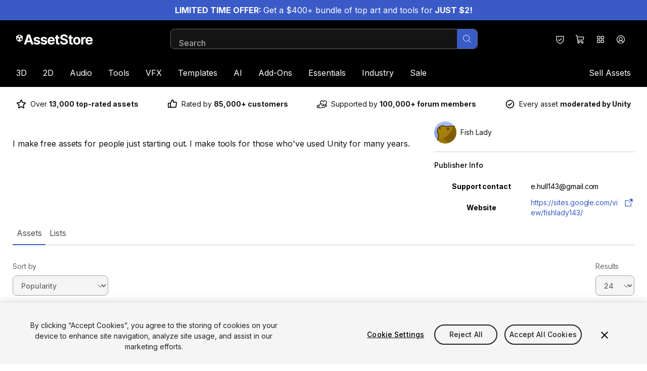

--- FILE ---
content_type: text/html; charset=utf-8
request_url: https://assetstore.unity.com/publishers/95794?aid=1011lGbg&pubref=am
body_size: 37017
content:
<!DOCTYPE html><html lang="en-US"><head><meta charSet="utf-8"/><meta name="viewport" content="width=device-width, initial-scale=1"/><link rel="stylesheet" href="https://storage.googleapis.com/unity-mkt-services-prd-ui-static/marketplace/d8e7f3d9afe7a9a1223611b17e7da43cf744f19f/_next/static/css/35f426114021931f.css" data-precedence="next"/><link rel="stylesheet" href="https://storage.googleapis.com/unity-mkt-services-prd-ui-static/marketplace/d8e7f3d9afe7a9a1223611b17e7da43cf744f19f/_next/static/css/70f6d508ec91d0da.css" data-precedence="next"/><link rel="stylesheet" href="https://storage.googleapis.com/unity-mkt-services-prd-ui-static/marketplace/d8e7f3d9afe7a9a1223611b17e7da43cf744f19f/_next/static/css/6bfda1b7f53e1de5.css" data-precedence="next"/><link rel="preload" as="script" fetchPriority="low" nonce="fcfe40b3-4ef5-47c3-828f-739a7ae31a29" href="https://storage.googleapis.com/unity-mkt-services-prd-ui-static/marketplace/d8e7f3d9afe7a9a1223611b17e7da43cf744f19f/_next/static/chunks/webpack-6f85c9bf90c5de0f.js"/><script src="https://storage.googleapis.com/unity-mkt-services-prd-ui-static/marketplace/d8e7f3d9afe7a9a1223611b17e7da43cf744f19f/_next/static/chunks/0c30daa4-8f7584622b8d3746.js" async="" nonce="fcfe40b3-4ef5-47c3-828f-739a7ae31a29"></script><script src="https://storage.googleapis.com/unity-mkt-services-prd-ui-static/marketplace/d8e7f3d9afe7a9a1223611b17e7da43cf744f19f/_next/static/chunks/623-52df074fec63f606.js" async="" nonce="fcfe40b3-4ef5-47c3-828f-739a7ae31a29"></script><script src="https://storage.googleapis.com/unity-mkt-services-prd-ui-static/marketplace/d8e7f3d9afe7a9a1223611b17e7da43cf744f19f/_next/static/chunks/main-app-c58f4e7688e4e33e.js" async="" nonce="fcfe40b3-4ef5-47c3-828f-739a7ae31a29"></script><script src="https://storage.googleapis.com/unity-mkt-services-prd-ui-static/marketplace/d8e7f3d9afe7a9a1223611b17e7da43cf744f19f/_next/static/chunks/4908-becc0f5deec44804.js" async="" nonce="fcfe40b3-4ef5-47c3-828f-739a7ae31a29"></script><script src="https://storage.googleapis.com/unity-mkt-services-prd-ui-static/marketplace/d8e7f3d9afe7a9a1223611b17e7da43cf744f19f/_next/static/chunks/7125-811d3a2f39756877.js" async="" nonce="fcfe40b3-4ef5-47c3-828f-739a7ae31a29"></script><script src="https://storage.googleapis.com/unity-mkt-services-prd-ui-static/marketplace/d8e7f3d9afe7a9a1223611b17e7da43cf744f19f/_next/static/chunks/app/global-error-29a1063383ca235c.js" async="" nonce="fcfe40b3-4ef5-47c3-828f-739a7ae31a29"></script><script src="https://storage.googleapis.com/unity-mkt-services-prd-ui-static/marketplace/d8e7f3d9afe7a9a1223611b17e7da43cf744f19f/_next/static/chunks/5270726d-eb3d5d1b97b8b670.js" async="" nonce="fcfe40b3-4ef5-47c3-828f-739a7ae31a29"></script><script src="https://storage.googleapis.com/unity-mkt-services-prd-ui-static/marketplace/d8e7f3d9afe7a9a1223611b17e7da43cf744f19f/_next/static/chunks/5737-f4b30f7832c0016c.js" async="" nonce="fcfe40b3-4ef5-47c3-828f-739a7ae31a29"></script><script src="https://storage.googleapis.com/unity-mkt-services-prd-ui-static/marketplace/d8e7f3d9afe7a9a1223611b17e7da43cf744f19f/_next/static/chunks/7630-c608d71da26dda31.js" async="" nonce="fcfe40b3-4ef5-47c3-828f-739a7ae31a29"></script><script src="https://storage.googleapis.com/unity-mkt-services-prd-ui-static/marketplace/d8e7f3d9afe7a9a1223611b17e7da43cf744f19f/_next/static/chunks/76-74cc44c21782c5f9.js" async="" nonce="fcfe40b3-4ef5-47c3-828f-739a7ae31a29"></script><script src="https://storage.googleapis.com/unity-mkt-services-prd-ui-static/marketplace/d8e7f3d9afe7a9a1223611b17e7da43cf744f19f/_next/static/chunks/2891-a3403dd6286d8dce.js" async="" nonce="fcfe40b3-4ef5-47c3-828f-739a7ae31a29"></script><script src="https://storage.googleapis.com/unity-mkt-services-prd-ui-static/marketplace/d8e7f3d9afe7a9a1223611b17e7da43cf744f19f/_next/static/chunks/5365-49f254c557118eb2.js" async="" nonce="fcfe40b3-4ef5-47c3-828f-739a7ae31a29"></script><script src="https://storage.googleapis.com/unity-mkt-services-prd-ui-static/marketplace/d8e7f3d9afe7a9a1223611b17e7da43cf744f19f/_next/static/chunks/8765-2a3f51f2d2bd4281.js" async="" nonce="fcfe40b3-4ef5-47c3-828f-739a7ae31a29"></script><script src="https://storage.googleapis.com/unity-mkt-services-prd-ui-static/marketplace/d8e7f3d9afe7a9a1223611b17e7da43cf744f19f/_next/static/chunks/3277-be2f3796f2493d73.js" async="" nonce="fcfe40b3-4ef5-47c3-828f-739a7ae31a29"></script><script src="https://storage.googleapis.com/unity-mkt-services-prd-ui-static/marketplace/d8e7f3d9afe7a9a1223611b17e7da43cf744f19f/_next/static/chunks/5450-309dfc724c25e53b.js" async="" nonce="fcfe40b3-4ef5-47c3-828f-739a7ae31a29"></script><script src="https://storage.googleapis.com/unity-mkt-services-prd-ui-static/marketplace/d8e7f3d9afe7a9a1223611b17e7da43cf744f19f/_next/static/chunks/app/%5Blocale%5D/layout-983340f92be9839c.js" async="" nonce="fcfe40b3-4ef5-47c3-828f-739a7ae31a29"></script><script src="https://storage.googleapis.com/unity-mkt-services-prd-ui-static/marketplace/d8e7f3d9afe7a9a1223611b17e7da43cf744f19f/_next/static/chunks/app/%5Blocale%5D/publisher/%5Bid%5D/page-458a1937a69808c6.js" async="" nonce="fcfe40b3-4ef5-47c3-828f-739a7ae31a29"></script><link rel="preload" href="https://cdn.cookielaw.org/scripttemplates/otSDKStub.js" as="script" nonce="fcfe40b3-4ef5-47c3-828f-739a7ae31a29"/><title>Fish Lady · Publisher Profile | Unity Asset Store</title><meta name="description" content="I make free assets for people just starting out. I make tools for those who&#x27;ve used Unity for many years."/><meta name="robots" content="noindex, nofollow"/><link rel="canonical" href="https://assetstore.unity.com/publishers/95794"/><meta property="og:title" content="Fish Lady · Publisher Profile | Unity Asset Store"/><meta property="og:description" content="I make free assets for people just starting out. I make tools for those who&#x27;ve used Unity for many years."/><meta property="og:url" content="https://assetstore.unity.com/publishers/95794"/><meta property="og:type" content="website"/><meta name="twitter:card" content="summary"/><meta name="twitter:title" content="Fish Lady · Publisher Profile | Unity Asset Store"/><meta name="twitter:description" content="I make free assets for people just starting out. I make tools for those who&#x27;ve used Unity for many years."/><meta name="next-size-adjust"/><script src="https://storage.googleapis.com/unity-mkt-services-prd-ui-static/marketplace/d8e7f3d9afe7a9a1223611b17e7da43cf744f19f/_next/static/chunks/polyfills-42372ed130431b0a.js" noModule="" nonce="fcfe40b3-4ef5-47c3-828f-739a7ae31a29"></script></head><body class="__variable_23b131 font-sans overflow-x-hidden antialiased"><script nonce="fcfe40b3-4ef5-47c3-828f-739a7ae31a29">(self.__next_s=self.__next_s||[]).push(["https://cdn.cookielaw.org/scripttemplates/otSDKStub.js",{"data-document-language":"true","data-domain-script":"a9f5fcb3-4c7f-4bb7-93bf-7607ffbdabe0","data-dLayer-ignore":"true","type":"text/javascript","id":"oneTrustSDK"}])</script><div id="draft-mode-banner-container"></div><a href="/mega-bundles/quick-start" class="focus:bg-blue-hover relative z-overlay flex min-h-10 w-full flex-col items-center justify-center bg-blue px-8 py-3 md:flex-row md:gap-x-5 md:py-2"><div class="text-center text-white"><p><b>LIMITED TIME OFFER: </b>Get a $400+ bundle of top art and tools for<b> JUST $2!</b></p></div></a><header class="z-header relative top-0 bg-black text-white transition ease-linear lg:pb-0 sticky"><a href="#main" class="group items-center justify-center font-bold leading-5 uppercase antialiased min-w-[6.25rem] tracking-wide disabled:pointer-events-none outline-offset-2 rounded-full px-4 bg-blue transition-colors text-white duration-300 ease-out overflow-x-hidden hover:bg-blue-hover active:bg-blue-hover disabled:bg-grey-400 focus-outline text-sm py-2 absolute -top-48 left-8 z-overlay text-blue focus:top-4" aria-label="Skip to main content">Skip to main content</a><div class="lg-container grid grid-cols-12 items-center py-4 lg:pb-0"><div class="col-span-6 mr-8 lg:col-span-3" data-test="header-logo"><a href="/" class="focus-outline block w-fit rounded"><img alt="Logo for Unity Asset Store - Home" loading="lazy" width="152" height="20" decoding="async" data-nimg="1" class="w-[118px] md:w-[168px] lg:w-[152px]" style="color:transparent" src="https://images.ctfassets.net/t8hl2pirfi15/5otX5hEJunYOfCsZpbQTHZ/d7569ef4f4691f39a5959e7d36bc5624/asset_store_logo.svg"/></a></div><div class="hidden lg:col-span-6 lg:block"></div><div class="col-span-6 ml-auto flex md:relative lg:col-span-3"><button class="w-10 h-10 flex items-center justify-center rounded-full focus-outline hover:bg-grey-700 transition-colors" aria-label="Privacy Preferences" data-test="security-shield-icon"><svg xmlns="http://www.w3.org/2000/svg" width="20" height="20" fill="currentColor" viewBox="0 0 256 256" class="fill-white" data-test="shield-check-icon"><path d="M208,40H48A16,16,0,0,0,32,56v58.78c0,89.61,75.82,119.34,91,124.39a15.53,15.53,0,0,0,10,0c15.2-5.05,91-34.78,91-124.39V56A16,16,0,0,0,208,40Zm0,74.79c0,78.42-66.35,104.62-80,109.18-13.53-4.51-80-30.69-80-109.18V56H208ZM82.34,141.66a8,8,0,0,1,11.32-11.32L112,148.68l50.34-50.34a8,8,0,0,1,11.32,11.32l-56,56a8,8,0,0,1-11.32,0Z"></path></svg></button><div class="flex"><div data-focus-guard="true" tabindex="-1" style="width:1px;height:0px;padding:0;overflow:hidden;position:fixed;top:1px;left:1px"></div><div data-focus-lock-disabled="disabled"><a class="w-10 h-10 flex items-center justify-center rounded-full focus-outline hover:bg-grey-700 transition-colors relative rounded-full" aria-label="View Cart (0 items)" href="/account/cart"><div class="relative flex h-full w-full items-center justify-center" data-test="icon-with-count"><svg xmlns="http://www.w3.org/2000/svg" width="20" height="20" fill="currentColor" viewBox="0 0 256 256"><path d="M222.14,58.87A8,8,0,0,0,216,56H54.68L49.79,29.14A16,16,0,0,0,34.05,16H16a8,8,0,0,0,0,16h18L59.56,172.29a24,24,0,0,0,5.33,11.27,28,28,0,1,0,44.4,8.44h45.42A27.75,27.75,0,0,0,152,204a28,28,0,1,0,28-28H83.17a8,8,0,0,1-7.87-6.57L72.13,152h116a24,24,0,0,0,23.61-19.71l12.16-66.86A8,8,0,0,0,222.14,58.87ZM96,204a12,12,0,1,1-12-12A12,12,0,0,1,96,204Zm96,0a12,12,0,1,1-12-12A12,12,0,0,1,192,204Zm4-74.57A8,8,0,0,1,188.1,136H69.22L57.59,72H206.41Z"></path></svg></div></a></div><div data-focus-guard="true" tabindex="-1" style="width:1px;height:0px;padding:0;overflow:hidden;position:fixed;top:1px;left:1px"></div><div data-focus-guard="true" tabindex="-1" style="width:1px;height:0px;padding:0;overflow:hidden;position:fixed;top:1px;left:1px"></div><div data-focus-lock-disabled="disabled"><button aria-expanded="false" class="w-10 h-10 flex items-center justify-center rounded-full focus-outline hover:bg-grey-700 transition-colors relative hidden rounded-full md:flex" aria-label="Quick Access"><svg xmlns="http://www.w3.org/2000/svg" width="20" height="20" fill="currentColor" viewBox="0 0 256 256" class="fill-white"><path d="M104,40H56A16,16,0,0,0,40,56v48a16,16,0,0,0,16,16h48a16,16,0,0,0,16-16V56A16,16,0,0,0,104,40Zm0,64H56V56h48v48Zm96-64H152a16,16,0,0,0-16,16v48a16,16,0,0,0,16,16h48a16,16,0,0,0,16-16V56A16,16,0,0,0,200,40Zm0,64H152V56h48v48Zm-96,32H56a16,16,0,0,0-16,16v48a16,16,0,0,0,16,16h48a16,16,0,0,0,16-16V152A16,16,0,0,0,104,136Zm0,64H56V152h48v48Zm96-64H152a16,16,0,0,0-16,16v48a16,16,0,0,0,16,16h48a16,16,0,0,0,16-16V152A16,16,0,0,0,200,136Zm0,64H152V152h48v48Z"></path></svg></button></div><div data-focus-guard="true" tabindex="-1" style="width:1px;height:0px;padding:0;overflow:hidden;position:fixed;top:1px;left:1px"></div></div><div><button aria-expanded="false" class="w-10 h-10 flex items-center justify-center rounded-full focus-outline hover:bg-grey-700 transition-colors" aria-label="Open user profile menu" data-test="signed-out-profile-menu-toggle"><svg xmlns="http://www.w3.org/2000/svg" width="20" height="20" fill="currentColor" viewBox="0 0 256 256" class="fill-white" data-test="account-icon"><path d="M128,24A104,104,0,1,0,232,128,104.11,104.11,0,0,0,128,24ZM74.08,197.5a64,64,0,0,1,107.84,0,87.83,87.83,0,0,1-107.84,0ZM96,120a32,32,0,1,1,32,32A32,32,0,0,1,96,120Zm97.76,66.41a79.66,79.66,0,0,0-36.06-28.75,48,48,0,1,0-59.4,0,79.66,79.66,0,0,0-36.06,28.75,88,88,0,1,1,131.52,0Z"></path></svg></button></div><div class="lg:hidden"><button class="w-10 h-10 flex items-center justify-center rounded-full focus-outline hover:bg-grey-700 transition-colors" aria-label="Open navigation"><svg xmlns="http://www.w3.org/2000/svg" width="20" height="20" fill="currentColor" viewBox="0 0 256 256"><path d="M224,128a8,8,0,0,1-8,8H40a8,8,0,0,1,0-16H216A8,8,0,0,1,224,128ZM40,72H216a8,8,0,0,0,0-16H40a8,8,0,0,0,0,16ZM216,184H40a8,8,0,0,0,0,16H216a8,8,0,0,0,0-16Z"></path></svg></button></div></div><nav class="col-span-12 mt-4 hidden w-full lg:block"><ul class="flex"><li class="first-of-type:-ml-4 last-of-type:-mr-4"><div role="presentation"><div class="relative flex"><a class="focus-outline block cursor-pointer rounded-sm px-4 py-4 transition" href="/3d">3D</a><button aria-label="3D" aria-expanded="false" aria-controls="3D" class="focus-outline pointer-events-none absolute bottom-0 right-0 top-0 rounded-sm fill-white px-0.5 opacity-0 transition focus:pointer-events-auto focus:opacity-100"><svg xmlns="http://www.w3.org/2000/svg" width="8" height="8" fill="currentColor" viewBox="0 0 256 256" class=""><path d="M213.66,101.66l-80,80a8,8,0,0,1-11.32,0l-80-80A8,8,0,0,1,53.66,90.34L128,164.69l74.34-74.35a8,8,0,0,1,11.32,11.32Z"></path></svg></button></div><div data-test="3D-menu" class="hidden"><div class="pointer-events-none fixed left-0 top-0 -z-10 h-full w-full bg-overlay"></div><div id="3D" class="z-modal absolute left-0 top-full w-full border-t border-y-grey-800 bg-black pb-14 pt-6 text-white"><div class="lg-container flex gap-x-4"><div class="w-[100%] lg:w-[16%] lg:mr-auto"><h2 class="caption mb-6 text-grey-500">3D</h2><ul class="grid grid-flow-col gap-x-4 grid-cols-1"><li class="mb-3 col-span-1 col-start-1 lg:col-start-1"><a href="/3d/animations" class="body-small focus-outline flex items-center rounded text-white outline-offset-2 transition ease-in hover:translate-x-1 hover:text-blue-dark">Animations</a></li><li class="mb-3 col-span-1 col-start-1 lg:col-start-1"><a href="/3d/characters" class="body-small focus-outline flex items-center rounded text-white outline-offset-2 transition ease-in hover:translate-x-1 hover:text-blue-dark">Characters</a></li><li class="mb-3 col-span-1 col-start-1 lg:col-start-1"><a href="/3d/environments" class="body-small focus-outline flex items-center rounded text-white outline-offset-2 transition ease-in hover:translate-x-1 hover:text-blue-dark">Environments</a></li><li class="mb-3 col-span-1 col-start-1 lg:col-start-1"><a href="/3d/gui" class="body-small focus-outline flex items-center rounded text-white outline-offset-2 transition ease-in hover:translate-x-1 hover:text-blue-dark">GUI</a></li><li class="mb-3 col-span-1 col-start-1 lg:col-start-1"><a href="/3d/props" class="body-small focus-outline flex items-center rounded text-white outline-offset-2 transition ease-in hover:translate-x-1 hover:text-blue-dark">Props</a></li><li class="mb-3 col-span-1 col-start-1 lg:col-start-1"><a href="/3d/vegetation" class="body-small focus-outline flex items-center rounded text-white outline-offset-2 transition ease-in hover:translate-x-1 hover:text-blue-dark">Vegetation</a></li><li class="mb-3 col-span-1 col-start-1 lg:col-start-1"><a href="/3d/vehicles" class="body-small focus-outline flex items-center rounded text-white outline-offset-2 transition ease-in hover:translate-x-1 hover:text-blue-dark">Vehicles</a></li></ul></div><div class="w-[100%] lg:w-[16%]"><h2 class="caption mb-6 text-grey-500">Featured</h2><ul class="grid grid-flow-col gap-x-4 grid-cols-1"><li class="mb-3 col-span-1 col-start-1 lg:col-start-1"><a href="/3d?release=180&amp;orderBy=1" class="body-small focus-outline flex items-center rounded text-white outline-offset-2 transition ease-in hover:translate-x-1 hover:text-blue-dark">Top New</a></li><li class="mb-3 col-span-1 col-start-1 lg:col-start-1"><a href="/3d?orderBy=1" class="body-small focus-outline flex items-center rounded text-white outline-offset-2 transition ease-in hover:translate-x-1 hover:text-blue-dark">Bestsellers</a></li><li class="mb-3 col-span-1 col-start-1 lg:col-start-1"><a href="/3d?publisher=Unity%20Technologies%5CUnity%20Edu%5CUnity%20Education%5CUnity%20Technologies%20Japan%5Cunity-chan!%5CSpeedTree%C2%AE&amp;orderBy=1" class="body-small focus-outline flex items-center rounded text-white outline-offset-2 transition ease-in hover:translate-x-1 hover:text-blue-dark">By Unity</a></li></ul></div><a href="https://assetstore.unity.com/?category=3d&amp;new_sale=true&amp;orderBy=1" class="focus-outline mt-10 h-fit rounded-md outline-offset-2 lg:w-[24%] hidden lg:block"><figure><img alt="Up to 50% off on new releases" loading="lazy" width="282" height="188" decoding="async" data-nimg="1" class="aspect-3/2 rounded-md object-cover" style="color:transparent" src="https://images.ctfassets.net/t8hl2pirfi15/5b051Rzqz2Iem3l2F2uE53/fb0d3219e9ce5069528667e99526cdf4/Up_to_50-_off_on_new_releases.jpg"/><figcaption class="tiny-text mt-3 text-grey-500">New assets available with a discount for a limited time.</figcaption></figure></a></div></div></div></div></li><li class="first-of-type:-ml-4 last-of-type:-mr-4"><div role="presentation"><div class="relative flex"><a class="focus-outline block cursor-pointer rounded-sm px-4 py-4 transition" href="/2d">2D</a><button aria-label="2D" aria-expanded="false" aria-controls="2D" class="focus-outline pointer-events-none absolute bottom-0 right-0 top-0 rounded-sm fill-white px-0.5 opacity-0 transition focus:pointer-events-auto focus:opacity-100"><svg xmlns="http://www.w3.org/2000/svg" width="8" height="8" fill="currentColor" viewBox="0 0 256 256" class=""><path d="M213.66,101.66l-80,80a8,8,0,0,1-11.32,0l-80-80A8,8,0,0,1,53.66,90.34L128,164.69l74.34-74.35a8,8,0,0,1,11.32,11.32Z"></path></svg></button></div><div data-test="2D-menu" class="hidden"><div class="pointer-events-none fixed left-0 top-0 -z-10 h-full w-full bg-overlay"></div><div id="2D" class="z-modal absolute left-0 top-full w-full border-t border-y-grey-800 bg-black pb-14 pt-6 text-white"><div class="lg-container flex gap-x-4"><div class="w-[100%] lg:w-[16%] lg:mr-auto"><h2 class="caption mb-6 text-grey-500">2D</h2><ul class="grid grid-flow-col gap-x-4 grid-cols-1"><li class="mb-3 col-span-1 col-start-1 lg:col-start-1"><a href="https://assetstore.unity.com/2d/characters" class="body-small focus-outline flex items-center rounded text-white outline-offset-2 transition ease-in hover:translate-x-1 hover:text-blue-dark">Characters</a></li><li class="mb-3 col-span-1 col-start-1 lg:col-start-1"><a href="https://assetstore.unity.com/2d/environments" class="body-small focus-outline flex items-center rounded text-white outline-offset-2 transition ease-in hover:translate-x-1 hover:text-blue-dark">Environments</a></li><li class="mb-3 col-span-1 col-start-1 lg:col-start-1"><a href="https://assetstore.unity.com/2d/fonts" class="body-small focus-outline flex items-center rounded text-white outline-offset-2 transition ease-in hover:translate-x-1 hover:text-blue-dark">Fonts</a></li><li class="mb-3 col-span-1 col-start-1 lg:col-start-1"><a href="https://assetstore.unity.com/2d/gui" class="body-small focus-outline flex items-center rounded text-white outline-offset-2 transition ease-in hover:translate-x-1 hover:text-blue-dark">GUI</a></li><li class="mb-3 col-span-1 col-start-1 lg:col-start-1"><a href="https://assetstore.unity.com/2d/textures-materials" class="body-small focus-outline flex items-center rounded text-white outline-offset-2 transition ease-in hover:translate-x-1 hover:text-blue-dark">Textures &amp; Materials</a></li></ul></div><div class="w-[100%] lg:w-[16%]"><h2 class="caption mb-6 text-grey-500">Featured</h2><ul class="grid grid-flow-col gap-x-4 grid-cols-1"><li class="mb-3 col-span-1 col-start-1 lg:col-start-1"><a href="/2d?release=180&amp;orderBy=1" class="body-small focus-outline flex items-center rounded text-white outline-offset-2 transition ease-in hover:translate-x-1 hover:text-blue-dark">Top New</a></li><li class="mb-3 col-span-1 col-start-1 lg:col-start-1"><a href="/2d?orderBy=1" class="body-small focus-outline flex items-center rounded text-white outline-offset-2 transition ease-in hover:translate-x-1 hover:text-blue-dark">Bestsellers</a></li><li class="mb-3 col-span-1 col-start-1 lg:col-start-1"><a href="/2d?publisher=Unity%20Technologies%5CUnity%20Edu%5CUnity%20Education%5CUnity%20Technologies%20Japan%5Cunity-chan!%5CSpeedTree%C2%AE&amp;orderBy=1" class="body-small focus-outline flex items-center rounded text-white outline-offset-2 transition ease-in hover:translate-x-1 hover:text-blue-dark">By Unity</a></li></ul></div><a href="https://assetstore.unity.com/?category=2d&amp;new_sale=true&amp;orderBy=1" class="focus-outline mt-10 h-fit rounded-md outline-offset-2 lg:w-[24%] hidden lg:block"><figure><img alt="Up to 50% off on new releases" loading="lazy" width="282" height="188" decoding="async" data-nimg="1" class="aspect-3/2 rounded-md object-cover" style="color:transparent" src="https://images.ctfassets.net/t8hl2pirfi15/5b051Rzqz2Iem3l2F2uE53/fb0d3219e9ce5069528667e99526cdf4/Up_to_50-_off_on_new_releases.jpg"/><figcaption class="tiny-text mt-3 text-grey-500">New assets available with a discount for a limited time.</figcaption></figure></a></div></div></div></div></li><li class="first-of-type:-ml-4 last-of-type:-mr-4"><div role="presentation"><div class="relative flex"><a class="focus-outline block cursor-pointer rounded-sm px-4 py-4 transition" href="/audio">Audio</a><button aria-label="Audio" aria-expanded="false" aria-controls="Audio" class="focus-outline pointer-events-none absolute bottom-0 right-0 top-0 rounded-sm fill-white px-0.5 opacity-0 transition focus:pointer-events-auto focus:opacity-100"><svg xmlns="http://www.w3.org/2000/svg" width="8" height="8" fill="currentColor" viewBox="0 0 256 256" class=""><path d="M213.66,101.66l-80,80a8,8,0,0,1-11.32,0l-80-80A8,8,0,0,1,53.66,90.34L128,164.69l74.34-74.35a8,8,0,0,1,11.32,11.32Z"></path></svg></button></div><div data-test="Audio-menu" class="hidden"><div class="pointer-events-none fixed left-0 top-0 -z-10 h-full w-full bg-overlay"></div><div id="Audio" class="z-modal absolute left-0 top-full w-full border-t border-y-grey-800 bg-black pb-14 pt-6 text-white"><div class="lg-container flex gap-x-4"><div class="w-[100%] lg:w-[16%] lg:mr-auto"><h2 class="caption mb-6 text-grey-500">Audio</h2><ul class="grid grid-flow-col gap-x-4 grid-cols-1"><li class="mb-3 col-span-1 col-start-1 lg:col-start-1"><a href="/audio/ambient" class="body-small focus-outline flex items-center rounded text-white outline-offset-2 transition ease-in hover:translate-x-1 hover:text-blue-dark">Ambient</a></li><li class="mb-3 col-span-1 col-start-1 lg:col-start-1"><a href="/audio/music" class="body-small focus-outline flex items-center rounded text-white outline-offset-2 transition ease-in hover:translate-x-1 hover:text-blue-dark">Music</a></li><li class="mb-3 col-span-1 col-start-1 lg:col-start-1"><a href="/audio/sound-fx" class="body-small focus-outline flex items-center rounded text-white outline-offset-2 transition ease-in hover:translate-x-1 hover:text-blue-dark">Sound FX</a></li></ul></div><div class="w-[100%] lg:w-[16%]"><h2 class="caption mb-6 text-grey-500">Featured</h2><ul class="grid grid-flow-col gap-x-4 grid-cols-1"><li class="mb-3 col-span-1 col-start-1 lg:col-start-1"><a href="/audio?release=180&amp;orderBy=1" class="body-small focus-outline flex items-center rounded text-white outline-offset-2 transition ease-in hover:translate-x-1 hover:text-blue-dark">Top New</a></li><li class="mb-3 col-span-1 col-start-1 lg:col-start-1"><a href="/audio?orderBy=1" class="body-small focus-outline flex items-center rounded text-white outline-offset-2 transition ease-in hover:translate-x-1 hover:text-blue-dark">Bestsellers</a></li><li class="mb-3 col-span-1 col-start-1 lg:col-start-1"><a href="/audio?publisher=Unity%20Technologies%5CUnity%20Edu%5CUnity%20Education%5CUnity%20Technologies%20Japan%5Cunity-chan!%5CSpeedTree%C2%AE&amp;orderBy=1" class="body-small focus-outline flex items-center rounded text-white outline-offset-2 transition ease-in hover:translate-x-1 hover:text-blue-dark">By Unity</a></li></ul></div><a href="/?category=audio&amp;new_sale=true&amp;orderBy=1" class="focus-outline mt-10 h-fit rounded-md outline-offset-2 lg:w-[24%] hidden lg:block"><figure><img alt="Up to 50% off on new releases" loading="lazy" width="282" height="188" decoding="async" data-nimg="1" class="aspect-3/2 rounded-md object-cover" style="color:transparent" src="https://images.ctfassets.net/t8hl2pirfi15/5b051Rzqz2Iem3l2F2uE53/fb0d3219e9ce5069528667e99526cdf4/Up_to_50-_off_on_new_releases.jpg"/><figcaption class="tiny-text mt-3 text-grey-500">New assets available with a discount for a limited time.</figcaption></figure></a></div></div></div></div></li><li class="first-of-type:-ml-4 last-of-type:-mr-4"><div role="presentation"><div class="relative flex"><a class="focus-outline block cursor-pointer rounded-sm px-4 py-4 transition" href="/tools">Tools</a><button aria-label="Tools" aria-expanded="false" aria-controls="Tools" class="focus-outline pointer-events-none absolute bottom-0 right-0 top-0 rounded-sm fill-white px-0.5 opacity-0 transition focus:pointer-events-auto focus:opacity-100"><svg xmlns="http://www.w3.org/2000/svg" width="8" height="8" fill="currentColor" viewBox="0 0 256 256" class=""><path d="M213.66,101.66l-80,80a8,8,0,0,1-11.32,0l-80-80A8,8,0,0,1,53.66,90.34L128,164.69l74.34-74.35a8,8,0,0,1,11.32,11.32Z"></path></svg></button></div><div data-test="Tools-menu" class="hidden"><div class="pointer-events-none fixed left-0 top-0 -z-10 h-full w-full bg-overlay"></div><div id="Tools" class="z-modal absolute left-0 top-full w-full border-t border-y-grey-800 bg-black pb-14 pt-6 text-white"><div class="lg-container flex gap-x-4"><div class="w-[100%] lg:w-[32%] lg:mr-auto"><h2 class="caption mb-6 text-grey-500">Tools</h2><ul class="grid grid-flow-col gap-x-4 grid-cols-1 lg:grid-cols-2"><li class="mb-3 col-span-1 col-start-1 lg:col-start-1"><a href="/tools/ai-ml-integration" class="body-small focus-outline flex items-center rounded text-white outline-offset-2 transition ease-in hover:translate-x-1 hover:text-blue-dark">AI-ML Integration</a></li><li class="mb-3 col-span-1 col-start-1 lg:col-start-1"><a href="/tools/animation" class="body-small focus-outline flex items-center rounded text-white outline-offset-2 transition ease-in hover:translate-x-1 hover:text-blue-dark">Animation</a></li><li class="mb-3 col-span-1 col-start-1 lg:col-start-1"><a href="/tools/audio" class="body-small focus-outline flex items-center rounded text-white outline-offset-2 transition ease-in hover:translate-x-1 hover:text-blue-dark">Audio</a></li><li class="mb-3 col-span-1 col-start-1 lg:col-start-1"><a href="/tools/behavior-ai" class="body-small focus-outline flex items-center rounded text-white outline-offset-2 transition ease-in hover:translate-x-1 hover:text-blue-dark">Behavior AI</a></li><li class="mb-3 col-span-1 col-start-1 lg:col-start-1"><a href="/tools/camera" class="body-small focus-outline flex items-center rounded text-white outline-offset-2 transition ease-in hover:translate-x-1 hover:text-blue-dark">Camera</a></li><li class="mb-3 col-span-1 col-start-1 lg:col-start-1"><a href="/tools/game-toolkits" class="body-small focus-outline flex items-center rounded text-white outline-offset-2 transition ease-in hover:translate-x-1 hover:text-blue-dark">Game Toolkits</a></li><li class="mb-3 col-span-1 col-start-1 lg:col-start-1"><a href="/tools/generative-ai" class="body-small focus-outline flex items-center rounded text-white outline-offset-2 transition ease-in hover:translate-x-1 hover:text-blue-dark">Generative AI</a></li><li class="mb-3 col-span-1 col-start-1 lg:col-start-1"><a href="/tools/gui" class="body-small focus-outline flex items-center rounded text-white outline-offset-2 transition ease-in hover:translate-x-1 hover:text-blue-dark">GUI</a></li><li class="mb-3 col-span-1 col-start-1 lg:col-start-1"><a href="/tools/input-management" class="body-small focus-outline flex items-center rounded text-white outline-offset-2 transition ease-in hover:translate-x-1 hover:text-blue-dark">Input Management</a></li><li class="mb-3 col-span-1 col-start-1 lg:col-start-1"><a href="/tools/integration" class="body-small focus-outline flex items-center rounded text-white outline-offset-2 transition ease-in hover:translate-x-1 hover:text-blue-dark">Integration</a></li><li class="mb-3 col-span-1 col-start-1 lg:col-start-2"><a href="/tools/level-design" class="body-small focus-outline flex items-center rounded text-white outline-offset-2 transition ease-in hover:translate-x-1 hover:text-blue-dark">Level Design</a></li><li class="mb-3 col-span-1 col-start-1 lg:col-start-2"><a href="/tools/localization" class="body-small focus-outline flex items-center rounded text-white outline-offset-2 transition ease-in hover:translate-x-1 hover:text-blue-dark">Localization</a></li><li class="mb-3 col-span-1 col-start-1 lg:col-start-2"><a href="/tools/modeling" class="body-small focus-outline flex items-center rounded text-white outline-offset-2 transition ease-in hover:translate-x-1 hover:text-blue-dark">Modeling</a></li><li class="mb-3 col-span-1 col-start-1 lg:col-start-2"><a href="/tools/network" class="body-small focus-outline flex items-center rounded text-white outline-offset-2 transition ease-in hover:translate-x-1 hover:text-blue-dark">Network</a></li><li class="mb-3 col-span-1 col-start-1 lg:col-start-2"><a href="/tools/painting" class="body-small focus-outline flex items-center rounded text-white outline-offset-2 transition ease-in hover:translate-x-1 hover:text-blue-dark">Painting</a></li><li class="mb-3 col-span-1 col-start-1 lg:col-start-2"><a href="/tools/particles-effects" class="body-small focus-outline flex items-center rounded text-white outline-offset-2 transition ease-in hover:translate-x-1 hover:text-blue-dark">Particles &amp; Effects</a></li><li class="mb-3 col-span-1 col-start-1 lg:col-start-2"><a href="/tools/physics" class="body-small focus-outline flex items-center rounded text-white outline-offset-2 transition ease-in hover:translate-x-1 hover:text-blue-dark">Physics</a></li><li class="mb-3 col-span-1 col-start-1 lg:col-start-2"><a href="/tools/sprite-management" class="body-small focus-outline flex items-center rounded text-white outline-offset-2 transition ease-in hover:translate-x-1 hover:text-blue-dark">Sprite Management</a></li><li class="mb-3 col-span-1 col-start-1 lg:col-start-2"><a href="/tools/terrain" class="body-small focus-outline flex items-center rounded text-white outline-offset-2 transition ease-in hover:translate-x-1 hover:text-blue-dark">Terrain</a></li><li class="mb-3 col-span-1 col-start-1 lg:col-start-2"><a href="/tools/utilities" class="body-small focus-outline flex items-center rounded text-white outline-offset-2 transition ease-in hover:translate-x-1 hover:text-blue-dark">Utilities</a></li></ul></div><a href="/?category=tools&amp;new_sale=true&amp;orderBy=1" class="focus-outline mt-10 h-fit rounded-md outline-offset-2 lg:w-[24%] hidden lg:block"><figure><img alt="Up to 50% off on new releases" loading="lazy" width="282" height="188" decoding="async" data-nimg="1" class="aspect-3/2 rounded-md object-cover" style="color:transparent" src="https://images.ctfassets.net/t8hl2pirfi15/5b051Rzqz2Iem3l2F2uE53/fb0d3219e9ce5069528667e99526cdf4/Up_to_50-_off_on_new_releases.jpg"/><figcaption class="tiny-text mt-3 text-grey-500">New assets available with a discount for a limited time.</figcaption></figure></a></div></div></div></div></li><li class="first-of-type:-ml-4 last-of-type:-mr-4"><div role="presentation"><div class="relative flex"><a class="focus-outline block cursor-pointer rounded-sm px-4 py-4 transition" href="/vfx">VFX</a><button aria-label="VFX" aria-expanded="false" aria-controls="VFX" class="focus-outline pointer-events-none absolute bottom-0 right-0 top-0 rounded-sm fill-white px-0.5 opacity-0 transition focus:pointer-events-auto focus:opacity-100"><svg xmlns="http://www.w3.org/2000/svg" width="8" height="8" fill="currentColor" viewBox="0 0 256 256" class=""><path d="M213.66,101.66l-80,80a8,8,0,0,1-11.32,0l-80-80A8,8,0,0,1,53.66,90.34L128,164.69l74.34-74.35a8,8,0,0,1,11.32,11.32Z"></path></svg></button></div><div data-test="VFX-menu" class="hidden"><div class="pointer-events-none fixed left-0 top-0 -z-10 h-full w-full bg-overlay"></div><div id="VFX" class="z-modal absolute left-0 top-full w-full border-t border-y-grey-800 bg-black pb-14 pt-6 text-white"><div class="lg-container flex gap-x-4"><div class="w-[100%] lg:w-[16%] lg:mr-auto"><h2 class="caption mb-6 text-grey-500">VFX</h2><ul class="grid grid-flow-col gap-x-4 grid-cols-1"><li class="mb-3 col-span-1 col-start-1 lg:col-start-1"><a href="/vfx/particles" class="body-small focus-outline flex items-center rounded text-white outline-offset-2 transition ease-in hover:translate-x-1 hover:text-blue-dark">Particles</a></li><li class="mb-3 col-span-1 col-start-1 lg:col-start-1"><a href="/vfx/shaders" class="body-small focus-outline flex items-center rounded text-white outline-offset-2 transition ease-in hover:translate-x-1 hover:text-blue-dark">Shaders</a></li></ul></div><div class="w-[100%] lg:w-[16%]"><h2 class="caption mb-6 text-grey-500">Featured</h2><ul class="grid grid-flow-col gap-x-4 grid-cols-1"><li class="mb-3 col-span-1 col-start-1 lg:col-start-1"><a href="/vfx?release=180&amp;orderBy=1" class="body-small focus-outline flex items-center rounded text-white outline-offset-2 transition ease-in hover:translate-x-1 hover:text-blue-dark">Top New</a></li><li class="mb-3 col-span-1 col-start-1 lg:col-start-1"><a href="/vfx?orderBy=1" class="body-small focus-outline flex items-center rounded text-white outline-offset-2 transition ease-in hover:translate-x-1 hover:text-blue-dark">Bestsellers</a></li><li class="mb-3 col-span-1 col-start-1 lg:col-start-1"><a href="/vfx?publisher=Unity%20Technologies%5CUnity%20Edu%5CUnity%20Education%5CUnity%20Technologies%20Japan%5Cunity-chan!%5CSpeedTree%C2%AE&amp;orderBy=1" class="body-small focus-outline flex items-center rounded text-white outline-offset-2 transition ease-in hover:translate-x-1 hover:text-blue-dark">By Unity</a></li></ul></div><a href="/?category=vfx&amp;new_sale=true&amp;orderBy=1" class="focus-outline mt-10 h-fit rounded-md outline-offset-2 lg:w-[24%] hidden lg:block"><figure><img alt="Up to 50% off on new releases" loading="lazy" width="282" height="188" decoding="async" data-nimg="1" class="aspect-3/2 rounded-md object-cover" style="color:transparent" src="https://images.ctfassets.net/t8hl2pirfi15/5b051Rzqz2Iem3l2F2uE53/fb0d3219e9ce5069528667e99526cdf4/Up_to_50-_off_on_new_releases.jpg"/><figcaption class="tiny-text mt-3 text-grey-500">New assets available with a discount for a limited time.</figcaption></figure></a></div></div></div></div></li><li class="first-of-type:-ml-4 last-of-type:-mr-4"><div role="presentation"><div class="relative flex"><a class="focus-outline block cursor-pointer rounded-sm px-4 py-4 transition" href="/templates">Templates</a><button aria-label="Templates" aria-expanded="false" aria-controls="Templates" class="focus-outline pointer-events-none absolute bottom-0 right-0 top-0 rounded-sm fill-white px-0.5 opacity-0 transition focus:pointer-events-auto focus:opacity-100"><svg xmlns="http://www.w3.org/2000/svg" width="8" height="8" fill="currentColor" viewBox="0 0 256 256" class=""><path d="M213.66,101.66l-80,80a8,8,0,0,1-11.32,0l-80-80A8,8,0,0,1,53.66,90.34L128,164.69l74.34-74.35a8,8,0,0,1,11.32,11.32Z"></path></svg></button></div><div data-test="Templates-menu" class="hidden"><div class="pointer-events-none fixed left-0 top-0 -z-10 h-full w-full bg-overlay"></div><div id="Templates" class="z-modal absolute left-0 top-full w-full border-t border-y-grey-800 bg-black pb-14 pt-6 text-white"><div class="lg-container flex gap-x-4"><div class="w-[100%] lg:w-[16%] lg:mr-auto"><h2 class="caption mb-6 text-grey-500">Templates</h2><ul class="grid grid-flow-col gap-x-4 grid-cols-1"><li class="mb-3 col-span-1 col-start-1 lg:col-start-1"><a href="/templates/packs" class="body-small focus-outline flex items-center rounded text-white outline-offset-2 transition ease-in hover:translate-x-1 hover:text-blue-dark">Packs</a></li><li class="mb-3 col-span-1 col-start-1 lg:col-start-1"><a href="/templates/systems" class="body-small focus-outline flex items-center rounded text-white outline-offset-2 transition ease-in hover:translate-x-1 hover:text-blue-dark">Systems</a></li><li class="mb-3 col-span-1 col-start-1 lg:col-start-1"><a href="/templates/tutorials" class="body-small focus-outline flex items-center rounded text-white outline-offset-2 transition ease-in hover:translate-x-1 hover:text-blue-dark">Tutorials</a></li></ul></div><div class="w-[100%] lg:w-[16%]"><h2 class="caption mb-6 text-grey-500">Featured</h2><ul class="grid grid-flow-col gap-x-4 grid-cols-1"><li class="mb-3 col-span-1 col-start-1 lg:col-start-1"><a href="/templates?release=180&amp;orderBy=1" class="body-small focus-outline flex items-center rounded text-white outline-offset-2 transition ease-in hover:translate-x-1 hover:text-blue-dark">Top New</a></li><li class="mb-3 col-span-1 col-start-1 lg:col-start-1"><a href="/templates?orderBy=1" class="body-small focus-outline flex items-center rounded text-white outline-offset-2 transition ease-in hover:translate-x-1 hover:text-blue-dark">Bestsellers</a></li><li class="mb-3 col-span-1 col-start-1 lg:col-start-1"><a href="/templates?publisher=Unity%20Technologies%5CUnity%20Edu%5CUnity%20Education%5CUnity%20Technologies%20Japan%5Cunity-chan!%5CSpeedTree%C2%AE&amp;orderBy=1" class="body-small focus-outline flex items-center rounded text-white outline-offset-2 transition ease-in hover:translate-x-1 hover:text-blue-dark">By Unity</a></li></ul></div><a href="/?category=templates&amp;new_sale=true&amp;orderBy=1" class="focus-outline mt-10 h-fit rounded-md outline-offset-2 lg:w-[24%] hidden lg:block"><figure><img alt="Up to 50% off on new releases" loading="lazy" width="282" height="188" decoding="async" data-nimg="1" class="aspect-3/2 rounded-md object-cover" style="color:transparent" src="https://images.ctfassets.net/t8hl2pirfi15/5b051Rzqz2Iem3l2F2uE53/fb0d3219e9ce5069528667e99526cdf4/Up_to_50-_off_on_new_releases.jpg"/><figcaption class="tiny-text mt-3 text-grey-500">New assets available with a discount for a limited time.</figcaption></figure></a></div></div></div></div></li><li class="first-of-type:-ml-4 last-of-type:-mr-4"><div role="presentation"><div class="relative flex"><a class="focus-outline block cursor-pointer rounded-sm px-4 py-4 transition" href="/ai-hub">AI</a><button aria-label="AI" aria-expanded="false" aria-controls="AI" class="focus-outline pointer-events-none absolute bottom-0 right-0 top-0 rounded-sm fill-white px-0.5 opacity-0 transition focus:pointer-events-auto focus:opacity-100"><svg xmlns="http://www.w3.org/2000/svg" width="8" height="8" fill="currentColor" viewBox="0 0 256 256" class=""><path d="M213.66,101.66l-80,80a8,8,0,0,1-11.32,0l-80-80A8,8,0,0,1,53.66,90.34L128,164.69l74.34-74.35a8,8,0,0,1,11.32,11.32Z"></path></svg></button></div><div data-test="AI-menu" class="hidden"><div class="pointer-events-none fixed left-0 top-0 -z-10 h-full w-full bg-overlay"></div><div id="AI" class="z-modal absolute left-0 top-full w-full border-t border-y-grey-800 bg-black pb-14 pt-6 text-white"><div class="lg-container flex gap-x-4"><div class="w-[100%] lg:w-[16%] lg:mr-auto"><h2 class="caption mb-6 text-grey-500">AI</h2><ul class="grid grid-flow-col gap-x-4 grid-cols-1"><li class="mb-3 col-span-1 col-start-1 lg:col-start-1"><a href="/tools/generative-ai" class="body-small focus-outline flex items-center rounded text-white outline-offset-2 transition ease-in hover:translate-x-1 hover:text-blue-dark">Generative AI</a></li><li class="mb-3 col-span-1 col-start-1 lg:col-start-1"><a href="/tools/ai-ml-integration" class="body-small focus-outline flex items-center rounded text-white outline-offset-2 transition ease-in hover:translate-x-1 hover:text-blue-dark">AI-ML Integration</a></li><li class="mb-3 col-span-1 col-start-1 lg:col-start-1"><a href="/tools/behavior-ai" class="body-small focus-outline flex items-center rounded text-white outline-offset-2 transition ease-in hover:translate-x-1 hover:text-blue-dark">Behavior AI</a></li></ul></div><div class="w-[100%] lg:w-[16%]"><h2 class="caption mb-6 text-grey-500">Featured</h2><ul class="grid grid-flow-col gap-x-4 grid-cols-1"><li class="mb-3 col-span-1 col-start-1 lg:col-start-1"><a href="/?category=tools%2Fgenerative-ai%5Ctools%2Fbehavior-ai%5Ctools%2Fai-ml-integration&amp;release=180&amp;orderBy=1" class="body-small focus-outline flex items-center rounded text-white outline-offset-2 transition ease-in hover:translate-x-1 hover:text-blue-dark">Top New</a></li><li class="mb-3 col-span-1 col-start-1 lg:col-start-1"><a href="/?category=tools%2Fgenerative-ai%5Ctools%2Fbehavior-ai%5Ctools%2Fai-ml-integration&amp;orderBy=1" class="body-small focus-outline flex items-center rounded text-white outline-offset-2 transition ease-in hover:translate-x-1 hover:text-blue-dark">Bestsellers</a></li></ul></div><a href="/ai-hub" class="focus-outline mt-10 h-fit rounded-md outline-offset-2 lg:w-[24%] hidden lg:block"><figure><img alt="Check out our AI solutions" loading="lazy" width="282" height="188" decoding="async" data-nimg="1" class="aspect-3/2 rounded-md object-cover" style="color:transparent" src="https://images.ctfassets.net/t8hl2pirfi15/5xOMbBMdynI4f39HH2BUdH/9ee11b1873326c0009470612811f90b7/Check_out_our_AI_solutions.jpg"/><figcaption class="tiny-text mt-3 text-grey-500">Explore a wide range of tools, integrations, generative AI tech, and more.</figcaption></figure></a></div></div></div></div></li><li class="first-of-type:-ml-4 last-of-type:-mr-4"><div role="presentation"><div class="relative flex"><a class="focus-outline block cursor-pointer rounded-sm px-4 py-4 transition" href="/add-ons">Add-Ons</a><button aria-label="Add-Ons" aria-expanded="false" aria-controls="Add-Ons" class="focus-outline pointer-events-none absolute bottom-0 right-0 top-0 rounded-sm fill-white px-0.5 opacity-0 transition focus:pointer-events-auto focus:opacity-100"><svg xmlns="http://www.w3.org/2000/svg" width="8" height="8" fill="currentColor" viewBox="0 0 256 256" class=""><path d="M213.66,101.66l-80,80a8,8,0,0,1-11.32,0l-80-80A8,8,0,0,1,53.66,90.34L128,164.69l74.34-74.35a8,8,0,0,1,11.32,11.32Z"></path></svg></button></div><div data-test="Add-Ons-menu" class="hidden"><div class="pointer-events-none fixed left-0 top-0 -z-10 h-full w-full bg-overlay"></div><div id="Add-Ons" class="z-modal absolute left-0 top-full w-full border-t border-y-grey-800 bg-black pb-14 pt-6 text-white"><div class="lg-container flex gap-x-4"><div class="w-[100%] lg:w-[16%] lg:mr-auto"><h2 class="caption mb-6 text-grey-500">Add-Ons</h2><ul class="grid grid-flow-col gap-x-4 grid-cols-1"><li class="mb-3 col-span-1 col-start-1 lg:col-start-1"><a href="/add-ons/machinelearning" class="body-small focus-outline flex items-center rounded text-white outline-offset-2 transition ease-in hover:translate-x-1 hover:text-blue-dark">Machine Learning</a></li><li class="mb-3 col-span-1 col-start-1 lg:col-start-1"><a href="/add-ons/services" class="body-small focus-outline flex items-center rounded text-white outline-offset-2 transition ease-in hover:translate-x-1 hover:text-blue-dark">Services</a></li></ul></div><div class="w-[100%] lg:w-[16%]"><h2 class="caption mb-6 text-grey-500">Featured</h2><ul class="grid grid-flow-col gap-x-4 grid-cols-1"><li class="mb-3 col-span-1 col-start-1 lg:col-start-1"><a href="/add-ons?release=180&amp;orderBy=1" class="body-small focus-outline flex items-center rounded text-white outline-offset-2 transition ease-in hover:translate-x-1 hover:text-blue-dark">Top New</a></li><li class="mb-3 col-span-1 col-start-1 lg:col-start-1"><a href="https://assetstore.unity.com/add-ons?orderBy=1" class="body-small focus-outline flex items-center rounded text-white outline-offset-2 transition ease-in hover:translate-x-1 hover:text-blue-dark">Bestsellers</a></li><li class="mb-3 col-span-1 col-start-1 lg:col-start-1"><a href="/add-ons?publisher=Unity%20Technologies%5CUnity%20Edu%5CUnity%20Education%5CUnity%20Technologies%20Japan%5Cunity-chan!%5CSpeedTree%C2%AE&amp;orderBy=1" class="body-small focus-outline flex items-center rounded text-white outline-offset-2 transition ease-in hover:translate-x-1 hover:text-blue-dark">By Unity</a></li></ul></div><a href="/assets-for-pros" class="focus-outline mt-10 h-fit rounded-md outline-offset-2 lg:w-[24%] hidden lg:block"><figure><img alt="Assets for Professionals" loading="lazy" width="282" height="188" decoding="async" data-nimg="1" class="aspect-3/2 rounded-md object-cover" style="color:transparent" src="https://images.ctfassets.net/t8hl2pirfi15/6ymFWr7ex9T710EhHkJRa4/61312870ed5ae44b3549d0b3e1c78fe4/Assets_for_Professionals.jpg"/><figcaption class="tiny-text mt-3 text-grey-500">Discover assets that help you or your team reduce costs, complexity, and development time.</figcaption></figure></a></div></div></div></div></li><li class="first-of-type:-ml-4 last-of-type:-mr-4"><div role="presentation"><div class="relative flex"><a class="focus-outline block cursor-pointer rounded-sm px-4 py-4 transition" href="/essentials">Essentials</a><button aria-label="Essentials" aria-expanded="false" aria-controls="Essentials" class="focus-outline pointer-events-none absolute bottom-0 right-0 top-0 rounded-sm fill-white px-0.5 opacity-0 transition focus:pointer-events-auto focus:opacity-100"><svg xmlns="http://www.w3.org/2000/svg" width="8" height="8" fill="currentColor" viewBox="0 0 256 256" class=""><path d="M213.66,101.66l-80,80a8,8,0,0,1-11.32,0l-80-80A8,8,0,0,1,53.66,90.34L128,164.69l74.34-74.35a8,8,0,0,1,11.32,11.32Z"></path></svg></button></div><div data-test="Essentials-menu" class="hidden"><div class="pointer-events-none fixed left-0 top-0 -z-10 h-full w-full bg-overlay"></div><div id="Essentials" class="z-modal absolute left-0 top-full w-full border-t border-y-grey-800 bg-black pb-14 pt-6 text-white"><div class="lg-container flex gap-x-4"><div class="w-[100%] lg:w-[16%] lg:mr-auto"><h2 class="caption mb-6 text-grey-500">Essentials</h2><ul class="grid grid-flow-col gap-x-4 grid-cols-1"><li class="mb-3 col-span-1 col-start-1 lg:col-start-1"><a href="/essentials/asset-packs" class="body-small focus-outline flex items-center rounded text-white outline-offset-2 transition ease-in hover:translate-x-1 hover:text-blue-dark">Asset Packs</a></li><li class="mb-3 col-span-1 col-start-1 lg:col-start-1"><a href="/essentials/certification" class="body-small focus-outline flex items-center rounded text-white outline-offset-2 transition ease-in hover:translate-x-1 hover:text-blue-dark">Certification</a></li><li class="mb-3 col-span-1 col-start-1 lg:col-start-1"><a href="/essentials/tutorial-projects" class="body-small focus-outline flex items-center rounded text-white outline-offset-2 transition ease-in hover:translate-x-1 hover:text-blue-dark">Tutorial Projects</a></li></ul></div><div class="w-[100%] lg:w-[16%]"><h2 class="caption mb-6 text-grey-500">Featured</h2><ul class="grid grid-flow-col gap-x-4 grid-cols-1"><li class="mb-3 col-span-1 col-start-1 lg:col-start-1"><a href="/essentials?release=180&amp;orderBy=1" class="body-small focus-outline flex items-center rounded text-white outline-offset-2 transition ease-in hover:translate-x-1 hover:text-blue-dark">Top New</a></li><li class="mb-3 col-span-1 col-start-1 lg:col-start-1"><a href="/essentials?orderBy=1" class="body-small focus-outline flex items-center rounded text-white outline-offset-2 transition ease-in hover:translate-x-1 hover:text-blue-dark">Bestsellers</a></li><li class="mb-3 col-span-1 col-start-1 lg:col-start-1"><a href="/essentials?publisher=Unity%20Technologies%5CUnity%20Edu%5CUnity%20Education%5CUnity%20Technologies%20Japan%5Cunity-chan!%5CSpeedTree%C2%AE&amp;orderBy=1" class="body-small focus-outline flex items-center rounded text-white outline-offset-2 transition ease-in hover:translate-x-1 hover:text-blue-dark">By Unity</a></li></ul></div><a href="/assets-for-pros" class="focus-outline mt-10 h-fit rounded-md outline-offset-2 lg:w-[24%] hidden lg:block"><figure><img alt="Assets for Professionals" loading="lazy" width="282" height="188" decoding="async" data-nimg="1" class="aspect-3/2 rounded-md object-cover" style="color:transparent" src="https://images.ctfassets.net/t8hl2pirfi15/6ymFWr7ex9T710EhHkJRa4/61312870ed5ae44b3549d0b3e1c78fe4/Assets_for_Professionals.jpg"/><figcaption class="tiny-text mt-3 text-grey-500">Discover assets that help you or your team reduce costs, complexity, and development time.</figcaption></figure></a></div></div></div></div></li><li class="first-of-type:-ml-4 last-of-type:-mr-4"><div role="presentation"><div class="relative flex"><a class="focus-outline block cursor-pointer rounded-sm px-4 py-4 transition" href="/industry-approved">Industry</a></div><div data-test="Industry-menu" class="hidden"></div></div></li><li class="first-of-type:-ml-4 last-of-type:-mr-4"><div role="presentation"><div class="relative flex"><a class="focus-outline block cursor-pointer rounded-sm px-4 py-4 transition" href="/?on_sale=true&amp;orderBy=1">Sale</a><button aria-label="Sale" aria-expanded="false" aria-controls="Sale" class="focus-outline pointer-events-none absolute bottom-0 right-0 top-0 rounded-sm fill-white px-0.5 opacity-0 transition focus:pointer-events-auto focus:opacity-100"><svg xmlns="http://www.w3.org/2000/svg" width="8" height="8" fill="currentColor" viewBox="0 0 256 256" class=""><path d="M213.66,101.66l-80,80a8,8,0,0,1-11.32,0l-80-80A8,8,0,0,1,53.66,90.34L128,164.69l74.34-74.35a8,8,0,0,1,11.32,11.32Z"></path></svg></button></div><div data-test="Sale-menu" class="hidden"><div class="pointer-events-none fixed left-0 top-0 -z-10 h-full w-full bg-overlay"></div><div id="Sale" class="z-modal absolute left-0 top-full w-full border-t border-y-grey-800 bg-black pb-14 pt-6 text-white"><div class="lg-container flex gap-x-4"><div class="w-[100%] lg:w-[16%] lg:mr-auto"><h2 class="caption mb-6 text-grey-500">Sale</h2><ul class="grid grid-flow-col gap-x-4 grid-cols-1"><li class="mb-3 col-span-1 col-start-1 lg:col-start-1"><a href="/mega-bundles/quick-start" class="body-small focus-outline flex items-center rounded text-white outline-offset-2 transition ease-in hover:translate-x-1 hover:text-blue-dark">Quick Start Bundle</a></li><li class="mb-3 col-span-1 col-start-1 lg:col-start-1"><a href="/publisher-sale" class="body-small focus-outline flex items-center rounded text-white outline-offset-2 transition ease-in hover:translate-x-1 hover:text-blue-dark">Publisher of the Week</a></li><li class="mb-3 col-span-1 col-start-1 lg:col-start-1"><a href="/?new_sale=true&amp;orderBy=1" class="body-small focus-outline flex items-center rounded text-white outline-offset-2 transition ease-in hover:translate-x-1 hover:text-blue-dark">New Release Discounts</a></li></ul></div></div></div></div></div></li><li class="first-of-type:-ml-4 last-of-type:-mr-4 ml-auto"><div role="presentation"><div class="relative flex"><a class="focus-outline block cursor-pointer rounded-sm px-4 py-4 transition" href="/publishing/publish-and-sell-assets">Sell Assets</a><button aria-label="Sell Assets" aria-expanded="false" aria-controls="Sell-Assets" class="focus-outline pointer-events-none absolute bottom-0 right-0 top-0 rounded-sm fill-white px-0.5 opacity-0 transition focus:pointer-events-auto focus:opacity-100"><svg xmlns="http://www.w3.org/2000/svg" width="8" height="8" fill="currentColor" viewBox="0 0 256 256" class=""><path d="M213.66,101.66l-80,80a8,8,0,0,1-11.32,0l-80-80A8,8,0,0,1,53.66,90.34L128,164.69l74.34-74.35a8,8,0,0,1,11.32,11.32Z"></path></svg></button></div><div data-test="Sell-Assets-menu" class="hidden"><div class="pointer-events-none fixed left-0 top-0 -z-10 h-full w-full bg-overlay"></div><div id="Sell-Assets" class="z-modal absolute left-0 top-full w-full border-t border-y-grey-800 bg-black pb-14 pt-6 text-white"><div class="lg-container flex gap-x-4"><div class="w-[100%] lg:w-[16%]"><h2 class="caption mb-6 text-grey-500">Publishing Essentials</h2><ul class="grid grid-flow-col gap-x-4 grid-cols-1"><li class="mb-3 col-span-1 col-start-1 lg:col-start-1"><a href="/publishing/publish-and-sell-assets" class="body-small focus-outline flex items-center rounded text-white outline-offset-2 transition ease-in hover:translate-x-1 hover:text-blue-dark">Get Started</a></li><li class="mb-3 col-span-1 col-start-1 lg:col-start-1"><a href="/publishing/resources-main" class="body-small focus-outline flex items-center rounded text-white outline-offset-2 transition ease-in hover:translate-x-1 hover:text-blue-dark">Publisher Resources</a></li><li class="mb-3 col-span-1 col-start-1 lg:col-start-1"><a href="/publishing/submission-guidelines" class="body-small focus-outline flex items-center rounded text-white outline-offset-2 transition ease-in hover:translate-x-1 hover:text-blue-dark">Submission Guidelines</a></li><li class="mb-3 col-span-1 col-start-1 lg:col-start-1"><a href="/packages/tools/utilities/asset-store-tools-115" class="body-small focus-outline flex items-center rounded text-white outline-offset-2 transition ease-in hover:translate-x-1 hover:text-blue-dark">Asset Store Tools</a></li><li class="mb-3 col-span-1 col-start-1 lg:col-start-1"><a href="https://docs.unity3d.com/Manual/AssetStore.html" class="body-small focus-outline flex items-center rounded text-white outline-offset-2 transition ease-in hover:translate-x-1 hover:text-blue-dark">Asset Store Documentation</a></li></ul></div><div class="w-[100%] lg:w-[16%]"><h2 class="caption mb-6 text-grey-500">Community &amp; Resources</h2><ul class="grid grid-flow-col gap-x-4 grid-cols-1"><li class="mb-3 col-span-1 col-start-1 lg:col-start-1"><a href="https://discussions.unity.com/c/asset-store-publishers/41/" class="body-small focus-outline flex items-center rounded text-white outline-offset-2 transition ease-in hover:translate-x-1 hover:text-blue-dark">Unity Publisher Forums</a></li><li class="mb-3 col-span-1 col-start-1 lg:col-start-1"><a href="https://support.unity.com/hc/en-us/sections/201163815-Asset-Store-Publishers" class="body-small focus-outline flex items-center rounded text-white outline-offset-2 transition ease-in hover:translate-x-1 hover:text-blue-dark">Publisher FAQ</a></li><li class="mb-3 col-span-1 col-start-1 lg:col-start-1"><a href="https://assetstore.unity.com/publishing/release-updates" class="body-small focus-outline flex items-center rounded text-white outline-offset-2 transition ease-in hover:translate-x-1 hover:text-blue-dark">Publisher Portal Updates</a></li><li class="mb-3 col-span-1 col-start-1 lg:col-start-1"><a href="/lists/free-to-use-assets-for-publisher-demos-243675" class="body-small focus-outline flex items-center rounded text-white outline-offset-2 transition ease-in hover:translate-x-1 hover:text-blue-dark">Free Assets for Publisher Demos</a></li></ul></div><div class="w-[100%] lg:w-[16%]"><h2 class="caption mb-6 text-grey-500">Legal</h2><ul class="grid grid-flow-col gap-x-4 grid-cols-1"><li class="mb-3 col-span-1 col-start-1 lg:col-start-1"><a href="https://unity.com/legal/as-provider" class="body-small focus-outline flex items-center rounded text-white outline-offset-2 transition ease-in hover:translate-x-1 hover:text-blue-dark">Asset Store Provider Agreement</a></li><li class="mb-3 col-span-1 col-start-1 lg:col-start-1"><a href="https://unity.com/legal/as-terms" class="body-small focus-outline flex items-center rounded text-white outline-offset-2 transition ease-in hover:translate-x-1 hover:text-blue-dark">TOS and EULA</a></li><li class="mb-3 col-span-1 col-start-1 lg:col-start-1"><a href="https://unity.com/legal/ip-policy-takedown-requests" class="body-small focus-outline flex items-center rounded text-white outline-offset-2 transition ease-in hover:translate-x-1 hover:text-blue-dark">Copyright Policy</a></li><li class="mb-3 col-span-1 col-start-1 lg:col-start-1"><a href="https://unity.com/legal/terms-of-service/site-and-communities" class="body-small focus-outline flex items-center rounded text-white outline-offset-2 transition ease-in hover:translate-x-1 hover:text-blue-dark">Unity Website &amp; Communities Terms</a></li></ul></div><div class="w-[100%] lg:w-[16%] lg:mr-auto"><h2 class="caption mb-6 text-grey-500">Opportunities</h2><ul class="grid grid-flow-col gap-x-4 grid-cols-1"><li class="mb-3 col-span-1 col-start-1 lg:col-start-1"><a href="https://unity.com/affiliates" class="body-small focus-outline flex items-center rounded text-white outline-offset-2 transition ease-in hover:translate-x-1 hover:text-blue-dark">Affiliate Program</a></li><li class="mb-3 col-span-1 col-start-1 lg:col-start-1"><a href="https://unity.com/partners/verified-solutions" class="body-small focus-outline flex items-center rounded text-white outline-offset-2 transition ease-in hover:translate-x-1 hover:text-blue-dark">Verified Solutions Program</a></li><li class="mb-3 col-span-1 col-start-1 lg:col-start-1"><a href="/publishing/upm-publishing" class="body-small focus-outline flex items-center rounded text-white outline-offset-2 transition ease-in hover:translate-x-1 hover:text-blue-dark">UPM Publishing</a></li></ul></div><div class="w-[100%] lg:w-[24%]"><a href="https://publisher.unity.com/" target="_blank" class="group items-center justify-center font-bold leading-5 uppercase antialiased min-w-[6.25rem] tracking-wide disabled:pointer-events-none outline-offset-2 rounded-full px-4 text-white ring-2 ring-blue bg-outline-btn-hover-dark bg-200-100 bg-transparent bg-right bg-no-repeat [transition:color_0s,background_300ms] ease-out hover:text-black hover:bg-left hover:ring-blue-hover hover:text-black disabled:ring-grey-200 disabled:text-grey-400 focus-outline outline-offset-4 text-sm py-2 block h-fit w-fit py-2 text-center lg:ml-auto" aria-label="Publisher Portal"><span class="flex align-middle items-center select-none transition-all duration-300 px-2 inline-flex  display"><span class="">Publisher Portal</span></span></a></div></div></div></div></div></li></ul><div id="active-indicator" class="pointer-events-none absolute bottom-0 left-0 h-0.5 w-0 bg-blue-dark transition-all ease-out"></div></nav></div></header><main id="main" class="focus:outline-0"><div class="lg-container py-4 lg:py-6" data-test="benefits-bar"><ul class="flex justify-center lg:justify-between"><li class="block"><div class="flex items-center text-sm text-grey-900"><svg xmlns="http://www.w3.org/2000/svg" width="1em" height="1em" fill="currentColor" viewBox="0 0 256 256" aria-hidden="true" class="mr-2 block h-5 w-5"><path d="M243,96.05a20,20,0,0,0-17.26-13.72l-57-4.93-22.3-53.14h0a20,20,0,0,0-36.82,0L87.29,77.4l-57,4.93A20,20,0,0,0,18.87,117.4l43.32,37.8-13,56.24A20,20,0,0,0,79,233.1l49-29.76,49,29.76a20,20,0,0,0,29.8-21.66l-13-56.24,43.32-37.8A20,20,0,0,0,243,96.05Zm-66.75,42.62a20,20,0,0,0-6.35,19.63l11.39,49.32-42.94-26.08a19.9,19.9,0,0,0-20.7,0L74.71,207.62,86.1,158.3a20,20,0,0,0-6.35-19.63L41.66,105.44,91.8,101.1a19.92,19.92,0,0,0,16.69-12.19L128,42.42l19.51,46.49A19.92,19.92,0,0,0,164.2,101.1l50.14,4.34Z"></path></svg><span><p>Over <b>13,000 top-rated assets</b></p></span></div></li><li class="block hidden lg:block"><div class="flex items-center text-sm text-grey-900"><svg xmlns="http://www.w3.org/2000/svg" width="1em" height="1em" fill="currentColor" viewBox="0 0 256 256" aria-hidden="true" class="mr-2 block h-5 w-5"><path d="M237,77.47A28,28,0,0,0,216,68H164V56a44.05,44.05,0,0,0-44-44,12,12,0,0,0-10.73,6.63L72.58,92H32a20,20,0,0,0-20,20v88a20,20,0,0,0,20,20H204a28,28,0,0,0,27.78-24.53l12-96A28,28,0,0,0,237,77.47ZM36,116H68v80H36ZM220,96.5l-12,96a4,4,0,0,1-4,3.5H92V106.83L126.82,37.2A20,20,0,0,1,140,56V80a12,12,0,0,0,12,12h64a4,4,0,0,1,4,4.5Z"></path></svg><span><p>Rated by <b>85,000+ customers</b></p></span></div></li><li class="block hidden lg:block"><div class="flex items-center text-sm text-grey-900"><svg xmlns="http://www.w3.org/2000/svg" width="1em" height="1em" viewBox="0 0 19 15" fill="none" class="mr-2 block h-5 w-5" aria-hidden="true"><path d="M17.9945 9.02031C17.7902 8.8628 17.5559 8.74854 17.3059 8.68447C17.0559 8.6204 16.7956 8.60788 16.5406 8.64766C18.0078 7.16641 18.75 5.69375 18.75 4.25C18.75 2.18203 17.0867 0.500001 15.0422 0.500001C14.4997 0.496594 13.963 0.611973 13.4699 0.838038C12.9767 1.0641 12.539 1.39537 12.1875 1.80859C11.836 1.39537 11.3983 1.0641 10.9051 0.838038C10.412 0.611973 9.87531 0.496594 9.33281 0.500001C7.28828 0.500001 5.625 2.18203 5.625 4.25C5.625 5.10938 5.87812 5.94453 6.41094 6.82813C5.97456 6.93868 5.57632 7.16548 5.25859 7.48438L3.49141 9.25H1.25C0.918479 9.25 0.600537 9.3817 0.366117 9.61612C0.131696 9.85054 0 10.1685 0 10.5L0 13.625C0 13.9565 0.131696 14.2745 0.366117 14.5089C0.600537 14.7433 0.918479 14.875 1.25 14.875H9.375C9.4261 14.875 9.47701 14.8687 9.52656 14.8562L14.5266 13.6062C14.5584 13.5987 14.5896 13.5882 14.6195 13.575L17.6562 12.2828L17.6906 12.2672C17.9825 12.1214 18.2324 11.9036 18.4168 11.6345C18.6013 11.3654 18.7142 11.0537 18.7449 10.7289C18.7756 10.4041 18.7231 10.0768 18.5924 9.77791C18.4617 9.47899 18.257 9.21827 17.9977 9.02031H17.9945ZM9.33281 1.75C9.81688 1.74292 10.2921 1.88037 10.6976 2.14479C11.1031 2.40921 11.4206 2.78857 11.6094 3.23438C11.6565 3.34901 11.7366 3.44705 11.8395 3.51605C11.9424 3.58506 12.0636 3.6219 12.1875 3.6219C12.3114 3.6219 12.4326 3.58506 12.5355 3.51605C12.6384 3.44705 12.7185 3.34901 12.7656 3.23438C12.9544 2.78857 13.2719 2.40921 13.6774 2.14479C14.0829 1.88037 14.5581 1.74292 15.0422 1.75C16.3742 1.75 17.5 2.89453 17.5 4.25C17.5 5.77422 16.2664 7.49844 13.9328 9.24219L13.0664 9.44141C13.1425 9.12015 13.1448 8.78585 13.0733 8.46356C13.0017 8.14126 12.8582 7.83934 12.6534 7.58041C12.4486 7.32149 12.1878 7.11228 11.8907 6.96847C11.5935 6.82465 11.2676 6.74997 10.9375 6.75H7.86562C7.19141 5.84063 6.875 5.04063 6.875 4.25C6.875 2.89453 8.00078 1.75 9.33281 1.75ZM1.25 10.5H3.125V13.625H1.25V10.5ZM17.143 11.1414L14.1742 12.4055L9.29688 13.625H4.375V10.1336L6.14297 8.36641C6.25862 8.24983 6.39629 8.1574 6.54798 8.0945C6.69967 8.0316 6.86235 7.99948 7.02656 8H10.9375C11.1861 8 11.4246 8.09877 11.6004 8.27459C11.7762 8.4504 11.875 8.68886 11.875 8.9375C11.875 9.18614 11.7762 9.4246 11.6004 9.60041C11.4246 9.77623 11.1861 9.875 10.9375 9.875H8.75C8.58424 9.875 8.42527 9.94085 8.30806 10.0581C8.19085 10.1753 8.125 10.3342 8.125 10.5C8.125 10.6658 8.19085 10.8247 8.30806 10.9419C8.42527 11.0592 8.58424 11.125 8.75 11.125H11.25C11.297 11.1249 11.3439 11.1196 11.3898 11.1094L16.6242 9.90547L16.6484 9.89922C16.8082 9.85486 16.9788 9.87116 17.1273 9.94499C17.2758 10.0188 17.3917 10.1449 17.4528 10.2991C17.5139 10.4533 17.5158 10.6246 17.4582 10.7801C17.4005 10.9356 17.2874 11.0643 17.1406 11.1414H17.143Z" fill="black"></path></svg><span><p>Supported by <b>100,000+ forum members</b></p></span></div></li><li class="block hidden lg:block"><div class="flex items-center text-sm text-grey-900"><svg xmlns="http://www.w3.org/2000/svg" width="1em" height="1em" fill="currentColor" viewBox="0 0 256 256" aria-hidden="true" class="mr-2 block h-5 w-5"><path d="M176.49,95.51a12,12,0,0,1,0,17l-56,56a12,12,0,0,1-17,0l-24-24a12,12,0,1,1,17-17L112,143l47.51-47.52A12,12,0,0,1,176.49,95.51ZM236,128A108,108,0,1,1,128,20,108.12,108.12,0,0,1,236,128Zm-24,0a84,84,0,1,0-84,84A84.09,84.09,0,0,0,212,128Z"></path></svg><span><p>Every asset <b>moderated by Unity</b></p></span></div></li></ul></div><div><section class="pb-4 lg:pb-16"><div class="container flex flex-col gap-4 px-4 lg:gap-10 lg:px-8 xl:px-0"><div class="flex flex-col-reverse gap-4 lg:flex-row lg:items-start lg:gap-6"><div class="flex min-w-0 flex-col gap-6 lg:order-1 lg:flex-1"><div class="mb-2 space-y-8 order-2 lg:order-1"><div class="relative aspect-video"><img alt="" loading="lazy" decoding="async" data-nimg="fill" class="rounded-md object-cover" style="position:absolute;height:100%;width:100%;left:0;top:0;right:0;bottom:0;color:transparent" src="//assetstorev1-prd-cdn.unity3d.com/key-image/73b8264d-bd4a-420a-be51-fb6cae5b8226.jpg"/></div><div data-test="rich-text" class="body-small [&amp;_h2]:header-mid [&amp;_h3]:header-small [&amp;_h4]:header-xsmall text-grey-900 [&amp;_h2]:mb-5 [&amp;_h3]:mb-5 lg:[&amp;_h3]:mb-2 [&amp;_li&gt;p]:mb-1 [&amp;_li]:ml-8 [&amp;_ol]:mb-5 [&amp;_ol]:list-decimal [&amp;_p]:mb-4 [&amp;_ul]:mb-5 [&amp;_ul]:list-disc [&amp;_a]:body-small-link [&amp;_a]:text-blue-hover w-full [&amp;_p:first-child]:mb-8 [&amp;_p:first-child]:mt-9 md:[&amp;_p:first-child]:mb-6 md:[&amp;_p:first-child]:mt-8 [&amp;_p:last-child]:text-sm [&amp;_p]:font-normal [&amp;_p]:text-grey-700 [&amp;_p_strong]:mb-[18px] [&amp;_p_strong]:block [&amp;_p_strong]:text-sm [&amp;_p_strong]:text-black">I make free assets for people just starting out. I make tools for those who've used Unity for many years.</div></div></div><aside class="flex flex-col gap-4 lg:order-2 lg:w-[396px] lg:shrink-0 lg:gap-0"><div data-test="publisher-name-section" class="flex items-center mt-8 lg:mt-0"><div data-test="logged-in-user-avatar" class="flex items-center justify-center overflow-hidden rounded-full bg-blue text-white" style="width:44px;height:44px"><img alt="" loading="lazy" width="44" height="44" decoding="async" data-nimg="1" style="color:transparent" src="//assetstorev1-prd-cdn.unity3d.com/key-image/90355cec-2d75-4798-a06e-1b6d2f649dd4.jpg"/></div><span class="flex max-w-40 items-center text-grey-900 text-sm pl-2"><span class="block truncate">Fish Lady</span></span></div><div role="separator" aria-orientation="horizontal" class="border-t border-grey-300 h-px w-full my-2 lg:my-4"></div><div data-slot="table-container" class="relative w-full border-separate border-spacing-0 overflow-x-auto tracking-[-0.028px]"><table data-slot="table" class="table-auto text-sm w-full !table-fixed max-w-[710px] lg:max-w-none"><colgroup><col class="sm:w-[280px] w-[170px] md:w-[190px]"/><col class="w-auto"/></colgroup><caption data-slot="table-caption" class="tiny-text text-muted-foreground mb-4 caption-top break-all text-left font-medium leading-5">Publisher Info</caption><thead data-slot="table-header" class="sr-only"><tr data-slot="table-row" class=""><th data-slot="table-head" class="[&amp;_span]:tiny-text-link [&amp;_span]:flex [&amp;_span]:justify-end [&amp;_span]:text-blue-hover [&amp;_svg]:ml-1 break-all">Property</th><th data-slot="table-head" class="[&amp;_span]:tiny-text-link [&amp;_span]:flex [&amp;_span]:justify-end [&amp;_span]:text-blue-hover [&amp;_svg]:ml-1 break-all">Value</th></tr></thead><tbody data-slot="table-body" class="[&amp;&gt;tr&gt;:is(td,th)]:px-0 [&amp;&gt;tr&gt;:is(td,th)]:py-1 break-all [&amp;&gt;tr&gt;:is(td,th):first-child]:gap-x-1 [&amp;&gt;tr&gt;:is(td,th):first-child]:text-nowrap [&amp;&gt;tr&gt;:is(td,th):first-child]:align-middle [&amp;&gt;tr&gt;:is(td,th):first-child]:text-grey-700 [&amp;&gt;tr&gt;:is(td,th):last-child]:text-left [&amp;&gt;tr&gt;:is(td,th):last-child]:text-grey-900 [&amp;&gt;tr&gt;:is(th)]:text-left [&amp;&gt;tr&gt;:is(th)]:font-normal [&amp;&gt;tr&gt;td:first-child]:whitespace-normal [&amp;&gt;tr&gt;td:first-child]:break-words [&amp;&gt;tr&gt;td]:py-1.5"><tr data-slot="table-row" class=""><th data-slot="table-head" class="[&amp;_span]:tiny-text-link [&amp;_span]:flex [&amp;_span]:justify-end [&amp;_span]:text-blue-hover [&amp;_svg]:ml-1 break-all pr-1" scope="row">Support contact</th><td data-slot="table-cell" class="[&amp;_span]:tiny-text-link [&amp;_span]:flex [&amp;_span]:justify-end [&amp;_span]:text-blue-hover [&amp;_svg]:ml-1 break-all">e.hull143@gmail.com</td></tr><tr data-slot="table-row" class=""><th data-slot="table-head" class="[&amp;_span]:tiny-text-link [&amp;_span]:flex [&amp;_span]:justify-end [&amp;_span]:text-blue-hover [&amp;_svg]:ml-1 break-all pr-1" scope="row">Website</th><td data-slot="table-cell" class="[&amp;_span]:tiny-text-link [&amp;_span]:flex [&amp;_span]:justify-end [&amp;_span]:text-blue-hover [&amp;_svg]:ml-1 break-all"><a class="rounded transition-colors duration-[120ms] focus:outline-none focus-visible:outline-none focus-visible:ring-2 focus-visible:ring-blue inline-flex items-start text-blue font-normal underline-offset-[0.25em] hover:text-blue-hover hover:underline active:text-blue-hover focus:text-blue focus:no-underline focus-visible:text-blue focus-visible:no-underline visited:text-blue-hover text-sm leading-5 tracking-[-0.028px]" target="_blank" rel="noopener noreferrer" href="https://sites.google.com/view/fishlady143/">https://sites.google.com/view/fishlady143/<svg xmlns="http://www.w3.org/2000/svg" width="20" height="20" fill="currentColor" viewBox="0 0 256 256" class="inline-block flex-shrink-0" aria-hidden="true"><path d="M192,136v72a16,16,0,0,1-16,16H48a16,16,0,0,1-16-16V80A16,16,0,0,1,48,64h72a8,8,0,0,1,0,16H48V208H176V136a8,8,0,0,1,16,0Zm32-96a8,8,0,0,0-8-8H152a8,8,0,0,0-5.66,13.66L172.69,72l-42.35,42.34a8,8,0,0,0,11.32,11.32L184,83.31l26.34,26.35A8,8,0,0,0,224,104Z"></path></svg></a></td></tr></tbody></table></div><div data-slot="table-container" class="relative w-full border-separate border-spacing-0 overflow-x-auto tracking-[-0.028px]"><table data-slot="table" class="table-auto text-sm w-full !table-fixed max-w-[710px] lg:max-w-none"><colgroup><col class="sm:w-[280px] w-[170px] md:w-[190px]"/><col class="w-auto"/></colgroup><tbody data-slot="table-body" class="[&amp;&gt;tr&gt;:is(td,th)]:px-0 [&amp;&gt;tr&gt;:is(td,th)]:py-1 break-all [&amp;&gt;tr&gt;:is(td,th):first-child]:gap-x-1 [&amp;&gt;tr&gt;:is(td,th):first-child]:text-nowrap [&amp;&gt;tr&gt;:is(td,th):first-child]:align-middle [&amp;&gt;tr&gt;:is(td,th):first-child]:text-grey-700 [&amp;&gt;tr&gt;:is(td,th):last-child]:text-right [&amp;&gt;tr&gt;:is(td,th):last-child]:text-grey-900 [&amp;&gt;tr&gt;:is(th)]:text-left [&amp;&gt;tr&gt;:is(th)]:font-normal [&amp;&gt;tr&gt;td:first-child]:whitespace-normal [&amp;&gt;tr&gt;td:first-child]:break-words [&amp;&gt;tr&gt;td]:py-1.5"></tbody></table></div></aside></div><section class="min-h-116 w-full"><div dir="ltr" data-orientation="horizontal" data-slot="tabs" class="block w-full min-w-0"><div role="tablist" aria-orientation="horizontal" data-slot="tabs-list" data-test="tabs-list" class="flex w-full min-w-0 items-center gap-x-4 border-b border-grey-300 px-0" tabindex="-1" data-orientation="horizontal" style="outline:none"><button type="button" role="tab" aria-selected="true" aria-controls="radix-:Rafnnkl9jsq:-content-assets" data-state="active" id="radix-:Rafnnkl9jsq:-trigger-assets" data-slot="tabs-trigger" data-test="tabs-trigger" class="relative inline-flex -mb-px px-2 py-3 text-[16px] font-normal leading-[24px] tracking-tighter text-grey-700 data-[state=active]:text-zinc-900 dark:hover:text-gray-300 after:absolute after:bottom-[0px] after:left-0 after:right-0 after:h-0.5 after:bg-blue after:opacity-0 after:content-[&#x27;&#x27;] data-[state=active]:after:opacity-100" data-testid="tabs-trigger-assets" tabindex="-1" data-orientation="horizontal" data-radix-collection-item="">Assets</button><button type="button" role="tab" aria-selected="false" aria-controls="radix-:Rafnnkl9jsq:-content-lists" data-state="inactive" id="radix-:Rafnnkl9jsq:-trigger-lists" data-slot="tabs-trigger" data-test="tabs-trigger" class="relative inline-flex -mb-px px-2 py-3 text-[16px] font-normal leading-[24px] tracking-tighter text-grey-700 data-[state=active]:text-zinc-900 dark:hover:text-gray-300 after:absolute after:bottom-[0px] after:left-0 after:right-0 after:h-0.5 after:bg-blue after:opacity-0 after:content-[&#x27;&#x27;] data-[state=active]:after:opacity-100" data-testid="tabs-trigger-lists" tabindex="-1" data-orientation="horizontal" data-radix-collection-item="">Lists</button></div><div data-state="active" data-orientation="horizontal" role="tabpanel" aria-labelledby="radix-:Rafnnkl9jsq:-trigger-assets" id="radix-:Rafnnkl9jsq:-content-assets" tabindex="0" data-slot="tabs-content" data-test="tabs-content" class="w-full pt-8 text-left data-[state=inactive]:hidden" data-testid="tabs-content-assets" style="animation-duration:0s"><div class="mb-10 md:mb-0"></div></div><div data-state="inactive" data-orientation="horizontal" role="tabpanel" aria-labelledby="radix-:Rafnnkl9jsq:-trigger-lists" id="radix-:Rafnnkl9jsq:-content-lists" tabindex="0" data-slot="tabs-content" data-test="tabs-content" class="w-full pt-8 text-left data-[state=inactive]:hidden" data-testid="tabs-content-lists"><section data-test="empty-state" aria-label="No public lists available" class="flex flex-col items-center justify-center gap-10 p-10"><div class="flex flex-col items-center justify-center gap-4"><div class="p-5"><svg width="148" height="148" viewBox="0 0 178 178" fill="none" xmlns="http://www.w3.org/2000/svg" class="block md:hidden" aria-hidden="true"><g opacity="0.8"><rect opacity="0.32" x="0.717529" width="176.53" height="176.53" rx="88.2648" fill="#E5E5E5"></rect><path d="M162.175 43.7947L162.175 138.471C162.175 140.86 160.238 142.797 157.849 142.797L20.1164 142.797C17.7278 142.797 15.7915 140.86 15.7913 138.471L15.7913 43.7947C15.7913 41.4058 17.7276 39.4686 20.1165 39.4685L157.849 39.4685C160.238 39.4685 162.175 41.4058 162.175 43.7947Z" fill="white" stroke="#666666" stroke-width="1.44184"></path><path d="M162.175 43.7964L162.175 46.6196C162.175 49.0086 160.238 50.9458 157.849 50.9458L20.1165 50.9458C17.7276 50.9457 15.7913 49.0085 15.7913 46.6196L15.7913 43.7964C15.7913 41.4075 17.7276 39.4703 20.1165 39.4702L157.849 39.4702C160.238 39.4702 162.175 41.4075 162.175 43.7964Z" fill="#E5E5E5" stroke="#666666" stroke-width="1.44184"></path><path d="M34.6257 45.2087C34.6257 46.4979 33.5808 47.5435 32.2917 47.5437L26.5505 47.5437C25.2614 47.5436 24.2166 46.4979 24.2166 45.2087C24.2167 43.9197 25.2615 42.8748 26.5505 42.8748L32.2917 42.8748C33.5807 42.8749 34.6256 43.9198 34.6257 45.2087Z" fill="#F2F3F4" stroke="#666666" stroke-width="1.07214"></path><path d="M49.6953 45.2087C49.6953 46.4979 48.6504 47.5435 47.3613 47.5437L41.6201 47.5437C40.331 47.5436 39.2861 46.4979 39.2861 45.2087C39.2863 43.9197 40.3311 42.8748 41.6201 42.8748L47.3613 42.8748C48.6503 42.8749 49.6952 43.9198 49.6953 45.2087Z" fill="#F2F3F4" stroke="#666666" stroke-width="1.07214"></path><path d="M64.7642 45.2087C64.7642 46.4979 63.7193 47.5435 62.4302 47.5437L56.689 47.5437C55.3998 47.5436 54.355 46.4979 54.355 45.2087C54.3551 43.9197 55.3999 42.8748 56.689 42.8748L62.4302 42.8748C63.7192 42.8749 64.764 43.9198 64.7642 45.2087Z" fill="#F2F3F4" stroke="#666666" stroke-width="1.07214"></path><ellipse opacity="0.34" cx="88.4048" cy="94.3846" rx="29.4017" ry="29.4017" fill="#EAEAEA"></ellipse><g opacity="0.8"><path d="M88.8123 109.734L101.063 102.67L96.364 99.9613L91.5619 102.729C91.5211 102.752 91.4749 102.763 91.4281 102.763C91.3812 102.763 91.3352 102.75 91.2946 102.727C91.2541 102.703 91.2204 102.67 91.1968 102.629C91.1731 102.589 91.1604 102.543 91.16 102.496V95.9173C91.1599 95.8231 91.1848 95.7304 91.232 95.6488C91.2793 95.5672 91.3472 95.4995 91.429 95.4525L97.1339 92.1627C97.1748 92.1396 97.2211 92.1276 97.2682 92.1278C97.3151 92.1281 97.3613 92.1405 97.402 92.164C97.4428 92.1874 97.4767 92.2211 97.5004 92.2616C97.5241 92.3021 97.5369 92.3481 97.5374 92.395V97.9298L102.236 100.639V86.5125L88.8123 94.2526V109.734Z" fill="#434343"></path><path d="M89.9873 79.449V84.8676L94.7869 87.635C94.8272 87.6588 94.8607 87.6927 94.8839 87.7334C94.9072 87.7741 94.9194 87.8201 94.9194 87.867C94.9194 87.9138 94.9072 87.9598 94.8839 88.0005C94.8607 88.0412 94.8272 88.0751 94.7869 88.099L89.082 91.3889C89.0002 91.436 88.9074 91.4608 88.813 91.4608C88.7185 91.4608 88.6258 91.436 88.5439 91.3889L82.8383 88.1023C82.7979 88.0783 82.7645 88.0443 82.7413 88.0036C82.718 87.9628 82.7058 87.9167 82.7058 87.8699C82.7058 87.8229 82.718 87.7769 82.7413 87.7361C82.7645 87.6954 82.7979 87.6614 82.8383 87.6374L87.6379 84.8709V79.449L75.3872 86.5125L88.8121 94.2526L102.237 86.5125L89.9873 79.449Z" fill="#434343"></path><path d="M86.0625 102.729L81.2604 99.9613L76.5623 102.67L88.8121 109.734V94.2526L75.3872 86.5125V100.639L80.0861 97.9298V92.3942C80.0869 92.3474 80.0998 92.3017 80.1235 92.2614C80.1473 92.2211 80.1811 92.1877 80.2217 92.1643C80.2623 92.141 80.3082 92.1286 80.355 92.1282C80.4018 92.128 80.448 92.1398 80.4888 92.1627L86.1978 95.4525C86.2795 95.4996 86.3472 95.5673 86.3944 95.649C86.4415 95.7306 86.4662 95.8232 86.466 95.9173V102.496C86.4658 102.543 86.4534 102.59 86.4297 102.63C86.4061 102.671 86.3722 102.705 86.3313 102.729C86.2905 102.752 86.2442 102.765 86.197 102.765C86.1499 102.765 86.1035 102.753 86.0625 102.729Z" fill="#434343"></path></g></g></svg><svg width="176" height="176" viewBox="0 0 178 178" fill="none" xmlns="http://www.w3.org/2000/svg" class="hidden md:block" aria-hidden="true"><g opacity="0.8"><rect opacity="0.32" x="0.717529" width="176.53" height="176.53" rx="88.2648" fill="#E5E5E5"></rect><path d="M162.175 43.7947L162.175 138.471C162.175 140.86 160.238 142.797 157.849 142.797L20.1164 142.797C17.7278 142.797 15.7915 140.86 15.7913 138.471L15.7913 43.7947C15.7913 41.4058 17.7276 39.4686 20.1165 39.4685L157.849 39.4685C160.238 39.4685 162.175 41.4058 162.175 43.7947Z" fill="white" stroke="#666666" stroke-width="1.44184"></path><path d="M162.175 43.7964L162.175 46.6196C162.175 49.0086 160.238 50.9458 157.849 50.9458L20.1165 50.9458C17.7276 50.9457 15.7913 49.0085 15.7913 46.6196L15.7913 43.7964C15.7913 41.4075 17.7276 39.4703 20.1165 39.4702L157.849 39.4702C160.238 39.4702 162.175 41.4075 162.175 43.7964Z" fill="#E5E5E5" stroke="#666666" stroke-width="1.44184"></path><path d="M34.6257 45.2087C34.6257 46.4979 33.5808 47.5435 32.2917 47.5437L26.5505 47.5437C25.2614 47.5436 24.2166 46.4979 24.2166 45.2087C24.2167 43.9197 25.2615 42.8748 26.5505 42.8748L32.2917 42.8748C33.5807 42.8749 34.6256 43.9198 34.6257 45.2087Z" fill="#F2F3F4" stroke="#666666" stroke-width="1.07214"></path><path d="M49.6953 45.2087C49.6953 46.4979 48.6504 47.5435 47.3613 47.5437L41.6201 47.5437C40.331 47.5436 39.2861 46.4979 39.2861 45.2087C39.2863 43.9197 40.3311 42.8748 41.6201 42.8748L47.3613 42.8748C48.6503 42.8749 49.6952 43.9198 49.6953 45.2087Z" fill="#F2F3F4" stroke="#666666" stroke-width="1.07214"></path><path d="M64.7642 45.2087C64.7642 46.4979 63.7193 47.5435 62.4302 47.5437L56.689 47.5437C55.3998 47.5436 54.355 46.4979 54.355 45.2087C54.3551 43.9197 55.3999 42.8748 56.689 42.8748L62.4302 42.8748C63.7192 42.8749 64.764 43.9198 64.7642 45.2087Z" fill="#F2F3F4" stroke="#666666" stroke-width="1.07214"></path><ellipse opacity="0.34" cx="88.4048" cy="94.3846" rx="29.4017" ry="29.4017" fill="#EAEAEA"></ellipse><g opacity="0.8"><path d="M88.8123 109.734L101.063 102.67L96.364 99.9613L91.5619 102.729C91.5211 102.752 91.4749 102.763 91.4281 102.763C91.3812 102.763 91.3352 102.75 91.2946 102.727C91.2541 102.703 91.2204 102.67 91.1968 102.629C91.1731 102.589 91.1604 102.543 91.16 102.496V95.9173C91.1599 95.8231 91.1848 95.7304 91.232 95.6488C91.2793 95.5672 91.3472 95.4995 91.429 95.4525L97.1339 92.1627C97.1748 92.1396 97.2211 92.1276 97.2682 92.1278C97.3151 92.1281 97.3613 92.1405 97.402 92.164C97.4428 92.1874 97.4767 92.2211 97.5004 92.2616C97.5241 92.3021 97.5369 92.3481 97.5374 92.395V97.9298L102.236 100.639V86.5125L88.8123 94.2526V109.734Z" fill="#434343"></path><path d="M89.9873 79.449V84.8676L94.7869 87.635C94.8272 87.6588 94.8607 87.6927 94.8839 87.7334C94.9072 87.7741 94.9194 87.8201 94.9194 87.867C94.9194 87.9138 94.9072 87.9598 94.8839 88.0005C94.8607 88.0412 94.8272 88.0751 94.7869 88.099L89.082 91.3889C89.0002 91.436 88.9074 91.4608 88.813 91.4608C88.7185 91.4608 88.6258 91.436 88.5439 91.3889L82.8383 88.1023C82.7979 88.0783 82.7645 88.0443 82.7413 88.0036C82.718 87.9628 82.7058 87.9167 82.7058 87.8699C82.7058 87.8229 82.718 87.7769 82.7413 87.7361C82.7645 87.6954 82.7979 87.6614 82.8383 87.6374L87.6379 84.8709V79.449L75.3872 86.5125L88.8121 94.2526L102.237 86.5125L89.9873 79.449Z" fill="#434343"></path><path d="M86.0625 102.729L81.2604 99.9613L76.5623 102.67L88.8121 109.734V94.2526L75.3872 86.5125V100.639L80.0861 97.9298V92.3942C80.0869 92.3474 80.0998 92.3017 80.1235 92.2614C80.1473 92.2211 80.1811 92.1877 80.2217 92.1643C80.2623 92.141 80.3082 92.1286 80.355 92.1282C80.4018 92.128 80.448 92.1398 80.4888 92.1627L86.1978 95.4525C86.2795 95.4996 86.3472 95.5673 86.3944 95.649C86.4415 95.7306 86.4662 95.8232 86.466 95.9173V102.496C86.4658 102.543 86.4534 102.59 86.4297 102.63C86.4061 102.671 86.3722 102.705 86.3313 102.729C86.2905 102.752 86.2442 102.765 86.197 102.765C86.1499 102.765 86.1035 102.753 86.0625 102.729Z" fill="#434343"></path></g></g></svg></div><h2 class="text-black/87 text-center text-md font-semibold leading-6 tracking-[-.252px]">No public lists available</h2><p class="body-tiny text-center font-normal text-black/85">This seller has not published any public lists yet. Please check back later, or browse their full product catalog.</p></div></section></div></div></section></div></section></div></main><footer class="bg-black pb-10 pt-14" id="layoutFooter"><div class="container"><a href="/" class="block w-fit"><img alt="Unity logo - Home" loading="lazy" width="92" height="32" decoding="async" data-nimg="1" class="mb-10" style="color:transparent" src="https://images.ctfassets.net/t8hl2pirfi15/3sJvsyqCPDFYYy1KojKvW0/38f19a2cd3afe3fb81e5ab01dc632e95/unity-logo.svg"/></a><div class="grid grid-cols-12 grid-rows-2 gap-8 border-b border-grey-600 pb-20 text-white lg:gap-4"><div class="col-span-6 md:col-span-4 lg:col-span-2"><h4 class="mb-1.5 block font-bold">Language</h4><ul><li class="text-sm leading-7 text-white"><button class="focus-outline rounded text-grey-500 hover:text-blue-dark" data-test="language-en-US" aria-pressed="true"><span>English</span></button></li><li class="text-sm leading-7 text-white"><button class="focus-outline rounded text-grey-500 hover:text-blue-dark" data-test="language-zh-CN" lang="zh-CN" aria-pressed="false"><span>简体中文</span></button></li><li class="text-sm leading-7 text-white"><button class="focus-outline rounded text-grey-500 hover:text-blue-dark" data-test="language-ko-KR" lang="ko-KR" aria-pressed="false"><span>한국어</span></button></li><li class="text-sm leading-7 text-white"><button class="focus-outline rounded text-grey-500 hover:text-blue-dark" data-test="language-ja-JP" lang="ja-JP" aria-pressed="false"><span>日本語</span></button></li></ul></div><div class="col-span-6 md:col-span-4 lg:col-span-2"><h4 class="mb-1.5 block font-bold">Sell Assets on Unity</h4><ul><li class="text-sm leading-7 text-white"><a class="focus-outline rounded text-grey-500 hover:text-blue-dark" href="/publishing/publish-and-sell-assets" target="_self">Sell Assets</a></li><li class="text-sm leading-7 text-white"><a class="focus-outline rounded text-grey-500 hover:text-blue-dark" href="/publishing/submission-guidelines" target="_self">Submission Guidelines</a></li><li class="text-sm leading-7 text-white"><a class="focus-outline rounded text-grey-500 hover:text-blue-dark" href="/packages/category/asset-store-tools-115" target="_self">Asset Store Tools</a></li><li class="text-sm leading-7 text-white"><a class="focus-outline rounded text-grey-500 hover:text-blue-dark" href="https://publisher.unity.com/" target="_self">Publisher Login</a></li><li class="text-sm leading-7 text-white"><a class="focus-outline rounded text-grey-500 hover:text-blue-dark" href="https://support.unity.com/hc/en-us/sections/201163815-Asset-Store-Publishers" target="_self">Publisher FAQ</a></li><li class="text-sm leading-7 text-white"><a class="focus-outline rounded text-grey-500 hover:text-blue-dark" href="/publishing/upm-publishing" target="_self">UPM Publishing</a></li></ul></div><div class="col-span-6 md:col-span-4 lg:col-span-2"><h4 class="mb-1.5 block font-bold">Discover</h4><ul><li class="text-sm leading-7 text-white"><a class="focus-outline rounded text-grey-500 hover:text-blue-dark" href="/lists/hottest-packages-46926" target="_self">Most Popular Assets</a></li><li class="text-sm leading-7 text-white"><a class="focus-outline rounded text-grey-500 hover:text-blue-dark" href="/top-assets/top-free" target="_self">Top Free Assets</a></li><li class="text-sm leading-7 text-white"><a class="focus-outline rounded text-grey-500 hover:text-blue-dark" href="/top-assets/top-paid" target="_self">Top Paid Assets</a></li><li class="text-sm leading-7 text-white"><a class="focus-outline rounded text-grey-500 hover:text-blue-dark" href="https://blog.unity.com/topic/asset-store" target="_blank">Asset Store Blog</a></li></ul></div><div class="col-span-6 md:col-span-4 lg:col-span-2"><h4 class="mb-1.5 block font-bold">Affiliate Program</h4><ul><li class="text-sm leading-7 text-white"><a class="focus-outline rounded text-grey-500 hover:text-blue-dark" href="https://unity.com/partners/affiliates" target="_blank">Membership</a></li><li class="text-sm leading-7 text-white"><a class="focus-outline rounded text-grey-500 hover:text-blue-dark" href="/linkmaker" target="_self">Link Maker</a></li><li class="text-sm leading-7 text-white"><a class="focus-outline rounded text-grey-500 hover:text-blue-dark" href="https://phgconsole.performancehorizon.com/login/unitytechnologies/en" target="_blank">Affiliate Id</a></li></ul></div><div class="col-span-6 md:col-span-4 lg:col-span-2"><h4 class="mb-1.5 block font-bold">Help</h4><ul><li class="text-sm leading-7 text-white"><a class="focus-outline rounded text-grey-500 hover:text-blue-dark" href="https://docs.unity3d.com/Documentation/Manual/AssetStore.html" target="_blank">Documentation</a></li><li class="text-sm leading-7 text-white"><a class="focus-outline rounded text-grey-500 hover:text-blue-dark" href="https://support.unity.com/hc/en-us/categories/201253946-Asset-Store" target="_blank">FAQ</a></li><li class="text-sm leading-7 text-white"><a class="focus-outline rounded text-grey-500 hover:text-blue-dark" href="https://support.unity.com/hc/en-us/requests/new?ticket_form_id=65905" target="_blank">Customer Service</a></li></ul></div><div class="col-span-6 md:col-span-4 lg:col-span-2"><h4 class="mb-1.5 block font-bold">Partners Program</h4><ul><li class="text-sm leading-7 text-white"><a class="focus-outline rounded text-grey-500 hover:text-blue-dark" href="https://unity.com/partners/verified-solutions" target="_blank">Partners</a></li></ul></div><div class="col-span-6 md:col-span-4 lg:col-span-2"><h4 class="mb-1.5 block font-bold">Download</h4><ul><li class="text-sm leading-7 text-white"><a class="focus-outline rounded text-grey-500 hover:text-blue-dark" href="https://store.unity.com/download-nuo" target="_blank">Get Unity</a></li><li class="text-sm leading-7 text-white"><a class="focus-outline rounded text-grey-500 hover:text-blue-dark" href="https://unity.com/releases/editor/archive" target="_blank">Download Archive</a></li><li class="text-sm leading-7 text-white"><a class="focus-outline rounded text-grey-500 hover:text-blue-dark" href="https://unity.com/releases/editor/beta" target="_blank">Beta Program</a></li></ul></div><div class="col-span-12 row-start-1 hidden lg:col-span-4 lg:col-start-9 lg:row-start-1 lg:block"></div><div class="col-span-12 lg:col-span-2 lg:row-auto"><h4 class="mb-1.5 block font-bold">Follow the Asset Store</h4><ul class="flex"><li><a href="https://www.youtube.com/user/AssetStore" aria-label="Youtube" title="Youtube" class="flex h-10 w-10 items-center justify-center rounded-full fill-white/75 text-grey-600 transition-colors hover:bg-grey-900 hover:fill-white" target="_blank"><svg xmlns="http://www.w3.org/2000/svg" width="20" height="20" fill="currentColor" viewBox="0 0 256 256" class="mr-0 fill-grey-400 transition group-hover:fill-blue" role="presentation"><path d="M234.33,69.52a24,24,0,0,0-14.49-16.4C185.56,39.88,131,40,128,40s-57.56-.12-91.84,13.12a24,24,0,0,0-14.49,16.4C19.08,79.5,16,97.74,16,128s3.08,48.5,5.67,58.48a24,24,0,0,0,14.49,16.41C69,215.56,120.4,216,127.34,216h1.32c6.94,0,58.37-.44,91.18-13.11a24,24,0,0,0,14.49-16.41c2.59-10,5.67-28.22,5.67-58.48S236.92,79.5,234.33,69.52Zm-72.11,61.81-48,32A4,4,0,0,1,108,160V96a4,4,0,0,1,6.22-3.33l48,32a4,4,0,0,1,0,6.66Z"></path></svg></a></li><li><a href="https://x.com/AssetStore" aria-label="Twitter" title="Twitter" class="flex h-10 w-10 items-center justify-center rounded-full fill-white/75 text-grey-600 transition-colors hover:bg-grey-900 hover:fill-white" target="_blank"><svg xmlns="http://www.w3.org/2000/svg" width="20" height="20" fill="currentColor" viewBox="0 0 256 256" class="mr-0 fill-grey-400 transition group-hover:fill-blue" role="presentation"><path d="M245.66,77.66l-29.9,29.9C209.72,177.58,150.67,232,80,232c-14.52,0-26.49-2.3-35.58-6.84-7.33-3.67-10.33-7.6-11.08-8.72a8,8,0,0,1,3.85-11.93c.26-.1,24.24-9.31,39.47-26.84a110.93,110.93,0,0,1-21.88-24.2c-12.4-18.41-26.28-50.39-22-98.18a8,8,0,0,1,13.65-4.92c.35.35,33.28,33.1,73.54,43.72V88a47.87,47.87,0,0,1,14.36-34.3A46.87,46.87,0,0,1,168.1,40a48.66,48.66,0,0,1,41.47,24H240a8,8,0,0,1,5.66,13.66Z"></path></svg></a></li><li><a href="https://www.instagram.com/explore/tags/assetstore/" aria-label="Instagram" title="Instagram" class="flex h-10 w-10 items-center justify-center rounded-full fill-white/75 text-grey-600 transition-colors hover:bg-grey-900 hover:fill-white" target="_blank"><svg xmlns="http://www.w3.org/2000/svg" width="20" height="20" fill="currentColor" viewBox="0 0 256 256" class="mr-0 fill-grey-400 transition group-hover:fill-blue" role="presentation"><path d="M176,24H80A56.06,56.06,0,0,0,24,80v96a56.06,56.06,0,0,0,56,56h96a56.06,56.06,0,0,0,56-56V80A56.06,56.06,0,0,0,176,24ZM128,176a48,48,0,1,1,48-48A48.05,48.05,0,0,1,128,176Zm60-96a12,12,0,1,1,12-12A12,12,0,0,1,188,80Zm-28,48a32,32,0,1,1-32-32A32,32,0,0,1,160,128Z"></path></svg></a></li></ul></div></div><div class="pt-4"><div class="flex flex-row lg:items-center"><ul class="flex w-6/12 flex-col flex-wrap text-xs text-grey-500 lg:w-10/12 lg:flex-row"><li class="mr-3 flex-initial whitespace-nowrap"><div>Copyright © 2023 Unity Technologies</div></li><li class="mr-3 flex-initial whitespace-nowrap"><div>All prices are exclusive of tax</div></li></ul></div><div class="flex flex-row lg:items-center"><ul class="flex w-6/12 flex-col flex-wrap text-xs text-grey-500 lg:w-10/12 lg:flex-row"><li class="mr-3 flex-initial whitespace-nowrap"><a href="https://unity.com/legal" class="cursor-pointer text-blue-dark" target="_blank">Legal</a></li><li class="mr-3 flex-initial whitespace-nowrap"><a href="https://unity.com/legal/privacy-policy" class="cursor-pointer text-blue-dark" target="_blank">Privacy Policy</a></li><li class="mr-3 flex-initial whitespace-nowrap"><a href="https://unity.com/legal/as-terms" class="cursor-pointer text-blue-dark" target="_blank">Terms of Service and EULA</a></li><li class="mr-3 flex-initial whitespace-nowrap"><a href="https://unity.com/legal/cookie-policy" class="cursor-pointer text-blue-dark" target="_blank">Cookies</a></li><li class="mr-3 flex-initial whitespace-nowrap"><a href="https://assetstore.unity.com/sitemap" class="cursor-pointer text-blue-dark" target="_blank">Site Map</a></li><li class="mr-3 flex-initial whitespace-nowrap"><a href="https://unity.com/legal/do-not-sell-my-personal-information" class="cursor-pointer text-blue-dark" target="_blank">Do Not Sell My Personal Information</a></li><li class="mr-3 flex-initial whitespace-nowrap"><span class="flex items-center gap-1"><svg role="presentation" version="1.1" xmlns="http://www.w3.org/2000/svg" width="30" height="14" viewBox="0 0 30 14"><g><g id="final---dec.11-2020_1_"><g id="_x30_208-our-toggle_2_" transform="translate(-1275.000000, -200.000000)"><g id="Final-Copy-2_2_" transform="translate(1275.000000, 200.000000)"><path fill-rule="evenodd" clip-rule="evenodd" fill="#FFFFFF" d="M7.4,12.8h6.8l3.1-11.6H7.4C4.2,1.2,1.6,3.8,1.6,7S4.2,12.8,7.4,12.8z"></path></g></g></g><g id="final---dec.11-2020"><g id="_x30_208-our-toggle" transform="translate(-1275.000000, -200.000000)"><g id="Final-Copy-2" transform="translate(1275.000000, 200.000000)"><path fill-rule="evenodd" clip-rule="evenodd" fill="#0066FF" d="M22.6,0H7.4c-3.9,0-7,3.1-7,7s3.1,7,7,7h15.2c3.9,0,7-3.1,7-7S26.4,0,22.6,0z M1.6,7c0-3.2,2.6-5.8,5.8-5.8 h9.9l-3.1,11.6H7.4C4.2,12.8,1.6,10.2,1.6,7z"></path><path id="x" fill="#FFFFFF" d="M24.6,4c0.2,0.2,0.2,0.6,0,0.8l0,0L22.5,7l2.2,2.2c0.2,0.2,0.2,0.6,0,0.8c-0.2,0.2-0.6,0.2-0.8,0 l0,0l-2.2-2.2L19.5,10c-0.2,0.2-0.6,0.2-0.8,0c-0.2-0.2-0.2-0.6,0-0.8l0,0L20.8,7l-2.2-2.2c-0.2-0.2-0.2-0.6,0-0.8 c0.2-0.2,0.6-0.2,0.8,0l0,0l2.2,2.2L23.8,4C24,3.8,24.4,3.8,24.6,4z"></path><path id="y" fill="#0066FF" d="M12.7,4.1c0.2,0.2,0.3,0.6,0.1,0.8l0,0L8.6,9.8C8.5,9.9,8.4,10,8.3,10c-0.2,0.1-0.5,0.1-0.7-0.1l0,0 L5.4,7.7c-0.2-0.2-0.2-0.6,0-0.8c0.2-0.2,0.6-0.2,0.8,0l0,0L8,8.6l3.8-4.5C12,3.9,12.4,3.9,12.7,4.1z"></path></g></g></g></g></svg><button id="onetrust-button" class="ot-sdk-show-settings text-blue-dark">Cookie Settings</button></span></li></ul><div class="ml-auto"></div></div></div></div></footer><script src="https://storage.googleapis.com/unity-mkt-services-prd-ui-static/marketplace/d8e7f3d9afe7a9a1223611b17e7da43cf744f19f/_next/static/chunks/webpack-6f85c9bf90c5de0f.js" nonce="fcfe40b3-4ef5-47c3-828f-739a7ae31a29" async=""></script><script nonce="fcfe40b3-4ef5-47c3-828f-739a7ae31a29">(self.__next_f=self.__next_f||[]).push([0]);self.__next_f.push([2,null])</script><script nonce="fcfe40b3-4ef5-47c3-828f-739a7ae31a29">self.__next_f.push([1,"1:HL[\"https://storage.googleapis.com/unity-mkt-services-prd-ui-static/marketplace/d8e7f3d9afe7a9a1223611b17e7da43cf744f19f/_next/static/css/35f426114021931f.css\",\"style\"]\n2:HL[\"https://storage.googleapis.com/unity-mkt-services-prd-ui-static/marketplace/d8e7f3d9afe7a9a1223611b17e7da43cf744f19f/_next/static/media/e4af272ccee01ff0-s.p.woff2\",\"font\",{\"crossOrigin\":\"\",\"type\":\"font/woff2\"}]\n3:HL[\"https://storage.googleapis.com/unity-mkt-services-prd-ui-static/marketplace/d8e7f3d9afe7a9a1223611b17e7da43cf744f19f/_next/static/css/70f6d508ec91d0da.css\",\"style\"]\n4:HL[\"https://storage.googleapis.com/unity-mkt-services-prd-ui-static/marketplace/d8e7f3d9afe7a9a1223611b17e7da43cf744f19f/_next/static/css/6bfda1b7f53e1de5.css\",\"style\"]\n"])</script><script nonce="fcfe40b3-4ef5-47c3-828f-739a7ae31a29">self.__next_f.push([1,"5:I[83022,[],\"\"]\n8:I[54882,[],\"\"]\nb:I[98391,[],\"\"]\nf:I[16894,[\"4908\",\"static/chunks/4908-becc0f5deec44804.js\",\"7125\",\"static/chunks/7125-811d3a2f39756877.js\",\"6470\",\"static/chunks/app/global-error-29a1063383ca235c.js\"],\"default\"]\n9:[\"locale\",\"en-US\",\"d\"]\na:[\"id\",\"95794\",\"d\"]\n10:[]\n"])</script><script nonce="fcfe40b3-4ef5-47c3-828f-739a7ae31a29">self.__next_f.push([1,"0:[\"$\",\"$L5\",null,{\"buildId\":\"jbhmX4q3goyTdWGNmFz-x\",\"assetPrefix\":\"https://storage.googleapis.com/unity-mkt-services-prd-ui-static/marketplace/d8e7f3d9afe7a9a1223611b17e7da43cf744f19f\",\"urlParts\":[\"\",\"publishers\",\"95794?aid=1011lGbg\u0026pubref=am\"],\"initialTree\":[\"\",{\"children\":[[\"locale\",\"en-US\",\"d\"],{\"children\":[\"publisher\",{\"children\":[[\"id\",\"95794\",\"d\"],{\"children\":[\"__PAGE__?{\\\"aid\\\":\\\"1011lGbg\\\",\\\"pubref\\\":\\\"am\\\"}\",{}]}]}]}]},\"$undefined\",\"$undefined\",true],\"initialSeedData\":[\"\",{\"children\":[[\"locale\",\"en-US\",\"d\"],{\"children\":[\"publisher\",{\"children\":[[\"id\",\"95794\",\"d\"],{\"children\":[\"__PAGE__\",{},[[\"$L6\",\"$L7\",null],null],null]},[null,[\"$\",\"$L8\",null,{\"parallelRouterKey\":\"children\",\"segmentPath\":[\"children\",\"$9\",\"children\",\"publisher\",\"children\",\"$a\",\"children\"],\"error\":\"$undefined\",\"errorStyles\":\"$undefined\",\"errorScripts\":\"$undefined\",\"template\":[\"$\",\"$Lb\",null,{}],\"templateStyles\":\"$undefined\",\"templateScripts\":\"$undefined\",\"notFound\":\"$undefined\",\"notFoundStyles\":\"$undefined\"}]],null]},[null,[\"$\",\"$L8\",null,{\"parallelRouterKey\":\"children\",\"segmentPath\":[\"children\",\"$9\",\"children\",\"publisher\",\"children\"],\"error\":\"$undefined\",\"errorStyles\":\"$undefined\",\"errorScripts\":\"$undefined\",\"template\":[\"$\",\"$Lb\",null,{}],\"templateStyles\":\"$undefined\",\"templateScripts\":\"$undefined\",\"notFound\":\"$undefined\",\"notFoundStyles\":\"$undefined\"}]],null]},[[[[\"$\",\"link\",\"0\",{\"rel\":\"stylesheet\",\"href\":\"https://storage.googleapis.com/unity-mkt-services-prd-ui-static/marketplace/d8e7f3d9afe7a9a1223611b17e7da43cf744f19f/_next/static/css/70f6d508ec91d0da.css\",\"precedence\":\"next\",\"crossOrigin\":\"$undefined\"}],[\"$\",\"link\",\"1\",{\"rel\":\"stylesheet\",\"href\":\"https://storage.googleapis.com/unity-mkt-services-prd-ui-static/marketplace/d8e7f3d9afe7a9a1223611b17e7da43cf744f19f/_next/static/css/6bfda1b7f53e1de5.css\",\"precedence\":\"next\",\"crossOrigin\":\"$undefined\"}]],\"$Lc\"],null],null]},[[[[\"$\",\"link\",\"0\",{\"rel\":\"stylesheet\",\"href\":\"https://storage.googleapis.com/unity-mkt-services-prd-ui-static/marketplace/d8e7f3d9afe7a9a1223611b17e7da43cf744f19f/_next/static/css/35f426114021931f.css\",\"precedence\":\"next\",\"crossOrigin\":\"$undefined\"}]],[\"$\",\"$L8\",null,{\"parallelRouterKey\":\"children\",\"segmentPath\":[\"children\"],\"error\":\"$undefined\",\"errorStyles\":\"$undefined\",\"errorScripts\":\"$undefined\",\"template\":[\"$\",\"$Lb\",null,{}],\"templateStyles\":\"$undefined\",\"templateScripts\":\"$undefined\",\"notFound\":\"$Ld\",\"notFoundStyles\":[[\"$\",\"link\",\"0\",{\"rel\":\"stylesheet\",\"href\":\"https://storage.googleapis.com/unity-mkt-services-prd-ui-static/marketplace/d8e7f3d9afe7a9a1223611b17e7da43cf744f19f/_next/static/css/70f6d508ec91d0da.css\",\"precedence\":\"next\",\"crossOrigin\":\"$undefined\"}]]}]],null],null],\"couldBeIntercepted\":false,\"initialHead\":[null,\"$Le\"],\"globalErrorComponent\":\"$f\",\"missingSlots\":\"$W10\"}]\n"])</script><script nonce="fcfe40b3-4ef5-47c3-828f-739a7ae31a29">self.__next_f.push([1,"11:I[36448,[\"4154\",\"static/chunks/5270726d-eb3d5d1b97b8b670.js\",\"4908\",\"static/chunks/4908-becc0f5deec44804.js\",\"5737\",\"static/chunks/5737-f4b30f7832c0016c.js\",\"7630\",\"static/chunks/7630-c608d71da26dda31.js\",\"76\",\"static/chunks/76-74cc44c21782c5f9.js\",\"2891\",\"static/chunks/2891-a3403dd6286d8dce.js\",\"5365\",\"static/chunks/5365-49f254c557118eb2.js\",\"7125\",\"static/chunks/7125-811d3a2f39756877.js\",\"8765\",\"static/chunks/8765-2a3f51f2d2bd4281.js\",\"3277\",\"static/chunks/3277-be2f3796f2493d73.js\",\"5450\",\"static/chunks/5450-309dfc724c25e53b.js\",\"1203\",\"static/chunks/app/%5Blocale%5D/layout-983340f92be9839c.js\"],\"default\"]\n13:I[13340,[\"4154\",\"static/chunks/5270726d-eb3d5d1b97b8b670.js\",\"4908\",\"static/chunks/4908-becc0f5deec44804.js\",\"5737\",\"static/chunks/5737-f4b30f7832c0016c.js\",\"7630\",\"static/chunks/7630-c608d71da26dda31.js\",\"76\",\"static/chunks/76-74cc44c21782c5f9.js\",\"2891\",\"static/chunks/2891-a3403dd6286d8dce.js\",\"5365\",\"static/chunks/5365-49f254c557118eb2.js\",\"7125\",\"static/chunks/7125-811d3a2f39756877.js\",\"8765\",\"static/chunks/8765-2a3f51f2d2bd4281.js\",\"3277\",\"static/chunks/3277-be2f3796f2493d73.js\",\"5450\",\"static/chunks/5450-309dfc724c25e53b.js\",\"1203\",\"static/chunks/app/%5Blocale%5D/layout-983340f92be9839c.js\"],\"\"]\nc:[\"$\",\"html\",null,{\"lang\":\"en-US\",\"suppressHydrationWarning\":true,\"children\":[[\"$\",\"body\",null,{\"className\":\"__variable_23b131 font-sans overflow-x-hidden antialiased\",\"children\":[[\"$\",\"$L11\",null,{\"dataDomain\":\"a9f5fcb3-4c7f-4bb7-93bf-7607ffbdabe0\"}],\"$L12\"]}],[\"$\",\"$L13\",null,{\"id\":\"googleTagManager\",\"strategy\":\"afterInteractive\",\"dangerouslySetInnerHTML\":{\"__html\":\"\\n          window.dataLayer = window.dataLayer || [];\\n          (function(w,d,s,l,i){w[l]=w[l]||[];w[l].push({'gtm.start':\\n          new Date().getTime(),event:'gtm.js'});var f=d.getElementsByTagName(s)[0],\\n          j=d.createElement(s),dl=l!='dataLayer'?'\u0026l='+l:'';j.async=true;j.src=\\n          'https://www.googletagmanager.com/gtm.js?id='+i+dl;\\n          \\n          j.addEventListener('load', function() {\\n            var _ge = new C"])</script><script nonce="fcfe40b3-4ef5-47c3-828f-739a7ae31a29">self.__next_f.push([1,"ustomEvent('gtm_loaded', { bubbles: true });\\n            d.dispatchEvent(_ge);\\n          });\\n\\n          f.parentNode.insertBefore(j,f);\\n          })(window,document,'script','dataLayer', 'GTM-5V25JL6');\\n        \"}}]]}]\n"])</script><script nonce="fcfe40b3-4ef5-47c3-828f-739a7ae31a29">self.__next_f.push([1,"d:[\"$\",\"html\",null,{\"lang\":\"en-US\",\"suppressHydrationWarning\":true,\"children\":[\"$\",\"body\",null,{\"children\":\"$L14\"}]}]\n"])</script><script nonce="fcfe40b3-4ef5-47c3-828f-739a7ae31a29">self.__next_f.push([1,"e:[[\"$\",\"meta\",\"0\",{\"name\":\"viewport\",\"content\":\"width=device-width, initial-scale=1\"}],[\"$\",\"meta\",\"1\",{\"charSet\":\"utf-8\"}],[\"$\",\"title\",\"2\",{\"children\":\"Fish Lady · Publisher Profile | Unity Asset Store\"}],[\"$\",\"meta\",\"3\",{\"name\":\"description\",\"content\":\"I make free assets for people just starting out. I make tools for those who've used Unity for many years.\"}],[\"$\",\"meta\",\"4\",{\"name\":\"robots\",\"content\":\"noindex, nofollow\"}],[\"$\",\"link\",\"5\",{\"rel\":\"canonical\",\"href\":\"https://assetstore.unity.com/publishers/95794\"}],[\"$\",\"meta\",\"6\",{\"property\":\"og:title\",\"content\":\"Fish Lady · Publisher Profile | Unity Asset Store\"}],[\"$\",\"meta\",\"7\",{\"property\":\"og:description\",\"content\":\"I make free assets for people just starting out. I make tools for those who've used Unity for many years.\"}],[\"$\",\"meta\",\"8\",{\"property\":\"og:url\",\"content\":\"https://assetstore.unity.com/publishers/95794\"}],[\"$\",\"meta\",\"9\",{\"property\":\"og:type\",\"content\":\"website\"}],[\"$\",\"meta\",\"10\",{\"name\":\"twitter:card\",\"content\":\"summary\"}],[\"$\",\"meta\",\"11\",{\"name\":\"twitter:title\",\"content\":\"Fish Lady · Publisher Profile | Unity Asset Store\"}],[\"$\",\"meta\",\"12\",{\"name\":\"twitter:description\",\"content\":\"I make free assets for people just starting out. I make tools for those who've used Unity for many years.\"}],[\"$\",\"meta\",\"13\",{\"name\":\"next-size-adjust\"}]]\n6:null\n"])</script><script nonce="fcfe40b3-4ef5-47c3-828f-739a7ae31a29">self.__next_f.push([1,"15:I[71808,[\"4154\",\"static/chunks/5270726d-eb3d5d1b97b8b670.js\",\"4908\",\"static/chunks/4908-becc0f5deec44804.js\",\"5737\",\"static/chunks/5737-f4b30f7832c0016c.js\",\"7630\",\"static/chunks/7630-c608d71da26dda31.js\",\"76\",\"static/chunks/76-74cc44c21782c5f9.js\",\"2891\",\"static/chunks/2891-a3403dd6286d8dce.js\",\"5365\",\"static/chunks/5365-49f254c557118eb2.js\",\"7125\",\"static/chunks/7125-811d3a2f39756877.js\",\"8765\",\"static/chunks/8765-2a3f51f2d2bd4281.js\",\"3277\",\"static/chunks/3277-be2f3796f2493d73.js\",\"5450\",\"static/chunks/5450-309dfc724c25e53b.js\",\"1203\",\"static/chunks/app/%5Blocale%5D/layout-983340f92be9839c.js\"],\"AppRouterProvider\"]\n16:I[73204,[\"4154\",\"static/chunks/5270726d-eb3d5d1b97b8b670.js\",\"4908\",\"static/chunks/4908-becc0f5deec44804.js\",\"5737\",\"static/chunks/5737-f4b30f7832c0016c.js\",\"7630\",\"static/chunks/7630-c608d71da26dda31.js\",\"76\",\"static/chunks/76-74cc44c21782c5f9.js\",\"2891\",\"static/chunks/2891-a3403dd6286d8dce.js\",\"5365\",\"static/chunks/5365-49f254c557118eb2.js\",\"7125\",\"static/chunks/7125-811d3a2f39756877.js\",\"8765\",\"static/chunks/8765-2a3f51f2d2bd4281.js\",\"3277\",\"static/chunks/3277-be2f3796f2493d73.js\",\"5450\",\"static/chunks/5450-309dfc724c25e53b.js\",\"1203\",\"static/chunks/app/%5Blocale%5D/layout-983340f92be9839c.js\"],\"AuthSessionProvider\"]\n17:I[88324,[\"4154\",\"static/chunks/5270726d-eb3d5d1b97b8b670.js\",\"4908\",\"static/chunks/4908-becc0f5deec44804.js\",\"5737\",\"static/chunks/5737-f4b30f7832c0016c.js\",\"7630\",\"static/chunks/7630-c608d71da26dda31.js\",\"76\",\"static/chunks/76-74cc44c21782c5f9.js\",\"2891\",\"static/chunks/2891-a3403dd6286d8dce.js\",\"5365\",\"static/chunks/5365-49f254c557118eb2.js\",\"7125\",\"static/chunks/7125-811d3a2f39756877.js\",\"8765\",\"static/chunks/8765-2a3f51f2d2bd4281.js\",\"3277\",\"static/chunks/3277-be2f3796f2493d73.js\",\"5450\",\"static/chunks/5450-309dfc724c25e53b.js\",\"1203\",\"static/chunks/app/%5Blocale%5D/layout-983340f92be9839c.js\"],\"HeaderStateProvider\"]\n18:I[1784,[\"4154\",\"static/chunks/5270726d-eb3d5d1b97b8b670.js\",\"4908\",\"static/chunks/4908-becc0f5deec44804.js\",\"5737\",\"static/chunks/5737-f4b30f7832c0016c.js"])</script><script nonce="fcfe40b3-4ef5-47c3-828f-739a7ae31a29">self.__next_f.push([1,"\",\"7630\",\"static/chunks/7630-c608d71da26dda31.js\",\"76\",\"static/chunks/76-74cc44c21782c5f9.js\",\"2891\",\"static/chunks/2891-a3403dd6286d8dce.js\",\"5365\",\"static/chunks/5365-49f254c557118eb2.js\",\"7125\",\"static/chunks/7125-811d3a2f39756877.js\",\"8765\",\"static/chunks/8765-2a3f51f2d2bd4281.js\",\"3277\",\"static/chunks/3277-be2f3796f2493d73.js\",\"5450\",\"static/chunks/5450-309dfc724c25e53b.js\",\"1203\",\"static/chunks/app/%5Blocale%5D/layout-983340f92be9839c.js\"],\"SWRProvider\"]\n19:I[85580,[\"4154\",\"static/chunks/5270726d-eb3d5d1b97b8b670.js\",\"4908\",\"static/chunks/4908-becc0f5deec44804.js\",\"5737\",\"static/chunks/5737-f4b30f7832c0016c.js\",\"7630\",\"static/chunks/7630-c608d71da26dda31.js\",\"76\",\"static/chunks/76-74cc44c21782c5f9.js\",\"2891\",\"static/chunks/2891-a3403dd6286d8dce.js\",\"5365\",\"static/chunks/5365-49f254c557118eb2.js\",\"7125\",\"static/chunks/7125-811d3a2f39756877.js\",\"8765\",\"static/chunks/8765-2a3f51f2d2bd4281.js\",\"3277\",\"static/chunks/3277-be2f3796f2493d73.js\",\"5450\",\"static/chunks/5450-309dfc724c25e53b.js\",\"1203\",\"static/chunks/app/%5Blocale%5D/layout-983340f92be9839c.js\"],\"WithAuthSync\"]\n1a:I[375,[\"4154\",\"static/chunks/5270726d-eb3d5d1b97b8b670.js\",\"4908\",\"static/chunks/4908-becc0f5deec44804.js\",\"5737\",\"static/chunks/5737-f4b30f7832c0016c.js\",\"7630\",\"static/chunks/7630-c608d71da26dda31.js\",\"76\",\"static/chunks/76-74cc44c21782c5f9.js\",\"2891\",\"static/chunks/2891-a3403dd6286d8dce.js\",\"5365\",\"static/chunks/5365-49f254c557118eb2.js\",\"7125\",\"static/chunks/7125-811d3a2f39756877.js\",\"8765\",\"static/chunks/8765-2a3f51f2d2bd4281.js\",\"3277\",\"static/chunks/3277-be2f3796f2493d73.js\",\"5450\",\"static/chunks/5450-309dfc724c25e53b.js\",\"1203\",\"static/chunks/app/%5Blocale%5D/layout-983340f92be9839c.js\"],\"FlagsProvider\"]\n1b:I[76113,[\"4154\",\"static/chunks/5270726d-eb3d5d1b97b8b670.js\",\"4908\",\"static/chunks/4908-becc0f5deec44804.js\",\"5737\",\"static/chunks/5737-f4b30f7832c0016c.js\",\"7630\",\"static/chunks/7630-c608d71da26dda31.js\",\"76\",\"static/chunks/76-74cc44c21782c5f9.js\",\"2891\",\"static/chunks/2891-a3403dd6286d8dce.js\",\"5365\",\"static/chunks/5365-49f254c55"])</script><script nonce="fcfe40b3-4ef5-47c3-828f-739a7ae31a29">self.__next_f.push([1,"7118eb2.js\",\"7125\",\"static/chunks/7125-811d3a2f39756877.js\",\"8765\",\"static/chunks/8765-2a3f51f2d2bd4281.js\",\"3277\",\"static/chunks/3277-be2f3796f2493d73.js\",\"5450\",\"static/chunks/5450-309dfc724c25e53b.js\",\"1203\",\"static/chunks/app/%5Blocale%5D/layout-983340f92be9839c.js\"],\"CurrencyProvider\"]\n1c:I[77050,[\"4154\",\"static/chunks/5270726d-eb3d5d1b97b8b670.js\",\"4908\",\"static/chunks/4908-becc0f5deec44804.js\",\"5737\",\"static/chunks/5737-f4b30f7832c0016c.js\",\"7630\",\"static/chunks/7630-c608d71da26dda31.js\",\"76\",\"static/chunks/76-74cc44c21782c5f9.js\",\"2891\",\"static/chunks/2891-a3403dd6286d8dce.js\",\"5365\",\"static/chunks/5365-49f254c557118eb2.js\",\"7125\",\"static/chunks/7125-811d3a2f39756877.js\",\"8765\",\"static/chunks/8765-2a3f51f2d2bd4281.js\",\"3277\",\"static/chunks/3277-be2f3796f2493d73.js\",\"5450\",\"static/chunks/5450-309dfc724c25e53b.js\",\"1203\",\"static/chunks/app/%5Blocale%5D/layout-983340f92be9839c.js\"],\"WithAnalytics\"]\n1d:I[65956,[\"4154\",\"static/chunks/5270726d-eb3d5d1b97b8b670.js\",\"4908\",\"static/chunks/4908-becc0f5deec44804.js\",\"5737\",\"static/chunks/5737-f4b30f7832c0016c.js\",\"7630\",\"static/chunks/7630-c608d71da26dda31.js\",\"76\",\"static/chunks/76-74cc44c21782c5f9.js\",\"7125\",\"static/chunks/7125-811d3a2f39756877.js\",\"8765\",\"static/chunks/8765-2a3f51f2d2bd4281.js\",\"810\",\"static/chunks/app/%5Blocale%5D/publisher/%5Bid%5D/page-458a1937a69808c6.js\"],\"MicrocopyProvider\"]\n1e:I[88032,[\"4154\",\"static/chunks/5270726d-eb3d5d1b97b8b670.js\",\"4908\",\"static/chunks/4908-becc0f5deec44804.js\",\"5737\",\"static/chunks/5737-f4b30f7832c0016c.js\",\"7630\",\"static/chunks/7630-c608d71da26dda31.js\",\"76\",\"static/chunks/76-74cc44c21782c5f9.js\",\"2891\",\"static/chunks/2891-a3403dd6286d8dce.js\",\"5365\",\"static/chunks/5365-49f254c557118eb2.js\",\"7125\",\"static/chunks/7125-811d3a2f39756877.js\",\"8765\",\"static/chunks/8765-2a3f51f2d2bd4281.js\",\"3277\",\"static/chunks/3277-be2f3796f2493d73.js\",\"5450\",\"static/chunks/5450-309dfc724c25e53b.js\",\"1203\",\"static/chunks/app/%5Blocale%5D/layout-983340f92be9839c.js\"],\"AtomicSearchProvider\"]\n1f:I[55265,[\"4154\",\"static/chunks/5270726d-eb3"])</script><script nonce="fcfe40b3-4ef5-47c3-828f-739a7ae31a29">self.__next_f.push([1,"d5d1b97b8b670.js\",\"4908\",\"static/chunks/4908-becc0f5deec44804.js\",\"5737\",\"static/chunks/5737-f4b30f7832c0016c.js\",\"7630\",\"static/chunks/7630-c608d71da26dda31.js\",\"76\",\"static/chunks/76-74cc44c21782c5f9.js\",\"2891\",\"static/chunks/2891-a3403dd6286d8dce.js\",\"5365\",\"static/chunks/5365-49f254c557118eb2.js\",\"7125\",\"static/chunks/7125-811d3a2f39756877.js\",\"8765\",\"static/chunks/8765-2a3f51f2d2bd4281.js\",\"3277\",\"static/chunks/3277-be2f3796f2493d73.js\",\"5450\",\"static/chunks/5450-309dfc724c25e53b.js\",\"1203\",\"static/chunks/app/%5Blocale%5D/layout-983340f92be9839c.js\"],\"AnnouncementBarWrapper\"]\n20:I[95781,[\"4154\",\"static/chunks/5270726d-eb3d5d1b97b8b670.js\",\"4908\",\"static/chunks/4908-becc0f5deec44804.js\",\"5737\",\"static/chunks/5737-f4b30f7832c0016c.js\",\"7630\",\"static/chunks/7630-c608d71da26dda31.js\",\"76\",\"static/chunks/76-74cc44c21782c5f9.js\",\"2891\",\"static/chunks/2891-a3403dd6286d8dce.js\",\"5365\",\"static/chunks/5365-49f254c557118eb2.js\",\"7125\",\"static/chunks/7125-811d3a2f39756877.js\",\"8765\",\"static/chunks/8765-2a3f51f2d2bd4281.js\",\"3277\",\"static/chunks/3277-be2f3796f2493d73.js\",\"5450\",\"static/chunks/5450-309dfc724c25e53b.js\",\"1203\",\"static/chunks/app/%5Blocale%5D/layout-983340f92be9839c.js\"],\"Header\"]\n21:I[92977,[\"4154\",\"static/chunks/5270726d-eb3d5d1b97b8b670.js\",\"4908\",\"static/chunks/4908-becc0f5deec44804.js\",\"5737\",\"static/chunks/5737-f4b30f7832c0016c.js\",\"7630\",\"static/chunks/7630-c608d71da26dda31.js\",\"76\",\"static/chunks/76-74cc44c21782c5f9.js\",\"7125\",\"static/chunks/7125-811d3a2f39756877.js\",\"8765\",\"static/chunks/8765-2a3f51f2d2bd4281.js\",\"810\",\"static/chunks/app/%5Blocale%5D/publisher/%5Bid%5D/page-458a1937a69808c6.js\"],\"DynamicIcon\"]\n22:I[26438,[\"4154\",\"static/chunks/5270726d-eb3d5d1b97b8b670.js\",\"4908\",\"static/chunks/4908-becc0f5deec44804.js\",\"5737\",\"static/chunks/5737-f4b30f7832c0016c.js\",\"7630\",\"static/chunks/7630-c608d71da26dda31.js\",\"76\",\"static/chunks/76-74cc44c21782c5f9.js\",\"7125\",\"static/chunks/7125-811d3a2f39756877.js\",\"8765\",\"static/chunks/8765-2a3f51f2d2bd4281.js\",\"810\",\"static/chunks/app/%5Blocale%5D/publisher"])</script><script nonce="fcfe40b3-4ef5-47c3-828f-739a7ae31a29">self.__next_f.push([1,"/%5Bid%5D/page-458a1937a69808c6.js\"],\"Image\"]\n23:I[71292,[\"4154\",\"static/chunks/5270726d-eb3d5d1b97b8b670.js\",\"4908\",\"static/chunks/4908-becc0f5deec44804.js\",\"5737\",\"static/chunks/5737-f4b30f7832c0016c.js\",\"7630\",\"static/chunks/7630-c608d71da26dda31.js\",\"76\",\"static/chunks/76-74cc44c21782c5f9.js\",\"2891\",\"static/chunks/2891-a3403dd6286d8dce.js\",\"5365\",\"static/chunks/5365-49f254c557118eb2.js\",\"7125\",\"static/chunks/7125-811d3a2f39756877.js\",\"8765\",\"static/chunks/8765-2a3f51f2d2bd4281.js\",\"3277\",\"static/chunks/3277-be2f3796f2493d73.js\",\"5450\",\"static/chunks/5450-309dfc724c25e53b.js\",\"1203\",\"static/chunks/app/%5Blocale%5D/layout-983340f92be9839c.js\"],\"FooterLanguageMenuList\"]\n29:I[88428,[\"4154\",\"static/chunks/5270726d-eb3d5d1b97b8b670.js\",\"4908\",\"static/chunks/4908-becc0f5deec44804.js\",\"5737\",\"static/chunks/5737-f4b30f7832c0016c.js\",\"7630\",\"static/chunks/7630-c608d71da26dda31.js\",\"76\",\"static/chunks/76-74cc44c21782c5f9.js\",\"2891\",\"static/chunks/2891-a3403dd6286d8dce.js\",\"5365\",\"static/chunks/5365-49f254c557118eb2.js\",\"7125\",\"static/chunks/7125-811d3a2f39756877.js\",\"8765\",\"static/chunks/8765-2a3f51f2d2bd4281.js\",\"3277\",\"static/chunks/3277-be2f3796f2493d73.js\",\"5450\",\"static/chunks/5450-309dfc724c25e53b.js\",\"1203\",\"static/chunks/app/%5Blocale%5D/layout-983340f92be9839c.js\"],\"RenderClientSide\"]\n2a:I[50633,[\"4154\",\"static/chunks/5270726d-eb3d5d1b97b8b670.js\",\"4908\",\"static/chunks/4908-becc0f5deec44804.js\",\"5737\",\"static/chunks/5737-f4b30f7832c0016c.js\",\"7630\",\"static/chunks/7630-c608d71da26dda31.js\",\"76\",\"static/chunks/76-74cc44c21782c5f9.js\",\"2891\",\"static/chunks/2891-a3403dd6286d8dce.js\",\"5365\",\"static/chunks/5365-49f254c557118eb2.js\",\"7125\",\"static/chunks/7125-811d3a2f39756877.js\",\"8765\",\"static/chunks/8765-2a3f51f2d2bd4281.js\",\"3277\",\"static/chunks/3277-be2f3796f2493d73.js\",\"5450\",\"static/chunks/5450-309dfc724c25e53b.js\",\"1203\",\"static/chunks/app/%5Blocale%5D/layout-983340f92be9839c.js\"],\"FooterCurrencySelector\"]\n25:{\"title\":\"English\",\"locale\":\"en-US\"}\n26:{\"title\":\"简体中文\",\"locale\":\"zh-CN\"}\n27:{\"title\":\"한국"])</script><script nonce="fcfe40b3-4ef5-47c3-828f-739a7ae31a29">self.__next_f.push([1,"어\",\"locale\":\"ko-KR\"}\n28:{\"title\":\"日本語\",\"locale\":\"ja-JP\"}\n24:[\"$25\",\"$26\",\"$27\",\"$28\"]\n"])</script><script nonce="fcfe40b3-4ef5-47c3-828f-739a7ae31a29">self.__next_f.push([1,"14:[\"$\",\"$L15\",null,{\"children\":[\"$\",\"$L16\",null,{\"session\":null,\"children\":[\"$\",\"$L17\",null,{\"children\":[\"$\",\"$L18\",null,{\"children\":[[\"$\",\"$L19\",null,{}],[\"$\",\"$L1a\",null,{\"serverSideFlags\":{\"as-asset-results-new-tab\":{\"key\":\"on\",\"metadata\":{\"evaluationId\":\"1465281124766_1769898732120_9488\"},\"value\":\"on\"},\"as-coveo-search\":{\"key\":\"treatment\",\"metadata\":{\"evaluationId\":\"1465281124766_1769898732120_9488\"},\"value\":\"treatment\"},\"as-free-upm-beta\":{\"key\":\"on\",\"metadata\":{\"evaluationId\":\"1465281124766_1769898732120_9488\"},\"value\":\"on\"},\"as-increase-default-coveo-results-per-page\":{\"key\":\"on\",\"metadata\":{\"evaluationId\":\"1465281124766_1769898732120_9488\"},\"payload\":{\"pageSize\":96},\"value\":\"on\"},\"as-listing-results-width\":{\"key\":\"control-solr\",\"metadata\":{\"evaluationId\":\"1465281124766_1769898732120_9488\",\"experimentKey\":\"exp-1\"},\"value\":\"control-solr\"},\"as-new-landing-pages\":{\"key\":\"treatment\",\"metadata\":{\"evaluationId\":\"1465281124766_1769898732120_9488\",\"experimentKey\":\"exp-1\"},\"value\":\"treatment\"},\"as-synty-all-access-promotion\":{\"key\":\"treatment\",\"metadata\":{\"evaluationId\":\"1465281124766_1769898732120_9488\",\"experimentKey\":\"exp-1\"},\"value\":\"treatment\"},\"as-ui-and-missing-filters\":{\"key\":\"control\",\"metadata\":{\"evaluationId\":\"1465281124766_1769898732120_9488\",\"experimentKey\":\"exp-3\"},\"value\":\"control\"},\"as_coveo_listing_pages\":{\"key\":\"control\",\"metadata\":{\"evaluationId\":\"1465281124766_1769898732120_9488\",\"experimentKey\":\"exp-4\"},\"value\":\"control\"},\"asset-store-2d-landing-page-fake-hero-experiment\":{\"key\":\"control\",\"metadata\":{\"evaluationId\":\"1465281124766_1769898732120_9488\",\"experimentKey\":\"exp-1\"},\"value\":\"control\"},\"asset-store-homepage-product-grid-popularity-sorting-test\":{\"key\":\"control\",\"metadata\":{\"evaluationId\":\"1465281124766_1769898732120_9488\",\"experimentKey\":\"exp-1\"},\"value\":\"control\"},\"asset-store-new-homepage\":{\"key\":\"on\",\"metadata\":{\"evaluationId\":\"1465281124766_1769898732120_9488\",\"experimentKey\":\"exp-1\"},\"value\":\"on\"},\"asset-store-show-product-purchased-state\":{\"key\":\"on\",\"metadata\":{\"evaluationId\":\"1465281124766_1769898732120_9488\"},\"value\":\"on\"},\"asset-store-unity-awards-sale-2025-first-time-purchaser-test\":{\"key\":\"control\",\"metadata\":{\"evaluationId\":\"1465281124766_1769898732120_9488\",\"experimentKey\":\"exp-1\"},\"value\":\"control\"},\"asset-store-usd20-sale-imagery-experiment\":{\"key\":\"control\",\"metadata\":{\"evaluationId\":\"1465281124766_1769898732120_9488\",\"experimentKey\":\"exp-1\"},\"value\":\"control\"},\"quick-cheeky-test\":{\"key\":\"treatment\",\"metadata\":{\"evaluationId\":\"1465281124766_1769898732120_9488\",\"experimentKey\":\"exp-1\"},\"value\":\"treatment\"}},\"children\":[\"$\",\"$L1b\",null,{\"children\":[[\"$\",\"$L1c\",null,{}],[\"$\",\"$L1d\",null,{\"value\":{\"searchValuesMicrocopy\":[{\"__typename\":\"Microcopy\",\"key\":\"search-ui-values.ec_sale_filters.active_flash_deals\",\"value\":\"Active Flash Deals\"},{\"__typename\":\"Microcopy\",\"key\":\"search-ui-values.ec_sale_filters.upcoming_flash_deals\",\"value\":\"Upcoming Flash Deals\"},{\"__typename\":\"Microcopy\",\"key\":\"search-ui-values.ec_sale_filters.on_sale\",\"value\":\"On sale\"},{\"__typename\":\"Microcopy\",\"key\":\"search-ui-values.ec_sale_filters.flash_deal\",\"value\":\"Flash Deal\"},{\"__typename\":\"Microcopy\",\"key\":\"search-ui-values.ec_sale_filters.new_release_discount\",\"value\":\"New release discount\"},{\"__typename\":\"Microcopy\",\"key\":\"search-ui-values.ec_category.3d\",\"value\":\"3D\"},{\"__typename\":\"Microcopy\",\"key\":\"search-ui-values.ec_category.2d\",\"value\":\"2D\"},{\"__typename\":\"Microcopy\",\"key\":\"search-ui-values.ec_category.add-ons\",\"value\":\"Add-Ons\"},{\"__typename\":\"Microcopy\",\"key\":\"search-ui-values.ec_category.audio\",\"value\":\"Audio\"},{\"__typename\":\"Microcopy\",\"key\":\"search-ui-values.ec_category.decentralization\",\"value\":\" Decentralization\"},{\"__typename\":\"Microcopy\",\"key\":\"search-ui-values.ec_category.essentials\",\"value\":\"Essentials\"},{\"__typename\":\"Microcopy\",\"key\":\"search-ui-values.ec_category.templates\",\"value\":\"Templates\"},{\"__typename\":\"Microcopy\",\"key\":\"search-ui-values.ec_category.tools\",\"value\":\"Tools\"},{\"__typename\":\"Microcopy\",\"key\":\"search-ui-values.ec_category.vfx\",\"value\":\"VFX\"},{\"__typename\":\"Microcopy\",\"key\":\"search-ui-values.ec_category.animation\",\"value\":\"Animation\"},{\"__typename\":\"Microcopy\",\"key\":\"search-ui-values.ec_price.free\",\"value\":\"Free\"},{\"__typename\":\"Microcopy\",\"key\":\"search-ui-values.min_unity_version.6000x\",\"value\":\"6000.x\"},{\"__typename\":\"Microcopy\",\"key\":\"search-ui-values.min_unity_version.2023x\",\"value\":\"2023.x\"},{\"__typename\":\"Microcopy\",\"key\":\"search-ui-values.min_unity_version.2022x\",\"value\":\"2022.x\"},{\"__typename\":\"Microcopy\",\"key\":\"search-ui-values.min_unity_version.2021x\",\"value\":\"2021.x\"},{\"__typename\":\"Microcopy\",\"key\":\"search-ui-values.min_unity_version.2020x\",\"value\":\"2020.x\"},{\"__typename\":\"Microcopy\",\"key\":\"search-ui-values.min_unity_version.2019x\",\"value\":\"2019.x\"},{\"__typename\":\"Microcopy\",\"key\":\"search-ui-values.min_unity_version.2018x\",\"value\":\"2018.x\"},{\"__typename\":\"Microcopy\",\"key\":\"search-ui-values.min_unity_version.2017x\",\"value\":\"2017.x\"},{\"__typename\":\"Microcopy\",\"key\":\"search-ui-values.min_unity_version.5x\",\"value\":\"5.x\"},{\"__typename\":\"Microcopy\",\"key\":\"search-ui-values.first_published_at.1-day-ago\",\"value\":\"1 day ago\"},{\"__typename\":\"Microcopy\",\"key\":\"search-ui-values.first_published_at.1-week-ago\",\"value\":\"1 week ago\"},{\"__typename\":\"Microcopy\",\"key\":\"search-ui-values.first_published_at.1-month-ago\",\"value\":\"1 month ago\"},{\"__typename\":\"Microcopy\",\"key\":\"search-ui-values.first_published_at.6-months-ago\",\"value\":\"6 months ago\"},{\"__typename\":\"Microcopy\",\"key\":\"search-ui-values.first_published_at.1-year-ago\",\"value\":\"1 year ago\"},{\"__typename\":\"Microcopy\",\"key\":\"search-ui-values.ratings.1-star\",\"value\":\"1 star\"},{\"__typename\":\"Microcopy\",\"key\":\"search-ui-values.ratings.2-stars\",\"value\":\"2 stars\"},{\"__typename\":\"Microcopy\",\"key\":\"search-ui-values.ratings.3-stars\",\"value\":\"3 stars\"},{\"__typename\":\"Microcopy\",\"key\":\"search-ui-values.ratings.4-stars\",\"value\":\"4 stars\"},{\"__typename\":\"Microcopy\",\"key\":\"search-ui-values.ratings.5-stars\",\"value\":\"5 stars\"},{\"__typename\":\"Microcopy\",\"key\":\"search-ui-values.ec_category.sdk\",\"value\":\"SDK\"},{\"__typename\":\"Microcopy\",\"key\":\"search-ui-values.hide-owned-assets\",\"value\":\"Hide Owned Assets\"}]},\"children\":[\"$\",\"$L1e\",null,{\"children\":[[\"$\",\"$L1f\",null,{\"data\":{\"__typename\":\"Announcement\",\"content\":{\"html\":\"\u003cp\u003e\u003cb\u003eLIMITED TIME OFFER: \u003c/b\u003eGet a $400+ bundle of top art and tools for\u003cb\u003e JUST $2!\u003c/b\u003e\u003c/p\u003e\"},\"countdown\":\"$undefined\",\"destinationUrl\":\"/mega-bundles/quick-start\"},\"microcopy\":{\"dayOne\":\"day\",\"dayOther\":\"days\",\"hourOne\":\"hour\",\"hourOther\":\"hours\",\"minuteOne\":\"minute\",\"minuteOther\":\"minutes\",\"left\":\"left\"}}],\"$undefined\",[\"$\",\"$L20\",null,{\"user\":\"$undefined\",\"headerData\":{\"logo\":{\"url\":\"https://images.ctfassets.net/t8hl2pirfi15/5otX5hEJunYOfCsZpbQTHZ/d7569ef4f4691f39a5959e7d36bc5624/asset_store_logo.svg\",\"alt\":\"Logo for Unity Asset Store - Home\"},\"fastActionsMenu\":[{\"topLevelLink\":{\"value\":\"My Assets\",\"url\":\"/account/assets\",\"openInNewTab\":false,\"icon\":\"Folder\"},\"dropdownMenu\":[],\"requiresLogIn\":true},{\"topLevelLink\":{\"value\":\"Saved Assets\",\"url\":\"/account/lists\",\"openInNewTab\":false,\"icon\":\"HeartStraight\"},\"dropdownMenu\":[],\"requiresLogIn\":true},{\"topLevelLink\":{\"value\":\"Cart\",\"url\":\"/account/cart\",\"openInNewTab\":false,\"icon\":\"ShoppingCart\"},\"dropdownMenu\":[],\"requiresLogIn\":false},{\"topLevelLink\":{\"value\":\"Quick Access\",\"url\":\"\",\"openInNewTab\":false,\"icon\":\"SquaresFour\"},\"dropdownMenu\":[{\"value\":\"Unity Cloud\",\"url\":\"https://cloud.unity.com/\",\"openInNewTab\":true,\"icon\":\"Layout\"},{\"value\":\"Forum\",\"url\":\"https://discussions.unity.com\",\"openInNewTab\":true,\"icon\":\"Chats\"},{\"value\":\"Learn\",\"url\":\"https://learn.unity.com\",\"openInNewTab\":true,\"icon\":\"GraduationCap\"}],\"requiresLogIn\":false}],\"navigationItems\":[{\"mainLink\":{\"value\":\"3D\",\"url\":\"/3d\",\"openInNewTab\":false},\"isRightAligned\":false,\"columns\":[{\"type\":\"links\",\"title\":\"3D\",\"highlightFirstLink\":false,\"links\":[{\"value\":\"Animations\",\"url\":\"/3d/animations\",\"openInNewTab\":false},{\"value\":\"Characters\",\"url\":\"/3d/characters\",\"openInNewTab\":false},{\"value\":\"Environments\",\"url\":\"/3d/environments\",\"openInNewTab\":false},{\"value\":\"GUI\",\"url\":\"/3d/gui\",\"openInNewTab\":false},{\"value\":\"Props\",\"url\":\"/3d/props\",\"openInNewTab\":false},{\"value\":\"Vegetation\",\"url\":\"/3d/vegetation\",\"openInNewTab\":false},{\"value\":\"Vehicles\",\"url\":\"/3d/vehicles\",\"openInNewTab\":false}]},{\"type\":\"links\",\"title\":\"Featured\",\"highlightFirstLink\":false,\"links\":[{\"value\":\"Top New\",\"url\":\"/3d?release=180\u0026orderBy=1\",\"openInNewTab\":false},{\"value\":\"Bestsellers\",\"url\":\"/3d?orderBy=1\",\"openInNewTab\":false},{\"value\":\"By Unity\",\"url\":\"/3d?publisher=Unity%20Technologies%5CUnity%20Edu%5CUnity%20Education%5CUnity%20Technologies%20Japan%5Cunity-chan!%5CSpeedTree%C2%AE\u0026orderBy=1\",\"openInNewTab\":false}]},{\"type\":\"image\",\"imageUrl\":\"https://images.ctfassets.net/t8hl2pirfi15/5b051Rzqz2Iem3l2F2uE53/fb0d3219e9ce5069528667e99526cdf4/Up_to_50-_off_on_new_releases.jpg\",\"imageAlt\":\"Up to 50% off on new releases\",\"description\":\"New assets available with a discount for a limited time.\",\"link\":{\"value\":\"View All\",\"url\":\"https://assetstore.unity.com/?category=3d\u0026new_sale=true\u0026orderBy=1\"}}]},{\"mainLink\":{\"value\":\"2D\",\"url\":\"/2d\",\"openInNewTab\":false},\"isRightAligned\":false,\"columns\":[{\"type\":\"links\",\"title\":\"2D\",\"highlightFirstLink\":false,\"links\":[{\"value\":\"Characters\",\"url\":\"https://assetstore.unity.com/2d/characters\",\"openInNewTab\":false},{\"value\":\"Environments\",\"url\":\"https://assetstore.unity.com/2d/environments\",\"openInNewTab\":false},{\"value\":\"Fonts\",\"url\":\"https://assetstore.unity.com/2d/fonts\",\"openInNewTab\":false},{\"value\":\"GUI\",\"url\":\"https://assetstore.unity.com/2d/gui\",\"openInNewTab\":false},{\"value\":\"Textures \u0026 Materials\",\"url\":\"https://assetstore.unity.com/2d/textures-materials\",\"openInNewTab\":false}]},{\"type\":\"links\",\"title\":\"Featured\",\"highlightFirstLink\":false,\"links\":[{\"value\":\"Top New\",\"url\":\"/2d?release=180\u0026orderBy=1\",\"openInNewTab\":false},{\"value\":\"Bestsellers\",\"url\":\"/2d?orderBy=1\",\"openInNewTab\":false},{\"value\":\"By Unity\",\"url\":\"/2d?publisher=Unity%20Technologies%5CUnity%20Edu%5CUnity%20Education%5CUnity%20Technologies%20Japan%5Cunity-chan!%5CSpeedTree%C2%AE\u0026orderBy=1\",\"openInNewTab\":false}]},{\"type\":\"image\",\"imageUrl\":\"https://images.ctfassets.net/t8hl2pirfi15/5b051Rzqz2Iem3l2F2uE53/fb0d3219e9ce5069528667e99526cdf4/Up_to_50-_off_on_new_releases.jpg\",\"imageAlt\":\"Up to 50% off on new releases\",\"description\":\"New assets available with a discount for a limited time.\",\"link\":{\"value\":\"View All\",\"url\":\"https://assetstore.unity.com/?category=2d\u0026new_sale=true\u0026orderBy=1\"}}]},{\"mainLink\":{\"value\":\"Audio\",\"url\":\"/audio\",\"openInNewTab\":false},\"isRightAligned\":false,\"columns\":[{\"type\":\"links\",\"title\":\"Audio\",\"highlightFirstLink\":false,\"links\":[{\"value\":\"Ambient\",\"url\":\"/audio/ambient\",\"openInNewTab\":false},{\"value\":\"Music\",\"url\":\"/audio/music\",\"openInNewTab\":false},{\"value\":\"Sound FX\",\"url\":\"/audio/sound-fx\",\"openInNewTab\":false}]},{\"type\":\"links\",\"title\":\"Featured\",\"highlightFirstLink\":false,\"links\":[{\"value\":\"Top New\",\"url\":\"/audio?release=180\u0026orderBy=1\",\"openInNewTab\":false},{\"value\":\"Bestsellers\",\"url\":\"/audio?orderBy=1\",\"openInNewTab\":false},{\"value\":\"By Unity\",\"url\":\"/audio?publisher=Unity%20Technologies%5CUnity%20Edu%5CUnity%20Education%5CUnity%20Technologies%20Japan%5Cunity-chan!%5CSpeedTree%C2%AE\u0026orderBy=1\",\"openInNewTab\":false}]},{\"type\":\"image\",\"imageUrl\":\"https://images.ctfassets.net/t8hl2pirfi15/5b051Rzqz2Iem3l2F2uE53/fb0d3219e9ce5069528667e99526cdf4/Up_to_50-_off_on_new_releases.jpg\",\"imageAlt\":\"Up to 50% off on new releases\",\"description\":\"New assets available with a discount for a limited time.\",\"link\":{\"value\":\"View All\",\"url\":\"/?category=audio\u0026new_sale=true\u0026orderBy=1\"}}]},{\"mainLink\":{\"value\":\"Tools\",\"url\":\"/tools\",\"openInNewTab\":false},\"isRightAligned\":false,\"columns\":[{\"type\":\"links\",\"title\":\"Tools\",\"highlightFirstLink\":false,\"links\":[{\"value\":\"AI-ML Integration\",\"url\":\"/tools/ai-ml-integration\",\"openInNewTab\":false},{\"value\":\"Animation\",\"url\":\"/tools/animation\",\"openInNewTab\":false},{\"value\":\"Audio\",\"url\":\"/tools/audio\",\"openInNewTab\":false},{\"value\":\"Behavior AI\",\"url\":\"/tools/behavior-ai\",\"openInNewTab\":false},{\"value\":\"Camera\",\"url\":\"/tools/camera\",\"openInNewTab\":false},{\"value\":\"Game Toolkits\",\"url\":\"/tools/game-toolkits\",\"openInNewTab\":false},{\"value\":\"Generative AI\",\"url\":\"/tools/generative-ai\",\"openInNewTab\":false},{\"value\":\"GUI\",\"url\":\"/tools/gui\",\"openInNewTab\":false},{\"value\":\"Input Management\",\"url\":\"/tools/input-management\",\"openInNewTab\":false},{\"value\":\"Integration\",\"url\":\"/tools/integration\",\"openInNewTab\":false},{\"value\":\"Level Design\",\"url\":\"/tools/level-design\",\"openInNewTab\":false},{\"value\":\"Localization\",\"url\":\"/tools/localization\",\"openInNewTab\":false},{\"value\":\"Modeling\",\"url\":\"/tools/modeling\",\"openInNewTab\":false},{\"value\":\"Network\",\"url\":\"/tools/network\",\"openInNewTab\":false},{\"value\":\"Painting\",\"url\":\"/tools/painting\",\"openInNewTab\":false},{\"value\":\"Particles \u0026 Effects\",\"url\":\"/tools/particles-effects\",\"openInNewTab\":false},{\"value\":\"Physics\",\"url\":\"/tools/physics\",\"openInNewTab\":false},{\"value\":\"Sprite Management\",\"url\":\"/tools/sprite-management\",\"openInNewTab\":false},{\"value\":\"Terrain\",\"url\":\"/tools/terrain\",\"openInNewTab\":false},{\"value\":\"Utilities\",\"url\":\"/tools/utilities\",\"openInNewTab\":false}]},{\"type\":\"image\",\"imageUrl\":\"https://images.ctfassets.net/t8hl2pirfi15/5b051Rzqz2Iem3l2F2uE53/fb0d3219e9ce5069528667e99526cdf4/Up_to_50-_off_on_new_releases.jpg\",\"imageAlt\":\"Up to 50% off on new releases\",\"description\":\"New assets available with a discount for a limited time.\",\"link\":{\"value\":\"View All\",\"url\":\"/?category=tools\u0026new_sale=true\u0026orderBy=1\"}}]},{\"mainLink\":{\"value\":\"VFX\",\"url\":\"/vfx\",\"openInNewTab\":false},\"isRightAligned\":false,\"columns\":[{\"type\":\"links\",\"title\":\"VFX\",\"highlightFirstLink\":false,\"links\":[{\"value\":\"Particles\",\"url\":\"/vfx/particles\",\"openInNewTab\":false},{\"value\":\"Shaders\",\"url\":\"/vfx/shaders\",\"openInNewTab\":false}]},{\"type\":\"links\",\"title\":\"Featured\",\"highlightFirstLink\":false,\"links\":[{\"value\":\"Top New\",\"url\":\"/vfx?release=180\u0026orderBy=1\",\"openInNewTab\":false},{\"value\":\"Bestsellers\",\"url\":\"/vfx?orderBy=1\",\"openInNewTab\":false},{\"value\":\"By Unity\",\"url\":\"/vfx?publisher=Unity%20Technologies%5CUnity%20Edu%5CUnity%20Education%5CUnity%20Technologies%20Japan%5Cunity-chan!%5CSpeedTree%C2%AE\u0026orderBy=1\",\"openInNewTab\":false}]},{\"type\":\"image\",\"imageUrl\":\"https://images.ctfassets.net/t8hl2pirfi15/5b051Rzqz2Iem3l2F2uE53/fb0d3219e9ce5069528667e99526cdf4/Up_to_50-_off_on_new_releases.jpg\",\"imageAlt\":\"Up to 50% off on new releases\",\"description\":\"New assets available with a discount for a limited time.\",\"link\":{\"value\":\"View all\",\"url\":\"/?category=vfx\u0026new_sale=true\u0026orderBy=1\"}}]},{\"mainLink\":{\"value\":\"Templates\",\"url\":\"/templates\",\"openInNewTab\":false},\"isRightAligned\":false,\"columns\":[{\"type\":\"links\",\"title\":\"Templates\",\"highlightFirstLink\":false,\"links\":[{\"value\":\"Packs\",\"url\":\"/templates/packs\",\"openInNewTab\":false},{\"value\":\"Systems\",\"url\":\"/templates/systems\",\"openInNewTab\":false},{\"value\":\"Tutorials\",\"url\":\"/templates/tutorials\",\"openInNewTab\":false}]},{\"type\":\"links\",\"title\":\"Featured\",\"highlightFirstLink\":false,\"links\":[{\"value\":\"Top New\",\"url\":\"/templates?release=180\u0026orderBy=1\",\"openInNewTab\":false},{\"value\":\"Bestsellers\",\"url\":\"/templates?orderBy=1\",\"openInNewTab\":false},{\"value\":\"By Unity\",\"url\":\"/templates?publisher=Unity%20Technologies%5CUnity%20Edu%5CUnity%20Education%5CUnity%20Technologies%20Japan%5Cunity-chan!%5CSpeedTree%C2%AE\u0026orderBy=1\",\"openInNewTab\":false}]},{\"type\":\"image\",\"imageUrl\":\"https://images.ctfassets.net/t8hl2pirfi15/5b051Rzqz2Iem3l2F2uE53/fb0d3219e9ce5069528667e99526cdf4/Up_to_50-_off_on_new_releases.jpg\",\"imageAlt\":\"Up to 50% off on new releases\",\"description\":\"New assets available with a discount for a limited time.\",\"link\":{\"value\":\"View All\",\"url\":\"/?category=templates\u0026new_sale=true\u0026orderBy=1\"}}]},{\"mainLink\":{\"value\":\"AI\",\"url\":\"/ai-hub\",\"openInNewTab\":false},\"isRightAligned\":false,\"columns\":[{\"type\":\"links\",\"title\":\"AI\",\"highlightFirstLink\":false,\"links\":[{\"value\":\"Generative AI\",\"url\":\"/tools/generative-ai\",\"openInNewTab\":false},{\"value\":\"AI-ML Integration\",\"url\":\"/tools/ai-ml-integration\",\"openInNewTab\":false},{\"value\":\"Behavior AI\",\"url\":\"/tools/behavior-ai\",\"openInNewTab\":false}]},{\"type\":\"links\",\"title\":\"Featured\",\"highlightFirstLink\":false,\"links\":[{\"value\":\"Top New\",\"url\":\"/?category=tools%2Fgenerative-ai%5Ctools%2Fbehavior-ai%5Ctools%2Fai-ml-integration\u0026release=180\u0026orderBy=1\",\"openInNewTab\":false},{\"value\":\"Bestsellers\",\"url\":\"/?category=tools%2Fgenerative-ai%5Ctools%2Fbehavior-ai%5Ctools%2Fai-ml-integration\u0026orderBy=1\",\"openInNewTab\":false}]},{\"type\":\"image\",\"imageUrl\":\"https://images.ctfassets.net/t8hl2pirfi15/5xOMbBMdynI4f39HH2BUdH/9ee11b1873326c0009470612811f90b7/Check_out_our_AI_solutions.jpg\",\"imageAlt\":\"Check out our AI solutions\",\"description\":\"Explore a wide range of tools, integrations, generative AI tech, and more.\",\"link\":{\"value\":\"AI\",\"url\":\"/ai-hub\"}}]},{\"mainLink\":{\"value\":\"Add-Ons\",\"url\":\"/add-ons\",\"openInNewTab\":false},\"isRightAligned\":false,\"columns\":[{\"type\":\"links\",\"title\":\"Add-Ons\",\"highlightFirstLink\":false,\"links\":[{\"value\":\"Machine Learning\",\"url\":\"/add-ons/machinelearning\",\"openInNewTab\":false},{\"value\":\"Services\",\"url\":\"/add-ons/services\",\"openInNewTab\":false}]},{\"type\":\"links\",\"title\":\"Featured\",\"highlightFirstLink\":false,\"links\":[{\"value\":\"Top New\",\"url\":\"/add-ons?release=180\u0026orderBy=1\",\"openInNewTab\":false},{\"value\":\"Bestsellers\",\"url\":\"https://assetstore.unity.com/add-ons?orderBy=1\",\"openInNewTab\":false},{\"value\":\"By Unity\",\"url\":\"/add-ons?publisher=Unity%20Technologies%5CUnity%20Edu%5CUnity%20Education%5CUnity%20Technologies%20Japan%5Cunity-chan!%5CSpeedTree%C2%AE\u0026orderBy=1\",\"openInNewTab\":false}]},{\"type\":\"image\",\"imageUrl\":\"https://images.ctfassets.net/t8hl2pirfi15/6ymFWr7ex9T710EhHkJRa4/61312870ed5ae44b3549d0b3e1c78fe4/Assets_for_Professionals.jpg\",\"imageAlt\":\"Assets for Professionals\",\"description\":\"Discover assets that help you or your team reduce costs, complexity, and development time.\",\"link\":{\"value\":\"View All\",\"url\":\"/assets-for-pros\"}}]},{\"mainLink\":{\"value\":\"Essentials\",\"url\":\"/essentials\",\"openInNewTab\":false},\"isRightAligned\":false,\"columns\":[{\"type\":\"links\",\"title\":\"Essentials\",\"highlightFirstLink\":false,\"links\":[{\"value\":\"Asset Packs\",\"url\":\"/essentials/asset-packs\",\"openInNewTab\":false},{\"value\":\"Certification\",\"url\":\"/essentials/certification\",\"openInNewTab\":false},{\"value\":\"Tutorial Projects\",\"url\":\"/essentials/tutorial-projects\",\"openInNewTab\":false}]},{\"type\":\"links\",\"title\":\"Featured\",\"highlightFirstLink\":false,\"links\":[{\"value\":\"Top New\",\"url\":\"/essentials?release=180\u0026orderBy=1\",\"openInNewTab\":false},{\"value\":\"Bestsellers\",\"url\":\"/essentials?orderBy=1\",\"openInNewTab\":false},{\"value\":\"By Unity\",\"url\":\"/essentials?publisher=Unity%20Technologies%5CUnity%20Edu%5CUnity%20Education%5CUnity%20Technologies%20Japan%5Cunity-chan!%5CSpeedTree%C2%AE\u0026orderBy=1\",\"openInNewTab\":false}]},{\"type\":\"image\",\"imageUrl\":\"https://images.ctfassets.net/t8hl2pirfi15/6ymFWr7ex9T710EhHkJRa4/61312870ed5ae44b3549d0b3e1c78fe4/Assets_for_Professionals.jpg\",\"imageAlt\":\"Assets for Professionals\",\"description\":\"Discover assets that help you or your team reduce costs, complexity, and development time.\",\"link\":{\"value\":\"View All\",\"url\":\"/assets-for-pros\"}}]},{\"mainLink\":{\"value\":\"Industry\",\"url\":\"/industry-approved\",\"openInNewTab\":false},\"isRightAligned\":false,\"columns\":[]},{\"mainLink\":{\"value\":\"Sale\",\"url\":\"/?on_sale=true\u0026orderBy=1\",\"openInNewTab\":false},\"isRightAligned\":false,\"columns\":[{\"type\":\"links\",\"title\":\"Sale\",\"highlightFirstLink\":false,\"links\":[{\"value\":\"Quick Start Bundle\",\"url\":\"/mega-bundles/quick-start\",\"openInNewTab\":false},{\"value\":\"Publisher of the Week\",\"url\":\"/publisher-sale\",\"openInNewTab\":false},{\"value\":\"New Release Discounts\",\"url\":\"/?new_sale=true\u0026orderBy=1\",\"openInNewTab\":false}]}]},{\"mainLink\":{\"value\":\"Sell Assets\",\"url\":\"/publishing/publish-and-sell-assets\",\"openInNewTab\":false},\"isRightAligned\":true,\"columns\":[{\"type\":\"links\",\"title\":\"Publishing Essentials\",\"highlightFirstLink\":false,\"links\":[{\"value\":\"Get Started\",\"url\":\"/publishing/publish-and-sell-assets\",\"openInNewTab\":false},{\"value\":\"Publisher Resources\",\"url\":\"/publishing/resources-main\",\"openInNewTab\":false},{\"value\":\"Submission Guidelines\",\"url\":\"/publishing/submission-guidelines\",\"openInNewTab\":false},{\"value\":\"Asset Store Tools\",\"url\":\"/packages/tools/utilities/asset-store-tools-115\",\"openInNewTab\":false},{\"value\":\"Asset Store Documentation\",\"url\":\"https://docs.unity3d.com/Manual/AssetStore.html\",\"openInNewTab\":true}]},{\"type\":\"links\",\"title\":\"Community \u0026 Resources\",\"highlightFirstLink\":false,\"links\":[{\"value\":\"Unity Publisher Forums\",\"url\":\"https://discussions.unity.com/c/asset-store-publishers/41/\",\"openInNewTab\":false},{\"value\":\"Publisher FAQ\",\"url\":\"https://support.unity.com/hc/en-us/sections/201163815-Asset-Store-Publishers\",\"openInNewTab\":false},{\"value\":\"Publisher Portal Updates\",\"url\":\"https://assetstore.unity.com/publishing/release-updates\",\"openInNewTab\":false},{\"value\":\"Free Assets for Publisher Demos\",\"url\":\"/lists/free-to-use-assets-for-publisher-demos-243675\",\"openInNewTab\":false}]},{\"type\":\"links\",\"title\":\"Legal\",\"highlightFirstLink\":false,\"links\":[{\"value\":\"Asset Store Provider Agreement\",\"url\":\"https://unity.com/legal/as-provider\",\"openInNewTab\":false},{\"value\":\"TOS and EULA\",\"url\":\"https://unity.com/legal/as-terms\",\"openInNewTab\":false},{\"value\":\"Copyright Policy\",\"url\":\"https://unity.com/legal/ip-policy-takedown-requests\",\"openInNewTab\":false},{\"value\":\"Unity Website \u0026 Communities Terms\",\"url\":\"https://unity.com/legal/terms-of-service/site-and-communities\",\"openInNewTab\":false}]},{\"type\":\"links\",\"title\":\"Opportunities\",\"highlightFirstLink\":false,\"links\":[{\"value\":\"Affiliate Program\",\"url\":\"https://unity.com/affiliates\",\"openInNewTab\":false},{\"value\":\"Verified Solutions Program\",\"url\":\"https://unity.com/partners/verified-solutions\",\"openInNewTab\":false},{\"value\":\"UPM Publishing\",\"url\":\"/publishing/upm-publishing\",\"openInNewTab\":false}]},{\"type\":\"cta\",\"value\":\"Publisher Portal\",\"url\":\"https://publisher.unity.com/\",\"openInNewTab\":true,\"appearance\":\"secondary\"}]}],\"signedInUserMenu\":[{\"display\":\"All\",\"items\":[{\"type\":\"link\",\"value\":\"My Account\",\"url\":\"https://id.unity.com/\",\"icon\":\"UserCircle\",\"openInNewTab\":true}]},{\"display\":\"Desktop\",\"items\":[{\"type\":\"link\",\"value\":\"My Assets\",\"url\":\"/account/assets\",\"icon\":\"Folder\",\"openInNewTab\":false},{\"type\":\"link\",\"value\":\"Order History\",\"url\":\"/orders\",\"icon\":\"Notepad\",\"openInNewTab\":false},{\"type\":\"link\",\"value\":\"Order Requests\",\"url\":\"/order-requests\",\"icon\":\"Notepad\",\"openInNewTab\":false},{\"type\":\"link\",\"value\":\"Assign Seats\",\"url\":\"https://id.unity.com/organizations/{{slug}}/manage_assets/seat_managements\",\"icon\":\"UserPlus\",\"openInNewTab\":true},{\"type\":\"event\",\"value\":\"Notifications\",\"eventName\":\"openNotifications\",\"icon\":\"BellSimple\"},{\"type\":\"link\",\"value\":\"Personal Settings\",\"url\":\"/account/settings\",\"icon\":\"GearSix\",\"openInNewTab\":false}]},{\"display\":\"Mobile\",\"items\":[{\"type\":\"link\",\"value\":\"Saved Assets\",\"url\":\"/account/lists\",\"icon\":\"Heart\",\"openInNewTab\":false},{\"type\":\"link\",\"value\":\"My Assets\",\"url\":\"/account/assets\",\"icon\":\"Folder\",\"openInNewTab\":false},{\"type\":\"link\",\"value\":\"Order History\",\"url\":\"/orders\",\"icon\":\"Notepad\",\"openInNewTab\":false},{\"type\":\"link\",\"value\":\"Order Requests\",\"url\":\"/order-requests\",\"icon\":\"Notepad\",\"openInNewTab\":false},{\"type\":\"link\",\"value\":\"Assign Seats\",\"url\":\"https://id.unity.com/organizations/{{slug}}/manage_assets/seat_managements\",\"icon\":\"UserPlus\",\"openInNewTab\":true},{\"type\":\"event\",\"value\":\"Notifications\",\"eventName\":\"openNotifications\",\"icon\":\"BellSimple\"},{\"type\":\"link\",\"value\":\"Personal Settings\",\"url\":\"/account/settings\",\"icon\":\"GearSix\",\"openInNewTab\":false}]},{\"display\":\"All\",\"items\":[{\"type\":\"link\",\"value\":\"Redeem Voucher\",\"url\":\"/account/voucher\",\"icon\":\"Ticket\",\"openInNewTab\":false}]},{\"display\":\"Mobile\",\"items\":[{\"type\":\"fastAction\",\"topLevelLink\":{\"value\":\"Quick Access\",\"url\":\"\",\"icon\":\"SquaresFour\"},\"dropdownMenu\":[{\"value\":\"Unity Cloud\",\"url\":\"https://cloud.unity.com/\",\"openInNewTab\":true,\"icon\":\"Layout\"},{\"value\":\"Forum\",\"url\":\"https://discussions.unity.com\",\"openInNewTab\":true,\"icon\":\"Chats\"},{\"value\":\"Learn\",\"url\":\"https://learn.unity.com\",\"openInNewTab\":true,\"icon\":\"GraduationCap\"}]}]},{\"display\":\"All\",\"items\":[{\"type\":\"event\",\"value\":\"Sign Out\",\"eventName\":\"sign-out\",\"icon\":\"SignOut\"}]}],\"signedOutUserMenu\":[{\"display\":\"All\",\"items\":[{\"type\":\"link\",\"value\":\"Create Unity ID\",\"url\":\"/auth/signup?redirect_to=%2F\",\"icon\":\"UserPlus\",\"openInNewTab\":true}]},{\"display\":\"Mobile\",\"items\":[{\"type\":\"fastAction\",\"topLevelLink\":{\"value\":\"Quick Access\",\"url\":\"\",\"icon\":\"SquaresFour\"},\"dropdownMenu\":[{\"value\":\"Unity Cloud\",\"url\":\"https://cloud.unity.com/\",\"openInNewTab\":true,\"icon\":\"Layout\"},{\"value\":\"Forum\",\"url\":\"https://discussions.unity.com\",\"openInNewTab\":true,\"icon\":\"Chats\"},{\"value\":\"Learn\",\"url\":\"https://learn.unity.com\",\"openInNewTab\":true,\"icon\":\"GraduationCap\"}]}]},{\"display\":\"All\",\"items\":[{\"type\":\"event\",\"value\":\"Sign In\",\"eventName\":\"sign-in\",\"icon\":\"SignIn\"}]}],\"microcopy\":{\"layout.open-user-menu\":\"Open user profile menu\",\"layout.close-modal\":\"Close modal\",\"layout.loading\":\"Loading\",\"layout.search-placeholder\":\"Search for assets\",\"layout.languages\":\"Languages\",\"layout.go-back-to-navigation\":\"Go back to navigation\",\"layout.open-menu\":\"Open navigation\",\"layout.close-menu\":\"Close navigation\",\"layout.currency\":\"Currency\",\"layout.switch-organization\":\"Switch Organization\",\"layout.skip-to-main-content\":\"Skip to main content\",\"layout.privacy-preferences\":\"Privacy Preferences\"}},\"languageMenu\":{\"title\":\"Language\",\"languages\":[{\"title\":\"English\",\"locale\":\"en-US\"},{\"title\":\"简体中文\",\"locale\":\"zh-CN\"},{\"title\":\"한국어\",\"locale\":\"ko-KR\"},{\"title\":\"日本語\",\"locale\":\"ja-JP\"}]}}],[\"$\",\"main\",null,{\"id\":\"main\",\"className\":\"focus:outline-0\",\"children\":[[\"$\",\"div\",null,{\"className\":\"lg-container py-4 lg:py-6\",\"data-test\":\"benefits-bar\",\"children\":[\"$\",\"ul\",null,{\"className\":\"flex justify-center lg:justify-between\",\"children\":[[\"$\",\"li\",\"\u003cp\u003eOver \u003cb\u003e13,000 top-rated assets\u003c/b\u003e\u003c/p\u003e\",{\"className\":\"block\",\"children\":[\"$\",\"div\",null,{\"className\":\"flex items-center text-sm text-grey-900\",\"children\":[[\"$\",\"$L21\",null,{\"aria-hidden\":\"true\",\"iconName\":\"Star\",\"className\":\"mr-2 block h-5 w-5\",\"weight\":\"bold\"}],[\"$\",\"span\",null,{\"dangerouslySetInnerHTML\":{\"__html\":\"\u003cp\u003eOver \u003cb\u003e13,000 top-rated assets\u003c/b\u003e\u003c/p\u003e\"}}]]}]}],[\"$\",\"li\",\"\u003cp\u003eRated by \u003cb\u003e85,000+ customers\u003c/b\u003e\u003c/p\u003e\",{\"className\":\"block hidden lg:block\",\"children\":[\"$\",\"div\",null,{\"className\":\"flex items-center text-sm text-grey-900\",\"children\":[[\"$\",\"$L21\",null,{\"aria-hidden\":\"true\",\"iconName\":\"ThumbsUp\",\"className\":\"mr-2 block h-5 w-5\",\"weight\":\"bold\"}],[\"$\",\"span\",null,{\"dangerouslySetInnerHTML\":{\"__html\":\"\u003cp\u003eRated by \u003cb\u003e85,000+ customers\u003c/b\u003e\u003c/p\u003e\"}}]]}]}],[\"$\",\"li\",\"\u003cp\u003eSupported by \u003cb\u003e100,000+ forum members\u003c/b\u003e\u003c/p\u003e\",{\"className\":\"block hidden lg:block\",\"children\":[\"$\",\"div\",null,{\"className\":\"flex items-center text-sm text-grey-900\",\"children\":[[\"$\",\"$L21\",null,{\"aria-hidden\":\"true\",\"iconName\":\"OpenHandWithHeart\",\"className\":\"mr-2 block h-5 w-5\",\"weight\":\"bold\"}],[\"$\",\"span\",null,{\"dangerouslySetInnerHTML\":{\"__html\":\"\u003cp\u003eSupported by \u003cb\u003e100,000+ forum members\u003c/b\u003e\u003c/p\u003e\"}}]]}]}],[\"$\",\"li\",\"\u003cp\u003eEvery asset \u003cb\u003emoderated by Unity\u003c/b\u003e\u003c/p\u003e\",{\"className\":\"block hidden lg:block\",\"children\":[\"$\",\"div\",null,{\"className\":\"flex items-center text-sm text-grey-900\",\"children\":[[\"$\",\"$L21\",null,{\"aria-hidden\":\"true\",\"iconName\":\"CheckCircle\",\"className\":\"mr-2 block h-5 w-5\",\"weight\":\"bold\"}],[\"$\",\"span\",null,{\"dangerouslySetInnerHTML\":{\"__html\":\"\u003cp\u003eEvery asset \u003cb\u003emoderated by Unity\u003c/b\u003e\u003c/p\u003e\"}}]]}]}]]}]}],[\"$\",\"div\",null,{\"className\":\"container mb-32 mt-8\",\"children\":[[\"$\",\"h1\",null,{\"data-test\":\"error-404-not-found\",\"className\":\"text-2xl font-medium\",\"children\":\"Error 404\"}],[\"$\",\"p\",null,{\"className\":\"text-2xl text-grey-500\",\"children\":\"We can't find the page you're looking for.\"}],[\"$\",\"h2\",null,{\"className\":\"mt-4 text-sm text-grey-500\",\"children\":\"Here are a few links that may help you on your way:\"}],[\"$\",\"ul\",null,{\"className\":\"mt-4\",\"children\":[[\"$\",\"li\",\"/\",{\"children\":[\"$\",\"a\",null,{\"href\":\"/\",\"className\":\"text-sm text-blue\",\"children\":\"Asset Store Homepage\"}]}],[\"$\",\"li\",\"/auth/login?redirect_to=%2F\",{\"children\":[\"$\",\"a\",null,{\"href\":\"/auth/login?redirect_to=%2F\",\"className\":\"text-sm text-blue\",\"children\":\"Log In\"}]}],[\"$\",\"li\",\"/?on_sale=true\",{\"children\":[\"$\",\"a\",null,{\"href\":\"/?on_sale=true\",\"className\":\"text-sm text-blue\",\"children\":\"On Sale\"}]}],[\"$\",\"li\",\"/top-assets/top-new\",{\"children\":[\"$\",\"a\",null,{\"href\":\"/top-assets/top-new\",\"className\":\"text-sm text-blue\",\"children\":\"New Assets\"}]}],[\"$\",\"li\",\"https://unity.com/\",{\"children\":[\"$\",\"a\",null,{\"href\":\"https://unity.com/\",\"className\":\"text-sm text-blue\",\"children\":\"Unity Home\"}]}],[\"$\",\"li\",\"https://id.unity.com/account/new\",{\"children\":[\"$\",\"a\",null,{\"href\":\"https://id.unity.com/account/new\",\"className\":\"text-sm text-blue\",\"children\":\"Create a Unity Account\"}]}]]}]]}],null]}],[\"$\",\"footer\",null,{\"className\":\"bg-black pb-10 pt-14\",\"id\":\"layoutFooter\",\"children\":[\"$\",\"div\",null,{\"className\":\"container\",\"children\":[[\"$\",\"a\",null,{\"href\":\"/\",\"className\":\"block w-fit\",\"children\":[\"$\",\"$L22\",null,{\"width\":\"92\",\"height\":\"32\",\"src\":\"https://images.ctfassets.net/t8hl2pirfi15/3sJvsyqCPDFYYy1KojKvW0/38f19a2cd3afe3fb81e5ab01dc632e95/unity-logo.svg\",\"alt\":\"Unity logo - Home\",\"className\":\"mb-10\"}]}],[\"$\",\"div\",null,{\"className\":\"grid grid-cols-12 grid-rows-2 gap-8 border-b border-grey-600 pb-20 text-white lg:gap-4\",\"children\":[[\"$\",\"$L23\",null,{\"label\":\"Language\",\"languages\":\"$24\"}],[[\"$\",\"div\",null,{\"className\":\"col-span-6 md:col-span-4 lg:col-span-2\",\"children\":[[\"$\",\"h4\",null,{\"className\":\"mb-1.5 block font-bold\",\"children\":\"Sell Assets on Unity\"}],[\"$\",\"ul\",null,{\"children\":[[\"$\",\"li\",null,{\"className\":\"text-sm leading-7 text-white\",\"children\":[\"$\",\"a\",null,{\"className\":\"focus-outline rounded text-grey-500 hover:text-blue-dark\",\"href\":\"/publishing/publish-and-sell-assets\",\"target\":\"_self\",\"children\":\"Sell Assets\"}]}],[\"$\",\"li\",null,{\"className\":\"text-sm leading-7 text-white\",\"children\":[\"$\",\"a\",null,{\"className\":\"focus-outline rounded text-grey-500 hover:text-blue-dark\",\"href\":\"/publishing/submission-guidelines\",\"target\":\"_self\",\"children\":\"Submission Guidelines\"}]}],[\"$\",\"li\",null,{\"className\":\"text-sm leading-7 text-white\",\"children\":[\"$\",\"a\",null,{\"className\":\"focus-outline rounded text-grey-500 hover:text-blue-dark\",\"href\":\"/packages/category/asset-store-tools-115\",\"target\":\"_self\",\"children\":\"Asset Store Tools\"}]}],[\"$\",\"li\",null,{\"className\":\"text-sm leading-7 text-white\",\"children\":[\"$\",\"a\",null,{\"className\":\"focus-outline rounded text-grey-500 hover:text-blue-dark\",\"href\":\"https://publisher.unity.com/\",\"target\":\"_self\",\"children\":\"Publisher Login\"}]}],[\"$\",\"li\",null,{\"className\":\"text-sm leading-7 text-white\",\"children\":[\"$\",\"a\",null,{\"className\":\"focus-outline rounded text-grey-500 hover:text-blue-dark\",\"href\":\"https://support.unity.com/hc/en-us/sections/201163815-Asset-Store-Publishers\",\"target\":\"_self\",\"children\":\"Publisher FAQ\"}]}],[\"$\",\"li\",null,{\"className\":\"text-sm leading-7 text-white\",\"children\":[\"$\",\"a\",null,{\"className\":\"focus-outline rounded text-grey-500 hover:text-blue-dark\",\"href\":\"/publishing/upm-publishing\",\"target\":\"_self\",\"children\":\"UPM Publishing\"}]}]]}]]}],[\"$\",\"div\",null,{\"className\":\"col-span-6 md:col-span-4 lg:col-span-2\",\"children\":[[\"$\",\"h4\",null,{\"className\":\"mb-1.5 block font-bold\",\"children\":\"Discover\"}],[\"$\",\"ul\",null,{\"children\":[[\"$\",\"li\",null,{\"className\":\"text-sm leading-7 text-white\",\"children\":[\"$\",\"a\",null,{\"className\":\"focus-outline rounded text-grey-500 hover:text-blue-dark\",\"href\":\"/lists/hottest-packages-46926\",\"target\":\"_self\",\"children\":\"Most Popular Assets\"}]}],[\"$\",\"li\",null,{\"className\":\"text-sm leading-7 text-white\",\"children\":[\"$\",\"a\",null,{\"className\":\"focus-outline rounded text-grey-500 hover:text-blue-dark\",\"href\":\"/top-assets/top-free\",\"target\":\"_self\",\"children\":\"Top Free Assets\"}]}],[\"$\",\"li\",null,{\"className\":\"text-sm leading-7 text-white\",\"children\":[\"$\",\"a\",null,{\"className\":\"focus-outline rounded text-grey-500 hover:text-blue-dark\",\"href\":\"/top-assets/top-paid\",\"target\":\"_self\",\"children\":\"Top Paid Assets\"}]}],[\"$\",\"li\",null,{\"className\":\"text-sm leading-7 text-white\",\"children\":[\"$\",\"a\",null,{\"className\":\"focus-outline rounded text-grey-500 hover:text-blue-dark\",\"href\":\"https://blog.unity.com/topic/asset-store\",\"target\":\"_blank\",\"children\":\"Asset Store Blog\"}]}]]}]]}],[\"$\",\"div\",null,{\"className\":\"col-span-6 md:col-span-4 lg:col-span-2\",\"children\":[[\"$\",\"h4\",null,{\"className\":\"mb-1.5 block font-bold\",\"children\":\"Affiliate Program\"}],[\"$\",\"ul\",null,{\"children\":[[\"$\",\"li\",null,{\"className\":\"text-sm leading-7 text-white\",\"children\":[\"$\",\"a\",null,{\"className\":\"focus-outline rounded text-grey-500 hover:text-blue-dark\",\"href\":\"https://unity.com/partners/affiliates\",\"target\":\"_blank\",\"children\":\"Membership\"}]}],[\"$\",\"li\",null,{\"className\":\"text-sm leading-7 text-white\",\"children\":[\"$\",\"a\",null,{\"className\":\"focus-outline rounded text-grey-500 hover:text-blue-dark\",\"href\":\"/linkmaker\",\"target\":\"_self\",\"children\":\"Link Maker\"}]}],[\"$\",\"li\",null,{\"className\":\"text-sm leading-7 text-white\",\"children\":[\"$\",\"a\",null,{\"className\":\"focus-outline rounded text-grey-500 hover:text-blue-dark\",\"href\":\"https://phgconsole.performancehorizon.com/login/unitytechnologies/en\",\"target\":\"_blank\",\"children\":\"Affiliate Id\"}]}]]}]]}],[\"$\",\"div\",null,{\"className\":\"col-span-6 md:col-span-4 lg:col-span-2\",\"children\":[[\"$\",\"h4\",null,{\"className\":\"mb-1.5 block font-bold\",\"children\":\"Help\"}],[\"$\",\"ul\",null,{\"children\":[[\"$\",\"li\",null,{\"className\":\"text-sm leading-7 text-white\",\"children\":[\"$\",\"a\",null,{\"className\":\"focus-outline rounded text-grey-500 hover:text-blue-dark\",\"href\":\"https://docs.unity3d.com/Documentation/Manual/AssetStore.html\",\"target\":\"_blank\",\"children\":\"Documentation\"}]}],[\"$\",\"li\",null,{\"className\":\"text-sm leading-7 text-white\",\"children\":[\"$\",\"a\",null,{\"className\":\"focus-outline rounded text-grey-500 hover:text-blue-dark\",\"href\":\"https://support.unity.com/hc/en-us/categories/201253946-Asset-Store\",\"target\":\"_blank\",\"children\":\"FAQ\"}]}],[\"$\",\"li\",null,{\"className\":\"text-sm leading-7 text-white\",\"children\":[\"$\",\"a\",null,{\"className\":\"focus-outline rounded text-grey-500 hover:text-blue-dark\",\"href\":\"https://support.unity.com/hc/en-us/requests/new?ticket_form_id=65905\",\"target\":\"_blank\",\"children\":\"Customer Service\"}]}]]}]]}],[\"$\",\"div\",null,{\"className\":\"col-span-6 md:col-span-4 lg:col-span-2\",\"children\":[[\"$\",\"h4\",null,{\"className\":\"mb-1.5 block font-bold\",\"children\":\"Partners Program\"}],[\"$\",\"ul\",null,{\"children\":[[\"$\",\"li\",null,{\"className\":\"text-sm leading-7 text-white\",\"children\":[\"$\",\"a\",null,{\"className\":\"focus-outline rounded text-grey-500 hover:text-blue-dark\",\"href\":\"https://unity.com/partners/verified-solutions\",\"target\":\"_blank\",\"children\":\"Partners\"}]}]]}]]}],[\"$\",\"div\",null,{\"className\":\"col-span-6 md:col-span-4 lg:col-span-2\",\"children\":[[\"$\",\"h4\",null,{\"className\":\"mb-1.5 block font-bold\",\"children\":\"Download\"}],[\"$\",\"ul\",null,{\"children\":[[\"$\",\"li\",null,{\"className\":\"text-sm leading-7 text-white\",\"children\":[\"$\",\"a\",null,{\"className\":\"focus-outline rounded text-grey-500 hover:text-blue-dark\",\"href\":\"https://store.unity.com/download-nuo\",\"target\":\"_blank\",\"children\":\"Get Unity\"}]}],[\"$\",\"li\",null,{\"className\":\"text-sm leading-7 text-white\",\"children\":[\"$\",\"a\",null,{\"className\":\"focus-outline rounded text-grey-500 hover:text-blue-dark\",\"href\":\"https://unity.com/releases/editor/archive\",\"target\":\"_blank\",\"children\":\"Download Archive\"}]}],[\"$\",\"li\",null,{\"className\":\"text-sm leading-7 text-white\",\"children\":[\"$\",\"a\",null,{\"className\":\"focus-outline rounded text-grey-500 hover:text-blue-dark\",\"href\":\"https://unity.com/releases/editor/beta\",\"target\":\"_blank\",\"children\":\"Beta Program\"}]}]]}]]}]],[\"$\",\"div\",null,{\"className\":\"col-span-12 row-start-1 hidden lg:col-span-4 lg:col-start-9 lg:row-start-1 lg:block\"}],[\"$\",\"div\",null,{\"className\":\"col-span-12 lg:col-span-2 lg:row-auto\",\"children\":[[\"$\",\"h4\",null,{\"className\":\"mb-1.5 block font-bold\",\"children\":\"Follow the Asset Store\"}],[\"$\",\"ul\",null,{\"className\":\"flex\",\"children\":[[\"$\",\"li\",\"socialMedia-link-0\",{\"children\":[\"$\",\"a\",null,{\"href\":\"https://www.youtube.com/user/AssetStore\",\"aria-label\":\"Youtube\",\"title\":\"Youtube\",\"className\":\"flex h-10 w-10 items-center justify-center rounded-full fill-white/75 text-grey-600 transition-colors hover:bg-grey-900 hover:fill-white\",\"target\":\"_blank\",\"children\":[\"$\",\"$L21\",null,{\"iconName\":\"YoutubeLogo\",\"width\":20,\"height\":20,\"weight\":\"fill\",\"className\":\"mr-0 fill-grey-400 transition group-hover:fill-blue\",\"role\":\"presentation\"}]}]}],[\"$\",\"li\",\"socialMedia-link-1\",{\"children\":[\"$\",\"a\",null,{\"href\":\"https://x.com/AssetStore\",\"aria-label\":\"Twitter\",\"title\":\"Twitter\",\"className\":\"flex h-10 w-10 items-center justify-center rounded-full fill-white/75 text-grey-600 transition-colors hover:bg-grey-900 hover:fill-white\",\"target\":\"_blank\",\"children\":[\"$\",\"$L21\",null,{\"iconName\":\"TwitterLogo\",\"width\":20,\"height\":20,\"weight\":\"fill\",\"className\":\"mr-0 fill-grey-400 transition group-hover:fill-blue\",\"role\":\"presentation\"}]}]}],[\"$\",\"li\",\"socialMedia-link-2\",{\"children\":[\"$\",\"a\",null,{\"href\":\"https://www.instagram.com/explore/tags/assetstore/\",\"aria-label\":\"Instagram\",\"title\":\"Instagram\",\"className\":\"flex h-10 w-10 items-center justify-center rounded-full fill-white/75 text-grey-600 transition-colors hover:bg-grey-900 hover:fill-white\",\"target\":\"_blank\",\"children\":[\"$\",\"$L21\",null,{\"iconName\":\"InstagramLogo\",\"width\":20,\"height\":20,\"weight\":\"fill\",\"className\":\"mr-0 fill-grey-400 transition group-hover:fill-blue\",\"role\":\"presentation\"}]}]}]]}]]}]]}],[\"$\",\"div\",null,{\"className\":\"pt-4\",\"children\":[[\"$\",\"div\",null,{\"className\":\"flex flex-row lg:items-center\",\"children\":[\"$\",\"ul\",null,{\"className\":\"flex w-6/12 flex-col flex-wrap text-xs text-grey-500 lg:w-10/12 lg:flex-row\",\"children\":[[\"$\",\"li\",\".$Copyright © 2023 Unity Technologies\",{\"className\":\"mr-3 flex-initial whitespace-nowrap\",\"children\":[\"$\",\"div\",\"Copyright © 2023 Unity Technologies\",{\"children\":\"Copyright © 2023 Unity Technologies\"}]}],[\"$\",\"li\",\".$All prices are exclusive of tax\",{\"className\":\"mr-3 flex-initial whitespace-nowrap\",\"children\":[\"$\",\"div\",\"All prices are exclusive of tax\",{\"children\":\"All prices are exclusive of tax\"}]}]]}]}],[\"$\",\"div\",null,{\"className\":\"flex flex-row lg:items-center\",\"children\":[[\"$\",\"ul\",null,{\"className\":\"flex w-6/12 flex-col flex-wrap text-xs text-grey-500 lg:w-10/12 lg:flex-row\",\"children\":[[\"$\",\"li\",\".0:$Legal\",{\"className\":\"mr-3 flex-initial whitespace-nowrap\",\"children\":[\"$\",\"a\",\"Legal\",{\"href\":\"https://unity.com/legal\",\"className\":\"cursor-pointer text-blue-dark\",\"target\":\"_blank\",\"children\":\"Legal\"}]}],[\"$\",\"li\",\".0:$Privacy Policy\",{\"className\":\"mr-3 flex-initial whitespace-nowrap\",\"children\":[\"$\",\"a\",\"Privacy Policy\",{\"href\":\"https://unity.com/legal/privacy-policy\",\"className\":\"cursor-pointer text-blue-dark\",\"target\":\"_blank\",\"children\":\"Privacy Policy\"}]}],[\"$\",\"li\",\".0:$Terms of Service and EULA\",{\"className\":\"mr-3 flex-initial whitespace-nowrap\",\"children\":[\"$\",\"a\",\"Terms of Service and EULA\",{\"href\":\"https://unity.com/legal/as-terms\",\"className\":\"cursor-pointer text-blue-dark\",\"target\":\"_blank\",\"children\":\"Terms of Service and EULA\"}]}],[\"$\",\"li\",\".0:$Cookies\",{\"className\":\"mr-3 flex-initial whitespace-nowrap\",\"children\":[\"$\",\"a\",\"Cookies\",{\"href\":\"https://unity.com/legal/cookie-policy\",\"className\":\"cursor-pointer text-blue-dark\",\"target\":\"_blank\",\"children\":\"Cookies\"}]}],[\"$\",\"li\",\".0:$Site Map\",{\"className\":\"mr-3 flex-initial whitespace-nowrap\",\"children\":[\"$\",\"a\",\"Site Map\",{\"href\":\"https://assetstore.unity.com/sitemap\",\"className\":\"cursor-pointer text-blue-dark\",\"target\":\"_blank\",\"children\":\"Site Map\"}]}],[\"$\",\"li\",\".0:$Do Not Sell My Personal Information\",{\"className\":\"mr-3 flex-initial whitespace-nowrap\",\"children\":[\"$\",\"a\",\"Do Not Sell My Personal Information\",{\"href\":\"https://unity.com/legal/do-not-sell-my-personal-information\",\"className\":\"cursor-pointer text-blue-dark\",\"target\":\"_blank\",\"children\":\"Do Not Sell My Personal Information\"}]}],[\"$\",\"li\",\".1\",{\"className\":\"mr-3 flex-initial whitespace-nowrap\",\"children\":[\"$\",\"span\",null,{\"className\":\"flex items-center gap-1\",\"children\":[[\"$\",\"svg\",null,{\"role\":\"presentation\",\"version\":\"1.1\",\"xmlns\":\"http://www.w3.org/2000/svg\",\"width\":\"30\",\"height\":\"14\",\"viewBox\":\"0 0 30 14\",\"children\":[\"$\",\"g\",null,{\"children\":[[\"$\",\"g\",null,{\"id\":\"final---dec.11-2020_1_\",\"children\":[\"$\",\"g\",null,{\"id\":\"_x30_208-our-toggle_2_\",\"transform\":\"translate(-1275.000000, -200.000000)\",\"children\":[\"$\",\"g\",null,{\"id\":\"Final-Copy-2_2_\",\"transform\":\"translate(1275.000000, 200.000000)\",\"children\":[\"$\",\"path\",null,{\"fillRule\":\"evenodd\",\"clipRule\":\"evenodd\",\"fill\":\"#FFFFFF\",\"d\":\"M7.4,12.8h6.8l3.1-11.6H7.4C4.2,1.2,1.6,3.8,1.6,7S4.2,12.8,7.4,12.8z\"}]}]}]}],[\"$\",\"g\",null,{\"id\":\"final---dec.11-2020\",\"children\":[\"$\",\"g\",null,{\"id\":\"_x30_208-our-toggle\",\"transform\":\"translate(-1275.000000, -200.000000)\",\"children\":[\"$\",\"g\",null,{\"id\":\"Final-Copy-2\",\"transform\":\"translate(1275.000000, 200.000000)\",\"children\":[[\"$\",\"path\",null,{\"fillRule\":\"evenodd\",\"clipRule\":\"evenodd\",\"fill\":\"#0066FF\",\"d\":\"M22.6,0H7.4c-3.9,0-7,3.1-7,7s3.1,7,7,7h15.2c3.9,0,7-3.1,7-7S26.4,0,22.6,0z M1.6,7c0-3.2,2.6-5.8,5.8-5.8 h9.9l-3.1,11.6H7.4C4.2,12.8,1.6,10.2,1.6,7z\"}],[\"$\",\"path\",null,{\"id\":\"x\",\"fill\":\"#FFFFFF\",\"d\":\"M24.6,4c0.2,0.2,0.2,0.6,0,0.8l0,0L22.5,7l2.2,2.2c0.2,0.2,0.2,0.6,0,0.8c-0.2,0.2-0.6,0.2-0.8,0 l0,0l-2.2-2.2L19.5,10c-0.2,0.2-0.6,0.2-0.8,0c-0.2-0.2-0.2-0.6,0-0.8l0,0L20.8,7l-2.2-2.2c-0.2-0.2-0.2-0.6,0-0.8 c0.2-0.2,0.6-0.2,0.8,0l0,0l2.2,2.2L23.8,4C24,3.8,24.4,3.8,24.6,4z\"}],[\"$\",\"path\",null,{\"id\":\"y\",\"fill\":\"#0066FF\",\"d\":\"M12.7,4.1c0.2,0.2,0.3,0.6,0.1,0.8l0,0L8.6,9.8C8.5,9.9,8.4,10,8.3,10c-0.2,0.1-0.5,0.1-0.7-0.1l0,0 L5.4,7.7c-0.2-0.2-0.2-0.6,0-0.8c0.2-0.2,0.6-0.2,0.8,0l0,0L8,8.6l3.8-4.5C12,3.9,12.4,3.9,12.7,4.1z\"}]]}]}]}]]}]}],[\"$\",\"button\",null,{\"suppressHydrationWarning\":true,\"id\":\"onetrust-button\",\"className\":\"ot-sdk-show-settings text-blue-dark\",\"children\":\"Cookie Settings\"}]]}]}]]}],[\"$\",\"div\",null,{\"className\":\"ml-auto\",\"children\":[\"$\",\"$L29\",null,{\"children\":[\"$\",\"$L2a\",null,{\"ariaLabel\":\"Currency\",\"label\":\"Select currency\"}]}]}]]}]]}]]}]}]]}]}]]}]}]]}]}]}]}]\n"])</script><script nonce="fcfe40b3-4ef5-47c3-828f-739a7ae31a29">self.__next_f.push([1,"2b:I[15385,[\"4154\",\"static/chunks/5270726d-eb3d5d1b97b8b670.js\",\"4908\",\"static/chunks/4908-becc0f5deec44804.js\",\"5737\",\"static/chunks/5737-f4b30f7832c0016c.js\",\"7630\",\"static/chunks/7630-c608d71da26dda31.js\",\"76\",\"static/chunks/76-74cc44c21782c5f9.js\",\"2891\",\"static/chunks/2891-a3403dd6286d8dce.js\",\"5365\",\"static/chunks/5365-49f254c557118eb2.js\",\"7125\",\"static/chunks/7125-811d3a2f39756877.js\",\"8765\",\"static/chunks/8765-2a3f51f2d2bd4281.js\",\"3277\",\"static/chunks/3277-be2f3796f2493d73.js\",\"5450\",\"static/chunks/5450-309dfc724c25e53b.js\",\"1203\",\"static/chunks/app/%5Blocale%5D/layout-983340f92be9839c.js\"],\"DraftModeBannerContainer\"]\n2c:I[48774,[\"4154\",\"static/chunks/5270726d-eb3d5d1b97b8b670.js\",\"4908\",\"static/chunks/4908-becc0f5deec44804.js\",\"5737\",\"static/chunks/5737-f4b30f7832c0016c.js\",\"7630\",\"static/chunks/7630-c608d71da26dda31.js\",\"76\",\"static/chunks/76-74cc44c21782c5f9.js\",\"2891\",\"static/chunks/2891-a3403dd6286d8dce.js\",\"5365\",\"static/chunks/5365-49f254c557118eb2.js\",\"7125\",\"static/chunks/7125-811d3a2f39756877.js\",\"8765\",\"static/chunks/8765-2a3f51f2d2bd4281.js\",\"3277\",\"static/chunks/3277-be2f3796f2493d73.js\",\"5450\",\"static/chunks/5450-309dfc724c25e53b.js\",\"1203\",\"static/chunks/app/%5Blocale%5D/layout-983340f92be9839c.js\"],\"ProductTagsProvider\"]\n2e:{\"title\":\"English\",\"locale\":\"en-US\"}\n2f:{\"title\":\"简体中文\",\"locale\":\"zh-CN\"}\n30:{\"title\":\"한국어\",\"locale\":\"ko-KR\"}\n31:{\"title\":\"日本語\",\"locale\":\"ja-JP\"}\n2d:[\"$2e\",\"$2f\",\"$30\",\"$31\"]\n"])</script><script nonce="fcfe40b3-4ef5-47c3-828f-739a7ae31a29">self.__next_f.push([1,"12:[\"$\",\"$L15\",null,{\"children\":[\"$\",\"$L16\",null,{\"session\":null,\"children\":[\"$\",\"$L17\",null,{\"children\":[\"$\",\"$L18\",null,{\"children\":[[\"$\",\"$L19\",null,{}],[\"$\",\"$L1a\",null,{\"serverSideFlags\":{\"as-asset-results-new-tab\":{\"key\":\"on\",\"metadata\":{\"evaluationId\":\"1465281124766_1769898732120_9488\"},\"value\":\"on\"},\"as-coveo-search\":{\"key\":\"treatment\",\"metadata\":{\"evaluationId\":\"1465281124766_1769898732120_9488\"},\"value\":\"treatment\"},\"as-free-upm-beta\":{\"key\":\"on\",\"metadata\":{\"evaluationId\":\"1465281124766_1769898732120_9488\"},\"value\":\"on\"},\"as-increase-default-coveo-results-per-page\":{\"key\":\"on\",\"metadata\":{\"evaluationId\":\"1465281124766_1769898732120_9488\"},\"payload\":{\"pageSize\":96},\"value\":\"on\"},\"as-listing-results-width\":{\"key\":\"control-solr\",\"metadata\":{\"evaluationId\":\"1465281124766_1769898732120_9488\",\"experimentKey\":\"exp-1\"},\"value\":\"control-solr\"},\"as-new-landing-pages\":{\"key\":\"treatment\",\"metadata\":{\"evaluationId\":\"1465281124766_1769898732120_9488\",\"experimentKey\":\"exp-1\"},\"value\":\"treatment\"},\"as-synty-all-access-promotion\":{\"key\":\"treatment\",\"metadata\":{\"evaluationId\":\"1465281124766_1769898732120_9488\",\"experimentKey\":\"exp-1\"},\"value\":\"treatment\"},\"as-ui-and-missing-filters\":{\"key\":\"control\",\"metadata\":{\"evaluationId\":\"1465281124766_1769898732120_9488\",\"experimentKey\":\"exp-3\"},\"value\":\"control\"},\"as_coveo_listing_pages\":{\"key\":\"control\",\"metadata\":{\"evaluationId\":\"1465281124766_1769898732120_9488\",\"experimentKey\":\"exp-4\"},\"value\":\"control\"},\"asset-store-2d-landing-page-fake-hero-experiment\":{\"key\":\"control\",\"metadata\":{\"evaluationId\":\"1465281124766_1769898732120_9488\",\"experimentKey\":\"exp-1\"},\"value\":\"control\"},\"asset-store-homepage-product-grid-popularity-sorting-test\":{\"key\":\"control\",\"metadata\":{\"evaluationId\":\"1465281124766_1769898732120_9488\",\"experimentKey\":\"exp-1\"},\"value\":\"control\"},\"asset-store-new-homepage\":{\"key\":\"on\",\"metadata\":{\"evaluationId\":\"1465281124766_1769898732120_9488\",\"experimentKey\":\"exp-1\"},\"value\":\"on\"},\"asset-store-show-product-purchased-state\":{\"key\":\"on\",\"metadata\":{\"evaluationId\":\"1465281124766_1769898732120_9488\"},\"value\":\"on\"},\"asset-store-unity-awards-sale-2025-first-time-purchaser-test\":{\"key\":\"control\",\"metadata\":{\"evaluationId\":\"1465281124766_1769898732120_9488\",\"experimentKey\":\"exp-1\"},\"value\":\"control\"},\"asset-store-usd20-sale-imagery-experiment\":{\"key\":\"control\",\"metadata\":{\"evaluationId\":\"1465281124766_1769898732120_9488\",\"experimentKey\":\"exp-1\"},\"value\":\"control\"},\"quick-cheeky-test\":{\"key\":\"treatment\",\"metadata\":{\"evaluationId\":\"1465281124766_1769898732120_9488\",\"experimentKey\":\"exp-1\"},\"value\":\"treatment\"}},\"children\":[\"$\",\"$L1b\",null,{\"children\":[[\"$\",\"$L1c\",null,{}],[\"$\",\"$L1d\",null,{\"value\":{\"searchValuesMicrocopy\":[{\"__typename\":\"Microcopy\",\"key\":\"search-ui-values.ec_sale_filters.active_flash_deals\",\"value\":\"Active Flash Deals\"},{\"__typename\":\"Microcopy\",\"key\":\"search-ui-values.ec_sale_filters.upcoming_flash_deals\",\"value\":\"Upcoming Flash Deals\"},{\"__typename\":\"Microcopy\",\"key\":\"search-ui-values.ec_sale_filters.on_sale\",\"value\":\"On sale\"},{\"__typename\":\"Microcopy\",\"key\":\"search-ui-values.ec_sale_filters.flash_deal\",\"value\":\"Flash Deal\"},{\"__typename\":\"Microcopy\",\"key\":\"search-ui-values.ec_sale_filters.new_release_discount\",\"value\":\"New release discount\"},{\"__typename\":\"Microcopy\",\"key\":\"search-ui-values.ec_category.3d\",\"value\":\"3D\"},{\"__typename\":\"Microcopy\",\"key\":\"search-ui-values.ec_category.2d\",\"value\":\"2D\"},{\"__typename\":\"Microcopy\",\"key\":\"search-ui-values.ec_category.add-ons\",\"value\":\"Add-Ons\"},{\"__typename\":\"Microcopy\",\"key\":\"search-ui-values.ec_category.audio\",\"value\":\"Audio\"},{\"__typename\":\"Microcopy\",\"key\":\"search-ui-values.ec_category.decentralization\",\"value\":\" Decentralization\"},{\"__typename\":\"Microcopy\",\"key\":\"search-ui-values.ec_category.essentials\",\"value\":\"Essentials\"},{\"__typename\":\"Microcopy\",\"key\":\"search-ui-values.ec_category.templates\",\"value\":\"Templates\"},{\"__typename\":\"Microcopy\",\"key\":\"search-ui-values.ec_category.tools\",\"value\":\"Tools\"},{\"__typename\":\"Microcopy\",\"key\":\"search-ui-values.ec_category.vfx\",\"value\":\"VFX\"},{\"__typename\":\"Microcopy\",\"key\":\"search-ui-values.ec_category.animation\",\"value\":\"Animation\"},{\"__typename\":\"Microcopy\",\"key\":\"search-ui-values.ec_price.free\",\"value\":\"Free\"},{\"__typename\":\"Microcopy\",\"key\":\"search-ui-values.min_unity_version.6000x\",\"value\":\"6000.x\"},{\"__typename\":\"Microcopy\",\"key\":\"search-ui-values.min_unity_version.2023x\",\"value\":\"2023.x\"},{\"__typename\":\"Microcopy\",\"key\":\"search-ui-values.min_unity_version.2022x\",\"value\":\"2022.x\"},{\"__typename\":\"Microcopy\",\"key\":\"search-ui-values.min_unity_version.2021x\",\"value\":\"2021.x\"},{\"__typename\":\"Microcopy\",\"key\":\"search-ui-values.min_unity_version.2020x\",\"value\":\"2020.x\"},{\"__typename\":\"Microcopy\",\"key\":\"search-ui-values.min_unity_version.2019x\",\"value\":\"2019.x\"},{\"__typename\":\"Microcopy\",\"key\":\"search-ui-values.min_unity_version.2018x\",\"value\":\"2018.x\"},{\"__typename\":\"Microcopy\",\"key\":\"search-ui-values.min_unity_version.2017x\",\"value\":\"2017.x\"},{\"__typename\":\"Microcopy\",\"key\":\"search-ui-values.min_unity_version.5x\",\"value\":\"5.x\"},{\"__typename\":\"Microcopy\",\"key\":\"search-ui-values.first_published_at.1-day-ago\",\"value\":\"1 day ago\"},{\"__typename\":\"Microcopy\",\"key\":\"search-ui-values.first_published_at.1-week-ago\",\"value\":\"1 week ago\"},{\"__typename\":\"Microcopy\",\"key\":\"search-ui-values.first_published_at.1-month-ago\",\"value\":\"1 month ago\"},{\"__typename\":\"Microcopy\",\"key\":\"search-ui-values.first_published_at.6-months-ago\",\"value\":\"6 months ago\"},{\"__typename\":\"Microcopy\",\"key\":\"search-ui-values.first_published_at.1-year-ago\",\"value\":\"1 year ago\"},{\"__typename\":\"Microcopy\",\"key\":\"search-ui-values.ratings.1-star\",\"value\":\"1 star\"},{\"__typename\":\"Microcopy\",\"key\":\"search-ui-values.ratings.2-stars\",\"value\":\"2 stars\"},{\"__typename\":\"Microcopy\",\"key\":\"search-ui-values.ratings.3-stars\",\"value\":\"3 stars\"},{\"__typename\":\"Microcopy\",\"key\":\"search-ui-values.ratings.4-stars\",\"value\":\"4 stars\"},{\"__typename\":\"Microcopy\",\"key\":\"search-ui-values.ratings.5-stars\",\"value\":\"5 stars\"},{\"__typename\":\"Microcopy\",\"key\":\"search-ui-values.ec_category.sdk\",\"value\":\"SDK\"},{\"__typename\":\"Microcopy\",\"key\":\"search-ui-values.hide-owned-assets\",\"value\":\"Hide Owned Assets\"}]},\"children\":[\"$\",\"$L1e\",null,{\"children\":[[\"$\",\"$L2b\",null,{}],[\"$\",\"$L2c\",null,{\"value\":[{\"__typename\":\"Tags\",\"label\":\"Unity Awards Winner\",\"slug\":\"unityawardswinner\",\"iconName\":\"Star\",\"priority\":2},{\"__typename\":\"Tags\",\"label\":\"Verified Solution\",\"slug\":\"vsp\",\"iconName\":\"ShieldCheck\",\"priority\":3},{\"__typename\":\"Tags\",\"label\":\"New Release\",\"slug\":\"newrelease\",\"iconName\":null,\"priority\":2},{\"__typename\":\"Tags\",\"label\":\"Sponsored\",\"slug\":\"sponsored\",\"iconName\":\"MegaphoneSimple\",\"priority\":1}],\"children\":[[\"$\",\"$L1f\",null,{\"data\":{\"__typename\":\"Announcement\",\"content\":{\"html\":\"\u003cp\u003e\u003cb\u003eLIMITED TIME OFFER: \u003c/b\u003eGet a $400+ bundle of top art and tools for\u003cb\u003e JUST $2!\u003c/b\u003e\u003c/p\u003e\"},\"destinationUrl\":\"/mega-bundles/quick-start\"},\"microcopy\":{\"dayOne\":\"day\",\"dayOther\":\"days\",\"hourOne\":\"hour\",\"hourOther\":\"hours\",\"minuteOne\":\"minute\",\"minuteOther\":\"minutes\",\"left\":\"left\"}}],\"$undefined\",[\"$\",\"$L20\",null,{\"user\":\"$undefined\",\"headerData\":{\"logo\":{\"url\":\"https://images.ctfassets.net/t8hl2pirfi15/5otX5hEJunYOfCsZpbQTHZ/d7569ef4f4691f39a5959e7d36bc5624/asset_store_logo.svg\",\"alt\":\"Logo for Unity Asset Store - Home\"},\"fastActionsMenu\":[{\"topLevelLink\":{\"value\":\"My Assets\",\"url\":\"/account/assets\",\"openInNewTab\":false,\"icon\":\"Folder\"},\"dropdownMenu\":[],\"requiresLogIn\":true},{\"topLevelLink\":{\"value\":\"Saved Assets\",\"url\":\"/account/lists\",\"openInNewTab\":false,\"icon\":\"HeartStraight\"},\"dropdownMenu\":[],\"requiresLogIn\":true},{\"topLevelLink\":{\"value\":\"Cart\",\"url\":\"/account/cart\",\"openInNewTab\":false,\"icon\":\"ShoppingCart\"},\"dropdownMenu\":[],\"requiresLogIn\":false},{\"topLevelLink\":{\"value\":\"Quick Access\",\"url\":\"\",\"openInNewTab\":false,\"icon\":\"SquaresFour\"},\"dropdownMenu\":[{\"value\":\"Unity Cloud\",\"url\":\"https://cloud.unity.com/\",\"openInNewTab\":true,\"icon\":\"Layout\"},{\"value\":\"Forum\",\"url\":\"https://discussions.unity.com\",\"openInNewTab\":true,\"icon\":\"Chats\"},{\"value\":\"Learn\",\"url\":\"https://learn.unity.com\",\"openInNewTab\":true,\"icon\":\"GraduationCap\"}],\"requiresLogIn\":false}],\"navigationItems\":[{\"mainLink\":{\"value\":\"3D\",\"url\":\"/3d\",\"openInNewTab\":false},\"isRightAligned\":false,\"columns\":[{\"type\":\"links\",\"title\":\"3D\",\"highlightFirstLink\":false,\"links\":[{\"value\":\"Animations\",\"url\":\"/3d/animations\",\"openInNewTab\":false},{\"value\":\"Characters\",\"url\":\"/3d/characters\",\"openInNewTab\":false},{\"value\":\"Environments\",\"url\":\"/3d/environments\",\"openInNewTab\":false},{\"value\":\"GUI\",\"url\":\"/3d/gui\",\"openInNewTab\":false},{\"value\":\"Props\",\"url\":\"/3d/props\",\"openInNewTab\":false},{\"value\":\"Vegetation\",\"url\":\"/3d/vegetation\",\"openInNewTab\":false},{\"value\":\"Vehicles\",\"url\":\"/3d/vehicles\",\"openInNewTab\":false}]},{\"type\":\"links\",\"title\":\"Featured\",\"highlightFirstLink\":false,\"links\":[{\"value\":\"Top New\",\"url\":\"/3d?release=180\u0026orderBy=1\",\"openInNewTab\":false},{\"value\":\"Bestsellers\",\"url\":\"/3d?orderBy=1\",\"openInNewTab\":false},{\"value\":\"By Unity\",\"url\":\"/3d?publisher=Unity%20Technologies%5CUnity%20Edu%5CUnity%20Education%5CUnity%20Technologies%20Japan%5Cunity-chan!%5CSpeedTree%C2%AE\u0026orderBy=1\",\"openInNewTab\":false}]},{\"type\":\"image\",\"imageUrl\":\"https://images.ctfassets.net/t8hl2pirfi15/5b051Rzqz2Iem3l2F2uE53/fb0d3219e9ce5069528667e99526cdf4/Up_to_50-_off_on_new_releases.jpg\",\"imageAlt\":\"Up to 50% off on new releases\",\"description\":\"New assets available with a discount for a limited time.\",\"link\":{\"value\":\"View All\",\"url\":\"https://assetstore.unity.com/?category=3d\u0026new_sale=true\u0026orderBy=1\"}}]},{\"mainLink\":{\"value\":\"2D\",\"url\":\"/2d\",\"openInNewTab\":false},\"isRightAligned\":false,\"columns\":[{\"type\":\"links\",\"title\":\"2D\",\"highlightFirstLink\":false,\"links\":[{\"value\":\"Characters\",\"url\":\"https://assetstore.unity.com/2d/characters\",\"openInNewTab\":false},{\"value\":\"Environments\",\"url\":\"https://assetstore.unity.com/2d/environments\",\"openInNewTab\":false},{\"value\":\"Fonts\",\"url\":\"https://assetstore.unity.com/2d/fonts\",\"openInNewTab\":false},{\"value\":\"GUI\",\"url\":\"https://assetstore.unity.com/2d/gui\",\"openInNewTab\":false},{\"value\":\"Textures \u0026 Materials\",\"url\":\"https://assetstore.unity.com/2d/textures-materials\",\"openInNewTab\":false}]},{\"type\":\"links\",\"title\":\"Featured\",\"highlightFirstLink\":false,\"links\":[{\"value\":\"Top New\",\"url\":\"/2d?release=180\u0026orderBy=1\",\"openInNewTab\":false},{\"value\":\"Bestsellers\",\"url\":\"/2d?orderBy=1\",\"openInNewTab\":false},{\"value\":\"By Unity\",\"url\":\"/2d?publisher=Unity%20Technologies%5CUnity%20Edu%5CUnity%20Education%5CUnity%20Technologies%20Japan%5Cunity-chan!%5CSpeedTree%C2%AE\u0026orderBy=1\",\"openInNewTab\":false}]},{\"type\":\"image\",\"imageUrl\":\"https://images.ctfassets.net/t8hl2pirfi15/5b051Rzqz2Iem3l2F2uE53/fb0d3219e9ce5069528667e99526cdf4/Up_to_50-_off_on_new_releases.jpg\",\"imageAlt\":\"Up to 50% off on new releases\",\"description\":\"New assets available with a discount for a limited time.\",\"link\":{\"value\":\"View All\",\"url\":\"https://assetstore.unity.com/?category=2d\u0026new_sale=true\u0026orderBy=1\"}}]},{\"mainLink\":{\"value\":\"Audio\",\"url\":\"/audio\",\"openInNewTab\":false},\"isRightAligned\":false,\"columns\":[{\"type\":\"links\",\"title\":\"Audio\",\"highlightFirstLink\":false,\"links\":[{\"value\":\"Ambient\",\"url\":\"/audio/ambient\",\"openInNewTab\":false},{\"value\":\"Music\",\"url\":\"/audio/music\",\"openInNewTab\":false},{\"value\":\"Sound FX\",\"url\":\"/audio/sound-fx\",\"openInNewTab\":false}]},{\"type\":\"links\",\"title\":\"Featured\",\"highlightFirstLink\":false,\"links\":[{\"value\":\"Top New\",\"url\":\"/audio?release=180\u0026orderBy=1\",\"openInNewTab\":false},{\"value\":\"Bestsellers\",\"url\":\"/audio?orderBy=1\",\"openInNewTab\":false},{\"value\":\"By Unity\",\"url\":\"/audio?publisher=Unity%20Technologies%5CUnity%20Edu%5CUnity%20Education%5CUnity%20Technologies%20Japan%5Cunity-chan!%5CSpeedTree%C2%AE\u0026orderBy=1\",\"openInNewTab\":false}]},{\"type\":\"image\",\"imageUrl\":\"https://images.ctfassets.net/t8hl2pirfi15/5b051Rzqz2Iem3l2F2uE53/fb0d3219e9ce5069528667e99526cdf4/Up_to_50-_off_on_new_releases.jpg\",\"imageAlt\":\"Up to 50% off on new releases\",\"description\":\"New assets available with a discount for a limited time.\",\"link\":{\"value\":\"View All\",\"url\":\"/?category=audio\u0026new_sale=true\u0026orderBy=1\"}}]},{\"mainLink\":{\"value\":\"Tools\",\"url\":\"/tools\",\"openInNewTab\":false},\"isRightAligned\":false,\"columns\":[{\"type\":\"links\",\"title\":\"Tools\",\"highlightFirstLink\":false,\"links\":[{\"value\":\"AI-ML Integration\",\"url\":\"/tools/ai-ml-integration\",\"openInNewTab\":false},{\"value\":\"Animation\",\"url\":\"/tools/animation\",\"openInNewTab\":false},{\"value\":\"Audio\",\"url\":\"/tools/audio\",\"openInNewTab\":false},{\"value\":\"Behavior AI\",\"url\":\"/tools/behavior-ai\",\"openInNewTab\":false},{\"value\":\"Camera\",\"url\":\"/tools/camera\",\"openInNewTab\":false},{\"value\":\"Game Toolkits\",\"url\":\"/tools/game-toolkits\",\"openInNewTab\":false},{\"value\":\"Generative AI\",\"url\":\"/tools/generative-ai\",\"openInNewTab\":false},{\"value\":\"GUI\",\"url\":\"/tools/gui\",\"openInNewTab\":false},{\"value\":\"Input Management\",\"url\":\"/tools/input-management\",\"openInNewTab\":false},{\"value\":\"Integration\",\"url\":\"/tools/integration\",\"openInNewTab\":false},{\"value\":\"Level Design\",\"url\":\"/tools/level-design\",\"openInNewTab\":false},{\"value\":\"Localization\",\"url\":\"/tools/localization\",\"openInNewTab\":false},{\"value\":\"Modeling\",\"url\":\"/tools/modeling\",\"openInNewTab\":false},{\"value\":\"Network\",\"url\":\"/tools/network\",\"openInNewTab\":false},{\"value\":\"Painting\",\"url\":\"/tools/painting\",\"openInNewTab\":false},{\"value\":\"Particles \u0026 Effects\",\"url\":\"/tools/particles-effects\",\"openInNewTab\":false},{\"value\":\"Physics\",\"url\":\"/tools/physics\",\"openInNewTab\":false},{\"value\":\"Sprite Management\",\"url\":\"/tools/sprite-management\",\"openInNewTab\":false},{\"value\":\"Terrain\",\"url\":\"/tools/terrain\",\"openInNewTab\":false},{\"value\":\"Utilities\",\"url\":\"/tools/utilities\",\"openInNewTab\":false}]},{\"type\":\"image\",\"imageUrl\":\"https://images.ctfassets.net/t8hl2pirfi15/5b051Rzqz2Iem3l2F2uE53/fb0d3219e9ce5069528667e99526cdf4/Up_to_50-_off_on_new_releases.jpg\",\"imageAlt\":\"Up to 50% off on new releases\",\"description\":\"New assets available with a discount for a limited time.\",\"link\":{\"value\":\"View All\",\"url\":\"/?category=tools\u0026new_sale=true\u0026orderBy=1\"}}]},{\"mainLink\":{\"value\":\"VFX\",\"url\":\"/vfx\",\"openInNewTab\":false},\"isRightAligned\":false,\"columns\":[{\"type\":\"links\",\"title\":\"VFX\",\"highlightFirstLink\":false,\"links\":[{\"value\":\"Particles\",\"url\":\"/vfx/particles\",\"openInNewTab\":false},{\"value\":\"Shaders\",\"url\":\"/vfx/shaders\",\"openInNewTab\":false}]},{\"type\":\"links\",\"title\":\"Featured\",\"highlightFirstLink\":false,\"links\":[{\"value\":\"Top New\",\"url\":\"/vfx?release=180\u0026orderBy=1\",\"openInNewTab\":false},{\"value\":\"Bestsellers\",\"url\":\"/vfx?orderBy=1\",\"openInNewTab\":false},{\"value\":\"By Unity\",\"url\":\"/vfx?publisher=Unity%20Technologies%5CUnity%20Edu%5CUnity%20Education%5CUnity%20Technologies%20Japan%5Cunity-chan!%5CSpeedTree%C2%AE\u0026orderBy=1\",\"openInNewTab\":false}]},{\"type\":\"image\",\"imageUrl\":\"https://images.ctfassets.net/t8hl2pirfi15/5b051Rzqz2Iem3l2F2uE53/fb0d3219e9ce5069528667e99526cdf4/Up_to_50-_off_on_new_releases.jpg\",\"imageAlt\":\"Up to 50% off on new releases\",\"description\":\"New assets available with a discount for a limited time.\",\"link\":{\"value\":\"View all\",\"url\":\"/?category=vfx\u0026new_sale=true\u0026orderBy=1\"}}]},{\"mainLink\":{\"value\":\"Templates\",\"url\":\"/templates\",\"openInNewTab\":false},\"isRightAligned\":false,\"columns\":[{\"type\":\"links\",\"title\":\"Templates\",\"highlightFirstLink\":false,\"links\":[{\"value\":\"Packs\",\"url\":\"/templates/packs\",\"openInNewTab\":false},{\"value\":\"Systems\",\"url\":\"/templates/systems\",\"openInNewTab\":false},{\"value\":\"Tutorials\",\"url\":\"/templates/tutorials\",\"openInNewTab\":false}]},{\"type\":\"links\",\"title\":\"Featured\",\"highlightFirstLink\":false,\"links\":[{\"value\":\"Top New\",\"url\":\"/templates?release=180\u0026orderBy=1\",\"openInNewTab\":false},{\"value\":\"Bestsellers\",\"url\":\"/templates?orderBy=1\",\"openInNewTab\":false},{\"value\":\"By Unity\",\"url\":\"/templates?publisher=Unity%20Technologies%5CUnity%20Edu%5CUnity%20Education%5CUnity%20Technologies%20Japan%5Cunity-chan!%5CSpeedTree%C2%AE\u0026orderBy=1\",\"openInNewTab\":false}]},{\"type\":\"image\",\"imageUrl\":\"https://images.ctfassets.net/t8hl2pirfi15/5b051Rzqz2Iem3l2F2uE53/fb0d3219e9ce5069528667e99526cdf4/Up_to_50-_off_on_new_releases.jpg\",\"imageAlt\":\"Up to 50% off on new releases\",\"description\":\"New assets available with a discount for a limited time.\",\"link\":{\"value\":\"View All\",\"url\":\"/?category=templates\u0026new_sale=true\u0026orderBy=1\"}}]},{\"mainLink\":{\"value\":\"AI\",\"url\":\"/ai-hub\",\"openInNewTab\":false},\"isRightAligned\":false,\"columns\":[{\"type\":\"links\",\"title\":\"AI\",\"highlightFirstLink\":false,\"links\":[{\"value\":\"Generative AI\",\"url\":\"/tools/generative-ai\",\"openInNewTab\":false},{\"value\":\"AI-ML Integration\",\"url\":\"/tools/ai-ml-integration\",\"openInNewTab\":false},{\"value\":\"Behavior AI\",\"url\":\"/tools/behavior-ai\",\"openInNewTab\":false}]},{\"type\":\"links\",\"title\":\"Featured\",\"highlightFirstLink\":false,\"links\":[{\"value\":\"Top New\",\"url\":\"/?category=tools%2Fgenerative-ai%5Ctools%2Fbehavior-ai%5Ctools%2Fai-ml-integration\u0026release=180\u0026orderBy=1\",\"openInNewTab\":false},{\"value\":\"Bestsellers\",\"url\":\"/?category=tools%2Fgenerative-ai%5Ctools%2Fbehavior-ai%5Ctools%2Fai-ml-integration\u0026orderBy=1\",\"openInNewTab\":false}]},{\"type\":\"image\",\"imageUrl\":\"https://images.ctfassets.net/t8hl2pirfi15/5xOMbBMdynI4f39HH2BUdH/9ee11b1873326c0009470612811f90b7/Check_out_our_AI_solutions.jpg\",\"imageAlt\":\"Check out our AI solutions\",\"description\":\"Explore a wide range of tools, integrations, generative AI tech, and more.\",\"link\":{\"value\":\"AI\",\"url\":\"/ai-hub\"}}]},{\"mainLink\":{\"value\":\"Add-Ons\",\"url\":\"/add-ons\",\"openInNewTab\":false},\"isRightAligned\":false,\"columns\":[{\"type\":\"links\",\"title\":\"Add-Ons\",\"highlightFirstLink\":false,\"links\":[{\"value\":\"Machine Learning\",\"url\":\"/add-ons/machinelearning\",\"openInNewTab\":false},{\"value\":\"Services\",\"url\":\"/add-ons/services\",\"openInNewTab\":false}]},{\"type\":\"links\",\"title\":\"Featured\",\"highlightFirstLink\":false,\"links\":[{\"value\":\"Top New\",\"url\":\"/add-ons?release=180\u0026orderBy=1\",\"openInNewTab\":false},{\"value\":\"Bestsellers\",\"url\":\"https://assetstore.unity.com/add-ons?orderBy=1\",\"openInNewTab\":false},{\"value\":\"By Unity\",\"url\":\"/add-ons?publisher=Unity%20Technologies%5CUnity%20Edu%5CUnity%20Education%5CUnity%20Technologies%20Japan%5Cunity-chan!%5CSpeedTree%C2%AE\u0026orderBy=1\",\"openInNewTab\":false}]},{\"type\":\"image\",\"imageUrl\":\"https://images.ctfassets.net/t8hl2pirfi15/6ymFWr7ex9T710EhHkJRa4/61312870ed5ae44b3549d0b3e1c78fe4/Assets_for_Professionals.jpg\",\"imageAlt\":\"Assets for Professionals\",\"description\":\"Discover assets that help you or your team reduce costs, complexity, and development time.\",\"link\":{\"value\":\"View All\",\"url\":\"/assets-for-pros\"}}]},{\"mainLink\":{\"value\":\"Essentials\",\"url\":\"/essentials\",\"openInNewTab\":false},\"isRightAligned\":false,\"columns\":[{\"type\":\"links\",\"title\":\"Essentials\",\"highlightFirstLink\":false,\"links\":[{\"value\":\"Asset Packs\",\"url\":\"/essentials/asset-packs\",\"openInNewTab\":false},{\"value\":\"Certification\",\"url\":\"/essentials/certification\",\"openInNewTab\":false},{\"value\":\"Tutorial Projects\",\"url\":\"/essentials/tutorial-projects\",\"openInNewTab\":false}]},{\"type\":\"links\",\"title\":\"Featured\",\"highlightFirstLink\":false,\"links\":[{\"value\":\"Top New\",\"url\":\"/essentials?release=180\u0026orderBy=1\",\"openInNewTab\":false},{\"value\":\"Bestsellers\",\"url\":\"/essentials?orderBy=1\",\"openInNewTab\":false},{\"value\":\"By Unity\",\"url\":\"/essentials?publisher=Unity%20Technologies%5CUnity%20Edu%5CUnity%20Education%5CUnity%20Technologies%20Japan%5Cunity-chan!%5CSpeedTree%C2%AE\u0026orderBy=1\",\"openInNewTab\":false}]},{\"type\":\"image\",\"imageUrl\":\"https://images.ctfassets.net/t8hl2pirfi15/6ymFWr7ex9T710EhHkJRa4/61312870ed5ae44b3549d0b3e1c78fe4/Assets_for_Professionals.jpg\",\"imageAlt\":\"Assets for Professionals\",\"description\":\"Discover assets that help you or your team reduce costs, complexity, and development time.\",\"link\":{\"value\":\"View All\",\"url\":\"/assets-for-pros\"}}]},{\"mainLink\":{\"value\":\"Industry\",\"url\":\"/industry-approved\",\"openInNewTab\":false},\"isRightAligned\":false,\"columns\":[]},{\"mainLink\":{\"value\":\"Sale\",\"url\":\"/?on_sale=true\u0026orderBy=1\",\"openInNewTab\":false},\"isRightAligned\":false,\"columns\":[{\"type\":\"links\",\"title\":\"Sale\",\"highlightFirstLink\":false,\"links\":[{\"value\":\"Quick Start Bundle\",\"url\":\"/mega-bundles/quick-start\",\"openInNewTab\":false},{\"value\":\"Publisher of the Week\",\"url\":\"/publisher-sale\",\"openInNewTab\":false},{\"value\":\"New Release Discounts\",\"url\":\"/?new_sale=true\u0026orderBy=1\",\"openInNewTab\":false}]}]},{\"mainLink\":{\"value\":\"Sell Assets\",\"url\":\"/publishing/publish-and-sell-assets\",\"openInNewTab\":false},\"isRightAligned\":true,\"columns\":[{\"type\":\"links\",\"title\":\"Publishing Essentials\",\"highlightFirstLink\":false,\"links\":[{\"value\":\"Get Started\",\"url\":\"/publishing/publish-and-sell-assets\",\"openInNewTab\":false},{\"value\":\"Publisher Resources\",\"url\":\"/publishing/resources-main\",\"openInNewTab\":false},{\"value\":\"Submission Guidelines\",\"url\":\"/publishing/submission-guidelines\",\"openInNewTab\":false},{\"value\":\"Asset Store Tools\",\"url\":\"/packages/tools/utilities/asset-store-tools-115\",\"openInNewTab\":false},{\"value\":\"Asset Store Documentation\",\"url\":\"https://docs.unity3d.com/Manual/AssetStore.html\",\"openInNewTab\":true}]},{\"type\":\"links\",\"title\":\"Community \u0026 Resources\",\"highlightFirstLink\":false,\"links\":[{\"value\":\"Unity Publisher Forums\",\"url\":\"https://discussions.unity.com/c/asset-store-publishers/41/\",\"openInNewTab\":false},{\"value\":\"Publisher FAQ\",\"url\":\"https://support.unity.com/hc/en-us/sections/201163815-Asset-Store-Publishers\",\"openInNewTab\":false},{\"value\":\"Publisher Portal Updates\",\"url\":\"https://assetstore.unity.com/publishing/release-updates\",\"openInNewTab\":false},{\"value\":\"Free Assets for Publisher Demos\",\"url\":\"/lists/free-to-use-assets-for-publisher-demos-243675\",\"openInNewTab\":false}]},{\"type\":\"links\",\"title\":\"Legal\",\"highlightFirstLink\":false,\"links\":[{\"value\":\"Asset Store Provider Agreement\",\"url\":\"https://unity.com/legal/as-provider\",\"openInNewTab\":false},{\"value\":\"TOS and EULA\",\"url\":\"https://unity.com/legal/as-terms\",\"openInNewTab\":false},{\"value\":\"Copyright Policy\",\"url\":\"https://unity.com/legal/ip-policy-takedown-requests\",\"openInNewTab\":false},{\"value\":\"Unity Website \u0026 Communities Terms\",\"url\":\"https://unity.com/legal/terms-of-service/site-and-communities\",\"openInNewTab\":false}]},{\"type\":\"links\",\"title\":\"Opportunities\",\"highlightFirstLink\":false,\"links\":[{\"value\":\"Affiliate Program\",\"url\":\"https://unity.com/affiliates\",\"openInNewTab\":false},{\"value\":\"Verified Solutions Program\",\"url\":\"https://unity.com/partners/verified-solutions\",\"openInNewTab\":false},{\"value\":\"UPM Publishing\",\"url\":\"/publishing/upm-publishing\",\"openInNewTab\":false}]},{\"type\":\"cta\",\"value\":\"Publisher Portal\",\"url\":\"https://publisher.unity.com/\",\"openInNewTab\":true,\"appearance\":\"secondary\"}]}],\"signedInUserMenu\":[{\"display\":\"All\",\"items\":[{\"type\":\"link\",\"value\":\"My Account\",\"url\":\"https://id.unity.com/\",\"icon\":\"UserCircle\",\"openInNewTab\":true}]},{\"display\":\"Desktop\",\"items\":[{\"type\":\"link\",\"value\":\"My Assets\",\"url\":\"/account/assets\",\"icon\":\"Folder\",\"openInNewTab\":false},{\"type\":\"link\",\"value\":\"Order History\",\"url\":\"/orders\",\"icon\":\"Notepad\",\"openInNewTab\":false},{\"type\":\"link\",\"value\":\"Order Requests\",\"url\":\"/order-requests\",\"icon\":\"Notepad\",\"openInNewTab\":false},{\"type\":\"link\",\"value\":\"Assign Seats\",\"url\":\"https://id.unity.com/organizations/{{slug}}/manage_assets/seat_managements\",\"icon\":\"UserPlus\",\"openInNewTab\":true},{\"type\":\"event\",\"value\":\"Notifications\",\"eventName\":\"openNotifications\",\"icon\":\"BellSimple\"},{\"type\":\"link\",\"value\":\"Personal Settings\",\"url\":\"/account/settings\",\"icon\":\"GearSix\",\"openInNewTab\":false}]},{\"display\":\"Mobile\",\"items\":[{\"type\":\"link\",\"value\":\"Saved Assets\",\"url\":\"/account/lists\",\"icon\":\"Heart\",\"openInNewTab\":false},{\"type\":\"link\",\"value\":\"My Assets\",\"url\":\"/account/assets\",\"icon\":\"Folder\",\"openInNewTab\":false},{\"type\":\"link\",\"value\":\"Order History\",\"url\":\"/orders\",\"icon\":\"Notepad\",\"openInNewTab\":false},{\"type\":\"link\",\"value\":\"Order Requests\",\"url\":\"/order-requests\",\"icon\":\"Notepad\",\"openInNewTab\":false},{\"type\":\"link\",\"value\":\"Assign Seats\",\"url\":\"https://id.unity.com/organizations/{{slug}}/manage_assets/seat_managements\",\"icon\":\"UserPlus\",\"openInNewTab\":true},{\"type\":\"event\",\"value\":\"Notifications\",\"eventName\":\"openNotifications\",\"icon\":\"BellSimple\"},{\"type\":\"link\",\"value\":\"Personal Settings\",\"url\":\"/account/settings\",\"icon\":\"GearSix\",\"openInNewTab\":false}]},{\"display\":\"All\",\"items\":[{\"type\":\"link\",\"value\":\"Redeem Voucher\",\"url\":\"/account/voucher\",\"icon\":\"Ticket\",\"openInNewTab\":false}]},{\"display\":\"Mobile\",\"items\":[{\"type\":\"fastAction\",\"topLevelLink\":{\"value\":\"Quick Access\",\"url\":\"\",\"icon\":\"SquaresFour\"},\"dropdownMenu\":[{\"value\":\"Unity Cloud\",\"url\":\"https://cloud.unity.com/\",\"openInNewTab\":true,\"icon\":\"Layout\"},{\"value\":\"Forum\",\"url\":\"https://discussions.unity.com\",\"openInNewTab\":true,\"icon\":\"Chats\"},{\"value\":\"Learn\",\"url\":\"https://learn.unity.com\",\"openInNewTab\":true,\"icon\":\"GraduationCap\"}]}]},{\"display\":\"All\",\"items\":[{\"type\":\"event\",\"value\":\"Sign Out\",\"eventName\":\"sign-out\",\"icon\":\"SignOut\"}]}],\"signedOutUserMenu\":[{\"display\":\"All\",\"items\":[{\"type\":\"link\",\"value\":\"Create Unity ID\",\"url\":\"/auth/signup?redirect_to=%2F\",\"icon\":\"UserPlus\",\"openInNewTab\":true}]},{\"display\":\"Mobile\",\"items\":[{\"type\":\"fastAction\",\"topLevelLink\":{\"value\":\"Quick Access\",\"url\":\"\",\"icon\":\"SquaresFour\"},\"dropdownMenu\":[{\"value\":\"Unity Cloud\",\"url\":\"https://cloud.unity.com/\",\"openInNewTab\":true,\"icon\":\"Layout\"},{\"value\":\"Forum\",\"url\":\"https://discussions.unity.com\",\"openInNewTab\":true,\"icon\":\"Chats\"},{\"value\":\"Learn\",\"url\":\"https://learn.unity.com\",\"openInNewTab\":true,\"icon\":\"GraduationCap\"}]}]},{\"display\":\"All\",\"items\":[{\"type\":\"event\",\"value\":\"Sign In\",\"eventName\":\"sign-in\",\"icon\":\"SignIn\"}]}],\"microcopy\":{\"layout.open-user-menu\":\"Open user profile menu\",\"layout.close-modal\":\"Close modal\",\"layout.loading\":\"Loading\",\"layout.search-placeholder\":\"Search for assets\",\"layout.languages\":\"Languages\",\"layout.go-back-to-navigation\":\"Go back to navigation\",\"layout.open-menu\":\"Open navigation\",\"layout.close-menu\":\"Close navigation\",\"layout.currency\":\"Currency\",\"layout.switch-organization\":\"Switch Organization\",\"layout.skip-to-main-content\":\"Skip to main content\",\"layout.privacy-preferences\":\"Privacy Preferences\"}},\"languageMenu\":{\"title\":\"Language\",\"languages\":[{\"title\":\"English\",\"locale\":\"en-US\"},{\"title\":\"简体中文\",\"locale\":\"zh-CN\"},{\"title\":\"한국어\",\"locale\":\"ko-KR\"},{\"title\":\"日本語\",\"locale\":\"ja-JP\"}]}}],[\"$\",\"main\",null,{\"id\":\"main\",\"className\":\"focus:outline-0\",\"children\":[[\"$\",\"div\",null,{\"className\":\"lg-container py-4 lg:py-6\",\"data-test\":\"benefits-bar\",\"children\":[\"$\",\"ul\",null,{\"className\":\"flex justify-center lg:justify-between\",\"children\":[[\"$\",\"li\",\"\u003cp\u003eOver \u003cb\u003e13,000 top-rated assets\u003c/b\u003e\u003c/p\u003e\",{\"className\":\"block\",\"children\":[\"$\",\"div\",null,{\"className\":\"flex items-center text-sm text-grey-900\",\"children\":[[\"$\",\"$L21\",null,{\"aria-hidden\":\"true\",\"iconName\":\"Star\",\"className\":\"mr-2 block h-5 w-5\",\"weight\":\"bold\"}],[\"$\",\"span\",null,{\"dangerouslySetInnerHTML\":{\"__html\":\"\u003cp\u003eOver \u003cb\u003e13,000 top-rated assets\u003c/b\u003e\u003c/p\u003e\"}}]]}]}],[\"$\",\"li\",\"\u003cp\u003eRated by \u003cb\u003e85,000+ customers\u003c/b\u003e\u003c/p\u003e\",{\"className\":\"block hidden lg:block\",\"children\":[\"$\",\"div\",null,{\"className\":\"flex items-center text-sm text-grey-900\",\"children\":[[\"$\",\"$L21\",null,{\"aria-hidden\":\"true\",\"iconName\":\"ThumbsUp\",\"className\":\"mr-2 block h-5 w-5\",\"weight\":\"bold\"}],[\"$\",\"span\",null,{\"dangerouslySetInnerHTML\":{\"__html\":\"\u003cp\u003eRated by \u003cb\u003e85,000+ customers\u003c/b\u003e\u003c/p\u003e\"}}]]}]}],[\"$\",\"li\",\"\u003cp\u003eSupported by \u003cb\u003e100,000+ forum members\u003c/b\u003e\u003c/p\u003e\",{\"className\":\"block hidden lg:block\",\"children\":[\"$\",\"div\",null,{\"className\":\"flex items-center text-sm text-grey-900\",\"children\":[[\"$\",\"$L21\",null,{\"aria-hidden\":\"true\",\"iconName\":\"OpenHandWithHeart\",\"className\":\"mr-2 block h-5 w-5\",\"weight\":\"bold\"}],[\"$\",\"span\",null,{\"dangerouslySetInnerHTML\":{\"__html\":\"\u003cp\u003eSupported by \u003cb\u003e100,000+ forum members\u003c/b\u003e\u003c/p\u003e\"}}]]}]}],[\"$\",\"li\",\"\u003cp\u003eEvery asset \u003cb\u003emoderated by Unity\u003c/b\u003e\u003c/p\u003e\",{\"className\":\"block hidden lg:block\",\"children\":[\"$\",\"div\",null,{\"className\":\"flex items-center text-sm text-grey-900\",\"children\":[[\"$\",\"$L21\",null,{\"aria-hidden\":\"true\",\"iconName\":\"CheckCircle\",\"className\":\"mr-2 block h-5 w-5\",\"weight\":\"bold\"}],[\"$\",\"span\",null,{\"dangerouslySetInnerHTML\":{\"__html\":\"\u003cp\u003eEvery asset \u003cb\u003emoderated by Unity\u003c/b\u003e\u003c/p\u003e\"}}]]}]}]]}]}],[\"$\",\"$L8\",null,{\"parallelRouterKey\":\"children\",\"segmentPath\":[\"children\",\"$9\",\"children\"],\"error\":\"$undefined\",\"errorStyles\":\"$undefined\",\"errorScripts\":\"$undefined\",\"template\":[\"$\",\"$Lb\",null,{}],\"templateStyles\":\"$undefined\",\"templateScripts\":\"$undefined\",\"notFound\":\"$undefined\",\"notFoundStyles\":\"$undefined\"}],null]}],[\"$\",\"footer\",null,{\"className\":\"bg-black pb-10 pt-14\",\"id\":\"layoutFooter\",\"children\":[\"$\",\"div\",null,{\"className\":\"container\",\"children\":[[\"$\",\"a\",null,{\"href\":\"/\",\"className\":\"block w-fit\",\"children\":[\"$\",\"$L22\",null,{\"width\":\"92\",\"height\":\"32\",\"src\":\"https://images.ctfassets.net/t8hl2pirfi15/3sJvsyqCPDFYYy1KojKvW0/38f19a2cd3afe3fb81e5ab01dc632e95/unity-logo.svg\",\"alt\":\"Unity logo - Home\",\"className\":\"mb-10\"}]}],[\"$\",\"div\",null,{\"className\":\"grid grid-cols-12 grid-rows-2 gap-8 border-b border-grey-600 pb-20 text-white lg:gap-4\",\"children\":[[\"$\",\"$L23\",null,{\"label\":\"Language\",\"languages\":\"$2d\"}],[[\"$\",\"div\",null,{\"className\":\"col-span-6 md:col-span-4 lg:col-span-2\",\"children\":[[\"$\",\"h4\",null,{\"className\":\"mb-1.5 block font-bold\",\"children\":\"Sell Assets on Unity\"}],[\"$\",\"ul\",null,{\"children\":[[\"$\",\"li\",null,{\"className\":\"text-sm leading-7 text-white\",\"children\":[\"$\",\"a\",null,{\"className\":\"focus-outline rounded text-grey-500 hover:text-blue-dark\",\"href\":\"/publishing/publish-and-sell-assets\",\"target\":\"_self\",\"children\":\"Sell Assets\"}]}],[\"$\",\"li\",null,{\"className\":\"text-sm leading-7 text-white\",\"children\":[\"$\",\"a\",null,{\"className\":\"focus-outline rounded text-grey-500 hover:text-blue-dark\",\"href\":\"/publishing/submission-guidelines\",\"target\":\"_self\",\"children\":\"Submission Guidelines\"}]}],[\"$\",\"li\",null,{\"className\":\"text-sm leading-7 text-white\",\"children\":[\"$\",\"a\",null,{\"className\":\"focus-outline rounded text-grey-500 hover:text-blue-dark\",\"href\":\"/packages/category/asset-store-tools-115\",\"target\":\"_self\",\"children\":\"Asset Store Tools\"}]}],[\"$\",\"li\",null,{\"className\":\"text-sm leading-7 text-white\",\"children\":[\"$\",\"a\",null,{\"className\":\"focus-outline rounded text-grey-500 hover:text-blue-dark\",\"href\":\"https://publisher.unity.com/\",\"target\":\"_self\",\"children\":\"Publisher Login\"}]}],[\"$\",\"li\",null,{\"className\":\"text-sm leading-7 text-white\",\"children\":[\"$\",\"a\",null,{\"className\":\"focus-outline rounded text-grey-500 hover:text-blue-dark\",\"href\":\"https://support.unity.com/hc/en-us/sections/201163815-Asset-Store-Publishers\",\"target\":\"_self\",\"children\":\"Publisher FAQ\"}]}],[\"$\",\"li\",null,{\"className\":\"text-sm leading-7 text-white\",\"children\":[\"$\",\"a\",null,{\"className\":\"focus-outline rounded text-grey-500 hover:text-blue-dark\",\"href\":\"/publishing/upm-publishing\",\"target\":\"_self\",\"children\":\"UPM Publishing\"}]}]]}]]}],[\"$\",\"div\",null,{\"className\":\"col-span-6 md:col-span-4 lg:col-span-2\",\"children\":[[\"$\",\"h4\",null,{\"className\":\"mb-1.5 block font-bold\",\"children\":\"Discover\"}],[\"$\",\"ul\",null,{\"children\":[[\"$\",\"li\",null,{\"className\":\"text-sm leading-7 text-white\",\"children\":[\"$\",\"a\",null,{\"className\":\"focus-outline rounded text-grey-500 hover:text-blue-dark\",\"href\":\"/lists/hottest-packages-46926\",\"target\":\"_self\",\"children\":\"Most Popular Assets\"}]}],[\"$\",\"li\",null,{\"className\":\"text-sm leading-7 text-white\",\"children\":[\"$\",\"a\",null,{\"className\":\"focus-outline rounded text-grey-500 hover:text-blue-dark\",\"href\":\"/top-assets/top-free\",\"target\":\"_self\",\"children\":\"Top Free Assets\"}]}],[\"$\",\"li\",null,{\"className\":\"text-sm leading-7 text-white\",\"children\":[\"$\",\"a\",null,{\"className\":\"focus-outline rounded text-grey-500 hover:text-blue-dark\",\"href\":\"/top-assets/top-paid\",\"target\":\"_self\",\"children\":\"Top Paid Assets\"}]}],[\"$\",\"li\",null,{\"className\":\"text-sm leading-7 text-white\",\"children\":[\"$\",\"a\",null,{\"className\":\"focus-outline rounded text-grey-500 hover:text-blue-dark\",\"href\":\"https://blog.unity.com/topic/asset-store\",\"target\":\"_blank\",\"children\":\"Asset Store Blog\"}]}]]}]]}],[\"$\",\"div\",null,{\"className\":\"col-span-6 md:col-span-4 lg:col-span-2\",\"children\":[[\"$\",\"h4\",null,{\"className\":\"mb-1.5 block font-bold\",\"children\":\"Affiliate Program\"}],[\"$\",\"ul\",null,{\"children\":[[\"$\",\"li\",null,{\"className\":\"text-sm leading-7 text-white\",\"children\":[\"$\",\"a\",null,{\"className\":\"focus-outline rounded text-grey-500 hover:text-blue-dark\",\"href\":\"https://unity.com/partners/affiliates\",\"target\":\"_blank\",\"children\":\"Membership\"}]}],[\"$\",\"li\",null,{\"className\":\"text-sm leading-7 text-white\",\"children\":[\"$\",\"a\",null,{\"className\":\"focus-outline rounded text-grey-500 hover:text-blue-dark\",\"href\":\"/linkmaker\",\"target\":\"_self\",\"children\":\"Link Maker\"}]}],[\"$\",\"li\",null,{\"className\":\"text-sm leading-7 text-white\",\"children\":[\"$\",\"a\",null,{\"className\":\"focus-outline rounded text-grey-500 hover:text-blue-dark\",\"href\":\"https://phgconsole.performancehorizon.com/login/unitytechnologies/en\",\"target\":\"_blank\",\"children\":\"Affiliate Id\"}]}]]}]]}],[\"$\",\"div\",null,{\"className\":\"col-span-6 md:col-span-4 lg:col-span-2\",\"children\":[[\"$\",\"h4\",null,{\"className\":\"mb-1.5 block font-bold\",\"children\":\"Help\"}],[\"$\",\"ul\",null,{\"children\":[[\"$\",\"li\",null,{\"className\":\"text-sm leading-7 text-white\",\"children\":[\"$\",\"a\",null,{\"className\":\"focus-outline rounded text-grey-500 hover:text-blue-dark\",\"href\":\"https://docs.unity3d.com/Documentation/Manual/AssetStore.html\",\"target\":\"_blank\",\"children\":\"Documentation\"}]}],[\"$\",\"li\",null,{\"className\":\"text-sm leading-7 text-white\",\"children\":[\"$\",\"a\",null,{\"className\":\"focus-outline rounded text-grey-500 hover:text-blue-dark\",\"href\":\"https://support.unity.com/hc/en-us/categories/201253946-Asset-Store\",\"target\":\"_blank\",\"children\":\"FAQ\"}]}],[\"$\",\"li\",null,{\"className\":\"text-sm leading-7 text-white\",\"children\":[\"$\",\"a\",null,{\"className\":\"focus-outline rounded text-grey-500 hover:text-blue-dark\",\"href\":\"https://support.unity.com/hc/en-us/requests/new?ticket_form_id=65905\",\"target\":\"_blank\",\"children\":\"Customer Service\"}]}]]}]]}],[\"$\",\"div\",null,{\"className\":\"col-span-6 md:col-span-4 lg:col-span-2\",\"children\":[[\"$\",\"h4\",null,{\"className\":\"mb-1.5 block font-bold\",\"children\":\"Partners Program\"}],[\"$\",\"ul\",null,{\"children\":[[\"$\",\"li\",null,{\"className\":\"text-sm leading-7 text-white\",\"children\":[\"$\",\"a\",null,{\"className\":\"focus-outline rounded text-grey-500 hover:text-blue-dark\",\"href\":\"https://unity.com/partners/verified-solutions\",\"target\":\"_blank\",\"children\":\"Partners\"}]}]]}]]}],[\"$\",\"div\",null,{\"className\":\"col-span-6 md:col-span-4 lg:col-span-2\",\"children\":[[\"$\",\"h4\",null,{\"className\":\"mb-1.5 block font-bold\",\"children\":\"Download\"}],[\"$\",\"ul\",null,{\"children\":[[\"$\",\"li\",null,{\"className\":\"text-sm leading-7 text-white\",\"children\":[\"$\",\"a\",null,{\"className\":\"focus-outline rounded text-grey-500 hover:text-blue-dark\",\"href\":\"https://store.unity.com/download-nuo\",\"target\":\"_blank\",\"children\":\"Get Unity\"}]}],[\"$\",\"li\",null,{\"className\":\"text-sm leading-7 text-white\",\"children\":[\"$\",\"a\",null,{\"className\":\"focus-outline rounded text-grey-500 hover:text-blue-dark\",\"href\":\"https://unity.com/releases/editor/archive\",\"target\":\"_blank\",\"children\":\"Download Archive\"}]}],[\"$\",\"li\",null,{\"className\":\"text-sm leading-7 text-white\",\"children\":[\"$\",\"a\",null,{\"className\":\"focus-outline rounded text-grey-500 hover:text-blue-dark\",\"href\":\"https://unity.com/releases/editor/beta\",\"target\":\"_blank\",\"children\":\"Beta Program\"}]}]]}]]}]],[\"$\",\"div\",null,{\"className\":\"col-span-12 row-start-1 hidden lg:col-span-4 lg:col-start-9 lg:row-start-1 lg:block\"}],[\"$\",\"div\",null,{\"className\":\"col-span-12 lg:col-span-2 lg:row-auto\",\"children\":[[\"$\",\"h4\",null,{\"className\":\"mb-1.5 block font-bold\",\"children\":\"Follow the Asset Store\"}],[\"$\",\"ul\",null,{\"className\":\"flex\",\"children\":[[\"$\",\"li\",\"socialMedia-link-0\",{\"children\":[\"$\",\"a\",null,{\"href\":\"https://www.youtube.com/user/AssetStore\",\"aria-label\":\"Youtube\",\"title\":\"Youtube\",\"className\":\"flex h-10 w-10 items-center justify-center rounded-full fill-white/75 text-grey-600 transition-colors hover:bg-grey-900 hover:fill-white\",\"target\":\"_blank\",\"children\":[\"$\",\"$L21\",null,{\"iconName\":\"YoutubeLogo\",\"width\":20,\"height\":20,\"weight\":\"fill\",\"className\":\"mr-0 fill-grey-400 transition group-hover:fill-blue\",\"role\":\"presentation\"}]}]}],[\"$\",\"li\",\"socialMedia-link-1\",{\"children\":[\"$\",\"a\",null,{\"href\":\"https://x.com/AssetStore\",\"aria-label\":\"Twitter\",\"title\":\"Twitter\",\"className\":\"flex h-10 w-10 items-center justify-center rounded-full fill-white/75 text-grey-600 transition-colors hover:bg-grey-900 hover:fill-white\",\"target\":\"_blank\",\"children\":[\"$\",\"$L21\",null,{\"iconName\":\"TwitterLogo\",\"width\":20,\"height\":20,\"weight\":\"fill\",\"className\":\"mr-0 fill-grey-400 transition group-hover:fill-blue\",\"role\":\"presentation\"}]}]}],[\"$\",\"li\",\"socialMedia-link-2\",{\"children\":[\"$\",\"a\",null,{\"href\":\"https://www.instagram.com/explore/tags/assetstore/\",\"aria-label\":\"Instagram\",\"title\":\"Instagram\",\"className\":\"flex h-10 w-10 items-center justify-center rounded-full fill-white/75 text-grey-600 transition-colors hover:bg-grey-900 hover:fill-white\",\"target\":\"_blank\",\"children\":[\"$\",\"$L21\",null,{\"iconName\":\"InstagramLogo\",\"width\":20,\"height\":20,\"weight\":\"fill\",\"className\":\"mr-0 fill-grey-400 transition group-hover:fill-blue\",\"role\":\"presentation\"}]}]}]]}]]}]]}],[\"$\",\"div\",null,{\"className\":\"pt-4\",\"children\":[[\"$\",\"div\",null,{\"className\":\"flex flex-row lg:items-center\",\"children\":[\"$\",\"ul\",null,{\"className\":\"flex w-6/12 flex-col flex-wrap text-xs text-grey-500 lg:w-10/12 lg:flex-row\",\"children\":[[\"$\",\"li\",\".$Copyright © 2023 Unity Technologies\",{\"className\":\"mr-3 flex-initial whitespace-nowrap\",\"children\":[\"$\",\"div\",\"Copyright © 2023 Unity Technologies\",{\"children\":\"Copyright © 2023 Unity Technologies\"}]}],[\"$\",\"li\",\".$All prices are exclusive of tax\",{\"className\":\"mr-3 flex-initial whitespace-nowrap\",\"children\":[\"$\",\"div\",\"All prices are exclusive of tax\",{\"children\":\"All prices are exclusive of tax\"}]}]]}]}],[\"$\",\"div\",null,{\"className\":\"flex flex-row lg:items-center\",\"children\":[[\"$\",\"ul\",null,{\"className\":\"flex w-6/12 flex-col flex-wrap text-xs text-grey-500 lg:w-10/12 lg:flex-row\",\"children\":[[\"$\",\"li\",\".0:$Legal\",{\"className\":\"mr-3 flex-initial whitespace-nowrap\",\"children\":[\"$\",\"a\",\"Legal\",{\"href\":\"https://unity.com/legal\",\"className\":\"cursor-pointer text-blue-dark\",\"target\":\"_blank\",\"children\":\"Legal\"}]}],[\"$\",\"li\",\".0:$Privacy Policy\",{\"className\":\"mr-3 flex-initial whitespace-nowrap\",\"children\":[\"$\",\"a\",\"Privacy Policy\",{\"href\":\"https://unity.com/legal/privacy-policy\",\"className\":\"cursor-pointer text-blue-dark\",\"target\":\"_blank\",\"children\":\"Privacy Policy\"}]}],[\"$\",\"li\",\".0:$Terms of Service and EULA\",{\"className\":\"mr-3 flex-initial whitespace-nowrap\",\"children\":[\"$\",\"a\",\"Terms of Service and EULA\",{\"href\":\"https://unity.com/legal/as-terms\",\"className\":\"cursor-pointer text-blue-dark\",\"target\":\"_blank\",\"children\":\"Terms of Service and EULA\"}]}],[\"$\",\"li\",\".0:$Cookies\",{\"className\":\"mr-3 flex-initial whitespace-nowrap\",\"children\":[\"$\",\"a\",\"Cookies\",{\"href\":\"https://unity.com/legal/cookie-policy\",\"className\":\"cursor-pointer text-blue-dark\",\"target\":\"_blank\",\"children\":\"Cookies\"}]}],[\"$\",\"li\",\".0:$Site Map\",{\"className\":\"mr-3 flex-initial whitespace-nowrap\",\"children\":[\"$\",\"a\",\"Site Map\",{\"href\":\"https://assetstore.unity.com/sitemap\",\"className\":\"cursor-pointer text-blue-dark\",\"target\":\"_blank\",\"children\":\"Site Map\"}]}],[\"$\",\"li\",\".0:$Do Not Sell My Personal Information\",{\"className\":\"mr-3 flex-initial whitespace-nowrap\",\"children\":[\"$\",\"a\",\"Do Not Sell My Personal Information\",{\"href\":\"https://unity.com/legal/do-not-sell-my-personal-information\",\"className\":\"cursor-pointer text-blue-dark\",\"target\":\"_blank\",\"children\":\"Do Not Sell My Personal Information\"}]}],[\"$\",\"li\",\".1\",{\"className\":\"mr-3 flex-initial whitespace-nowrap\",\"children\":[\"$\",\"span\",null,{\"className\":\"flex items-center gap-1\",\"children\":[[\"$\",\"svg\",null,{\"role\":\"presentation\",\"version\":\"1.1\",\"xmlns\":\"http://www.w3.org/2000/svg\",\"width\":\"30\",\"height\":\"14\",\"viewBox\":\"0 0 30 14\",\"children\":[\"$\",\"g\",null,{\"children\":[[\"$\",\"g\",null,{\"id\":\"final---dec.11-2020_1_\",\"children\":[\"$\",\"g\",null,{\"id\":\"_x30_208-our-toggle_2_\",\"transform\":\"translate(-1275.000000, -200.000000)\",\"children\":[\"$\",\"g\",null,{\"id\":\"Final-Copy-2_2_\",\"transform\":\"translate(1275.000000, 200.000000)\",\"children\":[\"$\",\"path\",null,{\"fillRule\":\"evenodd\",\"clipRule\":\"evenodd\",\"fill\":\"#FFFFFF\",\"d\":\"M7.4,12.8h6.8l3.1-11.6H7.4C4.2,1.2,1.6,3.8,1.6,7S4.2,12.8,7.4,12.8z\"}]}]}]}],[\"$\",\"g\",null,{\"id\":\"final---dec.11-2020\",\"children\":[\"$\",\"g\",null,{\"id\":\"_x30_208-our-toggle\",\"transform\":\"translate(-1275.000000, -200.000000)\",\"children\":[\"$\",\"g\",null,{\"id\":\"Final-Copy-2\",\"transform\":\"translate(1275.000000, 200.000000)\",\"children\":[[\"$\",\"path\",null,{\"fillRule\":\"evenodd\",\"clipRule\":\"evenodd\",\"fill\":\"#0066FF\",\"d\":\"M22.6,0H7.4c-3.9,0-7,3.1-7,7s3.1,7,7,7h15.2c3.9,0,7-3.1,7-7S26.4,0,22.6,0z M1.6,7c0-3.2,2.6-5.8,5.8-5.8 h9.9l-3.1,11.6H7.4C4.2,12.8,1.6,10.2,1.6,7z\"}],[\"$\",\"path\",null,{\"id\":\"x\",\"fill\":\"#FFFFFF\",\"d\":\"M24.6,4c0.2,0.2,0.2,0.6,0,0.8l0,0L22.5,7l2.2,2.2c0.2,0.2,0.2,0.6,0,0.8c-0.2,0.2-0.6,0.2-0.8,0 l0,0l-2.2-2.2L19.5,10c-0.2,0.2-0.6,0.2-0.8,0c-0.2-0.2-0.2-0.6,0-0.8l0,0L20.8,7l-2.2-2.2c-0.2-0.2-0.2-0.6,0-0.8 c0.2-0.2,0.6-0.2,0.8,0l0,0l2.2,2.2L23.8,4C24,3.8,24.4,3.8,24.6,4z\"}],[\"$\",\"path\",null,{\"id\":\"y\",\"fill\":\"#0066FF\",\"d\":\"M12.7,4.1c0.2,0.2,0.3,0.6,0.1,0.8l0,0L8.6,9.8C8.5,9.9,8.4,10,8.3,10c-0.2,0.1-0.5,0.1-0.7-0.1l0,0 L5.4,7.7c-0.2-0.2-0.2-0.6,0-0.8c0.2-0.2,0.6-0.2,0.8,0l0,0L8,8.6l3.8-4.5C12,3.9,12.4,3.9,12.7,4.1z\"}]]}]}]}]]}]}],[\"$\",\"button\",null,{\"suppressHydrationWarning\":true,\"id\":\"onetrust-button\",\"className\":\"ot-sdk-show-settings text-blue-dark\",\"children\":\"Cookie Settings\"}]]}]}]]}],[\"$\",\"div\",null,{\"className\":\"ml-auto\",\"children\":[\"$\",\"$L29\",null,{\"children\":[\"$\",\"$L2a\",null,{\"ariaLabel\":\"Currency\",\"label\":\"Select currency\"}]}]}]]}]]}]]}]}]]}]]}]}]]}]}]]}]}]}]}]\n"])</script><script nonce="fcfe40b3-4ef5-47c3-828f-739a7ae31a29">self.__next_f.push([1,"32:I[48007,[\"4154\",\"static/chunks/5270726d-eb3d5d1b97b8b670.js\",\"4908\",\"static/chunks/4908-becc0f5deec44804.js\",\"5737\",\"static/chunks/5737-f4b30f7832c0016c.js\",\"7630\",\"static/chunks/7630-c608d71da26dda31.js\",\"76\",\"static/chunks/76-74cc44c21782c5f9.js\",\"7125\",\"static/chunks/7125-811d3a2f39756877.js\",\"8765\",\"static/chunks/8765-2a3f51f2d2bd4281.js\",\"810\",\"static/chunks/app/%5Blocale%5D/publisher/%5Bid%5D/page-458a1937a69808c6.js\"],\"PublisherProfilePage\"]\n"])</script><script nonce="fcfe40b3-4ef5-47c3-828f-739a7ae31a29">self.__next_f.push([1,"7:[\"$\",\"$L1d\",null,{\"value\":{\"searchLabelsMicrocopy\":[{\"__typename\":\"Microcopy\",\"key\":\"search.unity-version\",\"value\":\"Unity Versions\"},{\"__typename\":\"Microcopy\",\"key\":\"search.price-low-to-high\",\"value\":\"Price (Low to High)\"},{\"__typename\":\"Microcopy\",\"key\":\"search.price-high-to-low\",\"value\":\"Price (High to Low)\"},{\"__typename\":\"Microcopy\",\"key\":\"search.published-date\",\"value\":\"Published Date\"},{\"__typename\":\"Microcopy\",\"key\":\"search.recently-updated\",\"value\":\"Recently Updated\"},{\"__typename\":\"Microcopy\",\"key\":\"search.filter-price-label\",\"value\":\"Price\"},{\"__typename\":\"Microcopy\",\"key\":\"search.filter-rating-label\",\"value\":\"Rating\"},{\"__typename\":\"Microcopy\",\"key\":\"search.filter-onsale-label\",\"value\":\"Sale\"},{\"__typename\":\"Microcopy\",\"key\":\"search.filter-unity-version-label\",\"value\":\"Unity Version\"},{\"__typename\":\"Microcopy\",\"key\":\"search.page-title\",\"value\":\"\u003cstrong\u003e\\\"{{search}}\\\"\u003c/strong\u003e in \u003cstrong\u003e{{category}}\u003c/strong\u003e\"},{\"__typename\":\"Microcopy\",\"key\":\"search.page-title-category-fallback\",\"value\":\"All Categories\"},{\"__typename\":\"Microcopy\",\"key\":\"search.free\",\"value\":\"Free\"},{\"__typename\":\"Microcopy\",\"key\":\"search.categories\",\"value\":\"Categories\"},{\"__typename\":\"Microcopy\",\"key\":\"search.filters\",\"value\":\"Filters\"},{\"__typename\":\"Microcopy\",\"key\":\"search.price-filter-below\",\"value\":\"Below {{price}}\"},{\"__typename\":\"Microcopy\",\"key\":\"search.price-filter-over\",\"value\":\"Over {{price}}\"},{\"__typename\":\"Microcopy\",\"key\":\"search.results-per-page\",\"value\":\"Results\"},{\"__typename\":\"Microcopy\",\"key\":\"search.filter-publisher-label\",\"value\":\"Publisher\"},{\"__typename\":\"Microcopy\",\"key\":\"search.filter-release-date-label\",\"value\":\"Release Date\"},{\"__typename\":\"Microcopy\",\"key\":\"search.popularity\",\"value\":\"Popularity\"},{\"__typename\":\"Microcopy\",\"key\":\"search.sort-by\",\"value\":\"Sort by\"},{\"__typename\":\"Microcopy\",\"key\":\"search.relevance\",\"value\":\"Relevance\"},{\"__typename\":\"Microcopy\",\"key\":\"search.rating\",\"value\":\"Rating\"},{\"__typename\":\"Microcopy\",\"key\":\"search.sort-and-filter\",\"value\":\"Filter\"},{\"__typename\":\"Microcopy\",\"key\":\"search.clear\",\"value\":\"Clear\"},{\"__typename\":\"Microcopy\",\"key\":\"search.searchbox-aria-label\",\"value\":\"Search field: games, VFX, templates, etc.\"},{\"__typename\":\"Microcopy\",\"key\":\"search.ownership\",\"value\":\"Ownership\"}],\"productCardMicrocopy\":[{\"__typename\":\"Microcopy\",\"key\":\"product-card.original-price-aria-label\",\"value\":\"Original price: {{price}}\"},{\"__typename\":\"Microcopy\",\"key\":\"product-card.on-sale-aria-label\",\"value\":\"On sale for: {{price}}\"},{\"__typename\":\"Microcopy\",\"key\":\"product-card.active-flash-deal\",\"value\":\"{{time}} left\"},{\"__typename\":\"Microcopy\",\"key\":\"product-card.upcoming-flash-deal\",\"value\":\"Sale in {{time}}\"},{\"__typename\":\"Microcopy\",\"key\":\"product-card.free\",\"value\":\"Free\"},{\"__typename\":\"Microcopy\",\"key\":\"product-card.purchased\",\"value\":\"Purchased\"},{\"__typename\":\"Microcopy\",\"key\":\"product-card.star-rating-label\",\"value\":\"Rating: {{rating}} out of 5 stars\"},{\"__typename\":\"Microcopy\",\"key\":\"product-card.owned\",\"value\":\"You own this asset\"},{\"__typename\":\"Microcopy\",\"key\":\"product-card.purchased-seats\",\"value\":\"Purchased Seat(s)\"},{\"__typename\":\"Microcopy\",\"key\":\"product-card.upm-tooltip\",\"value\":\"This is a UPM Package\"},{\"__typename\":\"Microcopy\",\"key\":\"product-card.verified-solution-tooltip\",\"value\":\"Verified by Unity\"},{\"__typename\":\"Microcopy\",\"key\":\"product-card.upm-badge\",\"value\":\"UPM Package\"},{\"__typename\":\"Microcopy\",\"key\":\"product-card.verified-solution-badge\",\"value\":\"Verified Solution\"},{\"__typename\":\"Microcopy\",\"key\":\"product-card.new-release-badge\",\"value\":\"New Release\"},{\"__typename\":\"Microcopy\",\"key\":\"product-card.unity-awards-winner-badge\",\"value\":\"Unity Awards Winner\"},{\"__typename\":\"Microcopy\",\"key\":\"product-card.not-enough-ratings\",\"value\":\"Not enough ratings\"},{\"__typename\":\"Microcopy\",\"key\":\"product-card.sale-ends\",\"value\":\"Sale ends {{time}}\"},{\"__typename\":\"Microcopy\",\"key\":\"product-card.sale-starts\",\"value\":\"Sale in {{time}}\"},{\"__typename\":\"Microcopy\",\"key\":\"product-card.countdown-with-days\",\"value\":\"{{days}}d {{hours}}h {{minutes}}m\"},{\"__typename\":\"Microcopy\",\"key\":\"product-card.countdown-hours-only\",\"value\":\"{{hours}}h {{minutes}}m\"}]},\"children\":[\"$\",\"$L32\",null,{\"overview\":{\"hasCookieConsent\":false,\"imageUrl\":\"//assetstorev1-prd-cdn.unity3d.com/key-image/73b8264d-bd4a-420a-be51-fb6cae5b8226.jpg\",\"videoUrl\":\"$undefined\",\"description\":\"I make free assets for people just starting out. I make tools for those who've used Unity for many years.\",\"title\":\"$undefined\"},\"publisherInfo\":{\"publisherName\":\"Fish Lady\",\"showAvatar\":true,\"isCertified\":false,\"publisherAvatarUrl\":\"//assetstorev1-prd-cdn.unity3d.com/key-image/90355cec-2d75-4798-a06e-1b6d2f649dd4.jpg\",\"publisherLink\":\"\"},\"publisherInfoTable\":{\"supportContact\":\"e.hull143@gmail.com\",\"website\":\"https://sites.google.com/view/fishlady143/\",\"organizationName\":\"$undefined\",\"publisherProfile\":\"$undefined\",\"duns\":null,\"address\":\"$undefined\",\"country\":\"$undefined\"},\"socialMedia\":{\"socialMedias\":[]},\"tabs\":{\"lists\":{\"lists\":[]}},\"microcopy\":{\"tabs\":{\"tabs\":{\"assets\":\"Assets\",\"lists\":\"Lists\"},\"lists\":{\"numberOfAssetsString\":\"{{number}} assets\",\"emptyState\":{\"title\":\"No public lists available\",\"description\":\"This seller has not published any public lists yet. Please check back later, or browse their full product catalog.\"}}},\"publisherInfo\":{\"certifiedPublisher\":{\"description\":\"Publisher identity and business information verified by Unity. This publisher is in good standing with no history of violations.\",\"icon\":\"Certified publisher information\"}},\"publisherInfoTable\":{\"title\":\"Publisher Info\",\"supportContact\":\"Support contact\",\"website\":\"Website\",\"visit\":\"Visit site\",\"verifiedOrganizationName\":\"Verified organization name\",\"publisherDetails\":\"Publisher details\",\"viewPublisherDetails\":\"View Publisher Profile\",\"duns\":\"D-U-N-S\",\"dunsHelp\":\"This organization has verified their official business information with us using their Dun \u0026 Bradstreet number.\",\"address\":\"Address\",\"country\":\"Country\",\"headerColumn1\":\"Property\",\"headerColumn2\":\"Value\",\"reviews\":\"Average asset rating\",\"reviewsAriaLabel\":\"{{reviews}} out of 5 stars\"},\"socialMedia\":{\"socialMedia\":\"Social media\"}},\"paginationMicrocopy\":[{\"__typename\":\"Microcopy\",\"key\":\"pagination.pagination-aria-label\",\"value\":\"Pagination\"},{\"__typename\":\"Microcopy\",\"key\":\"pagination.previous-aria-label\",\"value\":\"Go to the previous page\"},{\"__typename\":\"Microcopy\",\"key\":\"pagination.page-aria-label\",\"value\":\"Go to page\"},{\"__typename\":\"Microcopy\",\"key\":\"pagination.next-aria-label\",\"value\":\"Go to the next page\"}],\"assetsMicrocopy\":{\"emptyState\":{\"title\":\"No Assets Available\",\"description\":\"This publisher has not uploaded any assets yet. Please check back later, or browse their profile for more information.\"}},\"publisherId\":\"95794\",\"locale\":\"en-US\"}]}]\n"])</script></body></html>

--- FILE ---
content_type: text/css
request_url: https://storage.googleapis.com/unity-mkt-services-prd-ui-static/marketplace/d8e7f3d9afe7a9a1223611b17e7da43cf744f19f/_next/static/css/6bfda1b7f53e1de5.css
body_size: 220
content:
#ot-sdk-btn-floating{display:none}@font-face{font-family:__Inter_23b131;font-style:normal;font-weight:100 900;font-display:swap;src:url(https://storage.googleapis.com/unity-mkt-services-prd-ui-static/marketplace/d8e7f3d9afe7a9a1223611b17e7da43cf744f19f/_next/static/media/ba9851c3c22cd980-s.woff2) format("woff2");unicode-range:u+0460-052f,u+1c80-1c8a,u+20b4,u+2de0-2dff,u+a640-a69f,u+fe2e-fe2f}@font-face{font-family:__Inter_23b131;font-style:normal;font-weight:100 900;font-display:swap;src:url(https://storage.googleapis.com/unity-mkt-services-prd-ui-static/marketplace/d8e7f3d9afe7a9a1223611b17e7da43cf744f19f/_next/static/media/21350d82a1f187e9-s.woff2) format("woff2");unicode-range:u+0301,u+0400-045f,u+0490-0491,u+04b0-04b1,u+2116}@font-face{font-family:__Inter_23b131;font-style:normal;font-weight:100 900;font-display:swap;src:url(https://storage.googleapis.com/unity-mkt-services-prd-ui-static/marketplace/d8e7f3d9afe7a9a1223611b17e7da43cf744f19f/_next/static/media/c5fe6dc8356a8c31-s.woff2) format("woff2");unicode-range:u+1f??}@font-face{font-family:__Inter_23b131;font-style:normal;font-weight:100 900;font-display:swap;src:url(https://storage.googleapis.com/unity-mkt-services-prd-ui-static/marketplace/d8e7f3d9afe7a9a1223611b17e7da43cf744f19f/_next/static/media/19cfc7226ec3afaa-s.woff2) format("woff2");unicode-range:u+0370-0377,u+037a-037f,u+0384-038a,u+038c,u+038e-03a1,u+03a3-03ff}@font-face{font-family:__Inter_23b131;font-style:normal;font-weight:100 900;font-display:swap;src:url(https://storage.googleapis.com/unity-mkt-services-prd-ui-static/marketplace/d8e7f3d9afe7a9a1223611b17e7da43cf744f19f/_next/static/media/df0a9ae256c0569c-s.woff2) format("woff2");unicode-range:u+0102-0103,u+0110-0111,u+0128-0129,u+0168-0169,u+01a0-01a1,u+01af-01b0,u+0300-0301,u+0303-0304,u+0308-0309,u+0323,u+0329,u+1ea0-1ef9,u+20ab}@font-face{font-family:__Inter_23b131;font-style:normal;font-weight:100 900;font-display:swap;src:url(https://storage.googleapis.com/unity-mkt-services-prd-ui-static/marketplace/d8e7f3d9afe7a9a1223611b17e7da43cf744f19f/_next/static/media/8e9860b6e62d6359-s.woff2) format("woff2");unicode-range:u+0100-02ba,u+02bd-02c5,u+02c7-02cc,u+02ce-02d7,u+02dd-02ff,u+0304,u+0308,u+0329,u+1d00-1dbf,u+1e00-1e9f,u+1ef2-1eff,u+2020,u+20a0-20ab,u+20ad-20c0,u+2113,u+2c60-2c7f,u+a720-a7ff}@font-face{font-family:__Inter_23b131;font-style:normal;font-weight:100 900;font-display:swap;src:url(https://storage.googleapis.com/unity-mkt-services-prd-ui-static/marketplace/d8e7f3d9afe7a9a1223611b17e7da43cf744f19f/_next/static/media/e4af272ccee01ff0-s.p.woff2) format("woff2");unicode-range:u+00??,u+0131,u+0152-0153,u+02bb-02bc,u+02c6,u+02da,u+02dc,u+0304,u+0308,u+0329,u+2000-206f,u+20ac,u+2122,u+2191,u+2193,u+2212,u+2215,u+feff,u+fffd}@font-face{font-family:__Inter_Fallback_23b131;src:local("Arial");ascent-override:90.49%;descent-override:22.56%;line-gap-override:0.00%;size-adjust:107.06%}.__className_23b131{font-family:__Inter_23b131,__Inter_Fallback_23b131;font-style:normal}.__variable_23b131{--font-inter:"__Inter_23b131","__Inter_Fallback_23b131"}
/*# sourceMappingURL=6bfda1b7f53e1de5.css.map*/

--- FILE ---
content_type: text/javascript
request_url: https://storage.googleapis.com/unity-mkt-services-prd-ui-static/marketplace/d8e7f3d9afe7a9a1223611b17e7da43cf744f19f/_next/static/chunks/5737-f4b30f7832c0016c.js
body_size: 8964
content:
(self.webpackChunk_N_E=self.webpackChunk_N_E||[]).push([[5737],{83776:function(t,e,r){"use strict";var n=r(61988);Object.defineProperty(e,"__esModule",{value:!0}),e.BroadcastChannel=function(){var t=arguments.length>0&&void 0!==arguments[0]?arguments[0]:"nextauth.message";return{receive:function(e){var r=function(r){if(r.key===t){var n,o=JSON.parse(null!==(n=r.newValue)&&void 0!==n?n:"{}");(null==o?void 0:o.event)==="session"&&null!=o&&o.data&&e(o)}};return window.addEventListener("storage",r),function(){return window.removeEventListener("storage",r)}},post:function(e){if("undefined"!=typeof window)try{localStorage.setItem(t,JSON.stringify(c(c({},e),{},{timestamp:f()})))}catch(t){}}}},e.apiBaseUrl=l,e.fetchData=function(t,e,r){return s.apply(this,arguments)},e.now=f;var o=n(r(87118)),a=n(r(14960)),u=n(r(27686));function i(t,e){var r=Object.keys(t);if(Object.getOwnPropertySymbols){var n=Object.getOwnPropertySymbols(t);e&&(n=n.filter(function(e){return Object.getOwnPropertyDescriptor(t,e).enumerable})),r.push.apply(r,n)}return r}function c(t){for(var e=1;e<arguments.length;e++){var r=null!=arguments[e]?arguments[e]:{};e%2?i(Object(r),!0).forEach(function(e){(0,a.default)(t,e,r[e])}):Object.getOwnPropertyDescriptors?Object.defineProperties(t,Object.getOwnPropertyDescriptors(r)):i(Object(r)).forEach(function(e){Object.defineProperty(t,e,Object.getOwnPropertyDescriptor(r,e))})}return t}function s(){return(s=(0,u.default)(o.default.mark(function t(e,r,n){var a,u,i,s,f,p,d,v,h,y=arguments;return o.default.wrap(function(t){for(;;)switch(t.prev=t.next){case 0:return u=(a=y.length>3&&void 0!==y[3]?y[3]:{}).ctx,s=void 0===(i=a.req)?null==u?void 0:u.req:i,f="".concat(l(r),"/").concat(e),t.prev=2,d={headers:c({"Content-Type":"application/json"},null!=s&&null!==(p=s.headers)&&void 0!==p&&p.cookie?{cookie:s.headers.cookie}:{})},null!=s&&s.body&&(d.body=JSON.stringify(s.body),d.method="POST"),t.next=7,fetch(f,d);case 7:return v=t.sent,t.next=10,v.json();case 10:if(h=t.sent,v.ok){t.next=13;break}throw h;case 13:return t.abrupt("return",Object.keys(h).length>0?h:null);case 16:return t.prev=16,t.t0=t.catch(2),n.error("CLIENT_FETCH_ERROR",{error:t.t0,url:f}),t.abrupt("return",null);case 20:case"end":return t.stop()}},t,null,[[2,16]])}))).apply(this,arguments)}function l(t){return"undefined"==typeof window?"".concat(t.baseUrlServer).concat(t.basePathServer):t.basePath}function f(){return Math.floor(Date.now()/1e3)}},80773:function(t,e,r){"use strict";var n=r(61988);Object.defineProperty(e,"__esModule",{value:!0}),e.UnsupportedStrategy=e.UnknownError=e.OAuthCallbackError=e.MissingSecret=e.MissingAuthorize=e.MissingAdapterMethods=e.MissingAdapter=e.MissingAPIRoute=e.InvalidCallbackUrl=e.AccountNotLinkedError=void 0,e.adapterErrorHandler=function(t,e){if(t)return Object.keys(t).reduce(function(r,n){return r[n]=(0,a.default)(o.default.mark(function r(){var a,u,i,c,s,l=arguments;return o.default.wrap(function(r){for(;;)switch(r.prev=r.next){case 0:for(r.prev=0,u=Array(a=l.length),i=0;i<a;i++)u[i]=l[i];return e.debug("adapter_".concat(n),{args:u}),c=t[n],r.next=6,c.apply(void 0,u);case 6:return r.abrupt("return",r.sent);case 9:throw r.prev=9,r.t0=r.catch(0),e.error("adapter_error_".concat(n),r.t0),(s=new v(r.t0)).name="".concat(S(n),"Error"),s;case 15:case"end":return r.stop()}},r,null,[[0,9]])})),r},{})},e.capitalize=S,e.eventsErrorHandler=function(t,e){return Object.keys(t).reduce(function(r,n){return r[n]=(0,a.default)(o.default.mark(function r(){var a,u=arguments;return o.default.wrap(function(r){for(;;)switch(r.prev=r.next){case 0:return r.prev=0,a=t[n],r.next=4,a.apply(void 0,u);case 4:return r.abrupt("return",r.sent);case 7:r.prev=7,r.t0=r.catch(0),e.error("".concat(E(n),"_EVENT_ERROR"),r.t0);case 10:case"end":return r.stop()}},r,null,[[0,7]])})),r},{})},e.upperSnake=E;var o=n(r(87118)),a=n(r(27686)),u=n(r(92555)),i=n(r(14960)),c=n(r(42689)),s=n(r(25388)),l=n(r(79032)),f=n(r(34321)),p=n(r(46468));function d(t){var e=function(){if("undefined"==typeof Reflect||!Reflect.construct||Reflect.construct.sham)return!1;if("function"==typeof Proxy)return!0;try{return Boolean.prototype.valueOf.call(Reflect.construct(Boolean,[],function(){})),!0}catch(t){return!1}}();return function(){var r,n=(0,p.default)(t);return r=e?Reflect.construct(n,arguments,(0,p.default)(this).constructor):n.apply(this,arguments),(0,f.default)(this,r)}}var v=function(t){(0,l.default)(r,t);var e=d(r);function r(t){var n,o;return(0,c.default)(this,r),(o=e.call(this,null!==(n=null==t?void 0:t.message)&&void 0!==n?n:t)).name="UnknownError",o.code=t.code,t instanceof Error&&(o.stack=t.stack),o}return(0,s.default)(r,[{key:"toJSON",value:function(){return{name:this.name,message:this.message,stack:this.stack}}}]),r}((0,n(r(44416)).default)(Error));e.UnknownError=v;var h=function(t){(0,l.default)(r,t);var e=d(r);function r(){var t;(0,c.default)(this,r);for(var n=arguments.length,o=Array(n),a=0;a<n;a++)o[a]=arguments[a];return t=e.call.apply(e,[this].concat(o)),(0,i.default)((0,u.default)(t),"name","OAuthCallbackError"),t}return(0,s.default)(r)}(v);e.OAuthCallbackError=h;var y=function(t){(0,l.default)(r,t);var e=d(r);function r(){var t;(0,c.default)(this,r);for(var n=arguments.length,o=Array(n),a=0;a<n;a++)o[a]=arguments[a];return t=e.call.apply(e,[this].concat(o)),(0,i.default)((0,u.default)(t),"name","AccountNotLinkedError"),t}return(0,s.default)(r)}(v);e.AccountNotLinkedError=y;var g=function(t){(0,l.default)(r,t);var e=d(r);function r(){var t;(0,c.default)(this,r);for(var n=arguments.length,o=Array(n),a=0;a<n;a++)o[a]=arguments[a];return t=e.call.apply(e,[this].concat(o)),(0,i.default)((0,u.default)(t),"name","MissingAPIRouteError"),(0,i.default)((0,u.default)(t),"code","MISSING_NEXTAUTH_API_ROUTE_ERROR"),t}return(0,s.default)(r)}(v);e.MissingAPIRoute=g;var b=function(t){(0,l.default)(r,t);var e=d(r);function r(){var t;(0,c.default)(this,r);for(var n=arguments.length,o=Array(n),a=0;a<n;a++)o[a]=arguments[a];return t=e.call.apply(e,[this].concat(o)),(0,i.default)((0,u.default)(t),"name","MissingSecretError"),(0,i.default)((0,u.default)(t),"code","NO_SECRET"),t}return(0,s.default)(r)}(v);e.MissingSecret=b;var x=function(t){(0,l.default)(r,t);var e=d(r);function r(){var t;(0,c.default)(this,r);for(var n=arguments.length,o=Array(n),a=0;a<n;a++)o[a]=arguments[a];return t=e.call.apply(e,[this].concat(o)),(0,i.default)((0,u.default)(t),"name","MissingAuthorizeError"),(0,i.default)((0,u.default)(t),"code","CALLBACK_CREDENTIALS_HANDLER_ERROR"),t}return(0,s.default)(r)}(v);e.MissingAuthorize=x;var w=function(t){(0,l.default)(r,t);var e=d(r);function r(){var t;(0,c.default)(this,r);for(var n=arguments.length,o=Array(n),a=0;a<n;a++)o[a]=arguments[a];return t=e.call.apply(e,[this].concat(o)),(0,i.default)((0,u.default)(t),"name","MissingAdapterError"),(0,i.default)((0,u.default)(t),"code","EMAIL_REQUIRES_ADAPTER_ERROR"),t}return(0,s.default)(r)}(v);e.MissingAdapter=w;var _=function(t){(0,l.default)(r,t);var e=d(r);function r(){var t;(0,c.default)(this,r);for(var n=arguments.length,o=Array(n),a=0;a<n;a++)o[a]=arguments[a];return t=e.call.apply(e,[this].concat(o)),(0,i.default)((0,u.default)(t),"name","MissingAdapterMethodsError"),(0,i.default)((0,u.default)(t),"code","MISSING_ADAPTER_METHODS_ERROR"),t}return(0,s.default)(r)}(v);e.MissingAdapterMethods=_;var m=function(t){(0,l.default)(r,t);var e=d(r);function r(){var t;(0,c.default)(this,r);for(var n=arguments.length,o=Array(n),a=0;a<n;a++)o[a]=arguments[a];return t=e.call.apply(e,[this].concat(o)),(0,i.default)((0,u.default)(t),"name","UnsupportedStrategyError"),(0,i.default)((0,u.default)(t),"code","CALLBACK_CREDENTIALS_JWT_ERROR"),t}return(0,s.default)(r)}(v);e.UnsupportedStrategy=m;var O=function(t){(0,l.default)(r,t);var e=d(r);function r(){var t;(0,c.default)(this,r);for(var n=arguments.length,o=Array(n),a=0;a<n;a++)o[a]=arguments[a];return t=e.call.apply(e,[this].concat(o)),(0,i.default)((0,u.default)(t),"name","InvalidCallbackUrl"),(0,i.default)((0,u.default)(t),"code","INVALID_CALLBACK_URL_ERROR"),t}return(0,s.default)(r)}(v);function E(t){return t.replace(/([A-Z])/g,"_$1").toUpperCase()}function S(t){return"".concat(t[0].toUpperCase()).concat(t.slice(1))}e.InvalidCallbackUrl=O},65737:function(t,e,r){"use strict";var n,o,a,u,i,c=r(32608),s=r(61988),l=r(96e3);Object.defineProperty(e,"__esModule",{value:!0});var f={SessionContext:!0,useSession:!0,getSession:!0,getCsrfToken:!0,getProviders:!0,signIn:!0,signOut:!0,SessionProvider:!0};e.SessionContext=void 0,e.SessionProvider=function(t){if(!L)throw Error("React Context is unavailable in Server Components");var e,r,n,o,a,u,i=t.children,c=t.basePath,s=t.refetchInterval,l=t.refetchWhenOffline;c&&(j.basePath=c);var f=void 0!==t.session;j._lastSync=f?(0,x.now)():0;var d=y.useState(function(){return f&&(j._session=t.session),t.session}),g=(0,h.default)(d,2),b=g[0],_=g[1],m=y.useState(!f),O=(0,h.default)(m,2),E=O[0],S=O[1];y.useEffect(function(){return j._getSession=(0,v.default)(p.default.mark(function t(){var e,r,n=arguments;return p.default.wrap(function(t){for(;;)switch(t.prev=t.next){case 0:if(e=(n.length>0&&void 0!==n[0]?n[0]:{}).event,t.prev=1,!((r="storage"===e)||void 0===j._session)){t.next=10;break}return j._lastSync=(0,x.now)(),t.next=7,R({broadcast:!r});case 7:return j._session=t.sent,_(j._session),t.abrupt("return");case 10:if(!(!e||null===j._session||(0,x.now)()<j._lastSync)){t.next=12;break}return t.abrupt("return");case 12:return j._lastSync=(0,x.now)(),t.next=15,R();case 15:j._session=t.sent,_(j._session),t.next=22;break;case 19:t.prev=19,t.t0=t.catch(1),P.error("CLIENT_SESSION_ERROR",t.t0);case 22:return t.prev=22,S(!1),t.finish(22);case 25:case"end":return t.stop()}},t,null,[[1,19,22,25]])})),j._getSession(),function(){j._lastSync=0,j._session=void 0,j._getSession=function(){}}},[]),y.useEffect(function(){var t=k.receive(function(){return j._getSession({event:"storage"})});return function(){return t()}},[]),y.useEffect(function(){var e=t.refetchOnWindowFocus,r=void 0===e||e,n=function(){r&&"visible"===document.visibilityState&&j._getSession({event:"visibilitychange"})};return document.addEventListener("visibilitychange",n,!1),function(){return document.removeEventListener("visibilitychange",n,!1)}},[t.refetchOnWindowFocus]);var M=(e=y.useState("undefined"!=typeof navigator&&navigator.onLine),n=(r=(0,h.default)(e,2))[0],o=r[1],a=function(){return o(!0)},u=function(){return o(!1)},y.useEffect(function(){return window.addEventListener("online",a),window.addEventListener("offline",u),function(){window.removeEventListener("online",a),window.removeEventListener("offline",u)}},[]),n),T=!1!==l||M;y.useEffect(function(){if(s&&T){var t=setInterval(function(){j._session&&j._getSession({event:"poll"})},1e3*s);return function(){return clearInterval(t)}}},[s,T]);var U=y.useMemo(function(){return{data:b,status:E?"loading":b?"authenticated":"unauthenticated",update:function(t){return(0,v.default)(p.default.mark(function e(){var r;return p.default.wrap(function(e){for(;;)switch(e.prev=e.next){case 0:if(!(E||!b)){e.next=2;break}return e.abrupt("return");case 2:return S(!0),e.t0=x.fetchData,e.t1=j,e.t2=P,e.next=8,A();case 8:return e.t3=e.sent,e.t4=t,e.t5={csrfToken:e.t3,data:e.t4},e.t6={body:e.t5},e.t7={req:e.t6},e.next=15,(0,e.t0)("session",e.t1,e.t2,e.t7);case 15:return r=e.sent,S(!1),r&&(_(r),k.post({event:"session",data:{trigger:"getSession"}})),e.abrupt("return",r);case 19:case"end":return e.stop()}},e)}))()}}},[b,E]);return(0,w.jsx)(L.Provider,{value:U,children:i})},e.getCsrfToken=A,e.getProviders=U,e.getSession=R,e.signIn=function(t,e,r){return N.apply(this,arguments)},e.signOut=function(t){return I.apply(this,arguments)},e.useSession=function(t){if(!L)throw Error("React Context is unavailable in Server Components");var e=y.useContext(L),r=null!=t?t:{},n=r.required,o=r.onUnauthenticated,a=n&&"unauthenticated"===e.status;return(y.useEffect(function(){if(a){var t="/api/auth/signin?".concat(new URLSearchParams({error:"SessionRequired",callbackUrl:window.location.href}));o?o():window.location.href=t}},[a,o]),a)?{data:e.data,update:e.update,status:"loading"}:e};var p=s(r(87118)),d=s(r(14960)),v=s(r(27686)),h=s(r(76215)),y=O(r(20767)),g=O(r(48618)),b=s(r(75731)),x=r(83776),w=r(92243),_=r(48448);function m(t){if("function"!=typeof WeakMap)return null;var e=new WeakMap,r=new WeakMap;return(m=function(t){return t?r:e})(t)}function O(t,e){if(!e&&t&&t.__esModule)return t;if(null===t||"object"!==l(t)&&"function"!=typeof t)return{default:t};var r=m(e);if(r&&r.has(t))return r.get(t);var n={},o=Object.defineProperty&&Object.getOwnPropertyDescriptor;for(var a in t)if("default"!==a&&Object.prototype.hasOwnProperty.call(t,a)){var u=o?Object.getOwnPropertyDescriptor(t,a):null;u&&(u.get||u.set)?Object.defineProperty(n,a,u):n[a]=t[a]}return n.default=t,r&&r.set(t,n),n}function E(t,e){var r=Object.keys(t);if(Object.getOwnPropertySymbols){var n=Object.getOwnPropertySymbols(t);e&&(n=n.filter(function(e){return Object.getOwnPropertyDescriptor(t,e).enumerable})),r.push.apply(r,n)}return r}function S(t){for(var e=1;e<arguments.length;e++){var r=null!=arguments[e]?arguments[e]:{};e%2?E(Object(r),!0).forEach(function(e){(0,d.default)(t,e,r[e])}):Object.getOwnPropertyDescriptors?Object.defineProperties(t,Object.getOwnPropertyDescriptors(r)):E(Object(r)).forEach(function(e){Object.defineProperty(t,e,Object.getOwnPropertyDescriptor(r,e))})}return t}Object.keys(_).forEach(function(t){!("default"===t||"__esModule"===t||Object.prototype.hasOwnProperty.call(f,t))&&(t in e&&e[t]===_[t]||Object.defineProperty(e,t,{enumerable:!0,get:function(){return _[t]}}))});var j={baseUrl:(0,b.default)(null!==(n=c.env.NEXTAUTH_URL)&&void 0!==n?n:c.env.VERCEL_URL).origin,basePath:(0,b.default)(c.env.NEXTAUTH_URL).path,baseUrlServer:(0,b.default)(null!==(o=null!==(a=c.env.NEXTAUTH_URL_INTERNAL)&&void 0!==a?a:c.env.NEXTAUTH_URL)&&void 0!==o?o:c.env.VERCEL_URL).origin,basePathServer:(0,b.default)(null!==(u=c.env.NEXTAUTH_URL_INTERNAL)&&void 0!==u?u:c.env.NEXTAUTH_URL).path,_lastSync:0,_session:void 0,_getSession:function(){}},k=(0,x.BroadcastChannel)(),P=(0,g.proxyLogger)(g.default,j.basePath),L=null===(i=y.createContext)||void 0===i?void 0:i.call(y,void 0);function R(t){return M.apply(this,arguments)}function M(){return(M=(0,v.default)(p.default.mark(function t(e){var r,n;return p.default.wrap(function(t){for(;;)switch(t.prev=t.next){case 0:return t.next=2,(0,x.fetchData)("session",j,P,e);case 2:return n=t.sent,(null===(r=null==e?void 0:e.broadcast)||void 0===r||r)&&k.post({event:"session",data:{trigger:"getSession"}}),t.abrupt("return",n);case 5:case"end":return t.stop()}},t)}))).apply(this,arguments)}function A(t){return T.apply(this,arguments)}function T(){return(T=(0,v.default)(p.default.mark(function t(e){var r;return p.default.wrap(function(t){for(;;)switch(t.prev=t.next){case 0:return t.next=2,(0,x.fetchData)("csrf",j,P,e);case 2:return r=t.sent,t.abrupt("return",null==r?void 0:r.csrfToken);case 4:case"end":return t.stop()}},t)}))).apply(this,arguments)}function U(){return C.apply(this,arguments)}function C(){return(C=(0,v.default)(p.default.mark(function t(){return p.default.wrap(function(t){for(;;)switch(t.prev=t.next){case 0:return t.next=2,(0,x.fetchData)("providers",j,P);case 2:return t.abrupt("return",t.sent);case 3:case"end":return t.stop()}},t)}))).apply(this,arguments)}function N(){return(N=(0,v.default)(p.default.mark(function t(e,r,n){var o,a,u,i,c,s,l,f,d,v,h,y,g,b,w,_,m;return p.default.wrap(function(t){for(;;)switch(t.prev=t.next){case 0:return u=void 0===(a=(o=null!=r?r:{}).callbackUrl)?window.location.href:a,c=void 0===(i=o.redirect)||i,s=(0,x.apiBaseUrl)(j),t.next=4,U();case 4:if(l=t.sent){t.next=8;break}return window.location.href="".concat(s,"/error"),t.abrupt("return");case 8:if(!(!e||!(e in l))){t.next=11;break}return window.location.href="".concat(s,"/signin?").concat(new URLSearchParams({callbackUrl:u})),t.abrupt("return");case 11:return f="credentials"===l[e].type,d="email"===l[e].type,v=f||d,h="".concat(s,"/").concat(f?"callback":"signin","/").concat(e),y="".concat(h).concat(n?"?".concat(new URLSearchParams(n)):""),t.t0=fetch,t.t1=y,t.t2={"Content-Type":"application/x-www-form-urlencoded"},t.t3=URLSearchParams,t.t4=S,t.t5=S({},r),t.t6={},t.next=25,A();case 25:return t.t7=t.sent,t.t8=u,t.t9={csrfToken:t.t7,callbackUrl:t.t8,json:!0},t.t10=(0,t.t4)(t.t5,t.t6,t.t9),t.t11=new t.t3(t.t10),t.t12={method:"post",headers:t.t2,body:t.t11},t.next=33,(0,t.t0)(t.t1,t.t12);case 33:return g=t.sent,t.next=36,g.json();case 36:if(b=t.sent,!(c||!v)){t.next=42;break}return _=null!==(w=b.url)&&void 0!==w?w:u,window.location.href=_,_.includes("#")&&window.location.reload(),t.abrupt("return");case 42:if(m=new URL(b.url).searchParams.get("error"),!g.ok){t.next=46;break}return t.next=46,j._getSession({event:"storage"});case 46:return t.abrupt("return",{error:m,status:g.status,ok:g.ok,url:m?null:b.url});case 47:case"end":return t.stop()}},t)}))).apply(this,arguments)}function I(){return(I=(0,v.default)(p.default.mark(function t(e){var r,n,o,a,u,i,c,s,l;return p.default.wrap(function(t){for(;;)switch(t.prev=t.next){case 0:return o=void 0===(n=(null!=e?e:{}).callbackUrl)?window.location.href:n,a=(0,x.apiBaseUrl)(j),t.t0={"Content-Type":"application/x-www-form-urlencoded"},t.t1=URLSearchParams,t.next=6,A();case 6:return t.t2=t.sent,t.t3=o,t.t4={csrfToken:t.t2,callbackUrl:t.t3,json:!0},t.t5=new t.t1(t.t4),u={method:"post",headers:t.t0,body:t.t5},t.next=13,fetch("".concat(a,"/signout"),u);case 13:return i=t.sent,t.next=16,i.json();case 16:if(c=t.sent,k.post({event:"session",data:{trigger:"signout"}}),!(null===(r=null==e?void 0:e.redirect)||void 0===r||r)){t.next=23;break}return l=null!==(s=c.url)&&void 0!==s?s:o,window.location.href=l,l.includes("#")&&window.location.reload(),t.abrupt("return");case 23:return t.next=25,j._getSession({event:"storage"});case 25:return t.abrupt("return",c);case 26:case"end":return t.stop()}},t)}))).apply(this,arguments)}e.SessionContext=L},48448:function(t,e){"use strict";Object.defineProperty(e,"__esModule",{value:!0})},48618:function(t,e,r){"use strict";var n=r(61988);Object.defineProperty(e,"__esModule",{value:!0}),e.default=void 0,e.proxyLogger=function(){var t=arguments.length>0&&void 0!==arguments[0]?arguments[0]:c,e=arguments.length>1?arguments[1]:void 0;try{if("undefined"==typeof window)return t;var r={},n=function(t){r[t]=function(r,n){c[t](r,n),"error"===t&&(n=i(n)),n.client=!0;var a="".concat(e,"/_log"),s=new URLSearchParams(function(t){for(var e=1;e<arguments.length;e++){var r=null!=arguments[e]?arguments[e]:{};e%2?u(Object(r),!0).forEach(function(e){(0,o.default)(t,e,r[e])}):Object.getOwnPropertyDescriptors?Object.defineProperties(t,Object.getOwnPropertyDescriptors(r)):u(Object(r)).forEach(function(e){Object.defineProperty(t,e,Object.getOwnPropertyDescriptor(r,e))})}return t}({level:t,code:r},n));return navigator.sendBeacon?navigator.sendBeacon(a,s):fetch(a,{method:"POST",body:s,keepalive:!0})}};for(var a in t)n(a);return r}catch(t){return c}},e.setLogger=function(){var t=arguments.length>0&&void 0!==arguments[0]?arguments[0]:{},e=arguments.length>1?arguments[1]:void 0;e||(c.debug=function(){}),t.error&&(c.error=t.error),t.warn&&(c.warn=t.warn),t.debug&&(c.debug=t.debug)};var o=n(r(14960)),a=r(80773);function u(t,e){var r=Object.keys(t);if(Object.getOwnPropertySymbols){var n=Object.getOwnPropertySymbols(t);e&&(n=n.filter(function(e){return Object.getOwnPropertyDescriptor(t,e).enumerable})),r.push.apply(r,n)}return r}function i(t){var e;return t instanceof Error&&!(t instanceof a.UnknownError)?{message:t.message,stack:t.stack,name:t.name}:(null!=t&&t.error&&(t.error=i(t.error),t.message=null!==(e=t.message)&&void 0!==e?e:t.error.message),t)}var c={error:function(t,e){e=i(e),console.error("[next-auth][error][".concat(t,"]"),"\nhttps://next-auth.js.org/errors#".concat(t.toLowerCase()),e.message,e)},warn:function(t){console.warn("[next-auth][warn][".concat(t,"]"),"\nhttps://next-auth.js.org/warnings#".concat(t.toLowerCase()))},debug:function(t,e){console.log("[next-auth][debug][".concat(t,"]"),e)}};e.default=c},75731:function(t,e){"use strict";Object.defineProperty(e,"__esModule",{value:!0}),e.default=function(t){var e;let r=new URL("http://localhost:3000/api/auth");t&&!t.startsWith("http")&&(t=`https://${t}`);let n=new URL(null!==(e=t)&&void 0!==e?e:r),o=("/"===n.pathname?r.pathname:n.pathname).replace(/\/$/,""),a=`${n.origin}${o}`;return{origin:n.origin,host:n.host,path:o,base:a,toString:()=>a}}},65146:function(t){t.exports=function(t,e){(null==e||e>t.length)&&(e=t.length);for(var r=0,n=Array(e);r<e;r++)n[r]=t[r];return n},t.exports.__esModule=!0,t.exports.default=t.exports},56757:function(t){t.exports=function(t){if(Array.isArray(t))return t},t.exports.__esModule=!0,t.exports.default=t.exports},92555:function(t){t.exports=function(t){if(void 0===t)throw ReferenceError("this hasn't been initialised - super() hasn't been called");return t},t.exports.__esModule=!0,t.exports.default=t.exports},27686:function(t){function e(t,e,r,n,o,a,u){try{var i=t[a](u),c=i.value}catch(t){r(t);return}i.done?e(c):Promise.resolve(c).then(n,o)}t.exports=function(t){return function(){var r=this,n=arguments;return new Promise(function(o,a){var u=t.apply(r,n);function i(t){e(u,o,a,i,c,"next",t)}function c(t){e(u,o,a,i,c,"throw",t)}i(void 0)})}},t.exports.__esModule=!0,t.exports.default=t.exports},42689:function(t){t.exports=function(t,e){if(!(t instanceof e))throw TypeError("Cannot call a class as a function")},t.exports.__esModule=!0,t.exports.default=t.exports},72429:function(t,e,r){var n=r(32332),o=r(37820);function a(e,r,u){return o()?t.exports=a=Reflect.construct.bind():t.exports=a=function(t,e,r){var o=[null];o.push.apply(o,e);var a=new(Function.bind.apply(t,o));return r&&n(a,r.prototype),a},t.exports.__esModule=!0,t.exports.default=t.exports,a.apply(null,arguments)}t.exports=a,t.exports.__esModule=!0,t.exports.default=t.exports},25388:function(t,e,r){var n=r(10289);function o(t,e){for(var r=0;r<e.length;r++){var o=e[r];o.enumerable=o.enumerable||!1,o.configurable=!0,"value"in o&&(o.writable=!0),Object.defineProperty(t,n(o.key),o)}}t.exports=function(t,e,r){return e&&o(t.prototype,e),r&&o(t,r),Object.defineProperty(t,"prototype",{writable:!1}),t},t.exports.__esModule=!0,t.exports.default=t.exports},14960:function(t,e,r){var n=r(10289);t.exports=function(t,e,r){return(e=n(e))in t?Object.defineProperty(t,e,{value:r,enumerable:!0,configurable:!0,writable:!0}):t[e]=r,t},t.exports.__esModule=!0,t.exports.default=t.exports},46468:function(t){function e(r){return t.exports=e=Object.setPrototypeOf?Object.getPrototypeOf.bind():function(t){return t.__proto__||Object.getPrototypeOf(t)},t.exports.__esModule=!0,t.exports.default=t.exports,e(r)}t.exports=e,t.exports.__esModule=!0,t.exports.default=t.exports},79032:function(t,e,r){var n=r(32332);t.exports=function(t,e){if("function"!=typeof e&&null!==e)throw TypeError("Super expression must either be null or a function");t.prototype=Object.create(e&&e.prototype,{constructor:{value:t,writable:!0,configurable:!0}}),Object.defineProperty(t,"prototype",{writable:!1}),e&&n(t,e)},t.exports.__esModule=!0,t.exports.default=t.exports},61988:function(t){t.exports=function(t){return t&&t.__esModule?t:{default:t}},t.exports.__esModule=!0,t.exports.default=t.exports},91170:function(t){t.exports=function(t){try{return -1!==Function.toString.call(t).indexOf("[native code]")}catch(e){return"function"==typeof t}},t.exports.__esModule=!0,t.exports.default=t.exports},37820:function(t){t.exports=function(){if("undefined"==typeof Reflect||!Reflect.construct||Reflect.construct.sham)return!1;if("function"==typeof Proxy)return!0;try{return Boolean.prototype.valueOf.call(Reflect.construct(Boolean,[],function(){})),!0}catch(t){return!1}},t.exports.__esModule=!0,t.exports.default=t.exports},50878:function(t){t.exports=function(t,e){var r=null==t?null:"undefined"!=typeof Symbol&&t[Symbol.iterator]||t["@@iterator"];if(null!=r){var n,o,a,u,i=[],c=!0,s=!1;try{if(a=(r=r.call(t)).next,0===e){if(Object(r)!==r)return;c=!1}else for(;!(c=(n=a.call(r)).done)&&(i.push(n.value),i.length!==e);c=!0);}catch(t){s=!0,o=t}finally{try{if(!c&&null!=r.return&&(u=r.return(),Object(u)!==u))return}finally{if(s)throw o}}return i}},t.exports.__esModule=!0,t.exports.default=t.exports},55996:function(t){t.exports=function(){throw TypeError("Invalid attempt to destructure non-iterable instance.\nIn order to be iterable, non-array objects must have a [Symbol.iterator]() method.")},t.exports.__esModule=!0,t.exports.default=t.exports},34321:function(t,e,r){var n=r(96e3).default,o=r(92555);t.exports=function(t,e){if(e&&("object"===n(e)||"function"==typeof e))return e;if(void 0!==e)throw TypeError("Derived constructors may only return object or undefined");return o(t)},t.exports.__esModule=!0,t.exports.default=t.exports},82240:function(t,e,r){var n=r(96e3).default;function o(){"use strict";t.exports=o=function(){return r},t.exports.__esModule=!0,t.exports.default=t.exports;var e,r={},a=Object.prototype,u=a.hasOwnProperty,i=Object.defineProperty||function(t,e,r){t[e]=r.value},c="function"==typeof Symbol?Symbol:{},s=c.iterator||"@@iterator",l=c.asyncIterator||"@@asyncIterator",f=c.toStringTag||"@@toStringTag";function p(t,e,r){return Object.defineProperty(t,e,{value:r,enumerable:!0,configurable:!0,writable:!0}),t[e]}try{p({},"")}catch(t){p=function(t,e,r){return t[e]=r}}function d(t,r,n,o){var a,u,c=Object.create((r&&r.prototype instanceof x?r:x).prototype);return i(c,"_invoke",{value:(a=new R(o||[]),u=h,function(r,o){if(u===y)throw Error("Generator is already running");if(u===g){if("throw"===r)throw o;return{value:e,done:!0}}for(a.method=r,a.arg=o;;){var i=a.delegate;if(i){var c=function t(r,n){var o=n.method,a=r.iterator[o];if(a===e)return n.delegate=null,"throw"===o&&r.iterator.return&&(n.method="return",n.arg=e,t(r,n),"throw"===n.method)||"return"!==o&&(n.method="throw",n.arg=TypeError("The iterator does not provide a '"+o+"' method")),b;var u=v(a,r.iterator,n.arg);if("throw"===u.type)return n.method="throw",n.arg=u.arg,n.delegate=null,b;var i=u.arg;return i?i.done?(n[r.resultName]=i.value,n.next=r.nextLoc,"return"!==n.method&&(n.method="next",n.arg=e),n.delegate=null,b):i:(n.method="throw",n.arg=TypeError("iterator result is not an object"),n.delegate=null,b)}(i,a);if(c){if(c===b)continue;return c}}if("next"===a.method)a.sent=a._sent=a.arg;else if("throw"===a.method){if(u===h)throw u=g,a.arg;a.dispatchException(a.arg)}else"return"===a.method&&a.abrupt("return",a.arg);u=y;var s=v(t,n,a);if("normal"===s.type){if(u=a.done?g:"suspendedYield",s.arg===b)continue;return{value:s.arg,done:a.done}}"throw"===s.type&&(u=g,a.method="throw",a.arg=s.arg)}})}),c}function v(t,e,r){try{return{type:"normal",arg:t.call(e,r)}}catch(t){return{type:"throw",arg:t}}}r.wrap=d;var h="suspendedStart",y="executing",g="completed",b={};function x(){}function w(){}function _(){}var m={};p(m,s,function(){return this});var O=Object.getPrototypeOf,E=O&&O(O(M([])));E&&E!==a&&u.call(E,s)&&(m=E);var S=_.prototype=x.prototype=Object.create(m);function j(t){["next","throw","return"].forEach(function(e){p(t,e,function(t){return this._invoke(e,t)})})}function k(t,e){var r;i(this,"_invoke",{value:function(o,a){function i(){return new e(function(r,i){!function r(o,a,i,c){var s=v(t[o],t,a);if("throw"!==s.type){var l=s.arg,f=l.value;return f&&"object"==n(f)&&u.call(f,"__await")?e.resolve(f.__await).then(function(t){r("next",t,i,c)},function(t){r("throw",t,i,c)}):e.resolve(f).then(function(t){l.value=t,i(l)},function(t){return r("throw",t,i,c)})}c(s.arg)}(o,a,r,i)})}return r=r?r.then(i,i):i()}})}function P(t){var e={tryLoc:t[0]};1 in t&&(e.catchLoc=t[1]),2 in t&&(e.finallyLoc=t[2],e.afterLoc=t[3]),this.tryEntries.push(e)}function L(t){var e=t.completion||{};e.type="normal",delete e.arg,t.completion=e}function R(t){this.tryEntries=[{tryLoc:"root"}],t.forEach(P,this),this.reset(!0)}function M(t){if(t||""===t){var r=t[s];if(r)return r.call(t);if("function"==typeof t.next)return t;if(!isNaN(t.length)){var o=-1,a=function r(){for(;++o<t.length;)if(u.call(t,o))return r.value=t[o],r.done=!1,r;return r.value=e,r.done=!0,r};return a.next=a}}throw TypeError(n(t)+" is not iterable")}return w.prototype=_,i(S,"constructor",{value:_,configurable:!0}),i(_,"constructor",{value:w,configurable:!0}),w.displayName=p(_,f,"GeneratorFunction"),r.isGeneratorFunction=function(t){var e="function"==typeof t&&t.constructor;return!!e&&(e===w||"GeneratorFunction"===(e.displayName||e.name))},r.mark=function(t){return Object.setPrototypeOf?Object.setPrototypeOf(t,_):(t.__proto__=_,p(t,f,"GeneratorFunction")),t.prototype=Object.create(S),t},r.awrap=function(t){return{__await:t}},j(k.prototype),p(k.prototype,l,function(){return this}),r.AsyncIterator=k,r.async=function(t,e,n,o,a){void 0===a&&(a=Promise);var u=new k(d(t,e,n,o),a);return r.isGeneratorFunction(e)?u:u.next().then(function(t){return t.done?t.value:u.next()})},j(S),p(S,f,"Generator"),p(S,s,function(){return this}),p(S,"toString",function(){return"[object Generator]"}),r.keys=function(t){var e=Object(t),r=[];for(var n in e)r.push(n);return r.reverse(),function t(){for(;r.length;){var n=r.pop();if(n in e)return t.value=n,t.done=!1,t}return t.done=!0,t}},r.values=M,R.prototype={constructor:R,reset:function(t){if(this.prev=0,this.next=0,this.sent=this._sent=e,this.done=!1,this.delegate=null,this.method="next",this.arg=e,this.tryEntries.forEach(L),!t)for(var r in this)"t"===r.charAt(0)&&u.call(this,r)&&!isNaN(+r.slice(1))&&(this[r]=e)},stop:function(){this.done=!0;var t=this.tryEntries[0].completion;if("throw"===t.type)throw t.arg;return this.rval},dispatchException:function(t){if(this.done)throw t;var r=this;function n(n,o){return i.type="throw",i.arg=t,r.next=n,o&&(r.method="next",r.arg=e),!!o}for(var o=this.tryEntries.length-1;o>=0;--o){var a=this.tryEntries[o],i=a.completion;if("root"===a.tryLoc)return n("end");if(a.tryLoc<=this.prev){var c=u.call(a,"catchLoc"),s=u.call(a,"finallyLoc");if(c&&s){if(this.prev<a.catchLoc)return n(a.catchLoc,!0);if(this.prev<a.finallyLoc)return n(a.finallyLoc)}else if(c){if(this.prev<a.catchLoc)return n(a.catchLoc,!0)}else{if(!s)throw Error("try statement without catch or finally");if(this.prev<a.finallyLoc)return n(a.finallyLoc)}}}},abrupt:function(t,e){for(var r=this.tryEntries.length-1;r>=0;--r){var n=this.tryEntries[r];if(n.tryLoc<=this.prev&&u.call(n,"finallyLoc")&&this.prev<n.finallyLoc){var o=n;break}}o&&("break"===t||"continue"===t)&&o.tryLoc<=e&&e<=o.finallyLoc&&(o=null);var a=o?o.completion:{};return a.type=t,a.arg=e,o?(this.method="next",this.next=o.finallyLoc,b):this.complete(a)},complete:function(t,e){if("throw"===t.type)throw t.arg;return"break"===t.type||"continue"===t.type?this.next=t.arg:"return"===t.type?(this.rval=this.arg=t.arg,this.method="return",this.next="end"):"normal"===t.type&&e&&(this.next=e),b},finish:function(t){for(var e=this.tryEntries.length-1;e>=0;--e){var r=this.tryEntries[e];if(r.finallyLoc===t)return this.complete(r.completion,r.afterLoc),L(r),b}},catch:function(t){for(var e=this.tryEntries.length-1;e>=0;--e){var r=this.tryEntries[e];if(r.tryLoc===t){var n=r.completion;if("throw"===n.type){var o=n.arg;L(r)}return o}}throw Error("illegal catch attempt")},delegateYield:function(t,r,n){return this.delegate={iterator:M(t),resultName:r,nextLoc:n},"next"===this.method&&(this.arg=e),b}},r}t.exports=o,t.exports.__esModule=!0,t.exports.default=t.exports},32332:function(t){function e(r,n){return t.exports=e=Object.setPrototypeOf?Object.setPrototypeOf.bind():function(t,e){return t.__proto__=e,t},t.exports.__esModule=!0,t.exports.default=t.exports,e(r,n)}t.exports=e,t.exports.__esModule=!0,t.exports.default=t.exports},76215:function(t,e,r){var n=r(56757),o=r(50878),a=r(3080),u=r(55996);t.exports=function(t,e){return n(t)||o(t,e)||a(t,e)||u()},t.exports.__esModule=!0,t.exports.default=t.exports},57671:function(t,e,r){var n=r(96e3).default;t.exports=function(t,e){if("object"!==n(t)||null===t)return t;var r=t[Symbol.toPrimitive];if(void 0!==r){var o=r.call(t,e||"default");if("object"!==n(o))return o;throw TypeError("@@toPrimitive must return a primitive value.")}return("string"===e?String:Number)(t)},t.exports.__esModule=!0,t.exports.default=t.exports},10289:function(t,e,r){var n=r(96e3).default,o=r(57671);t.exports=function(t){var e=o(t,"string");return"symbol"===n(e)?e:String(e)},t.exports.__esModule=!0,t.exports.default=t.exports},96e3:function(t){function e(r){return t.exports=e="function"==typeof Symbol&&"symbol"==typeof Symbol.iterator?function(t){return typeof t}:function(t){return t&&"function"==typeof Symbol&&t.constructor===Symbol&&t!==Symbol.prototype?"symbol":typeof t},t.exports.__esModule=!0,t.exports.default=t.exports,e(r)}t.exports=e,t.exports.__esModule=!0,t.exports.default=t.exports},3080:function(t,e,r){var n=r(65146);t.exports=function(t,e){if(t){if("string"==typeof t)return n(t,e);var r=Object.prototype.toString.call(t).slice(8,-1);if("Object"===r&&t.constructor&&(r=t.constructor.name),"Map"===r||"Set"===r)return Array.from(t);if("Arguments"===r||/^(?:Ui|I)nt(?:8|16|32)(?:Clamped)?Array$/.test(r))return n(t,e)}},t.exports.__esModule=!0,t.exports.default=t.exports},44416:function(t,e,r){var n=r(46468),o=r(32332),a=r(91170),u=r(72429);function i(e){var r="function"==typeof Map?new Map:void 0;return t.exports=i=function(t){if(null===t||!a(t))return t;if("function"!=typeof t)throw TypeError("Super expression must either be null or a function");if(void 0!==r){if(r.has(t))return r.get(t);r.set(t,e)}function e(){return u(t,arguments,n(this).constructor)}return e.prototype=Object.create(t.prototype,{constructor:{value:e,enumerable:!1,writable:!0,configurable:!0}}),o(e,t)},t.exports.__esModule=!0,t.exports.default=t.exports,i(e)}t.exports=i,t.exports.__esModule=!0,t.exports.default=t.exports},87118:function(t,e,r){var n=r(82240)();t.exports=n;try{regeneratorRuntime=n}catch(t){"object"==typeof globalThis?globalThis.regeneratorRuntime=n:Function("r","regeneratorRuntime = r")(n)}}}]);
//# sourceMappingURL=5737-f4b30f7832c0016c.js.map

--- FILE ---
content_type: text/javascript
request_url: https://storage.googleapis.com/unity-mkt-services-prd-ui-static/marketplace/d8e7f3d9afe7a9a1223611b17e7da43cf744f19f/_next/static/chunks/app/%5Blocale%5D/publisher/%5Bid%5D/page-458a1937a69808c6.js
body_size: 4433
content:
(self.webpackChunk_N_E=self.webpackChunk_N_E||[]).push([[810],{49218:function(e,r,i){Promise.resolve().then(i.bind(i,48007)),Promise.resolve().then(i.bind(i,65956)),Promise.resolve().then(i.bind(i,25916)),Promise.resolve().then(i.bind(i,11070)),Promise.resolve().then(i.t.bind(i,26438,23)),Promise.resolve().then(i.t.bind(i,11709,23)),Promise.resolve().then(i.bind(i,67637)),Promise.resolve().then(i.bind(i,92977)),Promise.resolve().then(i.bind(i,75389)),Promise.resolve().then(i.bind(i,97029)),Promise.resolve().then(i.bind(i,45966)),Promise.resolve().then(i.bind(i,44224)),Promise.resolve().then(i.bind(i,84109)),Promise.resolve().then(i.bind(i,66355)),Promise.resolve().then(i.bind(i,63616)),Promise.resolve().then(i.bind(i,2443)),Promise.resolve().then(i.bind(i,12990)),Promise.resolve().then(i.bind(i,48191)),Promise.resolve().then(i.bind(i,4965)),Promise.resolve().then(i.bind(i,33181)),Promise.resolve().then(i.bind(i,76430)),Promise.resolve().then(i.bind(i,97143)),Promise.resolve().then(i.bind(i,44451)),Promise.resolve().then(i.bind(i,55171)),Promise.resolve().then(i.bind(i,5927)),Promise.resolve().then(i.bind(i,62410)),Promise.resolve().then(i.bind(i,71388)),Promise.resolve().then(i.bind(i,95958)),Promise.resolve().then(i.bind(i,23195)),Promise.resolve().then(i.bind(i,96189)),Promise.resolve().then(i.bind(i,7345)),Promise.resolve().then(i.bind(i,9681)),Promise.resolve().then(i.bind(i,82570)),Promise.resolve().then(i.bind(i,91446)),Promise.resolve().then(i.bind(i,48614)),Promise.resolve().then(i.bind(i,1970)),Promise.resolve().then(i.bind(i,5819)),Promise.resolve().then(i.bind(i,94917)),Promise.resolve().then(i.bind(i,77222)),Promise.resolve().then(i.bind(i,30358)),Promise.resolve().then(i.bind(i,3345)),Promise.resolve().then(i.bind(i,16062)),Promise.resolve().then(i.bind(i,48341)),Promise.resolve().then(i.bind(i,52965)),Promise.resolve().then(i.bind(i,55656)),Promise.resolve().then(i.bind(i,46026)),Promise.resolve().then(i.bind(i,31588)),Promise.resolve().then(i.bind(i,22560)),Promise.resolve().then(i.bind(i,18052)),Promise.resolve().then(i.bind(i,34422)),Promise.resolve().then(i.bind(i,95464)),Promise.resolve().then(i.bind(i,99122)),Promise.resolve().then(i.bind(i,31931)),Promise.resolve().then(i.bind(i,87958)),Promise.resolve().then(i.bind(i,13266)),Promise.resolve().then(i.bind(i,64832)),Promise.resolve().then(i.bind(i,43415)),Promise.resolve().then(i.bind(i,10817)),Promise.resolve().then(i.bind(i,80537)),Promise.resolve().then(i.bind(i,72453)),Promise.resolve().then(i.bind(i,73997)),Promise.resolve().then(i.bind(i,35607)),Promise.resolve().then(i.bind(i,88136)),Promise.resolve().then(i.bind(i,48982)),Promise.resolve().then(i.bind(i,80540)),Promise.resolve().then(i.bind(i,92587)),Promise.resolve().then(i.bind(i,6660)),Promise.resolve().then(i.bind(i,73588)),Promise.resolve().then(i.bind(i,20159)),Promise.resolve().then(i.bind(i,88122)),Promise.resolve().then(i.bind(i,14812)),Promise.resolve().then(i.bind(i,58510)),Promise.resolve().then(i.bind(i,41473)),Promise.resolve().then(i.bind(i,88494)),Promise.resolve().then(i.bind(i,62316)),Promise.resolve().then(i.bind(i,75855)),Promise.resolve().then(i.bind(i,8030)),Promise.resolve().then(i.bind(i,86785))},48007:function(e,r,i){"use strict";i.d(r,{PublisherProfilePage:function(){return q}});var n=i(92243),s=i(36762),l=i(53663),t=i(98638),o=i(6163),a=i(38713),d=i(48774),u=i(82450),c=i(42029),v=i(20767),h=i(67872),b=i(5405),m=i(34241),p=i.n(m);let g=e=>{let{children:r,gridCols:i=5}=e;return r?(0,n.jsx)("div",{className:"relative",children:(0,n.jsx)("div",{className:p()("[&>article]:!min-w-[50%]","grid grid-cols-2 gap-4 lg:gap-5 lg:gap-y-2","md:grid-cols-4",5===i?"lg:grid-cols-5":"lg:grid-cols-4"),children:r})}):null};var P=i(56338),x=i(99188);let f=e=>{let{gridCols:r,microcopy:i,className:s}=e,{searchEngine:t}=(0,v.useContext)(l.l),{results:o}=(0,a.a)(t),m=(0,d.A)(),p=m?(0,c.l)(m):[];return((0,v.useEffect)(()=>{(null==o?void 0:o.results)&&o.results.length>0&&u.c.pushPublisherProductsImpressionEvent(o.results.map((e,r)=>({id:e.raw.ec_product_id,name:e.raw.ec_name,brand:e.raw.publisher_name,category:e.raw.category_slug,position:r+1,price:e.raw.price||"0.00"})))},[null==o?void 0:o.results]),(null==o?void 0:o.isLoading)||!(null==o?void 0:o.firstSearchExecuted))?null:(null==o?void 0:o.results)&&(null==o?void 0:o.results.length)!==0?(0,n.jsx)(x._B,{children:(0,n.jsx)("div",{className:s,children:(0,n.jsx)(g,{gridCols:r,children:o.results.map((e,r)=>(0,n.jsx)(P._,{context:l.l,result:e,allProductTags:p,className:(0,b.F)(r,o.results.length)},e.raw.ec_product_id))})})}):(0,n.jsx)(h.ubH,{className:"-mt-12",microcopy:i.emptyState})};var y=i(67637);let j="size-10 mx-1 rounded-lg cursor-pointer border text-grey-600 border-grey-300 text-base hover:bg-grey-100 flex items-center justify-center",E=p()(j,"disabled:bg-grey-300 disabled:cursor-not-allowed disabled:text-grey-400"),_=p()(j,"font-bold disabled:bg-blue disabled:border-blue disabled:text-white disabled:cursor-not-allowed"),C=e=>{var r,i,n,s;let l=null==e?void 0:null===(r=e.find(e=>"pagination.pagination-aria-label"===e.key))||void 0===r?void 0:r.value,t=null==e?void 0:null===(i=e.find(e=>"pagination.previous-aria-label"===e.key))||void 0===i?void 0:i.value,o=null==e?void 0:null===(n=e.find(e=>"pagination.page-aria-label"===e.key))||void 0===n?void 0:n.value,a=null==e?void 0:null===(s=e.find(e=>"pagination.next-aria-label"===e.key))||void 0===s?void 0:s.value;return{paginationMicrocopy:null!=l?l:"Pagination",previousMicrocopy:null!=t?t:"Previous",pageMicrocopy:null!=o?o:"Page",nextMicrocopy:null!=a?a:"Next"}};var N=e=>{let{paginationMicrocopySet:r=[],context:i}=e,{searchEngine:s}=(0,v.useContext)(i),[l]=(0,v.useState)(s&&(0,t.me)(s)),[o,a]=(0,v.useState)(null==l?void 0:l.state),d=()=>{window.scrollTo({top:800});let e=document.querySelector('atomic-layout-section[section="results"] article:first-child a');null==e||e.focus()},u=e=>{null==l||l.selectPage(e),d()},{paginationMicrocopy:c,previousMicrocopy:h,pageMicrocopy:b,nextMicrocopy:m}=C(r);return(0,v.useEffect)(()=>null==l?void 0:l.subscribe(()=>a(null==l?void 0:l.state)),[l]),(0,n.jsx)("nav",{"data-test":"pager","aria-label":c,children:(0,n.jsxs)("ul",{className:"flex",children:[(0,n.jsx)("li",{children:(0,n.jsx)("button",{"aria-label":h,className:E,role:"link",disabled:!(null==o?void 0:o.hasPreviousPage),"aria-disabled":!(null==o?void 0:o.hasPreviousPage),onClick:()=>{null==l||l.previousPage(),d()},children:(0,n.jsx)(y.CaretLeft,{size:20,role:"presentation"})})}),null==o?void 0:o.currentPages.map(e=>(0,n.jsx)("li",{children:(0,n.jsx)("button",{"aria-label":"".concat(b," ").concat(e),className:_,role:"link",disabled:null==l?void 0:l.isCurrentPage(e),"aria-current":(null==l?void 0:l.isCurrentPage(e))&&"page",onClick:()=>u(e),children:e})},e)),(0,n.jsx)("li",{children:(0,n.jsx)("button",{"aria-label":m,className:E,role:"link",disabled:!(null==o?void 0:o.hasNextPage),"aria-disabled":!(null==o?void 0:o.hasNextPage),onClick:()=>{null==l||l.nextPage(),d()},children:(0,n.jsx)(y.CaretRight,{size:20,role:"presentation"})})})]})})};let S=e=>{let[r]=(0,v.useState)(e&&(0,t.q)(e)),[i,n]=(0,v.useState)(null==r?void 0:r.state);return(0,v.useEffect)(()=>null==r?void 0:r.subscribe(()=>n(r.state)),[r]),{results:i}},w=e=>{let{paginationMicrocopySet:r=[],context:i}=e,{searchEngine:s}=(0,v.useContext)(i),{results:l}=S(s);return(null==l?void 0:l.hasResults)?(0,n.jsx)("div",{className:"mt-4 lg:mt-1",children:(0,n.jsx)(o.fG,{section:"pagination",children:(0,n.jsx)("div",{className:"mx-auto",children:(0,n.jsx)(N,{paginationMicrocopySet:r,context:i})})})}):null};var A=i(13126),k=i(49961);let I=e=>{let{context:r}=e;return(0,n.jsxs)("section",{"data-test":"filter-button",className:"block text-sm",children:[(0,n.jsxs)("div",{className:"flex w-full items-center justify-between",children:[(0,n.jsx)("div",{className:"w-[70%] pr-2 md:w-auto",children:(0,n.jsx)(k.a,{context:r})}),(0,n.jsx)("div",{className:"w-[30%] md:w-auto",children:(0,n.jsx)(A.Q,{context:r})})]}),(0,n.jsx)(o.CU,{className:"qs--muted mt-6 block"})]})};var R=i(47369);let M=e=>{let{gridCols:r=5,searchQuery:i,numberOfResults:a=24,uniqueId:d="PublisherAssets",sortCriteria:u={by:t.hn.Relevancy},paginationMicrocopy:c,assetsMicrocopy:v}=e,h=(0,R.usePathname)(),b=null==h?void 0:h.split("/").filter(Boolean).pop();return(0,n.jsx)("div",{className:"mb-10 md:mb-0",children:(0,n.jsx)(l.E,{uniqueId:d,sortCriteria:{name:void 0,criterion:u},queryExpression:'@publisher_id == "'.concat(b,'"'),searchQuery:i,numberOfResults:a,children:(0,n.jsxs)(s.a,{shouldExecuteFirstSearch:!0,reflectStateInUrl:!1,context:l.l,id:d,children:[(0,n.jsx)(o.kj,{style:{display:"block"},children:(0,n.jsx)(o.fG,{section:"main",children:(0,n.jsx)("div",{className:"mb-6",children:(0,n.jsx)(I,{context:l.l})})})}),(0,n.jsx)(o.sF,{}),(0,n.jsx)(f,{gridCols:r,microcopy:v}),(0,n.jsx)("div",{className:"flex justify-center md:mb-6 md:mt-6",children:(0,n.jsx)(w,{paginationMicrocopySet:c,context:l.l})})]})})})};var D=i(93971);let q=e=>{var r;let{microcopy:i,paginationMicrocopy:s,assetsMicrocopy:l,...t}=e,{openCookieSettings:o,hasCookieConsent:a}=(0,D.e)(),[d,c]=(0,v.useState)(t),b=(0,v.useRef)(!1);return(0,v.useEffect)(()=>{var e;!b.current&&(null===(e=d.publisherInfo)||void 0===e?void 0:e.publisherName)&&(u.c.pushPublisherVisitedEvent({publisher_id:d.publisherId,publisher_name:d.publisherInfo.publisherName}),u.c.pushPublisherPageViewEvent(d.publisherId,d.publisherInfo.publisherName),b.current=!0)},[d.publisherId,null===(r=d.publisherInfo)||void 0===r?void 0:r.publisherName]),(0,v.useEffect)(()=>{c(e=>({...e,overview:{...e.overview,hasCookieConsent:a}}))},[a]),(0,n.jsx)(h.ZNd,{microcopy:i,...d,renderPublisherAssets:()=>(0,n.jsx)(M,{uniqueId:"PublisherAssets-Profile",paginationMicrocopy:s,assetsMicrocopy:l}),onOpenCookieSettings:o})}},5405:function(e,r,i){"use strict";i.d(r,{F:function(){return l}});var n=i(34241),s=i.n(n);let l=(e,r)=>s()("mr-0 min-w-[242px] md:min-w-full",{"md:hidden lg:block":e>=r-r%4})},13126:function(e,r,i){"use strict";i.d(r,{Q:function(){return g}});var n=i(92243),s=i(65956),l=i(20767),t=i(41113),o=i(38713),a=i(98638),d=i(34989),u=i(375),c=i(96115);let v="as-results-per-page",h=()=>{var e;let r=null===(e=localStorage)||void 0===e?void 0:e.getItem(v);return r?parseInt(r,10):void 0},b=e=>{var r;null===(r=localStorage)||void 0===r||r.setItem(v,e.toString())},m=e=>{var r,i;let{flags:n}=(0,u.Vb)(),s=n[c.vU.INCREASE_DEFAULT_RESULTS_PER_PAGE],t=(null==s?void 0:null===(r=s.payload)||void 0===r?void 0:r.pageSize)||d.u,o=null!==(i=h())&&void 0!==i?i:t,v=(0,l.useMemo)(()=>(0,a.Z6)(e,{initialState:{numberOfResults:o}}),[e,o]),[m,p]=(0,l.useState)(null==v?void 0:v.state);return(0,l.useEffect)(()=>null==v?void 0:v.subscribe(()=>{p(v.state)}),[v]),{resultsPerPage:null==m?void 0:m.numberOfResults,setResultsPerPage:e=>{null==v||v.set(e),b(e)}}},p=[24,48,96],g=e=>{var r,i;let{context:a}=e,{searchEngine:d}=(0,l.useContext)(a),{resultsPerPage:u,setResultsPerPage:c}=m(d),{results:v}=(0,o.a)(d),h=(null==v?void 0:v.results)&&v.results.length>0,{searchLabelsMicrocopy:b}=(0,s.A)(),g=null!==(i=null==b?void 0:null===(r=b.find(e=>"search.results-per-page"===e.key))||void 0===r?void 0:r.value)&&void 0!==i?i:"Results";return h?(0,n.jsx)(t.u,{label:g,testId:"search-results-per-page-select",currentValue:u,handleChange:e=>c(parseInt(e,10)),children:p.map(e=>(0,n.jsx)("option",{value:e,children:e},e))}):null}},41113:function(e,r,i){"use strict";i.d(r,{u:function(){return l}});var n=i(92243),s=i(67637);let l=e=>{let{label:r,testId:i,currentValue:l,handleChange:t,children:o,id:a}=e;return(0,n.jsxs)("label",{children:[(0,n.jsx)("div",{className:"tiny-text mb-2 text-grey-600",children:r}),(0,n.jsxs)("div",{className:"relative",children:[(0,n.jsx)("select",{"data-test":i,className:"focus-outline tiny-text h-10 w-full cursor-pointer appearance-none rounded-lg border border-grey-400 bg-grey-100 pl-3 pr-6 font-medium text-grey-600 hover:text-grey-700 focus:bg-white focus:text-grey-700 md:w-auto",value:l,onChange:e=>t(e.target.value),id:a,children:o}),(0,n.jsx)("div",{className:"pointer-events-none absolute right-2 top-0 flex h-full items-center justify-center",children:(0,n.jsx)(s.CaretDown,{size:15,className:"pointer-events-none text-grey-600"})})]})]})}},49961:function(e,r,i){"use strict";i.d(r,{a:function(){return p}});var n=i(92243),s=i(65956),l=i(20767),t=i(41113),o=i(38713),a=i(98638),d=i(92075);let u={value:"relevance",criterion:(0,a.n2)()},c={value:"popularity",criterion:(0,a.n2)()},v=[u,c,{value:"rating",criterion:(0,a.rE)("ec_rating_sort",a.As.Descending)},{value:"published-date",criterion:(0,a.rE)("first_published_at",a.As.Descending)},{value:"recently-updated",criterion:(0,a.rE)("last_published_at",a.As.Descending)},{value:"price-low-to-high",criterion:(0,a.rE)("ec_price_filter",a.As.Ascending)},{value:"price-high-to-low",criterion:(0,a.rE)("ec_price_filter",a.As.Descending)}],h=[c,{value:"rating",criterion:(0,a.rE)("ec_rating_sort",a.As.Descending)},{value:"published-date",criterion:(0,a.rE)("first_published_at",a.As.Descending)},{value:"recently-updated",criterion:(0,a.rE)("last_published_at",a.As.Descending)},{value:"price-low-to-high",criterion:(0,a.rE)("ec_price_filter",a.As.Ascending)},{value:"price-high-to-low",criterion:(0,a.rE)("ec_price_filter",a.As.Descending)}],b=e=>e===d.dC.SEARCH?v:h,m=(e,r)=>{let i=null==e?void 0:e.state.searchHub,n=(0,l.useMemo)(()=>i===d.dC.SEARCH?u:(null==r||r.add("popularity",!0),c),[r,i]),s=(0,l.useMemo)(()=>(0,a.Wg)(e,{initialState:{criterion:n.criterion}}),[e,n.criterion]),[t,o]=(0,l.useState)(null==s?void 0:s.state),[v,h]=(0,l.useState)(n.value),m=(0,l.useMemo)(()=>b(i),[i]),p=e=>{var r,i;return null!==(i=null===(r=m.find(r=>r.value===e))||void 0===r?void 0:r.criterion)&&void 0!==i?i:c.criterion},g=(0,l.useCallback)(e=>{var r,i;return null!==(i=null===(r=m.find(r=>(0,a.dq)(r.criterion)===e))||void 0===r?void 0:r.value)&&void 0!==i?i:c.value},[m]);return(0,l.useEffect)(()=>null==s?void 0:s.subscribe(()=>{o(s.state),"relevancy"!==s.state.sortCriteria&&(h(g(s.state.sortCriteria)),null==r||r.add("popularity",!1))}),[s,r,v,g]),{currentSortValue:v,availableSortCriteria:m,setSort:e=>{"popularity"===e?null==r||r.add("popularity",!0):null==r||r.add("popularity",!1),s.sortBy(p(e)),h(e)}}},p=e=>{var r,i;let{context:a}=e,{searchEngine:d,coveoContext:u}=(0,l.useContext)(a),{currentSortValue:c,availableSortCriteria:v,setSort:h}=m(d,u),{results:b}=(0,o.a)(d),p=(null==b?void 0:b.results)&&b.results.length>0,{searchLabelsMicrocopy:g}=(0,s.A)(),P=null!==(i=null==g?void 0:null===(r=g.find(e=>"search.sort-by"===e.key))||void 0===r?void 0:r.value)&&void 0!==i?i:"Sort by",x=e=>{var r,i;return null!==(i=null==g?void 0:null===(r=g.find(r=>r.key==="search.".concat(e)))||void 0===r?void 0:r.value)&&void 0!==i?i:e};return p?(0,n.jsx)(t.u,{label:P,testId:"search-sort-by-select",currentValue:c,handleChange:e=>h(e),id:c,children:v.map(e=>{let{value:r}=e;return(0,n.jsx)("option",{value:r,children:x(r)},r)})}):null}},48774:function(e,r,i){"use strict";i.d(r,{A:function(){return o},ProductTagsProvider:function(){return t}});var n=i(92243),s=i(20767);let l=(0,s.createContext)(null),t=e=>{let{children:r,value:i}=e;return(0,n.jsx)(l.Provider,{value:i,children:r})},o=()=>(0,s.useContext)(l)},53663:function(e,r,i){"use strict";i.d(r,{E:function(){return d},l:function(){return a}});var n=i(92243),s=i(98638),l=i(20767),t=i(92075);i(13832);var o=i(92013);let a=(0,l.createContext)({searchEngine:void 0,coveoContext:void 0}),d=e=>{let{uniqueId:r,queryExpression:i,numberOfResults:d,sortCriteria:u,searchQuery:c,children:v}=e,h=(0,o.L)(t.dC.LISTING,"".concat(t.dC.LISTING,"_").concat(r),d);return(0,l.useEffect)(()=>{if(h.searchEngine){var e,r;let n=(0,s.vP)(h.searchEngine).updateAdvancedSearchQueries({aq:i});h.searchEngine.dispatch(n);let l=(0,s.In)(h.searchEngine).registerSortCriterion(u.criterion);if(h.searchEngine.dispatch(l),"Popularity"===u.name?null===(e=h.coveoContext)||void 0===e||e.add("popularity",!0):null===(r=h.coveoContext)||void 0===r||r.add("popularity",!1),c){let e=(0,s.WS)(h.searchEngine).updateQuery({q:c});h.searchEngine.dispatch(e)}}},[h,i,u,c]),(0,n.jsx)(a.Provider,{value:h,children:v})}},88136:function(e,r,i){"use strict";i.r(r)}},function(e){e.O(0,[760,4154,4908,5737,7630,76,7125,8765,6548,623,1744],function(){return e(e.s=49218)}),_N_E=e.O()}]);
//# sourceMappingURL=page-458a1937a69808c6.js.map

--- FILE ---
content_type: text/javascript
request_url: https://storage.googleapis.com/unity-mkt-services-prd-ui-static/marketplace/d8e7f3d9afe7a9a1223611b17e7da43cf744f19f/_next/static/chunks/5450-309dfc724c25e53b.js
body_size: 13615
content:
"use strict";(self.webpackChunk_N_E=self.webpackChunk_N_E||[]).push([[5450],{77050:function(e,t,n){n.d(t,{WithAnalytics:function(){return s}});var r=n(76113),a=n(82450);let l="gtm_loaded";var i=n(65737),o=n(20767);let s=()=>{let e=(0,i.useSession)(),{currency:t}=(0,r.U)(),n=()=>{var n,r,l,i,o;a.c.initialize(null==e?void 0:null===(r=e.data)||void 0===r?void 0:null===(n=r.accessToken)||void 0===n?void 0:n.sub,null!==(o=null==e?void 0:null===(i=e.data)||void 0===i?void 0:null===(l=i.user)||void 0===l?void 0:l.email)&&void 0!==o?o:void 0,t)};return(0,o.useEffect)(()=>(window.addEventListener(l,n),()=>{window.removeEventListener(l,n)}),[]),null}},50633:function(e,t,n){n.d(t,{FooterCurrencySelector:function(){return o}});var r=n(92243),a=n(76113),l=n(67872);let i=[{value:"USD",label:"USD"},{value:"EUR",label:"EUR"}],o=e=>{let{ariaLabel:t,label:n}=e,{currency:o,setCurrency:s}=(0,a.U)();return null===o?null:(0,r.jsx)(l.PhF,{id:"currency",options:i,selectedOption:o,ariaLabel:t,onChange:e=>{s(e.target.value)},required:!1,label:n})}},71292:function(e,t,n){n.d(t,{FooterLanguageMenuList:function(){return s}});var r=n(92243),a=n(48299),l=n(47369);let i=e=>{let{children:t}=e;return(0,r.jsx)("li",{className:"text-sm leading-7 text-white",children:t})},o=e=>{let{text:t}=e;return(0,r.jsx)("h4",{className:"mb-1.5 block font-bold",children:t})},s=e=>{let{label:t,languages:n}=e,s=(0,l.useParams)(),c=(0,a.Z)();return n?(0,r.jsxs)("div",{className:"col-span-6 md:col-span-4 lg:col-span-2",children:[t&&(0,r.jsx)(o,{text:t}),(0,r.jsx)("ul",{children:n&&(null==n?void 0:n.length)>0&&n.map(e=>{var t;let n=null!==(t=e.locale)&&void 0!==t?t:"",a=n===(null==s?void 0:s.locale);return(0,r.jsx)(i,{children:(0,r.jsx)("button",{className:"focus-outline rounded text-grey-500 hover:text-blue-dark","data-test":"language-".concat(n),onClick:()=>c(n),lang:a?void 0:n,"aria-pressed":a?"true":"false",children:(0,r.jsx)("span",{children:e.title})})},e.title)})})]}):null}},95781:function(e,t,n){n.d(t,{Header:function(){return eG}});var r,a,l,i,o,s,c=n(92243),d=n(34241),u=n.n(d),m=n(20767),h=n(31679),v=n(97630);let p=(0,m.createContext)({cart:null,setCart:()=>{},errorFetchingCart:null}),g=e=>{let{user:t,children:n}=e,{data:r,error:a}=(0,v.ZP)(t?"/api/carts/user":"/api/carts/device",h.j),[l,i]=(0,m.useState)(null);(0,m.useEffect)(()=>{i(r||null)},[r]);let o=(0,m.useMemo)(()=>({cart:l,setCart:i,errorFetchingCart:a}),[l,i,a]);return(0,c.jsx)(p.Provider,{value:o,children:n})};var x=n(81606),f=n(71978);let b=(0,m.createContext)({organizations:[],activeOrganization:null,handleOrgChange:()=>{},errorFetchingOrganizations:null}),y=e=>{let{user:t,children:n}=e,{data:r,error:a}=(0,v.ZP)(t?"/api/users/organizations":null,h.j),{organizations:l,defaultOrganizationId:i}=(0,m.useMemo)(()=>({organizations:(null==r?void 0:r.organizations)?r.organizations:[],defaultOrganizationId:null==r?void 0:r.defaultOrganizationId}),[r]),[o,s]=(0,m.useState)(null);(0,m.useEffect)(()=>{let e=f.Z.get(x.YA),t=l.find(t=>t.id===e);if(t)s(t);else if(l.length>0){var n;d(null!==(n=l.find(e=>e.id===i))&&void 0!==n?n:l[0])}},[l,i]);let d=e=>{s(e),f.Z.set(x.YA,e.id,{expires:x.fr})},u=(0,m.useMemo)(()=>({organizations:l,errorFetchingOrganizations:a,activeOrganization:o,handleOrgChange:d}),[o,l,a]);return(0,c.jsx)(b.Provider,{value:u,children:n})},w=()=>(0,m.useContext)(b);var j=n(88324),N=n(67637),k=n(92977),L=n(74735),S=n(67872);let C=(0,m.forwardRef)((e,t)=>{let{children:n,name:r,onClick:a,testId:l="",href:i,target:o,className:s,...d}=e,m={className:u()("w-10 h-10 flex items-center justify-center rounded-full focus-outline hover:bg-grey-700 transition-colors",s),"aria-label":r,...l?{"data-test":l}:{}};return a?(0,c.jsx)("button",{...d,...m,onClick:a,ref:t,children:n}):i?(0,c.jsx)("a",{...d,...m,href:i,target:o,ref:t,children:n}):null}),F=e=>{var t,n,r,a;let{item:l,forwardedRef:i,referenceProps:o}=e,{cart:s}=(0,m.useContext)(p),d=(null==s?void 0:s.ItemCount)||0,u="View ".concat(null===(t=l.topLevelLink)||void 0===t?void 0:t.value," (").concat(d," item").concat(1===d?"":"s",")");return(0,c.jsx)(C,{name:u,href:(null===(n=l.topLevelLink)||void 0===n?void 0:n.url)||"",ref:i,...o,className:"relative rounded-full",target:(null===(r=l.topLevelLink)||void 0===r?void 0:r.openInNewTab)?"_blank":void 0,children:(0,c.jsx)(S.Xd9,{iconName:(null===(a=l.topLevelLink)||void 0===a?void 0:a.icon)||"",iconSize:20,count:(null==s?void 0:s.ItemCount)||0})})},A=e=>{let{hasChildren:t=!1,value:n,href:r,iconName:a,openInNewTab:l=!1,handleSelect:i,classNames:o,lang:s,testId:d=""}=e,m=u()("group focus-outline rounded text-white hover:text-blue-dark flex items-center justify-between cursor-pointer w-full",o),h=(0,c.jsxs)("div",{className:"flex items-center",children:[a&&(0,c.jsx)(k.DynamicIcon,{iconName:a,width:20,height:20,className:"mr-2 fill-grey-400 transition group-hover:fill-blue-dark"}),n]});return i?(0,c.jsxs)("button",{"data-test":d,className:m,onClick:i,lang:s,children:[h,t&&(0,c.jsx)(N.CaretRight,{size:16,className:"ml-4 fill-white"})]}):(0,c.jsx)(S.rUS,{"data-test":d,href:r,target:l?"_blank":"_self",className:m,lang:s,children:h})},E=e=>{let{className:t}=e;return(0,c.jsx)("div",{className:u()("pointer-events-none fixed left-0 top-0 -z-10 h-full w-full bg-overlay",t)})},I=e=>{let{title:t,dropdownMenu:n,onBlur:r=()=>{}}=e;return(0,c.jsxs)(c.Fragment,{children:[(0,c.jsx)(E,{}),(0,c.jsxs)("div",{role:"menu",tabIndex:-1,onBlur:e=>{e.currentTarget.contains(e.relatedTarget)||r()},className:"z-modal absolute right-0 top-12 w-72 rounded-md bg-black px-4 py-6 md:-right-8","aria-label":t,children:[(0,c.jsx)("h2",{className:"caption pb-6 text-left text-grey-500",children:t}),(0,c.jsx)("ul",{children:n.map(e=>(0,c.jsx)("li",{className:"pb-4 last:pb-0",children:(0,c.jsx)(A,{href:(null==e?void 0:e.url)||"",openInNewTab:!!(null==e?void 0:e.openInNewTab),iconName:(null==e?void 0:e.icon)||"",value:(null==e?void 0:e.value)||""})},null==e?void 0:e.url))})]})]})},R=e=>{var t,n,r,a,l,i,o;let{item:s}=e,{context:d,isOpen:u,refs:h,floatingStyles:v,getReferenceProps:p,getFloatingProps:g,arrowRef:x,setIsOpen:f}=(0,S.lLG)({offset:8,arrow:!0}),[b,y]=(0,m.useState)(!1),w=(0,m.useRef)(null);(0,m.useEffect)(()=>{b?document.body.classList.add("overflow-y-hidden"):document.body.classList.remove("overflow-y-hidden")},[b]);let j=s.dropdownMenu&&s.dropdownMenu.length>0,N=()=>{y(!1),f(!1)};return(0,c.jsxs)(L.Y,{enabled:b,onEscapeKey:N,onClickOutside:N,children:[(null===(t=s.topLevelLink)||void 0===t?void 0:t.url)==="/account/cart"?(0,c.jsx)(F,{item:s,forwardedRef:e=>{h.setReference(e),w.current=e},referenceProps:p()}):(0,c.jsx)(C,{name:(null===(n=s.topLevelLink)||void 0===n?void 0:n.value)||"",href:(null===(r=s.topLevelLink)||void 0===r?void 0:r.url)||"",ref:e=>{h.setReference(e),w.current=e},...p(),"aria-expanded":b,onClick:j?()=>{j&&(y(!b),f(!1))}:void 0,className:"relative hidden rounded-full md:flex",target:(null===(a=s.topLevelLink)||void 0===a?void 0:a.openInNewTab)?"_blank":void 0,children:(0,c.jsx)(k.DynamicIcon,{iconName:(null===(l=s.topLevelLink)||void 0===l?void 0:l.icon)||"",width:20,height:20,className:"fill-white"})}),b&&s.dropdownMenu&&(0,c.jsx)(I,{title:(null===(i=s.topLevelLink)||void 0===i?void 0:i.value)||"",dropdownMenu:s.dropdownMenu,onBlur:N}),u&&!b&&(0,c.jsxs)("div",{ref:h.setFloating,style:v,...g(),children:[(0,c.jsx)(S.Cek,{arrowRef:x,context:d}),(0,c.jsx)(S.ua7,{label:(null===(o=s.topLevelLink)||void 0===o?void 0:o.value)||""})]})]})},T=e=>{let{showLoggedInOptions:t,items:n}=e,r=n.filter(e=>null==e||!e.requiresLogIn||t);return(0,c.jsx)("div",{className:"flex",children:r.map(e=>{var t,n;return(0,c.jsx)(R,{item:e},"".concat(null==e?void 0:null===(t=e.topLevelLink)||void 0===t?void 0:t.value,"-").concat(null==e?void 0:null===(n=e.topLevelLink)||void 0===n?void 0:n.url))})})},P=(0,m.forwardRef)((e,t)=>{let{children:n,name:r,tooltipLabel:a,onClick:l,testId:i="",href:o,target:s,className:d,...u}=e,{context:m,isOpen:h,refs:v,floatingStyles:p,getReferenceProps:g,getFloatingProps:x,arrowRef:f}=(0,S.lLG)({offset:8,arrow:!0});return(0,c.jsxs)(c.Fragment,{children:[(0,c.jsx)(C,{name:r,testId:i,href:o,target:s,className:d,ref:e=>{v.setReference(e),t&&"function"==typeof t?t(e):t&&"object"==typeof t&&(t.current=e)},...g(),onClick:l,...u,children:n}),h&&(0,c.jsxs)("div",{ref:v.setFloating,style:p,...x(),children:[(0,c.jsx)(S.Cek,{arrowRef:f,context:m}),(0,c.jsx)(S.ua7,{label:a})]})]})});var U=n(38100);let M=e=>{let{imageUrl:t,title:n,href:r}=e,a=(0,c.jsx)(U.default,{width:"152",height:"20",src:t,alt:n||"Unity Asset Store",className:"w-[118px] md:w-[168px] lg:w-[152px]"});return r?(0,c.jsx)("a",{href:r,className:"focus-outline block w-fit rounded",children:a}):a};var z=n(76113);let D=e=>{let{items:t}=e,{setCurrency:n}=(0,z.U)(),r=e=>{n(e)};return(0,c.jsx)("ul",{className:"text-white",children:t.map(e=>(0,c.jsx)("li",{className:"mb-4",children:(0,c.jsx)(A,{hasChildren:!1,value:e.title,handleSelect:()=>r(e.currencyCode)})},e.title))})},O=e=>{let{src:t,alt:n="",description:r="",link:a,className:l=""}=e;return(0,c.jsx)(S.rUS,{href:a.href,className:u()("focus-outline mt-10 h-fit rounded-md outline-offset-2",l),children:(0,c.jsxs)("figure",{children:[(0,c.jsx)(U.default,{src:t,alt:n,width:282,height:188,sizes:"(max-width: 1024px) 0vw, 18.35rem",className:"aspect-3/2 rounded-md object-cover"}),r&&(0,c.jsx)("figcaption",{className:"tiny-text mt-3 text-grey-500",children:r})]})})};var H=n(48299);let q=e=>{let{items:t}=e,n=(0,H.Z)();return(0,c.jsx)("ul",{className:"w-full text-white",children:t.map(e=>(0,c.jsx)("li",{className:"mb-4",children:(0,c.jsx)(A,{hasChildren:!1,value:e.title,"data-test":"language-".concat(e.locale),handleSelect:()=>n(e.locale),lang:e.locale})},e.title))})};var B=e=>{let{value:t,href:n,highlight:r=!1,className:a=""}=e;return(0,c.jsx)("li",{className:u()("mb-3",a),children:(0,c.jsxs)("a",{href:n,className:"body-small focus-outline flex items-center rounded text-white outline-offset-2 transition ease-in hover:translate-x-1 hover:text-blue-dark",children:[t,r&&(0,c.jsx)(N.ArrowRight,{size:16,className:"ml-1"})]})})};let _={1:"lg:col-start-1",2:"lg:col-start-2"},G=e=>e.length<9?[e]:e.length>=9&&e.length<=12?[e.slice(0,8),e.slice(8)]:[e.slice(0,Math.ceil(e.length/2)),e.slice(Math.ceil(e.length/2))];var W=e=>{let{title:t,items:n,highlightFirstLink:r,className:a}=e,l=G(n),i=(null==l?void 0:l.length)>1;return(0,c.jsxs)("div",{className:a,children:[(0,c.jsx)("h2",{className:"caption mb-6 text-grey-500",children:t}),(0,c.jsx)("ul",{className:u()("grid grid-flow-col gap-x-4",{"grid-cols-1":!i,"grid-cols-1 lg:grid-cols-2":i}),children:l.map((e,n)=>e.map((e,a)=>(0,c.jsx)(B,{className:"col-span-1 col-start-1 ".concat(_[n+1]),highlight:0===n&&r&&0===a,...e},t+e.value)))})]})};let Z=e=>{var t,n;return(null===(n=e.items)||void 0===n?void 0:null===(t=n.find(e=>e))||void 0===t?void 0:t.locale)!==void 0},K=e=>{var t,n;return(null===(n=e.items)||void 0===n?void 0:null===(t=n.find(e=>e))||void 0===t?void 0:t.currencyCode)!==void 0},V=e=>void 0!==e.items,Y=e=>void 0!==e.href,X=e=>void 0!==e.src,$={small:"lg:w-[16%]",medium:"lg:w-[24%]",large:"lg:w-[32%]"},J=(e,t,n)=>Z(e)?(0,c.jsx)(q,{items:e.items},"".concat(e.title,"-").concat(t)):K(e)?(0,c.jsx)(D,{items:e.items},"".concat(e.title,"-").concat(t)):V(e)?(0,c.jsx)(W,{items:e.items,title:e.title,highlightFirstLink:e.highlightFirstLink,className:u()("w-[100%]",{[$.small]:e.items.length<9,[$.large]:e.items.length>=9,"lg:mr-auto":5!==n.length&&0===t||5===n.length&&3===t})},"".concat(e.title,"-").concat(t)):Y(e)?(0,c.jsx)("div",{className:"w-[100%] ".concat($.medium),children:(0,c.jsx)(S.Qjf,{label:e.value,href:e.href,openLinkInNewTab:e.openInNewTab,style:e.appearance,isDarkMode:!0,className:"block h-fit w-fit py-2 text-center lg:ml-auto"})},"".concat(e.value,"-").concat(t)):X(e)?(0,c.jsx)(O,{src:e.src,alt:e.alt,description:e.description,link:e.link,className:u()($.medium,"hidden lg:block")},"".concat(e.src,"-").concat(e.description)):null,Q=e=>{let{id:t,columns:n}=e;return(0,c.jsx)("div",{id:t,className:"z-modal absolute left-0 top-full w-full border-t border-y-grey-800 bg-black pb-14 pt-6 text-white",children:(0,c.jsx)("div",{className:"lg-container flex gap-x-4",children:n.map((e,t)=>J(e,t,n))})})},ee=e=>{let{item:t,className:n=""}=e,[r,a]=(0,m.useState)(!1),l=0!==t.columns.length,i=m.useRef(null),o=t.mainLink.value.replace(" ","-"),s=()=>{a(!0);let e=document.querySelector("#active-indicator"),t=null==i?void 0:i.current;if(e&&t){let n=t.offsetLeft+16+1,r=t.offsetWidth-32;e.style.left="".concat(n,"px"),e.style.width="".concat(r,"px"),e.style.opacity="1"}},d=()=>{a(!1);let e=document.querySelector("#active-indicator");e&&(e.style.opacity="0")};return(0,c.jsx)("li",{ref:i,className:u()("first-of-type:-ml-4 last-of-type:-mr-4",n),children:(0,c.jsxs)("div",{role:"presentation",onMouseEnter:s,onMouseLeave:d,onKeyDown:e=>{"Escape"===e.key&&d()},onBlur:l?e=>{e.currentTarget.contains(e.relatedTarget)||d()}:void 0,children:[(0,c.jsxs)("div",{className:"relative flex",children:[(0,c.jsx)("a",{className:u()("focus-outline block cursor-pointer rounded-sm px-4 py-4 transition",{"text-blue-dark":r}),href:t.mainLink.href,children:t.mainLink.value}),l&&(0,c.jsx)("button",{"aria-label":t.mainLink.value,"aria-expanded":r,"aria-controls":o,onClick:()=>{r?d():s()},className:"focus-outline pointer-events-none absolute bottom-0 right-0 top-0 rounded-sm fill-white px-0.5 opacity-0 transition focus:pointer-events-auto focus:opacity-100",children:(0,c.jsx)(N.CaretDown,{size:8,className:u()({"rotate-180":r})})})]}),(0,c.jsx)("div",{"data-test":"".concat(o,"-menu"),className:u()({hidden:!r}),children:l&&(0,c.jsxs)(c.Fragment,{children:[(0,c.jsx)(E,{}),(0,c.jsx)(Q,{id:o,columns:t.columns})]})})]})})},et=e=>{let{navigationItems:t}=e,n=t.filter(e=>!e.isRightAligned),r=t.filter(e=>e.isRightAligned);return(0,c.jsxs)(c.Fragment,{children:[(0,c.jsxs)("ul",{className:"flex",children:[n.map(e=>(0,c.jsx)(ee,{item:e},e.mainLink.value)),r.map((e,t)=>(0,c.jsx)(ee,{item:e,className:0===t?"ml-auto":""},e.mainLink.value))]}),(0,c.jsx)("div",{id:"active-indicator",className:"pointer-events-none absolute bottom-0 left-0 h-0.5 w-0 bg-blue-dark transition-all ease-out"})]})},en=()=>"undefined"!=typeof document?document.getElementById("page-root"):null;var er=n(7865),ea=n(77984);let el=e=>{let{items:t,languages:n,currencies:r,handleItemSelect:a,animationStates:l}=e,{locale:i}=(0,er.t)(),o=ea.R2[i],{currency:s}=(0,z.U)();return(0,c.jsxs)("div",{className:u()("mb-10 w-full transition duration-300",{"opacity-1 ":l.isAnimatedIn,"opacity-0":l.isAnimating}),children:[(0,c.jsx)("ul",{children:t.map(e=>(0,c.jsx)("li",{children:(0,c.jsx)(A,{hasChildren:e.columns&&e.columns.length>0,value:e.mainLink.value,href:e.mainLink.href,handleSelect:()=>a(e),classNames:"py-4"})},e.mainLink.value))}),(0,c.jsxs)("div",{className:"mt-10",children:[(0,c.jsx)("div",{className:"caption text-grey-500",children:n.mainLink.value}),(0,c.jsx)("ul",{children:(0,c.jsx)(A,{hasChildren:!0,value:o,handleSelect:()=>a(n),classNames:"py-4"})})]}),(0,c.jsxs)("div",{className:"mt-10",children:[(0,c.jsx)("div",{className:"caption text-grey-500",children:r.mainLink.value}),(0,c.jsx)("ul",{children:(0,c.jsx)(A,{hasChildren:!0,value:s,handleSelect:()=>a(r),classNames:"py-4"})})]})]})},ei=e=>{let{ariaLabel:t,className:n,handleClick:r}=e;return(0,c.jsx)(S.hU,{iconName:"CaretLeft",ariaLabel:t,className:u()("absolute left-0 top-0 mx-2 my-3 w-[2.25rem] p-1 md:-left-12 md:mt-0",n),onClick:r})},eo=e=>{let{heading:t,animationStates:n,goBackMicrocopy:r,goBack:a,children:l}=e;return(0,c.jsxs)(c.Fragment,{children:[(0,c.jsx)(ei,{ariaLabel:r,className:"md:hidden",handleClick:a}),(0,c.jsxs)("div",{className:"sticky top-0 mb-2 bg-black pb-6 pt-2 md:mb-6 md:border-b md:border-grey-800",children:[(0,c.jsx)(ei,{ariaLabel:r,className:"hidden md:block",handleClick:a}),(0,c.jsx)("h2",{className:"body-small-bold text-white",children:t})]}),(0,c.jsx)("div",{className:u()("mb-12 flex flex-wrap gap-x-4 gap-y-12 transition duration-300",{"opacity-1 ":n.isAnimatedIn,"opacity-0":n.isAnimating}),children:l})]})};var es=e=>{var t;let{items:n,languages:r,currencies:a,goBackMicrocopy:l}=e,[i,o]=(0,m.useState)(null),s=(0,S.wbT)(!i),d=(0,S.wbT)(!!i);return(0,c.jsx)("div",{className:"main-grid h-full overflow-auto pb-14",children:(0,c.jsx)("nav",{className:"col-span-4 col-start-1 md:col-span-8 md:col-start-3",children:i?(0,c.jsx)(eo,{heading:null===(t=i.mainLink)||void 0===t?void 0:t.value,goBackMicrocopy:l,goBack:()=>o(null),animationStates:d,children:i.columns.map((e,t)=>J(e,t,i.columns))}):(0,c.jsx)(el,{items:n,languages:r,currencies:a,animationStates:s,handleItemSelect:o})})})};let ec=e=>{var t,n;let{navigationItems:r,currencyAriaLabel:a="Currency",microcopy:l,languageMenu:i}=e,o=en(),[s,d]=(0,m.useState)(!1),u=()=>{d(e=>!e)};return(0,c.jsxs)(c.Fragment,{children:[(0,c.jsx)(C,{name:s?l["layout.close-menu"]||"Close menu":l["layout.open-menu"]||"Open menu",onClick:u,children:(0,c.jsx)(N.List,{size:20})}),(0,c.jsx)(S.OWb,{returnFocus:!0,isActive:s,closeLabel:l["layout.close-menu"]||"Close menu",closeModal:u,portalDomNode:o,className:"lg:hidden",children:(0,c.jsx)(es,{goBackMicrocopy:null!==(t=l["layout.go-back-to-navigation"])&&void 0!==t?t:"Go back to navigation",items:r,languages:{mainLink:{value:l["layout.languages"],href:""},columns:[{items:null!==(n=null==i?void 0:i.languages)&&void 0!==n?n:[]}]},currencies:{mainLink:{value:a,href:""},columns:[{items:[{title:"EUR",currencyCode:"EUR"},{title:"USD",currencyCode:"USD"}]}]}})})]})},ed=e=>({title:e.title||"",highlightFirstLink:e.highlightFirstLink||!1,items:e.links.map(e=>({value:e.value||"",href:e.url||"",openInNewTab:e.openInNewTab||!1}))}),eu=e=>({src:e.imageUrl||"",alt:e.imageAlt||"",description:e.description||"",link:{value:e.link.value||"",href:e.link.url||""}}),em=e=>({value:e.value||"",href:e.url||"",openInNewTab:e.openInNewTab||!1,appearance:e.appearance||"primary"}),eh=e=>e.map(e=>{var t,n,r,a;return{mainLink:{value:(null===(t=e.mainLink)||void 0===t?void 0:t.value)||"",href:(null===(n=e.mainLink)||void 0===n?void 0:n.url)||"",openInNewTab:(null===(r=e.mainLink)||void 0===r?void 0:r.openInNewTab)||!1},isRightAligned:e.isRightAligned||!1,columns:(null===(a=e.columns)||void 0===a?void 0:a.map(e=>{if(!e)return null;switch(e.type){case"links":return ed(e);case"image":return eu(e);case"cta":return em(e);default:return null}}).filter(e=>null!==e))||[]}});var ev=n(6163);let ep=e=>{let{id:t,atomicSearchInterfaceSelector:n,context:r,children:a}=e,{searchEngine:l}=(0,m.useContext)(r);return l?(0,c.jsx)(ev.mk,{id:t,selector:n,children:a}):null};var eg=n(65956),ex=n(47369);let ef=()=>{var e,t;let{searchLabelsMicrocopy:n}=(0,eg.A)()||{searchLabelsMicrocopy:[]},r=null!==(t=null===(e=(Array.isArray(n)?n:[]).find(e=>"search.searchbox-aria-label"===e.key))||void 0===e?void 0:e.value)&&void 0!==t?t:"Search field: games, VFX, templates, etc.",{locale:a}=(0,er.t)(),l=(0,ex.usePathname)()||"/",i=a===ea.go.ENGLISH?"/search":"/".concat(a,"/search"),o="/search"===(0,ea.M1)(l)?void 0:i;return(0,m.useEffect)(()=>{let e=document.querySelector("#atomic-search-external atomic-search-box");if(!e)return;let t=()=>{try{let t=e.shadowRoot;if(!t)return;let n=t.querySelector('textarea[role="combobox"]');n&&(n.getAttribute("aria-label")!==r&&n.setAttribute("aria-label",r),n.hasAttribute("title")&&n.removeAttribute("title"));let a=t.querySelector('button[part="submit-button"]');a&&a.hasAttribute("title")&&a.removeAttribute("title")}catch(e){console.warn("Cannot apply accessibility fixes to atomic-search-box:",e)}};t();let n=new MutationObserver(t);return n.observe(e,{subtree:!0,childList:!0,attributes:!0}),()=>n.disconnect()},[]),(0,c.jsxs)(ev.fG,{section:"search",children:[(0,c.jsx)("style",{children:"\n/* Searchbox */\natomic-search-box::part(wrapper) {\n    background-color: var(--atomic-custom-grey-900);\n    border: 1px solid var(--atomic-custom-grey-600);\n    border-radius: var(--atomic-border-radius-md);\n    height: var(--atomic-custom-spacing-10);\n    margin: 1px;\n}\natomic-search-box::part(wrapper):focus-within {\n  --tw-ring-color: var(--atomic-primary-dark);\n  --tw-ring-shadow: var(--tw-ring-inset) 0 0 0 calc(2px + var(--tw-ring-offset-width)) var(--tw-ring-color);\n  border: 1px solid transparent;\n  background-color: var(--atomic-custom-grey-800);\n}\n\natomic-search-box::part(textarea),\natomic-search-box::part(textarea-expander)::after,\natomic-search-box::part(textarea-spacer) {\n  color: var(--atomic-custom-white);\n  font-weight: 500;\n  padding: var(--atomic-custom-spacing-2);\n  margin-top: -1px;\n}\n\natomic-search-box::part(textarea)::placeholder {\n  color: var(--atomic-custom-grey-400);\n}\n\n/* Buttons */\natomic-search-box::part(clear-button-wrapper) {\n  padding: 0;\n  display: flex;\n  align-items: center;\n  margin-right: var(--atomic-custom-spacing-2);\n}\n\natomic-search-box::part(clear-button):focus-visible {\n  border-radius: var(--atomic-border-radius);\n  outline: 2px solid var(--atomic-primary-dark);\n}\n\natomic-search-box::part(clear-icon) {\n  color: var(--atomic-custom-grey-400);\n}\n\natomic-search-box::part(submit-button-wrapper) {\n  padding: 0;\n  margin: 0;\n}\n\natomic-search-box::part(submit-button) {\n  width: var(--atomic-custom-spacing-10);\n  height: 100%;\n  border-radius: 0;\n  border-top-right-radius: var(--atomic-border-radius-md);\n  border-bottom-right-radius: var(--atomic-border-radius-md);\n  background-color: var(--atomic-primary);\n  display: block;\n  /* search icon looks slightly off center, move it down slightly */\n  padding-top: 4px;\n}\n\natomic-search-box::part(submit-button):hover,\natomic-search-box::part(submit-button):focus-visible {\n  background-color: var(--atomic-primary-dark);\n}\n\natomic-search-box::part(submit-icon) {\n  color: var(--atomic-on-primary);\n}\n\n/* Suggestions */\natomic-search-box::part(suggestions-wrapper) {\n  top: calc(100% + 5px);\n  background-color: var(--atomic-custom-grey-800);\n  border: 1px solid var(--atomic-custom-grey-700);\n  border-radius: var(--atomic-border-radius-md);\n}\n\natomic-search-box::part(suggestion) {\n    color: var(--atomic-custom-grey-300);\n    border-radius: var(--atomic-border-radius-md);\n}\natomic-search-box::part(suggestion):hover,\natomic-search-box::part(active-suggestion) {\n    background-color: var(--atomic-custom-grey-900);\n}\n"}),(0,c.jsxs)(ev.F9,{"data-test":"atomic-search-box",redirectionUrl:o,textarea:!0,children:[(0,c.jsx)(ev.KL,{maxWithoutQuery:0}),(0,c.jsx)(ev.Y0,{})]})]})};var eb=n(36762),ey=n(88032),ew=n(375),ej=n(96115),eN=n(85457),ek=n(54581),eL=n.n(ek);let eS=e=>{let{onChange:t,placeholder:n,suggestions:r,suggestionLabel:a}=e,l=(0,ex.useRouter)(),[i,o]=(0,m.useState)(""),s=(0,m.useRef)(null),d=e=>(o(e),t)?t(e):null,h=e=>{e.preventDefault();let t=eL()(i);l.push(eN.$(encodeURIComponent(t)))},v=i.length>0;return(0,c.jsxs)("fieldset",{className:"relative flex items-center rounded bg-grey-700",children:[(0,c.jsx)("legend",{className:"sr-only",children:n}),(0,c.jsx)(N.MagnifyingGlass,{width:16,height:16,className:"pointer-events-none absolute left-4"}),(0,c.jsx)("input",{onChange:e=>{d(e.target.value)},onKeyDown:e=>{"Enter"===e.key&&h(e)},value:i,type:"text",placeholder:n,className:"block w-full bg-transparent py-2 pl-12 pr-6 text-white",ref:s}),(0,c.jsx)("button",{className:u()("absolute right-2 p-2",{hidden:!v}),onClick:()=>{s.current&&(d(""),s.current.focus())},children:(0,c.jsx)(N.X,{height:15,width:15,fill:"white"})}),r&&(0,c.jsxs)("div",{className:"absolute left-0 top-full w-full rounded-md bg-black px-8 py-6 text-white",children:[(0,c.jsx)("h1",{className:"mb-2 ml-4 text-xs text-grey-600",children:a}),(0,c.jsx)("ul",{children:r.map(e=>(0,c.jsx)("li",{className:"w-full cursor-pointer rounded-md px-4 py-3 hover:bg-grey-900",children:(0,c.jsx)("button",{onClick:e.onClick,children:e.label})},e.label))})]})]})},eC=e=>{var t;let{searchPlaceholder:n}=e,{flags:r,loading:a}=(0,ew.Vb)(),l=(null==r?void 0:null===(t=r[ej.vU.COVEO_SEARCH])||void 0===t?void 0:t.value)===ej.Mw,i=(0,ex.usePathname)()||"/",o="/search"===(0,ea.M1)(i)||"/listing"===(0,ea.M1)(i);return a?null:(0,c.jsx)(c.Fragment,{children:l?(0,c.jsxs)(c.Fragment,{children:[(0,c.jsx)(ep,{id:"atomic-search-external",context:ey.K,atomicSearchInterfaceSelector:"#atomic-search-interface_search",children:(0,c.jsx)(ef,{})}),!o&&(0,c.jsx)(eb.a,{id:"atomic-search-interface_search",shouldExecuteFirstSearch:!1,reflectStateInUrl:!0,context:ey.K})]}):(0,c.jsx)(eS,{placeholder:n})})},eF=e=>{let{label:t="Skip to main content"}=e,{buttonClassNames:n}=(0,S.UW_)({hasArrow:!1,style:"primary",size:"small",label:t,className:"absolute -top-48 left-8 z-overlay text-blue focus:top-4",isDarkMode:!1}),r=e=>{null==e||e.preventDefault();let t=document.getElementById("main");t&&(t.tabIndex=-1,t.focus())};return(0,c.jsx)("a",{href:"#main",className:n,onClick:r,onKeyDown:e=>{(" "===e.key||"Spacebar"===e.key)&&(e.preventDefault(),r())},"aria-label":t,children:t})};var eA=n(55796),eE=n.n(eA),eI=n(19447),eR=n.n(eI);let eT=e=>{let{switchOrganizationMicrocopy:t="Switch Organization"}=e,{organizations:n,activeOrganization:r,handleOrgChange:a,errorFetchingOrganizations:l}=w();return l||0===n.length?null:(0,c.jsxs)("div",{className:"mt-3 border-y border-grey-800 py-5 lg:px-4",children:[(0,c.jsx)("h2",{id:"switch-organization-label",className:"caption mb-2 text-grey-500",children:t}),(0,c.jsx)(S.Ltx,{id:"switch-org-dropdown",options:n.map(e=>({value:e.id,label:e.name})),selectedOption:r&&{value:r.id,label:r.name},onSelect:e=>a(n.find(t=>t.id===e.value)),ariaLabelledBy:"switch-organization-label",ariaLabel:r?r.name:void 0,maxDropdownHeight:170})]})},eP=e=>{let{user:t}=e;return(0,c.jsxs)("div",{"data-test":"user-menu-user-info",className:"flex flex-col items-center gap-3 bg-black px-4 pb-5 pt-6 text-white lg:flex-row lg:pb-0",children:[(0,c.jsx)(S.qEK,{userName:t.name,userProfilePicture:t.profilePicture,size:48,className:"shrink-0"}),(0,c.jsxs)("div",{className:"min-w-0 max-w-full",children:[(0,c.jsx)("h2",{className:"body-small overflow-hidden text-ellipsis whitespace-nowrap text-center text-white lg:text-left",children:t.name}),(0,c.jsx)("div",{className:"tiny-text overflow-hidden text-ellipsis whitespace-nowrap text-center text-grey-400 lg:text-left",children:t.email})]})]})},eU=e=>{let{display:t="All",items:n}=e;return n.map((e,r)=>{if(!e.href&&!e.handleSelect)return null;let a=u()("pb-4",{"pt-5":0===r,"border-b border-grey-800 pb-5 last-of-type:border-0":r===n.length-1,"lg:hidden":"Mobile"===t,"hidden lg:block":"Desktop"===t});return(0,c.jsx)("li",{className:a,children:(0,c.jsx)(A,{...e,testId:"user-menu-item",classNames:"lg:pl-4"})},e.value)})},eM=e=>{let{user:t,sections:n,className:r="",switchOrganizationMicrocopy:a}=e;return(0,c.jsxs)(c.Fragment,{children:[(0,c.jsx)(E,{}),(0,c.jsxs)("div",{className:"z-modal relative ".concat(r),children:[t&&(0,c.jsx)(eP,{user:t}),t&&(0,c.jsx)(eT,{switchOrganizationMicrocopy:a}),(0,c.jsx)("ul",{children:n.map(e=>(0,c.jsx)(eU,{display:e.display,items:e.items},e.items.reduce((e,t)=>e+t.value,"")))})]})]})},ez=e=>{let{isActive:t,toggleDropdown:n,toggleButtonRef:r,sections:a,user:l,microcopy:i}=e;return(0,c.jsx)(L.Y,{returnFocus:!0,enabled:t,onEscapeKey:n,onClickOutside:n,shards:[r],className:"hidden lg:block",children:(0,c.jsx)("div",{className:"z-modal absolute right-0 top-full w-72 rounded-lg bg-black",children:(0,c.jsx)(eM,{sections:a,user:l,switchOrganizationMicrocopy:i["layout.switch-organization"]})})})},eD=e=>{var t;let{isActive:n,toggleDropdown:r,sections:a,user:l,selectedItem:i,setSelectedItem:o,microcopy:s}=e,d=en(),m=(0,S.wbT)(!i),h=(0,S.wbT)(!!i);return(0,c.jsx)(S.OWb,{returnFocus:!0,isActive:n,closeLabel:s["layout.close-menu"]||"Close menu",closeModal:r,portalDomNode:d,className:"lg:hidden",children:(0,c.jsx)("div",{className:"main-grid h-full overflow-auto pb-[3.75rem]",children:(0,c.jsx)("div",{className:"col-span-4 col-start-1 md:col-span-8 md:col-start-3",children:i?(0,c.jsx)(eo,{heading:i.heading,goBackMicrocopy:null!==(t=s["layout.go-back-to-navigation"])&&void 0!==t?t:"Go back to navigation",goBack:()=>o(null),animationStates:h,children:(0,c.jsx)("ul",{children:i.links.map(e=>(0,c.jsx)("li",{className:"pb-4 last:pb-0",children:(0,c.jsx)(A,{href:e.href,openInNewTab:e.openInNewTab,iconName:e.icon,value:e.value})},e.value))})}):(0,c.jsx)(eM,{sections:a,user:l,className:u()("transition duration-300",{"opacity-1 ":m.isAnimatedIn,"opacity-0":m.isAnimating}),switchOrganizationMicrocopy:s["layout.switch-organization"]})})})})};var eO=n(17872);(r=l||(l={})).OWNER="owner",r.MANAGER="manager",r.USER="user";var eH=n(21131);(a=i||(i={})).SIGN_IN="sign-in",a.NOTIFICATIONS="openNotifications",a.SIGN_OUT="sign-out",a.ASSIGN_SEATS="assign_seats";let eq=e=>{let{sections:t,eventHandlers:n}=e,{activeOrganization:r}=w();return t.map(e=>{let t=e.items;return t&&0!==t.length?{display:e.display,items:t.map(e=>{var t,a,i;return e?"link"===e.type?function(e,t){let n=(null==t?void 0:t.role)===l.OWNER;return("/orders"===e.href||"/account/voucher"===e.href)&&!n||"/order-requests"===e.href&&n?null:e.href.includes("seat_managements")?n?{...e,href:(0,ea.JF)(e.href,{slug:t.slug})}:null:e}({value:e.value,iconName:null!==(t=e.icon)&&void 0!==t?t:"",href:null!==(a=e.url)&&void 0!==a?a:"",openInNewTab:!!e.openInNewTab},r):"event"===e.type?function(e){let t=function(e){switch(e){case"sign-out":return()=>(0,eO.w)();case"sign-in":return()=>(0,eO.z)();default:return}}(e.eventName);if(t){var n;return{value:e.value,iconName:null!==(n=e.icon)&&void 0!==n?n:"",handleSelect:t}}return null}(e):"fastAction"===e.type&&e.topLevelLink?{value:e.topLevelLink.value,iconName:null!==(i=e.topLevelLink.icon)&&void 0!==i?i:"",hasChildren:!0,handleSelect:()=>{var t,r,a;return n.setSelectedItem({heading:(null===(t=e.topLevelLink)||void 0===t?void 0:t.value)||"",links:null!==(a=null==(r=e.dropdownMenu)?void 0:r.map(e=>e?{value:e.value||"",href:e.url||"",openInNewTab:!!e.openInNewTab,icon:e.icon||""}:null).filter(eH.$))&&void 0!==a?a:[]})}}:null:null}).filter(eH.$)}:null}).filter(eH.$)},eB=null===(s=eE()(eR()))||void 0===s?void 0:null===(o=s.theme)||void 0===o?void 0:o.screens,e_=e=>{var t,n;let{microcopy:r,sections:a,user:l}=e,[i,o]=(0,m.useState)(!1),[s,d]=(0,m.useState)(!1),u=(0,m.useRef)(null),{width:h}=function(){let[e,t]=(0,m.useState)({width:0,height:0});return(0,m.useEffect)(()=>{let e=()=>{t({width:window.innerWidth,height:window.innerHeight})};return e(),window.addEventListener("resize",e),()=>window.removeEventListener("resize",e)},[]),e}(),[v,p]=(0,m.useState)(null),g=eq({sections:a,eventHandlers:{setSelectedItem:p}});function x(){d(h<parseInt(eB.lg,10)),o(e=>!e)}return(0,c.jsxs)(c.Fragment,{children:[(0,c.jsx)("div",{ref:u,children:(0,c.jsx)(C,{name:null!==(t=r["layout.open-user-menu"])&&void 0!==t?t:"Open user profile menu",testId:"".concat(l?"signed-in":"signed-out","-profile-menu-toggle"),onClick:x,"aria-expanded":i,children:l?(0,c.jsx)(S.qEK,{userName:l.name,userProfilePicture:null!==(n=l.profilePicture)&&void 0!==n?n:void 0,size:28}):(0,c.jsx)(N.UserCircle,{size:20,className:"fill-white","data-test":"account-icon"})})}),i&&!s&&(0,c.jsx)(ez,{isActive:i,toggleButtonRef:u,toggleDropdown:x,user:l,sections:g,microcopy:r}),(0,c.jsx)(eD,{isActive:i&&s,toggleDropdown:x,user:l,sections:g,selectedItem:v,setSelectedItem:p,microcopy:r})]})},eG=e=>{var t,n,r,a;let{user:l,headerData:i,languageMenu:o}=e,s=function(){let[e,t]=(0,m.useState)(null);return(0,m.useEffect)(()=>{let n=window.scrollY,r=()=>{let r=window.scrollY,a=r>n?"down":"up";a&&a!==e&&(r-n>10||r-n<-10)&&t(a),n=r>0?r:0,r<110&&t(null)};return window.addEventListener("scroll",r),()=>{window.removeEventListener("scroll",r)}},[e]),(0,m.useEffect)(()=>{let e=e=>{if(e.shiftKey&&"Tab"===e.key){let e=document.activeElement,n=document.getElementsByTagName("header")[0].contains(e);e&&!n&&e.getBoundingClientRect().top<110&&t("down")}};return document.addEventListener("keyup",e),()=>{document.removeEventListener("keyup",e)}},[]),e}(),d=null!==(r=i.microcopy)&&void 0!==r?r:{},h=null!==(a=d["layout.search-placeholder"])&&void 0!==a?a:"Search for assets",v=i.signedInUserMenu||[],p=i.signedOutUserMenu||[],x=eh(i.navigationItems||[]),f=i.fastActionsMenu||[],b=null===(t=i.logo)||void 0===t?void 0:t.url,w=d["layout.currency"]||"Currency",[k,L]=(0,m.useState)(null),{stickyHeaderEnabled:S}=(0,m.useContext)(j.O);return(0,m.useEffect)(()=>{let e=()=>{window.innerWidth>=1024?L("desktop"):L("mobile")};return e(),window.addEventListener("resize",e),()=>{window.removeEventListener("resize",e)}},[]),(0,c.jsxs)("header",{className:u()("z-header relative top-0 bg-black text-white transition ease-linear lg:pb-0",{"-translate-y-full overflow-hidden":"down"===s,sticky:S}),children:[(0,c.jsx)(eF,{label:d["layout.skip-to-main-content"]}),(0,c.jsxs)("div",{className:"lg-container grid grid-cols-12 items-center py-4 lg:pb-0",children:[(0,c.jsx)("div",{className:"col-span-6 mr-8 lg:col-span-3","data-test":"header-logo",children:b&&(0,c.jsx)(M,{imageUrl:b,title:(null===(n=i.logo)||void 0===n?void 0:n.alt)||"",href:"/"})}),(0,c.jsx)("div",{className:u()("hidden lg:col-span-6 lg:block",{"lg:hidden":"desktop"===k})}),"desktop"===k&&(0,c.jsx)("div",{className:"col-span-12 mt-0 hidden w-auto lg:col-span-6 lg:block lg:max-w-search-bar",children:(0,c.jsx)(eC,{searchPlaceholder:h})}),(0,c.jsxs)("div",{className:"col-span-6 ml-auto flex md:relative lg:col-span-3",children:[(0,c.jsx)(P,{name:d["layout.privacy-preferences"]||"Privacy Preferences",tooltipLabel:d["layout.privacy-preferences"]||"Privacy Preferences",testId:"security-shield-icon",onClick:async()=>{let e=window.OneTrust;void 0!==e&&e.ToggleInfoDisplay&&e.ToggleInfoDisplay()},children:(0,c.jsx)(N.ShieldCheck,{size:20,className:"fill-white","data-test":"shield-check-icon"})}),f.length>0&&(0,c.jsx)(g,{user:l,children:(0,c.jsx)(T,{showLoggedInOptions:!!l,items:f})}),(0,c.jsx)(y,{user:l,children:(0,c.jsx)(e_,{user:l,microcopy:d,sections:l?v:p})}),(0,c.jsx)("div",{className:"lg:hidden",children:(0,c.jsx)(ec,{navigationItems:x,currencyAriaLabel:w,microcopy:d,languageMenu:o})})]}),"mobile"===k&&(0,c.jsx)("div",{className:"col-span-12 mt-8 lg:hidden",children:(0,c.jsx)(eC,{searchPlaceholder:h})}),(0,c.jsx)("nav",{className:"col-span-12 mt-4 hidden w-full lg:block",children:(0,c.jsx)(et,{navigationItems:x})})]})]})}},88428:function(e,t,n){n.d(t,{RenderClientSide:function(){return l}});var r=n(92243),a=n(20767);let l=e=>{let{children:t,fallback:n=null}=e,[l,i]=(0,a.useState)(!1);return(0,a.useEffect)(()=>{i(!0)},[]),(0,r.jsx)(r.Fragment,{children:l?t:n})}},1784:function(e,t,n){n.d(t,{SWRProvider:function(){return c}});var r,a,l=n(92243);(r=a||(a={}))[r.Continue=100]="Continue",r[r.SwitchingProtocols=101]="SwitchingProtocols",r[r.Processing=102]="Processing",r[r.Ok=200]="Ok",r[r.Created=201]="Created",r[r.Accepted=202]="Accepted",r[r.NonAuthoritativeInformation=203]="NonAuthoritativeInformation",r[r.NoContent=204]="NoContent",r[r.ResetContent=205]="ResetContent",r[r.PartialContent=206]="PartialContent",r[r.MultiStatus=207]="MultiStatus",r[r.AlreadyReported=208]="AlreadyReported",r[r.ImUsed=226]="ImUsed",r[r.MultipleChoices=300]="MultipleChoices",r[r.MovedPermanently=301]="MovedPermanently",r[r.Found=302]="Found",r[r.SeeOther=303]="SeeOther",r[r.NotModified=304]="NotModified",r[r.UseProxy=305]="UseProxy",r[r.SwitchProxy=306]="SwitchProxy",r[r.TemporaryRedirect=307]="TemporaryRedirect",r[r.PermanentRedirect=308]="PermanentRedirect",r[r.BadRequest=400]="BadRequest",r[r.Unauthorized=401]="Unauthorized",r[r.PaymentRequired=402]="PaymentRequired",r[r.Forbidden=403]="Forbidden",r[r.NotFound=404]="NotFound",r[r.MethodNotAllowed=405]="MethodNotAllowed",r[r.NotAcceptable=406]="NotAcceptable",r[r.ProxyAuthenticationRequired=407]="ProxyAuthenticationRequired",r[r.RequestTimeout=408]="RequestTimeout",r[r.Conflict=409]="Conflict",r[r.Gone=410]="Gone",r[r.LengthRequired=411]="LengthRequired",r[r.PreconditionFailed=412]="PreconditionFailed",r[r.PayloadTooLarge=413]="PayloadTooLarge",r[r.UriTooLong=414]="UriTooLong",r[r.UnsupportedMediaType=415]="UnsupportedMediaType",r[r.RangeNotSatisfiable=416]="RangeNotSatisfiable",r[r.ExpectationFailed=417]="ExpectationFailed",r[r.IAmATeapot=418]="IAmATeapot",r[r.MisdirectedRequest=421]="MisdirectedRequest",r[r.UnprocessableEntity=422]="UnprocessableEntity",r[r.Locked=423]="Locked",r[r.FailedDependency=424]="FailedDependency",r[r.UpgradeRequired=426]="UpgradeRequired",r[r.PreconditionRequired=428]="PreconditionRequired",r[r.TooManyRequests=429]="TooManyRequests",r[r.RequestHeaderFieldsTooLarge=431]="RequestHeaderFieldsTooLarge",r[r.UnavailableForLegalReasons=451]="UnavailableForLegalReasons",r[r.InternalServerError=500]="InternalServerError",r[r.NotImplemented=501]="NotImplemented",r[r.BadGateway=502]="BadGateway",r[r.ServiceUnavailable=503]="ServiceUnavailable",r[r.GatewayTimeout=504]="GatewayTimeout",r[r.HttpVersionNotSupported=505]="HttpVersionNotSupported",r[r.VariantAlsoNegotiates=506]="VariantAlsoNegotiates",r[r.InsufficientStorage=507]="InsufficientStorage",r[r.LoopDetected=508]="LoopDetected",r[r.NotExtended=510]="NotExtended",r[r.NetworkAuthenticationRequired=511]="NetworkAuthenticationRequired";var i=n(31679),o=n(41494),s=n(97630);let c=e=>{let{children:t}=e;return(0,l.jsx)(s.J$,{value:{fetcher:i.j,revalidateOnFocus:!1,shouldRetryOnError:!1,onError:e=>{e.status!==a.Forbidden&&e.status!==a.NotFound&&e.status!==a.Unauthorized&&o.Tb(e)}},children:t})}},71808:function(e,t,n){n.d(t,{AppRouterProvider:function(){return s}});var r=n(92243),a=n(47369),l=n(20767),i=n(77984),o=n(7865);let s=e=>{let{children:t}=e,n=(0,a.useRouter)(),s=(0,a.useParams)(),c=(0,a.usePathname)(),d=(0,l.useMemo)(()=>({locale:(null==s?void 0:s.locale)||i.ZW,changeLocale:e=>{if(c&&e){let t=(0,i.M1)(c)||"/";n.push("/".concat(e).concat(t))}},push:e=>{let{url:t,options:r}=e;return n.push(t,r)},reload:()=>n.refresh()}),[n,s,c]);return(0,r.jsx)(o._.Provider,{value:d,children:t})}},88032:function(e,t,n){n.d(t,{AtomicSearchProvider:function(){return c},K:function(){return s}});var r=n(92243),a=n(20767),l=n(92075),i=n(47369);n(13832);var o=n(92013);let s=(0,a.createContext)({searchEngine:void 0,coveoContext:void 0}),c=e=>{let{children:t}=e,n=(0,i.usePathname)(),a=(null==n?void 0:n.startsWith("/listing"))?l.dC.LISTING:l.dC.SEARCH,c=(0,o.L)(a,a);return(0,r.jsx)(s.Provider,{value:c,children:t})}},88324:function(e,t,n){n.d(t,{HeaderStateProvider:function(){return i},O:function(){return l}});var r=n(92243),a=n(20767);let l=(0,a.createContext)({stickyHeaderEnabled:!0,setStickyHeaderEnabled:()=>{}}),i=e=>{let{children:t}=e,[n,i]=(0,a.useState)(!0);return(0,r.jsx)(l.Provider,{value:{stickyHeaderEnabled:n,setStickyHeaderEnabled:i},children:t})}},73204:function(e,t,n){n.d(t,{AuthSessionProvider:function(){return l}});var r=n(92243),a=n(65737);let l=e=>{let{children:t,...n}=e;return(0,r.jsx)(a.SessionProvider,{...n,children:t})}},85580:function(e,t,n){n.d(t,{WithAuthSync:function(){return s}});var r=n(17872),a=n(34683),l=n(71978),i=n(65737),o=n(77984);let s=()=>{let e=(0,i.useSession)(),t=l.Z.get(a.t);return t&&(0,o.hb)(t)&&"unauthenticated"===e.status&&(0,r.z)({clearAuthSync:!0}),t&&!1===(0,o.hb)(t)&&"authenticated"===e.status&&(0,r.w)({clearAuthSync:!0}),null}},62167:function(e,t,n){n.d(t,{G:function(){return a}});var r=n(28305);(0,r.p)(r.H.unityIdClient),(0,r.p)(r.H.unityIdSecret);let a="unity-id"},17872:function(e,t,n){n.d(t,{w:function(){return d},z:function(){return c}});var r=n(62167),a=n(34683),l=n(81606),i=n(42686),o=n(71978),s=n(65737);let c=e=>((null==e?void 0:e.clearAuthSync)&&o.Z.remove(a.t),(0,i.Fk)(),(0,s.signIn)(r.G)),d=async e=>{(null==e?void 0:e.clearAuthSync)&&o.Z.remove(a.t),(0,i.Fk)(),o.Z.remove(l.YA),await (0,s.signOut)();let t=new URLSearchParams({post_logout_redirect_uri:"https://assetstore.unity.com/"}).toString();window.location.href="".concat("https://api.unity.com/v1","/oauth2/end-session?").concat(t)}},34683:function(e,t,n){var r,a;n.d(t,{t:function(){return l}});let l="auth_sync";(a=r||(r={})).TRUE="true",a.FALSE="false"},85457:function(e,t,n){n.d(t,{$:function(){return r},T:function(){return a}});let r=e=>"/?q=".concat(e,"&orderBy=1"),a=e=>"/packages/package/".concat(e)},48299:function(e,t,n){n.d(t,{Z:function(){return i}});var r=n(7865),a=n(81606),l=n(71978);let i=()=>{let e=(0,r.t)();return function(t){e.changeLocale(t),l.Z.set(a.ci,t,{expires:a.fr})}}},19447:function(e,t,n){let{fontFamily:r}=n(58422);e.exports={content:["./src/**/*.{js,ts,jsx,tsx}","../../packages/ui-components/src/**/*.{js,ts,jsx,tsx}"],presets:[n(84595)],theme:{fontFamily:{sans:["var(--font-inter, Helvetica, sans-serif)",...r.sans]}}}},84595:function(e,t,n){let r=n(58422);e.exports={darkMode:"class",theme:{screens:{md:"768px",lg:"1024px",xl:"1240px","2xl":"1536px"},colors:{transparent:"transparent",current:"currentColor",black:"#000000",white:"#FFFFFF",success:{DEFAULT:"#3AC561",700:"#007f52",800:"#007D3A"},error:"#E12727",green:{300:"#ddeae5",500:"#007f52",600:"#027D3B"},orange:{DEFAULT:"#E57C00","sales-soon":"#D67200"},blue:{100:"#E9F5FE",200:"#D3EAFD",300:"#BDE0FC",400:"#A6D5FA",500:"#90CAF9",600:"#7AC0F8",700:"#64B6F7",DEFAULT:"#3A5BC7",800:"#4DABF5",900:"#37A0F4",hover:"#4268E6",dark:"#9EB1FF",1e3:"#3B5BC7"},grey:{100:"#F5F5F5",200:"#E6E6E6",300:"#CCCCCC",400:"#A6A6A6",450:"#999999",500:"#808080",600:"#666666",700:"#4C4C4C",800:"#262626",850:"#242424",900:"#141414"},pink:{200:"# FEFBE9",500:"#D67202"},gold:{DEFAULT:"#ff9800"},red:{200:"#FBEAEA",500:"#E12727",600:"#D3171E",700:"#D3161F"},yellow:{200:"#FDF2C0",300:"#FEFBE9",500:"#EAB308",600:"#C6A700",700:"#D67202",800:"#AB6400"},overlay:{DEFAULT:"rgba(0,0,0,0.5)"}},container:{center:!0,padding:{DEFAULT:"1rem",sm:"0.5rem",md:"2rem",lg:"2rem",xl:"0rem"}},fontFamily:{sans:["Inter",...r.fontFamily.sans]},fontSize:{xxs:["0.65rem",{lineHeight:"0.75rem"}],xs:["0.75rem",{lineHeight:"1.25rem"}],sm:["0.875rem",{lineHeight:"1.25rem"}],base:["1rem",{lineHeight:"1.375rem"}],md:["1.125rem",{lineHeight:"1.5rem"}],lg:["1.25rem",{lineHeight:"1.6rem"}],xl:["1.5rem",{lineHeight:"2rem"}],"2xl":["1.6rem",{lineHeight:"2rem"}],"3xl":["1.75rem",{lineHeight:"2rem"}],"4xl":["2rem",{lineHeight:"2.25rem"}],"5xl":["2.125rem",{lineHeight:"2.375rem"}],"6xl":["2.25rem",{lineHeight:"2.5rem"}],"7xl":["2.75rem",{lineHeight:"3rem"}]},letterSpacing:{tighter:"-0.006em",tight:"-0.003em",normal:"0em",medium:"0.14em",wide:"0.18em",wider:"0.2em"},extend:{aspectRatio:{"3/2":"3 / 2"},backgroundImage:{"outline-btn-hover":"linear-gradient(to right, #4268E6 50%, transparent 50%)","outline-btn-hover-dark":"linear-gradient(to right, #FFFFFF 50%, transparent 50%)","outline-btn-hover-light":"linear-gradient(to right, #000000 50%, transparent 50%)"},backgroundSize:{"200-100":"calc(200% + 4px) 100%"},lineHeight:{7:"1.725rem"},spacing:{18:"4.375rem",110:"25rem",112:"28rem",116:"32rem"},transitionDuration:{120:"120ms"},transitionProperty:{color:"color",margin:"margin"},boxShadow:{card:"0px 8px 60px -8px rgba(0,0,0,0.16);",cardDark:"0px 12px 44px 0px rgba(33,150,243,0.4);"},scale:{143:"1.43"},maxWidth:{"search-bar":"800px","search-xl":"1292px","search-2xl":"1732px"},borderRadius:{thumbs:"4px"},keyframes:{slideIn:{from:{transform:"translateX(100%)",opacity:0},to:{transform:"translateX(0)",opacity:1}},slideOut:{"0%":{transform:"translateX(0)"},"100%":{transform:"translateX(100%)"}},slideDown:{from:{height:"0",opacity:0},to:{height:"var(--radix-accordion-content-height)",opacity:1}},slideUp:{from:{height:"var(--radix-accordion-content-height)",opacity:1},to:{height:"0",opacity:0}},overlayShow:{from:{opacity:0},to:{opacity:1}},overlayHide:{"0%":{opacity:1},"100%":{opacity:0}}},animation:{slideIn:"slideIn 500ms cubic-bezier(0.16, 1, 0.3, 1)",slideOut:"slideOut 300ms ease-in-out",overlayShow:"overlayShow 300ms cubic-bezier(0.16, 1, 0.3, 1)",overlayHide:"overlayHide 300ms ease-in-out",slideDown:"slideDown 280ms cubic-bezier(0.2, 0, 0, 1)",slideUp:"slideUp 220ms cubic-bezier(0.4, 0, 1, 1)"}}},plugins:[function(e){let{addVariant:t}=e;t("children","& > *")},function(e){let{addComponents:t}=e;t({".container":{maxWidth:"100%","@screen xl":{maxWidth:"1230px"}}})}]}}}]);
//# sourceMappingURL=5450-309dfc724c25e53b.js.map

--- FILE ---
content_type: text/javascript
request_url: https://storage.googleapis.com/unity-mkt-services-prd-ui-static/marketplace/d8e7f3d9afe7a9a1223611b17e7da43cf744f19f/_next/static/chunks/app/%5Blocale%5D/layout-983340f92be9839c.js
body_size: 921
content:
(self.webpackChunk_N_E=self.webpackChunk_N_E||[]).push([[1203],{34391:function(e,n,r){Promise.resolve().then(r.bind(r,77050)),Promise.resolve().then(r.bind(r,71389)),Promise.resolve().then(r.bind(r,399)),Promise.resolve().then(r.bind(r,10835)),Promise.resolve().then(r.bind(r,78660)),Promise.resolve().then(r.bind(r,82633)),Promise.resolve().then(r.bind(r,22955)),Promise.resolve().then(r.bind(r,12235)),Promise.resolve().then(r.bind(r,72486)),Promise.resolve().then(r.bind(r,75849)),Promise.resolve().then(r.bind(r,19924)),Promise.resolve().then(r.bind(r,90949)),Promise.resolve().then(r.bind(r,30377)),Promise.resolve().then(r.bind(r,36448)),Promise.resolve().then(r.bind(r,15385)),Promise.resolve().then(r.bind(r,55265)),Promise.resolve().then(r.bind(r,50633)),Promise.resolve().then(r.bind(r,71292)),Promise.resolve().then(r.bind(r,95781)),Promise.resolve().then(r.bind(r,88428)),Promise.resolve().then(r.bind(r,1784)),Promise.resolve().then(r.bind(r,88032)),Promise.resolve().then(r.bind(r,76113)),Promise.resolve().then(r.bind(r,88324)),Promise.resolve().then(r.bind(r,65956)),Promise.resolve().then(r.bind(r,48774)),Promise.resolve().then(r.bind(r,71808)),Promise.resolve().then(r.bind(r,73204)),Promise.resolve().then(r.bind(r,85580)),Promise.resolve().then(r.bind(r,375)),Promise.resolve().then(r.bind(r,32643)),Promise.resolve().then(r.bind(r,25916)),Promise.resolve().then(r.bind(r,11070)),Promise.resolve().then(r.t.bind(r,26438,23)),Promise.resolve().then(r.t.bind(r,11709,23)),Promise.resolve().then(r.t.bind(r,13340,23)),Promise.resolve().then(r.t.bind(r,60209,23)),Promise.resolve().then(r.bind(r,67637)),Promise.resolve().then(r.bind(r,92977)),Promise.resolve().then(r.bind(r,75389)),Promise.resolve().then(r.bind(r,97029)),Promise.resolve().then(r.bind(r,45966)),Promise.resolve().then(r.bind(r,44224)),Promise.resolve().then(r.bind(r,84109)),Promise.resolve().then(r.bind(r,66355)),Promise.resolve().then(r.bind(r,63616)),Promise.resolve().then(r.bind(r,2443)),Promise.resolve().then(r.bind(r,12990)),Promise.resolve().then(r.bind(r,48191)),Promise.resolve().then(r.bind(r,4965)),Promise.resolve().then(r.bind(r,33181)),Promise.resolve().then(r.bind(r,76430)),Promise.resolve().then(r.bind(r,97143)),Promise.resolve().then(r.bind(r,44451)),Promise.resolve().then(r.bind(r,55171)),Promise.resolve().then(r.bind(r,5927)),Promise.resolve().then(r.bind(r,62410)),Promise.resolve().then(r.bind(r,71388)),Promise.resolve().then(r.bind(r,95958)),Promise.resolve().then(r.bind(r,23195)),Promise.resolve().then(r.bind(r,96189)),Promise.resolve().then(r.bind(r,7345)),Promise.resolve().then(r.bind(r,9681)),Promise.resolve().then(r.bind(r,82570)),Promise.resolve().then(r.bind(r,91446)),Promise.resolve().then(r.bind(r,48614)),Promise.resolve().then(r.bind(r,1970)),Promise.resolve().then(r.bind(r,5819)),Promise.resolve().then(r.bind(r,94917)),Promise.resolve().then(r.bind(r,77222)),Promise.resolve().then(r.bind(r,30358)),Promise.resolve().then(r.bind(r,3345)),Promise.resolve().then(r.bind(r,16062)),Promise.resolve().then(r.bind(r,48341)),Promise.resolve().then(r.bind(r,52965)),Promise.resolve().then(r.bind(r,55656)),Promise.resolve().then(r.bind(r,46026)),Promise.resolve().then(r.bind(r,31588)),Promise.resolve().then(r.bind(r,22560)),Promise.resolve().then(r.bind(r,18052)),Promise.resolve().then(r.bind(r,34422)),Promise.resolve().then(r.bind(r,95464)),Promise.resolve().then(r.bind(r,99122)),Promise.resolve().then(r.bind(r,31931)),Promise.resolve().then(r.bind(r,87958)),Promise.resolve().then(r.bind(r,13266)),Promise.resolve().then(r.bind(r,64832)),Promise.resolve().then(r.bind(r,43415)),Promise.resolve().then(r.bind(r,10817)),Promise.resolve().then(r.bind(r,80537)),Promise.resolve().then(r.bind(r,72453)),Promise.resolve().then(r.bind(r,73997)),Promise.resolve().then(r.bind(r,35607)),Promise.resolve().then(r.bind(r,88136)),Promise.resolve().then(r.bind(r,48982)),Promise.resolve().then(r.bind(r,80540)),Promise.resolve().then(r.bind(r,92587)),Promise.resolve().then(r.bind(r,6660)),Promise.resolve().then(r.bind(r,73588)),Promise.resolve().then(r.bind(r,20159)),Promise.resolve().then(r.bind(r,88122)),Promise.resolve().then(r.bind(r,14812)),Promise.resolve().then(r.bind(r,58510)),Promise.resolve().then(r.bind(r,41473)),Promise.resolve().then(r.bind(r,88494)),Promise.resolve().then(r.bind(r,62316)),Promise.resolve().then(r.bind(r,75855)),Promise.resolve().then(r.bind(r,8030)),Promise.resolve().then(r.bind(r,86785))},36448:function(e,n,r){"use strict";r.d(n,{default:function(){return l}});var i=r(92243),s=r(47369),o=r(13340),t=r.n(o);function l(e){let{dataDomain:n}=e,r=(0,s.usePathname)();return(null==r?void 0:r.includes("/preview/"))?null:(0,i.jsxs)(i.Fragment,{children:[(0,i.jsx)(t(),{id:"oneTrustSDK",src:"https://cdn.cookielaw.org/scripttemplates/otSDKStub.js","data-document-language":"true","data-domain-script":n,"data-dLayer-ignore":"true",type:"text/javascript",strategy:"beforeInteractive"}),(0,i.jsx)(t(),{id:"oneTrustOptanon",dangerouslySetInnerHTML:{__html:"function OptanonWrapper(){}"}})]})}r(77845)},15385:function(e,n,r){"use strict";r.d(n,{DraftModeBannerContainer:function(){return d}});var i=r(92243),s=r(22033),o=r(72987),t=r(67872);let l="draft-mode-banner-container",d=()=>(0,i.jsx)("div",{id:l});n.default=e=>{let{livePageUrl:n}=e;return(0,s.O)()?(0,o.createPortal)((0,i.jsxs)("div",{className:"flex items-center justify-center border-b-2 border-white bg-black py-2 text-center text-white",children:[(0,i.jsx)("h1",{className:"mr-4",children:"Preview Version"}),(0,i.jsx)(t.rUS,{href:n,className:"inline-block rounded border-2 border-white px-2 py-1 text-sm uppercase text-white hover:underline",children:"View live page"})]}),document.getElementById(l)):null}},77845:function(){},60209:function(e){e.exports={style:{fontFamily:"'__Inter_23b131', '__Inter_Fallback_23b131'",fontStyle:"normal"},className:"__className_23b131",variable:"__variable_23b131"}}},function(e){e.O(0,[760,3417,4154,4908,5737,7630,76,2891,5365,7125,8765,3277,5450,6548,623,1744],function(){return e(e.s=34391)}),_N_E=e.O()}]);
//# sourceMappingURL=layout-983340f92be9839c.js.map

--- FILE ---
content_type: text/javascript
request_url: https://storage.googleapis.com/unity-mkt-services-prd-ui-static/marketplace/d8e7f3d9afe7a9a1223611b17e7da43cf744f19f/_next/static/chunks/3277-be2f3796f2493d73.js
body_size: 10301
content:
"use strict";(self.webpackChunk_N_E=self.webpackChunk_N_E||[]).push([[3277],{71389:function(e,l,t){var i=t(92243),n=t(29375),r=t(82450),a=t(21131),o=t(67872),s=t(75638);l.default=e=>{var l,t;let{data:u}=e,d=null==u?void 0:null===(t=u.sectionsCollection)||void 0===t?void 0:null===(l=t.items)||void 0===l?void 0:l.map(e=>{var l;return{title:null==e?void 0:e.heading,content:(0,n.S)(null==e?void 0:null===(l=e.content)||void 0===l?void 0:l.json)}}).filter(e=>(0,a.$)(e.title)&&(0,a.$)(e.content));return d?(0,i.jsx)("div",{className:"main-grid",children:(0,i.jsxs)("div",{className:"col-span-4 md:col-span-8 md:col-start-3 md:col-end-11",children:[(u.accordionTitle||u.accordionDescription||u.text)&&(0,i.jsx)("div",{className:"mb-8 md:text-center",children:(0,i.jsx)(s.V,{title:u.accordionTitle,description:u.accordionDescription,text:u.text})}),(0,i.jsx)(o.UQy,{headingLevel:"h3",items:d,onAccordionAction:(e,l)=>{r.c.pushAccordionClickEvent({faq_action_name:e,faq_action:l})}})]})}):null}},399:function(e,l,t){var i=t(92243),n=t(75696),r=t(60536),a=t(10963),o=t(67872);l.default=e=>{let{data:l,position:t}=e,{alignment:s,heading:u,description:d,image:c,ctas:v,imageFocusArea:m,trackAsPromo:p,titleInternal:h}=l||{},f=null==c?void 0:c.url,g=null==c?void 0:c.alt,b=v.map(e=>({label:e.label,url:e.url,openInNewTab:(0,a.N)(e.openInNewTab),style:"primary"===e.appearance?"primary":"secondary"})),{promoClickTrackingEvent:x,promoViewTrackingEvent:y}=(0,r.g)({title:h||"",typename:"Callout",position:t,creativeTitle:(0,a.N)(null==c?void 0:c.title),trackAsPromo:null!=p&&p,ctas:b.map(e=>e.label)});return u&&f?(0,i.jsx)(n.Z,{onImpression:y,shouldTrack:null!=p&&p,children:(0,i.jsx)(o.UWt,{title:u,image:{url:f,alt:null!=g?g:"",height:(0,a.N)(null==c?void 0:c.height),width:(0,a.N)(null==c?void 0:c.width)},imageFocusArea:m,description:d,actions:b,align:"Left"===s?"left":"right",onCtaClick:x})}):null}},10835:function(e,l,t){var i=t(92243),n=t(75696),r=t(60536),a=t(10963),o=t(67872);l.default=e=>{var l;let{data:t,position:s}=e,{subheading:u,heading:d,description:c,image:v,cta:m,legalDisclaimer:p,imageFocusArea:h,title:f,trackAsPromo:g}=t||{},b=null==v?void 0:v.url,x=null==v?void 0:v.alt,{promoClickTrackingEvent:y,promoViewTrackingEvent:N}=(0,r.g)({title:f||"",typename:"CalloutSlim",position:s,creativeTitle:(0,a.N)(null==v?void 0:v.title),trackAsPromo:null!=g&&g,ctas:(null==m?void 0:m.label)?[m.label]:[]});return d&&b?(0,i.jsx)(n.Z,{onImpression:N,shouldTrack:null!=g&&g,children:(0,i.jsx)(o.cUY,{title:d,subtitle:u,image:{url:b,alt:null!=x?x:"",height:(0,a.N)(null==v?void 0:v.height),width:(0,a.N)(null==v?void 0:v.width)},imageFocusArea:h,description:c,action:{label:null==m?void 0:m.label,url:null==m?void 0:m.url,openInNewTab:null!==(l=null==m?void 0:m.openInNewTab)&&void 0!==l&&l,style:(null==m?void 0:m.appearance)==="primary"?"primary":"secondary"},legalDisclaimer:p,onCtaClick:y})}):null}},78660:function(e,l,t){var i=t(92243),n=t(75696),r=t(60536),a=t(21131),o=t(10963),s=t(34241),u=t.n(s),d=t(67872),c=t(75638);let v={3:"grid-cols-1 md:grid-cols-3 lg:grid-cols-3",4:"grid-cols-1 md:grid-cols-2 lg:grid-cols-4"};l.default=e=>{var l,t,s;let{data:m,position:p,isDarkTheme:h=!1}=e,{promoClickTrackingEvent:f,promoViewTrackingEvent:g}=(0,r.g)({title:m.titleInternal||"",typename:"ContentCards",position:p,trackAsPromo:null!==(t=m.trackAsPromo)&&void 0!==t&&t,ctas:(null==m?void 0:null===(l=m.cardsCollection)||void 0===l?void 0:l.items.map(e=>{var l;return null==e?void 0:null===(l=e.cta)||void 0===l?void 0:l.value}).filter(a.$))||[]});if(!(0,a.$)(m)||!(0,a.$)(m.cardsCollection))return null;let b=m.cardsCollection.items.map((e,l)=>e?{title:(0,o.N)(e.header),id:"content-card-".concat(e.sys.id,"-").concat(l),description:e.description,image:e.image&&e.image.url?{url:e.image.url,alt:(0,o.N)(e.image.description)}:void 0,cta:e.cta&&e.cta.value&&e.cta.url?{label:e.cta.value,url:e.cta.url,openInNewTab:e.cta.openInNewTab||!1}:void 0,ctaStyle:m.ctaAppearance,label:(0,o.N)(e.label),onCtaClick:()=>{var l;return f((null===(l=e.cta)||void 0===l?void 0:l.value)||"")}}:null).filter(a.$),x=b.length;return(0,i.jsx)(n.Z,{onImpression:g,shouldTrack:null!==(s=m.trackAsPromo)&&void 0!==s&&s,children:(0,i.jsxs)("div",{className:"container",children:[(m.contentCardsTitle||m.contentCardsDescription||m.text)&&(0,i.jsx)("div",{className:"mb-8",children:(0,i.jsx)(c.V,{title:m.contentCardsTitle,description:m.contentCardsDescription,text:m.text,isDarkTheme:h})}),(0,i.jsx)("ul",{className:u()("grid grid-flow-dense gap-4 xl:gap-5",v[x]),"data-test":"content-cards-wrapper",children:b.map(e=>(0,i.jsx)("li",{"data-test":"content-card",children:(0,i.jsx)(d.uWB,{...e,isDarkTheme:h})},e.id))})]})})}},82633:function(e,l,t){var i=t(92243),n=t(29375),r=t(22362),a=t(93971),o=t(10963),s=t(20767),u=t(67872);let d=(e,l)=>{let t=(null==l?void 0:l.image)!==null,i=(null==l?void 0:l.videoUrl)!==null,n="right";return(t||i)&&(n=e%2?"left":"right"),n},c=(e,l,t,a,s,d)=>{var c,v,m,p,h,f,g,b,x;let y=(0,r.A)("video",{"video.cookie-overlay-description":"This content is hosted by a third party provider that does not allow video views without acceptance of Targeting and Functional Cookies. Please set your cookie preferences for Targeting and Functional Cookies to yes if you wish to view videos from these providers.","video.cookie-overlay-button-label":"Open Cookie Settings"});return(null==e?void 0:null===(c=e.body)||void 0===c?void 0:c.json)?(0,i.jsx)(u.D4t,{title:e.title,text:(0,n.S)(null===(v=e.body)||void 0===v?void 0:v.json),image:{url:null!==(g=null===(m=e.image)||void 0===m?void 0:m.url)&&void 0!==g?g:"",alt:null!==(b=null===(p=e.image)||void 0===p?void 0:p.title)&&void 0!==b?b:"",height:(0,o.N)(null===(h=e.image)||void 0===h?void 0:h.height),width:(0,o.N)(null===(f=e.image)||void 0===f?void 0:f.width)},imageFocusArea:t,mediaAlignment:l,video:(null==e?void 0:e.videoUrl)?{title:null!==(x=e.videoTitle)&&void 0!==x?x:"",embedUrl:null!=a?a:"",cookieConsent:s}:null,className:"mb-14",microcopy:{videoCookieOverlayMicrocopy:{description:y["video.cookie-overlay-description"],buttonLabel:y["video.cookie-overlay-button-label"]}},onOpenCookieSettings:d},e.title):null};l.default=e=>{var l;let{textAndMediaCollection:t}=e.data,i=null!==(l=null==t?void 0:t.items)&&void 0!==l?l:[],[n,r]=(0,s.useState)(null),{hasCookieConsent:o,openCookieSettings:u}=(0,a.e)(),v="right",m=0;return(0,s.useEffect)(()=>{r(window.location.host)},[]),null==i?void 0:i.filter(e=>{var l;return null==e?void 0:null===(l=e.body)||void 0===l?void 0:l.json}).map(e=>{var l,t;if(!(null==e?void 0:null===(l=e.body)||void 0===l?void 0:l.json))return null;let i=null!==(t=null==e?void 0:e.videoUrl)&&void 0!==t?t:null;return(null==e?void 0:e.videoProvider)==="twitch"&&(i="".concat(e.videoUrl,"&parent=").concat(n,"&autoplay=false")),((null==e?void 0:e.image)||(null==e?void 0:e.videoUrl))&&(v=d(m,e),m++),c(e,v,e.imageFocusArea,i,o,u)})}},22955:function(e,l,t){t.d(l,{default:function(){return I}});var i=t(92243),n=t(36762),r=t(75696),a=t(60536),o=t(99188),s=t(53663),u=t(98638),d=t(34828),c=t(2226);let v=e=>{var l,t;let{categories:i,priceMax:n,priceMin:r,publishers:a,rating:o,sales:s,unityVersion:v,publishedAt:m,filterByDiscount:p,tag:h}=e,f=(0,u.Wc)();if(i){let e=null!==(l=i.split(",").map(e=>e.replaceAll("/"," > ").trim()))&&void 0!==l?l:[];f.addStringField({field:"ec_category",operator:"isExactly",values:e})}if(r&&f.addNumericField({field:"ec_price_filter",operator:"greaterThanOrEqual",value:r}),(n||0===n)&&f.addNumericField({field:"ec_price_filter",operator:"lowerThanOrEqual",value:n}),a){let e=null!==(t=null==a?void 0:a.split(",").map(e=>e.trim()))&&void 0!==t?t:[];f.addStringField({field:"publisher_id",operator:"isExactly",values:e})}if(o&&f.addNumericField({field:"ec_rating",operator:"greaterThanOrEqual",value:5===o?4.75:o}),s&&s.length>0){let e=s.map(e=>{switch(e){case"New Release Discount":return d.Z.NewReleaseDiscount;case"Flash Deal":return"flash_deal";default:return d.Z.Sale}});f.addStringField({field:"ec_sale_filters",operator:"isExactly",values:e})}if(v){let e=parseInt(v.concat("99"),10);f.addNumericRangeField({field:"min_unity_version",from:0,to:e})}return m&&f.addDateField({field:"first_published_at",operator:"greaterThanOrEqual",value:(0,c.WU)(m,"yyyy/MM/dd")}),p&&f.addNumericField({field:"ec_sale_discount_percentage_filter",operator:"greaterThanOrEqual",value:p/100}),h&&f.addStringField({field:"ec_tags",operator:"isExactly",values:[h]}),f.toQuerySyntax()},m=e=>({by:u.hn.Field,field:"ec_best_selling_score_".concat(e),order:u.As.Descending}),p=e=>{switch(e){case"Rating":return[{by:u.hn.Field,field:"ec_rating_sort",order:u.As.Descending}];case"Published Date":return{by:u.hn.Field,field:"first_published_at",order:u.As.Descending};case"Recently Updated":return{by:u.hn.Field,field:"last_published_at",order:u.As.Descending};case"Price (Low to High)":return{by:u.hn.Field,field:"ec_price_filter",order:u.As.Ascending};case"Price (High to Low)":return{by:u.hn.Field,field:"ec_price_filter",order:u.As.Descending};case"Discount Percentage":return{by:u.hn.Field,field:"ec_sale_discount_percentage_filter",order:u.As.Descending};case"Bestselling - Last Day":return m("last_day");case"Bestselling - Last Month":return m("last_month");case"Bestselling - Last 6 Months":return m("last_six_months");case"Bestselling - Last Year":return m("last_year");case"Bestselling - Last 3 Years":return m("last_three_years");default:return{by:u.hn.Relevancy}}};var h=t(10963),f=t(15745),g=t(77984),b=t(41806),x=t(5405),y=t(56338),N=t(38713),_=t(48774),w=t(42029),j=t(20767);let k=e=>{let{gridCols:l}=e,{searchEngine:t}=(0,j.useContext)(s.l),{results:n}=(0,N.a)(t),r=(0,_.A)(),a=r?(0,w.l)(r):[];return(null==n?void 0:n.results)&&(null==n?void 0:n.results.length)!==0?(0,i.jsx)(b.B,{gridCols:l,children:null==n?void 0:n.results.map((e,l)=>(0,i.jsx)(y._,{context:s.l,result:e,allProductTags:a,className:(0,x.F)(l,n.results.length)},e.raw.ec_product_id))}):null};var C=t(48863);let S=e=>{let{title:l,description:t,text:n,link:r,onLinkClick:a}=e,{searchEngine:o}=(0,j.useContext)(s.l),{results:u}=(0,N.a)(o);return(null==u?void 0:u.results)&&(null==u?void 0:u.results.length)!==0?(0,i.jsx)(C.t,{title:l,description:t,text:n,link:r,onLinkClick:a}):null};var I=e=>{let{data:l,position:t}=e,{dynamicProductListingTitle:d,dynamicProductListingTitleInternal:c,dynamicProductListingDescription:m,text:b,maxNumberOfProducts:x,categoriesFilter:y,priceMaximumFilter:N,priceMinimumFilter:_,publishersFilter:w,ratingFilter:j,saleFilter:C,unityVersionFilter:I,sortOrder:A,searchQuery:P,linkTitle:E,linkHref:T,trackAsPromo:L,publishedSinceUnit:D,publishedSinceValue:F,discountMinimumFilter:R,productColumnCount:U,tagFilter:M}=l,O=D&&F?(0,f.l)(new Date,{[D]:F}):void 0,Z=v({categories:(0,h.N)(y),priceMin:(0,h.N)(_),priceMax:(0,h.N)(N),publishers:(0,h.N)(w),rating:(0,h.N)(j),sales:(0,h.N)(C)?C:void 0,unityVersion:(0,h.N)(I),publishedAt:O,filterByDiscount:(0,h.N)(R),tag:(0,h.N)(M)}),V=A?p(A):{by:u.hn.Relevancy},$="DynamicProductListing-".concat(c?(0,g.YN)(c):""),q=T&&E?{href:T,label:E}:void 0,{promoClickTrackingEvent:H,promoViewTrackingEvent:B}=(0,a.g)({title:c||"",typename:"DynamicProductListing",position:t,trackAsPromo:null!=L&&L,ctas:(null==q?void 0:q.label)?[q.label]:[]});return(0,i.jsx)(r.Z,{onImpression:B,shouldTrack:null!=L&&L,children:(0,i.jsx)(s.E,{uniqueId:$,queryExpression:Z,sortCriteria:{name:A,criterion:V},searchQuery:(0,h.N)(P),numberOfResults:null!=x?x:4,children:(0,i.jsxs)(n.a,{shouldExecuteFirstSearch:!0,reflectStateInUrl:!1,context:s.l,id:$,children:[(0,i.jsx)(S,{title:d,description:m,text:b,link:q,onLinkClick:H}),(0,i.jsx)(o._B,{children:(0,i.jsx)(k,{gridCols:null!=U?U:4})})]})})})}},12235:function(e,l,t){t.d(l,{EmailSignup:function(){return m}});var i=t(92243);let n=e=>e.toLowerCase().match(/^[a-zA-Z0-9.!#$%&'*+/=?^_`{|}~-]+@[a-zA-Z0-9](?:[a-zA-Z0-9-]{0,61}[a-zA-Z0-9])?(?:\.[a-zA-Z0-9](?:[a-zA-Z0-9-]{0,61}[a-zA-Z0-9])?)*$/);var r=t(96220),a=t(38100),o=t(20767),s=t(67872),u=t(98819),d=t(54581),c=t.n(d);let v={input:null,checkbox:null,dropdown:null,formSubmission:null},m=e=>{let{submitForm:l,defaultCountryCode:t,heading:d,inputPlaceholder:m,inputClearLabel:p,inputErrorLabel:h,checkboxLabel:f,checkboxErrorLabel:g,countryDropdownLabel:b,countryDropdownErrorLabel:x,submitButtonLabel:y,legalText:N,submittedHeading:_,submittedText:w,unexpectedErrorLabel:j,backgroundImageUrl:k,enterEmailPersistentLabel:C="Email",selectCountryPersistentLabel:S="Country"}=e,I=u.h.find(e=>e.value===t),[A,P]=(0,o.useState)(""),[E,T]=(0,o.useState)(!1),[L,D]=(0,o.useState)(v),[F,R]=(0,o.useState)(!1),[U,M]=(0,o.useState)(null!=I?I:{value:"default",label:b||"Select country"}),O=(0,o.useRef)(null),Z=(0,o.useRef)(null),V=(0,o.useRef)(null),$=()=>{var e;null===(e=O.current)||void 0===e||e.focus()},q=async e=>{e.preventDefault();let t=v;if(n(A)||(t={...t,input:h},$()),b&&"default"===U.value&&(t={...t,dropdown:x||"Please select a country"}),!E&&!(t={...t,checkbox:g}).input){var i;null===(i=Z.current)||void 0===i||i.focus()}if(Object.values(t).some(e=>e))D(t);else try{await l(A,U.value),R(!0)}catch(e){D({...v,formSubmission:e.message})}};return(0,o.useEffect)(()=>{F&&V.current&&V.current.focus()},[F]),(0,i.jsxs)("div",{className:"relative flex min-h-96 flex-col justify-center overflow-hidden bg-black py-14",children:[k&&(0,i.jsx)(a.default,{fill:!0,alt:"",src:k,className:"pointer-events-none scale-110 object-cover opacity-20 blur-md"}),(0,i.jsx)("div",{className:"main-grid relative z-10",children:F?(0,i.jsxs)("div",{"data-test":"email-signup-form-submitted",className:"col-span-4 md:col-span-10 md:col-start-2 lg:col-span-7 lg:col-start-3",role:"status","aria-live":"polite","aria-atomic":"true",tabIndex:-1,ref:V,"aria-labelledby":"form-success-heading form-success-content",children:[(0,i.jsx)("h2",{id:"form-success-heading",className:"header-mid mb-8 text-balance text-white",children:_}),(0,i.jsx)("div",{id:"form-success-content",className:"body text-white",dangerouslySetInnerHTML:{__html:c()(w)}})]}):(0,i.jsxs)("form",{"data-test":"email-signup-form",className:"col-span-4 md:col-span-10 md:col-start-2 lg:col-span-7 lg:col-start-3",noValidate:!0,onSubmit:q,children:[(0,i.jsx)("h2",{className:"header-mid mb-8 text-balance text-white",children:d}),(0,i.jsxs)("div",{className:"flex flex-col flex-wrap md:flex-row",children:[(0,i.jsx)(s.IIB,{id:"newsletter-signup-email",name:"newsletter-signup-email",placeholder:m,accessibleLabel:"".concat(C,"*"),type:"email",value:A,onChange:e=>P(e.target.value),onClear:()=>{P(""),$()},clearInputLabel:p,error:L.input?h:void 0,className:"order-first mb-8 md:w-110 xl:w-116",ref:O,"aria-required":"true",required:!0}),b&&(0,i.jsx)(s.Ltx,{id:"newsletter-signup",options:u.h.map(e=>({value:e.value,label:e.label})),selectedOption:U&&{value:U.value,label:U.label},onSelect:e=>M(e),maxDropdownHeight:170,error:L.dropdown?x:void 0,className:"relative z-10 mb-8 w-full md:w-110 xl:w-116",dropdownStyle:"newsletter",label:"".concat(S,"*"),isRequired:!0}),(0,i.jsx)(s.XZJ,{id:"newsletter-signup-checkbox",label:f,isChecked:E,onChange:()=>T(!E),error:L.checkbox?g:void 0,className:"mb-8 w-full",ref:Z}),L.formSubmission&&(0,i.jsx)(r.J,{inputId:"form",errorMessage:j,className:"mt-4 w-full"}),(0,i.jsx)("div",{className:"tiny-text [&_a]:tiny-text-link order-last mb-8 w-full text-grey-400",dangerouslySetInnerHTML:{__html:c()(N)}}),(0,i.jsx)(s.zxk,{type:"submit",size:"medium",label:y,className:"order-1 mb-8 h-fit flex-1 md:order-first md:ml-3 md:mt-6 md:flex-none"})]})]})})]})}},72486:function(e,l,t){t.d(l,{submitEmailSignupForm:function(){return n}});var i=t(31679);let n=async(e,l)=>(0,i.j)("/api/users/newsletter?email=".concat(e,"&country=").concat(l),{method:"POST"})},75849:function(e,l,t){var i=t(92243),n=t(75696),r=t(60536),a=t(10963),o=t(67872);l.default=e=>{var l;let{data:t,position:s}=e,{heading:u,description:d,image:c,slim:v,imageFocusArea:m,titleInternal:p,trackAsPromo:h}=t||{},f=null==c?void 0:c.url,g=null!==(l=null==c?void 0:c.description)&&void 0!==l?l:"",{promoViewTrackingEvent:b}=(0,r.g)({title:p||"",typename:"Hero",position:s,creativeTitle:(0,a.N)(null==c?void 0:c.title),trackAsPromo:null!=h&&h});return u&&f?(0,i.jsx)(n.Z,{onImpression:b,shouldTrack:null!=h&&h,children:(0,i.jsx)(o.VMD,{title:u,image:{url:f,alt:g,height:(0,a.N)(c.height),width:(0,a.N)(c.width)},imageFocusArea:m,description:d,slim:null!=v&&v})}):null}},19924:function(e,l,t){t.d(l,{default:function(){return b}});var i=t(92243),n=t(75696),r=t(60536),a=t(29375),o=t(93971),s=t(21131),u=t(92562),d=t(10963),c=t(47369),v=t(67872),m=t(71386),p=t(83941),h=t(20767);let f=(e,l)=>{let t=!!e&&(0,p.C)(e),i=null!==e,[n,r]=(0,h.useState)(t),a=(0,m.a)(null!=e?e:void 0),o=(0,h.useMemo)(()=>({days:null==a?void 0:a.days,hours:(null==a?void 0:a.hours)||0,minutes:(null==a?void 0:a.minutes)||0,seconds:(null==a?void 0:a.seconds)||0}),[a]),s=(0,h.useMemo)(()=>!!o&&((null==o?void 0:o.days)&&(null==o?void 0:o.days)<0||(null==o?void 0:o.hours)<0||(null==o?void 0:o.minutes)<0||(null==o?void 0:o.seconds)<0),[o]);return((0,h.useEffect)(()=>{s&&!n&&(r(!0),l())},[s,n,l]),null===e)?{hasCountdown:!1,expired:!1}:{hasCountdown:i,expired:n,countdown:o}},g=e=>e.reduce((e,l)=>{var t;return e[(null==l?void 0:l.key)?null==l?void 0:null===(t=l.key)||void 0===t?void 0:t.split(".")[1]:""]=null==l?void 0:l.value,e},{});var b=e=>{var l,t,m,p,h,b,x,y;let{data:N,position:_}=e,{alignment:w,subheader:j,heading:k,description:C,countdownTo:S,countdownLabels:I,image:A,video:P,videoFallbackImage:E,ctaCollection:T,embeddedVideo:L,imageFocusArea:D,titleInternal:F,trackAsPromo:R}=N||{},U=null==A?void 0:A.url,M=null==A?void 0:A.description,O=(null==P?void 0:P.url)||null,{functionalCategoryEnabled:Z,targetingCategoryEnabled:V}=(0,o.e)(),$=g((null==I?void 0:null===(l=I.microcopyCollection)||void 0===l?void 0:l.items.filter(s.$).map(e=>{if((0,u.ks)(e)){var l;return{key:e.key,value:(0,a.S)(null===(l=e.richValue)||void 0===l?void 0:l.json)}}return e}))||[]),q=(0,c.useRouter)(),{expired:H,hasCountdown:B,countdown:G}=f(S,()=>{q.refresh()}),{promoClickTrackingEvent:z,promoViewTrackingEvent:W}=(0,r.g)({title:F||"",typename:"HomepageHero",position:_,creativeTitle:(0,d.N)((null==A?void 0:A.title)||(null==P?void 0:P.title)),trackAsPromo:null!=R&&R,ctas:(null==T?void 0:null===(t=T.items)||void 0===t?void 0:t.map(e=>null==e?void 0:e.value).filter(s.$))||[]});if(!k||!U&&!O&&!L)return null;let Y=null==T?void 0:null===(m=T.items)||void 0===m?void 0:m.map(e=>({label:null==e?void 0:e.value,url:null==e?void 0:e.url,openInNewTab:(0,d.N)(null==e?void 0:e.openInNewTab),style:(null==e?void 0:e.appearance)==="primary"?"primary":"link"})).filter(s.$);return(0,i.jsx)(n.Z,{onImpression:W,shouldTrack:null!=R&&R,children:(0,i.jsx)(v.Mm9,{subHeader:j,title:k,image:{url:null!=U?U:"",alt:null!=M?M:"",height:(0,d.N)(null==A?void 0:A.height),width:(0,d.N)(null==A?void 0:A.width)},imageFocusArea:D,video:O?{url:O,title:null!==(p=null==P?void 0:P.title)&&void 0!==p?p:"",description:null!==(h=null==P?void 0:P.description)&&void 0!==h?h:"",fallbackImage:null!==(b=null==E?void 0:E.url)&&void 0!==b?b:""}:void 0,embeddedVideo:L?{url:L,fallbackImage:null!==(x=null==E?void 0:E.url)&&void 0!==x?x:"",title:null!==(y=null==E?void 0:E.description)&&void 0!==y?y:""}:void 0,hasCookieConsent:V&&Z,description:null!=C?C:"",countdownDuration:B&&!H?G:void 0,countdownLabels:$,actions:null!=Y?Y:[],align:w||"left",onCtaClick:z})})}},90949:function(e,l,t){t.d(l,{default:function(){return k}});var i=t(92243),n=t(75696),r=t(60536),a=t(93971),o=t(92562),s=t(20767),u=t(67872),d=t(77984),c=t(87224),v=t(39499),m=t(99188),p=t(48774),h=t(375),f=t(96115),g=t(79796),b=t(66670),x=t(34241),y=t.n(x),N=t(67637),_=t(58478),w=t(47562);let j=e=>{var l;let{title:t="Featured Products",featuredProductIds:n,showLessItemsLabel:r="Show less",showMoreItemsLabel:a="Show {{number}} more"}=e,o=(0,g.I)(n),{data:u,error:x,isLoading:j}=(0,w.C)(o),[k,C]=(0,s.useState)(!1),S=(0,p.A)(),{getUserEntitlement:I}=(0,m.mu)(),A=(0,d.GB)(),{flags:P}=(0,h.Vb)(),E=(null===(l=P[f.vU.UI_AND_MISSING_FILTERS])||void 0===l?void 0:l.value)===f.Mw;if(j||x||!u||(null==u?void 0:u.length)===0)return null;let T=E?(0,_.G)(u,I):[],L=E?[]:(0,_.R)(u,S,I),D=u.length>4,F=u.length-4;return(0,i.jsxs)("div",{className:"container relative mt-4 md:mt-8",children:[(0,i.jsx)("h2",{className:"header-small mb-3 lg:mb-2",children:t}),(0,i.jsx)("div",{className:y()("hide-scrollbar flex grid-cols-4 gap-4 overflow-x-scroll md:grid md:overflow-visible",!E&&"lg:gap-5 lg:gap-y-2"),children:E?T.map((e,l)=>(0,i.jsx)(v.d,{className:y()("mr-0 md:min-w-full",l>=4&&!k&&"md:hidden"),locale:A,...e},e.productId)):L.map((e,l)=>(0,i.jsx)(c.I,{className:y()("mr-0 md:min-w-full",l>=4&&!k&&"md:hidden"),locale:A,...e},e.productId))}),D&&(0,i.jsx)("div",{className:y()("mt-6 hidden justify-center md:flex"),"data-test":"product-row-toggle-more",children:(0,i.jsx)(b.T,{excessItems:F,onClick:()=>{C(!k)},label:k?r:a.replace("{{number}}",F.toString()),icon:k?N.CaretUp:N.CaretDown})})]})};var k=e=>{var l;let{data:t,microcopy:c,position:v}=e,{titleInternal:m,title:p,trackAsPromo:h,description:f,videosCollection:g,startTime:b,endTime:x}=t,y=null!==(l=null==g?void 0:g.items.map(e=>{var l,t,i,n,r;return{title:null!==(t=null==e?void 0:e.title)&&void 0!==t?t:"",url:null!==(i=null==e?void 0:e.url)&&void 0!==i?i:"",thumbnail:null!==(n=null==e?void 0:null===(l=e.image)||void 0===l?void 0:l.url)&&void 0!==n?n:"",featuredProducts:null!==(r=null==e?void 0:e.featuredProducts)&&void 0!==r?r:""}}))&&void 0!==l?l:[],[N,_]=(0,s.useState)(y[0]),w=(0,o.rP)(c||[]),{hasCookieConsent:k,openCookieSettings:C}=(0,a.e)(),{promoViewTrackingEvent:S}=(0,r.g)({title:m||"",typename:"Livestream",position:v,trackAsPromo:null!=h&&h});return N?(0,i.jsxs)(n.Z,{onImpression:S,shouldTrack:null!=h&&h,children:[(0,i.jsx)("div",{className:"container",children:(0,i.jsx)(u.Oqb,{title:null!=p?p:"",label:(()=>{let e=new Date,l=new Date(b),t=new Date(x);return e>t?w["livestream.previously-live"]||"Previously live":e>=l&&e<=t?w["livestream.live"]||"Live":w["livestream.live-soon"]||"Live soon"})(),description:null!=f?f:"",videoCookieOverlay:{description:w["livestream.cookie-overlay-description"],buttonLabel:w["livestream.cookie-overlay-button"]},videos:y,videoLibraryLabel:(0,d.JF)(w["livestream.video-library-label"]||"{{count}} videos",{count:y.length.toString()}),cookieConsent:k,playAriaLabel:w["livestream.play-aria-label"],onVideoChange:e=>{_(e)},onOpenCookieSettings:C})}),N.featuredProducts&&(0,i.jsx)(j,{title:w["livestream.featured-products"],featuredProductIds:N.featuredProducts,showMoreItemsLabel:w["livestream.show-more"],showLessItemsLabel:w["livestream.show-less"]})]}):null}},30377:function(e,l,t){t.d(l,{default:function(){return _}});var i=t(92243),n=t(99188),r=t(87224),a=t(39499),o=t(41806),s=t(48863),u=t(5405),d=t(75696),c=t(60536),v=t(48774),m=t(7865),p=t(375),h=t(96115),f=t(79796),g=t(34241),b=t.n(g),x=t(58478),y=t(47562),N=e=>{var l;let{data:t,position:g}=e,{locale:N}=(0,m.t)(),{flags:_}=(0,p.Vb)(),{productRowTitle:w,productRowDescription:j,text:k,linkHref:C,linkTitle:S,productIdList:I,titleInternal:A,trackAsPromo:P,productColumnCount:E}=t,T=(null===(l=_[h.vU.UI_AND_MISSING_FILTERS])||void 0===l?void 0:l.value)===h.Mw,L=C&&S?{href:C,label:S}:void 0,D=I?(0,f.I)(I):[],{data:F,error:R,isLoading:U}=(0,y.C)(D),M=(0,v.A)(),{getUserEntitlement:O}=(0,n.mu)(),{promoClickTrackingEvent:Z,promoViewTrackingEvent:V}=(0,c.g)({title:A||"",typename:"ProductRow",position:g,trackAsPromo:null!=P&&P,ctas:(null==L?void 0:L.label)?[L.label]:[]});if(U||R||!F||0===F.length)return null;let $=T?(0,x.G)(F,O):(0,x.R)(F,M,O);return(0,i.jsxs)(d.Z,{onImpression:V,shouldTrack:null!=P&&P,children:[(0,i.jsx)(s.t,{title:w,description:j,text:k,link:L,onLinkClick:Z}),(0,i.jsx)(o.B,{gridCols:null!=E?E:4,children:$.map((e,l)=>T?(0,i.jsx)(a.d,{className:b()((0,u.F)(l,F.length)),locale:N,...e},e.productId):(0,i.jsx)(r.I,{className:(0,u.F)(l,F.length),locale:N,...e},e.productId))})]})},_=e=>{let{data:l,position:t}=e;return(0,i.jsx)(n._B,{children:(0,i.jsx)(N,{data:l,position:t})})}},58478:function(e,l,t){t.d(l,{G:function(){return c},R:function(){return d}});var i=t(82450),n=t(28843),r=t(34828),a=t(81932),o=t(21131),s=t(42029),u=t(41494);let d=(e,l,t)=>Array.isArray(e)?e.map(e=>{var a;let o=e.sales?(0,n.cS)(e.sales):void 0,u=o?(0,n.Fl)(o,e.price.currency):Number(e.price.originalPrice),d=l?(0,s.l)(l):[],c=e.tags?(0,s.m)(e.tags,d)[0]:null;return{productId:e.id,name:e.name,imageUrl:e.thumbnail,publisher:e.publisher?{name:e.publisher.name,id:e.publisher.publisherId}:void 0,rating:e.rating.average,ratingCount:e.rating.count,price:{currentPrice:u,originalPrice:Number(e.price.originalPrice),currency:e.price.currency,discountPercent:(null==o?void 0:o.discount.value)?(0,n.$_)(o):void 0},entitlement:t(e.id),sale:o?{type:null!==(a=o.type)&&void 0!==a?a:r.Z.Sale,dates:{starts:new Date(o.dates.starts),ends:new Date(o.dates.ends)}}:void 0,label:c?{text:c.label,iconName:c.iconName}:void 0,extraEventHandlers:{onClick:()=>{var l,t,n,r;i.c.pushProductClickEvent({product_id:e.id,product_name:e.name,product_price:u,product_publisher:null!==(n=null===(l=e.publisher)||void 0===l?void 0:l.name)&&void 0!==n?n:"",product_publisher_id:null!==(r=null===(t=e.publisher)||void 0===t?void 0:t.publisherId)&&void 0!==r?r:"",product_discount_percentage:o?e.price.discountPercent:0,product_discount:o?Number(e.price.originalPrice)-Number(e.price.currentPrice):0,product_is_on_sale:!!o,product_is_free:0===u},e.price.currency)}}}}).filter(o.$):(u.Tb("mapToProductCardProps: data is not an array",{extra:{data:e}}),[]),c=(e,l)=>Array.isArray(e)?e.map(e=>{var t,o;let s=e.sales?(0,n.cS)(e.sales):void 0,u=s?(0,n.Fl)(s,e.price.currency):Number(e.price.originalPrice);return{productId:e.id,name:e.name,imageUrl:e.thumbnail,publisher:e.publisher?{name:e.publisher.name,id:e.publisher.publisherId}:void 0,rating:e.rating.average,ratingCount:e.rating.count,price:{currentPrice:u,originalPrice:Number(e.price.originalPrice),currency:e.price.currency,discountPercent:(null==s?void 0:s.discount.value)?(0,n.$_)(s):void 0},entitlement:l(e.id),sale:s?{type:null!==(o=s.type)&&void 0!==o?o:r.Z.Sale,dates:{starts:new Date(s.dates.starts),ends:new Date(s.dates.ends)}}:void 0,category:(0,a.R)(null===(t=e.category)||void 0===t?void 0:t.slug),isUpm:e.isUpm,isVerifiedSolution:e.isVerifiedSolution,isNewRelease:e.new,extraEventHandlers:{onClick:()=>{var l,t,n,r;i.c.pushProductClickEvent({product_id:e.id,product_name:e.name,product_price:u,product_publisher:null!==(n=null===(l=e.publisher)||void 0===l?void 0:l.name)&&void 0!==n?n:"",product_publisher_id:null!==(r=null===(t=e.publisher)||void 0===t?void 0:t.publisherId)&&void 0!==r?r:"",product_discount_percentage:s?e.price.discountPercent:0,product_discount:s?Number(e.price.originalPrice)-Number(e.price.currentPrice):0,product_is_on_sale:!!s,product_is_free:0===u},e.price.currency)}}}}).filter(o.$):(u.Tb("mapToProductCardV2Props: data is not an array",{extra:{data:e}}),[])},47562:function(e,l,t){t.d(l,{C:function(){return r}});var i=t(76113),n=t(97630);let r=e=>{let{currency:l}=(0,i.U)(),{data:t,error:r,isLoading:a}=(0,n.ZP)((null==e?void 0:e.length)>0?"/api/assets/get-multiple-assets?ids=".concat(e.join(","),"&currency=").concat(l):null);return{data:t,isLoading:a,error:r}}},75638:function(e,l,t){t.d(l,{V:function(){return s}});var i=t(92243),n=t(29375),r=t(34241),a=t.n(r),o=t(67872);let s=e=>{let{title:l,description:t,text:r,isDarkTheme:s=!1}=e;if(r){let e=(0,n.S)(null==r?void 0:r.json).replaceAll("<p></p>","</br>");return e.endsWith("</br>")&&(e=e.slice(0,-5)),(0,i.jsx)("div",{className:a()({"text-white":s}),children:(0,i.jsx)(o.Hof,{html:e,className:"block [&_p]:mb-0"})})}let u=(0,n.S)(null==t?void 0:t.json).replaceAll("<p></p>","</br>");return(0,i.jsxs)("div",{className:a()({"text-white":s}),children:[l&&(0,i.jsx)("h2",{"data-test":"blocks-title",className:"header-mid",children:l}),t&&(0,i.jsx)(o.Hof,{"data-test":"blocks-title-description",html:u,className:"mt-5 block [&_p]:mb-0"})]})}},55265:function(e,l,t){t.r(l),t.d(l,{AnnouncementBarWrapper:function(){return d}});var i=t(92243),n=t(7865),r=t(71386),a=t(83941),o=t(67872),s=t(77984);let u=(e,l,t,i)=>{var n,r,o;if(!l||!(null==i?void 0:i.countdown)||(0,a.C)(i.countdown))return null;let u=null!==(n=l.days)&&void 0!==n?n:0,d=null!==(r=l.hours)&&void 0!==r?r:0,c=(null!==(o=l.minutes)&&void 0!==o?o:0)+1;return""+("".concat(u," ").concat((0,s._6)("day",t,u,e)," ")+"".concat(d," ").concat((0,s._6)("hour",t,d,e)," ")+"".concat(c," ").concat((0,s._6)("minute",t,c,e)," ")+" ".concat(t.left))},d=e=>{var l,t;let{data:a,microcopy:d}=e,{locale:c}=(0,n.t)(),v=(0,r.a)(null==a?void 0:a.countdown),m=u(null!=c?c:s.ZW,v,d,a);return(0,i.jsx)(o.KqM,{data:{html:null!==(t=null==a?void 0:null===(l=a.content)||void 0===l?void 0:l.html)&&void 0!==t?t:"",countdown:m,destinationUrl:null==a?void 0:a.destinationUrl}})}},41806:function(e,l,t){t.d(l,{B:function(){return s}});var i=t(92243),n=t(375),r=t(96115),a=t(34241),o=t.n(a);let s=e=>{var l;let{children:t,gridCols:a=4}=e,{flags:s}=(0,n.Vb)(),u=(null===(l=s[r.vU.UI_AND_MISSING_FILTERS])||void 0===l?void 0:l.value)===r.Mw;return t?(0,i.jsx)("div",{className:"container relative",children:(0,i.jsx)("div",{className:o()("hide-scrollbar flex gap-4 overflow-x-scroll md:grid md:overflow-visible",5===a?"grid-cols-4 lg:grid-cols-5":"grid-cols-4",!u&&"lg:gap-5 lg:gap-y-2"),children:t})}):null}},48863:function(e,l,t){t.d(l,{t:function(){return o}});var i=t(92243),n=t(75638),r=t(29434),a=t(67637);let o=e=>{var l;let{title:t,description:o,text:s,link:u,onLinkClick:d}=e,c=(null==s?void 0:s.json)?(0,r.a)(s.json):"",v=null!==(l=null==u?void 0:u.label)&&void 0!==l?l:"";return t?v+=" ".concat(t):c&&(v+=" ".concat(c)),(0,i.jsxs)("div",{className:"container mb-4 flex justify-end",children:[(t||o||s)&&(0,i.jsx)("div",{className:"-mb-4 mr-auto",children:(0,i.jsx)(n.V,{title:t,description:o,text:s})}),u&&(0,i.jsxs)("a",{"data-test":"product-row-heading-link",href:u.href,className:"ml-4 flex flex-shrink-0 items-center self-end text-blue",onClick:()=>d&&d(u.label),"aria-label":v,children:[u.label,(0,i.jsx)(a.ArrowRight,{className:"ml-1 inline-block"})]})]})}},5405:function(e,l,t){t.d(l,{F:function(){return r}});var i=t(34241),n=t.n(i);let r=(e,l)=>n()("mr-0 min-w-[242px] md:min-w-full",{"md:hidden lg:block":e>=l-l%4})},75696:function(e,l,t){t.d(l,{Z:function(){return o}});var i=t(92243),n=t(20767),r=t(22033);let a=(e,l)=>{let t=(0,r.O)(),[i,a]=(0,n.useState)(!1),o=(0,n.useMemo)(()=>{if(t)return new IntersectionObserver(e=>{let[l]=e;a(l.isIntersecting)},{threshold:l})},[t]);return(0,n.useEffect)(()=>(e.current&&(null==o||o.observe(e.current)),()=>null==o?void 0:o.disconnect()),[e,o]),i},o=e=>{let{shouldTrack:l,onImpression:t,children:r}=e,[o,s]=(0,n.useState)(!1),u=(0,n.useRef)(null),d=a(u,1);return((0,n.useEffect)(()=>{d&&!o&&(t(),s(!0))},[d,o]),l)?(0,i.jsx)("div",{ref:u,children:r}):r}},60536:function(e,l,t){t.d(l,{g:function(){return r}});var i=t(14884),n=t(82450);let r=e=>{let{title:l,typename:t,position:r,creativeTitle:a,ctas:o,trackAsPromo:s}=e;return{promoViewTrackingEvent:()=>{n.c.pushPromoViewEvent((0,i.bL)({title:l,typename:t,position:r,creativeTitle:a,ctas:o}))},promoClickTrackingEvent:e=>{s&&n.c.pushPromoClickEvent((0,i.ZR)({title:l,typename:t,position:r,creativeTitle:a,ctaLabel:e}))}}}},48774:function(e,l,t){t.d(l,{A:function(){return o},ProductTagsProvider:function(){return a}});var i=t(92243),n=t(20767);let r=(0,n.createContext)(null),a=e=>{let{children:l,value:t}=e;return(0,i.jsx)(r.Provider,{value:t,children:l})},o=()=>(0,n.useContext)(r)},53663:function(e,l,t){t.d(l,{E:function(){return u},l:function(){return s}});var i=t(92243),n=t(98638),r=t(20767),a=t(92075);t(13832);var o=t(92013);let s=(0,r.createContext)({searchEngine:void 0,coveoContext:void 0}),u=e=>{let{uniqueId:l,queryExpression:t,numberOfResults:u,sortCriteria:d,searchQuery:c,children:v}=e,m=(0,o.L)(a.dC.LISTING,"".concat(a.dC.LISTING,"_").concat(l),u);return(0,r.useEffect)(()=>{if(m.searchEngine){var e,l;let i=(0,n.vP)(m.searchEngine).updateAdvancedSearchQueries({aq:t});m.searchEngine.dispatch(i);let r=(0,n.In)(m.searchEngine).registerSortCriterion(d.criterion);if(m.searchEngine.dispatch(r),"Popularity"===d.name?null===(e=m.coveoContext)||void 0===e||e.add("popularity",!0):null===(l=m.coveoContext)||void 0===l||l.add("popularity",!1),c){let e=(0,n.WS)(m.searchEngine).updateQuery({q:c});m.searchEngine.dispatch(e)}}},[m,t,d,c]),(0,i.jsx)(s.Provider,{value:m,children:v})}},32643:function(e,l,t){t.r(l),t.d(l,{ExposureEvent:function(){return r}});var i=t(20767),n=t(375);let r=e=>{let{flagName:l}=e,{exposureEvent:t,value:r}=(0,n.MN)(l);return(0,i.useEffect)(()=>{r&&t()},[r,t]),null}},79796:function(e,l,t){t.d(l,{I:function(){return i}});function i(e){return(null==e?void 0:e.trim().split(",").map(e=>e.trim()).filter(e=>!isNaN(Number(e))))||[]}},92562:function(e,l,t){t.d(l,{Wq:function(){return n},ks:function(){return o},rP:function(){return a}});var i,n,r=t(21131);(i=n||(n={})).USER_PROFILE="user-profile",i.HEADER="header",i.LAYOUT="layout",i.SEARCH="search",i.SEARCH_VALUES="search-ui-values",i.PRODUCT_CARD="product-card",i.PAGINATION="pagination",i.PRODUCT_DETAILS_PAGE="pdp",i.CATEGORIES="categories",i.LIVESTREAM="livestream",i.MY_ASSETS_PAGE="my-assets",i.PUBLISHER_PROFILE="publisher-profile";let a=e=>{let l={};return e.filter(e=>(0,r.$)(e)&&(0,r.$)(e.value)&&(0,r.$)(e.key)).forEach(e=>{l[e.key]=e.value}),l};function o(e){return void 0!==e.richValue}},88136:function(e,l,t){t.r(l)}}]);
//# sourceMappingURL=3277-be2f3796f2493d73.js.map

--- FILE ---
content_type: text/javascript
request_url: https://storage.googleapis.com/unity-mkt-services-prd-ui-static/marketplace/d8e7f3d9afe7a9a1223611b17e7da43cf744f19f/_next/static/chunks/4908-becc0f5deec44804.js
body_size: 241802
content:
(self.webpackChunk_N_E=self.webpackChunk_N_E||[]).push([[4908],{49365:function(e,t,r){"use strict";r.d(t,{Ry:function(){return c}});var n=new WeakMap,a=new WeakMap,i={},o=0,l=function(e){return e&&(e.host||l(e.parentNode))},u=function(e,t,r,u){var c=(Array.isArray(e)?e:[e]).map(function(e){if(t.contains(e))return e;var r=l(e);return r&&t.contains(r)?r:(console.error("aria-hidden",e,"in not contained inside",t,". Doing nothing"),null)}).filter(function(e){return!!e});i[r]||(i[r]=new WeakMap);var s=i[r],d=[],f=new Set,m=new Set(c),p=function(e){!e||f.has(e)||(f.add(e),p(e.parentNode))};c.forEach(p);var h=function(e){!e||m.has(e)||Array.prototype.forEach.call(e.children,function(e){if(f.has(e))h(e);else{var t=e.getAttribute(u),i=null!==t&&"false"!==t,o=(n.get(e)||0)+1,l=(s.get(e)||0)+1;n.set(e,o),s.set(e,l),d.push(e),1===o&&i&&a.set(e,!0),1===l&&e.setAttribute(r,"true"),i||e.setAttribute(u,"true")}})};return h(t),f.clear(),o++,function(){d.forEach(function(e){var t=n.get(e)-1,i=s.get(e)-1;n.set(e,t),s.set(e,i),t||(a.has(e)||e.removeAttribute(u),a.delete(e)),i||e.removeAttribute(r)}),--o||(n=new WeakMap,n=new WeakMap,a=new WeakMap,i={})}},c=function(e,t,r){void 0===r&&(r="data-aria-hidden");var n=Array.from(Array.isArray(e)?e:[e]),a=t||("undefined"==typeof document?null:(Array.isArray(e)?e[0]:e).ownerDocument.body);return a?(n.push.apply(n,Array.from(a.querySelectorAll("[aria-live]"))),u(n,a,r,"aria-hidden")):function(){return null}}},82535:function(e,t,r){"use strict";r.d(t,{Ry:function(){return c}});var n=new WeakMap,a=new WeakMap,i={},o=0,l=function(e){return e&&(e.host||l(e.parentNode))},u=function(e,t,r,u){var c=(Array.isArray(e)?e:[e]).map(function(e){if(t.contains(e))return e;var r=l(e);return r&&t.contains(r)?r:(console.error("aria-hidden",e,"in not contained inside",t,". Doing nothing"),null)}).filter(function(e){return!!e});i[r]||(i[r]=new WeakMap);var s=i[r],d=[],f=new Set,m=new Set(c),p=function(e){!e||f.has(e)||(f.add(e),p(e.parentNode))};c.forEach(p);var h=function(e){!e||m.has(e)||Array.prototype.forEach.call(e.children,function(e){if(f.has(e))h(e);else try{var t=e.getAttribute(u),i=null!==t&&"false"!==t,o=(n.get(e)||0)+1,l=(s.get(e)||0)+1;n.set(e,o),s.set(e,l),d.push(e),1===o&&i&&a.set(e,!0),1===l&&e.setAttribute(r,"true"),i||e.setAttribute(u,"true")}catch(t){console.error("aria-hidden: cannot operate on ",e,t)}})};return h(t),f.clear(),o++,function(){d.forEach(function(e){var t=n.get(e)-1,i=s.get(e)-1;n.set(e,t),s.set(e,i),t||(a.has(e)||e.removeAttribute(u),a.delete(e)),i||e.removeAttribute(r)}),--o||(n=new WeakMap,n=new WeakMap,a=new WeakMap,i={})}},c=function(e,t,r){void 0===r&&(r="data-aria-hidden");var n=Array.from(Array.isArray(e)?e:[e]),a=t||("undefined"==typeof document?null:(Array.isArray(e)?e[0]:e).ownerDocument.body);return a?(n.push.apply(n,Array.from(a.querySelectorAll("[aria-live], script"))),u(n,a,r,"aria-hidden")):function(){return null}}},34241:function(e,t){var r;!function(){"use strict";var n={}.hasOwnProperty;function a(){for(var e=[],t=0;t<arguments.length;t++){var r=arguments[t];if(r){var i=typeof r;if("string"===i||"number"===i)e.push(r);else if(Array.isArray(r)){if(r.length){var o=a.apply(null,r);o&&e.push(o)}}else if("object"===i){if(r.toString===Object.prototype.toString)for(var l in r)n.call(r,l)&&r[l]&&e.push(l);else e.push(r.toString())}}}return e.join(" ")}e.exports?(a.default=a,e.exports=a):void 0!==(r=(function(){return a}).apply(t,[]))&&(e.exports=r)}()},41144:function(e,t,r){var n=r(48597),a=r(75793);function i(e){(e=function(e){var t={};for(var r in e)t[r]=e[r];return t}(e||{})).whiteList=e.whiteList||n.whiteList,e.onAttr=e.onAttr||n.onAttr,e.onIgnoreAttr=e.onIgnoreAttr||n.onIgnoreAttr,e.safeAttrValue=e.safeAttrValue||n.safeAttrValue,this.options=e}r(44875),i.prototype.process=function(e){if(!(e=(e=e||"").toString()))return"";var t=this.options,r=t.whiteList,n=t.onAttr,i=t.onIgnoreAttr,o=t.safeAttrValue;return a(e,function(e,t,a,l,u){var c=r[a],s=!1;if(!0===c?s=c:"function"==typeof c?s=c(l):c instanceof RegExp&&(s=c.test(l)),!0!==s&&(s=!1),l=o(a,l)){var d={position:t,sourcePosition:e,source:u,isWhite:s};if(s){var f=n(a,l,d);return null==f?a+":"+l:f}var f=i(a,l,d);if(null!=f)return f}})},e.exports=i},48597:function(e,t){function r(){var e={};return e["align-content"]=!1,e["align-items"]=!1,e["align-self"]=!1,e["alignment-adjust"]=!1,e["alignment-baseline"]=!1,e.all=!1,e["anchor-point"]=!1,e.animation=!1,e["animation-delay"]=!1,e["animation-direction"]=!1,e["animation-duration"]=!1,e["animation-fill-mode"]=!1,e["animation-iteration-count"]=!1,e["animation-name"]=!1,e["animation-play-state"]=!1,e["animation-timing-function"]=!1,e.azimuth=!1,e["backface-visibility"]=!1,e.background=!0,e["background-attachment"]=!0,e["background-clip"]=!0,e["background-color"]=!0,e["background-image"]=!0,e["background-origin"]=!0,e["background-position"]=!0,e["background-repeat"]=!0,e["background-size"]=!0,e["baseline-shift"]=!1,e.binding=!1,e.bleed=!1,e["bookmark-label"]=!1,e["bookmark-level"]=!1,e["bookmark-state"]=!1,e.border=!0,e["border-bottom"]=!0,e["border-bottom-color"]=!0,e["border-bottom-left-radius"]=!0,e["border-bottom-right-radius"]=!0,e["border-bottom-style"]=!0,e["border-bottom-width"]=!0,e["border-collapse"]=!0,e["border-color"]=!0,e["border-image"]=!0,e["border-image-outset"]=!0,e["border-image-repeat"]=!0,e["border-image-slice"]=!0,e["border-image-source"]=!0,e["border-image-width"]=!0,e["border-left"]=!0,e["border-left-color"]=!0,e["border-left-style"]=!0,e["border-left-width"]=!0,e["border-radius"]=!0,e["border-right"]=!0,e["border-right-color"]=!0,e["border-right-style"]=!0,e["border-right-width"]=!0,e["border-spacing"]=!0,e["border-style"]=!0,e["border-top"]=!0,e["border-top-color"]=!0,e["border-top-left-radius"]=!0,e["border-top-right-radius"]=!0,e["border-top-style"]=!0,e["border-top-width"]=!0,e["border-width"]=!0,e.bottom=!1,e["box-decoration-break"]=!0,e["box-shadow"]=!0,e["box-sizing"]=!0,e["box-snap"]=!0,e["box-suppress"]=!0,e["break-after"]=!0,e["break-before"]=!0,e["break-inside"]=!0,e["caption-side"]=!1,e.chains=!1,e.clear=!0,e.clip=!1,e["clip-path"]=!1,e["clip-rule"]=!1,e.color=!0,e["color-interpolation-filters"]=!0,e["column-count"]=!1,e["column-fill"]=!1,e["column-gap"]=!1,e["column-rule"]=!1,e["column-rule-color"]=!1,e["column-rule-style"]=!1,e["column-rule-width"]=!1,e["column-span"]=!1,e["column-width"]=!1,e.columns=!1,e.contain=!1,e.content=!1,e["counter-increment"]=!1,e["counter-reset"]=!1,e["counter-set"]=!1,e.crop=!1,e.cue=!1,e["cue-after"]=!1,e["cue-before"]=!1,e.cursor=!1,e.direction=!1,e.display=!0,e["display-inside"]=!0,e["display-list"]=!0,e["display-outside"]=!0,e["dominant-baseline"]=!1,e.elevation=!1,e["empty-cells"]=!1,e.filter=!1,e.flex=!1,e["flex-basis"]=!1,e["flex-direction"]=!1,e["flex-flow"]=!1,e["flex-grow"]=!1,e["flex-shrink"]=!1,e["flex-wrap"]=!1,e.float=!1,e["float-offset"]=!1,e["flood-color"]=!1,e["flood-opacity"]=!1,e["flow-from"]=!1,e["flow-into"]=!1,e.font=!0,e["font-family"]=!0,e["font-feature-settings"]=!0,e["font-kerning"]=!0,e["font-language-override"]=!0,e["font-size"]=!0,e["font-size-adjust"]=!0,e["font-stretch"]=!0,e["font-style"]=!0,e["font-synthesis"]=!0,e["font-variant"]=!0,e["font-variant-alternates"]=!0,e["font-variant-caps"]=!0,e["font-variant-east-asian"]=!0,e["font-variant-ligatures"]=!0,e["font-variant-numeric"]=!0,e["font-variant-position"]=!0,e["font-weight"]=!0,e.grid=!1,e["grid-area"]=!1,e["grid-auto-columns"]=!1,e["grid-auto-flow"]=!1,e["grid-auto-rows"]=!1,e["grid-column"]=!1,e["grid-column-end"]=!1,e["grid-column-start"]=!1,e["grid-row"]=!1,e["grid-row-end"]=!1,e["grid-row-start"]=!1,e["grid-template"]=!1,e["grid-template-areas"]=!1,e["grid-template-columns"]=!1,e["grid-template-rows"]=!1,e["hanging-punctuation"]=!1,e.height=!0,e.hyphens=!1,e.icon=!1,e["image-orientation"]=!1,e["image-resolution"]=!1,e["ime-mode"]=!1,e["initial-letters"]=!1,e["inline-box-align"]=!1,e["justify-content"]=!1,e["justify-items"]=!1,e["justify-self"]=!1,e.left=!1,e["letter-spacing"]=!0,e["lighting-color"]=!0,e["line-box-contain"]=!1,e["line-break"]=!1,e["line-grid"]=!1,e["line-height"]=!1,e["line-snap"]=!1,e["line-stacking"]=!1,e["line-stacking-ruby"]=!1,e["line-stacking-shift"]=!1,e["line-stacking-strategy"]=!1,e["list-style"]=!0,e["list-style-image"]=!0,e["list-style-position"]=!0,e["list-style-type"]=!0,e.margin=!0,e["margin-bottom"]=!0,e["margin-left"]=!0,e["margin-right"]=!0,e["margin-top"]=!0,e["marker-offset"]=!1,e["marker-side"]=!1,e.marks=!1,e.mask=!1,e["mask-box"]=!1,e["mask-box-outset"]=!1,e["mask-box-repeat"]=!1,e["mask-box-slice"]=!1,e["mask-box-source"]=!1,e["mask-box-width"]=!1,e["mask-clip"]=!1,e["mask-image"]=!1,e["mask-origin"]=!1,e["mask-position"]=!1,e["mask-repeat"]=!1,e["mask-size"]=!1,e["mask-source-type"]=!1,e["mask-type"]=!1,e["max-height"]=!0,e["max-lines"]=!1,e["max-width"]=!0,e["min-height"]=!0,e["min-width"]=!0,e["move-to"]=!1,e["nav-down"]=!1,e["nav-index"]=!1,e["nav-left"]=!1,e["nav-right"]=!1,e["nav-up"]=!1,e["object-fit"]=!1,e["object-position"]=!1,e.opacity=!1,e.order=!1,e.orphans=!1,e.outline=!1,e["outline-color"]=!1,e["outline-offset"]=!1,e["outline-style"]=!1,e["outline-width"]=!1,e.overflow=!1,e["overflow-wrap"]=!1,e["overflow-x"]=!1,e["overflow-y"]=!1,e.padding=!0,e["padding-bottom"]=!0,e["padding-left"]=!0,e["padding-right"]=!0,e["padding-top"]=!0,e.page=!1,e["page-break-after"]=!1,e["page-break-before"]=!1,e["page-break-inside"]=!1,e["page-policy"]=!1,e.pause=!1,e["pause-after"]=!1,e["pause-before"]=!1,e.perspective=!1,e["perspective-origin"]=!1,e.pitch=!1,e["pitch-range"]=!1,e["play-during"]=!1,e.position=!1,e["presentation-level"]=!1,e.quotes=!1,e["region-fragment"]=!1,e.resize=!1,e.rest=!1,e["rest-after"]=!1,e["rest-before"]=!1,e.richness=!1,e.right=!1,e.rotation=!1,e["rotation-point"]=!1,e["ruby-align"]=!1,e["ruby-merge"]=!1,e["ruby-position"]=!1,e["shape-image-threshold"]=!1,e["shape-outside"]=!1,e["shape-margin"]=!1,e.size=!1,e.speak=!1,e["speak-as"]=!1,e["speak-header"]=!1,e["speak-numeral"]=!1,e["speak-punctuation"]=!1,e["speech-rate"]=!1,e.stress=!1,e["string-set"]=!1,e["tab-size"]=!1,e["table-layout"]=!1,e["text-align"]=!0,e["text-align-last"]=!0,e["text-combine-upright"]=!0,e["text-decoration"]=!0,e["text-decoration-color"]=!0,e["text-decoration-line"]=!0,e["text-decoration-skip"]=!0,e["text-decoration-style"]=!0,e["text-emphasis"]=!0,e["text-emphasis-color"]=!0,e["text-emphasis-position"]=!0,e["text-emphasis-style"]=!0,e["text-height"]=!0,e["text-indent"]=!0,e["text-justify"]=!0,e["text-orientation"]=!0,e["text-overflow"]=!0,e["text-shadow"]=!0,e["text-space-collapse"]=!0,e["text-transform"]=!0,e["text-underline-position"]=!0,e["text-wrap"]=!0,e.top=!1,e.transform=!1,e["transform-origin"]=!1,e["transform-style"]=!1,e.transition=!1,e["transition-delay"]=!1,e["transition-duration"]=!1,e["transition-property"]=!1,e["transition-timing-function"]=!1,e["unicode-bidi"]=!1,e["vertical-align"]=!1,e.visibility=!1,e["voice-balance"]=!1,e["voice-duration"]=!1,e["voice-family"]=!1,e["voice-pitch"]=!1,e["voice-range"]=!1,e["voice-rate"]=!1,e["voice-stress"]=!1,e["voice-volume"]=!1,e.volume=!1,e["white-space"]=!1,e.widows=!1,e.width=!0,e["will-change"]=!1,e["word-break"]=!0,e["word-spacing"]=!0,e["word-wrap"]=!0,e["wrap-flow"]=!1,e["wrap-through"]=!1,e["writing-mode"]=!1,e["z-index"]=!1,e}var n=/javascript\s*\:/img;t.whiteList=r(),t.getDefaultWhiteList=r,t.onAttr=function(e,t,r){},t.onIgnoreAttr=function(e,t,r){},t.safeAttrValue=function(e,t){return n.test(t)?"":t}},91322:function(e,t,r){var n=r(48597),a=r(41144);for(var i in(t=e.exports=function(e,t){return new a(t).process(e)}).FilterCSS=a,n)t[i]=n[i];"undefined"!=typeof window&&(window.filterCSS=e.exports)},75793:function(e,t,r){var n=r(44875);e.exports=function(e,t){";"!==(e=n.trimRight(e))[e.length-1]&&(e+=";");var r=e.length,a=!1,i=0,o=0,l="";function u(){if(!a){var r=n.trim(e.slice(i,o)),u=r.indexOf(":");if(-1!==u){var c=n.trim(r.slice(0,u)),s=n.trim(r.slice(u+1));if(c){var d=t(i,l.length,c,s,r);d&&(l+=d+"; ")}}}i=o+1}for(;o<r;o++){var c=e[o];if("/"===c&&"*"===e[o+1]){var s=e.indexOf("*/",o+2);if(-1===s)break;i=(o=s+1)+1,a=!1}else"("===c?a=!0:")"===c?a=!1:";"===c?a||u():"\n"===c&&u()}return n.trim(l)}},44875:function(e){e.exports={indexOf:function(e,t){var r,n;if(Array.prototype.indexOf)return e.indexOf(t);for(r=0,n=e.length;r<n;r++)if(e[r]===t)return r;return -1},forEach:function(e,t,r){var n,a;if(Array.prototype.forEach)return e.forEach(t,r);for(n=0,a=e.length;n<a;n++)t.call(r,e[n],n,e)},trim:function(e){return String.prototype.trim?e.trim():e.replace(/(^\s*)|(\s*$)/g,"")},trimRight:function(e){return String.prototype.trimRight?e.trimRight():e.replace(/(\s*$)/g,"")}}},82578:function(e){"use strict";var t=function(e){var t;return!!e&&"object"==typeof e&&"[object RegExp]"!==(t=Object.prototype.toString.call(e))&&"[object Date]"!==t&&e.$$typeof!==r},r="function"==typeof Symbol&&Symbol.for?Symbol.for("react.element"):60103;function n(e,t){return!1!==t.clone&&t.isMergeableObject(e)?l(Array.isArray(e)?[]:{},e,t):e}function a(e,t,r){return e.concat(t).map(function(e){return n(e,r)})}function i(e){return Object.keys(e).concat(Object.getOwnPropertySymbols?Object.getOwnPropertySymbols(e).filter(function(t){return Object.propertyIsEnumerable.call(e,t)}):[])}function o(e,t){try{return t in e}catch(e){return!1}}function l(e,r,u){(u=u||{}).arrayMerge=u.arrayMerge||a,u.isMergeableObject=u.isMergeableObject||t,u.cloneUnlessOtherwiseSpecified=n;var c,s,d=Array.isArray(r);return d!==Array.isArray(e)?n(r,u):d?u.arrayMerge(e,r,u):(s={},(c=u).isMergeableObject(e)&&i(e).forEach(function(t){s[t]=n(e[t],c)}),i(r).forEach(function(t){(!o(e,t)||Object.hasOwnProperty.call(e,t)&&Object.propertyIsEnumerable.call(e,t))&&(o(e,t)&&c.isMergeableObject(r[t])?s[t]=(function(e,t){if(!t.customMerge)return l;var r=t.customMerge(e);return"function"==typeof r?r:l})(t,c)(e[t],r[t],c):s[t]=n(r[t],c))}),s)}l.all=function(e,t){if(!Array.isArray(e))throw Error("first argument should be an array");return e.reduce(function(e,r){return l(e,r,t)},{})},e.exports=l},74994:function(e,t){"use strict";var r,n;Object.defineProperty(t,"__esModule",{value:!0}),t.Doctype=t.CDATA=t.Tag=t.Style=t.Script=t.Comment=t.Directive=t.Text=t.Root=t.isTag=t.ElementType=void 0,(n=r=t.ElementType||(t.ElementType={})).Root="root",n.Text="text",n.Directive="directive",n.Comment="comment",n.Script="script",n.Style="style",n.Tag="tag",n.CDATA="cdata",n.Doctype="doctype",t.isTag=function(e){return e.type===r.Tag||e.type===r.Script||e.type===r.Style},t.Root=r.Root,t.Text=r.Text,t.Directive=r.Directive,t.Comment=r.Comment,t.Script=r.Script,t.Style=r.Style,t.Tag=r.Tag,t.CDATA=r.CDATA,t.Doctype=r.Doctype},2623:function(e,t,r){"use strict";var n=this&&this.__createBinding||(Object.create?function(e,t,r,n){void 0===n&&(n=r);var a=Object.getOwnPropertyDescriptor(t,r);(!a||("get"in a?!t.__esModule:a.writable||a.configurable))&&(a={enumerable:!0,get:function(){return t[r]}}),Object.defineProperty(e,n,a)}:function(e,t,r,n){void 0===n&&(n=r),e[n]=t[r]}),a=this&&this.__exportStar||function(e,t){for(var r in e)"default"===r||Object.prototype.hasOwnProperty.call(t,r)||n(t,e,r)};Object.defineProperty(t,"__esModule",{value:!0}),t.DomHandler=void 0;var i=r(74994),o=r(65330);a(r(65330),t);var l={withStartIndices:!1,withEndIndices:!1,xmlMode:!1},u=function(){function e(e,t,r){this.dom=[],this.root=new o.Document(this.dom),this.done=!1,this.tagStack=[this.root],this.lastNode=null,this.parser=null,"function"==typeof t&&(r=t,t=l),"object"==typeof e&&(t=e,e=void 0),this.callback=null!=e?e:null,this.options=null!=t?t:l,this.elementCB=null!=r?r:null}return e.prototype.onparserinit=function(e){this.parser=e},e.prototype.onreset=function(){this.dom=[],this.root=new o.Document(this.dom),this.done=!1,this.tagStack=[this.root],this.lastNode=null,this.parser=null},e.prototype.onend=function(){this.done||(this.done=!0,this.parser=null,this.handleCallback(null))},e.prototype.onerror=function(e){this.handleCallback(e)},e.prototype.onclosetag=function(){this.lastNode=null;var e=this.tagStack.pop();this.options.withEndIndices&&(e.endIndex=this.parser.endIndex),this.elementCB&&this.elementCB(e)},e.prototype.onopentag=function(e,t){var r=this.options.xmlMode?i.ElementType.Tag:void 0,n=new o.Element(e,t,void 0,r);this.addNode(n),this.tagStack.push(n)},e.prototype.ontext=function(e){var t=this.lastNode;if(t&&t.type===i.ElementType.Text)t.data+=e,this.options.withEndIndices&&(t.endIndex=this.parser.endIndex);else{var r=new o.Text(e);this.addNode(r),this.lastNode=r}},e.prototype.oncomment=function(e){if(this.lastNode&&this.lastNode.type===i.ElementType.Comment){this.lastNode.data+=e;return}var t=new o.Comment(e);this.addNode(t),this.lastNode=t},e.prototype.oncommentend=function(){this.lastNode=null},e.prototype.oncdatastart=function(){var e=new o.Text(""),t=new o.CDATA([e]);this.addNode(t),e.parent=t,this.lastNode=e},e.prototype.oncdataend=function(){this.lastNode=null},e.prototype.onprocessinginstruction=function(e,t){var r=new o.ProcessingInstruction(e,t);this.addNode(r)},e.prototype.handleCallback=function(e){if("function"==typeof this.callback)this.callback(e,this.dom);else if(e)throw e},e.prototype.addNode=function(e){var t=this.tagStack[this.tagStack.length-1],r=t.children[t.children.length-1];this.options.withStartIndices&&(e.startIndex=this.parser.startIndex),this.options.withEndIndices&&(e.endIndex=this.parser.endIndex),t.children.push(e),r&&(e.prev=r,r.next=e),e.parent=t,this.lastNode=null},e}();t.DomHandler=u,t.default=u},65330:function(e,t,r){"use strict";var n,a=this&&this.__extends||(n=function(e,t){return(n=Object.setPrototypeOf||({__proto__:[]})instanceof Array&&function(e,t){e.__proto__=t}||function(e,t){for(var r in t)Object.prototype.hasOwnProperty.call(t,r)&&(e[r]=t[r])})(e,t)},function(e,t){if("function"!=typeof t&&null!==t)throw TypeError("Class extends value "+String(t)+" is not a constructor or null");function r(){this.constructor=e}n(e,t),e.prototype=null===t?Object.create(t):(r.prototype=t.prototype,new r)}),i=this&&this.__assign||function(){return(i=Object.assign||function(e){for(var t,r=1,n=arguments.length;r<n;r++)for(var a in t=arguments[r])Object.prototype.hasOwnProperty.call(t,a)&&(e[a]=t[a]);return e}).apply(this,arguments)};Object.defineProperty(t,"__esModule",{value:!0}),t.cloneNode=t.hasChildren=t.isDocument=t.isDirective=t.isComment=t.isText=t.isCDATA=t.isTag=t.Element=t.Document=t.CDATA=t.NodeWithChildren=t.ProcessingInstruction=t.Comment=t.Text=t.DataNode=t.Node=void 0;var o=r(74994),l=function(){function e(){this.parent=null,this.prev=null,this.next=null,this.startIndex=null,this.endIndex=null}return Object.defineProperty(e.prototype,"parentNode",{get:function(){return this.parent},set:function(e){this.parent=e},enumerable:!1,configurable:!0}),Object.defineProperty(e.prototype,"previousSibling",{get:function(){return this.prev},set:function(e){this.prev=e},enumerable:!1,configurable:!0}),Object.defineProperty(e.prototype,"nextSibling",{get:function(){return this.next},set:function(e){this.next=e},enumerable:!1,configurable:!0}),e.prototype.cloneNode=function(e){return void 0===e&&(e=!1),A(this,e)},e}();t.Node=l;var u=function(e){function t(t){var r=e.call(this)||this;return r.data=t,r}return a(t,e),Object.defineProperty(t.prototype,"nodeValue",{get:function(){return this.data},set:function(e){this.data=e},enumerable:!1,configurable:!0}),t}(l);t.DataNode=u;var c=function(e){function t(){var t=null!==e&&e.apply(this,arguments)||this;return t.type=o.ElementType.Text,t}return a(t,e),Object.defineProperty(t.prototype,"nodeType",{get:function(){return 3},enumerable:!1,configurable:!0}),t}(u);t.Text=c;var s=function(e){function t(){var t=null!==e&&e.apply(this,arguments)||this;return t.type=o.ElementType.Comment,t}return a(t,e),Object.defineProperty(t.prototype,"nodeType",{get:function(){return 8},enumerable:!1,configurable:!0}),t}(u);t.Comment=s;var d=function(e){function t(t,r){var n=e.call(this,r)||this;return n.name=t,n.type=o.ElementType.Directive,n}return a(t,e),Object.defineProperty(t.prototype,"nodeType",{get:function(){return 1},enumerable:!1,configurable:!0}),t}(u);t.ProcessingInstruction=d;var f=function(e){function t(t){var r=e.call(this)||this;return r.children=t,r}return a(t,e),Object.defineProperty(t.prototype,"firstChild",{get:function(){var e;return null!==(e=this.children[0])&&void 0!==e?e:null},enumerable:!1,configurable:!0}),Object.defineProperty(t.prototype,"lastChild",{get:function(){return this.children.length>0?this.children[this.children.length-1]:null},enumerable:!1,configurable:!0}),Object.defineProperty(t.prototype,"childNodes",{get:function(){return this.children},set:function(e){this.children=e},enumerable:!1,configurable:!0}),t}(l);t.NodeWithChildren=f;var m=function(e){function t(){var t=null!==e&&e.apply(this,arguments)||this;return t.type=o.ElementType.CDATA,t}return a(t,e),Object.defineProperty(t.prototype,"nodeType",{get:function(){return 4},enumerable:!1,configurable:!0}),t}(f);t.CDATA=m;var p=function(e){function t(){var t=null!==e&&e.apply(this,arguments)||this;return t.type=o.ElementType.Root,t}return a(t,e),Object.defineProperty(t.prototype,"nodeType",{get:function(){return 9},enumerable:!1,configurable:!0}),t}(f);t.Document=p;var h=function(e){function t(t,r,n,a){void 0===n&&(n=[]),void 0===a&&(a="script"===t?o.ElementType.Script:"style"===t?o.ElementType.Style:o.ElementType.Tag);var i=e.call(this,n)||this;return i.name=t,i.attribs=r,i.type=a,i}return a(t,e),Object.defineProperty(t.prototype,"nodeType",{get:function(){return 1},enumerable:!1,configurable:!0}),Object.defineProperty(t.prototype,"tagName",{get:function(){return this.name},set:function(e){this.name=e},enumerable:!1,configurable:!0}),Object.defineProperty(t.prototype,"attributes",{get:function(){var e=this;return Object.keys(this.attribs).map(function(t){var r,n;return{name:t,value:e.attribs[t],namespace:null===(r=e["x-attribsNamespace"])||void 0===r?void 0:r[t],prefix:null===(n=e["x-attribsPrefix"])||void 0===n?void 0:n[t]}})},enumerable:!1,configurable:!0}),t}(f);function v(e){return(0,o.isTag)(e)}function g(e){return e.type===o.ElementType.CDATA}function y(e){return e.type===o.ElementType.Text}function b(e){return e.type===o.ElementType.Comment}function w(e){return e.type===o.ElementType.Directive}function E(e){return e.type===o.ElementType.Root}function A(e,t){if(void 0===t&&(t=!1),y(e))r=new c(e.data);else if(b(e))r=new s(e.data);else if(v(e)){var r,n=t?x(e.children):[],a=new h(e.name,i({},e.attribs),n);n.forEach(function(e){return e.parent=a}),null!=e.namespace&&(a.namespace=e.namespace),e["x-attribsNamespace"]&&(a["x-attribsNamespace"]=i({},e["x-attribsNamespace"])),e["x-attribsPrefix"]&&(a["x-attribsPrefix"]=i({},e["x-attribsPrefix"])),r=a}else if(g(e)){var n=t?x(e.children):[],o=new m(n);n.forEach(function(e){return e.parent=o}),r=o}else if(E(e)){var n=t?x(e.children):[],l=new p(n);n.forEach(function(e){return e.parent=l}),e["x-mode"]&&(l["x-mode"]=e["x-mode"]),r=l}else if(w(e)){var u=new d(e.name,e.data);null!=e["x-name"]&&(u["x-name"]=e["x-name"],u["x-publicId"]=e["x-publicId"],u["x-systemId"]=e["x-systemId"]),r=u}else throw Error("Not implemented yet: ".concat(e.type));return r.startIndex=e.startIndex,r.endIndex=e.endIndex,null!=e.sourceCodeLocation&&(r.sourceCodeLocation=e.sourceCodeLocation),r}function x(e){for(var t=e.map(function(e){return A(e,!0)}),r=1;r<t.length;r++)t[r].prev=t[r-1],t[r-1].next=t[r];return t}t.Element=h,t.isTag=v,t.isCDATA=g,t.isText=y,t.isComment=b,t.isDirective=w,t.isDocument=E,t.hasChildren=function(e){return Object.prototype.hasOwnProperty.call(e,"children")},t.cloneNode=A},45829:function(e){"use strict";let{entries:t,setPrototypeOf:r,isFrozen:n,getPrototypeOf:a,getOwnPropertyDescriptor:i}=Object,{freeze:o,seal:l,create:u}=Object,{apply:c,construct:s}="undefined"!=typeof Reflect&&Reflect;o||(o=function(e){return e}),l||(l=function(e){return e}),c||(c=function(e,t,r){return e.apply(t,r)}),s||(s=function(e,t){return new e(...t)});let d=_(Array.prototype.forEach),f=_(Array.prototype.lastIndexOf),m=_(Array.prototype.pop),p=_(Array.prototype.push),h=_(Array.prototype.splice),v=_(String.prototype.toLowerCase),g=_(String.prototype.toString),y=_(String.prototype.match),b=_(String.prototype.replace),w=_(String.prototype.indexOf),E=_(String.prototype.trim),A=_(Object.prototype.hasOwnProperty),x=_(RegExp.prototype.test),Z=(X=TypeError,function(){for(var e=arguments.length,t=Array(e),r=0;r<e;r++)t[r]=arguments[r];return s(X,t)});function _(e){return function(t){t instanceof RegExp&&(t.lastIndex=0);for(var r=arguments.length,n=Array(r>1?r-1:0),a=1;a<r;a++)n[a-1]=arguments[a];return c(e,t,n)}}function k(e,t){let a=arguments.length>2&&void 0!==arguments[2]?arguments[2]:v;r&&r(e,null);let i=t.length;for(;i--;){let r=t[i];if("string"==typeof r){let e=a(r);e!==r&&(n(t)||(t[i]=e),r=e)}e[r]=!0}return e}function O(e){let r=u(null);for(let[n,a]of t(e))A(e,n)&&(Array.isArray(a)?r[n]=function(e){for(let t=0;t<e.length;t++)A(e,t)||(e[t]=null);return e}(a):a&&"object"==typeof a&&a.constructor===Object?r[n]=O(a):r[n]=a);return r}function M(e,t){for(;null!==e;){let r=i(e,t);if(r){if(r.get)return _(r.get);if("function"==typeof r.value)return _(r.value)}e=a(e)}return function(){return null}}let P=o(["a","abbr","acronym","address","area","article","aside","audio","b","bdi","bdo","big","blink","blockquote","body","br","button","canvas","caption","center","cite","code","col","colgroup","content","data","datalist","dd","decorator","del","details","dfn","dialog","dir","div","dl","dt","element","em","fieldset","figcaption","figure","font","footer","form","h1","h2","h3","h4","h5","h6","head","header","hgroup","hr","html","i","img","input","ins","kbd","label","legend","li","main","map","mark","marquee","menu","menuitem","meter","nav","nobr","ol","optgroup","option","output","p","picture","pre","progress","q","rp","rt","ruby","s","samp","section","select","shadow","small","source","spacer","span","strike","strong","style","sub","summary","sup","table","tbody","td","template","textarea","tfoot","th","thead","time","tr","track","tt","u","ul","var","video","wbr"]),j=o(["svg","a","altglyph","altglyphdef","altglyphitem","animatecolor","animatemotion","animatetransform","circle","clippath","defs","desc","ellipse","filter","font","g","glyph","glyphref","hkern","image","line","lineargradient","marker","mask","metadata","mpath","path","pattern","polygon","polyline","radialgradient","rect","stop","style","switch","symbol","text","textpath","title","tref","tspan","view","vkern"]),$=o(["feBlend","feColorMatrix","feComponentTransfer","feComposite","feConvolveMatrix","feDiffuseLighting","feDisplacementMap","feDistantLight","feDropShadow","feFlood","feFuncA","feFuncB","feFuncG","feFuncR","feGaussianBlur","feImage","feMerge","feMergeNode","feMorphology","feOffset","fePointLight","feSpecularLighting","feSpotLight","feTile","feTurbulence"]),V=o(["animate","color-profile","cursor","discard","font-face","font-face-format","font-face-name","font-face-src","font-face-uri","foreignobject","hatch","hatchpath","mesh","meshgradient","meshpatch","meshrow","missing-glyph","script","set","solidcolor","unknown","use"]),S=o(["math","menclose","merror","mfenced","mfrac","mglyph","mi","mlabeledtr","mmultiscripts","mn","mo","mover","mpadded","mphantom","mroot","mrow","ms","mspace","msqrt","mstyle","msub","msup","msubsup","mtable","mtd","mtext","mtr","munder","munderover","mprescripts"]),L=o(["maction","maligngroup","malignmark","mlongdiv","mscarries","mscarry","msgroup","mstack","msline","msrow","semantics","annotation","annotation-xml","mprescripts","none"]),I=o(["#text"]),H=o(["accept","action","align","alt","autocapitalize","autocomplete","autopictureinpicture","autoplay","background","bgcolor","border","capture","cellpadding","cellspacing","checked","cite","class","clear","color","cols","colspan","controls","controlslist","coords","crossorigin","datetime","decoding","default","dir","disabled","disablepictureinpicture","disableremoteplayback","download","draggable","enctype","enterkeyhint","face","for","headers","height","hidden","high","href","hreflang","id","inputmode","integrity","ismap","kind","label","lang","list","loading","loop","low","max","maxlength","media","method","min","minlength","multiple","muted","name","nonce","noshade","novalidate","nowrap","open","optimum","pattern","placeholder","playsinline","popover","popovertarget","popovertargetaction","poster","preload","pubdate","radiogroup","readonly","rel","required","rev","reversed","role","rows","rowspan","spellcheck","scope","selected","shape","size","sizes","span","srclang","start","src","srcset","step","style","summary","tabindex","title","translate","type","usemap","valign","value","width","wrap","xmlns","slot"]),C=o(["accent-height","accumulate","additive","alignment-baseline","amplitude","ascent","attributename","attributetype","azimuth","basefrequency","baseline-shift","begin","bias","by","class","clip","clippathunits","clip-path","clip-rule","color","color-interpolation","color-interpolation-filters","color-profile","color-rendering","cx","cy","d","dx","dy","diffuseconstant","direction","display","divisor","dur","edgemode","elevation","end","exponent","fill","fill-opacity","fill-rule","filter","filterunits","flood-color","flood-opacity","font-family","font-size","font-size-adjust","font-stretch","font-style","font-variant","font-weight","fx","fy","g1","g2","glyph-name","glyphref","gradientunits","gradienttransform","height","href","id","image-rendering","in","in2","intercept","k","k1","k2","k3","k4","kerning","keypoints","keysplines","keytimes","lang","lengthadjust","letter-spacing","kernelmatrix","kernelunitlength","lighting-color","local","marker-end","marker-mid","marker-start","markerheight","markerunits","markerwidth","maskcontentunits","maskunits","max","mask","media","method","mode","min","name","numoctaves","offset","operator","opacity","order","orient","orientation","origin","overflow","paint-order","path","pathlength","patterncontentunits","patterntransform","patternunits","points","preservealpha","preserveaspectratio","primitiveunits","r","rx","ry","radius","refx","refy","repeatcount","repeatdur","restart","result","rotate","scale","seed","shape-rendering","slope","specularconstant","specularexponent","spreadmethod","startoffset","stddeviation","stitchtiles","stop-color","stop-opacity","stroke-dasharray","stroke-dashoffset","stroke-linecap","stroke-linejoin","stroke-miterlimit","stroke-opacity","stroke","stroke-width","style","surfacescale","systemlanguage","tabindex","tablevalues","targetx","targety","transform","transform-origin","text-anchor","text-decoration","text-rendering","textlength","type","u1","u2","unicode","values","viewbox","visibility","version","vert-adv-y","vert-origin-x","vert-origin-y","width","word-spacing","wrap","writing-mode","xchannelselector","ychannelselector","x","x1","x2","xmlns","y","y1","y2","z","zoomandpan"]),N=o(["accent","accentunder","align","bevelled","close","columnsalign","columnlines","columnspan","denomalign","depth","dir","display","displaystyle","encoding","fence","frame","height","href","id","largeop","length","linethickness","lspace","lquote","mathbackground","mathcolor","mathsize","mathvariant","maxsize","minsize","movablelimits","notation","numalign","open","rowalign","rowlines","rowspacing","rowspan","rspace","rquote","scriptlevel","scriptminsize","scriptsizemultiplier","selection","separator","separators","stretchy","subscriptshift","supscriptshift","symmetric","voffset","width","xmlns"]),T=o(["xlink:href","xml:id","xlink:title","xml:space","xmlns:xlink"]),D=l(/\{\{[\w\W]*|[\w\W]*\}\}/gm),z=l(/<%[\w\W]*|[\w\W]*%>/gm),R=l(/\$\{[\w\W]*/gm),F=l(/^data-[\-\w.\u00B7-\uFFFF]+$/),U=l(/^aria-[\-\w]+$/),W=l(/^(?:(?:(?:f|ht)tps?|mailto|tel|callto|sms|cid|xmpp|matrix):|[^a-z]|[a-z+.\-]+(?:[^a-z+.\-:]|$))/i),B=l(/^(?:\w+script|data):/i),G=l(/[\u0000-\u0020\u00A0\u1680\u180E\u2000-\u2029\u205F\u3000]/g),K=l(/^html$/i);var X,q=Object.freeze({__proto__:null,ARIA_ATTR:U,ATTR_WHITESPACE:G,CUSTOM_ELEMENT:l(/^[a-z][.\w]*(-[.\w]+)+$/i),DATA_ATTR:F,DOCTYPE_NAME:K,ERB_EXPR:z,IS_ALLOWED_URI:W,IS_SCRIPT_OR_DATA:B,MUSTACHE_EXPR:D,TMPLIT_EXPR:R});let Y={element:1,text:3,progressingInstruction:7,comment:8,document:9},J=function(e,t){if("object"!=typeof e||"function"!=typeof e.createPolicy)return null;let r=null,n="data-tt-policy-suffix";t&&t.hasAttribute(n)&&(r=t.getAttribute(n));let a="dompurify"+(r?"#"+r:"");try{return e.createPolicy(a,{createHTML:e=>e,createScriptURL:e=>e})}catch(e){return console.warn("TrustedTypes policy "+a+" could not be created."),null}},Q=function(){return{afterSanitizeAttributes:[],afterSanitizeElements:[],afterSanitizeShadowDOM:[],beforeSanitizeAttributes:[],beforeSanitizeElements:[],beforeSanitizeShadowDOM:[],uponSanitizeAttribute:[],uponSanitizeElement:[],uponSanitizeShadowNode:[]}};var ee=function e(){let r,n=arguments.length>0&&void 0!==arguments[0]?arguments[0]:"undefined"==typeof window?null:window,a=t=>e(t);if(a.version="3.2.6",a.removed=[],!n||!n.document||n.document.nodeType!==Y.document||!n.Element)return a.isSupported=!1,a;let{document:i}=n,l=i,c=l.currentScript,{DocumentFragment:s,HTMLTemplateElement:_,Node:D,Element:z,NodeFilter:R,NamedNodeMap:F=n.NamedNodeMap||n.MozNamedAttrMap,HTMLFormElement:U,DOMParser:B,trustedTypes:G}=n,X=z.prototype,ee=M(X,"cloneNode"),et=M(X,"remove"),er=M(X,"nextSibling"),en=M(X,"childNodes"),ea=M(X,"parentNode");if("function"==typeof _){let e=i.createElement("template");e.content&&e.content.ownerDocument&&(i=e.content.ownerDocument)}let ei="",{implementation:eo,createNodeIterator:el,createDocumentFragment:eu,getElementsByTagName:ec}=i,{importNode:es}=l,ed=Q();a.isSupported="function"==typeof t&&"function"==typeof ea&&eo&&void 0!==eo.createHTMLDocument;let{MUSTACHE_EXPR:ef,ERB_EXPR:em,TMPLIT_EXPR:ep,DATA_ATTR:eh,ARIA_ATTR:ev,IS_SCRIPT_OR_DATA:eg,ATTR_WHITESPACE:ey,CUSTOM_ELEMENT:eb}=q,{IS_ALLOWED_URI:ew}=q,eE=null,eA=k({},[...P,...j,...$,...S,...I]),ex=null,eZ=k({},[...H,...C,...N,...T]),e_=Object.seal(u(null,{tagNameCheck:{writable:!0,configurable:!1,enumerable:!0,value:null},attributeNameCheck:{writable:!0,configurable:!1,enumerable:!0,value:null},allowCustomizedBuiltInElements:{writable:!0,configurable:!1,enumerable:!0,value:!1}})),ek=null,eO=null,eM=!0,eP=!0,ej=!1,e$=!0,eV=!1,eS=!0,eL=!1,eI=!1,eH=!1,eC=!1,eN=!1,eT=!1,eD=!0,ez=!1,eR=!0,eF=!1,eU={},eW=null,eB=k({},["annotation-xml","audio","colgroup","desc","foreignobject","head","iframe","math","mi","mn","mo","ms","mtext","noembed","noframes","noscript","plaintext","script","style","svg","template","thead","title","video","xmp"]),eG=null,eK=k({},["audio","video","img","source","image","track"]),eX=null,eq=k({},["alt","class","for","id","label","name","pattern","placeholder","role","summary","title","value","style","xmlns"]),eY="http://www.w3.org/1998/Math/MathML",eJ="http://www.w3.org/2000/svg",eQ="http://www.w3.org/1999/xhtml",e0=eQ,e1=!1,e2=null,e8=k({},[eY,eJ,eQ],g),e6=k({},["mi","mo","mn","ms","mtext"]),e4=k({},["annotation-xml"]),e3=k({},["title","style","font","a","script"]),e5=null,e7=["application/xhtml+xml","text/html"],e9=null,te=null,tt=i.createElement("form"),tr=function(e){return e instanceof RegExp||e instanceof Function},tn=function(){let e=arguments.length>0&&void 0!==arguments[0]?arguments[0]:{};if(!te||te!==e){if(e&&"object"==typeof e||(e={}),e=O(e),e9="application/xhtml+xml"===(e5=-1===e7.indexOf(e.PARSER_MEDIA_TYPE)?"text/html":e.PARSER_MEDIA_TYPE)?g:v,eE=A(e,"ALLOWED_TAGS")?k({},e.ALLOWED_TAGS,e9):eA,ex=A(e,"ALLOWED_ATTR")?k({},e.ALLOWED_ATTR,e9):eZ,e2=A(e,"ALLOWED_NAMESPACES")?k({},e.ALLOWED_NAMESPACES,g):e8,eX=A(e,"ADD_URI_SAFE_ATTR")?k(O(eq),e.ADD_URI_SAFE_ATTR,e9):eq,eG=A(e,"ADD_DATA_URI_TAGS")?k(O(eK),e.ADD_DATA_URI_TAGS,e9):eK,eW=A(e,"FORBID_CONTENTS")?k({},e.FORBID_CONTENTS,e9):eB,ek=A(e,"FORBID_TAGS")?k({},e.FORBID_TAGS,e9):O({}),eO=A(e,"FORBID_ATTR")?k({},e.FORBID_ATTR,e9):O({}),eU=!!A(e,"USE_PROFILES")&&e.USE_PROFILES,eM=!1!==e.ALLOW_ARIA_ATTR,eP=!1!==e.ALLOW_DATA_ATTR,ej=e.ALLOW_UNKNOWN_PROTOCOLS||!1,e$=!1!==e.ALLOW_SELF_CLOSE_IN_ATTR,eV=e.SAFE_FOR_TEMPLATES||!1,eS=!1!==e.SAFE_FOR_XML,eL=e.WHOLE_DOCUMENT||!1,eC=e.RETURN_DOM||!1,eN=e.RETURN_DOM_FRAGMENT||!1,eT=e.RETURN_TRUSTED_TYPE||!1,eH=e.FORCE_BODY||!1,eD=!1!==e.SANITIZE_DOM,ez=e.SANITIZE_NAMED_PROPS||!1,eR=!1!==e.KEEP_CONTENT,eF=e.IN_PLACE||!1,ew=e.ALLOWED_URI_REGEXP||W,e0=e.NAMESPACE||eQ,e6=e.MATHML_TEXT_INTEGRATION_POINTS||e6,e4=e.HTML_INTEGRATION_POINTS||e4,e_=e.CUSTOM_ELEMENT_HANDLING||{},e.CUSTOM_ELEMENT_HANDLING&&tr(e.CUSTOM_ELEMENT_HANDLING.tagNameCheck)&&(e_.tagNameCheck=e.CUSTOM_ELEMENT_HANDLING.tagNameCheck),e.CUSTOM_ELEMENT_HANDLING&&tr(e.CUSTOM_ELEMENT_HANDLING.attributeNameCheck)&&(e_.attributeNameCheck=e.CUSTOM_ELEMENT_HANDLING.attributeNameCheck),e.CUSTOM_ELEMENT_HANDLING&&"boolean"==typeof e.CUSTOM_ELEMENT_HANDLING.allowCustomizedBuiltInElements&&(e_.allowCustomizedBuiltInElements=e.CUSTOM_ELEMENT_HANDLING.allowCustomizedBuiltInElements),eV&&(eP=!1),eN&&(eC=!0),eU&&(eE=k({},I),ex=[],!0===eU.html&&(k(eE,P),k(ex,H)),!0===eU.svg&&(k(eE,j),k(ex,C),k(ex,T)),!0===eU.svgFilters&&(k(eE,$),k(ex,C),k(ex,T)),!0===eU.mathMl&&(k(eE,S),k(ex,N),k(ex,T))),e.ADD_TAGS&&(eE===eA&&(eE=O(eE)),k(eE,e.ADD_TAGS,e9)),e.ADD_ATTR&&(ex===eZ&&(ex=O(ex)),k(ex,e.ADD_ATTR,e9)),e.ADD_URI_SAFE_ATTR&&k(eX,e.ADD_URI_SAFE_ATTR,e9),e.FORBID_CONTENTS&&(eW===eB&&(eW=O(eW)),k(eW,e.FORBID_CONTENTS,e9)),eR&&(eE["#text"]=!0),eL&&k(eE,["html","head","body"]),eE.table&&(k(eE,["tbody"]),delete ek.tbody),e.TRUSTED_TYPES_POLICY){if("function"!=typeof e.TRUSTED_TYPES_POLICY.createHTML)throw Z('TRUSTED_TYPES_POLICY configuration option must provide a "createHTML" hook.');if("function"!=typeof e.TRUSTED_TYPES_POLICY.createScriptURL)throw Z('TRUSTED_TYPES_POLICY configuration option must provide a "createScriptURL" hook.');ei=(r=e.TRUSTED_TYPES_POLICY).createHTML("")}else void 0===r&&(r=J(G,c)),null!==r&&"string"==typeof ei&&(ei=r.createHTML(""));o&&o(e),te=e}},ta=k({},[...j,...$,...V]),ti=k({},[...S,...L]),to=function(e){let t=ea(e);t&&t.tagName||(t={namespaceURI:e0,tagName:"template"});let r=v(e.tagName),n=v(t.tagName);return!!e2[e.namespaceURI]&&(e.namespaceURI===eJ?t.namespaceURI===eQ?"svg"===r:t.namespaceURI===eY?"svg"===r&&("annotation-xml"===n||e6[n]):!!ta[r]:e.namespaceURI===eY?t.namespaceURI===eQ?"math"===r:t.namespaceURI===eJ?"math"===r&&e4[n]:!!ti[r]:e.namespaceURI===eQ?(t.namespaceURI!==eJ||!!e4[n])&&(t.namespaceURI!==eY||!!e6[n])&&!ti[r]&&(e3[r]||!ta[r]):"application/xhtml+xml"===e5&&!!e2[e.namespaceURI])},tl=function(e){p(a.removed,{element:e});try{ea(e).removeChild(e)}catch(t){et(e)}},tu=function(e,t){try{p(a.removed,{attribute:t.getAttributeNode(e),from:t})}catch(e){p(a.removed,{attribute:null,from:t})}if(t.removeAttribute(e),"is"===e){if(eC||eN)try{tl(t)}catch(e){}else try{t.setAttribute(e,"")}catch(e){}}},tc=function(e){let t=null,n=null;if(eH)e="<remove></remove>"+e;else{let t=y(e,/^[\r\n\t ]+/);n=t&&t[0]}"application/xhtml+xml"===e5&&e0===eQ&&(e='<html xmlns="http://www.w3.org/1999/xhtml"><head></head><body>'+e+"</body></html>");let a=r?r.createHTML(e):e;if(e0===eQ)try{t=new B().parseFromString(a,e5)}catch(e){}if(!t||!t.documentElement){t=eo.createDocument(e0,"template",null);try{t.documentElement.innerHTML=e1?ei:a}catch(e){}}let o=t.body||t.documentElement;return(e&&n&&o.insertBefore(i.createTextNode(n),o.childNodes[0]||null),e0===eQ)?ec.call(t,eL?"html":"body")[0]:eL?t.documentElement:o},ts=function(e){return el.call(e.ownerDocument||e,e,R.SHOW_ELEMENT|R.SHOW_COMMENT|R.SHOW_TEXT|R.SHOW_PROCESSING_INSTRUCTION|R.SHOW_CDATA_SECTION,null)},td=function(e){return e instanceof U&&("string"!=typeof e.nodeName||"string"!=typeof e.textContent||"function"!=typeof e.removeChild||!(e.attributes instanceof F)||"function"!=typeof e.removeAttribute||"function"!=typeof e.setAttribute||"string"!=typeof e.namespaceURI||"function"!=typeof e.insertBefore||"function"!=typeof e.hasChildNodes)},tf=function(e){return"function"==typeof D&&e instanceof D};function tm(e,t,r){d(e,e=>{e.call(a,t,r,te)})}let tp=function(e){let t=null;if(tm(ed.beforeSanitizeElements,e,null),td(e))return tl(e),!0;let r=e9(e.nodeName);if(tm(ed.uponSanitizeElement,e,{tagName:r,allowedTags:eE}),eS&&e.hasChildNodes()&&!tf(e.firstElementChild)&&x(/<[/\w!]/g,e.innerHTML)&&x(/<[/\w!]/g,e.textContent)||e.nodeType===Y.progressingInstruction||eS&&e.nodeType===Y.comment&&x(/<[/\w]/g,e.data))return tl(e),!0;if(!eE[r]||ek[r]){if(!ek[r]&&tv(r)&&(e_.tagNameCheck instanceof RegExp&&x(e_.tagNameCheck,r)||e_.tagNameCheck instanceof Function&&e_.tagNameCheck(r)))return!1;if(eR&&!eW[r]){let t=ea(e)||e.parentNode,r=en(e)||e.childNodes;if(r&&t){let n=r.length;for(let a=n-1;a>=0;--a){let n=ee(r[a],!0);n.__removalCount=(e.__removalCount||0)+1,t.insertBefore(n,er(e))}}}return tl(e),!0}return e instanceof z&&!to(e)||("noscript"===r||"noembed"===r||"noframes"===r)&&x(/<\/no(script|embed|frames)/i,e.innerHTML)?(tl(e),!0):(eV&&e.nodeType===Y.text&&(t=e.textContent,d([ef,em,ep],e=>{t=b(t,e," ")}),e.textContent!==t&&(p(a.removed,{element:e.cloneNode()}),e.textContent=t)),tm(ed.afterSanitizeElements,e,null),!1)},th=function(e,t,r){if(eD&&("id"===t||"name"===t)&&(r in i||r in tt))return!1;if(eP&&!eO[t]&&x(eh,t));else if(eM&&x(ev,t));else if(!ex[t]||eO[t]){if(!(tv(e)&&(e_.tagNameCheck instanceof RegExp&&x(e_.tagNameCheck,e)||e_.tagNameCheck instanceof Function&&e_.tagNameCheck(e))&&(e_.attributeNameCheck instanceof RegExp&&x(e_.attributeNameCheck,t)||e_.attributeNameCheck instanceof Function&&e_.attributeNameCheck(t))||"is"===t&&e_.allowCustomizedBuiltInElements&&(e_.tagNameCheck instanceof RegExp&&x(e_.tagNameCheck,r)||e_.tagNameCheck instanceof Function&&e_.tagNameCheck(r))))return!1}else if(eX[t]);else if(x(ew,b(r,ey,"")));else if(("src"===t||"xlink:href"===t||"href"===t)&&"script"!==e&&0===w(r,"data:")&&eG[e]);else if(ej&&!x(eg,b(r,ey,"")));else if(r)return!1;return!0},tv=function(e){return"annotation-xml"!==e&&y(e,eb)},tg=function(e){tm(ed.beforeSanitizeAttributes,e,null);let{attributes:t}=e;if(!t||td(e))return;let n={attrName:"",attrValue:"",keepAttr:!0,allowedAttributes:ex,forceKeepAttr:void 0},i=t.length;for(;i--;){let{name:o,namespaceURI:l,value:u}=t[i],c=e9(o),s="value"===o?u:E(u);if(n.attrName=c,n.attrValue=s,n.keepAttr=!0,n.forceKeepAttr=void 0,tm(ed.uponSanitizeAttribute,e,n),s=n.attrValue,ez&&("id"===c||"name"===c)&&(tu(o,e),s="user-content-"+s),eS&&x(/((--!?|])>)|<\/(style|title)/i,s)){tu(o,e);continue}if(n.forceKeepAttr)continue;if(!n.keepAttr||!e$&&x(/\/>/i,s)){tu(o,e);continue}eV&&d([ef,em,ep],e=>{s=b(s,e," ")});let f=e9(e.nodeName);if(!th(f,c,s)){tu(o,e);continue}if(r&&"object"==typeof G&&"function"==typeof G.getAttributeType){if(l);else switch(G.getAttributeType(f,c)){case"TrustedHTML":s=r.createHTML(s);break;case"TrustedScriptURL":s=r.createScriptURL(s)}}if(s!==u)try{l?e.setAttributeNS(l,o,s):e.setAttribute(o,s),td(e)?tl(e):m(a.removed)}catch(t){tu(o,e)}}tm(ed.afterSanitizeAttributes,e,null)},ty=function e(t){let r=null,n=ts(t);for(tm(ed.beforeSanitizeShadowDOM,t,null);r=n.nextNode();)tm(ed.uponSanitizeShadowNode,r,null),tp(r),tg(r),r.content instanceof s&&e(r.content);tm(ed.afterSanitizeShadowDOM,t,null)};return a.sanitize=function(e){let t=arguments.length>1&&void 0!==arguments[1]?arguments[1]:{},n=null,i=null,o=null,u=null;if((e1=!e)&&(e="<!-->"),"string"!=typeof e&&!tf(e)){if("function"==typeof e.toString){if("string"!=typeof(e=e.toString()))throw Z("dirty is not a string, aborting")}else throw Z("toString is not a function")}if(!a.isSupported)return e;if(eI||tn(t),a.removed=[],"string"==typeof e&&(eF=!1),eF){if(e.nodeName){let t=e9(e.nodeName);if(!eE[t]||ek[t])throw Z("root node is forbidden and cannot be sanitized in-place")}}else if(e instanceof D)(i=(n=tc("<!---->")).ownerDocument.importNode(e,!0)).nodeType===Y.element&&"BODY"===i.nodeName?n=i:"HTML"===i.nodeName?n=i:n.appendChild(i);else{if(!eC&&!eV&&!eL&&-1===e.indexOf("<"))return r&&eT?r.createHTML(e):e;if(!(n=tc(e)))return eC?null:eT?ei:""}n&&eH&&tl(n.firstChild);let c=ts(eF?e:n);for(;o=c.nextNode();)tp(o),tg(o),o.content instanceof s&&ty(o.content);if(eF)return e;if(eC){if(eN)for(u=eu.call(n.ownerDocument);n.firstChild;)u.appendChild(n.firstChild);else u=n;return(ex.shadowroot||ex.shadowrootmode)&&(u=es.call(l,u,!0)),u}let f=eL?n.outerHTML:n.innerHTML;return eL&&eE["!doctype"]&&n.ownerDocument&&n.ownerDocument.doctype&&n.ownerDocument.doctype.name&&x(K,n.ownerDocument.doctype.name)&&(f="<!DOCTYPE "+n.ownerDocument.doctype.name+">\n"+f),eV&&d([ef,em,ep],e=>{f=b(f,e," ")}),r&&eT?r.createHTML(f):f},a.setConfig=function(){let e=arguments.length>0&&void 0!==arguments[0]?arguments[0]:{};tn(e),eI=!0},a.clearConfig=function(){te=null,eI=!1},a.isValidAttribute=function(e,t,r){return te||tn({}),th(e9(e),e9(t),r)},a.addHook=function(e,t){"function"==typeof t&&p(ed[e],t)},a.removeHook=function(e,t){if(void 0!==t){let r=f(ed[e],t);return -1===r?void 0:h(ed[e],r,1)[0]}return m(ed[e])},a.removeHooks=function(e){ed[e]=[]},a.removeAllHooks=function(){ed=Q()},a}();e.exports=ee},40931:function(e,t,r){"use strict";r.d(t,{GV:function(){return o},Gv:function(){return i},Sk:function(){return n},WQ:function(){return l},ZO:function(){return a}});var n="data-focus-lock",a="data-focus-lock-disabled",i="data-no-focus-lock",o="data-autofocus-inside",l="data-no-autofocus"},26547:function(e,t,r){"use strict";r.d(t,{V:function(){return a}});var n,a=function(){return n||r.nc}},15183:function(e,t){"use strict";Object.defineProperty(t,"__esModule",{value:!0}),t.CARRIAGE_RETURN_PLACEHOLDER_REGEX=t.CARRIAGE_RETURN_PLACEHOLDER=t.CARRIAGE_RETURN_REGEX=t.CARRIAGE_RETURN=t.CASE_SENSITIVE_TAG_NAMES_MAP=t.CASE_SENSITIVE_TAG_NAMES=void 0,t.CASE_SENSITIVE_TAG_NAMES=["animateMotion","animateTransform","clipPath","feBlend","feColorMatrix","feComponentTransfer","feComposite","feConvolveMatrix","feDiffuseLighting","feDisplacementMap","feDropShadow","feFlood","feFuncA","feFuncB","feFuncG","feFuncR","feGaussianBlur","feImage","feMerge","feMergeNode","feMorphology","feOffset","fePointLight","feSpecularLighting","feSpotLight","feTile","feTurbulence","foreignObject","linearGradient","radialGradient","textPath"],t.CASE_SENSITIVE_TAG_NAMES_MAP=t.CASE_SENSITIVE_TAG_NAMES.reduce(function(e,t){return e[t.toLowerCase()]=t,e},{}),t.CARRIAGE_RETURN="\r",t.CARRIAGE_RETURN_REGEX=RegExp(t.CARRIAGE_RETURN,"g"),t.CARRIAGE_RETURN_PLACEHOLDER="__HTML_DOM_PARSER_CARRIAGE_RETURN_PLACEHOLDER_".concat(Date.now(),"__"),t.CARRIAGE_RETURN_PLACEHOLDER_REGEX=RegExp(t.CARRIAGE_RETURN_PLACEHOLDER,"g")},61169:function(e,t,r){"use strict";Object.defineProperty(t,"__esModule",{value:!0}),t.default=function(e){var t,r,m=(e=(0,a.escapeSpecialCharacters)(e)).match(u),p=m&&m[1]?m[1].toLowerCase():"";switch(p){case i:var h=f(e);if(!c.test(e)){var v=h.querySelector(o);null===(t=null==v?void 0:v.parentNode)||void 0===t||t.removeChild(v)}if(!s.test(e)){var v=h.querySelector(l);null===(r=null==v?void 0:v.parentNode)||void 0===r||r.removeChild(v)}return h.querySelectorAll(i);case o:case l:var g=d(e).querySelectorAll(p);if(s.test(e)&&c.test(e))return g[0].parentNode.childNodes;return g;default:if(n)return n(e);var v=d(e,l).querySelector(l);return v.childNodes}};var n,a=r(63069),i="html",o="head",l="body",u=/<([a-zA-Z]+[0-9]?)/,c=/<head[^]*>/i,s=/<body[^]*>/i,d=function(e,t){throw Error("This browser does not support `document.implementation.createHTMLDocument`")},f=function(e,t){throw Error("This browser does not support `DOMParser.prototype.parseFromString`")},m="object"==typeof window&&window.DOMParser;if("function"==typeof m){var p=new m;d=f=function(e,t){return t&&(e="<".concat(t,">").concat(e,"</").concat(t,">")),p.parseFromString(e,"text/html")}}if("object"==typeof document&&document.implementation){var h=document.implementation.createHTMLDocument();d=function(e,t){if(t){var r=h.documentElement.querySelector(t);return r&&(r.innerHTML=e),h}return h.documentElement.innerHTML=e,h}}var v="object"==typeof document&&document.createElement("template");v&&v.content&&(n=function(e){return v.innerHTML=e,v.content.childNodes})},94633:function(e,t,r){"use strict";var n=this&&this.__importDefault||function(e){return e&&e.__esModule?e:{default:e}};Object.defineProperty(t,"__esModule",{value:!0}),t.default=function(e){if("string"!=typeof e)throw TypeError("First argument must be a string");if(!e)return[];var t=e.match(o),r=t?t[1]:void 0;return(0,i.formatDOM)((0,a.default)(e),null,r)};var a=n(r(61169)),i=r(63069),o=/<(![a-zA-Z\s]+)>/},63069:function(e,t,r){"use strict";Object.defineProperty(t,"__esModule",{value:!0}),t.formatAttributes=i,t.escapeSpecialCharacters=function(e){return e.replace(a.CARRIAGE_RETURN_REGEX,a.CARRIAGE_RETURN_PLACEHOLDER)},t.revertEscapedCharacters=o,t.formatDOM=function e(t,r,l){void 0===r&&(r=null);for(var u,c=[],s=0,d=t.length;s<d;s++){var f=t[s];switch(f.nodeType){case 1:var m=function(e){var t;return t=e=e.toLowerCase(),a.CASE_SENSITIVE_TAG_NAMES_MAP[t]||e}(f.nodeName);(u=new n.Element(m,i(f.attributes))).children=e("template"===m?f.content.childNodes:f.childNodes,u);break;case 3:u=new n.Text(o(f.nodeValue));break;case 8:u=new n.Comment(f.nodeValue);break;default:continue}var p=c[s-1]||null;p&&(p.next=u),u.parent=r,u.prev=p,u.next=null,c.push(u)}return l&&((u=new n.ProcessingInstruction(l.substring(0,l.indexOf(" ")).toLowerCase(),l)).next=c[0]||null,u.parent=r,c.unshift(u),c[1]&&(c[1].prev=c[0])),c};var n=r(2623),a=r(15183);function i(e){for(var t={},r=0,n=e.length;r<n;r++){var a=e[r];t[a.name]=a.value}return t}function o(e){return e.replace(a.CARRIAGE_RETURN_PLACEHOLDER_REGEX,a.CARRIAGE_RETURN)}},2342:function(e,t,r){"use strict";Object.defineProperty(t,"__esModule",{value:!0}),t.default=function(e,t){void 0===e&&(e={});var r={},c=!!(e.type&&l[e.type]);for(var s in e){var d=e[s];if((0,n.isCustomAttribute)(s)){r[s]=d;continue}var f=s.toLowerCase(),m=u(f);if(m){var p=(0,n.getPropertyInfo)(m);switch(i.includes(m)&&o.includes(t)&&!c&&(m=u("default"+f)),r[m]=d,p&&p.type){case n.BOOLEAN:r[m]=!0;break;case n.OVERLOADED_BOOLEAN:""===d&&(r[m]=!0)}continue}a.PRESERVE_CUSTOM_ATTRIBUTES&&(r[s]=d)}return(0,a.setStyleProp)(e.style,r),r};var n=r(45953),a=r(71274),i=["checked","value"],o=["input","select","textarea"],l={reset:!0,submit:!0};function u(e){return n.possibleStandardNames[e]}},57711:function(e,t,r){"use strict";var n=this&&this.__importDefault||function(e){return e&&e.__esModule?e:{default:e}};Object.defineProperty(t,"__esModule",{value:!0}),t.default=function e(t,r){void 0===r&&(r={});for(var n=[],a="function"==typeof r.replace,u=r.transform||o.returnFirstArg,c=r.library||l,s=c.cloneElement,d=c.createElement,f=c.isValidElement,m=t.length,p=0;p<m;p++){var h=t[p];if(a){var v=r.replace(h,p);if(f(v)){m>1&&(v=s(v,{key:v.key||p})),n.push(u(v,h,p));continue}}if("text"===h.type){var g=!h.data.trim().length;if(g&&h.parent&&!(0,o.canTextBeChildOfNode)(h.parent)||r.trim&&g)continue;n.push(u(h.data,h,p));continue}var y={};o.PRESERVE_CUSTOM_ATTRIBUTES&&"tag"===h.type&&(0,o.isCustomComponent)(h.name,h.attribs)?((0,o.setStyleProp)(h.attribs.style,h.attribs),y=h.attribs):h.attribs&&(y=(0,i.default)(h.attribs,h.name));var b=void 0;switch(h.type){case"script":case"style":h.children[0]&&(y.dangerouslySetInnerHTML={__html:h.children[0].data});break;case"tag":"textarea"===h.name&&h.children[0]?y.defaultValue=h.children[0].data:h.children&&h.children.length&&(b=e(h.children,r));break;default:continue}m>1&&(y.key=p),n.push(u(d(h.name,y,b),h,p))}return 1===n.length?n[0]:n};var a=r(20767),i=n(r(2342)),o=r(71274),l={cloneElement:a.cloneElement,createElement:a.createElement,isValidElement:a.isValidElement}},81466:function(e,t,r){"use strict";var n=this&&this.__importDefault||function(e){return e&&e.__esModule?e:{default:e}};Object.defineProperty(t,"__esModule",{value:!0}),t.htmlToDOM=t.domToReact=t.attributesToProps=t.Text=t.ProcessingInstruction=t.Element=t.Comment=void 0,t.default=function(e,t){if("string"!=typeof e)throw TypeError("First argument must be a string");return e?(0,o.default)((0,a.default)(e,(null==t?void 0:t.htmlparser2)||u),t):[]};var a=n(r(94633));t.htmlToDOM=a.default;var i=n(r(2342));t.attributesToProps=i.default;var o=n(r(57711));t.domToReact=o.default;var l=r(2623);Object.defineProperty(t,"Comment",{enumerable:!0,get:function(){return l.Comment}}),Object.defineProperty(t,"Element",{enumerable:!0,get:function(){return l.Element}}),Object.defineProperty(t,"ProcessingInstruction",{enumerable:!0,get:function(){return l.ProcessingInstruction}}),Object.defineProperty(t,"Text",{enumerable:!0,get:function(){return l.Text}});var u={lowerCaseAttributeNames:!1}},71274:function(e,t,r){"use strict";var n=this&&this.__importDefault||function(e){return e&&e.__esModule?e:{default:e}};Object.defineProperty(t,"__esModule",{value:!0}),t.returnFirstArg=t.canTextBeChildOfNode=t.ELEMENTS_WITH_NO_TEXT_CHILDREN=t.PRESERVE_CUSTOM_ATTRIBUTES=void 0,t.isCustomComponent=function(e,t){return e.includes("-")?!o.has(e):!!(t&&"string"==typeof t.is)},t.setStyleProp=function(e,t){if("string"==typeof e){if(!e.trim()){t.style={};return}try{t.style=(0,i.default)(e,l)}catch(e){t.style={}}}};var a=r(20767),i=n(r(30254)),o=new Set(["annotation-xml","color-profile","font-face","font-face-src","font-face-uri","font-face-format","font-face-name","missing-glyph"]),l={reactCompat:!0};t.PRESERVE_CUSTOM_ATTRIBUTES=Number(a.version.split(".")[0])>=16,t.ELEMENTS_WITH_NO_TEXT_CHILDREN=new Set(["tr","tbody","thead","tfoot","colgroup","table","head","html","frameset"]),t.canTextBeChildOfNode=function(e){return!t.ELEMENTS_WITH_NO_TEXT_CHILDREN.has(e.name)},t.returnFirstArg=function(e){return e}},48314:function(e){"use strict";var t=/\/\*[^*]*\*+([^/*][^*]*\*+)*\//g,r=/\n/g,n=/^\s*/,a=/^(\*?[-#/*\\\w]+(\[[0-9a-z_-]+\])?)\s*/,i=/^:\s*/,o=/^((?:'(?:\\'|.)*?'|"(?:\\"|.)*?"|\([^)]*?\)|[^};])+)/,l=/^[;\s]*/,u=/^\s+|\s+$/g;function c(e){return e?e.replace(u,""):""}e.exports=function(e,u){if("string"!=typeof e)throw TypeError("First argument must be a string");if(!e)return[];u=u||{};var s=1,d=1;function f(e){var t=e.match(r);t&&(s+=t.length);var n=e.lastIndexOf("\n");d=~n?e.length-n:d+e.length}function m(){var e={line:s,column:d};return function(t){return t.position=new p(e),v(n),t}}function p(e){this.start=e,this.end={line:s,column:d},this.source=u.source}function h(t){var r=Error(u.source+":"+s+":"+d+": "+t);if(r.reason=t,r.filename=u.source,r.line=s,r.column=d,r.source=e,u.silent);else throw r}function v(t){var r=t.exec(e);if(r){var n=r[0];return f(n),e=e.slice(n.length),r}}function g(e){var t;for(e=e||[];t=y();)!1!==t&&e.push(t);return e}function y(){var t=m();if("/"==e.charAt(0)&&"*"==e.charAt(1)){for(var r=2;""!=e.charAt(r)&&("*"!=e.charAt(r)||"/"!=e.charAt(r+1));)++r;if(r+=2,""===e.charAt(r-1))return h("End of comment missing");var n=e.slice(2,r-2);return d+=2,f(n),e=e.slice(r),d+=2,t({type:"comment",comment:n})}}return p.prototype.content=e,v(n),function(){var e,r=[];for(g(r);e=function(){var e=m(),r=v(a);if(r){if(y(),!v(i))return h("property missing ':'");var n=v(o),u=e({type:"declaration",property:c(r[0].replace(t,"")),value:n?c(n[0].replace(t,"")):""});return v(l),u}}();)!1!==e&&(r.push(e),g(r));return r}()}},17338:function(e,t,r){e.exports=window.DOMPurify||(window.DOMPurify=r(45829).default||r(45829))},5146:function(e){function t(e,t){e.onload=function(){this.onerror=this.onload=null,t(null,e)},e.onerror=function(){this.onerror=this.onload=null,t(Error("Failed to load "+this.src),e)}}e.exports=function(e,r,n){var a=document.head||document.getElementsByTagName("head")[0],i=document.createElement("script");"function"==typeof r&&(n=r,r={}),r=r||{},n=n||function(){},i.type=r.type||"text/javascript",i.charset=r.charset||"utf8",i.async=!("async"in r)||!!r.async,i.src=e,r.attrs&&function(e,t){for(var r in t)e.setAttribute(r,t[r])}(i,r.attrs),r.text&&(i.text=""+r.text),("onload"in i?t:function(e,t){e.onreadystatechange=function(){("complete"==this.readyState||"loaded"==this.readyState)&&(this.onreadystatechange=null,t(null,e))}})(i,n),i.onload||t(i,n),a.appendChild(i)}},58481:function(e,t,r){"use strict";r.r(t);var n=Number.isNaN||function(e){return"number"==typeof e&&e!=e};function a(e,t){if(e.length!==t.length)return!1;for(var r,a,i=0;i<e.length;i++)if(!((r=e[i])===(a=t[i])||n(r)&&n(a)))return!1;return!0}t.default=function(e,t){void 0===t&&(t=a);var r,n,i=[],o=!1;return function(){for(var a=[],l=0;l<arguments.length;l++)a[l]=arguments[l];return o&&r===this&&t(a,i)||(n=e.apply(this,a),o=!0,r=this,i=a),n}}},17021:function(e,t,r){"use strict";r.d(t,{default:function(){return a.a}});var n=r(23667),a=r.n(n)},38100:function(e,t,r){"use strict";r.d(t,{default:function(){return a.a}});var n=r(66405),a=r.n(n)},67251:function(e,t,r){"use strict";r.d(t,{default:function(){return a.a}});var n=r(11709),a=r.n(n)},69033:function(e,t,r){"use strict";function n(e,t,r,n){return!1}Object.defineProperty(t,"__esModule",{value:!0}),Object.defineProperty(t,"getDomainLocale",{enumerable:!0,get:function(){return n}}),r(44511),("function"==typeof t.default||"object"==typeof t.default&&null!==t.default)&&void 0===t.default.__esModule&&(Object.defineProperty(t.default,"__esModule",{value:!0}),Object.assign(t.default,t),e.exports=t.default)},26438:function(e,t,r){"use strict";Object.defineProperty(t,"__esModule",{value:!0}),Object.defineProperty(t,"Image",{enumerable:!0,get:function(){return b}});let n=r(40129),a=r(48606),i=r(92243),o=a._(r(20767)),l=n._(r(72987)),u=n._(r(45547)),c=r(52995),s=r(3990),d=r(39627);r(64147);let f=r(95787),m=n._(r(7593)),p={deviceSizes:[640,750,828,1080,1200,1920,2048,3840],imageSizes:[16,32,48,64,96,128,256,384],path:"/_next/image",loader:"default",dangerouslyAllowSVG:!1,unoptimized:!0};function h(e,t,r,n,a,i,o){let l=null==e?void 0:e.src;e&&e["data-loaded-src"]!==l&&(e["data-loaded-src"]=l,("decode"in e?e.decode():Promise.resolve()).catch(()=>{}).then(()=>{if(e.parentElement&&e.isConnected){if("empty"!==t&&a(!0),null==r?void 0:r.current){let t=new Event("load");Object.defineProperty(t,"target",{writable:!1,value:e});let n=!1,a=!1;r.current({...t,nativeEvent:t,currentTarget:e,target:e,isDefaultPrevented:()=>n,isPropagationStopped:()=>a,persist:()=>{},preventDefault:()=>{n=!0,t.preventDefault()},stopPropagation:()=>{a=!0,t.stopPropagation()}})}(null==n?void 0:n.current)&&n.current(e)}}))}function v(e){return o.use?{fetchPriority:e}:{fetchpriority:e}}"undefined"==typeof window&&(globalThis.__NEXT_IMAGE_IMPORTED=!0);let g=(0,o.forwardRef)((e,t)=>{let{src:r,srcSet:n,sizes:a,height:l,width:u,decoding:c,className:s,style:d,fetchPriority:f,placeholder:m,loading:p,unoptimized:g,fill:y,onLoadRef:b,onLoadingCompleteRef:w,setBlurComplete:E,setShowAltText:A,sizesInput:x,onLoad:Z,onError:_,...k}=e;return(0,i.jsx)("img",{...k,...v(f),loading:p,width:u,height:l,decoding:c,"data-nimg":y?"fill":"1",className:s,style:d,sizes:a,srcSet:n,src:r,ref:(0,o.useCallback)(e=>{t&&("function"==typeof t?t(e):"object"==typeof t&&(t.current=e)),e&&(_&&(e.src=e.src),e.complete&&h(e,m,b,w,E,g,x))},[r,m,b,w,E,_,g,x,t]),onLoad:e=>{h(e.currentTarget,m,b,w,E,g,x)},onError:e=>{A(!0),"empty"!==m&&E(!0),_&&_(e)}})});function y(e){let{isAppRouter:t,imgAttributes:r}=e,n={as:"image",imageSrcSet:r.srcSet,imageSizes:r.sizes,crossOrigin:r.crossOrigin,referrerPolicy:r.referrerPolicy,...v(r.fetchPriority)};return t&&l.default.preload?(l.default.preload(r.src,n),null):(0,i.jsx)(u.default,{children:(0,i.jsx)("link",{rel:"preload",href:r.srcSet?void 0:r.src,...n},"__nimg-"+r.src+r.srcSet+r.sizes)})}let b=(0,o.forwardRef)((e,t)=>{let r=(0,o.useContext)(f.RouterContext),n=(0,o.useContext)(d.ImageConfigContext),a=(0,o.useMemo)(()=>{var e;let t=p||n||s.imageConfigDefault,r=[...t.deviceSizes,...t.imageSizes].sort((e,t)=>e-t),a=t.deviceSizes.sort((e,t)=>e-t),i=null==(e=t.qualities)?void 0:e.sort((e,t)=>e-t);return{...t,allSizes:r,deviceSizes:a,qualities:i}},[n]),{onLoad:l,onLoadingComplete:u}=e,h=(0,o.useRef)(l);(0,o.useEffect)(()=>{h.current=l},[l]);let v=(0,o.useRef)(u);(0,o.useEffect)(()=>{v.current=u},[u]);let[b,w]=(0,o.useState)(!1),[E,A]=(0,o.useState)(!1),{props:x,meta:Z}=(0,c.getImgProps)(e,{defaultLoader:m.default,imgConf:a,blurComplete:b,showAltText:E});return(0,i.jsxs)(i.Fragment,{children:[(0,i.jsx)(g,{...x,unoptimized:Z.unoptimized,placeholder:Z.placeholder,fill:Z.fill,onLoadRef:h,onLoadingCompleteRef:v,setBlurComplete:w,setShowAltText:A,sizesInput:e.sizes,ref:t}),Z.priority?(0,i.jsx)(y,{isAppRouter:!r,imgAttributes:x}):null]})});("function"==typeof t.default||"object"==typeof t.default&&null!==t.default)&&void 0===t.default.__esModule&&(Object.defineProperty(t.default,"__esModule",{value:!0}),Object.assign(t.default,t),e.exports=t.default)},11709:function(e,t,r){"use strict";Object.defineProperty(t,"__esModule",{value:!0}),Object.defineProperty(t,"default",{enumerable:!0,get:function(){return w}});let n=r(40129),a=r(92243),i=n._(r(20767)),o=r(32843),l=r(58669),u=r(37249),c=r(47449),s=r(98917),d=r(95787),f=r(9504),m=r(54231),p=r(69033),h=r(31284),v=r(71414),g=new Set;function y(e,t,r,n,a,i){if("undefined"!=typeof window&&(i||(0,l.isLocalURL)(t))){if(!n.bypassPrefetchedCheck){let a=t+"%"+r+"%"+(void 0!==n.locale?n.locale:"locale"in e?e.locale:void 0);if(g.has(a))return;g.add(a)}(async()=>i?e.prefetch(t,a):e.prefetch(t,r,n))().catch(e=>{})}}function b(e){return"string"==typeof e?e:(0,u.formatUrl)(e)}let w=i.default.forwardRef(function(e,t){let r,n;let{href:u,as:g,children:w,prefetch:E=null,passHref:A,replace:x,shallow:Z,scroll:_,locale:k,onClick:O,onMouseEnter:M,onTouchStart:P,legacyBehavior:j=!1,...$}=e;r=w,j&&("string"==typeof r||"number"==typeof r)&&(r=(0,a.jsx)("a",{children:r}));let V=i.default.useContext(d.RouterContext),S=i.default.useContext(f.AppRouterContext),L=null!=V?V:S,I=!V,H=!1!==E,C=null===E?v.PrefetchKind.AUTO:v.PrefetchKind.FULL,{href:N,as:T}=i.default.useMemo(()=>{if(!V){let e=b(u);return{href:e,as:g?b(g):e}}let[e,t]=(0,o.resolveHref)(V,u,!0);return{href:e,as:g?(0,o.resolveHref)(V,g):t||e}},[V,u,g]),D=i.default.useRef(N),z=i.default.useRef(T);j&&(n=i.default.Children.only(r));let R=j?n&&"object"==typeof n&&n.ref:t,[F,U,W]=(0,m.useIntersection)({rootMargin:"200px"}),B=i.default.useCallback(e=>{(z.current!==T||D.current!==N)&&(W(),z.current=T,D.current=N),F(e),R&&("function"==typeof R?R(e):"object"==typeof R&&(R.current=e))},[T,R,N,W,F]);i.default.useEffect(()=>{L&&U&&H&&y(L,N,T,{locale:k},{kind:C},I)},[T,N,U,k,H,null==V?void 0:V.locale,L,I,C]);let G={ref:B,onClick(e){j||"function"!=typeof O||O(e),j&&n.props&&"function"==typeof n.props.onClick&&n.props.onClick(e),L&&!e.defaultPrevented&&function(e,t,r,n,a,o,u,c,s){let{nodeName:d}=e.currentTarget;if("A"===d.toUpperCase()&&(function(e){let t=e.currentTarget.getAttribute("target");return t&&"_self"!==t||e.metaKey||e.ctrlKey||e.shiftKey||e.altKey||e.nativeEvent&&2===e.nativeEvent.which}(e)||!s&&!(0,l.isLocalURL)(r)))return;e.preventDefault();let f=()=>{let e=null==u||u;"beforePopState"in t?t[a?"replace":"push"](r,n,{shallow:o,locale:c,scroll:e}):t[a?"replace":"push"](n||r,{scroll:e})};s?i.default.startTransition(f):f()}(e,L,N,T,x,Z,_,k,I)},onMouseEnter(e){j||"function"!=typeof M||M(e),j&&n.props&&"function"==typeof n.props.onMouseEnter&&n.props.onMouseEnter(e),L&&(H||!I)&&y(L,N,T,{locale:k,priority:!0,bypassPrefetchedCheck:!0},{kind:C},I)},onTouchStart:function(e){j||"function"!=typeof P||P(e),j&&n.props&&"function"==typeof n.props.onTouchStart&&n.props.onTouchStart(e),L&&(H||!I)&&y(L,N,T,{locale:k,priority:!0,bypassPrefetchedCheck:!0},{kind:C},I)}};if((0,c.isAbsoluteUrl)(T))G.href=T;else if(!j||A||"a"===n.type&&!("href"in n.props)){let e=void 0!==k?k:null==V?void 0:V.locale,t=(null==V?void 0:V.isLocaleDomain)&&(0,p.getDomainLocale)(T,e,null==V?void 0:V.locales,null==V?void 0:V.domainLocales);G.href=t||(0,h.addBasePath)((0,s.addLocale)(T,e,null==V?void 0:V.defaultLocale))}return j?i.default.cloneElement(n,G):(0,a.jsx)("a",{...$,...G,children:r})});("function"==typeof t.default||"object"==typeof t.default&&null!==t.default)&&void 0===t.default.__esModule&&(Object.defineProperty(t.default,"__esModule",{value:!0}),Object.assign(t.default,t),e.exports=t.default)},54231:function(e,t,r){"use strict";Object.defineProperty(t,"__esModule",{value:!0}),Object.defineProperty(t,"useIntersection",{enumerable:!0,get:function(){return u}});let n=r(20767),a=r(9443),i="function"==typeof IntersectionObserver,o=new Map,l=[];function u(e){let{rootRef:t,rootMargin:r,disabled:u}=e,c=u||!i,[s,d]=(0,n.useState)(!1),f=(0,n.useRef)(null),m=(0,n.useCallback)(e=>{f.current=e},[]);return(0,n.useEffect)(()=>{if(i){if(c||s)return;let e=f.current;if(e&&e.tagName)return function(e,t,r){let{id:n,observer:a,elements:i}=function(e){let t;let r={root:e.root||null,margin:e.rootMargin||""},n=l.find(e=>e.root===r.root&&e.margin===r.margin);if(n&&(t=o.get(n)))return t;let a=new Map;return t={id:r,observer:new IntersectionObserver(e=>{e.forEach(e=>{let t=a.get(e.target),r=e.isIntersecting||e.intersectionRatio>0;t&&r&&t(r)})},e),elements:a},l.push(r),o.set(r,t),t}(r);return i.set(e,t),a.observe(e),function(){if(i.delete(e),a.unobserve(e),0===i.size){a.disconnect(),o.delete(n);let e=l.findIndex(e=>e.root===n.root&&e.margin===n.margin);e>-1&&l.splice(e,1)}}}(e,e=>e&&d(e),{root:null==t?void 0:t.current,rootMargin:r})}else if(!s){let e=(0,a.requestIdleCallback)(()=>d(!0));return()=>(0,a.cancelIdleCallback)(e)}},[c,r,t,s,f.current]),[m,s,(0,n.useCallback)(()=>{d(!1)},[])]}("function"==typeof t.default||"object"==typeof t.default&&null!==t.default)&&void 0===t.default.__esModule&&(Object.defineProperty(t.default,"__esModule",{value:!0}),Object.assign(t.default,t),e.exports=t.default)},90387:function(e,t,r){"use strict";Object.defineProperty(t,"__esModule",{value:!0}),Object.defineProperty(t,"AmpStateContext",{enumerable:!0,get:function(){return n}});let n=r(40129)._(r(20767)).default.createContext({})},99795:function(e,t){"use strict";function r(e){let{ampFirst:t=!1,hybrid:r=!1,hasQuery:n=!1}=void 0===e?{}:e;return t||r&&n}Object.defineProperty(t,"__esModule",{value:!0}),Object.defineProperty(t,"isInAmpMode",{enumerable:!0,get:function(){return r}})},23667:function(e,t,r){"use strict";Object.defineProperty(t,"__esModule",{value:!0}),Object.defineProperty(t,"default",{enumerable:!0,get:function(){return i}});let n=r(40129);r(92243),r(20767);let a=n._(r(87640));function i(e,t){var r;let n={loading:e=>{let{error:t,isLoading:r,pastDelay:n}=e;return null}};"function"==typeof e&&(n.loader=e);let i={...n,...t};return(0,a.default)({...i,modules:null==(r=i.loadableGenerated)?void 0:r.modules})}("function"==typeof t.default||"object"==typeof t.default&&null!==t.default)&&void 0===t.default.__esModule&&(Object.defineProperty(t.default,"__esModule",{value:!0}),Object.assign(t.default,t),e.exports=t.default)},52995:function(e,t,r){"use strict";Object.defineProperty(t,"__esModule",{value:!0}),Object.defineProperty(t,"getImgProps",{enumerable:!0,get:function(){return l}}),r(64147);let n=r(41655),a=r(3990);function i(e){return void 0!==e.default}function o(e){return void 0===e?e:"number"==typeof e?Number.isFinite(e)?e:NaN:"string"==typeof e&&/^[0-9]+$/.test(e)?parseInt(e,10):NaN}function l(e,t){var r,l;let u,c,s,{src:d,sizes:f,unoptimized:m=!1,priority:p=!1,loading:h,className:v,quality:g,width:y,height:b,fill:w=!1,style:E,overrideSrc:A,onLoad:x,onLoadingComplete:Z,placeholder:_="empty",blurDataURL:k,fetchPriority:O,decoding:M="async",layout:P,objectFit:j,objectPosition:$,lazyBoundary:V,lazyRoot:S,...L}=e,{imgConf:I,showAltText:H,blurComplete:C,defaultLoader:N}=t,T=I||a.imageConfigDefault;if("allSizes"in T)u=T;else{let e=[...T.deviceSizes,...T.imageSizes].sort((e,t)=>e-t),t=T.deviceSizes.sort((e,t)=>e-t),n=null==(r=T.qualities)?void 0:r.sort((e,t)=>e-t);u={...T,allSizes:e,deviceSizes:t,qualities:n}}if(void 0===N)throw Error("images.loaderFile detected but the file is missing default export.\nRead more: https://nextjs.org/docs/messages/invalid-images-config");let D=L.loader||N;delete L.loader,delete L.srcSet;let z="__next_img_default"in D;if(z){if("custom"===u.loader)throw Error('Image with src "'+d+'" is missing "loader" prop.\nRead more: https://nextjs.org/docs/messages/next-image-missing-loader')}else{let e=D;D=t=>{let{config:r,...n}=t;return e(n)}}if(P){"fill"===P&&(w=!0);let e={intrinsic:{maxWidth:"100%",height:"auto"},responsive:{width:"100%",height:"auto"}}[P];e&&(E={...E,...e});let t={responsive:"100vw",fill:"100vw"}[P];t&&!f&&(f=t)}let R="",F=o(y),U=o(b);if("object"==typeof(l=d)&&(i(l)||void 0!==l.src)){let e=i(d)?d.default:d;if(!e.src)throw Error("An object should only be passed to the image component src parameter if it comes from a static image import. It must include src. Received "+JSON.stringify(e));if(!e.height||!e.width)throw Error("An object should only be passed to the image component src parameter if it comes from a static image import. It must include height and width. Received "+JSON.stringify(e));if(c=e.blurWidth,s=e.blurHeight,k=k||e.blurDataURL,R=e.src,!w){if(F||U){if(F&&!U){let t=F/e.width;U=Math.round(e.height*t)}else if(!F&&U){let t=U/e.height;F=Math.round(e.width*t)}}else F=e.width,U=e.height}}let W=!p&&("lazy"===h||void 0===h);(!(d="string"==typeof d?d:R)||d.startsWith("data:")||d.startsWith("blob:"))&&(m=!0,W=!1),u.unoptimized&&(m=!0),z&&d.endsWith(".svg")&&!u.dangerouslyAllowSVG&&(m=!0),p&&(O="high");let B=o(g),G=Object.assign(w?{position:"absolute",height:"100%",width:"100%",left:0,top:0,right:0,bottom:0,objectFit:j,objectPosition:$}:{},H?{}:{color:"transparent"},E),K=C||"empty"===_?null:"blur"===_?'url("data:image/svg+xml;charset=utf-8,'+(0,n.getImageBlurSvg)({widthInt:F,heightInt:U,blurWidth:c,blurHeight:s,blurDataURL:k||"",objectFit:G.objectFit})+'")':'url("'+_+'")',X=K?{backgroundSize:G.objectFit||"cover",backgroundPosition:G.objectPosition||"50% 50%",backgroundRepeat:"no-repeat",backgroundImage:K}:{},q=function(e){let{config:t,src:r,unoptimized:n,width:a,quality:i,sizes:o,loader:l}=e;if(n)return{src:r,srcSet:void 0,sizes:void 0};let{widths:u,kind:c}=function(e,t,r){let{deviceSizes:n,allSizes:a}=e;if(r){let e=/(^|\s)(1?\d?\d)vw/g,t=[];for(let n;n=e.exec(r);n)t.push(parseInt(n[2]));if(t.length){let e=.01*Math.min(...t);return{widths:a.filter(t=>t>=n[0]*e),kind:"w"}}return{widths:a,kind:"w"}}return"number"!=typeof t?{widths:n,kind:"w"}:{widths:[...new Set([t,2*t].map(e=>a.find(t=>t>=e)||a[a.length-1]))],kind:"x"}}(t,a,o),s=u.length-1;return{sizes:o||"w"!==c?o:"100vw",srcSet:u.map((e,n)=>l({config:t,src:r,quality:i,width:e})+" "+("w"===c?e:n+1)+c).join(", "),src:l({config:t,src:r,quality:i,width:u[s]})}}({config:u,src:d,unoptimized:m,width:F,quality:B,sizes:f,loader:D});return{props:{...L,loading:W?"lazy":h,fetchPriority:O,width:F,height:U,decoding:M,className:v,style:{...G,...X},sizes:q.sizes,srcSet:q.srcSet,src:A||q.src},meta:{unoptimized:m,priority:p,placeholder:_,fill:w}}}},45547:function(e,t,r){"use strict";Object.defineProperty(t,"__esModule",{value:!0}),function(e,t){for(var r in t)Object.defineProperty(e,r,{enumerable:!0,get:t[r]})}(t,{default:function(){return h},defaultHead:function(){return d}});let n=r(40129),a=r(48606),i=r(92243),o=a._(r(20767)),l=n._(r(2957)),u=r(90387),c=r(38340),s=r(99795);function d(e){void 0===e&&(e=!1);let t=[(0,i.jsx)("meta",{charSet:"utf-8"})];return e||t.push((0,i.jsx)("meta",{name:"viewport",content:"width=device-width"})),t}function f(e,t){return"string"==typeof t||"number"==typeof t?e:t.type===o.default.Fragment?e.concat(o.default.Children.toArray(t.props.children).reduce((e,t)=>"string"==typeof t||"number"==typeof t?e:e.concat(t),[])):e.concat(t)}r(64147);let m=["name","httpEquiv","charSet","itemProp"];function p(e,t){let{inAmpMode:r}=t;return e.reduce(f,[]).reverse().concat(d(r).reverse()).filter(function(){let e=new Set,t=new Set,r=new Set,n={};return a=>{let i=!0,o=!1;if(a.key&&"number"!=typeof a.key&&a.key.indexOf("$")>0){o=!0;let t=a.key.slice(a.key.indexOf("$")+1);e.has(t)?i=!1:e.add(t)}switch(a.type){case"title":case"base":t.has(a.type)?i=!1:t.add(a.type);break;case"meta":for(let e=0,t=m.length;e<t;e++){let t=m[e];if(a.props.hasOwnProperty(t)){if("charSet"===t)r.has(t)?i=!1:r.add(t);else{let e=a.props[t],r=n[t]||new Set;("name"!==t||!o)&&r.has(e)?i=!1:(r.add(e),n[t]=r)}}}}return i}}()).reverse().map((e,t)=>{let n=e.key||t;if(!r&&"link"===e.type&&e.props.href&&["https://fonts.googleapis.com/css","https://use.typekit.net/"].some(t=>e.props.href.startsWith(t))){let t={...e.props||{}};return t["data-href"]=t.href,t.href=void 0,t["data-optimized-fonts"]=!0,o.default.cloneElement(e,t)}return o.default.cloneElement(e,{key:n})})}let h=function(e){let{children:t}=e,r=(0,o.useContext)(u.AmpStateContext),n=(0,o.useContext)(c.HeadManagerContext);return(0,i.jsx)(l.default,{reduceComponentsToState:p,headManager:n,inAmpMode:(0,s.isInAmpMode)(r),children:t})};("function"==typeof t.default||"object"==typeof t.default&&null!==t.default)&&void 0===t.default.__esModule&&(Object.defineProperty(t.default,"__esModule",{value:!0}),Object.assign(t.default,t),e.exports=t.default)},41655:function(e,t){"use strict";function r(e){let{widthInt:t,heightInt:r,blurWidth:n,blurHeight:a,blurDataURL:i,objectFit:o}=e,l=n?40*n:t,u=a?40*a:r,c=l&&u?"viewBox='0 0 "+l+" "+u+"'":"";return"%3Csvg xmlns='http://www.w3.org/2000/svg' "+c+"%3E%3Cfilter id='b' color-interpolation-filters='sRGB'%3E%3CfeGaussianBlur stdDeviation='20'/%3E%3CfeColorMatrix values='1 0 0 0 0 0 1 0 0 0 0 0 1 0 0 0 0 0 100 -1' result='s'/%3E%3CfeFlood x='0' y='0' width='100%25' height='100%25'/%3E%3CfeComposite operator='out' in='s'/%3E%3CfeComposite in2='SourceGraphic'/%3E%3CfeGaussianBlur stdDeviation='20'/%3E%3C/filter%3E%3Cimage width='100%25' height='100%25' x='0' y='0' preserveAspectRatio='"+(c?"none":"contain"===o?"xMidYMid":"cover"===o?"xMidYMid slice":"none")+"' style='filter: url(%23b);' href='"+i+"'/%3E%3C/svg%3E"}Object.defineProperty(t,"__esModule",{value:!0}),Object.defineProperty(t,"getImageBlurSvg",{enumerable:!0,get:function(){return r}})},39627:function(e,t,r){"use strict";Object.defineProperty(t,"__esModule",{value:!0}),Object.defineProperty(t,"ImageConfigContext",{enumerable:!0,get:function(){return i}});let n=r(40129)._(r(20767)),a=r(3990),i=n.default.createContext(a.imageConfigDefault)},3990:function(e,t){"use strict";Object.defineProperty(t,"__esModule",{value:!0}),function(e,t){for(var r in t)Object.defineProperty(e,r,{enumerable:!0,get:t[r]})}(t,{VALID_LOADERS:function(){return r},imageConfigDefault:function(){return n}});let r=["default","imgix","cloudinary","akamai","custom"],n={deviceSizes:[640,750,828,1080,1200,1920,2048,3840],imageSizes:[16,32,48,64,96,128,256,384],path:"/_next/image",loader:"default",loaderFile:"",domains:[],disableStaticImages:!1,minimumCacheTTL:60,formats:["image/webp"],dangerouslyAllowSVG:!1,contentSecurityPolicy:"script-src 'none'; frame-src 'none'; sandbox;",contentDispositionType:"inline",localPatterns:void 0,remotePatterns:[],qualities:void 0,unoptimized:!1}},66405:function(e,t,r){"use strict";Object.defineProperty(t,"__esModule",{value:!0}),function(e,t){for(var r in t)Object.defineProperty(e,r,{enumerable:!0,get:t[r]})}(t,{default:function(){return u},getImageProps:function(){return l}});let n=r(40129),a=r(52995),i=r(26438),o=n._(r(7593));function l(e){let{props:t}=(0,a.getImgProps)(e,{defaultLoader:o.default,imgConf:{deviceSizes:[640,750,828,1080,1200,1920,2048,3840],imageSizes:[16,32,48,64,96,128,256,384],path:"/_next/image",loader:"default",dangerouslyAllowSVG:!1,unoptimized:!0}});for(let[e,r]of Object.entries(t))void 0===r&&delete t[e];return{props:t}}let u=i.Image},7593:function(e,t){"use strict";function r(e){var t;let{config:r,src:n,width:a,quality:i}=e,o=i||(null==(t=r.qualities)?void 0:t.reduce((e,t)=>Math.abs(t-75)<Math.abs(e-75)?t:e))||75;return r.path+"?url="+encodeURIComponent(n)+"&w="+a+"&q="+o}Object.defineProperty(t,"__esModule",{value:!0}),Object.defineProperty(t,"default",{enumerable:!0,get:function(){return n}}),r.__next_img_default=!0;let n=r},1482:function(e,t,r){"use strict";Object.defineProperty(t,"__esModule",{value:!0}),Object.defineProperty(t,"BailoutToCSR",{enumerable:!0,get:function(){return a}});let n=r(58483);function a(e){let{reason:t,children:r}=e;if("undefined"==typeof window)throw new n.BailoutToCSRError(t);return r}},87640:function(e,t,r){"use strict";Object.defineProperty(t,"__esModule",{value:!0}),Object.defineProperty(t,"default",{enumerable:!0,get:function(){return c}});let n=r(92243),a=r(20767),i=r(1482),o=r(9921);function l(e){return{default:e&&"default"in e?e.default:e}}let u={loader:()=>Promise.resolve(l(()=>null)),loading:null,ssr:!0},c=function(e){let t={...u,...e},r=(0,a.lazy)(()=>t.loader().then(l)),c=t.loading;function s(e){let l=c?(0,n.jsx)(c,{isLoading:!0,pastDelay:!0,error:null}):null,u=t.ssr?(0,n.jsxs)(n.Fragment,{children:["undefined"==typeof window?(0,n.jsx)(o.PreloadCss,{moduleIds:t.modules}):null,(0,n.jsx)(r,{...e})]}):(0,n.jsx)(i.BailoutToCSR,{reason:"next/dynamic",children:(0,n.jsx)(r,{...e})});return(0,n.jsx)(a.Suspense,{fallback:l,children:u})}return s.displayName="LoadableComponent",s}},9921:function(e,t,r){"use strict";Object.defineProperty(t,"__esModule",{value:!0}),Object.defineProperty(t,"PreloadCss",{enumerable:!0,get:function(){return i}});let n=r(92243),a=r(94098);function i(e){let{moduleIds:t}=e;if("undefined"!=typeof window)return null;let r=(0,a.getExpectedRequestStore)("next/dynamic css"),i=[];if(r.reactLoadableManifest&&t){let e=r.reactLoadableManifest;for(let r of t){if(!e[r])continue;let t=e[r].files.filter(e=>e.endsWith(".css"));i.push(...t)}}return 0===i.length?null:(0,n.jsx)(n.Fragment,{children:i.map(e=>(0,n.jsx)("link",{precedence:"dynamic",rel:"stylesheet",href:r.assetPrefix+"/_next/"+encodeURI(e),as:"style"},e))})}},2957:function(e,t,r){"use strict";Object.defineProperty(t,"__esModule",{value:!0}),Object.defineProperty(t,"default",{enumerable:!0,get:function(){return l}});let n=r(20767),a="undefined"==typeof window,i=a?()=>{}:n.useLayoutEffect,o=a?()=>{}:n.useEffect;function l(e){let{headManager:t,reduceComponentsToState:r}=e;function l(){if(t&&t.mountedInstances){let a=n.Children.toArray(Array.from(t.mountedInstances).filter(Boolean));t.updateHead(r(a,e))}}if(a){var u;null==t||null==(u=t.mountedInstances)||u.add(e.children),l()}return i(()=>{var r;return null==t||null==(r=t.mountedInstances)||r.add(e.children),()=>{var r;null==t||null==(r=t.mountedInstances)||r.delete(e.children)}}),i(()=>(t&&(t._pendingUpdate=l),()=>{t&&(t._pendingUpdate=l)})),o(()=>(t&&t._pendingUpdate&&(t._pendingUpdate(),t._pendingUpdate=null),()=>{t&&t._pendingUpdate&&(t._pendingUpdate(),t._pendingUpdate=null)})),null}},86606:function(e,t,r){"use strict";var n=r(22071);function a(){}function i(){}i.resetWarningCache=a,e.exports=function(){function e(e,t,r,a,i,o){if(o!==n){var l=Error("Calling PropTypes validators directly is not supported by the `prop-types` package. Use PropTypes.checkPropTypes() to call them. Read more at http://fb.me/use-check-prop-types");throw l.name="Invariant Violation",l}}function t(){return e}e.isRequired=e;var r={array:e,bigint:e,bool:e,func:e,number:e,object:e,string:e,symbol:e,any:e,arrayOf:t,element:e,elementType:e,instanceOf:t,node:e,objectOf:t,oneOf:t,oneOfType:t,shape:t,exact:t,checkPropTypes:i,resetWarningCache:a};return r.PropTypes=r,r}},46757:function(e,t,r){e.exports=r(86606)()},22071:function(e){"use strict";e.exports="SECRET_DO_NOT_PASS_THIS_OR_YOU_WILL_BE_FIRED"},27326:function(e){var t="undefined"!=typeof Element,r="function"==typeof Map,n="function"==typeof Set,a="function"==typeof ArrayBuffer&&!!ArrayBuffer.isView;e.exports=function(e,i){try{return function e(i,o){if(i===o)return!0;if(i&&o&&"object"==typeof i&&"object"==typeof o){var l,u,c,s;if(i.constructor!==o.constructor)return!1;if(Array.isArray(i)){if((l=i.length)!=o.length)return!1;for(u=l;0!=u--;)if(!e(i[u],o[u]))return!1;return!0}if(r&&i instanceof Map&&o instanceof Map){if(i.size!==o.size)return!1;for(s=i.entries();!(u=s.next()).done;)if(!o.has(u.value[0]))return!1;for(s=i.entries();!(u=s.next()).done;)if(!e(u.value[1],o.get(u.value[0])))return!1;return!0}if(n&&i instanceof Set&&o instanceof Set){if(i.size!==o.size)return!1;for(s=i.entries();!(u=s.next()).done;)if(!o.has(u.value[0]))return!1;return!0}if(a&&ArrayBuffer.isView(i)&&ArrayBuffer.isView(o)){if((l=i.length)!=o.length)return!1;for(u=l;0!=u--;)if(i[u]!==o[u])return!1;return!0}if(i.constructor===RegExp)return i.source===o.source&&i.flags===o.flags;if(i.valueOf!==Object.prototype.valueOf&&"function"==typeof i.valueOf&&"function"==typeof o.valueOf)return i.valueOf()===o.valueOf();if(i.toString!==Object.prototype.toString&&"function"==typeof i.toString&&"function"==typeof o.toString)return i.toString()===o.toString();if((l=(c=Object.keys(i)).length)!==Object.keys(o).length)return!1;for(u=l;0!=u--;)if(!Object.prototype.hasOwnProperty.call(o,c[u]))return!1;if(t&&i instanceof Element)return!1;for(u=l;0!=u--;)if(("_owner"!==c[u]&&"__v"!==c[u]&&"__o"!==c[u]||!i.$$typeof)&&!e(i[c[u]],o[c[u]]))return!1;return!0}return i!=i&&o!=o}(e,i)}catch(e){if((e.message||"").match(/stack|recursion/i))return console.warn("react-fast-compare cannot handle circular refs"),!1;throw e}}},25096:function(e,t,r){"use strict";function n(){return(n=Object.assign?Object.assign.bind():function(e){for(var t=1;t<arguments.length;t++){var r=arguments[t];for(var n in r)Object.prototype.hasOwnProperty.call(r,n)&&(e[n]=r[n])}return e}).apply(this,arguments)}r.d(t,{ZP:function(){return f}});var a=r(20767),i=r(40931),o=r(17249),l={width:"1px",height:"0px",padding:0,overflow:"hidden",position:"fixed",top:"1px",left:"1px"},u=function(e){var t=e.children;return a.createElement(a.Fragment,null,a.createElement("div",{key:"guard-first","data-focus-guard":!0,"data-focus-auto-guard":!0,style:l}),t,t&&a.createElement("div",{key:"guard-last","data-focus-guard":!0,"data-focus-auto-guard":!0,style:l}))};u.propTypes={},u.defaultProps={children:null};var c=r(92628),s=[],d=a.forwardRef(function(e,t){var r,u=a.useState(),d=u[0],f=u[1],m=a.useRef(),p=a.useRef(!1),h=a.useRef(null),v=e.children,g=e.disabled,y=e.noFocusGuards,b=e.persistentFocus,w=e.crossFrame,E=e.autoFocus,A=(e.allowTextSelection,e.group),x=e.className,Z=e.whiteList,_=e.hasPositiveIndices,k=e.shards,O=void 0===k?s:k,M=e.as,P=e.lockProps,j=e.sideCar,$=e.returnFocus,V=e.focusOptions,S=e.onActivation,L=e.onDeactivation,I=a.useState({})[0],H=a.useCallback(function(){h.current=h.current||document&&document.activeElement,m.current&&S&&S(m.current),p.current=!0},[S]),C=a.useCallback(function(){p.current=!1,L&&L(m.current)},[L]);(0,a.useEffect)(function(){g||(h.current=null)},[]);var N=a.useCallback(function(e){var t=h.current;if(t&&t.focus){var r="function"==typeof $?$(t):$;if(r){var n="object"==typeof r?r:void 0;h.current=null,e?Promise.resolve().then(function(){return t.focus(n)}):t.focus(n)}}},[$]),T=a.useCallback(function(e){p.current&&c.qy.useMedium(e)},[]),D=c.DA.useMedium,z=a.useCallback(function(e){m.current!==e&&(m.current=e,f(e))},[]),R=n(((r={})[i.ZO]=g&&"disabled",r[i.Sk]=A,r),void 0===P?{}:P),F=!0!==y,U=F&&"tail"!==y,W=(0,o.q)([t,z]);return a.createElement(a.Fragment,null,F&&[a.createElement("div",{key:"guard-first","data-focus-guard":!0,tabIndex:g?-1:0,style:l}),_?a.createElement("div",{key:"guard-nearest","data-focus-guard":!0,tabIndex:g?-1:1,style:l}):null],!g&&a.createElement(j,{id:I,sideCar:c.sH,observed:d,disabled:g,persistentFocus:b,crossFrame:w,autoFocus:E,whiteList:Z,shards:O,onActivation:H,onDeactivation:C,returnFocus:N,focusOptions:V}),a.createElement(void 0===M?"div":M,n({ref:W},R,{className:x,onBlur:D,onFocus:T}),v),U&&a.createElement("div",{"data-focus-guard":!0,tabIndex:g?-1:0,style:l}))});d.propTypes={},d.defaultProps={children:void 0,disabled:!1,returnFocus:!1,focusOptions:void 0,noFocusGuards:!1,autoFocus:!0,persistentFocus:!1,crossFrame:!0,hasPositiveIndices:void 0,allowTextSelection:void 0,group:void 0,className:void 0,whiteList:void 0,shards:void 0,as:"div",lockProps:{},onActivation:void 0,onDeactivation:void 0};var f=d},92628:function(e,t,r){"use strict";r.d(t,{DA:function(){return i},qy:function(){return a},sH:function(){return l},zC:function(){return o}});var n=r(74311),a=(0,n.s)({},function(e){return{target:e.target,currentTarget:e.currentTarget}}),i=(0,n.s)(),o=(0,n.s)(),l=(0,n._)({async:!0})},86267:function(e,t,r){"use strict";var n,a,i=r(97015),o=r(20767);function l(e,t){return(l=Object.setPrototypeOf?Object.setPrototypeOf.bind():function(e,t){return e.__proto__=t,e})(e,t)}function u(e){return(u="function"==typeof Symbol&&"symbol"==typeof Symbol.iterator?function(e){return typeof e}:function(e){return e&&"function"==typeof Symbol&&e.constructor===Symbol&&e!==Symbol.prototype?"symbol":typeof e})(e)}var c=r(40931),s=function(e){for(var t=Array(e.length),r=0;r<e.length;++r)t[r]=e[r];return t},d=function(e){return Array.isArray(e)?e:[e]},f=function(e){return Array.isArray(e)?e[0]:e},m=function(e){if(e.nodeType!==Node.ELEMENT_NODE)return!1;var t=window.getComputedStyle(e,null);return!!t&&!!t.getPropertyValue&&("none"===t.getPropertyValue("display")||"hidden"===t.getPropertyValue("visibility"))},p=function(e){return e.parentNode&&e.parentNode.nodeType===Node.DOCUMENT_FRAGMENT_NODE?e.parentNode.host:e.parentNode},h=function(e){return e===document||e&&e.nodeType===Node.DOCUMENT_NODE},v=function(e,t){var r,n=e.get(t);if(void 0!==n)return n;var a=(r=v.bind(void 0,e),!t||h(t)||!m(t)&&r(p(t)));return e.set(t,a),a},g=function(e,t){var r,n=e.get(t);if(void 0!==n)return n;var a=(r=g.bind(void 0,e),!t||!!h(t)||!!E(t)&&r(p(t)));return e.set(t,a),a},y=function(e){return e.dataset},b=function(e){return"INPUT"===e.tagName},w=function(e){return b(e)&&"radio"===e.type},E=function(e){return![!0,"true",""].includes(e.getAttribute(c.WQ))},A=function(e){var t;return!!(e&&(null===(t=y(e))||void 0===t?void 0:t.focusGuard))},x=function(e){return!A(e)},Z=function(e){return!!e},_=function(e,t){var r=e.tabIndex-t.tabIndex,n=e.index-t.index;if(r){if(!e.tabIndex)return 1;if(!t.tabIndex)return -1}return r||n},k=function(e,t,r){return s(e).map(function(e,t){return{node:e,index:t,tabIndex:r&&-1===e.tabIndex?(e.dataset||{}).focusGuard?0:-1:e.tabIndex}}).filter(function(e){return!t||e.tabIndex>=0}).sort(_)},O="button:enabled,select:enabled,textarea:enabled,input:enabled,a[href],area[href],summary,iframe,object,embed,audio[controls],video[controls],[tabindex],[contenteditable],[autofocus]",M="".concat(O,", [data-focus-guard]"),P=function(e,t){return s((e.shadowRoot||e).children).reduce(function(e,r){return e.concat(r.matches(t?M:O)?[r]:[],P(r))},[])},j=function(e,t){var r;return e instanceof HTMLIFrameElement&&(null===(r=e.contentDocument)||void 0===r?void 0:r.body)?$([e.contentDocument.body],t):[e]},$=function(e,t){return e.reduce(function(e,r){var n,a=P(r,t),i=(n=[]).concat.apply(n,a.map(function(e){return j(e,t)}));return e.concat(i,r.parentNode?s(r.parentNode.querySelectorAll(O)).filter(function(e){return e===r}):[])},[])},V=function(e,t){return s(e).filter(function(e){return v(t,e)}).filter(function(e){return!((b(e)||"BUTTON"===e.tagName)&&("hidden"===e.type||e.disabled))})},S=function(e,t){return void 0===t&&(t=new Map),s(e).filter(function(e){return g(t,e)})},L=function(e,t,r){return k(V($(e,r),t),!0,r)},I=function(e,t){return k(V($(e),t),!1)},H=function(e,t){return e.shadowRoot?H(e.shadowRoot,t):!!(void 0!==Object.getPrototypeOf(e).contains&&Object.getPrototypeOf(e).contains.call(e,t))||s(e.children).some(function(e){var r;if(e instanceof HTMLIFrameElement){var n=null===(r=e.contentDocument)||void 0===r?void 0:r.body;return!!n&&H(n,t)}return H(e,t)})},C=function(e){try{return e()}catch(e){return}},N=function(e){if(void 0===e&&(e=document),e&&e.activeElement){var t=e.activeElement;return t.shadowRoot?N(t.shadowRoot):t instanceof HTMLIFrameElement&&C(function(){return t.contentWindow.document})?N(t.contentWindow.document):t}},T=function(e){void 0===e&&(e=document);var t=N(e);return!!t&&s(e.querySelectorAll("[".concat(c.Gv,"]"))).some(function(e){return H(e,t)})},D=function(e){for(var t=new Set,r=e.length,n=0;n<r;n+=1)for(var a=n+1;a<r;a+=1){var i=e[n].compareDocumentPosition(e[a]);(i&Node.DOCUMENT_POSITION_CONTAINED_BY)>0&&t.add(a),(i&Node.DOCUMENT_POSITION_CONTAINS)>0&&t.add(n)}return e.filter(function(e,r){return!t.has(r)})},z=function(e){return e.parentNode?z(e.parentNode):e},R=function(e){return d(e).filter(Boolean).reduce(function(e,t){var r=t.getAttribute(c.Sk);return e.push.apply(e,r?D(s(z(t).querySelectorAll("[".concat(c.Sk,'="').concat(r,'"]:not([').concat(c.ZO,'="disabled"])')))):[t]),e},[])},F=function(e,t){return void 0===t&&(t=N(f(e).ownerDocument)),!!t&&(!t.dataset||!t.dataset.focusGuard)&&R(e).some(function(e){var r;return H(e,t)||(r=t,!!s(e.querySelectorAll("iframe")).some(function(e){return e===r}))})},U=function(e,t){return w(e)&&e.name&&t.filter(w).filter(function(t){return t.name===e.name}).filter(function(e){return e.checked})[0]||e},W=function(e){var t=new Set;return e.forEach(function(r){return t.add(U(r,e))}),e.filter(function(e){return t.has(e)})},B=function(e){return e[0]&&e.length>1?U(e[0],e):e[0]},G=function(e,t){return e.length>1?e.indexOf(U(e[t],e)):t},K="NEW_FOCUS",X=function(e,t,r,n){var a=e.length,i=e[0],o=e[a-1],l=A(r);if(!(r&&e.indexOf(r)>=0)){var u=void 0!==r?t.indexOf(r):-1,c=n?t.indexOf(n):u,s=n?e.indexOf(n):-1,d=u-c,f=t.indexOf(i),m=t.indexOf(o),p=W(t),h=(void 0!==r?p.indexOf(r):-1)-(n?p.indexOf(n):u),v=G(e,0),g=G(e,a-1);if(-1===u||-1===s)return K;if(!d&&s>=0)return s;if(u<=f&&l&&Math.abs(d)>1)return g;if(u>=m&&l&&Math.abs(d)>1)return v;if(d&&Math.abs(h)>1)return s;if(u<=f)return g;if(u>m)return v;if(d)return Math.abs(d)>1?s:(a+s+d)%a}},q=function(e,t,r){var n=S(e.map(function(e){return e.node}).filter(function(e){var t,n=null===(t=y(e))||void 0===t?void 0:t.autofocus;return e.autofocus||void 0!==n&&"false"!==n||r.indexOf(e)>=0}));return n&&n.length?B(n):B(S(t))},Y=function(e,t){return void 0===t&&(t=[]),t.push(e),e.parentNode&&Y(e.parentNode.host||e.parentNode,t),t},J=function(e,t){for(var r=Y(e),n=Y(t),a=0;a<r.length;a+=1){var i=r[a];if(n.indexOf(i)>=0)return i}return!1},Q=function(e,t,r){var n=d(e),a=d(t),i=n[0],o=!1;return a.filter(Boolean).forEach(function(e){o=J(o||e,e)||o,r.filter(Boolean).forEach(function(e){var t=J(i,e);t&&(o=!o||H(t,o)?t:J(t,o))})}),o},ee=function(e,t){var r=new Map;return t.forEach(function(e){return r.set(e.node,e)}),e.map(function(e){return r.get(e)}).filter(Z)},et=function(e,t){var r=N(d(e).length>0?document:f(e).ownerDocument),n=R(e).filter(x),a=Q(r||e,e,n),i=new Map,o=I(n,i),l=L(n,i).filter(function(e){return x(e.node)});if(l[0]||(l=o)[0]){var u=I([a],i).map(function(e){return e.node}),m=ee(u,l),p=m.map(function(e){return e.node}),h=X(p,u,r,t);if(h===K){var v=q(o,p,n.reduce(function(e,t){return e.concat(V(s(t.querySelectorAll("[".concat(c.GV,"]"))).map(function(e){return $([e])}).reduce(function(e,t){return e.concat(t)},[]),i))},[]));return v?{node:v}:void console.warn("focus-lock: cannot find any node to move focus into")}return void 0===h?h:m[h]}},er=function(e,t){"focus"in e&&e.focus(t),"contentWindow"in e&&e.contentWindow&&e.contentWindow.focus()},en=0,ea=!1,ei=function(e,t,r){void 0===r&&(r={});var n=et(e,t);if(!ea&&n){if(en>2){console.error("FocusLock: focus-fighting detected. Only one focus management system could be active. See https://github.com/theKashey/focus-lock/#focus-fighting"),ea=!0,setTimeout(function(){ea=!1},1);return}en++,er(n.node,r.focusOptions),en--}},eo=function(e){var t=R(e).filter(x),r=Q(e,e,t),n=new Map,a=L([r],n,!0),i=L(t,n).filter(function(e){return x(e.node)}).map(function(e){return e.node});return a.map(function(e){var t=e.node;return{node:t,index:e.index,lockItem:i.indexOf(t)>=0,guard:A(t)}})};function el(e){var t=window.setImmediate;void 0!==t?t(e):setTimeout(e,1)}var eu=r(92628),ec=null,es=null,ed=null,ef=!1,em=function(e,t){ed={observerNode:e,portaledElement:t}};function ep(e,t,r,n){var a=null,i=e;do{var o=n[i];if(o.guard)o.node.dataset.focusAutoGuard&&(a=o);else if(o.lockItem){if(i!==e)return;a=null}else break}while((i+=r)!==t);a&&(a.node.tabIndex=0)}var eh=function(e){return e&&"current"in e?e.current:e},ev=function(){var e=!1;if(ec){var t=ec,r=t.observed,n=t.persistentFocus,a=t.autoFocus,i=t.shards,o=t.crossFrame,l=t.focusOptions,u=r||ed&&ed.portaledElement,c=document&&document.activeElement;if(u){var s=[u].concat(i.map(eh).filter(Boolean));if((!c||(ec.whiteList||function(){return!0})(c))&&(n||(o?!!ef:"meanwhile"===ef)||!(document&&document.activeElement===document.body||T())||!es&&a)&&(u&&!(F(s)||c&&s.some(function(e){return function e(t,r,n){return r&&(r.host===t&&(!r.activeElement||n.contains(r.activeElement))||r.parentNode&&e(t,r.parentNode,n))}(c,e,e)})||ed&&ed.portaledElement===c)&&(document&&!es&&c&&!a?(c.blur&&c.blur(),document.body.focus()):(e=ei(s,es,{focusOptions:l}),ed={})),ef=!1,es=document&&document.activeElement),document){var d=document&&document.activeElement,f=eo(s),m=f.map(function(e){return e.node}).indexOf(d);m>-1&&(f.filter(function(e){var t=e.guard,r=e.node;return t&&r.dataset.focusAutoGuard}).forEach(function(e){return e.node.removeAttribute("tabIndex")}),ep(m,f.length,1,f),ep(m,-1,-1,f))}}}return e},eg=function(e){ev()&&e&&(e.stopPropagation(),e.preventDefault())},ey=function(){return el(ev)},eb=function(){ef="just",setTimeout(function(){ef="meanwhile"},0)},ew=function(){document.addEventListener("focusin",eg),document.addEventListener("focusout",ey),window.addEventListener("blur",eb)},eE=function(){document.removeEventListener("focusin",eg),document.removeEventListener("focusout",ey),window.removeEventListener("blur",eb)};eu.qy.assignSyncMedium(function(e){var t=e.target,r=e.currentTarget;r.contains(t)||em(r,t)}),eu.DA.assignMedium(ey),eu.zC.assignMedium(function(e){return e({moveFocusInside:ei,focusInside:F})});var eA=(n=function(e){return e.filter(function(e){return!e.disabled})},a=function(e){var t=e.slice(-1)[0];t&&!ec&&ew();var r=ec,n=r&&t&&t.id===r.id;ec=t,!r||n||(r.onDeactivation(),e.filter(function(e){return e.id===r.id}).length||r.returnFocus(!t)),t?(es=null,n&&r.observed===t.observed||t.onActivation(),ev(!0),el(ev)):(eE(),es=null)},function(e){var t,r,i,c,s=[];function d(){a(c=n(s.map(function(e){return e.props})))}var f=function(t){function r(){return t.apply(this,arguments)||this}r.prototype=Object.create(t.prototype),r.prototype.constructor=r,l(r,t),r.peek=function(){return c};var n=r.prototype;return n.componentDidMount=function(){s.push(this),d()},n.componentDidUpdate=function(){d()},n.componentWillUnmount=function(){var e=s.indexOf(this);s.splice(e,1),d()},n.render=function(){return o.createElement(e,this.props)},r}(o.PureComponent);return t="displayName",r="SideEffect("+(e.displayName||e.name||"Component")+")",i=function(e,t){if("object"!==u(e)||null===e)return e;var r=e[Symbol.toPrimitive];if(void 0!==r){var n=r.call(e,t||"default");if("object"!==u(n))return n;throw TypeError("@@toPrimitive must return a primitive value.")}return("string"===t?String:Number)(e)}(t,"string"),(t="symbol"===u(i)?i:String(i))in f?Object.defineProperty(f,t,{value:r,enumerable:!0,configurable:!0,writable:!0}):f[t]=r,f})(function(){return null});(0,i.L)(eu.sH,eA)},18086:function(e,t,r){"use strict";r.d(t,{Y:function(){return b}});var n=function(){return(n=Object.assign||function(e){for(var t,r=1,n=arguments.length;r<n;r++)for(var a in t=arguments[r])Object.prototype.hasOwnProperty.call(t,a)&&(e[a]=t[a]);return e}).apply(this,arguments)};function a(e,t){var r={};for(var n in e)Object.prototype.hasOwnProperty.call(e,n)&&0>t.indexOf(n)&&(r[n]=e[n]);if(null!=e&&"function"==typeof Object.getOwnPropertySymbols)for(var a=0,n=Object.getOwnPropertySymbols(e);a<n.length;a++)0>t.indexOf(n[a])&&Object.prototype.propertyIsEnumerable.call(e,n[a])&&(r[n[a]]=e[n[a]]);return r}var i=r(20767),o=r(82263),l=r(25096),u=(0,r(74311)._)(),c="data-focus-on-hidden",s=i.forwardRef(function(e,t){var r=i.useState(!1),c=r[0],s=r[1],d=e.children,f=e.autoFocus,m=e.shards,p=e.enabled,h=void 0===p||p,v=e.scrollLock,g=e.focusLock,y=e.returnFocus,b=e.inert,w=e.allowPinchZoom,E=e.sideCar,A=e.className,x=e.shouldIgnore,Z=e.preventScrollOnFocus,_=e.style,k=e.as,O=e.gapMode,M=a(e,["children","autoFocus","shards","enabled","scrollLock","focusLock","returnFocus","inert","allowPinchZoom","sideCar","className","shouldIgnore","preventScrollOnFocus","style","as","gapMode"]),P=c.onActivation,j=c.onDeactivation,$=a(c,["onActivation","onDeactivation"]),V=n(n({},$),{as:k,style:_,sideCar:E,shards:m,allowPinchZoom:w,gapMode:O,inert:b,enabled:h&&(void 0===v||v)});return i.createElement(i.Fragment,null,i.createElement(l.ZP,{ref:t,sideCar:E,disabled:!(c&&h&&(void 0===g||g)),returnFocus:void 0===y||y,autoFocus:f,shards:m,onActivation:P,onDeactivation:j,className:A,whiteList:x,lockProps:V,focusOptions:Z?{preventScroll:!0}:void 0,as:o.f},d),h&&i.createElement(E,n({},M,{sideCar:u,setLockProps:s,shards:m})))}),d=r(97015);r(86267),r(45490);var f=r(49365),m=(0,r(81572).Ws)(),p="\n ["+c+"] {\n   pointer-events: none !important;\n }\n",h=function(){return i.createElement(m,{styles:p})},v=function(e){return"current"in e?e.current:e},g=(0,d.L)(u,function(e){var t=e.setLockProps,r=e.onEscapeKey,n=e.onClickOutside,a=e.shards,o=e.onActivation,l=e.onDeactivation,u=e.noIsolation,s=(0,i.useState)(void 0),d=s[0],m=s[1],p=(0,i.useRef)(null),g=(0,i.useRef)(0);return i.useEffect(function(){var e=function(e){!e.defaultPrevented&&("Escape"===e.code||"Escape"===e.key||27===e.keyCode)&&r&&r(e)},t=function(e){!(e.defaultPrevented||e.target===p.current||e instanceof MouseEvent&&0!==e.button||a&&a.map(v).some(function(t){return t&&t.contains(e.target)||t===e.target}))&&n&&n(e)},i=function(e){t(e),g.current=e.touches.length},o=function(e){g.current=e.touches.length};if(d)return document.addEventListener("keydown",e),document.addEventListener("mousedown",t),document.addEventListener("touchstart",i),document.addEventListener("touchend",o),function(){document.removeEventListener("keydown",e),document.removeEventListener("mousedown",t),document.removeEventListener("touchstart",i),document.removeEventListener("touchend",o)}},[d,n,r]),(0,i.useEffect)(function(){if(d)return o&&o(d),function(){l&&l()}},[!!d]),(0,i.useEffect)(function(){var e=function(){return null},r=!1;return t({onMouseDown:function(e){p.current=e.target},onTouchStart:function(e){p.current=e.target},onActivation:function(t){u||(e=(0,f.Ry)(function(){for(var e=0,t=0,r=arguments.length;t<r;t++)e+=arguments[t].length;for(var n=Array(e),a=0,t=0;t<r;t++)for(var i=arguments[t],o=0,l=i.length;o<l;o++,a++)n[a]=i[o];return n}([t],(a||[]).map(v)),document.body,c)),m(function(){return t})},onDeactivation:function(){e(),r||m(null)}}),function(){r=!0,t(!1)}},[]),i.createElement(h,null)}),y=function(e){return i.createElement(g,n({},e))},b=i.forwardRef(function(e,t){return i.createElement(s,n({},e,{ref:t,sideCar:y}))})},99171:function(e,t,r){var n=Object.create,a=Object.defineProperty,i=Object.getOwnPropertyDescriptor,o=Object.getOwnPropertyNames,l=Object.getPrototypeOf,u=Object.prototype.hasOwnProperty,c=(e,t,r)=>t in e?a(e,t,{enumerable:!0,configurable:!0,writable:!0,value:r}):e[t]=r,s=(e,t,r,n)=>{if(t&&"object"==typeof t||"function"==typeof t)for(let l of o(t))u.call(e,l)||l===r||a(e,l,{get:()=>t[l],enumerable:!(n=i(t,l))||n.enumerable});return e},d=(e,t,r)=>(r=null!=e?n(l(e)):{},s(!t&&e&&e.__esModule?r:a(r,"default",{value:e,enumerable:!0}),e)),f=(e,t,r)=>(c(e,"symbol"!=typeof t?t+"":t,r),r),m={};((e,t)=>{for(var r in t)a(e,r,{get:t[r],enumerable:!0})})(m,{default:()=>y}),e.exports=s(a({},"__esModule",{value:!0}),m);var p=d(r(20767)),h=d(r(27326)),v=r(32701),g=r(25592);class y extends p.Component{constructor(){super(...arguments),f(this,"mounted",!1),f(this,"isReady",!1),f(this,"isPlaying",!1),f(this,"isLoading",!0),f(this,"loadOnReady",null),f(this,"startOnPlay",!0),f(this,"seekOnPlay",null),f(this,"onDurationCalled",!1),f(this,"handlePlayerMount",e=>{if(this.player){this.progress();return}this.player=e,this.player.load(this.props.url),this.progress()}),f(this,"getInternalPlayer",e=>this.player?this.player[e]:null),f(this,"progress",()=>{if(this.props.url&&this.player&&this.isReady){let e=this.getCurrentTime()||0,t=this.getSecondsLoaded(),r=this.getDuration();if(r){let n={playedSeconds:e,played:e/r};null!==t&&(n.loadedSeconds=t,n.loaded=t/r),(n.playedSeconds!==this.prevPlayed||n.loadedSeconds!==this.prevLoaded)&&this.props.onProgress(n),this.prevPlayed=n.playedSeconds,this.prevLoaded=n.loadedSeconds}}this.progressTimeout=setTimeout(this.progress,this.props.progressFrequency||this.props.progressInterval)}),f(this,"handleReady",()=>{if(!this.mounted)return;this.isReady=!0,this.isLoading=!1;let{onReady:e,playing:t,volume:r,muted:n}=this.props;e(),n||null===r||this.player.setVolume(r),this.loadOnReady?(this.player.load(this.loadOnReady,!0),this.loadOnReady=null):t&&this.player.play(),this.handleDurationCheck()}),f(this,"handlePlay",()=>{this.isPlaying=!0,this.isLoading=!1;let{onStart:e,onPlay:t,playbackRate:r}=this.props;this.startOnPlay&&(this.player.setPlaybackRate&&1!==r&&this.player.setPlaybackRate(r),e(),this.startOnPlay=!1),t(),this.seekOnPlay&&(this.seekTo(this.seekOnPlay),this.seekOnPlay=null),this.handleDurationCheck()}),f(this,"handlePause",e=>{this.isPlaying=!1,this.isLoading||this.props.onPause(e)}),f(this,"handleEnded",()=>{let{activePlayer:e,loop:t,onEnded:r}=this.props;e.loopOnEnded&&t&&this.seekTo(0),t||(this.isPlaying=!1,r())}),f(this,"handleError",(...e)=>{this.isLoading=!1,this.props.onError(...e)}),f(this,"handleDurationCheck",()=>{clearTimeout(this.durationCheckTimeout);let e=this.getDuration();e?this.onDurationCalled||(this.props.onDuration(e),this.onDurationCalled=!0):this.durationCheckTimeout=setTimeout(this.handleDurationCheck,100)}),f(this,"handleLoaded",()=>{this.isLoading=!1})}componentDidMount(){this.mounted=!0}componentWillUnmount(){clearTimeout(this.progressTimeout),clearTimeout(this.durationCheckTimeout),this.isReady&&this.props.stopOnUnmount&&(this.player.stop(),this.player.disablePIP&&this.player.disablePIP()),this.mounted=!1}componentDidUpdate(e){if(!this.player)return;let{url:t,playing:r,volume:n,muted:a,playbackRate:i,pip:o,loop:l,activePlayer:u,disableDeferredLoading:c}=this.props;if(!(0,h.default)(e.url,t)){if(this.isLoading&&!u.forceLoad&&!c&&!(0,g.isMediaStream)(t)){console.warn(`ReactPlayer: the attempt to load ${t} is being deferred until the player has loaded`),this.loadOnReady=t;return}this.isLoading=!0,this.startOnPlay=!0,this.onDurationCalled=!1,this.player.load(t,this.isReady)}e.playing||!r||this.isPlaying||this.player.play(),e.playing&&!r&&this.isPlaying&&this.player.pause(),!e.pip&&o&&this.player.enablePIP&&this.player.enablePIP(),e.pip&&!o&&this.player.disablePIP&&this.player.disablePIP(),e.volume!==n&&null!==n&&this.player.setVolume(n),e.muted!==a&&(a?this.player.mute():(this.player.unmute(),null!==n&&setTimeout(()=>this.player.setVolume(n)))),e.playbackRate!==i&&this.player.setPlaybackRate&&this.player.setPlaybackRate(i),e.loop!==l&&this.player.setLoop&&this.player.setLoop(l)}getDuration(){return this.isReady?this.player.getDuration():null}getCurrentTime(){return this.isReady?this.player.getCurrentTime():null}getSecondsLoaded(){return this.isReady?this.player.getSecondsLoaded():null}seekTo(e,t,r){if(!this.isReady){0!==e&&(this.seekOnPlay=e,setTimeout(()=>{this.seekOnPlay=null},5e3));return}if(t?"fraction"===t:e>0&&e<1){let t=this.player.getDuration();if(!t){console.warn("ReactPlayer: could not seek using fraction –\xa0duration not yet available");return}this.player.seekTo(t*e,r);return}this.player.seekTo(e,r)}render(){let e=this.props.activePlayer;return e?p.default.createElement(e,{...this.props,onMount:this.handlePlayerMount,onReady:this.handleReady,onPlay:this.handlePlay,onPause:this.handlePause,onEnded:this.handleEnded,onLoaded:this.handleLoaded,onError:this.handleError}):null}}f(y,"displayName","Player"),f(y,"propTypes",v.propTypes),f(y,"defaultProps",v.defaultProps)},22373:function(e,t,r){var n=Object.create,a=Object.defineProperty,i=Object.getOwnPropertyDescriptor,o=Object.getOwnPropertyNames,l=Object.getPrototypeOf,u=Object.prototype.hasOwnProperty,c=(e,t,r)=>t in e?a(e,t,{enumerable:!0,configurable:!0,writable:!0,value:r}):e[t]=r,s=(e,t,r,n)=>{if(t&&"object"==typeof t||"function"==typeof t)for(let l of o(t))u.call(e,l)||l===r||a(e,l,{get:()=>t[l],enumerable:!(n=i(t,l))||n.enumerable});return e},d=(e,t,r)=>(r=null!=e?n(l(e)):{},s(!t&&e&&e.__esModule?r:a(r,"default",{value:e,enumerable:!0}),e)),f=(e,t,r)=>(c(e,"symbol"!=typeof t?t+"":t,r),r),m={};((e,t)=>{for(var r in t)a(e,r,{get:t[r],enumerable:!0})})(m,{createReactPlayer:()=>O}),e.exports=s(a({},"__esModule",{value:!0}),m);var p=d(r(20767)),h=d(r(82578)),v=d(r(58481)),g=d(r(27326)),y=r(32701),b=r(25592),w=d(r(99171));let E=(0,b.lazy)(()=>Promise.all([r.e(9774),r.e(7664)]).then(r.t.bind(r,64164,23))),A="undefined"!=typeof window&&window.document&&"undefined"!=typeof document,x=void 0!==r.g&&r.g.window&&r.g.window.document,Z=Object.keys(y.propTypes),_=A||x?p.Suspense:()=>null,k=[],O=(e,t)=>{var r;return r=class extends p.Component{constructor(){super(...arguments),f(this,"state",{showPreview:!!this.props.light}),f(this,"references",{wrapper:e=>{this.wrapper=e},player:e=>{this.player=e}}),f(this,"handleClickPreview",e=>{this.setState({showPreview:!1}),this.props.onClickPreview(e)}),f(this,"showPreview",()=>{this.setState({showPreview:!0})}),f(this,"getDuration",()=>this.player?this.player.getDuration():null),f(this,"getCurrentTime",()=>this.player?this.player.getCurrentTime():null),f(this,"getSecondsLoaded",()=>this.player?this.player.getSecondsLoaded():null),f(this,"getInternalPlayer",(e="player")=>this.player?this.player.getInternalPlayer(e):null),f(this,"seekTo",(e,t,r)=>{if(!this.player)return null;this.player.seekTo(e,t,r)}),f(this,"handleReady",()=>{this.props.onReady(this)}),f(this,"getActivePlayer",(0,v.default)(r=>{for(let t of[...k,...e])if(t.canPlay(r))return t;return t||null})),f(this,"getConfig",(0,v.default)((e,t)=>{let{config:r}=this.props;return h.default.all([y.defaultProps.config,y.defaultProps.config[t]||{},r,r[t]||{}])})),f(this,"getAttributes",(0,v.default)(e=>(0,b.omit)(this.props,Z))),f(this,"renderActivePlayer",e=>{if(!e)return null;let t=this.getActivePlayer(e);if(!t)return null;let r=this.getConfig(e,t.key);return p.default.createElement(w.default,{...this.props,key:t.key,ref:this.references.player,config:r,activePlayer:t.lazyPlayer||t,onReady:this.handleReady})})}shouldComponentUpdate(e,t){return!(0,g.default)(this.props,e)||!(0,g.default)(this.state,t)}componentDidUpdate(e){let{light:t}=this.props;!e.light&&t&&this.setState({showPreview:!0}),e.light&&!t&&this.setState({showPreview:!1})}renderPreview(e){if(!e)return null;let{light:t,playIcon:r,previewTabIndex:n,oEmbedUrl:a,previewAriaLabel:i}=this.props;return p.default.createElement(E,{url:e,light:t,playIcon:r,previewTabIndex:n,previewAriaLabel:i,oEmbedUrl:a,onClick:this.handleClickPreview})}render(){let{url:e,style:t,width:r,height:n,fallback:a,wrapper:i}=this.props,{showPreview:o}=this.state,l=this.getAttributes(e),u="string"==typeof i?this.references.wrapper:void 0;return p.default.createElement(i,{ref:u,style:{...t,width:r,height:n},...l},p.default.createElement(_,{fallback:a},o?this.renderPreview(e):this.renderActivePlayer(e)))}},f(r,"displayName","ReactPlayer"),f(r,"propTypes",y.propTypes),f(r,"defaultProps",y.defaultProps),f(r,"addCustomPlayer",e=>{k.push(e)}),f(r,"removeCustomPlayers",()=>{k.length=0}),f(r,"canPlay",t=>{for(let r of[...k,...e])if(r.canPlay(t))return!0;return!1}),f(r,"canEnablePIP",t=>{for(let r of[...k,...e])if(r.canEnablePIP&&r.canEnablePIP(t))return!0;return!1}),r}},9097:function(e,t,r){let n,a,i;var o=Object.create,l=Object.defineProperty,u=Object.getOwnPropertyDescriptor,c=Object.getOwnPropertyNames,s=Object.getPrototypeOf,d=Object.prototype.hasOwnProperty,f=(e,t,r,n)=>{if(t&&"object"==typeof t||"function"==typeof t)for(let a of c(t))d.call(e,a)||a===r||l(e,a,{get:()=>t[a],enumerable:!(n=u(t,a))||n.enumerable});return e},m={};((e,t)=>{for(var r in t)l(e,r,{get:t[r],enumerable:!0})})(m,{default:()=>g}),e.exports=f(l({},"__esModule",{value:!0}),m);var p=(i=null!=(n=r(17737))?o(s(n)):{},f(!a&&n&&n.__esModule?i:l(i,"default",{value:n,enumerable:!0}),n)),h=r(22373);let v=p.default[p.default.length-1];var g=(0,h.createReactPlayer)(p.default,v)},16175:function(e,t,r){var n=Object.defineProperty,a=Object.getOwnPropertyDescriptor,i=Object.getOwnPropertyNames,o=Object.prototype.hasOwnProperty,l={};((e,t)=>{for(var r in t)n(e,r,{get:t[r],enumerable:!0})})(l,{AUDIO_EXTENSIONS:()=>x,DASH_EXTENSIONS:()=>k,FLV_EXTENSIONS:()=>O,HLS_EXTENSIONS:()=>_,MATCH_URL_DAILYMOTION:()=>b,MATCH_URL_FACEBOOK:()=>m,MATCH_URL_FACEBOOK_WATCH:()=>p,MATCH_URL_KALTURA:()=>A,MATCH_URL_MIXCLOUD:()=>w,MATCH_URL_MUX:()=>f,MATCH_URL_SOUNDCLOUD:()=>s,MATCH_URL_STREAMABLE:()=>h,MATCH_URL_TWITCH_CHANNEL:()=>y,MATCH_URL_TWITCH_VIDEO:()=>g,MATCH_URL_VIDYARD:()=>E,MATCH_URL_VIMEO:()=>d,MATCH_URL_WISTIA:()=>v,MATCH_URL_YOUTUBE:()=>c,VIDEO_EXTENSIONS:()=>Z,canPlay:()=>P}),e.exports=((e,t,r,l)=>{if(t&&"object"==typeof t||"function"==typeof t)for(let u of i(t))o.call(e,u)||u===r||n(e,u,{get:()=>t[u],enumerable:!(l=a(t,u))||l.enumerable});return e})(n({},"__esModule",{value:!0}),l);var u=r(25592);let c=/(?:youtu\.be\/|youtube(?:-nocookie|education)?\.com\/(?:embed\/|v\/|watch\/|watch\?v=|watch\?.+&v=|shorts\/|live\/))((\w|-){11})|youtube\.com\/playlist\?list=|youtube\.com\/user\//,s=/(?:soundcloud\.com|snd\.sc)\/[^.]+$/,d=/vimeo\.com\/(?!progressive_redirect).+/,f=/stream\.mux\.com\/(?!\w+\.m3u8)(\w+)/,m=/^https?:\/\/(www\.)?facebook\.com.*\/(video(s)?|watch|story)(\.php?|\/).+$/,p=/^https?:\/\/fb\.watch\/.+$/,h=/streamable\.com\/([a-z0-9]+)$/,v=/(?:wistia\.(?:com|net)|wi\.st)\/(?:medias|embed)\/(?:iframe\/)?([^?]+)/,g=/(?:www\.|go\.)?twitch\.tv\/videos\/(\d+)($|\?)/,y=/(?:www\.|go\.)?twitch\.tv\/([a-zA-Z0-9_]+)($|\?)/,b=/^(?:(?:https?):)?(?:\/\/)?(?:www\.)?(?:(?:dailymotion\.com(?:\/embed)?\/video)|dai\.ly)\/([a-zA-Z0-9]+)(?:_[\w_-]+)?(?:[\w.#_-]+)?/,w=/mixcloud\.com\/([^/]+\/[^/]+)/,E=/vidyard.com\/(?:watch\/)?([a-zA-Z0-9-_]+)/,A=/^https?:\/\/[a-zA-Z]+\.kaltura.(com|org)\/p\/([0-9]+)\/sp\/([0-9]+)00\/embedIframeJs\/uiconf_id\/([0-9]+)\/partner_id\/([0-9]+)(.*)entry_id.([a-zA-Z0-9-_].*)$/,x=/\.(m4a|m4b|mp4a|mpga|mp2|mp2a|mp3|m2a|m3a|wav|weba|aac|oga|spx)($|\?)/i,Z=/\.(mp4|og[gv]|webm|mov|m4v)(#t=[,\d+]+)?($|\?)/i,_=/\.(m3u8)($|\?)/i,k=/\.(mpd)($|\?)/i,O=/\.(flv)($|\?)/i,M=e=>{if(e instanceof Array){for(let t of e)if("string"==typeof t&&M(t)||M(t.src))return!0;return!1}return!!((0,u.isMediaStream)(e)||(0,u.isBlobUrl)(e))||x.test(e)||Z.test(e)||_.test(e)||k.test(e)||O.test(e)},P={youtube:e=>e instanceof Array?e.every(e=>c.test(e)):c.test(e),soundcloud:e=>s.test(e)&&!x.test(e),vimeo:e=>d.test(e)&&!Z.test(e)&&!_.test(e),mux:e=>f.test(e),facebook:e=>m.test(e)||p.test(e),streamable:e=>h.test(e),wistia:e=>v.test(e),twitch:e=>g.test(e)||y.test(e),dailymotion:e=>b.test(e),mixcloud:e=>w.test(e),vidyard:e=>E.test(e),kaltura:e=>A.test(e),file:M}},17737:function(e,t,r){var n=Object.defineProperty,a=Object.getOwnPropertyDescriptor,i=Object.getOwnPropertyNames,o=Object.prototype.hasOwnProperty,l={};((e,t)=>{for(var r in t)n(e,r,{get:t[r],enumerable:!0})})(l,{default:()=>s}),e.exports=((e,t,r,l)=>{if(t&&"object"==typeof t||"function"==typeof t)for(let u of i(t))o.call(e,u)||u===r||n(e,u,{get:()=>t[u],enumerable:!(l=a(t,u))||l.enumerable});return e})(n({},"__esModule",{value:!0}),l);var u=r(25592),c=r(16175),s=[{key:"youtube",name:"YouTube",canPlay:c.canPlay.youtube,lazyPlayer:(0,u.lazy)(()=>r.e(4439).then(r.t.bind(r,10627,23)))},{key:"soundcloud",name:"SoundCloud",canPlay:c.canPlay.soundcloud,lazyPlayer:(0,u.lazy)(()=>r.e(6125).then(r.t.bind(r,17739,23)))},{key:"vimeo",name:"Vimeo",canPlay:c.canPlay.vimeo,lazyPlayer:(0,u.lazy)(()=>r.e(3743).then(r.t.bind(r,57529,23)))},{key:"mux",name:"Mux",canPlay:c.canPlay.mux,lazyPlayer:(0,u.lazy)(()=>r.e(4258).then(r.t.bind(r,16190,23)))},{key:"facebook",name:"Facebook",canPlay:c.canPlay.facebook,lazyPlayer:(0,u.lazy)(()=>r.e(2121).then(r.t.bind(r,65421,23)))},{key:"streamable",name:"Streamable",canPlay:c.canPlay.streamable,lazyPlayer:(0,u.lazy)(()=>r.e(2546).then(r.t.bind(r,42770,23)))},{key:"wistia",name:"Wistia",canPlay:c.canPlay.wistia,lazyPlayer:(0,u.lazy)(()=>r.e(8055).then(r.t.bind(r,85779,23)))},{key:"twitch",name:"Twitch",canPlay:c.canPlay.twitch,lazyPlayer:(0,u.lazy)(()=>r.e(6216).then(r.t.bind(r,73190,23)))},{key:"dailymotion",name:"DailyMotion",canPlay:c.canPlay.dailymotion,lazyPlayer:(0,u.lazy)(()=>r.e(7596).then(r.t.bind(r,80430,23)))},{key:"mixcloud",name:"Mixcloud",canPlay:c.canPlay.mixcloud,lazyPlayer:(0,u.lazy)(()=>r.e(4667).then(r.t.bind(r,9247,23)))},{key:"vidyard",name:"Vidyard",canPlay:c.canPlay.vidyard,lazyPlayer:(0,u.lazy)(()=>r.e(8888).then(r.t.bind(r,8930,23)))},{key:"kaltura",name:"Kaltura",canPlay:c.canPlay.kaltura,lazyPlayer:(0,u.lazy)(()=>r.e(261).then(r.t.bind(r,38478,23)))},{key:"file",name:"FilePlayer",canPlay:c.canPlay.file,canEnablePIP:e=>c.canPlay.file(e)&&(document.pictureInPictureEnabled||(0,u.supportsWebKitPresentationMode)())&&!c.AUDIO_EXTENSIONS.test(e),lazyPlayer:(0,u.lazy)(()=>r.e(6011).then(r.t.bind(r,32908,23)))}]},32701:function(e,t,r){let n,a,i;var o=Object.create,l=Object.defineProperty,u=Object.getOwnPropertyDescriptor,c=Object.getOwnPropertyNames,s=Object.getPrototypeOf,d=Object.prototype.hasOwnProperty,f=(e,t,r,n)=>{if(t&&"object"==typeof t||"function"==typeof t)for(let a of c(t))d.call(e,a)||a===r||l(e,a,{get:()=>t[a],enumerable:!(n=u(t,a))||n.enumerable});return e},m={};((e,t)=>{for(var r in t)l(e,r,{get:t[r],enumerable:!0})})(m,{defaultProps:()=>_,propTypes:()=>x}),e.exports=f(l({},"__esModule",{value:!0}),m);let{string:p,bool:h,number:v,array:g,oneOfType:y,shape:b,object:w,func:E,node:A}=(i=null!=(n=r(46757))?o(s(n)):{},f(!a&&n&&n.__esModule?i:l(i,"default",{value:n,enumerable:!0}),n)).default,x={url:y([p,g,w]),playing:h,loop:h,controls:h,volume:v,muted:h,playbackRate:v,width:y([p,v]),height:y([p,v]),style:w,progressInterval:v,playsinline:h,pip:h,stopOnUnmount:h,light:y([h,p,w]),playIcon:A,previewTabIndex:v,previewAriaLabel:p,fallback:A,oEmbedUrl:p,wrapper:y([p,E,b({render:E.isRequired})]),config:b({soundcloud:b({options:w}),youtube:b({playerVars:w,embedOptions:w,onUnstarted:E}),facebook:b({appId:p,version:p,playerId:p,attributes:w}),dailymotion:b({params:w}),vimeo:b({playerOptions:w,title:p}),mux:b({attributes:w,version:p}),file:b({attributes:w,tracks:g,forceVideo:h,forceAudio:h,forceHLS:h,forceSafariHLS:h,forceDisableHls:h,forceDASH:h,forceFLV:h,hlsOptions:w,hlsVersion:p,dashVersion:p,flvVersion:p}),wistia:b({options:w,playerId:p,customControls:g}),mixcloud:b({options:w}),twitch:b({options:w,playerId:p}),vidyard:b({options:w})}),onReady:E,onStart:E,onPlay:E,onPause:E,onBuffer:E,onBufferEnd:E,onEnded:E,onError:E,onDuration:E,onSeek:E,onPlaybackRateChange:E,onPlaybackQualityChange:E,onProgress:E,onClickPreview:E,onEnablePIP:E,onDisablePIP:E},Z=()=>{},_={playing:!1,loop:!1,controls:!1,volume:null,muted:!1,playbackRate:1,width:"640px",height:"360px",style:{},progressInterval:1e3,playsinline:!1,pip:!1,stopOnUnmount:!0,light:!1,fallback:null,wrapper:"div",previewTabIndex:0,previewAriaLabel:"",oEmbedUrl:"https://noembed.com/embed?url={url}",config:{soundcloud:{options:{visual:!0,buying:!1,liking:!1,download:!1,sharing:!1,show_comments:!1,show_playcount:!1}},youtube:{playerVars:{playsinline:1,showinfo:0,rel:0,iv_load_policy:3,modestbranding:1},embedOptions:{},onUnstarted:Z},facebook:{appId:"1309697205772819",version:"v3.3",playerId:null,attributes:{}},dailymotion:{params:{api:1,"endscreen-enable":!1}},vimeo:{playerOptions:{autopause:!1,byline:!1,portrait:!1,title:!1},title:null},mux:{attributes:{},version:"2"},file:{attributes:{},tracks:[],forceVideo:!1,forceAudio:!1,forceHLS:!1,forceDASH:!1,forceFLV:!1,hlsOptions:{},hlsVersion:"1.1.4",dashVersion:"3.1.3",flvVersion:"1.5.0",forceDisableHls:!1},wistia:{options:{},playerId:null,customControls:null},mixcloud:{options:{hide_cover:1}},twitch:{options:{},playerId:null},vidyard:{options:{}}},onReady:Z,onStart:Z,onPlay:Z,onPause:Z,onBuffer:Z,onBufferEnd:Z,onEnded:Z,onError:Z,onDuration:Z,onSeek:Z,onPlaybackRateChange:Z,onPlaybackQualityChange:Z,onProgress:Z,onClickPreview:Z,onEnablePIP:Z,onDisablePIP:Z}},25592:function(e,t,r){var n=Object.create,a=Object.defineProperty,i=Object.getOwnPropertyDescriptor,o=Object.getOwnPropertyNames,l=Object.getPrototypeOf,u=Object.prototype.hasOwnProperty,c=(e,t,r,n)=>{if(t&&"object"==typeof t||"function"==typeof t)for(let l of o(t))u.call(e,l)||l===r||a(e,l,{get:()=>t[l],enumerable:!(n=i(t,l))||n.enumerable});return e},s=(e,t,r)=>(r=null!=e?n(l(e)):{},c(!t&&e&&e.__esModule?r:a(r,"default",{value:e,enumerable:!0}),e)),d={};((e,t)=>{for(var r in t)a(e,r,{get:t[r],enumerable:!0})})(d,{callPlayer:()=>j,getConfig:()=>M,getSDK:()=>O,isBlobUrl:()=>V,isMediaStream:()=>$,lazy:()=>h,omit:()=>P,parseEndTime:()=>A,parseStartTime:()=>E,queryString:()=>Z,randomString:()=>x,supportsWebKitPresentationMode:()=>S}),e.exports=c(a({},"__esModule",{value:!0}),d);var f=s(r(20767)),m=s(r(5146)),p=s(r(82578));let h=e=>f.default.lazy(async()=>{let t=await e();return"function"==typeof t.default?t:t.default}),v=/[?&#](?:start|t)=([0-9hms]+)/,g=/[?&#]end=([0-9hms]+)/,y=/(\d+)(h|m|s)/g,b=/^\d+$/;function w(e,t){if(e instanceof Array)return;let r=e.match(t);if(r){let e=r[1];if(e.match(y))return function(e){let t=0,r=y.exec(e);for(;null!==r;){let[,n,a]=r;"h"===a&&(t+=3600*parseInt(n,10)),"m"===a&&(t+=60*parseInt(n,10)),"s"===a&&(t+=parseInt(n,10)),r=y.exec(e)}return t}(e);if(b.test(e))return parseInt(e)}}function E(e){return w(e,v)}function A(e){return w(e,g)}function x(){return Math.random().toString(36).substr(2,5)}function Z(e){return Object.keys(e).map(t=>`${t}=${e[t]}`).join("&")}function _(e){return window[e]?window[e]:window.exports&&window.exports[e]?window.exports[e]:window.module&&window.module.exports&&window.module.exports[e]?window.module.exports[e]:null}let k={},O=function(e,t,r=null,n=()=>!0,a=m.default){let i=_(t);return i&&n(i)?Promise.resolve(i):new Promise((n,i)=>{if(k[e]){k[e].push({resolve:n,reject:i});return}k[e]=[{resolve:n,reject:i}];let o=t=>{k[e].forEach(e=>e.resolve(t))};if(r){let e=window[r];window[r]=function(){e&&e(),o(_(t))}}a(e,n=>{n?(k[e].forEach(e=>e.reject(n)),k[e]=null):r||o(_(t))})})};function M(e,t){return(0,p.default)(t.config,e.config)}function P(e,...t){let r=[].concat(...t),n={};for(let t of Object.keys(e))-1===r.indexOf(t)&&(n[t]=e[t]);return n}function j(e,...t){if(!this.player||!this.player[e]){let t=`ReactPlayer: ${this.constructor.displayName} player could not call %c${e}%c \u2013 `;return this.player?this.player[e]||(t+="The method was not available"):t+="The player was not available",console.warn(t,"font-weight: bold",""),null}return this.player[e](...t)}function $(e){return"undefined"!=typeof window&&void 0!==window.MediaStream&&e instanceof window.MediaStream}function V(e){return/^blob:/.test(e)}function S(e=document.createElement("video")){let t=!1===/iPhone|iPod/.test(navigator.userAgent);return e.webkitSupportsPresentationMode&&"function"==typeof e.webkitSetPresentationMode&&t}},45953:function(e,t,r){"use strict";function n(e,t,r,n,a,i,o){this.acceptsBooleans=2===t||3===t||4===t,this.attributeName=n,this.attributeNamespace=a,this.mustUseProperty=r,this.propertyName=e,this.type=t,this.sanitizeURL=i,this.removeEmptyString=o}let a={};["children","dangerouslySetInnerHTML","defaultValue","defaultChecked","innerHTML","suppressContentEditableWarning","suppressHydrationWarning","style"].forEach(e=>{a[e]=new n(e,0,!1,e,null,!1,!1)}),[["acceptCharset","accept-charset"],["className","class"],["htmlFor","for"],["httpEquiv","http-equiv"]].forEach(([e,t])=>{a[e]=new n(e,1,!1,t,null,!1,!1)}),["contentEditable","draggable","spellCheck","value"].forEach(e=>{a[e]=new n(e,2,!1,e.toLowerCase(),null,!1,!1)}),["autoReverse","externalResourcesRequired","focusable","preserveAlpha"].forEach(e=>{a[e]=new n(e,2,!1,e,null,!1,!1)}),["allowFullScreen","async","autoFocus","autoPlay","controls","default","defer","disabled","disablePictureInPicture","disableRemotePlayback","formNoValidate","hidden","loop","noModule","noValidate","open","playsInline","readOnly","required","reversed","scoped","seamless","itemScope"].forEach(e=>{a[e]=new n(e,3,!1,e.toLowerCase(),null,!1,!1)}),["checked","multiple","muted","selected"].forEach(e=>{a[e]=new n(e,3,!0,e,null,!1,!1)}),["capture","download"].forEach(e=>{a[e]=new n(e,4,!1,e,null,!1,!1)}),["cols","rows","size","span"].forEach(e=>{a[e]=new n(e,6,!1,e,null,!1,!1)}),["rowSpan","start"].forEach(e=>{a[e]=new n(e,5,!1,e.toLowerCase(),null,!1,!1)});let i=/[\-\:]([a-z])/g,o=e=>e[1].toUpperCase();["accent-height","alignment-baseline","arabic-form","baseline-shift","cap-height","clip-path","clip-rule","color-interpolation","color-interpolation-filters","color-profile","color-rendering","dominant-baseline","enable-background","fill-opacity","fill-rule","flood-color","flood-opacity","font-family","font-size","font-size-adjust","font-stretch","font-style","font-variant","font-weight","glyph-name","glyph-orientation-horizontal","glyph-orientation-vertical","horiz-adv-x","horiz-origin-x","image-rendering","letter-spacing","lighting-color","marker-end","marker-mid","marker-start","overline-position","overline-thickness","paint-order","panose-1","pointer-events","rendering-intent","shape-rendering","stop-color","stop-opacity","strikethrough-position","strikethrough-thickness","stroke-dasharray","stroke-dashoffset","stroke-linecap","stroke-linejoin","stroke-miterlimit","stroke-opacity","stroke-width","text-anchor","text-decoration","text-rendering","underline-position","underline-thickness","unicode-bidi","unicode-range","units-per-em","v-alphabetic","v-hanging","v-ideographic","v-mathematical","vector-effect","vert-adv-y","vert-origin-x","vert-origin-y","word-spacing","writing-mode","xmlns:xlink","x-height"].forEach(e=>{let t=e.replace(i,o);a[t]=new n(t,1,!1,e,null,!1,!1)}),["xlink:actuate","xlink:arcrole","xlink:role","xlink:show","xlink:title","xlink:type"].forEach(e=>{let t=e.replace(i,o);a[t]=new n(t,1,!1,e,"http://www.w3.org/1999/xlink",!1,!1)}),["xml:base","xml:lang","xml:space"].forEach(e=>{let t=e.replace(i,o);a[t]=new n(t,1,!1,e,"http://www.w3.org/XML/1998/namespace",!1,!1)}),["tabIndex","crossOrigin"].forEach(e=>{a[e]=new n(e,1,!1,e.toLowerCase(),null,!1,!1)}),a.xlinkHref=new n("xlinkHref",1,!1,"xlink:href","http://www.w3.org/1999/xlink",!0,!1),["src","href","action","formAction"].forEach(e=>{a[e]=new n(e,1,!1,e.toLowerCase(),null,!0,!0)});let{CAMELCASE:l,SAME:u,possibleStandardNames:c}=r(9988),s=RegExp.prototype.test.bind(RegExp("^(data|aria)-[:A-Z_a-z\\u00C0-\\u00D6\\u00D8-\\u00F6\\u00F8-\\u02FF\\u0370-\\u037D\\u037F-\\u1FFF\\u200C-\\u200D\\u2070-\\u218F\\u2C00-\\u2FEF\\u3001-\\uD7FF\\uF900-\\uFDCF\\uFDF0-\\uFFFD\\-.0-9\\u00B7\\u0300-\\u036F\\u203F-\\u2040]*$")),d=Object.keys(c).reduce((e,t)=>{let r=c[t];return r===u?e[t]=t:r===l?e[t.toLowerCase()]=t:e[t]=r,e},{});t.BOOLEAN=3,t.BOOLEANISH_STRING=2,t.NUMERIC=5,t.OVERLOADED_BOOLEAN=4,t.POSITIVE_NUMERIC=6,t.RESERVED=0,t.STRING=1,t.getPropertyInfo=function(e){return a.hasOwnProperty(e)?a[e]:null},t.isCustomAttribute=s,t.possibleStandardNames=d},9988:function(e,t){t.SAME=0,t.CAMELCASE=1,t.possibleStandardNames={accept:0,acceptCharset:1,"accept-charset":"acceptCharset",accessKey:1,action:0,allowFullScreen:1,alt:0,as:0,async:0,autoCapitalize:1,autoComplete:1,autoCorrect:1,autoFocus:1,autoPlay:1,autoSave:1,capture:0,cellPadding:1,cellSpacing:1,challenge:0,charSet:1,checked:0,children:0,cite:0,class:"className",classID:1,className:1,cols:0,colSpan:1,content:0,contentEditable:1,contextMenu:1,controls:0,controlsList:1,coords:0,crossOrigin:1,dangerouslySetInnerHTML:1,data:0,dateTime:1,default:0,defaultChecked:1,defaultValue:1,defer:0,dir:0,disabled:0,disablePictureInPicture:1,disableRemotePlayback:1,download:0,draggable:0,encType:1,enterKeyHint:1,for:"htmlFor",form:0,formMethod:1,formAction:1,formEncType:1,formNoValidate:1,formTarget:1,frameBorder:1,headers:0,height:0,hidden:0,high:0,href:0,hrefLang:1,htmlFor:1,httpEquiv:1,"http-equiv":"httpEquiv",icon:0,id:0,innerHTML:1,inputMode:1,integrity:0,is:0,itemID:1,itemProp:1,itemRef:1,itemScope:1,itemType:1,keyParams:1,keyType:1,kind:0,label:0,lang:0,list:0,loop:0,low:0,manifest:0,marginWidth:1,marginHeight:1,max:0,maxLength:1,media:0,mediaGroup:1,method:0,min:0,minLength:1,multiple:0,muted:0,name:0,noModule:1,nonce:0,noValidate:1,open:0,optimum:0,pattern:0,placeholder:0,playsInline:1,poster:0,preload:0,profile:0,radioGroup:1,readOnly:1,referrerPolicy:1,rel:0,required:0,reversed:0,role:0,rows:0,rowSpan:1,sandbox:0,scope:0,scoped:0,scrolling:0,seamless:0,selected:0,shape:0,size:0,sizes:0,span:0,spellCheck:1,src:0,srcDoc:1,srcLang:1,srcSet:1,start:0,step:0,style:0,summary:0,tabIndex:1,target:0,title:0,type:0,useMap:1,value:0,width:0,wmode:0,wrap:0,about:0,accentHeight:1,"accent-height":"accentHeight",accumulate:0,additive:0,alignmentBaseline:1,"alignment-baseline":"alignmentBaseline",allowReorder:1,alphabetic:0,amplitude:0,arabicForm:1,"arabic-form":"arabicForm",ascent:0,attributeName:1,attributeType:1,autoReverse:1,azimuth:0,baseFrequency:1,baselineShift:1,"baseline-shift":"baselineShift",baseProfile:1,bbox:0,begin:0,bias:0,by:0,calcMode:1,capHeight:1,"cap-height":"capHeight",clip:0,clipPath:1,"clip-path":"clipPath",clipPathUnits:1,clipRule:1,"clip-rule":"clipRule",color:0,colorInterpolation:1,"color-interpolation":"colorInterpolation",colorInterpolationFilters:1,"color-interpolation-filters":"colorInterpolationFilters",colorProfile:1,"color-profile":"colorProfile",colorRendering:1,"color-rendering":"colorRendering",contentScriptType:1,contentStyleType:1,cursor:0,cx:0,cy:0,d:0,datatype:0,decelerate:0,descent:0,diffuseConstant:1,direction:0,display:0,divisor:0,dominantBaseline:1,"dominant-baseline":"dominantBaseline",dur:0,dx:0,dy:0,edgeMode:1,elevation:0,enableBackground:1,"enable-background":"enableBackground",end:0,exponent:0,externalResourcesRequired:1,fill:0,fillOpacity:1,"fill-opacity":"fillOpacity",fillRule:1,"fill-rule":"fillRule",filter:0,filterRes:1,filterUnits:1,floodOpacity:1,"flood-opacity":"floodOpacity",floodColor:1,"flood-color":"floodColor",focusable:0,fontFamily:1,"font-family":"fontFamily",fontSize:1,"font-size":"fontSize",fontSizeAdjust:1,"font-size-adjust":"fontSizeAdjust",fontStretch:1,"font-stretch":"fontStretch",fontStyle:1,"font-style":"fontStyle",fontVariant:1,"font-variant":"fontVariant",fontWeight:1,"font-weight":"fontWeight",format:0,from:0,fx:0,fy:0,g1:0,g2:0,glyphName:1,"glyph-name":"glyphName",glyphOrientationHorizontal:1,"glyph-orientation-horizontal":"glyphOrientationHorizontal",glyphOrientationVertical:1,"glyph-orientation-vertical":"glyphOrientationVertical",glyphRef:1,gradientTransform:1,gradientUnits:1,hanging:0,horizAdvX:1,"horiz-adv-x":"horizAdvX",horizOriginX:1,"horiz-origin-x":"horizOriginX",ideographic:0,imageRendering:1,"image-rendering":"imageRendering",in2:0,in:0,inlist:0,intercept:0,k1:0,k2:0,k3:0,k4:0,k:0,kernelMatrix:1,kernelUnitLength:1,kerning:0,keyPoints:1,keySplines:1,keyTimes:1,lengthAdjust:1,letterSpacing:1,"letter-spacing":"letterSpacing",lightingColor:1,"lighting-color":"lightingColor",limitingConeAngle:1,local:0,markerEnd:1,"marker-end":"markerEnd",markerHeight:1,markerMid:1,"marker-mid":"markerMid",markerStart:1,"marker-start":"markerStart",markerUnits:1,markerWidth:1,mask:0,maskContentUnits:1,maskUnits:1,mathematical:0,mode:0,numOctaves:1,offset:0,opacity:0,operator:0,order:0,orient:0,orientation:0,origin:0,overflow:0,overlinePosition:1,"overline-position":"overlinePosition",overlineThickness:1,"overline-thickness":"overlineThickness",paintOrder:1,"paint-order":"paintOrder",panose1:0,"panose-1":"panose1",pathLength:1,patternContentUnits:1,patternTransform:1,patternUnits:1,pointerEvents:1,"pointer-events":"pointerEvents",points:0,pointsAtX:1,pointsAtY:1,pointsAtZ:1,prefix:0,preserveAlpha:1,preserveAspectRatio:1,primitiveUnits:1,property:0,r:0,radius:0,refX:1,refY:1,renderingIntent:1,"rendering-intent":"renderingIntent",repeatCount:1,repeatDur:1,requiredExtensions:1,requiredFeatures:1,resource:0,restart:0,result:0,results:0,rotate:0,rx:0,ry:0,scale:0,security:0,seed:0,shapeRendering:1,"shape-rendering":"shapeRendering",slope:0,spacing:0,specularConstant:1,specularExponent:1,speed:0,spreadMethod:1,startOffset:1,stdDeviation:1,stemh:0,stemv:0,stitchTiles:1,stopColor:1,"stop-color":"stopColor",stopOpacity:1,"stop-opacity":"stopOpacity",strikethroughPosition:1,"strikethrough-position":"strikethroughPosition",strikethroughThickness:1,"strikethrough-thickness":"strikethroughThickness",string:0,stroke:0,strokeDasharray:1,"stroke-dasharray":"strokeDasharray",strokeDashoffset:1,"stroke-dashoffset":"strokeDashoffset",strokeLinecap:1,"stroke-linecap":"strokeLinecap",strokeLinejoin:1,"stroke-linejoin":"strokeLinejoin",strokeMiterlimit:1,"stroke-miterlimit":"strokeMiterlimit",strokeWidth:1,"stroke-width":"strokeWidth",strokeOpacity:1,"stroke-opacity":"strokeOpacity",suppressContentEditableWarning:1,suppressHydrationWarning:1,surfaceScale:1,systemLanguage:1,tableValues:1,targetX:1,targetY:1,textAnchor:1,"text-anchor":"textAnchor",textDecoration:1,"text-decoration":"textDecoration",textLength:1,textRendering:1,"text-rendering":"textRendering",to:0,transform:0,typeof:0,u1:0,u2:0,underlinePosition:1,"underline-position":"underlinePosition",underlineThickness:1,"underline-thickness":"underlineThickness",unicode:0,unicodeBidi:1,"unicode-bidi":"unicodeBidi",unicodeRange:1,"unicode-range":"unicodeRange",unitsPerEm:1,"units-per-em":"unitsPerEm",unselectable:0,vAlphabetic:1,"v-alphabetic":"vAlphabetic",values:0,vectorEffect:1,"vector-effect":"vectorEffect",version:0,vertAdvY:1,"vert-adv-y":"vertAdvY",vertOriginX:1,"vert-origin-x":"vertOriginX",vertOriginY:1,"vert-origin-y":"vertOriginY",vHanging:1,"v-hanging":"vHanging",vIdeographic:1,"v-ideographic":"vIdeographic",viewBox:1,viewTarget:1,visibility:0,vMathematical:1,"v-mathematical":"vMathematical",vocab:0,widths:0,wordSpacing:1,"word-spacing":"wordSpacing",writingMode:1,"writing-mode":"writingMode",x1:0,x2:0,x:0,xChannelSelector:1,xHeight:1,"x-height":"xHeight",xlinkActuate:1,"xlink:actuate":"xlinkActuate",xlinkArcrole:1,"xlink:arcrole":"xlinkArcrole",xlinkHref:1,"xlink:href":"xlinkHref",xlinkRole:1,"xlink:role":"xlinkRole",xlinkShow:1,"xlink:show":"xlinkShow",xlinkTitle:1,"xlink:title":"xlinkTitle",xlinkType:1,"xlink:type":"xlinkType",xmlBase:1,"xml:base":"xmlBase",xmlLang:1,"xml:lang":"xmlLang",xmlns:0,"xml:space":"xmlSpace",xmlnsXlink:1,"xmlns:xlink":"xmlnsXlink",xmlSpace:1,y1:0,y2:0,y:0,yChannelSelector:1,z:0,zoomAndPan:1}},65227:function(e,t,r){"use strict";r.d(t,{Av:function(){return o},pF:function(){return n},xv:function(){return i},zi:function(){return a}});var n="right-scroll-bar-position",a="width-before-scroll-bar",i="with-scroll-bars-hidden",o="--removed-body-scroll-bar-size"},82263:function(e,t,r){"use strict";r.d(t,{f:function(){return c}});var n=r(9087),a=r(20767),i=r(65227),o=r(17249),l=r(79452),u=function(){},c=a.forwardRef(function(e,t){var r=a.useRef(null),i=a.useState({onScrollCapture:u,onWheelCapture:u,onTouchMoveCapture:u}),c=i[0],s=i[1],d=e.forwardProps,f=e.children,m=e.className,p=e.removeScrollBar,h=e.enabled,v=e.shards,g=e.sideCar,y=e.noIsolation,b=e.inert,w=e.allowPinchZoom,E=e.as,A=e.gapMode,x=(0,n._T)(e,["forwardProps","children","className","removeScrollBar","enabled","shards","sideCar","noIsolation","inert","allowPinchZoom","as","gapMode"]),Z=(0,o.q)([r,t]),_=(0,n.pi)((0,n.pi)({},x),c);return a.createElement(a.Fragment,null,h&&a.createElement(g,{sideCar:l._,removeScrollBar:p,shards:v,noIsolation:y,inert:b,setCallbacks:s,allowPinchZoom:!!w,lockRef:r,gapMode:A}),d?a.cloneElement(a.Children.only(f),(0,n.pi)((0,n.pi)({},_),{ref:Z})):a.createElement(void 0===E?"div":E,(0,n.pi)({},_,{className:m,ref:Z}),f))});c.defaultProps={enabled:!0,removeScrollBar:!0,inert:!1},c.classNames={fullWidth:i.zi,zeroRight:i.pF}},79452:function(e,t,r){"use strict";r.d(t,{_:function(){return n}});var n=(0,r(74311)._)()},45490:function(e,t,r){"use strict";var n=r(97015),a=r(9087),i=r(20767),o=r(81572),l=r(65227),u={left:0,top:0,right:0,gap:0},c=function(e){return parseInt(e||"",10)||0},s=function(e){var t=window.getComputedStyle(document.body),r=t["padding"===e?"paddingLeft":"marginLeft"],n=t["padding"===e?"paddingTop":"marginTop"],a=t["padding"===e?"paddingRight":"marginRight"];return[c(r),c(n),c(a)]},d=function(e){if(void 0===e&&(e="margin"),"undefined"==typeof window)return u;var t=s(e),r=document.documentElement.clientWidth,n=window.innerWidth;return{left:t[0],top:t[1],right:t[2],gap:Math.max(0,n-r+t[2]-t[0])}},f=(0,o.Ws)(),m=function(e,t,r,n){var a=e.left,i=e.top,o=e.right,u=e.gap;return void 0===r&&(r="margin"),"\n  .".concat(l.xv," {\n   overflow: hidden ").concat(n,";\n   padding-right: ").concat(u,"px ").concat(n,";\n  }\n  body {\n    overflow: hidden ").concat(n,";\n    overscroll-behavior: contain;\n    ").concat([t&&"position: relative ".concat(n,";"),"margin"===r&&"\n    padding-left: ".concat(a,"px;\n    padding-top: ").concat(i,"px;\n    padding-right: ").concat(o,"px;\n    margin-left:0;\n    margin-top:0;\n    margin-right: ").concat(u,"px ").concat(n,";\n    "),"padding"===r&&"padding-right: ".concat(u,"px ").concat(n,";")].filter(Boolean).join(""),"\n  }\n  \n  .").concat(l.pF," {\n    right: ").concat(u,"px ").concat(n,";\n  }\n  \n  .").concat(l.zi," {\n    margin-right: ").concat(u,"px ").concat(n,";\n  }\n  \n  .").concat(l.pF," .").concat(l.pF," {\n    right: 0 ").concat(n,";\n  }\n  \n  .").concat(l.zi," .").concat(l.zi," {\n    margin-right: 0 ").concat(n,";\n  }\n  \n  body {\n    ").concat(l.Av,": ").concat(u,"px;\n  }\n")},p=function(e){var t=e.noRelative,r=e.noImportant,n=e.gapMode,a=void 0===n?"margin":n,o=i.useMemo(function(){return d(a)},[a]);return i.createElement(f,{styles:m(o,!t,a,r?"":"!important")})},h=!1;if("undefined"!=typeof window)try{var v=Object.defineProperty({},"passive",{get:function(){return h=!0,!0}});window.addEventListener("test",v,v),window.removeEventListener("test",v,v)}catch(e){h=!1}var g=!!h&&{passive:!1},y=function(e,t){var r=window.getComputedStyle(e);return"hidden"!==r[t]&&!(r.overflowY===r.overflowX&&"TEXTAREA"!==e.tagName&&"visible"===r[t])},b=function(e,t){var r=t.ownerDocument,n=t;do{if("undefined"!=typeof ShadowRoot&&n instanceof ShadowRoot&&(n=n.host),w(e,n)){var a=E(e,n);if(a[1]>a[2])return!0}n=n.parentNode}while(n&&n!==r.body);return!1},w=function(e,t){return"v"===e?y(t,"overflowY"):y(t,"overflowX")},E=function(e,t){return"v"===e?[t.scrollTop,t.scrollHeight,t.clientHeight]:[t.scrollLeft,t.scrollWidth,t.clientWidth]},A=function(e,t,r,n,a){var i,o=(i=window.getComputedStyle(t).direction,"h"===e&&"rtl"===i?-1:1),l=o*n,u=r.target,c=t.contains(u),s=!1,d=l>0,f=0,m=0;do{var p=E(e,u),h=p[0],v=p[1]-p[2]-o*h;(h||v)&&w(e,u)&&(f+=v,m+=h),u=u.parentNode}while(!c&&u!==document.body||c&&(t.contains(u)||t===u));return d&&(a&&0===f||!a&&l>f)?s=!0:!d&&(a&&0===m||!a&&-l>m)&&(s=!0),s},x=function(e){return"changedTouches"in e?[e.changedTouches[0].clientX,e.changedTouches[0].clientY]:[0,0]},Z=function(e){return[e.deltaX,e.deltaY]},_=function(e){return e&&"current"in e?e.current:e},k=0,O=[],M=r(79452);(0,n.L)(M._,function(e){var t=i.useRef([]),r=i.useRef([0,0]),n=i.useRef(),l=i.useState(k++)[0],u=i.useState(o.Ws)[0],c=i.useRef(e);i.useEffect(function(){c.current=e},[e]),i.useEffect(function(){if(e.inert){document.body.classList.add("block-interactivity-".concat(l));var t=(0,a.ev)([e.lockRef.current],(e.shards||[]).map(_),!0).filter(Boolean);return t.forEach(function(e){return e.classList.add("allow-interactivity-".concat(l))}),function(){document.body.classList.remove("block-interactivity-".concat(l)),t.forEach(function(e){return e.classList.remove("allow-interactivity-".concat(l))})}}},[e.inert,e.lockRef.current,e.shards]);var s=i.useCallback(function(e,t){if("touches"in e&&2===e.touches.length)return!c.current.allowPinchZoom;var a,i=x(e),o=r.current,l="deltaX"in e?e.deltaX:o[0]-i[0],u="deltaY"in e?e.deltaY:o[1]-i[1],s=e.target,d=Math.abs(l)>Math.abs(u)?"h":"v";if("touches"in e&&"h"===d&&"range"===s.type)return!1;var f=b(d,s);if(!f)return!0;if(f?a=d:(a="v"===d?"h":"v",f=b(d,s)),!f)return!1;if(!n.current&&"changedTouches"in e&&(l||u)&&(n.current=a),!a)return!0;var m=n.current||a;return A(m,t,e,"h"===m?l:u,!0)},[]),d=i.useCallback(function(e){if(O.length&&O[O.length-1]===u){var r="deltaY"in e?Z(e):x(e),n=t.current.filter(function(t){var n;return t.name===e.type&&t.target===e.target&&(n=t.delta)[0]===r[0]&&n[1]===r[1]})[0];if(n&&n.should){e.cancelable&&e.preventDefault();return}if(!n){var a=(c.current.shards||[]).map(_).filter(Boolean).filter(function(t){return t.contains(e.target)});(a.length>0?s(e,a[0]):!c.current.noIsolation)&&e.cancelable&&e.preventDefault()}}},[]),f=i.useCallback(function(e,r,n,a){var i={name:e,delta:r,target:n,should:a};t.current.push(i),setTimeout(function(){t.current=t.current.filter(function(e){return e!==i})},1)},[]),m=i.useCallback(function(e){r.current=x(e),n.current=void 0},[]),h=i.useCallback(function(t){f(t.type,Z(t),t.target,s(t,e.lockRef.current))},[]),v=i.useCallback(function(t){f(t.type,x(t),t.target,s(t,e.lockRef.current))},[]);i.useEffect(function(){return O.push(u),e.setCallbacks({onScrollCapture:h,onWheelCapture:h,onTouchMoveCapture:v}),document.addEventListener("wheel",d,g),document.addEventListener("touchmove",d,g),document.addEventListener("touchstart",m,g),function(){O=O.filter(function(e){return e!==u}),document.removeEventListener("wheel",d,g),document.removeEventListener("touchmove",d,g),document.removeEventListener("touchstart",m,g)}},[]);var y=e.removeScrollBar,w=e.inert;return i.createElement(i.Fragment,null,w?i.createElement(u,{styles:"\n  .block-interactivity-".concat(l," {pointer-events: none;}\n  .allow-interactivity-").concat(l," {pointer-events: all;}\n")}):null,y?i.createElement(p,{gapMode:e.gapMode}):null)})},14994:function(e,t,r){"use strict";r.d(t,{Z:function(){return X}});var n,a,i,o,l,u,c=r(9087),s=r(20767),d="right-scroll-bar-position",f="width-before-scroll-bar";function m(e,t){return"function"==typeof e?e(t):e&&(e.current=t),e}var p="undefined"!=typeof window?s.useLayoutEffect:s.useEffect,h=new WeakMap,v=(void 0===n&&(n={}),(void 0===a&&(a=function(e){return e}),i=[],o=!1,l={read:function(){if(o)throw Error("Sidecar: could not `read` from an `assigned` medium. `read` could be used only with `useMedium`.");return i.length?i[i.length-1]:null},useMedium:function(e){var t=a(e,o);return i.push(t),function(){i=i.filter(function(e){return e!==t})}},assignSyncMedium:function(e){for(o=!0;i.length;){var t=i;i=[],t.forEach(e)}i={push:function(t){return e(t)},filter:function(){return i}}},assignMedium:function(e){o=!0;var t=[];if(i.length){var r=i;i=[],r.forEach(e),t=i}var n=function(){var r=t;t=[],r.forEach(e)},a=function(){return Promise.resolve().then(n)};a(),i={push:function(e){t.push(e),a()},filter:function(e){return t=t.filter(e),i}}}}).options=(0,c.pi)({async:!0,ssr:!1},n),l),g=function(){},y=s.forwardRef(function(e,t){var r,n,a,i,o=s.useRef(null),l=s.useState({onScrollCapture:g,onWheelCapture:g,onTouchMoveCapture:g}),u=l[0],d=l[1],f=e.forwardProps,y=e.children,b=e.className,w=e.removeScrollBar,E=e.enabled,A=e.shards,x=e.sideCar,Z=e.noRelative,_=e.noIsolation,k=e.inert,O=e.allowPinchZoom,M=e.as,P=e.gapMode,j=(0,c._T)(e,["forwardProps","children","className","removeScrollBar","enabled","shards","sideCar","noRelative","noIsolation","inert","allowPinchZoom","as","gapMode"]),$=(r=[o,t],n=function(e){return r.forEach(function(t){return m(t,e)})},(a=(0,s.useState)(function(){return{value:null,callback:n,facade:{get current(){return a.value},set current(value){var e=a.value;e!==value&&(a.value=value,a.callback(value,e))}}}})[0]).callback=n,i=a.facade,p(function(){var e=h.get(i);if(e){var t=new Set(e),n=new Set(r),a=i.current;t.forEach(function(e){n.has(e)||m(e,null)}),n.forEach(function(e){t.has(e)||m(e,a)})}h.set(i,r)},[r]),i),V=(0,c.pi)((0,c.pi)({},j),u);return s.createElement(s.Fragment,null,E&&s.createElement(x,{sideCar:v,removeScrollBar:w,shards:A,noRelative:Z,noIsolation:_,inert:k,setCallbacks:d,allowPinchZoom:!!O,lockRef:o,gapMode:P}),f?s.cloneElement(s.Children.only(y),(0,c.pi)((0,c.pi)({},V),{ref:$})):s.createElement(void 0===M?"div":M,(0,c.pi)({},V,{className:b,ref:$}),y))});y.defaultProps={enabled:!0,removeScrollBar:!0,inert:!1},y.classNames={fullWidth:f,zeroRight:d};var b=function(e){var t=e.sideCar,r=(0,c._T)(e,["sideCar"]);if(!t)throw Error("Sidecar: please provide `sideCar` property to import the right car");var n=t.read();if(!n)throw Error("Sidecar medium not found");return s.createElement(n,(0,c.pi)({},r))};b.isSideCarExport=!0;var w=r(26547),E=function(){var e=0,t=null;return{add:function(r){if(0==e&&(t=function(){if(!document)return null;var e=document.createElement("style");e.type="text/css";var t=(0,w.V)();return t&&e.setAttribute("nonce",t),e}())){var n,a;(n=t).styleSheet?n.styleSheet.cssText=r:n.appendChild(document.createTextNode(r)),a=t,(document.head||document.getElementsByTagName("head")[0]).appendChild(a)}e++},remove:function(){--e||!t||(t.parentNode&&t.parentNode.removeChild(t),t=null)}}},A=function(){var e=E();return function(t,r){s.useEffect(function(){return e.add(t),function(){e.remove()}},[t&&r])}},x=function(){var e=A();return function(t){return e(t.styles,t.dynamic),null}},Z={left:0,top:0,right:0,gap:0},_=function(e){return parseInt(e||"",10)||0},k=function(e){var t=window.getComputedStyle(document.body),r=t["padding"===e?"paddingLeft":"marginLeft"],n=t["padding"===e?"paddingTop":"marginTop"],a=t["padding"===e?"paddingRight":"marginRight"];return[_(r),_(n),_(a)]},O=function(e){if(void 0===e&&(e="margin"),"undefined"==typeof window)return Z;var t=k(e),r=document.documentElement.clientWidth,n=window.innerWidth;return{left:t[0],top:t[1],right:t[2],gap:Math.max(0,n-r+t[2]-t[0])}},M=x(),P="data-scroll-locked",j=function(e,t,r,n){var a=e.left,i=e.top,o=e.right,l=e.gap;return void 0===r&&(r="margin"),"\n  .".concat("with-scroll-bars-hidden"," {\n   overflow: hidden ").concat(n,";\n   padding-right: ").concat(l,"px ").concat(n,";\n  }\n  body[").concat(P,"] {\n    overflow: hidden ").concat(n,";\n    overscroll-behavior: contain;\n    ").concat([t&&"position: relative ".concat(n,";"),"margin"===r&&"\n    padding-left: ".concat(a,"px;\n    padding-top: ").concat(i,"px;\n    padding-right: ").concat(o,"px;\n    margin-left:0;\n    margin-top:0;\n    margin-right: ").concat(l,"px ").concat(n,";\n    "),"padding"===r&&"padding-right: ".concat(l,"px ").concat(n,";")].filter(Boolean).join(""),"\n  }\n  \n  .").concat(d," {\n    right: ").concat(l,"px ").concat(n,";\n  }\n  \n  .").concat(f," {\n    margin-right: ").concat(l,"px ").concat(n,";\n  }\n  \n  .").concat(d," .").concat(d," {\n    right: 0 ").concat(n,";\n  }\n  \n  .").concat(f," .").concat(f," {\n    margin-right: 0 ").concat(n,";\n  }\n  \n  body[").concat(P,"] {\n    ").concat("--removed-body-scroll-bar-size",": ").concat(l,"px;\n  }\n")},$=function(){var e=parseInt(document.body.getAttribute(P)||"0",10);return isFinite(e)?e:0},V=function(){s.useEffect(function(){return document.body.setAttribute(P,($()+1).toString()),function(){var e=$()-1;e<=0?document.body.removeAttribute(P):document.body.setAttribute(P,e.toString())}},[])},S=function(e){var t=e.noRelative,r=e.noImportant,n=e.gapMode,a=void 0===n?"margin":n;V();var i=s.useMemo(function(){return O(a)},[a]);return s.createElement(M,{styles:j(i,!t,a,r?"":"!important")})},L=!1;if("undefined"!=typeof window)try{var I=Object.defineProperty({},"passive",{get:function(){return L=!0,!0}});window.addEventListener("test",I,I),window.removeEventListener("test",I,I)}catch(e){L=!1}var H=!!L&&{passive:!1},C=function(e,t){if(!(e instanceof Element))return!1;var r=window.getComputedStyle(e);return"hidden"!==r[t]&&!(r.overflowY===r.overflowX&&"TEXTAREA"!==e.tagName&&"visible"===r[t])},N=function(e,t){var r=t.ownerDocument,n=t;do{if("undefined"!=typeof ShadowRoot&&n instanceof ShadowRoot&&(n=n.host),T(e,n)){var a=D(e,n);if(a[1]>a[2])return!0}n=n.parentNode}while(n&&n!==r.body);return!1},T=function(e,t){return"v"===e?C(t,"overflowY"):C(t,"overflowX")},D=function(e,t){return"v"===e?[t.scrollTop,t.scrollHeight,t.clientHeight]:[t.scrollLeft,t.scrollWidth,t.clientWidth]},z=function(e,t,r,n,a){var i,o=(i=window.getComputedStyle(t).direction,"h"===e&&"rtl"===i?-1:1),l=o*n,u=r.target,c=t.contains(u),s=!1,d=l>0,f=0,m=0;do{if(!u)break;var p=D(e,u),h=p[0],v=p[1]-p[2]-o*h;(h||v)&&T(e,u)&&(f+=v,m+=h);var g=u.parentNode;u=g&&g.nodeType===Node.DOCUMENT_FRAGMENT_NODE?g.host:g}while(!c&&u!==document.body||c&&(t.contains(u)||t===u));return d&&(a&&1>Math.abs(f)||!a&&l>f)?s=!0:!d&&(a&&1>Math.abs(m)||!a&&-l>m)&&(s=!0),s},R=function(e){return"changedTouches"in e?[e.changedTouches[0].clientX,e.changedTouches[0].clientY]:[0,0]},F=function(e){return[e.deltaX,e.deltaY]},U=function(e){return e&&"current"in e?e.current:e},W=0,B=[],G=(u=function(e){var t=s.useRef([]),r=s.useRef([0,0]),n=s.useRef(),a=s.useState(W++)[0],i=s.useState(x)[0],o=s.useRef(e);s.useEffect(function(){o.current=e},[e]),s.useEffect(function(){if(e.inert){document.body.classList.add("block-interactivity-".concat(a));var t=(0,c.ev)([e.lockRef.current],(e.shards||[]).map(U),!0).filter(Boolean);return t.forEach(function(e){return e.classList.add("allow-interactivity-".concat(a))}),function(){document.body.classList.remove("block-interactivity-".concat(a)),t.forEach(function(e){return e.classList.remove("allow-interactivity-".concat(a))})}}},[e.inert,e.lockRef.current,e.shards]);var l=s.useCallback(function(e,t){if("touches"in e&&2===e.touches.length||"wheel"===e.type&&e.ctrlKey)return!o.current.allowPinchZoom;var a,i=R(e),l=r.current,u="deltaX"in e?e.deltaX:l[0]-i[0],c="deltaY"in e?e.deltaY:l[1]-i[1],s=e.target,d=Math.abs(u)>Math.abs(c)?"h":"v";if("touches"in e&&"h"===d&&"range"===s.type)return!1;var f=N(d,s);if(!f)return!0;if(f?a=d:(a="v"===d?"h":"v",f=N(d,s)),!f)return!1;if(!n.current&&"changedTouches"in e&&(u||c)&&(n.current=a),!a)return!0;var m=n.current||a;return z(m,t,e,"h"===m?u:c,!0)},[]),u=s.useCallback(function(e){if(B.length&&B[B.length-1]===i){var r="deltaY"in e?F(e):R(e),n=t.current.filter(function(t){var n;return t.name===e.type&&(t.target===e.target||e.target===t.shadowParent)&&(n=t.delta)[0]===r[0]&&n[1]===r[1]})[0];if(n&&n.should){e.cancelable&&e.preventDefault();return}if(!n){var a=(o.current.shards||[]).map(U).filter(Boolean).filter(function(t){return t.contains(e.target)});(a.length>0?l(e,a[0]):!o.current.noIsolation)&&e.cancelable&&e.preventDefault()}}},[]),d=s.useCallback(function(e,r,n,a){var i={name:e,delta:r,target:n,should:a,shadowParent:function(e){for(var t=null;null!==e;)e instanceof ShadowRoot&&(t=e.host,e=e.host),e=e.parentNode;return t}(n)};t.current.push(i),setTimeout(function(){t.current=t.current.filter(function(e){return e!==i})},1)},[]),f=s.useCallback(function(e){r.current=R(e),n.current=void 0},[]),m=s.useCallback(function(t){d(t.type,F(t),t.target,l(t,e.lockRef.current))},[]),p=s.useCallback(function(t){d(t.type,R(t),t.target,l(t,e.lockRef.current))},[]);s.useEffect(function(){return B.push(i),e.setCallbacks({onScrollCapture:m,onWheelCapture:m,onTouchMoveCapture:p}),document.addEventListener("wheel",u,H),document.addEventListener("touchmove",u,H),document.addEventListener("touchstart",f,H),function(){B=B.filter(function(e){return e!==i}),document.removeEventListener("wheel",u,H),document.removeEventListener("touchmove",u,H),document.removeEventListener("touchstart",f,H)}},[]);var h=e.removeScrollBar,v=e.inert;return s.createElement(s.Fragment,null,v?s.createElement(i,{styles:"\n  .block-interactivity-".concat(a," {pointer-events: none;}\n  .allow-interactivity-").concat(a," {pointer-events: all;}\n")}):null,h?s.createElement(S,{noRelative:e.noRelative,gapMode:e.gapMode}):null)},v.useMedium(u),b),K=s.forwardRef(function(e,t){return s.createElement(y,(0,c.pi)({},e,{ref:t,sideCar:G}))});K.classNames=y.classNames;var X=K},81572:function(e,t,r){"use strict";r.d(t,{Ws:function(){return l}});var n=r(20767),a=r(26547),i=function(){var e=0,t=null;return{add:function(r){if(0==e&&(t=function(){if(!document)return null;var e=document.createElement("style");e.type="text/css";var t=(0,a.V)();return t&&e.setAttribute("nonce",t),e}())){var n,i;(n=t).styleSheet?n.styleSheet.cssText=r:n.appendChild(document.createTextNode(r)),i=t,(document.head||document.getElementsByTagName("head")[0]).appendChild(i)}e++},remove:function(){--e||!t||(t.parentNode&&t.parentNode.removeChild(t),t=null)}}},o=function(){var e=i();return function(t,r){n.useEffect(function(){return e.add(t),function(){e.remove()}},[t&&r])}},l=function(){var e=o();return function(t){return e(t.styles,t.dynamic),null}}},30254:function(e,t,r){"use strict";var n=(this&&this.__importDefault||function(e){return e&&e.__esModule?e:{default:e}})(r(5492)),a=r(36217);function i(e,t){var r={};return e&&"string"==typeof e&&(0,n.default)(e,function(e,n){e&&n&&(r[(0,a.camelCase)(e,t)]=n)}),r}i.default=i,e.exports=i},36217:function(e,t){"use strict";Object.defineProperty(t,"__esModule",{value:!0}),t.camelCase=void 0;var r=/^--[a-zA-Z0-9_-]+$/,n=/-([a-z])/g,a=/^[^-]+$/,i=/^-(webkit|moz|ms|o|khtml)-/,o=/^-(ms)-/,l=function(e,t){return t.toUpperCase()},u=function(e,t){return"".concat(t,"-")};t.camelCase=function(e,t){var c;return(void 0===t&&(t={}),!(c=e)||a.test(c)||r.test(c))?e:(e=e.toLowerCase(),(e=t.reactCompat?e.replace(o,u):e.replace(i,u)).replace(n,l))}},5492:function(e,t,r){"use strict";var n=this&&this.__importDefault||function(e){return e&&e.__esModule?e:{default:e}};Object.defineProperty(t,"__esModule",{value:!0}),t.default=function(e,t){let r=null;if(!e||"string"!=typeof e)return r;let n=(0,a.default)(e),i="function"==typeof t;return n.forEach(e=>{if("declaration"!==e.type)return;let{property:n,value:a}=e;i?t(n,a,e):a&&((r=r||{})[n]=a)}),r};let a=n(r(48314))},17249:function(e,t,r){"use strict";r.d(t,{q:function(){return a}});var n=r(20767);function a(e,t){var r,a,i;return r=t||null,a=function(t){return e.forEach(function(e){return"function"==typeof e?e(t):e&&(e.current=t),e})},(i=(0,n.useState)(function(){return{value:r,callback:a,facade:{get current(){return i.value},set current(value){var e=i.value;e!==value&&(i.value=value,i.callback(value,e))}}}})[0]).callback=a,i.facade}},97015:function(e,t,r){"use strict";r.d(t,{L:function(){return o}});var n=r(9087),a=r(20767),i=function(e){var t=e.sideCar,r=(0,n._T)(e,["sideCar"]);if(!t)throw Error("Sidecar: please provide `sideCar` property to import the right car");var i=t.read();if(!i)throw Error("Sidecar medium not found");return a.createElement(i,(0,n.pi)({},r))};function o(e,t){return e.useMedium(t),i}i.isSideCarExport=!0},74311:function(e,t,r){"use strict";r.d(t,{_:function(){return l},s:function(){return o}});var n=r(9087);function a(e){return e}function i(e,t){void 0===t&&(t=a);var r=[],n=!1;return{read:function(){if(n)throw Error("Sidecar: could not `read` from an `assigned` medium. `read` could be used only with `useMedium`.");return r.length?r[r.length-1]:e},useMedium:function(e){var a=t(e,n);return r.push(a),function(){r=r.filter(function(e){return e!==a})}},assignSyncMedium:function(e){for(n=!0;r.length;){var t=r;r=[],t.forEach(e)}r={push:function(t){return e(t)},filter:function(){return r}}},assignMedium:function(e){n=!0;var t=[];if(r.length){var a=r;r=[],a.forEach(e),t=r}var i=function(){var r=t;t=[],r.forEach(e)},o=function(){return Promise.resolve().then(i)};o(),r={push:function(e){t.push(e),o()},filter:function(e){return t=t.filter(e),r}}}}}function o(e,t){return void 0===t&&(t=a),i(e,t)}function l(e){void 0===e&&(e={});var t=i(null);return t.options=(0,n.pi)({async:!0,ssr:!1},e),t}},57837:function(e,t,r){var n=r(91322).FilterCSS,a=r(91322).getDefaultWhiteList,i=r(39194);function o(){return{a:["target","href","title"],abbr:["title"],address:[],area:["shape","coords","href","alt"],article:[],aside:[],audio:["autoplay","controls","crossorigin","loop","muted","preload","src"],b:[],bdi:["dir"],bdo:["dir"],big:[],blockquote:["cite"],br:[],caption:[],center:[],cite:[],code:[],col:["align","valign","span","width"],colgroup:["align","valign","span","width"],dd:[],del:["datetime"],details:["open"],div:[],dl:[],dt:[],em:[],figcaption:[],figure:[],font:["color","size","face"],footer:[],h1:[],h2:[],h3:[],h4:[],h5:[],h6:[],header:[],hr:[],i:[],img:["src","alt","title","width","height"],ins:["datetime"],li:[],mark:[],nav:[],ol:[],p:[],pre:[],s:[],section:[],small:[],span:[],sub:[],summary:[],sup:[],strong:[],strike:[],table:["width","border","align","valign"],tbody:["align","valign"],td:["width","rowspan","colspan","align","valign"],tfoot:["align","valign"],th:["width","rowspan","colspan","align","valign"],thead:["align","valign"],tr:["rowspan","align","valign"],tt:[],u:[],ul:[],video:["autoplay","controls","crossorigin","loop","muted","playsinline","poster","preload","src","height","width"]}}var l=new n;function u(e){return e.replace(c,"&lt;").replace(s,"&gt;")}var c=/</g,s=/>/g,d=/"/g,f=/&quot;/g,m=/&#([a-zA-Z0-9]*);?/gim,p=/&colon;?/gim,h=/&newline;?/gim,v=/((j\s*a\s*v\s*a|v\s*b|l\s*i\s*v\s*e)\s*s\s*c\s*r\s*i\s*p\s*t\s*|m\s*o\s*c\s*h\s*a):/gi,g=/e\s*x\s*p\s*r\s*e\s*s\s*s\s*i\s*o\s*n\s*\(.*/gi,y=/u\s*r\s*l\s*\(.*/gi;function b(e){return e.replace(d,"&quot;")}function w(e){return e.replace(f,'"')}function E(e){return e.replace(m,function(e,t){return"x"===t[0]||"X"===t[0]?String.fromCharCode(parseInt(t.substr(1),16)):String.fromCharCode(parseInt(t,10))})}function A(e){return e.replace(p,":").replace(h," ")}function x(e){for(var t="",r=0,n=e.length;r<n;r++)t+=32>e.charCodeAt(r)?" ":e.charAt(r);return i.trim(t)}function Z(e){return e=x(e=A(e=E(e=w(e))))}function _(e){return e=u(e=b(e))}t.whiteList=o(),t.getDefaultWhiteList=o,t.onTag=function(e,t,r){},t.onIgnoreTag=function(e,t,r){},t.onTagAttr=function(e,t,r){},t.onIgnoreTagAttr=function(e,t,r){},t.safeAttrValue=function(e,t,r,n){if(r=Z(r),"href"===t||"src"===t){if("#"===(r=i.trim(r)))return"#";if(!("http://"===r.substr(0,7)||"https://"===r.substr(0,8)||"mailto:"===r.substr(0,7)||"tel:"===r.substr(0,4)||"data:image/"===r.substr(0,11)||"ftp://"===r.substr(0,6)||"./"===r.substr(0,2)||"../"===r.substr(0,3)||"#"===r[0]||"/"===r[0]))return""}else if("background"===t){if(v.lastIndex=0,v.test(r))return""}else if("style"===t){if(g.lastIndex=0,g.test(r)||(y.lastIndex=0,y.test(r)&&(v.lastIndex=0,v.test(r))))return"";!1!==n&&(r=(n=n||l).process(r))}return r=_(r)},t.escapeHtml=u,t.escapeQuote=b,t.unescapeQuote=w,t.escapeHtmlEntities=E,t.escapeDangerHtml5Entities=A,t.clearNonPrintableCharacter=x,t.friendlyAttrValue=Z,t.escapeAttrValue=_,t.onIgnoreTagStripAll=function(){return""},t.StripTagBody=function(e,t){"function"!=typeof t&&(t=function(){});var r=!Array.isArray(e),n=[],a=!1;return{onIgnoreTag:function(o,l,u){if(r?0:-1===i.indexOf(e,o))return t(o,l,u);if(!u.isClosing)return a||(a=u.position),"[removed]";var c="[/removed]",s=u.position+c.length;return n.push([!1!==a?a:u.position,s]),a=!1,c},remove:function(e){var t="",r=0;return i.forEach(n,function(n){t+=e.slice(r,n[0]),r=n[1]}),t+=e.slice(r)}}},t.stripCommentTag=function(e){for(var t="",r=0;r<e.length;){var n=e.indexOf("<!--",r);if(-1===n){t+=e.slice(r);break}t+=e.slice(r,n);var a=e.indexOf("-->",n);if(-1===a)break;r=a+3}return t},t.stripBlankChar=function(e){var t=e.split("");return(t=t.filter(function(e){var t=e.charCodeAt(0);return 127!==t&&(!(t<=31)||10===t||13===t)})).join("")},t.cssFilter=l,t.getDefaultCSSWhiteList=a},54581:function(e,t,r){var n=r(57837),a=r(94146),i=r(89591);function o(e,t){return new i(t).process(e)}(t=e.exports=o).filterXSS=o,t.FilterXSS=i,function(){for(var e in n)t[e]=n[e];for(var r in a)t[r]=a[r]}(),"undefined"!=typeof window&&(window.filterXSS=e.exports),"undefined"!=typeof self&&"undefined"!=typeof DedicatedWorkerGlobalScope&&self instanceof DedicatedWorkerGlobalScope&&(self.filterXSS=e.exports)},94146:function(e,t,r){var n=r(39194),a=/[^a-zA-Z0-9\\_:.-]/gim;function i(e){return'"'===e[0]&&'"'===e[e.length-1]||"'"===e[0]&&"'"===e[e.length-1]?e.substr(1,e.length-2):e}t.parseTag=function(e,t,r){"use strict";var a="",i=0,o=!1,l=!1,u=0,c=e.length,s="",d="";e:for(u=0;u<c;u++){var f=e.charAt(u);if(!1===o){if("<"===f){o=u;continue}}else if(!1===l){if("<"===f){a+=r(e.slice(i,u)),o=u,i=u;continue}if(">"===f||u===c-1){a+=r(e.slice(i,o)),s=function(e){var t,r=n.spaceIndex(e);return t=-1===r?e.slice(1,-1):e.slice(1,r+1),"/"===(t=n.trim(t).toLowerCase()).slice(0,1)&&(t=t.slice(1)),"/"===t.slice(-1)&&(t=t.slice(0,-1)),t}(d=e.slice(o,u+1)),a+=t(o,a.length,s,d,"</"===d.slice(0,2)),i=u+1,o=!1;continue}if('"'===f||"'"===f)for(var m=1,p=e.charAt(u-m);""===p.trim()||"="===p;){if("="===p){l=f;continue e}p=e.charAt(u-++m)}}else if(f===l){l=!1;continue}}return i<c&&(a+=r(e.substr(i))),a},t.parseAttr=function(e,t){"use strict";var r=0,o=0,l=[],u=!1,c=e.length;function s(e,r){if(!((e=(e=n.trim(e)).replace(a,"").toLowerCase()).length<1)){var i=t(e,r||"");i&&l.push(i)}}for(var d=0;d<c;d++){var f,m=e.charAt(d);if(!1===u&&"="===m){u=e.slice(r,d),r=d+1,o='"'===e.charAt(r)||"'"===e.charAt(r)?r:function(e,t){for(;t<e.length;t++){var r=e[t];if(" "!==r){if("'"===r||'"'===r)return t;return -1}}}(e,d+1);continue}if(!1!==u&&d===o){if(-1===(f=e.indexOf(m,d+1)))break;s(u,n.trim(e.slice(o+1,f))),u=!1,r=(d=f)+1;continue}if(/\s|\n|\t/.test(m)){if(e=e.replace(/\s|\n|\t/g," "),!1===u){if(-1===(f=function(e,t){for(;t<e.length;t++){var r=e[t];if(" "!==r){if("="===r)return t;return -1}}}(e,d))){s(n.trim(e.slice(r,d))),u=!1,r=d+1;continue}d=f-1;continue}if(-1!==(f=function(e,t){for(;t>0;t--){var r=e[t];if(" "!==r){if("="===r)return t;return -1}}}(e,d-1)))continue;s(u,i(n.trim(e.slice(r,d)))),u=!1,r=d+1;continue}}return r<e.length&&(!1===u?s(e.slice(r)):s(u,i(n.trim(e.slice(r))))),n.trim(l.join(" "))}},39194:function(e){e.exports={indexOf:function(e,t){var r,n;if(Array.prototype.indexOf)return e.indexOf(t);for(r=0,n=e.length;r<n;r++)if(e[r]===t)return r;return -1},forEach:function(e,t,r){var n,a;if(Array.prototype.forEach)return e.forEach(t,r);for(n=0,a=e.length;n<a;n++)t.call(r,e[n],n,e)},trim:function(e){return String.prototype.trim?e.trim():e.replace(/(^\s*)|(\s*$)/g,"")},spaceIndex:function(e){var t=/\s|\n|\t/.exec(e);return t?t.index:-1}}},89591:function(e,t,r){var n=r(91322).FilterCSS,a=r(57837),i=r(94146),o=i.parseTag,l=i.parseAttr,u=r(39194);function c(e){(e=function(e){var t={};for(var r in e)t[r]=e[r];return t}(e||{})).stripIgnoreTag&&(e.onIgnoreTag&&console.error('Notes: cannot use these two options "stripIgnoreTag" and "onIgnoreTag" at the same time'),e.onIgnoreTag=a.onIgnoreTagStripAll),e.whiteList||e.allowList?e.whiteList=function(e){var t={};for(var r in e)Array.isArray(e[r])?t[r.toLowerCase()]=e[r].map(function(e){return e.toLowerCase()}):t[r.toLowerCase()]=e[r];return t}(e.whiteList||e.allowList):e.whiteList=a.whiteList,e.onTag=e.onTag||a.onTag,e.onTagAttr=e.onTagAttr||a.onTagAttr,e.onIgnoreTag=e.onIgnoreTag||a.onIgnoreTag,e.onIgnoreTagAttr=e.onIgnoreTagAttr||a.onIgnoreTagAttr,e.safeAttrValue=e.safeAttrValue||a.safeAttrValue,e.escapeHtml=e.escapeHtml||a.escapeHtml,this.options=e,!1===e.css?this.cssFilter=!1:(e.css=e.css||{},this.cssFilter=new n(e.css))}c.prototype.process=function(e){if(!(e=(e=e||"").toString()))return"";var t=this.options,r=t.whiteList,n=t.onTag,i=t.onIgnoreTag,c=t.onTagAttr,s=t.onIgnoreTagAttr,d=t.safeAttrValue,f=t.escapeHtml,m=this.cssFilter;t.stripBlankChar&&(e=a.stripBlankChar(e)),t.allowCommentTag||(e=a.stripCommentTag(e));var p=!1;t.stripIgnoreTagBody&&(i=(p=a.StripTagBody(t.stripIgnoreTagBody,i)).onIgnoreTag);var h=o(e,function(e,t,a,o,p){var h={sourcePosition:e,position:t,isClosing:p,isWhite:Object.prototype.hasOwnProperty.call(r,a)},v=n(a,o,h);if(null!=v)return v;if(h.isWhite){if(h.isClosing)return"</"+a+">";var g=function(e){var t=u.spaceIndex(e);if(-1===t)return{html:"",closing:"/"===e[e.length-2]};var r="/"===(e=u.trim(e.slice(t+1,-1)))[e.length-1];return r&&(e=u.trim(e.slice(0,-1))),{html:e,closing:r}}(o),y=r[a],b=l(g.html,function(e,t){var r=-1!==u.indexOf(y,e),n=c(a,e,t,r);return null!=n?n:r?(t=d(a,e,t,m))?e+'="'+t+'"':e:null!=(n=s(a,e,t,r))?n:void 0});return o="<"+a,b&&(o+=" "+b),g.closing&&(o+=" /"),o+=">"}return null!=(v=i(a,o,h))?v:f(o)},f);return p&&(h=p.remove(h)),h},e.exports=c},73619:function(e,t,r){"use strict";r.d(t,{Cp:function(){return d},RR:function(){return u},cv:function(){return m},dp:function(){return v},dr:function(){return h},oo:function(){return i},uY:function(){return p},x7:function(){return l}});var n=r(75129);function a(e,t,r){let a,{reference:i,floating:o}=e,l=(0,n.Qq)(t),u=(0,n.Wh)(t),c=(0,n.I4)(u),s=(0,n.k3)(t),d="y"===l,f=i.x+i.width/2-o.width/2,m=i.y+i.height/2-o.height/2,p=i[c]/2-o[c]/2;switch(s){case"top":a={x:f,y:i.y-o.height};break;case"bottom":a={x:f,y:i.y+i.height};break;case"right":a={x:i.x+i.width,y:m};break;case"left":a={x:i.x-o.width,y:m};break;default:a={x:i.x,y:i.y}}switch((0,n.hp)(t)){case"start":a[u]-=p*(r&&d?-1:1);break;case"end":a[u]+=p*(r&&d?-1:1)}return a}let i=async(e,t,r)=>{let{placement:n="bottom",strategy:i="absolute",middleware:o=[],platform:l}=r,u=o.filter(Boolean),c=await (null==l.isRTL?void 0:l.isRTL(t)),s=await l.getElementRects({reference:e,floating:t,strategy:i}),{x:d,y:f}=a(s,n,c),m=n,p={},h=0;for(let r=0;r<u.length;r++){let{name:o,fn:v}=u[r],{x:g,y:y,data:b,reset:w}=await v({x:d,y:f,initialPlacement:n,placement:m,strategy:i,middlewareData:p,rects:s,platform:l,elements:{reference:e,floating:t}});d=null!=g?g:d,f=null!=y?y:f,p={...p,[o]:{...p[o],...b}},w&&h<=50&&(h++,"object"==typeof w&&(w.placement&&(m=w.placement),w.rects&&(s=!0===w.rects?await l.getElementRects({reference:e,floating:t,strategy:i}):w.rects),{x:d,y:f}=a(s,m,c)),r=-1)}return{x:d,y:f,placement:m,strategy:i,middlewareData:p}};async function o(e,t){var r;void 0===t&&(t={});let{x:a,y:i,platform:o,rects:l,elements:u,strategy:c}=e,{boundary:s="clippingAncestors",rootBoundary:d="viewport",elementContext:f="floating",altBoundary:m=!1,padding:p=0}=(0,n.ku)(t,e),h=(0,n.yd)(p),v=u[m?"floating"===f?"reference":"floating":f],g=(0,n.JB)(await o.getClippingRect({element:null==(r=await (null==o.isElement?void 0:o.isElement(v)))||r?v:v.contextElement||await (null==o.getDocumentElement?void 0:o.getDocumentElement(u.floating)),boundary:s,rootBoundary:d,strategy:c})),y="floating"===f?{...l.floating,x:a,y:i}:l.reference,b=await (null==o.getOffsetParent?void 0:o.getOffsetParent(u.floating)),w=await (null==o.isElement?void 0:o.isElement(b))&&await (null==o.getScale?void 0:o.getScale(b))||{x:1,y:1},E=(0,n.JB)(o.convertOffsetParentRelativeRectToViewportRelativeRect?await o.convertOffsetParentRelativeRectToViewportRelativeRect({elements:u,rect:y,offsetParent:b,strategy:c}):y);return{top:(g.top-E.top+h.top)/w.y,bottom:(E.bottom-g.bottom+h.bottom)/w.y,left:(g.left-E.left+h.left)/w.x,right:(E.right-g.right+h.right)/w.x}}let l=e=>({name:"arrow",options:e,async fn(t){let{x:r,y:a,placement:i,rects:o,platform:l,elements:u,middlewareData:c}=t,{element:s,padding:d=0}=(0,n.ku)(e,t)||{};if(null==s)return{};let f=(0,n.yd)(d),m={x:r,y:a},p=(0,n.Wh)(i),h=(0,n.I4)(p),v=await l.getDimensions(s),g="y"===p,y=g?"clientHeight":"clientWidth",b=o.reference[h]+o.reference[p]-m[p]-o.floating[h],w=m[p]-o.reference[p],E=await (null==l.getOffsetParent?void 0:l.getOffsetParent(s)),A=E?E[y]:0;A&&await (null==l.isElement?void 0:l.isElement(E))||(A=u.floating[y]||o.floating[h]);let x=A/2-v[h]/2-1,Z=(0,n.VV)(f[g?"top":"left"],x),_=(0,n.VV)(f[g?"bottom":"right"],x),k=A-v[h]-_,O=A/2-v[h]/2+(b/2-w/2),M=(0,n.uZ)(Z,O,k),P=!c.arrow&&null!=(0,n.hp)(i)&&O!==M&&o.reference[h]/2-(O<Z?Z:_)-v[h]/2<0,j=P?O<Z?O-Z:O-k:0;return{[p]:m[p]+j,data:{[p]:M,centerOffset:O-M-j,...P&&{alignmentOffset:j}},reset:P}}}),u=function(e){return void 0===e&&(e={}),{name:"flip",options:e,async fn(t){var r,a,i,l,u;let{placement:c,middlewareData:s,rects:d,initialPlacement:f,platform:m,elements:p}=t,{mainAxis:h=!0,crossAxis:v=!0,fallbackPlacements:g,fallbackStrategy:y="bestFit",fallbackAxisSideDirection:b="none",flipAlignment:w=!0,...E}=(0,n.ku)(e,t);if(null!=(r=s.arrow)&&r.alignmentOffset)return{};let A=(0,n.k3)(c),x=(0,n.k3)(f)===f,Z=await (null==m.isRTL?void 0:m.isRTL(p.floating)),_=g||(x||!w?[(0,n.pw)(f)]:(0,n.gy)(f));g||"none"===b||_.push(...(0,n.KX)(f,w,b,Z));let k=[f,..._],O=await o(t,E),M=[],P=(null==(a=s.flip)?void 0:a.overflows)||[];if(h&&M.push(O[A]),v){let e=(0,n.i8)(c,d,Z);M.push(O[e[0]],O[e[1]])}if(P=[...P,{placement:c,overflows:M}],!M.every(e=>e<=0)){let e=((null==(i=s.flip)?void 0:i.index)||0)+1,t=k[e];if(t)return{data:{index:e,overflows:P},reset:{placement:t}};let r=null==(l=P.filter(e=>e.overflows[0]<=0).sort((e,t)=>e.overflows[1]-t.overflows[1])[0])?void 0:l.placement;if(!r)switch(y){case"bestFit":{let e=null==(u=P.map(e=>[e.placement,e.overflows.filter(e=>e>0).reduce((e,t)=>e+t,0)]).sort((e,t)=>e[1]-t[1])[0])?void 0:u[0];e&&(r=e);break}case"initialPlacement":r=f}if(c!==r)return{reset:{placement:r}}}return{}}}};function c(e,t){return{top:e.top-t.height,right:e.right-t.width,bottom:e.bottom-t.height,left:e.left-t.width}}function s(e){return n.mA.some(t=>e[t]>=0)}let d=function(e){return void 0===e&&(e={}),{name:"hide",options:e,async fn(t){let{rects:r}=t,{strategy:a="referenceHidden",...i}=(0,n.ku)(e,t);switch(a){case"referenceHidden":{let e=c(await o(t,{...i,elementContext:"reference"}),r.reference);return{data:{referenceHiddenOffsets:e,referenceHidden:s(e)}}}case"escaped":{let e=c(await o(t,{...i,altBoundary:!0}),r.floating);return{data:{escapedOffsets:e,escaped:s(e)}}}default:return{}}}}};async function f(e,t){let{placement:r,platform:a,elements:i}=e,o=await (null==a.isRTL?void 0:a.isRTL(i.floating)),l=(0,n.k3)(r),u=(0,n.hp)(r),c="y"===(0,n.Qq)(r),s=["left","top"].includes(l)?-1:1,d=o&&c?-1:1,f=(0,n.ku)(t,e),{mainAxis:m,crossAxis:p,alignmentAxis:h}="number"==typeof f?{mainAxis:f,crossAxis:0,alignmentAxis:null}:{mainAxis:0,crossAxis:0,alignmentAxis:null,...f};return u&&"number"==typeof h&&(p="end"===u?-1*h:h),c?{x:p*d,y:m*s}:{x:m*s,y:p*d}}let m=function(e){return void 0===e&&(e=0),{name:"offset",options:e,async fn(t){var r,n;let{x:a,y:i,placement:o,middlewareData:l}=t,u=await f(t,e);return o===(null==(r=l.offset)?void 0:r.placement)&&null!=(n=l.arrow)&&n.alignmentOffset?{}:{x:a+u.x,y:i+u.y,data:{...u,placement:o}}}}},p=function(e){return void 0===e&&(e={}),{name:"shift",options:e,async fn(t){let{x:r,y:a,placement:i}=t,{mainAxis:l=!0,crossAxis:u=!1,limiter:c={fn:e=>{let{x:t,y:r}=e;return{x:t,y:r}}},...s}=(0,n.ku)(e,t),d={x:r,y:a},f=await o(t,s),m=(0,n.Qq)((0,n.k3)(i)),p=(0,n.Rn)(m),h=d[p],v=d[m];if(l){let e="y"===p?"top":"left",t="y"===p?"bottom":"right",r=h+f[e],a=h-f[t];h=(0,n.uZ)(r,h,a)}if(u){let e="y"===m?"top":"left",t="y"===m?"bottom":"right",r=v+f[e],a=v-f[t];v=(0,n.uZ)(r,v,a)}let g=c.fn({...t,[p]:h,[m]:v});return{...g,data:{x:g.x-r,y:g.y-a}}}}},h=function(e){return void 0===e&&(e={}),{options:e,fn(t){let{x:r,y:a,placement:i,rects:o,middlewareData:l}=t,{offset:u=0,mainAxis:c=!0,crossAxis:s=!0}=(0,n.ku)(e,t),d={x:r,y:a},f=(0,n.Qq)(i),m=(0,n.Rn)(f),p=d[m],h=d[f],v=(0,n.ku)(u,t),g="number"==typeof v?{mainAxis:v,crossAxis:0}:{mainAxis:0,crossAxis:0,...v};if(c){let e="y"===m?"height":"width",t=o.reference[m]-o.floating[e]+g.mainAxis,r=o.reference[m]+o.reference[e]-g.mainAxis;p<t?p=t:p>r&&(p=r)}if(s){var y,b;let e="y"===m?"width":"height",t=["top","left"].includes((0,n.k3)(i)),r=o.reference[f]-o.floating[e]+(t&&(null==(y=l.offset)?void 0:y[f])||0)+(t?0:g.crossAxis),a=o.reference[f]+o.reference[e]+(t?0:(null==(b=l.offset)?void 0:b[f])||0)-(t?g.crossAxis:0);h<r?h=r:h>a&&(h=a)}return{[m]:p,[f]:h}}}},v=function(e){return void 0===e&&(e={}),{name:"size",options:e,async fn(t){let r,a;let{placement:i,rects:l,platform:u,elements:c}=t,{apply:s=()=>{},...d}=(0,n.ku)(e,t),f=await o(t,d),m=(0,n.k3)(i),p=(0,n.hp)(i),h="y"===(0,n.Qq)(i),{width:v,height:g}=l.floating;"top"===m||"bottom"===m?(r=m,a=p===(await (null==u.isRTL?void 0:u.isRTL(c.floating))?"start":"end")?"left":"right"):(a=m,r="end"===p?"top":"bottom");let y=g-f[r],b=v-f[a],w=!t.middlewareData.shift,E=y,A=b;if(h){let e=v-f.left-f.right;A=p||w?(0,n.VV)(b,e):e}else{let e=g-f.top-f.bottom;E=p||w?(0,n.VV)(y,e):e}if(w&&!p){let e=(0,n.Fp)(f.left,0),t=(0,n.Fp)(f.right,0),r=(0,n.Fp)(f.top,0),a=(0,n.Fp)(f.bottom,0);h?A=v-2*(0!==e||0!==t?e+t:(0,n.Fp)(f.left,f.right)):E=g-2*(0!==r||0!==a?r+a:(0,n.Fp)(f.top,f.bottom))}await s({...t,availableWidth:A,availableHeight:E});let x=await u.getDimensions(c.floating);return v!==x.width||g!==x.height?{reset:{rects:!0}}:{}}}}},33032:function(e,t,r){"use strict";r.d(t,{Cp:function(){return Z},Jv:function(){return b},Me:function(){return w},RR:function(){return A},dp:function(){return x},dr:function(){return k},oo:function(){return O},uY:function(){return E},x7:function(){return _}});var n=r(75129),a=r(73619),i=r(4181);function o(e){let t=(0,i.Dx)(e),r=parseFloat(t.width)||0,a=parseFloat(t.height)||0,o=(0,i.Re)(e),l=o?e.offsetWidth:r,u=o?e.offsetHeight:a,c=(0,n.NM)(r)!==l||(0,n.NM)(a)!==u;return c&&(r=l,a=u),{width:r,height:a,$:c}}function l(e){return(0,i.kK)(e)?e:e.contextElement}function u(e){let t=l(e);if(!(0,i.Re)(t))return(0,n.ze)(1);let r=t.getBoundingClientRect(),{width:a,height:u,$:c}=o(t),s=(c?(0,n.NM)(r.width):r.width)/a,d=(c?(0,n.NM)(r.height):r.height)/u;return s&&Number.isFinite(s)||(s=1),d&&Number.isFinite(d)||(d=1),{x:s,y:d}}let c=(0,n.ze)(0);function s(e){let t=(0,i.Jj)(e);return(0,i.Pf)()&&t.visualViewport?{x:t.visualViewport.offsetLeft,y:t.visualViewport.offsetTop}:c}function d(e,t,r,a){var o;void 0===t&&(t=!1),void 0===r&&(r=!1);let c=e.getBoundingClientRect(),d=l(e),f=(0,n.ze)(1);t&&(a?(0,i.kK)(a)&&(f=u(a)):f=u(e));let m=(void 0===(o=r)&&(o=!1),a&&(!o||a===(0,i.Jj)(d))&&o)?s(d):(0,n.ze)(0),p=(c.left+m.x)/f.x,h=(c.top+m.y)/f.y,v=c.width/f.x,g=c.height/f.y;if(d){let e=(0,i.Jj)(d),t=a&&(0,i.kK)(a)?(0,i.Jj)(a):a,r=e.frameElement;for(;r&&a&&t!==e;){let e=u(r),t=r.getBoundingClientRect(),n=(0,i.Dx)(r),a=t.left+(r.clientLeft+parseFloat(n.paddingLeft))*e.x,o=t.top+(r.clientTop+parseFloat(n.paddingTop))*e.y;p*=e.x,h*=e.y,v*=e.x,g*=e.y,p+=a,h+=o,r=(0,i.Jj)(r).frameElement}}return(0,n.JB)({width:v,height:g,x:p,y:h})}let f=[":popover-open",":modal"];function m(e){let t=!1,r=0,n=0;if(f.forEach(r=>{!function(r){try{t=t||e.matches(r)}catch(e){}}(r)}),t){let t=(0,i.gQ)(e);if(t){let e=t.getBoundingClientRect();r=e.x,n=e.y}}return[t,r,n]}function p(e){return d((0,i.tF)(e)).left+(0,i.Lw)(e).scrollLeft}function h(e,t,r){let a;if("viewport"===t)a=function(e,t){let r=(0,i.Jj)(e),n=(0,i.tF)(e),a=r.visualViewport,o=n.clientWidth,l=n.clientHeight,u=0,c=0;if(a){o=a.width,l=a.height;let e=(0,i.Pf)();(!e||e&&"fixed"===t)&&(u=a.offsetLeft,c=a.offsetTop)}return{width:o,height:l,x:u,y:c}}(e,r);else if("document"===t)a=function(e){let t=(0,i.tF)(e),r=(0,i.Lw)(e),a=e.ownerDocument.body,o=(0,n.Fp)(t.scrollWidth,t.clientWidth,a.scrollWidth,a.clientWidth),l=(0,n.Fp)(t.scrollHeight,t.clientHeight,a.scrollHeight,a.clientHeight),u=-r.scrollLeft+p(e),c=-r.scrollTop;return"rtl"===(0,i.Dx)(a).direction&&(u+=(0,n.Fp)(t.clientWidth,a.clientWidth)-o),{width:o,height:l,x:u,y:c}}((0,i.tF)(e));else if((0,i.kK)(t))a=function(e,t){let r=d(e,!0,"fixed"===t),a=r.top+e.clientTop,o=r.left+e.clientLeft,l=(0,i.Re)(e)?u(e):(0,n.ze)(1),c=e.clientWidth*l.x;return{width:c,height:e.clientHeight*l.y,x:o*l.x,y:a*l.y}}(t,r);else{let r=s(e);a={...t,x:t.x-r.x,y:t.y-r.y}}return(0,n.JB)(a)}function v(e,t){return(0,i.Re)(e)&&"fixed"!==(0,i.Dx)(e).position?t?t(e):e.offsetParent:null}function g(e,t){let r=(0,i.Jj)(e);if(!(0,i.Re)(e))return r;let n=v(e,t);for(;n&&(0,i.Ze)(n)&&"static"===(0,i.Dx)(n).position;)n=v(n,t);return n&&("html"===(0,i.wk)(n)||"body"===(0,i.wk)(n)&&"static"===(0,i.Dx)(n).position&&!(0,i.hT)(n))?r:n||(0,i.gQ)(e)||r}let y=async function(e){let t=this.getOffsetParent||g,r=this.getDimensions;return{reference:function(e,t,r,a){let o=(0,i.Re)(t),l=(0,i.tF)(t),u="fixed"===r,c=d(e,!0,u,t),s={scrollLeft:0,scrollTop:0},f=(0,n.ze)(0);if(o||!o&&!u){if(("body"!==(0,i.wk)(t)||(0,i.ao)(l))&&(s=(0,i.Lw)(t)),o){let e=d(t,!0,u,t);f.x=e.x+t.clientLeft,f.y=e.y+t.clientTop}else l&&(f.x=p(l))}let h=c.left+s.scrollLeft-f.x,v=c.top+s.scrollTop-f.y,[g,y,b]=m(a);return g&&(h+=y,v+=b,o&&(h+=t.clientLeft,v+=t.clientTop)),{x:h,y:v,width:c.width,height:c.height}}(e.reference,await t(e.floating),e.strategy,e.floating),floating:{x:0,y:0,...await r(e.floating)}}},b={convertOffsetParentRelativeRectToViewportRelativeRect:function(e){let{elements:t,rect:r,offsetParent:a,strategy:o}=e,l=(0,i.tF)(a),[c]=t?m(t.floating):[!1];if(a===l||c)return r;let s={scrollLeft:0,scrollTop:0},f=(0,n.ze)(1),p=(0,n.ze)(0),h=(0,i.Re)(a);if((h||!h&&"fixed"!==o)&&(("body"!==(0,i.wk)(a)||(0,i.ao)(l))&&(s=(0,i.Lw)(a)),(0,i.Re)(a))){let e=d(a);f=u(a),p.x=e.x+a.clientLeft,p.y=e.y+a.clientTop}return{width:r.width*f.x,height:r.height*f.y,x:r.x*f.x-s.scrollLeft*f.x+p.x,y:r.y*f.y-s.scrollTop*f.y+p.y}},getDocumentElement:i.tF,getClippingRect:function(e){let{element:t,boundary:r,rootBoundary:a,strategy:o}=e,l=[..."clippingAncestors"===r?function(e,t){let r=t.get(e);if(r)return r;let n=(0,i.Kx)(e,[],!1).filter(e=>(0,i.kK)(e)&&"body"!==(0,i.wk)(e)),a=null,o="fixed"===(0,i.Dx)(e).position,l=o?(0,i.Ow)(e):e;for(;(0,i.kK)(l)&&!(0,i.Py)(l);){let t=(0,i.Dx)(l),r=(0,i.hT)(l);r||"fixed"!==t.position||(a=null),(o?!r&&!a:!r&&"static"===t.position&&!!a&&["absolute","fixed"].includes(a.position)||(0,i.ao)(l)&&!r&&function e(t,r){let n=(0,i.Ow)(t);return!(n===r||!(0,i.kK)(n)||(0,i.Py)(n))&&("fixed"===(0,i.Dx)(n).position||e(n,r))}(e,l))?n=n.filter(e=>e!==l):a=t,l=(0,i.Ow)(l)}return t.set(e,n),n}(t,this._c):[].concat(r),a],u=l[0],c=l.reduce((e,r)=>{let a=h(t,r,o);return e.top=(0,n.Fp)(a.top,e.top),e.right=(0,n.VV)(a.right,e.right),e.bottom=(0,n.VV)(a.bottom,e.bottom),e.left=(0,n.Fp)(a.left,e.left),e},h(t,u,o));return{width:c.right-c.left,height:c.bottom-c.top,x:c.left,y:c.top}},getOffsetParent:g,getElementRects:y,getClientRects:function(e){return Array.from(e.getClientRects())},getDimensions:function(e){let{width:t,height:r}=o(e);return{width:t,height:r}},getScale:u,isElement:i.kK,isRTL:function(e){return"rtl"===(0,i.Dx)(e).direction}};function w(e,t,r,a){let o;void 0===a&&(a={});let{ancestorScroll:u=!0,ancestorResize:c=!0,elementResize:s="function"==typeof ResizeObserver,layoutShift:f="function"==typeof IntersectionObserver,animationFrame:m=!1}=a,p=l(e),h=u||c?[...p?(0,i.Kx)(p):[],...(0,i.Kx)(t)]:[];h.forEach(e=>{u&&e.addEventListener("scroll",r,{passive:!0}),c&&e.addEventListener("resize",r)});let v=p&&f?function(e,t){let r,a=null,o=(0,i.tF)(e);function l(){var e;clearTimeout(r),null==(e=a)||e.disconnect(),a=null}return!function i(u,c){void 0===u&&(u=!1),void 0===c&&(c=1),l();let{left:s,top:d,width:f,height:m}=e.getBoundingClientRect();if(u||t(),!f||!m)return;let p=(0,n.GW)(d),h=(0,n.GW)(o.clientWidth-(s+f)),v={rootMargin:-p+"px "+-h+"px "+-(0,n.GW)(o.clientHeight-(d+m))+"px "+-(0,n.GW)(s)+"px",threshold:(0,n.Fp)(0,(0,n.VV)(1,c))||1},g=!0;function y(e){let t=e[0].intersectionRatio;if(t!==c){if(!g)return i();t?i(!1,t):r=setTimeout(()=>{i(!1,1e-7)},100)}g=!1}try{a=new IntersectionObserver(y,{...v,root:o.ownerDocument})}catch(e){a=new IntersectionObserver(y,v)}a.observe(e)}(!0),l}(p,r):null,g=-1,y=null;s&&(y=new ResizeObserver(e=>{let[n]=e;n&&n.target===p&&y&&(y.unobserve(t),cancelAnimationFrame(g),g=requestAnimationFrame(()=>{var e;null==(e=y)||e.observe(t)})),r()}),p&&!m&&y.observe(p),y.observe(t));let b=m?d(e):null;return m&&function t(){let n=d(e);b&&(n.x!==b.x||n.y!==b.y||n.width!==b.width||n.height!==b.height)&&r(),b=n,o=requestAnimationFrame(t)}(),r(),()=>{var e;h.forEach(e=>{u&&e.removeEventListener("scroll",r),c&&e.removeEventListener("resize",r)}),null==v||v(),null==(e=y)||e.disconnect(),y=null,m&&cancelAnimationFrame(o)}}let E=a.uY,A=a.RR,x=a.dp,Z=a.Cp,_=a.x7,k=a.dr,O=(e,t,r)=>{let n=new Map,i={platform:b,...r},o={...i.platform,_c:n};return(0,a.oo)(e,t,{...i,platform:o})}},84975:function(e,t,r){"use strict";r.d(t,{YF:function(){return f},x7:function(){return o}});var n=r(33032),a=r(20767),i=r(72987);let o=e=>({name:"arrow",options:e,fn(t){let{element:r,padding:a}="function"==typeof e?e(t):e;return r&&({}).hasOwnProperty.call(r,"current")?null!=r.current?(0,n.x7)({element:r.current,padding:a}).fn(t):{}:r?(0,n.x7)({element:r,padding:a}).fn(t):{}}});var l="undefined"!=typeof document?a.useLayoutEffect:a.useEffect;function u(e,t){let r,n,a;if(e===t)return!0;if(typeof e!=typeof t)return!1;if("function"==typeof e&&e.toString()===t.toString())return!0;if(e&&t&&"object"==typeof e){if(Array.isArray(e)){if((r=e.length)!==t.length)return!1;for(n=r;0!=n--;)if(!u(e[n],t[n]))return!1;return!0}if((r=(a=Object.keys(e)).length)!==Object.keys(t).length)return!1;for(n=r;0!=n--;)if(!({}).hasOwnProperty.call(t,a[n]))return!1;for(n=r;0!=n--;){let r=a[n];if(("_owner"!==r||!e.$$typeof)&&!u(e[r],t[r]))return!1}return!0}return e!=e&&t!=t}function c(e){return"undefined"==typeof window?1:(e.ownerDocument.defaultView||window).devicePixelRatio||1}function s(e,t){let r=c(e);return Math.round(t*r)/r}function d(e){let t=a.useRef(e);return l(()=>{t.current=e}),t}function f(e){void 0===e&&(e={});let{placement:t="bottom",strategy:r="absolute",middleware:o=[],platform:f,elements:{reference:m,floating:p}={},transform:h=!0,whileElementsMounted:v,open:g}=e,[y,b]=a.useState({x:0,y:0,strategy:r,placement:t,middlewareData:{},isPositioned:!1}),[w,E]=a.useState(o);u(w,o)||E(o);let[A,x]=a.useState(null),[Z,_]=a.useState(null),k=a.useCallback(e=>{e!==j.current&&(j.current=e,x(e))},[]),O=a.useCallback(e=>{e!==$.current&&($.current=e,_(e))},[]),M=m||A,P=p||Z,j=a.useRef(null),$=a.useRef(null),V=a.useRef(y),S=null!=v,L=d(v),I=d(f),H=a.useCallback(()=>{if(!j.current||!$.current)return;let e={placement:t,strategy:r,middleware:w};I.current&&(e.platform=I.current),(0,n.oo)(j.current,$.current,e).then(e=>{let t={...e,isPositioned:!0};C.current&&!u(V.current,t)&&(V.current=t,i.flushSync(()=>{b(t)}))})},[w,t,r,I]);l(()=>{!1===g&&V.current.isPositioned&&(V.current.isPositioned=!1,b(e=>({...e,isPositioned:!1})))},[g]);let C=a.useRef(!1);l(()=>(C.current=!0,()=>{C.current=!1}),[]),l(()=>{if(M&&(j.current=M),P&&($.current=P),M&&P){if(L.current)return L.current(M,P,H);H()}},[M,P,H,L,S]);let N=a.useMemo(()=>({reference:j,floating:$,setReference:k,setFloating:O}),[k,O]),T=a.useMemo(()=>({reference:M,floating:P}),[M,P]),D=a.useMemo(()=>{let e={position:r,left:0,top:0};if(!T.floating)return e;let t=s(T.floating,y.x),n=s(T.floating,y.y);return h?{...e,transform:"translate("+t+"px, "+n+"px)",...c(T.floating)>=1.5&&{willChange:"transform"}}:{position:r,left:t,top:n}},[r,h,T.floating,y.x,y.y]);return a.useMemo(()=>({...y,update:H,refs:N,elements:T,floatingStyles:D}),[y,H,N,T,D])}},91915:function(e,t,r){"use strict";let n;r.d(t,{Y$:function(){return em},wD:function(){return eK},ll:function(){return eR},eS:function(){return eq},bQ:function(){return e0},YF:function(){return e1},KK:function(){return e2},XI:function(){return eA},NI:function(){return e3},c0:function(){return tr},qs:function(){return ta}});var a=r(20767),i=r.t(a,2),o=r(4181);function l(e){let t=e.activeElement;for(;(null==(r=t)||null==(r=r.shadowRoot)?void 0:r.activeElement)!=null;){var r;t=t.shadowRoot.activeElement}return t}function u(e,t){if(!e||!t)return!1;let r=null==t.getRootNode?void 0:t.getRootNode();if(e.contains(t))return!0;if(r&&(0,o.Zq)(r)){let r=t;for(;r;){if(e===r)return!0;r=r.parentNode||r.host}}return!1}function c(){let e=navigator.userAgentData;return null!=e&&e.platform?e.platform:navigator.platform}function s(){let e=navigator.userAgentData;return e&&Array.isArray(e.brands)?e.brands.map(e=>{let{brand:t,version:r}=e;return t+"/"+r}).join(" "):navigator.userAgent}function d(e){return 0===e.mozInputSource&&!!e.isTrusted||(p()&&e.pointerType?"click"===e.type&&1===e.buttons:0===e.detail&&!e.pointerType)}function f(e){return!s().includes("jsdom/")&&(!p()&&0===e.width&&0===e.height||p()&&1===e.width&&1===e.height&&0===e.pressure&&0===e.detail&&"mouse"===e.pointerType||e.width<1&&e.height<1&&0===e.pressure&&0===e.detail&&"touch"===e.pointerType)}function m(){return/apple/i.test(navigator.vendor)}function p(){let e=/android/i;return e.test(c())||e.test(s())}function h(){return c().toLowerCase().startsWith("mac")&&!navigator.maxTouchPoints}function v(e,t){let r=["mouse","pen"];return t||r.push("",void 0),r.includes(e)}function g(e){return(null==e?void 0:e.ownerDocument)||document}function y(e,t){return null!=t&&("composedPath"in e?e.composedPath().includes(t):null!=e.target&&t.contains(e.target))}function b(e){return"composedPath"in e?e.composedPath()[0]:e.target}function w(e){return(0,o.Re)(e)&&e.matches("input:not([type='hidden']):not([disabled]),[contenteditable]:not([contenteditable='false']),textarea:not([disabled])")}function E(e){e.preventDefault(),e.stopPropagation()}function A(e){return!!e&&"combobox"===e.getAttribute("role")&&w(e)}var x=r(75129),Z=r(33032),_=r(84975),k='input:not([inert]),select:not([inert]),textarea:not([inert]),a[href]:not([inert]),button:not([inert]),[tabindex]:not(slot):not([inert]),audio[controls]:not([inert]),video[controls]:not([inert]),[contenteditable]:not([contenteditable="false"]):not([inert]),details>summary:first-of-type:not([inert]),details:not([inert])',O="undefined"==typeof Element,M=O?function(){}:Element.prototype.matches||Element.prototype.msMatchesSelector||Element.prototype.webkitMatchesSelector,P=!O&&Element.prototype.getRootNode?function(e){var t;return null==e?void 0:null===(t=e.getRootNode)||void 0===t?void 0:t.call(e)}:function(e){return null==e?void 0:e.ownerDocument},j=function e(t,r){void 0===r&&(r=!0);var n,a=null==t?void 0:null===(n=t.getAttribute)||void 0===n?void 0:n.call(t,"inert");return""===a||"true"===a||r&&t&&e(t.parentNode)},$=function(e){var t,r=null==e?void 0:null===(t=e.getAttribute)||void 0===t?void 0:t.call(e,"contenteditable");return""===r||"true"===r},V=function(e,t,r){if(j(e))return[];var n=Array.prototype.slice.apply(e.querySelectorAll(k));return t&&M.call(e,k)&&n.unshift(e),n=n.filter(r)},S=function e(t,r,n){for(var a=[],i=Array.from(t);i.length;){var o=i.shift();if(!j(o,!1)){if("SLOT"===o.tagName){var l=o.assignedElements(),u=e(l.length?l:o.children,!0,n);n.flatten?a.push.apply(a,u):a.push({scopeParent:o,candidates:u})}else{M.call(o,k)&&n.filter(o)&&(r||!t.includes(o))&&a.push(o);var c=o.shadowRoot||"function"==typeof n.getShadowRoot&&n.getShadowRoot(o),s=!j(c,!1)&&(!n.shadowRootFilter||n.shadowRootFilter(o));if(c&&s){var d=e(!0===c?o.children:c.children,!0,n);n.flatten?a.push.apply(a,d):a.push({scopeParent:o,candidates:d})}else i.unshift.apply(i,o.children)}}}return a},L=function(e,t){return e.tabIndex<0&&(t||/^(AUDIO|VIDEO|DETAILS)$/.test(e.tagName)||$(e))&&isNaN(parseInt(e.getAttribute("tabindex"),10))?0:e.tabIndex},I=function(e,t){return e.tabIndex===t.tabIndex?e.documentOrder-t.documentOrder:e.tabIndex-t.tabIndex},H=function(e){return"INPUT"===e.tagName},C=function(e,t){for(var r=0;r<e.length;r++)if(e[r].checked&&e[r].form===t)return e[r]},N=function(e){if(!e.name)return!0;var t,r=e.form||P(e),n=function(e){return r.querySelectorAll('input[type="radio"][name="'+e+'"]')};if("undefined"!=typeof window&&void 0!==window.CSS&&"function"==typeof window.CSS.escape)t=n(window.CSS.escape(e.name));else try{t=n(e.name)}catch(e){return console.error("Looks like you have a radio button with a name attribute containing invalid CSS selector characters and need the CSS.escape polyfill: %s",e.message),!1}var a=C(t,e.form);return!a||a===e},T=function(e){var t,r,n,a,i,o,l,u=e&&P(e),c=null===(t=u)||void 0===t?void 0:t.host,s=!1;if(u&&u!==e)for(s=!!(null!==(r=c)&&void 0!==r&&null!==(n=r.ownerDocument)&&void 0!==n&&n.contains(c)||null!=e&&null!==(a=e.ownerDocument)&&void 0!==a&&a.contains(e));!s&&c;)s=!!(null!==(o=c=null===(i=u=P(c))||void 0===i?void 0:i.host)&&void 0!==o&&null!==(l=o.ownerDocument)&&void 0!==l&&l.contains(c));return s},D=function(e){var t=e.getBoundingClientRect(),r=t.width,n=t.height;return 0===r&&0===n},z=function(e,t){var r=t.displayCheck,n=t.getShadowRoot;if("hidden"===getComputedStyle(e).visibility)return!0;var a=M.call(e,"details>summary:first-of-type")?e.parentElement:e;if(M.call(a,"details:not([open]) *"))return!0;if(r&&"full"!==r&&"legacy-full"!==r){if("non-zero-area"===r)return D(e)}else{if("function"==typeof n){for(var i=e;e;){var o=e.parentElement,l=P(e);if(o&&!o.shadowRoot&&!0===n(o))return D(e);e=e.assignedSlot?e.assignedSlot:o||l===e.ownerDocument?o:l.host}e=i}if(T(e))return!e.getClientRects().length;if("legacy-full"!==r)return!0}return!1},R=function(e){if(/^(INPUT|BUTTON|SELECT|TEXTAREA)$/.test(e.tagName))for(var t=e.parentElement;t;){if("FIELDSET"===t.tagName&&t.disabled){for(var r=0;r<t.children.length;r++){var n=t.children.item(r);if("LEGEND"===n.tagName)return!!M.call(t,"fieldset[disabled] *")||!n.contains(e)}return!0}t=t.parentElement}return!1},F=function(e,t){var r,n,a;return!(H(r=t)&&"radio"===r.type&&!N(r)||0>L(t))&&(n=e,!((a=t).disabled||j(a)||H(a)&&"hidden"===a.type||z(a,n)||"DETAILS"===a.tagName&&Array.prototype.slice.apply(a.children).some(function(e){return"SUMMARY"===e.tagName})||R(a)))},U=function(e){var t=parseInt(e.getAttribute("tabindex"),10);return!!isNaN(t)||t>=0},W=function e(t){var r=[],n=[];return t.forEach(function(t,a){var i=!!t.scopeParent,o=i?t.scopeParent:t,l=L(o,i),u=i?e(t.candidates):o;0===l?i?r.push.apply(r,u):r.push(o):n.push({documentOrder:a,tabIndex:l,item:t,isScope:i,content:u})}),n.sort(I).reduce(function(e,t){return t.isScope?e.push.apply(e,t.content):e.push(t.content),e},[]).concat(r)},B=function(e,t){return W((t=t||{}).getShadowRoot?S([e],t.includeContainer,{filter:F.bind(null,t),flatten:!1,getShadowRoot:t.getShadowRoot,shadowRootFilter:U}):V(e,t.includeContainer,F.bind(null,t)))},G=r(72987);let K=i["useInsertionEffect".toString()]||(e=>e());function X(e){let t=a.useRef(()=>{});return K(()=>{t.current=e}),a.useCallback(function(){for(var e=arguments.length,r=Array(e),n=0;n<e;n++)r[n]=arguments[n];return null==t.current?void 0:t.current(...r)},[])}let q="ArrowUp",Y="ArrowDown",J="ArrowLeft",Q="ArrowRight";function ee(e,t,r){return Math.floor(e/t)!==r}function et(e,t){return t<0||t>=e.current.length}function er(e,t){return ea(e,{disabledIndices:t})}function en(e,t){return ea(e,{decrement:!0,startingIndex:e.current.length,disabledIndices:t})}function ea(e,t){let{startingIndex:r=-1,decrement:n=!1,disabledIndices:a,amount:i=1}=void 0===t?{}:t,o=e.current,l=a?e=>a.includes(e):e=>{let t=o[e];return null==t||t.hasAttribute("disabled")||"true"===t.getAttribute("aria-disabled")},u=r;do u+=n?-i:i;while(u>=0&&u<=o.length-1&&l(u));return u}let ei=0;function eo(e,t){void 0===t&&(t={});let{preventScroll:r=!1,cancelPrevious:n=!0,sync:a=!1}=t;n&&cancelAnimationFrame(ei);let i=()=>null==e?void 0:e.focus({preventScroll:r});a?i():ei=requestAnimationFrame(i)}var el="undefined"!=typeof document?a.useLayoutEffect:a.useEffect;function eu(){return(eu=Object.assign?Object.assign.bind():function(e){for(var t=1;t<arguments.length;t++){var r=arguments[t];for(var n in r)Object.prototype.hasOwnProperty.call(r,n)&&(e[n]=r[n])}return e}).apply(this,arguments)}let ec=!1,es=0,ed=()=>"floating-ui-"+es++,ef=i["useId".toString()]||function(){let[e,t]=a.useState(()=>ec?ed():void 0);return el(()=>{null==e&&t(ed())},[]),a.useEffect(()=>{ec||(ec=!0)},[]),e},em=a.forwardRef(function(e,t){let{context:{placement:r,elements:{floating:n},middlewareData:{arrow:i}},width:o=14,height:l=7,tipRadius:u=0,strokeWidth:c=0,staticOffset:s,stroke:d,d:f,style:{transform:m,...p}={},...h}=e,v=ef();if(!n)return null;let g=(c*=2)/2,y=o/2*(-(u/8)+1),b=l/2*u/4,[w,E]=r.split("-"),A=Z.Jv.isRTL(n),x=!!f,_="top"===w||"bottom"===w,k=s&&"end"===E?"bottom":"top",O=s&&"end"===E?"right":"left";s&&A&&(O="end"===E?"left":"right");let M=(null==i?void 0:i.x)!=null?s||i.x:"",P=(null==i?void 0:i.y)!=null?s||i.y:"",j=f||"M0,0 H"+o+" L"+(o-y)+","+(l-b)+(" Q"+o/2+","+l+" ")+y+","+(l-b)+" Z",$={top:x?"rotate(180deg)":"",left:x?"rotate(90deg)":"rotate(-90deg)",bottom:x?"":"rotate(180deg)",right:x?"rotate(-90deg)":"rotate(90deg)"}[w];return a.createElement("svg",eu({},h,{"aria-hidden":!0,ref:t,width:x?o:o+c,height:o,viewBox:"0 0 "+o+" "+(l>o?l:o),style:{position:"absolute",pointerEvents:"none",[O]:M,[k]:P,[w]:_||x?"100%":"calc(100% - "+c/2+"px)",transform:""+$+(null!=m?m:""),...p}}),c>0&&a.createElement("path",{clipPath:"url(#"+v+")",fill:"none",stroke:d,strokeWidth:c+(f?0:1),d:j}),a.createElement("path",{stroke:c&&!f?h.fill:"none",d:j}),a.createElement("clipPath",{id:v},a.createElement("rect",{x:-g,y:g*(x?-1:1),width:o+c,height:o})))}),ep=a.createContext(null),eh=a.createContext(null),ev=()=>{var e;return(null==(e=a.useContext(ep))?void 0:e.id)||null},eg=()=>a.useContext(eh);function ey(e){return"data-floating-ui-"+e}function eb(e){let t=(0,a.useRef)(e);return el(()=>{t.current=e}),t}let ew=ey("safe-polygon");function eE(e,t,r){return r&&!v(r)?0:"number"==typeof e?e:null==e?void 0:e[t]}function eA(e,t){void 0===t&&(t={});let{open:r,onOpenChange:n,dataRef:i,events:l,elements:{domReference:c,floating:s},refs:d}=e,{enabled:f=!0,delay:m=0,handleClose:p=null,mouseOnly:h=!1,restMs:y=0,move:b=!0}=t,w=eg(),E=ev(),A=eb(p),x=eb(m),Z=a.useRef(),_=a.useRef(),k=a.useRef(),O=a.useRef(),M=a.useRef(!0),P=a.useRef(!1),j=a.useRef(()=>{}),$=a.useCallback(()=>{var e;let t=null==(e=i.current.openEvent)?void 0:e.type;return(null==t?void 0:t.includes("mouse"))&&"mousedown"!==t},[i]);a.useEffect(()=>{if(f)return l.on("openchange",e),()=>{l.off("openchange",e)};function e(e){let{open:t}=e;t||(clearTimeout(_.current),clearTimeout(O.current),M.current=!0)}},[f,l]),a.useEffect(()=>{if(!f||!A.current||!r)return;function e(e){$()&&n(!1,e,"hover")}let t=g(s).documentElement;return t.addEventListener("mouseleave",e),()=>{t.removeEventListener("mouseleave",e)}},[s,r,n,f,A,$]);let V=a.useCallback(function(e,t,r){void 0===t&&(t=!0),void 0===r&&(r="hover");let a=eE(x.current,"close",Z.current);a&&!k.current?(clearTimeout(_.current),_.current=setTimeout(()=>n(!1,e,r),a)):t&&(clearTimeout(_.current),n(!1,e,r))},[x,n]),S=a.useCallback(()=>{j.current(),k.current=void 0},[]),L=a.useCallback(()=>{if(P.current){let e=g(d.floating.current).body;e.style.pointerEvents="",e.removeAttribute(ew),P.current=!1}},[d]);return a.useEffect(()=>{if(f&&(0,o.kK)(c))return r&&c.addEventListener("mouseleave",d),null==s||s.addEventListener("mouseleave",d),b&&c.addEventListener("mousemove",a,{once:!0}),c.addEventListener("mouseenter",a),c.addEventListener("mouseleave",l),()=>{r&&c.removeEventListener("mouseleave",d),null==s||s.removeEventListener("mouseleave",d),b&&c.removeEventListener("mousemove",a),c.removeEventListener("mouseenter",a),c.removeEventListener("mouseleave",l)};function t(){return!!i.current.openEvent&&["click","mousedown"].includes(i.current.openEvent.type)}function a(e){if(clearTimeout(_.current),M.current=!1,h&&!v(Z.current)||y>0&&0===eE(x.current,"open"))return;let t=eE(x.current,"open",Z.current);t?_.current=setTimeout(()=>{n(!0,e,"hover")},t):n(!0,e,"hover")}function l(n){if(t())return;j.current();let a=g(s);if(clearTimeout(O.current),A.current){r||clearTimeout(_.current),k.current=A.current({...e,tree:w,x:n.clientX,y:n.clientY,onClose(){L(),S(),V(n,!0,"safe-polygon")}});let t=k.current;a.addEventListener("mousemove",t),j.current=()=>{a.removeEventListener("mousemove",t)};return}"touch"===Z.current&&u(s,n.relatedTarget)||V(n)}function d(r){t()||null==A.current||A.current({...e,tree:w,x:r.clientX,y:r.clientY,onClose(){L(),S(),V(r)}})(r)}},[c,s,f,e,h,y,b,V,S,L,n,r,w,x,A,i]),el(()=>{var e,t;if(f&&r&&null!=(e=A.current)&&e.__options.blockPointerEvents&&$()){let e=g(s).body;if(e.setAttribute(ew,""),e.style.pointerEvents="none",P.current=!0,(0,o.kK)(c)&&s){let e=null==w||null==(t=w.nodesRef.current.find(e=>e.id===E))||null==(t=t.context)?void 0:t.elements.floating;return e&&(e.style.pointerEvents=""),c.style.pointerEvents="auto",s.style.pointerEvents="auto",()=>{c.style.pointerEvents="",s.style.pointerEvents=""}}}},[f,r,E,s,c,w,A,$]),el(()=>{r||(Z.current=void 0,S(),L())},[r,S,L]),a.useEffect(()=>()=>{S(),clearTimeout(_.current),clearTimeout(O.current),L()},[f,c,S,L]),a.useMemo(()=>{if(!f)return{};function e(e){Z.current=e.pointerType}return{reference:{onPointerDown:e,onPointerEnter:e,onMouseMove(e){r||0===y||(clearTimeout(O.current),O.current=setTimeout(()=>{M.current||n(!0,e.nativeEvent,"hover")},y))}},floating:{onMouseEnter(){clearTimeout(_.current)},onMouseLeave(e){V(e.nativeEvent,!1)}}}},[f,y,r,n,V])}function ex(e,t){let r=e.filter(e=>{var r;return e.parentId===t&&(null==(r=e.context)?void 0:r.open)}),n=r;for(;n.length;)n=e.filter(e=>{var t;return null==(t=n)?void 0:t.some(t=>{var r;return e.parentId===t.id&&(null==(r=e.context)?void 0:r.open)})}),r=r.concat(n);return r}let eZ=new WeakMap,e_=new WeakSet,ek={},eO=0,eM=()=>"undefined"!=typeof HTMLElement&&"inert"in HTMLElement.prototype,eP=e=>e&&(e.host||eP(e.parentNode)),ej=(e,t)=>t.map(t=>{if(e.contains(t))return t;let r=eP(t);return e.contains(r)?r:null}).filter(e=>null!=e);function e$(e,t,r){void 0===t&&(t=!1),void 0===r&&(r=!1);let n=g(e[0]).body;return function(e,t,r,n){let a="data-floating-ui-inert",i=n?"inert":r?"aria-hidden":null,o=ej(t,e),l=new Set,u=new Set(o),c=[];ek[a]||(ek[a]=new WeakMap);let s=ek[a];return o.forEach(function e(t){!(!t||l.has(t))&&(l.add(t),t.parentNode&&e(t.parentNode))}),function e(t){!t||u.has(t)||Array.prototype.forEach.call(t.children,t=>{if(l.has(t))e(t);else{let e=i?t.getAttribute(i):null,r=null!==e&&"false"!==e,n=(eZ.get(t)||0)+1,o=(s.get(t)||0)+1;eZ.set(t,n),s.set(t,o),c.push(t),1===n&&r&&e_.add(t),1===o&&t.setAttribute(a,""),!r&&i&&t.setAttribute(i,"true")}})}(t),l.clear(),eO++,()=>{c.forEach(e=>{let t=(eZ.get(e)||0)-1,r=(s.get(e)||0)-1;eZ.set(e,t),s.set(e,r),t||(!e_.has(e)&&i&&e.removeAttribute(i),e_.delete(e)),r||e.removeAttribute(a)}),--eO||(eZ=new WeakMap,eZ=new WeakMap,e_=new WeakSet,ek={})}}(e.concat(Array.from(n.querySelectorAll("[aria-live]"))),n,t,r)}let eV=()=>({getShadowRoot:!0,displayCheck:"function"==typeof ResizeObserver&&ResizeObserver.toString().includes("[native code]")?"full":"none"});function eS(e,t){let r=B(e,eV());"prev"===t&&r.reverse();let n=r.indexOf(l(g(e)));return r.slice(n+1)[0]}function eL(){return eS(document.body,"next")}function eI(){return eS(document.body,"prev")}function eH(e,t){let r=t||e.currentTarget,n=e.relatedTarget;return!n||!u(r,n)}let eC={border:0,clip:"rect(0 0 0 0)",height:"1px",margin:"-1px",overflow:"hidden",padding:0,position:"fixed",whiteSpace:"nowrap",width:"1px",top:0,left:0};function eN(e){"Tab"===e.key&&(e.target,clearTimeout(n))}let eT=a.forwardRef(function(e,t){let[r,n]=a.useState();el(()=>(m()&&n("button"),document.addEventListener("keydown",eN),()=>{document.removeEventListener("keydown",eN)}),[]);let i={ref:t,tabIndex:0,role:r,"aria-hidden":!r||void 0,[ey("focus-guard")]:"",style:eC};return a.createElement("span",eu({},e,i))}),eD=a.createContext(null),ez=ey("portal");function eR(e){let{children:t,id:r,root:n=null,preserveTabOrder:i=!0}=e,l=function(e){let{id:t,root:r}=void 0===e?{}:e,[n,i]=a.useState(null),l=ef(),u=eF(),c=a.useRef(null);return el(()=>()=>{null==n||n.remove(),queueMicrotask(()=>{c.current=null})},[n]),el(()=>{if(c.current)return;let e=t?document.getElementById(t):null;if(!e)return;let r=document.createElement("div");r.id=l,r.setAttribute(ez,""),e.appendChild(r),c.current=r,i(r)},[t,l]),el(()=>{if(c.current)return;let e=r||(null==u?void 0:u.portalNode);e&&!(0,o.kK)(e)&&(e=e.current),e=e||document.body;let n=null;t&&((n=document.createElement("div")).id=t,e.appendChild(n));let a=document.createElement("div");a.id=l,a.setAttribute(ez,""),(e=n||e).appendChild(a),c.current=a,i(a)},[t,r,l,u]),n}({id:r,root:n}),[u,c]=a.useState(null),s=a.useRef(null),d=a.useRef(null),f=a.useRef(null),m=a.useRef(null),p=!!u&&!u.modal&&u.open&&i&&!!(n||l);return a.useEffect(()=>{if(l&&i&&(null==u||!u.modal))return l.addEventListener("focusin",e,!0),l.addEventListener("focusout",e,!0),()=>{l.removeEventListener("focusin",e,!0),l.removeEventListener("focusout",e,!0)};function e(e){l&&eH(e)&&("focusin"===e.type?function(e){e.querySelectorAll("[data-tabindex]").forEach(e=>{let t=e.dataset.tabindex;delete e.dataset.tabindex,t?e.setAttribute("tabindex",t):e.removeAttribute("tabindex")})}:function(e){B(e,eV()).forEach(e=>{e.dataset.tabindex=e.getAttribute("tabindex")||"",e.setAttribute("tabindex","-1")})})(l)}},[l,i,null==u?void 0:u.modal]),a.createElement(eD.Provider,{value:a.useMemo(()=>({preserveTabOrder:i,beforeOutsideRef:s,afterOutsideRef:d,beforeInsideRef:f,afterInsideRef:m,portalNode:l,setFocusManagerState:c}),[i,l])},p&&l&&a.createElement(eT,{"data-type":"outside",ref:s,onFocus:e=>{if(eH(e,l)){var t;null==(t=f.current)||t.focus()}else{let e=eI()||(null==u?void 0:u.refs.domReference.current);null==e||e.focus()}}}),p&&l&&a.createElement("span",{"aria-owns":l.id,style:eC}),l&&(0,G.createPortal)(t,l),p&&l&&a.createElement(eT,{"data-type":"outside",ref:d,onFocus:e=>{if(eH(e,l)){var t;null==(t=m.current)||t.focus()}else{let t=eL()||(null==u?void 0:u.refs.domReference.current);null==t||t.focus(),(null==u?void 0:u.closeOnFocusOut)&&(null==u||u.onOpenChange(!1,e.nativeEvent))}}}))}let eF=()=>a.useContext(eD),eU=[];function eW(e){eU=eU.filter(e=>e.isConnected),e&&"body"!==(0,o.wk)(e)&&(eU.push(e),eU.length>20&&(eU=eU.slice(-20)))}function eB(){return eU.slice().reverse().find(e=>e.isConnected)}let eG=a.forwardRef(function(e,t){return a.createElement("button",eu({},e,{type:"button",ref:t,tabIndex:-1,style:eC}))});function eK(e){let{context:t,children:r,disabled:n=!1,order:i=["content"],guards:c=!0,initialFocus:s=0,returnFocus:m=!0,modal:p=!0,visuallyHiddenDismiss:h=!1,closeOnFocusOut:v=!0}=e,{open:y,refs:w,nodeId:x,onOpenChange:Z,events:_,dataRef:k,elements:{domReference:O,floating:M}}=t,P="number"==typeof s&&s<0,j=A(O)&&P,$=!eM()||c,V=eb(i),S=eb(s),L=eb(m),I=eg(),H=eF(),C=a.useRef(null),N=a.useRef(null),T=a.useRef(!1),D=a.useRef(!1),z=null!=H,R=a.useCallback(function(e){return void 0===e&&(e=M),e?B(e,eV()):[]},[M]),F=a.useCallback(e=>{let t=R(e);return V.current.map(e=>O&&"reference"===e?O:M&&"floating"===e?M:t).filter(Boolean).flat()},[O,M,V,R]);function U(e){return!n&&h&&p?a.createElement(eG,{ref:"start"===e?C:N,onClick:e=>Z(!1,e.nativeEvent)},"string"==typeof h?h:"Dismiss"):null}a.useEffect(()=>{if(n||!p)return;function e(e){if("Tab"===e.key){u(M,l(g(M)))&&0===R().length&&!j&&E(e);let t=F(),r=b(e);"reference"===V.current[0]&&r===O&&(E(e),e.shiftKey?eo(t[t.length-1]):eo(t[1])),"floating"===V.current[1]&&r===M&&e.shiftKey&&(E(e),eo(t[0]))}}let t=g(M);return t.addEventListener("keydown",e),()=>{t.removeEventListener("keydown",e)}},[n,O,M,p,V,j,R,F]),a.useEffect(()=>{if(!n&&v&&M&&(0,o.Re)(O))return O.addEventListener("focusout",t),O.addEventListener("pointerdown",e),p||M.addEventListener("focusout",t),()=>{O.removeEventListener("focusout",t),O.removeEventListener("pointerdown",e),p||M.removeEventListener("focusout",t)};function e(){D.current=!0,setTimeout(()=>{D.current=!1})}function t(e){let t=e.relatedTarget;queueMicrotask(()=>{let r=!(u(O,t)||u(M,t)||u(t,M)||u(null==H?void 0:H.portalNode,t)||null!=t&&t.hasAttribute(ey("focus-guard"))||I&&(ex(I.nodesRef.current,x).find(e=>{var r,n;return u(null==(r=e.context)?void 0:r.elements.floating,t)||u(null==(n=e.context)?void 0:n.elements.domReference,t)})||(function(e,t){var r;let n=[],a=null==(r=e.find(e=>e.id===t))?void 0:r.parentId;for(;a;){let t=e.find(e=>e.id===a);a=null==t?void 0:t.parentId,t&&(n=n.concat(t))}return n})(I.nodesRef.current,x).find(e=>{var r,n;return(null==(r=e.context)?void 0:r.elements.floating)===t||(null==(n=e.context)?void 0:n.elements.domReference)===t})));t&&r&&!D.current&&t!==eB()&&(T.current=!0,Z(!1,e))})}},[n,O,M,p,x,I,H,Z,v]),a.useEffect(()=>{var e;if(n)return;let t=Array.from((null==H||null==(e=H.portalNode)?void 0:e.querySelectorAll("["+ey("portal")+"]"))||[]);if(M){let e=[M,...t,C.current,N.current,V.current.includes("reference")||j?O:null].filter(e=>null!=e),r=p||j?e$(e,$,!$):e$(e);return()=>{r()}}},[n,O,M,p,V,H,j,$]),el(()=>{if(n||!M)return;let e=l(g(M));queueMicrotask(()=>{let t=F(M),r=S.current,n=("number"==typeof r?t[r]:r.current)||M,a=u(M,e);P||a||!y||eo(n,{preventScroll:n===M})})},[n,y,M,P,F,S]),el(()=>{if(n||!M)return;let e=!1,t=g(M),r=l(t),a=k.current;function i(t){let{reason:r,event:n,nested:a}=t;"escape-key"===r&&w.domReference.current&&eW(w.domReference.current),"hover"===r&&"mouseleave"===n.type&&(T.current=!0),"outside-press"===r&&(a?(T.current=!1,e=!0):T.current=!(d(n)||f(n)))}return eW(r),_.on("openchange",i),()=>{_.off("openchange",i);let r=l(t),n=u(M,r)||I&&ex(I.nodesRef.current,x).some(e=>{var t;return u(null==(t=e.context)?void 0:t.elements.floating,r)});(n||a.openEvent&&["click","mousedown"].includes(a.openEvent.type))&&w.domReference.current&&eW(w.domReference.current);let c=eB();L.current&&!T.current&&(0,o.Re)(c)&&(c===r||r===t.body||n)&&eo(c,{cancelPrevious:!1,preventScroll:e})}},[n,M,L,k,w,_,I,x]),el(()=>{if(!n&&H)return H.setFocusManagerState({modal:p,closeOnFocusOut:v,open:y,onOpenChange:Z,refs:w}),()=>{H.setFocusManagerState(null)}},[n,H,p,y,Z,w,v]),el(()=>{if(n||!M||"function"!=typeof MutationObserver||P)return;let e=()=>{let e=M.getAttribute("tabindex");V.current.includes("floating")||l(g(M))!==w.domReference.current&&0===R().length?"0"!==e&&M.setAttribute("tabindex","0"):"-1"!==e&&M.setAttribute("tabindex","-1")};e();let t=new MutationObserver(e);return t.observe(M,{childList:!0,subtree:!0,attributes:!0}),()=>{t.disconnect()}},[n,M,w,V,R,P]);let W=!n&&$&&(z||p);return a.createElement(a.Fragment,null,W&&a.createElement(eT,{"data-type":"inside",ref:null==H?void 0:H.beforeInsideRef,onFocus:e=>{if(p){let e=F();eo("reference"===i[0]?e[0]:e[e.length-1])}else if(null!=H&&H.preserveTabOrder&&H.portalNode){if(T.current=!1,eH(e,H.portalNode)){let e=eL()||O;null==e||e.focus()}else{var t;null==(t=H.beforeOutsideRef.current)||t.focus()}}}}),!j&&U("start"),r,U("end"),W&&a.createElement(eT,{"data-type":"inside",ref:null==H?void 0:H.afterInsideRef,onFocus:e=>{if(p)eo(F()[0]);else if(null!=H&&H.preserveTabOrder&&H.portalNode){if(v&&(T.current=!0),eH(e,H.portalNode)){let e=eI()||O;null==e||e.focus()}else{var t;null==(t=H.afterOutsideRef.current)||t.focus()}}}}))}function eX(e){return(0,o.Re)(e.target)&&"BUTTON"===e.target.tagName}function eq(e,t){void 0===t&&(t={});let{open:r,onOpenChange:n,dataRef:i,elements:{domReference:o}}=e,{enabled:l=!0,event:u="click",toggle:c=!0,ignoreMouse:s=!1,keyboardHandlers:d=!0}=t,f=a.useRef(),m=a.useRef(!1);return a.useMemo(()=>l?{reference:{onPointerDown(e){f.current=e.pointerType},onMouseDown(e){0!==e.button||v(f.current,!0)&&s||"click"===u||(r&&c&&(!i.current.openEvent||"mousedown"===i.current.openEvent.type)?n(!1,e.nativeEvent,"click"):(e.preventDefault(),n(!0,e.nativeEvent,"click")))},onClick(e){if("mousedown"===u&&f.current){f.current=void 0;return}v(f.current,!0)&&s||(r&&c&&(!i.current.openEvent||"click"===i.current.openEvent.type)?n(!1,e.nativeEvent,"click"):n(!0,e.nativeEvent,"click"))},onKeyDown(e){f.current=void 0,e.defaultPrevented||!d||eX(e)||(" "!==e.key||w(o)||(e.preventDefault(),m.current=!0),"Enter"===e.key&&(r&&c?n(!1,e.nativeEvent,"click"):n(!0,e.nativeEvent,"click")))},onKeyUp(e){!(e.defaultPrevented||!d||eX(e)||w(o))&&" "===e.key&&m.current&&(m.current=!1,r&&c?n(!1,e.nativeEvent,"click"):n(!0,e.nativeEvent,"click"))}}}:{},[l,i,u,s,d,o,c,r,n])}let eY={pointerdown:"onPointerDown",mousedown:"onMouseDown",click:"onClick"},eJ={pointerdown:"onPointerDownCapture",mousedown:"onMouseDownCapture",click:"onClickCapture"},eQ=e=>{var t,r;return{escapeKey:"boolean"==typeof e?e:null!=(t=null==e?void 0:e.escapeKey)&&t,outsidePress:"boolean"==typeof e?e:null==(r=null==e?void 0:e.outsidePress)||r}};function e0(e,t){void 0===t&&(t={});let{open:r,onOpenChange:n,nodeId:i,elements:{reference:l,domReference:c,floating:s},dataRef:d}=e,{enabled:f=!0,escapeKey:m=!0,outsidePress:p=!0,outsidePressEvent:h="pointerdown",referencePress:v=!1,referencePressEvent:w="pointerdown",ancestorScroll:E=!1,bubbles:A,capture:x}=t,Z=eg(),_=X("function"==typeof p?p:()=>!1),k="function"==typeof p?_:p,O=a.useRef(!1),M=a.useRef(!1),{escapeKey:P,outsidePress:j}=eQ(A),{escapeKey:$,outsidePress:V}=eQ(x),S=X(e=>{if(!r||!f||!m||"Escape"!==e.key)return;let t=Z?ex(Z.nodesRef.current,i):[];if(!P&&(e.stopPropagation(),t.length>0)){let e=!0;if(t.forEach(t=>{var r;if(null!=(r=t.context)&&r.open&&!t.context.dataRef.current.__escapeKeyBubbles){e=!1;return}}),!e)return}n(!1,"nativeEvent"in e?e.nativeEvent:e,"escape-key")}),L=X(e=>{var t;let r=()=>{var t;S(e),null==(t=b(e))||t.removeEventListener("keydown",r)};null==(t=b(e))||t.addEventListener("keydown",r)}),I=X(e=>{let t=O.current;O.current=!1;let r=M.current;if(M.current=!1,"click"===h&&r||t||"function"==typeof k&&!k(e))return;let a=b(e),l="["+ey("inert")+"]",d=g(s).querySelectorAll(l),f=(0,o.kK)(a)?a:null;for(;f&&!(0,o.Py)(f);){let e=(0,o.Ow)(f);if((0,o.Py)(e)||!(0,o.kK)(e))break;f=e}if(d.length&&(0,o.kK)(a)&&!a.matches("html,body")&&!u(a,s)&&Array.from(d).every(e=>!u(f,e)))return;if((0,o.Re)(a)&&s){let t=a.clientWidth>0&&a.scrollWidth>a.clientWidth,r=a.clientHeight>0&&a.scrollHeight>a.clientHeight,n=r&&e.offsetX>a.clientWidth;if(r&&"rtl"===(0,o.Dx)(a).direction&&(n=e.offsetX<=a.offsetWidth-a.clientWidth),n||t&&e.offsetY>a.clientHeight)return}let m=Z&&ex(Z.nodesRef.current,i).some(t=>{var r;return y(e,null==(r=t.context)?void 0:r.elements.floating)});if(y(e,s)||y(e,c)||m)return;let p=Z?ex(Z.nodesRef.current,i):[];if(p.length>0){let e=!0;if(p.forEach(t=>{var r;if(null!=(r=t.context)&&r.open&&!t.context.dataRef.current.__outsidePressBubbles){e=!1;return}}),!e)return}n(!1,e,"outside-press")}),H=X(e=>{var t;let r=()=>{var t;I(e),null==(t=b(e))||t.removeEventListener(h,r)};null==(t=b(e))||t.addEventListener(h,r)});return a.useEffect(()=>{if(!r||!f)return;function e(e){n(!1,e,"ancestor-scroll")}d.current.__escapeKeyBubbles=P,d.current.__outsidePressBubbles=j;let t=g(s);m&&t.addEventListener("keydown",$?L:S,$),k&&t.addEventListener(h,V?H:I,V);let a=[];return E&&((0,o.kK)(c)&&(a=(0,o.Kx)(c)),(0,o.kK)(s)&&(a=a.concat((0,o.Kx)(s))),!(0,o.kK)(l)&&l&&l.contextElement&&(a=a.concat((0,o.Kx)(l.contextElement)))),(a=a.filter(e=>{var r;return e!==(null==(r=t.defaultView)?void 0:r.visualViewport)})).forEach(t=>{t.addEventListener("scroll",e,{passive:!0})}),()=>{m&&t.removeEventListener("keydown",$?L:S,$),k&&t.removeEventListener(h,V?H:I,V),a.forEach(t=>{t.removeEventListener("scroll",e)})}},[d,s,c,l,m,k,h,r,n,E,f,P,j,S,$,L,I,V,H]),a.useEffect(()=>{O.current=!1},[k,h]),a.useMemo(()=>f?{reference:{onKeyDown:S,[eY[w]]:e=>{v&&n(!1,e.nativeEvent,"reference-press")}},floating:{onKeyDown:S,onMouseDown(){M.current=!0},onMouseUp(){M.current=!0},[eJ[h]]:()=>{O.current=!0}}}:{},[f,v,h,w,n,S])}function e1(e){var t;void 0===e&&(e={});let{open:r=!1,onOpenChange:n,nodeId:i}=e,[l,u]=a.useState(null),c=(null==(t=e.elements)?void 0:t.reference)||l,s=(0,_.YF)(e),d=eg(),f=null!=ev(),m=X((e,t,r)=>{e&&(h.current.openEvent=t),v.emit("openchange",{open:e,event:t,reason:r,nested:f}),null==n||n(e,t,r)}),p=a.useRef(null),h=a.useRef({}),v=a.useState(()=>(function(){let e=new Map;return{emit(t,r){var n;null==(n=e.get(t))||n.forEach(e=>e(r))},on(t,r){e.set(t,[...e.get(t)||[],r])},off(t,r){var n;e.set(t,(null==(n=e.get(t))?void 0:n.filter(e=>e!==r))||[])}}})())[0],g=ef(),y=a.useCallback(e=>{let t=(0,o.kK)(e)?{getBoundingClientRect:()=>e.getBoundingClientRect(),contextElement:e}:e;s.refs.setReference(t)},[s.refs]),b=a.useCallback(e=>{((0,o.kK)(e)||null===e)&&(p.current=e,u(e)),((0,o.kK)(s.refs.reference.current)||null===s.refs.reference.current||null!==e&&!(0,o.kK)(e))&&s.refs.setReference(e)},[s.refs]),w=a.useMemo(()=>({...s.refs,setReference:b,setPositionReference:y,domReference:p}),[s.refs,b,y]),E=a.useMemo(()=>({...s.elements,domReference:c}),[s.elements,c]),A=a.useMemo(()=>({...s,refs:w,elements:E,dataRef:h,nodeId:i,floatingId:g,events:v,open:r,onOpenChange:m}),[s,i,g,v,r,m,w,E]);return el(()=>{let e=null==d?void 0:d.nodesRef.current.find(e=>e.id===i);e&&(e.context=A)}),a.useMemo(()=>({...s,context:A,refs:w,elements:E}),[s,w,E,A])}function e2(e,t){void 0===t&&(t={});let{open:r,onOpenChange:n,events:i,refs:c,elements:{domReference:s}}=e,{enabled:d=!0,visibleOnly:p=!0}=t,v=a.useRef(!1),y=a.useRef(),E=a.useRef(!0);return a.useEffect(()=>{if(!d)return;let e=(0,o.Jj)(s);function t(){!r&&(0,o.Re)(s)&&s===l(g(s))&&(v.current=!0)}function n(){E.current=!0}return e.addEventListener("blur",t),e.addEventListener("keydown",n,!0),()=>{e.removeEventListener("blur",t),e.removeEventListener("keydown",n,!0)}},[s,r,d]),a.useEffect(()=>{if(d)return i.on("openchange",e),()=>{i.off("openchange",e)};function e(e){let{reason:t}=e;("reference-press"===t||"escape-key"===t)&&(v.current=!0)}},[i,d]),a.useEffect(()=>()=>{clearTimeout(y.current)},[]),a.useMemo(()=>d?{reference:{onPointerDown(e){f(e.nativeEvent)||(E.current=!1)},onMouseLeave(){v.current=!1},onFocus(e){if(v.current)return;let t=b(e.nativeEvent);if(p&&(0,o.kK)(t))try{if(m()&&h())throw Error();if(!t.matches(":focus-visible"))return}catch(e){if(!E.current&&!w(t))return}n(!0,e.nativeEvent,"focus")},onBlur(e){v.current=!1;let t=e.relatedTarget,r=(0,o.kK)(t)&&t.hasAttribute(ey("focus-guard"))&&"outside"===t.getAttribute("data-type");y.current=window.setTimeout(()=>{let a=l(s?s.ownerDocument:document);if(t||a!==s){if(u(c.floating.current,t)||u(s,t)||r)return;n(!1,e.nativeEvent,"focus")}})}}}:{},[d,p,s,c,n])}let e8="active",e6="selected";function e4(e,t,r){let n=new Map,a="item"===r,i=e;if(a&&e){let{[e8]:t,[e6]:r,...n}=e;i=n}return{..."floating"===r&&{tabIndex:-1},...i,...t.map(t=>{let n=t?t[r]:null;return"function"==typeof n?e?n(e):null:n}).concat(e).reduce((e,t)=>(t&&Object.entries(t).forEach(t=>{let[r,i]=t;if(!(a&&[e8,e6].includes(r))){if(0===r.indexOf("on")){if(n.has(r)||n.set(r,[]),"function"==typeof i){var o;null==(o=n.get(r))||o.push(i),e[r]=function(){for(var e,t=arguments.length,a=Array(t),i=0;i<t;i++)a[i]=arguments[i];return null==(e=n.get(r))?void 0:e.map(e=>e(...a)).find(e=>void 0!==e)}}}else e[r]=i}}),e),{})}}function e3(e){void 0===e&&(e=[]);let t=e,r=a.useCallback(t=>e4(t,e,"reference"),t),n=a.useCallback(t=>e4(t,e,"floating"),t),i=a.useCallback(t=>e4(t,e,"item"),e.map(e=>null==e?void 0:e.item));return a.useMemo(()=>({getReferenceProps:r,getFloatingProps:n,getItemProps:i}),[r,n,i])}let e5=!1;function e7(e,t,r){switch(e){case"vertical":return t;case"horizontal":return r;default:return t||r}}function e9(e,t){return e7(t,e===q||e===Y,e===J||e===Q)}function te(e,t,r){return e7(t,e===Y,r?e===J:e===Q)||"Enter"===e||" "===e||""===e}function tt(e,t,r){return e7(t,r?e===Q:e===J,e===q)}function tr(e,t){let{open:r,onOpenChange:n,refs:i,elements:{domReference:c,floating:s}}=e,{listRef:p,activeIndex:v,onNavigate:y=()=>{},enabled:b=!0,selectedIndex:w=null,allowEscape:Z=!1,loop:_=!1,nested:k=!1,rtl:O=!1,virtual:M=!1,focusItemOnOpen:P="auto",focusItemOnHover:j=!0,openOnArrowKeyDown:$=!0,disabledIndices:V,orientation:S="vertical",cols:L=1,scrollItemIntoView:I=!0,virtualItemRef:H,itemSizes:C,dense:N=!1}=t,T=ev(),D=eg(),z=X(y),R=a.useRef(P),F=a.useRef(null!=w?w:-1),U=a.useRef(null),W=a.useRef(!0),B=a.useRef(z),G=a.useRef(!!s),K=a.useRef(!1),ei=a.useRef(!1),eu=eb(V),ec=eb(r),es=eb(I),[ed,ef]=a.useState(),[em,ep]=a.useState(),eh=X(function(e,t,r){void 0===r&&(r=!1);let n=e.current[t.current];n&&(M?(ef(n.id),null==D||D.events.emit("virtualfocus",n),H&&(H.current=n)):eo(n,{preventScroll:!0,sync:!!(h()&&m())&&(e5||K.current)}),requestAnimationFrame(()=>{let e=es.current;e&&n&&(r||!W.current)&&(null==n.scrollIntoView||n.scrollIntoView("boolean"==typeof e?{block:"nearest",inline:"nearest"}:e))}))});el(()=>{document.createElement("div").focus({get preventScroll(){return e5=!0,!1}})},[]),el(()=>{b&&(r&&s?R.current&&null!=w&&(ei.current=!0,F.current=w,z(w)):G.current&&(F.current=-1,B.current(null)))},[b,r,s,w,z]),el(()=>{if(b&&r&&s){if(null==v){if(K.current=!1,null==w&&(G.current&&(F.current=-1,eh(p,F)),!G.current&&R.current&&(null!=U.current||!0===R.current&&null==U.current))){let e=0,t=()=>{null==p.current[0]?(e<2&&(e?requestAnimationFrame:queueMicrotask)(t),e++):(F.current=null==U.current||te(U.current,S,O)||k?er(p,eu.current):en(p,eu.current),U.current=null,z(F.current))};t()}}else et(p,v)||(F.current=v,eh(p,F,ei.current),ei.current=!1)}},[b,r,s,v,w,k,p,S,O,z,eh,eu]),el(()=>{var e;if(!b||s||!D||M||!G.current)return;let t=D.nodesRef.current,r=null==(e=t.find(e=>e.id===T))||null==(e=e.context)?void 0:e.elements.floating,n=l(g(s)),a=t.some(e=>e.context&&u(e.context.elements.floating,n));r&&!a&&W.current&&r.focus({preventScroll:!0})},[b,s,D,T,M]),el(()=>{if(b&&D&&M&&!T)return D.events.on("virtualfocus",e),()=>{D.events.off("virtualfocus",e)};function e(e){ep(e.id),H&&(H.current=e)}},[b,D,M,T,H]),el(()=>{B.current=z,G.current=!!s}),el(()=>{r||(U.current=null)},[r]);let ey=null!=v,ew=a.useMemo(()=>{function e(e){if(!r)return;let t=p.current.indexOf(e);-1!==t&&z(t)}return{onFocus(t){let{currentTarget:r}=t;e(r)},onClick:e=>{let{currentTarget:t}=e;return t.focus({preventScroll:!0})},...j&&{onMouseMove(t){let{currentTarget:r}=t;e(r)},onPointerLeave(e){let{pointerType:t}=e;W.current&&"touch"!==t&&(F.current=-1,eh(p,F),z(null),M||eo(i.floating.current,{preventScroll:!0}))}}}},[r,i,eh,j,p,z,M]);return a.useMemo(()=>{if(!b)return{};let e=eu.current;function t(t){if(W.current=!1,K.current=!0,!ec.current&&t.currentTarget===i.floating.current)return;if(k&&tt(t.key,S,O)){E(t),n(!1,t.nativeEvent,"list-navigation"),(0,o.Re)(c)&&!M&&c.focus();return}let a=F.current,u=er(p,e),s=en(p,e);if("Home"===t.key&&(E(t),F.current=u,z(F.current)),"End"===t.key&&(E(t),F.current=s,z(F.current)),L>1){var d;let r=C||Array.from({length:p.current.length},()=>({width:1,height:1})),n=function(e,t,r){let n=[],a=0;return e.forEach((e,i)=>{let{width:o,height:l}=e,u=!1;for(r&&(a=0);!u;){let e=[];for(let r=0;r<o;r++)for(let n=0;n<l;n++)e.push(a+r+n*t);a%t+o<=t&&e.every(e=>null==n[e])?(e.forEach(e=>{n[e]=i}),u=!0):a++}}),[...n]}(r,L,N),a=n.findIndex(t=>null!=t&&!(null!=e&&e.includes(t))),i=n.reduce((t,r,n)=>null==r||null!=e&&e.includes(r)?t:n,-1);if(F.current=n[function(e,t){let{event:r,orientation:n,loop:a,cols:i,disabledIndices:o,minIndex:l,maxIndex:u,prevIndex:c,stopEvent:s=!1}=t,d=c;if(r.key===q){if(s&&E(r),-1===c)d=u;else if(d=ea(e,{startingIndex:d,amount:i,decrement:!0,disabledIndices:o}),a&&(c-i<l||d<0)){let e=c%i,t=u%i,r=u-(t-e);d=t===e?u:t>e?r:r-i}et(e,d)&&(d=c)}if(r.key===Y&&(s&&E(r),-1===c?d=l:(d=ea(e,{startingIndex:c,amount:i,disabledIndices:o}),a&&c+i>u&&(d=ea(e,{startingIndex:c%i-i,amount:i,disabledIndices:o}))),et(e,d)&&(d=c)),"both"===n){let t=(0,x.GW)(c/i);r.key===Q&&(s&&E(r),c%i!=i-1?(d=ea(e,{startingIndex:c,disabledIndices:o}),a&&ee(d,i,t)&&(d=ea(e,{startingIndex:c-c%i-1,disabledIndices:o}))):a&&(d=ea(e,{startingIndex:c-c%i-1,disabledIndices:o})),ee(d,i,t)&&(d=c)),r.key===J&&(s&&E(r),c%i!=0?(d=ea(e,{startingIndex:c,disabledIndices:o,decrement:!0}),a&&ee(d,i,t)&&(d=ea(e,{startingIndex:c+(i-c%i),decrement:!0,disabledIndices:o}))):a&&(d=ea(e,{startingIndex:c+(i-c%i),decrement:!0,disabledIndices:o})),ee(d,i,t)&&(d=c));let n=(0,x.GW)(u/i)===t;et(e,d)&&(d=a&&n?r.key===J?u:ea(e,{startingIndex:c-c%i-1,disabledIndices:o}):c)}return d}({current:n.map(e=>null!=e?p.current[e]:null)},{event:t,orientation:S,loop:_,cols:L,disabledIndices:(d=[...e||[],void 0],n.flatMap((e,t)=>d.includes(e)?[t]:[])),minIndex:a,maxIndex:i,prevIndex:function(e,t,r,n,a){if(-1===e)return -1;let i=r.indexOf(e);switch(a){case"tl":return i;case"tr":return i+t[e].width-1;case"bl":return i+(t[e].height-1)*n;case"br":return r.lastIndexOf(e)}}(F.current,r,n,L,t.key===Y?"bl":t.key===Q?"tr":"tl"),stopEvent:!0})],z(F.current),"both"===S)return}if(e9(t.key,S)){if(E(t),r&&!M&&l(t.currentTarget.ownerDocument)===t.currentTarget){F.current=te(t.key,S,O)?u:s,z(F.current);return}te(t.key,S,O)?_?F.current=a>=s?Z&&a!==p.current.length?-1:u:ea(p,{startingIndex:a,disabledIndices:e}):F.current=Math.min(s,ea(p,{startingIndex:a,disabledIndices:e})):_?F.current=a<=u?Z&&-1!==a?p.current.length:s:ea(p,{startingIndex:a,decrement:!0,disabledIndices:e}):F.current=Math.max(u,ea(p,{startingIndex:a,decrement:!0,disabledIndices:e})),et(p,F.current)?z(null):z(F.current)}}function a(e){"auto"===P&&d(e.nativeEvent)&&(R.current=!0)}let u=M&&r&&ey&&{"aria-activedescendant":em||ed},s=p.current.find(e=>(null==e?void 0:e.id)===ed);return{reference:{...u,onKeyDown(a){var i,o,l,u,c,d;W.current=!1;let f=0===a.key.indexOf("Arrow"),m=(i=a.key,e7(S,O?i===J:i===Q,i===Y)),h=tt(a.key,S,O),v=e9(a.key,S),g=(k?m:v)||"Enter"===a.key||""===a.key.trim();if(M&&r){let e,r;let n=null==D?void 0:D.nodesRef.current.find(e=>null==e.parentId),i=D&&n?(o=D.nodesRef.current,l=n.id,r=-1,!function t(n,a){a>r&&(e=n,r=a),ex(o,n).forEach(e=>{t(e.id,a+1)})}(l,0),o.find(t=>t.id===e)):null;if(f&&i&&H){let e=new KeyboardEvent("keydown",{key:a.key,bubbles:!0});if(m||h){let t=(null==(u=i.context)?void 0:u.elements.domReference)===a.currentTarget,r=h&&!t?null==(c=i.context)?void 0:c.elements.domReference:m?s:null;r&&(E(a),r.dispatchEvent(e),ep(void 0))}if(v&&i.context&&i.context.open&&i.parentId&&a.currentTarget!==i.context.elements.domReference){E(a),null==(d=i.context.elements.domReference)||d.dispatchEvent(e);return}}return t(a)}if(r||$||!f){if(g&&(U.current=k&&v?null:a.key),k){m&&(E(a),r?(F.current=er(p,e),z(F.current)):n(!0,a.nativeEvent,"list-navigation"));return}v&&(null!=w&&(F.current=w),E(a),!r&&$?n(!0,a.nativeEvent,"list-navigation"):t(a),r&&z(F.current))}},onFocus(){r&&z(null)},onPointerDown:function(e){R.current=P,"auto"===P&&f(e.nativeEvent)&&(R.current=!0)},onMouseDown:a,onClick:a},floating:{"aria-orientation":"both"===S?void 0:S,...!A(c)&&u,onKeyDown:t,onPointerMove(){W.current=!0}},item:ew}},[c,i,ed,em,eu,ec,p,b,S,O,M,r,ey,k,w,$,Z,L,_,P,z,n,ew,D,H,C,N])}let tn=new Map([["select","listbox"],["combobox","listbox"],["label",!1]]);function ta(e,t){var r;void 0===t&&(t={});let{open:n,floatingId:i}=e,{enabled:o=!0,role:l="dialog"}=t,u=null!=(r=tn.get(l))?r:l,c=ef(),s=null!=ev();return a.useMemo(()=>{if(!o)return{};let e={id:i,...u&&{role:u}};return"tooltip"===u||"label"===l?{reference:{["aria-"+("label"===l?"labelledby":"describedby")]:n?i:void 0},floating:e}:{reference:{"aria-expanded":n?"true":"false","aria-haspopup":"alertdialog"===u?"dialog":u,"aria-controls":n?i:void 0,..."listbox"===u&&{role:"combobox"},..."menu"===u&&{id:c},..."menu"===u&&s&&{role:"menuitem"},..."select"===l&&{"aria-autocomplete":"none"},..."combobox"===l&&{"aria-autocomplete":"list"}},floating:{...e,..."menu"===u&&{"aria-labelledby":c}},item(e){let{active:t,selected:r}=e,n={role:"option",...t&&{id:i+"-option"}};switch(l){case"select":return{...n,"aria-selected":t&&r};case"combobox":return{...n,...t&&{"aria-selected":!0}}}return{}}}},[o,l,u,n,i,c,s])}},4181:function(e,t,r){"use strict";function n(e){return o(e)?(e.nodeName||"").toLowerCase():"#document"}function a(e){var t;return(null==e||null==(t=e.ownerDocument)?void 0:t.defaultView)||window}function i(e){var t;return null==(t=(o(e)?e.ownerDocument:e.document)||window.document)?void 0:t.documentElement}function o(e){return e instanceof Node||e instanceof a(e).Node}function l(e){return e instanceof Element||e instanceof a(e).Element}function u(e){return e instanceof HTMLElement||e instanceof a(e).HTMLElement}function c(e){return"undefined"!=typeof ShadowRoot&&(e instanceof ShadowRoot||e instanceof a(e).ShadowRoot)}function s(e){let{overflow:t,overflowX:r,overflowY:n,display:a}=v(e);return/auto|scroll|overlay|hidden|clip/.test(t+n+r)&&!["inline","contents"].includes(a)}function d(e){return["table","td","th"].includes(n(e))}function f(e){let t=p(),r=v(e);return"none"!==r.transform||"none"!==r.perspective||!!r.containerType&&"normal"!==r.containerType||!t&&!!r.backdropFilter&&"none"!==r.backdropFilter||!t&&!!r.filter&&"none"!==r.filter||["transform","perspective","filter"].some(e=>(r.willChange||"").includes(e))||["paint","layout","strict","content"].some(e=>(r.contain||"").includes(e))}function m(e){let t=y(e);for(;u(t)&&!h(t);){if(f(t))return t;t=y(t)}return null}function p(){return"undefined"!=typeof CSS&&!!CSS.supports&&CSS.supports("-webkit-backdrop-filter","none")}function h(e){return["html","body","#document"].includes(n(e))}function v(e){return a(e).getComputedStyle(e)}function g(e){return l(e)?{scrollLeft:e.scrollLeft,scrollTop:e.scrollTop}:{scrollLeft:e.pageXOffset,scrollTop:e.pageYOffset}}function y(e){if("html"===n(e))return e;let t=e.assignedSlot||e.parentNode||c(e)&&e.host||i(e);return c(t)?t.host:t}r.d(t,{Dx:function(){return v},Jj:function(){return a},Kx:function(){return function e(t,r,n){var i;void 0===r&&(r=[]),void 0===n&&(n=!0);let o=function e(t){let r=y(t);return h(r)?t.ownerDocument?t.ownerDocument.body:t.body:u(r)&&s(r)?r:e(r)}(t),l=o===(null==(i=t.ownerDocument)?void 0:i.body),c=a(o);return l?r.concat(c,c.visualViewport||[],s(o)?o:[],c.frameElement&&n?e(c.frameElement):[]):r.concat(o,e(o,[],n))}},Lw:function(){return g},Ow:function(){return y},Pf:function(){return p},Py:function(){return h},Re:function(){return u},Ze:function(){return d},Zq:function(){return c},ao:function(){return s},gQ:function(){return m},hT:function(){return f},kK:function(){return l},tF:function(){return i},wk:function(){return n}})},75129:function(e,t,r){"use strict";r.d(t,{Fp:function(){return i},GW:function(){return l},I4:function(){return v},JB:function(){return _},KX:function(){return A},NM:function(){return o},Qq:function(){return g},Rn:function(){return h},VV:function(){return a},Wh:function(){return y},gy:function(){return w},hp:function(){return p},i8:function(){return b},k3:function(){return m},ku:function(){return f},mA:function(){return n},pw:function(){return x},uZ:function(){return d},yd:function(){return Z},ze:function(){return u}});let n=["top","right","bottom","left"],a=Math.min,i=Math.max,o=Math.round,l=Math.floor,u=e=>({x:e,y:e}),c={left:"right",right:"left",bottom:"top",top:"bottom"},s={start:"end",end:"start"};function d(e,t,r){return i(e,a(t,r))}function f(e,t){return"function"==typeof e?e(t):e}function m(e){return e.split("-")[0]}function p(e){return e.split("-")[1]}function h(e){return"x"===e?"y":"x"}function v(e){return"y"===e?"height":"width"}function g(e){return["top","bottom"].includes(m(e))?"y":"x"}function y(e){return h(g(e))}function b(e,t,r){void 0===r&&(r=!1);let n=p(e),a=y(e),i=v(a),o="x"===a?n===(r?"end":"start")?"right":"left":"start"===n?"bottom":"top";return t.reference[i]>t.floating[i]&&(o=x(o)),[o,x(o)]}function w(e){let t=x(e);return[E(e),t,E(t)]}function E(e){return e.replace(/start|end/g,e=>s[e])}function A(e,t,r,n){let a=p(e),i=function(e,t,r){let n=["left","right"],a=["right","left"];switch(e){case"top":case"bottom":if(r)return t?a:n;return t?n:a;case"left":case"right":return t?["top","bottom"]:["bottom","top"];default:return[]}}(m(e),"start"===r,n);return a&&(i=i.map(e=>e+"-"+a),t&&(i=i.concat(i.map(E)))),i}function x(e){return e.replace(/left|right|bottom|top/g,e=>c[e])}function Z(e){return"number"!=typeof e?{top:0,right:0,bottom:0,left:0,...e}:{top:e,right:e,bottom:e,left:e}}function _(e){return{...e,top:e.y,left:e.x,right:e.x+e.width,bottom:e.y+e.height}}},60946:function(e,t,r){"use strict";r.d(t,{F:function(){return d}});var n=r(12636);let a=(e,t,r)=>{if(e&&"reportValidity"in e){let a=(0,n.U2)(r,t);e.setCustomValidity(a&&a.message||""),e.reportValidity()}},i=(e,t)=>{for(let r in t.fields){let n=t.fields[r];n&&n.ref&&"reportValidity"in n.ref?a(n.ref,r,e):n&&n.refs&&n.refs.forEach(t=>a(t,r,e))}},o=(e,t)=>{t.shouldUseNativeValidation&&i(e,t);let r={};for(let a in e){let i=(0,n.U2)(t.fields,a),o=Object.assign(e[a]||{},{ref:i&&i.ref});if(l(t.names||Object.keys(e),a)){let e=Object.assign({},(0,n.U2)(r,a));(0,n.t8)(e,"root",o),(0,n.t8)(r,a,e)}else(0,n.t8)(r,a,o)}return r},l=(e,t)=>{let r=u(t);return e.some(e=>u(e).match(`^${r}\\.\\d+`))};function u(e){return e.replace(/\]|\[/g,"")}var c=r(56213);function s(e,t){try{var r=e()}catch(e){return t(e)}return r&&r.then?r.then(void 0,t):r}function d(e,t,r){if(void 0===r&&(r={}),"_def"in e&&"object"==typeof e._def&&"typeName"in e._def)return function(a,l,u){try{return Promise.resolve(s(function(){return Promise.resolve(e["sync"===r.mode?"parse":"parseAsync"](a,t)).then(function(e){return u.shouldUseNativeValidation&&i({},u),{errors:{},values:r.raw?Object.assign({},a):e}})},function(e){if(Array.isArray(null==e?void 0:e.issues))return{values:{},errors:o(function(e,t){for(var r={};e.length;){var a=e[0],i=a.code,o=a.message,l=a.path.join(".");if(!r[l]){if("unionErrors"in a){var u=a.unionErrors[0].errors[0];r[l]={message:u.message,type:u.code}}else r[l]={message:o,type:i}}if("unionErrors"in a&&a.unionErrors.forEach(function(t){return t.errors.forEach(function(t){return e.push(t)})}),t){var c=r[l].types,s=c&&c[a.code];r[l]=(0,n.KN)(l,t,r,i,s?[].concat(s,a.message):a.message)}e.shift()}return r}(e.errors,!u.shouldUseNativeValidation&&"all"===u.criteriaMode),u)};throw e}))}catch(e){return Promise.reject(e)}};if("_zod"in e&&"object"==typeof e._zod)return function(a,l,u){try{return Promise.resolve(s(function(){return Promise.resolve(("sync"===r.mode?c.parse:c.parseAsync)(e,a,t)).then(function(e){return u.shouldUseNativeValidation&&i({},u),{errors:{},values:r.raw?Object.assign({},a):e}})},function(e){if(e instanceof c.$ZodError)return{values:{},errors:o(function(e,t){for(var r={};e.length;){var a=e[0],i=a.code,o=a.message,l=a.path.join(".");if(!r[l]){if("invalid_union"===a.code&&a.errors.length>0){var u=a.errors[0][0];r[l]={message:u.message,type:u.code}}else r[l]={message:o,type:i}}if("invalid_union"===a.code&&a.errors.forEach(function(t){return t.forEach(function(t){return e.push(t)})}),t){var c=r[l].types,s=c&&c[a.code];r[l]=(0,n.KN)(l,t,r,i,s?[].concat(s,a.message):a.message)}e.shift()}return r}(e.issues,!u.shouldUseNativeValidation&&"all"===u.criteriaMode),u)};throw e}))}catch(e){return Promise.reject(e)}};throw Error("Invalid input: not a Zod schema")}},45815:function(e,t,r){"use strict";r.d(t,{o:function(){return h}});var n=r(20767),a=r(75859);let i=new Map([["bold",n.createElement(n.Fragment,null,n.createElement("path",{d:"M224.49,136.49l-72,72a12,12,0,0,1-17-17L187,140H40a12,12,0,0,1,0-24H187L135.51,64.48a12,12,0,0,1,17-17l72,72A12,12,0,0,1,224.49,136.49Z"}))],["duotone",n.createElement(n.Fragment,null,n.createElement("path",{d:"M216,128l-72,72V56Z",opacity:"0.2"}),n.createElement("path",{d:"M221.66,122.34l-72-72A8,8,0,0,0,136,56v64H40a8,8,0,0,0,0,16h96v64a8,8,0,0,0,13.66,5.66l72-72A8,8,0,0,0,221.66,122.34ZM152,180.69V75.31L204.69,128Z"}))],["fill",n.createElement(n.Fragment,null,n.createElement("path",{d:"M221.66,133.66l-72,72A8,8,0,0,1,136,200V136H40a8,8,0,0,1,0-16h96V56a8,8,0,0,1,13.66-5.66l72,72A8,8,0,0,1,221.66,133.66Z"}))],["light",n.createElement(n.Fragment,null,n.createElement("path",{d:"M220.24,132.24l-72,72a6,6,0,0,1-8.48-8.48L201.51,134H40a6,6,0,0,1,0-12H201.51L139.76,60.24a6,6,0,0,1,8.48-8.48l72,72A6,6,0,0,1,220.24,132.24Z"}))],["regular",n.createElement(n.Fragment,null,n.createElement("path",{d:"M221.66,133.66l-72,72a8,8,0,0,1-11.32-11.32L196.69,136H40a8,8,0,0,1,0-16H196.69L138.34,61.66a8,8,0,0,1,11.32-11.32l72,72A8,8,0,0,1,221.66,133.66Z"}))],["thin",n.createElement(n.Fragment,null,n.createElement("path",{d:"M218.83,130.83l-72,72a4,4,0,0,1-5.66-5.66L206.34,132H40a4,4,0,0,1,0-8H206.34L141.17,58.83a4,4,0,0,1,5.66-5.66l72,72A4,4,0,0,1,218.83,130.83Z"}))]]);var o=Object.defineProperty,l=Object.defineProperties,u=Object.getOwnPropertyDescriptors,c=Object.getOwnPropertySymbols,s=Object.prototype.hasOwnProperty,d=Object.prototype.propertyIsEnumerable,f=(e,t,r)=>t in e?o(e,t,{enumerable:!0,configurable:!0,writable:!0,value:r}):e[t]=r,m=(e,t)=>{for(var r in t||(t={}))s.call(t,r)&&f(e,r,t[r]);if(c)for(var r of c(t))d.call(t,r)&&f(e,r,t[r]);return e},p=(e,t)=>l(e,u(t));let h=(0,n.forwardRef)((e,t)=>n.createElement(a.Z,p(m({ref:t},e),{weights:i})));h.displayName="ArrowRight"},32541:function(e,t,r){"use strict";r.d(t,{O:function(){return h}});var n=r(20767),a=r(75859);let i=new Map([["bold",n.createElement(n.Fragment,null,n.createElement("path",{d:"M228,104a12,12,0,0,1-24,0V69l-59.51,59.51a12,12,0,0,1-17-17L187,52H152a12,12,0,0,1,0-24h64a12,12,0,0,1,12,12Zm-44,24a12,12,0,0,0-12,12v64H52V84h64a12,12,0,0,0,0-24H48A20,20,0,0,0,28,80V208a20,20,0,0,0,20,20H176a20,20,0,0,0,20-20V140A12,12,0,0,0,184,128Z"}))],["duotone",n.createElement(n.Fragment,null,n.createElement("path",{d:"M184,80V208a8,8,0,0,1-8,8H48a8,8,0,0,1-8-8V80a8,8,0,0,1,8-8H176A8,8,0,0,1,184,80Z",opacity:"0.2"}),n.createElement("path",{d:"M224,104a8,8,0,0,1-16,0V59.32l-66.33,66.34a8,8,0,0,1-11.32-11.32L196.68,48H152a8,8,0,0,1,0-16h64a8,8,0,0,1,8,8Zm-40,24a8,8,0,0,0-8,8v72H48V80h72a8,8,0,0,0,0-16H48A16,16,0,0,0,32,80V208a16,16,0,0,0,16,16H176a16,16,0,0,0,16-16V136A8,8,0,0,0,184,128Z"}))],["fill",n.createElement(n.Fragment,null,n.createElement("path",{d:"M192,136v72a16,16,0,0,1-16,16H48a16,16,0,0,1-16-16V80A16,16,0,0,1,48,64h72a8,8,0,0,1,0,16H48V208H176V136a8,8,0,0,1,16,0Zm32-96a8,8,0,0,0-8-8H152a8,8,0,0,0-5.66,13.66L172.69,72l-42.35,42.34a8,8,0,0,0,11.32,11.32L184,83.31l26.34,26.35A8,8,0,0,0,224,104Z"}))],["light",n.createElement(n.Fragment,null,n.createElement("path",{d:"M222,104a6,6,0,0,1-12,0V54.49l-69.75,69.75a6,6,0,0,1-8.48-8.48L201.51,46H152a6,6,0,0,1,0-12h64a6,6,0,0,1,6,6Zm-38,26a6,6,0,0,0-6,6v72a2,2,0,0,1-2,2H48a2,2,0,0,1-2-2V80a2,2,0,0,1,2-2h72a6,6,0,0,0,0-12H48A14,14,0,0,0,34,80V208a14,14,0,0,0,14,14H176a14,14,0,0,0,14-14V136A6,6,0,0,0,184,130Z"}))],["regular",n.createElement(n.Fragment,null,n.createElement("path",{d:"M224,104a8,8,0,0,1-16,0V59.32l-66.33,66.34a8,8,0,0,1-11.32-11.32L196.68,48H152a8,8,0,0,1,0-16h64a8,8,0,0,1,8,8Zm-40,24a8,8,0,0,0-8,8v72H48V80h72a8,8,0,0,0,0-16H48A16,16,0,0,0,32,80V208a16,16,0,0,0,16,16H176a16,16,0,0,0,16-16V136A8,8,0,0,0,184,128Z"}))],["thin",n.createElement(n.Fragment,null,n.createElement("path",{d:"M220,104a4,4,0,0,1-8,0V49.66l-73.16,73.17a4,4,0,0,1-5.66-5.66L206.34,44H152a4,4,0,0,1,0-8h64a4,4,0,0,1,4,4Zm-36,28a4,4,0,0,0-4,4v72a4,4,0,0,1-4,4H48a4,4,0,0,1-4-4V80a4,4,0,0,1,4-4h72a4,4,0,0,0,0-8H48A12,12,0,0,0,36,80V208a12,12,0,0,0,12,12H176a12,12,0,0,0,12-12V136A4,4,0,0,0,184,132Z"}))]]);var o=Object.defineProperty,l=Object.defineProperties,u=Object.getOwnPropertyDescriptors,c=Object.getOwnPropertySymbols,s=Object.prototype.hasOwnProperty,d=Object.prototype.propertyIsEnumerable,f=(e,t,r)=>t in e?o(e,t,{enumerable:!0,configurable:!0,writable:!0,value:r}):e[t]=r,m=(e,t)=>{for(var r in t||(t={}))s.call(t,r)&&f(e,r,t[r]);if(c)for(var r of c(t))d.call(t,r)&&f(e,r,t[r]);return e},p=(e,t)=>l(e,u(t));let h=(0,n.forwardRef)((e,t)=>n.createElement(a.Z,p(m({ref:t},e),{weights:i})));h.displayName="ArrowSquareOut"},21255:function(e,t,r){"use strict";r.d(t,{U:function(){return h}});var n=r(20767),a=r(75859);let i=new Map([["bold",n.createElement(n.Fragment,null,n.createElement("path",{d:"M236,112a68.07,68.07,0,0,1-68,68H61l27.52,27.51a12,12,0,0,1-17,17l-48-48a12,12,0,0,1,0-17l48-48a12,12,0,1,1,17,17L61,156H168a44,44,0,0,0,0-88H80a12,12,0,0,1,0-24h88A68.07,68.07,0,0,1,236,112Z"}))],["duotone",n.createElement(n.Fragment,null,n.createElement("path",{d:"M80,120v96L32,168Z",opacity:"0.2"}),n.createElement("path",{d:"M168,48H80a8,8,0,0,0,0,16h88a48,48,0,0,1,0,96H88V120a8,8,0,0,0-13.66-5.66l-48,48a8,8,0,0,0,0,11.32l48,48A8,8,0,0,0,88,216V176h80a64,64,0,0,0,0-128ZM72,196.69,43.31,168,72,139.31Z"}))],["fill",n.createElement(n.Fragment,null,n.createElement("path",{d:"M232,112a64.07,64.07,0,0,1-64,64H88v40a8,8,0,0,1-13.66,5.66l-48-48a8,8,0,0,1,0-11.32l48-48A8,8,0,0,1,88,120v40h80a48,48,0,0,0,0-96H80a8,8,0,0,1,0-16h88A64.07,64.07,0,0,1,232,112Z"}))],["light",n.createElement(n.Fragment,null,n.createElement("path",{d:"M230,112a62.07,62.07,0,0,1-62,62H46.49l37.75,37.76a6,6,0,1,1-8.48,8.48l-48-48a6,6,0,0,1,0-8.48l48-48a6,6,0,0,1,8.48,8.48L46.49,162H168a50,50,0,0,0,0-100H80a6,6,0,0,1,0-12h88A62.07,62.07,0,0,1,230,112Z"}))],["regular",n.createElement(n.Fragment,null,n.createElement("path",{d:"M232,112a64.07,64.07,0,0,1-64,64H51.31l34.35,34.34a8,8,0,0,1-11.32,11.32l-48-48a8,8,0,0,1,0-11.32l48-48a8,8,0,0,1,11.32,11.32L51.31,160H168a48,48,0,0,0,0-96H80a8,8,0,0,1,0-16h88A64.07,64.07,0,0,1,232,112Z"}))],["thin",n.createElement(n.Fragment,null,n.createElement("path",{d:"M228,112a60.07,60.07,0,0,1-60,60H41.66l41.17,41.17a4,4,0,0,1-5.66,5.66l-48-48a4,4,0,0,1,0-5.66l48-48a4,4,0,0,1,5.66,5.66L41.66,164H168a52,52,0,0,0,0-104H80a4,4,0,0,1,0-8h88A60.07,60.07,0,0,1,228,112Z"}))]]);var o=Object.defineProperty,l=Object.defineProperties,u=Object.getOwnPropertyDescriptors,c=Object.getOwnPropertySymbols,s=Object.prototype.hasOwnProperty,d=Object.prototype.propertyIsEnumerable,f=(e,t,r)=>t in e?o(e,t,{enumerable:!0,configurable:!0,writable:!0,value:r}):e[t]=r,m=(e,t)=>{for(var r in t||(t={}))s.call(t,r)&&f(e,r,t[r]);if(c)for(var r of c(t))d.call(t,r)&&f(e,r,t[r]);return e},p=(e,t)=>l(e,u(t));let h=(0,n.forwardRef)((e,t)=>n.createElement(a.Z,p(m({ref:t},e),{weights:i})));h.displayName="ArrowUDownLeft"},29863:function(e,t,r){"use strict";r.d(t,{i:function(){return h}});var n=r(20767),a=r(75859);let i=new Map([["bold",n.createElement(n.Fragment,null,n.createElement("path",{d:"M117.82,121.39A42,42,0,0,0,86,52H32A12,12,0,0,0,20,64V192a12,12,0,0,0,12,12H90a46,46,0,0,0,27.82-82.61ZM44,76H86a18,18,0,0,1,0,36H44ZM90,180H44V136H90a22,22,0,0,1,0,44ZM156,76a12,12,0,0,1,12-12h64a12,12,0,0,1,0,24H168A12,12,0,0,1,156,76Zm44,24a52,52,0,0,0,0,104,51.45,51.45,0,0,0,22.7-5.21,12,12,0,1,0-10.49-21.58A27.73,27.73,0,0,1,200,180a28.05,28.05,0,0,1-25.3-16H240a12,12,0,0,0,12-12A52.06,52.06,0,0,0,200,100Zm-25.3,40a28,28,0,0,1,50.6,0Z"}))],["duotone",n.createElement(n.Fragment,null,n.createElement("path",{d:"M240,152H160a40,40,0,0,1,80,0ZM94,124H90a30,30,0,0,0,0-60H32V192H94a34,34,0,0,0,0-68Z",opacity:"0.2"}),n.createElement("path",{d:"M160,80a8,8,0,0,1,8-8h64a8,8,0,0,1,0,16H168A8,8,0,0,1,160,80Zm-24,78a42,42,0,0,1-42,42H32a8,8,0,0,1-8-8V64a8,8,0,0,1,8-8H90a38,38,0,0,1,25.65,66A42,42,0,0,1,136,158ZM40,116H90a22,22,0,0,0,0-44H40Zm80,42a26,26,0,0,0-26-26H40v52H94A26,26,0,0,0,120,158Zm128-6a8,8,0,0,1-8,8H169a32,32,0,0,0,56.59,11.2,8,8,0,0,1,12.8,9.61A48,48,0,1,1,248,152Zm-17-8a32,32,0,0,0-62,0Z"}))],["fill",n.createElement(n.Fragment,null,n.createElement("path",{d:"M92,120H64V96H92a12,12,0,0,1,0,24Zm4,16H64v32H96a16,16,0,0,0,0-32Zm80-16a24,24,0,0,0-22.62,16h45.24A24,24,0,0,0,176,120Zm64-64V200a16,16,0,0,1-16,16H32a16,16,0,0,1-16-16V56A16,16,0,0,1,32,40H224A16,16,0,0,1,240,56ZM144,88a8,8,0,0,0,8,8h48a8,8,0,0,0,0-16H152A8,8,0,0,0,144,88Zm-16,64a32,32,0,0,0-14.13-26.53A28,28,0,0,0,92,80H56a8,8,0,0,0-8,8v88a8,8,0,0,0,8,8H96A32,32,0,0,0,128,152Zm88-8a40,40,0,1,0-13.54,30,8,8,0,0,0-10.59-12,24,24,0,0,1-38.49-10H208A8,8,0,0,0,216,144Z"}))],["light",n.createElement(n.Fragment,null,n.createElement("path",{d:"M112.15,122.36A36,36,0,0,0,90,58H32a6,6,0,0,0-6,6V192a6,6,0,0,0,6,6H94a40,40,0,0,0,18.15-75.64ZM38,70H90a24,24,0,0,1,0,48H38ZM94,186H38V130H94a28,28,0,0,1,0,56ZM162,80a6,6,0,0,1,6-6h64a6,6,0,0,1,0,12H168A6,6,0,0,1,162,80Zm38,26a46,46,0,1,0,36.8,73.61,6,6,0,0,0-9.6-7.21A34,34,0,0,1,166.53,158H240a6,6,0,0,0,6-6A46.06,46.06,0,0,0,200,106Zm-33.47,40a34,34,0,0,1,66.94,0Z"}))],["regular",n.createElement(n.Fragment,null,n.createElement("path",{d:"M160,80a8,8,0,0,1,8-8h64a8,8,0,0,1,0,16H168A8,8,0,0,1,160,80Zm-24,78a42,42,0,0,1-42,42H32a8,8,0,0,1-8-8V64a8,8,0,0,1,8-8H90a38,38,0,0,1,25.65,66A42,42,0,0,1,136,158ZM40,116H90a22,22,0,0,0,0-44H40Zm80,42a26,26,0,0,0-26-26H40v52H94A26,26,0,0,0,120,158Zm128-6a8,8,0,0,1-8,8H169a32,32,0,0,0,56.59,11.2,8,8,0,0,1,12.8,9.61A48,48,0,1,1,248,152Zm-17-8a32,32,0,0,0-62,0Z"}))],["thin",n.createElement(n.Fragment,null,n.createElement("path",{d:"M108.16,122.74A34,34,0,0,0,90,60H32a4,4,0,0,0-4,4V192a4,4,0,0,0,4,4H94a38,38,0,0,0,14.16-73.26ZM36,68H90a26,26,0,0,1,0,52H36ZM94,188H36V128H94a30,30,0,0,1,0,60ZM164,80a4,4,0,0,1,4-4h64a4,4,0,0,1,0,8H168A4,4,0,0,1,164,80Zm36,28a44,44,0,1,0,35.2,70.41,4,4,0,0,0-6.4-4.81A36,36,0,0,1,164.22,156H240a4,4,0,0,0,4-4A44.05,44.05,0,0,0,200,108Zm-35.78,40a36,36,0,0,1,71.56,0Z"}))]]);var o=Object.defineProperty,l=Object.defineProperties,u=Object.getOwnPropertyDescriptors,c=Object.getOwnPropertySymbols,s=Object.prototype.hasOwnProperty,d=Object.prototype.propertyIsEnumerable,f=(e,t,r)=>t in e?o(e,t,{enumerable:!0,configurable:!0,writable:!0,value:r}):e[t]=r,m=(e,t)=>{for(var r in t||(t={}))s.call(t,r)&&f(e,r,t[r]);if(c)for(var r of c(t))d.call(t,r)&&f(e,r,t[r]);return e},p=(e,t)=>l(e,u(t));let h=(0,n.forwardRef)((e,t)=>n.createElement(a.Z,p(m({ref:t},e),{weights:i})));h.displayName="BehanceLogo"},45457:function(e,t,r){"use strict";r.d(t,{I:function(){return h}});var n=r(20767),a=r(75859);let i=new Map([["bold",n.createElement(n.Fragment,null,n.createElement("path",{d:"M225.29,165.93C216.61,151,212,129.57,212,104a84,84,0,0,0-168,0c0,25.58-4.59,47-13.27,61.93A20.08,20.08,0,0,0,30.66,186,19.77,19.77,0,0,0,48,196H208a19.77,19.77,0,0,0,17.31-10A20.08,20.08,0,0,0,225.29,165.93ZM54.66,172C63.51,154,68,131.14,68,104a60,60,0,0,1,120,0c0,27.13,4.48,50,13.33,68ZM172,224a12,12,0,0,1-12,12H96a12,12,0,0,1,0-24h64A12,12,0,0,1,172,224Z"}))],["duotone",n.createElement(n.Fragment,null,n.createElement("path",{d:"M208,192H48a8,8,0,0,1-6.88-12C47.71,168.6,56,139.81,56,104a72,72,0,0,1,144,0c0,35.82,8.3,64.6,14.9,76A8,8,0,0,1,208,192Z",opacity:"0.2"}),n.createElement("path",{d:"M168,224a8,8,0,0,1-8,8H96a8,8,0,1,1,0-16h64A8,8,0,0,1,168,224Zm53.85-32A15.8,15.8,0,0,1,208,200H48a16,16,0,0,1-13.8-24.06C39.75,166.38,48,139.34,48,104a80,80,0,1,1,160,0c0,35.33,8.26,62.38,13.81,71.94A15.89,15.89,0,0,1,221.84,192ZM208,184c-7.73-13.27-16-43.95-16-80a64,64,0,1,0-128,0c0,36.06-8.28,66.74-16,80Z"}))],["fill",n.createElement(n.Fragment,null,n.createElement("path",{d:"M168,224a8,8,0,0,1-8,8H96a8,8,0,1,1,0-16h64A8,8,0,0,1,168,224Zm53.81-48.06C216.25,166.38,208,139.33,208,104a80,80,0,1,0-160,0c0,35.34-8.26,62.38-13.81,71.94A16,16,0,0,0,48,200H208a16,16,0,0,0,13.8-24.06Z"}))],["light",n.createElement(n.Fragment,null,n.createElement("path",{d:"M166,224a6,6,0,0,1-6,6H96a6,6,0,0,1,0-12h64A6,6,0,0,1,166,224Zm54.11-33a13.83,13.83,0,0,1-12.1,7H48a14,14,0,0,1-12.06-21.06C41.59,167.2,50,139.74,50,104a78,78,0,1,1,156,0c0,35.73,8.42,63.2,14.08,72.94A13.9,13.9,0,0,1,220.11,191Zm-10.41-8C202.13,170,194,139.68,194,104a66,66,0,1,0-132,0c0,35.69-8.14,66-15.71,79a2,2,0,0,0,0,2,1.9,1.9,0,0,0,1.7,1H208a1.9,1.9,0,0,0,1.7-1A2,2,0,0,0,209.7,183Z"}))],["regular",n.createElement(n.Fragment,null,n.createElement("path",{d:"M168,224a8,8,0,0,1-8,8H96a8,8,0,1,1,0-16h64A8,8,0,0,1,168,224Zm53.85-32A15.8,15.8,0,0,1,208,200H48a16,16,0,0,1-13.8-24.06C39.75,166.38,48,139.34,48,104a80,80,0,1,1,160,0c0,35.33,8.26,62.38,13.81,71.94A15.89,15.89,0,0,1,221.84,192ZM208,184c-7.73-13.27-16-43.95-16-80a64,64,0,1,0-128,0c0,36.06-8.28,66.74-16,80Z"}))],["thin",n.createElement(n.Fragment,null,n.createElement("path",{d:"M164,224a4,4,0,0,1-4,4H96a4,4,0,0,1,0-8h64A4,4,0,0,1,164,224Zm54.38-34A11.84,11.84,0,0,1,208,196H48A12,12,0,0,1,37.65,178C43.42,168,52,140.13,52,104a76,76,0,1,1,152,0c0,36.13,8.59,64,14.36,73.95A11.92,11.92,0,0,1,218.38,190Zm-6.95-8C204,169.17,196,139.31,196,104a68,68,0,1,0-136,0c0,35.32-8,65.17-15.44,78a4,4,0,0,0,0,4A3.91,3.91,0,0,0,48,188H208a3.91,3.91,0,0,0,3.44-2A4,4,0,0,0,211.43,182Z"}))]]);var o=Object.defineProperty,l=Object.defineProperties,u=Object.getOwnPropertyDescriptors,c=Object.getOwnPropertySymbols,s=Object.prototype.hasOwnProperty,d=Object.prototype.propertyIsEnumerable,f=(e,t,r)=>t in e?o(e,t,{enumerable:!0,configurable:!0,writable:!0,value:r}):e[t]=r,m=(e,t)=>{for(var r in t||(t={}))s.call(t,r)&&f(e,r,t[r]);if(c)for(var r of c(t))d.call(t,r)&&f(e,r,t[r]);return e},p=(e,t)=>l(e,u(t));let h=(0,n.forwardRef)((e,t)=>n.createElement(a.Z,p(m({ref:t},e),{weights:i})));h.displayName="BellSimple"},65079:function(e,t,r){"use strict";r.d(t,{W:function(){return h}});var n=r(20767),a=r(75859);let i=new Map([["bold",n.createElement(n.Fragment,null,n.createElement("path",{d:"M184,28H72A20,20,0,0,0,52,48V224a12,12,0,0,0,18.36,10.18l57.63-36,57.65,36A12,12,0,0,0,204,224V48A20,20,0,0,0,184,28Zm-4,174.35-45.65-28.53a12,12,0,0,0-12.72,0L76,202.35V52H180Z"}))],["duotone",n.createElement(n.Fragment,null,n.createElement("path",{d:"M192,48V224l-64-40L64,224V48a8,8,0,0,1,8-8H184A8,8,0,0,1,192,48Z",opacity:"0.2"}),n.createElement("path",{d:"M184,32H72A16,16,0,0,0,56,48V224a8,8,0,0,0,12.24,6.78L128,193.43l59.77,37.35A8,8,0,0,0,200,224V48A16,16,0,0,0,184,32Zm0,177.57-51.77-32.35a8,8,0,0,0-8.48,0L72,209.57V48H184Z"}))],["fill",n.createElement(n.Fragment,null,n.createElement("path",{d:"M184,32H72A16,16,0,0,0,56,48V224a8,8,0,0,0,12.24,6.78L128,193.43l59.77,37.35A8,8,0,0,0,200,224V48A16,16,0,0,0,184,32Z"}))],["light",n.createElement(n.Fragment,null,n.createElement("path",{d:"M184,34H72A14,14,0,0,0,58,48V224a6,6,0,0,0,9.18,5.09l60.81-38,60.83,38A6,6,0,0,0,198,224V48A14,14,0,0,0,184,34Zm2,179.17-54.83-34.26a6,6,0,0,0-6.36,0L70,213.17V48a2,2,0,0,1,2-2H184a2,2,0,0,1,2,2Z"}))],["regular",n.createElement(n.Fragment,null,n.createElement("path",{d:"M184,32H72A16,16,0,0,0,56,48V224a8,8,0,0,0,12.24,6.78L128,193.43l59.77,37.35A8,8,0,0,0,200,224V48A16,16,0,0,0,184,32Zm0,177.57-51.77-32.35a8,8,0,0,0-8.48,0L72,209.57V48H184Z"}))],["thin",n.createElement(n.Fragment,null,n.createElement("path",{d:"M184,36H72A12,12,0,0,0,60,48V224a4,4,0,0,0,6.12,3.39L128,188.72l61.89,38.67A4,4,0,0,0,192,228a4.06,4.06,0,0,0,1.94-.5A4,4,0,0,0,196,224V48A12,12,0,0,0,184,36Zm4,180.78-57.89-36.17a4,4,0,0,0-4.24,0L68,216.78V48a4,4,0,0,1,4-4H184a4,4,0,0,1,4,4Z"}))]]);var o=Object.defineProperty,l=Object.defineProperties,u=Object.getOwnPropertyDescriptors,c=Object.getOwnPropertySymbols,s=Object.prototype.hasOwnProperty,d=Object.prototype.propertyIsEnumerable,f=(e,t,r)=>t in e?o(e,t,{enumerable:!0,configurable:!0,writable:!0,value:r}):e[t]=r,m=(e,t)=>{for(var r in t||(t={}))s.call(t,r)&&f(e,r,t[r]);if(c)for(var r of c(t))d.call(t,r)&&f(e,r,t[r]);return e},p=(e,t)=>l(e,u(t));let h=(0,n.forwardRef)((e,t)=>n.createElement(a.Z,p(m({ref:t},e),{weights:i})));h.displayName="BookmarkSimple"},38622:function(e,t,r){"use strict";r.d(t,{$:function(){return h}});var n=r(20767),a=r(75859);let i=new Map([["bold",n.createElement(n.Fragment,null,n.createElement("path",{d:"M240,204H228V96a20,20,0,0,0-20-20H172V32a20,20,0,0,0-28.45-18.12l-104,48.54A20.06,20.06,0,0,0,28,80.55V204H16a12,12,0,0,0,0,24H240a12,12,0,0,0,0-24ZM204,100V204H172V100ZM52,83.09,148,38.3V204H52ZM132,112v12a12,12,0,0,1-24,0V112a12,12,0,0,1,24,0Zm-40,0v12a12,12,0,0,1-24,0V112a12,12,0,0,1,24,0Zm0,52v12a12,12,0,0,1-24,0V164a12,12,0,0,1,24,0Zm40,0v12a12,12,0,0,1-24,0V164a12,12,0,0,1,24,0Z"}))],["duotone",n.createElement(n.Fragment,null,n.createElement("path",{d:"M136,32V216H40V85.35a8,8,0,0,1,3.56-6.66l80-53.33A8,8,0,0,1,136,32Z",opacity:"0.2"}),n.createElement("path",{d:"M240,208H224V96a16,16,0,0,0-16-16H144V32a16,16,0,0,0-24.88-13.32L39.12,72A16,16,0,0,0,32,85.34V208H16a8,8,0,0,0,0,16H240a8,8,0,0,0,0-16ZM208,96V208H144V96ZM48,85.34,128,32V208H48ZM112,112v16a8,8,0,0,1-16,0V112a8,8,0,1,1,16,0Zm-32,0v16a8,8,0,0,1-16,0V112a8,8,0,1,1,16,0Zm0,56v16a8,8,0,0,1-16,0V168a8,8,0,0,1,16,0Zm32,0v16a8,8,0,0,1-16,0V168a8,8,0,0,1,16,0Z"}))],["fill",n.createElement(n.Fragment,null,n.createElement("path",{d:"M239.73,208H224V96a16,16,0,0,0-16-16H164a4,4,0,0,0-4,4V208H144V32.41a16.43,16.43,0,0,0-6.16-13,16,16,0,0,0-18.72-.69L39.12,72A16,16,0,0,0,32,85.34V208H16.27A8.18,8.18,0,0,0,8,215.47,8,8,0,0,0,16,224H240a8,8,0,0,0,8-8.53A8.18,8.18,0,0,0,239.73,208ZM76,184a8,8,0,0,1-8.53,8A8.18,8.18,0,0,1,60,183.72V168.27A8.19,8.19,0,0,1,67.47,160,8,8,0,0,1,76,168Zm0-56a8,8,0,0,1-8.53,8A8.19,8.19,0,0,1,60,127.72V112.27A8.19,8.19,0,0,1,67.47,104,8,8,0,0,1,76,112Zm40,56a8,8,0,0,1-8.53,8,8.18,8.18,0,0,1-7.47-8.26V168.27a8.19,8.19,0,0,1,7.47-8.26,8,8,0,0,1,8.53,8Zm0-56a8,8,0,0,1-8.53,8,8.19,8.19,0,0,1-7.47-8.26V112.27a8.19,8.19,0,0,1,7.47-8.26,8,8,0,0,1,8.53,8Z"}))],["light",n.createElement(n.Fragment,null,n.createElement("path",{d:"M240,210H222V96a14,14,0,0,0-14-14H142V32a14,14,0,0,0-21.77-11.64l-80,53.33A14,14,0,0,0,34,85.34V210H16a6,6,0,0,0,0,12H240a6,6,0,0,0,0-12ZM208,94a2,2,0,0,1,2,2V210H142V94ZM46,85.34a2,2,0,0,1,.89-1.66l80-53.34A2,2,0,0,1,130,32V210H46ZM110,112v16a6,6,0,0,1-12,0V112a6,6,0,0,1,12,0Zm-32,0v16a6,6,0,0,1-12,0V112a6,6,0,0,1,12,0Zm0,56v16a6,6,0,0,1-12,0V168a6,6,0,0,1,12,0Zm32,0v16a6,6,0,0,1-12,0V168a6,6,0,0,1,12,0Z"}))],["regular",n.createElement(n.Fragment,null,n.createElement("path",{d:"M240,208H224V96a16,16,0,0,0-16-16H144V32a16,16,0,0,0-24.88-13.32L39.12,72A16,16,0,0,0,32,85.34V208H16a8,8,0,0,0,0,16H240a8,8,0,0,0,0-16ZM208,96V208H144V96ZM48,85.34,128,32V208H48ZM112,112v16a8,8,0,0,1-16,0V112a8,8,0,1,1,16,0Zm-32,0v16a8,8,0,0,1-16,0V112a8,8,0,1,1,16,0Zm0,56v16a8,8,0,0,1-16,0V168a8,8,0,0,1,16,0Zm32,0v16a8,8,0,0,1-16,0V168a8,8,0,0,1,16,0Z"}))],["thin",n.createElement(n.Fragment,null,n.createElement("path",{d:"M240,212H220V96a12,12,0,0,0-12-12H140V32a12,12,0,0,0-18.66-10l-80,53.33a12,12,0,0,0-5.34,10V212H16a4,4,0,0,0,0,8H240a4,4,0,0,0,0-8ZM208,92a4,4,0,0,1,4,4V212H140V92ZM44,85.34A4,4,0,0,1,45.78,82l80-53.33A4,4,0,0,1,132,32V212H44ZM108,112v16a4,4,0,0,1-8,0V112a4,4,0,0,1,8,0Zm-32,0v16a4,4,0,0,1-8,0V112a4,4,0,0,1,8,0Zm0,56v16a4,4,0,0,1-8,0V168a4,4,0,0,1,8,0Zm32,0v16a4,4,0,0,1-8,0V168a4,4,0,0,1,8,0Z"}))]]);var o=Object.defineProperty,l=Object.defineProperties,u=Object.getOwnPropertyDescriptors,c=Object.getOwnPropertySymbols,s=Object.prototype.hasOwnProperty,d=Object.prototype.propertyIsEnumerable,f=(e,t,r)=>t in e?o(e,t,{enumerable:!0,configurable:!0,writable:!0,value:r}):e[t]=r,m=(e,t)=>{for(var r in t||(t={}))s.call(t,r)&&f(e,r,t[r]);if(c)for(var r of c(t))d.call(t,r)&&f(e,r,t[r]);return e},p=(e,t)=>l(e,u(t));let h=(0,n.forwardRef)((e,t)=>n.createElement(a.Z,p(m({ref:t},e),{weights:i})));h.displayName="Buildings"},90223:function(e,t,r){"use strict";r.d(t,{l:function(){return h}});var n=r(20767),a=r(75859);let i=new Map([["bold",n.createElement(n.Fragment,null,n.createElement("path",{d:"M216.49,119.51a12,12,0,0,1,0,17l-80,80a12,12,0,0,1-17,0l-80-80a12,12,0,1,1,17-17L128,191l71.51-71.52A12,12,0,0,1,216.49,119.51Zm-97,17a12,12,0,0,0,17,0l80-80a12,12,0,0,0-17-17L128,111,56.49,39.51a12,12,0,0,0-17,17Z"}))],["duotone",n.createElement(n.Fragment,null,n.createElement("path",{d:"M208,48l-80,80L48,48Z",opacity:"0.2"}),n.createElement("path",{d:"M213.66,133.66l-80,80a8,8,0,0,1-11.32,0l-80-80a8,8,0,0,1,11.32-11.32L128,196.69l74.34-74.35a8,8,0,0,1,11.32,11.32Zm-171.32-80A8,8,0,0,1,48,40H208a8,8,0,0,1,5.66,13.66l-80,80a8,8,0,0,1-11.32,0Zm25,2.34L128,116.69,188.69,56Z"}))],["fill",n.createElement(n.Fragment,null,n.createElement("path",{d:"M215.39,124.94a8,8,0,0,1-1.73,8.72l-80,80a8,8,0,0,1-11.32,0l-80-80A8,8,0,0,1,48,120h60.69L42.34,53.66A8,8,0,0,1,48,40H208a8,8,0,0,1,5.66,13.66L147.31,120H208A8,8,0,0,1,215.39,124.94Z"}))],["light",n.createElement(n.Fragment,null,n.createElement("path",{d:"M212.24,123.76a6,6,0,0,1,0,8.48l-80,80a6,6,0,0,1-8.48,0l-80-80a6,6,0,1,1,8.48-8.48L128,199.51l75.76-75.75A6,6,0,0,1,212.24,123.76Zm-88.48,8.48a6,6,0,0,0,8.48,0l80-80a6,6,0,0,0-8.48-8.48L128,119.51,52.24,43.76a6,6,0,0,0-8.48,8.48Z"}))],["regular",n.createElement(n.Fragment,null,n.createElement("path",{d:"M213.66,122.34a8,8,0,0,1,0,11.32l-80,80a8,8,0,0,1-11.32,0l-80-80a8,8,0,0,1,11.32-11.32L128,196.69l74.34-74.35A8,8,0,0,1,213.66,122.34Zm-91.32,11.32a8,8,0,0,0,11.32,0l80-80a8,8,0,0,0-11.32-11.32L128,116.69,53.66,42.34A8,8,0,0,0,42.34,53.66Z"}))],["thin",n.createElement(n.Fragment,null,n.createElement("path",{d:"M210.83,125.17a4,4,0,0,1,0,5.66l-80,80a4,4,0,0,1-5.66,0l-80-80a4,4,0,1,1,5.66-5.66L128,202.34l77.17-77.17A4,4,0,0,1,210.83,125.17Zm-85.66,5.66a4,4,0,0,0,5.66,0l80-80a4,4,0,1,0-5.66-5.66L128,122.34,50.83,45.17a4,4,0,0,0-5.66,5.66Z"}))]]);var o=Object.defineProperty,l=Object.defineProperties,u=Object.getOwnPropertyDescriptors,c=Object.getOwnPropertySymbols,s=Object.prototype.hasOwnProperty,d=Object.prototype.propertyIsEnumerable,f=(e,t,r)=>t in e?o(e,t,{enumerable:!0,configurable:!0,writable:!0,value:r}):e[t]=r,m=(e,t)=>{for(var r in t||(t={}))s.call(t,r)&&f(e,r,t[r]);if(c)for(var r of c(t))d.call(t,r)&&f(e,r,t[r]);return e},p=(e,t)=>l(e,u(t));let h=(0,n.forwardRef)((e,t)=>n.createElement(a.Z,p(m({ref:t},e),{weights:i})));h.displayName="CaretDoubleDown"},1016:function(e,t,r){"use strict";r.d(t,{V:function(){return h}});var n=r(20767),a=r(75859);let i=new Map([["bold",n.createElement(n.Fragment,null,n.createElement("path",{d:"M208.49,199.51a12,12,0,0,1-17,17l-80-80a12,12,0,0,1,0-17l80-80a12,12,0,0,1,17,17L137,128ZM57,128l71.52-71.51a12,12,0,0,0-17-17l-80,80a12,12,0,0,0,0,17l80,80a12,12,0,0,0,17-17Z"}))],["duotone",n.createElement(n.Fragment,null,n.createElement("path",{d:"M200,48V208l-80-80Z",opacity:"0.2"}),n.createElement("path",{d:"M203.06,40.61a8,8,0,0,0-8.72,1.73l-80,80a8,8,0,0,0,0,11.32l80,80A8,8,0,0,0,208,208V48A8,8,0,0,0,203.06,40.61ZM192,188.69,131.31,128,192,67.31Zm-66.34,13.65a8,8,0,0,1-11.32,11.32l-80-80a8,8,0,0,1,0-11.32l80-80a8,8,0,0,1,11.32,11.32L51.31,128Z"}))],["fill",n.createElement(n.Fragment,null,n.createElement("path",{d:"M208,48V208a8,8,0,0,1-13.66,5.66L128,147.31V208a8,8,0,0,1-13.66,5.66l-80-80a8,8,0,0,1,0-11.32l80-80A8,8,0,0,1,128,48v60.69l66.34-66.35A8,8,0,0,1,208,48Z"}))],["light",n.createElement(n.Fragment,null,n.createElement("path",{d:"M204.24,203.76a6,6,0,1,1-8.48,8.48l-80-80a6,6,0,0,1,0-8.48l80-80a6,6,0,0,1,8.48,8.48L128.49,128ZM48.49,128l75.75-75.76a6,6,0,0,0-8.48-8.48l-80,80a6,6,0,0,0,0,8.48l80,80a6,6,0,1,0,8.48-8.48Z"}))],["regular",n.createElement(n.Fragment,null,n.createElement("path",{d:"M205.66,202.34a8,8,0,0,1-11.32,11.32l-80-80a8,8,0,0,1,0-11.32l80-80a8,8,0,0,1,11.32,11.32L131.31,128ZM51.31,128l74.35-74.34a8,8,0,0,0-11.32-11.32l-80,80a8,8,0,0,0,0,11.32l80,80a8,8,0,0,0,11.32-11.32Z"}))],["thin",n.createElement(n.Fragment,null,n.createElement("path",{d:"M202.83,205.17a4,4,0,0,1-5.66,5.66l-80-80a4,4,0,0,1,0-5.66l80-80a4,4,0,1,1,5.66,5.66L125.66,128ZM45.66,128l77.17-77.17a4,4,0,0,0-5.66-5.66l-80,80a4,4,0,0,0,0,5.66l80,80a4,4,0,1,0,5.66-5.66Z"}))]]);var o=Object.defineProperty,l=Object.defineProperties,u=Object.getOwnPropertyDescriptors,c=Object.getOwnPropertySymbols,s=Object.prototype.hasOwnProperty,d=Object.prototype.propertyIsEnumerable,f=(e,t,r)=>t in e?o(e,t,{enumerable:!0,configurable:!0,writable:!0,value:r}):e[t]=r,m=(e,t)=>{for(var r in t||(t={}))s.call(t,r)&&f(e,r,t[r]);if(c)for(var r of c(t))d.call(t,r)&&f(e,r,t[r]);return e},p=(e,t)=>l(e,u(t));let h=(0,n.forwardRef)((e,t)=>n.createElement(a.Z,p(m({ref:t},e),{weights:i})));h.displayName="CaretDoubleLeft"},9039:function(e,t,r){"use strict";r.d(t,{U:function(){return h}});var n=r(20767),a=r(75859);let i=new Map([["bold",n.createElement(n.Fragment,null,n.createElement("path",{d:"M144.49,136.49l-80,80a12,12,0,0,1-17-17L119,128,47.51,56.49a12,12,0,0,1,17-17l80,80A12,12,0,0,1,144.49,136.49Zm80-17-80-80a12,12,0,1,0-17,17L199,128l-71.52,71.51a12,12,0,0,0,17,17l80-80A12,12,0,0,0,224.49,119.51Z"}))],["duotone",n.createElement(n.Fragment,null,n.createElement("path",{d:"M136,128,56,208V48Z",opacity:"0.2"}),n.createElement("path",{d:"M141.66,122.34l-80-80A8,8,0,0,0,48,48V208a8,8,0,0,0,13.66,5.66l80-80A8,8,0,0,0,141.66,122.34ZM64,188.69V67.31L124.69,128Zm157.66-55-80,80a8,8,0,0,1-11.32-11.32L204.69,128,130.34,53.66a8,8,0,0,1,11.32-11.32l80,80A8,8,0,0,1,221.66,133.66Z"}))],["fill",n.createElement(n.Fragment,null,n.createElement("path",{d:"M221.66,133.66l-80,80A8,8,0,0,1,128,208V147.31L61.66,213.66A8,8,0,0,1,48,208V48a8,8,0,0,1,13.66-5.66L128,108.69V48a8,8,0,0,1,13.66-5.66l80,80A8,8,0,0,1,221.66,133.66Z"}))],["light",n.createElement(n.Fragment,null,n.createElement("path",{d:"M140.24,132.24l-80,80a6,6,0,0,1-8.48-8.48L127.51,128,51.76,52.24a6,6,0,0,1,8.48-8.48l80,80A6,6,0,0,1,140.24,132.24Zm80-8.48-80-80a6,6,0,0,0-8.48,8.48L207.51,128l-75.75,75.76a6,6,0,1,0,8.48,8.48l80-80A6,6,0,0,0,220.24,123.76Z"}))],["regular",n.createElement(n.Fragment,null,n.createElement("path",{d:"M141.66,133.66l-80,80a8,8,0,0,1-11.32-11.32L124.69,128,50.34,53.66A8,8,0,0,1,61.66,42.34l80,80A8,8,0,0,1,141.66,133.66Zm80-11.32-80-80a8,8,0,0,0-11.32,11.32L204.69,128l-74.35,74.34a8,8,0,0,0,11.32,11.32l80-80A8,8,0,0,0,221.66,122.34Z"}))],["thin",n.createElement(n.Fragment,null,n.createElement("path",{d:"M138.83,130.83l-80,80a4,4,0,0,1-5.66-5.66L130.34,128,53.17,50.83a4,4,0,0,1,5.66-5.66l80,80A4,4,0,0,1,138.83,130.83Zm80-5.66-80-80a4,4,0,0,0-5.66,5.66L210.34,128l-77.17,77.17a4,4,0,0,0,5.66,5.66l80-80A4,4,0,0,0,218.83,125.17Z"}))]]);var o=Object.defineProperty,l=Object.defineProperties,u=Object.getOwnPropertyDescriptors,c=Object.getOwnPropertySymbols,s=Object.prototype.hasOwnProperty,d=Object.prototype.propertyIsEnumerable,f=(e,t,r)=>t in e?o(e,t,{enumerable:!0,configurable:!0,writable:!0,value:r}):e[t]=r,m=(e,t)=>{for(var r in t||(t={}))s.call(t,r)&&f(e,r,t[r]);if(c)for(var r of c(t))d.call(t,r)&&f(e,r,t[r]);return e},p=(e,t)=>l(e,u(t));let h=(0,n.forwardRef)((e,t)=>n.createElement(a.Z,p(m({ref:t},e),{weights:i})));h.displayName="CaretDoubleRight"},53078:function(e,t,r){"use strict";r.d(t,{q:function(){return h}});var n=r(20767),a=r(75859);let i=new Map([["bold",n.createElement(n.Fragment,null,n.createElement("path",{d:"M216.49,199.51a12,12,0,0,1-17,17L128,145,56.49,216.49a12,12,0,0,1-17-17l80-80a12,12,0,0,1,17,0Zm-160-63L128,65l71.51,71.52a12,12,0,0,0,17-17l-80-80a12,12,0,0,0-17,0l-80,80a12,12,0,0,0,17,17Z"}))],["duotone",n.createElement(n.Fragment,null,n.createElement("path",{d:"M208,208H48l80-80Z",opacity:"0.2"}),n.createElement("path",{d:"M133.66,122.34a8,8,0,0,0-11.32,0l-80,80A8,8,0,0,0,48,216H208a8,8,0,0,0,5.66-13.66ZM67.31,200,128,139.31,188.69,200Zm-25-66.34a8,8,0,0,1,0-11.32l80-80a8,8,0,0,1,11.32,0l80,80a8,8,0,0,1-11.32,11.32L128,59.31,53.66,133.66A8,8,0,0,1,42.34,133.66Z"}))],["fill",n.createElement(n.Fragment,null,n.createElement("path",{d:"M213.66,202.34A8,8,0,0,1,208,216H48a8,8,0,0,1-5.66-13.66L108.69,136H48a8,8,0,0,1-5.66-13.66l80-80a8,8,0,0,1,11.32,0l80,80A8,8,0,0,1,208,136H147.31Z"}))],["light",n.createElement(n.Fragment,null,n.createElement("path",{d:"M212.24,203.76a6,6,0,1,1-8.48,8.48L128,136.49,52.24,212.24a6,6,0,0,1-8.48-8.48l80-80a6,6,0,0,1,8.48,0Zm-160-71.52L128,56.49l75.76,75.75a6,6,0,0,0,8.48-8.48l-80-80a6,6,0,0,0-8.48,0l-80,80a6,6,0,0,0,8.48,8.48Z"}))],["regular",n.createElement(n.Fragment,null,n.createElement("path",{d:"M213.66,202.34a8,8,0,0,1-11.32,11.32L128,139.31,53.66,213.66a8,8,0,0,1-11.32-11.32l80-80a8,8,0,0,1,11.32,0Zm-160-68.68L128,59.31l74.34,74.35a8,8,0,0,0,11.32-11.32l-80-80a8,8,0,0,0-11.32,0l-80,80a8,8,0,0,0,11.32,11.32Z"}))],["thin",n.createElement(n.Fragment,null,n.createElement("path",{d:"M210.83,205.17a4,4,0,0,1-5.66,5.66L128,133.66,50.83,210.83a4,4,0,0,1-5.66-5.66l80-80a4,4,0,0,1,5.66,0Zm-160-74.34L128,53.66l77.17,77.17a4,4,0,0,0,5.66-5.66l-80-80a4,4,0,0,0-5.66,0l-80,80a4,4,0,0,0,5.66,5.66Z"}))]]);var o=Object.defineProperty,l=Object.defineProperties,u=Object.getOwnPropertyDescriptors,c=Object.getOwnPropertySymbols,s=Object.prototype.hasOwnProperty,d=Object.prototype.propertyIsEnumerable,f=(e,t,r)=>t in e?o(e,t,{enumerable:!0,configurable:!0,writable:!0,value:r}):e[t]=r,m=(e,t)=>{for(var r in t||(t={}))s.call(t,r)&&f(e,r,t[r]);if(c)for(var r of c(t))d.call(t,r)&&f(e,r,t[r]);return e},p=(e,t)=>l(e,u(t));let h=(0,n.forwardRef)((e,t)=>n.createElement(a.Z,p(m({ref:t},e),{weights:i})));h.displayName="CaretDoubleUp"},57722:function(e,t,r){"use strict";r.d(t,{p:function(){return h}});var n=r(20767),a=r(75859);let i=new Map([["bold",n.createElement(n.Fragment,null,n.createElement("path",{d:"M216.49,104.49l-80,80a12,12,0,0,1-17,0l-80-80a12,12,0,0,1,17-17L128,159l71.51-71.52a12,12,0,0,1,17,17Z"}))],["duotone",n.createElement(n.Fragment,null,n.createElement("path",{d:"M208,96l-80,80L48,96Z",opacity:"0.2"}),n.createElement("path",{d:"M215.39,92.94A8,8,0,0,0,208,88H48a8,8,0,0,0-5.66,13.66l80,80a8,8,0,0,0,11.32,0l80-80A8,8,0,0,0,215.39,92.94ZM128,164.69,67.31,104H188.69Z"}))],["fill",n.createElement(n.Fragment,null,n.createElement("path",{d:"M213.66,101.66l-80,80a8,8,0,0,1-11.32,0l-80-80A8,8,0,0,1,48,88H208a8,8,0,0,1,5.66,13.66Z"}))],["light",n.createElement(n.Fragment,null,n.createElement("path",{d:"M212.24,100.24l-80,80a6,6,0,0,1-8.48,0l-80-80a6,6,0,0,1,8.48-8.48L128,167.51l75.76-75.75a6,6,0,0,1,8.48,8.48Z"}))],["regular",n.createElement(n.Fragment,null,n.createElement("path",{d:"M213.66,101.66l-80,80a8,8,0,0,1-11.32,0l-80-80A8,8,0,0,1,53.66,90.34L128,164.69l74.34-74.35a8,8,0,0,1,11.32,11.32Z"}))],["thin",n.createElement(n.Fragment,null,n.createElement("path",{d:"M210.83,98.83l-80,80a4,4,0,0,1-5.66,0l-80-80a4,4,0,0,1,5.66-5.66L128,170.34l77.17-77.17a4,4,0,1,1,5.66,5.66Z"}))]]);var o=Object.defineProperty,l=Object.defineProperties,u=Object.getOwnPropertyDescriptors,c=Object.getOwnPropertySymbols,s=Object.prototype.hasOwnProperty,d=Object.prototype.propertyIsEnumerable,f=(e,t,r)=>t in e?o(e,t,{enumerable:!0,configurable:!0,writable:!0,value:r}):e[t]=r,m=(e,t)=>{for(var r in t||(t={}))s.call(t,r)&&f(e,r,t[r]);if(c)for(var r of c(t))d.call(t,r)&&f(e,r,t[r]);return e},p=(e,t)=>l(e,u(t));let h=(0,n.forwardRef)((e,t)=>n.createElement(a.Z,p(m({ref:t},e),{weights:i})));h.displayName="CaretDown"},50220:function(e,t,r){"use strict";r.d(t,{W:function(){return h}});var n=r(20767),a=r(75859);let i=new Map([["bold",n.createElement(n.Fragment,null,n.createElement("path",{d:"M168.49,199.51a12,12,0,0,1-17,17l-80-80a12,12,0,0,1,0-17l80-80a12,12,0,0,1,17,17L97,128Z"}))],["duotone",n.createElement(n.Fragment,null,n.createElement("path",{d:"M160,48V208L80,128Z",opacity:"0.2"}),n.createElement("path",{d:"M163.06,40.61a8,8,0,0,0-8.72,1.73l-80,80a8,8,0,0,0,0,11.32l80,80A8,8,0,0,0,168,208V48A8,8,0,0,0,163.06,40.61ZM152,188.69,91.31,128,152,67.31Z"}))],["fill",n.createElement(n.Fragment,null,n.createElement("path",{d:"M168,48V208a8,8,0,0,1-13.66,5.66l-80-80a8,8,0,0,1,0-11.32l80-80A8,8,0,0,1,168,48Z"}))],["light",n.createElement(n.Fragment,null,n.createElement("path",{d:"M164.24,203.76a6,6,0,1,1-8.48,8.48l-80-80a6,6,0,0,1,0-8.48l80-80a6,6,0,0,1,8.48,8.48L88.49,128Z"}))],["regular",n.createElement(n.Fragment,null,n.createElement("path",{d:"M165.66,202.34a8,8,0,0,1-11.32,11.32l-80-80a8,8,0,0,1,0-11.32l80-80a8,8,0,0,1,11.32,11.32L91.31,128Z"}))],["thin",n.createElement(n.Fragment,null,n.createElement("path",{d:"M162.83,205.17a4,4,0,0,1-5.66,5.66l-80-80a4,4,0,0,1,0-5.66l80-80a4,4,0,1,1,5.66,5.66L85.66,128Z"}))]]);var o=Object.defineProperty,l=Object.defineProperties,u=Object.getOwnPropertyDescriptors,c=Object.getOwnPropertySymbols,s=Object.prototype.hasOwnProperty,d=Object.prototype.propertyIsEnumerable,f=(e,t,r)=>t in e?o(e,t,{enumerable:!0,configurable:!0,writable:!0,value:r}):e[t]=r,m=(e,t)=>{for(var r in t||(t={}))s.call(t,r)&&f(e,r,t[r]);if(c)for(var r of c(t))d.call(t,r)&&f(e,r,t[r]);return e},p=(e,t)=>l(e,u(t));let h=(0,n.forwardRef)((e,t)=>n.createElement(a.Z,p(m({ref:t},e),{weights:i})));h.displayName="CaretLeft"},45804:function(e,t,r){"use strict";r.d(t,{T:function(){return h}});var n=r(20767),a=r(75859);let i=new Map([["bold",n.createElement(n.Fragment,null,n.createElement("path",{d:"M184.49,136.49l-80,80a12,12,0,0,1-17-17L159,128,87.51,56.49a12,12,0,1,1,17-17l80,80A12,12,0,0,1,184.49,136.49Z"}))],["duotone",n.createElement(n.Fragment,null,n.createElement("path",{d:"M176,128,96,208V48Z",opacity:"0.2"}),n.createElement("path",{d:"M181.66,122.34l-80-80A8,8,0,0,0,88,48V208a8,8,0,0,0,13.66,5.66l80-80A8,8,0,0,0,181.66,122.34ZM104,188.69V67.31L164.69,128Z"}))],["fill",n.createElement(n.Fragment,null,n.createElement("path",{d:"M181.66,133.66l-80,80A8,8,0,0,1,88,208V48a8,8,0,0,1,13.66-5.66l80,80A8,8,0,0,1,181.66,133.66Z"}))],["light",n.createElement(n.Fragment,null,n.createElement("path",{d:"M180.24,132.24l-80,80a6,6,0,0,1-8.48-8.48L167.51,128,91.76,52.24a6,6,0,0,1,8.48-8.48l80,80A6,6,0,0,1,180.24,132.24Z"}))],["regular",n.createElement(n.Fragment,null,n.createElement("path",{d:"M181.66,133.66l-80,80a8,8,0,0,1-11.32-11.32L164.69,128,90.34,53.66a8,8,0,0,1,11.32-11.32l80,80A8,8,0,0,1,181.66,133.66Z"}))],["thin",n.createElement(n.Fragment,null,n.createElement("path",{d:"M178.83,130.83l-80,80a4,4,0,0,1-5.66-5.66L170.34,128,93.17,50.83a4,4,0,0,1,5.66-5.66l80,80A4,4,0,0,1,178.83,130.83Z"}))]]);var o=Object.defineProperty,l=Object.defineProperties,u=Object.getOwnPropertyDescriptors,c=Object.getOwnPropertySymbols,s=Object.prototype.hasOwnProperty,d=Object.prototype.propertyIsEnumerable,f=(e,t,r)=>t in e?o(e,t,{enumerable:!0,configurable:!0,writable:!0,value:r}):e[t]=r,m=(e,t)=>{for(var r in t||(t={}))s.call(t,r)&&f(e,r,t[r]);if(c)for(var r of c(t))d.call(t,r)&&f(e,r,t[r]);return e},p=(e,t)=>l(e,u(t));let h=(0,n.forwardRef)((e,t)=>n.createElement(a.Z,p(m({ref:t},e),{weights:i})));h.displayName="CaretRight"},9347:function(e,t,r){"use strict";r.d(t,{U:function(){return h}});var n=r(20767),a=r(75859);let i=new Map([["bold",n.createElement(n.Fragment,null,n.createElement("path",{d:"M216.49,168.49a12,12,0,0,1-17,0L128,97,56.49,168.49a12,12,0,0,1-17-17l80-80a12,12,0,0,1,17,0l80,80A12,12,0,0,1,216.49,168.49Z"}))],["duotone",n.createElement(n.Fragment,null,n.createElement("path",{d:"M208,160H48l80-80Z",opacity:"0.2"}),n.createElement("path",{d:"M213.66,154.34l-80-80a8,8,0,0,0-11.32,0l-80,80A8,8,0,0,0,48,168H208a8,8,0,0,0,5.66-13.66ZM67.31,152,128,91.31,188.69,152Z"}))],["fill",n.createElement(n.Fragment,null,n.createElement("path",{d:"M215.39,163.06A8,8,0,0,1,208,168H48a8,8,0,0,1-5.66-13.66l80-80a8,8,0,0,1,11.32,0l80,80A8,8,0,0,1,215.39,163.06Z"}))],["light",n.createElement(n.Fragment,null,n.createElement("path",{d:"M212.24,164.24a6,6,0,0,1-8.48,0L128,88.49,52.24,164.24a6,6,0,0,1-8.48-8.48l80-80a6,6,0,0,1,8.48,0l80,80A6,6,0,0,1,212.24,164.24Z"}))],["regular",n.createElement(n.Fragment,null,n.createElement("path",{d:"M213.66,165.66a8,8,0,0,1-11.32,0L128,91.31,53.66,165.66a8,8,0,0,1-11.32-11.32l80-80a8,8,0,0,1,11.32,0l80,80A8,8,0,0,1,213.66,165.66Z"}))],["thin",n.createElement(n.Fragment,null,n.createElement("path",{d:"M210.83,162.83a4,4,0,0,1-5.66,0L128,85.66,50.83,162.83a4,4,0,0,1-5.66-5.66l80-80a4,4,0,0,1,5.66,0l80,80A4,4,0,0,1,210.83,162.83Z"}))]]);var o=Object.defineProperty,l=Object.defineProperties,u=Object.getOwnPropertyDescriptors,c=Object.getOwnPropertySymbols,s=Object.prototype.hasOwnProperty,d=Object.prototype.propertyIsEnumerable,f=(e,t,r)=>t in e?o(e,t,{enumerable:!0,configurable:!0,writable:!0,value:r}):e[t]=r,m=(e,t)=>{for(var r in t||(t={}))s.call(t,r)&&f(e,r,t[r]);if(c)for(var r of c(t))d.call(t,r)&&f(e,r,t[r]);return e},p=(e,t)=>l(e,u(t));let h=(0,n.forwardRef)((e,t)=>n.createElement(a.Z,p(m({ref:t},e),{weights:i})));h.displayName="CaretUp"},1203:function(e,t,r){"use strict";r.d(t,{K:function(){return h}});var n=r(20767),a=r(75859);let i=new Map([["bold",n.createElement(n.Fragment,null,n.createElement("path",{d:"M184.49,167.51a12,12,0,0,1,0,17l-48,48a12,12,0,0,1-17,0l-48-48a12,12,0,0,1,17-17L128,207l39.51-39.52A12,12,0,0,1,184.49,167.51Zm-96-79L128,49l39.51,39.52a12,12,0,0,0,17-17l-48-48a12,12,0,0,0-17,0l-48,48a12,12,0,0,0,17,17Z"}))],["duotone",n.createElement(n.Fragment,null,n.createElement("path",{d:"M80,176h96l-48,48ZM128,32,80,80h96Z",opacity:"0.2"}),n.createElement("path",{d:"M176,168H80a8,8,0,0,0-5.66,13.66l48,48a8,8,0,0,0,11.32,0l48-48A8,8,0,0,0,176,168Zm-48,44.69L99.31,184h57.38ZM80,88h96a8,8,0,0,0,5.66-13.66l-48-48a8,8,0,0,0-11.32,0l-48,48A8,8,0,0,0,80,88Zm48-44.69L156.69,72H99.31Z"}))],["fill",n.createElement(n.Fragment,null,n.createElement("path",{d:"M72.61,83.06a8,8,0,0,1,1.73-8.72l48-48a8,8,0,0,1,11.32,0l48,48A8,8,0,0,1,176,88H80A8,8,0,0,1,72.61,83.06ZM176,168H80a8,8,0,0,0-5.66,13.66l48,48a8,8,0,0,0,11.32,0l48-48A8,8,0,0,0,176,168Z"}))],["light",n.createElement(n.Fragment,null,n.createElement("path",{d:"M180.24,171.76a6,6,0,0,1,0,8.48l-48,48a6,6,0,0,1-8.48,0l-48-48a6,6,0,0,1,8.48-8.48L128,215.51l43.76-43.75A6,6,0,0,1,180.24,171.76Zm-96-87.52L128,40.49l43.76,43.75a6,6,0,0,0,8.48-8.48l-48-48a6,6,0,0,0-8.48,0l-48,48a6,6,0,0,0,8.48,8.48Z"}))],["regular",n.createElement(n.Fragment,null,n.createElement("path",{d:"M181.66,170.34a8,8,0,0,1,0,11.32l-48,48a8,8,0,0,1-11.32,0l-48-48a8,8,0,0,1,11.32-11.32L128,212.69l42.34-42.35A8,8,0,0,1,181.66,170.34Zm-96-84.68L128,43.31l42.34,42.35a8,8,0,0,0,11.32-11.32l-48-48a8,8,0,0,0-11.32,0l-48,48A8,8,0,0,0,85.66,85.66Z"}))],["thin",n.createElement(n.Fragment,null,n.createElement("path",{d:"M178.83,173.17a4,4,0,0,1,0,5.66l-48,48a4,4,0,0,1-5.66,0l-48-48a4,4,0,0,1,5.66-5.66L128,218.34l45.17-45.17A4,4,0,0,1,178.83,173.17Zm-96-90.34L128,37.66l45.17,45.17a4,4,0,1,0,5.66-5.66l-48-48a4,4,0,0,0-5.66,0l-48,48a4,4,0,0,0,5.66,5.66Z"}))]]);var o=Object.defineProperty,l=Object.defineProperties,u=Object.getOwnPropertyDescriptors,c=Object.getOwnPropertySymbols,s=Object.prototype.hasOwnProperty,d=Object.prototype.propertyIsEnumerable,f=(e,t,r)=>t in e?o(e,t,{enumerable:!0,configurable:!0,writable:!0,value:r}):e[t]=r,m=(e,t)=>{for(var r in t||(t={}))s.call(t,r)&&f(e,r,t[r]);if(c)for(var r of c(t))d.call(t,r)&&f(e,r,t[r]);return e},p=(e,t)=>l(e,u(t));let h=(0,n.forwardRef)((e,t)=>n.createElement(a.Z,p(m({ref:t},e),{weights:i})));h.displayName="CaretUpDown"},86646:function(e,t,r){"use strict";r.d(t,{D:function(){return h}});var n=r(20767),a=r(75859);let i=new Map([["bold",n.createElement(n.Fragment,null,n.createElement("path",{d:"M216,76H188V48a20,20,0,0,0-20-20H40A20,20,0,0,0,20,48V176a12,12,0,0,0,19.54,9.33l28.46-23V184a20,20,0,0,0,20,20h92.17l36.29,29.33A12,12,0,0,0,236,224V96A20,20,0,0,0,216,76ZM44,150.87V52H164v80H71.58A12,12,0,0,0,64,134.67Zm168,48-20-16.2a12,12,0,0,0-7.54-2.67H92V156h76a20,20,0,0,0,20-20V100h24Z"}))],["duotone",n.createElement(n.Fragment,null,n.createElement("path",{d:"M224,96V224l-39.58-32H88a8,8,0,0,1-8-8V144h88a8,8,0,0,0,8-8V88h40A8,8,0,0,1,224,96Z",opacity:"0.2"}),n.createElement("path",{d:"M216,80H184V48a16,16,0,0,0-16-16H40A16,16,0,0,0,24,48V176a8,8,0,0,0,13,6.22L72,154V184a16,16,0,0,0,16,16h93.59L219,230.22a8,8,0,0,0,5,1.78,8,8,0,0,0,8-8V96A16,16,0,0,0,216,80ZM66.55,137.78,40,159.25V48H168v88H71.58A8,8,0,0,0,66.55,137.78ZM216,207.25l-26.55-21.47a8,8,0,0,0-5-1.78H88V152h80a16,16,0,0,0,16-16V96h32Z"}))],["fill",n.createElement(n.Fragment,null,n.createElement("path",{d:"M232,96a16,16,0,0,0-16-16H184V48a16,16,0,0,0-16-16H40A16,16,0,0,0,24,48V176a8,8,0,0,0,13,6.22L72,154V184a16,16,0,0,0,16,16h93.59L219,230.22a8,8,0,0,0,5,1.78,8,8,0,0,0,8-8Zm-42.55,89.78a8,8,0,0,0-5-1.78H88V152h80a16,16,0,0,0,16-16V96h32V207.25Z"}))],["light",n.createElement(n.Fragment,null,n.createElement("path",{d:"M216,82H182V48a14,14,0,0,0-14-14H40A14,14,0,0,0,26,48V176a6,6,0,0,0,3.42,5.41A5.86,5.86,0,0,0,32,182a6,6,0,0,0,3.77-1.33L73.71,150H74v34a14,14,0,0,0,14,14h94.29l37.94,30.67A6,6,0,0,0,224,230a5.86,5.86,0,0,0,2.58-.59A6,6,0,0,0,230,224V96A14,14,0,0,0,216,82ZM71.58,138a6,6,0,0,0-3.77,1.33L38,163.43V48a2,2,0,0,1,2-2H168a2,2,0,0,1,2,2v88a2,2,0,0,1-2,2ZM218,211.43l-29.81-24.1a6,6,0,0,0-3.77-1.33H88a2,2,0,0,1-2-2V150h82a14,14,0,0,0,14-14V94h34a2,2,0,0,1,2,2Z"}))],["regular",n.createElement(n.Fragment,null,n.createElement("path",{d:"M216,80H184V48a16,16,0,0,0-16-16H40A16,16,0,0,0,24,48V176a8,8,0,0,0,13,6.22L72,154V184a16,16,0,0,0,16,16h93.59L219,230.22a8,8,0,0,0,5,1.78,8,8,0,0,0,8-8V96A16,16,0,0,0,216,80ZM66.55,137.78,40,159.25V48H168v88H71.58A8,8,0,0,0,66.55,137.78ZM216,207.25l-26.55-21.47a8,8,0,0,0-5-1.78H88V152h80a16,16,0,0,0,16-16V96h32Z"}))],["thin",n.createElement(n.Fragment,null,n.createElement("path",{d:"M216,84H180V48a12,12,0,0,0-12-12H40A12,12,0,0,0,28,48V176a4,4,0,0,0,4,4,4,4,0,0,0,2.51-.89L73,148h3v36a12,12,0,0,0,12,12h95l38.49,31.11A4,4,0,0,0,224,228a4,4,0,0,0,4-4V96A12,12,0,0,0,216,84ZM71.58,140a4,4,0,0,0-2.51.89L36,167.62V48a4,4,0,0,1,4-4H168a4,4,0,0,1,4,4v88a4,4,0,0,1-4,4ZM220,215.62l-33.07-26.73a4,4,0,0,0-2.51-.89H88a4,4,0,0,1-4-4V148h84a12,12,0,0,0,12-12V92h36a4,4,0,0,1,4,4Z"}))]]);var o=Object.defineProperty,l=Object.defineProperties,u=Object.getOwnPropertyDescriptors,c=Object.getOwnPropertySymbols,s=Object.prototype.hasOwnProperty,d=Object.prototype.propertyIsEnumerable,f=(e,t,r)=>t in e?o(e,t,{enumerable:!0,configurable:!0,writable:!0,value:r}):e[t]=r,m=(e,t)=>{for(var r in t||(t={}))s.call(t,r)&&f(e,r,t[r]);if(c)for(var r of c(t))d.call(t,r)&&f(e,r,t[r]);return e},p=(e,t)=>l(e,u(t));let h=(0,n.forwardRef)((e,t)=>n.createElement(a.Z,p(m({ref:t},e),{weights:i})));h.displayName="Chats"},86265:function(e,t,r){"use strict";r.d(t,{J:function(){return h}});var n=r(20767),a=r(75859);let i=new Map([["bold",n.createElement(n.Fragment,null,n.createElement("path",{d:"M232.49,80.49l-128,128a12,12,0,0,1-17,0l-56-56a12,12,0,1,1,17-17L96,183,215.51,63.51a12,12,0,0,1,17,17Z"}))],["duotone",n.createElement(n.Fragment,null,n.createElement("path",{d:"M232,56V200a16,16,0,0,1-16,16H40a16,16,0,0,1-16-16V56A16,16,0,0,1,40,40H216A16,16,0,0,1,232,56Z",opacity:"0.2"}),n.createElement("path",{d:"M205.66,85.66l-96,96a8,8,0,0,1-11.32,0l-40-40a8,8,0,0,1,11.32-11.32L104,164.69l90.34-90.35a8,8,0,0,1,11.32,11.32Z"}))],["fill",n.createElement(n.Fragment,null,n.createElement("path",{d:"M216,40H40A16,16,0,0,0,24,56V200a16,16,0,0,0,16,16H216a16,16,0,0,0,16-16V56A16,16,0,0,0,216,40ZM205.66,85.66l-96,96a8,8,0,0,1-11.32,0l-40-40a8,8,0,0,1,11.32-11.32L104,164.69l90.34-90.35a8,8,0,0,1,11.32,11.32Z"}))],["light",n.createElement(n.Fragment,null,n.createElement("path",{d:"M228.24,76.24l-128,128a6,6,0,0,1-8.48,0l-56-56a6,6,0,0,1,8.48-8.48L96,191.51,219.76,67.76a6,6,0,0,1,8.48,8.48Z"}))],["regular",n.createElement(n.Fragment,null,n.createElement("path",{d:"M229.66,77.66l-128,128a8,8,0,0,1-11.32,0l-56-56a8,8,0,0,1,11.32-11.32L96,188.69,218.34,66.34a8,8,0,0,1,11.32,11.32Z"}))],["thin",n.createElement(n.Fragment,null,n.createElement("path",{d:"M226.83,74.83l-128,128a4,4,0,0,1-5.66,0l-56-56a4,4,0,0,1,5.66-5.66L96,194.34,221.17,69.17a4,4,0,1,1,5.66,5.66Z"}))]]);var o=Object.defineProperty,l=Object.defineProperties,u=Object.getOwnPropertyDescriptors,c=Object.getOwnPropertySymbols,s=Object.prototype.hasOwnProperty,d=Object.prototype.propertyIsEnumerable,f=(e,t,r)=>t in e?o(e,t,{enumerable:!0,configurable:!0,writable:!0,value:r}):e[t]=r,m=(e,t)=>{for(var r in t||(t={}))s.call(t,r)&&f(e,r,t[r]);if(c)for(var r of c(t))d.call(t,r)&&f(e,r,t[r]);return e},p=(e,t)=>l(e,u(t));let h=(0,n.forwardRef)((e,t)=>n.createElement(a.Z,p(m({ref:t},e),{weights:i})));h.displayName="Check"},14611:function(e,t,r){"use strict";r.d(t,{f:function(){return h}});var n=r(20767),a=r(75859);let i=new Map([["bold",n.createElement(n.Fragment,null,n.createElement("path",{d:"M176.49,95.51a12,12,0,0,1,0,17l-56,56a12,12,0,0,1-17,0l-24-24a12,12,0,1,1,17-17L112,143l47.51-47.52A12,12,0,0,1,176.49,95.51ZM236,128A108,108,0,1,1,128,20,108.12,108.12,0,0,1,236,128Zm-24,0a84,84,0,1,0-84,84A84.09,84.09,0,0,0,212,128Z"}))],["duotone",n.createElement(n.Fragment,null,n.createElement("path",{d:"M224,128a96,96,0,1,1-96-96A96,96,0,0,1,224,128Z",opacity:"0.2"}),n.createElement("path",{d:"M173.66,98.34a8,8,0,0,1,0,11.32l-56,56a8,8,0,0,1-11.32,0l-24-24a8,8,0,0,1,11.32-11.32L112,148.69l50.34-50.35A8,8,0,0,1,173.66,98.34ZM232,128A104,104,0,1,1,128,24,104.11,104.11,0,0,1,232,128Zm-16,0a88,88,0,1,0-88,88A88.1,88.1,0,0,0,216,128Z"}))],["fill",n.createElement(n.Fragment,null,n.createElement("path",{d:"M128,24A104,104,0,1,0,232,128,104.11,104.11,0,0,0,128,24Zm45.66,85.66-56,56a8,8,0,0,1-11.32,0l-24-24a8,8,0,0,1,11.32-11.32L112,148.69l50.34-50.35a8,8,0,0,1,11.32,11.32Z"}))],["light",n.createElement(n.Fragment,null,n.createElement("path",{d:"M172.24,99.76a6,6,0,0,1,0,8.48l-56,56a6,6,0,0,1-8.48,0l-24-24a6,6,0,0,1,8.48-8.48L112,151.51l51.76-51.75A6,6,0,0,1,172.24,99.76ZM230,128A102,102,0,1,1,128,26,102.12,102.12,0,0,1,230,128Zm-12,0a90,90,0,1,0-90,90A90.1,90.1,0,0,0,218,128Z"}))],["regular",n.createElement(n.Fragment,null,n.createElement("path",{d:"M173.66,98.34a8,8,0,0,1,0,11.32l-56,56a8,8,0,0,1-11.32,0l-24-24a8,8,0,0,1,11.32-11.32L112,148.69l50.34-50.35A8,8,0,0,1,173.66,98.34ZM232,128A104,104,0,1,1,128,24,104.11,104.11,0,0,1,232,128Zm-16,0a88,88,0,1,0-88,88A88.1,88.1,0,0,0,216,128Z"}))],["thin",n.createElement(n.Fragment,null,n.createElement("path",{d:"M170.83,101.17a4,4,0,0,1,0,5.66l-56,56a4,4,0,0,1-5.66,0l-24-24a4,4,0,0,1,5.66-5.66L112,154.34l53.17-53.17A4,4,0,0,1,170.83,101.17ZM228,128A100,100,0,1,1,128,28,100.11,100.11,0,0,1,228,128Zm-8,0a92,92,0,1,0-92,92A92.1,92.1,0,0,0,220,128Z"}))]]);var o=Object.defineProperty,l=Object.defineProperties,u=Object.getOwnPropertyDescriptors,c=Object.getOwnPropertySymbols,s=Object.prototype.hasOwnProperty,d=Object.prototype.propertyIsEnumerable,f=(e,t,r)=>t in e?o(e,t,{enumerable:!0,configurable:!0,writable:!0,value:r}):e[t]=r,m=(e,t)=>{for(var r in t||(t={}))s.call(t,r)&&f(e,r,t[r]);if(c)for(var r of c(t))d.call(t,r)&&f(e,r,t[r]);return e},p=(e,t)=>l(e,u(t));let h=(0,n.forwardRef)((e,t)=>n.createElement(a.Z,p(m({ref:t},e),{weights:i})));h.displayName="CheckCircle"},31251:function(e,t,r){"use strict";r.d(t,{X:function(){return h}});var n=r(20767),a=r(75859);let i=new Map([["bold",n.createElement(n.Fragment,null,n.createElement("path",{d:"M246.15,65.46l-.07-.07L222.15,41.85a20,20,0,0,0-28.22-.06l-90,88.62L70,97.76a20,20,0,0,0-28.19.1l-24,24a20,20,0,0,0,0,28.26l71.62,72a20,20,0,0,0,28.29,0L246.15,93.74A20,20,0,0,0,246.15,65.46ZM103.61,202.33,37.64,136,56.05,117.6,90,150.24a20,20,0,0,0,28.12,0L208,61.61l18.32,18Z"}))],["duotone",n.createElement(n.Fragment,null,n.createElement("path",{d:"M237.66,85.26l-128.4,128.4a8,8,0,0,1-11.32,0l-71.6-72a8,8,0,0,1,0-11.31l24-24a8,8,0,0,1,11.32,0l36.68,35.32a8,8,0,0,0,11.32,0l92.68-91.32a8,8,0,0,1,11.32,0l24,23.6A8,8,0,0,1,237.66,85.26Z",opacity:"0.2"}),n.createElement("path",{d:"M243.28,68.24l-24-23.56a16,16,0,0,0-22.58,0L104,136h0l-.11-.11L67.25,100.62a16,16,0,0,0-22.57.06l-24,24a16,16,0,0,0,0,22.61l71.62,72a16,16,0,0,0,22.63,0L243.33,90.91A16,16,0,0,0,243.28,68.24ZM103.62,208,32,136l24-24,.11.11,36.64,35.27a16,16,0,0,0,22.52,0L208.06,56,232,79.6Z"}))],["fill",n.createElement(n.Fragment,null,n.createElement("path",{d:"M243.33,90.91,114.92,219.31a16,16,0,0,1-22.63,0l-71.62-72a16,16,0,0,1,0-22.61l24-24a16,16,0,0,1,22.57-.06l36.64,35.27.11.11h0l92.73-91.37a16,16,0,0,1,22.58,0l24,23.56A16,16,0,0,1,243.33,90.91Z"}))],["light",n.createElement(n.Fragment,null,n.createElement("path",{d:"M241.87,69.66l-24-23.56a14,14,0,0,0-19.77,0l-92.72,91.34a2,2,0,0,1-2.83,0l-.09-.08L65.85,102.05a14,14,0,0,0-19.75,0l-24,24a14,14,0,0,0,0,19.79l71.62,72a14,14,0,0,0,19.8,0L241.91,89.5A14,14,0,0,0,241.87,69.66ZM233.42,81,105,209.41a2,2,0,0,1-2.81,0l-71.62-72a2,2,0,0,1,0-2.82l24-24A2,2,0,0,1,56,110a2,2,0,0,1,1.41.58l.08.08,36.66,35.28a14,14,0,0,0,19.72,0l92.72-91.35a2,2,0,0,1,2.87,0l24,23.56A2,2,0,0,1,233.42,81Z"}))],["regular",n.createElement(n.Fragment,null,n.createElement("path",{d:"M243.28,68.24l-24-23.56a16,16,0,0,0-22.58,0L104,136h0l-.11-.11L67.25,100.62a16,16,0,0,0-22.57.06l-24,24a16,16,0,0,0,0,22.61l71.62,72a16,16,0,0,0,22.63,0L243.33,90.91A16,16,0,0,0,243.28,68.24ZM103.62,208,32,136l24-24,.11.11,36.64,35.27a16,16,0,0,0,22.52,0L208.06,56,232,79.6Z"}))],["thin",n.createElement(n.Fragment,null,n.createElement("path",{d:"M240.47,71.09l-24-23.58a12,12,0,0,0-17,0l-92.71,91.34a4,4,0,0,1-5.66,0l0-.06L64.48,103.51a12,12,0,0,0-17,0l-24,24a12,12,0,0,0,0,17l71.61,72a12,12,0,0,0,17,0L240.49,88.08A12,12,0,0,0,240.47,71.09Zm-5.63,11.34L106.43,210.83a4,4,0,0,1-5.65,0l-71.61-72a4,4,0,0,1,0-5.66l24-24A4,4,0,0,1,56,108a4.09,4.09,0,0,1,2.9,1.21l36.66,35.29a12,12,0,0,0,16.93,0l92.71-91.33a4,4,0,0,1,5.68,0l24,23.58A4,4,0,0,1,234.84,82.43Z"}))]]);var o=Object.defineProperty,l=Object.defineProperties,u=Object.getOwnPropertyDescriptors,c=Object.getOwnPropertySymbols,s=Object.prototype.hasOwnProperty,d=Object.prototype.propertyIsEnumerable,f=(e,t,r)=>t in e?o(e,t,{enumerable:!0,configurable:!0,writable:!0,value:r}):e[t]=r,m=(e,t)=>{for(var r in t||(t={}))s.call(t,r)&&f(e,r,t[r]);if(c)for(var r of c(t))d.call(t,r)&&f(e,r,t[r]);return e},p=(e,t)=>l(e,u(t));let h=(0,n.forwardRef)((e,t)=>n.createElement(a.Z,p(m({ref:t},e),{weights:i})));h.displayName="CheckFat"},46890:function(e,t,r){"use strict";r.d(t,{W:function(){return h}});var n=r(20767),a=r(75859);let i=new Map([["bold",n.createElement(n.Fragment,null,n.createElement("path",{d:"M208,28H48A20,20,0,0,0,28,48V208a20,20,0,0,0,20,20H208a20,20,0,0,0,20-20V48A20,20,0,0,0,208,28ZM52,52H76V152a20,20,0,1,0,24,0V125l40,40v39H52ZM204,204H164V160a12,12,0,0,0-3.51-8.49L100,91V52h24V72a12,12,0,0,0,3.51,8.49l20.71,20.7a20.17,20.17,0,1,0,17-17L148,67V52h56Z"}))],["duotone",n.createElement(n.Fragment,null,n.createElement("path",{d:"M208,40H48a8,8,0,0,0-8,8V208a8,8,0,0,0,8,8H208a8,8,0,0,0,8-8V48A8,8,0,0,0,208,40ZM88,184a16,16,0,1,1,16-16A16,16,0,0,1,88,184Zm80-64a16,16,0,1,1,16-16A16,16,0,0,1,168,120Z",opacity:"0.2"}),n.createElement("path",{d:"M208,32H48A16,16,0,0,0,32,48V208a16,16,0,0,0,16,16H208a16,16,0,0,0,16-16V48A16,16,0,0,0,208,32ZM88,160a8,8,0,1,1-8,8A8,8,0,0,1,88,160ZM48,48H80v97.38a24,24,0,1,0,16,0V115.31l48,48V208H48ZM208,208H160V160a8,8,0,0,0-2.34-5.66L96,92.69V48h32V72a8,8,0,0,0,2.34,5.66l16,16A23.74,23.74,0,0,0,144,104a24,24,0,1,0,24-24,23.74,23.74,0,0,0-10.34,2.35L144,68.69V48h64V208ZM168,96a8,8,0,1,1-8,8A8,8,0,0,1,168,96Z"}))],["fill",n.createElement(n.Fragment,null,n.createElement("path",{d:"M88,111.31l48,48V220a4,4,0,0,1-4,4H48a16,16,0,0,1-16-16V48A16,16,0,0,1,48,32H68a4,4,0,0,1,4,4V153.38a24,24,0,1,0,16,0ZM80,184a8,8,0,1,0-8-8A8,8,0,0,0,80,184Zm104-80a8,8,0,1,0-8,8A8,8,0,0,0,184,104Zm24-72H156a4,4,0,0,0-4,4V68.69l13.66,13.66a24,24,0,1,1-11.31,11.31l-16-16A8,8,0,0,1,136,72V36a4,4,0,0,0-4-4H92a4,4,0,0,0-4,4V88.69l61.66,61.65A8,8,0,0,1,152,156v64a4,4,0,0,0,4,4h52a16,16,0,0,0,16-16V48A16,16,0,0,0,208,32Z"}))],["light",n.createElement(n.Fragment,null,n.createElement("path",{d:"M208,34H48A14,14,0,0,0,34,48V208a14,14,0,0,0,14,14H208a14,14,0,0,0,14-14V48A14,14,0,0,0,208,34ZM88,158a10,10,0,1,1-10,10A10,10,0,0,1,88,158ZM46,208V48a2,2,0,0,1,2-2H82V146.84a22,22,0,1,0,12,0V110.49l52,52V210H48A2,2,0,0,1,46,208Zm164,0a2,2,0,0,1-2,2H158V160a6,6,0,0,0-1.76-4.24L94,93.51V46h36V72a6,6,0,0,0,1.76,4.24l17,17a22,22,0,1,0,8.48-8.48L142,69.51V46h66a2,2,0,0,1,2,2ZM168,94a10,10,0,1,1-10,10A10,10,0,0,1,168,94Z"}))],["regular",n.createElement(n.Fragment,null,n.createElement("path",{d:"M208,32H48A16,16,0,0,0,32,48V208a16,16,0,0,0,16,16H208a16,16,0,0,0,16-16V48A16,16,0,0,0,208,32ZM88,160a8,8,0,1,1-8,8A8,8,0,0,1,88,160ZM48,48H80v97.38a24,24,0,1,0,16,0V115.31l48,48V208H48ZM208,208H160V160a8,8,0,0,0-2.34-5.66L96,92.69V48h32V72a8,8,0,0,0,2.34,5.66l16,16A23.74,23.74,0,0,0,144,104a24,24,0,1,0,24-24,23.74,23.74,0,0,0-10.34,2.35L144,68.69V48h64V208ZM168,96a8,8,0,1,1-8,8A8,8,0,0,1,168,96Z"}))],["thin",n.createElement(n.Fragment,null,n.createElement("path",{d:"M208,36H48A12,12,0,0,0,36,48V208a12,12,0,0,0,12,12H208a12,12,0,0,0,12-12V48A12,12,0,0,0,208,36ZM88,156a12,12,0,1,1-12,12A12,12,0,0,1,88,156ZM44,208V48a4,4,0,0,1,4-4H84V148.4a20,20,0,1,0,8,0V105.66l56,56V212H48A4,4,0,0,1,44,208Zm168,0a4,4,0,0,1-4,4H156V160a4,4,0,0,0-1.17-2.83L92,94.34V44h40V72a4,4,0,0,0,1.17,2.83L151.33,93A20,20,0,1,0,157,87.33l-17-17V44h68a4,4,0,0,1,4,4ZM168,92a12,12,0,1,1-12,12A12,12,0,0,1,168,92Z"}))]]);var o=Object.defineProperty,l=Object.defineProperties,u=Object.getOwnPropertyDescriptors,c=Object.getOwnPropertySymbols,s=Object.prototype.hasOwnProperty,d=Object.prototype.propertyIsEnumerable,f=(e,t,r)=>t in e?o(e,t,{enumerable:!0,configurable:!0,writable:!0,value:r}):e[t]=r,m=(e,t)=>{for(var r in t||(t={}))s.call(t,r)&&f(e,r,t[r]);if(c)for(var r of c(t))d.call(t,r)&&f(e,r,t[r]);return e},p=(e,t)=>l(e,u(t));let h=(0,n.forwardRef)((e,t)=>n.createElement(a.Z,p(m({ref:t},e),{weights:i})));h.displayName="Circuitry"},47523:function(e,t,r){"use strict";r.d(t,{f:function(){return h}});var n=r(20767),a=r(75859);let i=new Map([["bold",n.createElement(n.Fragment,null,n.createElement("path",{d:"M237.68,85.43l-104-56a12,12,0,0,0-11.38,0l-104,56A12,12,0,0,0,12,96v64a12,12,0,0,0,6.32,10.57l104,56a12,12,0,0,0,11.38,0l104-56A12,12,0,0,0,244,160V96A12,12,0,0,0,237.68,85.43ZM220,139.91,197.88,128,220,116.09Zm-47.43-25.54L140,96.83V60.09L206.69,96Zm-44.57,24L108.74,128,128,117.63,147.26,128ZM116,60.09V96.83L83.43,114.37,49.31,96Zm-80,56L58.12,128,36,139.91Zm47.43,25.54L116,159.17v36.74L49.31,160ZM140,195.91V159.17l32.57-17.54L206.69,160Z"}))],["duotone",n.createElement(n.Fragment,null,n.createElement("path",{d:"M232,160,128,216,24,160l104-56Z",opacity:"0.2"}),n.createElement("path",{d:"M235.79,89l-104-56a8,8,0,0,0-7.58,0l-104,56A8,8,0,0,0,16,96v64a8,8,0,0,0,4.21,7.05l104,56a8,8,0,0,0,7.58,0l104-56A8,8,0,0,0,240,160V96A8,8,0,0,0,235.79,89ZM224,146.61,189.45,128,224,109.39Zm-51.43-27.7L136,99.22V53.39L215.13,96Zm-44.57,24L100.3,128,128,113.09,155.7,128Zm-8-89.52V99.22L83.43,118.91,40.87,96Zm-88,56L66.55,128,32,146.61Zm51.43,27.7L120,156.78v45.83L40.87,160ZM136,202.61V156.78l36.57-19.69L215.13,160Z"}))],["fill",n.createElement(n.Fragment,null,n.createElement("path",{d:"M235.79,89l-104-56a8,8,0,0,0-7.58,0l-104,56A8,8,0,0,0,16,96v64a8,8,0,0,0,4.21,7L114.1,217.6a4,4,0,0,0,5.9-3.52v-57.3L66.55,128,32,146.61V109.39L66.55,128l16.88-9.09L40.87,96,120,53.39V99.22L83.43,118.91l44.57,24,44.57-24L189.45,128,224,109.39v37.22L189.45,128,136,156.78v57.3a4,4,0,0,0,5.9,3.52L235.79,167a8,8,0,0,0,4.21-7V96A8,8,0,0,0,235.79,89Zm-63.22,30L136,99.22V53.39L215.13,96Z"}))],["light",n.createElement(n.Fragment,null,n.createElement("path",{d:"M234.85,90.72h0l-104-56a6,6,0,0,0-5.68,0l-104,56h0A6,6,0,0,0,18,96v64a6,6,0,0,0,3.15,5.28h0l104,56a6,6,0,0,0,5.68,0l104-56h0A6,6,0,0,0,238,160V96A6,6,0,0,0,234.85,90.72ZM226,150,185.23,128l40.77-22Zm-53.43-28.77L134,100.42V50l85.34,46Zm-44.57,24L96.08,128,128,110.81,159.92,128ZM122,50v50.38L83.43,121.18,36.66,96Zm-92,56,40.77,22L30,150Zm53.43,28.76L122,155.58V206L36.66,160ZM134,206V155.58l38.57-20.77L219.34,160Z"}))],["regular",n.createElement(n.Fragment,null,n.createElement("path",{d:"M235.79,89l-104-56a8,8,0,0,0-7.58,0l-104,56A8,8,0,0,0,16,96v64a8,8,0,0,0,4.21,7.05l104,56a8,8,0,0,0,7.58,0l104-56A8,8,0,0,0,240,160V96A8,8,0,0,0,235.79,89ZM224,146.61,189.45,128,224,109.39Zm-51.43-27.7L136,99.22V53.39L215.13,96Zm-44.57,24L100.3,128,128,113.09,155.7,128Zm-8-89.52V99.22L83.43,118.91,40.87,96Zm-88,56L66.55,128,32,146.61Zm51.43,27.7L120,156.78v45.83L40.87,160ZM136,202.61V156.78l36.57-19.69L215.13,160Z"}))],["thin",n.createElement(n.Fragment,null,n.createElement("path",{d:"M234,92.55s-.05,0-.09-.07l-104-56a4,4,0,0,0-3.8,0l-104,56-.11.08A4,4,0,0,0,20,96v64a4,4,0,0,0,2,3.45.71.71,0,0,0,.09.07l104,56a4,4,0,0,0,3.8,0l104-56a.27.27,0,0,0,.08-.07,4,4,0,0,0,2-3.45V96A4,4,0,0,0,234,92.55Zm-6,60.75L181,128l47-25.3Zm-55.43-29.84L132,101.61V46.7L223.56,96Zm-44.57,24L91.87,128,128,108.54,164.13,128ZM124,46.7v54.91L83.43,123.46,32.44,96Zm-96,56L75,128,28,153.3Zm55.43,29.84L124,154.39V209.3L32.44,160ZM132,209.3V154.39l40.57-21.85,51,27.46Z"}))]]);var o=Object.defineProperty,l=Object.defineProperties,u=Object.getOwnPropertyDescriptors,c=Object.getOwnPropertySymbols,s=Object.prototype.hasOwnProperty,d=Object.prototype.propertyIsEnumerable,f=(e,t,r)=>t in e?o(e,t,{enumerable:!0,configurable:!0,writable:!0,value:r}):e[t]=r,m=(e,t)=>{for(var r in t||(t={}))s.call(t,r)&&f(e,r,t[r]);if(c)for(var r of c(t))d.call(t,r)&&f(e,r,t[r]);return e},p=(e,t)=>l(e,u(t));let h=(0,n.forwardRef)((e,t)=>n.createElement(a.Z,p(m({ref:t},e),{weights:i})));h.displayName="CodepenLogo"},87422:function(e,t,r){"use strict";r.d(t,{K:function(){return h}});var n=r(20767),a=r(75859);let i=new Map([["bold",n.createElement(n.Fragment,null,n.createElement("path",{d:"M180,64H40A12,12,0,0,0,28,76V216a12,12,0,0,0,12,12H180a12,12,0,0,0,12-12V76A12,12,0,0,0,180,64ZM168,204H52V88H168ZM228,40V180a12,12,0,0,1-24,0V52H76a12,12,0,0,1,0-24H216A12,12,0,0,1,228,40Z"}))],["duotone",n.createElement(n.Fragment,null,n.createElement("path",{d:"M184,72V216H40V72Z",opacity:"0.2"}),n.createElement("path",{d:"M184,64H40a8,8,0,0,0-8,8V216a8,8,0,0,0,8,8H184a8,8,0,0,0,8-8V72A8,8,0,0,0,184,64Zm-8,144H48V80H176ZM224,40V184a8,8,0,0,1-16,0V48H72a8,8,0,0,1,0-16H216A8,8,0,0,1,224,40Z"}))],["fill",n.createElement(n.Fragment,null,n.createElement("path",{d:"M192,72V216a8,8,0,0,1-8,8H40a8,8,0,0,1-8-8V72a8,8,0,0,1,8-8H184A8,8,0,0,1,192,72Zm24-40H72a8,8,0,0,0,0,16H208V184a8,8,0,0,0,16,0V40A8,8,0,0,0,216,32Z"}))],["light",n.createElement(n.Fragment,null,n.createElement("path",{d:"M184,66H40a6,6,0,0,0-6,6V216a6,6,0,0,0,6,6H184a6,6,0,0,0,6-6V72A6,6,0,0,0,184,66Zm-6,144H46V78H178ZM222,40V184a6,6,0,0,1-12,0V46H72a6,6,0,0,1,0-12H216A6,6,0,0,1,222,40Z"}))],["regular",n.createElement(n.Fragment,null,n.createElement("path",{d:"M184,64H40a8,8,0,0,0-8,8V216a8,8,0,0,0,8,8H184a8,8,0,0,0,8-8V72A8,8,0,0,0,184,64Zm-8,144H48V80H176ZM224,40V184a8,8,0,0,1-16,0V48H72a8,8,0,0,1,0-16H216A8,8,0,0,1,224,40Z"}))],["thin",n.createElement(n.Fragment,null,n.createElement("path",{d:"M184,68H40a4,4,0,0,0-4,4V216a4,4,0,0,0,4,4H184a4,4,0,0,0,4-4V72A4,4,0,0,0,184,68Zm-4,144H44V76H180ZM220,40V184a4,4,0,0,1-8,0V44H72a4,4,0,0,1,0-8H216A4,4,0,0,1,220,40Z"}))]]);var o=Object.defineProperty,l=Object.defineProperties,u=Object.getOwnPropertyDescriptors,c=Object.getOwnPropertySymbols,s=Object.prototype.hasOwnProperty,d=Object.prototype.propertyIsEnumerable,f=(e,t,r)=>t in e?o(e,t,{enumerable:!0,configurable:!0,writable:!0,value:r}):e[t]=r,m=(e,t)=>{for(var r in t||(t={}))s.call(t,r)&&f(e,r,t[r]);if(c)for(var r of c(t))d.call(t,r)&&f(e,r,t[r]);return e},p=(e,t)=>l(e,u(t));let h=(0,n.forwardRef)((e,t)=>n.createElement(a.Z,p(m({ref:t},e),{weights:i})));h.displayName="CopySimple"},38107:function(e,t,r){"use strict";r.d(t,{X:function(){return h}});var n=r(20767),a=r(75859);let i=new Map([["bold",n.createElement(n.Fragment,null,n.createElement("path",{d:"M225.6,62.64l-88-48.17a19.91,19.91,0,0,0-19.2,0l-88,48.17A20,20,0,0,0,20,80.19v95.62a20,20,0,0,0,10.4,17.55l88,48.17a19.89,19.89,0,0,0,19.2,0l88-48.17A20,20,0,0,0,236,175.81V80.19A20,20,0,0,0,225.6,62.64ZM128,36.57,200,76,128,115.4,56,76ZM44,96.79l72,39.4v76.67L44,173.44Zm96,116.07V136.19l72-39.4v76.65Z"}))],["duotone",n.createElement(n.Fragment,null,n.createElement("path",{d:"M128,129.09V232a8,8,0,0,1-3.84-1l-88-48.16a8,8,0,0,1-4.16-7V80.2a8,8,0,0,1,.7-3.27Z",opacity:"0.2"}),n.createElement("path",{d:"M223.68,66.15,135.68,18h0a15.88,15.88,0,0,0-15.36,0l-88,48.17a16,16,0,0,0-8.32,14v95.64a16,16,0,0,0,8.32,14l88,48.17a15.88,15.88,0,0,0,15.36,0l88-48.17a16,16,0,0,0,8.32-14V80.18A16,16,0,0,0,223.68,66.15ZM128,32h0l80.34,44L128,120,47.66,76ZM40,90l80,43.78v85.79L40,175.82Zm96,129.57V133.82L216,90v85.78Z"}))],["fill",n.createElement(n.Fragment,null,n.createElement("path",{d:"M223.68,66.15,135.68,18a15.88,15.88,0,0,0-15.36,0l-88,48.17a16,16,0,0,0-8.32,14v95.64a16,16,0,0,0,8.32,14l88,48.17a15.88,15.88,0,0,0,15.36,0l88-48.17a16,16,0,0,0,8.32-14V80.18A16,16,0,0,0,223.68,66.15ZM128,120,47.65,76,128,32l80.35,44Zm8,99.64V133.83l80-43.78v85.76Z"}))],["light",n.createElement(n.Fragment,null,n.createElement("path",{d:"M222.72,67.9l-88-48.17a13.9,13.9,0,0,0-13.44,0l-88,48.18A14,14,0,0,0,26,80.18v95.64a14,14,0,0,0,7.28,12.27l88,48.18a13.92,13.92,0,0,0,13.44,0l88-48.18A14,14,0,0,0,230,175.82V80.18A14,14,0,0,0,222.72,67.9ZM127,30.25a2,2,0,0,1,1.92,0L212.51,76,128,122.24,43.49,76ZM39,177.57a2,2,0,0,1-1-1.75V86.66l84,46V223Zm177.92,0L134,223V132.64l84-46v89.16A2,2,0,0,1,217,177.57Z"}))],["regular",n.createElement(n.Fragment,null,n.createElement("path",{d:"M223.68,66.15,135.68,18h0a15.88,15.88,0,0,0-15.36,0l-88,48.17a16,16,0,0,0-8.32,14v95.64a16,16,0,0,0,8.32,14l88,48.17a15.88,15.88,0,0,0,15.36,0l88-48.17a16,16,0,0,0,8.32-14V80.18A16,16,0,0,0,223.68,66.15ZM128,32h0l80.34,44L128,120,47.66,76ZM40,90l80,43.78v85.79L40,175.82Zm96,129.57V133.82L216,90v85.78Z"}))],["thin",n.createElement(n.Fragment,null,n.createElement("path",{d:"M221.76,69.66l-88-48.18a12,12,0,0,0-11.52,0l-88,48.18A12,12,0,0,0,28,80.18v95.64a12,12,0,0,0,6.24,10.52l88,48.18a11.95,11.95,0,0,0,11.52,0l88-48.18A12,12,0,0,0,228,175.82V80.18A12,12,0,0,0,221.76,69.66ZM126.08,28.5a3.94,3.94,0,0,1,3.84,0L216.67,76,128,124.52,39.33,76Zm-88,150.83A4,4,0,0,1,36,175.82V83.29l88,48.16v94.91Zm179.84,0-85.92,47V131.45l88-48.16v92.53A4,4,0,0,1,217.92,179.32Z"}))]]);var o=Object.defineProperty,l=Object.defineProperties,u=Object.getOwnPropertyDescriptors,c=Object.getOwnPropertySymbols,s=Object.prototype.hasOwnProperty,d=Object.prototype.propertyIsEnumerable,f=(e,t,r)=>t in e?o(e,t,{enumerable:!0,configurable:!0,writable:!0,value:r}):e[t]=r,m=(e,t)=>{for(var r in t||(t={}))s.call(t,r)&&f(e,r,t[r]);if(c)for(var r of c(t))d.call(t,r)&&f(e,r,t[r]);return e},p=(e,t)=>l(e,u(t));let h=(0,n.forwardRef)((e,t)=>n.createElement(a.Z,p(m({ref:t},e),{weights:i})));h.displayName="Cube"},30290:function(e,t,r){"use strict";r.d(t,{$:function(){return h}});var n=r(20767),a=r(75859);let i=new Map([["bold",n.createElement(n.Fragment,null,n.createElement("path",{d:"M108,136a16,16,0,1,1-16-16A16,16,0,0,1,108,136Zm56-16a16,16,0,1,0,16,16A16,16,0,0,0,164,120Zm76.07,76.56-67,29.71A20.15,20.15,0,0,1,146,214.9l-8.54-23.13c-3.13.14-6.27.24-9.45.24s-6.32-.1-9.45-.24L110,214.9a20.19,20.19,0,0,1-27.08,11.37l-67-29.71A19.93,19.93,0,0,1,4.62,173.41L34.15,57A20,20,0,0,1,50.37,42.19l36.06-5.93A20.26,20.26,0,0,1,109.22,51.1l4.41,17.41c4.74-.33,9.52-.51,14.37-.51s9.63.18,14.37.51l4.41-17.41a20.25,20.25,0,0,1,22.79-14.84l36.06,5.93A20,20,0,0,1,221.85,57l29.53,116.38A19.93,19.93,0,0,1,240.07,196.56ZM227.28,176,199.23,65.46l-30.07-4.94-2.84,11.17c2.9.58,5.78,1.2,8.61,1.92a12,12,0,1,1-5.86,23.27A168.43,168.43,0,0,0,128,92a168.43,168.43,0,0,0-41.07,4.88,12,12,0,0,1-5.86-23.27c2.83-.72,5.71-1.34,8.61-1.92L86.85,60.52,56.77,65.46,28.72,176l60.22,26.7,5-13.57c-4.37-.76-8.67-1.65-12.88-2.71a12,12,0,0,1,5.86-23.28A168.43,168.43,0,0,0,128,168a168.43,168.43,0,0,0,41.07-4.88,12,12,0,0,1,5.86,23.28c-4.21,1.06-8.51,1.95-12.88,2.71l5,13.57Z"}))],["duotone",n.createElement(n.Fragment,null,n.createElement("path",{d:"M235.21,185.59l-67,29.7a8.15,8.15,0,0,1-11-4.56L147,183.06a190.5,190.5,0,0,1-19,.94,190.5,190.5,0,0,1-19-.94L98.75,210.73a8.15,8.15,0,0,1-11,4.56l-67-29.7a8,8,0,0,1-4.55-9.24L45.77,60A8.08,8.08,0,0,1,52.31,54l36.06-5.92a8.1,8.1,0,0,1,9.21,6l5,19.63a192.32,192.32,0,0,1,50.88,0l5-19.63a8.1,8.1,0,0,1,9.21-6L203.69,54A8.08,8.08,0,0,1,210.23,60l29.53,116.37A8,8,0,0,1,235.21,185.59Z",opacity:"0.2"}),n.createElement("path",{d:"M104,140a12,12,0,1,1-12-12A12,12,0,0,1,104,140Zm60-12a12,12,0,1,0,12,12A12,12,0,0,0,164,128Zm74.45,64.9-67,29.71a16.17,16.17,0,0,1-21.71-9.1l-8.11-22q-6.72.45-13.63.46t-13.63-.46l-8.11,22a16.18,16.18,0,0,1-21.71,9.1l-67-29.71a15.94,15.94,0,0,1-9.06-18.51L38,58A16.08,16.08,0,0,1,51,46.13l36.06-5.92a16.21,16.21,0,0,1,18.26,11.88l3.26,12.83Q118.11,64,128,64t19.4.92l3.26-12.83a16.22,16.22,0,0,1,18.26-11.88L205,46.13A16.08,16.08,0,0,1,218,58l29.53,116.38A15.94,15.94,0,0,1,238.45,192.9ZM232,178.28,202.47,62s0,0-.08,0L166.33,56a.17.17,0,0,0-.17,0l-2.83,11.14c5,.94,10,2.06,14.83,3.42A8,8,0,0,1,176,86.31a8.09,8.09,0,0,1-2.16-.3A172.25,172.25,0,0,0,128,80a172.25,172.25,0,0,0-45.84,6,8,8,0,1,1-4.32-15.4c4.82-1.36,9.78-2.48,14.82-3.42L89.83,56a.21.21,0,0,0-.12,0h0L53.61,61.92a.24.24,0,0,0-.09,0L24,178.33,91,208a.21.21,0,0,0,.22,0L98,189.72a173.2,173.2,0,0,1-20.14-4.32A8,8,0,0,1,82.16,170,171.85,171.85,0,0,0,128,176a171.85,171.85,0,0,0,45.84-6,8,8,0,0,1,4.32,15.41A173.2,173.2,0,0,1,158,189.72L164.75,208a.22.22,0,0,0,.21,0Z"}))],["fill",n.createElement(n.Fragment,null,n.createElement("path",{d:"M247.51,174.39,218,58a16.08,16.08,0,0,0-13-11.88l-36.06-5.92a16.22,16.22,0,0,0-18.26,11.88l-.21.85a4,4,0,0,0,3.27,4.93,155.62,155.62,0,0,1,24.41,5.62,8.2,8.2,0,0,1,5.62,9.7,8,8,0,0,1-10.19,5.64,155.4,155.4,0,0,0-90.8-.1,8.22,8.22,0,0,1-10.28-4.81,8,8,0,0,1,5.08-10.33,156.85,156.85,0,0,1,24.72-5.72,4,4,0,0,0,3.27-4.93l-.21-.85A16.21,16.21,0,0,0,87.08,40.21L51,46.13A16.08,16.08,0,0,0,38,58L8.49,174.39a15.94,15.94,0,0,0,9.06,18.51l67,29.71a16.17,16.17,0,0,0,21.71-9.1l3.49-9.45a4,4,0,0,0-3.27-5.35,158.13,158.13,0,0,1-28.63-6.2,8.2,8.2,0,0,1-5.61-9.67,8,8,0,0,1,10.2-5.66,155.59,155.59,0,0,0,91.12,0,8,8,0,0,1,10.19,5.65,8.19,8.19,0,0,1-5.61,9.68,157.84,157.84,0,0,1-28.62,6.2,4,4,0,0,0-3.27,5.35l3.49,9.45a16.18,16.18,0,0,0,21.71,9.1l67-29.71A15.94,15.94,0,0,0,247.51,174.39ZM92,152a12,12,0,1,1,12-12A12,12,0,0,1,92,152Zm72,0a12,12,0,1,1,12-12A12,12,0,0,1,164,152Z"}))],["light",n.createElement(n.Fragment,null,n.createElement("path",{d:"M102,140a10,10,0,1,1-10-10A10,10,0,0,1,102,140Zm62-10a10,10,0,1,0,10,10A10,10,0,0,0,164,130Zm73.64,61.08-67,29.71a14.43,14.43,0,0,1-5.77,1.21,14.13,14.13,0,0,1-13.25-9.18L143,189.43c-4.93.37-9.92.58-15,.58s-10.06-.21-15-.58l-8.63,23.39A14.13,14.13,0,0,1,91.13,222a14.43,14.43,0,0,1-5.77-1.21l-67-29.71a14,14,0,0,1-7.93-16.2L40,58.5A14.07,14.07,0,0,1,51.34,48.11L87.4,42.19a14.19,14.19,0,0,1,16,10.39l3.69,14.53a197.5,197.5,0,0,1,41.82,0l3.69-14.53a14.19,14.19,0,0,1,16-10.39l36.06,5.92A14.07,14.07,0,0,1,216,58.5l29.53,116.38A14,14,0,0,1,237.64,191.08Zm-3.7-13.25L204.41,61.45a2.08,2.08,0,0,0-1.7-1.5L166.65,54a2.13,2.13,0,0,0-2.42,1.5l-3.36,13.24a169.28,169.28,0,0,1,16.75,3.76A6,6,0,0,1,176,84.31a5.71,5.71,0,0,1-1.62-.23A174.26,174.26,0,0,0,128,78a174.26,174.26,0,0,0-46.38,6.08,6,6,0,1,1-3.24-11.55,169.28,169.28,0,0,1,16.75-3.76L91.77,55.53A2.12,2.12,0,0,0,89.35,54L53.29,60a2.08,2.08,0,0,0-1.7,1.5L22.06,177.83a2,2,0,0,0,1.16,2.28l67,29.7a2.19,2.19,0,0,0,1.76,0,2.07,2.07,0,0,0,1.14-1.17l7.58-20.55a171.46,171.46,0,0,1-22.33-4.64,6,6,0,1,1,3.24-11.55A174.26,174.26,0,0,0,128,178a174.26,174.26,0,0,0,46.38-6.08,6,6,0,1,1,3.24,11.55,171.46,171.46,0,0,1-22.33,4.64l7.58,20.55a2.07,2.07,0,0,0,1.14,1.17,2.19,2.19,0,0,0,1.76,0l67-29.7A2,2,0,0,0,233.94,177.83Z"}))],["regular",n.createElement(n.Fragment,null,n.createElement("path",{d:"M104,140a12,12,0,1,1-12-12A12,12,0,0,1,104,140Zm60-12a12,12,0,1,0,12,12A12,12,0,0,0,164,128Zm74.45,64.9-67,29.71a16.17,16.17,0,0,1-21.71-9.1l-8.11-22q-6.72.45-13.63.46t-13.63-.46l-8.11,22a16.18,16.18,0,0,1-21.71,9.1l-67-29.71a15.93,15.93,0,0,1-9.06-18.51L38,58A16.07,16.07,0,0,1,51,46.14l36.06-5.93a16.22,16.22,0,0,1,18.26,11.88l3.26,12.84Q118.11,64,128,64t19.4.93l3.26-12.84a16.21,16.21,0,0,1,18.26-11.88L205,46.14A16.07,16.07,0,0,1,218,58l29.53,116.38A15.93,15.93,0,0,1,238.45,192.9ZM232,178.28,202.47,62s0,0-.08,0L166.33,56a.17.17,0,0,0-.17,0l-2.83,11.14c5,.94,10,2.06,14.83,3.42A8,8,0,0,1,176,86.31a8.09,8.09,0,0,1-2.16-.3A172.25,172.25,0,0,0,128,80a172.25,172.25,0,0,0-45.84,6,8,8,0,1,1-4.32-15.4c4.82-1.36,9.78-2.48,14.82-3.42L89.83,56s0,0-.12,0h0L53.61,61.93a.17.17,0,0,0-.09,0L24,178.33,91,208a.23.23,0,0,0,.22,0L98,189.72a173.2,173.2,0,0,1-20.14-4.32A8,8,0,0,1,82.16,170,171.85,171.85,0,0,0,128,176a171.85,171.85,0,0,0,45.84-6,8,8,0,0,1,4.32,15.41A173.2,173.2,0,0,1,158,189.72L164.75,208a.22.22,0,0,0,.21,0Z"}))],["thin",n.createElement(n.Fragment,null,n.createElement("path",{d:"M100,140a8,8,0,1,1-8-8A8,8,0,0,1,100,140Zm64-8a8,8,0,1,0,8,8A8,8,0,0,0,164,132Zm72.83,57.25-67,29.71a12.36,12.36,0,0,1-5,1,12.13,12.13,0,0,1-11.38-7.88l-9.15-24.81c-5.36.45-10.81.69-16.34.69s-11-.24-16.34-.69l-9.15,24.81A12.13,12.13,0,0,1,91.13,220a12.36,12.36,0,0,1-5-1l-67-29.71a12,12,0,0,1-6.8-13.88L41.9,59a12.06,12.06,0,0,1,9.77-8.91l36.06-5.92a12.18,12.18,0,0,1,13.73,8.91l4.12,16.22a195.47,195.47,0,0,1,44.84,0l4.12-16.22a12.18,12.18,0,0,1,13.73-8.91l36.06,5.92A12.06,12.06,0,0,1,214.1,59l29.53,116.38A12,12,0,0,1,236.83,189.25Zm-1-11.91L206.35,61A4.07,4.07,0,0,0,203,58L167,52.05a4.15,4.15,0,0,0-4.69,3L158.4,70.38a166.74,166.74,0,0,1,18.68,4.08,4,4,0,1,1-2.16,7.7A176.21,176.21,0,0,0,128,76a176.21,176.21,0,0,0-46.92,6.16,4,4,0,1,1-2.16-7.7A166.74,166.74,0,0,1,97.6,70.38L93.71,55a4.15,4.15,0,0,0-4.69-3L53,58a4.07,4.07,0,0,0-3.31,3L20.12,177.34a4,4,0,0,0,2.29,4.59l67,29.71a4.16,4.16,0,0,0,3.35,0A4,4,0,0,0,95,209.35l8.45-22.88a171.49,171.49,0,0,1-24.53-4.92,4,4,0,0,1,2.16-7.71A176.21,176.21,0,0,0,128,180a176.21,176.21,0,0,0,46.92-6.16,4,4,0,0,1,2.16,7.71,171.49,171.49,0,0,1-24.53,4.92L161,209.35a4,4,0,0,0,2.23,2.32,4.16,4.16,0,0,0,3.35,0l67-29.71A4,4,0,0,0,235.88,177.34Z"}))]]);var o=Object.defineProperty,l=Object.defineProperties,u=Object.getOwnPropertyDescriptors,c=Object.getOwnPropertySymbols,s=Object.prototype.hasOwnProperty,d=Object.prototype.propertyIsEnumerable,f=(e,t,r)=>t in e?o(e,t,{enumerable:!0,configurable:!0,writable:!0,value:r}):e[t]=r,m=(e,t)=>{for(var r in t||(t={}))s.call(t,r)&&f(e,r,t[r]);if(c)for(var r of c(t))d.call(t,r)&&f(e,r,t[r]);return e},p=(e,t)=>l(e,u(t));let h=(0,n.forwardRef)((e,t)=>n.createElement(a.Z,p(m({ref:t},e),{weights:i})));h.displayName="DiscordLogo"},17414:function(e,t,r){"use strict";r.d(t,{o:function(){return h}});var n=r(20767),a=r(75859);let i=new Map([["bold",n.createElement(n.Fragment,null,n.createElement("path",{d:"M144,128a16,16,0,1,1-16-16A16,16,0,0,1,144,128Z"}))],["duotone",n.createElement(n.Fragment,null,n.createElement("path",{d:"M176,128a48,48,0,1,1-48-48A48,48,0,0,1,176,128Z",opacity:"0.2"}),n.createElement("path",{d:"M140,128a12,12,0,1,1-12-12A12,12,0,0,1,140,128Z"}))],["fill",n.createElement(n.Fragment,null,n.createElement("path",{d:"M128,80a48,48,0,1,0,48,48A48,48,0,0,0,128,80Zm0,60a12,12,0,1,1,12-12A12,12,0,0,1,128,140Z"}))],["light",n.createElement(n.Fragment,null,n.createElement("path",{d:"M138,128a10,10,0,1,1-10-10A10,10,0,0,1,138,128Z"}))],["regular",n.createElement(n.Fragment,null,n.createElement("path",{d:"M140,128a12,12,0,1,1-12-12A12,12,0,0,1,140,128Z"}))],["thin",n.createElement(n.Fragment,null,n.createElement("path",{d:"M136,128a8,8,0,1,1-8-8A8,8,0,0,1,136,128Z"}))]]);var o=Object.defineProperty,l=Object.defineProperties,u=Object.getOwnPropertyDescriptors,c=Object.getOwnPropertySymbols,s=Object.prototype.hasOwnProperty,d=Object.prototype.propertyIsEnumerable,f=(e,t,r)=>t in e?o(e,t,{enumerable:!0,configurable:!0,writable:!0,value:r}):e[t]=r,m=(e,t)=>{for(var r in t||(t={}))s.call(t,r)&&f(e,r,t[r]);if(c)for(var r of c(t))d.call(t,r)&&f(e,r,t[r]);return e},p=(e,t)=>l(e,u(t));let h=(0,n.forwardRef)((e,t)=>n.createElement(a.Z,p(m({ref:t},e),{weights:i})));h.displayName="Dot"},23592:function(e,t,r){"use strict";r.d(t,{w:function(){return h}});var n=r(20767),a=r(75859);let i=new Map([["bold",n.createElement(n.Fragment,null,n.createElement("path",{d:"M224,44H32A12,12,0,0,0,20,56V192a20,20,0,0,0,20,20H216a20,20,0,0,0,20-20V56A12,12,0,0,0,224,44Zm-96,83.72L62.85,68h130.3ZM92.79,128,44,172.72V83.28Zm17.76,16.28,9.34,8.57a12,12,0,0,0,16.22,0l9.34-8.57L193.15,188H62.85ZM163.21,128,212,83.28v89.44Z"}))],["duotone",n.createElement(n.Fragment,null,n.createElement("path",{d:"M224,56l-96,88L32,56Z",opacity:"0.2"}),n.createElement("path",{d:"M224,48H32a8,8,0,0,0-8,8V192a16,16,0,0,0,16,16H216a16,16,0,0,0,16-16V56A8,8,0,0,0,224,48Zm-96,85.15L52.57,64H203.43ZM98.71,128,40,181.81V74.19Zm11.84,10.85,12,11.05a8,8,0,0,0,10.82,0l12-11.05,58,53.15H52.57ZM157.29,128,216,74.18V181.82Z"}))],["fill",n.createElement(n.Fragment,null,n.createElement("path",{d:"M224,48H32a8,8,0,0,0-8,8V192a16,16,0,0,0,16,16H216a16,16,0,0,0,16-16V56A8,8,0,0,0,224,48ZM98.71,128,40,181.81V74.19Zm11.84,10.85,12,11.05a8,8,0,0,0,10.82,0l12-11.05,58,53.15H52.57ZM157.29,128,216,74.18V181.82Z"}))],["light",n.createElement(n.Fragment,null,n.createElement("path",{d:"M224,50H32a6,6,0,0,0-6,6V192a14,14,0,0,0,14,14H216a14,14,0,0,0,14-14V56A6,6,0,0,0,224,50Zm-96,85.86L47.42,62H208.58ZM101.67,128,38,186.36V69.64Zm8.88,8.14L124,148.42a6,6,0,0,0,8.1,0l13.4-12.28L208.58,194H47.43ZM154.33,128,218,69.64V186.36Z"}))],["regular",n.createElement(n.Fragment,null,n.createElement("path",{d:"M224,48H32a8,8,0,0,0-8,8V192a16,16,0,0,0,16,16H216a16,16,0,0,0,16-16V56A8,8,0,0,0,224,48Zm-96,85.15L52.57,64H203.43ZM98.71,128,40,181.81V74.19Zm11.84,10.85,12,11.05a8,8,0,0,0,10.82,0l12-11.05,58,53.15H52.57ZM157.29,128,216,74.18V181.82Z"}))],["thin",n.createElement(n.Fragment,null,n.createElement("path",{d:"M224,52H32a4,4,0,0,0-4,4V192a12,12,0,0,0,12,12H216a12,12,0,0,0,12-12V56A4,4,0,0,0,224,52Zm-96,86.57L42.28,60H213.72ZM104.63,128,36,190.91V65.09Zm5.92,5.43L125.3,147a4,4,0,0,0,5.4,0l14.75-13.52L213.72,196H42.28ZM151.37,128,220,65.09V190.91Z"}))]]);var o=Object.defineProperty,l=Object.defineProperties,u=Object.getOwnPropertyDescriptors,c=Object.getOwnPropertySymbols,s=Object.prototype.hasOwnProperty,d=Object.prototype.propertyIsEnumerable,f=(e,t,r)=>t in e?o(e,t,{enumerable:!0,configurable:!0,writable:!0,value:r}):e[t]=r,m=(e,t)=>{for(var r in t||(t={}))s.call(t,r)&&f(e,r,t[r]);if(c)for(var r of c(t))d.call(t,r)&&f(e,r,t[r]);return e},p=(e,t)=>l(e,u(t));let h=(0,n.forwardRef)((e,t)=>n.createElement(a.Z,p(m({ref:t},e),{weights:i})));h.displayName="Envelope"},86414:function(e,t,r){"use strict";r.d(t,{R:function(){return h}});var n=r(20767),a=r(75859);let i=new Map([["bold",n.createElement(n.Fragment,null,n.createElement("path",{d:"M128,20A108,108,0,1,0,236,128,108.12,108.12,0,0,0,128,20Zm12,191.13V156h20a12,12,0,0,0,0-24H140V112a12,12,0,0,1,12-12h16a12,12,0,0,0,0-24H152a36,36,0,0,0-36,36v20H96a12,12,0,0,0,0,24h20v55.13a84,84,0,1,1,24,0Z"}))],["duotone",n.createElement(n.Fragment,null,n.createElement("path",{d:"M224,128a96,96,0,1,1-96-96A96,96,0,0,1,224,128Z",opacity:"0.2"}),n.createElement("path",{d:"M128,24A104,104,0,1,0,232,128,104.11,104.11,0,0,0,128,24Zm8,191.63V152h24a8,8,0,0,0,0-16H136V112a16,16,0,0,1,16-16h16a8,8,0,0,0,0-16H152a32,32,0,0,0-32,32v24H96a8,8,0,0,0,0,16h24v63.63a88,88,0,1,1,16,0Z"}))],["fill",n.createElement(n.Fragment,null,n.createElement("path",{d:"M232,128a104.16,104.16,0,0,1-91.55,103.26,4,4,0,0,1-4.45-4V152h24a8,8,0,0,0,8-8.53,8.17,8.17,0,0,0-8.25-7.47H136V112a16,16,0,0,1,16-16h16a8,8,0,0,0,8-8.53A8.17,8.17,0,0,0,167.73,80H152a32,32,0,0,0-32,32v24H96a8,8,0,0,0-8,8.53A8.17,8.17,0,0,0,96.27,152H120v75.28a4,4,0,0,1-4.44,4A104.15,104.15,0,0,1,24.07,124.09c2-54,45.74-97.9,99.78-100A104.12,104.12,0,0,1,232,128Z"}))],["light",n.createElement(n.Fragment,null,n.createElement("path",{d:"M128,26A102,102,0,1,0,230,128,102.12,102.12,0,0,0,128,26Zm6,191.8V150h26a6,6,0,0,0,0-12H134V112a18,18,0,0,1,18-18h16a6,6,0,0,0,0-12H152a30,30,0,0,0-30,30v26H96a6,6,0,0,0,0,12h26v67.8a90,90,0,1,1,12,0Z"}))],["regular",n.createElement(n.Fragment,null,n.createElement("path",{d:"M128,24A104,104,0,1,0,232,128,104.11,104.11,0,0,0,128,24Zm8,191.63V152h24a8,8,0,0,0,0-16H136V112a16,16,0,0,1,16-16h16a8,8,0,0,0,0-16H152a32,32,0,0,0-32,32v24H96a8,8,0,0,0,0,16h24v63.63a88,88,0,1,1,16,0Z"}))],["thin",n.createElement(n.Fragment,null,n.createElement("path",{d:"M128,28A100,100,0,1,0,228,128,100.11,100.11,0,0,0,128,28Zm4,191.91V148h28a4,4,0,0,0,0-8H132V112a20,20,0,0,1,20-20h16a4,4,0,0,0,0-8H152a28,28,0,0,0-28,28v28H96a4,4,0,0,0,0,8h28v71.91a92,92,0,1,1,8,0Z"}))]]);var o=Object.defineProperty,l=Object.defineProperties,u=Object.getOwnPropertyDescriptors,c=Object.getOwnPropertySymbols,s=Object.prototype.hasOwnProperty,d=Object.prototype.propertyIsEnumerable,f=(e,t,r)=>t in e?o(e,t,{enumerable:!0,configurable:!0,writable:!0,value:r}):e[t]=r,m=(e,t)=>{for(var r in t||(t={}))s.call(t,r)&&f(e,r,t[r]);if(c)for(var r of c(t))d.call(t,r)&&f(e,r,t[r]);return e},p=(e,t)=>l(e,u(t));let h=(0,n.forwardRef)((e,t)=>n.createElement(a.Z,p(m({ref:t},e),{weights:i})));h.displayName="FacebookLogo"},48778:function(e,t,r){"use strict";r.d(t,{b:function(){return h}});var n=r(20767),a=r(75859);let i=new Map([["bold",n.createElement(n.Fragment,null,n.createElement("path",{d:"M140,124v92a12,12,0,0,1-24,0V124a12,12,0,0,1,24,0Zm60,68a12,12,0,0,0-12,12v12a12,12,0,0,0,24,0V204A12,12,0,0,0,200,192Zm24-40H212V40a12,12,0,0,0-24,0V152H176a12,12,0,0,0,0,24h48a12,12,0,0,0,0-24ZM56,160a12,12,0,0,0-12,12v44a12,12,0,0,0,24,0V172A12,12,0,0,0,56,160Zm24-40H68V40a12,12,0,0,0-24,0v80H32a12,12,0,0,0,0,24H80a12,12,0,0,0,0-24Zm72-48H140V40a12,12,0,0,0-24,0V72H104a12,12,0,0,0,0,24h48a12,12,0,0,0,0-24Z"}))],["duotone",n.createElement(n.Fragment,null,n.createElement("path",{d:"M200,40V216H56V40Z",opacity:"0.2"}),n.createElement("path",{d:"M136,120v96a8,8,0,0,1-16,0V120a8,8,0,0,1,16,0Zm64,72a8,8,0,0,0-8,8v16a8,8,0,0,0,16,0V200A8,8,0,0,0,200,192Zm24-32H208V40a8,8,0,0,0-16,0V160H176a8,8,0,0,0,0,16h48a8,8,0,0,0,0-16ZM56,160a8,8,0,0,0-8,8v48a8,8,0,0,0,16,0V168A8,8,0,0,0,56,160Zm24-32H64V40a8,8,0,0,0-16,0v88H32a8,8,0,0,0,0,16H80a8,8,0,0,0,0-16Zm72-48H136V40a8,8,0,0,0-16,0V80H104a8,8,0,0,0,0,16h48a8,8,0,0,0,0-16Z"}))],["fill",n.createElement(n.Fragment,null,n.createElement("path",{d:"M136,120v96a8,8,0,0,1-16,0V120a8,8,0,0,1,16,0Zm64,72a8,8,0,0,0-8,8v16a8,8,0,0,0,16,0V200A8,8,0,0,0,200,192Zm24-48H208V40a8,8,0,0,0-16,0V144H176a8,8,0,0,0-8,8v16a8,8,0,0,0,8,8h48a8,8,0,0,0,8-8V152A8,8,0,0,0,224,144ZM56,160a8,8,0,0,0-8,8v48a8,8,0,0,0,16,0V168A8,8,0,0,0,56,160Zm24-48H64V40a8,8,0,0,0-16,0v72H32a8,8,0,0,0-8,8v16a8,8,0,0,0,8,8H80a8,8,0,0,0,8-8V120A8,8,0,0,0,80,112Zm72-48H136V40a8,8,0,0,0-16,0V64H104a8,8,0,0,0-8,8V88a8,8,0,0,0,8,8h48a8,8,0,0,0,8-8V72A8,8,0,0,0,152,64Z"}))],["light",n.createElement(n.Fragment,null,n.createElement("path",{d:"M134,120v96a6,6,0,0,1-12,0V120a6,6,0,0,1,12,0Zm66,74a6,6,0,0,0-6,6v16a6,6,0,0,0,12,0V200A6,6,0,0,0,200,194Zm24-32H206V40a6,6,0,0,0-12,0V162H176a6,6,0,0,0,0,12h48a6,6,0,0,0,0-12ZM56,162a6,6,0,0,0-6,6v48a6,6,0,0,0,12,0V168A6,6,0,0,0,56,162Zm24-32H62V40a6,6,0,0,0-12,0v90H32a6,6,0,0,0,0,12H80a6,6,0,0,0,0-12Zm72-48H134V40a6,6,0,0,0-12,0V82H104a6,6,0,0,0,0,12h48a6,6,0,0,0,0-12Z"}))],["regular",n.createElement(n.Fragment,null,n.createElement("path",{d:"M136,120v96a8,8,0,0,1-16,0V120a8,8,0,0,1,16,0Zm64,72a8,8,0,0,0-8,8v16a8,8,0,0,0,16,0V200A8,8,0,0,0,200,192Zm24-32H208V40a8,8,0,0,0-16,0V160H176a8,8,0,0,0,0,16h48a8,8,0,0,0,0-16ZM56,160a8,8,0,0,0-8,8v48a8,8,0,0,0,16,0V168A8,8,0,0,0,56,160Zm24-32H64V40a8,8,0,0,0-16,0v88H32a8,8,0,0,0,0,16H80a8,8,0,0,0,0-16Zm72-48H136V40a8,8,0,0,0-16,0V80H104a8,8,0,0,0,0,16h48a8,8,0,0,0,0-16Z"}))],["thin",n.createElement(n.Fragment,null,n.createElement("path",{d:"M132,120v96a4,4,0,0,1-8,0V120a4,4,0,0,1,8,0Zm68,76a4,4,0,0,0-4,4v16a4,4,0,0,0,8,0V200A4,4,0,0,0,200,196Zm24-32H204V40a4,4,0,0,0-8,0V164H176a4,4,0,0,0,0,8h48a4,4,0,0,0,0-8ZM56,164a4,4,0,0,0-4,4v48a4,4,0,0,0,8,0V168A4,4,0,0,0,56,164Zm24-32H60V40a4,4,0,0,0-8,0v92H32a4,4,0,0,0,0,8H80a4,4,0,0,0,0-8Zm72-48H132V40a4,4,0,0,0-8,0V84H104a4,4,0,0,0,0,8h48a4,4,0,0,0,0-8Z"}))]]);var o=Object.defineProperty,l=Object.defineProperties,u=Object.getOwnPropertyDescriptors,c=Object.getOwnPropertySymbols,s=Object.prototype.hasOwnProperty,d=Object.prototype.propertyIsEnumerable,f=(e,t,r)=>t in e?o(e,t,{enumerable:!0,configurable:!0,writable:!0,value:r}):e[t]=r,m=(e,t)=>{for(var r in t||(t={}))s.call(t,r)&&f(e,r,t[r]);if(c)for(var r of c(t))d.call(t,r)&&f(e,r,t[r]);return e},p=(e,t)=>l(e,u(t));let h=(0,n.forwardRef)((e,t)=>n.createElement(a.Z,p(m({ref:t},e),{weights:i})));h.displayName="Faders"},73579:function(e,t,r){"use strict";r.d(t,{g:function(){return h}});var n=r(20767),a=r(75859);let i=new Map([["bold",n.createElement(n.Fragment,null,n.createElement("path",{d:"M216,68H133.39l-26-29.29a20,20,0,0,0-15-6.71H40A20,20,0,0,0,20,52V200.62A19.41,19.41,0,0,0,39.38,220H216.89A19.13,19.13,0,0,0,236,200.89V88A20,20,0,0,0,216,68ZM44,56H90.61l10.67,12H44ZM212,196H44V92H212Z"}))],["duotone",n.createElement(n.Fragment,null,n.createElement("path",{d:"M128,80H32V56a8,8,0,0,1,8-8H92.69a8,8,0,0,1,5.65,2.34Z",opacity:"0.2"}),n.createElement("path",{d:"M216,72H131.31L104,44.69A15.86,15.86,0,0,0,92.69,40H40A16,16,0,0,0,24,56V200.62A15.4,15.4,0,0,0,39.38,216H216.89A15.13,15.13,0,0,0,232,200.89V88A16,16,0,0,0,216,72ZM92.69,56l16,16H40V56ZM216,200H40V88H216Z"}))],["fill",n.createElement(n.Fragment,null,n.createElement("path",{d:"M216,72H131.31L104,44.69A15.88,15.88,0,0,0,92.69,40H40A16,16,0,0,0,24,56V200.62A15.41,15.41,0,0,0,39.39,216h177.5A15.13,15.13,0,0,0,232,200.89V88A16,16,0,0,0,216,72ZM40,56H92.69l16,16H40Z"}))],["light",n.createElement(n.Fragment,null,n.createElement("path",{d:"M216,74H130.49l-27.9-27.9a13.94,13.94,0,0,0-9.9-4.1H40A14,14,0,0,0,26,56V200.62A13.39,13.39,0,0,0,39.38,214H216.89A13.12,13.12,0,0,0,230,200.89V88A14,14,0,0,0,216,74ZM40,54H92.69a2,2,0,0,1,1.41.59L113.51,74H38V56A2,2,0,0,1,40,54ZM218,200.89a1.11,1.11,0,0,1-1.11,1.11H39.38A1.4,1.4,0,0,1,38,200.62V86H216a2,2,0,0,1,2,2Z"}))],["regular",n.createElement(n.Fragment,null,n.createElement("path",{d:"M216,72H131.31L104,44.69A15.86,15.86,0,0,0,92.69,40H40A16,16,0,0,0,24,56V200.62A15.4,15.4,0,0,0,39.38,216H216.89A15.13,15.13,0,0,0,232,200.89V88A16,16,0,0,0,216,72ZM40,56H92.69l16,16H40ZM216,200H40V88H216Z"}))],["thin",n.createElement(n.Fragment,null,n.createElement("path",{d:"M216,76H129.66L101.17,47.52A11.9,11.9,0,0,0,92.69,44H40A12,12,0,0,0,28,56V200.62A11.4,11.4,0,0,0,39.38,212H216.89A11.12,11.12,0,0,0,228,200.89V88A12,12,0,0,0,216,76ZM36,56a4,4,0,0,1,4-4H92.69a4,4,0,0,1,2.82,1.17L118.34,76H36ZM220,200.89a3.12,3.12,0,0,1-3.11,3.11H39.38A3.39,3.39,0,0,1,36,200.62V84H216a4,4,0,0,1,4,4Z"}))]]);var o=Object.defineProperty,l=Object.defineProperties,u=Object.getOwnPropertyDescriptors,c=Object.getOwnPropertySymbols,s=Object.prototype.hasOwnProperty,d=Object.prototype.propertyIsEnumerable,f=(e,t,r)=>t in e?o(e,t,{enumerable:!0,configurable:!0,writable:!0,value:r}):e[t]=r,m=(e,t)=>{for(var r in t||(t={}))s.call(t,r)&&f(e,r,t[r]);if(c)for(var r of c(t))d.call(t,r)&&f(e,r,t[r]);return e},p=(e,t)=>l(e,u(t));let h=(0,n.forwardRef)((e,t)=>n.createElement(a.Z,p(m({ref:t},e),{weights:i})));h.displayName="Folder"},40545:function(e,t,r){"use strict";r.d(t,{H:function(){return h}});var n=r(20767),a=r(75859);let i=new Map([["bold",n.createElement(n.Fragment,null,n.createElement("path",{d:"M128,76a52,52,0,1,0,52,52A52.06,52.06,0,0,0,128,76Zm0,80a28,28,0,1,1,28-28A28,28,0,0,1,128,156Zm113.86-49.57A12,12,0,0,0,236,98.34L208.21,82.49l-.11-31.31a12,12,0,0,0-4.25-9.12,116,116,0,0,0-38-21.41,12,12,0,0,0-9.68.89L128,37.27,99.83,21.53a12,12,0,0,0-9.7-.9,116.06,116.06,0,0,0-38,21.47,12,12,0,0,0-4.24,9.1l-.14,31.34L20,98.35a12,12,0,0,0-5.85,8.11,110.7,110.7,0,0,0,0,43.11A12,12,0,0,0,20,157.66l27.82,15.85.11,31.31a12,12,0,0,0,4.25,9.12,116,116,0,0,0,38,21.41,12,12,0,0,0,9.68-.89L128,218.73l28.14,15.74a12,12,0,0,0,9.7.9,116.06,116.06,0,0,0,38-21.47,12,12,0,0,0,4.24-9.1l.14-31.34,27.81-15.81a12,12,0,0,0,5.85-8.11A110.7,110.7,0,0,0,241.86,106.43Zm-22.63,33.18-26.88,15.28a11.94,11.94,0,0,0-4.55,4.59c-.54,1-1.11,1.93-1.7,2.88a12,12,0,0,0-1.83,6.31L184.13,199a91.83,91.83,0,0,1-21.07,11.87l-27.15-15.19a12,12,0,0,0-5.86-1.53h-.29c-1.14,0-2.3,0-3.44,0a12.08,12.08,0,0,0-6.14,1.51L93,210.82A92.27,92.27,0,0,1,71.88,199l-.11-30.24a12,12,0,0,0-1.83-6.32c-.58-.94-1.16-1.91-1.7-2.88A11.92,11.92,0,0,0,63.7,155L36.8,139.63a86.53,86.53,0,0,1,0-23.24l26.88-15.28a12,12,0,0,0,4.55-4.58c.54-1,1.11-1.94,1.7-2.89a12,12,0,0,0,1.83-6.31L71.87,57A91.83,91.83,0,0,1,92.94,45.17l27.15,15.19a11.92,11.92,0,0,0,6.15,1.52c1.14,0,2.3,0,3.44,0a12.08,12.08,0,0,0,6.14-1.51L163,45.18A92.27,92.27,0,0,1,184.12,57l.11,30.24a12,12,0,0,0,1.83,6.32c.58.94,1.16,1.91,1.7,2.88A11.92,11.92,0,0,0,192.3,101l26.9,15.33A86.53,86.53,0,0,1,219.23,139.61Z"}))],["duotone",n.createElement(n.Fragment,null,n.createElement("path",{d:"M230.1,108.76,198.25,90.62c-.64-1.16-1.31-2.29-2-3.41l-.12-36A104.61,104.61,0,0,0,162,32L130,49.89c-1.34,0-2.69,0-4,0L94,32A104.58,104.58,0,0,0,59.89,51.25l-.16,36c-.7,1.12-1.37,2.26-2,3.41l-31.84,18.1a99.15,99.15,0,0,0,0,38.46l31.85,18.14c.64,1.16,1.31,2.29,2,3.41l.12,36A104.61,104.61,0,0,0,94,224l32-17.87c1.34,0,2.69,0,4,0L162,224a104.58,104.58,0,0,0,34.08-19.25l.16-36c.7-1.12,1.37-2.26,2-3.41l31.84-18.1A99.15,99.15,0,0,0,230.1,108.76ZM128,168a40,40,0,1,1,40-40A40,40,0,0,1,128,168Z",opacity:"0.2"}),n.createElement("path",{d:"M128,80a48,48,0,1,0,48,48A48.05,48.05,0,0,0,128,80Zm0,80a32,32,0,1,1,32-32A32,32,0,0,1,128,160Zm109.94-52.79a8,8,0,0,0-3.89-5.4l-29.83-17-.12-33.62a8,8,0,0,0-2.83-6.08,111.91,111.91,0,0,0-36.72-20.67,8,8,0,0,0-6.46.59L128,41.85,97.88,25a8,8,0,0,0-6.47-.6A111.92,111.92,0,0,0,54.73,45.15a8,8,0,0,0-2.83,6.07l-.15,33.65-29.83,17a8,8,0,0,0-3.89,5.4,106.47,106.47,0,0,0,0,41.56,8,8,0,0,0,3.89,5.4l29.83,17,.12,33.63a8,8,0,0,0,2.83,6.08,111.91,111.91,0,0,0,36.72,20.67,8,8,0,0,0,6.46-.59L128,214.15,158.12,231a7.91,7.91,0,0,0,3.9,1,8.09,8.09,0,0,0,2.57-.42,112.1,112.1,0,0,0,36.68-20.73,8,8,0,0,0,2.83-6.07l.15-33.65,29.83-17a8,8,0,0,0,3.89-5.4A106.47,106.47,0,0,0,237.94,107.21Zm-15,34.91-28.57,16.25a8,8,0,0,0-3,3c-.58,1-1.19,2.06-1.81,3.06a7.94,7.94,0,0,0-1.22,4.21l-.15,32.25a95.89,95.89,0,0,1-25.37,14.3L134,199.13a8,8,0,0,0-3.91-1h-.19c-1.21,0-2.43,0-3.64,0a8.1,8.1,0,0,0-4.1,1l-28.84,16.1A96,96,0,0,1,67.88,201l-.11-32.2a8,8,0,0,0-1.22-4.22c-.62-1-1.23-2-1.8-3.06a8.09,8.09,0,0,0-3-3.06l-28.6-16.29a90.49,90.49,0,0,1,0-28.26L61.67,97.63a8,8,0,0,0,3-3c.58-1,1.19-2.06,1.81-3.06a7.94,7.94,0,0,0,1.22-4.21l.15-32.25a95.89,95.89,0,0,1,25.37-14.3L122,56.87a8,8,0,0,0,4.1,1c1.21,0,2.43,0,3.64,0a8,8,0,0,0,4.1-1l28.84-16.1A96,96,0,0,1,188.12,55l.11,32.2a8,8,0,0,0,1.22,4.22c.62,1,1.23,2,1.8,3.06a8.09,8.09,0,0,0,3,3.06l28.6,16.29A90.49,90.49,0,0,1,222.9,142.12Z"}))],["fill",n.createElement(n.Fragment,null,n.createElement("path",{d:"M237.94,107.21a8,8,0,0,0-3.89-5.4l-29.83-17-.12-33.62a8,8,0,0,0-2.83-6.08,111.91,111.91,0,0,0-36.72-20.67,8,8,0,0,0-6.46.59L128,41.85,97.88,25a8,8,0,0,0-6.47-.6A111.92,111.92,0,0,0,54.73,45.15a8,8,0,0,0-2.83,6.07l-.15,33.65-29.83,17a8,8,0,0,0-3.89,5.4,106.47,106.47,0,0,0,0,41.56,8,8,0,0,0,3.89,5.4l29.83,17,.12,33.63a8,8,0,0,0,2.83,6.08,111.91,111.91,0,0,0,36.72,20.67,8,8,0,0,0,6.46-.59L128,214.15,158.12,231a7.91,7.91,0,0,0,3.9,1,8.09,8.09,0,0,0,2.57-.42,112.1,112.1,0,0,0,36.68-20.73,8,8,0,0,0,2.83-6.07l.15-33.65,29.83-17a8,8,0,0,0,3.89-5.4A106.47,106.47,0,0,0,237.94,107.21ZM128,168a40,40,0,1,1,40-40A40,40,0,0,1,128,168Z"}))],["light",n.createElement(n.Fragment,null,n.createElement("path",{d:"M128,82a46,46,0,1,0,46,46A46.06,46.06,0,0,0,128,82Zm0,80a34,34,0,1,1,34-34A34,34,0,0,1,128,162Zm108-54.4a6,6,0,0,0-2.92-4L202.64,86.22l-.42-.71L202.1,51.2A6,6,0,0,0,200,46.64a110.12,110.12,0,0,0-36.07-20.31,6,6,0,0,0-4.84.45L128.46,43.86h-1L96.91,26.76a6,6,0,0,0-4.86-.44A109.92,109.92,0,0,0,56,46.68a6,6,0,0,0-2.12,4.55l-.16,34.34c-.14.23-.28.47-.41.71L22.91,103.57A6,6,0,0,0,20,107.62a104.81,104.81,0,0,0,0,40.78,6,6,0,0,0,2.92,4l30.42,17.33.42.71.12,34.31A6,6,0,0,0,56,209.36a110.12,110.12,0,0,0,36.07,20.31,6,6,0,0,0,4.84-.45l30.61-17.08h1l30.56,17.1A6.09,6.09,0,0,0,162,230a5.83,5.83,0,0,0,1.93-.32,109.92,109.92,0,0,0,36-20.36,6,6,0,0,0,2.12-4.55l.16-34.34c.14-.23.28-.47.41-.71l30.42-17.29a6,6,0,0,0,2.92-4.05A104.81,104.81,0,0,0,236,107.6Zm-11.25,35.79L195.32,160.1a6.07,6.07,0,0,0-2.28,2.3c-.59,1-1.21,2.11-1.86,3.14a6,6,0,0,0-.91,3.16l-.16,33.21a98.15,98.15,0,0,1-27.52,15.53L133,200.88a6,6,0,0,0-2.93-.77h-.14c-1.24,0-2.5,0-3.74,0a6,6,0,0,0-3.07.76L93.45,217.43a98,98,0,0,1-27.56-15.49l-.12-33.17a6,6,0,0,0-.91-3.16c-.64-1-1.27-2.08-1.86-3.14a6,6,0,0,0-2.27-2.3L31.3,143.4a93,93,0,0,1,0-30.79L60.68,95.9A6.07,6.07,0,0,0,63,93.6c.59-1,1.21-2.11,1.86-3.14a6,6,0,0,0,.91-3.16l.16-33.21A98.15,98.15,0,0,1,93.41,38.56L123,55.12a5.81,5.81,0,0,0,3.07.76c1.24,0,2.5,0,3.74,0a6,6,0,0,0,3.07-.76l29.65-16.56a98,98,0,0,1,27.56,15.49l.12,33.17a6,6,0,0,0,.91,3.16c.64,1,1.27,2.08,1.86,3.14a6,6,0,0,0,2.27,2.3L224.7,112.6A93,93,0,0,1,224.73,143.39Z"}))],["regular",n.createElement(n.Fragment,null,n.createElement("path",{d:"M128,80a48,48,0,1,0,48,48A48.05,48.05,0,0,0,128,80Zm0,80a32,32,0,1,1,32-32A32,32,0,0,1,128,160Zm109.94-52.79a8,8,0,0,0-3.89-5.4l-29.83-17-.12-33.62a8,8,0,0,0-2.83-6.08,111.91,111.91,0,0,0-36.72-20.67,8,8,0,0,0-6.46.59L128,41.85,97.88,25a8,8,0,0,0-6.47-.6A112.1,112.1,0,0,0,54.73,45.15a8,8,0,0,0-2.83,6.07l-.15,33.65-29.83,17a8,8,0,0,0-3.89,5.4,106.47,106.47,0,0,0,0,41.56,8,8,0,0,0,3.89,5.4l29.83,17,.12,33.62a8,8,0,0,0,2.83,6.08,111.91,111.91,0,0,0,36.72,20.67,8,8,0,0,0,6.46-.59L128,214.15,158.12,231a7.91,7.91,0,0,0,3.9,1,8.09,8.09,0,0,0,2.57-.42,112.1,112.1,0,0,0,36.68-20.73,8,8,0,0,0,2.83-6.07l.15-33.65,29.83-17a8,8,0,0,0,3.89-5.4A106.47,106.47,0,0,0,237.94,107.21Zm-15,34.91-28.57,16.25a8,8,0,0,0-3,3c-.58,1-1.19,2.06-1.81,3.06a7.94,7.94,0,0,0-1.22,4.21l-.15,32.25a95.89,95.89,0,0,1-25.37,14.3L134,199.13a8,8,0,0,0-3.91-1h-.19c-1.21,0-2.43,0-3.64,0a8.08,8.08,0,0,0-4.1,1l-28.84,16.1A96,96,0,0,1,67.88,201l-.11-32.2a8,8,0,0,0-1.22-4.22c-.62-1-1.23-2-1.8-3.06a8.09,8.09,0,0,0-3-3.06l-28.6-16.29a90.49,90.49,0,0,1,0-28.26L61.67,97.63a8,8,0,0,0,3-3c.58-1,1.19-2.06,1.81-3.06a7.94,7.94,0,0,0,1.22-4.21l.15-32.25a95.89,95.89,0,0,1,25.37-14.3L122,56.87a8,8,0,0,0,4.1,1c1.21,0,2.43,0,3.64,0a8.08,8.08,0,0,0,4.1-1l28.84-16.1A96,96,0,0,1,188.12,55l.11,32.2a8,8,0,0,0,1.22,4.22c.62,1,1.23,2,1.8,3.06a8.09,8.09,0,0,0,3,3.06l28.6,16.29A90.49,90.49,0,0,1,222.9,142.12Z"}))],["thin",n.createElement(n.Fragment,null,n.createElement("path",{d:"M128,84a44,44,0,1,0,44,44A44.05,44.05,0,0,0,128,84Zm0,80a36,36,0,1,1,36-36A36,36,0,0,1,128,164Zm106-56a4,4,0,0,0-2-2.7l-30.89-17.6q-.47-.82-1-1.62L200.1,51.2a3.94,3.94,0,0,0-1.42-3,107.8,107.8,0,0,0-35.41-19.94,4,4,0,0,0-3.23.29L129,45.87h-2l-31-17.36a4,4,0,0,0-3.23-.3,108.05,108.05,0,0,0-35.39,20,4,4,0,0,0-1.41,3l-.16,34.9-1,1.62L23.9,105.3A4,4,0,0,0,22,108a102.76,102.76,0,0,0,0,40,4,4,0,0,0,1.95,2.7l30.89,17.6q.47.83,1,1.62l.12,34.87a3.94,3.94,0,0,0,1.42,3,107.8,107.8,0,0,0,35.41,19.94,4,4,0,0,0,3.23-.29L127,210.13h2l31,17.36a4,4,0,0,0,3.23.3,108.05,108.05,0,0,0,35.39-20,4,4,0,0,0,1.41-3l.16-34.9,1-1.62L232.1,150.7a4,4,0,0,0,2-2.71A102.76,102.76,0,0,0,234,108Zm-7.48,36.67L196.3,161.84a4,4,0,0,0-1.51,1.53c-.61,1.09-1.25,2.17-1.91,3.24a3.92,3.92,0,0,0-.61,2.1l-.16,34.15a99.8,99.8,0,0,1-29.7,16.77l-30.4-17a4.06,4.06,0,0,0-2-.51H130c-1.28,0-2.57,0-3.84,0a4.1,4.1,0,0,0-2.05.51l-30.45,17A100.23,100.23,0,0,1,63.89,202.9l-.12-34.12a3.93,3.93,0,0,0-.61-2.11c-.66-1-1.3-2.14-1.91-3.23a4,4,0,0,0-1.51-1.53L29.49,144.68a94.78,94.78,0,0,1,0-33.34L59.7,94.16a4,4,0,0,0,1.51-1.53c.61-1.09,1.25-2.17,1.91-3.23a4,4,0,0,0,.61-2.11l.16-34.15a99.8,99.8,0,0,1,29.7-16.77l30.4,17a4.1,4.1,0,0,0,2.05.51c1.28,0,2.57,0,3.84,0a4,4,0,0,0,2.05-.51l30.45-17A100.23,100.23,0,0,1,192.11,53.1l.12,34.12a3.93,3.93,0,0,0,.61,2.11c.66,1,1.3,2.14,1.91,3.23a4,4,0,0,0,1.51,1.53l30.25,17.23A94.78,94.78,0,0,1,226.54,144.66Z"}))]]);var o=Object.defineProperty,l=Object.defineProperties,u=Object.getOwnPropertyDescriptors,c=Object.getOwnPropertySymbols,s=Object.prototype.hasOwnProperty,d=Object.prototype.propertyIsEnumerable,f=(e,t,r)=>t in e?o(e,t,{enumerable:!0,configurable:!0,writable:!0,value:r}):e[t]=r,m=(e,t)=>{for(var r in t||(t={}))s.call(t,r)&&f(e,r,t[r]);if(c)for(var r of c(t))d.call(t,r)&&f(e,r,t[r]);return e},p=(e,t)=>l(e,u(t));let h=(0,n.forwardRef)((e,t)=>n.createElement(a.Z,p(m({ref:t},e),{weights:i})));h.displayName="GearSix"},75524:function(e,t,r){"use strict";r.d(t,{b:function(){return h}});var n=r(20767),a=r(75859);let i=new Map([["bold",n.createElement(n.Fragment,null,n.createElement("path",{d:"M212.62,75.17A63.7,63.7,0,0,0,206.39,26,12,12,0,0,0,196,20a63.71,63.71,0,0,0-50,24H126A63.71,63.71,0,0,0,76,20a12,12,0,0,0-10.39,6,63.7,63.7,0,0,0-6.23,49.17A61.5,61.5,0,0,0,52,104v8a60.1,60.1,0,0,0,45.76,58.28A43.66,43.66,0,0,0,92,192v4H76a20,20,0,0,1-20-20,44.05,44.05,0,0,0-44-44,12,12,0,0,0,0,24,20,20,0,0,1,20,20,44.05,44.05,0,0,0,44,44H92v12a12,12,0,0,0,24,0V192a20,20,0,0,1,40,0v40a12,12,0,0,0,24,0V192a43.66,43.66,0,0,0-5.76-21.72A60.1,60.1,0,0,0,220,112v-8A61.5,61.5,0,0,0,212.62,75.17ZM196,112a36,36,0,0,1-36,36H112a36,36,0,0,1-36-36v-8a37.87,37.87,0,0,1,6.13-20.12,11.65,11.65,0,0,0,1.58-11.49,39.9,39.9,0,0,1-.4-27.72,39.87,39.87,0,0,1,26.41,17.8A12,12,0,0,0,119.82,68h32.35a12,12,0,0,0,10.11-5.53,39.84,39.84,0,0,1,26.41-17.8,39.9,39.9,0,0,1-.4,27.72,12,12,0,0,0,1.61,11.53A37.85,37.85,0,0,1,196,104Z"}))],["duotone",n.createElement(n.Fragment,null,n.createElement("path",{d:"M208,104v8a48,48,0,0,1-48,48H136a32,32,0,0,1,32,32v40H104V192a32,32,0,0,1,32-32H112a48,48,0,0,1-48-48v-8a49.28,49.28,0,0,1,8.51-27.3A51.92,51.92,0,0,1,76,32a52,52,0,0,1,43.83,24h32.34A52,52,0,0,1,196,32a51.92,51.92,0,0,1,3.49,44.7A49.28,49.28,0,0,1,208,104Z",opacity:"0.2"}),n.createElement("path",{d:"M208.3,75.68A59.74,59.74,0,0,0,202.93,28,8,8,0,0,0,196,24a59.75,59.75,0,0,0-48,24H124A59.75,59.75,0,0,0,76,24a8,8,0,0,0-6.93,4,59.78,59.78,0,0,0-5.38,47.68A58.14,58.14,0,0,0,56,104v8a56.06,56.06,0,0,0,48.44,55.47A39.8,39.8,0,0,0,96,192v8H72a24,24,0,0,1-24-24A40,40,0,0,0,8,136a8,8,0,0,0,0,16,24,24,0,0,1,24,24,40,40,0,0,0,40,40H96v16a8,8,0,0,0,16,0V192a24,24,0,0,1,48,0v40a8,8,0,0,0,16,0V192a39.8,39.8,0,0,0-8.44-24.53A56.06,56.06,0,0,0,216,112v-8A58,58,0,0,0,208.3,75.68ZM200,112a40,40,0,0,1-40,40H112a40,40,0,0,1-40-40v-8a41.74,41.74,0,0,1,6.9-22.48A8,8,0,0,0,80,73.83a43.81,43.81,0,0,1,.79-33.58,43.88,43.88,0,0,1,32.32,20.06A8,8,0,0,0,119.82,64h32.35a8,8,0,0,0,6.74-3.69,43.87,43.87,0,0,1,32.32-20.06A43.81,43.81,0,0,1,192,73.83a8.09,8.09,0,0,0,1,7.65A41.76,41.76,0,0,1,200,104Z"}))],["fill",n.createElement(n.Fragment,null,n.createElement("path",{d:"M216,104v8a56.06,56.06,0,0,1-48.44,55.47A39.8,39.8,0,0,1,176,192v40a8,8,0,0,1-8,8H104a8,8,0,0,1-8-8V216H72a40,40,0,0,1-40-40A24,24,0,0,0,8,152a8,8,0,0,1,0-16,40,40,0,0,1,40,40,24,24,0,0,0,24,24H96v-8a39.8,39.8,0,0,1,8.44-24.53A56.06,56.06,0,0,1,56,112v-8a58.14,58.14,0,0,1,7.69-28.32A59.78,59.78,0,0,1,69.07,28,8,8,0,0,1,76,24a59.75,59.75,0,0,1,48,24h24a59.75,59.75,0,0,1,48-24,8,8,0,0,1,6.93,4,59.74,59.74,0,0,1,5.37,47.68A58,58,0,0,1,216,104Z"}))],["light",n.createElement(n.Fragment,null,n.createElement("path",{d:"M206.13,75.92A57.79,57.79,0,0,0,201.2,29a6,6,0,0,0-5.2-3,57.77,57.77,0,0,0-47,24H123A57.77,57.77,0,0,0,76,26a6,6,0,0,0-5.2,3,57.79,57.79,0,0,0-4.93,46.92A55.88,55.88,0,0,0,58,104v8a54.06,54.06,0,0,0,50.45,53.87A37.85,37.85,0,0,0,98,192v10H72a26,26,0,0,1-26-26A38,38,0,0,0,8,138a6,6,0,0,0,0,12,26,26,0,0,1,26,26,38,38,0,0,0,38,38H98v18a6,6,0,0,0,12,0V192a26,26,0,0,1,52,0v40a6,6,0,0,0,12,0V192a37.85,37.85,0,0,0-10.45-26.13A54.06,54.06,0,0,0,214,112v-8A55.88,55.88,0,0,0,206.13,75.92ZM202,112a42,42,0,0,1-42,42H112a42,42,0,0,1-42-42v-8a43.86,43.86,0,0,1,7.3-23.69,6,6,0,0,0,.81-5.76,45.85,45.85,0,0,1,1.43-36.42,45.85,45.85,0,0,1,35.23,21.1A6,6,0,0,0,119.83,62h32.34a6,6,0,0,0,5.06-2.76,45.83,45.83,0,0,1,35.23-21.11,45.85,45.85,0,0,1,1.43,36.42,6,6,0,0,0,.79,5.74A43.78,43.78,0,0,1,202,104Z"}))],["regular",n.createElement(n.Fragment,null,n.createElement("path",{d:"M208.31,75.68A59.78,59.78,0,0,0,202.93,28,8,8,0,0,0,196,24a59.75,59.75,0,0,0-48,24H124A59.75,59.75,0,0,0,76,24a8,8,0,0,0-6.93,4,59.78,59.78,0,0,0-5.38,47.68A58.14,58.14,0,0,0,56,104v8a56.06,56.06,0,0,0,48.44,55.47A39.8,39.8,0,0,0,96,192v8H72a24,24,0,0,1-24-24A40,40,0,0,0,8,136a8,8,0,0,0,0,16,24,24,0,0,1,24,24,40,40,0,0,0,40,40H96v16a8,8,0,0,0,16,0V192a24,24,0,0,1,48,0v40a8,8,0,0,0,16,0V192a39.8,39.8,0,0,0-8.44-24.53A56.06,56.06,0,0,0,216,112v-8A58.14,58.14,0,0,0,208.31,75.68ZM200,112a40,40,0,0,1-40,40H112a40,40,0,0,1-40-40v-8a41.74,41.74,0,0,1,6.9-22.48A8,8,0,0,0,80,73.83a43.81,43.81,0,0,1,.79-33.58,43.88,43.88,0,0,1,32.32,20.06A8,8,0,0,0,119.82,64h32.35a8,8,0,0,0,6.74-3.69,43.87,43.87,0,0,1,32.32-20.06A43.81,43.81,0,0,1,192,73.83a8.09,8.09,0,0,0,1,7.65A41.72,41.72,0,0,1,200,104Z"}))],["thin",n.createElement(n.Fragment,null,n.createElement("path",{d:"M203.94,76.16A55.73,55.73,0,0,0,199.46,30,4,4,0,0,0,196,28a55.78,55.78,0,0,0-46,24H122A55.78,55.78,0,0,0,76,28a4,4,0,0,0-3.46,2,55.73,55.73,0,0,0-4.48,46.16A53.78,53.78,0,0,0,60,104v8a52.06,52.06,0,0,0,52,52h1.41A36,36,0,0,0,100,192v12H72a28,28,0,0,1-28-28A36,36,0,0,0,8,140a4,4,0,0,0,0,8,28,28,0,0,1,28,28,36,36,0,0,0,36,36h28v20a4,4,0,0,0,8,0V192a28,28,0,0,1,56,0v40a4,4,0,0,0,8,0V192a36,36,0,0,0-13.41-28H160a52.06,52.06,0,0,0,52-52v-8A53.78,53.78,0,0,0,203.94,76.16ZM204,112a44.05,44.05,0,0,1-44,44H112a44.05,44.05,0,0,1-44-44v-8a45.76,45.76,0,0,1,7.71-24.89,4,4,0,0,0,.53-3.84,47.82,47.82,0,0,1,2.1-39.21,47.8,47.8,0,0,1,38.12,22.1A4,4,0,0,0,119.83,60h32.34a4,4,0,0,0,3.37-1.84,47.8,47.8,0,0,1,38.12-22.1,47.82,47.82,0,0,1,2.1,39.21,4,4,0,0,0,.53,3.83A45.85,45.85,0,0,1,204,104Z"}))]]);var o=Object.defineProperty,l=Object.defineProperties,u=Object.getOwnPropertyDescriptors,c=Object.getOwnPropertySymbols,s=Object.prototype.hasOwnProperty,d=Object.prototype.propertyIsEnumerable,f=(e,t,r)=>t in e?o(e,t,{enumerable:!0,configurable:!0,writable:!0,value:r}):e[t]=r,m=(e,t)=>{for(var r in t||(t={}))s.call(t,r)&&f(e,r,t[r]);if(c)for(var r of c(t))d.call(t,r)&&f(e,r,t[r]);return e},p=(e,t)=>l(e,u(t));let h=(0,n.forwardRef)((e,t)=>n.createElement(a.Z,p(m({ref:t},e),{weights:i})));h.displayName="GithubLogo"},15658:function(e,t,r){"use strict";r.d(t,{D:function(){return h}});var n=r(20767),a=r(75859);let i=new Map([["bold",n.createElement(n.Fragment,null,n.createElement("path",{d:"M128,20A108,108,0,1,0,236,128,108.12,108.12,0,0,0,128,20Zm84,108a83.64,83.64,0,0,1-4.47,27L167,130a19.65,19.65,0,0,0-7.8-2.78l-22.82-3.08A20.14,20.14,0,0,0,117.72,132h-4.07l-2.71-5.6a19.88,19.88,0,0,0-13.8-10.84L94.46,115l4-7h14.39a20,20,0,0,0,9.66-2.49l12.25-6.76a20.57,20.57,0,0,0,3.74-2.68l26.92-24.33A20,20,0,0,0,172,56.49,84,84,0,0,1,212,128ZM140.76,45l6.2,11.1L122.75,78l-10.93,6H96.14A20.05,20.05,0,0,0,78.78,94.06l-4.49,7.85L67.68,84.28l9.91-23.42A83.91,83.91,0,0,1,140.76,45ZM44,128a83.52,83.52,0,0,1,4.4-26.77l7.74,20.65a19.89,19.89,0,0,0,14.52,12.53l19.53,4.2,3,6.1a20.11,20.11,0,0,0,13.55,10.77l-5,11.12a20,20,0,0,0,3.58,21.71l.21.22,18.16,18.7-.89,4.59A84.09,84.09,0,0,1,44,128Zm103.65,81.66a20.11,20.11,0,0,0-5-17.3l-.21-.22-17.72-18.25,11.37-25.52,19,2.56,41.43,25.48A84.2,84.2,0,0,1,147.65,209.66Z"}))],["duotone",n.createElement(n.Fragment,null,n.createElement("path",{d:"M213.09,172.48a96,96,0,0,1-80.41,51.41l3.17-16.44a8,8,0,0,0-2-6.95l-19.74-20.33a8,8,0,0,1-1.44-8.69l13.7-30.74a8,8,0,0,1,8.38-4.67l22.82,3.08a8.11,8.11,0,0,1,3.12,1.11ZM116.71,95,129,88.24a7.46,7.46,0,0,0,1.5-1.07l26.91-24.33A8,8,0,0,0,159,53l-10.5-18.81A96.62,96.62,0,0,0,128,32,95.61,95.61,0,0,0,67.78,53.23L56,81.08A8,8,0,0,0,55.88,87l11.5,30.67a8,8,0,0,0,5.81,5l2.69.58L89.2,100a8,8,0,0,1,6.94-4h16.71A7.9,7.9,0,0,0,116.71,95Z",opacity:"0.2"}),n.createElement("path",{d:"M128,24A104,104,0,1,0,232,128,104.11,104.11,0,0,0,128,24Zm88,104a87.62,87.62,0,0,1-6.4,32.94l-44.7-27.49a15.92,15.92,0,0,0-6.24-2.23l-22.82-3.08a16.11,16.11,0,0,0-16,7.86h-8.72l-3.8-7.86a15.91,15.91,0,0,0-11-8.67l-8-1.73L96.14,104h16.71a16.06,16.06,0,0,0,7.73-2l12.25-6.76a16.62,16.62,0,0,0,3-2.14l26.91-24.34A15.93,15.93,0,0,0,166,49.1l-.36-.65A88.11,88.11,0,0,1,216,128ZM143.31,41.34,152,56.9,125.09,81.24,112.85,88H96.14a16,16,0,0,0-13.88,8l-8.73,15.23L63.38,84.19,74.32,58.32a87.87,87.87,0,0,1,69-17ZM40,128a87.53,87.53,0,0,1,8.54-37.8l11.34,30.27a16,16,0,0,0,11.62,10l21.43,4.61L96.74,143a16.09,16.09,0,0,0,14.4,9h1.48l-7.23,16.23a16,16,0,0,0,2.86,17.37l.14.14L128,205.94l-1.94,10A88.11,88.11,0,0,1,40,128Zm102.58,86.78,1.13-5.81a16.09,16.09,0,0,0-4-13.9,1.85,1.85,0,0,1-.14-.14L120,174.74,133.7,144l22.82,3.08,45.72,28.12A88.18,88.18,0,0,1,142.58,214.78Z"}))],["fill",n.createElement(n.Fragment,null,n.createElement("path",{d:"M128,24A104,104,0,1,0,232,128,104.11,104.11,0,0,0,128,24Zm88,104a87.62,87.62,0,0,1-6.4,32.94l-44.7-27.49a15.92,15.92,0,0,0-6.24-2.23l-22.82-3.08a16.11,16.11,0,0,0-16,7.86h-8.72l-3.8-7.86a15.91,15.91,0,0,0-11-8.67l-8-1.73L96.14,104h16.71a16.06,16.06,0,0,0,7.73-2l12.25-6.76a16.62,16.62,0,0,0,3-2.14l26.91-24.34A15.93,15.93,0,0,0,166,49.1l-.36-.65A88.11,88.11,0,0,1,216,128ZM40,128a87.53,87.53,0,0,1,8.54-37.8l11.34,30.27a16,16,0,0,0,11.62,10l21.43,4.61L96.74,143a16.09,16.09,0,0,0,14.4,9h1.48l-7.23,16.23a16,16,0,0,0,2.86,17.37l.14.14L128,205.94l-1.94,10A88.11,88.11,0,0,1,40,128Z"}))],["light",n.createElement(n.Fragment,null,n.createElement("path",{d:"M128,26A102,102,0,1,0,230,128,102.12,102.12,0,0,0,128,26Zm90,102a89.55,89.55,0,0,1-7.46,35.86l-46.69-28.71a13.94,13.94,0,0,0-5.46-2l-22.82-3.07A14.06,14.06,0,0,0,121.06,138h-9.92a2,2,0,0,1-1.8-1.13l-3.8-7.86a13.94,13.94,0,0,0-9.66-7.59l-10.71-2.3L94.4,103a2,2,0,0,1,1.74-1h16.71a13.9,13.9,0,0,0,6.76-1.75l12.25-6.75a14.73,14.73,0,0,0,2.62-1.88l26.91-24.33a13.93,13.93,0,0,0,2.83-17.21L161,44.25A90.16,90.16,0,0,1,218,128ZM144.6,39.54l9.15,16.39a2,2,0,0,1-.41,2.46L126.43,82.72a1.84,1.84,0,0,1-.37.27l-12.25,6.76a2,2,0,0,1-1,.25H96.14A14,14,0,0,0,84,97L73.18,115.91a2,2,0,0,1-.19-.35L61.5,84.89a2,2,0,0,1,0-1.48L72.68,57.06A89.9,89.9,0,0,1,144.6,39.54ZM38,128A89.52,89.52,0,0,1,49.38,84.23a13.85,13.85,0,0,0,.89,4.87l11.49,30.67a13.94,13.94,0,0,0,10.16,8.78l21.44,4.6a2,2,0,0,1,1.38,1.09l3.8,7.86a14.07,14.07,0,0,0,12.6,7.9h4.56l-8.49,19a14,14,0,0,0,2.51,15.2l.1.11,19.68,20.26a2,2,0,0,1,.46,1.7L127.7,218A90.1,90.1,0,0,1,38,128Zm102.08,89.19,1.67-8.6a14.07,14.07,0,0,0-3.47-12.16l-.1-.11L118.5,176.06a2,2,0,0,1-.33-2.14l13.7-30.73A2,2,0,0,1,134,142l22.82,3.08a2,2,0,0,1,.78.27L205,174.55A90.18,90.18,0,0,1,140.08,217.19Z"}))],["regular",n.createElement(n.Fragment,null,n.createElement("path",{d:"M128,24A104,104,0,1,0,232,128,104.11,104.11,0,0,0,128,24Zm88,104a87.62,87.62,0,0,1-6.4,32.94l-44.7-27.49a15.92,15.92,0,0,0-6.24-2.23l-22.82-3.08a16.11,16.11,0,0,0-16,7.86h-8.72l-3.8-7.86a15.91,15.91,0,0,0-11-8.67l-8-1.73L96.14,104h16.71a16.06,16.06,0,0,0,7.73-2l12.25-6.76a16.62,16.62,0,0,0,3-2.14l26.91-24.34A15.93,15.93,0,0,0,166,49.1l-.36-.65A88.11,88.11,0,0,1,216,128ZM143.31,41.34,152,56.9,125.09,81.24,112.85,88H96.14a16,16,0,0,0-13.88,8l-8.73,15.23L63.38,84.19,74.32,58.32a87.87,87.87,0,0,1,69-17ZM40,128a87.53,87.53,0,0,1,8.54-37.8l11.34,30.27a16,16,0,0,0,11.62,10l21.43,4.61L96.74,143a16.09,16.09,0,0,0,14.4,9h1.48l-7.23,16.23a16,16,0,0,0,2.86,17.37l.14.14L128,205.94l-1.94,10A88.11,88.11,0,0,1,40,128Zm102.58,86.78,1.13-5.81a16.09,16.09,0,0,0-4-13.9,1.85,1.85,0,0,1-.14-.14L120,174.74,133.7,144l22.82,3.08,45.72,28.12A88.18,88.18,0,0,1,142.58,214.78Z"}))],["thin",n.createElement(n.Fragment,null,n.createElement("path",{d:"M128,28A100,100,0,1,0,228,128,100.11,100.11,0,0,0,128,28Zm92,100a91.44,91.44,0,0,1-8.58,38.76L162.8,136.85a12.07,12.07,0,0,0-4.68-1.67l-22.82-3.07a12,12,0,0,0-12.56,7l-.4.88h-11.2a4,4,0,0,1-3.6-2.26l-3.8-7.86a11.93,11.93,0,0,0-8.28-6.5L82.07,120.5,92.67,102a4,4,0,0,1,3.47-2h16.71a12,12,0,0,0,5.8-1.5l12.24-6.76a11.79,11.79,0,0,0,2.25-1.6L160.05,65.8a12,12,0,0,0,2.43-14.75l-5.86-10.49A92.17,92.17,0,0,1,220,128ZM145.89,37.75l9.6,17.2a4,4,0,0,1-.81,4.92L127.77,84.21a4.41,4.41,0,0,1-.75.53L114.78,91.5a4,4,0,0,1-1.93.5H96.14a12,12,0,0,0-10.41,6l-11.86,20.7a4,4,0,0,1-2.75-2.47L59.63,85.6a4,4,0,0,1,.06-3L71,55.81A91.51,91.51,0,0,1,128,36,92.53,92.53,0,0,1,145.89,37.75ZM36,128A91.52,91.52,0,0,1,56,70.77l-3.71,8.75a12,12,0,0,0-.18,8.88l11.49,30.67a11.93,11.93,0,0,0,8.72,7.52l21.43,4.61a4,4,0,0,1,2.76,2.17l3.8,7.86a12.07,12.07,0,0,0,10.8,6.77h7.64L109,169.85A12,12,0,0,0,111.26,183l19.68,20.26a4,4,0,0,1,1,3.47L129.36,220,128,220A92.1,92.1,0,0,1,36,128Zm101.6,91.5,2.18-11.29a12.08,12.08,0,0,0-3-10.49l-19.68-20.26a4,4,0,0,1-.71-4.35l13.7-30.74a4,4,0,0,1,4.18-2.33l22.82,3.07a4.12,4.12,0,0,1,1.56.56l49.11,30.2A92.12,92.12,0,0,1,137.6,219.5Z"}))]]);var o=Object.defineProperty,l=Object.defineProperties,u=Object.getOwnPropertyDescriptors,c=Object.getOwnPropertySymbols,s=Object.prototype.hasOwnProperty,d=Object.prototype.propertyIsEnumerable,f=(e,t,r)=>t in e?o(e,t,{enumerable:!0,configurable:!0,writable:!0,value:r}):e[t]=r,m=(e,t)=>{for(var r in t||(t={}))s.call(t,r)&&f(e,r,t[r]);if(c)for(var r of c(t))d.call(t,r)&&f(e,r,t[r]);return e},p=(e,t)=>l(e,u(t));let h=(0,n.forwardRef)((e,t)=>n.createElement(a.Z,p(m({ref:t},e),{weights:i})));h.displayName="GlobeHemisphereWest"},36252:function(e,t,r){"use strict";r.d(t,{X:function(){return h}});var n=r(20767),a=r(75859);let i=new Map([["bold",n.createElement(n.Fragment,null,n.createElement("path",{d:"M249.8,85.49l-116-64a12,12,0,0,0-11.6,0l-116,64a12,12,0,0,0,0,21l21.8,12v47.76a19.89,19.89,0,0,0,5.09,13.32C46.63,194.7,77,220,128,220a136.88,136.88,0,0,0,40-5.75V240a12,12,0,0,0,24,0V204.12a119.53,119.53,0,0,0,30.91-24.51A19.89,19.89,0,0,0,228,166.29V118.53l21.8-12a12,12,0,0,0,0-21ZM128,45.71,219.16,96,186,114.3a1.88,1.88,0,0,1-.18-.12l-52-28.69a12,12,0,0,0-11.6,21l39,21.49L128,146.3,36.84,96ZM128,196c-40.42,0-64.65-19.07-76-31.27v-33l70.2,38.74a12,12,0,0,0,11.6,0L168,151.64v37.23A110.46,110.46,0,0,1,128,196Zm76-31.27a93.21,93.21,0,0,1-12,10.81V138.39l12-6.62Z"}))],["duotone",n.createElement(n.Fragment,null,n.createElement("path",{d:"M216,113.07v53.22a8,8,0,0,1-2,5.31c-11.3,12.59-38.9,36.4-86,36.4s-74.68-23.81-86-36.4a8,8,0,0,1-2-5.31V113.07L128,160Z",opacity:"0.2"}),n.createElement("path",{d:"M251.76,88.94l-120-64a8,8,0,0,0-7.52,0l-120,64a8,8,0,0,0,0,14.12L32,117.87v48.42a15.91,15.91,0,0,0,4.06,10.65C49.16,191.53,78.51,216,128,216a130,130,0,0,0,48-8.76V240a8,8,0,0,0,16,0V199.51a115.63,115.63,0,0,0,27.94-22.57A15.91,15.91,0,0,0,224,166.29V117.87l27.76-14.81a8,8,0,0,0,0-14.12ZM128,200c-43.27,0-68.72-21.14-80-33.71V126.4l76.24,40.66a8,8,0,0,0,7.52,0L176,143.47v46.34C163.4,195.69,147.52,200,128,200Zm80-33.75a97.83,97.83,0,0,1-16,14.25V134.93l16-8.53ZM188,118.94l-.22-.13-56-29.87a8,8,0,0,0-7.52,14.12L171,128l-43,22.93L25,96,128,41.07,231,96Z"}))],["fill",n.createElement(n.Fragment,null,n.createElement("path",{d:"M176,207.24a119,119,0,0,0,16-7.73V240a8,8,0,0,1-16,0Zm11.76-88.43-56-29.87a8,8,0,0,0-7.52,14.12L171,128l17-9.06Zm64-29.87-120-64a8,8,0,0,0-7.52,0l-120,64a8,8,0,0,0,0,14.12L32,117.87v48.42a15.91,15.91,0,0,0,4.06,10.65C49.16,191.53,78.51,216,128,216a130,130,0,0,0,48-8.76V130.67L171,128l-43,22.93L43.83,106l0,0L25,96,128,41.07,231,96l-18.78,10-.06,0L188,118.94a8,8,0,0,1,4,6.93v73.64a115.63,115.63,0,0,0,27.94-22.57A15.91,15.91,0,0,0,224,166.29V117.87l27.76-14.81a8,8,0,0,0,0-14.12Z"}))],["light",n.createElement(n.Fragment,null,n.createElement("path",{d:"M250.82,90.71l-120-64a5.94,5.94,0,0,0-5.64,0l-120,64a6,6,0,0,0,0,10.58L34,116.67v49.62a14,14,0,0,0,3.55,9.32C50.42,189.94,79.29,214,128,214a127.21,127.21,0,0,0,50-9.73V240a6,6,0,0,0,12,0V198.35a113.18,113.18,0,0,0,28.45-22.75,13.91,13.91,0,0,0,3.55-9.31V116.67l28.82-15.38a6,6,0,0,0,0-10.58ZM128,202c-44,0-70-21.56-81.52-34.41a2,2,0,0,1-.48-1.3V123.07l79.18,42.22a6,6,0,0,0,5.64,0L178,140.13v51C165,197.35,148.45,202,128,202Zm82-35.71a2,2,0,0,1-.48,1.3A100.25,100.25,0,0,1,190,184.3V133.73l20-10.66Zm-22.15-45a6.27,6.27,0,0,0-1-.71l-56-29.86a6,6,0,0,0-5.64,10.58L175.25,128,128,153.2,20.75,96,128,38.8,235.25,96Z"}))],["regular",n.createElement(n.Fragment,null,n.createElement("path",{d:"M251.76,88.94l-120-64a8,8,0,0,0-7.52,0l-120,64a8,8,0,0,0,0,14.12L32,117.87v48.42a15.91,15.91,0,0,0,4.06,10.65C49.16,191.53,78.51,216,128,216a130,130,0,0,0,48-8.76V240a8,8,0,0,0,16,0V199.51a115.63,115.63,0,0,0,27.94-22.57A15.91,15.91,0,0,0,224,166.29V117.87l27.76-14.81a8,8,0,0,0,0-14.12ZM128,200c-43.27,0-68.72-21.14-80-33.71V126.4l76.24,40.66a8,8,0,0,0,7.52,0L176,143.47v46.34C163.4,195.69,147.52,200,128,200Zm80-33.75a97.83,97.83,0,0,1-16,14.25V134.93l16-8.53ZM188,118.94l-.22-.13-56-29.87a8,8,0,0,0-7.52,14.12L171,128l-43,22.93L25,96,128,41.07,231,96Z"}))],["thin",n.createElement(n.Fragment,null,n.createElement("path",{d:"M249.88,92.47l-120-64a4,4,0,0,0-3.76,0l-120,64a4,4,0,0,0,0,7.06L36,115.47v50.82a11.92,11.92,0,0,0,3,8c12.65,14.09,41,37.73,89,37.73,21,0,38.2-4.52,52-10.79V240a4,4,0,0,0,8,0V197.18a111.64,111.64,0,0,0,29-22.91,11.94,11.94,0,0,0,3-8V115.47l29.88-15.94a4,4,0,0,0,0-7.06ZM128,204c-44.83,0-71.25-22-83-35.08a3.92,3.92,0,0,1-1-2.63V119.73l82.12,43.8a4,4,0,0,0,3.76,0L180,136.8v55.53C166.58,199,149.39,204,128,204Zm84-37.71a4,4,0,0,1-1,2.64,103.32,103.32,0,0,1-23,19v-55.4l24-12.8Zm-24.59-42.51a4,4,0,0,0-1.53-1.44l-56-29.87a4,4,0,0,0-3.76,7.06L179.5,128,128,155.47,16.5,96,128,36.53,239.5,96Z"}))]]);var o=Object.defineProperty,l=Object.defineProperties,u=Object.getOwnPropertyDescriptors,c=Object.getOwnPropertySymbols,s=Object.prototype.hasOwnProperty,d=Object.prototype.propertyIsEnumerable,f=(e,t,r)=>t in e?o(e,t,{enumerable:!0,configurable:!0,writable:!0,value:r}):e[t]=r,m=(e,t)=>{for(var r in t||(t={}))s.call(t,r)&&f(e,r,t[r]);if(c)for(var r of c(t))d.call(t,r)&&f(e,r,t[r]);return e},p=(e,t)=>l(e,u(t));let h=(0,n.forwardRef)((e,t)=>n.createElement(a.Z,p(m({ref:t},e),{weights:i})));h.displayName="GraduationCap"},7754:function(e,t,r){"use strict";r.d(t,{D:function(){return h}});var n=r(20767),a=r(75859);let i=new Map([["bold",n.createElement(n.Fragment,null,n.createElement("path",{d:"M204.73,59.85A108.07,108.07,0,0,0,20,136v56a28,28,0,0,0,28,28H64a28,28,0,0,0,28-28V152a28,28,0,0,0-28-28H44.84A84.05,84.05,0,0,1,128,52h.64a83.7,83.7,0,0,1,82.52,72H192a28,28,0,0,0-28,28v40a28,28,0,0,0,28,28h16a28,28,0,0,0,28-28V136A107.34,107.34,0,0,0,204.73,59.85ZM64,148a4,4,0,0,1,4,4v40a4,4,0,0,1-4,4H48a4,4,0,0,1-4-4V148Zm148,44a4,4,0,0,1-4,4H192a4,4,0,0,1-4-4V152a4,4,0,0,1,4-4h20Z"}))],["duotone",n.createElement(n.Fragment,null,n.createElement("path",{d:"M80,152v40a16,16,0,0,1-16,16H48a16,16,0,0,1-16-16V136H64A16,16,0,0,1,80,152Zm112-16a16,16,0,0,0-16,16v40a16,16,0,0,0,16,16h16a16,16,0,0,0,16-16V136Z",opacity:"0.2"}),n.createElement("path",{d:"M201.89,62.66A104.08,104.08,0,0,0,24,136v56a24,24,0,0,0,24,24H64a24,24,0,0,0,24-24V152a24,24,0,0,0-24-24H40.36A88,88,0,0,1,128,48h.67a87.71,87.71,0,0,1,87,80H192a24,24,0,0,0-24,24v40a24,24,0,0,0,24,24h16a24,24,0,0,0,24-24V136A103.41,103.41,0,0,0,201.89,62.66ZM64,144a8,8,0,0,1,8,8v40a8,8,0,0,1-8,8H48a8,8,0,0,1-8-8V144Zm152,48a8,8,0,0,1-8,8H192a8,8,0,0,1-8-8V152a8,8,0,0,1,8-8h24Z"}))],["fill",n.createElement(n.Fragment,null,n.createElement("path",{d:"M232,136v56a24,24,0,0,1-24,24H192a24,24,0,0,1-24-24V152a24,24,0,0,1,24-24h23.65a87.71,87.71,0,0,0-87-80H128a88,88,0,0,0-87.64,80H64a24,24,0,0,1,24,24v40a24,24,0,0,1-24,24H48a24,24,0,0,1-24-24V136A104.11,104.11,0,0,1,201.89,62.66,103.41,103.41,0,0,1,232,136Z"}))],["light",n.createElement(n.Fragment,null,n.createElement("path",{d:"M200.47,64.07A101.37,101.37,0,0,0,128.77,34H128A102,102,0,0,0,26,136v56a22,22,0,0,0,22,22H64a22,22,0,0,0,22-22V152a22,22,0,0,0-22-22H38.2A90.12,90.12,0,0,1,192,72.52,89.41,89.41,0,0,1,217.81,130H192a22,22,0,0,0-22,22v40a22,22,0,0,0,22,22h16a22,22,0,0,0,22-22V136A101.44,101.44,0,0,0,200.47,64.07ZM64,142a10,10,0,0,1,10,10v40a10,10,0,0,1-10,10H48a10,10,0,0,1-10-10V142Zm154,50a10,10,0,0,1-10,10H192a10,10,0,0,1-10-10V152a10,10,0,0,1,10-10h26Z"}))],["regular",n.createElement(n.Fragment,null,n.createElement("path",{d:"M201.89,62.66A103.43,103.43,0,0,0,128.79,32H128A104,104,0,0,0,24,136v56a24,24,0,0,0,24,24H64a24,24,0,0,0,24-24V152a24,24,0,0,0-24-24H40.36A88,88,0,0,1,128,48h.67a87.71,87.71,0,0,1,87,80H192a24,24,0,0,0-24,24v40a24,24,0,0,0,24,24h16a24,24,0,0,0,24-24V136A103.41,103.41,0,0,0,201.89,62.66ZM64,144a8,8,0,0,1,8,8v40a8,8,0,0,1-8,8H48a8,8,0,0,1-8-8V144Zm152,48a8,8,0,0,1-8,8H192a8,8,0,0,1-8-8V152a8,8,0,0,1,8-8h24Z"}))],["thin",n.createElement(n.Fragment,null,n.createElement("path",{d:"M199.05,65.48A100.07,100.07,0,0,0,28,136v56a20,20,0,0,0,20,20H64a20,20,0,0,0,20-20V152a20,20,0,0,0-20-20H36.08A92,92,0,0,1,128,44h.7a91.75,91.75,0,0,1,91.22,88H192a20,20,0,0,0-20,20v40a20,20,0,0,0,20,20h16a20,20,0,0,0,20-20V136A99.43,99.43,0,0,0,199.05,65.48ZM64,140a12,12,0,0,1,12,12v40a12,12,0,0,1-12,12H48a12,12,0,0,1-12-12V140Zm156,52a12,12,0,0,1-12,12H192a12,12,0,0,1-12-12V152a12,12,0,0,1,12-12h28Z"}))]]);var o=Object.defineProperty,l=Object.defineProperties,u=Object.getOwnPropertyDescriptors,c=Object.getOwnPropertySymbols,s=Object.prototype.hasOwnProperty,d=Object.prototype.propertyIsEnumerable,f=(e,t,r)=>t in e?o(e,t,{enumerable:!0,configurable:!0,writable:!0,value:r}):e[t]=r,m=(e,t)=>{for(var r in t||(t={}))s.call(t,r)&&f(e,r,t[r]);if(c)for(var r of c(t))d.call(t,r)&&f(e,r,t[r]);return e},p=(e,t)=>l(e,u(t));let h=(0,n.forwardRef)((e,t)=>n.createElement(a.Z,p(m({ref:t},e),{weights:i})));h.displayName="Headphones"},47413:function(e,t,r){"use strict";r.d(t,{X:function(){return h}});var n=r(20767),a=r(75859);let i=new Map([["bold",n.createElement(n.Fragment,null,n.createElement("path",{d:"M178,28c-20.09,0-37.92,7.93-50,21.56C115.92,35.93,98.09,28,78,28A66.08,66.08,0,0,0,12,94c0,72.34,105.81,130.14,110.31,132.57a12,12,0,0,0,11.38,0C138.19,224.14,244,166.34,244,94A66.08,66.08,0,0,0,178,28Zm-5.49,142.36A328.69,328.69,0,0,1,128,202.16a328.69,328.69,0,0,1-44.51-31.8C61.82,151.77,36,123.42,36,94A42,42,0,0,1,78,52c17.8,0,32.7,9.4,38.89,24.54a12,12,0,0,0,22.22,0C145.3,61.4,160.2,52,178,52a42,42,0,0,1,42,42C220,123.42,194.18,151.77,172.51,170.36Z"}))],["duotone",n.createElement(n.Fragment,null,n.createElement("path",{d:"M232,94c0,66-104,122-104,122S24,160,24,94A54,54,0,0,1,78,40c22.59,0,41.94,12.31,50,32,8.06-19.69,27.41-32,50-32A54,54,0,0,1,232,94Z",opacity:"0.2"}),n.createElement("path",{d:"M178,32c-20.65,0-38.73,8.88-50,23.89C116.73,40.88,98.65,32,78,32A62.07,62.07,0,0,0,16,94c0,70,103.79,126.66,108.21,129a8,8,0,0,0,7.58,0C136.21,220.66,240,164,240,94A62.07,62.07,0,0,0,178,32ZM128,206.8C109.74,196.16,32,147.69,32,94A46.06,46.06,0,0,1,78,48c19.45,0,35.78,10.36,42.6,27a8,8,0,0,0,14.8,0c6.82-16.67,23.15-27,42.6-27a46.06,46.06,0,0,1,46,46C224,147.61,146.24,196.15,128,206.8Z"}))],["fill",n.createElement(n.Fragment,null,n.createElement("path",{d:"M240,94c0,70-103.79,126.66-108.21,129a8,8,0,0,1-7.58,0C119.79,220.66,16,164,16,94A62.07,62.07,0,0,1,78,32c20.65,0,38.73,8.88,50,23.89C139.27,40.88,157.35,32,178,32A62.07,62.07,0,0,1,240,94Z"}))],["light",n.createElement(n.Fragment,null,n.createElement("path",{d:"M178,34c-21,0-39.26,9.47-50,25.34C117.26,43.47,99,34,78,34A60.07,60.07,0,0,0,18,94c0,29.2,18.2,59.59,54.1,90.31a334.68,334.68,0,0,0,53.06,37,6,6,0,0,0,5.68,0,334.68,334.68,0,0,0,53.06-37C219.8,153.59,238,123.2,238,94A60.07,60.07,0,0,0,178,34ZM128,209.11C111.59,199.64,30,149.72,30,94A48.05,48.05,0,0,1,78,46c20.28,0,37.31,10.83,44.45,28.27a6,6,0,0,0,11.1,0C140.69,56.83,157.72,46,178,46a48.05,48.05,0,0,1,48,48C226,149.72,144.41,199.64,128,209.11Z"}))],["regular",n.createElement(n.Fragment,null,n.createElement("path",{d:"M178,32c-20.65,0-38.73,8.88-50,23.89C116.73,40.88,98.65,32,78,32A62.07,62.07,0,0,0,16,94c0,70,103.79,126.66,108.21,129a8,8,0,0,0,7.58,0C136.21,220.66,240,164,240,94A62.07,62.07,0,0,0,178,32ZM128,206.8C109.74,196.16,32,147.69,32,94A46.06,46.06,0,0,1,78,48c19.45,0,35.78,10.36,42.6,27a8,8,0,0,0,14.8,0c6.82-16.67,23.15-27,42.6-27a46.06,46.06,0,0,1,46,46C224,147.61,146.24,196.15,128,206.8Z"}))],["thin",n.createElement(n.Fragment,null,n.createElement("path",{d:"M178,36c-21.44,0-39.92,10.19-50,27.07C117.92,46.19,99.44,36,78,36A58.07,58.07,0,0,0,20,94c0,28.59,18,58.47,53.4,88.79a333.81,333.81,0,0,0,52.7,36.73,4,4,0,0,0,3.8,0,333.81,333.81,0,0,0,52.7-36.73C218,152.47,236,122.59,236,94A58.07,58.07,0,0,0,178,36ZM128,211.42C114,203.46,28,152.07,28,94A50.06,50.06,0,0,1,78,44c21.11,0,38.85,11.31,46.3,29.51a4,4,0,0,0,7.4,0C139.15,55.31,156.89,44,178,44a50.06,50.06,0,0,1,50,50C228,152,142,203.46,128,211.42Z"}))]]);var o=Object.defineProperty,l=Object.defineProperties,u=Object.getOwnPropertyDescriptors,c=Object.getOwnPropertySymbols,s=Object.prototype.hasOwnProperty,d=Object.prototype.propertyIsEnumerable,f=(e,t,r)=>t in e?o(e,t,{enumerable:!0,configurable:!0,writable:!0,value:r}):e[t]=r,m=(e,t)=>{for(var r in t||(t={}))s.call(t,r)&&f(e,r,t[r]);if(c)for(var r of c(t))d.call(t,r)&&f(e,r,t[r]);return e},p=(e,t)=>l(e,u(t));let h=(0,n.forwardRef)((e,t)=>n.createElement(a.Z,p(m({ref:t},e),{weights:i})));h.displayName="Heart"},86498:function(e,t,r){"use strict";r.d(t,{f:function(){return h}});var n=r(20767),a=r(75859);let i=new Map([["bold",n.createElement(n.Fragment,null,n.createElement("path",{d:"M225.84,54.13A62.07,62.07,0,0,0,138.32,54L128,63.58,117.68,54a62,62,0,0,0-87.58,87.8l89.35,90.65a12,12,0,0,0,17.1,0l89.29-90.59a62,62,0,0,0,0-87.7Zm-17,70.79L128,206.9,47.13,124.85a38,38,0,0,1,53.74-53.74c.1.1.2.2.31.29l18.64,17.36a12,12,0,0,0,16.36,0L154.82,71.4c.11-.09.21-.19.31-.29a38,38,0,1,1,53.68,53.81Z"}))],["duotone",n.createElement(n.Fragment,null,n.createElement("path",{d:"M217.36,133.36,128,224,38.64,133.36a50,50,0,0,1,70.72-70.72L128,80l18.64-17.36a50,50,0,1,1,70.72,70.72Z",opacity:"0.2"}),n.createElement("path",{d:"M223,57a58.07,58.07,0,0,0-81.92-.1L128,69.05,114.91,56.86A58,58,0,0,0,33,139l89.35,90.66a8,8,0,0,0,11.4,0L223,139a58,58,0,0,0,0-82Zm-11.35,70.76L128,212.6,44.3,127.68a42,42,0,0,1,59.4-59.4l.2.2,18.65,17.35a8,8,0,0,0,10.9,0L152.1,68.48l.2-.2a42,42,0,1,1,59.36,59.44Z"}))],["fill",n.createElement(n.Fragment,null,n.createElement("path",{d:"M240,98a57.63,57.63,0,0,1-17,41L133.7,229.62a8,8,0,0,1-11.4,0L33,139a58,58,0,0,1,82-82.1L128,69.05l13.09-12.19A58,58,0,0,1,240,98Z"}))],["light",n.createElement(n.Fragment,null,n.createElement("path",{d:"M221.6,58.38a56.06,56.06,0,0,0-79.12-.08L128,71.78,113.52,58.3a56,56,0,0,0-79.15,79.25l89.36,90.66a6,6,0,0,0,8.54,0l89.33-90.62a56,56,0,0,0,0-79.21Zm-8.52,70.75L128,215.45,42.89,129.1a44,44,0,0,1,62.22-62.23,1.07,1.07,0,0,0,.16.14l18.64,17.36a6,6,0,0,0,8.18,0L150.73,67a1.07,1.07,0,0,0,.16-.14,44,44,0,1,1,62.19,62.26Z"}))],["regular",n.createElement(n.Fragment,null,n.createElement("path",{d:"M223,57a58.07,58.07,0,0,0-81.92-.1L128,69.05,114.91,56.86A58,58,0,0,0,33,139l89.35,90.66a8,8,0,0,0,11.4,0L223,139a58,58,0,0,0,0-82Zm-11.35,70.76L128,212.6,44.3,127.68a42,42,0,0,1,59.4-59.4l.2.2,18.65,17.35a8,8,0,0,0,10.9,0L152.1,68.48l.2-.2a42,42,0,1,1,59.36,59.44Z"}))],["thin",n.createElement(n.Fragment,null,n.createElement("path",{d:"M220.18,59.79a54.05,54.05,0,0,0-76.31,0L128,74.51,112.13,59.74A54,54,0,0,0,35.8,136.15l89.35,90.66a4,4,0,0,0,5.7,0l89.33-90.64a54,54,0,0,0,0-76.38Zm-5.67,70.74L128,218.3,41.47,130.51a46,46,0,0,1,65.06-65.06l.1.1,18.64,17.36a4,4,0,0,0,5.46,0l18.64-17.36.1-.1a46,46,0,1,1,65,65.08Z"}))]]);var o=Object.defineProperty,l=Object.defineProperties,u=Object.getOwnPropertyDescriptors,c=Object.getOwnPropertySymbols,s=Object.prototype.hasOwnProperty,d=Object.prototype.propertyIsEnumerable,f=(e,t,r)=>t in e?o(e,t,{enumerable:!0,configurable:!0,writable:!0,value:r}):e[t]=r,m=(e,t)=>{for(var r in t||(t={}))s.call(t,r)&&f(e,r,t[r]);if(c)for(var r of c(t))d.call(t,r)&&f(e,r,t[r]);return e},p=(e,t)=>l(e,u(t));let h=(0,n.forwardRef)((e,t)=>n.createElement(a.Z,p(m({ref:t},e),{weights:i})));h.displayName="HeartStraight"},62361:function(e,t,r){"use strict";r.d(t,{f:function(){return h}});var n=r(20767),a=r(75859);let i=new Map([["bold",n.createElement(n.Fragment,null,n.createElement("path",{d:"M208,28H48A20,20,0,0,0,28,48V208a20,20,0,0,0,20,20H208a20,20,0,0,0,20-20V48A20,20,0,0,0,208,28Zm-4,24v63.72L186.14,97.86a20,20,0,0,0-28.28,0L52,203.72V52ZM85.66,204,172,117.66l32,32V204ZM76,96a20,20,0,1,1,20,20A20,20,0,0,1,76,96Z"}))],["duotone",n.createElement(n.Fragment,null,n.createElement("path",{d:"M208,40H48a8,8,0,0,0-8,8V208a8,8,0,0,0,8,8h8.69L166.34,106.34a8,8,0,0,1,11.32,0L216,144.69V48A8,8,0,0,0,208,40ZM96,112a16,16,0,1,1,16-16A16,16,0,0,1,96,112Z",opacity:"0.2"}),n.createElement("path",{d:"M208,32H48A16,16,0,0,0,32,48V208a16,16,0,0,0,16,16H208a16,16,0,0,0,16-16V48A16,16,0,0,0,208,32ZM48,48H208v77.38l-24.69-24.7a16,16,0,0,0-22.62,0L53.37,208H48ZM208,208H76l96-96,36,36v60ZM96,120A24,24,0,1,0,72,96,24,24,0,0,0,96,120Zm0-32a8,8,0,1,1-8,8A8,8,0,0,1,96,88Z"}))],["fill",n.createElement(n.Fragment,null,n.createElement("path",{d:"M208,32H48A16,16,0,0,0,32,48V208a16,16,0,0,0,16,16H208a16,16,0,0,0,16-16V48A16,16,0,0,0,208,32ZM48,48H208v77.38l-24.69-24.7a16,16,0,0,0-22.62,0L53.37,208H48ZM80,96a16,16,0,1,1,16,16A16,16,0,0,1,80,96Z"}))],["light",n.createElement(n.Fragment,null,n.createElement("path",{d:"M208,34H48A14,14,0,0,0,34,48V208a14,14,0,0,0,14,14H208a14,14,0,0,0,14-14V48A14,14,0,0,0,208,34ZM46,208V48a2,2,0,0,1,2-2H208a2,2,0,0,1,2,2v82.2l-28.1-28.1a14,14,0,0,0-19.8,0L54.2,210H48A2,2,0,0,1,46,208Zm162,2H71.17l99.41-99.41a2,2,0,0,1,2.83,0L210,147.17V208A2,2,0,0,1,208,210ZM96,118A22,22,0,1,0,74,96,22,22,0,0,0,96,118Zm0-32A10,10,0,1,1,86,96,10,10,0,0,1,96,86Z"}))],["regular",n.createElement(n.Fragment,null,n.createElement("path",{d:"M208,32H48A16,16,0,0,0,32,48V208a16,16,0,0,0,16,16H208a16,16,0,0,0,16-16V48A16,16,0,0,0,208,32ZM48,48H208v77.38l-24.69-24.7a16,16,0,0,0-22.62,0L53.37,208H48ZM208,208H76l96-96,36,36v60ZM96,120A24,24,0,1,0,72,96,24,24,0,0,0,96,120Zm0-32a8,8,0,1,1-8,8A8,8,0,0,1,96,88Z"}))],["thin",n.createElement(n.Fragment,null,n.createElement("path",{d:"M208,36H48A12,12,0,0,0,36,48V208a12,12,0,0,0,12,12H208a12,12,0,0,0,12-12V48A12,12,0,0,0,208,36ZM44,208V48a4,4,0,0,1,4-4H208a4,4,0,0,1,4,4v87l-31.51-31.52a12,12,0,0,0-17,0L55,212H48A4,4,0,0,1,44,208Zm164,4H66.34L169.17,109.17a4,4,0,0,1,5.66,0L212,146.34V208A4,4,0,0,1,208,212ZM96,116A20,20,0,1,0,76,96,20,20,0,0,0,96,116Zm0-32A12,12,0,1,1,84,96,12,12,0,0,1,96,84Z"}))]]);var o=Object.defineProperty,l=Object.defineProperties,u=Object.getOwnPropertyDescriptors,c=Object.getOwnPropertySymbols,s=Object.prototype.hasOwnProperty,d=Object.prototype.propertyIsEnumerable,f=(e,t,r)=>t in e?o(e,t,{enumerable:!0,configurable:!0,writable:!0,value:r}):e[t]=r,m=(e,t)=>{for(var r in t||(t={}))s.call(t,r)&&f(e,r,t[r]);if(c)for(var r of c(t))d.call(t,r)&&f(e,r,t[r]);return e},p=(e,t)=>l(e,u(t));let h=(0,n.forwardRef)((e,t)=>n.createElement(a.Z,p(m({ref:t},e),{weights:i})));h.displayName="ImageSquare"},95094:function(e,t,r){"use strict";r.d(t,{k:function(){return h}});var n=r(20767),a=r(75859);let i=new Map([["bold",n.createElement(n.Fragment,null,n.createElement("path",{d:"M108,84a16,16,0,1,1,16,16A16,16,0,0,1,108,84Zm128,44A108,108,0,1,1,128,20,108.12,108.12,0,0,1,236,128Zm-24,0a84,84,0,1,0-84,84A84.09,84.09,0,0,0,212,128Zm-72,36.68V132a20,20,0,0,0-20-20,12,12,0,0,0-4,23.32V168a20,20,0,0,0,20,20,12,12,0,0,0,4-23.32Z"}))],["duotone",n.createElement(n.Fragment,null,n.createElement("path",{d:"M224,128a96,96,0,1,1-96-96A96,96,0,0,1,224,128Z",opacity:"0.2"}),n.createElement("path",{d:"M144,176a8,8,0,0,1-8,8,16,16,0,0,1-16-16V128a8,8,0,0,1,0-16,16,16,0,0,1,16,16v40A8,8,0,0,1,144,176Zm88-48A104,104,0,1,1,128,24,104.11,104.11,0,0,1,232,128Zm-16,0a88,88,0,1,0-88,88A88.1,88.1,0,0,0,216,128ZM124,96a12,12,0,1,0-12-12A12,12,0,0,0,124,96Z"}))],["fill",n.createElement(n.Fragment,null,n.createElement("path",{d:"M128,24A104,104,0,1,0,232,128,104.11,104.11,0,0,0,128,24Zm-4,48a12,12,0,1,1-12,12A12,12,0,0,1,124,72Zm12,112a16,16,0,0,1-16-16V128a8,8,0,0,1,0-16,16,16,0,0,1,16,16v40a8,8,0,0,1,0,16Z"}))],["light",n.createElement(n.Fragment,null,n.createElement("path",{d:"M142,176a6,6,0,0,1-6,6,14,14,0,0,1-14-14V128a2,2,0,0,0-2-2,6,6,0,0,1,0-12,14,14,0,0,1,14,14v40a2,2,0,0,0,2,2A6,6,0,0,1,142,176ZM124,94a10,10,0,1,0-10-10A10,10,0,0,0,124,94Zm106,34A102,102,0,1,1,128,26,102.12,102.12,0,0,1,230,128Zm-12,0a90,90,0,1,0-90,90A90.1,90.1,0,0,0,218,128Z"}))],["regular",n.createElement(n.Fragment,null,n.createElement("path",{d:"M128,24A104,104,0,1,0,232,128,104.11,104.11,0,0,0,128,24Zm0,192a88,88,0,1,1,88-88A88.1,88.1,0,0,1,128,216Zm16-40a8,8,0,0,1-8,8,16,16,0,0,1-16-16V128a8,8,0,0,1,0-16,16,16,0,0,1,16,16v40A8,8,0,0,1,144,176ZM112,84a12,12,0,1,1,12,12A12,12,0,0,1,112,84Z"}))],["thin",n.createElement(n.Fragment,null,n.createElement("path",{d:"M140,176a4,4,0,0,1-4,4,12,12,0,0,1-12-12V128a4,4,0,0,0-4-4,4,4,0,0,1,0-8,12,12,0,0,1,12,12v40a4,4,0,0,0,4,4A4,4,0,0,1,140,176ZM124,92a8,8,0,1,0-8-8A8,8,0,0,0,124,92Zm104,36A100,100,0,1,1,128,28,100.11,100.11,0,0,1,228,128Zm-8,0a92,92,0,1,0-92,92A92.1,92.1,0,0,0,220,128Z"}))]]);var o=Object.defineProperty,l=Object.defineProperties,u=Object.getOwnPropertyDescriptors,c=Object.getOwnPropertySymbols,s=Object.prototype.hasOwnProperty,d=Object.prototype.propertyIsEnumerable,f=(e,t,r)=>t in e?o(e,t,{enumerable:!0,configurable:!0,writable:!0,value:r}):e[t]=r,m=(e,t)=>{for(var r in t||(t={}))s.call(t,r)&&f(e,r,t[r]);if(c)for(var r of c(t))d.call(t,r)&&f(e,r,t[r]);return e},p=(e,t)=>l(e,u(t));let h=(0,n.forwardRef)((e,t)=>n.createElement(a.Z,p(m({ref:t},e),{weights:i})));h.displayName="Info"},22368:function(e,t,r){"use strict";r.d(t,{C:function(){return h}});var n=r(20767),a=r(75859);let i=new Map([["bold",n.createElement(n.Fragment,null,n.createElement("path",{d:"M128,80a48,48,0,1,0,48,48A48.05,48.05,0,0,0,128,80Zm0,72a24,24,0,1,1,24-24A24,24,0,0,1,128,152ZM176,20H80A60.07,60.07,0,0,0,20,80v96a60.07,60.07,0,0,0,60,60h96a60.07,60.07,0,0,0,60-60V80A60.07,60.07,0,0,0,176,20Zm36,156a36,36,0,0,1-36,36H80a36,36,0,0,1-36-36V80A36,36,0,0,1,80,44h96a36,36,0,0,1,36,36ZM196,76a16,16,0,1,1-16-16A16,16,0,0,1,196,76Z"}))],["duotone",n.createElement(n.Fragment,null,n.createElement("path",{d:"M176,32H80A48,48,0,0,0,32,80v96a48,48,0,0,0,48,48h96a48,48,0,0,0,48-48V80A48,48,0,0,0,176,32ZM128,168a40,40,0,1,1,40-40A40,40,0,0,1,128,168Z",opacity:"0.2"}),n.createElement("path",{d:"M176,24H80A56.06,56.06,0,0,0,24,80v96a56.06,56.06,0,0,0,56,56h96a56.06,56.06,0,0,0,56-56V80A56.06,56.06,0,0,0,176,24Zm40,152a40,40,0,0,1-40,40H80a40,40,0,0,1-40-40V80A40,40,0,0,1,80,40h96a40,40,0,0,1,40,40ZM128,80a48,48,0,1,0,48,48A48.05,48.05,0,0,0,128,80Zm0,80a32,32,0,1,1,32-32A32,32,0,0,1,128,160Zm64-84a12,12,0,1,1-12-12A12,12,0,0,1,192,76Z"}))],["fill",n.createElement(n.Fragment,null,n.createElement("path",{d:"M176,24H80A56.06,56.06,0,0,0,24,80v96a56.06,56.06,0,0,0,56,56h96a56.06,56.06,0,0,0,56-56V80A56.06,56.06,0,0,0,176,24ZM128,176a48,48,0,1,1,48-48A48.05,48.05,0,0,1,128,176Zm60-96a12,12,0,1,1,12-12A12,12,0,0,1,188,80Zm-28,48a32,32,0,1,1-32-32A32,32,0,0,1,160,128Z"}))],["light",n.createElement(n.Fragment,null,n.createElement("path",{d:"M128,82a46,46,0,1,0,46,46A46.06,46.06,0,0,0,128,82Zm0,80a34,34,0,1,1,34-34A34,34,0,0,1,128,162ZM176,26H80A54.06,54.06,0,0,0,26,80v96a54.06,54.06,0,0,0,54,54h96a54.06,54.06,0,0,0,54-54V80A54.06,54.06,0,0,0,176,26Zm42,150a42,42,0,0,1-42,42H80a42,42,0,0,1-42-42V80A42,42,0,0,1,80,38h96a42,42,0,0,1,42,42ZM190,76a10,10,0,1,1-10-10A10,10,0,0,1,190,76Z"}))],["regular",n.createElement(n.Fragment,null,n.createElement("path",{d:"M128,80a48,48,0,1,0,48,48A48.05,48.05,0,0,0,128,80Zm0,80a32,32,0,1,1,32-32A32,32,0,0,1,128,160ZM176,24H80A56.06,56.06,0,0,0,24,80v96a56.06,56.06,0,0,0,56,56h96a56.06,56.06,0,0,0,56-56V80A56.06,56.06,0,0,0,176,24Zm40,152a40,40,0,0,1-40,40H80a40,40,0,0,1-40-40V80A40,40,0,0,1,80,40h96a40,40,0,0,1,40,40ZM192,76a12,12,0,1,1-12-12A12,12,0,0,1,192,76Z"}))],["thin",n.createElement(n.Fragment,null,n.createElement("path",{d:"M128,84a44,44,0,1,0,44,44A44.05,44.05,0,0,0,128,84Zm0,80a36,36,0,1,1,36-36A36,36,0,0,1,128,164ZM176,28H80A52.06,52.06,0,0,0,28,80v96a52.06,52.06,0,0,0,52,52h96a52.06,52.06,0,0,0,52-52V80A52.06,52.06,0,0,0,176,28Zm44,148a44.05,44.05,0,0,1-44,44H80a44.05,44.05,0,0,1-44-44V80A44.05,44.05,0,0,1,80,36h96a44.05,44.05,0,0,1,44,44ZM188,76a8,8,0,1,1-8-8A8,8,0,0,1,188,76Z"}))]]);var o=Object.defineProperty,l=Object.defineProperties,u=Object.getOwnPropertyDescriptors,c=Object.getOwnPropertySymbols,s=Object.prototype.hasOwnProperty,d=Object.prototype.propertyIsEnumerable,f=(e,t,r)=>t in e?o(e,t,{enumerable:!0,configurable:!0,writable:!0,value:r}):e[t]=r,m=(e,t)=>{for(var r in t||(t={}))s.call(t,r)&&f(e,r,t[r]);if(c)for(var r of c(t))d.call(t,r)&&f(e,r,t[r]);return e},p=(e,t)=>l(e,u(t));let h=(0,n.forwardRef)((e,t)=>n.createElement(a.Z,p(m({ref:t},e),{weights:i})));h.displayName="InstagramLogo"},74768:function(e,t,r){"use strict";r.d(t,{A:function(){return h}});var n=r(20767),a=r(75859);let i=new Map([["bold",n.createElement(n.Fragment,null,n.createElement("path",{d:"M216,36H40A20,20,0,0,0,20,56V200a20,20,0,0,0,20,20H216a20,20,0,0,0,20-20V56A20,20,0,0,0,216,36Zm-4,24V92H44V60ZM44,116H92v80H44Zm72,80V116h96v80Z"}))],["duotone",n.createElement(n.Fragment,null,n.createElement("path",{d:"M104,104V208H40a8,8,0,0,1-8-8V104Z",opacity:"0.2"}),n.createElement("path",{d:"M216,40H40A16,16,0,0,0,24,56V200a16,16,0,0,0,16,16H216a16,16,0,0,0,16-16V56A16,16,0,0,0,216,40Zm0,16V96H40V56ZM40,112H96v88H40Zm176,88H112V112H216v88Z"}))],["fill",n.createElement(n.Fragment,null,n.createElement("path",{d:"M216,40H40A16,16,0,0,0,24,56V200a16,16,0,0,0,16,16H216a16,16,0,0,0,16-16V56A16,16,0,0,0,216,40ZM40,56H216V96H40ZM216,200H112V112H216v88Z"}))],["light",n.createElement(n.Fragment,null,n.createElement("path",{d:"M216,42H40A14,14,0,0,0,26,56V200a14,14,0,0,0,14,14H216a14,14,0,0,0,14-14V56A14,14,0,0,0,216,42ZM40,54H216a2,2,0,0,1,2,2V98H38V56A2,2,0,0,1,40,54ZM38,200V110H98v92H40A2,2,0,0,1,38,200Zm178,2H110V110H218v90A2,2,0,0,1,216,202Z"}))],["regular",n.createElement(n.Fragment,null,n.createElement("path",{d:"M216,40H40A16,16,0,0,0,24,56V200a16,16,0,0,0,16,16H216a16,16,0,0,0,16-16V56A16,16,0,0,0,216,40Zm0,16V96H40V56ZM40,112H96v88H40Zm176,88H112V112H216v88Z"}))],["thin",n.createElement(n.Fragment,null,n.createElement("path",{d:"M216,44H40A12,12,0,0,0,28,56V200a12,12,0,0,0,12,12H216a12,12,0,0,0,12-12V56A12,12,0,0,0,216,44ZM40,52H216a4,4,0,0,1,4,4v44H36V56A4,4,0,0,1,40,52ZM36,200V108h64v96H40A4,4,0,0,1,36,200Zm180,4H108V108H220v92A4,4,0,0,1,216,204Z"}))]]);var o=Object.defineProperty,l=Object.defineProperties,u=Object.getOwnPropertyDescriptors,c=Object.getOwnPropertySymbols,s=Object.prototype.hasOwnProperty,d=Object.prototype.propertyIsEnumerable,f=(e,t,r)=>t in e?o(e,t,{enumerable:!0,configurable:!0,writable:!0,value:r}):e[t]=r,m=(e,t)=>{for(var r in t||(t={}))s.call(t,r)&&f(e,r,t[r]);if(c)for(var r of c(t))d.call(t,r)&&f(e,r,t[r]);return e},p=(e,t)=>l(e,u(t));let h=(0,n.forwardRef)((e,t)=>n.createElement(a.Z,p(m({ref:t},e),{weights:i})));h.displayName="Layout"},1142:function(e,t,r){"use strict";r.d(t,{S:function(){return h}});var n=r(20767),a=r(75859);let i=new Map([["bold",n.createElement(n.Fragment,null,n.createElement("path",{d:"M216,20H40A20,20,0,0,0,20,40V216a20,20,0,0,0,20,20H216a20,20,0,0,0,20-20V40A20,20,0,0,0,216,20Zm-4,192H44V44H212ZM112,176V124a12,12,0,0,1,21.43-7.41A40,40,0,0,1,192,152v24a12,12,0,0,1-24,0V152a16,16,0,0,0-32,0v24a12,12,0,0,1-24,0ZM96,124v52a12,12,0,0,1-24,0V124a12,12,0,0,1,24,0ZM68,80A16,16,0,1,1,84,96,16,16,0,0,1,68,80Z"}))],["duotone",n.createElement(n.Fragment,null,n.createElement("path",{d:"M224,40V216a8,8,0,0,1-8,8H40a8,8,0,0,1-8-8V40a8,8,0,0,1,8-8H216A8,8,0,0,1,224,40Z",opacity:"0.2"}),n.createElement("path",{d:"M216,24H40A16,16,0,0,0,24,40V216a16,16,0,0,0,16,16H216a16,16,0,0,0,16-16V40A16,16,0,0,0,216,24Zm0,192H40V40H216V216ZM96,112v64a8,8,0,0,1-16,0V112a8,8,0,0,1,16,0Zm88,28v36a8,8,0,0,1-16,0V140a20,20,0,0,0-40,0v36a8,8,0,0,1-16,0V112a8,8,0,0,1,15.79-1.78A36,36,0,0,1,184,140ZM100,84A12,12,0,1,1,88,72,12,12,0,0,1,100,84Z"}))],["fill",n.createElement(n.Fragment,null,n.createElement("path",{d:"M216,24H40A16,16,0,0,0,24,40V216a16,16,0,0,0,16,16H216a16,16,0,0,0,16-16V40A16,16,0,0,0,216,24ZM96,176a8,8,0,0,1-16,0V112a8,8,0,0,1,16,0ZM88,96a12,12,0,1,1,12-12A12,12,0,0,1,88,96Zm96,80a8,8,0,0,1-16,0V140a20,20,0,0,0-40,0v36a8,8,0,0,1-16,0V112a8,8,0,0,1,15.79-1.78A36,36,0,0,1,184,140Z"}))],["light",n.createElement(n.Fragment,null,n.createElement("path",{d:"M216,26H40A14,14,0,0,0,26,40V216a14,14,0,0,0,14,14H216a14,14,0,0,0,14-14V40A14,14,0,0,0,216,26Zm2,190a2,2,0,0,1-2,2H40a2,2,0,0,1-2-2V40a2,2,0,0,1,2-2H216a2,2,0,0,1,2,2ZM94,112v64a6,6,0,0,1-12,0V112a6,6,0,0,1,12,0Zm88,28v36a6,6,0,0,1-12,0V140a22,22,0,0,0-44,0v36a6,6,0,0,1-12,0V112a6,6,0,0,1,12,0v2.11A34,34,0,0,1,182,140ZM98,84A10,10,0,1,1,88,74,10,10,0,0,1,98,84Z"}))],["regular",n.createElement(n.Fragment,null,n.createElement("path",{d:"M216,24H40A16,16,0,0,0,24,40V216a16,16,0,0,0,16,16H216a16,16,0,0,0,16-16V40A16,16,0,0,0,216,24Zm0,192H40V40H216V216ZM96,112v64a8,8,0,0,1-16,0V112a8,8,0,0,1,16,0Zm88,28v36a8,8,0,0,1-16,0V140a20,20,0,0,0-40,0v36a8,8,0,0,1-16,0V112a8,8,0,0,1,15.79-1.78A36,36,0,0,1,184,140ZM100,84A12,12,0,1,1,88,72,12,12,0,0,1,100,84Z"}))],["thin",n.createElement(n.Fragment,null,n.createElement("path",{d:"M216,28H40A12,12,0,0,0,28,40V216a12,12,0,0,0,12,12H216a12,12,0,0,0,12-12V40A12,12,0,0,0,216,28Zm4,188a4,4,0,0,1-4,4H40a4,4,0,0,1-4-4V40a4,4,0,0,1,4-4H216a4,4,0,0,1,4,4ZM92,112v64a4,4,0,0,1-8,0V112a4,4,0,0,1,8,0Zm88,28v36a4,4,0,0,1-8,0V140a24,24,0,0,0-48,0v36a4,4,0,0,1-8,0V112a4,4,0,0,1,8,0v6.87A32,32,0,0,1,180,140ZM96,84a8,8,0,1,1-8-8A8,8,0,0,1,96,84Z"}))]]);var o=Object.defineProperty,l=Object.defineProperties,u=Object.getOwnPropertyDescriptors,c=Object.getOwnPropertySymbols,s=Object.prototype.hasOwnProperty,d=Object.prototype.propertyIsEnumerable,f=(e,t,r)=>t in e?o(e,t,{enumerable:!0,configurable:!0,writable:!0,value:r}):e[t]=r,m=(e,t)=>{for(var r in t||(t={}))s.call(t,r)&&f(e,r,t[r]);if(c)for(var r of c(t))d.call(t,r)&&f(e,r,t[r]);return e},p=(e,t)=>l(e,u(t));let h=(0,n.forwardRef)((e,t)=>n.createElement(a.Z,p(m({ref:t},e),{weights:i})));h.displayName="LinkedinLogo"},59504:function(e,t,r){"use strict";r.d(t,{a:function(){return h}});var n=r(20767),a=r(75859);let i=new Map([["bold",n.createElement(n.Fragment,null,n.createElement("path",{d:"M228,128a12,12,0,0,1-12,12H40a12,12,0,0,1,0-24H216A12,12,0,0,1,228,128ZM40,76H216a12,12,0,0,0,0-24H40a12,12,0,0,0,0,24ZM216,180H40a12,12,0,0,0,0,24H216a12,12,0,0,0,0-24Z"}))],["duotone",n.createElement(n.Fragment,null,n.createElement("path",{d:"M216,64V192H40V64Z",opacity:"0.2"}),n.createElement("path",{d:"M224,128a8,8,0,0,1-8,8H40a8,8,0,0,1,0-16H216A8,8,0,0,1,224,128ZM40,72H216a8,8,0,0,0,0-16H40a8,8,0,0,0,0,16ZM216,184H40a8,8,0,0,0,0,16H216a8,8,0,0,0,0-16Z"}))],["fill",n.createElement(n.Fragment,null,n.createElement("path",{d:"M224,120v16a8,8,0,0,1-8,8H40a8,8,0,0,1-8-8V120a8,8,0,0,1,8-8H216A8,8,0,0,1,224,120Zm-8,56H40a8,8,0,0,0-8,8v16a8,8,0,0,0,8,8H216a8,8,0,0,0,8-8V184A8,8,0,0,0,216,176Zm0-128H40a8,8,0,0,0-8,8V72a8,8,0,0,0,8,8H216a8,8,0,0,0,8-8V56A8,8,0,0,0,216,48Z"}))],["light",n.createElement(n.Fragment,null,n.createElement("path",{d:"M222,128a6,6,0,0,1-6,6H40a6,6,0,0,1,0-12H216A6,6,0,0,1,222,128ZM40,70H216a6,6,0,0,0,0-12H40a6,6,0,0,0,0,12ZM216,186H40a6,6,0,0,0,0,12H216a6,6,0,0,0,0-12Z"}))],["regular",n.createElement(n.Fragment,null,n.createElement("path",{d:"M224,128a8,8,0,0,1-8,8H40a8,8,0,0,1,0-16H216A8,8,0,0,1,224,128ZM40,72H216a8,8,0,0,0,0-16H40a8,8,0,0,0,0,16ZM216,184H40a8,8,0,0,0,0,16H216a8,8,0,0,0,0-16Z"}))],["thin",n.createElement(n.Fragment,null,n.createElement("path",{d:"M220,128a4,4,0,0,1-4,4H40a4,4,0,0,1,0-8H216A4,4,0,0,1,220,128ZM40,68H216a4,4,0,0,0,0-8H40a4,4,0,0,0,0,8ZM216,188H40a4,4,0,0,0,0,8H216a4,4,0,0,0,0-8Z"}))]]);var o=Object.defineProperty,l=Object.defineProperties,u=Object.getOwnPropertyDescriptors,c=Object.getOwnPropertySymbols,s=Object.prototype.hasOwnProperty,d=Object.prototype.propertyIsEnumerable,f=(e,t,r)=>t in e?o(e,t,{enumerable:!0,configurable:!0,writable:!0,value:r}):e[t]=r,m=(e,t)=>{for(var r in t||(t={}))s.call(t,r)&&f(e,r,t[r]);if(c)for(var r of c(t))d.call(t,r)&&f(e,r,t[r]);return e},p=(e,t)=>l(e,u(t));let h=(0,n.forwardRef)((e,t)=>n.createElement(a.Z,p(m({ref:t},e),{weights:i})));h.displayName="List"},86260:function(e,t,r){"use strict";r.d(t,{H:function(){return h}});var n=r(20767),a=r(75859);let i=new Map([["bold",n.createElement(n.Fragment,null,n.createElement("path",{d:"M208,76H180V56A52,52,0,0,0,76,56V76H48A20,20,0,0,0,28,96V208a20,20,0,0,0,20,20H208a20,20,0,0,0,20-20V96A20,20,0,0,0,208,76ZM100,56a28,28,0,0,1,56,0V76H100ZM204,204H52V100H204Zm-60-52a16,16,0,1,1-16-16A16,16,0,0,1,144,152Z"}))],["duotone",n.createElement(n.Fragment,null,n.createElement("path",{d:"M216,96V208a8,8,0,0,1-8,8H48a8,8,0,0,1-8-8V96a8,8,0,0,1,8-8H208A8,8,0,0,1,216,96Z",opacity:"0.2"}),n.createElement("path",{d:"M208,80H176V56a48,48,0,0,0-96,0V80H48A16,16,0,0,0,32,96V208a16,16,0,0,0,16,16H208a16,16,0,0,0,16-16V96A16,16,0,0,0,208,80ZM96,56a32,32,0,0,1,64,0V80H96ZM208,208H48V96H208V208Zm-68-56a12,12,0,1,1-12-12A12,12,0,0,1,140,152Z"}))],["fill",n.createElement(n.Fragment,null,n.createElement("path",{d:"M208,80H176V56a48,48,0,0,0-96,0V80H48A16,16,0,0,0,32,96V208a16,16,0,0,0,16,16H208a16,16,0,0,0,16-16V96A16,16,0,0,0,208,80Zm-80,84a12,12,0,1,1,12-12A12,12,0,0,1,128,164Zm32-84H96V56a32,32,0,0,1,64,0Z"}))],["light",n.createElement(n.Fragment,null,n.createElement("path",{d:"M208,82H174V56a46,46,0,0,0-92,0V82H48A14,14,0,0,0,34,96V208a14,14,0,0,0,14,14H208a14,14,0,0,0,14-14V96A14,14,0,0,0,208,82ZM94,56a34,34,0,0,1,68,0V82H94ZM210,208a2,2,0,0,1-2,2H48a2,2,0,0,1-2-2V96a2,2,0,0,1,2-2H208a2,2,0,0,1,2,2Zm-72-56a10,10,0,1,1-10-10A10,10,0,0,1,138,152Z"}))],["regular",n.createElement(n.Fragment,null,n.createElement("path",{d:"M208,80H176V56a48,48,0,0,0-96,0V80H48A16,16,0,0,0,32,96V208a16,16,0,0,0,16,16H208a16,16,0,0,0,16-16V96A16,16,0,0,0,208,80ZM96,56a32,32,0,0,1,64,0V80H96ZM208,208H48V96H208V208Zm-68-56a12,12,0,1,1-12-12A12,12,0,0,1,140,152Z"}))],["thin",n.createElement(n.Fragment,null,n.createElement("path",{d:"M208,84H172V56a44,44,0,0,0-88,0V84H48A12,12,0,0,0,36,96V208a12,12,0,0,0,12,12H208a12,12,0,0,0,12-12V96A12,12,0,0,0,208,84ZM92,56a36,36,0,0,1,72,0V84H92ZM212,208a4,4,0,0,1-4,4H48a4,4,0,0,1-4-4V96a4,4,0,0,1,4-4H208a4,4,0,0,1,4,4Zm-76-56a8,8,0,1,1-8-8A8,8,0,0,1,136,152Z"}))]]);var o=Object.defineProperty,l=Object.defineProperties,u=Object.getOwnPropertyDescriptors,c=Object.getOwnPropertySymbols,s=Object.prototype.hasOwnProperty,d=Object.prototype.propertyIsEnumerable,f=(e,t,r)=>t in e?o(e,t,{enumerable:!0,configurable:!0,writable:!0,value:r}):e[t]=r,m=(e,t)=>{for(var r in t||(t={}))s.call(t,r)&&f(e,r,t[r]);if(c)for(var r of c(t))d.call(t,r)&&f(e,r,t[r]);return e},p=(e,t)=>l(e,u(t));let h=(0,n.forwardRef)((e,t)=>n.createElement(a.Z,p(m({ref:t},e),{weights:i})));h.displayName="Lock"},891:function(e,t,r){"use strict";r.d(t,{n:function(){return h}});var n=r(20767),a=r(75859);let i=new Map([["bold",n.createElement(n.Fragment,null,n.createElement("path",{d:"M252,152a12,12,0,0,1-12,12H228v12a12,12,0,0,1-24,0V164H192a12,12,0,0,1,0-24h12V128a12,12,0,0,1,24,0v12h12A12,12,0,0,1,252,152ZM56,76H68V88a12,12,0,0,0,24,0V76h12a12,12,0,1,0,0-24H92V40a12,12,0,0,0-24,0V52H56a12,12,0,0,0,0,24ZM184,188h-4v-4a12,12,0,0,0-24,0v4h-4a12,12,0,0,0,0,24h4v4a12,12,0,0,0,24,0v-4h4a12,12,0,0,0,0-24ZM222.14,82.83,82.82,222.14a20,20,0,0,1-28.28,0L33.85,201.46a20,20,0,0,1,0-28.29L173.17,33.86a20,20,0,0,1,28.28,0l20.69,20.68A20,20,0,0,1,222.14,82.83ZM159,112,144,97,53.65,187.31l15,15Zm43.31-43.31-15-15L161,80l15,15Z"}))],["duotone",n.createElement(n.Fragment,null,n.createElement("path",{d:"M176,112,74.34,213.66a8,8,0,0,1-11.31,0L42.34,193a8,8,0,0,1,0-11.31L144,80Z",opacity:"0.2"}),n.createElement("path",{d:"M248,152a8,8,0,0,1-8,8H224v16a8,8,0,0,1-16,0V160H192a8,8,0,0,1,0-16h16V128a8,8,0,0,1,16,0v16h16A8,8,0,0,1,248,152ZM56,72H72V88a8,8,0,0,0,16,0V72h16a8,8,0,0,0,0-16H88V40a8,8,0,0,0-16,0V56H56a8,8,0,0,0,0,16ZM184,192h-8v-8a8,8,0,0,0-16,0v8h-8a8,8,0,0,0,0,16h8v8a8,8,0,0,0,16,0v-8h8a8,8,0,0,0,0-16ZM219.31,80,80,219.31a16,16,0,0,1-22.62,0L36.68,198.63a16,16,0,0,1,0-22.63L176,36.69a16,16,0,0,1,22.63,0l20.68,20.68A16,16,0,0,1,219.31,80Zm-54.63,32L144,91.31l-96,96L68.68,208ZM208,68.69,187.31,48l-32,32L176,100.69Z"}))],["fill",n.createElement(n.Fragment,null,n.createElement("path",{d:"M248,152a8,8,0,0,1-8,8H224v16a8,8,0,0,1-16,0V160H192a8,8,0,0,1,0-16h16V128a8,8,0,0,1,16,0v16h16A8,8,0,0,1,248,152ZM56,72H72V88a8,8,0,0,0,16,0V72h16a8,8,0,0,0,0-16H88V40a8,8,0,0,0-16,0V56H56a8,8,0,0,0,0,16ZM184,192h-8v-8a8,8,0,0,0-16,0v8h-8a8,8,0,0,0,0,16h8v8a8,8,0,0,0,16,0v-8h8a8,8,0,0,0,0-16ZM219.31,80,80,219.31a16,16,0,0,1-22.62,0L36.68,198.63a16,16,0,0,1,0-22.63L176,36.69a16,16,0,0,1,22.63,0l20.68,20.68A16,16,0,0,1,219.31,80ZM208,68.69,187.31,48l-32,32L176,100.69Z"}))],["light",n.createElement(n.Fragment,null,n.createElement("path",{d:"M246,152a6,6,0,0,1-6,6H222v18a6,6,0,0,1-12,0V158H192a6,6,0,0,1,0-12h18V128a6,6,0,0,1,12,0v18h18A6,6,0,0,1,246,152ZM56,70H74V88a6,6,0,0,0,12,0V70h18a6,6,0,0,0,0-12H86V40a6,6,0,0,0-12,0V58H56a6,6,0,0,0,0,12ZM184,194H174V184a6,6,0,0,0-12,0v10H152a6,6,0,0,0,0,12h10v10a6,6,0,0,0,12,0V206h10a6,6,0,0,0,0-12ZM217.9,78.59,78.58,217.9a14,14,0,0,1-19.8,0L38.09,197.21a14,14,0,0,1,0-19.8L177.41,38.1a14,14,0,0,1,19.8,0L217.9,58.79A14,14,0,0,1,217.9,78.59ZM167.51,112,144,88.49,46.58,185.9a2,2,0,0,0,0,2.83l20.69,20.68a2,2,0,0,0,2.82,0h0Zm41.9-44.73L188.73,46.59a2,2,0,0,0-2.83,0L152.48,80,176,103.52,209.41,70.1A2,2,0,0,0,209.41,67.27Z"}))],["regular",n.createElement(n.Fragment,null,n.createElement("path",{d:"M48,64a8,8,0,0,1,8-8H72V40a8,8,0,0,1,16,0V56h16a8,8,0,0,1,0,16H88V88a8,8,0,0,1-16,0V72H56A8,8,0,0,1,48,64ZM184,192h-8v-8a8,8,0,0,0-16,0v8h-8a8,8,0,0,0,0,16h8v8a8,8,0,0,0,16,0v-8h8a8,8,0,0,0,0-16Zm56-48H224V128a8,8,0,0,0-16,0v16H192a8,8,0,0,0,0,16h16v16a8,8,0,0,0,16,0V160h16a8,8,0,0,0,0-16ZM219.31,80,80,219.31a16,16,0,0,1-22.62,0L36.68,198.63a16,16,0,0,1,0-22.63L176,36.69a16,16,0,0,1,22.63,0l20.68,20.68A16,16,0,0,1,219.31,80Zm-54.63,32L144,91.31l-96,96L68.68,208ZM208,68.69,187.31,48l-32,32L176,100.69Z"}))],["thin",n.createElement(n.Fragment,null,n.createElement("path",{d:"M244,152a4,4,0,0,1-4,4H220v20a4,4,0,0,1-8,0V156H192a4,4,0,0,1,0-8h20V128a4,4,0,0,1,8,0v20h20A4,4,0,0,1,244,152ZM56,68H76V88a4,4,0,0,0,8,0V68h20a4,4,0,0,0,0-8H84V40a4,4,0,0,0-8,0V60H56a4,4,0,0,0,0,8ZM184,196H172V184a4,4,0,0,0-8,0v12H152a4,4,0,0,0,0,8h12v12a4,4,0,0,0,8,0V204h12a4,4,0,0,0,0-8ZM216.48,77.17,77.17,216.49a12,12,0,0,1-17,0L39.51,195.8a12,12,0,0,1,0-17L178.83,39.51a12,12,0,0,1,17,0L216.48,60.2A12,12,0,0,1,216.48,77.17ZM170.34,112,144,85.66,45.17,184.49a4,4,0,0,0,0,5.65l20.68,20.69a4,4,0,0,0,5.66,0Zm40.49-46.14L190.14,45.17a4,4,0,0,0-5.66,0L149.65,80,176,106.34l34.83-34.83A4,4,0,0,0,210.83,65.86Z"}))]]);var o=Object.defineProperty,l=Object.defineProperties,u=Object.getOwnPropertyDescriptors,c=Object.getOwnPropertySymbols,s=Object.prototype.hasOwnProperty,d=Object.prototype.propertyIsEnumerable,f=(e,t,r)=>t in e?o(e,t,{enumerable:!0,configurable:!0,writable:!0,value:r}):e[t]=r,m=(e,t)=>{for(var r in t||(t={}))s.call(t,r)&&f(e,r,t[r]);if(c)for(var r of c(t))d.call(t,r)&&f(e,r,t[r]);return e},p=(e,t)=>l(e,u(t));let h=(0,n.forwardRef)((e,t)=>n.createElement(a.Z,p(m({ref:t},e),{weights:i})));h.displayName="MagicWand"},10819:function(e,t,r){"use strict";r.d(t,{Y:function(){return h}});var n=r(20767),a=r(75859);let i=new Map([["bold",n.createElement(n.Fragment,null,n.createElement("path",{d:"M232.49,215.51,185,168a92.12,92.12,0,1,0-17,17l47.53,47.54a12,12,0,0,0,17-17ZM44,112a68,68,0,1,1,68,68A68.07,68.07,0,0,1,44,112Z"}))],["duotone",n.createElement(n.Fragment,null,n.createElement("path",{d:"M192,112a80,80,0,1,1-80-80A80,80,0,0,1,192,112Z",opacity:"0.2"}),n.createElement("path",{d:"M229.66,218.34,179.6,168.28a88.21,88.21,0,1,0-11.32,11.31l50.06,50.07a8,8,0,0,0,11.32-11.32ZM40,112a72,72,0,1,1,72,72A72.08,72.08,0,0,1,40,112Z"}))],["fill",n.createElement(n.Fragment,null,n.createElement("path",{d:"M168,112a56,56,0,1,1-56-56A56,56,0,0,1,168,112Zm61.66,117.66a8,8,0,0,1-11.32,0l-50.06-50.07a88,88,0,1,1,11.32-11.31l50.06,50.06A8,8,0,0,1,229.66,229.66ZM112,184a72,72,0,1,0-72-72A72.08,72.08,0,0,0,112,184Z"}))],["light",n.createElement(n.Fragment,null,n.createElement("path",{d:"M228.24,219.76l-51.38-51.38a86.15,86.15,0,1,0-8.48,8.48l51.38,51.38a6,6,0,0,0,8.48-8.48ZM38,112a74,74,0,1,1,74,74A74.09,74.09,0,0,1,38,112Z"}))],["regular",n.createElement(n.Fragment,null,n.createElement("path",{d:"M229.66,218.34l-50.07-50.06a88.11,88.11,0,1,0-11.31,11.31l50.06,50.07a8,8,0,0,0,11.32-11.32ZM40,112a72,72,0,1,1,72,72A72.08,72.08,0,0,1,40,112Z"}))],["thin",n.createElement(n.Fragment,null,n.createElement("path",{d:"M226.83,221.17l-52.7-52.7a84.1,84.1,0,1,0-5.66,5.66l52.7,52.7a4,4,0,0,0,5.66-5.66ZM36,112a76,76,0,1,1,76,76A76.08,76.08,0,0,1,36,112Z"}))]]);var o=Object.defineProperty,l=Object.defineProperties,u=Object.getOwnPropertyDescriptors,c=Object.getOwnPropertySymbols,s=Object.prototype.hasOwnProperty,d=Object.prototype.propertyIsEnumerable,f=(e,t,r)=>t in e?o(e,t,{enumerable:!0,configurable:!0,writable:!0,value:r}):e[t]=r,m=(e,t)=>{for(var r in t||(t={}))s.call(t,r)&&f(e,r,t[r]);if(c)for(var r of c(t))d.call(t,r)&&f(e,r,t[r]);return e},p=(e,t)=>l(e,u(t));let h=(0,n.forwardRef)((e,t)=>n.createElement(a.Z,p(m({ref:t},e),{weights:i})));h.displayName="MagnifyingGlass"},45900:function(e,t,r){"use strict";r.d(t,{j:function(){return h}});var n=r(20767),a=r(75859);let i=new Map([["bold",n.createElement(n.Fragment,null,n.createElement("path",{d:"M220,96A92,92,0,1,0,68,165.69V240a12,12,0,0,0,17.37,10.73L128,229.42l42.64,21.31A12,12,0,0,0,188,240V165.69A91.86,91.86,0,0,0,220,96ZM60,96a68,68,0,1,1,68,68A68.07,68.07,0,0,1,60,96ZM164,220.59l-30.64-15.32a12,12,0,0,0-10.74,0L92,220.58V180.66a92,92,0,0,0,72,0ZM128,148A52,52,0,1,0,76,96,52.06,52.06,0,0,0,128,148Zm0-80a28,28,0,1,1-28,28A28,28,0,0,1,128,68Z"}))],["duotone",n.createElement(n.Fragment,null,n.createElement("path",{d:"M176,96a48,48,0,1,1-48-48A48,48,0,0,1,176,96Z",opacity:"0.2"}),n.createElement("path",{d:"M216,96A88,88,0,1,0,72,163.83V240a8,8,0,0,0,11.58,7.16L128,225l44.43,22.21A8.07,8.07,0,0,0,176,248a8,8,0,0,0,8-8V163.83A87.85,87.85,0,0,0,216,96ZM56,96a72,72,0,1,1,72,72A72.08,72.08,0,0,1,56,96ZM168,227.06l-36.43-18.21a8,8,0,0,0-7.16,0L88,227.06V174.37a87.89,87.89,0,0,0,80,0ZM128,152A56,56,0,1,0,72,96,56.06,56.06,0,0,0,128,152Zm0-96A40,40,0,1,1,88,96,40,40,0,0,1,128,56Z"}))],["fill",n.createElement(n.Fragment,null,n.createElement("path",{d:"M216,96A88,88,0,1,0,72,163.83V240a8,8,0,0,0,11.58,7.16L128,225l44.43,22.21A8.07,8.07,0,0,0,176,248a8,8,0,0,0,8-8V163.83A87.85,87.85,0,0,0,216,96ZM56,96a72,72,0,1,1,72,72A72.08,72.08,0,0,1,56,96Zm16,0a56,56,0,1,1,56,56A56.06,56.06,0,0,1,72,96Z"}))],["light",n.createElement(n.Fragment,null,n.createElement("path",{d:"M214,96A86,86,0,1,0,74,162.87V240a6,6,0,0,0,2.85,5.1A5.93,5.93,0,0,0,80,246a6,6,0,0,0,2.68-.63L128,222.71l45.33,22.66A6,6,0,0,0,182,240V162.87A85.87,85.87,0,0,0,214,96ZM54,96a74,74,0,1,1,74,74A74.09,74.09,0,0,1,54,96ZM170,230.29l-39.33-19.66a6,6,0,0,0-5.36,0L86,230.29V171a85.75,85.75,0,0,0,84,0ZM128,150A54,54,0,1,0,74,96,54.06,54.06,0,0,0,128,150Zm0-96A42,42,0,1,1,86,96,42,42,0,0,1,128,54Z"}))],["regular",n.createElement(n.Fragment,null,n.createElement("path",{d:"M216,96A88,88,0,1,0,72,163.83V240a8,8,0,0,0,11.58,7.16L128,225l44.43,22.21A8.07,8.07,0,0,0,176,248a8,8,0,0,0,8-8V163.83A87.85,87.85,0,0,0,216,96ZM56,96a72,72,0,1,1,72,72A72.08,72.08,0,0,1,56,96ZM168,227.06l-36.43-18.21a8,8,0,0,0-7.16,0L88,227.06V174.37a87.89,87.89,0,0,0,80,0ZM128,152A56,56,0,1,0,72,96,56.06,56.06,0,0,0,128,152Zm0-96A40,40,0,1,1,88,96,40,40,0,0,1,128,56Z"}))],["thin",n.createElement(n.Fragment,null,n.createElement("path",{d:"M212,96A84,84,0,1,0,76,161.9V240a4,4,0,0,0,4,4,4.05,4.05,0,0,0,1.79-.42L128,220.47l46.22,23.11A4,4,0,0,0,180,240V161.9A83.89,83.89,0,0,0,212,96ZM172,233.53l-42.22-21.11a4,4,0,0,0-3.58,0L84,233.53v-66a83.8,83.8,0,0,0,88,0ZM128,172a76,76,0,1,1,76-76A76.08,76.08,0,0,1,128,172Zm0-128a52,52,0,1,0,52,52A52.06,52.06,0,0,0,128,44Zm0,96a44,44,0,1,1,44-44A44.05,44.05,0,0,1,128,140Z"}))]]);var o=Object.defineProperty,l=Object.defineProperties,u=Object.getOwnPropertyDescriptors,c=Object.getOwnPropertySymbols,s=Object.prototype.hasOwnProperty,d=Object.prototype.propertyIsEnumerable,f=(e,t,r)=>t in e?o(e,t,{enumerable:!0,configurable:!0,writable:!0,value:r}):e[t]=r,m=(e,t)=>{for(var r in t||(t={}))s.call(t,r)&&f(e,r,t[r]);if(c)for(var r of c(t))d.call(t,r)&&f(e,r,t[r]);return e},p=(e,t)=>l(e,u(t));let h=(0,n.forwardRef)((e,t)=>n.createElement(a.Z,p(m({ref:t},e),{weights:i})));h.displayName="Medal"},8980:function(e,t,r){"use strict";r.d(t,{i:function(){return h}});var n=r(20767),a=r(75859);let i=new Map([["bold",n.createElement(n.Fragment,null,n.createElement("path",{d:"M221.7,82.83l-176.1-54A20,20,0,0,0,20,48V192a20,20,0,0,0,19.94,20,20.38,20.38,0,0,0,5.66-.81L124,187.14V192a20,20,0,0,0,20,20h32a20,20,0,0,0,20-20V165.05l25.7-7.88A20.12,20.12,0,0,0,236,138V102A20.12,20.12,0,0,0,221.7,82.83ZM124,162,44,186.58V53.42L124,78Zm48,26H148v-8.22l24-7.36Zm40-53-64,19.63V85.33L212,105Z"}))],["duotone",n.createElement(n.Fragment,null,n.createElement("path",{d:"M136,69.09V170.91L42.24,199.67A8,8,0,0,1,32,192V48a8,8,0,0,1,10.24-7.67Z",opacity:"0.2"}),n.createElement("path",{d:"M220.54,86.66l-176.06-54A16,16,0,0,0,24,48V192a16,16,0,0,0,16,16,16,16,0,0,0,4.52-.65L128,181.73V192a16,16,0,0,0,16,16h32a16,16,0,0,0,16-16v-29.9l28.54-8.75A16.09,16.09,0,0,0,232,138V102A16.09,16.09,0,0,0,220.54,86.66ZM128,165,40,192V48l88,27Zm48,27H144V176.82L176,167Zm40-54-.11,0L144,160.08V79.92l71.89,22,.11,0v36Z"}))],["fill",n.createElement(n.Fragment,null,n.createElement("path",{d:"M220.54,86.66l-176.06-54A16,16,0,0,0,24,48V192a16,16,0,0,0,16,16,16,16,0,0,0,4.52-.65L128,181.73V192a16,16,0,0,0,16,16h32a16,16,0,0,0,16-16v-29.9l28.54-8.75A16.09,16.09,0,0,0,232,138V102A16.09,16.09,0,0,0,220.54,86.66ZM176,192H144V176.82L176,167Zm40-54-.11,0L144,160.08V79.91L215.89,102l.11,0v36Z"}))],["light",n.createElement(n.Fragment,null,n.createElement("path",{d:"M220,88.59l-176.08-54A14,14,0,0,0,26,48V192a14,14,0,0,0,14,14,14.59,14.59,0,0,0,4-.59L130,179v13a14,14,0,0,0,14,14h32a14,14,0,0,0,14-14V160.62l30-9.19A14.07,14.07,0,0,0,230,138V102A14,14,0,0,0,220,88.59ZM40.56,193.92a2,2,0,0,1-1.76-.32A2,2,0,0,1,38,192V48a2,2,0,0,1,.8-1.6A2.05,2.05,0,0,1,40,46a1.79,1.79,0,0,1,.49.08L130,73.53v92.95ZM178,192a2,2,0,0,1-2,2H144a2,2,0,0,1-2-2V175.35l36-11Zm40-54a2,2,0,0,1-1.44,1.92l-.08,0L142,162.8V77.21l74.56,22.87A2,2,0,0,1,218,102Z"}))],["regular",n.createElement(n.Fragment,null,n.createElement("path",{d:"M220.54,86.66l-176.06-54A16,16,0,0,0,24,48V192a16,16,0,0,0,16,16,16,16,0,0,0,4.52-.65L128,181.73V192a16,16,0,0,0,16,16h32a16,16,0,0,0,16-16v-29.9l28.54-8.75A16.09,16.09,0,0,0,232,138V102A16.09,16.09,0,0,0,220.54,86.66ZM128,165,40,192V48l88,27Zm48,27H144V176.82L176,167Zm40-54-.11,0L144,160.08V79.92l71.89,22,.11,0v36Z"}))],["thin",n.createElement(n.Fragment,null,n.createElement("path",{d:"M219.41,90.5l-176-54A12,12,0,0,0,28,48V192a12,12,0,0,0,12,12,12.41,12.41,0,0,0,3.45-.5L132,176.32V192a12,12,0,0,0,12,12h32a12,12,0,0,0,12-12V159.14l31.39-9.63A12.06,12.06,0,0,0,228,138V102A12,12,0,0,0,219.41,90.5ZM41.12,195.84A4,4,0,0,1,36,192V48a4,4,0,0,1,1.6-3.2A4,4,0,0,1,40,44a3.89,3.89,0,0,1,1.07.15L132,72.05V168ZM180,192a4,4,0,0,1-4,4H144a4,4,0,0,1-4-4V173.87l40-12.27Zm40-54a4,4,0,0,1-2.88,3.84l-.05,0L140,165.5v-91l77.12,23.66A4,4,0,0,1,220,102Z"}))]]);var o=Object.defineProperty,l=Object.defineProperties,u=Object.getOwnPropertyDescriptors,c=Object.getOwnPropertySymbols,s=Object.prototype.hasOwnProperty,d=Object.prototype.propertyIsEnumerable,f=(e,t,r)=>t in e?o(e,t,{enumerable:!0,configurable:!0,writable:!0,value:r}):e[t]=r,m=(e,t)=>{for(var r in t||(t={}))s.call(t,r)&&f(e,r,t[r]);if(c)for(var r of c(t))d.call(t,r)&&f(e,r,t[r]);return e},p=(e,t)=>l(e,u(t));let h=(0,n.forwardRef)((e,t)=>n.createElement(a.Z,p(m({ref:t},e),{weights:i})));h.displayName="MegaphoneSimple"},65182:function(e,t,r){"use strict";r.d(t,{W:function(){return h}});var n=r(20767),a=r(75859);let i=new Map([["bold",n.createElement(n.Fragment,null,n.createElement("path",{d:"M228,128a12,12,0,0,1-12,12H40a12,12,0,0,1,0-24H216A12,12,0,0,1,228,128Z"}))],["duotone",n.createElement(n.Fragment,null,n.createElement("path",{d:"M216,48V208a8,8,0,0,1-8,8H48a8,8,0,0,1-8-8V48a8,8,0,0,1,8-8H208A8,8,0,0,1,216,48Z",opacity:"0.2"}),n.createElement("path",{d:"M224,128a8,8,0,0,1-8,8H40a8,8,0,0,1,0-16H216A8,8,0,0,1,224,128Z"}))],["fill",n.createElement(n.Fragment,null,n.createElement("path",{d:"M208,32H48A16,16,0,0,0,32,48V208a16,16,0,0,0,16,16H208a16,16,0,0,0,16-16V48A16,16,0,0,0,208,32ZM184,136H72a8,8,0,0,1,0-16H184a8,8,0,0,1,0,16Z"}))],["light",n.createElement(n.Fragment,null,n.createElement("path",{d:"M222,128a6,6,0,0,1-6,6H40a6,6,0,0,1,0-12H216A6,6,0,0,1,222,128Z"}))],["regular",n.createElement(n.Fragment,null,n.createElement("path",{d:"M224,128a8,8,0,0,1-8,8H40a8,8,0,0,1,0-16H216A8,8,0,0,1,224,128Z"}))],["thin",n.createElement(n.Fragment,null,n.createElement("path",{d:"M220,128a4,4,0,0,1-4,4H40a4,4,0,0,1,0-8H216A4,4,0,0,1,220,128Z"}))]]);var o=Object.defineProperty,l=Object.defineProperties,u=Object.getOwnPropertyDescriptors,c=Object.getOwnPropertySymbols,s=Object.prototype.hasOwnProperty,d=Object.prototype.propertyIsEnumerable,f=(e,t,r)=>t in e?o(e,t,{enumerable:!0,configurable:!0,writable:!0,value:r}):e[t]=r,m=(e,t)=>{for(var r in t||(t={}))s.call(t,r)&&f(e,r,t[r]);if(c)for(var r of c(t))d.call(t,r)&&f(e,r,t[r]);return e},p=(e,t)=>l(e,u(t));let h=(0,n.forwardRef)((e,t)=>n.createElement(a.Z,p(m({ref:t},e),{weights:i})));h.displayName="Minus"},26111:function(e,t,r){"use strict";r.d(t,{B:function(){return h}});var n=r(20767),a=r(75859);let i=new Map([["bold",n.createElement(n.Fragment,null,n.createElement("path",{d:"M172,124a12,12,0,0,1-12,12H96a12,12,0,0,1,0-24h64A12,12,0,0,1,172,124Zm-12,28H96a12,12,0,0,0,0,24h64a12,12,0,0,0,0-24ZM220,48V200a36,36,0,0,1-36,36H72a36,36,0,0,1-36-36V48A20,20,0,0,1,56,28H72V24a12,12,0,0,1,24,0v4h20V24a12,12,0,0,1,24,0v4h20V24a12,12,0,0,1,24,0v4h16A20,20,0,0,1,220,48Zm-24,4H184v4a12,12,0,0,1-24,0V52H140v4a12,12,0,0,1-24,0V52H96v4a12,12,0,0,1-24,0V52H60V200a12,12,0,0,0,12,12H184a12,12,0,0,0,12-12Z"}))],["duotone",n.createElement(n.Fragment,null,n.createElement("path",{d:"M208,48V200a24,24,0,0,1-24,24H72a24,24,0,0,1-24-24V48a8,8,0,0,1,8-8H200A8,8,0,0,1,208,48Z",opacity:"0.2"}),n.createElement("path",{d:"M168,128a8,8,0,0,1-8,8H96a8,8,0,0,1,0-16h64A8,8,0,0,1,168,128Zm-8,24H96a8,8,0,0,0,0,16h64a8,8,0,0,0,0-16ZM216,48V200a32,32,0,0,1-32,32H72a32,32,0,0,1-32-32V48A16,16,0,0,1,56,32H72V24a8,8,0,0,1,16,0v8h32V24a8,8,0,0,1,16,0v8h32V24a8,8,0,0,1,16,0v8h16A16,16,0,0,1,216,48Zm-16,0H184v8a8,8,0,0,1-16,0V48H136v8a8,8,0,0,1-16,0V48H88v8a8,8,0,0,1-16,0V48H56V200a16,16,0,0,0,16,16H184a16,16,0,0,0,16-16Z"}))],["fill",n.createElement(n.Fragment,null,n.createElement("path",{d:"M200,32H184V24a8,8,0,0,0-16,0v8H136V24a8,8,0,0,0-16,0v8H88V24a8,8,0,0,0-16,0v8H56A16,16,0,0,0,40,48V200a32,32,0,0,0,32,32H184a32,32,0,0,0,32-32V48A16,16,0,0,0,200,32ZM160,168H96a8,8,0,0,1,0-16h64a8,8,0,0,1,0,16Zm0-32H96a8,8,0,0,1,0-16h64a8,8,0,0,1,0,16Z"}))],["light",n.createElement(n.Fragment,null,n.createElement("path",{d:"M166,128a6,6,0,0,1-6,6H96a6,6,0,0,1,0-12h64A6,6,0,0,1,166,128Zm-6,26H96a6,6,0,0,0,0,12h64a6,6,0,0,0,0-12ZM214,48V200a30,30,0,0,1-30,30H72a30,30,0,0,1-30-30V48A14,14,0,0,1,56,34H74V24a6,6,0,0,1,12,0V34h36V24a6,6,0,0,1,12,0V34h36V24a6,6,0,0,1,12,0V34h18A14,14,0,0,1,214,48Zm-12,0a2,2,0,0,0-2-2H182V56a6,6,0,0,1-12,0V46H134V56a6,6,0,0,1-12,0V46H86V56a6,6,0,0,1-12,0V46H56a2,2,0,0,0-2,2V200a18,18,0,0,0,18,18H184a18,18,0,0,0,18-18Z"}))],["regular",n.createElement(n.Fragment,null,n.createElement("path",{d:"M168,128a8,8,0,0,1-8,8H96a8,8,0,0,1,0-16h64A8,8,0,0,1,168,128Zm-8,24H96a8,8,0,0,0,0,16h64a8,8,0,0,0,0-16ZM216,48V200a32,32,0,0,1-32,32H72a32,32,0,0,1-32-32V48A16,16,0,0,1,56,32H72V24a8,8,0,0,1,16,0v8h32V24a8,8,0,0,1,16,0v8h32V24a8,8,0,0,1,16,0v8h16A16,16,0,0,1,216,48Zm-16,0H184v8a8,8,0,0,1-16,0V48H136v8a8,8,0,0,1-16,0V48H88v8a8,8,0,0,1-16,0V48H56V200a16,16,0,0,0,16,16H184a16,16,0,0,0,16-16Z"}))],["thin",n.createElement(n.Fragment,null,n.createElement("path",{d:"M164,128a4,4,0,0,1-4,4H96a4,4,0,0,1,0-8h64A4,4,0,0,1,164,128Zm-4,28H96a4,4,0,0,0,0,8h64a4,4,0,0,0,0-8ZM212,48V200a28,28,0,0,1-28,28H72a28,28,0,0,1-28-28V48A12,12,0,0,1,56,36H76V24a4,4,0,0,1,8,0V36h40V24a4,4,0,0,1,8,0V36h40V24a4,4,0,0,1,8,0V36h20A12,12,0,0,1,212,48Zm-8,0a4,4,0,0,0-4-4H180V56a4,4,0,0,1-8,0V44H132V56a4,4,0,0,1-8,0V44H84V56a4,4,0,0,1-8,0V44H56a4,4,0,0,0-4,4V200a20,20,0,0,0,20,20H184a20,20,0,0,0,20-20Z"}))]]);var o=Object.defineProperty,l=Object.defineProperties,u=Object.getOwnPropertyDescriptors,c=Object.getOwnPropertySymbols,s=Object.prototype.hasOwnProperty,d=Object.prototype.propertyIsEnumerable,f=(e,t,r)=>t in e?o(e,t,{enumerable:!0,configurable:!0,writable:!0,value:r}):e[t]=r,m=(e,t)=>{for(var r in t||(t={}))s.call(t,r)&&f(e,r,t[r]);if(c)for(var r of c(t))d.call(t,r)&&f(e,r,t[r]);return e},p=(e,t)=>l(e,u(t));let h=(0,n.forwardRef)((e,t)=>n.createElement(a.Z,p(m({ref:t},e),{weights:i})));h.displayName="Notepad"},80241:function(e,t,r){"use strict";r.d(t,{d:function(){return h}});var n=r(20767),a=r(75859);let i=new Map([["bold",n.createElement(n.Fragment,null,n.createElement("path",{d:"M200,28H160a20,20,0,0,0-20,20V208a20,20,0,0,0,20,20h40a20,20,0,0,0,20-20V48A20,20,0,0,0,200,28Zm-4,176H164V52h32ZM96,28H56A20,20,0,0,0,36,48V208a20,20,0,0,0,20,20H96a20,20,0,0,0,20-20V48A20,20,0,0,0,96,28ZM92,204H60V52H92Z"}))],["duotone",n.createElement(n.Fragment,null,n.createElement("path",{d:"M208,48V208a8,8,0,0,1-8,8H160a8,8,0,0,1-8-8V48a8,8,0,0,1,8-8h40A8,8,0,0,1,208,48ZM96,40H56a8,8,0,0,0-8,8V208a8,8,0,0,0,8,8H96a8,8,0,0,0,8-8V48A8,8,0,0,0,96,40Z",opacity:"0.2"}),n.createElement("path",{d:"M200,32H160a16,16,0,0,0-16,16V208a16,16,0,0,0,16,16h40a16,16,0,0,0,16-16V48A16,16,0,0,0,200,32Zm0,176H160V48h40ZM96,32H56A16,16,0,0,0,40,48V208a16,16,0,0,0,16,16H96a16,16,0,0,0,16-16V48A16,16,0,0,0,96,32Zm0,176H56V48H96Z"}))],["fill",n.createElement(n.Fragment,null,n.createElement("path",{d:"M216,48V208a16,16,0,0,1-16,16H160a16,16,0,0,1-16-16V48a16,16,0,0,1,16-16h40A16,16,0,0,1,216,48ZM96,32H56A16,16,0,0,0,40,48V208a16,16,0,0,0,16,16H96a16,16,0,0,0,16-16V48A16,16,0,0,0,96,32Z"}))],["light",n.createElement(n.Fragment,null,n.createElement("path",{d:"M200,34H160a14,14,0,0,0-14,14V208a14,14,0,0,0,14,14h40a14,14,0,0,0,14-14V48A14,14,0,0,0,200,34Zm2,174a2,2,0,0,1-2,2H160a2,2,0,0,1-2-2V48a2,2,0,0,1,2-2h40a2,2,0,0,1,2,2ZM96,34H56A14,14,0,0,0,42,48V208a14,14,0,0,0,14,14H96a14,14,0,0,0,14-14V48A14,14,0,0,0,96,34Zm2,174a2,2,0,0,1-2,2H56a2,2,0,0,1-2-2V48a2,2,0,0,1,2-2H96a2,2,0,0,1,2,2Z"}))],["regular",n.createElement(n.Fragment,null,n.createElement("path",{d:"M200,32H160a16,16,0,0,0-16,16V208a16,16,0,0,0,16,16h40a16,16,0,0,0,16-16V48A16,16,0,0,0,200,32Zm0,176H160V48h40ZM96,32H56A16,16,0,0,0,40,48V208a16,16,0,0,0,16,16H96a16,16,0,0,0,16-16V48A16,16,0,0,0,96,32Zm0,176H56V48H96Z"}))],["thin",n.createElement(n.Fragment,null,n.createElement("path",{d:"M200,36H160a12,12,0,0,0-12,12V208a12,12,0,0,0,12,12h40a12,12,0,0,0,12-12V48A12,12,0,0,0,200,36Zm4,172a4,4,0,0,1-4,4H160a4,4,0,0,1-4-4V48a4,4,0,0,1,4-4h40a4,4,0,0,1,4,4ZM96,36H56A12,12,0,0,0,44,48V208a12,12,0,0,0,12,12H96a12,12,0,0,0,12-12V48A12,12,0,0,0,96,36Zm4,172a4,4,0,0,1-4,4H56a4,4,0,0,1-4-4V48a4,4,0,0,1,4-4H96a4,4,0,0,1,4,4Z"}))]]);var o=Object.defineProperty,l=Object.defineProperties,u=Object.getOwnPropertyDescriptors,c=Object.getOwnPropertySymbols,s=Object.prototype.hasOwnProperty,d=Object.prototype.propertyIsEnumerable,f=(e,t,r)=>t in e?o(e,t,{enumerable:!0,configurable:!0,writable:!0,value:r}):e[t]=r,m=(e,t)=>{for(var r in t||(t={}))s.call(t,r)&&f(e,r,t[r]);if(c)for(var r of c(t))d.call(t,r)&&f(e,r,t[r]);return e},p=(e,t)=>l(e,u(t));let h=(0,n.forwardRef)((e,t)=>n.createElement(a.Z,p(m({ref:t},e),{weights:i})));h.displayName="Pause"},91933:function(e,t,r){"use strict";r.d(t,{k:function(){return h}});var n=r(20767),a=r(75859);let i=new Map([["bold",n.createElement(n.Fragment,null,n.createElement("path",{d:"M230.14,70.54,185.46,25.85a20,20,0,0,0-28.29,0L33.86,149.17A19.85,19.85,0,0,0,28,163.31V208a20,20,0,0,0,20,20H92.69a19.86,19.86,0,0,0,14.14-5.86L230.14,98.82a20,20,0,0,0,0-28.28ZM91,204H52V165l84-84,39,39ZM192,103,153,64l18.34-18.34,39,39Z"}))],["duotone",n.createElement(n.Fragment,null,n.createElement("path",{d:"M221.66,90.34,192,120,136,64l29.66-29.66a8,8,0,0,1,11.31,0L221.66,79A8,8,0,0,1,221.66,90.34Z",opacity:"0.2"}),n.createElement("path",{d:"M227.31,73.37,182.63,28.68a16,16,0,0,0-22.63,0L36.69,152A15.86,15.86,0,0,0,32,163.31V208a16,16,0,0,0,16,16H92.69A15.86,15.86,0,0,0,104,219.31L227.31,96a16,16,0,0,0,0-22.63ZM92.69,208H48V163.31l88-88L180.69,120ZM192,108.68,147.31,64l24-24L216,84.68Z"}))],["fill",n.createElement(n.Fragment,null,n.createElement("path",{d:"M227.31,73.37,182.63,28.68a16,16,0,0,0-22.63,0L36.69,152A15.86,15.86,0,0,0,32,163.31V208a16,16,0,0,0,16,16H92.69A15.86,15.86,0,0,0,104,219.31L227.31,96a16,16,0,0,0,0-22.63ZM192,108.68,147.31,64l24-24L216,84.68Z"}))],["light",n.createElement(n.Fragment,null,n.createElement("path",{d:"M225.9,74.78,181.21,30.09a14,14,0,0,0-19.8,0L38.1,153.41a13.94,13.94,0,0,0-4.1,9.9V208a14,14,0,0,0,14,14H92.69a13.94,13.94,0,0,0,9.9-4.1L225.9,94.58a14,14,0,0,0,0-19.8ZM94.1,209.41a2,2,0,0,1-1.41.59H48a2,2,0,0,1-2-2V163.31a2,2,0,0,1,.59-1.41L136,72.48,183.51,120ZM217.41,86.1,192,111.51,144.49,64,169.9,38.58a2,2,0,0,1,2.83,0l44.68,44.69a2,2,0,0,1,0,2.83Z"}))],["regular",n.createElement(n.Fragment,null,n.createElement("path",{d:"M227.31,73.37,182.63,28.68a16,16,0,0,0-22.63,0L36.69,152A15.86,15.86,0,0,0,32,163.31V208a16,16,0,0,0,16,16H92.69A15.86,15.86,0,0,0,104,219.31L227.31,96a16,16,0,0,0,0-22.63ZM92.69,208H48V163.31l88-88L180.69,120ZM192,108.68,147.31,64l24-24L216,84.68Z"}))],["thin",n.createElement(n.Fragment,null,n.createElement("path",{d:"M224.49,76.2,179.8,31.51a12,12,0,0,0-17,0L133.17,61.17h0L39.52,154.83A11.9,11.9,0,0,0,36,163.31V208a12,12,0,0,0,12,12H92.69a12,12,0,0,0,8.48-3.51L224.48,93.17a12,12,0,0,0,0-17Zm-129,134.63A4,4,0,0,1,92.69,212H48a4,4,0,0,1-4-4V163.31a4,4,0,0,1,1.17-2.83L136,69.65,186.34,120ZM218.83,87.51,192,114.34,141.66,64l26.82-26.83a4,4,0,0,1,5.66,0l44.69,44.68a4,4,0,0,1,0,5.66Z"}))]]);var o=Object.defineProperty,l=Object.defineProperties,u=Object.getOwnPropertyDescriptors,c=Object.getOwnPropertySymbols,s=Object.prototype.hasOwnProperty,d=Object.prototype.propertyIsEnumerable,f=(e,t,r)=>t in e?o(e,t,{enumerable:!0,configurable:!0,writable:!0,value:r}):e[t]=r,m=(e,t)=>{for(var r in t||(t={}))s.call(t,r)&&f(e,r,t[r]);if(c)for(var r of c(t))d.call(t,r)&&f(e,r,t[r]);return e},p=(e,t)=>l(e,u(t));let h=(0,n.forwardRef)((e,t)=>n.createElement(a.Z,p(m({ref:t},e),{weights:i})));h.displayName="PencilSimple"},94957:function(e,t,r){"use strict";r.d(t,{g:function(){return h}});var n=r(20767),a=r(75859);let i=new Map([["bold",n.createElement(n.Fragment,null,n.createElement("path",{d:"M208.49,64.47l-144,144a12,12,0,1,1-17-17l144-144a12,12,0,0,1,17,17ZM47.72,104.27A40,40,0,1,1,76,116,39.72,39.72,0,0,1,47.72,104.27ZM60,76a16,16,0,1,0,4.69-11.31A15.87,15.87,0,0,0,60,76ZM220,180a40,40,0,1,1-11.72-28.29A39.71,39.71,0,0,1,220,180Zm-24,0a15.87,15.87,0,0,0-4.69-11.32h0A16,16,0,1,0,196,180Z"}))],["duotone",n.createElement(n.Fragment,null,n.createElement("path",{d:"M95.8,56.2a28,28,0,1,1-39.6,0A28,28,0,0,1,95.8,56.2Zm104,104a28,28,0,1,0,0,39.6A28,28,0,0,0,199.8,160.2Z",opacity:"0.2"}),n.createElement("path",{d:"M205.66,61.64l-144,144a8,8,0,0,1-11.32-11.32l144-144a8,8,0,0,1,11.32,11.31ZM50.54,101.44a36,36,0,0,1,50.92-50.91h0a36,36,0,0,1-50.92,50.91ZM56,76A20,20,0,1,0,90.14,61.84h0A20,20,0,0,0,56,76ZM216,180a36,36,0,1,1-10.54-25.46h0A35.76,35.76,0,0,1,216,180Zm-16,0a20,20,0,1,0-5.86,14.14A19.87,19.87,0,0,0,200,180Z"}))],["fill",n.createElement(n.Fragment,null,n.createElement("path",{d:"M176,172a12,12,0,1,1-12-12A12,12,0,0,1,176,172ZM92,96A12,12,0,1,0,80,84,12,12,0,0,0,92,96ZM224,48V208a16,16,0,0,1-16,16H48a16,16,0,0,1-16-16V48A16,16,0,0,1,48,32H208A16,16,0,0,1,224,48ZM64,84A28,28,0,1,0,92,56,28,28,0,0,0,64,84Zm128,88a28,28,0,1,0-28,28A28,28,0,0,0,192,172ZM189.66,66.34a8,8,0,0,0-11.32,0l-112,112a8,8,0,0,0,11.32,11.32l112-112A8,8,0,0,0,189.66,66.34Z"}))],["light",n.createElement(n.Fragment,null,n.createElement("path",{d:"M204.24,60.23l-144,144a6,6,0,0,1-8.48-8.48l144-144a6,6,0,1,1,8.48,8.49ZM52,100A34,34,0,1,1,76,110,33.78,33.78,0,0,1,52,100Zm2-24a22,22,0,1,0,6.44-15.56A21.86,21.86,0,0,0,54,76ZM214,180A34,34,0,1,1,204,156,33.78,33.78,0,0,1,214,180Zm-12,0a21.87,21.87,0,0,0-6.44-15.56h0A22,22,0,1,0,202,180Z"}))],["regular",n.createElement(n.Fragment,null,n.createElement("path",{d:"M205.66,61.64l-144,144a8,8,0,0,1-11.32-11.32l144-144a8,8,0,0,1,11.32,11.31ZM50.54,101.44a36,36,0,0,1,50.92-50.91h0a36,36,0,0,1-50.92,50.91ZM56,76A20,20,0,1,0,90.14,61.84h0A20,20,0,0,0,56,76ZM216,180a36,36,0,1,1-10.54-25.46h0A35.76,35.76,0,0,1,216,180Zm-16,0a20,20,0,1,0-5.86,14.14A19.87,19.87,0,0,0,200,180Z"}))],["thin",n.createElement(n.Fragment,null,n.createElement("path",{d:"M202.83,58.81l-144,144a4,4,0,0,1-5.66-5.66l144-144a4,4,0,1,1,5.66,5.65ZM53.37,98.62A32,32,0,1,1,76,108,31.82,31.82,0,0,1,53.37,98.62ZM52,76a24,24,0,1,0,7-17A23.85,23.85,0,0,0,52,76ZM212,180a32,32,0,1,1-9.37-22.63A31.82,31.82,0,0,1,212,180Zm-8,0a24,24,0,1,0-7,17A23.89,23.89,0,0,0,204,180Z"}))]]);var o=Object.defineProperty,l=Object.defineProperties,u=Object.getOwnPropertyDescriptors,c=Object.getOwnPropertySymbols,s=Object.prototype.hasOwnProperty,d=Object.prototype.propertyIsEnumerable,f=(e,t,r)=>t in e?o(e,t,{enumerable:!0,configurable:!0,writable:!0,value:r}):e[t]=r,m=(e,t)=>{for(var r in t||(t={}))s.call(t,r)&&f(e,r,t[r]);if(c)for(var r of c(t))d.call(t,r)&&f(e,r,t[r]);return e},p=(e,t)=>l(e,u(t));let h=(0,n.forwardRef)((e,t)=>n.createElement(a.Z,p(m({ref:t},e),{weights:i})));h.displayName="Percent"},60897:function(e,t,r){"use strict";r.d(t,{s:function(){return h}});var n=r(20767),a=r(75859);let i=new Map([["bold",n.createElement(n.Fragment,null,n.createElement("path",{d:"M234.49,111.07,90.41,22.94A20,20,0,0,0,60,39.87V216.13a20,20,0,0,0,30.41,16.93l144.08-88.13a19.82,19.82,0,0,0,0-33.86ZM84,208.85V47.15L216.16,128Z"}))],["duotone",n.createElement(n.Fragment,null,n.createElement("path",{d:"M228.23,134.69,84.15,222.81A8,8,0,0,1,72,216.12V39.88a8,8,0,0,1,12.15-6.69l144.08,88.12A7.82,7.82,0,0,1,228.23,134.69Z",opacity:"0.2"}),n.createElement("path",{d:"M232.4,114.49,88.32,26.35a16,16,0,0,0-16.2-.3A15.86,15.86,0,0,0,64,39.87V216.13A15.94,15.94,0,0,0,80,232a16.07,16.07,0,0,0,8.36-2.35L232.4,141.51a15.81,15.81,0,0,0,0-27ZM80,215.94V40l143.83,88Z"}))],["fill",n.createElement(n.Fragment,null,n.createElement("path",{d:"M240,128a15.74,15.74,0,0,1-7.6,13.51L88.32,229.65a16,16,0,0,1-16.2.3A15.86,15.86,0,0,1,64,216.13V39.87a15.86,15.86,0,0,1,8.12-13.82,16,16,0,0,1,16.2.3L232.4,114.49A15.74,15.74,0,0,1,240,128Z"}))],["light",n.createElement(n.Fragment,null,n.createElement("path",{d:"M231.36,116.19,87.28,28.06a14,14,0,0,0-14.18-.27A13.69,13.69,0,0,0,66,39.87V216.13a13.69,13.69,0,0,0,7.1,12.08,14,14,0,0,0,14.18-.27l144.08-88.13a13.82,13.82,0,0,0,0-23.62Zm-6.26,13.38L81,217.7a2,2,0,0,1-2.06,0,1.78,1.78,0,0,1-1-1.61V39.87a1.78,1.78,0,0,1,1-1.61A2.06,2.06,0,0,1,80,38a2,2,0,0,1,1,.31L225.1,126.43a1.82,1.82,0,0,1,0,3.14Z"}))],["regular",n.createElement(n.Fragment,null,n.createElement("path",{d:"M232.4,114.49,88.32,26.35a16,16,0,0,0-16.2-.3A15.86,15.86,0,0,0,64,39.87V216.13A15.94,15.94,0,0,0,80,232a16.07,16.07,0,0,0,8.36-2.35L232.4,141.51a15.81,15.81,0,0,0,0-27ZM80,215.94V40l143.83,88Z"}))],["thin",n.createElement(n.Fragment,null,n.createElement("path",{d:"M230.32,117.9,86.24,29.79a11.91,11.91,0,0,0-12.17-.23A11.71,11.71,0,0,0,68,39.89V216.11a11.71,11.71,0,0,0,6.07,10.33,11.91,11.91,0,0,0,12.17-.23L230.32,138.1a11.82,11.82,0,0,0,0-20.2Zm-4.18,13.37L82.06,219.39a4,4,0,0,1-4.07.07,3.77,3.77,0,0,1-2-3.35V39.89a3.77,3.77,0,0,1,2-3.35,4,4,0,0,1,4.07.07l144.08,88.12a3.8,3.8,0,0,1,0,6.54Z"}))]]);var o=Object.defineProperty,l=Object.defineProperties,u=Object.getOwnPropertyDescriptors,c=Object.getOwnPropertySymbols,s=Object.prototype.hasOwnProperty,d=Object.prototype.propertyIsEnumerable,f=(e,t,r)=>t in e?o(e,t,{enumerable:!0,configurable:!0,writable:!0,value:r}):e[t]=r,m=(e,t)=>{for(var r in t||(t={}))s.call(t,r)&&f(e,r,t[r]);if(c)for(var r of c(t))d.call(t,r)&&f(e,r,t[r]);return e},p=(e,t)=>l(e,u(t));let h=(0,n.forwardRef)((e,t)=>n.createElement(a.Z,p(m({ref:t},e),{weights:i})));h.displayName="Play"},37967:function(e,t,r){"use strict";r.d(t,{x:function(){return h}});var n=r(20767),a=r(75859);let i=new Map([["bold",n.createElement(n.Fragment,null,n.createElement("path",{d:"M240.49,63.51a12,12,0,0,0-17,0L192,95,161,64l31.52-31.51a12,12,0,0,0-17-17L144,47,120.49,23.51a12,12,0,1,0-17,17L107,44,56.89,94.14a44,44,0,0,0,0,62.23l12.88,12.88L23.51,215.51a12,12,0,0,0,17,17l46.26-46.26,12.88,12.88a44,44,0,0,0,62.23,0L212,149l3.51,3.52a12,12,0,0,0,17-17L209,112l31.52-31.51A12,12,0,0,0,240.49,63.51Zm-95.6,118.63a20,20,0,0,1-28.29,0L73.86,139.4a20,20,0,0,1,0-28.29L124,61l71,71Z"}))],["duotone",n.createElement(n.Fragment,null,n.createElement("path",{d:"M212,132l-58.63,58.63a32,32,0,0,1-45.25,0L65.37,147.88a32,32,0,0,1,0-45.25L124,44Z",opacity:"0.2"}),n.createElement("path",{d:"M237.66,66.34a8,8,0,0,0-11.32,0L192,100.69,155.31,64l34.35-34.34a8,8,0,1,0-11.32-11.32L144,52.69,117.66,26.34a8,8,0,0,0-11.32,11.32L112.69,44l-53,53a40,40,0,0,0,0,56.57l15.71,15.71L26.34,218.34a8,8,0,0,0,11.32,11.32l49.09-49.09,15.71,15.71a40,40,0,0,0,56.57,0l53-53,6.34,6.35a8,8,0,0,0,11.32-11.32L203.31,112l34.35-34.34A8,8,0,0,0,237.66,66.34ZM147.72,185a24,24,0,0,1-33.95,0L71,142.23a24,24,0,0,1,0-33.95l53-53L200.69,132Z"}))],["fill",n.createElement(n.Fragment,null,n.createElement("path",{d:"M237.66,77.66,203.31,112l26.35,26.34a8,8,0,0,1-11.32,11.32L212,143.31l-53,53a40,40,0,0,1-56.57,0L86.75,180.57,37.66,229.66a8,8,0,0,1-11.32-11.32l49.09-49.09L59.72,153.54a40,40,0,0,1,0-56.57l53-53-6.35-6.34a8,8,0,0,1,11.32-11.32L144,52.69l34.34-34.35a8,8,0,1,1,11.32,11.32L155.31,64,192,100.69l34.34-34.35a8,8,0,0,1,11.32,11.32Z"}))],["light",n.createElement(n.Fragment,null,n.createElement("path",{d:"M236.24,67.76a6,6,0,0,0-8.48,0L192,103.51,152.49,64l35.75-35.76a6,6,0,0,0-8.48-8.48L144,55.51,116.24,27.76a6,6,0,1,0-8.48,8.48L115.51,44,61.13,98.38a38,38,0,0,0,0,53.75l17.13,17.12-50.5,50.51a6,6,0,1,0,8.48,8.48l50.51-50.5,17.13,17.13a38,38,0,0,0,53.74,0L212,140.49l7.76,7.75a6,6,0,0,0,8.48-8.48L200.49,112l35.75-35.76A6,6,0,0,0,236.24,67.76ZM149.13,186.38a26,26,0,0,1-36.77,0L69.62,143.64a26,26,0,0,1,0-36.77L124,52.49,203.51,132Z"}))],["regular",n.createElement(n.Fragment,null,n.createElement("path",{d:"M237.66,66.34a8,8,0,0,0-11.32,0L192,100.69,155.31,64l34.35-34.34a8,8,0,1,0-11.32-11.32L144,52.69,117.66,26.34a8,8,0,0,0-11.32,11.32L112.69,44l-53,53a40,40,0,0,0,0,56.57l15.71,15.71L26.34,218.34a8,8,0,0,0,11.32,11.32l49.09-49.09,15.71,15.71a40,40,0,0,0,56.57,0l53-53,6.34,6.35a8,8,0,0,0,11.32-11.32L203.31,112l34.35-34.34A8,8,0,0,0,237.66,66.34ZM147.72,185a24,24,0,0,1-33.95,0L71,142.23a24,24,0,0,1,0-33.95l53-53L200.69,132Z"}))],["thin",n.createElement(n.Fragment,null,n.createElement("path",{d:"M234.83,69.17a4,4,0,0,0-5.66,0L192,106.34,149.66,64l37.17-37.17a4,4,0,1,0-5.66-5.66L144,58.34,114.83,29.17a4,4,0,0,0-5.66,5.66L118.34,44,62.54,99.8a36.05,36.05,0,0,0,0,50.91l18.55,18.54L29.17,221.17a4,4,0,0,0,5.66,5.66l51.92-51.92,18.54,18.55a36.06,36.06,0,0,0,50.91,0l55.8-55.8,9.17,9.17a4,4,0,0,0,5.66-5.66L197.66,112l37.17-37.17A4,4,0,0,0,234.83,69.17ZM150.54,187.8a28,28,0,0,1-39.59,0L68.2,145.05a28,28,0,0,1,0-39.59L124,49.66,206.34,132Z"}))]]);var o=Object.defineProperty,l=Object.defineProperties,u=Object.getOwnPropertyDescriptors,c=Object.getOwnPropertySymbols,s=Object.prototype.hasOwnProperty,d=Object.prototype.propertyIsEnumerable,f=(e,t,r)=>t in e?o(e,t,{enumerable:!0,configurable:!0,writable:!0,value:r}):e[t]=r,m=(e,t)=>{for(var r in t||(t={}))s.call(t,r)&&f(e,r,t[r]);if(c)for(var r of c(t))d.call(t,r)&&f(e,r,t[r]);return e},p=(e,t)=>l(e,u(t));let h=(0,n.forwardRef)((e,t)=>n.createElement(a.Z,p(m({ref:t},e),{weights:i})));h.displayName="Plug"},92232:function(e,t,r){"use strict";r.d(t,{v:function(){return h}});var n=r(20767),a=r(75859);let i=new Map([["bold",n.createElement(n.Fragment,null,n.createElement("path",{d:"M228,128a12,12,0,0,1-12,12H140v76a12,12,0,0,1-24,0V140H40a12,12,0,0,1,0-24h76V40a12,12,0,0,1,24,0v76h76A12,12,0,0,1,228,128Z"}))],["duotone",n.createElement(n.Fragment,null,n.createElement("path",{d:"M216,48V208a8,8,0,0,1-8,8H48a8,8,0,0,1-8-8V48a8,8,0,0,1,8-8H208A8,8,0,0,1,216,48Z",opacity:"0.2"}),n.createElement("path",{d:"M224,128a8,8,0,0,1-8,8H136v80a8,8,0,0,1-16,0V136H40a8,8,0,0,1,0-16h80V40a8,8,0,0,1,16,0v80h80A8,8,0,0,1,224,128Z"}))],["fill",n.createElement(n.Fragment,null,n.createElement("path",{d:"M208,32H48A16,16,0,0,0,32,48V208a16,16,0,0,0,16,16H208a16,16,0,0,0,16-16V48A16,16,0,0,0,208,32ZM184,136H136v48a8,8,0,0,1-16,0V136H72a8,8,0,0,1,0-16h48V72a8,8,0,0,1,16,0v48h48a8,8,0,0,1,0,16Z"}))],["light",n.createElement(n.Fragment,null,n.createElement("path",{d:"M222,128a6,6,0,0,1-6,6H134v82a6,6,0,0,1-12,0V134H40a6,6,0,0,1,0-12h82V40a6,6,0,0,1,12,0v82h82A6,6,0,0,1,222,128Z"}))],["regular",n.createElement(n.Fragment,null,n.createElement("path",{d:"M224,128a8,8,0,0,1-8,8H136v80a8,8,0,0,1-16,0V136H40a8,8,0,0,1,0-16h80V40a8,8,0,0,1,16,0v80h80A8,8,0,0,1,224,128Z"}))],["thin",n.createElement(n.Fragment,null,n.createElement("path",{d:"M220,128a4,4,0,0,1-4,4H132v84a4,4,0,0,1-8,0V132H40a4,4,0,0,1,0-8h84V40a4,4,0,0,1,8,0v84h84A4,4,0,0,1,220,128Z"}))]]);var o=Object.defineProperty,l=Object.defineProperties,u=Object.getOwnPropertyDescriptors,c=Object.getOwnPropertySymbols,s=Object.prototype.hasOwnProperty,d=Object.prototype.propertyIsEnumerable,f=(e,t,r)=>t in e?o(e,t,{enumerable:!0,configurable:!0,writable:!0,value:r}):e[t]=r,m=(e,t)=>{for(var r in t||(t={}))s.call(t,r)&&f(e,r,t[r]);if(c)for(var r of c(t))d.call(t,r)&&f(e,r,t[r]);return e},p=(e,t)=>l(e,u(t));let h=(0,n.forwardRef)((e,t)=>n.createElement(a.Z,p(m({ref:t},e),{weights:i})));h.displayName="Plus"},90006:function(e,t,r){"use strict";r.d(t,{F:function(){return h}});var n=r(20767),a=r(75859);let i=new Map([["bold",n.createElement(n.Fragment,null,n.createElement("path",{d:"M128,20A108,108,0,1,0,236,128,108.12,108.12,0,0,0,128,20Zm0,192a84,84,0,1,1,84-84A84.09,84.09,0,0,1,128,212Zm52-84a12,12,0,0,1-12,12H140v28a12,12,0,0,1-24,0V140H88a12,12,0,0,1,0-24h28V88a12,12,0,0,1,24,0v28h28A12,12,0,0,1,180,128Z"}))],["duotone",n.createElement(n.Fragment,null,n.createElement("path",{d:"M224,128a96,96,0,1,1-96-96A96,96,0,0,1,224,128Z",opacity:"0.2"}),n.createElement("path",{d:"M128,24A104,104,0,1,0,232,128,104.11,104.11,0,0,0,128,24Zm0,192a88,88,0,1,1,88-88A88.1,88.1,0,0,1,128,216Zm48-88a8,8,0,0,1-8,8H136v32a8,8,0,0,1-16,0V136H88a8,8,0,0,1,0-16h32V88a8,8,0,0,1,16,0v32h32A8,8,0,0,1,176,128Z"}))],["fill",n.createElement(n.Fragment,null,n.createElement("path",{d:"M128,24A104,104,0,1,0,232,128,104.13,104.13,0,0,0,128,24Zm40,112H136v32a8,8,0,0,1-16,0V136H88a8,8,0,0,1,0-16h32V88a8,8,0,0,1,16,0v32h32a8,8,0,0,1,0,16Z"}))],["light",n.createElement(n.Fragment,null,n.createElement("path",{d:"M128,26A102,102,0,1,0,230,128,102.12,102.12,0,0,0,128,26Zm0,192a90,90,0,1,1,90-90A90.1,90.1,0,0,1,128,218Zm46-90a6,6,0,0,1-6,6H134v34a6,6,0,0,1-12,0V134H88a6,6,0,0,1,0-12h34V88a6,6,0,0,1,12,0v34h34A6,6,0,0,1,174,128Z"}))],["regular",n.createElement(n.Fragment,null,n.createElement("path",{d:"M128,24A104,104,0,1,0,232,128,104.11,104.11,0,0,0,128,24Zm0,192a88,88,0,1,1,88-88A88.1,88.1,0,0,1,128,216Zm48-88a8,8,0,0,1-8,8H136v32a8,8,0,0,1-16,0V136H88a8,8,0,0,1,0-16h32V88a8,8,0,0,1,16,0v32h32A8,8,0,0,1,176,128Z"}))],["thin",n.createElement(n.Fragment,null,n.createElement("path",{d:"M128,28A100,100,0,1,0,228,128,100.11,100.11,0,0,0,128,28Zm0,192a92,92,0,1,1,92-92A92.1,92.1,0,0,1,128,220Zm44-92a4,4,0,0,1-4,4H132v36a4,4,0,0,1-8,0V132H88a4,4,0,0,1,0-8h36V88a4,4,0,0,1,8,0v36h36A4,4,0,0,1,172,128Z"}))]]);var o=Object.defineProperty,l=Object.defineProperties,u=Object.getOwnPropertyDescriptors,c=Object.getOwnPropertySymbols,s=Object.prototype.hasOwnProperty,d=Object.prototype.propertyIsEnumerable,f=(e,t,r)=>t in e?o(e,t,{enumerable:!0,configurable:!0,writable:!0,value:r}):e[t]=r,m=(e,t)=>{for(var r in t||(t={}))s.call(t,r)&&f(e,r,t[r]);if(c)for(var r of c(t))d.call(t,r)&&f(e,r,t[r]);return e},p=(e,t)=>l(e,u(t));let h=(0,n.forwardRef)((e,t)=>n.createElement(a.Z,p(m({ref:t},e),{weights:i})));h.displayName="PlusCircle"},1934:function(e,t,r){"use strict";r.d(t,{w:function(){return h}});var n=r(20767),a=r(75859);let i=new Map([["bold",n.createElement(n.Fragment,null,n.createElement("path",{d:"M222.41,155.16a12,12,0,0,0-11.56-.69A16,16,0,0,1,188,139,16.2,16.2,0,0,1,202.8,124a15.83,15.83,0,0,1,8,1.5A12,12,0,0,0,228,114.7V72a20,20,0,0,0-20-20H176a40.15,40.15,0,0,0-12.62-29.16,39.67,39.67,0,0,0-29.94-10.76,40.08,40.08,0,0,0-37.34,37C96,50.07,96,51,96,52H64A20,20,0,0,0,44,72v28a40.15,40.15,0,0,0-29.16,12.62A40,40,0,0,0,41.1,179.9a28.3,28.3,0,0,0,2.9.1v28a20,20,0,0,0,20,20H208a20,20,0,0,0,20-20V165.31A12,12,0,0,0,222.41,155.16ZM204,204H68V165.31a12,12,0,0,0-17.15-10.84A15.9,15.9,0,0,1,42.8,156,16.2,16.2,0,0,1,28,141.06a16,16,0,0,1,22.82-15.52A12,12,0,0,0,68,114.7V76h42.7a12,12,0,0,0,10.83-17.15A15.9,15.9,0,0,1,120,50.8,16.19,16.19,0,0,1,134.94,36a16,16,0,0,1,15.53,22.81A12,12,0,0,0,161.31,76H204v24c-1,0-1.93,0-2.9.11A40,40,0,0,0,204,180h0Z"}))],["duotone",n.createElement(n.Fragment,null,n.createElement("path",{d:"M204,168a28,28,0,0,0,12-2.69V208a8,8,0,0,1-8,8H64a8,8,0,0,1-8-8V165.31a28,28,0,1,1,0-50.62V72a8,8,0,0,1,8-8h46.69a28,28,0,1,1,50.61,0H208a8,8,0,0,1,8,8v42.69A28,28,0,1,0,204,168Z",opacity:"0.2"}),n.createElement("path",{d:"M220.27,158.54a8,8,0,0,0-7.7-.46,20,20,0,1,1,0-36.16A8,8,0,0,0,224,114.69V72a16,16,0,0,0-16-16H171.78a35.36,35.36,0,0,0,.22-4,36.15,36.15,0,0,0-11.36-26.25,36,36,0,0,0-60.55,23.63,36.56,36.56,0,0,0,.14,6.62H64A16,16,0,0,0,48,72v32.22a35.36,35.36,0,0,0-4-.22,36.12,36.12,0,0,0-26.24,11.36,35.7,35.7,0,0,0-9.69,27,36.08,36.08,0,0,0,33.31,33.6,36.56,36.56,0,0,0,6.62-.14V208a16,16,0,0,0,16,16H208a16,16,0,0,0,16-16V165.31A8,8,0,0,0,220.27,158.54ZM208,208H64V165.31a8,8,0,0,0-11.43-7.23,20,20,0,1,1,0-36.16A8,8,0,0,0,64,114.69V72h46.69a8,8,0,0,0,7.23-11.43,20,20,0,1,1,36.16,0A8,8,0,0,0,161.31,72H208v32.23a35.68,35.68,0,0,0-6.62-.14A36,36,0,0,0,204,176a35.36,35.36,0,0,0,4-.22Z"}))],["fill",n.createElement(n.Fragment,null,n.createElement("path",{d:"M165.78,224H208a16,16,0,0,0,16-16V170.35A8,8,0,0,0,212.94,163a23.37,23.37,0,0,1-8.94,1.77c-13.23,0-24-11.1-24-24.73s10.77-24.73,24-24.73a23.37,23.37,0,0,1,8.94,1.77A8,8,0,0,0,224,109.65V72a16,16,0,0,0-16-16H171.78a35.36,35.36,0,0,0,.22-4,36,36,0,0,0-72,0,35.36,35.36,0,0,0,.22,4H64A16,16,0,0,0,48,72v32.22a35.36,35.36,0,0,0-4-.22,36,36,0,0,0,0,72,35.36,35.36,0,0,0,4-.22V208a16,16,0,0,0,16,16h42.22"}))],["light",n.createElement(n.Fragment,null,n.createElement("path",{d:"M219.21,160.24a6,6,0,0,0-5.78-.35,22,22,0,1,1-11.05-41.83,22.15,22.15,0,0,1,11.05,2.06A6,6,0,0,0,222,114.7V72a14,14,0,0,0-14-14H169.48a35,35,0,0,0,.52-6,34.1,34.1,0,0,0-10.73-24.78,33.64,33.64,0,0,0-25.45-9.15A34,34,0,0,0,102.54,58H64A14,14,0,0,0,50,72v34.53a34,34,0,0,0-30.79,10.2,34,34,0,0,0,22.31,57.18,34.34,34.34,0,0,0,8.48-.44V208a14,14,0,0,0,14,14H208a14,14,0,0,0,14-14V165.31A6,6,0,0,0,219.21,160.24ZM210,208a2,2,0,0,1-2,2H64a2,2,0,0,1-2-2V165.31a6,6,0,0,0-6-6,5.92,5.92,0,0,0-2.57.58,22,22,0,0,1-31.38-18.46,22,22,0,0,1,31.38-21.31A6,6,0,0,0,62,114.7V72a2,2,0,0,1,2-2h46.69a6,6,0,0,0,5.42-8.57,22.25,22.25,0,0,1-2-11,22,22,0,1,1,41.83,11A6,6,0,0,0,161.3,70H208a2,2,0,0,1,2,2v34.54a34,34,0,0,0-39.93,31.28,33.71,33.71,0,0,0,9.14,25.45A34.15,34.15,0,0,0,210,173.48Z"}))],["regular",n.createElement(n.Fragment,null,n.createElement("path",{d:"M220.27,158.54a8,8,0,0,0-7.7-.46,20,20,0,1,1,0-36.16A8,8,0,0,0,224,114.69V72a16,16,0,0,0-16-16H171.78a35.36,35.36,0,0,0,.22-4,36.11,36.11,0,0,0-11.36-26.24,36,36,0,0,0-60.55,23.62,36.56,36.56,0,0,0,.14,6.62H64A16,16,0,0,0,48,72v32.22a35.36,35.36,0,0,0-4-.22,36.12,36.12,0,0,0-26.24,11.36,35.7,35.7,0,0,0-9.69,27,36.08,36.08,0,0,0,33.31,33.6,35.68,35.68,0,0,0,6.62-.14V208a16,16,0,0,0,16,16H208a16,16,0,0,0,16-16V165.31A8,8,0,0,0,220.27,158.54ZM208,208H64V165.31a8,8,0,0,0-11.43-7.23,20,20,0,1,1,0-36.16A8,8,0,0,0,64,114.69V72h46.69a8,8,0,0,0,7.23-11.43,20,20,0,1,1,36.16,0A8,8,0,0,0,161.31,72H208v32.23a35.68,35.68,0,0,0-6.62-.14A36,36,0,0,0,204,176a35.36,35.36,0,0,0,4-.22Z"}))],["thin",n.createElement(n.Fragment,null,n.createElement("path",{d:"M218.14,161.93a4,4,0,0,0-3.86-.24,24,24,0,0,1-34.23-23.25,24,24,0,0,1,34.23-20.13A4,4,0,0,0,220,114.7V72a12,12,0,0,0-12-12H167a32,32,0,1,0-62.91-10.33A32.57,32.57,0,0,0,105,60H64A12,12,0,0,0,52,72v37a32,32,0,1,0-10.33,62.91A32.28,32.28,0,0,0,52,171v37a12,12,0,0,0,12,12H208a12,12,0,0,0,12-12V165.31A4,4,0,0,0,218.14,161.93ZM212,208a4,4,0,0,1-4,4H64a4,4,0,0,1-4-4V165.31a4,4,0,0,0-1.86-3.38,4,4,0,0,0-3.85-.24,24,24,0,0,1-34.24-20.13,24,24,0,0,1,34.24-23.25A4,4,0,0,0,60,114.7V72a4,4,0,0,1,4-4h46.69a4,4,0,0,0,3.62-5.71,24,24,0,0,1,20.13-34.24,24,24,0,0,1,23.25,34.24A4,4,0,0,0,161.31,68H208a4,4,0,0,1,4,4v37a32.57,32.57,0,0,0-10.33-.94A32,32,0,1,0,212,171Z"}))]]);var o=Object.defineProperty,l=Object.defineProperties,u=Object.getOwnPropertyDescriptors,c=Object.getOwnPropertySymbols,s=Object.prototype.hasOwnProperty,d=Object.prototype.propertyIsEnumerable,f=(e,t,r)=>t in e?o(e,t,{enumerable:!0,configurable:!0,writable:!0,value:r}):e[t]=r,m=(e,t)=>{for(var r in t||(t={}))s.call(t,r)&&f(e,r,t[r]);if(c)for(var r of c(t))d.call(t,r)&&f(e,r,t[r]);return e},p=(e,t)=>l(e,u(t));let h=(0,n.forwardRef)((e,t)=>n.createElement(a.Z,p(m({ref:t},e),{weights:i})));h.displayName="PuzzlePiece"},77958:function(e,t,r){"use strict";r.d(t,{H:function(){return h}});var n=r(20767),a=r(75859);let i=new Map([["bold",n.createElement(n.Fragment,null,n.createElement("path",{d:"M144,180a16,16,0,1,1-16-16A16,16,0,0,1,144,180Zm92-52A108,108,0,1,1,128,20,108.12,108.12,0,0,1,236,128Zm-24,0a84,84,0,1,0-84,84A84.09,84.09,0,0,0,212,128ZM128,64c-24.26,0-44,17.94-44,40v4a12,12,0,0,0,24,0v-4c0-8.82,9-16,20-16s20,7.18,20,16-9,16-20,16a12,12,0,0,0-12,12v8a12,12,0,0,0,23.73,2.56C158.31,137.88,172,122.37,172,104,172,81.94,152.26,64,128,64Z"}))],["duotone",n.createElement(n.Fragment,null,n.createElement("path",{d:"M224,128a96,96,0,1,1-96-96A96,96,0,0,1,224,128Z",opacity:"0.2"}),n.createElement("path",{d:"M140,180a12,12,0,1,1-12-12A12,12,0,0,1,140,180ZM128,72c-22.06,0-40,16.15-40,36v4a8,8,0,0,0,16,0v-4c0-11,10.77-20,24-20s24,9,24,20-10.77,20-24,20a8,8,0,0,0-8,8v8a8,8,0,0,0,16,0v-.72c18.24-3.35,32-17.9,32-35.28C168,88.15,150.06,72,128,72Zm104,56A104,104,0,1,1,128,24,104.11,104.11,0,0,1,232,128Zm-16,0a88,88,0,1,0-88,88A88.1,88.1,0,0,0,216,128Z"}))],["fill",n.createElement(n.Fragment,null,n.createElement("path",{d:"M128,24A104,104,0,1,0,232,128,104.11,104.11,0,0,0,128,24Zm0,168a12,12,0,1,1,12-12A12,12,0,0,1,128,192Zm8-48.72V144a8,8,0,0,1-16,0v-8a8,8,0,0,1,8-8c13.23,0,24-9,24-20s-10.77-20-24-20-24,9-24,20v4a8,8,0,0,1-16,0v-4c0-19.85,17.94-36,40-36s40,16.15,40,36C168,125.38,154.24,139.93,136,143.28Z"}))],["light",n.createElement(n.Fragment,null,n.createElement("path",{d:"M138,180a10,10,0,1,1-10-10A10,10,0,0,1,138,180ZM128,74c-21,0-38,15.25-38,34v4a6,6,0,0,0,12,0v-4c0-12.13,11.66-22,26-22s26,9.87,26,22-11.66,22-26,22a6,6,0,0,0-6,6v8a6,6,0,0,0,12,0v-2.42c18.11-2.58,32-16.66,32-33.58C166,89.25,149,74,128,74Zm102,54A102,102,0,1,1,128,26,102.12,102.12,0,0,1,230,128Zm-12,0a90,90,0,1,0-90,90A90.1,90.1,0,0,0,218,128Z"}))],["regular",n.createElement(n.Fragment,null,n.createElement("path",{d:"M140,180a12,12,0,1,1-12-12A12,12,0,0,1,140,180ZM128,72c-22.06,0-40,16.15-40,36v4a8,8,0,0,0,16,0v-4c0-11,10.77-20,24-20s24,9,24,20-10.77,20-24,20a8,8,0,0,0-8,8v8a8,8,0,0,0,16,0v-.72c18.24-3.35,32-17.9,32-35.28C168,88.15,150.06,72,128,72Zm104,56A104,104,0,1,1,128,24,104.11,104.11,0,0,1,232,128Zm-16,0a88,88,0,1,0-88,88A88.1,88.1,0,0,0,216,128Z"}))],["thin",n.createElement(n.Fragment,null,n.createElement("path",{d:"M136,180a8,8,0,1,1-8-8A8,8,0,0,1,136,180ZM128,76c-19.85,0-36,14.36-36,32v4a4,4,0,0,0,8,0v-4c0-13.23,12.56-24,28-24s28,10.77,28,24-12.56,24-28,24a4,4,0,0,0-4,4v8a4,4,0,0,0,8,0v-4.2c18-1.77,32-15.36,32-31.8C164,90.36,147.85,76,128,76Zm100,52A100,100,0,1,1,128,28,100.11,100.11,0,0,1,228,128Zm-8,0a92,92,0,1,0-92,92A92.1,92.1,0,0,0,220,128Z"}))]]);var o=Object.defineProperty,l=Object.defineProperties,u=Object.getOwnPropertyDescriptors,c=Object.getOwnPropertySymbols,s=Object.prototype.hasOwnProperty,d=Object.prototype.propertyIsEnumerable,f=(e,t,r)=>t in e?o(e,t,{enumerable:!0,configurable:!0,writable:!0,value:r}):e[t]=r,m=(e,t)=>{for(var r in t||(t={}))s.call(t,r)&&f(e,r,t[r]);if(c)for(var r of c(t))d.call(t,r)&&f(e,r,t[r]);return e},p=(e,t)=>l(e,u(t));let h=(0,n.forwardRef)((e,t)=>n.createElement(a.Z,p(m({ref:t},e),{weights:i})));h.displayName="Question"},70409:function(e,t,r){"use strict";r.d(t,{a:function(){return h}});var n=r(20767),a=r(75859);let i=new Map([["bold",n.createElement(n.Fragment,null,n.createElement("path",{d:"M252,104a36,36,0,0,0-57.4-28.93,145.56,145.56,0,0,0-52.54-14.45l3.8-22.81,15.67,2.61a24,24,0,1,0,3.95-23.67L138,12.16A12,12,0,0,0,124.16,22l-6.38,38.31C97.48,61.62,78,66.7,61.4,75.07a36,36,0,0,0-47.52,53.68A62.87,62.87,0,0,0,12,144c0,23.29,12.65,44.87,35.63,60.78C69.26,219.75,97.8,228,128,228s58.74-8.25,80.37-23.22C231.35,188.87,244,167.29,244,144a62.87,62.87,0,0,0-1.88-15.25A36.16,36.16,0,0,0,252,104Zm-29.91,10.34a12,12,0,0,0-5,15A39.61,39.61,0,0,1,220,144c0,15.18-9,29.75-25.29,41.05C177.05,197.27,153.36,204,128,204s-49-6.73-66.71-18.95C45,173.75,36,159.18,36,144a39.74,39.74,0,0,1,2.84-14.64,12,12,0,0,0-4.93-15A12,12,0,1,1,49.71,97a12,12,0,0,0,15.94,3.18l.22-.13C82.94,89.68,105,84,128,84H128c23,0,45,5.69,62.09,16l.22.13A12,12,0,0,0,206.29,97,11.88,11.88,0,0,1,216,92a12,12,0,0,1,6.09,22.34ZM88,148a20,20,0,1,1,20-20A20,20,0,0,1,88,148Zm100-20a20,20,0,1,1-20-20A20,20,0,0,1,188,128Zm-20.52,40.52a12,12,0,0,1-8,15,111.88,111.88,0,0,1-63,0,12,12,0,0,1,7-23,88.12,88.12,0,0,0,49,0A12,12,0,0,1,167.48,168.52Z"}))],["duotone",n.createElement(n.Fragment,null,n.createElement("path",{d:"M228.21,124.67h0A51.6,51.6,0,0,1,232,144c0,39.76-46.56,72-104,72S24,183.76,24,144a51.6,51.6,0,0,1,3.79-19.33h0A24,24,0,1,1,59.41,89.88h0C77.72,78.75,101.72,72,128,72s50.28,6.75,68.59,17.88h0a24,24,0,1,1,31.62,34.79Z",opacity:"0.2"}),n.createElement("path",{d:"M248,104a32,32,0,0,0-52.94-24.19c-16.75-8.9-36.76-14.28-57.66-15.53l5.19-31.17,17.72,2.72a24,24,0,1,0,2.87-15.74l-26-4a8,8,0,0,0-9.11,6.59L121.2,64.16c-21.84.94-42.82,6.38-60.26,15.65a32,32,0,0,0-42.59,47.74A59,59,0,0,0,16,144c0,21.93,12,42.35,33.91,57.49C70.88,216,98.61,224,128,224s57.12-8,78.09-22.51C228,186.35,240,165.93,240,144a59,59,0,0,0-2.35-16.45A32.16,32.16,0,0,0,248,104ZM184,24a8,8,0,1,1-8,8A8,8,0,0,1,184,24Zm40.13,93.78a8,8,0,0,0-3.29,10A43.62,43.62,0,0,1,224,144c0,16.53-9.59,32.27-27,44.33C178.67,201,154.17,208,128,208s-50.67-7-69-19.67C41.59,176.27,32,160.53,32,144a43.75,43.75,0,0,1,3.14-16.17,8,8,0,0,0-3.27-10A16,16,0,1,1,52.94,94.59a8,8,0,0,0,10.63,2.12l.18-.11C81.45,85.9,104.25,80,128,80h0c23.73,0,46.53,5.9,64.23,16.6l.18.11a8,8,0,0,0,10.63-2.12,16,16,0,1,1,21.07,23.19ZM88,144a16,16,0,1,1,16-16A16,16,0,0,1,88,144Zm96-16a16,16,0,1,1-16-16A16,16,0,0,1,184,128Zm-16.93,44.25a8,8,0,0,1-3.32,10.82,76.18,76.18,0,0,1-71.5,0,8,8,0,1,1,7.5-14.14,60.18,60.18,0,0,0,56.5,0A8,8,0,0,1,167.07,172.25Z"}))],["fill",n.createElement(n.Fragment,null,n.createElement("path",{d:"M248,104a32,32,0,0,0-52.94-24.19c-16.75-8.9-36.76-14.28-57.66-15.53l5.19-31.17,17.72,2.72a24,24,0,1,0,2.87-15.74l-26-4a8,8,0,0,0-9.11,6.59L121.2,64.16c-21.84.94-42.82,6.38-60.26,15.65a32,32,0,0,0-42.59,47.74A59,59,0,0,0,16,144c0,21.93,12,42.35,33.91,57.49C70.88,216,98.61,224,128,224s57.12-8,78.09-22.51C228,186.35,240,165.93,240,144a59,59,0,0,0-2.35-16.45A32.16,32.16,0,0,0,248,104ZM184,24a8,8,0,1,1-8,8A8,8,0,0,1,184,24ZM72,128a16,16,0,1,1,16,16A16,16,0,0,1,72,128Zm91.75,55.07a76.18,76.18,0,0,1-71.5,0,8,8,0,1,1,7.5-14.14,60.18,60.18,0,0,0,56.5,0,8,8,0,1,1,7.5,14.14ZM168,144a16,16,0,1,1,16-16A16,16,0,0,1,168,144Z"}))],["light",n.createElement(n.Fragment,null,n.createElement("path",{d:"M246,104a30,30,0,0,0-50.64-21.76C178,72.75,157,67.17,135.05,66.18l5.89-35.35,21.16,3.26a22,22,0,1,0,2.17-11.81l-27.36-4.21A6,6,0,0,0,130.08,23L122.9,66.09c-22.64.74-44.41,6.38-62.26,16.15a30,30,0,1,0-40,44.66A57.07,57.07,0,0,0,18,144c0,21.26,11.74,41.09,33.05,55.84C71.68,214.13,99,222,128,222s56.32-7.87,76.95-22.16C226.26,185.09,238,165.26,238,144a57.07,57.07,0,0,0-2.63-17.1A30.16,30.16,0,0,0,246,104ZM184,22a10,10,0,1,1-10,10A10,10,0,0,1,184,22Zm41.15,97.51a6,6,0,0,0-2.46,7.51A45.65,45.65,0,0,1,226,144c0,36.39-44,66-98,66s-98-29.61-98-66a45.63,45.63,0,0,1,3.3-16.94,6,6,0,0,0-2.45-7.55,18,18,0,1,1,23.71-26.1,6,6,0,0,0,7.79,1.7,3.79,3.79,0,0,0,.34-.2C80.7,84,103.89,78,128,78h0c24.1,0,47.28,6,65.29,16.9l.16.11a6,6,0,0,0,8-1.6,18,18,0,1,1,23.71,26.1ZM165.3,173.19a6,6,0,0,1-2.49,8.11,74.22,74.22,0,0,1-69.62,0,6,6,0,0,1,5.62-10.6,62.2,62.2,0,0,0,58.38,0A6,6,0,0,1,165.3,173.19ZM88,142a14,14,0,1,1,14-14A14,14,0,0,1,88,142Zm94-14a14,14,0,1,1-14-14A14,14,0,0,1,182,128Z"}))],["regular",n.createElement(n.Fragment,null,n.createElement("path",{d:"M248,104a32,32,0,0,0-52.94-24.19c-16.75-8.9-36.76-14.28-57.66-15.53l5.19-31.17,17.72,2.72a24,24,0,1,0,2.87-15.74l-26-4a8,8,0,0,0-9.11,6.59L121.2,64.16c-21.84.94-42.82,6.38-60.26,15.65a32,32,0,0,0-42.59,47.74A59,59,0,0,0,16,144c0,21.93,12,42.35,33.91,57.49C70.88,216,98.61,224,128,224s57.12-8,78.09-22.51C228,186.35,240,165.93,240,144a59,59,0,0,0-2.35-16.45A32.16,32.16,0,0,0,248,104ZM184,24a8,8,0,1,1-8,8A8,8,0,0,1,184,24Zm40.13,93.78a8,8,0,0,0-3.29,10A43.58,43.58,0,0,1,224,144c0,16.53-9.59,32.27-27,44.33C178.67,201,154.17,208,128,208s-50.67-7-69-19.67C41.59,176.27,32,160.53,32,144a43.75,43.75,0,0,1,3.14-16.17,8,8,0,0,0-3.27-10A16,16,0,1,1,52.94,94.59a8,8,0,0,0,10.45,2.23l.36-.22C81.45,85.9,104.25,80,128,80h0c23.73,0,46.53,5.9,64.23,16.6l.42.25a8,8,0,0,0,10.39-2.26,16,16,0,1,1,21.07,23.19ZM88,144a16,16,0,1,1,16-16A16,16,0,0,1,88,144Zm96-16a16,16,0,1,1-16-16A16,16,0,0,1,184,128Zm-16.93,44.25a8,8,0,0,1-3.32,10.82,76.18,76.18,0,0,1-71.5,0,8,8,0,1,1,7.5-14.14,60.18,60.18,0,0,0,56.5,0A8,8,0,0,1,167.07,172.25Z"}))],["thin",n.createElement(n.Fragment,null,n.createElement("path",{d:"M244,104a28,28,0,0,0-48.3-19.28c-17.9-10.11-40-15.94-63-16.65l6.59-39.52L164,32.36a20,20,0,1,0,1.46-7.87l-28.87-4.44a4,4,0,0,0-4.56,3.29L124.6,68.05c-23.48.52-46.06,6.36-64.3,16.67A28,28,0,1,0,23,126.21,55.14,55.14,0,0,0,20,144c0,20.58,11.43,39.83,32.18,54.2C72.49,212.26,99.42,220,128,220s55.51-7.74,75.82-21.8C224.57,183.83,236,164.58,236,144a55.14,55.14,0,0,0-3-17.79A28.14,28.14,0,0,0,244,104ZM184,20a12,12,0,1,1-12,12A12,12,0,0,1,184,20Zm40.53,106.25A47.69,47.69,0,0,1,228,144c0,37.5-44.86,68-100,68S28,181.5,28,144a47.71,47.71,0,0,1,3.45-17.72,4,4,0,0,0-1.62-5,20,20,0,1,1,26.35-29,4,4,0,0,0,5.19,1.13l.25-.16C80,82.11,103.51,76,128,76h0c24.48,0,48,6.11,66.37,17.21l.25.16a4,4,0,0,0,5.19-1.13,20,20,0,1,1,26.35,29A4,4,0,0,0,224.53,126.25Zm-61,47.88a4,4,0,0,1-1.65,5.4,72.22,72.22,0,0,1-67.76,0,4,4,0,0,1,3.76-7.06,64.23,64.23,0,0,0,60.24,0A4,4,0,0,1,163.53,174.13ZM88,140a12,12,0,1,1,12-12A12,12,0,0,1,88,140Zm92-12a12,12,0,1,1-12-12A12,12,0,0,1,180,128Z"}))]]);var o=Object.defineProperty,l=Object.defineProperties,u=Object.getOwnPropertyDescriptors,c=Object.getOwnPropertySymbols,s=Object.prototype.hasOwnProperty,d=Object.prototype.propertyIsEnumerable,f=(e,t,r)=>t in e?o(e,t,{enumerable:!0,configurable:!0,writable:!0,value:r}):e[t]=r,m=(e,t)=>{for(var r in t||(t={}))s.call(t,r)&&f(e,r,t[r]);if(c)for(var r of c(t))d.call(t,r)&&f(e,r,t[r]);return e},p=(e,t)=>l(e,u(t));let h=(0,n.forwardRef)((e,t)=>n.createElement(a.Z,p(m({ref:t},e),{weights:i})));h.displayName="RedditLogo"},56341:function(e,t,r){"use strict";r.d(t,{g:function(){return h}});var n=r(20767),a=r(75859);let i=new Map([["bold",n.createElement(n.Fragment,null,n.createElement("path",{d:"M227.85,46.89a20,20,0,0,0-18.74-18.74c-13.13-.77-46.65.42-74.48,28.24L131,60H74.36a19.83,19.83,0,0,0-14.14,5.86L25.87,100.19a20,20,0,0,0,11.35,33.95l37.14,5.18,42.32,42.32,5.19,37.18A19.88,19.88,0,0,0,135.34,235a20.13,20.13,0,0,0,6.37,1,19.9,19.9,0,0,0,14.1-5.87l34.34-34.35A19.85,19.85,0,0,0,196,181.64V125l3.6-3.59C227.43,93.54,228.62,60,227.85,46.89ZM76,84h31L75.75,115.28l-27.23-3.8ZM151.6,73.37A72.27,72.27,0,0,1,204,52a72.17,72.17,0,0,1-21.38,52.41L128,159,97,128ZM172,180l-27.49,27.49-3.8-27.23L172,149Zm-71.67,21.62C91.67,213.65,74.16,228,40,228a12,12,0,0,1-12-12c0-34.15,14.35-51.66,26.39-60.33a12,12,0,0,1,14,19.47c-6,4.31-12.89,12.5-15.42,27.87,15.37-2.53,23.56-9.44,27.87-15.42a12,12,0,1,1,19.47,14Z"}))],["duotone",n.createElement(n.Fragment,null,n.createElement("path",{d:"M72,160l24,24s-8,32-56,32C40,168,72,160,72,160Zm64-88H74.35a8,8,0,0,0-5.65,2.34L34.35,108.69a8,8,0,0,0,4.53,13.57L80,128Zm-8,104,5.74,41.12a8,8,0,0,0,13.57,4.53l34.35-34.35a8,8,0,0,0,2.34-5.65V120Z",opacity:"0.2"}),n.createElement("path",{d:"M103.77,185.94C103.38,187.49,93.63,224,40,224a8,8,0,0,1-8-8c0-53.63,36.51-63.38,38.06-63.77a8,8,0,0,1,3.88,15.53c-.9.25-22.42,6.54-25.56,39.86C81.7,204.48,88,183,88.26,182a8,8,0,0,1,15.51,4Zm93-67.4L192,123.31v58.33A15.91,15.91,0,0,1,187.32,193L153,227.3A15.91,15.91,0,0,1,141.7,232a16.11,16.11,0,0,1-5.1-.83,15.94,15.94,0,0,1-10.78-12.92l-5.37-38.49L76.24,135.55l-38.47-5.37A16,16,0,0,1,28.7,103L63,68.68A15.91,15.91,0,0,1,74.36,64h58.33l4.77-4.77c26.68-26.67,58.83-27.82,71.41-27.07a16,16,0,0,1,15,15C224.6,59.71,223.45,91.86,196.78,118.54ZM40,114.34l37.15,5.18L116.69,80H74.36ZM91.32,128,128,164.68l57.45-57.45a76.46,76.46,0,0,0,22.42-59.16,76.64,76.64,0,0,0-59.11,22.47ZM176,139.31l-39.53,39.53L141.67,216,176,181.64Z"}))],["fill",n.createElement(n.Fragment,null,n.createElement("path",{d:"M103.77,185.94C103.38,187.49,93.63,224,40,224a8,8,0,0,1-8-8c0-53.63,36.51-63.38,38.06-63.77a8,8,0,0,1,3.88,15.53c-.9.25-22.42,6.54-25.56,39.86C81.7,204.48,88,183,88.26,182a8,8,0,0,1,15.51,4Zm93-67.4L192,123.31v58.33A15.91,15.91,0,0,1,187.32,193L153,227.3A15.91,15.91,0,0,1,141.7,232a16.11,16.11,0,0,1-5.1-.83,15.94,15.94,0,0,1-10.78-12.92l-5.37-38.49L76.24,135.55l-38.47-5.37A16,16,0,0,1,28.7,103L63,68.68A15.91,15.91,0,0,1,74.36,64h58.33l4.77-4.77c26.68-26.67,58.82-27.82,71.41-27.07a16,16,0,0,1,15,15C224.6,59.71,223.45,91.86,196.78,118.54ZM116.69,80H74.36L40,114.34l37.15,5.18ZM176,139.31l-39.53,39.53L141.67,216,176,181.64Z"}))],["light",n.createElement(n.Fragment,null,n.createElement("path",{d:"M101.83,185.45C101.45,187,92.09,222,40,222a6,6,0,0,1-6-6c0-52.09,35.06-61.45,36.55-61.82a6,6,0,0,1,2.91,11.64c-1,.27-24.84,7.08-27.26,44,37.34-2.47,43.92-27,44-27.26a6,6,0,0,1,11.65,2.91Zm93.53-68.32h0L190,122.48v59.17a13.91,13.91,0,0,1-4.1,9.89l-34.35,34.35A14,14,0,0,1,127.8,218l-5.46-39.15L77.18,133.66,38.05,128.2a14,14,0,0,1-7.94-23.76L64.46,70.09A13.9,13.9,0,0,1,74.35,66h59.17l5.35-5.35c26.11-26.11,57.57-27.23,69.88-26.5a14,14,0,0,1,13.11,13.1C222.59,59.56,221.46,91,195.36,117.13Zm-155.63-.81,38.14,5.32L121.52,78H74.35a2,2,0,0,0-1.41.59L38.6,112.92a2,2,0,0,0-.49,2A1.93,1.93,0,0,0,39.73,116.32ZM178,134.48l-43.65,43.65,5.32,38.16a2,2,0,0,0,3.4,1.11l34.34-34.34a2,2,0,0,0,.59-1.41ZM209.88,48a2,2,0,0,0-1.83-1.83,78.47,78.47,0,0,0-60.69,23L88.49,128,128,167.51l51.76-51.75h0l7.11-7.11h0A78.47,78.47,0,0,0,209.88,48Z"}))],["regular",n.createElement(n.Fragment,null,n.createElement("path",{d:"M103.77,185.94C103.38,187.49,93.63,224,40,224a8,8,0,0,1-8-8c0-53.63,36.51-63.38,38.06-63.77a8,8,0,0,1,3.88,15.53c-.9.25-22.42,6.54-25.56,39.86C81.7,204.48,88,183,88.26,182a8,8,0,0,1,15.51,4Zm93-67.4L192,123.31v58.33A15.91,15.91,0,0,1,187.32,193L153,227.3A15.91,15.91,0,0,1,141.7,232a16.11,16.11,0,0,1-5.1-.83,15.94,15.94,0,0,1-10.78-12.92l-5.37-38.49L76.24,135.55l-38.47-5.37A16,16,0,0,1,28.7,103L63,68.68A15.91,15.91,0,0,1,74.36,64h58.33l4.77-4.77c26.68-26.67,58.83-27.82,71.41-27.07a16,16,0,0,1,15,15C224.6,59.71,223.45,91.86,196.78,118.54ZM40,114.34l37.15,5.18L116.69,80H74.36ZM91.32,128,128,164.68l57.45-57.45a76.46,76.46,0,0,0,22.42-59.16,76.65,76.65,0,0,0-59.11,22.47ZM176,139.31l-39.53,39.53L141.67,216,176,181.64Z"}))],["thin",n.createElement(n.Fragment,null,n.createElement("path",{d:"M99.88,185c-.35,1.43-9.33,35-59.88,35a4,4,0,0,1-4-4c0-50.54,33.6-59.53,35-59.88A4,4,0,0,1,73,163.88c-1.12.29-27.23,7.59-28.89,48,40.45-1.66,47.75-27.76,48.05-28.91a4,4,0,0,1,7.75,2ZM194,115.71,188,121.65v60a11.9,11.9,0,0,1-3.52,8.48l-34.34,34.35a12,12,0,0,1-20.37-6.79l-5.55-39.81L78.12,131.77l-39.79-5.55a12,12,0,0,1-6.81-20.37L65.87,71.51A11.9,11.9,0,0,1,74.35,68h60l5.94-5.94c25.53-25.53,56.3-26.62,68.35-25.91a12,12,0,0,1,11.22,11.22C220.57,59.41,219.48,90.18,194,115.71ZM39.44,118.3l39.14,5.46L126.35,76h-52a4,4,0,0,0-2.82,1.18L37.18,111.51a4,4,0,0,0,2.26,6.79ZM180,129.65l-47.77,47.77,5.46,39.15a4,4,0,0,0,6.79,2.25l34.35-34.34a4,4,0,0,0,1.17-2.83Zm8.28-19.59c23.23-23.24,24.23-51.26,23.58-62.22a3.93,3.93,0,0,0-3.71-3.71c-11-.65-39,.34-62.22,23.58l-7.11,7.11h0L85.66,128,128,170.34l53.18-53.17h0Z"}))]]);var o=Object.defineProperty,l=Object.defineProperties,u=Object.getOwnPropertyDescriptors,c=Object.getOwnPropertySymbols,s=Object.prototype.hasOwnProperty,d=Object.prototype.propertyIsEnumerable,f=(e,t,r)=>t in e?o(e,t,{enumerable:!0,configurable:!0,writable:!0,value:r}):e[t]=r,m=(e,t)=>{for(var r in t||(t={}))s.call(t,r)&&f(e,r,t[r]);if(c)for(var r of c(t))d.call(t,r)&&f(e,r,t[r]);return e},p=(e,t)=>l(e,u(t));let h=(0,n.forwardRef)((e,t)=>n.createElement(a.Z,p(m({ref:t},e),{weights:i})));h.displayName="RocketLaunch"},13320:function(e,t,r){"use strict";r.d(t,{r:function(){return h}});var n=r(20767),a=r(75859);let i=new Map([["bold",n.createElement(n.Fragment,null,n.createElement("path",{d:"M228.75,100.05c-3.52-3.67-7.15-7.46-8.34-10.33-1.06-2.56-1.14-7.83-1.21-12.47-.15-10-.34-22.44-9.18-31.27s-21.27-9-31.27-9.18c-4.64-.07-9.91-.15-12.47-1.21-2.87-1.19-6.66-4.82-10.33-8.34C148.87,20.46,140.05,12,128,12s-20.87,8.46-27.95,15.25c-3.67,3.52-7.46,7.15-10.33,8.34-2.56,1.06-7.83,1.14-12.47,1.21C67.25,37,54.81,37.14,46,46S37,67.25,36.8,77.25c-.07,4.64-.15,9.91-1.21,12.47-1.19,2.87-4.82,6.66-8.34,10.33C20.46,107.13,12,116,12,128S20.46,148.87,27.25,156c3.52,3.67,7.15,7.46,8.34,10.33,1.06,2.56,1.14,7.83,1.21,12.47.15,10,.34,22.44,9.18,31.27s21.27,9,31.27,9.18c4.64.07,9.91.15,12.47,1.21,2.87,1.19,6.66,4.82,10.33,8.34C107.13,235.54,116,244,128,244s20.87-8.46,27.95-15.25c3.67-3.52,7.46-7.15,10.33-8.34,2.56-1.06,7.83-1.14,12.47-1.21,10-.15,22.44-.34,31.27-9.18s9-21.27,9.18-31.27c.07-4.64.15-9.91,1.21-12.47,1.19-2.87,4.82-6.66,8.34-10.33C235.54,148.87,244,140.05,244,128S235.54,107.13,228.75,100.05Zm-17.32,39.29c-4.82,5-10.28,10.72-13.19,17.76-2.82,6.8-2.93,14.16-3,21.29-.08,5.36-.19,12.71-2.15,14.66s-9.3,2.07-14.66,2.15c-7.13.11-14.49.22-21.29,3-7,2.91-12.73,8.37-17.76,13.19C135.78,214.84,130.4,220,128,220s-7.78-5.16-11.34-8.57c-5-4.82-10.72-10.28-17.76-13.19-6.8-2.82-14.16-2.93-21.29-3-5.36-.08-12.71-.19-14.66-2.15s-2.07-9.3-2.15-14.66c-.11-7.13-.22-14.49-3-21.29-2.91-7-8.37-12.73-13.19-17.76C41.16,135.78,36,130.4,36,128s5.16-7.78,8.57-11.34c4.82-5,10.28-10.72,13.19-17.76,2.82-6.8,2.93-14.16,3-21.29C60.88,72.25,61,64.9,63,63s9.3-2.07,14.66-2.15c7.13-.11,14.49-.22,21.29-3,7-2.91,12.73-8.37,17.76-13.19C120.22,41.16,125.6,36,128,36s7.78,5.16,11.34,8.57c5,4.82,10.72,10.28,17.76,13.19,6.8,2.82,14.16,2.93,21.29,3,5.36.08,12.71.19,14.66,2.15s2.07,9.3,2.15,14.66c.11,7.13.22,14.49,3,21.29,2.91,7,8.37,12.73,13.19,17.76,3.41,3.56,8.57,8.94,8.57,11.34S214.84,135.78,211.43,139.34ZM176.49,95.51a12,12,0,0,1,0,17l-56,56a12,12,0,0,1-17,0l-24-24a12,12,0,1,1,17-17L112,143l47.51-47.52A12,12,0,0,1,176.49,95.51Z"}))],["duotone",n.createElement(n.Fragment,null,n.createElement("path",{d:"M232,128c0,12.51-17.82,21.95-22.68,33.69-4.68,11.32,1.42,30.65-7.78,39.85s-28.53,3.1-39.85,7.78C150,214.18,140.5,232,128,232s-22-17.82-33.69-22.68c-11.32-4.68-30.65,1.42-39.85-7.78s-3.1-28.53-7.78-39.85C41.82,150,24,140.5,24,128s17.82-22,22.68-33.69C51.36,83,45.26,63.66,54.46,54.46S83,51.36,94.31,46.68C106.05,41.82,115.5,24,128,24S150,41.82,161.69,46.68c11.32,4.68,30.65-1.42,39.85,7.78s3.1,28.53,7.78,39.85C214.18,106.05,232,115.5,232,128Z",opacity:"0.2"}),n.createElement("path",{d:"M225.86,102.82c-3.77-3.94-7.67-8-9.14-11.57-1.36-3.27-1.44-8.69-1.52-13.94-.15-9.76-.31-20.82-8-28.51s-18.75-7.85-28.51-8c-5.25-.08-10.67-.16-13.94-1.52-3.56-1.47-7.63-5.37-11.57-9.14C146.28,23.51,138.44,16,128,16s-18.27,7.51-25.18,14.14c-3.94,3.77-8,7.67-11.57,9.14C88,40.64,82.56,40.72,77.31,40.8c-9.76.15-20.82.31-28.51,8S41,67.55,40.8,77.31c-.08,5.25-.16,10.67-1.52,13.94-1.47,3.56-5.37,7.63-9.14,11.57C23.51,109.72,16,117.56,16,128s7.51,18.27,14.14,25.18c3.77,3.94,7.67,8,9.14,11.57,1.36,3.27,1.44,8.69,1.52,13.94.15,9.76.31,20.82,8,28.51s18.75,7.85,28.51,8c5.25.08,10.67.16,13.94,1.52,3.56,1.47,7.63,5.37,11.57,9.14C109.72,232.49,117.56,240,128,240s18.27-7.51,25.18-14.14c3.94-3.77,8-7.67,11.57-9.14,3.27-1.36,8.69-1.44,13.94-1.52,9.76-.15,20.82-.31,28.51-8s7.85-18.75,8-28.51c.08-5.25.16-10.67,1.52-13.94,1.47-3.56,5.37-7.63,9.14-11.57C232.49,146.28,240,138.44,240,128S232.49,109.73,225.86,102.82Zm-11.55,39.29c-4.79,5-9.75,10.17-12.38,16.52-2.52,6.1-2.63,13.07-2.73,19.82-.1,7-.21,14.33-3.32,17.43s-10.39,3.22-17.43,3.32c-6.75.1-13.72.21-19.82,2.73-6.35,2.63-11.52,7.59-16.52,12.38S132,224,128,224s-9.15-4.92-14.11-9.69-10.17-9.75-16.52-12.38c-6.1-2.52-13.07-2.63-19.82-2.73-7-.1-14.33-.21-17.43-3.32s-3.22-10.39-3.32-17.43c-.1-6.75-.21-13.72-2.73-19.82-2.63-6.35-7.59-11.52-12.38-16.52S32,132,32,128s4.92-9.15,9.69-14.11,9.75-10.17,12.38-16.52c2.52-6.1,2.63-13.07,2.73-19.82.1-7,.21-14.33,3.32-17.43S70.51,56.9,77.55,56.8c6.75-.1,13.72-.21,19.82-2.73,6.35-2.63,11.52-7.59,16.52-12.38S124,32,128,32s9.15,4.92,14.11,9.69,10.17,9.75,16.52,12.38c6.1,2.52,13.07,2.63,19.82,2.73,7,.1,14.33.21,17.43,3.32s3.22,10.39,3.32,17.43c.1,6.75.21,13.72,2.73,19.82,2.63,6.35,7.59,11.52,12.38,16.52S224,124,224,128,219.08,137.15,214.31,142.11ZM173.66,98.34a8,8,0,0,1,0,11.32l-56,56a8,8,0,0,1-11.32,0l-24-24a8,8,0,0,1,11.32-11.32L112,148.69l50.34-50.35A8,8,0,0,1,173.66,98.34Z"}))],["fill",n.createElement(n.Fragment,null,n.createElement("path",{d:"M225.86,102.82c-3.77-3.94-7.67-8-9.14-11.57-1.36-3.27-1.44-8.69-1.52-13.94-.15-9.76-.31-20.82-8-28.51s-18.75-7.85-28.51-8c-5.25-.08-10.67-.16-13.94-1.52-3.56-1.47-7.63-5.37-11.57-9.14C146.28,23.51,138.44,16,128,16s-18.27,7.51-25.18,14.14c-3.94,3.77-8,7.67-11.57,9.14C88,40.64,82.56,40.72,77.31,40.8c-9.76.15-20.82.31-28.51,8S41,67.55,40.8,77.31c-.08,5.25-.16,10.67-1.52,13.94-1.47,3.56-5.37,7.63-9.14,11.57C23.51,109.72,16,117.56,16,128s7.51,18.27,14.14,25.18c3.77,3.94,7.67,8,9.14,11.57,1.36,3.27,1.44,8.69,1.52,13.94.15,9.76.31,20.82,8,28.51s18.75,7.85,28.51,8c5.25.08,10.67.16,13.94,1.52,3.56,1.47,7.63,5.37,11.57,9.14C109.72,232.49,117.56,240,128,240s18.27-7.51,25.18-14.14c3.94-3.77,8-7.67,11.57-9.14,3.27-1.36,8.69-1.44,13.94-1.52,9.76-.15,20.82-.31,28.51-8s7.85-18.75,8-28.51c.08-5.25.16-10.67,1.52-13.94,1.47-3.56,5.37-7.63,9.14-11.57C232.49,146.28,240,138.44,240,128S232.49,109.73,225.86,102.82Zm-52.2,6.84-56,56a8,8,0,0,1-11.32,0l-24-24a8,8,0,0,1,11.32-11.32L112,148.69l50.34-50.35a8,8,0,0,1,11.32,11.32Z"}))],["light",n.createElement(n.Fragment,null,n.createElement("path",{d:"M224.42,104.2c-3.9-4.07-7.93-8.27-9.55-12.18-1.5-3.63-1.58-9-1.67-14.68-.14-9.38-.3-20-7.42-27.12S188,42.94,178.66,42.8c-5.68-.09-11-.17-14.68-1.67-3.91-1.62-8.11-5.65-12.18-9.55C145.16,25.22,137.64,18,128,18s-17.16,7.22-23.8,13.58c-4.07,3.9-8.27,7.93-12.18,9.55-3.63,1.5-9,1.58-14.68,1.67-9.38.14-20,.3-27.12,7.42S42.94,68,42.8,77.34c-.09,5.68-.17,11-1.67,14.68-1.62,3.91-5.65,8.11-9.55,12.18C25.22,110.84,18,118.36,18,128s7.22,17.16,13.58,23.8c3.9,4.07,7.93,8.27,9.55,12.18,1.5,3.63,1.58,9,1.67,14.68.14,9.38.3,20,7.42,27.12S68,213.06,77.34,213.2c5.68.09,11,.17,14.68,1.67,3.91,1.62,8.11,5.65,12.18,9.55C110.84,230.78,118.36,238,128,238s17.16-7.22,23.8-13.58c4.07-3.9,8.27-7.93,12.18-9.55,3.63-1.5,9-1.58,14.68-1.67,9.38-.14,20-.3,27.12-7.42s7.28-17.74,7.42-27.12c.09-5.68.17-11,1.67-14.68,1.62-3.91,5.65-8.11,9.55-12.18C230.78,145.16,238,137.64,238,128S230.78,110.84,224.42,104.2Zm-8.66,39.3c-4.67,4.86-9.5,9.9-12,15.9-2.38,5.74-2.48,12.52-2.58,19.08-.11,7.44-.23,15.14-3.9,18.82s-11.38,3.79-18.82,3.9c-6.56.1-13.34.2-19.08,2.58-6,2.48-11,7.31-15.91,12-5.25,5-10.68,10.24-15.49,10.24s-10.24-5.21-15.5-10.24c-4.86-4.67-9.9-9.5-15.9-12-5.74-2.38-12.52-2.48-19.08-2.58-7.44-.11-15.14-.23-18.82-3.9s-3.79-11.38-3.9-18.82c-.1-6.56-.2-13.34-2.58-19.08-2.48-6-7.31-11-12-15.91C35.21,138.24,30,132.81,30,128s5.21-10.24,10.24-15.5c4.67-4.86,9.5-9.9,12-15.9,2.38-5.74,2.48-12.52,2.58-19.08.11-7.44.23-15.14,3.9-18.82s11.38-3.79,18.82-3.9c6.56-.1,13.34-.2,19.08-2.58,6-2.48,11-7.31,15.91-12C117.76,35.21,123.19,30,128,30s10.24,5.21,15.5,10.24c4.86,4.67,9.9,9.5,15.9,12,5.74,2.38,12.52,2.48,19.08,2.58,7.44.11,15.14.23,18.82,3.9s3.79,11.38,3.9,18.82c.1,6.56.2,13.34,2.58,19.08,2.48,6,7.31,11,12,15.91,5,5.25,10.24,10.68,10.24,15.49S220.79,138.24,215.76,143.5ZM172.24,99.76a6,6,0,0,1,0,8.48l-56,56a6,6,0,0,1-8.48,0l-24-24a6,6,0,0,1,8.48-8.48L112,151.51l51.76-51.75A6,6,0,0,1,172.24,99.76Z"}))],["regular",n.createElement(n.Fragment,null,n.createElement("path",{d:"M225.86,102.82c-3.77-3.94-7.67-8-9.14-11.57-1.36-3.27-1.44-8.69-1.52-13.94-.15-9.76-.31-20.82-8-28.51s-18.75-7.85-28.51-8c-5.25-.08-10.67-.16-13.94-1.52-3.56-1.47-7.63-5.37-11.57-9.14C146.28,23.51,138.44,16,128,16s-18.27,7.51-25.18,14.14c-3.94,3.77-8,7.67-11.57,9.14C88,40.64,82.56,40.72,77.31,40.8c-9.76.15-20.82.31-28.51,8S41,67.55,40.8,77.31c-.08,5.25-.16,10.67-1.52,13.94-1.47,3.56-5.37,7.63-9.14,11.57C23.51,109.72,16,117.56,16,128s7.51,18.27,14.14,25.18c3.77,3.94,7.67,8,9.14,11.57,1.36,3.27,1.44,8.69,1.52,13.94.15,9.76.31,20.82,8,28.51s18.75,7.85,28.51,8c5.25.08,10.67.16,13.94,1.52,3.56,1.47,7.63,5.37,11.57,9.14C109.72,232.49,117.56,240,128,240s18.27-7.51,25.18-14.14c3.94-3.77,8-7.67,11.57-9.14,3.27-1.36,8.69-1.44,13.94-1.52,9.76-.15,20.82-.31,28.51-8s7.85-18.75,8-28.51c.08-5.25.16-10.67,1.52-13.94,1.47-3.56,5.37-7.63,9.14-11.57C232.49,146.28,240,138.44,240,128S232.49,109.73,225.86,102.82Zm-11.55,39.29c-4.79,5-9.75,10.17-12.38,16.52-2.52,6.1-2.63,13.07-2.73,19.82-.1,7-.21,14.33-3.32,17.43s-10.39,3.22-17.43,3.32c-6.75.1-13.72.21-19.82,2.73-6.35,2.63-11.52,7.59-16.52,12.38S132,224,128,224s-9.15-4.92-14.11-9.69-10.17-9.75-16.52-12.38c-6.1-2.52-13.07-2.63-19.82-2.73-7-.1-14.33-.21-17.43-3.32s-3.22-10.39-3.32-17.43c-.1-6.75-.21-13.72-2.73-19.82-2.63-6.35-7.59-11.52-12.38-16.52S32,132,32,128s4.92-9.15,9.69-14.11,9.75-10.17,12.38-16.52c2.52-6.1,2.63-13.07,2.73-19.82.1-7,.21-14.33,3.32-17.43S70.51,56.9,77.55,56.8c6.75-.1,13.72-.21,19.82-2.73,6.35-2.63,11.52-7.59,16.52-12.38S124,32,128,32s9.15,4.92,14.11,9.69,10.17,9.75,16.52,12.38c6.1,2.52,13.07,2.63,19.82,2.73,7,.1,14.33.21,17.43,3.32s3.22,10.39,3.32,17.43c.1,6.75.21,13.72,2.73,19.82,2.63,6.35,7.59,11.52,12.38,16.52S224,124,224,128,219.08,137.15,214.31,142.11ZM173.66,98.34a8,8,0,0,1,0,11.32l-56,56a8,8,0,0,1-11.32,0l-24-24a8,8,0,0,1,11.32-11.32L112,148.69l50.34-50.35A8,8,0,0,1,173.66,98.34Z"}))],["thin",n.createElement(n.Fragment,null,n.createElement("path",{d:"M223,105.58c-4-4.2-8.2-8.54-10-12.8-1.65-4-1.73-9.53-1.82-15.41-.14-9-.29-19.19-6.83-25.74s-16.74-6.69-25.74-6.83c-5.88-.09-11.43-.17-15.41-1.82-4.26-1.76-8.6-5.93-12.8-9.95-6.68-6.41-13.59-13-22.42-13s-15.74,6.62-22.42,13c-4.2,4-8.54,8.2-12.8,10-4,1.65-9.53,1.73-15.41,1.82-9,.14-19.19.29-25.74,6.83S44.94,68.37,44.8,77.37c-.09,5.88-.17,11.43-1.82,15.41-1.76,4.26-5.93,8.6-9.95,12.8-6.41,6.68-13,13.59-13,22.42s6.62,15.74,13,22.42c4,4.2,8.2,8.54,10,12.8,1.65,4,1.73,9.53,1.82,15.41.14,9,.29,19.19,6.83,25.74s16.74,6.69,25.74,6.83c5.88.09,11.43.17,15.41,1.82,4.26,1.76,8.6,5.93,12.8,9.95,6.68,6.41,13.59,13,22.42,13s15.74-6.62,22.42-13c4.2-4,8.54-8.2,12.8-10,4-1.65,9.53-1.73,15.41-1.82,9-.14,19.19-.29,25.74-6.83s6.69-16.74,6.83-25.74c.09-5.88.17-11.43,1.82-15.41,1.76-4.26,5.93-8.6,9.95-12.8,6.41-6.68,13-13.59,13-22.42S229.38,112.26,223,105.58Zm-5.78,39.3c-4.54,4.73-9.24,9.63-11.57,15.28-2.23,5.39-2.33,12-2.43,18.35-.12,8.2-.24,16-4.49,20.2s-12,4.37-20.2,4.49c-6.37.1-13,.2-18.35,2.43-5.65,2.33-10.55,7-15.28,11.57C139.09,222.75,133.62,228,128,228s-11.09-5.25-16.88-10.8c-4.73-4.54-9.63-9.24-15.28-11.57-5.39-2.23-12-2.33-18.35-2.43-8.2-.12-15.95-.24-20.2-4.49s-4.37-12-4.49-20.2c-.1-6.37-.2-13-2.43-18.35-2.33-5.65-7-10.55-11.57-15.28C33.25,139.09,28,133.62,28,128s5.25-11.09,10.8-16.88c4.54-4.73,9.24-9.63,11.57-15.28,2.23-5.39,2.33-12,2.43-18.35.12-8.2.24-15.95,4.49-20.2s12-4.37,20.2-4.49c6.37-.1,13-.2,18.35-2.43,5.65-2.33,10.55-7,15.28-11.57C116.91,33.25,122.38,28,128,28s11.09,5.25,16.88,10.8c4.73,4.54,9.63,9.24,15.28,11.57,5.39,2.23,12,2.33,18.35,2.43,8.2.12,16,.24,20.2,4.49s4.37,12,4.49,20.2c.1,6.37.2,13,2.43,18.35,2.33,5.65,7,10.55,11.57,15.28,5.55,5.79,10.8,11.26,10.8,16.88S222.75,139.09,217.2,144.88Zm-46.37-43.71a4,4,0,0,1,0,5.66l-56,56a4,4,0,0,1-5.66,0l-24-24a4,4,0,0,1,5.66-5.66L112,154.34l53.17-53.17A4,4,0,0,1,170.83,101.17Z"}))]]);var o=Object.defineProperty,l=Object.defineProperties,u=Object.getOwnPropertyDescriptors,c=Object.getOwnPropertySymbols,s=Object.prototype.hasOwnProperty,d=Object.prototype.propertyIsEnumerable,f=(e,t,r)=>t in e?o(e,t,{enumerable:!0,configurable:!0,writable:!0,value:r}):e[t]=r,m=(e,t)=>{for(var r in t||(t={}))s.call(t,r)&&f(e,r,t[r]);if(c)for(var r of c(t))d.call(t,r)&&f(e,r,t[r]);return e},p=(e,t)=>l(e,u(t));let h=(0,n.forwardRef)((e,t)=>n.createElement(a.Z,p(m({ref:t},e),{weights:i})));h.displayName="SealCheck"},45476:function(e,t,r){"use strict";r.d(t,{L:function(){return h}});var n=r(20767),a=r(75859);let i=new Map([["bold",n.createElement(n.Fragment,null,n.createElement("path",{d:"M176,156a43.78,43.78,0,0,0-29.09,11L106.1,140.8a44.07,44.07,0,0,0,0-25.6L146.91,89a43.83,43.83,0,1,0-13-20.17L93.09,95a44,44,0,1,0,0,65.94L133.9,187.2A44,44,0,1,0,176,156Zm0-120a20,20,0,1,1-20,20A20,20,0,0,1,176,36ZM64,148a20,20,0,1,1,20-20A20,20,0,0,1,64,148Zm112,72a20,20,0,1,1,20-20A20,20,0,0,1,176,220Z"}))],["duotone",n.createElement(n.Fragment,null,n.createElement("path",{d:"M208,200a32,32,0,1,1-32-32A32,32,0,0,1,208,200ZM176,88a32,32,0,1,0-32-32A32,32,0,0,0,176,88Z",opacity:"0.2"}),n.createElement("path",{d:"M176,160a39.89,39.89,0,0,0-28.62,12.09l-46.1-29.63a39.8,39.8,0,0,0,0-28.92l46.1-29.63a40,40,0,1,0-8.66-13.45l-46.1,29.63a40,40,0,1,0,0,55.82l46.1,29.63A40,40,0,1,0,176,160Zm0-128a24,24,0,1,1-24,24A24,24,0,0,1,176,32ZM64,152a24,24,0,1,1,24-24A24,24,0,0,1,64,152Zm112,72a24,24,0,1,1,24-24A24,24,0,0,1,176,224Z"}))],["fill",n.createElement(n.Fragment,null,n.createElement("path",{d:"M212,200a36,36,0,1,1-69.85-12.25l-53-34.05a36,36,0,1,1,0-51.4l53-34a36.09,36.09,0,1,1,8.67,13.45l-53,34.05a36,36,0,0,1,0,24.5l53,34.05A36,36,0,0,1,212,200Z"}))],["light",n.createElement(n.Fragment,null,n.createElement("path",{d:"M176,162a37.91,37.91,0,0,0-28.3,12.67L98.8,143.24a37.89,37.89,0,0,0,0-30.48l48.9-31.43a38,38,0,1,0-6.5-10.09L92.3,102.67a38,38,0,1,0,0,50.66l48.9,31.43A38,38,0,1,0,176,162Zm0-132a26,26,0,1,1-26,26A26,26,0,0,1,176,30ZM64,154a26,26,0,1,1,26-26A26,26,0,0,1,64,154Zm112,72a26,26,0,1,1,26-26A26,26,0,0,1,176,226Z"}))],["regular",n.createElement(n.Fragment,null,n.createElement("path",{d:"M176,160a39.89,39.89,0,0,0-28.62,12.09l-46.1-29.63a39.8,39.8,0,0,0,0-28.92l46.1-29.63a40,40,0,1,0-8.66-13.45l-46.1,29.63a40,40,0,1,0,0,55.82l46.1,29.63A40,40,0,1,0,176,160Zm0-128a24,24,0,1,1-24,24A24,24,0,0,1,176,32ZM64,152a24,24,0,1,1,24-24A24,24,0,0,1,64,152Zm112,72a24,24,0,1,1,24-24A24,24,0,0,1,176,224Z"}))],["thin",n.createElement(n.Fragment,null,n.createElement("path",{d:"M176,164a36,36,0,0,0-27.92,13.3L96.25,144a35.92,35.92,0,0,0,0-32L148.08,78.7A35.93,35.93,0,1,0,143.75,72L91.92,105.3a36,36,0,1,0,0,45.4L143.75,184A36,36,0,1,0,176,164Zm0-136a28,28,0,1,1-28,28A28,28,0,0,1,176,28ZM64,156a28,28,0,1,1,28-28A28,28,0,0,1,64,156Zm112,72a28,28,0,1,1,28-28A28,28,0,0,1,176,228Z"}))]]);var o=Object.defineProperty,l=Object.defineProperties,u=Object.getOwnPropertyDescriptors,c=Object.getOwnPropertySymbols,s=Object.prototype.hasOwnProperty,d=Object.prototype.propertyIsEnumerable,f=(e,t,r)=>t in e?o(e,t,{enumerable:!0,configurable:!0,writable:!0,value:r}):e[t]=r,m=(e,t)=>{for(var r in t||(t={}))s.call(t,r)&&f(e,r,t[r]);if(c)for(var r of c(t))d.call(t,r)&&f(e,r,t[r]);return e},p=(e,t)=>l(e,u(t));let h=(0,n.forwardRef)((e,t)=>n.createElement(a.Z,p(m({ref:t},e),{weights:i})));h.displayName="ShareNetwork"},44410:function(e,t,r){"use strict";r.d(t,{d:function(){return h}});var n=r(20767),a=r(75859);let i=new Map([["bold",n.createElement(n.Fragment,null,n.createElement("path",{d:"M208,36H48A20,20,0,0,0,28,56V114.8c0,92.36,78.1,123,93.76,128.18a19.6,19.6,0,0,0,12.48,0C149.9,237.78,228,207.16,228,114.8V56A20,20,0,0,0,208,36Zm-4,78.8c0,73.56-60.53,99.53-76,105-15.47-5.42-76-31.39-76-104.95V60H204ZM79.51,144.49a12,12,0,1,1,17-17L112,143l47.51-47.51a12,12,0,0,1,17,17l-56,56a12,12,0,0,1-17,0Z"}))],["duotone",n.createElement(n.Fragment,null,n.createElement("path",{d:"M216,56v58.77c0,84.18-71.31,112.07-85.54,116.8a7.54,7.54,0,0,1-4.92,0C111.31,226.86,40,199,40,114.79V56a8,8,0,0,1,8-8H208A8,8,0,0,1,216,56Z",opacity:"0.2"}),n.createElement("path",{d:"M208,40H48A16,16,0,0,0,32,56v58.78c0,89.61,75.82,119.34,91,124.39a15.53,15.53,0,0,0,10,0c15.2-5.05,91-34.78,91-124.39V56A16,16,0,0,0,208,40Zm0,74.79c0,78.42-66.35,104.62-80,109.18-13.53-4.51-80-30.69-80-109.18V56H208ZM82.34,141.66a8,8,0,0,1,11.32-11.32L112,148.68l50.34-50.34a8,8,0,0,1,11.32,11.32l-56,56a8,8,0,0,1-11.32,0Z"}))],["fill",n.createElement(n.Fragment,null,n.createElement("path",{d:"M208,40H48A16,16,0,0,0,32,56v58.77c0,89.61,75.82,119.34,91,124.39a15.53,15.53,0,0,0,10,0c15.2-5.05,91-34.78,91-124.39V56A16,16,0,0,0,208,40Zm-34.34,69.66-56,56a8,8,0,0,1-11.32,0l-24-24a8,8,0,0,1,11.32-11.32L112,148.68l50.34-50.34a8,8,0,0,1,11.32,11.32Z"}))],["light",n.createElement(n.Fragment,null,n.createElement("path",{d:"M208,42H48A14,14,0,0,0,34,56v58.77c0,88.24,74.68,117.52,89.65,122.49a13.5,13.5,0,0,0,8.7,0c15-5,89.65-34.25,89.65-122.49V56A14,14,0,0,0,208,42Zm2,72.79c0,80-67.84,106.59-81.44,111.1a1.55,1.55,0,0,1-1.12,0C113.84,221.38,46,194.79,46,114.79V56a2,2,0,0,1,2-2H208a2,2,0,0,1,2,2Zm-37.76-15a6,6,0,0,1,0,8.48l-56,56a6,6,0,0,1-8.48,0l-24-24a6,6,0,0,1,8.48-8.48L112,151.51l51.76-51.75A6,6,0,0,1,172.24,99.76Z"}))],["regular",n.createElement(n.Fragment,null,n.createElement("path",{d:"M208,40H48A16,16,0,0,0,32,56v58.78c0,89.61,75.82,119.34,91,124.39a15.53,15.53,0,0,0,10,0c15.2-5.05,91-34.78,91-124.39V56A16,16,0,0,0,208,40Zm0,74.79c0,78.42-66.35,104.62-80,109.18-13.53-4.51-80-30.69-80-109.18V56H208ZM82.34,141.66a8,8,0,0,1,11.32-11.32L112,148.68l50.34-50.34a8,8,0,0,1,11.32,11.32l-56,56a8,8,0,0,1-11.32,0Z"}))],["thin",n.createElement(n.Fragment,null,n.createElement("path",{d:"M208,44H48A12,12,0,0,0,36,56v58.77c0,86.87,73.54,115.7,88.28,120.6a11.65,11.65,0,0,0,7.44,0c14.74-4.9,88.28-33.73,88.28-120.6V56A12,12,0,0,0,208,44Zm4,70.79c0,81.38-69,108.41-82.8,113a3.53,3.53,0,0,1-2.4,0C113,223.2,44,196.17,44,114.79V56a4,4,0,0,1,4-4H208a4,4,0,0,1,4,4Zm-41.17-13.62a4,4,0,0,1,0,5.66l-56,56a4,4,0,0,1-5.66,0l-24-24a4,4,0,0,1,5.66-5.66L112,154.34l53.17-53.17A4,4,0,0,1,170.83,101.17Z"}))]]);var o=Object.defineProperty,l=Object.defineProperties,u=Object.getOwnPropertyDescriptors,c=Object.getOwnPropertySymbols,s=Object.prototype.hasOwnProperty,d=Object.prototype.propertyIsEnumerable,f=(e,t,r)=>t in e?o(e,t,{enumerable:!0,configurable:!0,writable:!0,value:r}):e[t]=r,m=(e,t)=>{for(var r in t||(t={}))s.call(t,r)&&f(e,r,t[r]);if(c)for(var r of c(t))d.call(t,r)&&f(e,r,t[r]);return e},p=(e,t)=>l(e,u(t));let h=(0,n.forwardRef)((e,t)=>n.createElement(a.Z,p(m({ref:t},e),{weights:i})));h.displayName="ShieldCheck"},16437:function(e,t,r){"use strict";r.d(t,{y:function(){return h}});var n=r(20767),a=r(75859);let i=new Map([["bold",n.createElement(n.Fragment,null,n.createElement("path",{d:"M225.21,56.31A12,12,0,0,0,216,52H58L53.73,28.42A20,20,0,0,0,34.05,12H16a12,12,0,0,0,0,24H30.71L55.62,173a28,28,0,0,0,4.07,10.21A32,32,0,1,0,115,196h34a32,32,0,1,0,31-24H83.17a4,4,0,0,1-3.93-3.28L76.92,156H188.1a28,28,0,0,0,27.55-23l12.16-66.86A12,12,0,0,0,225.21,56.31ZM92,204a8,8,0,1,1-8-8A8,8,0,0,1,92,204Zm88,8a8,8,0,1,1,8-8A8,8,0,0,1,180,212Zm12-83.28A4,4,0,0,1,188.1,132H72.56L62.38,76H201.62Z"}))],["duotone",n.createElement(n.Fragment,null,n.createElement("path",{d:"M216,64l-12.16,66.86A16,16,0,0,1,188.1,144H62.55L48,64Z",opacity:"0.2"}),n.createElement("path",{d:"M222.14,58.87A8,8,0,0,0,216,56H54.68L49.79,29.14A16,16,0,0,0,34.05,16H16a8,8,0,0,0,0,16h18L59.56,172.29a24,24,0,0,0,5.33,11.27,28,28,0,1,0,44.4,8.44h45.42A27.75,27.75,0,0,0,152,204a28,28,0,1,0,28-28H83.17a8,8,0,0,1-7.87-6.57L72.13,152h116a24,24,0,0,0,23.61-19.71l12.16-66.86A8,8,0,0,0,222.14,58.87ZM96,204a12,12,0,1,1-12-12A12,12,0,0,1,96,204Zm96,0a12,12,0,1,1-12-12A12,12,0,0,1,192,204Zm4-74.57A8,8,0,0,1,188.1,136H69.22L57.59,72H206.41Z"}))],["fill",n.createElement(n.Fragment,null,n.createElement("path",{d:"M222.14,58.87A8,8,0,0,0,216,56H54.68L49.79,29.14A16,16,0,0,0,34.05,16H16a8,8,0,0,0,0,16h18L59.56,172.29a24,24,0,0,0,5.33,11.27,28,28,0,1,0,44.4,8.44h45.42A27.75,27.75,0,0,0,152,204a28,28,0,1,0,28-28H83.17a8,8,0,0,1-7.87-6.57L72.13,152h116a24,24,0,0,0,23.61-19.71l12.16-66.86A8,8,0,0,0,222.14,58.87ZM180,192a12,12,0,1,1-12,12A12,12,0,0,1,180,192Zm-96,0a12,12,0,1,1-12,12A12,12,0,0,1,84,192Z"}))],["light",n.createElement(n.Fragment,null,n.createElement("path",{d:"M220.61,60.16A6,6,0,0,0,216,58H53L47.83,29.5A14,14,0,0,0,34.05,18H16a6,6,0,0,0,0,12h18a2,2,0,0,1,2,1.64l25.51,140.3a21.93,21.93,0,0,0,6.24,11.77A26,26,0,1,0,105.89,190h52.22A26,26,0,1,0,180,178H83.17a10,10,0,0,1-9.84-8.21L69.73,150H188.1a22,22,0,0,0,21.65-18.06L221.9,65.07A6,6,0,0,0,220.61,60.16ZM98,204a14,14,0,1,1-14-14A14,14,0,0,1,98,204Zm96,0a14,14,0,1,1-14-14A14,14,0,0,1,194,204Zm3.94-74.21A10,10,0,0,1,188.1,138H67.55L55.19,70H208.81Z"}))],["regular",n.createElement(n.Fragment,null,n.createElement("path",{d:"M222.14,58.87A8,8,0,0,0,216,56H54.68L49.79,29.14A16,16,0,0,0,34.05,16H16a8,8,0,0,0,0,16h18L59.56,172.29a24,24,0,0,0,5.33,11.27,28,28,0,1,0,44.4,8.44h45.42A27.75,27.75,0,0,0,152,204a28,28,0,1,0,28-28H83.17a8,8,0,0,1-7.87-6.57L72.13,152h116a24,24,0,0,0,23.61-19.71l12.16-66.86A8,8,0,0,0,222.14,58.87ZM96,204a12,12,0,1,1-12-12A12,12,0,0,1,96,204Zm96,0a12,12,0,1,1-12-12A12,12,0,0,1,192,204Zm4-74.57A8,8,0,0,1,188.1,136H69.22L57.59,72H206.41Z"}))],["thin",n.createElement(n.Fragment,null,n.createElement("path",{d:"M219.07,61.44A4,4,0,0,0,216,60H51.34L45.86,29.85A12,12,0,0,0,34.05,20H16a4,4,0,0,0,0,8h18A4,4,0,0,1,38,31.28l25.5,140.3A20,20,0,0,0,71,183.85,24,24,0,1,0,101.87,188h60.26A24,24,0,1,0,180,180H83.17a12,12,0,0,1-11.8-9.85l-4-22.15H188.1a20,20,0,0,0,19.68-16.42l12.16-66.86A4,4,0,0,0,219.07,61.44ZM100,204a16,16,0,1,1-16-16A16,16,0,0,1,100,204Zm96,0a16,16,0,1,1-16-16A16,16,0,0,1,196,204Zm3.91-73.85A12,12,0,0,1,188.1,140H65.88L52.79,68H211.21Z"}))]]);var o=Object.defineProperty,l=Object.defineProperties,u=Object.getOwnPropertyDescriptors,c=Object.getOwnPropertySymbols,s=Object.prototype.hasOwnProperty,d=Object.prototype.propertyIsEnumerable,f=(e,t,r)=>t in e?o(e,t,{enumerable:!0,configurable:!0,writable:!0,value:r}):e[t]=r,m=(e,t)=>{for(var r in t||(t={}))s.call(t,r)&&f(e,r,t[r]);if(c)for(var r of c(t))d.call(t,r)&&f(e,r,t[r]);return e},p=(e,t)=>l(e,u(t));let h=(0,n.forwardRef)((e,t)=>n.createElement(a.Z,p(m({ref:t},e),{weights:i})));h.displayName="ShoppingCart"},57656:function(e,t,r){"use strict";r.d(t,{c:function(){return h}});var n=r(20767),a=r(75859);let i=new Map([["bold",n.createElement(n.Fragment,null,n.createElement("path",{d:"M144.49,136.49l-40,40a12,12,0,0,1-17-17L107,140H24a12,12,0,0,1,0-24h83L87.51,96.49a12,12,0,0,1,17-17l40,40A12,12,0,0,1,144.49,136.49ZM192,28H136a12,12,0,0,0,0,24h52V204H136a12,12,0,0,0,0,24h56a20,20,0,0,0,20-20V48A20,20,0,0,0,192,28Z"}))],["duotone",n.createElement(n.Fragment,null,n.createElement("path",{d:"M136,128,96,168V88Z",opacity:"0.2"}),n.createElement("path",{d:"M141.66,122.34l-40-40A8,8,0,0,0,88,88v32H24a8,8,0,0,0,0,16H88v32a8,8,0,0,0,13.66,5.66l40-40A8,8,0,0,0,141.66,122.34ZM104,148.69V107.31L124.69,128ZM208,48V208a16,16,0,0,1-16,16H136a8,8,0,0,1,0-16h56V48H136a8,8,0,0,1,0-16h56A16,16,0,0,1,208,48Z"}))],["fill",n.createElement(n.Fragment,null,n.createElement("path",{d:"M141.66,133.66l-40,40A8,8,0,0,1,88,168V136H24a8,8,0,0,1,0-16H88V88a8,8,0,0,1,13.66-5.66l40,40A8,8,0,0,1,141.66,133.66ZM192,32H136a8,8,0,0,0,0,16h56V208H136a8,8,0,0,0,0,16h56a16,16,0,0,0,16-16V48A16,16,0,0,0,192,32Z"}))],["light",n.createElement(n.Fragment,null,n.createElement("path",{d:"M140.24,132.24l-40,40a6,6,0,0,1-8.48-8.48L121.51,134H24a6,6,0,0,1,0-12h97.51L91.76,92.24a6,6,0,0,1,8.48-8.48l40,40A6,6,0,0,1,140.24,132.24ZM192,34H136a6,6,0,0,0,0,12h56a2,2,0,0,1,2,2V208a2,2,0,0,1-2,2H136a6,6,0,0,0,0,12h56a14,14,0,0,0,14-14V48A14,14,0,0,0,192,34Z"}))],["regular",n.createElement(n.Fragment,null,n.createElement("path",{d:"M141.66,133.66l-40,40a8,8,0,0,1-11.32-11.32L116.69,136H24a8,8,0,0,1,0-16h92.69L90.34,93.66a8,8,0,0,1,11.32-11.32l40,40A8,8,0,0,1,141.66,133.66ZM192,32H136a8,8,0,0,0,0,16h56V208H136a8,8,0,0,0,0,16h56a16,16,0,0,0,16-16V48A16,16,0,0,0,192,32Z"}))],["thin",n.createElement(n.Fragment,null,n.createElement("path",{d:"M138.83,130.83l-40,40a4,4,0,0,1-5.66-5.66L126.34,132H24a4,4,0,0,1,0-8H126.34L93.17,90.83a4,4,0,0,1,5.66-5.66l40,40A4,4,0,0,1,138.83,130.83ZM192,36H136a4,4,0,0,0,0,8h56a4,4,0,0,1,4,4V208a4,4,0,0,1-4,4H136a4,4,0,0,0,0,8h56a12,12,0,0,0,12-12V48A12,12,0,0,0,192,36Z"}))]]);var o=Object.defineProperty,l=Object.defineProperties,u=Object.getOwnPropertyDescriptors,c=Object.getOwnPropertySymbols,s=Object.prototype.hasOwnProperty,d=Object.prototype.propertyIsEnumerable,f=(e,t,r)=>t in e?o(e,t,{enumerable:!0,configurable:!0,writable:!0,value:r}):e[t]=r,m=(e,t)=>{for(var r in t||(t={}))s.call(t,r)&&f(e,r,t[r]);if(c)for(var r of c(t))d.call(t,r)&&f(e,r,t[r]);return e},p=(e,t)=>l(e,u(t));let h=(0,n.forwardRef)((e,t)=>n.createElement(a.Z,p(m({ref:t},e),{weights:i})));h.displayName="SignIn"},48505:function(e,t,r){"use strict";r.d(t,{l:function(){return h}});var n=r(20767),a=r(75859);let i=new Map([["bold",n.createElement(n.Fragment,null,n.createElement("path",{d:"M116,216a12,12,0,0,1-12,12H48a20,20,0,0,1-20-20V48A20,20,0,0,1,48,28h56a12,12,0,0,1,0,24H52V204h52A12,12,0,0,1,116,216Zm108.49-96.49-40-40a12,12,0,0,0-17,17L187,116H104a12,12,0,0,0,0,24h83l-19.52,19.51a12,12,0,0,0,17,17l40-40A12,12,0,0,0,224.49,119.51Z"}))],["duotone",n.createElement(n.Fragment,null,n.createElement("path",{d:"M216,128l-40,40V88Z",opacity:"0.2"}),n.createElement("path",{d:"M112,216a8,8,0,0,1-8,8H48a16,16,0,0,1-16-16V48A16,16,0,0,1,48,32h56a8,8,0,0,1,0,16H48V208h56A8,8,0,0,1,112,216Zm109.66-82.34-40,40A8,8,0,0,1,168,168V136H104a8,8,0,0,1,0-16h64V88a8,8,0,0,1,13.66-5.66l40,40A8,8,0,0,1,221.66,133.66Zm-17-5.66L184,107.31v41.38Z"}))],["fill",n.createElement(n.Fragment,null,n.createElement("path",{d:"M112,216a8,8,0,0,1-8,8H48a16,16,0,0,1-16-16V48A16,16,0,0,1,48,32h56a8,8,0,0,1,0,16H48V208h56A8,8,0,0,1,112,216Zm109.66-93.66-40-40A8,8,0,0,0,168,88v32H104a8,8,0,0,0,0,16h64v32a8,8,0,0,0,13.66,5.66l40-40A8,8,0,0,0,221.66,122.34Z"}))],["light",n.createElement(n.Fragment,null,n.createElement("path",{d:"M110,216a6,6,0,0,1-6,6H48a14,14,0,0,1-14-14V48A14,14,0,0,1,48,34h56a6,6,0,0,1,0,12H48a2,2,0,0,0-2,2V208a2,2,0,0,0,2,2h56A6,6,0,0,1,110,216Zm110.24-92.24-40-40a6,6,0,0,0-8.48,8.48L201.51,122H104a6,6,0,0,0,0,12h97.51l-29.75,29.76a6,6,0,1,0,8.48,8.48l40-40A6,6,0,0,0,220.24,123.76Z"}))],["regular",n.createElement(n.Fragment,null,n.createElement("path",{d:"M112,216a8,8,0,0,1-8,8H48a16,16,0,0,1-16-16V48A16,16,0,0,1,48,32h56a8,8,0,0,1,0,16H48V208h56A8,8,0,0,1,112,216Zm109.66-93.66-40-40a8,8,0,0,0-11.32,11.32L196.69,120H104a8,8,0,0,0,0,16h92.69l-26.35,26.34a8,8,0,0,0,11.32,11.32l40-40A8,8,0,0,0,221.66,122.34Z"}))],["thin",n.createElement(n.Fragment,null,n.createElement("path",{d:"M108,216a4,4,0,0,1-4,4H48a12,12,0,0,1-12-12V48A12,12,0,0,1,48,36h56a4,4,0,0,1,0,8H48a4,4,0,0,0-4,4V208a4,4,0,0,0,4,4h56A4,4,0,0,1,108,216Zm110.83-90.83-40-40a4,4,0,0,0-5.66,5.66L206.34,124H104a4,4,0,0,0,0,8H206.34l-33.17,33.17a4,4,0,0,0,5.66,5.66l40-40A4,4,0,0,0,218.83,125.17Z"}))]]);var o=Object.defineProperty,l=Object.defineProperties,u=Object.getOwnPropertyDescriptors,c=Object.getOwnPropertySymbols,s=Object.prototype.hasOwnProperty,d=Object.prototype.propertyIsEnumerable,f=(e,t,r)=>t in e?o(e,t,{enumerable:!0,configurable:!0,writable:!0,value:r}):e[t]=r,m=(e,t)=>{for(var r in t||(t={}))s.call(t,r)&&f(e,r,t[r]);if(c)for(var r of c(t))d.call(t,r)&&f(e,r,t[r]);return e},p=(e,t)=>l(e,u(t));let h=(0,n.forwardRef)((e,t)=>n.createElement(a.Z,p(m({ref:t},e),{weights:i})));h.displayName="SignOut"},91566:function(e,t,r){"use strict";r.d(t,{c:function(){return h}});var n=r(20767),a=r(75859);let i=new Map([["bold",n.createElement(n.Fragment,null,n.createElement("path",{d:"M128,128a12,12,0,0,1-12,12H48a12,12,0,0,1,0-24h68A12,12,0,0,1,128,128ZM48,76H180a12,12,0,0,0,0-24H48a12,12,0,0,0,0,24Zm52,104H48a12,12,0,0,0,0,24h52a12,12,0,0,0,0-24Zm132.49-20.49a12,12,0,0,0-17,0L196,179V112a12,12,0,0,0-24,0v67l-19.51-19.52a12,12,0,0,0-17,17l40,40a12,12,0,0,0,17,0l40-40A12,12,0,0,0,232.49,159.51Z"}))],["duotone",n.createElement(n.Fragment,null,n.createElement("path",{d:"M224,168l-40,40-40-40Z",opacity:"0.2"}),n.createElement("path",{d:"M128,128a8,8,0,0,1-8,8H48a8,8,0,0,1,0-16h72A8,8,0,0,1,128,128ZM48,72H184a8,8,0,0,0,0-16H48a8,8,0,0,0,0,16Zm56,112H48a8,8,0,0,0,0,16h56a8,8,0,0,0,0-16Zm125.66-10.34-40,40a8,8,0,0,1-11.32,0l-40-40A8,8,0,0,1,144,160h32V112a8,8,0,0,1,16,0v48h32a8,8,0,0,1,5.66,13.66Zm-25,2.34H163.31L184,196.69Z"}))],["fill",n.createElement(n.Fragment,null,n.createElement("path",{d:"M128,128a8,8,0,0,1-8,8H48a8,8,0,0,1,0-16h72A8,8,0,0,1,128,128ZM48,72H184a8,8,0,0,0,0-16H48a8,8,0,0,0,0,16Zm56,112H48a8,8,0,0,0,0,16h56a8,8,0,0,0,0-16Zm127.39-19.06A8,8,0,0,0,224,160H192V112a8,8,0,0,0-16,0v48H144a8,8,0,0,0-5.66,13.66l40,40a8,8,0,0,0,11.32,0l40-40A8,8,0,0,0,231.39,164.94Z"}))],["light",n.createElement(n.Fragment,null,n.createElement("path",{d:"M126,128a6,6,0,0,1-6,6H48a6,6,0,0,1,0-12h72A6,6,0,0,1,126,128ZM48,70H184a6,6,0,0,0,0-12H48a6,6,0,0,0,0,12Zm56,116H48a6,6,0,0,0,0,12h56a6,6,0,0,0,0-12Zm124.24-22.24a6,6,0,0,0-8.48,0L190,193.51V112a6,6,0,0,0-12,0v81.51l-29.76-29.75a6,6,0,0,0-8.48,8.48l40,40a6,6,0,0,0,8.48,0l40-40A6,6,0,0,0,228.24,163.76Z"}))],["regular",n.createElement(n.Fragment,null,n.createElement("path",{d:"M128,128a8,8,0,0,1-8,8H48a8,8,0,0,1,0-16h72A8,8,0,0,1,128,128ZM48,72H184a8,8,0,0,0,0-16H48a8,8,0,0,0,0,16Zm56,112H48a8,8,0,0,0,0,16h56a8,8,0,0,0,0-16Zm125.66-21.66a8,8,0,0,0-11.32,0L192,188.69V112a8,8,0,0,0-16,0v76.69l-26.34-26.35a8,8,0,0,0-11.32,11.32l40,40a8,8,0,0,0,11.32,0l40-40A8,8,0,0,0,229.66,162.34Z"}))],["thin",n.createElement(n.Fragment,null,n.createElement("path",{d:"M124,128a4,4,0,0,1-4,4H48a4,4,0,0,1,0-8h72A4,4,0,0,1,124,128ZM48,68H184a4,4,0,0,0,0-8H48a4,4,0,0,0,0,8Zm56,120H48a4,4,0,0,0,0,8h56a4,4,0,0,0,0-8Zm122.83-22.83a4,4,0,0,0-5.66,0L188,198.34V112a4,4,0,0,0-8,0v86.34l-33.17-33.17a4,4,0,0,0-5.66,5.66l40,40a4,4,0,0,0,5.66,0l40-40A4,4,0,0,0,226.83,165.17Z"}))]]);var o=Object.defineProperty,l=Object.defineProperties,u=Object.getOwnPropertyDescriptors,c=Object.getOwnPropertySymbols,s=Object.prototype.hasOwnProperty,d=Object.prototype.propertyIsEnumerable,f=(e,t,r)=>t in e?o(e,t,{enumerable:!0,configurable:!0,writable:!0,value:r}):e[t]=r,m=(e,t)=>{for(var r in t||(t={}))s.call(t,r)&&f(e,r,t[r]);if(c)for(var r of c(t))d.call(t,r)&&f(e,r,t[r]);return e},p=(e,t)=>l(e,u(t));let h=(0,n.forwardRef)((e,t)=>n.createElement(a.Z,p(m({ref:t},e),{weights:i})));h.displayName="SortAscending"},95468:function(e,t,r){"use strict";r.d(t,{C:function(){return h}});var n=r(20767),a=r(75859);let i=new Map([["bold",n.createElement(n.Fragment,null,n.createElement("path",{d:"M32,120v48a12,12,0,0,1-24,0V120a12,12,0,0,1,24,0ZM60,84A12,12,0,0,0,48,96v96a12,12,0,0,0,24,0V96A12,12,0,0,0,60,84Zm40-40A12,12,0,0,0,88,56V192a12,12,0,0,0,24,0V56A12,12,0,0,0,100,44Zm122.34,59.33A84,84,0,0,0,140,36a12,12,0,0,0,0,24,59.78,59.78,0,0,1,59.7,53.93,12,12,0,0,0,9.66,10.58A28,28,0,0,1,204,180H140a12,12,0,0,0,0,24h64a52,52,0,0,0,18.34-100.67Z"}))],["duotone",n.createElement(n.Fragment,null,n.createElement("path",{d:"M248,152a40,40,0,0,1-40,40H144V48a72,72,0,0,1,71.64,64.73A40,40,0,0,1,248,152Z",opacity:"0.2"}),n.createElement("path",{d:"M24,120v48a8,8,0,0,1-16,0V120a8,8,0,0,1,16,0ZM48,88a8,8,0,0,0-8,8v96a8,8,0,0,0,16,0V96A8,8,0,0,0,48,88Zm32-8a8,8,0,0,0-8,8V192a8,8,0,0,0,16,0V88A8,8,0,0,0,80,80Zm32-32a8,8,0,0,0-8,8V192a8,8,0,0,0,16,0V56A8,8,0,0,0,112,48Zm110.84,58.34A80,80,0,0,0,144,40a8,8,0,0,0,0,16,63.76,63.76,0,0,1,63.68,57.53,8,8,0,0,0,6.44,7A32,32,0,0,1,208,184H144a8,8,0,0,0,0,16h64a48,48,0,0,0,14.84-93.66Z"}))],["fill",n.createElement(n.Fragment,null,n.createElement("path",{d:"M24,120v48a8,8,0,0,1-16,0V120a8,8,0,0,1,16,0ZM48,88a8,8,0,0,0-8,8v96a8,8,0,0,0,16,0V96A8,8,0,0,0,48,88Zm32-8a8,8,0,0,0-8,8V192a8,8,0,0,0,16,0V88A8,8,0,0,0,80,80Zm32-32a8,8,0,0,0-8,8V192a8,8,0,0,0,16,0V56A8,8,0,0,0,112,48Zm110.84,58.34A80,80,0,0,0,144,40a8,8,0,0,0-8,8V192a8,8,0,0,0,8,8h64a48,48,0,0,0,14.84-93.66Z"}))],["light",n.createElement(n.Fragment,null,n.createElement("path",{d:"M22,120v48a6,6,0,0,1-12,0V120a6,6,0,0,1,12,0ZM48,90a6,6,0,0,0-6,6v96a6,6,0,0,0,12,0V96A6,6,0,0,0,48,90Zm32-8a6,6,0,0,0-6,6V192a6,6,0,0,0,12,0V88A6,6,0,0,0,80,82Zm32-32a6,6,0,0,0-6,6V192a6,6,0,0,0,12,0V56A6,6,0,0,0,112,50Zm109.06,57.88A78,78,0,0,0,144,42a6,6,0,0,0,0,12,65.75,65.75,0,0,1,65.67,59.33,6,6,0,0,0,4.83,5.29A34,34,0,0,1,208,186H144a6,6,0,0,0,0,12h64a46,46,0,0,0,13.06-90.12Z"}))],["regular",n.createElement(n.Fragment,null,n.createElement("path",{d:"M24,120v48a8,8,0,0,1-16,0V120a8,8,0,0,1,16,0ZM48,88a8,8,0,0,0-8,8v96a8,8,0,0,0,16,0V96A8,8,0,0,0,48,88Zm32-8a8,8,0,0,0-8,8V192a8,8,0,0,0,16,0V88A8,8,0,0,0,80,80Zm32-32a8,8,0,0,0-8,8V192a8,8,0,0,0,16,0V56A8,8,0,0,0,112,48Zm110.84,58.34A80,80,0,0,0,144,40a8,8,0,0,0,0,16,63.76,63.76,0,0,1,63.68,57.53,8,8,0,0,0,6.44,7A32,32,0,0,1,208,184H144a8,8,0,0,0,0,16h64a48,48,0,0,0,14.84-93.66Z"}))],["thin",n.createElement(n.Fragment,null,n.createElement("path",{d:"M20,120v48a4,4,0,0,1-8,0V120a4,4,0,0,1,8,0ZM48,92a4,4,0,0,0-4,4v96a4,4,0,0,0,8,0V96A4,4,0,0,0,48,92Zm32-8a4,4,0,0,0-4,4V192a4,4,0,0,0,8,0V88A4,4,0,0,0,80,84Zm32-32a4,4,0,0,0-4,4V192a4,4,0,0,0,8,0V56A4,4,0,0,0,112,52Zm107.27,57.46A76,76,0,0,0,144,44a4,4,0,0,0,0,8,67.75,67.75,0,0,1,67.66,61.13,4,4,0,0,0,3.22,3.53A36,36,0,0,1,208,188H144a4,4,0,0,0,0,8h64a44,44,0,0,0,11.27-86.54Z"}))]]);var o=Object.defineProperty,l=Object.defineProperties,u=Object.getOwnPropertyDescriptors,c=Object.getOwnPropertySymbols,s=Object.prototype.hasOwnProperty,d=Object.prototype.propertyIsEnumerable,f=(e,t,r)=>t in e?o(e,t,{enumerable:!0,configurable:!0,writable:!0,value:r}):e[t]=r,m=(e,t)=>{for(var r in t||(t={}))s.call(t,r)&&f(e,r,t[r]);if(c)for(var r of c(t))d.call(t,r)&&f(e,r,t[r]);return e},p=(e,t)=>l(e,u(t));let h=(0,n.forwardRef)((e,t)=>n.createElement(a.Z,p(m({ref:t},e),{weights:i})));h.displayName="SoundcloudLogo"},82736:function(e,t,r){"use strict";r.d(t,{O:function(){return h}});var n=r(20767),a=r(75859);let i=new Map([["bold",n.createElement(n.Fragment,null,n.createElement("path",{d:"M100,36H56A20,20,0,0,0,36,56v44a20,20,0,0,0,20,20h44a20,20,0,0,0,20-20V56A20,20,0,0,0,100,36ZM96,96H60V60H96ZM200,36H156a20,20,0,0,0-20,20v44a20,20,0,0,0,20,20h44a20,20,0,0,0,20-20V56A20,20,0,0,0,200,36Zm-4,60H160V60h36Zm-96,40H56a20,20,0,0,0-20,20v44a20,20,0,0,0,20,20h44a20,20,0,0,0,20-20V156A20,20,0,0,0,100,136Zm-4,60H60V160H96Zm104-60H156a20,20,0,0,0-20,20v44a20,20,0,0,0,20,20h44a20,20,0,0,0,20-20V156A20,20,0,0,0,200,136Zm-4,60H160V160h36Z"}))],["duotone",n.createElement(n.Fragment,null,n.createElement("path",{d:"M112,56v48a8,8,0,0,1-8,8H56a8,8,0,0,1-8-8V56a8,8,0,0,1,8-8h48A8,8,0,0,1,112,56Zm88-8H152a8,8,0,0,0-8,8v48a8,8,0,0,0,8,8h48a8,8,0,0,0,8-8V56A8,8,0,0,0,200,48Zm-96,96H56a8,8,0,0,0-8,8v48a8,8,0,0,0,8,8h48a8,8,0,0,0,8-8V152A8,8,0,0,0,104,144Zm96,0H152a8,8,0,0,0-8,8v48a8,8,0,0,0,8,8h48a8,8,0,0,0,8-8V152A8,8,0,0,0,200,144Z",opacity:"0.2"}),n.createElement("path",{d:"M200,136H152a16,16,0,0,0-16,16v48a16,16,0,0,0,16,16h48a16,16,0,0,0,16-16V152A16,16,0,0,0,200,136Zm0,64H152V152h48v48ZM104,40H56A16,16,0,0,0,40,56v48a16,16,0,0,0,16,16h48a16,16,0,0,0,16-16V56A16,16,0,0,0,104,40Zm0,64H56V56h48v48Zm96-64H152a16,16,0,0,0-16,16v48a16,16,0,0,0,16,16h48a16,16,0,0,0,16-16V56A16,16,0,0,0,200,40Zm0,64H152V56h48v48Zm-96,32H56a16,16,0,0,0-16,16v48a16,16,0,0,0,16,16h48a16,16,0,0,0,16-16V152A16,16,0,0,0,104,136Zm0,64H56V152h48v48Z"}))],["fill",n.createElement(n.Fragment,null,n.createElement("path",{d:"M120,56v48a16,16,0,0,1-16,16H56a16,16,0,0,1-16-16V56A16,16,0,0,1,56,40h48A16,16,0,0,1,120,56Zm80-16H152a16,16,0,0,0-16,16v48a16,16,0,0,0,16,16h48a16,16,0,0,0,16-16V56A16,16,0,0,0,200,40Zm-96,96H56a16,16,0,0,0-16,16v48a16,16,0,0,0,16,16h48a16,16,0,0,0,16-16V152A16,16,0,0,0,104,136Zm96,0H152a16,16,0,0,0-16,16v48a16,16,0,0,0,16,16h48a16,16,0,0,0,16-16V152A16,16,0,0,0,200,136Z"}))],["light",n.createElement(n.Fragment,null,n.createElement("path",{d:"M104,42H56A14,14,0,0,0,42,56v48a14,14,0,0,0,14,14h48a14,14,0,0,0,14-14V56A14,14,0,0,0,104,42Zm2,62a2,2,0,0,1-2,2H56a2,2,0,0,1-2-2V56a2,2,0,0,1,2-2h48a2,2,0,0,1,2,2Zm94-62H152a14,14,0,0,0-14,14v48a14,14,0,0,0,14,14h48a14,14,0,0,0,14-14V56A14,14,0,0,0,200,42Zm2,62a2,2,0,0,1-2,2H152a2,2,0,0,1-2-2V56a2,2,0,0,1,2-2h48a2,2,0,0,1,2,2Zm-98,34H56a14,14,0,0,0-14,14v48a14,14,0,0,0,14,14h48a14,14,0,0,0,14-14V152A14,14,0,0,0,104,138Zm2,62a2,2,0,0,1-2,2H56a2,2,0,0,1-2-2V152a2,2,0,0,1,2-2h48a2,2,0,0,1,2,2Zm94-62H152a14,14,0,0,0-14,14v48a14,14,0,0,0,14,14h48a14,14,0,0,0,14-14V152A14,14,0,0,0,200,138Zm2,62a2,2,0,0,1-2,2H152a2,2,0,0,1-2-2V152a2,2,0,0,1,2-2h48a2,2,0,0,1,2,2Z"}))],["regular",n.createElement(n.Fragment,null,n.createElement("path",{d:"M104,40H56A16,16,0,0,0,40,56v48a16,16,0,0,0,16,16h48a16,16,0,0,0,16-16V56A16,16,0,0,0,104,40Zm0,64H56V56h48v48Zm96-64H152a16,16,0,0,0-16,16v48a16,16,0,0,0,16,16h48a16,16,0,0,0,16-16V56A16,16,0,0,0,200,40Zm0,64H152V56h48v48Zm-96,32H56a16,16,0,0,0-16,16v48a16,16,0,0,0,16,16h48a16,16,0,0,0,16-16V152A16,16,0,0,0,104,136Zm0,64H56V152h48v48Zm96-64H152a16,16,0,0,0-16,16v48a16,16,0,0,0,16,16h48a16,16,0,0,0,16-16V152A16,16,0,0,0,200,136Zm0,64H152V152h48v48Z"}))],["thin",n.createElement(n.Fragment,null,n.createElement("path",{d:"M104,44H56A12,12,0,0,0,44,56v48a12,12,0,0,0,12,12h48a12,12,0,0,0,12-12V56A12,12,0,0,0,104,44Zm4,60a4,4,0,0,1-4,4H56a4,4,0,0,1-4-4V56a4,4,0,0,1,4-4h48a4,4,0,0,1,4,4Zm92-60H152a12,12,0,0,0-12,12v48a12,12,0,0,0,12,12h48a12,12,0,0,0,12-12V56A12,12,0,0,0,200,44Zm4,60a4,4,0,0,1-4,4H152a4,4,0,0,1-4-4V56a4,4,0,0,1,4-4h48a4,4,0,0,1,4,4ZM104,140H56a12,12,0,0,0-12,12v48a12,12,0,0,0,12,12h48a12,12,0,0,0,12-12V152A12,12,0,0,0,104,140Zm4,60a4,4,0,0,1-4,4H56a4,4,0,0,1-4-4V152a4,4,0,0,1,4-4h48a4,4,0,0,1,4,4Zm92-60H152a12,12,0,0,0-12,12v48a12,12,0,0,0,12,12h48a12,12,0,0,0,12-12V152A12,12,0,0,0,200,140Zm4,60a4,4,0,0,1-4,4H152a4,4,0,0,1-4-4V152a4,4,0,0,1,4-4h48a4,4,0,0,1,4,4Z"}))]]);var o=Object.defineProperty,l=Object.defineProperties,u=Object.getOwnPropertyDescriptors,c=Object.getOwnPropertySymbols,s=Object.prototype.hasOwnProperty,d=Object.prototype.propertyIsEnumerable,f=(e,t,r)=>t in e?o(e,t,{enumerable:!0,configurable:!0,writable:!0,value:r}):e[t]=r,m=(e,t)=>{for(var r in t||(t={}))s.call(t,r)&&f(e,r,t[r]);if(c)for(var r of c(t))d.call(t,r)&&f(e,r,t[r]);return e},p=(e,t)=>l(e,u(t));let h=(0,n.forwardRef)((e,t)=>n.createElement(a.Z,p(m({ref:t},e),{weights:i})));h.displayName="SquaresFour"},93914:function(e,t,r){"use strict";r.d(t,{U:function(){return h}});var n=r(20767),a=r(75859);let i=new Map([["bold",n.createElement(n.Fragment,null,n.createElement("path",{d:"M243,96.05a20,20,0,0,0-17.26-13.72l-57-4.93-22.3-53.14h0a20,20,0,0,0-36.82,0L87.29,77.4l-57,4.93A20,20,0,0,0,18.87,117.4l43.32,37.8-13,56.24A20,20,0,0,0,79,233.1l49-29.76,49,29.76a20,20,0,0,0,29.8-21.66l-13-56.24,43.32-37.8A20,20,0,0,0,243,96.05Zm-66.75,42.62a20,20,0,0,0-6.35,19.63l11.39,49.32-42.94-26.08a19.9,19.9,0,0,0-20.7,0L74.71,207.62,86.1,158.3a20,20,0,0,0-6.35-19.63L41.66,105.44,91.8,101.1a19.92,19.92,0,0,0,16.69-12.19L128,42.42l19.51,46.49A19.92,19.92,0,0,0,164.2,101.1l50.14,4.34Z"}))],["duotone",n.createElement(n.Fragment,null,n.createElement("path",{d:"M184.13,147.7a8.08,8.08,0,0,0-2.54,7.89l13.52,58.54a8,8,0,0,1-11.89,8.69l-51.1-31a7.93,7.93,0,0,0-8.24,0l-51.1,31a8,8,0,0,1-11.89-8.69l13.52-58.54a8.08,8.08,0,0,0-2.54-7.89L26.76,108.35A8,8,0,0,1,31.3,94.28l59.46-5.14a8,8,0,0,0,6.67-4.88L120.66,28.9a8,8,0,0,1,14.68,0l23.23,55.36a8,8,0,0,0,6.67,4.88l59.46,5.14a8,8,0,0,1,4.54,14.07Z",opacity:"0.2"}),n.createElement("path",{d:"M239.2,97.29a16,16,0,0,0-13.81-11L166,81.17,142.72,25.81h0a15.95,15.95,0,0,0-29.44,0L90.07,81.17,30.61,86.32a16,16,0,0,0-9.11,28.06L66.61,153.8,53.09,212.34a16,16,0,0,0,23.84,17.34l51-31,51.11,31a16,16,0,0,0,23.84-17.34l-13.51-58.6,45.1-39.36A16,16,0,0,0,239.2,97.29Zm-15.22,5-45.1,39.36a16,16,0,0,0-5.08,15.71L187.35,216v0l-51.07-31a15.9,15.9,0,0,0-16.54,0l-51,31h0L82.2,157.4a16,16,0,0,0-5.08-15.71L32,102.35a.37.37,0,0,1,0-.09l59.44-5.14a16,16,0,0,0,13.35-9.75L128,32.08l23.2,55.29a16,16,0,0,0,13.35,9.75L224,102.26S224,102.32,224,102.33Z"}))],["fill",n.createElement(n.Fragment,null,n.createElement("path",{d:"M234.5,114.38l-45.1,39.36,13.51,58.6a16,16,0,0,1-23.84,17.34l-51.11-31-51,31a16,16,0,0,1-23.84-17.34L66.61,153.8,21.5,114.38a16,16,0,0,1,9.11-28.06l59.46-5.15,23.21-55.36a15.95,15.95,0,0,1,29.44,0h0L166,81.17l59.44,5.15a16,16,0,0,1,9.11,28.06Z"}))],["light",n.createElement(n.Fragment,null,n.createElement("path",{d:"M237.3,97.9a13.78,13.78,0,0,0-12.08-9.6l-59.46-5.14a2,2,0,0,1-1.65-1.22L140.88,26.58h0a14,14,0,0,0-25.76,0L91.89,81.94a2,2,0,0,1-1.65,1.22L30.78,88.3A13.78,13.78,0,0,0,18.7,97.9a14,14,0,0,0,4.11,15l45.11,39.35a2.06,2.06,0,0,1,.64,2L55,212.76a14,14,0,0,0,5.45,14.56,13.74,13.74,0,0,0,15.4.62l51.11-31a1.9,1.9,0,0,1,2,0l51.11,31A14,14,0,0,0,201,212.76l-13.52-58.53a2.06,2.06,0,0,1,.64-2l45.11-39.35A14,14,0,0,0,237.3,97.9Zm-12,5.92-45.11,39.35a14,14,0,0,0-4.44,13.76l13.52,58.53a2,2,0,0,1-.79,2.13,1.81,1.81,0,0,1-2.14.09l-51.11-31a13.92,13.92,0,0,0-14.46,0l-51.11,31a1.81,1.81,0,0,1-2.14-.09,2,2,0,0,1-.79-2.13l13.52-58.53a14,14,0,0,0-4.44-13.76L30.7,103.82a2,2,0,0,1-.59-2.19,1.86,1.86,0,0,1,1.7-1.38l59.47-5.14A14,14,0,0,0,103,86.58l23.23-55.36a2,2,0,0,1,3.62,0L153,86.58a14,14,0,0,0,11.68,8.53l59.47,5.14a1.86,1.86,0,0,1,1.7,1.38A2,2,0,0,1,225.3,103.82Z"}))],["regular",n.createElement(n.Fragment,null,n.createElement("path",{d:"M239.2,97.29a16,16,0,0,0-13.81-11L166,81.17,142.72,25.81h0a15.95,15.95,0,0,0-29.44,0L90.07,81.17,30.61,86.32a16,16,0,0,0-9.11,28.06L66.61,153.8,53.09,212.34a16,16,0,0,0,23.84,17.34l51-31,51.11,31a16,16,0,0,0,23.84-17.34l-13.51-58.6,45.1-39.36A16,16,0,0,0,239.2,97.29Zm-15.22,5-45.1,39.36a16,16,0,0,0-5.08,15.71L187.35,216v0l-51.07-31a15.9,15.9,0,0,0-16.54,0l-51,31h0L82.2,157.4a16,16,0,0,0-5.08-15.71L32,102.35a.37.37,0,0,1,0-.09l59.44-5.14a16,16,0,0,0,13.35-9.75L128,32.08l23.2,55.29a16,16,0,0,0,13.35,9.75L224,102.26S224,102.32,224,102.33Z"}))],["thin",n.createElement(n.Fragment,null,n.createElement("path",{d:"M235.38,98.53A11.82,11.82,0,0,0,225,90.29l-59.45-5.14a4,4,0,0,1-3.32-2.44L139,27.36h0a11.95,11.95,0,0,0-22.06,0L93.74,82.71a4,4,0,0,1-3.32,2.44L31,90.29a12,12,0,0,0-6.83,21.07l45.1,39.35a4,4,0,0,1,1.28,4L57,213.22a11.88,11.88,0,0,0,4.67,12.48,11.76,11.76,0,0,0,13.19.53l51.1-31a3.89,3.89,0,0,1,4.08,0l51.1,31a12,12,0,0,0,17.86-13l-13.52-58.54a4,4,0,0,1,1.28-4l45.1-39.35A11.89,11.89,0,0,0,235.38,98.53Zm-8.78,6.8-45.1,39.35a12,12,0,0,0-3.82,11.8L191.2,215a4,4,0,0,1-1.56,4.2,3.86,3.86,0,0,1-4.35.17l-51.1-31a11.88,11.88,0,0,0-12.38,0l-51.1,31a3.86,3.86,0,0,1-4.35-.17A4,4,0,0,1,64.8,215l13.52-58.54a12,12,0,0,0-3.82-11.8L29.4,105.33A4,4,0,0,1,28.22,101a4,4,0,0,1,3.44-2.75l59.45-5.14a12,12,0,0,0,10-7.31l23.22-55.36a4,4,0,0,1,7.32,0l23.22,55.36a12,12,0,0,0,10,7.31l59.45,5.14a4,4,0,0,1,3.44,2.75A4,4,0,0,1,226.6,105.33Z"}))]]);var o=Object.defineProperty,l=Object.defineProperties,u=Object.getOwnPropertyDescriptors,c=Object.getOwnPropertySymbols,s=Object.prototype.hasOwnProperty,d=Object.prototype.propertyIsEnumerable,f=(e,t,r)=>t in e?o(e,t,{enumerable:!0,configurable:!0,writable:!0,value:r}):e[t]=r,m=(e,t)=>{for(var r in t||(t={}))s.call(t,r)&&f(e,r,t[r]);if(c)for(var r of c(t))d.call(t,r)&&f(e,r,t[r]);return e},p=(e,t)=>l(e,u(t));let h=(0,n.forwardRef)((e,t)=>n.createElement(a.Z,p(m({ref:t},e),{weights:i})));h.displayName="Star"},84896:function(e,t,r){"use strict";r.d(t,{c:function(){return h}});var n=r(20767),a=r(75859);let i=new Map([["bold",n.createElement(n.Fragment,null,n.createElement("path",{d:"M237.13,117.4,231.89,122a12,12,0,0,1-17.28-16.52A12,12,0,0,1,217,81.58l8.7.75a20,20,0,0,1,11.39,35.07Zm-60.88,21.27a20,20,0,0,0-6.35,19.63l2.86,12.41a12,12,0,1,0,23.39-5.4l-2.34-10.11,6.08-5.31a12,12,0,1,0-15.78-18.08Zm-22,66.58a12,12,0,0,1-16.49,4L128,203.34,79,233.1a20,20,0,0,1-29.8-21.66l13-56.24L18.87,117.4A20,20,0,0,1,30.26,82.33l57-4.93,22.3-53.14a20,20,0,0,1,36.82,0l22.3,53.14,8.33.72A12,12,0,0,1,175,102l-10.77-.93a19.92,19.92,0,0,1-16.69-12.19L140,71V182.55l10.23,6.21A12,12,0,0,1,154.26,205.25ZM116,182.55V71l-7.51,17.89A19.92,19.92,0,0,1,91.8,101.1l-50.14,4.34,38.09,33.23A20,20,0,0,1,86.1,158.3L74.71,207.62Zm89.39,22.76a12,12,0,0,0-23.7,2.57,12,12,0,0,0-11.92,20.83L177,233.1a20,20,0,0,0,29.8-21.66Z"}))],["duotone",n.createElement(n.Fragment,null,n.createElement("path",{d:"M128,24V190.63a7.93,7.93,0,0,0-4.12,1.16l-51.1,31a8,8,0,0,1-11.89-8.69l13.52-58.54a8.08,8.08,0,0,0-2.54-7.89L26.76,108.35A8,8,0,0,1,31.3,94.28l59.46-5.14a8,8,0,0,0,6.67-4.88L120.66,28.9A7.84,7.84,0,0,1,128,24Z",opacity:"0.2"}),n.createElement("path",{d:"M239.2,97.29a16,16,0,0,0-13.81-11L166,81.17,142.72,25.81a15.95,15.95,0,0,0-29.44,0L90.07,81.17,30.61,86.31a16,16,0,0,0-9.11,28.07L66.61,153.8,53.09,212.34a16,16,0,0,0,23.84,17.34l51-31,51.11,31a16,16,0,0,0,23.84-17.34l-13.51-58.6,45.1-39.36A16,16,0,0,0,239.2,97.29ZM68.68,216v0L82.2,157.4a16,16,0,0,0-5.08-15.71L32,102.35a.58.58,0,0,1,0-.1l59.44-5.13a16,16,0,0,0,13.35-9.75L120,51.15V184.81l-.27.15ZM224,102.33l-45.1,39.36a16,16,0,0,0-5.08,15.71L187.35,216v0l-51.07-31-.27-.15V51.15l15.2,36.22a16,16,0,0,0,13.35,9.75L224,102.26S224,102.32,224,102.33Z"}))],["fill",n.createElement(n.Fragment,null,n.createElement("path",{d:"M239.2,97.29a16,16,0,0,0-13.81-11L166,81.17,142.72,25.81a15.95,15.95,0,0,0-29.44,0L90.07,81.17,30.61,86.31a16,16,0,0,0-9.11,28.07L66.61,153.8,53.09,212.34a16,16,0,0,0,23.84,17.34l51-31,51.11,31a16,16,0,0,0,23.84-17.34l-13.51-58.6,45.1-39.36A16,16,0,0,0,239.2,97.29Zm-15.22,5-45.1,39.36a16,16,0,0,0-5.08,15.71L187.35,216v0l-51.07-31a15.9,15.9,0,0,0-8.27-2.32V32.09h0l23.2,55.28a16,16,0,0,0,13.35,9.75L224,102.26S224,102.32,224,102.33Z"}))],["light",n.createElement(n.Fragment,null,n.createElement("path",{d:"M233.19,112.86,228,117.43a6,6,0,1,1-7.89-9l5.24-4.57a2,2,0,0,0,.59-2.19,1.86,1.86,0,0,0-1.7-1.38l-8.7-.75a6,6,0,0,1,1-12l8.7.76a13.78,13.78,0,0,1,12.08,9.6A14,14,0,0,1,233.19,112.86Zm-57.44,44.07,2.86,12.41a6,6,0,0,0,5.84,4.65,5.8,5.8,0,0,0,1.36-.16,6,6,0,0,0,4.49-7.19l-2.86-12.41a2.06,2.06,0,0,1,.64-2l7.87-6.86a6,6,0,1,0-7.89-9l-7.87,6.86A14,14,0,0,0,175.75,156.93ZM175.49,96l-10.77-.93A14,14,0,0,1,153,86.58L134,41.2V186c.42.2.83.41,1.23.65l11.89,7.22a6,6,0,0,1-6.23,10.26L129,196.9a1.9,1.9,0,0,0-2,0l-51.11,31A14,14,0,0,1,55,212.76l13.52-58.53a2.06,2.06,0,0,0-.64-2L22.81,112.86a14,14,0,0,1-4.11-15,13.78,13.78,0,0,1,12.08-9.6l59.46-5.14a2,2,0,0,0,1.65-1.22l23.23-55.36a14,14,0,0,1,25.76,0l23.23,55.36a2,2,0,0,0,1.65,1.22l10.76.93a6,6,0,1,1-1,12Zm-54.72,90.6c.4-.24.81-.45,1.23-.65V41.2L103,86.58a14,14,0,0,1-11.68,8.53l-59.47,5.14a1.86,1.86,0,0,0-1.7,1.38,2,2,0,0,0,.59,2.19l45.11,39.35a14,14,0,0,1,4.44,13.76L66.74,215.46a1.94,1.94,0,0,0,.78,2.13,1.81,1.81,0,0,0,2.14.09Zm76.92,12a6,6,0,1,0-11.69,2.7l3.27,14.12a2,2,0,0,1-.79,2.13,1.81,1.81,0,0,1-2.14.09l-11.23-6.82a6,6,0,1,0-6.23,10.25l11.23,6.82A14,14,0,0,0,201,212.76Z"}))],["regular",n.createElement(n.Fragment,null,n.createElement("path",{d:"M234.5,114.38,229.27,119a8,8,0,1,1-10.52-12l5.23-4.57s0,0,0-.07l-8.67-.75a8,8,0,1,1,1.37-16l8.7.75a16,16,0,0,1,9.11,28.07Zm-60.7,43,2.86,12.41a8,8,0,1,0,15.59-3.6l-2.85-12.47,7.86-6.86a8,8,0,0,0-10.52-12.06l-7.86,6.87A16,16,0,0,0,173.8,157.4ZM136,51.15V184.81l.27.15,11.88,7.22a8,8,0,0,1-8.3,13.68L128,198.64l-51,31a16,16,0,0,1-23.84-17.34L66.61,153.8,21.5,114.38a16,16,0,0,1,9.11-28.07l59.46-5.14,23.21-55.36a15.95,15.95,0,0,1,29.44,0L166,81.17l10.74.93a8,8,0,0,1-1.38,16l-10.76-.93a16,16,0,0,1-13.35-9.75ZM119.73,185l.27-.15V51.15L104.8,87.37a16,16,0,0,1-13.35,9.75L32,102.25a.58.58,0,0,0,0,.1l45.13,39.34A16,16,0,0,1,82.2,157.4L68.68,215.94v0Zm79.91,13.25a8,8,0,0,0-15.59,3.61l3.3,14.14v0l-11.19-6.8a8,8,0,1,0-8.31,13.68l11.23,6.82a16,16,0,0,0,23.84-17.34Z"}))],["thin",n.createElement(n.Fragment,null,n.createElement("path",{d:"M231.86,111.36l-5.24,4.57a4,4,0,0,1-5.26-6l5.24-4.57a4,4,0,0,0,1.18-4.32,4,4,0,0,0-3.44-2.75l-8.69-.75a4,4,0,1,1,.69-8l8.69.75a12,12,0,0,1,6.83,21.07Zm-54.18,45.12,2.87,12.41a4,4,0,1,0,7.79-1.8l-2.86-12.41a4,4,0,0,1,1.28-4l7.86-6.86a4,4,0,1,0-5.26-6l-7.86,6.86A12,12,0,0,0,177.68,156.48Zm-2-62.43-10.76-.93a12,12,0,0,1-10-7.31L132,31.27V187.34a11.74,11.74,0,0,1,2.19,1l11.88,7.21a4,4,0,1,1-4.15,6.84L130,195.2a3.89,3.89,0,0,0-4.08,0l-51.1,31a12,12,0,0,1-17.86-13l13.52-58.54a4,4,0,0,0-1.28-4l-45.1-39.35A12,12,0,0,1,31,90.29l59.45-5.14a4,4,0,0,0,3.32-2.44L117,27.36a11.95,11.95,0,0,1,22.06,0l23.23,55.35a4,4,0,0,0,3.32,2.44l10.76.93a4,4,0,1,1-.69,8Zm-53.84,94.31a11.74,11.74,0,0,1,2.19-1V31.27L101.12,85.81a12,12,0,0,1-10,7.31L31.66,98.26A4,4,0,0,0,28.22,101a4,4,0,0,0,1.18,4.32l45.1,39.35a12,12,0,0,1,3.82,11.8L64.8,215a4,4,0,0,0,1.56,4.2,3.86,3.86,0,0,0,4.35.17Zm73.92,10.73a4,4,0,1,0-7.79,1.8L191.2,215a4,4,0,0,1-1.56,4.2,3.86,3.86,0,0,1-4.35.17l-11.23-6.82a4,4,0,0,0-4.15,6.84l11.23,6.82a12,12,0,0,0,17.86-13Z"}))]]);var o=Object.defineProperty,l=Object.defineProperties,u=Object.getOwnPropertyDescriptors,c=Object.getOwnPropertySymbols,s=Object.prototype.hasOwnProperty,d=Object.prototype.propertyIsEnumerable,f=(e,t,r)=>t in e?o(e,t,{enumerable:!0,configurable:!0,writable:!0,value:r}):e[t]=r,m=(e,t)=>{for(var r in t||(t={}))s.call(t,r)&&f(e,r,t[r]);if(c)for(var r of c(t))d.call(t,r)&&f(e,r,t[r]);return e},p=(e,t)=>l(e,u(t));let h=(0,n.forwardRef)((e,t)=>n.createElement(a.Z,p(m({ref:t},e),{weights:i})));h.displayName="StarHalf"},31369:function(e,t,r){"use strict";r.d(t,{L:function(){return h}});var n=r(20767),a=r(75859);let i=new Map([["bold",n.createElement(n.Fragment,null,n.createElement("path",{d:"M243.78,156.53l-12-96A28,28,0,0,0,204,36H32A20,20,0,0,0,12,56v88a20,20,0,0,0,20,20H72.58l36.69,73.37A12,12,0,0,0,120,244a44.05,44.05,0,0,0,44-44V188h52a28,28,0,0,0,27.78-31.47ZM68,140H36V60H68Zm151,22.65a4,4,0,0,1-3,1.35H152a12,12,0,0,0-12,12v24a20,20,0,0,1-13.18,18.8L92,149.17V60H204a4,4,0,0,1,4,3.5l12,96A4,4,0,0,1,219,162.65Z"}))],["duotone",n.createElement(n.Fragment,null,n.createElement("path",{d:"M80,48V152H32a8,8,0,0,1-8-8V56a8,8,0,0,1,8-8Z",opacity:"0.2"}),n.createElement("path",{d:"M239.82,157l-12-96A24,24,0,0,0,204,40H32A16,16,0,0,0,16,56v88a16,16,0,0,0,16,16H75.06l37.78,75.58A8,8,0,0,0,120,240a40,40,0,0,0,40-40V184h56a24,24,0,0,0,23.82-27ZM72,144H32V56H72Zm150,21.29a7.88,7.88,0,0,1-6,2.71H152a8,8,0,0,0-8,8v24a24,24,0,0,1-19.29,23.54L88,150.11V56H204a8,8,0,0,1,7.94,7l12,96A7.87,7.87,0,0,1,222,165.29Z"}))],["fill",n.createElement(n.Fragment,null,n.createElement("path",{d:"M239.82,157l-12-96A24,24,0,0,0,204,40H32A16,16,0,0,0,16,56v88a16,16,0,0,0,16,16H75.06l37.78,75.58A8,8,0,0,0,120,240a40,40,0,0,0,40-40V184h56a24,24,0,0,0,23.82-27ZM72,144H32V56H72Z"}))],["light",n.createElement(n.Fragment,null,n.createElement("path",{d:"M237.83,157.27l-12-96A22,22,0,0,0,204,42H32A14,14,0,0,0,18,56v88a14,14,0,0,0,14,14H76.29l38.34,76.68A6,6,0,0,0,120,238a38,38,0,0,0,38-38V182h58a22,22,0,0,0,21.83-24.73ZM74,146H32a2,2,0,0,1-2-2V56a2,2,0,0,1,2-2H74Zm149.5,20.62A9.89,9.89,0,0,1,216,170H152a6,6,0,0,0-6,6v24a26,26,0,0,1-22.42,25.75L86,150.58V54H204a10,10,0,0,1,9.92,8.76l12,96A9.89,9.89,0,0,1,223.5,166.62Z"}))],["regular",n.createElement(n.Fragment,null,n.createElement("path",{d:"M239.82,157l-12-96A24,24,0,0,0,204,40H32A16,16,0,0,0,16,56v88a16,16,0,0,0,16,16H75.06l37.78,75.58A8,8,0,0,0,120,240a40,40,0,0,0,40-40V184h56a24,24,0,0,0,23.82-27ZM72,144H32V56H72Zm150,21.29a7.88,7.88,0,0,1-6,2.71H152a8,8,0,0,0-8,8v24a24,24,0,0,1-19.29,23.54L88,150.11V56H204a8,8,0,0,1,7.94,7l12,96A7.87,7.87,0,0,1,222,165.29Z"}))],["thin",n.createElement(n.Fragment,null,n.createElement("path",{d:"M235.85,157.52l-12-96A20,20,0,0,0,204,44H32A12,12,0,0,0,20,56v88a12,12,0,0,0,12,12H77.53l38.89,77.79A4,4,0,0,0,120,236a36,36,0,0,0,36-36V180h60a20,20,0,0,0,19.85-22.48ZM76,148H32a4,4,0,0,1-4-4V56a4,4,0,0,1,4-4H76Zm149,19.94a12,12,0,0,1-9,4.06H152a4,4,0,0,0-4,4v24a28,28,0,0,1-25.58,27.9L84,151.06V52H204a12,12,0,0,1,11.91,10.51l12,96A12,12,0,0,1,225,167.94Z"}))]]);var o=Object.defineProperty,l=Object.defineProperties,u=Object.getOwnPropertyDescriptors,c=Object.getOwnPropertySymbols,s=Object.prototype.hasOwnProperty,d=Object.prototype.propertyIsEnumerable,f=(e,t,r)=>t in e?o(e,t,{enumerable:!0,configurable:!0,writable:!0,value:r}):e[t]=r,m=(e,t)=>{for(var r in t||(t={}))s.call(t,r)&&f(e,r,t[r]);if(c)for(var r of c(t))d.call(t,r)&&f(e,r,t[r]);return e},p=(e,t)=>l(e,u(t));let h=(0,n.forwardRef)((e,t)=>n.createElement(a.Z,p(m({ref:t},e),{weights:i})));h.displayName="ThumbsDown"},92066:function(e,t,r){"use strict";r.d(t,{V:function(){return h}});var n=r(20767),a=r(75859);let i=new Map([["bold",n.createElement(n.Fragment,null,n.createElement("path",{d:"M237,77.47A28,28,0,0,0,216,68H164V56a44.05,44.05,0,0,0-44-44,12,12,0,0,0-10.73,6.63L72.58,92H32a20,20,0,0,0-20,20v88a20,20,0,0,0,20,20H204a28,28,0,0,0,27.78-24.53l12-96A28,28,0,0,0,237,77.47ZM36,116H68v80H36ZM220,96.5l-12,96a4,4,0,0,1-4,3.5H92V106.83L126.82,37.2A20,20,0,0,1,140,56V80a12,12,0,0,0,12,12h64a4,4,0,0,1,4,4.5Z"}))],["duotone",n.createElement(n.Fragment,null,n.createElement("path",{d:"M80,104V208H32a8,8,0,0,1-8-8V112a8,8,0,0,1,8-8Z",opacity:"0.2"}),n.createElement("path",{d:"M234,80.12A24,24,0,0,0,216,72H160V56a40,40,0,0,0-40-40,8,8,0,0,0-7.16,4.42L75.06,96H32a16,16,0,0,0-16,16v88a16,16,0,0,0,16,16H204a24,24,0,0,0,23.82-21l12-96A24,24,0,0,0,234,80.12ZM32,112H72v88H32ZM223.94,97l-12,96a8,8,0,0,1-7.94,7H88V105.89l36.71-73.43A24,24,0,0,1,144,56V80a8,8,0,0,0,8,8h64a8,8,0,0,1,7.94,9Z"}))],["fill",n.createElement(n.Fragment,null,n.createElement("path",{d:"M234,80.12A24,24,0,0,0,216,72H160V56a40,40,0,0,0-40-40,8,8,0,0,0-7.16,4.42L75.06,96H32a16,16,0,0,0-16,16v88a16,16,0,0,0,16,16H204a24,24,0,0,0,23.82-21l12-96A24,24,0,0,0,234,80.12ZM32,112H72v88H32Z"}))],["light",n.createElement(n.Fragment,null,n.createElement("path",{d:"M232.49,81.44A22,22,0,0,0,216,74H158V56a38,38,0,0,0-38-38,6,6,0,0,0-5.37,3.32L76.29,98H32a14,14,0,0,0-14,14v88a14,14,0,0,0,14,14H204a22,22,0,0,0,21.83-19.27l12-96A22,22,0,0,0,232.49,81.44ZM30,200V112a2,2,0,0,1,2-2H74v92H32A2,2,0,0,1,30,200ZM225.92,97.24l-12,96A10,10,0,0,1,204,202H86V105.42l37.58-75.17A26,26,0,0,1,146,56V80a6,6,0,0,0,6,6h64a10,10,0,0,1,9.92,11.24Z"}))],["regular",n.createElement(n.Fragment,null,n.createElement("path",{d:"M234,80.12A24,24,0,0,0,216,72H160V56a40,40,0,0,0-40-40,8,8,0,0,0-7.16,4.42L75.06,96H32a16,16,0,0,0-16,16v88a16,16,0,0,0,16,16H204a24,24,0,0,0,23.82-21l12-96A24,24,0,0,0,234,80.12ZM32,112H72v88H32ZM223.94,97l-12,96a8,8,0,0,1-7.94,7H88V105.89l36.71-73.43A24,24,0,0,1,144,56V80a8,8,0,0,0,8,8h64a8,8,0,0,1,7.94,9Z"}))],["thin",n.createElement(n.Fragment,null,n.createElement("path",{d:"M231,82.76A20,20,0,0,0,216,76H156V56a36,36,0,0,0-36-36,4,4,0,0,0-3.58,2.21L77.53,100H32a12,12,0,0,0-12,12v88a12,12,0,0,0,12,12H204a20,20,0,0,0,19.85-17.52l12-96A20,20,0,0,0,231,82.76ZM76,204H32a4,4,0,0,1-4-4V112a4,4,0,0,1,4-4H76ZM227.91,97.49l-12,96A12,12,0,0,1,204,204H84V104.94L122.42,28.1A28,28,0,0,1,148,56V80a4,4,0,0,0,4,4h64a12,12,0,0,1,11.91,13.49Z"}))]]);var o=Object.defineProperty,l=Object.defineProperties,u=Object.getOwnPropertyDescriptors,c=Object.getOwnPropertySymbols,s=Object.prototype.hasOwnProperty,d=Object.prototype.propertyIsEnumerable,f=(e,t,r)=>t in e?o(e,t,{enumerable:!0,configurable:!0,writable:!0,value:r}):e[t]=r,m=(e,t)=>{for(var r in t||(t={}))s.call(t,r)&&f(e,r,t[r]);if(c)for(var r of c(t))d.call(t,r)&&f(e,r,t[r]);return e},p=(e,t)=>l(e,u(t));let h=(0,n.forwardRef)((e,t)=>n.createElement(a.Z,p(m({ref:t},e),{weights:i})));h.displayName="ThumbsUp"},55586:function(e,t,r){"use strict";r.d(t,{S:function(){return h}});var n=r(20767),a=r(75859);let i=new Map([["bold",n.createElement(n.Fragment,null,n.createElement("path",{d:"M228,108.4a20,20,0,0,0,16-19.59V64a20,20,0,0,0-20-20H32A20,20,0,0,0,12,64V88.81A20,20,0,0,0,28,108.4a20,20,0,0,1,0,39.2,20,20,0,0,0-16,19.59V192a20,20,0,0,0,20,20H224a20,20,0,0,0,20-20V167.19a20,20,0,0,0-16-19.59,20,20,0,0,1,0-39.2ZM36,170.34a44,44,0,0,0,0-84.68V68H84V188H36Zm184,0V188H108V68H220V85.66a44,44,0,0,0,0,84.68Z"}))],["duotone",n.createElement(n.Fragment,null,n.createElement("path",{d:"M200,128a32,32,0,0,0,25.6,31.36,8,8,0,0,1,6.4,7.83V192a8,8,0,0,1-8,8H96V56H224a8,8,0,0,1,8,8V88.81a8,8,0,0,1-6.4,7.83A32,32,0,0,0,200,128Z",opacity:"0.2"}),n.createElement("path",{d:"M227.19,104.48A16,16,0,0,0,240,88.81V64a16,16,0,0,0-16-16H32A16,16,0,0,0,16,64V88.81a16,16,0,0,0,12.81,15.67,24,24,0,0,1,0,47A16,16,0,0,0,16,167.19V192a16,16,0,0,0,16,16H224a16,16,0,0,0,16-16V167.19a16,16,0,0,0-12.81-15.67,24,24,0,0,1,0-47ZM32,167.2a40,40,0,0,0,0-78.39V64H88V192H32Zm192,0V192H104V64H224V88.8a40,40,0,0,0,0,78.39Z"}))],["fill",n.createElement(n.Fragment,null,n.createElement("path",{d:"M227.19,104.48A16,16,0,0,0,240,88.81V64a16,16,0,0,0-16-16H32A16,16,0,0,0,16,64V88.81a16,16,0,0,0,12.81,15.67,24,24,0,0,1,0,47A16,16,0,0,0,16,167.19V192a16,16,0,0,0,16,16H224a16,16,0,0,0,16-16V167.19a16,16,0,0,0-12.81-15.67,24,24,0,0,1,0-47ZM32,167.2a40,40,0,0,0,0-78.39V64H88V192H32Z"}))],["light",n.createElement(n.Fragment,null,n.createElement("path",{d:"M226.79,102.52A14,14,0,0,0,238,88.81V64a14,14,0,0,0-14-14H32A14,14,0,0,0,18,64V88.81a14,14,0,0,0,11.21,13.71,26,26,0,0,1,0,51A14,14,0,0,0,18,167.19V192a14,14,0,0,0,14,14H224a14,14,0,0,0,14-14V167.19a14,14,0,0,0-11.21-13.71,26,26,0,0,1,0-51ZM30,192V167.19a2,2,0,0,1,1.59-1.95,38,38,0,0,0,0-74.48,2,2,0,0,1-1.59-2V64a2,2,0,0,1,2-2H90V194H32A2,2,0,0,1,30,192Zm194.41-26.76a2,2,0,0,1,1.59,1.95V192a2,2,0,0,1-2,2H102V62H224a2,2,0,0,1,2,2V88.81a2,2,0,0,1-1.59,2,38,38,0,0,0,0,74.48Z"}))],["regular",n.createElement(n.Fragment,null,n.createElement("path",{d:"M227.19,104.48A16,16,0,0,0,240,88.81V64a16,16,0,0,0-16-16H32A16,16,0,0,0,16,64V88.81a16,16,0,0,0,12.81,15.67,24,24,0,0,1,0,47A16,16,0,0,0,16,167.19V192a16,16,0,0,0,16,16H224a16,16,0,0,0,16-16V167.19a16,16,0,0,0-12.81-15.67,24,24,0,0,1,0-47ZM32,167.2a40,40,0,0,0,0-78.39V64H88V192H32Zm192,0V192H104V64H224V88.8a40,40,0,0,0,0,78.39Z"}))],["thin",n.createElement(n.Fragment,null,n.createElement("path",{d:"M226.4,100.56A12,12,0,0,0,236,88.81V64a12,12,0,0,0-12-12H32A12,12,0,0,0,20,64V88.81a12,12,0,0,0,9.6,11.75,28,28,0,0,1,0,54.88A12,12,0,0,0,20,167.19V192a12,12,0,0,0,12,12H224a12,12,0,0,0,12-12V167.19a12,12,0,0,0-9.6-11.75,28,28,0,0,1,0-54.88ZM28,192V167.19a4,4,0,0,1,3.2-3.91,36,36,0,0,0,0-70.56A4,4,0,0,1,28,88.81V64a4,4,0,0,1,4-4H92V196H32A4,4,0,0,1,28,192Zm168-64a36.09,36.09,0,0,0,28.8,35.28,4,4,0,0,1,3.2,3.91V192a4,4,0,0,1-4,4H100V60H224a4,4,0,0,1,4,4V88.81a4,4,0,0,1-3.2,3.91A36.09,36.09,0,0,0,196,128Z"}))]]);var o=Object.defineProperty,l=Object.defineProperties,u=Object.getOwnPropertyDescriptors,c=Object.getOwnPropertySymbols,s=Object.prototype.hasOwnProperty,d=Object.prototype.propertyIsEnumerable,f=(e,t,r)=>t in e?o(e,t,{enumerable:!0,configurable:!0,writable:!0,value:r}):e[t]=r,m=(e,t)=>{for(var r in t||(t={}))s.call(t,r)&&f(e,r,t[r]);if(c)for(var r of c(t))d.call(t,r)&&f(e,r,t[r]);return e},p=(e,t)=>l(e,u(t));let h=(0,n.forwardRef)((e,t)=>n.createElement(a.Z,p(m({ref:t},e),{weights:i})));h.displayName="Ticket"},45598:function(e,t,r){"use strict";r.d(t,{r:function(){return h}});var n=r(20767),a=r(75859);let i=new Map([["bold",n.createElement(n.Fragment,null,n.createElement("path",{d:"M224,68a44.05,44.05,0,0,1-44-44,12,12,0,0,0-12-12H128a12,12,0,0,0-12,12V156a16,16,0,1,1-22.85-14.47A12,12,0,0,0,100,130.69V88A12,12,0,0,0,85.9,76.19a79.35,79.35,0,0,0-47.08,27.74A81.84,81.84,0,0,0,20,156a80,80,0,0,0,160,0V122.67A107.47,107.47,0,0,0,224,132a12,12,0,0,0,12-12V80A12,12,0,0,0,224,68Zm-12,39.15a83.05,83.05,0,0,1-37-14.91A12,12,0,0,0,156,102v54a56,56,0,0,1-112,0,57.86,57.86,0,0,1,32-51.56V124a40,40,0,1,0,64,32V36h17.06A68.21,68.21,0,0,0,212,90.94Z"}))],["duotone",n.createElement(n.Fragment,null,n.createElement("path",{d:"M224,120a95.55,95.55,0,0,1-56-18v54a68,68,0,0,1-136,0c0-33.46,24.17-62.33,56-68v42.69A28,28,0,1,0,128,156V24h40a56,56,0,0,0,56,56Z",opacity:"0.2"}),n.createElement("path",{d:"M224,72a48.05,48.05,0,0,1-48-48,8,8,0,0,0-8-8H128a8,8,0,0,0-8,8V156a20,20,0,1,1-28.57-18.08A8,8,0,0,0,96,130.69V88a8,8,0,0,0-9.4-7.88C50.91,86.48,24,119.1,24,156a76,76,0,0,0,152,0V116.29A103.25,103.25,0,0,0,224,128a8,8,0,0,0,8-8V80A8,8,0,0,0,224,72Zm-8,39.64a87.19,87.19,0,0,1-43.33-16.15A8,8,0,0,0,160,102v54a60,60,0,0,1-120,0c0-25.9,16.64-49.13,40-57.6v27.67A36,36,0,1,0,136,156V32h24.5A64.14,64.14,0,0,0,216,87.5Z"}))],["fill",n.createElement(n.Fragment,null,n.createElement("path",{d:"M232,80v40a8,8,0,0,1-8,8,103.25,103.25,0,0,1-48-11.71V156a76,76,0,0,1-152,0c0-36.9,26.91-69.52,62.6-75.88A8,8,0,0,1,96,88v42.69a8,8,0,0,1-4.57,7.23A20,20,0,1,0,120,156V24a8,8,0,0,1,8-8h40a8,8,0,0,1,8,8,48.05,48.05,0,0,0,48,48A8,8,0,0,1,232,80Z"}))],["light",n.createElement(n.Fragment,null,n.createElement("path",{d:"M224,74a50.06,50.06,0,0,1-50-50,6,6,0,0,0-6-6H128a6,6,0,0,0-6,6V156a22,22,0,1,1-31.43-19.89A6,6,0,0,0,94,130.69V88a6,6,0,0,0-7-5.91C52.2,88.28,26,120.05,26,156a74,74,0,0,0,148,0V112.93A101.28,101.28,0,0,0,224,126a6,6,0,0,0,6-6V80A6,6,0,0,0,224,74Zm-6,39.8a89.13,89.13,0,0,1-46.5-16.69A6,6,0,0,0,162,102v54a62,62,0,0,1-124,0c0-27.72,18.47-52.48,44-60.38v31.53A34,34,0,1,0,134,156V30h28.29A62.09,62.09,0,0,0,218,85.71Z"}))],["regular",n.createElement(n.Fragment,null,n.createElement("path",{d:"M224,72a48.05,48.05,0,0,1-48-48,8,8,0,0,0-8-8H128a8,8,0,0,0-8,8V156a20,20,0,1,1-28.57-18.08A8,8,0,0,0,96,130.69V88a8,8,0,0,0-9.4-7.88C50.91,86.48,24,119.1,24,156a76,76,0,0,0,152,0V116.29A103.25,103.25,0,0,0,224,128a8,8,0,0,0,8-8V80A8,8,0,0,0,224,72Zm-8,39.64a87.19,87.19,0,0,1-43.33-16.15A8,8,0,0,0,160,102v54a60,60,0,0,1-120,0c0-25.9,16.64-49.13,40-57.6v27.67A36,36,0,1,0,136,156V32h24.5A64.14,64.14,0,0,0,216,87.5Z"}))],["thin",n.createElement(n.Fragment,null,n.createElement("path",{d:"M224,76a52.06,52.06,0,0,1-52-52,4,4,0,0,0-4-4H128a4,4,0,0,0-4,4V156a24,24,0,1,1-34.28-21.69A4,4,0,0,0,92,130.69V88a4,4,0,0,0-4.7-3.94C53.49,90.08,28,121,28,156a72,72,0,0,0,144,0V109.44A99.26,99.26,0,0,0,224,124a4,4,0,0,0,4-4V80A4,4,0,0,0,224,76Zm-4,39.92a91.32,91.32,0,0,1-49.66-17.18A4,4,0,0,0,164,102v54a64,64,0,0,1-128,0c0-29.52,20.32-55.79,48-63v35.31A32,32,0,1,0,132,156V28h32.13A60.11,60.11,0,0,0,220,83.87Z"}))]]);var o=Object.defineProperty,l=Object.defineProperties,u=Object.getOwnPropertyDescriptors,c=Object.getOwnPropertySymbols,s=Object.prototype.hasOwnProperty,d=Object.prototype.propertyIsEnumerable,f=(e,t,r)=>t in e?o(e,t,{enumerable:!0,configurable:!0,writable:!0,value:r}):e[t]=r,m=(e,t)=>{for(var r in t||(t={}))s.call(t,r)&&f(e,r,t[r]);if(c)for(var r of c(t))d.call(t,r)&&f(e,r,t[r]);return e},p=(e,t)=>l(e,u(t));let h=(0,n.forwardRef)((e,t)=>n.createElement(a.Z,p(m({ref:t},e),{weights:i})));h.displayName="TiktokLogo"},99436:function(e,t,r){"use strict";r.d(t,{r:function(){return h}});var n=r(20767),a=r(75859);let i=new Map([["bold",n.createElement(n.Fragment,null,n.createElement("path",{d:"M216,48H180V36A28,28,0,0,0,152,8H104A28,28,0,0,0,76,36V48H40a12,12,0,0,0,0,24h4V208a20,20,0,0,0,20,20H192a20,20,0,0,0,20-20V72h4a12,12,0,0,0,0-24ZM100,36a4,4,0,0,1,4-4h48a4,4,0,0,1,4,4V48H100Zm88,168H68V72H188ZM116,104v64a12,12,0,0,1-24,0V104a12,12,0,0,1,24,0Zm48,0v64a12,12,0,0,1-24,0V104a12,12,0,0,1,24,0Z"}))],["duotone",n.createElement(n.Fragment,null,n.createElement("path",{d:"M200,56V208a8,8,0,0,1-8,8H64a8,8,0,0,1-8-8V56Z",opacity:"0.2"}),n.createElement("path",{d:"M216,48H176V40a24,24,0,0,0-24-24H104A24,24,0,0,0,80,40v8H40a8,8,0,0,0,0,16h8V208a16,16,0,0,0,16,16H192a16,16,0,0,0,16-16V64h8a8,8,0,0,0,0-16ZM96,40a8,8,0,0,1,8-8h48a8,8,0,0,1,8,8v8H96Zm96,168H64V64H192ZM112,104v64a8,8,0,0,1-16,0V104a8,8,0,0,1,16,0Zm48,0v64a8,8,0,0,1-16,0V104a8,8,0,0,1,16,0Z"}))],["fill",n.createElement(n.Fragment,null,n.createElement("path",{d:"M216,48H176V40a24,24,0,0,0-24-24H104A24,24,0,0,0,80,40v8H40a8,8,0,0,0,0,16h8V208a16,16,0,0,0,16,16H192a16,16,0,0,0,16-16V64h8a8,8,0,0,0,0-16ZM112,168a8,8,0,0,1-16,0V104a8,8,0,0,1,16,0Zm48,0a8,8,0,0,1-16,0V104a8,8,0,0,1,16,0Zm0-120H96V40a8,8,0,0,1,8-8h48a8,8,0,0,1,8,8Z"}))],["light",n.createElement(n.Fragment,null,n.createElement("path",{d:"M216,50H174V40a22,22,0,0,0-22-22H104A22,22,0,0,0,82,40V50H40a6,6,0,0,0,0,12H50V208a14,14,0,0,0,14,14H192a14,14,0,0,0,14-14V62h10a6,6,0,0,0,0-12ZM94,40a10,10,0,0,1,10-10h48a10,10,0,0,1,10,10V50H94ZM194,208a2,2,0,0,1-2,2H64a2,2,0,0,1-2-2V62H194ZM110,104v64a6,6,0,0,1-12,0V104a6,6,0,0,1,12,0Zm48,0v64a6,6,0,0,1-12,0V104a6,6,0,0,1,12,0Z"}))],["regular",n.createElement(n.Fragment,null,n.createElement("path",{d:"M216,48H176V40a24,24,0,0,0-24-24H104A24,24,0,0,0,80,40v8H40a8,8,0,0,0,0,16h8V208a16,16,0,0,0,16,16H192a16,16,0,0,0,16-16V64h8a8,8,0,0,0,0-16ZM96,40a8,8,0,0,1,8-8h48a8,8,0,0,1,8,8v8H96Zm96,168H64V64H192ZM112,104v64a8,8,0,0,1-16,0V104a8,8,0,0,1,16,0Zm48,0v64a8,8,0,0,1-16,0V104a8,8,0,0,1,16,0Z"}))],["thin",n.createElement(n.Fragment,null,n.createElement("path",{d:"M216,52H172V40a20,20,0,0,0-20-20H104A20,20,0,0,0,84,40V52H40a4,4,0,0,0,0,8H52V208a12,12,0,0,0,12,12H192a12,12,0,0,0,12-12V60h12a4,4,0,0,0,0-8ZM92,40a12,12,0,0,1,12-12h48a12,12,0,0,1,12,12V52H92ZM196,208a4,4,0,0,1-4,4H64a4,4,0,0,1-4-4V60H196ZM108,104v64a4,4,0,0,1-8,0V104a4,4,0,0,1,8,0Zm48,0v64a4,4,0,0,1-8,0V104a4,4,0,0,1,8,0Z"}))]]);var o=Object.defineProperty,l=Object.defineProperties,u=Object.getOwnPropertyDescriptors,c=Object.getOwnPropertySymbols,s=Object.prototype.hasOwnProperty,d=Object.prototype.propertyIsEnumerable,f=(e,t,r)=>t in e?o(e,t,{enumerable:!0,configurable:!0,writable:!0,value:r}):e[t]=r,m=(e,t)=>{for(var r in t||(t={}))s.call(t,r)&&f(e,r,t[r]);if(c)for(var r of c(t))d.call(t,r)&&f(e,r,t[r]);return e},p=(e,t)=>l(e,u(t));let h=(0,n.forwardRef)((e,t)=>n.createElement(a.Z,p(m({ref:t},e),{weights:i})));h.displayName="Trash"},94997:function(e,t,r){"use strict";r.d(t,{b:function(){return h}});var n=r(20767),a=r(75859);let i=new Map([["bold",n.createElement(n.Fragment,null,n.createElement("path",{d:"M208,28H48A20,20,0,0,0,28,48V192a20,20,0,0,0,20,20H60v28a12,12,0,0,0,19.68,9.22L124.34,212H165.1a20.06,20.06,0,0,0,12.81-4.64l42.89-35.74a19.93,19.93,0,0,0,7.2-15.37V48A20,20,0,0,0,208,28Zm-4,126.38L163.66,188H122.9a20.06,20.06,0,0,0-12.81,4.64L84,214.38V200a12,12,0,0,0-12-12H52V52H204ZM156,136V88a12,12,0,0,1,24,0v48a12,12,0,0,1-24,0Zm-48,0V88a12,12,0,0,1,24,0v48a12,12,0,0,1-24,0Z"}))],["duotone",n.createElement(n.Fragment,null,n.createElement("path",{d:"M216,48V156.25a8,8,0,0,1-2.88,6.15l-42.89,35.75A8.05,8.05,0,0,1,165.1,200H122.9a8.05,8.05,0,0,0-5.13,1.85L72,240V200H48a8,8,0,0,1-8-8V48a8,8,0,0,1,8-8H208A8,8,0,0,1,216,48Z",opacity:"0.2"}),n.createElement("path",{d:"M208,32H48A16,16,0,0,0,32,48V192a16,16,0,0,0,16,16H64v32a8,8,0,0,0,13.12,6.15L122.9,208h42.2a16,16,0,0,0,10.25-3.71l42.89-35.75A15.93,15.93,0,0,0,224,156.25V48A16,16,0,0,0,208,32Zm0,124.25L165.1,192H122.9a16,16,0,0,0-10.25,3.71L80,222.92V200a8,8,0,0,0-8-8H48V48H208ZM160,136V88a8,8,0,0,1,16,0v48a8,8,0,0,1-16,0Zm-48,0V88a8,8,0,0,1,16,0v48a8,8,0,0,1-16,0Z"}))],["fill",n.createElement(n.Fragment,null,n.createElement("path",{d:"M208,32H48A16,16,0,0,0,32,48V192a16,16,0,0,0,16,16H64v32a8,8,0,0,0,13.12,6.15L122.9,208h42.2a16,16,0,0,0,10.25-3.71l42.89-35.75A15.93,15.93,0,0,0,224,156.25V48A16,16,0,0,0,208,32ZM128,136a8,8,0,0,1-16,0V88a8,8,0,0,1,16,0Zm48,0a8,8,0,0,1-16,0V88a8,8,0,0,1,16,0Z"}))],["light",n.createElement(n.Fragment,null,n.createElement("path",{d:"M208,34H48A14,14,0,0,0,34,48V192a14,14,0,0,0,14,14H66v34a6,6,0,0,0,9.84,4.61l45.78-38.15a2,2,0,0,1,1.28-.46h42.2a14,14,0,0,0,9-3.25L217,167a14,14,0,0,0,5-10.76V48A14,14,0,0,0,208,34Zm2,122.25a2,2,0,0,1-.72,1.54l-42.9,35.75a2,2,0,0,1-1.28.46H122.9a14,14,0,0,0-9,3.25L78,227.19V200a6,6,0,0,0-6-6H48a2,2,0,0,1-2-2V48a2,2,0,0,1,2-2H208a2,2,0,0,1,2,2ZM174,88v48a6,6,0,0,1-12,0V88a6,6,0,0,1,12,0Zm-48,0v48a6,6,0,0,1-12,0V88a6,6,0,0,1,12,0Z"}))],["regular",n.createElement(n.Fragment,null,n.createElement("path",{d:"M208,32H48A16,16,0,0,0,32,48V192a16,16,0,0,0,16,16H64v32a8,8,0,0,0,13.12,6.15L122.9,208h42.2a16,16,0,0,0,10.25-3.71l42.89-35.75A15.93,15.93,0,0,0,224,156.25V48A16,16,0,0,0,208,32Zm0,124.25L165.1,192H122.9a16,16,0,0,0-10.25,3.71L80,222.92V200a8,8,0,0,0-8-8H48V48H208ZM160,136V88a8,8,0,0,1,16,0v48a8,8,0,0,1-16,0Zm-48,0V88a8,8,0,0,1,16,0v48a8,8,0,0,1-16,0Z"}))],["thin",n.createElement(n.Fragment,null,n.createElement("path",{d:"M208,36H48A12,12,0,0,0,36,48V192a12,12,0,0,0,12,12H68v36a4,4,0,0,0,2.3,3.62A3.9,3.9,0,0,0,72,244a4,4,0,0,0,2.56-.93l45.78-38.14a4,4,0,0,1,2.56-.93h42.2a12.06,12.06,0,0,0,7.69-2.78l42.89-35.75a11.93,11.93,0,0,0,4.32-9.22V48A12,12,0,0,0,208,36Zm4,120.25a4,4,0,0,1-1.44,3.08l-42.9,35.74a4,4,0,0,1-2.56.93H122.9a12.06,12.06,0,0,0-7.69,2.78L76,231.46V200a4,4,0,0,0-4-4H48a4,4,0,0,1-4-4V48a4,4,0,0,1,4-4H208a4,4,0,0,1,4,4ZM172,88v48a4,4,0,0,1-8,0V88a4,4,0,0,1,8,0Zm-48,0v48a4,4,0,0,1-8,0V88a4,4,0,0,1,8,0Z"}))]]);var o=Object.defineProperty,l=Object.defineProperties,u=Object.getOwnPropertyDescriptors,c=Object.getOwnPropertySymbols,s=Object.prototype.hasOwnProperty,d=Object.prototype.propertyIsEnumerable,f=(e,t,r)=>t in e?o(e,t,{enumerable:!0,configurable:!0,writable:!0,value:r}):e[t]=r,m=(e,t)=>{for(var r in t||(t={}))s.call(t,r)&&f(e,r,t[r]);if(c)for(var r of c(t))d.call(t,r)&&f(e,r,t[r]);return e},p=(e,t)=>l(e,u(t));let h=(0,n.forwardRef)((e,t)=>n.createElement(a.Z,p(m({ref:t},e),{weights:i})));h.displayName="TwitchLogo"},652:function(e,t,r){"use strict";r.d(t,{u:function(){return h}});var n=r(20767),a=r(75859);let i=new Map([["bold",n.createElement(n.Fragment,null,n.createElement("path",{d:"M251.09,67.41A12,12,0,0,0,240,60H211.82a52.73,52.73,0,0,0-43.67-24,50.85,50.85,0,0,0-36.6,14.85A51.87,51.87,0,0,0,116,88v.78c-36.83-11.57-66.38-40.9-66.7-41.23a12,12,0,0,0-20.47,7.38C22.52,125.1,53.48,162.72,70.89,178.05,56.4,192.83,36,200.68,35.8,200.76A12,12,0,0,0,30,218.66C32,221.55,43.44,236,80,236c72.25,0,132.7-55.26,139.6-126.63l28.88-28.88A12,12,0,0,0,251.09,67.41ZM199.52,95.52a11.93,11.93,0,0,0-3.49,7.72C192.14,164.23,141.18,212,80,212a90.78,90.78,0,0,1-12.49-.79C78,204.55,89.72,195.07,98,182.66a12,12,0,0,0-3.9-17c-.12-.07-12.33-7.49-23.43-24.42s-17.26-37-18.46-59.78C69.37,94.4,96,110.79,126,115.84A12,12,0,0,0,140,104V88a28,28,0,0,1,8.41-20.07A27.07,27.07,0,0,1,167.86,60a28.83,28.83,0,0,1,25.82,16.81,12,12,0,0,0,11,7.19H211Z"}))],["duotone",n.createElement(n.Fragment,null,n.createElement("path",{d:"M240,72l-32,32c-4.26,66.84-60.08,120-128,120-32,0-40-12-40-12s32-12,48-36c0,0-55.15-32-47.22-120,0,0,39.66,40,87.22,48V88c0-22,18-40.27,40-40a40.74,40.74,0,0,1,36.67,24Z",opacity:"0.2"}),n.createElement("path",{d:"M247.39,68.94A8,8,0,0,0,240,64H209.57A48.65,48.65,0,0,0,168.1,40a46.87,46.87,0,0,0-33.74,13.7A47.87,47.87,0,0,0,120,88v6.09C79.74,83.47,46.81,50.72,46.46,50.37a8,8,0,0,0-13.65,4.92c-4.3,47.79,9.57,79.77,22,98.18a110.92,110.92,0,0,0,21.89,24.2C61.43,195.2,37.45,204.41,37.2,204.51a8,8,0,0,0-3.85,11.93c.74,1.12,3.75,5.05,11.08,8.72C53.51,229.7,65.48,232,80,232c70.68,0,129.72-54.42,135.76-124.44l29.9-29.9A8,8,0,0,0,247.39,68.94Zm-45,29.41a8,8,0,0,0-2.32,5.14C196,166.58,143.28,216,80,216c-10.56,0-18-1.4-23.22-3.08,11.52-6.25,27.56-17,37.88-32.48a8,8,0,0,0-2.61-11.34c-.13-.08-12.86-7.74-24.48-25.29C54.54,124.11,48,100.38,48,73.09c16,13,45.25,33.18,78.69,38.8A8,8,0,0,0,136,104V88a32,32,0,0,1,9.6-22.92A30.89,30.89,0,0,1,167.9,56c12.66.16,24.49,7.88,29.44,19.21A8,8,0,0,0,204.67,80h16Z"}))],["fill",n.createElement(n.Fragment,null,n.createElement("path",{d:"M245.66,77.66l-29.9,29.9C209.72,177.58,150.67,232,80,232c-14.52,0-26.49-2.3-35.58-6.84-7.33-3.67-10.33-7.6-11.08-8.72a8,8,0,0,1,3.85-11.93c.26-.1,24.24-9.31,39.47-26.84a110.93,110.93,0,0,1-21.88-24.2c-12.4-18.41-26.28-50.39-22-98.18a8,8,0,0,1,13.65-4.92c.35.35,33.28,33.1,73.54,43.72V88a47.87,47.87,0,0,1,14.36-34.3A46.87,46.87,0,0,1,168.1,40a48.66,48.66,0,0,1,41.47,24H240a8,8,0,0,1,5.66,13.66Z"}))],["light",n.createElement(n.Fragment,null,n.createElement("path",{d:"M245.54,69.71A6,6,0,0,0,240,66H208.4a46.6,46.6,0,0,0-40.33-24,44.93,44.93,0,0,0-32.31,13.12A45.92,45.92,0,0,0,122,88v8.66c-42-10-76.6-44.52-77-44.88A6,6,0,0,0,34.8,55.46c-4.25,47.22,9.42,78.75,21.64,96.89a107.71,107.71,0,0,0,23.07,25c-15.49,19-41.34,28.89-41.62,29a6,6,0,0,0-2.88,9C36,216.83,45.78,230,80,230c69.88,0,128.23-54,133.82-123.34l30.42-30.41A6,6,0,0,0,245.54,69.71ZM203.76,99.76a6,6,0,0,0-1.75,3.86C197.93,167.76,144.33,218,80,218c-14,0-22.76-2.41-28.06-4.8,11.3-5.68,29.72-16.88,41.05-33.87a6,6,0,0,0,.85-4.67A6,6,0,0,0,91,170.82c-.13-.08-13.13-7.86-25-25.72C52,124,45.31,98.43,46,68.88c14.88,12.6,45.57,35.09,81,41a6,6,0,0,0,7-5.92V88a34,34,0,0,1,10.19-24.34A33.05,33.05,0,0,1,167.93,54c13.43.17,26,8.37,31.24,20.4a6,6,0,0,0,5.5,3.6h20.84Z"}))],["regular",n.createElement(n.Fragment,null,n.createElement("path",{d:"M247.39,68.94A8,8,0,0,0,240,64H209.57A48.66,48.66,0,0,0,168.1,40a46.91,46.91,0,0,0-33.75,13.7A47.9,47.9,0,0,0,120,88v6.09C79.74,83.47,46.81,50.72,46.46,50.37a8,8,0,0,0-13.65,4.92c-4.31,47.79,9.57,79.77,22,98.18a110.93,110.93,0,0,0,21.88,24.2c-15.23,17.53-39.21,26.74-39.47,26.84a8,8,0,0,0-3.85,11.93c.75,1.12,3.75,5.05,11.08,8.72C53.51,229.7,65.48,232,80,232c70.67,0,129.72-54.42,135.75-124.44l29.91-29.9A8,8,0,0,0,247.39,68.94Zm-45,29.41a8,8,0,0,0-2.32,5.14C196,166.58,143.28,216,80,216c-10.56,0-18-1.4-23.22-3.08,11.51-6.25,27.56-17,37.88-32.48A8,8,0,0,0,92,169.08c-.47-.27-43.91-26.34-44-96,16,13,45.25,33.17,78.67,38.79A8,8,0,0,0,136,104V88a32,32,0,0,1,9.6-22.92A30.94,30.94,0,0,1,167.9,56c12.66.16,24.49,7.88,29.44,19.21A8,8,0,0,0,204.67,80h16Z"}))],["thin",n.createElement(n.Fragment,null,n.createElement("path",{d:"M243.7,70.47A4,4,0,0,0,240,68H207.2a44.57,44.57,0,0,0-39.15-24,42.76,42.76,0,0,0-30.88,12.55A43.85,43.85,0,0,0,124,88V99.16c-43.65-9.39-80-45.6-80.39-46a4,4,0,0,0-4.19-.95,4,4,0,0,0-2.63,3.41c-4.2,46.62,9.27,77.71,21.31,95.59A103.68,103.68,0,0,0,82.35,177c-15.68,20.49-43.46,31.13-43.75,31.24a4,4,0,0,0-1.93,6c.27.4,2.79,4,9.54,7.36C54.73,225.84,66.1,228,80,228c69.09,0,126.73-53.56,131.89-122.23l30.94-30.94A4,4,0,0,0,243.7,70.47Zm-38.53,30.7a4,4,0,0,0-1.16,2.58C199.85,168.94,145.38,220,80,220c-17.85,0-27.63-3.89-32.5-6.87,10.37-4.82,31.45-16.34,43.83-34.91a4,4,0,0,0,.56-3.12A3.93,3.93,0,0,0,90,172.55c-.13-.08-13.39-8-25.52-26.15C54,130.71,42.39,104.11,44.19,64.65c13.17,11.62,45.48,37,83.15,43.3a4,4,0,0,0,4.66-4V88a36,36,0,0,1,10.79-25.76A35,35,0,0,1,168,52c14.2.18,27.49,8.86,33.06,21.61A4,4,0,0,0,204.67,76h25.67Z"}))]]);var o=Object.defineProperty,l=Object.defineProperties,u=Object.getOwnPropertyDescriptors,c=Object.getOwnPropertySymbols,s=Object.prototype.hasOwnProperty,d=Object.prototype.propertyIsEnumerable,f=(e,t,r)=>t in e?o(e,t,{enumerable:!0,configurable:!0,writable:!0,value:r}):e[t]=r,m=(e,t)=>{for(var r in t||(t={}))s.call(t,r)&&f(e,r,t[r]);if(c)for(var r of c(t))d.call(t,r)&&f(e,r,t[r]);return e},p=(e,t)=>l(e,u(t));let h=(0,n.forwardRef)((e,t)=>n.createElement(a.Z,p(m({ref:t},e),{weights:i})));h.displayName="TwitterLogo"},87671:function(e,t,r){"use strict";r.d(t,{g:function(){return h}});var n=r(20767),a=r(75859);let i=new Map([["bold",n.createElement(n.Fragment,null,n.createElement("path",{d:"M188,184a16,16,0,1,1,16-16A16,16,0,0,1,188,184Zm36-68H180a12,12,0,0,0,0,24h40v56H36V140H76a12,12,0,0,0,0-24H32a20,20,0,0,0-20,20v64a20,20,0,0,0,20,20H224a20,20,0,0,0,20-20V136A20,20,0,0,0,224,116ZM88.49,80.49,116,53v75a12,12,0,0,0,24,0V53l27.51,27.52a12,12,0,1,0,17-17l-48-48a12,12,0,0,0-17,0l-48,48a12,12,0,1,0,17,17Z"}))],["duotone",n.createElement(n.Fragment,null,n.createElement("path",{d:"M232,136v64a8,8,0,0,1-8,8H32a8,8,0,0,1-8-8V136a8,8,0,0,1,8-8H224A8,8,0,0,1,232,136Z",opacity:"0.2"}),n.createElement("path",{d:"M240,136v64a16,16,0,0,1-16,16H32a16,16,0,0,1-16-16V136a16,16,0,0,1,16-16H80a8,8,0,0,1,0,16H32v64H224V136H176a8,8,0,0,1,0-16h48A16,16,0,0,1,240,136ZM85.66,77.66,120,43.31V128a8,8,0,0,0,16,0V43.31l34.34,34.35a8,8,0,0,0,11.32-11.32l-48-48a8,8,0,0,0-11.32,0l-48,48A8,8,0,0,0,85.66,77.66ZM200,168a12,12,0,1,0-12,12A12,12,0,0,0,200,168Z"}))],["fill",n.createElement(n.Fragment,null,n.createElement("path",{d:"M74.34,77.66a8,8,0,0,1,0-11.32l48-48a8,8,0,0,1,11.32,0l48,48a8,8,0,0,1-11.32,11.32L136,43.31V128a8,8,0,0,1-16,0V43.31L85.66,77.66A8,8,0,0,1,74.34,77.66ZM240,136v64a16,16,0,0,1-16,16H32a16,16,0,0,1-16-16V136a16,16,0,0,1,16-16h68a4,4,0,0,1,4,4v3.46c0,13.45,11,24.79,24.46,24.54A24,24,0,0,0,152,128v-4a4,4,0,0,1,4-4h68A16,16,0,0,1,240,136Zm-40,32a12,12,0,1,0-12,12A12,12,0,0,0,200,168Z"}))],["light",n.createElement(n.Fragment,null,n.createElement("path",{d:"M238,136v64a14,14,0,0,1-14,14H32a14,14,0,0,1-14-14V136a14,14,0,0,1,14-14H80a6,6,0,0,1,0,12H32a2,2,0,0,0-2,2v64a2,2,0,0,0,2,2H224a2,2,0,0,0,2-2V136a2,2,0,0,0-2-2H176a6,6,0,0,1,0-12h48A14,14,0,0,1,238,136ZM84.24,76.24,122,38.49V128a6,6,0,0,0,12,0V38.49l37.76,37.75a6,6,0,0,0,8.48-8.48l-48-48a6,6,0,0,0-8.48,0l-48,48a6,6,0,0,0,8.48,8.48ZM198,168a10,10,0,1,0-10,10A10,10,0,0,0,198,168Z"}))],["regular",n.createElement(n.Fragment,null,n.createElement("path",{d:"M240,136v64a16,16,0,0,1-16,16H32a16,16,0,0,1-16-16V136a16,16,0,0,1,16-16H80a8,8,0,0,1,0,16H32v64H224V136H176a8,8,0,0,1,0-16h48A16,16,0,0,1,240,136ZM85.66,77.66,120,43.31V128a8,8,0,0,0,16,0V43.31l34.34,34.35a8,8,0,0,0,11.32-11.32l-48-48a8,8,0,0,0-11.32,0l-48,48A8,8,0,0,0,85.66,77.66ZM200,168a12,12,0,1,0-12,12A12,12,0,0,0,200,168Z"}))],["thin",n.createElement(n.Fragment,null,n.createElement("path",{d:"M236,136v64a12,12,0,0,1-12,12H32a12,12,0,0,1-12-12V136a12,12,0,0,1,12-12H80a4,4,0,0,1,0,8H32a4,4,0,0,0-4,4v64a4,4,0,0,0,4,4H224a4,4,0,0,0,4-4V136a4,4,0,0,0-4-4H176a4,4,0,0,1,0-8h48A12,12,0,0,1,236,136ZM82.83,74.83,124,33.66V128a4,4,0,0,0,8,0V33.66l41.17,41.17a4,4,0,1,0,5.66-5.66l-48-48a4,4,0,0,0-5.66,0l-48,48a4,4,0,0,0,5.66,5.66ZM196,168a8,8,0,1,0-8,8A8,8,0,0,0,196,168Z"}))]]);var o=Object.defineProperty,l=Object.defineProperties,u=Object.getOwnPropertyDescriptors,c=Object.getOwnPropertySymbols,s=Object.prototype.hasOwnProperty,d=Object.prototype.propertyIsEnumerable,f=(e,t,r)=>t in e?o(e,t,{enumerable:!0,configurable:!0,writable:!0,value:r}):e[t]=r,m=(e,t)=>{for(var r in t||(t={}))s.call(t,r)&&f(e,r,t[r]);if(c)for(var r of c(t))d.call(t,r)&&f(e,r,t[r]);return e},p=(e,t)=>l(e,u(t));let h=(0,n.forwardRef)((e,t)=>n.createElement(a.Z,p(m({ref:t},e),{weights:i})));h.displayName="Upload"},37841:function(e,t,r){"use strict";r.d(t,{Y:function(){return h}});var n=r(20767),a=r(75859);let i=new Map([["bold",n.createElement(n.Fragment,null,n.createElement("path",{d:"M128,20A108,108,0,1,0,236,128,108.12,108.12,0,0,0,128,20ZM79.57,196.57a60,60,0,0,1,96.86,0,83.72,83.72,0,0,1-96.86,0ZM100,120a28,28,0,1,1,28,28A28,28,0,0,1,100,120ZM194,179.94a83.48,83.48,0,0,0-29-23.42,52,52,0,1,0-74,0,83.48,83.48,0,0,0-29,23.42,84,84,0,1,1,131.9,0Z"}))],["duotone",n.createElement(n.Fragment,null,n.createElement("path",{d:"M224,128a95.76,95.76,0,0,1-31.8,71.37A72,72,0,0,0,128,160a40,40,0,1,0-40-40,40,40,0,0,0,40,40,72,72,0,0,0-64.2,39.37h0A96,96,0,1,1,224,128Z",opacity:"0.2"}),n.createElement("path",{d:"M128,24A104,104,0,1,0,232,128,104.11,104.11,0,0,0,128,24ZM74.08,197.5a64,64,0,0,1,107.84,0,87.83,87.83,0,0,1-107.84,0ZM96,120a32,32,0,1,1,32,32A32,32,0,0,1,96,120Zm97.76,66.41a79.66,79.66,0,0,0-36.06-28.75,48,48,0,1,0-59.4,0,79.66,79.66,0,0,0-36.06,28.75,88,88,0,1,1,131.52,0Z"}))],["fill",n.createElement(n.Fragment,null,n.createElement("path",{d:"M172,120a44,44,0,1,1-44-44A44.05,44.05,0,0,1,172,120Zm60,8A104,104,0,1,1,128,24,104.11,104.11,0,0,1,232,128Zm-16,0a88.09,88.09,0,0,0-91.47-87.93C77.43,41.89,39.87,81.12,40,128.25a87.65,87.65,0,0,0,22.24,58.16A79.71,79.71,0,0,1,84,165.1a4,4,0,0,1,4.83.32,59.83,59.83,0,0,0,78.28,0,4,4,0,0,1,4.83-.32,79.71,79.71,0,0,1,21.79,21.31A87.62,87.62,0,0,0,216,128Z"}))],["light",n.createElement(n.Fragment,null,n.createElement("path",{d:"M128,26A102,102,0,1,0,230,128,102.12,102.12,0,0,0,128,26ZM71.44,198a66,66,0,0,1,113.12,0,89.8,89.8,0,0,1-113.12,0ZM94,120a34,34,0,1,1,34,34A34,34,0,0,1,94,120Zm99.51,69.64a77.53,77.53,0,0,0-40-31.38,46,46,0,1,0-51,0,77.53,77.53,0,0,0-40,31.38,90,90,0,1,1,131,0Z"}))],["regular",n.createElement(n.Fragment,null,n.createElement("path",{d:"M128,24A104,104,0,1,0,232,128,104.11,104.11,0,0,0,128,24ZM74.08,197.5a64,64,0,0,1,107.84,0,87.83,87.83,0,0,1-107.84,0ZM96,120a32,32,0,1,1,32,32A32,32,0,0,1,96,120Zm97.76,66.41a79.66,79.66,0,0,0-36.06-28.75,48,48,0,1,0-59.4,0,79.66,79.66,0,0,0-36.06,28.75,88,88,0,1,1,131.52,0Z"}))],["thin",n.createElement(n.Fragment,null,n.createElement("path",{d:"M128,28A100,100,0,1,0,228,128,100.11,100.11,0,0,0,128,28ZM68.87,198.42a68,68,0,0,1,118.26,0,91.8,91.8,0,0,1-118.26,0Zm124.3-5.55a75.61,75.61,0,0,0-44.51-34,44,44,0,1,0-41.32,0,75.61,75.61,0,0,0-44.51,34,92,92,0,1,1,130.34,0ZM128,156a36,36,0,1,1,36-36A36,36,0,0,1,128,156Z"}))]]);var o=Object.defineProperty,l=Object.defineProperties,u=Object.getOwnPropertyDescriptors,c=Object.getOwnPropertySymbols,s=Object.prototype.hasOwnProperty,d=Object.prototype.propertyIsEnumerable,f=(e,t,r)=>t in e?o(e,t,{enumerable:!0,configurable:!0,writable:!0,value:r}):e[t]=r,m=(e,t)=>{for(var r in t||(t={}))s.call(t,r)&&f(e,r,t[r]);if(c)for(var r of c(t))d.call(t,r)&&f(e,r,t[r]);return e},p=(e,t)=>l(e,u(t));let h=(0,n.forwardRef)((e,t)=>n.createElement(a.Z,p(m({ref:t},e),{weights:i})));h.displayName="UserCircle"},2232:function(e,t,r){"use strict";r.d(t,{b:function(){return h}});var n=r(20767),a=r(75859);let i=new Map([["bold",n.createElement(n.Fragment,null,n.createElement("path",{d:"M256,136a12,12,0,0,1-12,12h-8v8a12,12,0,0,1-24,0v-8h-8a12,12,0,0,1,0-24h8v-8a12,12,0,0,1,24,0v8h8A12,12,0,0,1,256,136Zm-54.81,56.28a12,12,0,1,1-18.38,15.44C169.12,191.42,145,172,108,172c-28.89,0-55.46,12.68-74.81,35.72a12,12,0,0,1-18.38-15.44A124.08,124.08,0,0,1,63.5,156.53a72,72,0,1,1,89,0A124,124,0,0,1,201.19,192.28ZM108,148a48,48,0,1,0-48-48A48.05,48.05,0,0,0,108,148Z"}))],["duotone",n.createElement(n.Fragment,null,n.createElement("path",{d:"M168,100a60,60,0,1,1-60-60A60,60,0,0,1,168,100Z",opacity:"0.2"}),n.createElement("path",{d:"M256,136a8,8,0,0,1-8,8H232v16a8,8,0,0,1-16,0V144H200a8,8,0,0,1,0-16h16V112a8,8,0,0,1,16,0v16h16A8,8,0,0,1,256,136Zm-57.87,58.85a8,8,0,0,1-12.26,10.3C165.75,181.19,138.09,168,108,168s-57.75,13.19-77.87,37.15a8,8,0,0,1-12.25-10.3c14.94-17.78,33.52-30.41,54.17-37.17a68,68,0,1,1,71.9,0C164.6,164.44,183.18,177.07,198.13,194.85ZM108,152a52,52,0,1,0-52-52A52.06,52.06,0,0,0,108,152Z"}))],["fill",n.createElement(n.Fragment,null,n.createElement("path",{d:"M256,136a8,8,0,0,1-8,8H232v16a8,8,0,0,1-16,0V144H200a8,8,0,0,1,0-16h16V112a8,8,0,0,1,16,0v16h16A8,8,0,0,1,256,136ZM144,157.68a68,68,0,1,0-71.9,0c-20.65,6.76-39.23,19.39-54.17,37.17A8,8,0,0,0,24,208H192a8,8,0,0,0,6.13-13.15C183.18,177.07,164.6,164.44,144,157.68Z"}))],["light",n.createElement(n.Fragment,null,n.createElement("path",{d:"M254,136a6,6,0,0,1-6,6H230v18a6,6,0,0,1-12,0V142H200a6,6,0,0,1,0-12h18V112a6,6,0,0,1,12,0v18h18A6,6,0,0,1,254,136Zm-57.41,60.14a6,6,0,1,1-9.18,7.72C166.9,179.45,138.69,166,108,166s-58.89,13.45-79.41,37.86a6,6,0,0,1-9.18-7.72C35.14,177.41,55,164.48,77,158.25a66,66,0,1,1,62,0C161,164.48,180.86,177.41,196.59,196.14ZM108,154a54,54,0,1,0-54-54A54.06,54.06,0,0,0,108,154Z"}))],["regular",n.createElement(n.Fragment,null,n.createElement("path",{d:"M256,136a8,8,0,0,1-8,8H232v16a8,8,0,0,1-16,0V144H200a8,8,0,0,1,0-16h16V112a8,8,0,0,1,16,0v16h16A8,8,0,0,1,256,136Zm-57.87,58.85a8,8,0,0,1-12.26,10.3C165.75,181.19,138.09,168,108,168s-57.75,13.19-77.87,37.15a8,8,0,0,1-12.25-10.3c14.94-17.78,33.52-30.41,54.17-37.17a68,68,0,1,1,71.9,0C164.6,164.44,183.18,177.07,198.13,194.85ZM108,152a52,52,0,1,0-52-52A52.06,52.06,0,0,0,108,152Z"}))],["thin",n.createElement(n.Fragment,null,n.createElement("path",{d:"M252,136a4,4,0,0,1-4,4H228v20a4,4,0,0,1-8,0V140H200a4,4,0,0,1,0-8h20V112a4,4,0,0,1,8,0v20h20A4,4,0,0,1,252,136Zm-56.94,61.43a4,4,0,0,1-6.12,5.14C168,177.7,139.3,164,108,164s-60,13.7-80.94,38.57a4,4,0,1,1-6.12-5.14c16.71-19.9,38.13-33.13,61.89-38.59a64,64,0,1,1,50.34,0C156.93,164.3,178.35,177.53,195.06,197.43ZM108,156a56,56,0,1,0-56-56A56.06,56.06,0,0,0,108,156Z"}))]]);var o=Object.defineProperty,l=Object.defineProperties,u=Object.getOwnPropertyDescriptors,c=Object.getOwnPropertySymbols,s=Object.prototype.hasOwnProperty,d=Object.prototype.propertyIsEnumerable,f=(e,t,r)=>t in e?o(e,t,{enumerable:!0,configurable:!0,writable:!0,value:r}):e[t]=r,m=(e,t)=>{for(var r in t||(t={}))s.call(t,r)&&f(e,r,t[r]);if(c)for(var r of c(t))d.call(t,r)&&f(e,r,t[r]);return e},p=(e,t)=>l(e,u(t));let h=(0,n.forwardRef)((e,t)=>n.createElement(a.Z,p(m({ref:t},e),{weights:i})));h.displayName="UserPlus"},16322:function(e,t,r){"use strict";r.d(t,{v:function(){return h}});var n=r(20767),a=r(75859);let i=new Map([["bold",n.createElement(n.Fragment,null,n.createElement("path",{d:"M240.26,186.1,152.81,34.23h0a28.74,28.74,0,0,0-49.62,0L15.74,186.1a27.45,27.45,0,0,0,0,27.71A28.31,28.31,0,0,0,40.55,228h174.9a28.31,28.31,0,0,0,24.79-14.19A27.45,27.45,0,0,0,240.26,186.1Zm-20.8,15.7a4.46,4.46,0,0,1-4,2.2H40.55a4.46,4.46,0,0,1-4-2.2,3.56,3.56,0,0,1,0-3.73L124,46.2a4.77,4.77,0,0,1,8,0l87.44,151.87A3.56,3.56,0,0,1,219.46,201.8ZM116,136V104a12,12,0,0,1,24,0v32a12,12,0,0,1-24,0Zm28,40a16,16,0,1,1-16-16A16,16,0,0,1,144,176Z"}))],["duotone",n.createElement(n.Fragment,null,n.createElement("path",{d:"M215.46,216H40.54C27.92,216,20,202.79,26.13,192.09L113.59,40.22c6.3-11,22.52-11,28.82,0l87.46,151.87C236,202.79,228.08,216,215.46,216Z",opacity:"0.2"}),n.createElement("path",{d:"M236.8,188.09,149.35,36.22h0a24.76,24.76,0,0,0-42.7,0L19.2,188.09a23.51,23.51,0,0,0,0,23.72A24.35,24.35,0,0,0,40.55,224h174.9a24.35,24.35,0,0,0,21.33-12.19A23.51,23.51,0,0,0,236.8,188.09ZM222.93,203.8a8.5,8.5,0,0,1-7.48,4.2H40.55a8.5,8.5,0,0,1-7.48-4.2,7.59,7.59,0,0,1,0-7.72L120.52,44.21a8.75,8.75,0,0,1,15,0l87.45,151.87A7.59,7.59,0,0,1,222.93,203.8ZM120,144V104a8,8,0,0,1,16,0v40a8,8,0,0,1-16,0Zm20,36a12,12,0,1,1-12-12A12,12,0,0,1,140,180Z"}))],["fill",n.createElement(n.Fragment,null,n.createElement("path",{d:"M236.8,188.09,149.35,36.22h0a24.76,24.76,0,0,0-42.7,0L19.2,188.09a23.51,23.51,0,0,0,0,23.72A24.35,24.35,0,0,0,40.55,224h174.9a24.35,24.35,0,0,0,21.33-12.19A23.51,23.51,0,0,0,236.8,188.09ZM120,104a8,8,0,0,1,16,0v40a8,8,0,0,1-16,0Zm8,88a12,12,0,1,1,12-12A12,12,0,0,1,128,192Z"}))],["light",n.createElement(n.Fragment,null,n.createElement("path",{d:"M235.07,189.09,147.61,37.22h0a22.75,22.75,0,0,0-39.22,0L20.93,189.09a21.53,21.53,0,0,0,0,21.72A22.35,22.35,0,0,0,40.55,222h174.9a22.35,22.35,0,0,0,19.6-11.19A21.53,21.53,0,0,0,235.07,189.09ZM224.66,204.8a10.46,10.46,0,0,1-9.21,5.2H40.55a10.46,10.46,0,0,1-9.21-5.2,9.51,9.51,0,0,1,0-9.72L118.79,43.21a10.75,10.75,0,0,1,18.42,0l87.46,151.87A9.51,9.51,0,0,1,224.66,204.8ZM122,144V104a6,6,0,0,1,12,0v40a6,6,0,0,1-12,0Zm16,36a10,10,0,1,1-10-10A10,10,0,0,1,138,180Z"}))],["regular",n.createElement(n.Fragment,null,n.createElement("path",{d:"M236.8,188.09,149.35,36.22h0a24.76,24.76,0,0,0-42.7,0L19.2,188.09a23.51,23.51,0,0,0,0,23.72A24.35,24.35,0,0,0,40.55,224h174.9a24.35,24.35,0,0,0,21.33-12.19A23.51,23.51,0,0,0,236.8,188.09ZM222.93,203.8a8.5,8.5,0,0,1-7.48,4.2H40.55a8.5,8.5,0,0,1-7.48-4.2,7.59,7.59,0,0,1,0-7.72L120.52,44.21a8.75,8.75,0,0,1,15,0l87.45,151.87A7.59,7.59,0,0,1,222.93,203.8ZM120,144V104a8,8,0,0,1,16,0v40a8,8,0,0,1-16,0Zm20,36a12,12,0,1,1-12-12A12,12,0,0,1,140,180Z"}))],["thin",n.createElement(n.Fragment,null,n.createElement("path",{d:"M233.34,190.09,145.88,38.22h0a20.75,20.75,0,0,0-35.76,0L22.66,190.09a19.52,19.52,0,0,0,0,19.71A20.36,20.36,0,0,0,40.54,220H215.46a20.36,20.36,0,0,0,17.86-10.2A19.52,19.52,0,0,0,233.34,190.09ZM226.4,205.8a12.47,12.47,0,0,1-10.94,6.2H40.54a12.47,12.47,0,0,1-10.94-6.2,11.45,11.45,0,0,1,0-11.72L117.05,42.21a12.76,12.76,0,0,1,21.9,0L226.4,194.08A11.45,11.45,0,0,1,226.4,205.8ZM124,144V104a4,4,0,0,1,8,0v40a4,4,0,0,1-8,0Zm12,36a8,8,0,1,1-8-8A8,8,0,0,1,136,180Z"}))]]);var o=Object.defineProperty,l=Object.defineProperties,u=Object.getOwnPropertyDescriptors,c=Object.getOwnPropertySymbols,s=Object.prototype.hasOwnProperty,d=Object.prototype.propertyIsEnumerable,f=(e,t,r)=>t in e?o(e,t,{enumerable:!0,configurable:!0,writable:!0,value:r}):e[t]=r,m=(e,t)=>{for(var r in t||(t={}))s.call(t,r)&&f(e,r,t[r]);if(c)for(var r of c(t))d.call(t,r)&&f(e,r,t[r]);return e},p=(e,t)=>l(e,u(t));let h=(0,n.forwardRef)((e,t)=>n.createElement(a.Z,p(m({ref:t},e),{weights:i})));h.displayName="Warning"},44928:function(e,t,r){"use strict";r.d(t,{Q:function(){return h}});var n=r(20767),a=r(75859);let i=new Map([["bold",n.createElement(n.Fragment,null,n.createElement("path",{d:"M128,20A108,108,0,1,0,236,128,108.12,108.12,0,0,0,128,20Zm0,192a84,84,0,1,1,84-84A84.09,84.09,0,0,1,128,212Zm-12-80V80a12,12,0,0,1,24,0v52a12,12,0,0,1-24,0Zm28,40a16,16,0,1,1-16-16A16,16,0,0,1,144,172Z"}))],["duotone",n.createElement(n.Fragment,null,n.createElement("path",{d:"M224,128a96,96,0,1,1-96-96A96,96,0,0,1,224,128Z",opacity:"0.2"}),n.createElement("path",{d:"M128,24A104,104,0,1,0,232,128,104.11,104.11,0,0,0,128,24Zm0,192a88,88,0,1,1,88-88A88.1,88.1,0,0,1,128,216Zm-8-80V80a8,8,0,0,1,16,0v56a8,8,0,0,1-16,0Zm20,36a12,12,0,1,1-12-12A12,12,0,0,1,140,172Z"}))],["fill",n.createElement(n.Fragment,null,n.createElement("path",{d:"M128,24A104,104,0,1,0,232,128,104.11,104.11,0,0,0,128,24Zm-8,56a8,8,0,0,1,16,0v56a8,8,0,0,1-16,0Zm8,104a12,12,0,1,1,12-12A12,12,0,0,1,128,184Z"}))],["light",n.createElement(n.Fragment,null,n.createElement("path",{d:"M128,26A102,102,0,1,0,230,128,102.12,102.12,0,0,0,128,26Zm0,192a90,90,0,1,1,90-90A90.1,90.1,0,0,1,128,218Zm-6-82V80a6,6,0,0,1,12,0v56a6,6,0,0,1-12,0Zm16,36a10,10,0,1,1-10-10A10,10,0,0,1,138,172Z"}))],["regular",n.createElement(n.Fragment,null,n.createElement("path",{d:"M128,24A104,104,0,1,0,232,128,104.11,104.11,0,0,0,128,24Zm0,192a88,88,0,1,1,88-88A88.1,88.1,0,0,1,128,216Zm-8-80V80a8,8,0,0,1,16,0v56a8,8,0,0,1-16,0Zm20,36a12,12,0,1,1-12-12A12,12,0,0,1,140,172Z"}))],["thin",n.createElement(n.Fragment,null,n.createElement("path",{d:"M128,28A100,100,0,1,0,228,128,100.11,100.11,0,0,0,128,28Zm0,192a92,92,0,1,1,92-92A92.1,92.1,0,0,1,128,220Zm-4-84V80a4,4,0,0,1,8,0v56a4,4,0,0,1-8,0Zm12,36a8,8,0,1,1-8-8A8,8,0,0,1,136,172Z"}))]]);var o=Object.defineProperty,l=Object.defineProperties,u=Object.getOwnPropertyDescriptors,c=Object.getOwnPropertySymbols,s=Object.prototype.hasOwnProperty,d=Object.prototype.propertyIsEnumerable,f=(e,t,r)=>t in e?o(e,t,{enumerable:!0,configurable:!0,writable:!0,value:r}):e[t]=r,m=(e,t)=>{for(var r in t||(t={}))s.call(t,r)&&f(e,r,t[r]);if(c)for(var r of c(t))d.call(t,r)&&f(e,r,t[r]);return e},p=(e,t)=>l(e,u(t));let h=(0,n.forwardRef)((e,t)=>n.createElement(a.Z,p(m({ref:t},e),{weights:i})));h.displayName="WarningCircle"},62964:function(e,t,r){"use strict";r.d(t,{j:function(){return h}});var n=r(20767),a=r(75859);let i=new Map([["bold",n.createElement(n.Fragment,null,n.createElement("path",{d:"M116,132V80a12,12,0,0,1,24,0v52a12,12,0,0,1-24,0ZM236,91.55v72.9a19.86,19.86,0,0,1-5.86,14.14l-51.55,51.55A19.85,19.85,0,0,1,164.45,236H91.55a19.85,19.85,0,0,1-14.14-5.86L25.86,178.59A19.86,19.86,0,0,1,20,164.45V91.55a19.86,19.86,0,0,1,5.86-14.14L77.41,25.86A19.85,19.85,0,0,1,91.55,20h72.9a19.85,19.85,0,0,1,14.14,5.86l51.55,51.55A19.86,19.86,0,0,1,236,91.55Zm-24,1.66L162.79,44H93.21L44,93.21v69.58L93.21,212h69.58L212,162.79ZM128,156a16,16,0,1,0,16,16A16,16,0,0,0,128,156Z"}))],["duotone",n.createElement(n.Fragment,null,n.createElement("path",{d:"M224,91.55v72.9a8,8,0,0,1-2.34,5.66l-51.55,51.55a8,8,0,0,1-5.66,2.34H91.55a8,8,0,0,1-5.66-2.34L34.34,170.11A8,8,0,0,1,32,164.45V91.55a8,8,0,0,1,2.34-5.66L85.89,34.34A8,8,0,0,1,91.55,32h72.9a8,8,0,0,1,5.66,2.34l51.55,51.55A8,8,0,0,1,224,91.55Z",opacity:"0.2"}),n.createElement("path",{d:"M120,136V80a8,8,0,0,1,16,0v56a8,8,0,0,1-16,0ZM232,91.55v72.9a15.86,15.86,0,0,1-4.69,11.31l-51.55,51.55A15.86,15.86,0,0,1,164.45,232H91.55a15.86,15.86,0,0,1-11.31-4.69L28.69,175.76A15.86,15.86,0,0,1,24,164.45V91.55a15.86,15.86,0,0,1,4.69-11.31L80.24,28.69A15.86,15.86,0,0,1,91.55,24h72.9a15.86,15.86,0,0,1,11.31,4.69l51.55,51.55A15.86,15.86,0,0,1,232,91.55Zm-16,0L164.45,40H91.55L40,91.55v72.9L91.55,216h72.9L216,164.45ZM128,160a12,12,0,1,0,12,12A12,12,0,0,0,128,160Z"}))],["fill",n.createElement(n.Fragment,null,n.createElement("path",{d:"M227.31,80.23,175.77,28.69A16.13,16.13,0,0,0,164.45,24H91.55a16.13,16.13,0,0,0-11.32,4.69L28.69,80.23A16.13,16.13,0,0,0,24,91.55v72.9a16.13,16.13,0,0,0,4.69,11.32l51.54,51.54A16.13,16.13,0,0,0,91.55,232h72.9a16.13,16.13,0,0,0,11.32-4.69l51.54-51.54A16.13,16.13,0,0,0,232,164.45V91.55A16.13,16.13,0,0,0,227.31,80.23ZM120,80a8,8,0,0,1,16,0v56a8,8,0,0,1-16,0Zm8,104a12,12,0,1,1,12-12A12,12,0,0,1,128,184Z"}))],["light",n.createElement(n.Fragment,null,n.createElement("path",{d:"M122,136V80a6,6,0,0,1,12,0v56a6,6,0,0,1-12,0ZM230,91.55v72.9a13.92,13.92,0,0,1-4.1,9.9L174.35,225.9a13.92,13.92,0,0,1-9.9,4.1H91.55a13.92,13.92,0,0,1-9.9-4.1L30.1,174.35a13.92,13.92,0,0,1-4.1-9.9V91.55a13.92,13.92,0,0,1,4.1-9.9L81.65,30.1a13.92,13.92,0,0,1,9.9-4.1h72.9a13.92,13.92,0,0,1,9.9,4.1L225.9,81.65A13.92,13.92,0,0,1,230,91.55Zm-12,0a2,2,0,0,0-.59-1.42L165.87,38.59a2,2,0,0,0-1.42-.59H91.55a2,2,0,0,0-1.41.59L38.58,90.13A2,2,0,0,0,38,91.55v72.9a2,2,0,0,0,.59,1.42l51.54,51.54a2,2,0,0,0,1.42.59h72.9a2,2,0,0,0,1.41-.59l51.56-51.54a2,2,0,0,0,.58-1.42ZM128,162a10,10,0,1,0,10,10A10,10,0,0,0,128,162Z"}))],["regular",n.createElement(n.Fragment,null,n.createElement("path",{d:"M120,136V80a8,8,0,0,1,16,0v56a8,8,0,0,1-16,0ZM232,91.55v72.9a15.86,15.86,0,0,1-4.69,11.31l-51.55,51.55A15.86,15.86,0,0,1,164.45,232H91.55a15.86,15.86,0,0,1-11.31-4.69L28.69,175.76A15.86,15.86,0,0,1,24,164.45V91.55a15.86,15.86,0,0,1,4.69-11.31L80.24,28.69A15.86,15.86,0,0,1,91.55,24h72.9a15.86,15.86,0,0,1,11.31,4.69l51.55,51.55A15.86,15.86,0,0,1,232,91.55Zm-16,0L164.45,40H91.55L40,91.55v72.9L91.55,216h72.9L216,164.45ZM128,160a12,12,0,1,0,12,12A12,12,0,0,0,128,160Z"}))],["thin",n.createElement(n.Fragment,null,n.createElement("path",{d:"M124,136V80a4,4,0,0,1,8,0v56a4,4,0,0,1-8,0ZM228,91.55v72.9a12,12,0,0,1-3.51,8.49l-51.55,51.55a12,12,0,0,1-8.49,3.51H91.55a12,12,0,0,1-8.49-3.51L31.51,172.94A12,12,0,0,1,28,164.45V91.55a12,12,0,0,1,3.51-8.49L83.06,31.51A12,12,0,0,1,91.55,28h72.9a12,12,0,0,1,8.49,3.51l51.55,51.55A12,12,0,0,1,228,91.55Zm-8,0a4,4,0,0,0-1.17-2.83L167.28,37.17A4.06,4.06,0,0,0,164.45,36H91.55a4.06,4.06,0,0,0-2.83,1.17L37.17,88.72A4,4,0,0,0,36,91.55v72.9a4,4,0,0,0,1.17,2.83l51.55,51.55A4.06,4.06,0,0,0,91.55,220h72.9a4.06,4.06,0,0,0,2.83-1.17l51.55-51.55a4,4,0,0,0,1.17-2.83ZM128,164a8,8,0,1,0,8,8A8,8,0,0,0,128,164Z"}))]]);var o=Object.defineProperty,l=Object.defineProperties,u=Object.getOwnPropertyDescriptors,c=Object.getOwnPropertySymbols,s=Object.prototype.hasOwnProperty,d=Object.prototype.propertyIsEnumerable,f=(e,t,r)=>t in e?o(e,t,{enumerable:!0,configurable:!0,writable:!0,value:r}):e[t]=r,m=(e,t)=>{for(var r in t||(t={}))s.call(t,r)&&f(e,r,t[r]);if(c)for(var r of c(t))d.call(t,r)&&f(e,r,t[r]);return e},p=(e,t)=>l(e,u(t));let h=(0,n.forwardRef)((e,t)=>n.createElement(a.Z,p(m({ref:t},e),{weights:i})));h.displayName="WarningOctagon"},93171:function(e,t,r){"use strict";r.d(t,{F:function(){return h}});var n=r(20767),a=r(75859);let i=new Map([["bold",n.createElement(n.Fragment,null,n.createElement("path",{d:"M236.06,187.69A84,84,0,0,0,172.33,68.91,84,84,0,1,0,19.94,139.69L12.7,165.05A18,18,0,0,0,30,188,17.8,17.8,0,0,0,35,187.3l25.35-7.24a82.4,82.4,0,0,0,23.42,7,84,84,0,0,0,112,41l25.36,7.24a18,18,0,0,0,22.25-22.25Zm-168.78-31a12,12,0,0,0-9.05-1l-19.49,5.57,5.57-19.49a12,12,0,0,0-1-9.05A60,60,0,0,1,145,69.37a84,84,0,0,0-68.55,91.39A60.34,60.34,0,0,1,67.28,156.7Zm144.41,33.07,5.57,19.49-19.49-5.57a12,12,0,0,0-9.05,1,60,60,0,1,1,24-24A12,12,0,0,0,211.69,189.77ZM152,144a16,16,0,1,1-16-16A16,16,0,0,1,152,144Zm48,0a16,16,0,1,1-16-16A16,16,0,0,1,200,144Z"}))],["duotone",n.createElement(n.Fragment,null,n.createElement("path",{d:"M231.76,216.34a6,6,0,0,1-7.42,7.42l-29.87-8.53a72,72,0,1,1,28.76-28.76Z",opacity:"0.2"}),n.createElement("path",{d:"M231.79,187.33A80,80,0,0,0,169.58,72.59,80,80,0,1,0,24.21,139.33l-7.66,26.82A14,14,0,0,0,30,184a13.65,13.65,0,0,0,3.84-.54l26.82-7.66a78.86,78.86,0,0,0,25.77,7.63,80,80,0,0,0,108.89,40.37l26.82,7.66a14,14,0,0,0,17.3-17.3ZM65.36,160.21a8,8,0,0,0-6-.68l-26.41,7.55,7.55-26.41a8,8,0,0,0-.68-6A64,64,0,0,1,151.68,72.43,80.12,80.12,0,0,0,80,152a79.31,79.31,0,0,0,1.31,14.3A63.34,63.34,0,0,1,65.36,160.21Zm150.17,28.46,7.55,26.41-26.41-7.55a8,8,0,0,0-6,.68,63.95,63.95,0,1,1,25.57-25.57A8,8,0,0,0,215.53,188.67ZM144,140a12,12,0,1,1-12-12A12,12,0,0,1,144,140Zm56,0a12,12,0,1,1-12-12A12,12,0,0,1,200,140Z"}))],["fill",n.createElement(n.Fragment,null,n.createElement("path",{d:"M231.79,187.33A80,80,0,0,0,169.58,72.59,80,80,0,1,0,24.21,139.33l-7.66,26.82A14,14,0,0,0,30,184a13.65,13.65,0,0,0,3.84-.54l26.82-7.66a78.86,78.86,0,0,0,25.77,7.63,80,80,0,0,0,108.89,40.37l26.82,7.66a14,14,0,0,0,17.3-17.3ZM132,152a12,12,0,1,1,12-12A12,12,0,0,1,132,152Zm-52,0a79.31,79.31,0,0,0,1.31,14.3,63.34,63.34,0,0,1-16-6.09,8,8,0,0,0-6-.68l-26.41,7.55,7.55-26.41a8,8,0,0,0-.68-6A64,64,0,0,1,151.68,72.43,80.12,80.12,0,0,0,80,152Zm108,0a12,12,0,1,1,12-12A12,12,0,0,1,188,152Z"}))],["light",n.createElement(n.Fragment,null,n.createElement("path",{d:"M229.66,187.13a78,78,0,0,0-61.47-112.7,78,78,0,1,0-141.85,64.7L18.47,166.7A12,12,0,0,0,33.3,181.53l27.56-7.87a77.06,77.06,0,0,0,27,7.92,78,78,0,0,0,107.29,40.08l27.57,7.87a12,12,0,0,0,14.83-14.83ZM64.41,162a6,6,0,0,0-4.53-.5L30,170l8.53-29.87a6,6,0,0,0-.5-4.53,66,66,0,1,1,116.85-61.4,77.92,77.92,0,0,0-71,94.68A64.87,64.87,0,0,1,64.41,162Zm153.05,26.16L226,218l-29.87-8.53a6,6,0,0,0-4.53.5A66,66,0,1,1,218,183.59,6,6,0,0,0,217.46,188.12ZM142,140a10,10,0,1,1-10-10A10,10,0,0,1,142,140Zm56,0a10,10,0,1,1-10-10A10,10,0,0,1,198,140Z"}))],["regular",n.createElement(n.Fragment,null,n.createElement("path",{d:"M231.79,187.33A80,80,0,0,0,169.58,72.59,80,80,0,1,0,24.21,139.33l-7.66,26.82A14,14,0,0,0,30,184a13.65,13.65,0,0,0,3.84-.54l26.82-7.66a78.86,78.86,0,0,0,25.77,7.63,80,80,0,0,0,108.89,40.37l26.82,7.66a14,14,0,0,0,17.3-17.3ZM65.36,160.21a8,8,0,0,0-6-.68l-26.41,7.55,7.55-26.41a8,8,0,0,0-.68-6A64,64,0,0,1,151.68,72.43,80.12,80.12,0,0,0,80,152a79.31,79.31,0,0,0,1.31,14.3A63.34,63.34,0,0,1,65.36,160.21Zm150.17,28.46,7.55,26.41-26.41-7.55a8,8,0,0,0-6,.68,63.95,63.95,0,1,1,25.57-25.57A8,8,0,0,0,215.53,188.67ZM144,140a12,12,0,1,1-12-12A12,12,0,0,1,144,140Zm56,0a12,12,0,1,1-12-12A12,12,0,0,1,200,140Z"}))],["thin",n.createElement(n.Fragment,null,n.createElement("path",{d:"M235.6,215.24l-8.09-28.32a76,76,0,0,0-60.72-110.6,76,76,0,1,0-138.3,62.6L20.4,167.24A10,10,0,0,0,30,180a10.08,10.08,0,0,0,2.8-.4l28.32-8.09a75.07,75.07,0,0,0,28.16,8.17,76,76,0,0,0,105.68,39.83l28.32,8.09a10.08,10.08,0,0,0,2.8.4,10,10,0,0,0,9.56-12.76ZM63.45,163.71a4,4,0,0,0-3-.33l-29.87,8.53a2,2,0,0,1-2.47-2.47l8.53-29.87a4,4,0,0,0-.33-3A68,68,0,1,1,158,76.05a76,76,0,0,0-71.5,95.27A67.12,67.12,0,0,1,63.45,163.71Zm164,55.69a2,2,0,0,1-2,.51l-29.87-8.53a4,4,0,0,0-3,.33,68,68,0,1,1,27.16-27.16,4,4,0,0,0-.33,3l8.53,29.87A2,2,0,0,1,227.4,219.4ZM140,140a8,8,0,1,1-8-8A8,8,0,0,1,140,140Zm56,0a8,8,0,1,1-8-8A8,8,0,0,1,196,140Z"}))]]);var o=Object.defineProperty,l=Object.defineProperties,u=Object.getOwnPropertyDescriptors,c=Object.getOwnPropertySymbols,s=Object.prototype.hasOwnProperty,d=Object.prototype.propertyIsEnumerable,f=(e,t,r)=>t in e?o(e,t,{enumerable:!0,configurable:!0,writable:!0,value:r}):e[t]=r,m=(e,t)=>{for(var r in t||(t={}))s.call(t,r)&&f(e,r,t[r]);if(c)for(var r of c(t))d.call(t,r)&&f(e,r,t[r]);return e},p=(e,t)=>l(e,u(t));let h=(0,n.forwardRef)((e,t)=>n.createElement(a.Z,p(m({ref:t},e),{weights:i})));h.displayName="WechatLogo"},61944:function(e,t,r){"use strict";r.d(t,{J:function(){return h}});var n=r(20767),a=r(75859);let i=new Map([["bold",n.createElement(n.Fragment,null,n.createElement("path",{d:"M230.47,67.5a12,12,0,0,0-19.26-4.32L172.43,99l-12.68-2.72L157,83.57l35.79-38.78a12,12,0,0,0-4.32-19.26A76,76,0,0,0,89.24,123.8L31.17,174c-.22.19-.44.39-.64.6a36,36,0,0,0,50.91,50.91c.21-.2.41-.42.6-.64l50.16-58.07A76,76,0,0,0,230.47,67.5ZM160,148a52.1,52.1,0,0,1-25.13-6.46A12,12,0,0,0,120,144.2L64.21,208.75a12,12,0,0,1-17-17L111.8,136a12,12,0,0,0,2.65-14.89A52,52,0,0,1,160,44h.89L135.17,71.87a12,12,0,0,0-2.91,10.65l5.66,26.35a12,12,0,0,0,9.21,9.21l26.35,5.66a12,12,0,0,0,10.65-2.91L212,95.12c0,.3,0,.59,0,.89A52.06,52.06,0,0,1,160,148Z"}))],["duotone",n.createElement(n.Fragment,null,n.createElement("path",{d:"M224,96a64,64,0,0,1-94.94,56L73,217A24,24,0,0,1,39,183L104,126.94a64,64,0,0,1,80-90.29L144,80l5.66,26.34L176,112l43.35-40A63.8,63.8,0,0,1,224,96Z",opacity:"0.2"}),n.createElement("path",{d:"M226.76,69a8,8,0,0,0-12.84-2.88l-40.3,37.19-17.23-3.7-3.7-17.23,37.19-40.3A8,8,0,0,0,187,29.24,72,72,0,0,0,88,96,72.34,72.34,0,0,0,94,124.94L33.79,177c-.15.12-.29.26-.43.39a32,32,0,0,0,45.26,45.26c.13-.13.27-.28.39-.42L131.06,162A72,72,0,0,0,232,96,71.56,71.56,0,0,0,226.76,69ZM160,152a56.14,56.14,0,0,1-27.07-7,8,8,0,0,0-9.92,1.77L67.11,211.51a16,16,0,0,1-22.62-22.62L109.18,133a8,8,0,0,0,1.77-9.93,56,56,0,0,1,58.36-82.31l-31.2,33.81a8,8,0,0,0-1.94,7.1L141.83,108a8,8,0,0,0,6.14,6.14l26.35,5.66a8,8,0,0,0,7.1-1.94l33.81-31.2A56.06,56.06,0,0,1,160,152Z"}))],["fill",n.createElement(n.Fragment,null,n.createElement("path",{d:"M232,96a72,72,0,0,1-100.94,66L79,222.22c-.12.14-.26.29-.39.42a32,32,0,0,1-45.26-45.26c.14-.13.28-.27.43-.39L94,124.94a72.07,72.07,0,0,1,83.54-98.78,8,8,0,0,1,3.93,13.19L144,80l5.66,26.35L176,112l40.65-37.52a8,8,0,0,1,13.19,3.93A72.6,72.6,0,0,1,232,96Z"}))],["light",n.createElement(n.Fragment,null,n.createElement("path",{d:"M224.91,69.75a6,6,0,0,0-9.63-2.16l-41.07,37.9L154.7,101.3l-4.19-19.51,37.9-41.07a6,6,0,0,0-2.16-9.63,70,70,0,0,0-89.77,94.39l-61.39,53c-.11.09-.21.19-.32.3A30,30,0,0,0,77.2,221.23c.11-.11.21-.21.3-.32l53-61.39a70,70,0,0,0,94.39-89.77ZM160,154a58,58,0,0,1-28-7.22,6,6,0,0,0-7.45,1.33L68.57,212.88a18,18,0,0,1-25.45-25.45l64.76-55.94A6,6,0,0,0,109.2,124a58,58,0,0,1,64-84.53L139.58,75.93a6,6,0,0,0-1.45,5.33l5.65,26.35a6,6,0,0,0,4.61,4.61l26.35,5.65a6,6,0,0,0,5.33-1.45L216.49,82.8A58.06,58.06,0,0,1,160,154Z"}))],["regular",n.createElement(n.Fragment,null,n.createElement("path",{d:"M226.76,69a8,8,0,0,0-12.84-2.88l-40.3,37.19-17.23-3.7-3.7-17.23,37.19-40.3A8,8,0,0,0,187,29.24,72,72,0,0,0,88,96,72.34,72.34,0,0,0,94,124.94L33.79,177c-.15.12-.29.26-.43.39a32,32,0,0,0,45.26,45.26c.13-.13.27-.28.39-.42L131.06,162A72,72,0,0,0,232,96,71.56,71.56,0,0,0,226.76,69ZM160,152a56.14,56.14,0,0,1-27.07-7,8,8,0,0,0-9.92,1.77L67.11,211.51a16,16,0,0,1-22.62-22.62L109.18,133a8,8,0,0,0,1.77-9.93,56,56,0,0,1,58.36-82.31l-31.2,33.81a8,8,0,0,0-1.94,7.1L141.83,108a8,8,0,0,0,6.14,6.14l26.35,5.66a8,8,0,0,0,7.1-1.94l33.81-31.2A56.06,56.06,0,0,1,160,152Z"}))],["thin",n.createElement(n.Fragment,null,n.createElement("path",{d:"M223.05,70.5a4,4,0,0,0-6.42-1.44l-41.82,38.6L153,103l-4.68-21.79,38.6-41.82a4,4,0,0,0-1.44-6.43A68,68,0,0,0,98.94,126L36.4,180l-.21.2a28,28,0,0,0,39.6,39.6l.2-.21,54-62.54A68,68,0,0,0,228,96,67.51,67.51,0,0,0,223.05,70.5ZM160,156a60,60,0,0,1-29-7.47,4,4,0,0,0-5,.89L70,214.25A20,20,0,0,1,41.75,186l64.82-56a4,4,0,0,0,.89-5,60,60,0,0,1,69.46-86.59L141.05,77.29a4,4,0,0,0-1,3.55l5.66,26.35a4,4,0,0,0,3.07,3.07l26.35,5.66a4,4,0,0,0,3.55-1l38.87-35.87A60.05,60.05,0,0,1,160,156Z"}))]]);var o=Object.defineProperty,l=Object.defineProperties,u=Object.getOwnPropertyDescriptors,c=Object.getOwnPropertySymbols,s=Object.prototype.hasOwnProperty,d=Object.prototype.propertyIsEnumerable,f=(e,t,r)=>t in e?o(e,t,{enumerable:!0,configurable:!0,writable:!0,value:r}):e[t]=r,m=(e,t)=>{for(var r in t||(t={}))s.call(t,r)&&f(e,r,t[r]);if(c)for(var r of c(t))d.call(t,r)&&f(e,r,t[r]);return e},p=(e,t)=>l(e,u(t));let h=(0,n.forwardRef)((e,t)=>n.createElement(a.Z,p(m({ref:t},e),{weights:i})));h.displayName="Wrench"},84309:function(e,t,r){"use strict";r.d(t,{X:function(){return h}});var n=r(20767),a=r(75859);let i=new Map([["bold",n.createElement(n.Fragment,null,n.createElement("path",{d:"M208.49,191.51a12,12,0,0,1-17,17L128,145,64.49,208.49a12,12,0,0,1-17-17L111,128,47.51,64.49a12,12,0,0,1,17-17L128,111l63.51-63.52a12,12,0,0,1,17,17L145,128Z"}))],["duotone",n.createElement(n.Fragment,null,n.createElement("path",{d:"M216,48V208a8,8,0,0,1-8,8H48a8,8,0,0,1-8-8V48a8,8,0,0,1,8-8H208A8,8,0,0,1,216,48Z",opacity:"0.2"}),n.createElement("path",{d:"M205.66,194.34a8,8,0,0,1-11.32,11.32L128,139.31,61.66,205.66a8,8,0,0,1-11.32-11.32L116.69,128,50.34,61.66A8,8,0,0,1,61.66,50.34L128,116.69l66.34-66.35a8,8,0,0,1,11.32,11.32L139.31,128Z"}))],["fill",n.createElement(n.Fragment,null,n.createElement("path",{d:"M208,32H48A16,16,0,0,0,32,48V208a16,16,0,0,0,16,16H208a16,16,0,0,0,16-16V48A16,16,0,0,0,208,32ZM181.66,170.34a8,8,0,0,1-11.32,11.32L128,139.31,85.66,181.66a8,8,0,0,1-11.32-11.32L116.69,128,74.34,85.66A8,8,0,0,1,85.66,74.34L128,116.69l42.34-42.35a8,8,0,0,1,11.32,11.32L139.31,128Z"}))],["light",n.createElement(n.Fragment,null,n.createElement("path",{d:"M204.24,195.76a6,6,0,1,1-8.48,8.48L128,136.49,60.24,204.24a6,6,0,0,1-8.48-8.48L119.51,128,51.76,60.24a6,6,0,0,1,8.48-8.48L128,119.51l67.76-67.75a6,6,0,0,1,8.48,8.48L136.49,128Z"}))],["regular",n.createElement(n.Fragment,null,n.createElement("path",{d:"M205.66,194.34a8,8,0,0,1-11.32,11.32L128,139.31,61.66,205.66a8,8,0,0,1-11.32-11.32L116.69,128,50.34,61.66A8,8,0,0,1,61.66,50.34L128,116.69l66.34-66.35a8,8,0,0,1,11.32,11.32L139.31,128Z"}))],["thin",n.createElement(n.Fragment,null,n.createElement("path",{d:"M202.83,197.17a4,4,0,0,1-5.66,5.66L128,133.66,58.83,202.83a4,4,0,0,1-5.66-5.66L122.34,128,53.17,58.83a4,4,0,0,1,5.66-5.66L128,122.34l69.17-69.17a4,4,0,1,1,5.66,5.66L133.66,128Z"}))]]);var o=Object.defineProperty,l=Object.defineProperties,u=Object.getOwnPropertyDescriptors,c=Object.getOwnPropertySymbols,s=Object.prototype.hasOwnProperty,d=Object.prototype.propertyIsEnumerable,f=(e,t,r)=>t in e?o(e,t,{enumerable:!0,configurable:!0,writable:!0,value:r}):e[t]=r,m=(e,t)=>{for(var r in t||(t={}))s.call(t,r)&&f(e,r,t[r]);if(c)for(var r of c(t))d.call(t,r)&&f(e,r,t[r]);return e},p=(e,t)=>l(e,u(t));let h=(0,n.forwardRef)((e,t)=>n.createElement(a.Z,p(m({ref:t},e),{weights:i})));h.displayName="X"},18844:function(e,t,r){"use strict";r.d(t,{a:function(){return h}});var n=r(20767),a=r(75859);let i=new Map([["bold",n.createElement(n.Fragment,null,n.createElement("path",{d:"M168.49,104.49,145,128l23.52,23.51a12,12,0,0,1-17,17L128,145l-23.51,23.52a12,12,0,0,1-17-17L111,128,87.51,104.49a12,12,0,0,1,17-17L128,111l23.51-23.52a12,12,0,0,1,17,17ZM236,128A108,108,0,1,1,128,20,108.12,108.12,0,0,1,236,128Zm-24,0a84,84,0,1,0-84,84A84.09,84.09,0,0,0,212,128Z"}))],["duotone",n.createElement(n.Fragment,null,n.createElement("path",{d:"M224,128a96,96,0,1,1-96-96A96,96,0,0,1,224,128Z",opacity:"0.2"}),n.createElement("path",{d:"M165.66,101.66,139.31,128l26.35,26.34a8,8,0,0,1-11.32,11.32L128,139.31l-26.34,26.35a8,8,0,0,1-11.32-11.32L116.69,128,90.34,101.66a8,8,0,0,1,11.32-11.32L128,116.69l26.34-26.35a8,8,0,0,1,11.32,11.32ZM232,128A104,104,0,1,1,128,24,104.11,104.11,0,0,1,232,128Zm-16,0a88,88,0,1,0-88,88A88.1,88.1,0,0,0,216,128Z"}))],["fill",n.createElement(n.Fragment,null,n.createElement("path",{d:"M128,24A104,104,0,1,0,232,128,104.11,104.11,0,0,0,128,24Zm37.66,130.34a8,8,0,0,1-11.32,11.32L128,139.31l-26.34,26.35a8,8,0,0,1-11.32-11.32L116.69,128,90.34,101.66a8,8,0,0,1,11.32-11.32L128,116.69l26.34-26.35a8,8,0,0,1,11.32,11.32L139.31,128Z"}))],["light",n.createElement(n.Fragment,null,n.createElement("path",{d:"M164.24,100.24,136.48,128l27.76,27.76a6,6,0,1,1-8.48,8.48L128,136.48l-27.76,27.76a6,6,0,0,1-8.48-8.48L119.52,128,91.76,100.24a6,6,0,0,1,8.48-8.48L128,119.52l27.76-27.76a6,6,0,0,1,8.48,8.48ZM230,128A102,102,0,1,1,128,26,102.12,102.12,0,0,1,230,128Zm-12,0a90,90,0,1,0-90,90A90.1,90.1,0,0,0,218,128Z"}))],["regular",n.createElement(n.Fragment,null,n.createElement("path",{d:"M165.66,101.66,139.31,128l26.35,26.34a8,8,0,0,1-11.32,11.32L128,139.31l-26.34,26.35a8,8,0,0,1-11.32-11.32L116.69,128,90.34,101.66a8,8,0,0,1,11.32-11.32L128,116.69l26.34-26.35a8,8,0,0,1,11.32,11.32ZM232,128A104,104,0,1,1,128,24,104.11,104.11,0,0,1,232,128Zm-16,0a88,88,0,1,0-88,88A88.1,88.1,0,0,0,216,128Z"}))],["thin",n.createElement(n.Fragment,null,n.createElement("path",{d:"M162.83,98.83,133.66,128l29.17,29.17a4,4,0,0,1-5.66,5.66L128,133.66,98.83,162.83a4,4,0,0,1-5.66-5.66L122.34,128,93.17,98.83a4,4,0,0,1,5.66-5.66L128,122.34l29.17-29.17a4,4,0,1,1,5.66,5.66ZM228,128A100,100,0,1,1,128,28,100.11,100.11,0,0,1,228,128Zm-8,0a92,92,0,1,0-92,92A92.1,92.1,0,0,0,220,128Z"}))]]);var o=Object.defineProperty,l=Object.defineProperties,u=Object.getOwnPropertyDescriptors,c=Object.getOwnPropertySymbols,s=Object.prototype.hasOwnProperty,d=Object.prototype.propertyIsEnumerable,f=(e,t,r)=>t in e?o(e,t,{enumerable:!0,configurable:!0,writable:!0,value:r}):e[t]=r,m=(e,t)=>{for(var r in t||(t={}))s.call(t,r)&&f(e,r,t[r]);if(c)for(var r of c(t))d.call(t,r)&&f(e,r,t[r]);return e},p=(e,t)=>l(e,u(t));let h=(0,n.forwardRef)((e,t)=>n.createElement(a.Z,p(m({ref:t},e),{weights:i})));h.displayName="XCircle"},78875:function(e,t,r){"use strict";r.d(t,{V:function(){return h}});var n=r(20767),a=r(75859);let i=new Map([["bold",n.createElement(n.Fragment,null,n.createElement("path",{d:"M170.49,117.91l-56-36A12,12,0,0,0,96,92v72a12,12,0,0,0,18.49,10.09l56-36a12,12,0,0,0,0-20.18ZM120,142V114l21.81,14Zm118.21-73.5a28.05,28.05,0,0,0-16.93-19.14C186.4,35.91,131.29,36,128,36s-58.4-.09-93.28,13.38A28.05,28.05,0,0,0,17.79,68.52C15.15,78.72,12,97.32,12,128s3.15,49.28,5.79,59.48a28.05,28.05,0,0,0,16.93,19.14C68.21,219.55,120.36,220,127.37,220h1.26c7,0,59.16-.45,92.65-13.38a28.05,28.05,0,0,0,16.93-19.14c2.64-10.2,5.79-28.8,5.79-59.48S240.85,78.72,238.21,68.52ZM215,181.46a4,4,0,0,1-2.34,2.77C182.78,195.76,132.27,196,128.32,196h-.39c-.53,0-53.64.17-84.56-11.77A4,4,0,0,1,41,181.46c-1.88-7.24-5-23.82-5-53.46s3.15-46.22,5-53.46a4,4,0,0,1,2.34-2.77C74.29,59.83,127.39,60,127.92,60h.15c.54,0,53.64-.17,84.56,11.77A4,4,0,0,1,215,74.54c1.88,7.24,5,23.82,5,53.46S216.85,174.22,215,181.46Z"}))],["duotone",n.createElement(n.Fragment,null,n.createElement("path",{d:"M226.59,71.53a16,16,0,0,0-9.63-11C183.48,47.65,128,48,128,48s-55.48-.35-89,12.58a16,16,0,0,0-9.63,11C27.07,80.54,24,98.09,24,128s3.07,47.46,5.41,56.47A16,16,0,0,0,39,195.42C72.52,208.35,128,208,128,208s55.48.35,89-12.58a16,16,0,0,0,9.63-10.95c2.34-9,5.41-26.56,5.41-56.47S228.93,80.54,226.59,71.53ZM112,160V96l48,32Z",opacity:"0.2"}),n.createElement("path",{d:"M164.44,121.34l-48-32A8,8,0,0,0,104,96v64a8,8,0,0,0,12.44,6.66l48-32a8,8,0,0,0,0-13.32ZM120,145.05V111l25.58,17ZM234.33,69.52a24,24,0,0,0-14.49-16.4C185.56,39.88,131,40,128,40s-57.56-.12-91.84,13.12a24,24,0,0,0-14.49,16.4C19.08,79.5,16,97.74,16,128s3.08,48.5,5.67,58.48a24,24,0,0,0,14.49,16.41C69,215.56,120.4,216,127.34,216h1.32c6.94,0,58.37-.44,91.18-13.11a24,24,0,0,0,14.49-16.41c2.59-10,5.67-28.22,5.67-58.48S236.92,79.5,234.33,69.52Zm-15.49,113a8,8,0,0,1-4.77,5.49c-31.65,12.22-85.48,12-86.12,12s-54.37.18-86-12a8,8,0,0,1-4.77-5.49C34.8,173.39,32,156.57,32,128s2.8-45.39,5.16-54.47A8,8,0,0,1,41.93,68C73.58,55.82,127.4,56,128.05,56s54.37-.18,86,12a8,8,0,0,1,4.77,5.49C221.2,82.61,224,99.43,224,128S221.2,173.39,218.84,182.47Z"}))],["fill",n.createElement(n.Fragment,null,n.createElement("path",{d:"M234.33,69.52a24,24,0,0,0-14.49-16.4C185.56,39.88,131,40,128,40s-57.56-.12-91.84,13.12a24,24,0,0,0-14.49,16.4C19.08,79.5,16,97.74,16,128s3.08,48.5,5.67,58.48a24,24,0,0,0,14.49,16.41C69,215.56,120.4,216,127.34,216h1.32c6.94,0,58.37-.44,91.18-13.11a24,24,0,0,0,14.49-16.41c2.59-10,5.67-28.22,5.67-58.48S236.92,79.5,234.33,69.52Zm-72.11,61.81-48,32A4,4,0,0,1,108,160V96a4,4,0,0,1,6.22-3.33l48,32a4,4,0,0,1,0,6.66Z"}))],["light",n.createElement(n.Fragment,null,n.createElement("path",{d:"M163.33,123l-48-32A6,6,0,0,0,106,96v64a6,6,0,0,0,9.33,5l48-32a6,6,0,0,0,0-10ZM118,148.79V107.21L149.18,128ZM232.4,70a22,22,0,0,0-13.28-15C185,41.79,130.27,42,128,42s-57-.21-91.16,13A22,22,0,0,0,23.6,70C21.05,79.89,18,98,18,128s3.05,48.11,5.6,58a22,22,0,0,0,13.28,15C71,214.21,125.72,214,128,214h.71c6.91,0,58-.44,90.45-13a22,22,0,0,0,13.28-15c2.55-9.87,5.6-27.93,5.6-58S235,79.89,232.4,70ZM220.78,183a10,10,0,0,1-6,6.86C182.78,202.19,128.58,202,128,202s-54.71.2-86.75-12.17a10,10,0,0,1-6-6.86C32.84,173.78,30,156.78,30,128s2.84-45.78,5.22-55a10,10,0,0,1,6-6.86C72.06,54.26,123.53,54,127.76,54H128c.54,0,54.71-.2,86.75,12.17a10,10,0,0,1,6,6.86c2.38,9.19,5.22,26.19,5.22,55S223.16,173.78,220.78,183Z"}))],["regular",n.createElement(n.Fragment,null,n.createElement("path",{d:"M164.44,121.34l-48-32A8,8,0,0,0,104,96v64a8,8,0,0,0,12.44,6.66l48-32a8,8,0,0,0,0-13.32ZM120,145.05V111l25.58,17ZM234.33,69.52a24,24,0,0,0-14.49-16.4C185.56,39.88,131,40,128,40s-57.56-.12-91.84,13.12a24,24,0,0,0-14.49,16.4C19.08,79.5,16,97.74,16,128s3.08,48.5,5.67,58.48a24,24,0,0,0,14.49,16.41C69,215.56,120.4,216,127.34,216h1.32c6.94,0,58.37-.44,91.18-13.11a24,24,0,0,0,14.49-16.41c2.59-10,5.67-28.22,5.67-58.48S236.92,79.5,234.33,69.52Zm-15.49,113a8,8,0,0,1-4.77,5.49c-31.65,12.22-85.48,12-86,12H128c-.54,0-54.33.2-86-12a8,8,0,0,1-4.77-5.49C34.8,173.39,32,156.57,32,128s2.8-45.39,5.16-54.47A8,8,0,0,1,41.93,68c30.52-11.79,81.66-12,85.85-12h.27c.54,0,54.38-.18,86,12a8,8,0,0,1,4.77,5.49C221.2,82.61,224,99.43,224,128S221.2,173.39,218.84,182.47Z"}))],["thin",n.createElement(n.Fragment,null,n.createElement("path",{d:"M162.22,124.67l-48-32A4,4,0,0,0,108,96v64a4,4,0,0,0,2.11,3.53,4,4,0,0,0,4.11-.2l48-32a4,4,0,0,0,0-6.66ZM116,152.53V103.47L152.79,128Zm114.46-82A20,20,0,0,0,218.4,56.85C184.6,43.79,130.27,44,128,44S71.4,43.79,37.6,56.85A20,20,0,0,0,25.54,70.52C23,80.27,20,98.16,20,128s3,47.73,5.54,57.48A20,20,0,0,0,37.6,199.15C71.4,212.21,125.73,212,128,212h.71c6.89,0,57.58-.43,89.72-12.85a20,20,0,0,0,12.06-13.67C233,175.72,236,157.84,236,128S233,80.27,230.46,70.52Zm-7.74,113a12,12,0,0,1-7.21,8.22C183.14,204.19,128.57,204,128,204s-55.11.19-87.48-12.31a12,12,0,0,1-7.21-8.22C30.87,174.17,28,157,28,128s2.87-46.17,5.28-55.47a12,12,0,0,1,7.21-8.22C72.86,51.81,127.43,52,128,52s55.11-.2,87.48,12.31a12,12,0,0,1,7.21,8.22C225.13,81.83,228,99,228,128S225.13,174.17,222.72,183.47Z"}))]]);var o=Object.defineProperty,l=Object.defineProperties,u=Object.getOwnPropertyDescriptors,c=Object.getOwnPropertySymbols,s=Object.prototype.hasOwnProperty,d=Object.prototype.propertyIsEnumerable,f=(e,t,r)=>t in e?o(e,t,{enumerable:!0,configurable:!0,writable:!0,value:r}):e[t]=r,m=(e,t)=>{for(var r in t||(t={}))s.call(t,r)&&f(e,r,t[r]);if(c)for(var r of c(t))d.call(t,r)&&f(e,r,t[r]);return e},p=(e,t)=>l(e,u(t));let h=(0,n.forwardRef)((e,t)=>n.createElement(a.Z,p(m({ref:t},e),{weights:i})));h.displayName="YoutubeLogo"},75859:function(e,t,r){"use strict";r.d(t,{Z:function(){return f}});var n=r(20767);let a=(0,n.createContext)({color:"currentColor",size:"1em",weight:"regular",mirrored:!1});var i=Object.defineProperty,o=Object.getOwnPropertySymbols,l=Object.prototype.hasOwnProperty,u=Object.prototype.propertyIsEnumerable,c=(e,t,r)=>t in e?i(e,t,{enumerable:!0,configurable:!0,writable:!0,value:r}):e[t]=r,s=(e,t)=>{for(var r in t||(t={}))l.call(t,r)&&c(e,r,t[r]);if(o)for(var r of o(t))u.call(t,r)&&c(e,r,t[r]);return e},d=(e,t)=>{var r={};for(var n in e)l.call(e,n)&&0>t.indexOf(n)&&(r[n]=e[n]);if(null!=e&&o)for(var n of o(e))0>t.indexOf(n)&&u.call(e,n)&&(r[n]=e[n]);return r};let f=(0,n.forwardRef)((e,t)=>{let{alt:r,color:i,size:o,weight:l,mirrored:u,children:c,weights:f}=e,m=d(e,["alt","color","size","weight","mirrored","children","weights"]),p=(0,n.useContext)(a),{color:h="currentColor",size:v,weight:g="regular",mirrored:y=!1}=p,b=d(p,["color","size","weight","mirrored"]);return n.createElement("svg",s(s({ref:t,xmlns:"http://www.w3.org/2000/svg",width:null!=o?o:v,height:null!=o?o:v,fill:null!=i?i:h,viewBox:"0 0 256 256",transform:u||y?"scale(-1, 1)":void 0},b),m),!!r&&n.createElement("title",null,r),c,f.get(null!=l?l:g))});f.displayName="IconBase"},76371:function(e,t,r){"use strict";function n(e,t,{checkForDefaultPrevented:r=!0}={}){return function(n){if(e?.(n),!1===r||!n.defaultPrevented)return t?.(n)}}r.d(t,{Mj:function(){return n}}),"undefined"!=typeof window&&window.document&&window.document.createElement},94503:function(e,t,r){"use strict";r.d(t,{VY:function(){return eo},h4:function(){return ea},ck:function(){return en},fC:function(){return er},xz:function(){return ei}});var n=r(20767),a=r(2047),i=r(60749),o=r(85795),l=r(76371),u=r(41185),c=r(53959),s=r(57844),d=r(25582),f=r(8370),m=r(92243),p="Collapsible",[h,v]=(0,a.b)(p),[g,y]=h(p),b=n.forwardRef((e,t)=>{let{__scopeCollapsible:r,open:a,defaultOpen:i,disabled:o,onOpenChange:l,...s}=e,[d,h]=(0,u.T)({prop:a,defaultProp:null!=i&&i,onChange:l,caller:p});return(0,m.jsx)(g,{scope:r,disabled:o,contentId:(0,f.M)(),open:d,onOpenToggle:n.useCallback(()=>h(e=>!e),[h]),children:(0,m.jsx)(c.WV.div,{"data-state":_(d),"data-disabled":o?"":void 0,...s,ref:t})})});b.displayName=p;var w="CollapsibleTrigger",E=n.forwardRef((e,t)=>{let{__scopeCollapsible:r,...n}=e,a=y(w,r);return(0,m.jsx)(c.WV.button,{type:"button","aria-controls":a.contentId,"aria-expanded":a.open||!1,"data-state":_(a.open),"data-disabled":a.disabled?"":void 0,disabled:a.disabled,...n,ref:t,onClick:(0,l.Mj)(e.onClick,a.onOpenToggle)})});E.displayName=w;var A="CollapsibleContent",x=n.forwardRef((e,t)=>{let{forceMount:r,...n}=e,a=y(A,e.__scopeCollapsible);return(0,m.jsx)(d.z,{present:r||a.open,children:e=>{let{present:r}=e;return(0,m.jsx)(Z,{...n,ref:t,present:r})}})});x.displayName=A;var Z=n.forwardRef((e,t)=>{let{__scopeCollapsible:r,present:a,children:i,...l}=e,u=y(A,r),[d,f]=n.useState(a),p=n.useRef(null),h=(0,o.e)(t,p),v=n.useRef(0),g=v.current,b=n.useRef(0),w=b.current,E=u.open||d,x=n.useRef(E),Z=n.useRef(void 0);return n.useEffect(()=>{let e=requestAnimationFrame(()=>x.current=!1);return()=>cancelAnimationFrame(e)},[]),(0,s.b)(()=>{let e=p.current;if(e){Z.current=Z.current||{transitionDuration:e.style.transitionDuration,animationName:e.style.animationName},e.style.transitionDuration="0s",e.style.animationName="none";let t=e.getBoundingClientRect();v.current=t.height,b.current=t.width,x.current||(e.style.transitionDuration=Z.current.transitionDuration,e.style.animationName=Z.current.animationName),f(a)}},[u.open,a]),(0,m.jsx)(c.WV.div,{"data-state":_(u.open),"data-disabled":u.disabled?"":void 0,id:u.contentId,hidden:!E,...l,ref:h,style:{"--radix-collapsible-content-height":g?"".concat(g,"px"):void 0,"--radix-collapsible-content-width":w?"".concat(w,"px"):void 0,...e.style},children:E&&i})});function _(e){return e?"open":"closed"}var k=r(1674),O="Accordion",M=["Home","End","ArrowDown","ArrowUp","ArrowLeft","ArrowRight"],[P,j,$]=(0,i.B)(O),[V,S]=(0,a.b)(O,[$,v]),L=v(),I=n.forwardRef((e,t)=>{let{type:r,...n}=e;return(0,m.jsx)(P.Provider,{scope:e.__scopeAccordion,children:"multiple"===r?(0,m.jsx)(z,{...n,ref:t}):(0,m.jsx)(D,{...n,ref:t})})});I.displayName=O;var[H,C]=V(O),[N,T]=V(O,{collapsible:!1}),D=n.forwardRef((e,t)=>{let{value:r,defaultValue:a,onValueChange:i=()=>{},collapsible:o=!1,...l}=e,[c,s]=(0,u.T)({prop:r,defaultProp:null!=a?a:"",onChange:i,caller:O});return(0,m.jsx)(H,{scope:e.__scopeAccordion,value:n.useMemo(()=>c?[c]:[],[c]),onItemOpen:s,onItemClose:n.useCallback(()=>o&&s(""),[o,s]),children:(0,m.jsx)(N,{scope:e.__scopeAccordion,collapsible:o,children:(0,m.jsx)(U,{...l,ref:t})})})}),z=n.forwardRef((e,t)=>{let{value:r,defaultValue:a,onValueChange:i=()=>{},...o}=e,[l,c]=(0,u.T)({prop:r,defaultProp:null!=a?a:[],onChange:i,caller:O}),s=n.useCallback(e=>c(function(){let t=arguments.length>0&&void 0!==arguments[0]?arguments[0]:[];return[...t,e]}),[c]),d=n.useCallback(e=>c(function(){let t=arguments.length>0&&void 0!==arguments[0]?arguments[0]:[];return t.filter(t=>t!==e)}),[c]);return(0,m.jsx)(H,{scope:e.__scopeAccordion,value:l,onItemOpen:s,onItemClose:d,children:(0,m.jsx)(N,{scope:e.__scopeAccordion,collapsible:!0,children:(0,m.jsx)(U,{...o,ref:t})})})}),[R,F]=V(O),U=n.forwardRef((e,t)=>{let{__scopeAccordion:r,disabled:a,dir:i,orientation:u="vertical",...s}=e,d=n.useRef(null),f=(0,o.e)(d,t),p=j(r),h="ltr"===(0,k.gm)(i),v=(0,l.Mj)(e.onKeyDown,e=>{var t;if(!M.includes(e.key))return;let r=e.target,n=p().filter(e=>{var t;return!(null===(t=e.ref.current)||void 0===t?void 0:t.disabled)}),a=n.findIndex(e=>e.ref.current===r),i=n.length;if(-1===a)return;e.preventDefault();let o=a,l=i-1,c=()=>{(o=a+1)>l&&(o=0)},s=()=>{(o=a-1)<0&&(o=l)};switch(e.key){case"Home":o=0;break;case"End":o=l;break;case"ArrowRight":"horizontal"===u&&(h?c():s());break;case"ArrowDown":"vertical"===u&&c();break;case"ArrowLeft":"horizontal"===u&&(h?s():c());break;case"ArrowUp":"vertical"===u&&s()}null===(t=n[o%i].ref.current)||void 0===t||t.focus()});return(0,m.jsx)(R,{scope:r,disabled:a,direction:i,orientation:u,children:(0,m.jsx)(P.Slot,{scope:r,children:(0,m.jsx)(c.WV.div,{...s,"data-orientation":u,ref:f,onKeyDown:a?void 0:v})})})}),W="AccordionItem",[B,G]=V(W),K=n.forwardRef((e,t)=>{let{__scopeAccordion:r,value:n,...a}=e,i=F(W,r),o=C(W,r),l=L(r),u=(0,f.M)(),c=n&&o.value.includes(n)||!1,s=i.disabled||e.disabled;return(0,m.jsx)(B,{scope:r,open:c,disabled:s,triggerId:u,children:(0,m.jsx)(b,{"data-orientation":i.orientation,"data-state":et(c),...l,...a,ref:t,disabled:s,open:c,onOpenChange:e=>{e?o.onItemOpen(n):o.onItemClose(n)}})})});K.displayName=W;var X="AccordionHeader",q=n.forwardRef((e,t)=>{let{__scopeAccordion:r,...n}=e,a=F(O,r),i=G(X,r);return(0,m.jsx)(c.WV.h3,{"data-orientation":a.orientation,"data-state":et(i.open),"data-disabled":i.disabled?"":void 0,...n,ref:t})});q.displayName=X;var Y="AccordionTrigger",J=n.forwardRef((e,t)=>{let{__scopeAccordion:r,...n}=e,a=F(O,r),i=G(Y,r),o=T(Y,r),l=L(r);return(0,m.jsx)(P.ItemSlot,{scope:r,children:(0,m.jsx)(E,{"aria-disabled":i.open&&!o.collapsible||void 0,"data-orientation":a.orientation,id:i.triggerId,...l,...n,ref:t})})});J.displayName=Y;var Q="AccordionContent",ee=n.forwardRef((e,t)=>{let{__scopeAccordion:r,...n}=e,a=F(O,r),i=G(Q,r),o=L(r);return(0,m.jsx)(x,{role:"region","aria-labelledby":i.triggerId,"data-orientation":a.orientation,...o,...n,ref:t,style:{"--radix-accordion-content-height":"var(--radix-collapsible-content-height)","--radix-accordion-content-width":"var(--radix-collapsible-content-width)",...e.style}})});function et(e){return e?"open":"closed"}ee.displayName=Q;var er=I,en=K,ea=q,ei=J,eo=ee},8911:function(e,t,r){"use strict";r.d(t,{$j:function(){return C},Dx:function(){return N},VY:function(){return I},aU:function(){return H},aV:function(){return L},dk:function(){return T},fC:function(){return $},h_:function(){return S},xz:function(){return V}});var n=r(20767),a=r(2047),i=r(85795),o=r(25916),l=r(76371),u=r(99919),c=r(92243),s="AlertDialog",[d,f]=(0,a.b)(s,[o.createDialogScope]),m=(0,o.createDialogScope)(),p=e=>{let{__scopeAlertDialog:t,...r}=e,n=m(t);return(0,c.jsx)(o.Root,{...n,...r,modal:!0})};p.displayName=s;var h=n.forwardRef((e,t)=>{let{__scopeAlertDialog:r,...n}=e,a=m(r);return(0,c.jsx)(o.Trigger,{...a,...n,ref:t})});h.displayName="AlertDialogTrigger";var v=e=>{let{__scopeAlertDialog:t,...r}=e,n=m(t);return(0,c.jsx)(o.Portal,{...n,...r})};v.displayName="AlertDialogPortal";var g=n.forwardRef((e,t)=>{let{__scopeAlertDialog:r,...n}=e,a=m(r);return(0,c.jsx)(o.Overlay,{...a,...n,ref:t})});g.displayName="AlertDialogOverlay";var y="AlertDialogContent",[b,w]=d(y),E=(0,u.sA)("AlertDialogContent"),A=n.forwardRef((e,t)=>{let{__scopeAlertDialog:r,children:a,...u}=e,s=m(r),d=n.useRef(null),f=(0,i.e)(t,d),p=n.useRef(null);return(0,c.jsx)(o.WarningProvider,{contentName:y,titleName:x,docsSlug:"alert-dialog",children:(0,c.jsx)(b,{scope:r,cancelRef:p,children:(0,c.jsxs)(o.Content,{role:"alertdialog",...s,...u,ref:f,onOpenAutoFocus:(0,l.Mj)(u.onOpenAutoFocus,e=>{var t;e.preventDefault(),null===(t=p.current)||void 0===t||t.focus({preventScroll:!0})}),onPointerDownOutside:e=>e.preventDefault(),onInteractOutside:e=>e.preventDefault(),children:[(0,c.jsx)(E,{children:a}),(0,c.jsx)(j,{contentRef:d})]})})})});A.displayName=y;var x="AlertDialogTitle",Z=n.forwardRef((e,t)=>{let{__scopeAlertDialog:r,...n}=e,a=m(r);return(0,c.jsx)(o.Title,{...a,...n,ref:t})});Z.displayName=x;var _="AlertDialogDescription",k=n.forwardRef((e,t)=>{let{__scopeAlertDialog:r,...n}=e,a=m(r);return(0,c.jsx)(o.Description,{...a,...n,ref:t})});k.displayName=_;var O=n.forwardRef((e,t)=>{let{__scopeAlertDialog:r,...n}=e,a=m(r);return(0,c.jsx)(o.Close,{...a,...n,ref:t})});O.displayName="AlertDialogAction";var M="AlertDialogCancel",P=n.forwardRef((e,t)=>{let{__scopeAlertDialog:r,...n}=e,{cancelRef:a}=w(M,r),l=m(r),u=(0,i.e)(t,a);return(0,c.jsx)(o.Close,{...l,...n,ref:u})});P.displayName=M;var j=e=>{let{contentRef:t}=e,r="`".concat(y,"` requires a description for the component to be accessible for screen reader users.\n\nYou can add a description to the `").concat(y,"` by passing a `").concat(_,"` component as a child, which also benefits sighted users by adding visible context to the dialog.\n\nAlternatively, you can use your own component as a description by assigning it an `id` and passing the same value to the `aria-describedby` prop in `").concat(y,"`. If the description is confusing or duplicative for sighted users, you can use the `@radix-ui/react-visually-hidden` primitive as a wrapper around your description component.\n\nFor more information, see https://radix-ui.com/primitives/docs/components/alert-dialog");return n.useEffect(()=>{var e;document.getElementById(null===(e=t.current)||void 0===e?void 0:e.getAttribute("aria-describedby"))||console.warn(r)},[r,t]),null},$=p,V=h,S=v,L=g,I=A,H=O,C=P,N=Z,T=k},99577:function(e,t,r){"use strict";r.d(t,{fC:function(){return E}});var n=r(20767),a=r(85795),i=r(2047),o=r(76371),l=r(41185),u=r(9100),c=r(16342),s=r(25582),d=r(53959),f=r(92243),m="Checkbox",[p,h]=(0,i.b)(m),[v,g]=p(m);function y(e){let{__scopeCheckbox:t,checked:r,children:a,defaultChecked:i,disabled:o,form:u,name:c,onCheckedChange:s,required:d,value:p="on",internal_do_not_use_render:h}=e,[g,y]=(0,l.T)({prop:r,defaultProp:null!=i&&i,onChange:s,caller:m}),[b,w]=n.useState(null),[E,A]=n.useState(null),x=n.useRef(!1),Z=!b||!!u||!!b.closest("form"),k={checked:g,disabled:o,setChecked:y,control:b,setControl:w,name:c,form:u,value:p,hasConsumerStoppedPropagationRef:x,required:d,defaultChecked:!_(i)&&i,isFormControl:Z,bubbleInput:E,setBubbleInput:A};return(0,f.jsx)(v,{scope:t,...k,children:"function"==typeof h?h(k):a})}var b="CheckboxTrigger",w=n.forwardRef((e,t)=>{let{__scopeCheckbox:r,onKeyDown:i,onClick:l,...u}=e,{control:c,value:s,disabled:m,checked:p,required:h,setControl:v,setChecked:y,hasConsumerStoppedPropagationRef:w,isFormControl:E,bubbleInput:A}=g(b,r),x=(0,a.e)(t,v),Z=n.useRef(p);return n.useEffect(()=>{let e=null==c?void 0:c.form;if(e){let t=()=>y(Z.current);return e.addEventListener("reset",t),()=>e.removeEventListener("reset",t)}},[c,y]),(0,f.jsx)(d.WV.button,{type:"button",role:"checkbox","aria-checked":_(p)?"mixed":p,"aria-required":h,"data-state":k(p),"data-disabled":m?"":void 0,disabled:m,value:s,...u,ref:x,onKeyDown:(0,o.Mj)(i,e=>{"Enter"===e.key&&e.preventDefault()}),onClick:(0,o.Mj)(l,e=>{y(e=>!!_(e)||!e),A&&E&&(w.current=e.isPropagationStopped(),w.current||e.stopPropagation())})})});w.displayName=b;var E=n.forwardRef((e,t)=>{let{__scopeCheckbox:r,name:n,checked:a,defaultChecked:i,required:o,disabled:l,value:u,onCheckedChange:c,form:s,...d}=e;return(0,f.jsx)(y,{__scopeCheckbox:r,checked:a,defaultChecked:i,disabled:l,required:o,onCheckedChange:c,name:n,form:s,value:u,internal_do_not_use_render:e=>{let{isFormControl:n}=e;return(0,f.jsxs)(f.Fragment,{children:[(0,f.jsx)(w,{...d,ref:t,__scopeCheckbox:r}),n&&(0,f.jsx)(Z,{__scopeCheckbox:r})]})}})});E.displayName=m;var A="CheckboxIndicator";n.forwardRef((e,t)=>{let{__scopeCheckbox:r,forceMount:n,...a}=e,i=g(A,r);return(0,f.jsx)(s.z,{present:n||_(i.checked)||!0===i.checked,children:(0,f.jsx)(d.WV.span,{"data-state":k(i.checked),"data-disabled":i.disabled?"":void 0,...a,ref:t,style:{pointerEvents:"none",...e.style}})})}).displayName=A;var x="CheckboxBubbleInput",Z=n.forwardRef((e,t)=>{let{__scopeCheckbox:r,...i}=e,{control:o,hasConsumerStoppedPropagationRef:l,checked:s,defaultChecked:m,required:p,disabled:h,name:v,value:y,form:b,bubbleInput:w,setBubbleInput:E}=g(x,r),A=(0,a.e)(t,E),Z=(0,u.D)(s),k=(0,c.t)(o);n.useEffect(()=>{if(!w)return;let e=Object.getOwnPropertyDescriptor(window.HTMLInputElement.prototype,"checked").set,t=!l.current;if(Z!==s&&e){let r=new Event("click",{bubbles:t});w.indeterminate=_(s),e.call(w,!_(s)&&s),w.dispatchEvent(r)}},[w,Z,s,l]);let O=n.useRef(!_(s)&&s);return(0,f.jsx)(d.WV.input,{type:"checkbox","aria-hidden":!0,defaultChecked:null!=m?m:O.current,required:p,disabled:h,name:v,value:y,form:b,...i,tabIndex:-1,ref:A,style:{...i.style,...k,position:"absolute",pointerEvents:"none",opacity:0,margin:0,transform:"translateX(-100%)"}})});function _(e){return"indeterminate"===e}function k(e){return _(e)?"indeterminate":e?"checked":"unchecked"}Z.displayName=x},60749:function(e,t,r){"use strict";r.d(t,{B:function(){return u}});var n=r(20767),a=r(2047),i=r(85795),o=r(99919),l=r(92243);function u(e){let t=e+"CollectionProvider",[r,u]=(0,a.b)(t),[c,s]=r(t,{collectionRef:{current:null},itemMap:new Map}),d=e=>{let{scope:t,children:r}=e,a=n.useRef(null),i=n.useRef(new Map).current;return(0,l.jsx)(c,{scope:t,itemMap:i,collectionRef:a,children:r})};d.displayName=t;let f=e+"CollectionSlot",m=(0,o.Z8)(f),p=n.forwardRef((e,t)=>{let{scope:r,children:n}=e,a=s(f,r),o=(0,i.e)(t,a.collectionRef);return(0,l.jsx)(m,{ref:o,children:n})});p.displayName=f;let h=e+"CollectionItemSlot",v="data-radix-collection-item",g=(0,o.Z8)(h),y=n.forwardRef((e,t)=>{let{scope:r,children:a,...o}=e,u=n.useRef(null),c=(0,i.e)(t,u),d=s(h,r);return n.useEffect(()=>(d.itemMap.set(u,{ref:u,...o}),()=>void d.itemMap.delete(u))),(0,l.jsx)(g,{[v]:"",ref:c,children:a})});return y.displayName=h,[{Provider:d,Slot:p,ItemSlot:y},function(t){let r=s(e+"CollectionConsumer",t);return n.useCallback(()=>{let e=r.collectionRef.current;if(!e)return[];let t=Array.from(e.querySelectorAll("[".concat(v,"]")));return Array.from(r.itemMap.values()).sort((e,r)=>t.indexOf(e.ref.current)-t.indexOf(r.ref.current))},[r.collectionRef,r.itemMap])},u]}},85795:function(e,t,r){"use strict";r.d(t,{F:function(){return i},e:function(){return o}});var n=r(20767);function a(e,t){if("function"==typeof e)return e(t);null!=e&&(e.current=t)}function i(...e){return t=>{let r=!1,n=e.map(e=>{let n=a(e,t);return r||"function"!=typeof n||(r=!0),n});if(r)return()=>{for(let t=0;t<n.length;t++){let r=n[t];"function"==typeof r?r():a(e[t],null)}}}}function o(...e){return n.useCallback(i(...e),e)}},2047:function(e,t,r){"use strict";r.d(t,{b:function(){return o},k:function(){return i}});var n=r(20767),a=r(92243);function i(e,t){let r=n.createContext(t),i=e=>{let{children:t,...i}=e,o=n.useMemo(()=>i,Object.values(i));return(0,a.jsx)(r.Provider,{value:o,children:t})};return i.displayName=e+"Provider",[i,function(a){let i=n.useContext(r);if(i)return i;if(void 0!==t)return t;throw Error(`\`${a}\` must be used within \`${e}\``)}]}function o(e,t=[]){let r=[],i=()=>{let t=r.map(e=>n.createContext(e));return function(r){let a=r?.[e]||t;return n.useMemo(()=>({[`__scope${e}`]:{...r,[e]:a}}),[r,a])}};return i.scopeName=e,[function(t,i){let o=n.createContext(i),l=r.length;r=[...r,i];let u=t=>{let{scope:r,children:i,...u}=t,c=r?.[e]?.[l]||o,s=n.useMemo(()=>u,Object.values(u));return(0,a.jsx)(c.Provider,{value:s,children:i})};return u.displayName=t+"Provider",[u,function(r,a){let u=a?.[e]?.[l]||o,c=n.useContext(u);if(c)return c;if(void 0!==i)return i;throw Error(`\`${r}\` must be used within \`${t}\``)}]},function(...e){let t=e[0];if(1===e.length)return t;let r=()=>{let r=e.map(e=>({useScope:e(),scopeName:e.scopeName}));return function(e){let a=r.reduce((t,{useScope:r,scopeName:n})=>{let a=r(e)[`__scope${n}`];return{...t,...a}},{});return n.useMemo(()=>({[`__scope${t.scopeName}`]:a}),[a])}};return r.scopeName=t.scopeName,r}(i,...t)]}},25916:function(e,t,r){"use strict";r.r(t),r.d(t,{Close:function(){return ei},Content:function(){return er},Description:function(){return ea},Dialog:function(){return Z},DialogClose:function(){return W},DialogContent:function(){return H},DialogDescription:function(){return F},DialogOverlay:function(){return V},DialogPortal:function(){return j},DialogTitle:function(){return z},DialogTrigger:function(){return k},Overlay:function(){return et},Portal:function(){return ee},Root:function(){return J},Title:function(){return en},Trigger:function(){return Q},WarningProvider:function(){return K},createDialogScope:function(){return E}});var n=r(20767),a=r(76371),i=r(85795),o=r(2047),l=r(8370),u=r(41185),c=r(85778),s=r(9214),d=r(5391),f=r(25582),m=r(53959),p=r(14024),h=r(14994),v=r(82535),g=r(99919),y=r(92243),b="Dialog",[w,E]=(0,o.b)(b),[A,x]=w(b),Z=e=>{let{__scopeDialog:t,children:r,open:a,defaultOpen:i,onOpenChange:o,modal:c=!0}=e,s=n.useRef(null),d=n.useRef(null),[f,m]=(0,u.T)({prop:a,defaultProp:null!=i&&i,onChange:o,caller:b});return(0,y.jsx)(A,{scope:t,triggerRef:s,contentRef:d,contentId:(0,l.M)(),titleId:(0,l.M)(),descriptionId:(0,l.M)(),open:f,onOpenChange:m,onOpenToggle:n.useCallback(()=>m(e=>!e),[m]),modal:c,children:r})};Z.displayName=b;var _="DialogTrigger",k=n.forwardRef((e,t)=>{let{__scopeDialog:r,...n}=e,o=x(_,r),l=(0,i.e)(t,o.triggerRef);return(0,y.jsx)(m.WV.button,{type:"button","aria-haspopup":"dialog","aria-expanded":o.open,"aria-controls":o.contentId,"data-state":B(o.open),...n,ref:l,onClick:(0,a.Mj)(e.onClick,o.onOpenToggle)})});k.displayName=_;var O="DialogPortal",[M,P]=w(O,{forceMount:void 0}),j=e=>{let{__scopeDialog:t,forceMount:r,children:a,container:i}=e,o=x(O,t);return(0,y.jsx)(M,{scope:t,forceMount:r,children:n.Children.map(a,e=>(0,y.jsx)(f.z,{present:r||o.open,children:(0,y.jsx)(d.h,{asChild:!0,container:i,children:e})}))})};j.displayName=O;var $="DialogOverlay",V=n.forwardRef((e,t)=>{let r=P($,e.__scopeDialog),{forceMount:n=r.forceMount,...a}=e,i=x($,e.__scopeDialog);return i.modal?(0,y.jsx)(f.z,{present:n||i.open,children:(0,y.jsx)(L,{...a,ref:t})}):null});V.displayName=$;var S=(0,g.Z8)("DialogOverlay.RemoveScroll"),L=n.forwardRef((e,t)=>{let{__scopeDialog:r,...n}=e,a=x($,r);return(0,y.jsx)(h.Z,{as:S,allowPinchZoom:!0,shards:[a.contentRef],children:(0,y.jsx)(m.WV.div,{"data-state":B(a.open),...n,ref:t,style:{pointerEvents:"auto",...n.style}})})}),I="DialogContent",H=n.forwardRef((e,t)=>{let r=P(I,e.__scopeDialog),{forceMount:n=r.forceMount,...a}=e,i=x(I,e.__scopeDialog);return(0,y.jsx)(f.z,{present:n||i.open,children:i.modal?(0,y.jsx)(C,{...a,ref:t}):(0,y.jsx)(N,{...a,ref:t})})});H.displayName=I;var C=n.forwardRef((e,t)=>{let r=x(I,e.__scopeDialog),o=n.useRef(null),l=(0,i.e)(t,r.contentRef,o);return n.useEffect(()=>{let e=o.current;if(e)return(0,v.Ry)(e)},[]),(0,y.jsx)(T,{...e,ref:l,trapFocus:r.open,disableOutsidePointerEvents:!0,onCloseAutoFocus:(0,a.Mj)(e.onCloseAutoFocus,e=>{var t;e.preventDefault(),null===(t=r.triggerRef.current)||void 0===t||t.focus()}),onPointerDownOutside:(0,a.Mj)(e.onPointerDownOutside,e=>{let t=e.detail.originalEvent,r=0===t.button&&!0===t.ctrlKey;(2===t.button||r)&&e.preventDefault()}),onFocusOutside:(0,a.Mj)(e.onFocusOutside,e=>e.preventDefault())})}),N=n.forwardRef((e,t)=>{let r=x(I,e.__scopeDialog),a=n.useRef(!1),i=n.useRef(!1);return(0,y.jsx)(T,{...e,ref:t,trapFocus:!1,disableOutsidePointerEvents:!1,onCloseAutoFocus:t=>{var n,o;null===(n=e.onCloseAutoFocus)||void 0===n||n.call(e,t),t.defaultPrevented||(a.current||null===(o=r.triggerRef.current)||void 0===o||o.focus(),t.preventDefault()),a.current=!1,i.current=!1},onInteractOutside:t=>{var n,o;null===(n=e.onInteractOutside)||void 0===n||n.call(e,t),t.defaultPrevented||(a.current=!0,"pointerdown"!==t.detail.originalEvent.type||(i.current=!0));let l=t.target;(null===(o=r.triggerRef.current)||void 0===o?void 0:o.contains(l))&&t.preventDefault(),"focusin"===t.detail.originalEvent.type&&i.current&&t.preventDefault()}})}),T=n.forwardRef((e,t)=>{let{__scopeDialog:r,trapFocus:a,onOpenAutoFocus:o,onCloseAutoFocus:l,...u}=e,d=x(I,r),f=n.useRef(null),m=(0,i.e)(t,f);return(0,p.EW)(),(0,y.jsxs)(y.Fragment,{children:[(0,y.jsx)(s.M,{asChild:!0,loop:!0,trapped:a,onMountAutoFocus:o,onUnmountAutoFocus:l,children:(0,y.jsx)(c.XB,{role:"dialog",id:d.contentId,"aria-describedby":d.descriptionId,"aria-labelledby":d.titleId,"data-state":B(d.open),...u,ref:m,onDismiss:()=>d.onOpenChange(!1)})}),(0,y.jsxs)(y.Fragment,{children:[(0,y.jsx)(q,{titleId:d.titleId}),(0,y.jsx)(Y,{contentRef:f,descriptionId:d.descriptionId})]})]})}),D="DialogTitle",z=n.forwardRef((e,t)=>{let{__scopeDialog:r,...n}=e,a=x(D,r);return(0,y.jsx)(m.WV.h2,{id:a.titleId,...n,ref:t})});z.displayName=D;var R="DialogDescription",F=n.forwardRef((e,t)=>{let{__scopeDialog:r,...n}=e,a=x(R,r);return(0,y.jsx)(m.WV.p,{id:a.descriptionId,...n,ref:t})});F.displayName=R;var U="DialogClose",W=n.forwardRef((e,t)=>{let{__scopeDialog:r,...n}=e,i=x(U,r);return(0,y.jsx)(m.WV.button,{type:"button",...n,ref:t,onClick:(0,a.Mj)(e.onClick,()=>i.onOpenChange(!1))})});function B(e){return e?"open":"closed"}W.displayName=U;var G="DialogTitleWarning",[K,X]=(0,o.k)(G,{contentName:I,titleName:D,docsSlug:"dialog"}),q=e=>{let{titleId:t}=e,r=X(G),a="`".concat(r.contentName,"` requires a `").concat(r.titleName,"` for the component to be accessible for screen reader users.\n\nIf you want to hide the `").concat(r.titleName,"`, you can wrap it with our VisuallyHidden component.\n\nFor more information, see https://radix-ui.com/primitives/docs/components/").concat(r.docsSlug);return n.useEffect(()=>{t&&!document.getElementById(t)&&console.error(a)},[a,t]),null},Y=e=>{let{contentRef:t,descriptionId:r}=e,a=X("DialogDescriptionWarning"),i="Warning: Missing `Description` or `aria-describedby={undefined}` for {".concat(a.contentName,"}.");return n.useEffect(()=>{var e;let n=null===(e=t.current)||void 0===e?void 0:e.getAttribute("aria-describedby");r&&n&&!document.getElementById(r)&&console.warn(i)},[i,t,r]),null},J=Z,Q=k,ee=j,et=V,er=H,en=z,ea=F,ei=W},1674:function(e,t,r){"use strict";r.d(t,{gm:function(){return i}});var n=r(20767);r(92243);var a=n.createContext(void 0);function i(e){let t=n.useContext(a);return e||t||"ltr"}},85778:function(e,t,r){"use strict";r.d(t,{I0:function(){return g},XB:function(){return f},fC:function(){return v}});var n,a=r(20767),i=r(76371),o=r(53959),l=r(85795),u=r(75146),c=r(92243),s="dismissableLayer.update",d=a.createContext({layers:new Set,layersWithOutsidePointerEventsDisabled:new Set,branches:new Set}),f=a.forwardRef((e,t)=>{var r,f;let{disableOutsidePointerEvents:m=!1,onEscapeKeyDown:v,onPointerDownOutside:g,onFocusOutside:y,onInteractOutside:b,onDismiss:w,...E}=e,A=a.useContext(d),[x,Z]=a.useState(null),_=null!==(f=null==x?void 0:x.ownerDocument)&&void 0!==f?f:null===(r=globalThis)||void 0===r?void 0:r.document,[,k]=a.useState({}),O=(0,l.e)(t,e=>Z(e)),M=Array.from(A.layers),[P]=[...A.layersWithOutsidePointerEventsDisabled].slice(-1),j=M.indexOf(P),$=x?M.indexOf(x):-1,V=A.layersWithOutsidePointerEventsDisabled.size>0,S=$>=j,L=function(e){var t;let r=arguments.length>1&&void 0!==arguments[1]?arguments[1]:null===(t=globalThis)||void 0===t?void 0:t.document,n=(0,u.W)(e),i=a.useRef(!1),o=a.useRef(()=>{});return a.useEffect(()=>{let e=e=>{if(e.target&&!i.current){let t=function(){h("dismissableLayer.pointerDownOutside",n,a,{discrete:!0})},a={originalEvent:e};"touch"===e.pointerType?(r.removeEventListener("click",o.current),o.current=t,r.addEventListener("click",o.current,{once:!0})):t()}else r.removeEventListener("click",o.current);i.current=!1},t=window.setTimeout(()=>{r.addEventListener("pointerdown",e)},0);return()=>{window.clearTimeout(t),r.removeEventListener("pointerdown",e),r.removeEventListener("click",o.current)}},[r,n]),{onPointerDownCapture:()=>i.current=!0}}(e=>{let t=e.target,r=[...A.branches].some(e=>e.contains(t));!S||r||(null==g||g(e),null==b||b(e),e.defaultPrevented||null==w||w())},_),I=function(e){var t;let r=arguments.length>1&&void 0!==arguments[1]?arguments[1]:null===(t=globalThis)||void 0===t?void 0:t.document,n=(0,u.W)(e),i=a.useRef(!1);return a.useEffect(()=>{let e=e=>{e.target&&!i.current&&h("dismissableLayer.focusOutside",n,{originalEvent:e},{discrete:!1})};return r.addEventListener("focusin",e),()=>r.removeEventListener("focusin",e)},[r,n]),{onFocusCapture:()=>i.current=!0,onBlurCapture:()=>i.current=!1}}(e=>{let t=e.target;[...A.branches].some(e=>e.contains(t))||(null==y||y(e),null==b||b(e),e.defaultPrevented||null==w||w())},_);return!function(e,t=globalThis?.document){let r=(0,u.W)(e);a.useEffect(()=>{let e=e=>{"Escape"===e.key&&r(e)};return t.addEventListener("keydown",e,{capture:!0}),()=>t.removeEventListener("keydown",e,{capture:!0})},[r,t])}(e=>{$!==A.layers.size-1||(null==v||v(e),!e.defaultPrevented&&w&&(e.preventDefault(),w()))},_),a.useEffect(()=>{if(x)return m&&(0===A.layersWithOutsidePointerEventsDisabled.size&&(n=_.body.style.pointerEvents,_.body.style.pointerEvents="none"),A.layersWithOutsidePointerEventsDisabled.add(x)),A.layers.add(x),p(),()=>{m&&1===A.layersWithOutsidePointerEventsDisabled.size&&(_.body.style.pointerEvents=n)}},[x,_,m,A]),a.useEffect(()=>()=>{x&&(A.layers.delete(x),A.layersWithOutsidePointerEventsDisabled.delete(x),p())},[x,A]),a.useEffect(()=>{let e=()=>k({});return document.addEventListener(s,e),()=>document.removeEventListener(s,e)},[]),(0,c.jsx)(o.WV.div,{...E,ref:O,style:{pointerEvents:V?S?"auto":"none":void 0,...e.style},onFocusCapture:(0,i.Mj)(e.onFocusCapture,I.onFocusCapture),onBlurCapture:(0,i.Mj)(e.onBlurCapture,I.onBlurCapture),onPointerDownCapture:(0,i.Mj)(e.onPointerDownCapture,L.onPointerDownCapture)})});f.displayName="DismissableLayer";var m=a.forwardRef((e,t)=>{let r=a.useContext(d),n=a.useRef(null),i=(0,l.e)(t,n);return a.useEffect(()=>{let e=n.current;if(e)return r.branches.add(e),()=>{r.branches.delete(e)}},[r.branches]),(0,c.jsx)(o.WV.div,{...e,ref:i})});function p(){let e=new CustomEvent(s);document.dispatchEvent(e)}function h(e,t,r,n){let{discrete:a}=n,i=r.originalEvent.target,l=new CustomEvent(e,{bubbles:!1,cancelable:!0,detail:r});t&&i.addEventListener(e,t,{once:!0}),a?(0,o.jH)(i,l):i.dispatchEvent(l)}m.displayName="DismissableLayerBranch";var v=f,g=m},11070:function(e,t,r){"use strict";r.d(t,{CheckboxItem:function(){return e3},Content:function(){return e2},Group:function(){return e8},Item:function(){return e4},Label:function(){return e6},Portal:function(){return e1},RadioGroup:function(){return e5},RadioItem:function(){return e7},Root:function(){return eQ},Separator:function(){return e9},Sub:function(){return te},SubContent:function(){return tr},SubTrigger:function(){return tt},Trigger:function(){return e0}});var n=r(20767),a=r(76371),i=r(85795),o=r(2047),l=r(41185),u=r(53959),c=r(60749),s=r(1674),d=r(85778),f=r(14024),m=r(9214),p=r(8370),h=r(7135),v=r(5391),g=r(25582),y=r(66074),b=r(99919),w=r(75146),E=r(82535),A=r(14994),x=r(92243),Z=["Enter"," "],_=["ArrowUp","PageDown","End"],k=["ArrowDown","PageUp","Home",..._],O={ltr:[...Z,"ArrowRight"],rtl:[...Z,"ArrowLeft"]},M={ltr:["ArrowLeft"],rtl:["ArrowRight"]},P="Menu",[j,$,V]=(0,c.B)(P),[S,L]=(0,o.b)(P,[V,h.D7,y.Pc]),I=(0,h.D7)(),H=(0,y.Pc)(),[C,N]=S(P),[T,D]=S(P),z=e=>{let{__scopeMenu:t,open:r=!1,children:a,dir:i,onOpenChange:o,modal:l=!0}=e,u=I(t),[c,d]=n.useState(null),f=n.useRef(!1),m=(0,w.W)(o),p=(0,s.gm)(i);return n.useEffect(()=>{let e=()=>{f.current=!0,document.addEventListener("pointerdown",t,{capture:!0,once:!0}),document.addEventListener("pointermove",t,{capture:!0,once:!0})},t=()=>f.current=!1;return document.addEventListener("keydown",e,{capture:!0}),()=>{document.removeEventListener("keydown",e,{capture:!0}),document.removeEventListener("pointerdown",t,{capture:!0}),document.removeEventListener("pointermove",t,{capture:!0})}},[]),(0,x.jsx)(h.fC,{...u,children:(0,x.jsx)(C,{scope:t,open:r,onOpenChange:m,content:c,onContentChange:d,children:(0,x.jsx)(T,{scope:t,onClose:n.useCallback(()=>m(!1),[m]),isUsingKeyboardRef:f,dir:p,modal:l,children:a})})})};z.displayName=P;var R=n.forwardRef((e,t)=>{let{__scopeMenu:r,...n}=e,a=I(r);return(0,x.jsx)(h.ee,{...a,...n,ref:t})});R.displayName="MenuAnchor";var F="MenuPortal",[U,W]=S(F,{forceMount:void 0}),B=e=>{let{__scopeMenu:t,forceMount:r,children:n,container:a}=e,i=N(F,t);return(0,x.jsx)(U,{scope:t,forceMount:r,children:(0,x.jsx)(g.z,{present:r||i.open,children:(0,x.jsx)(v.h,{asChild:!0,container:a,children:n})})})};B.displayName=F;var G="MenuContent",[K,X]=S(G),q=n.forwardRef((e,t)=>{let r=W(G,e.__scopeMenu),{forceMount:n=r.forceMount,...a}=e,i=N(G,e.__scopeMenu),o=D(G,e.__scopeMenu);return(0,x.jsx)(j.Provider,{scope:e.__scopeMenu,children:(0,x.jsx)(g.z,{present:n||i.open,children:(0,x.jsx)(j.Slot,{scope:e.__scopeMenu,children:o.modal?(0,x.jsx)(Y,{...a,ref:t}):(0,x.jsx)(J,{...a,ref:t})})})})}),Y=n.forwardRef((e,t)=>{let r=N(G,e.__scopeMenu),o=n.useRef(null),l=(0,i.e)(t,o);return n.useEffect(()=>{let e=o.current;if(e)return(0,E.Ry)(e)},[]),(0,x.jsx)(ee,{...e,ref:l,trapFocus:r.open,disableOutsidePointerEvents:r.open,disableOutsideScroll:!0,onFocusOutside:(0,a.Mj)(e.onFocusOutside,e=>e.preventDefault(),{checkForDefaultPrevented:!1}),onDismiss:()=>r.onOpenChange(!1)})}),J=n.forwardRef((e,t)=>{let r=N(G,e.__scopeMenu);return(0,x.jsx)(ee,{...e,ref:t,trapFocus:!1,disableOutsidePointerEvents:!1,disableOutsideScroll:!1,onDismiss:()=>r.onOpenChange(!1)})}),Q=(0,b.Z8)("MenuContent.ScrollLock"),ee=n.forwardRef((e,t)=>{let{__scopeMenu:r,loop:o=!1,trapFocus:l,onOpenAutoFocus:u,onCloseAutoFocus:c,disableOutsidePointerEvents:s,onEntryFocus:p,onEscapeKeyDown:v,onPointerDownOutside:g,onFocusOutside:b,onInteractOutside:w,onDismiss:E,disableOutsideScroll:Z,...O}=e,M=N(G,r),P=D(G,r),j=I(r),V=H(r),S=$(r),[L,C]=n.useState(null),T=n.useRef(null),z=(0,i.e)(t,T,M.onContentChange),R=n.useRef(0),F=n.useRef(""),U=n.useRef(0),W=n.useRef(null),B=n.useRef("right"),X=n.useRef(0),q=Z?A.Z:n.Fragment,Y=e=>{var t,r;let n=F.current+e,a=S().filter(e=>!e.disabled),i=document.activeElement,o=null===(t=a.find(e=>e.ref.current===i))||void 0===t?void 0:t.textValue,l=function(e,t,r){var n;let a=t.length>1&&Array.from(t).every(e=>e===t[0])?t[0]:t,i=(n=Math.max(r?e.indexOf(r):-1,0),e.map((t,r)=>e[(n+r)%e.length]));1===a.length&&(i=i.filter(e=>e!==r));let o=i.find(e=>e.toLowerCase().startsWith(a.toLowerCase()));return o!==r?o:void 0}(a.map(e=>e.textValue),n,o),u=null===(r=a.find(e=>e.textValue===l))||void 0===r?void 0:r.ref.current;!function e(t){F.current=t,window.clearTimeout(R.current),""!==t&&(R.current=window.setTimeout(()=>e(""),1e3))}(n),u&&setTimeout(()=>u.focus())};n.useEffect(()=>()=>window.clearTimeout(R.current),[]),(0,f.EW)();let J=n.useCallback(e=>{var t,r,n;return B.current===(null===(t=W.current)||void 0===t?void 0:t.side)&&!!(n=null===(r=W.current)||void 0===r?void 0:r.area)&&function(e,t){let{x:r,y:n}=e,a=!1;for(let e=0,i=t.length-1;e<t.length;i=e++){let o=t[e],l=t[i],u=o.x,c=o.y,s=l.x,d=l.y;c>n!=d>n&&r<(s-u)*(n-c)/(d-c)+u&&(a=!a)}return a}({x:e.clientX,y:e.clientY},n)},[]);return(0,x.jsx)(K,{scope:r,searchRef:F,onItemEnter:n.useCallback(e=>{J(e)&&e.preventDefault()},[J]),onItemLeave:n.useCallback(e=>{var t;J(e)||(null===(t=T.current)||void 0===t||t.focus(),C(null))},[J]),onTriggerLeave:n.useCallback(e=>{J(e)&&e.preventDefault()},[J]),pointerGraceTimerRef:U,onPointerGraceIntentChange:n.useCallback(e=>{W.current=e},[]),children:(0,x.jsx)(q,{...Z?{as:Q,allowPinchZoom:!0}:void 0,children:(0,x.jsx)(m.M,{asChild:!0,trapped:l,onMountAutoFocus:(0,a.Mj)(u,e=>{var t;e.preventDefault(),null===(t=T.current)||void 0===t||t.focus({preventScroll:!0})}),onUnmountAutoFocus:c,children:(0,x.jsx)(d.XB,{asChild:!0,disableOutsidePointerEvents:s,onEscapeKeyDown:v,onPointerDownOutside:g,onFocusOutside:b,onInteractOutside:w,onDismiss:E,children:(0,x.jsx)(y.fC,{asChild:!0,...V,dir:P.dir,orientation:"vertical",loop:o,currentTabStopId:L,onCurrentTabStopIdChange:C,onEntryFocus:(0,a.Mj)(p,e=>{P.isUsingKeyboardRef.current||e.preventDefault()}),preventScrollOnEntryFocus:!0,children:(0,x.jsx)(h.VY,{role:"menu","aria-orientation":"vertical","data-state":eM(M.open),"data-radix-menu-content":"",dir:P.dir,...j,...O,ref:z,style:{outline:"none",...O.style},onKeyDown:(0,a.Mj)(O.onKeyDown,e=>{let t=e.target.closest("[data-radix-menu-content]")===e.currentTarget,r=e.ctrlKey||e.altKey||e.metaKey,n=1===e.key.length;t&&("Tab"===e.key&&e.preventDefault(),!r&&n&&Y(e.key));let a=T.current;if(e.target!==a||!k.includes(e.key))return;e.preventDefault();let i=S().filter(e=>!e.disabled).map(e=>e.ref.current);_.includes(e.key)&&i.reverse(),function(e){let t=document.activeElement;for(let r of e)if(r===t||(r.focus(),document.activeElement!==t))return}(i)}),onBlur:(0,a.Mj)(e.onBlur,e=>{e.currentTarget.contains(e.target)||(window.clearTimeout(R.current),F.current="")}),onPointerMove:(0,a.Mj)(e.onPointerMove,e$(e=>{let t=e.target,r=X.current!==e.clientX;if(e.currentTarget.contains(t)&&r){let t=e.clientX>X.current?"right":"left";B.current=t,X.current=e.clientX}}))})})})})})})});q.displayName=G;var et=n.forwardRef((e,t)=>{let{__scopeMenu:r,...n}=e;return(0,x.jsx)(u.WV.div,{role:"group",...n,ref:t})});et.displayName="MenuGroup";var er=n.forwardRef((e,t)=>{let{__scopeMenu:r,...n}=e;return(0,x.jsx)(u.WV.div,{...n,ref:t})});er.displayName="MenuLabel";var en="MenuItem",ea="menu.itemSelect",ei=n.forwardRef((e,t)=>{let{disabled:r=!1,onSelect:o,...l}=e,c=n.useRef(null),s=D(en,e.__scopeMenu),d=X(en,e.__scopeMenu),f=(0,i.e)(t,c),m=n.useRef(!1);return(0,x.jsx)(eo,{...l,ref:f,disabled:r,onClick:(0,a.Mj)(e.onClick,()=>{let e=c.current;if(!r&&e){let t=new CustomEvent(ea,{bubbles:!0,cancelable:!0});e.addEventListener(ea,e=>null==o?void 0:o(e),{once:!0}),(0,u.jH)(e,t),t.defaultPrevented?m.current=!1:s.onClose()}}),onPointerDown:t=>{var r;null===(r=e.onPointerDown)||void 0===r||r.call(e,t),m.current=!0},onPointerUp:(0,a.Mj)(e.onPointerUp,e=>{var t;m.current||null===(t=e.currentTarget)||void 0===t||t.click()}),onKeyDown:(0,a.Mj)(e.onKeyDown,e=>{let t=""!==d.searchRef.current;!r&&(!t||" "!==e.key)&&Z.includes(e.key)&&(e.currentTarget.click(),e.preventDefault())})})});ei.displayName=en;var eo=n.forwardRef((e,t)=>{let{__scopeMenu:r,disabled:o=!1,textValue:l,...c}=e,s=X(en,r),d=H(r),f=n.useRef(null),m=(0,i.e)(t,f),[p,h]=n.useState(!1),[v,g]=n.useState("");return n.useEffect(()=>{let e=f.current;if(e){var t;g((null!==(t=e.textContent)&&void 0!==t?t:"").trim())}},[c.children]),(0,x.jsx)(j.ItemSlot,{scope:r,disabled:o,textValue:null!=l?l:v,children:(0,x.jsx)(y.ck,{asChild:!0,...d,focusable:!o,children:(0,x.jsx)(u.WV.div,{role:"menuitem","data-highlighted":p?"":void 0,"aria-disabled":o||void 0,"data-disabled":o?"":void 0,...c,ref:m,onPointerMove:(0,a.Mj)(e.onPointerMove,e$(e=>{o?s.onItemLeave(e):(s.onItemEnter(e),e.defaultPrevented||e.currentTarget.focus({preventScroll:!0}))})),onPointerLeave:(0,a.Mj)(e.onPointerLeave,e$(e=>s.onItemLeave(e))),onFocus:(0,a.Mj)(e.onFocus,()=>h(!0)),onBlur:(0,a.Mj)(e.onBlur,()=>h(!1))})})})}),el=n.forwardRef((e,t)=>{let{checked:r=!1,onCheckedChange:n,...i}=e;return(0,x.jsx)(eh,{scope:e.__scopeMenu,checked:r,children:(0,x.jsx)(ei,{role:"menuitemcheckbox","aria-checked":eP(r)?"mixed":r,...i,ref:t,"data-state":ej(r),onSelect:(0,a.Mj)(i.onSelect,()=>null==n?void 0:n(!!eP(r)||!r),{checkForDefaultPrevented:!1})})})});el.displayName="MenuCheckboxItem";var eu="MenuRadioGroup",[ec,es]=S(eu,{value:void 0,onValueChange:()=>{}}),ed=n.forwardRef((e,t)=>{let{value:r,onValueChange:n,...a}=e,i=(0,w.W)(n);return(0,x.jsx)(ec,{scope:e.__scopeMenu,value:r,onValueChange:i,children:(0,x.jsx)(et,{...a,ref:t})})});ed.displayName=eu;var ef="MenuRadioItem",em=n.forwardRef((e,t)=>{let{value:r,...n}=e,i=es(ef,e.__scopeMenu),o=r===i.value;return(0,x.jsx)(eh,{scope:e.__scopeMenu,checked:o,children:(0,x.jsx)(ei,{role:"menuitemradio","aria-checked":o,...n,ref:t,"data-state":ej(o),onSelect:(0,a.Mj)(n.onSelect,()=>{var e;return null===(e=i.onValueChange)||void 0===e?void 0:e.call(i,r)},{checkForDefaultPrevented:!1})})})});em.displayName=ef;var ep="MenuItemIndicator",[eh,ev]=S(ep,{checked:!1}),eg=n.forwardRef((e,t)=>{let{__scopeMenu:r,forceMount:n,...a}=e,i=ev(ep,r);return(0,x.jsx)(g.z,{present:n||eP(i.checked)||!0===i.checked,children:(0,x.jsx)(u.WV.span,{...a,ref:t,"data-state":ej(i.checked)})})});eg.displayName=ep;var ey=n.forwardRef((e,t)=>{let{__scopeMenu:r,...n}=e;return(0,x.jsx)(u.WV.div,{role:"separator","aria-orientation":"horizontal",...n,ref:t})});ey.displayName="MenuSeparator";var eb=n.forwardRef((e,t)=>{let{__scopeMenu:r,...n}=e,a=I(r);return(0,x.jsx)(h.Eh,{...a,...n,ref:t})});eb.displayName="MenuArrow";var ew="MenuSub",[eE,eA]=S(ew),ex=e=>{let{__scopeMenu:t,children:r,open:a=!1,onOpenChange:i}=e,o=N(ew,t),l=I(t),[u,c]=n.useState(null),[s,d]=n.useState(null),f=(0,w.W)(i);return n.useEffect(()=>(!1===o.open&&f(!1),()=>f(!1)),[o.open,f]),(0,x.jsx)(h.fC,{...l,children:(0,x.jsx)(C,{scope:t,open:a,onOpenChange:f,content:s,onContentChange:d,children:(0,x.jsx)(eE,{scope:t,contentId:(0,p.M)(),triggerId:(0,p.M)(),trigger:u,onTriggerChange:c,children:r})})})};ex.displayName=ew;var eZ="MenuSubTrigger",e_=n.forwardRef((e,t)=>{let r=N(eZ,e.__scopeMenu),o=D(eZ,e.__scopeMenu),l=eA(eZ,e.__scopeMenu),u=X(eZ,e.__scopeMenu),c=n.useRef(null),{pointerGraceTimerRef:s,onPointerGraceIntentChange:d}=u,f={__scopeMenu:e.__scopeMenu},m=n.useCallback(()=>{c.current&&window.clearTimeout(c.current),c.current=null},[]);return n.useEffect(()=>m,[m]),n.useEffect(()=>{let e=s.current;return()=>{window.clearTimeout(e),d(null)}},[s,d]),(0,x.jsx)(R,{asChild:!0,...f,children:(0,x.jsx)(eo,{id:l.triggerId,"aria-haspopup":"menu","aria-expanded":r.open,"aria-controls":l.contentId,"data-state":eM(r.open),...e,ref:(0,i.F)(t,l.onTriggerChange),onClick:t=>{var n;null===(n=e.onClick)||void 0===n||n.call(e,t),e.disabled||t.defaultPrevented||(t.currentTarget.focus(),r.open||r.onOpenChange(!0))},onPointerMove:(0,a.Mj)(e.onPointerMove,e$(t=>{u.onItemEnter(t),t.defaultPrevented||e.disabled||r.open||c.current||(u.onPointerGraceIntentChange(null),c.current=window.setTimeout(()=>{r.onOpenChange(!0),m()},100))})),onPointerLeave:(0,a.Mj)(e.onPointerLeave,e$(e=>{var t,n;m();let a=null===(t=r.content)||void 0===t?void 0:t.getBoundingClientRect();if(a){let t=null===(n=r.content)||void 0===n?void 0:n.dataset.side,i="right"===t,o=a[i?"left":"right"],l=a[i?"right":"left"];u.onPointerGraceIntentChange({area:[{x:e.clientX+(i?-5:5),y:e.clientY},{x:o,y:a.top},{x:l,y:a.top},{x:l,y:a.bottom},{x:o,y:a.bottom}],side:t}),window.clearTimeout(s.current),s.current=window.setTimeout(()=>u.onPointerGraceIntentChange(null),300)}else{if(u.onTriggerLeave(e),e.defaultPrevented)return;u.onPointerGraceIntentChange(null)}})),onKeyDown:(0,a.Mj)(e.onKeyDown,t=>{let n=""!==u.searchRef.current;if(!e.disabled&&(!n||" "!==t.key)&&O[o.dir].includes(t.key)){var a;r.onOpenChange(!0),null===(a=r.content)||void 0===a||a.focus(),t.preventDefault()}})})})});e_.displayName=eZ;var ek="MenuSubContent",eO=n.forwardRef((e,t)=>{let r=W(G,e.__scopeMenu),{forceMount:o=r.forceMount,...l}=e,u=N(G,e.__scopeMenu),c=D(G,e.__scopeMenu),s=eA(ek,e.__scopeMenu),d=n.useRef(null),f=(0,i.e)(t,d);return(0,x.jsx)(j.Provider,{scope:e.__scopeMenu,children:(0,x.jsx)(g.z,{present:o||u.open,children:(0,x.jsx)(j.Slot,{scope:e.__scopeMenu,children:(0,x.jsx)(ee,{id:s.contentId,"aria-labelledby":s.triggerId,...l,ref:f,align:"start",side:"rtl"===c.dir?"left":"right",disableOutsidePointerEvents:!1,disableOutsideScroll:!1,trapFocus:!1,onOpenAutoFocus:e=>{var t;c.isUsingKeyboardRef.current&&(null===(t=d.current)||void 0===t||t.focus()),e.preventDefault()},onCloseAutoFocus:e=>e.preventDefault(),onFocusOutside:(0,a.Mj)(e.onFocusOutside,e=>{e.target!==s.trigger&&u.onOpenChange(!1)}),onEscapeKeyDown:(0,a.Mj)(e.onEscapeKeyDown,e=>{c.onClose(),e.preventDefault()}),onKeyDown:(0,a.Mj)(e.onKeyDown,e=>{let t=e.currentTarget.contains(e.target),r=M[c.dir].includes(e.key);if(t&&r){var n;u.onOpenChange(!1),null===(n=s.trigger)||void 0===n||n.focus(),e.preventDefault()}})})})})})});function eM(e){return e?"open":"closed"}function eP(e){return"indeterminate"===e}function ej(e){return eP(e)?"indeterminate":e?"checked":"unchecked"}function e$(e){return t=>"mouse"===t.pointerType?e(t):void 0}eO.displayName=ek;var eV="DropdownMenu",[eS,eL]=(0,o.b)(eV,[L]),eI=L(),[eH,eC]=eS(eV),eN=e=>{let{__scopeDropdownMenu:t,children:r,dir:a,open:i,defaultOpen:o,onOpenChange:u,modal:c=!0}=e,s=eI(t),d=n.useRef(null),[f,m]=(0,l.T)({prop:i,defaultProp:null!=o&&o,onChange:u,caller:eV});return(0,x.jsx)(eH,{scope:t,triggerId:(0,p.M)(),triggerRef:d,contentId:(0,p.M)(),open:f,onOpenChange:m,onOpenToggle:n.useCallback(()=>m(e=>!e),[m]),modal:c,children:(0,x.jsx)(z,{...s,open:f,onOpenChange:m,dir:a,modal:c,children:r})})};eN.displayName=eV;var eT="DropdownMenuTrigger",eD=n.forwardRef((e,t)=>{let{__scopeDropdownMenu:r,disabled:n=!1,...o}=e,l=eC(eT,r),c=eI(r);return(0,x.jsx)(R,{asChild:!0,...c,children:(0,x.jsx)(u.WV.button,{type:"button",id:l.triggerId,"aria-haspopup":"menu","aria-expanded":l.open,"aria-controls":l.open?l.contentId:void 0,"data-state":l.open?"open":"closed","data-disabled":n?"":void 0,disabled:n,...o,ref:(0,i.F)(t,l.triggerRef),onPointerDown:(0,a.Mj)(e.onPointerDown,e=>{n||0!==e.button||!1!==e.ctrlKey||(l.onOpenToggle(),l.open||e.preventDefault())}),onKeyDown:(0,a.Mj)(e.onKeyDown,e=>{!n&&(["Enter"," "].includes(e.key)&&l.onOpenToggle(),"ArrowDown"===e.key&&l.onOpenChange(!0),["Enter"," ","ArrowDown"].includes(e.key)&&e.preventDefault())})})})});eD.displayName=eT;var ez=e=>{let{__scopeDropdownMenu:t,...r}=e,n=eI(t);return(0,x.jsx)(B,{...n,...r})};ez.displayName="DropdownMenuPortal";var eR="DropdownMenuContent",eF=n.forwardRef((e,t)=>{let{__scopeDropdownMenu:r,...i}=e,o=eC(eR,r),l=eI(r),u=n.useRef(!1);return(0,x.jsx)(q,{id:o.contentId,"aria-labelledby":o.triggerId,...l,...i,ref:t,onCloseAutoFocus:(0,a.Mj)(e.onCloseAutoFocus,e=>{var t;u.current||null===(t=o.triggerRef.current)||void 0===t||t.focus(),u.current=!1,e.preventDefault()}),onInteractOutside:(0,a.Mj)(e.onInteractOutside,e=>{let t=e.detail.originalEvent,r=0===t.button&&!0===t.ctrlKey,n=2===t.button||r;(!o.modal||n)&&(u.current=!0)}),style:{...e.style,"--radix-dropdown-menu-content-transform-origin":"var(--radix-popper-transform-origin)","--radix-dropdown-menu-content-available-width":"var(--radix-popper-available-width)","--radix-dropdown-menu-content-available-height":"var(--radix-popper-available-height)","--radix-dropdown-menu-trigger-width":"var(--radix-popper-anchor-width)","--radix-dropdown-menu-trigger-height":"var(--radix-popper-anchor-height)"}})});eF.displayName=eR;var eU=n.forwardRef((e,t)=>{let{__scopeDropdownMenu:r,...n}=e,a=eI(r);return(0,x.jsx)(et,{...a,...n,ref:t})});eU.displayName="DropdownMenuGroup";var eW=n.forwardRef((e,t)=>{let{__scopeDropdownMenu:r,...n}=e,a=eI(r);return(0,x.jsx)(er,{...a,...n,ref:t})});eW.displayName="DropdownMenuLabel";var eB=n.forwardRef((e,t)=>{let{__scopeDropdownMenu:r,...n}=e,a=eI(r);return(0,x.jsx)(ei,{...a,...n,ref:t})});eB.displayName="DropdownMenuItem";var eG=n.forwardRef((e,t)=>{let{__scopeDropdownMenu:r,...n}=e,a=eI(r);return(0,x.jsx)(el,{...a,...n,ref:t})});eG.displayName="DropdownMenuCheckboxItem";var eK=n.forwardRef((e,t)=>{let{__scopeDropdownMenu:r,...n}=e,a=eI(r);return(0,x.jsx)(ed,{...a,...n,ref:t})});eK.displayName="DropdownMenuRadioGroup";var eX=n.forwardRef((e,t)=>{let{__scopeDropdownMenu:r,...n}=e,a=eI(r);return(0,x.jsx)(em,{...a,...n,ref:t})});eX.displayName="DropdownMenuRadioItem",n.forwardRef((e,t)=>{let{__scopeDropdownMenu:r,...n}=e,a=eI(r);return(0,x.jsx)(eg,{...a,...n,ref:t})}).displayName="DropdownMenuItemIndicator";var eq=n.forwardRef((e,t)=>{let{__scopeDropdownMenu:r,...n}=e,a=eI(r);return(0,x.jsx)(ey,{...a,...n,ref:t})});eq.displayName="DropdownMenuSeparator",n.forwardRef((e,t)=>{let{__scopeDropdownMenu:r,...n}=e,a=eI(r);return(0,x.jsx)(eb,{...a,...n,ref:t})}).displayName="DropdownMenuArrow";var eY=n.forwardRef((e,t)=>{let{__scopeDropdownMenu:r,...n}=e,a=eI(r);return(0,x.jsx)(e_,{...a,...n,ref:t})});eY.displayName="DropdownMenuSubTrigger";var eJ=n.forwardRef((e,t)=>{let{__scopeDropdownMenu:r,...n}=e,a=eI(r);return(0,x.jsx)(eO,{...a,...n,ref:t,style:{...e.style,"--radix-dropdown-menu-content-transform-origin":"var(--radix-popper-transform-origin)","--radix-dropdown-menu-content-available-width":"var(--radix-popper-available-width)","--radix-dropdown-menu-content-available-height":"var(--radix-popper-available-height)","--radix-dropdown-menu-trigger-width":"var(--radix-popper-anchor-width)","--radix-dropdown-menu-trigger-height":"var(--radix-popper-anchor-height)"}})});eJ.displayName="DropdownMenuSubContent";var eQ=eN,e0=eD,e1=ez,e2=eF,e8=eU,e6=eW,e4=eB,e3=eG,e5=eK,e7=eX,e9=eq,te=e=>{let{__scopeDropdownMenu:t,children:r,open:n,onOpenChange:a,defaultOpen:i}=e,o=eI(t),[u,c]=(0,l.T)({prop:n,defaultProp:null!=i&&i,onChange:a,caller:"DropdownMenuSub"});return(0,x.jsx)(ex,{...o,open:u,onOpenChange:c,children:r})},tt=eY,tr=eJ},14024:function(e,t,r){"use strict";r.d(t,{EW:function(){return i}});var n=r(20767),a=0;function i(){n.useEffect(()=>{var e,t;let r=document.querySelectorAll("[data-radix-focus-guard]");return document.body.insertAdjacentElement("afterbegin",null!==(e=r[0])&&void 0!==e?e:o()),document.body.insertAdjacentElement("beforeend",null!==(t=r[1])&&void 0!==t?t:o()),a++,()=>{1===a&&document.querySelectorAll("[data-radix-focus-guard]").forEach(e=>e.remove()),a--}},[])}function o(){let e=document.createElement("span");return e.setAttribute("data-radix-focus-guard",""),e.tabIndex=0,e.style.outline="none",e.style.opacity="0",e.style.position="fixed",e.style.pointerEvents="none",e}},9214:function(e,t,r){"use strict";let n;r.d(t,{M:function(){return f}});var a=r(20767),i=r(85795),o=r(53959),l=r(75146),u=r(92243),c="focusScope.autoFocusOnMount",s="focusScope.autoFocusOnUnmount",d={bubbles:!1,cancelable:!0},f=a.forwardRef((e,t)=>{let{loop:r=!1,trapped:n=!1,onMountAutoFocus:f,onUnmountAutoFocus:g,...y}=e,[b,w]=a.useState(null),E=(0,l.W)(f),A=(0,l.W)(g),x=a.useRef(null),Z=(0,i.e)(t,e=>w(e)),_=a.useRef({paused:!1,pause(){this.paused=!0},resume(){this.paused=!1}}).current;a.useEffect(()=>{if(n){let e=function(e){if(_.paused||!b)return;let t=e.target;b.contains(t)?x.current=t:h(x.current,{select:!0})},t=function(e){if(_.paused||!b)return;let t=e.relatedTarget;null===t||b.contains(t)||h(x.current,{select:!0})};document.addEventListener("focusin",e),document.addEventListener("focusout",t);let r=new MutationObserver(function(e){if(document.activeElement===document.body)for(let t of e)t.removedNodes.length>0&&h(b)});return b&&r.observe(b,{childList:!0,subtree:!0}),()=>{document.removeEventListener("focusin",e),document.removeEventListener("focusout",t),r.disconnect()}}},[n,b,_.paused]),a.useEffect(()=>{if(b){v.add(_);let e=document.activeElement;if(!b.contains(e)){let t=new CustomEvent(c,d);b.addEventListener(c,E),b.dispatchEvent(t),t.defaultPrevented||(function(e){let{select:t=!1}=arguments.length>1&&void 0!==arguments[1]?arguments[1]:{},r=document.activeElement;for(let n of e)if(h(n,{select:t}),document.activeElement!==r)return}(m(b).filter(e=>"A"!==e.tagName),{select:!0}),document.activeElement===e&&h(b))}return()=>{b.removeEventListener(c,E),setTimeout(()=>{let t=new CustomEvent(s,d);b.addEventListener(s,A),b.dispatchEvent(t),t.defaultPrevented||h(null!=e?e:document.body,{select:!0}),b.removeEventListener(s,A),v.remove(_)},0)}}},[b,E,A,_]);let k=a.useCallback(e=>{if(!r&&!n||_.paused)return;let t="Tab"===e.key&&!e.altKey&&!e.ctrlKey&&!e.metaKey,a=document.activeElement;if(t&&a){let t=e.currentTarget,[n,i]=function(e){let t=m(e);return[p(t,e),p(t.reverse(),e)]}(t);n&&i?e.shiftKey||a!==i?e.shiftKey&&a===n&&(e.preventDefault(),r&&h(i,{select:!0})):(e.preventDefault(),r&&h(n,{select:!0})):a===t&&e.preventDefault()}},[r,n,_.paused]);return(0,u.jsx)(o.WV.div,{tabIndex:-1,...y,ref:Z,onKeyDown:k})});function m(e){let t=[],r=document.createTreeWalker(e,NodeFilter.SHOW_ELEMENT,{acceptNode:e=>{let t="INPUT"===e.tagName&&"hidden"===e.type;return e.disabled||e.hidden||t?NodeFilter.FILTER_SKIP:e.tabIndex>=0?NodeFilter.FILTER_ACCEPT:NodeFilter.FILTER_SKIP}});for(;r.nextNode();)t.push(r.currentNode);return t}function p(e,t){for(let r of e)if(!function(e,t){let{upTo:r}=t;if("hidden"===getComputedStyle(e).visibility)return!0;for(;e&&(void 0===r||e!==r);){if("none"===getComputedStyle(e).display)return!0;e=e.parentElement}return!1}(r,{upTo:t}))return r}function h(e){let{select:t=!1}=arguments.length>1&&void 0!==arguments[1]?arguments[1]:{};if(e&&e.focus){var r;let n=document.activeElement;e.focus({preventScroll:!0}),e!==n&&(r=e)instanceof HTMLInputElement&&"select"in r&&t&&e.select()}}f.displayName="FocusScope";var v=(n=[],{add(e){let t=n[0];e!==t&&(null==t||t.pause()),(n=g(n,e)).unshift(e)},remove(e){var t;null===(t=(n=g(n,e))[0])||void 0===t||t.resume()}});function g(e,t){let r=[...e],n=r.indexOf(t);return -1!==n&&r.splice(n,1),r}},8370:function(e,t,r){"use strict";r.d(t,{M:function(){return u}});var n,a=r(20767),i=r(57844),o=(n||(n=r.t(a,2)))[" useId ".trim().toString()]||(()=>void 0),l=0;function u(e){let[t,r]=a.useState(o());return(0,i.b)(()=>{e||r(e=>e??String(l++))},[e]),e||(t?`radix-${t}`:"")}},7135:function(e,t,r){"use strict";r.d(t,{ee:function(){return L},Eh:function(){return H},VY:function(){return I},fC:function(){return S},D7:function(){return g}});var n=r(20767),a=r(84975),i=r(33032),o=r(73619),l=r(53959),u=r(92243),c=n.forwardRef((e,t)=>{let{children:r,width:n=10,height:a=5,...i}=e;return(0,u.jsx)(l.WV.svg,{...i,ref:t,width:n,height:a,viewBox:"0 0 30 10",preserveAspectRatio:"none",children:e.asChild?r:(0,u.jsx)("polygon",{points:"0,0 30,0 15,10"})})});c.displayName="Arrow";var s=r(85795),d=r(2047),f=r(75146),m=r(57844),p=r(16342),h="Popper",[v,g]=(0,d.b)(h),[y,b]=v(h),w=e=>{let{__scopePopper:t,children:r}=e,[a,i]=n.useState(null);return(0,u.jsx)(y,{scope:t,anchor:a,onAnchorChange:i,children:r})};w.displayName=h;var E="PopperAnchor",A=n.forwardRef((e,t)=>{let{__scopePopper:r,virtualRef:a,...i}=e,o=b(E,r),c=n.useRef(null),d=(0,s.e)(t,c),f=n.useRef(null);return n.useEffect(()=>{let e=f.current;f.current=(null==a?void 0:a.current)||c.current,e!==f.current&&o.onAnchorChange(f.current)}),a?null:(0,u.jsx)(l.WV.div,{...i,ref:d})});A.displayName=E;var x="PopperContent",[Z,_]=v(x),k=n.forwardRef((e,t)=>{var r,c,d,h,v,g,y,w;let{__scopePopper:E,side:A="bottom",sideOffset:_=0,align:k="center",alignOffset:O=0,arrowPadding:M=0,avoidCollisions:P=!0,collisionBoundary:S=[],collisionPadding:L=0,sticky:I="partial",hideWhenDetached:H=!1,updatePositionStrategy:C="optimized",onPlaced:N,...T}=e,D=b(x,E),[z,R]=n.useState(null),F=(0,s.e)(t,e=>R(e)),[U,W]=n.useState(null),B=(0,p.t)(U),G=null!==(y=null==B?void 0:B.width)&&void 0!==y?y:0,K=null!==(w=null==B?void 0:B.height)&&void 0!==w?w:0,X="number"==typeof L?L:{top:0,right:0,bottom:0,left:0,...L},q=Array.isArray(S)?S:[S],Y=q.length>0,J={padding:X,boundary:q.filter(j),altBoundary:Y},{refs:Q,floatingStyles:ee,placement:et,isPositioned:er,middlewareData:en}=(0,a.YF)({strategy:"fixed",placement:A+("center"!==k?"-"+k:""),whileElementsMounted:function(){for(var e=arguments.length,t=Array(e),r=0;r<e;r++)t[r]=arguments[r];return(0,i.Me)(...t,{animationFrame:"always"===C})},elements:{reference:D.anchor},middleware:[(0,o.cv)({mainAxis:_+K,alignmentAxis:O}),P&&(0,i.uY)({mainAxis:!0,crossAxis:!1,limiter:"partial"===I?(0,i.dr)():void 0,...J}),P&&(0,i.RR)({...J}),(0,i.dp)({...J,apply:e=>{let{elements:t,rects:r,availableWidth:n,availableHeight:a}=e,{width:i,height:o}=r.reference,l=t.floating.style;l.setProperty("--radix-popper-available-width","".concat(n,"px")),l.setProperty("--radix-popper-available-height","".concat(a,"px")),l.setProperty("--radix-popper-anchor-width","".concat(i,"px")),l.setProperty("--radix-popper-anchor-height","".concat(o,"px"))}}),U&&(0,a.x7)({element:U,padding:M}),$({arrowWidth:G,arrowHeight:K}),H&&(0,i.Cp)({strategy:"referenceHidden",...J})]}),[ea,ei]=V(et),eo=(0,f.W)(N);(0,m.b)(()=>{er&&(null==eo||eo())},[er,eo]);let el=null===(r=en.arrow)||void 0===r?void 0:r.x,eu=null===(c=en.arrow)||void 0===c?void 0:c.y,ec=(null===(d=en.arrow)||void 0===d?void 0:d.centerOffset)!==0,[es,ed]=n.useState();return(0,m.b)(()=>{z&&ed(window.getComputedStyle(z).zIndex)},[z]),(0,u.jsx)("div",{ref:Q.setFloating,"data-radix-popper-content-wrapper":"",style:{...ee,transform:er?ee.transform:"translate(0, -200%)",minWidth:"max-content",zIndex:es,"--radix-popper-transform-origin":[null===(h=en.transformOrigin)||void 0===h?void 0:h.x,null===(v=en.transformOrigin)||void 0===v?void 0:v.y].join(" "),...(null===(g=en.hide)||void 0===g?void 0:g.referenceHidden)&&{visibility:"hidden",pointerEvents:"none"}},dir:e.dir,children:(0,u.jsx)(Z,{scope:E,placedSide:ea,onArrowChange:W,arrowX:el,arrowY:eu,shouldHideArrow:ec,children:(0,u.jsx)(l.WV.div,{"data-side":ea,"data-align":ei,...T,ref:F,style:{...T.style,animation:er?void 0:"none"}})})})});k.displayName=x;var O="PopperArrow",M={top:"bottom",right:"left",bottom:"top",left:"right"},P=n.forwardRef(function(e,t){let{__scopePopper:r,...n}=e,a=_(O,r),i=M[a.placedSide];return(0,u.jsx)("span",{ref:a.onArrowChange,style:{position:"absolute",left:a.arrowX,top:a.arrowY,[i]:0,transformOrigin:{top:"",right:"0 0",bottom:"center 0",left:"100% 0"}[a.placedSide],transform:{top:"translateY(100%)",right:"translateY(50%) rotate(90deg) translateX(-50%)",bottom:"rotate(180deg)",left:"translateY(50%) rotate(-90deg) translateX(50%)"}[a.placedSide],visibility:a.shouldHideArrow?"hidden":void 0},children:(0,u.jsx)(c,{...n,ref:t,style:{...n.style,display:"block"}})})});function j(e){return null!==e}P.displayName=O;var $=e=>({name:"transformOrigin",options:e,fn(t){var r,n,a,i,o;let{placement:l,rects:u,middlewareData:c}=t,s=(null===(r=c.arrow)||void 0===r?void 0:r.centerOffset)!==0,d=s?0:e.arrowWidth,f=s?0:e.arrowHeight,[m,p]=V(l),h={start:"0%",center:"50%",end:"100%"}[p],v=(null!==(i=null===(n=c.arrow)||void 0===n?void 0:n.x)&&void 0!==i?i:0)+d/2,g=(null!==(o=null===(a=c.arrow)||void 0===a?void 0:a.y)&&void 0!==o?o:0)+f/2,y="",b="";return"bottom"===m?(y=s?h:"".concat(v,"px"),b="".concat(-f,"px")):"top"===m?(y=s?h:"".concat(v,"px"),b="".concat(u.floating.height+f,"px")):"right"===m?(y="".concat(-f,"px"),b=s?h:"".concat(g,"px")):"left"===m&&(y="".concat(u.floating.width+f,"px"),b=s?h:"".concat(g,"px")),{data:{x:y,y:b}}}});function V(e){let[t,r="center"]=e.split("-");return[t,r]}var S=w,L=A,I=k,H=P},5391:function(e,t,r){"use strict";r.d(t,{h:function(){return u}});var n=r(20767),a=r(72987),i=r(53959),o=r(57844),l=r(92243),u=n.forwardRef((e,t)=>{var r,u;let{container:c,...s}=e,[d,f]=n.useState(!1);(0,o.b)(()=>f(!0),[]);let m=c||d&&(null===(u=globalThis)||void 0===u?void 0:null===(r=u.document)||void 0===r?void 0:r.body);return m?a.createPortal((0,l.jsx)(i.WV.div,{...s,ref:t}),m):null});u.displayName="Portal"},25582:function(e,t,r){"use strict";r.d(t,{z:function(){return o}});var n=r(20767),a=r(85795),i=r(57844),o=e=>{var t,r;let o,u;let{present:c,children:s}=e,d=function(e){var t,r;let[a,o]=n.useState(),u=n.useRef(null),c=n.useRef(e),s=n.useRef("none"),[d,f]=(t=e?"mounted":"unmounted",r={mounted:{UNMOUNT:"unmounted",ANIMATION_OUT:"unmountSuspended"},unmountSuspended:{MOUNT:"mounted",ANIMATION_END:"unmounted"},unmounted:{MOUNT:"mounted"}},n.useReducer((e,t)=>{let n=r[e][t];return null!=n?n:e},t));return n.useEffect(()=>{let e=l(u.current);s.current="mounted"===d?e:"none"},[d]),(0,i.b)(()=>{let t=u.current,r=c.current;if(r!==e){let n=s.current,a=l(t);e?f("MOUNT"):"none"===a||(null==t?void 0:t.display)==="none"?f("UNMOUNT"):r&&n!==a?f("ANIMATION_OUT"):f("UNMOUNT"),c.current=e}},[e,f]),(0,i.b)(()=>{if(a){var e;let t;let r=null!==(e=a.ownerDocument.defaultView)&&void 0!==e?e:window,n=e=>{let n=l(u.current).includes(CSS.escape(e.animationName));if(e.target===a&&n&&(f("ANIMATION_END"),!c.current)){let e=a.style.animationFillMode;a.style.animationFillMode="forwards",t=r.setTimeout(()=>{"forwards"===a.style.animationFillMode&&(a.style.animationFillMode=e)})}},i=e=>{e.target===a&&(s.current=l(u.current))};return a.addEventListener("animationstart",i),a.addEventListener("animationcancel",n),a.addEventListener("animationend",n),()=>{r.clearTimeout(t),a.removeEventListener("animationstart",i),a.removeEventListener("animationcancel",n),a.removeEventListener("animationend",n)}}f("ANIMATION_END")},[a,f]),{isPresent:["mounted","unmountSuspended"].includes(d),ref:n.useCallback(e=>{u.current=e?getComputedStyle(e):null,o(e)},[])}}(c),f="function"==typeof s?s({present:d.isPresent}):n.Children.only(s),m=(0,a.e)(d.ref,(o=null===(t=Object.getOwnPropertyDescriptor(f.props,"ref"))||void 0===t?void 0:t.get)&&"isReactWarning"in o&&o.isReactWarning?f.ref:(o=null===(r=Object.getOwnPropertyDescriptor(f,"ref"))||void 0===r?void 0:r.get)&&"isReactWarning"in o&&o.isReactWarning?f.props.ref:f.props.ref||f.ref);return"function"==typeof s||d.isPresent?n.cloneElement(f,{ref:m}):null};function l(e){return(null==e?void 0:e.animationName)||"none"}o.displayName="Presence"},53959:function(e,t,r){"use strict";r.d(t,{WV:function(){return l},jH:function(){return u}});var n=r(20767),a=r(72987),i=r(99919),o=r(92243),l=["a","button","div","form","h2","h3","img","input","label","li","nav","ol","p","select","span","svg","ul"].reduce((e,t)=>{let r=(0,i.Z8)(`Primitive.${t}`),a=n.forwardRef((e,n)=>{let{asChild:a,...i}=e,l=a?r:t;return"undefined"!=typeof window&&(window[Symbol.for("radix-ui")]=!0),(0,o.jsx)(l,{...i,ref:n})});return a.displayName=`Primitive.${t}`,{...e,[t]:a}},{});function u(e,t){e&&a.flushSync(()=>e.dispatchEvent(t))}},76570:function(e,t,r){"use strict";r.d(t,{ck:function(){return C},fC:function(){return H}});var n=r(20767),a=r(76371),i=r(85795),o=r(2047),l=r(53959),u=r(66074),c=r(41185),s=r(1674),d=r(16342),f=r(9100),m=r(25582),p=r(92243),h="Radio",[v,g]=(0,o.b)(h),[y,b]=v(h),w=n.forwardRef((e,t)=>{let{__scopeRadio:r,name:o,checked:u=!1,required:c,disabled:s,value:d="on",onCheck:f,form:m,...h}=e,[v,g]=n.useState(null),b=(0,i.e)(t,e=>g(e)),w=n.useRef(!1),E=!v||m||!!v.closest("form");return(0,p.jsxs)(y,{scope:r,checked:u,disabled:s,children:[(0,p.jsx)(l.WV.button,{type:"button",role:"radio","aria-checked":u,"data-state":Z(u),"data-disabled":s?"":void 0,disabled:s,value:d,...h,ref:b,onClick:(0,a.Mj)(e.onClick,e=>{u||null==f||f(),E&&(w.current=e.isPropagationStopped(),w.current||e.stopPropagation())})}),E&&(0,p.jsx)(x,{control:v,bubbles:!w.current,name:o,value:d,checked:u,required:c,disabled:s,form:m,style:{transform:"translateX(-100%)"}})]})});w.displayName=h;var E="RadioIndicator",A=n.forwardRef((e,t)=>{let{__scopeRadio:r,forceMount:n,...a}=e,i=b(E,r);return(0,p.jsx)(m.z,{present:n||i.checked,children:(0,p.jsx)(l.WV.span,{"data-state":Z(i.checked),"data-disabled":i.disabled?"":void 0,...a,ref:t})})});A.displayName=E;var x=n.forwardRef((e,t)=>{let{__scopeRadio:r,control:a,checked:o,bubbles:u=!0,...c}=e,s=n.useRef(null),m=(0,i.e)(s,t),h=(0,f.D)(o),v=(0,d.t)(a);return n.useEffect(()=>{let e=s.current;if(!e)return;let t=Object.getOwnPropertyDescriptor(window.HTMLInputElement.prototype,"checked").set;if(h!==o&&t){let r=new Event("click",{bubbles:u});t.call(e,o),e.dispatchEvent(r)}},[h,o,u]),(0,p.jsx)(l.WV.input,{type:"radio","aria-hidden":!0,defaultChecked:o,...c,tabIndex:-1,ref:m,style:{...c.style,...v,position:"absolute",pointerEvents:"none",opacity:0,margin:0}})});function Z(e){return e?"checked":"unchecked"}x.displayName="RadioBubbleInput";var _=["ArrowUp","ArrowDown","ArrowLeft","ArrowRight"],k="RadioGroup",[O,M]=(0,o.b)(k,[u.Pc,g]),P=(0,u.Pc)(),j=g(),[$,V]=O(k),S=n.forwardRef((e,t)=>{let{__scopeRadioGroup:r,name:n,defaultValue:a,value:i,required:o=!1,disabled:d=!1,orientation:f,dir:m,loop:h=!0,onValueChange:v,...g}=e,y=P(r),b=(0,s.gm)(m),[w,E]=(0,c.T)({prop:i,defaultProp:null!=a?a:null,onChange:v,caller:k});return(0,p.jsx)($,{scope:r,name:n,required:o,disabled:d,value:w,onValueChange:E,children:(0,p.jsx)(u.fC,{asChild:!0,...y,orientation:f,dir:b,loop:h,children:(0,p.jsx)(l.WV.div,{role:"radiogroup","aria-required":o,"aria-orientation":f,"data-disabled":d?"":void 0,dir:b,...g,ref:t})})})});S.displayName=k;var L="RadioGroupItem",I=n.forwardRef((e,t)=>{let{__scopeRadioGroup:r,disabled:o,...l}=e,c=V(L,r),s=c.disabled||o,d=P(r),f=j(r),m=n.useRef(null),h=(0,i.e)(t,m),v=c.value===l.value,g=n.useRef(!1);return n.useEffect(()=>{let e=e=>{_.includes(e.key)&&(g.current=!0)},t=()=>g.current=!1;return document.addEventListener("keydown",e),document.addEventListener("keyup",t),()=>{document.removeEventListener("keydown",e),document.removeEventListener("keyup",t)}},[]),(0,p.jsx)(u.ck,{asChild:!0,...d,focusable:!s,active:v,children:(0,p.jsx)(w,{disabled:s,required:c.required,checked:v,...f,...l,name:c.name,ref:h,onCheck:()=>c.onValueChange(l.value),onKeyDown:(0,a.Mj)(e=>{"Enter"===e.key&&e.preventDefault()}),onFocus:(0,a.Mj)(l.onFocus,()=>{var e;g.current&&(null===(e=m.current)||void 0===e||e.click())})})})});I.displayName=L,n.forwardRef((e,t)=>{let{__scopeRadioGroup:r,...n}=e,a=j(r);return(0,p.jsx)(A,{...a,...n,ref:t})}).displayName="RadioGroupIndicator";var H=S,C=I},66074:function(e,t,r){"use strict";r.d(t,{Pc:function(){return E},ck:function(){return $},fC:function(){return j}});var n=r(20767),a=r(76371),i=r(60749),o=r(85795),l=r(2047),u=r(8370),c=r(53959),s=r(75146),d=r(41185),f=r(1674),m=r(92243),p="rovingFocusGroup.onEntryFocus",h={bubbles:!1,cancelable:!0},v="RovingFocusGroup",[g,y,b]=(0,i.B)(v),[w,E]=(0,l.b)(v,[b]),[A,x]=w(v),Z=n.forwardRef((e,t)=>(0,m.jsx)(g.Provider,{scope:e.__scopeRovingFocusGroup,children:(0,m.jsx)(g.Slot,{scope:e.__scopeRovingFocusGroup,children:(0,m.jsx)(_,{...e,ref:t})})}));Z.displayName=v;var _=n.forwardRef((e,t)=>{let{__scopeRovingFocusGroup:r,orientation:i,loop:l=!1,dir:u,currentTabStopId:g,defaultCurrentTabStopId:b,onCurrentTabStopIdChange:w,onEntryFocus:E,preventScrollOnEntryFocus:x=!1,...Z}=e,_=n.useRef(null),k=(0,o.e)(t,_),O=(0,f.gm)(u),[M,j]=(0,d.T)({prop:g,defaultProp:null!=b?b:null,onChange:w,caller:v}),[$,V]=n.useState(!1),S=(0,s.W)(E),L=y(r),I=n.useRef(!1),[H,C]=n.useState(0);return n.useEffect(()=>{let e=_.current;if(e)return e.addEventListener(p,S),()=>e.removeEventListener(p,S)},[S]),(0,m.jsx)(A,{scope:r,orientation:i,dir:O,loop:l,currentTabStopId:M,onItemFocus:n.useCallback(e=>j(e),[j]),onItemShiftTab:n.useCallback(()=>V(!0),[]),onFocusableItemAdd:n.useCallback(()=>C(e=>e+1),[]),onFocusableItemRemove:n.useCallback(()=>C(e=>e-1),[]),children:(0,m.jsx)(c.WV.div,{tabIndex:$||0===H?-1:0,"data-orientation":i,...Z,ref:k,style:{outline:"none",...e.style},onMouseDown:(0,a.Mj)(e.onMouseDown,()=>{I.current=!0}),onFocus:(0,a.Mj)(e.onFocus,e=>{let t=!I.current;if(e.target===e.currentTarget&&t&&!$){let t=new CustomEvent(p,h);if(e.currentTarget.dispatchEvent(t),!t.defaultPrevented){let e=L().filter(e=>e.focusable);P([e.find(e=>e.active),e.find(e=>e.id===M),...e].filter(Boolean).map(e=>e.ref.current),x)}}I.current=!1}),onBlur:(0,a.Mj)(e.onBlur,()=>V(!1))})})}),k="RovingFocusGroupItem",O=n.forwardRef((e,t)=>{let{__scopeRovingFocusGroup:r,focusable:i=!0,active:o=!1,tabStopId:l,children:s,...d}=e,f=(0,u.M)(),p=l||f,h=x(k,r),v=h.currentTabStopId===p,b=y(r),{onFocusableItemAdd:w,onFocusableItemRemove:E,currentTabStopId:A}=h;return n.useEffect(()=>{if(i)return w(),()=>E()},[i,w,E]),(0,m.jsx)(g.ItemSlot,{scope:r,id:p,focusable:i,active:o,children:(0,m.jsx)(c.WV.span,{tabIndex:v?0:-1,"data-orientation":h.orientation,...d,ref:t,onMouseDown:(0,a.Mj)(e.onMouseDown,e=>{i?h.onItemFocus(p):e.preventDefault()}),onFocus:(0,a.Mj)(e.onFocus,()=>h.onItemFocus(p)),onKeyDown:(0,a.Mj)(e.onKeyDown,e=>{if("Tab"===e.key&&e.shiftKey){h.onItemShiftTab();return}if(e.target!==e.currentTarget)return;let t=function(e,t,r){var n;let a=(n=e.key,"rtl"!==r?n:"ArrowLeft"===n?"ArrowRight":"ArrowRight"===n?"ArrowLeft":n);if(!("vertical"===t&&["ArrowLeft","ArrowRight"].includes(a))&&!("horizontal"===t&&["ArrowUp","ArrowDown"].includes(a)))return M[a]}(e,h.orientation,h.dir);if(void 0!==t){if(e.metaKey||e.ctrlKey||e.altKey||e.shiftKey)return;e.preventDefault();let a=b().filter(e=>e.focusable).map(e=>e.ref.current);if("last"===t)a.reverse();else if("prev"===t||"next"===t){var r,n;"prev"===t&&a.reverse();let i=a.indexOf(e.currentTarget);a=h.loop?(r=a,n=i+1,r.map((e,t)=>r[(n+t)%r.length])):a.slice(i+1)}setTimeout(()=>P(a))}}),children:"function"==typeof s?s({isCurrentTabStop:v,hasTabStop:null!=A}):s})})});O.displayName=k;var M={ArrowLeft:"prev",ArrowUp:"prev",ArrowRight:"next",ArrowDown:"next",PageUp:"first",Home:"first",PageDown:"last",End:"last"};function P(e){let t=arguments.length>1&&void 0!==arguments[1]&&arguments[1],r=document.activeElement;for(let n of e)if(n===r||(n.focus({preventScroll:t}),document.activeElement!==r))return}var j=Z,$=O},99919:function(e,t,r){"use strict";r.d(t,{Z8:function(){return o},g7:function(){return l},sA:function(){return c}});var n=r(20767),a=r(85795),i=r(92243);function o(e){let t=function(e){let t=n.forwardRef((e,t)=>{let{children:r,...i}=e;if(n.isValidElement(r)){let e,o;let l=(e=Object.getOwnPropertyDescriptor(r.props,"ref")?.get)&&"isReactWarning"in e&&e.isReactWarning?r.ref:(e=Object.getOwnPropertyDescriptor(r,"ref")?.get)&&"isReactWarning"in e&&e.isReactWarning?r.props.ref:r.props.ref||r.ref,u=function(e,t){let r={...t};for(let n in t){let a=e[n],i=t[n];/^on[A-Z]/.test(n)?a&&i?r[n]=(...e)=>{let t=i(...e);return a(...e),t}:a&&(r[n]=a):"style"===n?r[n]={...a,...i}:"className"===n&&(r[n]=[a,i].filter(Boolean).join(" "))}return{...e,...r}}(i,r.props);return r.type!==n.Fragment&&(u.ref=t?(0,a.F)(t,l):l),n.cloneElement(r,u)}return n.Children.count(r)>1?n.Children.only(null):null});return t.displayName=`${e}.SlotClone`,t}(e),r=n.forwardRef((e,r)=>{let{children:a,...o}=e,l=n.Children.toArray(a),u=l.find(s);if(u){let e=u.props.children,a=l.map(t=>t!==u?t:n.Children.count(e)>1?n.Children.only(null):n.isValidElement(e)?e.props.children:null);return(0,i.jsx)(t,{...o,ref:r,children:n.isValidElement(e)?n.cloneElement(e,void 0,a):null})}return(0,i.jsx)(t,{...o,ref:r,children:a})});return r.displayName=`${e}.Slot`,r}var l=o("Slot"),u=Symbol("radix.slottable");function c(e){let t=({children:e})=>(0,i.jsx)(i.Fragment,{children:e});return t.displayName=`${e}.Slottable`,t.__radixId=u,t}function s(e){return n.isValidElement(e)&&"function"==typeof e.type&&"__radixId"in e.type&&e.type.__radixId===u}},64064:function(e,t,r){"use strict";r.d(t,{VY:function(){return $},aV:function(){return P},fC:function(){return M},xz:function(){return j}});var n=r(20767),a=r(76371),i=r(2047),o=r(66074),l=r(25582),u=r(53959),c=r(1674),s=r(41185),d=r(8370),f=r(92243),m="Tabs",[p,h]=(0,i.b)(m,[o.Pc]),v=(0,o.Pc)(),[g,y]=p(m),b=n.forwardRef((e,t)=>{let{__scopeTabs:r,value:n,onValueChange:a,defaultValue:i,orientation:o="horizontal",dir:l,activationMode:p="automatic",...h}=e,v=(0,c.gm)(l),[y,b]=(0,s.T)({prop:n,onChange:a,defaultProp:null!=i?i:"",caller:m});return(0,f.jsx)(g,{scope:r,baseId:(0,d.M)(),value:y,onValueChange:b,orientation:o,dir:v,activationMode:p,children:(0,f.jsx)(u.WV.div,{dir:v,"data-orientation":o,...h,ref:t})})});b.displayName=m;var w="TabsList",E=n.forwardRef((e,t)=>{let{__scopeTabs:r,loop:n=!0,...a}=e,i=y(w,r),l=v(r);return(0,f.jsx)(o.fC,{asChild:!0,...l,orientation:i.orientation,dir:i.dir,loop:n,children:(0,f.jsx)(u.WV.div,{role:"tablist","aria-orientation":i.orientation,...a,ref:t})})});E.displayName=w;var A="TabsTrigger",x=n.forwardRef((e,t)=>{let{__scopeTabs:r,value:n,disabled:i=!1,...l}=e,c=y(A,r),s=v(r),d=k(c.baseId,n),m=O(c.baseId,n),p=n===c.value;return(0,f.jsx)(o.ck,{asChild:!0,...s,focusable:!i,active:p,children:(0,f.jsx)(u.WV.button,{type:"button",role:"tab","aria-selected":p,"aria-controls":m,"data-state":p?"active":"inactive","data-disabled":i?"":void 0,disabled:i,id:d,...l,ref:t,onMouseDown:(0,a.Mj)(e.onMouseDown,e=>{i||0!==e.button||!1!==e.ctrlKey?e.preventDefault():c.onValueChange(n)}),onKeyDown:(0,a.Mj)(e.onKeyDown,e=>{[" ","Enter"].includes(e.key)&&c.onValueChange(n)}),onFocus:(0,a.Mj)(e.onFocus,()=>{let e="manual"!==c.activationMode;p||i||!e||c.onValueChange(n)})})})});x.displayName=A;var Z="TabsContent",_=n.forwardRef((e,t)=>{let{__scopeTabs:r,value:a,forceMount:i,children:o,...c}=e,s=y(Z,r),d=k(s.baseId,a),m=O(s.baseId,a),p=a===s.value,h=n.useRef(p);return n.useEffect(()=>{let e=requestAnimationFrame(()=>h.current=!1);return()=>cancelAnimationFrame(e)},[]),(0,f.jsx)(l.z,{present:i||p,children:r=>{let{present:n}=r;return(0,f.jsx)(u.WV.div,{"data-state":p?"active":"inactive","data-orientation":s.orientation,role:"tabpanel","aria-labelledby":d,hidden:!n,id:m,tabIndex:0,...c,ref:t,style:{...e.style,animationDuration:h.current?"0s":void 0},children:n&&o})}})});function k(e,t){return"".concat(e,"-trigger-").concat(t)}function O(e,t){return"".concat(e,"-content-").concat(t)}_.displayName=Z;var M=b,P=E,j=x,$=_},56280:function(e,t,r){"use strict";r.d(t,{Dx:function(){return J},aU:function(){return Q},fC:function(){return Y},l_:function(){return q},x8:function(){return ee},zt:function(){return X}});var n=r(20767),a=r(72987),i=r(76371),o=r(85795),l=r(60749),u=r(2047),c=r(85778),s=r(5391),d=r(25582),f=r(53959),m=r(75146),p=r(41185),h=r(57844),v=r(72097),g=r(92243),y="ToastProvider",[b,w,E]=(0,l.B)("Toast"),[A,x]=(0,u.b)("Toast",[E]),[Z,_]=A(y),k=e=>{let{__scopeToast:t,label:r="Notification",duration:a=5e3,swipeDirection:i="right",swipeThreshold:o=50,children:l}=e,[u,c]=n.useState(null),[s,d]=n.useState(0),f=n.useRef(!1),m=n.useRef(!1);return r.trim()||console.error("Invalid prop `label` supplied to `".concat(y,"`. Expected non-empty `string`.")),(0,g.jsx)(b.Provider,{scope:t,children:(0,g.jsx)(Z,{scope:t,label:r,duration:a,swipeDirection:i,swipeThreshold:o,toastCount:s,viewport:u,onViewportChange:c,onToastAdd:n.useCallback(()=>d(e=>e+1),[]),onToastRemove:n.useCallback(()=>d(e=>e-1),[]),isFocusedToastEscapeKeyDownRef:f,isClosePausedRef:m,children:l})})};k.displayName=y;var O="ToastViewport",M=["F8"],P="toast.viewportPause",j="toast.viewportResume",$=n.forwardRef((e,t)=>{let{__scopeToast:r,hotkey:a=M,label:i="Notifications ({hotkey})",...l}=e,u=_(O,r),s=w(r),d=n.useRef(null),m=n.useRef(null),p=n.useRef(null),h=n.useRef(null),v=(0,o.e)(t,h,u.onViewportChange),y=a.join("+").replace(/Key/g,"").replace(/Digit/g,""),E=u.toastCount>0;n.useEffect(()=>{let e=e=>{var t;0!==a.length&&a.every(t=>e[t]||e.code===t)&&(null===(t=h.current)||void 0===t||t.focus())};return document.addEventListener("keydown",e),()=>document.removeEventListener("keydown",e)},[a]),n.useEffect(()=>{let e=d.current,t=h.current;if(E&&e&&t){let r=()=>{if(!u.isClosePausedRef.current){let e=new CustomEvent(P);t.dispatchEvent(e),u.isClosePausedRef.current=!0}},n=()=>{if(u.isClosePausedRef.current){let e=new CustomEvent(j);t.dispatchEvent(e),u.isClosePausedRef.current=!1}},a=t=>{e.contains(t.relatedTarget)||n()},i=()=>{e.contains(document.activeElement)||n()};return e.addEventListener("focusin",r),e.addEventListener("focusout",a),e.addEventListener("pointermove",r),e.addEventListener("pointerleave",i),window.addEventListener("blur",r),window.addEventListener("focus",n),()=>{e.removeEventListener("focusin",r),e.removeEventListener("focusout",a),e.removeEventListener("pointermove",r),e.removeEventListener("pointerleave",i),window.removeEventListener("blur",r),window.removeEventListener("focus",n)}}},[E,u.isClosePausedRef]);let A=n.useCallback(e=>{let{tabbingDirection:t}=e,r=s().map(e=>{let r=e.ref.current,n=[r,...function(e){let t=[],r=document.createTreeWalker(e,NodeFilter.SHOW_ELEMENT,{acceptNode:e=>{let t="INPUT"===e.tagName&&"hidden"===e.type;return e.disabled||e.hidden||t?NodeFilter.FILTER_SKIP:e.tabIndex>=0?NodeFilter.FILTER_ACCEPT:NodeFilter.FILTER_SKIP}});for(;r.nextNode();)t.push(r.currentNode);return t}(r)];return"forwards"===t?n:n.reverse()});return("forwards"===t?r.reverse():r).flat()},[s]);return n.useEffect(()=>{let e=h.current;if(e){let t=t=>{let r=t.altKey||t.ctrlKey||t.metaKey;if("Tab"===t.key&&!r){var n,a,i;let r=document.activeElement,o=t.shiftKey;if(t.target===e&&o){null===(n=m.current)||void 0===n||n.focus();return}let l=A({tabbingDirection:o?"backwards":"forwards"}),u=l.findIndex(e=>e===r);K(l.slice(u+1))?t.preventDefault():o?null===(a=m.current)||void 0===a||a.focus():null===(i=p.current)||void 0===i||i.focus()}};return e.addEventListener("keydown",t),()=>e.removeEventListener("keydown",t)}},[s,A]),(0,g.jsxs)(c.I0,{ref:d,role:"region","aria-label":i.replace("{hotkey}",y),tabIndex:-1,style:{pointerEvents:E?void 0:"none"},children:[E&&(0,g.jsx)(S,{ref:m,onFocusFromOutsideViewport:()=>{K(A({tabbingDirection:"forwards"}))}}),(0,g.jsx)(b.Slot,{scope:r,children:(0,g.jsx)(f.WV.ol,{tabIndex:-1,...l,ref:v})}),E&&(0,g.jsx)(S,{ref:p,onFocusFromOutsideViewport:()=>{K(A({tabbingDirection:"backwards"}))}})]})});$.displayName=O;var V="ToastFocusProxy",S=n.forwardRef((e,t)=>{let{__scopeToast:r,onFocusFromOutsideViewport:n,...a}=e,i=_(V,r);return(0,g.jsx)(v.TX,{tabIndex:0,...a,ref:t,style:{position:"fixed"},onFocus:e=>{var t;let r=e.relatedTarget;(null===(t=i.viewport)||void 0===t?void 0:t.contains(r))||n()}})});S.displayName=V;var L="Toast",I=n.forwardRef((e,t)=>{let{forceMount:r,open:n,defaultOpen:a,onOpenChange:o,...l}=e,[u,c]=(0,p.T)({prop:n,defaultProp:null==a||a,onChange:o,caller:L});return(0,g.jsx)(d.z,{present:r||u,children:(0,g.jsx)(N,{open:u,...l,ref:t,onClose:()=>c(!1),onPause:(0,m.W)(e.onPause),onResume:(0,m.W)(e.onResume),onSwipeStart:(0,i.Mj)(e.onSwipeStart,e=>{e.currentTarget.setAttribute("data-swipe","start")}),onSwipeMove:(0,i.Mj)(e.onSwipeMove,e=>{let{x:t,y:r}=e.detail.delta;e.currentTarget.setAttribute("data-swipe","move"),e.currentTarget.style.setProperty("--radix-toast-swipe-move-x","".concat(t,"px")),e.currentTarget.style.setProperty("--radix-toast-swipe-move-y","".concat(r,"px"))}),onSwipeCancel:(0,i.Mj)(e.onSwipeCancel,e=>{e.currentTarget.setAttribute("data-swipe","cancel"),e.currentTarget.style.removeProperty("--radix-toast-swipe-move-x"),e.currentTarget.style.removeProperty("--radix-toast-swipe-move-y"),e.currentTarget.style.removeProperty("--radix-toast-swipe-end-x"),e.currentTarget.style.removeProperty("--radix-toast-swipe-end-y")}),onSwipeEnd:(0,i.Mj)(e.onSwipeEnd,e=>{let{x:t,y:r}=e.detail.delta;e.currentTarget.setAttribute("data-swipe","end"),e.currentTarget.style.removeProperty("--radix-toast-swipe-move-x"),e.currentTarget.style.removeProperty("--radix-toast-swipe-move-y"),e.currentTarget.style.setProperty("--radix-toast-swipe-end-x","".concat(t,"px")),e.currentTarget.style.setProperty("--radix-toast-swipe-end-y","".concat(r,"px")),c(!1)})})})});I.displayName=L;var[H,C]=A(L,{onClose(){}}),N=n.forwardRef((e,t)=>{let{__scopeToast:r,type:l="foreground",duration:u,open:s,onClose:d,onEscapeKeyDown:p,onPause:h,onResume:v,onSwipeStart:y,onSwipeMove:w,onSwipeCancel:E,onSwipeEnd:A,...x}=e,Z=_(L,r),[k,O]=n.useState(null),M=(0,o.e)(t,e=>O(e)),$=n.useRef(null),V=n.useRef(null),S=u||Z.duration,I=n.useRef(0),C=n.useRef(S),N=n.useRef(0),{onToastAdd:D,onToastRemove:z}=Z,R=(0,m.W)(()=>{var e;(null==k?void 0:k.contains(document.activeElement))&&(null===(e=Z.viewport)||void 0===e||e.focus()),d()}),F=n.useCallback(e=>{e&&e!==1/0&&(window.clearTimeout(N.current),I.current=new Date().getTime(),N.current=window.setTimeout(R,e))},[R]);n.useEffect(()=>{let e=Z.viewport;if(e){let t=()=>{F(C.current),null==v||v()},r=()=>{let e=new Date().getTime()-I.current;C.current=C.current-e,window.clearTimeout(N.current),null==h||h()};return e.addEventListener(P,r),e.addEventListener(j,t),()=>{e.removeEventListener(P,r),e.removeEventListener(j,t)}}},[Z.viewport,S,h,v,F]),n.useEffect(()=>{s&&!Z.isClosePausedRef.current&&F(S)},[s,S,Z.isClosePausedRef,F]),n.useEffect(()=>(D(),()=>z()),[D,z]);let U=n.useMemo(()=>k?function e(t){let r=[];return Array.from(t.childNodes).forEach(t=>{if(t.nodeType===t.TEXT_NODE&&t.textContent&&r.push(t.textContent),t.nodeType===t.ELEMENT_NODE){let n=t.ariaHidden||t.hidden||"none"===t.style.display,a=""===t.dataset.radixToastAnnounceExclude;if(!n){if(a){let e=t.dataset.radixToastAnnounceAlt;e&&r.push(e)}else r.push(...e(t))}}}),r}(k):null,[k]);return Z.viewport?(0,g.jsxs)(g.Fragment,{children:[U&&(0,g.jsx)(T,{__scopeToast:r,role:"status","aria-live":"foreground"===l?"assertive":"polite",children:U}),(0,g.jsx)(H,{scope:r,onClose:R,children:a.createPortal((0,g.jsx)(b.ItemSlot,{scope:r,children:(0,g.jsx)(c.fC,{asChild:!0,onEscapeKeyDown:(0,i.Mj)(p,()=>{Z.isFocusedToastEscapeKeyDownRef.current||R(),Z.isFocusedToastEscapeKeyDownRef.current=!1}),children:(0,g.jsx)(f.WV.li,{tabIndex:0,"data-state":s?"open":"closed","data-swipe-direction":Z.swipeDirection,...x,ref:M,style:{userSelect:"none",touchAction:"none",...e.style},onKeyDown:(0,i.Mj)(e.onKeyDown,e=>{"Escape"!==e.key||(null==p||p(e.nativeEvent),e.nativeEvent.defaultPrevented||(Z.isFocusedToastEscapeKeyDownRef.current=!0,R()))}),onPointerDown:(0,i.Mj)(e.onPointerDown,e=>{0===e.button&&($.current={x:e.clientX,y:e.clientY})}),onPointerMove:(0,i.Mj)(e.onPointerMove,e=>{if(!$.current)return;let t=e.clientX-$.current.x,r=e.clientY-$.current.y,n=!!V.current,a=["left","right"].includes(Z.swipeDirection),i=["left","up"].includes(Z.swipeDirection)?Math.min:Math.max,o=a?i(0,t):0,l=a?0:i(0,r),u="touch"===e.pointerType?10:2,c={x:o,y:l},s={originalEvent:e,delta:c};n?(V.current=c,B("toast.swipeMove",w,s,{discrete:!1})):G(c,Z.swipeDirection,u)?(V.current=c,B("toast.swipeStart",y,s,{discrete:!1}),e.target.setPointerCapture(e.pointerId)):(Math.abs(t)>u||Math.abs(r)>u)&&($.current=null)}),onPointerUp:(0,i.Mj)(e.onPointerUp,e=>{let t=V.current,r=e.target;if(r.hasPointerCapture(e.pointerId)&&r.releasePointerCapture(e.pointerId),V.current=null,$.current=null,t){let r=e.currentTarget,n={originalEvent:e,delta:t};G(t,Z.swipeDirection,Z.swipeThreshold)?B("toast.swipeEnd",A,n,{discrete:!0}):B("toast.swipeCancel",E,n,{discrete:!0}),r.addEventListener("click",e=>e.preventDefault(),{once:!0})}})})})}),Z.viewport)})]}):null}),T=e=>{let{__scopeToast:t,children:r,...a}=e,i=_(L,t),[o,l]=n.useState(!1),[u,c]=n.useState(!1);return function(){let e=arguments.length>0&&void 0!==arguments[0]?arguments[0]:()=>{},t=(0,m.W)(e);(0,h.b)(()=>{let e=0,r=0;return e=window.requestAnimationFrame(()=>r=window.requestAnimationFrame(t)),()=>{window.cancelAnimationFrame(e),window.cancelAnimationFrame(r)}},[t])}(()=>l(!0)),n.useEffect(()=>{let e=window.setTimeout(()=>c(!0),1e3);return()=>window.clearTimeout(e)},[]),u?null:(0,g.jsx)(s.h,{asChild:!0,children:(0,g.jsx)(v.TX,{...a,children:o&&(0,g.jsxs)(g.Fragment,{children:[i.label," ",r]})})})},D=n.forwardRef((e,t)=>{let{__scopeToast:r,...n}=e;return(0,g.jsx)(f.WV.div,{...n,ref:t})});D.displayName="ToastTitle",n.forwardRef((e,t)=>{let{__scopeToast:r,...n}=e;return(0,g.jsx)(f.WV.div,{...n,ref:t})}).displayName="ToastDescription";var z="ToastAction",R=n.forwardRef((e,t)=>{let{altText:r,...n}=e;return r.trim()?(0,g.jsx)(W,{altText:r,asChild:!0,children:(0,g.jsx)(U,{...n,ref:t})}):(console.error("Invalid prop `altText` supplied to `".concat(z,"`. Expected non-empty `string`.")),null)});R.displayName=z;var F="ToastClose",U=n.forwardRef((e,t)=>{let{__scopeToast:r,...n}=e,a=C(F,r);return(0,g.jsx)(W,{asChild:!0,children:(0,g.jsx)(f.WV.button,{type:"button",...n,ref:t,onClick:(0,i.Mj)(e.onClick,a.onClose)})})});U.displayName=F;var W=n.forwardRef((e,t)=>{let{__scopeToast:r,altText:n,...a}=e;return(0,g.jsx)(f.WV.div,{"data-radix-toast-announce-exclude":"","data-radix-toast-announce-alt":n||void 0,...a,ref:t})});function B(e,t,r,n){let{discrete:a}=n,i=r.originalEvent.currentTarget,o=new CustomEvent(e,{bubbles:!0,cancelable:!0,detail:r});t&&i.addEventListener(e,t,{once:!0}),a?(0,f.jH)(i,o):i.dispatchEvent(o)}var G=function(e,t){let r=arguments.length>2&&void 0!==arguments[2]?arguments[2]:0,n=Math.abs(e.x),a=Math.abs(e.y),i=n>a;return"left"===t||"right"===t?i&&n>r:!i&&a>r};function K(e){let t=document.activeElement;return e.some(e=>e===t||(e.focus(),document.activeElement!==t))}var X=k,q=$,Y=I,J=D,Q=R,ee=U},21406:function(e,t,r){"use strict";r.d(t,{ck:function(){return P},fC:function(){return M}});var n=r(20767),a=r(2047),i=r(53959),o=r(66074),l=r(76371),u=r(41185),c=r(92243),s="Toggle",d=n.forwardRef((e,t)=>{let{pressed:r,defaultPressed:n,onPressedChange:a,...o}=e,[d,f]=(0,u.T)({prop:r,onChange:a,defaultProp:null!=n&&n,caller:s});return(0,c.jsx)(i.WV.button,{type:"button","aria-pressed":d,"data-state":d?"on":"off","data-disabled":e.disabled?"":void 0,...o,ref:t,onClick:(0,l.Mj)(e.onClick,()=>{e.disabled||f(!d)})})});d.displayName=s;var f=r(1674),m="ToggleGroup",[p,h]=(0,a.b)(m,[o.Pc]),v=(0,o.Pc)(),g=n.forwardRef((e,t)=>{let{type:r,...n}=e;if("single"===r)return(0,c.jsx)(w,{...n,ref:t});if("multiple"===r)return(0,c.jsx)(E,{...n,ref:t});throw Error("Missing prop `type` expected on `".concat(m,"`"))});g.displayName=m;var[y,b]=p(m),w=n.forwardRef((e,t)=>{let{value:r,defaultValue:a,onValueChange:i=()=>{},...o}=e,[l,s]=(0,u.T)({prop:r,defaultProp:null!=a?a:"",onChange:i,caller:m});return(0,c.jsx)(y,{scope:e.__scopeToggleGroup,type:"single",value:n.useMemo(()=>l?[l]:[],[l]),onItemActivate:s,onItemDeactivate:n.useCallback(()=>s(""),[s]),children:(0,c.jsx)(Z,{...o,ref:t})})}),E=n.forwardRef((e,t)=>{let{value:r,defaultValue:a,onValueChange:i=()=>{},...o}=e,[l,s]=(0,u.T)({prop:r,defaultProp:null!=a?a:[],onChange:i,caller:m}),d=n.useCallback(e=>s(function(){let t=arguments.length>0&&void 0!==arguments[0]?arguments[0]:[];return[...t,e]}),[s]),f=n.useCallback(e=>s(function(){let t=arguments.length>0&&void 0!==arguments[0]?arguments[0]:[];return t.filter(t=>t!==e)}),[s]);return(0,c.jsx)(y,{scope:e.__scopeToggleGroup,type:"multiple",value:l,onItemActivate:d,onItemDeactivate:f,children:(0,c.jsx)(Z,{...o,ref:t})})});g.displayName=m;var[A,x]=p(m),Z=n.forwardRef((e,t)=>{let{__scopeToggleGroup:r,disabled:n=!1,rovingFocus:a=!0,orientation:l,dir:u,loop:s=!0,...d}=e,m=v(r),p=(0,f.gm)(u),h={role:"group",dir:p,...d};return(0,c.jsx)(A,{scope:r,rovingFocus:a,disabled:n,children:a?(0,c.jsx)(o.fC,{asChild:!0,...m,orientation:l,dir:p,loop:s,children:(0,c.jsx)(i.WV.div,{...h,ref:t})}):(0,c.jsx)(i.WV.div,{...h,ref:t})})}),_="ToggleGroupItem",k=n.forwardRef((e,t)=>{let r=b(_,e.__scopeToggleGroup),a=x(_,e.__scopeToggleGroup),i=v(e.__scopeToggleGroup),l=r.value.includes(e.value),u=a.disabled||e.disabled,s={...e,pressed:l,disabled:u},d=n.useRef(null);return a.rovingFocus?(0,c.jsx)(o.ck,{asChild:!0,...i,focusable:!u,active:l,ref:d,children:(0,c.jsx)(O,{...s,ref:t})}):(0,c.jsx)(O,{...s,ref:t})});k.displayName=_;var O=n.forwardRef((e,t)=>{let{__scopeToggleGroup:r,value:n,...a}=e,i=b(_,r),o={role:"radio","aria-checked":e.pressed,"aria-pressed":void 0},l="single"===i.type?o:void 0;return(0,c.jsx)(d,{...l,...a,ref:t,onPressedChange:e=>{e?i.onItemActivate(n):i.onItemDeactivate(n)}})}),M=g,P=k},81919:function(e,t,r){"use strict";r.d(t,{Eh:function(){return X},VY:function(){return K},fC:function(){return W},h_:function(){return G},xz:function(){return B},zt:function(){return U}});var n=r(20767),a=r(76371),i=r(85795),o=r(2047),l=r(85778),u=r(8370),c=r(7135),s=r(5391),d=r(25582),f=r(53959),m=r(99919),p=r(41185),h=r(72097),v=r(92243),[g,y]=(0,o.b)("Tooltip",[c.D7]),b=(0,c.D7)(),w="TooltipProvider",E="tooltip.open",[A,x]=g(w),Z=e=>{let{__scopeTooltip:t,delayDuration:r=700,skipDelayDuration:a=300,disableHoverableContent:i=!1,children:o}=e,l=n.useRef(!0),u=n.useRef(!1),c=n.useRef(0);return n.useEffect(()=>{let e=c.current;return()=>window.clearTimeout(e)},[]),(0,v.jsx)(A,{scope:t,isOpenDelayedRef:l,delayDuration:r,onOpen:n.useCallback(()=>{window.clearTimeout(c.current),l.current=!1},[]),onClose:n.useCallback(()=>{window.clearTimeout(c.current),c.current=window.setTimeout(()=>l.current=!0,a)},[a]),isPointerInTransitRef:u,onPointerInTransitChange:n.useCallback(e=>{u.current=e},[]),disableHoverableContent:i,children:o})};Z.displayName=w;var _="Tooltip",[k,O]=g(_),M=e=>{let{__scopeTooltip:t,children:r,open:a,defaultOpen:i,onOpenChange:o,disableHoverableContent:l,delayDuration:s}=e,d=x(_,e.__scopeTooltip),f=b(t),[m,h]=n.useState(null),g=(0,u.M)(),y=n.useRef(0),w=null!=l?l:d.disableHoverableContent,A=null!=s?s:d.delayDuration,Z=n.useRef(!1),[O,M]=(0,p.T)({prop:a,defaultProp:null!=i&&i,onChange:e=>{e?(d.onOpen(),document.dispatchEvent(new CustomEvent(E))):d.onClose(),null==o||o(e)},caller:_}),P=n.useMemo(()=>O?Z.current?"delayed-open":"instant-open":"closed",[O]),j=n.useCallback(()=>{window.clearTimeout(y.current),y.current=0,Z.current=!1,M(!0)},[M]),$=n.useCallback(()=>{window.clearTimeout(y.current),y.current=0,M(!1)},[M]),V=n.useCallback(()=>{window.clearTimeout(y.current),y.current=window.setTimeout(()=>{Z.current=!0,M(!0),y.current=0},A)},[A,M]);return n.useEffect(()=>()=>{y.current&&(window.clearTimeout(y.current),y.current=0)},[]),(0,v.jsx)(c.fC,{...f,children:(0,v.jsx)(k,{scope:t,contentId:g,open:O,stateAttribute:P,trigger:m,onTriggerChange:h,onTriggerEnter:n.useCallback(()=>{d.isOpenDelayedRef.current?V():j()},[d.isOpenDelayedRef,V,j]),onTriggerLeave:n.useCallback(()=>{w?$():(window.clearTimeout(y.current),y.current=0)},[$,w]),onOpen:j,onClose:$,disableHoverableContent:w,children:r})})};M.displayName=_;var P="TooltipTrigger",j=n.forwardRef((e,t)=>{let{__scopeTooltip:r,...o}=e,l=O(P,r),u=x(P,r),s=b(r),d=n.useRef(null),m=(0,i.e)(t,d,l.onTriggerChange),p=n.useRef(!1),h=n.useRef(!1),g=n.useCallback(()=>p.current=!1,[]);return n.useEffect(()=>()=>document.removeEventListener("pointerup",g),[g]),(0,v.jsx)(c.ee,{asChild:!0,...s,children:(0,v.jsx)(f.WV.button,{"aria-describedby":l.open?l.contentId:void 0,"data-state":l.stateAttribute,...o,ref:m,onPointerMove:(0,a.Mj)(e.onPointerMove,e=>{"touch"===e.pointerType||h.current||u.isPointerInTransitRef.current||(l.onTriggerEnter(),h.current=!0)}),onPointerLeave:(0,a.Mj)(e.onPointerLeave,()=>{l.onTriggerLeave(),h.current=!1}),onPointerDown:(0,a.Mj)(e.onPointerDown,()=>{l.open&&l.onClose(),p.current=!0,document.addEventListener("pointerup",g,{once:!0})}),onFocus:(0,a.Mj)(e.onFocus,()=>{p.current||l.onOpen()}),onBlur:(0,a.Mj)(e.onBlur,l.onClose),onClick:(0,a.Mj)(e.onClick,l.onClose)})})});j.displayName=P;var $="TooltipPortal",[V,S]=g($,{forceMount:void 0}),L=e=>{let{__scopeTooltip:t,forceMount:r,children:n,container:a}=e,i=O($,t);return(0,v.jsx)(V,{scope:t,forceMount:r,children:(0,v.jsx)(d.z,{present:r||i.open,children:(0,v.jsx)(s.h,{asChild:!0,container:a,children:n})})})};L.displayName=$;var I="TooltipContent",H=n.forwardRef((e,t)=>{let r=S(I,e.__scopeTooltip),{forceMount:n=r.forceMount,side:a="top",...i}=e,o=O(I,e.__scopeTooltip);return(0,v.jsx)(d.z,{present:n||o.open,children:o.disableHoverableContent?(0,v.jsx)(z,{side:a,...i,ref:t}):(0,v.jsx)(C,{side:a,...i,ref:t})})}),C=n.forwardRef((e,t)=>{let r=O(I,e.__scopeTooltip),a=x(I,e.__scopeTooltip),o=n.useRef(null),l=(0,i.e)(t,o),[u,c]=n.useState(null),{trigger:s,onClose:d}=r,f=o.current,{onPointerInTransitChange:m}=a,p=n.useCallback(()=>{c(null),m(!1)},[m]),h=n.useCallback((e,t)=>{let r=e.currentTarget,n={x:e.clientX,y:e.clientY},a=function(e,t){let r=Math.abs(t.top-e.y),n=Math.abs(t.bottom-e.y),a=Math.abs(t.right-e.x),i=Math.abs(t.left-e.x);switch(Math.min(r,n,a,i)){case i:return"left";case a:return"right";case r:return"top";case n:return"bottom";default:throw Error("unreachable")}}(n,r.getBoundingClientRect());c(function(e){let t=e.slice();return t.sort((e,t)=>e.x<t.x?-1:e.x>t.x?1:e.y<t.y?-1:e.y>t.y?1:0),function(e){if(e.length<=1)return e.slice();let t=[];for(let r=0;r<e.length;r++){let n=e[r];for(;t.length>=2;){let e=t[t.length-1],r=t[t.length-2];if((e.x-r.x)*(n.y-r.y)>=(e.y-r.y)*(n.x-r.x))t.pop();else break}t.push(n)}t.pop();let r=[];for(let t=e.length-1;t>=0;t--){let n=e[t];for(;r.length>=2;){let e=r[r.length-1],t=r[r.length-2];if((e.x-t.x)*(n.y-t.y)>=(e.y-t.y)*(n.x-t.x))r.pop();else break}r.push(n)}return(r.pop(),1===t.length&&1===r.length&&t[0].x===r[0].x&&t[0].y===r[0].y)?t:t.concat(r)}(t)}([...function(e,t){let r=arguments.length>2&&void 0!==arguments[2]?arguments[2]:5,n=[];switch(t){case"top":n.push({x:e.x-r,y:e.y+r},{x:e.x+r,y:e.y+r});break;case"bottom":n.push({x:e.x-r,y:e.y-r},{x:e.x+r,y:e.y-r});break;case"left":n.push({x:e.x+r,y:e.y-r},{x:e.x+r,y:e.y+r});break;case"right":n.push({x:e.x-r,y:e.y-r},{x:e.x-r,y:e.y+r})}return n}(n,a),...function(e){let{top:t,right:r,bottom:n,left:a}=e;return[{x:a,y:t},{x:r,y:t},{x:r,y:n},{x:a,y:n}]}(t.getBoundingClientRect())])),m(!0)},[m]);return n.useEffect(()=>()=>p(),[p]),n.useEffect(()=>{if(s&&f){let e=e=>h(e,f),t=e=>h(e,s);return s.addEventListener("pointerleave",e),f.addEventListener("pointerleave",t),()=>{s.removeEventListener("pointerleave",e),f.removeEventListener("pointerleave",t)}}},[s,f,h,p]),n.useEffect(()=>{if(u){let e=e=>{let t=e.target,r={x:e.clientX,y:e.clientY},n=(null==s?void 0:s.contains(t))||(null==f?void 0:f.contains(t)),a=!function(e,t){let{x:r,y:n}=e,a=!1;for(let e=0,i=t.length-1;e<t.length;i=e++){let o=t[e],l=t[i],u=o.x,c=o.y,s=l.x,d=l.y;c>n!=d>n&&r<(s-u)*(n-c)/(d-c)+u&&(a=!a)}return a}(r,u);n?p():a&&(p(),d())};return document.addEventListener("pointermove",e),()=>document.removeEventListener("pointermove",e)}},[s,f,u,d,p]),(0,v.jsx)(z,{...e,ref:l})}),[N,T]=g(_,{isInside:!1}),D=(0,m.sA)("TooltipContent"),z=n.forwardRef((e,t)=>{let{__scopeTooltip:r,children:a,"aria-label":i,onEscapeKeyDown:o,onPointerDownOutside:u,...s}=e,d=O(I,r),f=b(r),{onClose:m}=d;return n.useEffect(()=>(document.addEventListener(E,m),()=>document.removeEventListener(E,m)),[m]),n.useEffect(()=>{if(d.trigger){let e=e=>{let t=e.target;(null==t?void 0:t.contains(d.trigger))&&m()};return window.addEventListener("scroll",e,{capture:!0}),()=>window.removeEventListener("scroll",e,{capture:!0})}},[d.trigger,m]),(0,v.jsx)(l.XB,{asChild:!0,disableOutsidePointerEvents:!1,onEscapeKeyDown:o,onPointerDownOutside:u,onFocusOutside:e=>e.preventDefault(),onDismiss:m,children:(0,v.jsxs)(c.VY,{"data-state":d.stateAttribute,...f,...s,ref:t,style:{...s.style,"--radix-tooltip-content-transform-origin":"var(--radix-popper-transform-origin)","--radix-tooltip-content-available-width":"var(--radix-popper-available-width)","--radix-tooltip-content-available-height":"var(--radix-popper-available-height)","--radix-tooltip-trigger-width":"var(--radix-popper-anchor-width)","--radix-tooltip-trigger-height":"var(--radix-popper-anchor-height)"},children:[(0,v.jsx)(D,{children:a}),(0,v.jsx)(N,{scope:r,isInside:!0,children:(0,v.jsx)(h.fC,{id:d.contentId,role:"tooltip",children:i||a})})]})})});H.displayName=I;var R="TooltipArrow",F=n.forwardRef((e,t)=>{let{__scopeTooltip:r,...n}=e,a=b(r);return T(R,r).isInside?null:(0,v.jsx)(c.Eh,{...a,...n,ref:t})});F.displayName=R;var U=Z,W=M,B=j,G=L,K=H,X=F},75146:function(e,t,r){"use strict";r.d(t,{W:function(){return a}});var n=r(20767);function a(e){let t=n.useRef(e);return n.useEffect(()=>{t.current=e}),n.useMemo(()=>(...e)=>t.current?.(...e),[])}},41185:function(e,t,r){"use strict";r.d(t,{T:function(){return l}});var n,a=r(20767),i=r(57844),o=(n||(n=r.t(a,2)))[" useInsertionEffect ".trim().toString()]||i.b;function l({prop:e,defaultProp:t,onChange:r=()=>{},caller:n}){let[i,l,u]=function({defaultProp:e,onChange:t}){let[r,n]=a.useState(e),i=a.useRef(r),l=a.useRef(t);return o(()=>{l.current=t},[t]),a.useEffect(()=>{i.current!==r&&(l.current?.(r),i.current=r)},[r,i]),[r,n,l]}({defaultProp:t,onChange:r}),c=void 0!==e,s=c?e:i;{let t=a.useRef(void 0!==e);a.useEffect(()=>{let e=t.current;if(e!==c){let t=c?"controlled":"uncontrolled";console.warn(`${n} is changing from ${e?"controlled":"uncontrolled"} to ${t}. Components should not switch from controlled to uncontrolled (or vice versa). Decide between using a controlled or uncontrolled value for the lifetime of the component.`)}t.current=c},[c,n])}return[s,a.useCallback(t=>{if(c){let r="function"==typeof t?t(e):t;r!==e&&u.current?.(r)}else l(t)},[c,e,l,u])]}Symbol("RADIX:SYNC_STATE")},57844:function(e,t,r){"use strict";r.d(t,{b:function(){return a}});var n=r(20767),a=globalThis?.document?n.useLayoutEffect:()=>{}},9100:function(e,t,r){"use strict";r.d(t,{D:function(){return a}});var n=r(20767);function a(e){let t=n.useRef({value:e,previous:e});return n.useMemo(()=>(t.current.value!==e&&(t.current.previous=t.current.value,t.current.value=e),t.current.previous),[e])}},16342:function(e,t,r){"use strict";r.d(t,{t:function(){return i}});var n=r(20767),a=r(57844);function i(e){let[t,r]=n.useState(void 0);return(0,a.b)(()=>{if(e){r({width:e.offsetWidth,height:e.offsetHeight});let t=new ResizeObserver(t=>{let n,a;if(!Array.isArray(t)||!t.length)return;let i=t[0];if("borderBoxSize"in i){let e=i.borderBoxSize,t=Array.isArray(e)?e[0]:e;n=t.inlineSize,a=t.blockSize}else n=e.offsetWidth,a=e.offsetHeight;r({width:n,height:a})});return t.observe(e,{box:"border-box"}),()=>t.unobserve(e)}r(void 0)},[e]),t}},72097:function(e,t,r){"use strict";r.d(t,{TX:function(){return l},fC:function(){return u}});var n=r(20767),a=r(53959),i=r(92243),o=Object.freeze({position:"absolute",border:0,width:1,height:1,padding:0,margin:-1,overflow:"hidden",clip:"rect(0, 0, 0, 0)",whiteSpace:"nowrap",wordWrap:"normal"}),l=n.forwardRef((e,t)=>(0,i.jsx)(a.WV.span,{...e,ref:t,style:{...o,...e.style}}));l.displayName="VisuallyHidden";var u=l},55808:function(e,t,r){"use strict";r.d(t,{j:function(){return i}});let n=e=>"boolean"==typeof e?`${e}`:0===e?"0":e,a=function(){for(var e,t,r=0,n="",a=arguments.length;r<a;r++)(e=arguments[r])&&(t=function e(t){var r,n,a="";if("string"==typeof t||"number"==typeof t)a+=t;else if("object"==typeof t){if(Array.isArray(t)){var i=t.length;for(r=0;r<i;r++)t[r]&&(n=e(t[r]))&&(a&&(a+=" "),a+=n)}else for(n in t)t[n]&&(a&&(a+=" "),a+=n)}return a}(e))&&(n&&(n+=" "),n+=t);return n},i=(e,t)=>r=>{var i;if((null==t?void 0:t.variants)==null)return a(e,null==r?void 0:r.class,null==r?void 0:r.className);let{variants:o,defaultVariants:l}=t,u=Object.keys(o).map(e=>{let t=null==r?void 0:r[e],a=null==l?void 0:l[e];if(null===t)return null;let i=n(t)||n(a);return o[e][i]}),c=r&&Object.entries(r).reduce((e,t)=>{let[r,n]=t;return void 0===n||(e[r]=n),e},{});return a(e,u,null==t?void 0:null===(i=t.compoundVariants)||void 0===i?void 0:i.reduce((e,t)=>{let{class:r,className:n,...a}=t;return Object.entries(a).every(e=>{let[t,r]=e;return Array.isArray(r)?r.includes({...l,...c}[t]):({...l,...c})[t]===r})?[...e,r,n]:e},[]),null==r?void 0:r.class,null==r?void 0:r.className)}},30695:function(e,t,r){"use strict";r.d(t,{j:function(){return a}});let n={};function a(){return n}},98888:function(e,t,r){"use strict";r.d(t,{I:function(){return i}});var n=r(28318),a=r(8449);function i(e,t){let{years:r=0,months:i=0,weeks:o=0,days:l=0,hours:u=0,minutes:c=0,seconds:s=0}=t,d=(0,n.Q)(e),f=i||r?function(e,t){let r=(0,n.Q)(e);if(isNaN(t))return(0,a.L)(e,NaN);if(!t)return r;let i=r.getDate(),o=(0,a.L)(e,r.getTime());return(o.setMonth(r.getMonth()+t+1,0),i>=o.getDate())?o:(r.setFullYear(o.getFullYear(),o.getMonth(),i),r)}(d,i+12*r):d,m=l||o?function(e,t){let r=(0,n.Q)(e);return isNaN(t)?(0,a.L)(e,NaN):(t&&r.setDate(r.getDate()+t),r)}(f,l+7*o):f;return(0,a.L)(e,m.getTime()+1e3*(s+60*(c+60*u)))}},7691:function(e,t,r){"use strict";r.d(t,{dP:function(){return a},jE:function(){return n}});let n=6048e5,a=864e5},8449:function(e,t,r){"use strict";function n(e,t){return e instanceof Date?new e.constructor(t):new Date(t)}r.d(t,{L:function(){return n}})},36690:function(e,t,r){"use strict";r.d(t,{w:function(){return l}});var n=r(7691),a=r(28318);function i(e){let t=(0,a.Q)(e);return t.setHours(0,0,0,0),t}function o(e){let t=(0,a.Q)(e),r=new Date(Date.UTC(t.getFullYear(),t.getMonth(),t.getDate(),t.getHours(),t.getMinutes(),t.getSeconds(),t.getMilliseconds()));return r.setUTCFullYear(t.getFullYear()),+e-+r}function l(e,t){let r=i(e),a=i(t);return Math.round((+r-o(r)-(+a-o(a)))/n.dP)}},36612:function(e,t,r){"use strict";r.d(t,{j:function(){return i}});var n=r(36690),a=r(28318);function i(e,t){let r=(0,a.Q)(e),i=(0,a.Q)(t),l=o(r,i),u=Math.abs((0,n.w)(r,i));r.setDate(r.getDate()-l*u);let c=Number(o(r,i)===-l),s=l*(u-c);return 0===s?0:s}function o(e,t){let r=e.getFullYear()-t.getFullYear()||e.getMonth()-t.getMonth()||e.getDate()-t.getDate()||e.getHours()-t.getHours()||e.getMinutes()-t.getMinutes()||e.getSeconds()-t.getSeconds()||e.getMilliseconds()-t.getMilliseconds();return r<0?-1:r>0?1:r}},74323:function(e,t,r){"use strict";r.d(t,{WU:function(){return $}});var n=r(73628),a=r(30695),i=r(36690),o=r(28318),l=r(8449),u=r(7691),c=r(449);function s(e){return(0,c.z)(e,{weekStartsOn:1})}function d(e){let t=(0,o.Q)(e),r=t.getFullYear(),n=(0,l.L)(e,0);n.setFullYear(r+1,0,4),n.setHours(0,0,0,0);let a=s(n),i=(0,l.L)(e,0);i.setFullYear(r,0,4),i.setHours(0,0,0,0);let u=s(i);return t.getTime()>=a.getTime()?r+1:t.getTime()>=u.getTime()?r:r-1}function f(e,t){var r,n,i,u,s,d,f,m;let p=(0,o.Q)(e),h=p.getFullYear(),v=(0,a.j)(),g=null!==(m=null!==(f=null!==(d=null!==(s=null==t?void 0:t.firstWeekContainsDate)&&void 0!==s?s:null==t?void 0:null===(n=t.locale)||void 0===n?void 0:null===(r=n.options)||void 0===r?void 0:r.firstWeekContainsDate)&&void 0!==d?d:v.firstWeekContainsDate)&&void 0!==f?f:null===(u=v.locale)||void 0===u?void 0:null===(i=u.options)||void 0===i?void 0:i.firstWeekContainsDate)&&void 0!==m?m:1,y=(0,l.L)(e,0);y.setFullYear(h+1,0,g),y.setHours(0,0,0,0);let b=(0,c.z)(y,t),w=(0,l.L)(e,0);w.setFullYear(h,0,g),w.setHours(0,0,0,0);let E=(0,c.z)(w,t);return p.getTime()>=b.getTime()?h+1:p.getTime()>=E.getTime()?h:h-1}function m(e,t){let r=Math.abs(e).toString().padStart(t,"0");return(e<0?"-":"")+r}let p={y(e,t){let r=e.getFullYear(),n=r>0?r:1-r;return m("yy"===t?n%100:n,t.length)},M(e,t){let r=e.getMonth();return"M"===t?String(r+1):m(r+1,2)},d:(e,t)=>m(e.getDate(),t.length),a(e,t){let r=e.getHours()/12>=1?"pm":"am";switch(t){case"a":case"aa":return r.toUpperCase();case"aaa":return r;case"aaaaa":return r[0];default:return"am"===r?"a.m.":"p.m."}},h:(e,t)=>m(e.getHours()%12||12,t.length),H:(e,t)=>m(e.getHours(),t.length),m:(e,t)=>m(e.getMinutes(),t.length),s:(e,t)=>m(e.getSeconds(),t.length),S(e,t){let r=t.length;return m(Math.trunc(e.getMilliseconds()*Math.pow(10,r-3)),t.length)}},h={midnight:"midnight",noon:"noon",morning:"morning",afternoon:"afternoon",evening:"evening",night:"night"},v={G:function(e,t,r){let n=e.getFullYear()>0?1:0;switch(t){case"G":case"GG":case"GGG":return r.era(n,{width:"abbreviated"});case"GGGGG":return r.era(n,{width:"narrow"});default:return r.era(n,{width:"wide"})}},y:function(e,t,r){if("yo"===t){let t=e.getFullYear();return r.ordinalNumber(t>0?t:1-t,{unit:"year"})}return p.y(e,t)},Y:function(e,t,r,n){let a=f(e,n),i=a>0?a:1-a;return"YY"===t?m(i%100,2):"Yo"===t?r.ordinalNumber(i,{unit:"year"}):m(i,t.length)},R:function(e,t){return m(d(e),t.length)},u:function(e,t){return m(e.getFullYear(),t.length)},Q:function(e,t,r){let n=Math.ceil((e.getMonth()+1)/3);switch(t){case"Q":return String(n);case"QQ":return m(n,2);case"Qo":return r.ordinalNumber(n,{unit:"quarter"});case"QQQ":return r.quarter(n,{width:"abbreviated",context:"formatting"});case"QQQQQ":return r.quarter(n,{width:"narrow",context:"formatting"});default:return r.quarter(n,{width:"wide",context:"formatting"})}},q:function(e,t,r){let n=Math.ceil((e.getMonth()+1)/3);switch(t){case"q":return String(n);case"qq":return m(n,2);case"qo":return r.ordinalNumber(n,{unit:"quarter"});case"qqq":return r.quarter(n,{width:"abbreviated",context:"standalone"});case"qqqqq":return r.quarter(n,{width:"narrow",context:"standalone"});default:return r.quarter(n,{width:"wide",context:"standalone"})}},M:function(e,t,r){let n=e.getMonth();switch(t){case"M":case"MM":return p.M(e,t);case"Mo":return r.ordinalNumber(n+1,{unit:"month"});case"MMM":return r.month(n,{width:"abbreviated",context:"formatting"});case"MMMMM":return r.month(n,{width:"narrow",context:"formatting"});default:return r.month(n,{width:"wide",context:"formatting"})}},L:function(e,t,r){let n=e.getMonth();switch(t){case"L":return String(n+1);case"LL":return m(n+1,2);case"Lo":return r.ordinalNumber(n+1,{unit:"month"});case"LLL":return r.month(n,{width:"abbreviated",context:"standalone"});case"LLLLL":return r.month(n,{width:"narrow",context:"standalone"});default:return r.month(n,{width:"wide",context:"standalone"})}},w:function(e,t,r,n){let i=function(e,t){let r=(0,o.Q)(e);return Math.round((+(0,c.z)(r,t)-+function(e,t){var r,n,i,o,u,s,d,m;let p=(0,a.j)(),h=null!==(m=null!==(d=null!==(s=null!==(u=null==t?void 0:t.firstWeekContainsDate)&&void 0!==u?u:null==t?void 0:null===(n=t.locale)||void 0===n?void 0:null===(r=n.options)||void 0===r?void 0:r.firstWeekContainsDate)&&void 0!==s?s:p.firstWeekContainsDate)&&void 0!==d?d:null===(o=p.locale)||void 0===o?void 0:null===(i=o.options)||void 0===i?void 0:i.firstWeekContainsDate)&&void 0!==m?m:1,v=f(e,t),g=(0,l.L)(e,0);return g.setFullYear(v,0,h),g.setHours(0,0,0,0),(0,c.z)(g,t)}(r,t))/u.jE)+1}(e,n);return"wo"===t?r.ordinalNumber(i,{unit:"week"}):m(i,t.length)},I:function(e,t,r){let n=function(e){let t=(0,o.Q)(e);return Math.round((+s(t)-+function(e){let t=d(e),r=(0,l.L)(e,0);return r.setFullYear(t,0,4),r.setHours(0,0,0,0),s(r)}(t))/u.jE)+1}(e);return"Io"===t?r.ordinalNumber(n,{unit:"week"}):m(n,t.length)},d:function(e,t,r){return"do"===t?r.ordinalNumber(e.getDate(),{unit:"date"}):p.d(e,t)},D:function(e,t,r){let n=function(e){let t=(0,o.Q)(e);return(0,i.w)(t,function(e){let t=(0,o.Q)(e),r=(0,l.L)(e,0);return r.setFullYear(t.getFullYear(),0,1),r.setHours(0,0,0,0),r}(t))+1}(e);return"Do"===t?r.ordinalNumber(n,{unit:"dayOfYear"}):m(n,t.length)},E:function(e,t,r){let n=e.getDay();switch(t){case"E":case"EE":case"EEE":return r.day(n,{width:"abbreviated",context:"formatting"});case"EEEEE":return r.day(n,{width:"narrow",context:"formatting"});case"EEEEEE":return r.day(n,{width:"short",context:"formatting"});default:return r.day(n,{width:"wide",context:"formatting"})}},e:function(e,t,r,n){let a=e.getDay(),i=(a-n.weekStartsOn+8)%7||7;switch(t){case"e":return String(i);case"ee":return m(i,2);case"eo":return r.ordinalNumber(i,{unit:"day"});case"eee":return r.day(a,{width:"abbreviated",context:"formatting"});case"eeeee":return r.day(a,{width:"narrow",context:"formatting"});case"eeeeee":return r.day(a,{width:"short",context:"formatting"});default:return r.day(a,{width:"wide",context:"formatting"})}},c:function(e,t,r,n){let a=e.getDay(),i=(a-n.weekStartsOn+8)%7||7;switch(t){case"c":return String(i);case"cc":return m(i,t.length);case"co":return r.ordinalNumber(i,{unit:"day"});case"ccc":return r.day(a,{width:"abbreviated",context:"standalone"});case"ccccc":return r.day(a,{width:"narrow",context:"standalone"});case"cccccc":return r.day(a,{width:"short",context:"standalone"});default:return r.day(a,{width:"wide",context:"standalone"})}},i:function(e,t,r){let n=e.getDay(),a=0===n?7:n;switch(t){case"i":return String(a);case"ii":return m(a,t.length);case"io":return r.ordinalNumber(a,{unit:"day"});case"iii":return r.day(n,{width:"abbreviated",context:"formatting"});case"iiiii":return r.day(n,{width:"narrow",context:"formatting"});case"iiiiii":return r.day(n,{width:"short",context:"formatting"});default:return r.day(n,{width:"wide",context:"formatting"})}},a:function(e,t,r){let n=e.getHours()/12>=1?"pm":"am";switch(t){case"a":case"aa":return r.dayPeriod(n,{width:"abbreviated",context:"formatting"});case"aaa":return r.dayPeriod(n,{width:"abbreviated",context:"formatting"}).toLowerCase();case"aaaaa":return r.dayPeriod(n,{width:"narrow",context:"formatting"});default:return r.dayPeriod(n,{width:"wide",context:"formatting"})}},b:function(e,t,r){let n;let a=e.getHours();switch(n=12===a?h.noon:0===a?h.midnight:a/12>=1?"pm":"am",t){case"b":case"bb":return r.dayPeriod(n,{width:"abbreviated",context:"formatting"});case"bbb":return r.dayPeriod(n,{width:"abbreviated",context:"formatting"}).toLowerCase();case"bbbbb":return r.dayPeriod(n,{width:"narrow",context:"formatting"});default:return r.dayPeriod(n,{width:"wide",context:"formatting"})}},B:function(e,t,r){let n;let a=e.getHours();switch(n=a>=17?h.evening:a>=12?h.afternoon:a>=4?h.morning:h.night,t){case"B":case"BB":case"BBB":return r.dayPeriod(n,{width:"abbreviated",context:"formatting"});case"BBBBB":return r.dayPeriod(n,{width:"narrow",context:"formatting"});default:return r.dayPeriod(n,{width:"wide",context:"formatting"})}},h:function(e,t,r){if("ho"===t){let t=e.getHours()%12;return 0===t&&(t=12),r.ordinalNumber(t,{unit:"hour"})}return p.h(e,t)},H:function(e,t,r){return"Ho"===t?r.ordinalNumber(e.getHours(),{unit:"hour"}):p.H(e,t)},K:function(e,t,r){let n=e.getHours()%12;return"Ko"===t?r.ordinalNumber(n,{unit:"hour"}):m(n,t.length)},k:function(e,t,r){let n=e.getHours();return(0===n&&(n=24),"ko"===t)?r.ordinalNumber(n,{unit:"hour"}):m(n,t.length)},m:function(e,t,r){return"mo"===t?r.ordinalNumber(e.getMinutes(),{unit:"minute"}):p.m(e,t)},s:function(e,t,r){return"so"===t?r.ordinalNumber(e.getSeconds(),{unit:"second"}):p.s(e,t)},S:function(e,t){return p.S(e,t)},X:function(e,t,r){let n=e.getTimezoneOffset();if(0===n)return"Z";switch(t){case"X":return y(n);case"XXXX":case"XX":return b(n);default:return b(n,":")}},x:function(e,t,r){let n=e.getTimezoneOffset();switch(t){case"x":return y(n);case"xxxx":case"xx":return b(n);default:return b(n,":")}},O:function(e,t,r){let n=e.getTimezoneOffset();switch(t){case"O":case"OO":case"OOO":return"GMT"+g(n,":");default:return"GMT"+b(n,":")}},z:function(e,t,r){let n=e.getTimezoneOffset();switch(t){case"z":case"zz":case"zzz":return"GMT"+g(n,":");default:return"GMT"+b(n,":")}},t:function(e,t,r){return m(Math.trunc(e.getTime()/1e3),t.length)},T:function(e,t,r){return m(e.getTime(),t.length)}};function g(e){let t=arguments.length>1&&void 0!==arguments[1]?arguments[1]:"",r=e>0?"-":"+",n=Math.abs(e),a=Math.trunc(n/60),i=n%60;return 0===i?r+String(a):r+String(a)+t+m(i,2)}function y(e,t){return e%60==0?(e>0?"-":"+")+m(Math.abs(e)/60,2):b(e,t)}function b(e){let t=arguments.length>1&&void 0!==arguments[1]?arguments[1]:"",r=Math.abs(e);return(e>0?"-":"+")+m(Math.trunc(r/60),2)+t+m(r%60,2)}let w=(e,t)=>{switch(e){case"P":return t.date({width:"short"});case"PP":return t.date({width:"medium"});case"PPP":return t.date({width:"long"});default:return t.date({width:"full"})}},E=(e,t)=>{switch(e){case"p":return t.time({width:"short"});case"pp":return t.time({width:"medium"});case"ppp":return t.time({width:"long"});default:return t.time({width:"full"})}},A={p:E,P:(e,t)=>{let r;let n=e.match(/(P+)(p+)?/)||[],a=n[1],i=n[2];if(!i)return w(e,t);switch(a){case"P":r=t.dateTime({width:"short"});break;case"PP":r=t.dateTime({width:"medium"});break;case"PPP":r=t.dateTime({width:"long"});break;default:r=t.dateTime({width:"full"})}return r.replace("{{date}}",w(a,t)).replace("{{time}}",E(i,t))}},x=/^D+$/,Z=/^Y+$/,_=["D","DD","YY","YYYY"],k=/[yYQqMLwIdDecihHKkms]o|(\w)\1*|''|'(''|[^'])+('|$)|./g,O=/P+p+|P+|p+|''|'(''|[^'])+('|$)|./g,M=/^'([^]*?)'?$/,P=/''/g,j=/[a-zA-Z]/;function $(e,t,r){var i,l,u,c,s,d,f,m,p,h,g,y,b,w,E,$,V,S;let L=(0,a.j)(),I=null!==(h=null!==(p=null==r?void 0:r.locale)&&void 0!==p?p:L.locale)&&void 0!==h?h:n._,H=null!==(w=null!==(b=null!==(y=null!==(g=null==r?void 0:r.firstWeekContainsDate)&&void 0!==g?g:null==r?void 0:null===(l=r.locale)||void 0===l?void 0:null===(i=l.options)||void 0===i?void 0:i.firstWeekContainsDate)&&void 0!==y?y:L.firstWeekContainsDate)&&void 0!==b?b:null===(c=L.locale)||void 0===c?void 0:null===(u=c.options)||void 0===u?void 0:u.firstWeekContainsDate)&&void 0!==w?w:1,C=null!==(S=null!==(V=null!==($=null!==(E=null==r?void 0:r.weekStartsOn)&&void 0!==E?E:null==r?void 0:null===(d=r.locale)||void 0===d?void 0:null===(s=d.options)||void 0===s?void 0:s.weekStartsOn)&&void 0!==$?$:L.weekStartsOn)&&void 0!==V?V:null===(m=L.locale)||void 0===m?void 0:null===(f=m.options)||void 0===f?void 0:f.weekStartsOn)&&void 0!==S?S:0,N=(0,o.Q)(e);if(!((N instanceof Date||"object"==typeof N&&"[object Date]"===Object.prototype.toString.call(N)||"number"==typeof N)&&!isNaN(Number((0,o.Q)(N)))))throw RangeError("Invalid time value");let T=t.match(O).map(e=>{let t=e[0];return"p"===t||"P"===t?(0,A[t])(e,I.formatLong):e}).join("").match(k).map(e=>{if("''"===e)return{isToken:!1,value:"'"};let t=e[0];if("'"===t)return{isToken:!1,value:function(e){let t=e.match(M);return t?t[1].replace(P,"'"):e}(e)};if(v[t])return{isToken:!0,value:e};if(t.match(j))throw RangeError("Format string contains an unescaped latin alphabet character `"+t+"`");return{isToken:!1,value:e}});I.localize.preprocessor&&(T=I.localize.preprocessor(N,T));let D={firstWeekContainsDate:H,weekStartsOn:C,locale:I};return T.map(n=>{if(!n.isToken)return n.value;let a=n.value;return(!(null==r?void 0:r.useAdditionalWeekYearTokens)&&Z.test(a)||!(null==r?void 0:r.useAdditionalDayOfYearTokens)&&x.test(a))&&function(e,t,r){let n=function(e,t,r){let n="Y"===e[0]?"years":"days of the month";return"Use `".concat(e.toLowerCase(),"` instead of `").concat(e,"` (in `").concat(t,"`) for formatting ").concat(n," to the input `").concat(r,"`; see: https://github.com/date-fns/date-fns/blob/master/docs/unicodeTokens.md")}(e,t,r);if(console.warn(n),_.includes(e))throw RangeError(n)}(a,t,String(e)),(0,v[a[0]])(N,a,I.localize,D)}).join("")}},83759:function(e,t,r){"use strict";r.d(t,{L:function(){return o}});var n=r(73628),a=r(30695);let i=["years","months","weeks","days","hours","minutes","seconds"];function o(e,t){var r,o,l,u,c;let s=(0,a.j)(),d=null!==(o=null!==(r=null==t?void 0:t.locale)&&void 0!==r?r:s.locale)&&void 0!==o?o:n._,f=null!==(l=null==t?void 0:t.format)&&void 0!==l?l:i,m=null!==(u=null==t?void 0:t.zero)&&void 0!==u&&u,p=null!==(c=null==t?void 0:t.delimiter)&&void 0!==c?c:" ";return d.formatDistance?f.reduce((t,r)=>{let n="x".concat(r.replace(/(^.)/,e=>e.toUpperCase())),a=e[r];return void 0!==a&&(m||e[r])?t.concat(d.formatDistance(n,a)):t},[]).join(p):""}},58074:function(e,t,r){"use strict";function n(e){return function(){let t=arguments.length>0&&void 0!==arguments[0]?arguments[0]:{},r=t.width?String(t.width):e.defaultWidth;return e.formats[r]||e.formats[e.defaultWidth]}}r.d(t,{l:function(){return n}})},10274:function(e,t,r){"use strict";function n(e){return(t,r)=>{let n;if("formatting"===((null==r?void 0:r.context)?String(r.context):"standalone")&&e.formattingValues){let t=e.defaultFormattingWidth||e.defaultWidth,a=(null==r?void 0:r.width)?String(r.width):t;n=e.formattingValues[a]||e.formattingValues[t]}else{let t=e.defaultWidth,a=(null==r?void 0:r.width)?String(r.width):e.defaultWidth;n=e.values[a]||e.values[t]}return n[e.argumentCallback?e.argumentCallback(t):t]}}r.d(t,{Y:function(){return n}})},3879:function(e,t,r){"use strict";function n(e){return function(t){let r,n=arguments.length>1&&void 0!==arguments[1]?arguments[1]:{},a=n.width,i=a&&e.matchPatterns[a]||e.matchPatterns[e.defaultMatchWidth],o=t.match(i);if(!o)return null;let l=o[0],u=a&&e.parsePatterns[a]||e.parsePatterns[e.defaultParseWidth],c=Array.isArray(u)?function(e,t){for(let r=0;r<e.length;r++)if(t(e[r]))return r}(u,e=>e.test(l)):function(e,t){for(let r in e)if(Object.prototype.hasOwnProperty.call(e,r)&&t(e[r]))return r}(u,e=>e.test(l));return r=e.valueCallback?e.valueCallback(c):c,{value:r=n.valueCallback?n.valueCallback(r):r,rest:t.slice(l.length)}}}r.d(t,{t:function(){return n}})},30727:function(e,t,r){"use strict";function n(e){return function(t){let r=arguments.length>1&&void 0!==arguments[1]?arguments[1]:{},n=t.match(e.matchPattern);if(!n)return null;let a=n[0],i=t.match(e.parsePattern);if(!i)return null;let o=e.valueCallback?e.valueCallback(i[0]):i[0];return{value:o=r.valueCallback?r.valueCallback(o):o,rest:t.slice(a.length)}}}r.d(t,{y:function(){return n}})},73628:function(e,t,r){"use strict";r.d(t,{_:function(){return s}});let n={lessThanXSeconds:{one:"less than a second",other:"less than {{count}} seconds"},xSeconds:{one:"1 second",other:"{{count}} seconds"},halfAMinute:"half a minute",lessThanXMinutes:{one:"less than a minute",other:"less than {{count}} minutes"},xMinutes:{one:"1 minute",other:"{{count}} minutes"},aboutXHours:{one:"about 1 hour",other:"about {{count}} hours"},xHours:{one:"1 hour",other:"{{count}} hours"},xDays:{one:"1 day",other:"{{count}} days"},aboutXWeeks:{one:"about 1 week",other:"about {{count}} weeks"},xWeeks:{one:"1 week",other:"{{count}} weeks"},aboutXMonths:{one:"about 1 month",other:"about {{count}} months"},xMonths:{one:"1 month",other:"{{count}} months"},aboutXYears:{one:"about 1 year",other:"about {{count}} years"},xYears:{one:"1 year",other:"{{count}} years"},overXYears:{one:"over 1 year",other:"over {{count}} years"},almostXYears:{one:"almost 1 year",other:"almost {{count}} years"}};var a=r(58074);let i={date:(0,a.l)({formats:{full:"EEEE, MMMM do, y",long:"MMMM do, y",medium:"MMM d, y",short:"MM/dd/yyyy"},defaultWidth:"full"}),time:(0,a.l)({formats:{full:"h:mm:ss a zzzz",long:"h:mm:ss a z",medium:"h:mm:ss a",short:"h:mm a"},defaultWidth:"full"}),dateTime:(0,a.l)({formats:{full:"{{date}} 'at' {{time}}",long:"{{date}} 'at' {{time}}",medium:"{{date}}, {{time}}",short:"{{date}}, {{time}}"},defaultWidth:"full"})},o={lastWeek:"'last' eeee 'at' p",yesterday:"'yesterday at' p",today:"'today at' p",tomorrow:"'tomorrow at' p",nextWeek:"eeee 'at' p",other:"P"};var l=r(10274);let u={ordinalNumber:(e,t)=>{let r=Number(e),n=r%100;if(n>20||n<10)switch(n%10){case 1:return r+"st";case 2:return r+"nd";case 3:return r+"rd"}return r+"th"},era:(0,l.Y)({values:{narrow:["B","A"],abbreviated:["BC","AD"],wide:["Before Christ","Anno Domini"]},defaultWidth:"wide"}),quarter:(0,l.Y)({values:{narrow:["1","2","3","4"],abbreviated:["Q1","Q2","Q3","Q4"],wide:["1st quarter","2nd quarter","3rd quarter","4th quarter"]},defaultWidth:"wide",argumentCallback:e=>e-1}),month:(0,l.Y)({values:{narrow:["J","F","M","A","M","J","J","A","S","O","N","D"],abbreviated:["Jan","Feb","Mar","Apr","May","Jun","Jul","Aug","Sep","Oct","Nov","Dec"],wide:["January","February","March","April","May","June","July","August","September","October","November","December"]},defaultWidth:"wide"}),day:(0,l.Y)({values:{narrow:["S","M","T","W","T","F","S"],short:["Su","Mo","Tu","We","Th","Fr","Sa"],abbreviated:["Sun","Mon","Tue","Wed","Thu","Fri","Sat"],wide:["Sunday","Monday","Tuesday","Wednesday","Thursday","Friday","Saturday"]},defaultWidth:"wide"}),dayPeriod:(0,l.Y)({values:{narrow:{am:"a",pm:"p",midnight:"mi",noon:"n",morning:"morning",afternoon:"afternoon",evening:"evening",night:"night"},abbreviated:{am:"AM",pm:"PM",midnight:"midnight",noon:"noon",morning:"morning",afternoon:"afternoon",evening:"evening",night:"night"},wide:{am:"a.m.",pm:"p.m.",midnight:"midnight",noon:"noon",morning:"morning",afternoon:"afternoon",evening:"evening",night:"night"}},defaultWidth:"wide",formattingValues:{narrow:{am:"a",pm:"p",midnight:"mi",noon:"n",morning:"in the morning",afternoon:"in the afternoon",evening:"in the evening",night:"at night"},abbreviated:{am:"AM",pm:"PM",midnight:"midnight",noon:"noon",morning:"in the morning",afternoon:"in the afternoon",evening:"in the evening",night:"at night"},wide:{am:"a.m.",pm:"p.m.",midnight:"midnight",noon:"noon",morning:"in the morning",afternoon:"in the afternoon",evening:"in the evening",night:"at night"}},defaultFormattingWidth:"wide"})};var c=r(3879);let s={code:"en-US",formatDistance:(e,t,r)=>{let a;let i=n[e];return(a="string"==typeof i?i:1===t?i.one:i.other.replace("{{count}}",t.toString()),null==r?void 0:r.addSuffix)?r.comparison&&r.comparison>0?"in "+a:a+" ago":a},formatLong:i,formatRelative:(e,t,r,n)=>o[e],localize:u,match:{ordinalNumber:(0,r(30727).y)({matchPattern:/^(\d+)(th|st|nd|rd)?/i,parsePattern:/\d+/i,valueCallback:e=>parseInt(e,10)}),era:(0,c.t)({matchPatterns:{narrow:/^(b|a)/i,abbreviated:/^(b\.?\s?c\.?|b\.?\s?c\.?\s?e\.?|a\.?\s?d\.?|c\.?\s?e\.?)/i,wide:/^(before christ|before common era|anno domini|common era)/i},defaultMatchWidth:"wide",parsePatterns:{any:[/^b/i,/^(a|c)/i]},defaultParseWidth:"any"}),quarter:(0,c.t)({matchPatterns:{narrow:/^[1234]/i,abbreviated:/^q[1234]/i,wide:/^[1234](th|st|nd|rd)? quarter/i},defaultMatchWidth:"wide",parsePatterns:{any:[/1/i,/2/i,/3/i,/4/i]},defaultParseWidth:"any",valueCallback:e=>e+1}),month:(0,c.t)({matchPatterns:{narrow:/^[jfmasond]/i,abbreviated:/^(jan|feb|mar|apr|may|jun|jul|aug|sep|oct|nov|dec)/i,wide:/^(january|february|march|april|may|june|july|august|september|october|november|december)/i},defaultMatchWidth:"wide",parsePatterns:{narrow:[/^j/i,/^f/i,/^m/i,/^a/i,/^m/i,/^j/i,/^j/i,/^a/i,/^s/i,/^o/i,/^n/i,/^d/i],any:[/^ja/i,/^f/i,/^mar/i,/^ap/i,/^may/i,/^jun/i,/^jul/i,/^au/i,/^s/i,/^o/i,/^n/i,/^d/i]},defaultParseWidth:"any"}),day:(0,c.t)({matchPatterns:{narrow:/^[smtwf]/i,short:/^(su|mo|tu|we|th|fr|sa)/i,abbreviated:/^(sun|mon|tue|wed|thu|fri|sat)/i,wide:/^(sunday|monday|tuesday|wednesday|thursday|friday|saturday)/i},defaultMatchWidth:"wide",parsePatterns:{narrow:[/^s/i,/^m/i,/^t/i,/^w/i,/^t/i,/^f/i,/^s/i],any:[/^su/i,/^m/i,/^tu/i,/^w/i,/^th/i,/^f/i,/^sa/i]},defaultParseWidth:"any"}),dayPeriod:(0,c.t)({matchPatterns:{narrow:/^(a|p|mi|n|(in the|at) (morning|afternoon|evening|night))/i,any:/^([ap]\.?\s?m\.?|midnight|noon|(in the|at) (morning|afternoon|evening|night))/i},defaultMatchWidth:"any",parsePatterns:{any:{am:/^a/i,pm:/^p/i,midnight:/^mi/i,noon:/^no/i,morning:/morning/i,afternoon:/afternoon/i,evening:/evening/i,night:/night/i}},defaultParseWidth:"any"})},options:{weekStartsOn:0,firstWeekContainsDate:1}}},79348:function(e,t,r){"use strict";r.d(t,{ja:function(){return d}});let n={lessThanXSeconds:{one:"1秒未満",other:"{{count}}秒未満",oneWithSuffix:"約1秒",otherWithSuffix:"約{{count}}秒"},xSeconds:{one:"1秒",other:"{{count}}秒"},halfAMinute:"30秒",lessThanXMinutes:{one:"1分未満",other:"{{count}}分未満",oneWithSuffix:"約1分",otherWithSuffix:"約{{count}}分"},xMinutes:{one:"1分",other:"{{count}}分"},aboutXHours:{one:"約1時間",other:"約{{count}}時間"},xHours:{one:"1時間",other:"{{count}}時間"},xDays:{one:"1日",other:"{{count}}日"},aboutXWeeks:{one:"約1週間",other:"約{{count}}週間"},xWeeks:{one:"1週間",other:"{{count}}週間"},aboutXMonths:{one:"約1か月",other:"約{{count}}か月"},xMonths:{one:"1か月",other:"{{count}}か月"},aboutXYears:{one:"約1年",other:"約{{count}}年"},xYears:{one:"1年",other:"{{count}}年"},overXYears:{one:"1年以上",other:"{{count}}年以上"},almostXYears:{one:"1年近く",other:"{{count}}年近く"}};var a=r(58074);let i={date:(0,a.l)({formats:{full:"y年M月d日EEEE",long:"y年M月d日",medium:"y/MM/dd",short:"y/MM/dd"},defaultWidth:"full"}),time:(0,a.l)({formats:{full:"H時mm分ss秒 zzzz",long:"H:mm:ss z",medium:"H:mm:ss",short:"H:mm"},defaultWidth:"full"}),dateTime:(0,a.l)({formats:{full:"{{date}} {{time}}",long:"{{date}} {{time}}",medium:"{{date}} {{time}}",short:"{{date}} {{time}}"},defaultWidth:"full"})},o={lastWeek:"先週のeeeeのp",yesterday:"昨日のp",today:"今日のp",tomorrow:"明日のp",nextWeek:"翌週のeeeeのp",other:"P"};var l=r(10274);let u={ordinalNumber:(e,t)=>{let r=Number(e);switch(String(null==t?void 0:t.unit)){case"year":return"".concat(r,"年");case"quarter":return"第".concat(r,"四半期");case"month":return"".concat(r,"月");case"week":return"第".concat(r,"週");case"date":return"".concat(r,"日");case"hour":return"".concat(r,"時");case"minute":return"".concat(r,"分");case"second":return"".concat(r,"秒");default:return"".concat(r)}},era:(0,l.Y)({values:{narrow:["BC","AC"],abbreviated:["紀元前","西暦"],wide:["紀元前","西暦"]},defaultWidth:"wide"}),quarter:(0,l.Y)({values:{narrow:["1","2","3","4"],abbreviated:["Q1","Q2","Q3","Q4"],wide:["第1四半期","第2四半期","第3四半期","第4四半期"]},defaultWidth:"wide",argumentCallback:e=>Number(e)-1}),month:(0,l.Y)({values:{narrow:["1","2","3","4","5","6","7","8","9","10","11","12"],abbreviated:["1月","2月","3月","4月","5月","6月","7月","8月","9月","10月","11月","12月"],wide:["1月","2月","3月","4月","5月","6月","7月","8月","9月","10月","11月","12月"]},defaultWidth:"wide"}),day:(0,l.Y)({values:{narrow:["日","月","火","水","木","金","土"],short:["日","月","火","水","木","金","土"],abbreviated:["日","月","火","水","木","金","土"],wide:["日曜日","月曜日","火曜日","水曜日","木曜日","金曜日","土曜日"]},defaultWidth:"wide"}),dayPeriod:(0,l.Y)({values:{narrow:{am:"午前",pm:"午後",midnight:"深夜",noon:"正午",morning:"朝",afternoon:"午後",evening:"夜",night:"深夜"},abbreviated:{am:"午前",pm:"午後",midnight:"深夜",noon:"正午",morning:"朝",afternoon:"午後",evening:"夜",night:"深夜"},wide:{am:"午前",pm:"午後",midnight:"深夜",noon:"正午",morning:"朝",afternoon:"午後",evening:"夜",night:"深夜"}},defaultWidth:"wide",formattingValues:{narrow:{am:"午前",pm:"午後",midnight:"深夜",noon:"正午",morning:"朝",afternoon:"午後",evening:"夜",night:"深夜"},abbreviated:{am:"午前",pm:"午後",midnight:"深夜",noon:"正午",morning:"朝",afternoon:"午後",evening:"夜",night:"深夜"},wide:{am:"午前",pm:"午後",midnight:"深夜",noon:"正午",morning:"朝",afternoon:"午後",evening:"夜",night:"深夜"}},defaultFormattingWidth:"wide"})};var c=r(30727),s=r(3879);let d={code:"ja",formatDistance:(e,t,r)=>{let a;r=r||{};let i=n[e];return(a="string"==typeof i?i:1===t?r.addSuffix&&i.oneWithSuffix?i.oneWithSuffix:i.one:r.addSuffix&&i.otherWithSuffix?i.otherWithSuffix.replace("{{count}}",String(t)):i.other.replace("{{count}}",String(t)),r.addSuffix)?r.comparison&&r.comparison>0?a+"後":a+"前":a},formatLong:i,formatRelative:(e,t,r,n)=>o[e],localize:u,match:{ordinalNumber:(0,c.y)({matchPattern:/^第?\d+(年|四半期|月|週|日|時|分|秒)?/i,parsePattern:/\d+/i,valueCallback:function(e){return parseInt(e,10)}}),era:(0,s.t)({matchPatterns:{narrow:/^(B\.?C\.?|A\.?D\.?)/i,abbreviated:/^(紀元[前後]|西暦)/i,wide:/^(紀元[前後]|西暦)/i},defaultMatchWidth:"wide",parsePatterns:{narrow:[/^B/i,/^A/i],any:[/^(紀元前)/i,/^(西暦|紀元後)/i]},defaultParseWidth:"any"}),quarter:(0,s.t)({matchPatterns:{narrow:/^[1234]/i,abbreviated:/^Q[1234]/i,wide:/^第[1234一二三四１２３４]四半期/i},defaultMatchWidth:"wide",parsePatterns:{any:[/(1|一|１)/i,/(2|二|２)/i,/(3|三|３)/i,/(4|四|４)/i]},defaultParseWidth:"any",valueCallback:e=>e+1}),month:(0,s.t)({matchPatterns:{narrow:/^([123456789]|1[012])/,abbreviated:/^([123456789]|1[012])月/i,wide:/^([123456789]|1[012])月/i},defaultMatchWidth:"wide",parsePatterns:{any:[/^1\D/,/^2/,/^3/,/^4/,/^5/,/^6/,/^7/,/^8/,/^9/,/^10/,/^11/,/^12/]},defaultParseWidth:"any"}),day:(0,s.t)({matchPatterns:{narrow:/^[日月火水木金土]/,short:/^[日月火水木金土]/,abbreviated:/^[日月火水木金土]/,wide:/^[日月火水木金土]曜日/},defaultMatchWidth:"wide",parsePatterns:{any:[/^日/,/^月/,/^火/,/^水/,/^木/,/^金/,/^土/]},defaultParseWidth:"any"}),dayPeriod:(0,s.t)({matchPatterns:{any:/^(AM|PM|午前|午後|正午|深夜|真夜中|夜|朝)/i},defaultMatchWidth:"any",parsePatterns:{any:{am:/^(A|午前)/i,pm:/^(P|午後)/i,midnight:/^深夜|真夜中/i,noon:/^正午/i,morning:/^朝/i,afternoon:/^午後/i,evening:/^夜/i,night:/^深夜/i}},defaultParseWidth:"any"})},options:{weekStartsOn:0,firstWeekContainsDate:1}}},6130:function(e,t,r){"use strict";r.d(t,{ko:function(){return s}});let n={lessThanXSeconds:{one:"1초 미만",other:"{{count}}초 미만"},xSeconds:{one:"1초",other:"{{count}}초"},halfAMinute:"30초",lessThanXMinutes:{one:"1분 미만",other:"{{count}}분 미만"},xMinutes:{one:"1분",other:"{{count}}분"},aboutXHours:{one:"약 1시간",other:"약 {{count}}시간"},xHours:{one:"1시간",other:"{{count}}시간"},xDays:{one:"1일",other:"{{count}}일"},aboutXWeeks:{one:"약 1주",other:"약 {{count}}주"},xWeeks:{one:"1주",other:"{{count}}주"},aboutXMonths:{one:"약 1개월",other:"약 {{count}}개월"},xMonths:{one:"1개월",other:"{{count}}개월"},aboutXYears:{one:"약 1년",other:"약 {{count}}년"},xYears:{one:"1년",other:"{{count}}년"},overXYears:{one:"1년 이상",other:"{{count}}년 이상"},almostXYears:{one:"거의 1년",other:"거의 {{count}}년"}};var a=r(58074);let i={date:(0,a.l)({formats:{full:"y년 M월 d일 EEEE",long:"y년 M월 d일",medium:"y.MM.dd",short:"y.MM.dd"},defaultWidth:"full"}),time:(0,a.l)({formats:{full:"a H시 mm분 ss초 zzzz",long:"a H:mm:ss z",medium:"HH:mm:ss",short:"HH:mm"},defaultWidth:"full"}),dateTime:(0,a.l)({formats:{full:"{{date}} {{time}}",long:"{{date}} {{time}}",medium:"{{date}} {{time}}",short:"{{date}} {{time}}"},defaultWidth:"full"})},o={lastWeek:"'지난' eeee p",yesterday:"'어제' p",today:"'오늘' p",tomorrow:"'내일' p",nextWeek:"'다음' eeee p",other:"P"};var l=r(10274);let u={ordinalNumber:(e,t)=>{let r=Number(e);switch(String(null==t?void 0:t.unit)){case"minute":case"second":return String(r);case"date":return r+"일";default:return r+"번째"}},era:(0,l.Y)({values:{narrow:["BC","AD"],abbreviated:["BC","AD"],wide:["기원전","서기"]},defaultWidth:"wide"}),quarter:(0,l.Y)({values:{narrow:["1","2","3","4"],abbreviated:["Q1","Q2","Q3","Q4"],wide:["1분기","2분기","3분기","4분기"]},defaultWidth:"wide",argumentCallback:e=>e-1}),month:(0,l.Y)({values:{narrow:["1","2","3","4","5","6","7","8","9","10","11","12"],abbreviated:["1월","2월","3월","4월","5월","6월","7월","8월","9월","10월","11월","12월"],wide:["1월","2월","3월","4월","5월","6월","7월","8월","9월","10월","11월","12월"]},defaultWidth:"wide"}),day:(0,l.Y)({values:{narrow:["일","월","화","수","목","금","토"],short:["일","월","화","수","목","금","토"],abbreviated:["일","월","화","수","목","금","토"],wide:["일요일","월요일","화요일","수요일","목요일","금요일","토요일"]},defaultWidth:"wide"}),dayPeriod:(0,l.Y)({values:{narrow:{am:"오전",pm:"오후",midnight:"자정",noon:"정오",morning:"아침",afternoon:"오후",evening:"저녁",night:"밤"},abbreviated:{am:"오전",pm:"오후",midnight:"자정",noon:"정오",morning:"아침",afternoon:"오후",evening:"저녁",night:"밤"},wide:{am:"오전",pm:"오후",midnight:"자정",noon:"정오",morning:"아침",afternoon:"오후",evening:"저녁",night:"밤"}},defaultWidth:"wide",formattingValues:{narrow:{am:"오전",pm:"오후",midnight:"자정",noon:"정오",morning:"아침",afternoon:"오후",evening:"저녁",night:"밤"},abbreviated:{am:"오전",pm:"오후",midnight:"자정",noon:"정오",morning:"아침",afternoon:"오후",evening:"저녁",night:"밤"},wide:{am:"오전",pm:"오후",midnight:"자정",noon:"정오",morning:"아침",afternoon:"오후",evening:"저녁",night:"밤"}},defaultFormattingWidth:"wide"})};var c=r(3879);let s={code:"ko",formatDistance:(e,t,r)=>{let a;let i=n[e];return(a="string"==typeof i?i:1===t?i.one:i.other.replace("{{count}}",t.toString()),null==r?void 0:r.addSuffix)?r.comparison&&r.comparison>0?a+" 후":a+" 전":a},formatLong:i,formatRelative:(e,t,r,n)=>o[e],localize:u,match:{ordinalNumber:(0,r(30727).y)({matchPattern:/^(\d+)(일|번째)?/i,parsePattern:/\d+/i,valueCallback:e=>parseInt(e,10)}),era:(0,c.t)({matchPatterns:{narrow:/^(b\.?\s?c\.?|b\.?\s?c\.?\s?e\.?|a\.?\s?d\.?|c\.?\s?e\.?)/i,abbreviated:/^(b\.?\s?c\.?|b\.?\s?c\.?\s?e\.?|a\.?\s?d\.?|c\.?\s?e\.?)/i,wide:/^(기원전|서기)/i},defaultMatchWidth:"wide",parsePatterns:{any:[/^(bc|기원전)/i,/^(ad|서기)/i]},defaultParseWidth:"any"}),quarter:(0,c.t)({matchPatterns:{narrow:/^[1234]/i,abbreviated:/^q[1234]/i,wide:/^[1234]사?분기/i},defaultMatchWidth:"wide",parsePatterns:{any:[/1/i,/2/i,/3/i,/4/i]},defaultParseWidth:"any",valueCallback:e=>e+1}),month:(0,c.t)({matchPatterns:{narrow:/^(1[012]|[123456789])/,abbreviated:/^(1[012]|[123456789])월/i,wide:/^(1[012]|[123456789])월/i},defaultMatchWidth:"wide",parsePatterns:{any:[/^1월?$/,/^2/,/^3/,/^4/,/^5/,/^6/,/^7/,/^8/,/^9/,/^10/,/^11/,/^12/]},defaultParseWidth:"any"}),day:(0,c.t)({matchPatterns:{narrow:/^[일월화수목금토]/,short:/^[일월화수목금토]/,abbreviated:/^[일월화수목금토]/,wide:/^[일월화수목금토]요일/},defaultMatchWidth:"wide",parsePatterns:{any:[/^일/,/^월/,/^화/,/^수/,/^목/,/^금/,/^토/]},defaultParseWidth:"any"}),dayPeriod:(0,c.t)({matchPatterns:{any:/^(am|pm|오전|오후|자정|정오|아침|저녁|밤)/i},defaultMatchWidth:"any",parsePatterns:{any:{am:/^(am|오전)/i,pm:/^(pm|오후)/i,midnight:/^자정/i,noon:/^정오/i,morning:/^아침/i,afternoon:/^오후/i,evening:/^저녁/i,night:/^밤/i}},defaultParseWidth:"any"})},options:{weekStartsOn:0,firstWeekContainsDate:1}}},3869:function(e,t,r){"use strict";r.d(t,{U:function(){return f}});let n={lessThanXSeconds:{one:"不到 1 秒",other:"不到 {{count}} 秒"},xSeconds:{one:"1 秒",other:"{{count}} 秒"},halfAMinute:"半分钟",lessThanXMinutes:{one:"不到 1 分钟",other:"不到 {{count}} 分钟"},xMinutes:{one:"1 分钟",other:"{{count}} 分钟"},xHours:{one:"1 小时",other:"{{count}} 小时"},aboutXHours:{one:"大约 1 小时",other:"大约 {{count}} 小时"},xDays:{one:"1 天",other:"{{count}} 天"},aboutXWeeks:{one:"大约 1 个星期",other:"大约 {{count}} 个星期"},xWeeks:{one:"1 个星期",other:"{{count}} 个星期"},aboutXMonths:{one:"大约 1 个月",other:"大约 {{count}} 个月"},xMonths:{one:"1 个月",other:"{{count}} 个月"},aboutXYears:{one:"大约 1 年",other:"大约 {{count}} 年"},xYears:{one:"1 年",other:"{{count}} 年"},overXYears:{one:"超过 1 年",other:"超过 {{count}} 年"},almostXYears:{one:"将近 1 年",other:"将近 {{count}} 年"}};var a=r(58074);let i={date:(0,a.l)({formats:{full:"y'年'M'月'd'日' EEEE",long:"y'年'M'月'd'日'",medium:"yyyy-MM-dd",short:"yy-MM-dd"},defaultWidth:"full"}),time:(0,a.l)({formats:{full:"zzzz a h:mm:ss",long:"z a h:mm:ss",medium:"a h:mm:ss",short:"a h:mm"},defaultWidth:"full"}),dateTime:(0,a.l)({formats:{full:"{{date}} {{time}}",long:"{{date}} {{time}}",medium:"{{date}} {{time}}",short:"{{date}} {{time}}"},defaultWidth:"full"})};var o=r(449);function l(e,t,r){let n="eeee p";return+(0,o.z)(e,r)==+(0,o.z)(t,r)?n:e.getTime()>t.getTime()?"'下个'"+n:"'上个'"+n}let u={lastWeek:l,yesterday:"'昨天' p",today:"'今天' p",tomorrow:"'明天' p",nextWeek:l,other:"PP p"};var c=r(10274);let s={ordinalNumber:(e,t)=>{let r=Number(e);switch(null==t?void 0:t.unit){case"date":return r.toString()+"日";case"hour":return r.toString()+"时";case"minute":return r.toString()+"分";case"second":return r.toString()+"秒";default:return"第 "+r.toString()}},era:(0,c.Y)({values:{narrow:["前","公元"],abbreviated:["前","公元"],wide:["公元前","公元"]},defaultWidth:"wide"}),quarter:(0,c.Y)({values:{narrow:["1","2","3","4"],abbreviated:["第一季","第二季","第三季","第四季"],wide:["第一季度","第二季度","第三季度","第四季度"]},defaultWidth:"wide",argumentCallback:e=>e-1}),month:(0,c.Y)({values:{narrow:["一","二","三","四","五","六","七","八","九","十","十一","十二"],abbreviated:["1月","2月","3月","4月","5月","6月","7月","8月","9月","10月","11月","12月"],wide:["一月","二月","三月","四月","五月","六月","七月","八月","九月","十月","十一月","十二月"]},defaultWidth:"wide"}),day:(0,c.Y)({values:{narrow:["日","一","二","三","四","五","六"],short:["日","一","二","三","四","五","六"],abbreviated:["周日","周一","周二","周三","周四","周五","周六"],wide:["星期日","星期一","星期二","星期三","星期四","星期五","星期六"]},defaultWidth:"wide"}),dayPeriod:(0,c.Y)({values:{narrow:{am:"上",pm:"下",midnight:"凌晨",noon:"午",morning:"早",afternoon:"下午",evening:"晚",night:"夜"},abbreviated:{am:"上午",pm:"下午",midnight:"凌晨",noon:"中午",morning:"早晨",afternoon:"中午",evening:"晚上",night:"夜间"},wide:{am:"上午",pm:"下午",midnight:"凌晨",noon:"中午",morning:"早晨",afternoon:"中午",evening:"晚上",night:"夜间"}},defaultWidth:"wide",formattingValues:{narrow:{am:"上",pm:"下",midnight:"凌晨",noon:"午",morning:"早",afternoon:"下午",evening:"晚",night:"夜"},abbreviated:{am:"上午",pm:"下午",midnight:"凌晨",noon:"中午",morning:"早晨",afternoon:"中午",evening:"晚上",night:"夜间"},wide:{am:"上午",pm:"下午",midnight:"凌晨",noon:"中午",morning:"早晨",afternoon:"中午",evening:"晚上",night:"夜间"}},defaultFormattingWidth:"wide"})};var d=r(3879);let f={code:"zh-CN",formatDistance:(e,t,r)=>{let a;let i=n[e];return(a="string"==typeof i?i:1===t?i.one:i.other.replace("{{count}}",String(t)),null==r?void 0:r.addSuffix)?r.comparison&&r.comparison>0?a+"内":a+"前":a},formatLong:i,formatRelative:(e,t,r,n)=>{let a=u[e];return"function"==typeof a?a(t,r,n):a},localize:s,match:{ordinalNumber:(0,r(30727).y)({matchPattern:/^(第\s*)?\d+(日|时|分|秒)?/i,parsePattern:/\d+/i,valueCallback:e=>parseInt(e,10)}),era:(0,d.t)({matchPatterns:{narrow:/^(前)/i,abbreviated:/^(前)/i,wide:/^(公元前|公元)/i},defaultMatchWidth:"wide",parsePatterns:{any:[/^(前)/i,/^(公元)/i]},defaultParseWidth:"any"}),quarter:(0,d.t)({matchPatterns:{narrow:/^[1234]/i,abbreviated:/^第[一二三四]刻/i,wide:/^第[一二三四]刻钟/i},defaultMatchWidth:"wide",parsePatterns:{any:[/(1|一)/i,/(2|二)/i,/(3|三)/i,/(4|四)/i]},defaultParseWidth:"any",valueCallback:e=>e+1}),month:(0,d.t)({matchPatterns:{narrow:/^(一|二|三|四|五|六|七|八|九|十[二一])/i,abbreviated:/^(一|二|三|四|五|六|七|八|九|十[二一]|\d|1[12])月/i,wide:/^(一|二|三|四|五|六|七|八|九|十[二一])月/i},defaultMatchWidth:"wide",parsePatterns:{narrow:[/^一/i,/^二/i,/^三/i,/^四/i,/^五/i,/^六/i,/^七/i,/^八/i,/^九/i,/^十(?!(一|二))/i,/^十一/i,/^十二/i],any:[/^一|1/i,/^二|2/i,/^三|3/i,/^四|4/i,/^五|5/i,/^六|6/i,/^七|7/i,/^八|8/i,/^九|9/i,/^十(?!(一|二))|10/i,/^十一|11/i,/^十二|12/i]},defaultParseWidth:"any"}),day:(0,d.t)({matchPatterns:{narrow:/^[一二三四五六日]/i,short:/^[一二三四五六日]/i,abbreviated:/^周[一二三四五六日]/i,wide:/^星期[一二三四五六日]/i},defaultMatchWidth:"wide",parsePatterns:{any:[/日/i,/一/i,/二/i,/三/i,/四/i,/五/i,/六/i]},defaultParseWidth:"any"}),dayPeriod:(0,d.t)({matchPatterns:{any:/^(上午?|下午?|午夜|[中正]午|早上?|下午|晚上?|凌晨|)/i},defaultMatchWidth:"any",parsePatterns:{any:{am:/^上午?/i,pm:/^下午?/i,midnight:/^午夜/i,noon:/^[中正]午/i,morning:/^早上/i,afternoon:/^下午/i,evening:/^晚上?/i,night:/^凌晨/i}},defaultParseWidth:"any"})},options:{weekStartsOn:1,firstWeekContainsDate:4}}},449:function(e,t,r){"use strict";r.d(t,{z:function(){return i}});var n=r(28318),a=r(30695);function i(e,t){var r,i,o,l,u,c,s,d;let f=(0,a.j)(),m=null!==(d=null!==(s=null!==(c=null!==(u=null==t?void 0:t.weekStartsOn)&&void 0!==u?u:null==t?void 0:null===(i=t.locale)||void 0===i?void 0:null===(r=i.options)||void 0===r?void 0:r.weekStartsOn)&&void 0!==c?c:f.weekStartsOn)&&void 0!==s?s:null===(l=f.locale)||void 0===l?void 0:null===(o=l.options)||void 0===o?void 0:o.weekStartsOn)&&void 0!==d?d:0,p=(0,n.Q)(e),h=p.getDay();return p.setDate(p.getDate()-((h<m?7:0)+h-m)),p.setHours(0,0,0,0),p}},28318:function(e,t,r){"use strict";function n(e){let t=Object.prototype.toString.call(e);return e instanceof Date||"object"==typeof e&&"[object Date]"===t?new e.constructor(+e):new Date("number"==typeof e||"[object Number]"===t||"string"==typeof e||"[object String]"===t?e:NaN)}r.d(t,{Q:function(){return n}})},45895:function(e,t,r){"use strict";r.d(t,{W_:function(){return n.Element},du:function(){return n.domToReact}});var n=r(81466);t.ZP=n.default||n},12636:function(e,t,r){"use strict";r.d(t,{KN:function(){return L},Qr:function(){return S},U2:function(){return b},cI:function(){return eA},t8:function(){return E}});var n=r(20767),a=e=>"checkbox"===e.type,i=e=>e instanceof Date,o=e=>null==e;let l=e=>"object"==typeof e;var u=e=>!o(e)&&!Array.isArray(e)&&l(e)&&!i(e),c=e=>u(e)&&e.target?a(e.target)?e.target.checked:e.target.value:e,s=e=>e.substring(0,e.search(/\.\d+(\.|$)/))||e,d=(e,t)=>e.has(s(t)),f=e=>{let t=e.constructor&&e.constructor.prototype;return u(t)&&t.hasOwnProperty("isPrototypeOf")},m="undefined"!=typeof window&&void 0!==window.HTMLElement&&"undefined"!=typeof document;function p(e){let t;let r=Array.isArray(e),n="undefined"!=typeof FileList&&e instanceof FileList;if(e instanceof Date)t=new Date(e);else if(!(!(m&&(e instanceof Blob||n))&&(r||u(e))))return e;else if(t=r?[]:Object.create(Object.getPrototypeOf(e)),r||f(e))for(let r in e)e.hasOwnProperty(r)&&(t[r]=p(e[r]));else t=e;return t}var h=e=>/^\w*$/.test(e),v=e=>void 0===e,g=e=>Array.isArray(e)?e.filter(Boolean):[],y=e=>g(e.replace(/["|']|\]/g,"").split(/\.|\[/)),b=(e,t,r)=>{if(!t||!u(e))return r;let n=(h(t)?[t]:y(t)).reduce((e,t)=>o(e)?e:e[t],e);return v(n)||n===e?v(e[t])?r:e[t]:n},w=e=>"boolean"==typeof e,E=(e,t,r)=>{let n=-1,a=h(t)?[t]:y(t),i=a.length,o=i-1;for(;++n<i;){let t=a[n],i=r;if(n!==o){let r=e[t];i=u(r)||Array.isArray(r)?r:isNaN(+a[n+1])?{}:[]}if("__proto__"===t||"constructor"===t||"prototype"===t)return;e[t]=i,e=e[t]}};let A={BLUR:"blur",FOCUS_OUT:"focusout",CHANGE:"change"},x={onBlur:"onBlur",onChange:"onChange",onSubmit:"onSubmit",onTouched:"onTouched",all:"all"},Z={max:"max",min:"min",maxLength:"maxLength",minLength:"minLength",pattern:"pattern",required:"required",validate:"validate"},_=n.createContext(null);_.displayName="HookFormContext";let k=()=>n.useContext(_);var O=(e,t,r,n=!0)=>{let a={defaultValues:t._defaultValues};for(let i in e)Object.defineProperty(a,i,{get:()=>(t._proxyFormState[i]!==x.all&&(t._proxyFormState[i]=!n||x.all),r&&(r[i]=!0),e[i])});return a};let M="undefined"!=typeof window?n.useLayoutEffect:n.useEffect;var P=e=>"string"==typeof e,j=(e,t,r,n,a)=>P(e)?(n&&t.watch.add(e),b(r,e,a)):Array.isArray(e)?e.map(e=>(n&&t.watch.add(e),b(r,e))):(n&&(t.watchAll=!0),r),$=e=>o(e)||!l(e);function V(e,t,r=new WeakSet){if($(e)||$(t))return Object.is(e,t);if(i(e)&&i(t))return e.getTime()===t.getTime();let n=Object.keys(e),a=Object.keys(t);if(n.length!==a.length)return!1;if(r.has(e)||r.has(t))return!0;for(let o of(r.add(e),r.add(t),n)){let n=e[o];if(!a.includes(o))return!1;if("ref"!==o){let e=t[o];if(i(n)&&i(e)||u(n)&&u(e)||Array.isArray(n)&&Array.isArray(e)?!V(n,e,r):!Object.is(n,e))return!1}}return!0}let S=e=>e.render(function(e){let t=k(),{name:r,disabled:a,control:i=t.control,shouldUnregister:o,defaultValue:l}=e,u=d(i._names.array,r),s=n.useMemo(()=>b(i._formValues,r,b(i._defaultValues,r,l)),[i,r,l]),f=function(e){let t=k(),{control:r=t.control,name:a,defaultValue:i,disabled:o,exact:l,compute:u}=e||{},c=n.useRef(i),s=n.useRef(u),d=n.useRef(void 0),f=n.useRef(r),m=n.useRef(a);s.current=u;let[p,h]=n.useState(()=>{let e=r._getWatch(a,c.current);return s.current?s.current(e):e}),v=n.useCallback(e=>{let t=j(a,r._names,e||r._formValues,!1,c.current);return s.current?s.current(t):t},[r._formValues,r._names,a]),g=n.useCallback(e=>{if(!o){let t=j(a,r._names,e||r._formValues,!1,c.current);if(s.current){let e=s.current(t);V(e,d.current)||(h(e),d.current=e)}else h(t)}},[r._formValues,r._names,o,a]);M(()=>(f.current===r&&V(m.current,a)||(f.current=r,m.current=a,g()),r._subscribe({name:a,formState:{values:!0},exact:l,callback:e=>{g(e.values)}})),[r,l,a,g]),n.useEffect(()=>r._removeUnmounted());let y=f.current!==r,b=m.current,w=n.useMemo(()=>{if(o)return null;let e=!y&&!V(b,a);return y||e?v():null},[o,y,a,b,v]);return null!==w?w:p}({control:i,name:r,defaultValue:s,exact:!0}),m=function(e){let t=k(),{control:r=t.control,disabled:a,name:i,exact:o}=e||{},[l,u]=n.useState(r._formState),c=n.useRef({isDirty:!1,isLoading:!1,dirtyFields:!1,touchedFields:!1,validatingFields:!1,isValidating:!1,isValid:!1,errors:!1});return M(()=>r._subscribe({name:i,formState:c.current,exact:o,callback:e=>{a||u({...r._formState,...e})}}),[i,a,o]),n.useEffect(()=>{c.current.isValid&&r._setValid(!0)},[r]),n.useMemo(()=>O(l,r,c.current,!1),[l,r])}({control:i,name:r,exact:!0}),h=n.useRef(e),g=n.useRef(void 0),y=n.useRef(i.register(r,{...e.rules,value:f,...w(e.disabled)?{disabled:e.disabled}:{}}));h.current=e;let x=n.useMemo(()=>Object.defineProperties({},{invalid:{enumerable:!0,get:()=>!!b(m.errors,r)},isDirty:{enumerable:!0,get:()=>!!b(m.dirtyFields,r)},isTouched:{enumerable:!0,get:()=>!!b(m.touchedFields,r)},isValidating:{enumerable:!0,get:()=>!!b(m.validatingFields,r)},error:{enumerable:!0,get:()=>b(m.errors,r)}}),[m,r]),Z=n.useCallback(e=>y.current.onChange({target:{value:c(e),name:r},type:A.CHANGE}),[r]),_=n.useCallback(()=>y.current.onBlur({target:{value:b(i._formValues,r),name:r},type:A.BLUR}),[r,i._formValues]),P=n.useCallback(e=>{let t=b(i._fields,r);t&&e&&(t._f.ref={focus:()=>e.focus&&e.focus(),select:()=>e.select&&e.select(),setCustomValidity:t=>e.setCustomValidity(t),reportValidity:()=>e.reportValidity()})},[i._fields,r]),$=n.useMemo(()=>({name:r,value:f,...w(a)||m.disabled?{disabled:m.disabled||a}:{},onChange:Z,onBlur:_,ref:P}),[r,a,m.disabled,Z,_,P,f]);return n.useEffect(()=>{let e=i._options.shouldUnregister||o,t=g.current;t&&t!==r&&!u&&i.unregister(t),i.register(r,{...h.current.rules,...w(h.current.disabled)?{disabled:h.current.disabled}:{}});let n=(e,t)=>{let r=b(i._fields,e);r&&r._f&&(r._f.mount=t)};if(n(r,!0),e){let e=p(b(i._options.defaultValues,r,h.current.defaultValue));E(i._defaultValues,r,e),v(b(i._formValues,r))&&E(i._formValues,r,e)}return u||i.register(r),g.current=r,()=>{(u?e&&!i._state.action:e)?i.unregister(r):n(r,!1)}},[r,i,u,o]),n.useEffect(()=>{i._setDisabledField({disabled:a,name:r})},[a,r,i]),n.useMemo(()=>({field:$,formState:m,fieldState:x}),[$,m,x])}(e));var L=(e,t,r,n,a)=>t?{...r[e],types:{...r[e]&&r[e].types?r[e].types:{},[n]:a||!0}}:{},I=e=>Array.isArray(e)?e:[e],H=()=>{let e=[];return{get observers(){return e},next:t=>{for(let r of e)r.next&&r.next(t)},subscribe:t=>(e.push(t),{unsubscribe:()=>{e=e.filter(e=>e!==t)}}),unsubscribe:()=>{e=[]}}},C=e=>u(e)&&!Object.keys(e).length,N=e=>"file"===e.type,T=e=>"function"==typeof e,D=e=>{if(!m)return!1;let t=e?e.ownerDocument:0;return e instanceof(t&&t.defaultView?t.defaultView.HTMLElement:HTMLElement)},z=e=>"select-multiple"===e.type,R=e=>"radio"===e.type,F=e=>R(e)||a(e),U=e=>D(e)&&e.isConnected;function W(e,t){let r=Array.isArray(t)?t:h(t)?[t]:y(t),n=1===r.length?e:function(e,t){let r=t.slice(0,-1).length,n=0;for(;n<r;)e=v(e)?n++:e[t[n++]];return e}(e,r),a=r.length-1,i=r[a];return n&&delete n[i],0!==a&&(u(n)&&C(n)||Array.isArray(n)&&function(e){for(let t in e)if(e.hasOwnProperty(t)&&!v(e[t]))return!1;return!0}(n))&&W(e,r.slice(0,-1)),e}var B=e=>{for(let t in e)if(T(e[t]))return!0;return!1};function G(e){return Array.isArray(e)||u(e)&&!B(e)}function K(e,t={}){for(let r in e){let n=e[r];G(n)?(t[r]=Array.isArray(n)?[]:{},K(n,t[r])):v(n)||(t[r]=!0)}return t}function X(e,t,r){for(let n in r||(r=K(t)),e){let a=e[n];if(G(a))v(t)||$(r[n])?r[n]=K(a,Array.isArray(a)?[]:{}):X(a,o(t)?{}:t[n],r[n]);else{let e=t[n];r[n]=!V(a,e)}}return r}let q={value:!1,isValid:!1},Y={value:!0,isValid:!0};var J=e=>{if(Array.isArray(e)){if(e.length>1){let t=e.filter(e=>e&&e.checked&&!e.disabled).map(e=>e.value);return{value:t,isValid:!!t.length}}return e[0].checked&&!e[0].disabled?e[0].attributes&&!v(e[0].attributes.value)?v(e[0].value)||""===e[0].value?Y:{value:e[0].value,isValid:!0}:Y:q}return q},Q=(e,{valueAsNumber:t,valueAsDate:r,setValueAs:n})=>v(e)?e:t?""===e?NaN:e?+e:e:r&&P(e)?new Date(e):n?n(e):e;let ee={isValid:!1,value:null};var et=e=>Array.isArray(e)?e.reduce((e,t)=>t&&t.checked&&!t.disabled?{isValid:!0,value:t.value}:e,ee):ee;function er(e){let t=e.ref;return N(t)?t.files:R(t)?et(e.refs).value:z(t)?[...t.selectedOptions].map(({value:e})=>e):a(t)?J(e.refs).value:Q(v(t.value)?e.ref.value:t.value,e)}var en=(e,t,r,n)=>{let a={};for(let r of e){let e=b(t,r);e&&E(a,r,e._f)}return{criteriaMode:r,names:[...e],fields:a,shouldUseNativeValidation:n}},ea=e=>e instanceof RegExp,ei=e=>v(e)?e:ea(e)?e.source:u(e)?ea(e.value)?e.value.source:e.value:e,eo=e=>({isOnSubmit:!e||e===x.onSubmit,isOnBlur:e===x.onBlur,isOnChange:e===x.onChange,isOnAll:e===x.all,isOnTouch:e===x.onTouched});let el="AsyncFunction";var eu=e=>!!e&&!!e.validate&&!!(T(e.validate)&&e.validate.constructor.name===el||u(e.validate)&&Object.values(e.validate).find(e=>e.constructor.name===el)),ec=e=>e.mount&&(e.required||e.min||e.max||e.maxLength||e.minLength||e.pattern||e.validate),es=(e,t,r)=>!r&&(t.watchAll||t.watch.has(e)||[...t.watch].some(t=>e.startsWith(t)&&/^\.\w+/.test(e.slice(t.length))));let ed=(e,t,r,n)=>{for(let a of r||Object.keys(e)){let r=b(e,a);if(r){let{_f:e,...i}=r;if(e){if(e.refs&&e.refs[0]&&t(e.refs[0],a)&&!n||e.ref&&t(e.ref,e.name)&&!n)return!0;if(ed(i,t))break}else if(u(i)&&ed(i,t))break}}};function ef(e,t,r){let n=b(e,r);if(n||h(r))return{error:n,name:r};let a=r.split(".");for(;a.length;){let n=a.join("."),i=b(t,n),o=b(e,n);if(i&&!Array.isArray(i)&&r!==n)break;if(o&&o.type)return{name:n,error:o};if(o&&o.root&&o.root.type)return{name:`${n}.root`,error:o.root};a.pop()}return{name:r}}var em=(e,t,r,n)=>{r(e);let{name:a,...i}=e;return C(i)||Object.keys(i).length>=Object.keys(t).length||Object.keys(i).find(e=>t[e]===(!n||x.all))},ep=(e,t,r)=>!e||!t||e===t||I(e).some(e=>e&&(r?e===t:e.startsWith(t)||t.startsWith(e))),eh=(e,t,r,n,a)=>!a.isOnAll&&(!r&&a.isOnTouch?!(t||e):(r?n.isOnBlur:a.isOnBlur)?!e:(r?!n.isOnChange:!a.isOnChange)||e),ev=(e,t)=>!g(b(e,t)).length&&W(e,t),eg=(e,t,r)=>{let n=I(b(e,r));return E(n,"root",t[r]),E(e,r,n),e};function ey(e,t,r="validate"){if(P(e)||Array.isArray(e)&&e.every(P)||w(e)&&!e)return{type:r,message:P(e)?e:"",ref:t}}var eb=e=>u(e)&&!ea(e)?e:{value:e,message:""},ew=async(e,t,r,n,i,l)=>{let{ref:c,refs:s,required:d,maxLength:f,minLength:m,min:p,max:h,pattern:g,validate:y,name:E,valueAsNumber:A,mount:x}=e._f,_=b(r,E);if(!x||t.has(E))return{};let k=s?s[0]:c,O=e=>{i&&k.reportValidity&&(k.setCustomValidity(w(e)?"":e||""),k.reportValidity())},M={},j=R(c),$=a(c),V=(A||N(c))&&v(c.value)&&v(_)||D(c)&&""===c.value||""===_||Array.isArray(_)&&!_.length,S=L.bind(null,E,n,M),I=(e,t,r,n=Z.maxLength,a=Z.minLength)=>{let i=e?t:r;M[E]={type:e?n:a,message:i,ref:c,...S(e?n:a,i)}};if(l?!Array.isArray(_)||!_.length:d&&(!(j||$)&&(V||o(_))||w(_)&&!_||$&&!J(s).isValid||j&&!et(s).isValid)){let{value:e,message:t}=P(d)?{value:!!d,message:d}:eb(d);if(e&&(M[E]={type:Z.required,message:t,ref:k,...S(Z.required,t)},!n))return O(t),M}if(!V&&(!o(p)||!o(h))){let e,t;let r=eb(h),a=eb(p);if(o(_)||isNaN(_)){let n=c.valueAsDate||new Date(_),i=e=>new Date(new Date().toDateString()+" "+e),o="time"==c.type,l="week"==c.type;P(r.value)&&_&&(e=o?i(_)>i(r.value):l?_>r.value:n>new Date(r.value)),P(a.value)&&_&&(t=o?i(_)<i(a.value):l?_<a.value:n<new Date(a.value))}else{let n=c.valueAsNumber||(_?+_:_);o(r.value)||(e=n>r.value),o(a.value)||(t=n<a.value)}if((e||t)&&(I(!!e,r.message,a.message,Z.max,Z.min),!n))return O(M[E].message),M}if((f||m)&&!V&&(P(_)||l&&Array.isArray(_))){let e=eb(f),t=eb(m),r=!o(e.value)&&_.length>+e.value,a=!o(t.value)&&_.length<+t.value;if((r||a)&&(I(r,e.message,t.message),!n))return O(M[E].message),M}if(g&&!V&&P(_)){let{value:e,message:t}=eb(g);if(ea(e)&&!_.match(e)&&(M[E]={type:Z.pattern,message:t,ref:c,...S(Z.pattern,t)},!n))return O(t),M}if(y){if(T(y)){let e=ey(await y(_,r),k);if(e&&(M[E]={...e,...S(Z.validate,e.message)},!n))return O(e.message),M}else if(u(y)){let e={};for(let t in y){if(!C(e)&&!n)break;let a=ey(await y[t](_,r),k,t);a&&(e={...a,...S(t,a.message)},O(a.message),n&&(M[E]=e))}if(!C(e)&&(M[E]={ref:k,...e},!n))return M}}return O(!0),M};let eE={mode:x.onSubmit,reValidateMode:x.onChange,shouldFocusError:!0};function eA(e={}){let t=n.useRef(void 0),r=n.useRef(void 0),[l,s]=n.useState({isDirty:!1,isValidating:!1,isLoading:T(e.defaultValues),isSubmitted:!1,isSubmitting:!1,isSubmitSuccessful:!1,isValid:!1,submitCount:0,dirtyFields:{},touchedFields:{},validatingFields:{},errors:e.errors||{},disabled:e.disabled||!1,isReady:!1,defaultValues:T(e.defaultValues)?void 0:e.defaultValues});if(!t.current){if(e.formControl)t.current={...e.formControl,formState:l},e.defaultValues&&!T(e.defaultValues)&&e.formControl.reset(e.defaultValues,e.resetOptions);else{let{formControl:r,...n}=function(e={}){let t,r={...eE,...e},n={submitCount:0,isDirty:!1,isReady:!1,isLoading:T(r.defaultValues),isValidating:!1,isSubmitted:!1,isSubmitting:!1,isSubmitSuccessful:!1,isValid:!1,touchedFields:{},dirtyFields:{},validatingFields:{},errors:r.errors||{},disabled:r.disabled||!1},l={},s=(u(r.defaultValues)||u(r.values))&&p(r.defaultValues||r.values)||{},f=r.shouldUnregister?{}:p(s),h={action:!1,mount:!1,watch:!1},y={mount:new Set,disabled:new Set,unMount:new Set,array:new Set,watch:new Set},Z=0,_={isDirty:!1,dirtyFields:!1,validatingFields:!1,touchedFields:!1,isValidating:!1,isValid:!1,errors:!1},k={..._},O={array:H(),state:H()},M=r.criteriaMode===x.all,$=e=>t=>{clearTimeout(Z),Z=setTimeout(e,t)},S=async e=>{if(!r.disabled&&(_.isValid||k.isValid||e)){let e=r.resolver?C((await q()).errors):await J(l,!0);e!==n.isValid&&O.state.next({isValid:e})}},L=(e,t)=>{!r.disabled&&(_.isValidating||_.validatingFields||k.isValidating||k.validatingFields)&&((e||Array.from(y.mount)).forEach(e=>{e&&(t?E(n.validatingFields,e,t):W(n.validatingFields,e))}),O.state.next({validatingFields:n.validatingFields,isValidating:!C(n.validatingFields)}))},R=(e,t)=>{E(n.errors,e,t),O.state.next({errors:n.errors})},B=(e,t,r,n)=>{let a=b(l,e);if(a){let i=b(f,e,v(r)?b(s,e):r);v(i)||n&&n.defaultChecked||t?E(f,e,t?i:er(a._f)):ea(e,i),h.mount&&!h.action&&S()}},G=(e,t,a,i,o)=>{let l=!1,u=!1,c={name:e};if(!r.disabled){if(!a||i){(_.isDirty||k.isDirty)&&(u=n.isDirty,n.isDirty=c.isDirty=ee(),l=u!==c.isDirty);let r=V(b(s,e),t);u=!!b(n.dirtyFields,e),r?W(n.dirtyFields,e):E(n.dirtyFields,e,!0),c.dirtyFields=n.dirtyFields,l=l||(_.dirtyFields||k.dirtyFields)&&!r!==u}if(a){let t=b(n.touchedFields,e);t||(E(n.touchedFields,e,a),c.touchedFields=n.touchedFields,l=l||(_.touchedFields||k.touchedFields)&&t!==a)}l&&o&&O.state.next(c)}return l?c:{}},K=(e,a,i,o)=>{let l=b(n.errors,e),u=(_.isValid||k.isValid)&&w(a)&&n.isValid!==a;if(r.delayError&&i?(t=$(()=>R(e,i)))(r.delayError):(clearTimeout(Z),t=null,i?E(n.errors,e,i):W(n.errors,e)),(i?!V(l,i):l)||!C(o)||u){let t={...o,...u&&w(a)?{isValid:a}:{},errors:n.errors,name:e};n={...n,...t},O.state.next(t)}},q=async e=>{L(e,!0);let t=await r.resolver(f,r.context,en(e||y.mount,l,r.criteriaMode,r.shouldUseNativeValidation));return L(e),t},Y=async e=>{let{errors:t}=await q(e);if(e)for(let r of e){let e=b(t,r);e?E(n.errors,r,e):W(n.errors,r)}else n.errors=t;return t},J=async(e,t,a={valid:!0})=>{for(let i in e){let o=e[i];if(o){let{_f:e,...i}=o;if(e){let i=y.array.has(e.name),l=o._f&&eu(o._f);l&&_.validatingFields&&L([e.name],!0);let u=await ew(o,y.disabled,f,M,r.shouldUseNativeValidation&&!t,i);if(l&&_.validatingFields&&L([e.name]),u[e.name]&&(a.valid=!1,t))break;t||(b(u,e.name)?i?eg(n.errors,u,e.name):E(n.errors,e.name,u[e.name]):W(n.errors,e.name))}C(i)||await J(i,t,a)}}return a.valid},ee=(e,t)=>!r.disabled&&(e&&t&&E(f,e,t),!V(eZ(),s)),et=(e,t,r)=>j(e,y,{...h.mount?f:v(t)?s:P(e)?{[e]:t}:t},r,t),ea=(e,t,r={})=>{let n=b(l,e),i=t;if(n){let r=n._f;r&&(r.disabled||E(f,e,Q(t,r)),i=D(r.ref)&&o(t)?"":t,z(r.ref)?[...r.ref.options].forEach(e=>e.selected=i.includes(e.value)):r.refs?a(r.ref)?r.refs.forEach(e=>{e.defaultChecked&&e.disabled||(Array.isArray(i)?e.checked=!!i.find(t=>t===e.value):e.checked=i===e.value||!!i)}):r.refs.forEach(e=>e.checked=e.value===i):N(r.ref)?r.ref.value="":(r.ref.value=i,r.ref.type||O.state.next({name:e,values:p(f)})))}(r.shouldDirty||r.shouldTouch)&&G(e,i,r.shouldTouch,r.shouldDirty,!0),r.shouldValidate&&ex(e)},el=(e,t,r)=>{for(let n in t){if(!t.hasOwnProperty(n))return;let a=t[n],o=e+"."+n,c=b(l,o);(y.array.has(e)||u(a)||c&&!c._f)&&!i(a)?el(o,a,r):ea(o,a,r)}},ey=(e,t,r={})=>{let a=b(l,e),i=y.array.has(e),u=p(t);E(f,e,u),i?(O.array.next({name:e,values:p(f)}),(_.isDirty||_.dirtyFields||k.isDirty||k.dirtyFields)&&r.shouldDirty&&O.state.next({name:e,dirtyFields:X(s,f),isDirty:ee(e,u)})):!a||a._f||o(u)?ea(e,u,r):el(e,u,r),es(e,y)&&O.state.next({...n,name:e}),O.state.next({name:h.mount?e:void 0,values:p(f)})},eb=async e=>{h.mount=!0;let a=e.target,o=a.name,u=!0,s=b(l,o),d=e=>{u=Number.isNaN(e)||i(e)&&isNaN(e.getTime())||V(e,b(f,o,e))},m=eo(r.mode),v=eo(r.reValidateMode);if(s){let i,h;let g=a.type?er(s._f):c(e),w=e.type===A.BLUR||e.type===A.FOCUS_OUT,x=!ec(s._f)&&!r.resolver&&!b(n.errors,o)&&!s._f.deps||eh(w,b(n.touchedFields,o),n.isSubmitted,v,m),Z=es(o,y,w);E(f,o,g),w?a&&a.readOnly||(s._f.onBlur&&s._f.onBlur(e),t&&t(0)):s._f.onChange&&s._f.onChange(e);let P=G(o,g,w),j=!C(P)||Z;if(w||O.state.next({name:o,type:e.type,values:p(f)}),x)return(_.isValid||k.isValid)&&("onBlur"===r.mode?w&&S():w||S()),j&&O.state.next({name:o,...Z?{}:P});if(!w&&Z&&O.state.next({...n}),r.resolver){let{errors:e}=await q([o]);if(d(g),u){let t=ef(n.errors,l,o),r=ef(e,l,t.name||o);i=r.error,o=r.name,h=C(e)}}else L([o],!0),i=(await ew(s,y.disabled,f,M,r.shouldUseNativeValidation))[o],L([o]),d(g),u&&(i?h=!1:(_.isValid||k.isValid)&&(h=await J(l,!0)));u&&(s._f.deps&&(!Array.isArray(s._f.deps)||s._f.deps.length>0)&&ex(s._f.deps),K(o,h,i,P))}},eA=(e,t)=>{if(b(n.errors,t)&&e.focus)return e.focus(),1},ex=async(e,t={})=>{let a,i;let o=I(e);if(r.resolver){let t=await Y(v(e)?e:o);a=C(t),i=e?!o.some(e=>b(t,e)):a}else e?((i=(await Promise.all(o.map(async e=>{let t=b(l,e);return await J(t&&t._f?{[e]:t}:t)}))).every(Boolean))||n.isValid)&&S():i=a=await J(l);return O.state.next({...!P(e)||(_.isValid||k.isValid)&&a!==n.isValid?{}:{name:e},...r.resolver||!e?{isValid:a}:{},errors:n.errors}),t.shouldFocus&&!i&&ed(l,eA,e?o:y.mount),i},eZ=(e,t)=>{let r={...h.mount?f:s};return t&&(r=function e(t,r){let n={};for(let a in t)if(t.hasOwnProperty(a)){let i=t[a],o=r[a];if(i&&u(i)&&o){let t=e(i,o);u(t)&&(n[a]=t)}else t[a]&&(n[a]=o)}return n}(t.dirtyFields?n.dirtyFields:n.touchedFields,r)),v(e)?r:P(e)?b(r,e):e.map(e=>b(r,e))},e_=(e,t)=>({invalid:!!b((t||n).errors,e),isDirty:!!b((t||n).dirtyFields,e),error:b((t||n).errors,e),isValidating:!!b(n.validatingFields,e),isTouched:!!b((t||n).touchedFields,e)}),ek=(e,t,r)=>{let a=(b(l,e,{_f:{}})._f||{}).ref,{ref:i,message:o,type:u,...c}=b(n.errors,e)||{};E(n.errors,e,{...c,...t,ref:a}),O.state.next({name:e,errors:n.errors,isValid:!1}),r&&r.shouldFocus&&a&&a.focus&&a.focus()},eO=e=>O.state.subscribe({next:t=>{ep(e.name,t.name,e.exact)&&em(t,e.formState||_,eI,e.reRenderRoot)&&e.callback({values:{...f},...n,...t,defaultValues:s})}}).unsubscribe,eM=(e,t={})=>{for(let a of e?I(e):y.mount)y.mount.delete(a),y.array.delete(a),t.keepValue||(W(l,a),W(f,a)),t.keepError||W(n.errors,a),t.keepDirty||W(n.dirtyFields,a),t.keepTouched||W(n.touchedFields,a),t.keepIsValidating||W(n.validatingFields,a),r.shouldUnregister||t.keepDefaultValue||W(s,a);O.state.next({values:p(f)}),O.state.next({...n,...t.keepDirty?{isDirty:ee()}:{}}),t.keepIsValid||S()},eP=({disabled:e,name:t})=>{(w(e)&&h.mount||e||y.disabled.has(t))&&(e?y.disabled.add(t):y.disabled.delete(t))},ej=(e,t={})=>{let n=b(l,e),a=w(t.disabled)||w(r.disabled);return E(l,e,{...n||{},_f:{...n&&n._f?n._f:{ref:{name:e}},name:e,mount:!0,...t}}),y.mount.add(e),n?eP({disabled:w(t.disabled)?t.disabled:r.disabled,name:e}):B(e,!0,t.value),{...a?{disabled:t.disabled||r.disabled}:{},...r.progressive?{required:!!t.required,min:ei(t.min),max:ei(t.max),minLength:ei(t.minLength),maxLength:ei(t.maxLength),pattern:ei(t.pattern)}:{},name:e,onChange:eb,onBlur:eb,ref:a=>{if(a){ej(e,t),n=b(l,e);let r=v(a.value)&&a.querySelectorAll&&a.querySelectorAll("input,select,textarea")[0]||a,i=F(r),o=n._f.refs||[];(i?o.find(e=>e===r):r===n._f.ref)||(E(l,e,{_f:{...n._f,...i?{refs:[...o.filter(U),r,...Array.isArray(b(s,e))?[{}]:[]],ref:{type:r.type,name:e}}:{ref:r}}}),B(e,!1,void 0,r))}else(n=b(l,e,{}))._f&&(n._f.mount=!1),(r.shouldUnregister||t.shouldUnregister)&&!(d(y.array,e)&&h.action)&&y.unMount.add(e)}}},e$=()=>r.shouldFocusError&&ed(l,eA,y.mount),eV=(e,t)=>async a=>{let i;a&&(a.preventDefault&&a.preventDefault(),a.persist&&a.persist());let o=p(f);if(O.state.next({isSubmitting:!0}),r.resolver){let{errors:e,values:t}=await q();n.errors=e,o=p(t)}else await J(l);if(y.disabled.size)for(let e of y.disabled)W(o,e);if(W(n.errors,"root"),C(n.errors)){O.state.next({errors:{}});try{await e(o,a)}catch(e){i=e}}else t&&await t({...n.errors},a),e$(),setTimeout(e$);if(O.state.next({isSubmitted:!0,isSubmitting:!1,isSubmitSuccessful:C(n.errors)&&!i,submitCount:n.submitCount+1,errors:n.errors}),i)throw i},eS=(e,t={})=>{let a=e?p(e):s,i=p(a),o=C(e),u=o?s:i;if(t.keepDefaultValues||(s=a),!t.keepValues){if(t.keepDirtyValues)for(let e of Array.from(new Set([...y.mount,...Object.keys(X(s,f))])))b(n.dirtyFields,e)?E(u,e,b(f,e)):ey(e,b(u,e));else{if(m&&v(e))for(let e of y.mount){let t=b(l,e);if(t&&t._f){let e=Array.isArray(t._f.refs)?t._f.refs[0]:t._f.ref;if(D(e)){let t=e.closest("form");if(t){t.reset();break}}}}if(t.keepFieldsRef)for(let e of y.mount)ey(e,b(u,e));else l={}}f=r.shouldUnregister?t.keepDefaultValues?p(s):{}:p(u),O.array.next({values:{...u}}),O.state.next({values:{...u}})}y={mount:t.keepDirtyValues?y.mount:new Set,unMount:new Set,array:new Set,disabled:new Set,watch:new Set,watchAll:!1,focus:""},h.mount=!_.isValid||!!t.keepIsValid||!!t.keepDirtyValues||!r.shouldUnregister&&!C(u),h.watch=!!r.shouldUnregister,O.state.next({submitCount:t.keepSubmitCount?n.submitCount:0,isDirty:!o&&(t.keepDirty?n.isDirty:!!(t.keepDefaultValues&&!V(e,s))),isSubmitted:!!t.keepIsSubmitted&&n.isSubmitted,dirtyFields:o?{}:t.keepDirtyValues?t.keepDefaultValues&&f?X(s,f):n.dirtyFields:t.keepDefaultValues&&e?X(s,e):t.keepDirty?n.dirtyFields:{},touchedFields:t.keepTouched?n.touchedFields:{},errors:t.keepErrors?n.errors:{},isSubmitSuccessful:!!t.keepIsSubmitSuccessful&&n.isSubmitSuccessful,isSubmitting:!1,defaultValues:s})},eL=(e,t)=>eS(T(e)?e(f):e,t),eI=e=>{n={...n,...e}},eH={control:{register:ej,unregister:eM,getFieldState:e_,handleSubmit:eV,setError:ek,_subscribe:eO,_runSchema:q,_focusError:e$,_getWatch:et,_getDirty:ee,_setValid:S,_setFieldArray:(e,t=[],a,i,o=!0,u=!0)=>{if(i&&a&&!r.disabled){if(h.action=!0,u&&Array.isArray(b(l,e))){let t=a(b(l,e),i.argA,i.argB);o&&E(l,e,t)}if(u&&Array.isArray(b(n.errors,e))){let t=a(b(n.errors,e),i.argA,i.argB);o&&E(n.errors,e,t),ev(n.errors,e)}if((_.touchedFields||k.touchedFields)&&u&&Array.isArray(b(n.touchedFields,e))){let t=a(b(n.touchedFields,e),i.argA,i.argB);o&&E(n.touchedFields,e,t)}(_.dirtyFields||k.dirtyFields)&&(n.dirtyFields=X(s,f)),O.state.next({name:e,isDirty:ee(e,t),dirtyFields:n.dirtyFields,errors:n.errors,isValid:n.isValid})}else E(f,e,t)},_setDisabledField:eP,_setErrors:e=>{n.errors=e,O.state.next({errors:n.errors,isValid:!1})},_getFieldArray:e=>g(b(h.mount?f:s,e,r.shouldUnregister?b(s,e,[]):[])),_reset:eS,_resetDefaultValues:()=>T(r.defaultValues)&&r.defaultValues().then(e=>{eL(e,r.resetOptions),O.state.next({isLoading:!1})}),_removeUnmounted:()=>{for(let e of y.unMount){let t=b(l,e);t&&(t._f.refs?t._f.refs.every(e=>!U(e)):!U(t._f.ref))&&eM(e)}y.unMount=new Set},_disableForm:e=>{w(e)&&(O.state.next({disabled:e}),ed(l,(t,r)=>{let n=b(l,r);n&&(t.disabled=n._f.disabled||e,Array.isArray(n._f.refs)&&n._f.refs.forEach(t=>{t.disabled=n._f.disabled||e}))},0,!1))},_subjects:O,_proxyFormState:_,get _fields(){return l},get _formValues(){return f},get _state(){return h},set _state(value){h=value},get _defaultValues(){return s},get _names(){return y},set _names(value){y=value},get _formState(){return n},get _options(){return r},set _options(value){r={...r,...value}}},subscribe:e=>(h.mount=!0,k={...k,...e.formState},eO({...e,formState:k})),trigger:ex,register:ej,handleSubmit:eV,watch:(e,t)=>T(e)?O.state.subscribe({next:r=>"values"in r&&e(et(void 0,t),r)}):et(e,t,!0),setValue:ey,getValues:eZ,reset:eL,resetField:(e,t={})=>{b(l,e)&&(v(t.defaultValue)?ey(e,p(b(s,e))):(ey(e,t.defaultValue),E(s,e,p(t.defaultValue))),t.keepTouched||W(n.touchedFields,e),t.keepDirty||(W(n.dirtyFields,e),n.isDirty=t.defaultValue?ee(e,p(b(s,e))):ee()),!t.keepError&&(W(n.errors,e),_.isValid&&S()),O.state.next({...n}))},clearErrors:e=>{e&&I(e).forEach(e=>W(n.errors,e)),O.state.next({errors:e?n.errors:{}})},unregister:eM,setError:ek,setFocus:(e,t={})=>{let r=b(l,e),n=r&&r._f;if(n){let e=n.refs?n.refs[0]:n.ref;e.focus&&(e.focus(),t.shouldSelect&&T(e.select)&&e.select())}},getFieldState:e_};return{...eH,formControl:eH}}(e);t.current={...n,formState:l}}}let f=t.current.control;return f._options=e,M(()=>{let e=f._subscribe({formState:f._proxyFormState,callback:()=>s({...f._formState}),reRenderRoot:!0});return s(e=>({...e,isReady:!0})),f._formState.isReady=!0,e},[f]),n.useEffect(()=>f._disableForm(e.disabled),[f,e.disabled]),n.useEffect(()=>{e.mode&&(f._options.mode=e.mode),e.reValidateMode&&(f._options.reValidateMode=e.reValidateMode)},[f,e.mode,e.reValidateMode]),n.useEffect(()=>{e.errors&&(f._setErrors(e.errors),f._focusError())},[f,e.errors]),n.useEffect(()=>{e.shouldUnregister&&f._subjects.state.next({values:f._getWatch()})},[f,e.shouldUnregister]),n.useEffect(()=>{if(f._proxyFormState.isDirty){let e=f._getDirty();e!==l.isDirty&&f._subjects.state.next({isDirty:e})}},[f,l.isDirty]),n.useEffect(()=>{var t;e.values&&!V(e.values,r.current)?(f._reset(e.values,{keepFieldsRef:!0,...f._options.resetOptions}),(null===(t=f._options.resetOptions)||void 0===t?void 0:t.keepIsValid)||f._setValid(),r.current=e.values,s(e=>({...e}))):f._resetDefaultValues()},[f,e.values]),n.useEffect(()=>{f._state.mount||(f._setValid(),f._state.mount=!0),f._state.watch&&(f._state.watch=!1,f._subjects.state.next({...f._formState})),f._removeUnmounted()}),t.current.formState=O(l,f),t.current}},98775:function(e,t,r){"use strict";r.d(t,{m6:function(){return ec}});let n=e=>{let t=l(e),{conflictingClassGroups:r,conflictingClassGroupModifiers:n}=e;return{getClassGroupId:e=>{let r=e.split("-");return""===r[0]&&1!==r.length&&r.shift(),a(r,t)||o(e)},getConflictingClassGroupIds:(e,t)=>{let a=r[e]||[];return t&&n[e]?[...a,...n[e]]:a}}},a=(e,t)=>{if(0===e.length)return t.classGroupId;let r=e[0],n=t.nextPart.get(r),i=n?a(e.slice(1),n):void 0;if(i)return i;if(0===t.validators.length)return;let o=e.join("-");return t.validators.find(({validator:e})=>e(o))?.classGroupId},i=/^\[(.+)\]$/,o=e=>{if(i.test(e)){let t=i.exec(e)[1],r=t?.substring(0,t.indexOf(":"));if(r)return"arbitrary.."+r}},l=e=>{let{theme:t,classGroups:r}=e,n={nextPart:new Map,validators:[]};for(let e in r)u(r[e],n,e,t);return n},u=(e,t,r,n)=>{e.forEach(e=>{if("string"==typeof e){(""===e?t:c(t,e)).classGroupId=r;return}if("function"==typeof e){if(s(e)){u(e(n),t,r,n);return}t.validators.push({validator:e,classGroupId:r});return}Object.entries(e).forEach(([e,a])=>{u(a,c(t,e),r,n)})})},c=(e,t)=>{let r=e;return t.split("-").forEach(e=>{r.nextPart.has(e)||r.nextPart.set(e,{nextPart:new Map,validators:[]}),r=r.nextPart.get(e)}),r},s=e=>e.isThemeGetter,d=e=>{if(e<1)return{get:()=>void 0,set:()=>{}};let t=0,r=new Map,n=new Map,a=(a,i)=>{r.set(a,i),++t>e&&(t=0,n=r,r=new Map)};return{get(e){let t=r.get(e);return void 0!==t?t:void 0!==(t=n.get(e))?(a(e,t),t):void 0},set(e,t){r.has(e)?r.set(e,t):a(e,t)}}},f=e=>{let{prefix:t,experimentalParseClassName:r}=e,n=e=>{let t;let r=[],n=0,a=0,i=0;for(let o=0;o<e.length;o++){let l=e[o];if(0===n&&0===a){if(":"===l){r.push(e.slice(i,o)),i=o+1;continue}if("/"===l){t=o;continue}}"["===l?n++:"]"===l?n--:"("===l?a++:")"===l&&a--}let o=0===r.length?e:e.substring(i),l=m(o);return{modifiers:r,hasImportantModifier:l!==o,baseClassName:l,maybePostfixModifierPosition:t&&t>i?t-i:void 0}};if(t){let e=t+":",r=n;n=t=>t.startsWith(e)?r(t.substring(e.length)):{isExternal:!0,modifiers:[],hasImportantModifier:!1,baseClassName:t,maybePostfixModifierPosition:void 0}}if(r){let e=n;n=t=>r({className:t,parseClassName:e})}return n},m=e=>e.endsWith("!")?e.substring(0,e.length-1):e.startsWith("!")?e.substring(1):e,p=e=>{let t=Object.fromEntries(e.orderSensitiveModifiers.map(e=>[e,!0]));return e=>{if(e.length<=1)return e;let r=[],n=[];return e.forEach(e=>{"["===e[0]||t[e]?(r.push(...n.sort(),e),n=[]):n.push(e)}),r.push(...n.sort()),r}},h=e=>({cache:d(e.cacheSize),parseClassName:f(e),sortModifiers:p(e),...n(e)}),v=/\s+/,g=(e,t)=>{let{parseClassName:r,getClassGroupId:n,getConflictingClassGroupIds:a,sortModifiers:i}=t,o=[],l=e.trim().split(v),u="";for(let e=l.length-1;e>=0;e-=1){let t=l[e],{isExternal:c,modifiers:s,hasImportantModifier:d,baseClassName:f,maybePostfixModifierPosition:m}=r(t);if(c){u=t+(u.length>0?" "+u:u);continue}let p=!!m,h=n(p?f.substring(0,m):f);if(!h){if(!p||!(h=n(f))){u=t+(u.length>0?" "+u:u);continue}p=!1}let v=i(s).join(":"),g=d?v+"!":v,y=g+h;if(o.includes(y))continue;o.push(y);let b=a(h,p);for(let e=0;e<b.length;++e){let t=b[e];o.push(g+t)}u=t+(u.length>0?" "+u:u)}return u};function y(){let e,t,r=0,n="";for(;r<arguments.length;)(e=arguments[r++])&&(t=b(e))&&(n&&(n+=" "),n+=t);return n}let b=e=>{let t;if("string"==typeof e)return e;let r="";for(let n=0;n<e.length;n++)e[n]&&(t=b(e[n]))&&(r&&(r+=" "),r+=t);return r},w=e=>{let t=t=>t[e]||[];return t.isThemeGetter=!0,t},E=/^\[(?:(\w[\w-]*):)?(.+)\]$/i,A=/^\((?:(\w[\w-]*):)?(.+)\)$/i,x=/^\d+\/\d+$/,Z=/^(\d+(\.\d+)?)?(xs|sm|md|lg|xl)$/,_=/\d+(%|px|r?em|[sdl]?v([hwib]|min|max)|pt|pc|in|cm|mm|cap|ch|ex|r?lh|cq(w|h|i|b|min|max))|\b(calc|min|max|clamp)\(.+\)|^0$/,k=/^(rgba?|hsla?|hwb|(ok)?(lab|lch)|color-mix)\(.+\)$/,O=/^(inset_)?-?((\d+)?\.?(\d+)[a-z]+|0)_-?((\d+)?\.?(\d+)[a-z]+|0)/,M=/^(url|image|image-set|cross-fade|element|(repeating-)?(linear|radial|conic)-gradient)\(.+\)$/,P=e=>x.test(e),j=e=>!!e&&!Number.isNaN(Number(e)),$=e=>!!e&&Number.isInteger(Number(e)),V=e=>e.endsWith("%")&&j(e.slice(0,-1)),S=e=>Z.test(e),L=()=>!0,I=e=>_.test(e)&&!k.test(e),H=()=>!1,C=e=>O.test(e),N=e=>M.test(e),T=e=>!z(e)&&!G(e),D=e=>ee(e,ea,H),z=e=>E.test(e),R=e=>ee(e,ei,I),F=e=>ee(e,eo,j),U=e=>ee(e,er,H),W=e=>ee(e,en,N),B=e=>ee(e,eu,C),G=e=>A.test(e),K=e=>et(e,ei),X=e=>et(e,el),q=e=>et(e,er),Y=e=>et(e,ea),J=e=>et(e,en),Q=e=>et(e,eu,!0),ee=(e,t,r)=>{let n=E.exec(e);return!!n&&(n[1]?t(n[1]):r(n[2]))},et=(e,t,r=!1)=>{let n=A.exec(e);return!!n&&(n[1]?t(n[1]):r)},er=e=>"position"===e||"percentage"===e,en=e=>"image"===e||"url"===e,ea=e=>"length"===e||"size"===e||"bg-size"===e,ei=e=>"length"===e,eo=e=>"number"===e,el=e=>"family-name"===e,eu=e=>"shadow"===e,ec=function(e,...t){let r,n,a;let i=function(l){return n=(r=h(t.reduce((e,t)=>t(e),e()))).cache.get,a=r.cache.set,i=o,o(l)};function o(e){let t=n(e);if(t)return t;let i=g(e,r);return a(e,i),i}return function(){return i(y.apply(null,arguments))}}(()=>{let e=w("color"),t=w("font"),r=w("text"),n=w("font-weight"),a=w("tracking"),i=w("leading"),o=w("breakpoint"),l=w("container"),u=w("spacing"),c=w("radius"),s=w("shadow"),d=w("inset-shadow"),f=w("text-shadow"),m=w("drop-shadow"),p=w("blur"),h=w("perspective"),v=w("aspect"),g=w("ease"),y=w("animate"),b=()=>["auto","avoid","all","avoid-page","page","left","right","column"],E=()=>["center","top","bottom","left","right","top-left","left-top","top-right","right-top","bottom-right","right-bottom","bottom-left","left-bottom"],A=()=>[...E(),G,z],x=()=>["auto","hidden","clip","visible","scroll"],Z=()=>["auto","contain","none"],_=()=>[G,z,u],k=()=>[P,"full","auto",..._()],O=()=>[$,"none","subgrid",G,z],M=()=>["auto",{span:["full",$,G,z]},$,G,z],I=()=>[$,"auto",G,z],H=()=>["auto","min","max","fr",G,z],C=()=>["start","end","center","between","around","evenly","stretch","baseline","center-safe","end-safe"],N=()=>["start","end","center","stretch","center-safe","end-safe"],ee=()=>["auto",..._()],et=()=>[P,"auto","full","dvw","dvh","lvw","lvh","svw","svh","min","max","fit",..._()],er=()=>[e,G,z],en=()=>[...E(),q,U,{position:[G,z]}],ea=()=>["no-repeat",{repeat:["","x","y","space","round"]}],ei=()=>["auto","cover","contain",Y,D,{size:[G,z]}],eo=()=>[V,K,R],el=()=>["","none","full",c,G,z],eu=()=>["",j,K,R],ec=()=>["solid","dashed","dotted","double"],es=()=>["normal","multiply","screen","overlay","darken","lighten","color-dodge","color-burn","hard-light","soft-light","difference","exclusion","hue","saturation","color","luminosity"],ed=()=>[j,V,q,U],ef=()=>["","none",p,G,z],em=()=>["none",j,G,z],ep=()=>["none",j,G,z],eh=()=>[j,G,z],ev=()=>[P,"full",..._()];return{cacheSize:500,theme:{animate:["spin","ping","pulse","bounce"],aspect:["video"],blur:[S],breakpoint:[S],color:[L],container:[S],"drop-shadow":[S],ease:["in","out","in-out"],font:[T],"font-weight":["thin","extralight","light","normal","medium","semibold","bold","extrabold","black"],"inset-shadow":[S],leading:["none","tight","snug","normal","relaxed","loose"],perspective:["dramatic","near","normal","midrange","distant","none"],radius:[S],shadow:[S],spacing:["px",j],text:[S],"text-shadow":[S],tracking:["tighter","tight","normal","wide","wider","widest"]},classGroups:{aspect:[{aspect:["auto","square",P,z,G,v]}],container:["container"],columns:[{columns:[j,z,G,l]}],"break-after":[{"break-after":b()}],"break-before":[{"break-before":b()}],"break-inside":[{"break-inside":["auto","avoid","avoid-page","avoid-column"]}],"box-decoration":[{"box-decoration":["slice","clone"]}],box:[{box:["border","content"]}],display:["block","inline-block","inline","flex","inline-flex","table","inline-table","table-caption","table-cell","table-column","table-column-group","table-footer-group","table-header-group","table-row-group","table-row","flow-root","grid","inline-grid","contents","list-item","hidden"],sr:["sr-only","not-sr-only"],float:[{float:["right","left","none","start","end"]}],clear:[{clear:["left","right","both","none","start","end"]}],isolation:["isolate","isolation-auto"],"object-fit":[{object:["contain","cover","fill","none","scale-down"]}],"object-position":[{object:A()}],overflow:[{overflow:x()}],"overflow-x":[{"overflow-x":x()}],"overflow-y":[{"overflow-y":x()}],overscroll:[{overscroll:Z()}],"overscroll-x":[{"overscroll-x":Z()}],"overscroll-y":[{"overscroll-y":Z()}],position:["static","fixed","absolute","relative","sticky"],inset:[{inset:k()}],"inset-x":[{"inset-x":k()}],"inset-y":[{"inset-y":k()}],start:[{start:k()}],end:[{end:k()}],top:[{top:k()}],right:[{right:k()}],bottom:[{bottom:k()}],left:[{left:k()}],visibility:["visible","invisible","collapse"],z:[{z:[$,"auto",G,z]}],basis:[{basis:[P,"full","auto",l,..._()]}],"flex-direction":[{flex:["row","row-reverse","col","col-reverse"]}],"flex-wrap":[{flex:["nowrap","wrap","wrap-reverse"]}],flex:[{flex:[j,P,"auto","initial","none",z]}],grow:[{grow:["",j,G,z]}],shrink:[{shrink:["",j,G,z]}],order:[{order:[$,"first","last","none",G,z]}],"grid-cols":[{"grid-cols":O()}],"col-start-end":[{col:M()}],"col-start":[{"col-start":I()}],"col-end":[{"col-end":I()}],"grid-rows":[{"grid-rows":O()}],"row-start-end":[{row:M()}],"row-start":[{"row-start":I()}],"row-end":[{"row-end":I()}],"grid-flow":[{"grid-flow":["row","col","dense","row-dense","col-dense"]}],"auto-cols":[{"auto-cols":H()}],"auto-rows":[{"auto-rows":H()}],gap:[{gap:_()}],"gap-x":[{"gap-x":_()}],"gap-y":[{"gap-y":_()}],"justify-content":[{justify:[...C(),"normal"]}],"justify-items":[{"justify-items":[...N(),"normal"]}],"justify-self":[{"justify-self":["auto",...N()]}],"align-content":[{content:["normal",...C()]}],"align-items":[{items:[...N(),{baseline:["","last"]}]}],"align-self":[{self:["auto",...N(),{baseline:["","last"]}]}],"place-content":[{"place-content":C()}],"place-items":[{"place-items":[...N(),"baseline"]}],"place-self":[{"place-self":["auto",...N()]}],p:[{p:_()}],px:[{px:_()}],py:[{py:_()}],ps:[{ps:_()}],pe:[{pe:_()}],pt:[{pt:_()}],pr:[{pr:_()}],pb:[{pb:_()}],pl:[{pl:_()}],m:[{m:ee()}],mx:[{mx:ee()}],my:[{my:ee()}],ms:[{ms:ee()}],me:[{me:ee()}],mt:[{mt:ee()}],mr:[{mr:ee()}],mb:[{mb:ee()}],ml:[{ml:ee()}],"space-x":[{"space-x":_()}],"space-x-reverse":["space-x-reverse"],"space-y":[{"space-y":_()}],"space-y-reverse":["space-y-reverse"],size:[{size:et()}],w:[{w:[l,"screen",...et()]}],"min-w":[{"min-w":[l,"screen","none",...et()]}],"max-w":[{"max-w":[l,"screen","none","prose",{screen:[o]},...et()]}],h:[{h:["screen","lh",...et()]}],"min-h":[{"min-h":["screen","lh","none",...et()]}],"max-h":[{"max-h":["screen","lh",...et()]}],"font-size":[{text:["base",r,K,R]}],"font-smoothing":["antialiased","subpixel-antialiased"],"font-style":["italic","not-italic"],"font-weight":[{font:[n,G,F]}],"font-stretch":[{"font-stretch":["ultra-condensed","extra-condensed","condensed","semi-condensed","normal","semi-expanded","expanded","extra-expanded","ultra-expanded",V,z]}],"font-family":[{font:[X,z,t]}],"fvn-normal":["normal-nums"],"fvn-ordinal":["ordinal"],"fvn-slashed-zero":["slashed-zero"],"fvn-figure":["lining-nums","oldstyle-nums"],"fvn-spacing":["proportional-nums","tabular-nums"],"fvn-fraction":["diagonal-fractions","stacked-fractions"],tracking:[{tracking:[a,G,z]}],"line-clamp":[{"line-clamp":[j,"none",G,F]}],leading:[{leading:[i,..._()]}],"list-image":[{"list-image":["none",G,z]}],"list-style-position":[{list:["inside","outside"]}],"list-style-type":[{list:["disc","decimal","none",G,z]}],"text-alignment":[{text:["left","center","right","justify","start","end"]}],"placeholder-color":[{placeholder:er()}],"text-color":[{text:er()}],"text-decoration":["underline","overline","line-through","no-underline"],"text-decoration-style":[{decoration:[...ec(),"wavy"]}],"text-decoration-thickness":[{decoration:[j,"from-font","auto",G,R]}],"text-decoration-color":[{decoration:er()}],"underline-offset":[{"underline-offset":[j,"auto",G,z]}],"text-transform":["uppercase","lowercase","capitalize","normal-case"],"text-overflow":["truncate","text-ellipsis","text-clip"],"text-wrap":[{text:["wrap","nowrap","balance","pretty"]}],indent:[{indent:_()}],"vertical-align":[{align:["baseline","top","middle","bottom","text-top","text-bottom","sub","super",G,z]}],whitespace:[{whitespace:["normal","nowrap","pre","pre-line","pre-wrap","break-spaces"]}],break:[{break:["normal","words","all","keep"]}],wrap:[{wrap:["break-word","anywhere","normal"]}],hyphens:[{hyphens:["none","manual","auto"]}],content:[{content:["none",G,z]}],"bg-attachment":[{bg:["fixed","local","scroll"]}],"bg-clip":[{"bg-clip":["border","padding","content","text"]}],"bg-origin":[{"bg-origin":["border","padding","content"]}],"bg-position":[{bg:en()}],"bg-repeat":[{bg:ea()}],"bg-size":[{bg:ei()}],"bg-image":[{bg:["none",{linear:[{to:["t","tr","r","br","b","bl","l","tl"]},$,G,z],radial:["",G,z],conic:[$,G,z]},J,W]}],"bg-color":[{bg:er()}],"gradient-from-pos":[{from:eo()}],"gradient-via-pos":[{via:eo()}],"gradient-to-pos":[{to:eo()}],"gradient-from":[{from:er()}],"gradient-via":[{via:er()}],"gradient-to":[{to:er()}],rounded:[{rounded:el()}],"rounded-s":[{"rounded-s":el()}],"rounded-e":[{"rounded-e":el()}],"rounded-t":[{"rounded-t":el()}],"rounded-r":[{"rounded-r":el()}],"rounded-b":[{"rounded-b":el()}],"rounded-l":[{"rounded-l":el()}],"rounded-ss":[{"rounded-ss":el()}],"rounded-se":[{"rounded-se":el()}],"rounded-ee":[{"rounded-ee":el()}],"rounded-es":[{"rounded-es":el()}],"rounded-tl":[{"rounded-tl":el()}],"rounded-tr":[{"rounded-tr":el()}],"rounded-br":[{"rounded-br":el()}],"rounded-bl":[{"rounded-bl":el()}],"border-w":[{border:eu()}],"border-w-x":[{"border-x":eu()}],"border-w-y":[{"border-y":eu()}],"border-w-s":[{"border-s":eu()}],"border-w-e":[{"border-e":eu()}],"border-w-t":[{"border-t":eu()}],"border-w-r":[{"border-r":eu()}],"border-w-b":[{"border-b":eu()}],"border-w-l":[{"border-l":eu()}],"divide-x":[{"divide-x":eu()}],"divide-x-reverse":["divide-x-reverse"],"divide-y":[{"divide-y":eu()}],"divide-y-reverse":["divide-y-reverse"],"border-style":[{border:[...ec(),"hidden","none"]}],"divide-style":[{divide:[...ec(),"hidden","none"]}],"border-color":[{border:er()}],"border-color-x":[{"border-x":er()}],"border-color-y":[{"border-y":er()}],"border-color-s":[{"border-s":er()}],"border-color-e":[{"border-e":er()}],"border-color-t":[{"border-t":er()}],"border-color-r":[{"border-r":er()}],"border-color-b":[{"border-b":er()}],"border-color-l":[{"border-l":er()}],"divide-color":[{divide:er()}],"outline-style":[{outline:[...ec(),"none","hidden"]}],"outline-offset":[{"outline-offset":[j,G,z]}],"outline-w":[{outline:["",j,K,R]}],"outline-color":[{outline:er()}],shadow:[{shadow:["","none",s,Q,B]}],"shadow-color":[{shadow:er()}],"inset-shadow":[{"inset-shadow":["none",d,Q,B]}],"inset-shadow-color":[{"inset-shadow":er()}],"ring-w":[{ring:eu()}],"ring-w-inset":["ring-inset"],"ring-color":[{ring:er()}],"ring-offset-w":[{"ring-offset":[j,R]}],"ring-offset-color":[{"ring-offset":er()}],"inset-ring-w":[{"inset-ring":eu()}],"inset-ring-color":[{"inset-ring":er()}],"text-shadow":[{"text-shadow":["none",f,Q,B]}],"text-shadow-color":[{"text-shadow":er()}],opacity:[{opacity:[j,G,z]}],"mix-blend":[{"mix-blend":[...es(),"plus-darker","plus-lighter"]}],"bg-blend":[{"bg-blend":es()}],"mask-clip":[{"mask-clip":["border","padding","content","fill","stroke","view"]},"mask-no-clip"],"mask-composite":[{mask:["add","subtract","intersect","exclude"]}],"mask-image-linear-pos":[{"mask-linear":[j]}],"mask-image-linear-from-pos":[{"mask-linear-from":ed()}],"mask-image-linear-to-pos":[{"mask-linear-to":ed()}],"mask-image-linear-from-color":[{"mask-linear-from":er()}],"mask-image-linear-to-color":[{"mask-linear-to":er()}],"mask-image-t-from-pos":[{"mask-t-from":ed()}],"mask-image-t-to-pos":[{"mask-t-to":ed()}],"mask-image-t-from-color":[{"mask-t-from":er()}],"mask-image-t-to-color":[{"mask-t-to":er()}],"mask-image-r-from-pos":[{"mask-r-from":ed()}],"mask-image-r-to-pos":[{"mask-r-to":ed()}],"mask-image-r-from-color":[{"mask-r-from":er()}],"mask-image-r-to-color":[{"mask-r-to":er()}],"mask-image-b-from-pos":[{"mask-b-from":ed()}],"mask-image-b-to-pos":[{"mask-b-to":ed()}],"mask-image-b-from-color":[{"mask-b-from":er()}],"mask-image-b-to-color":[{"mask-b-to":er()}],"mask-image-l-from-pos":[{"mask-l-from":ed()}],"mask-image-l-to-pos":[{"mask-l-to":ed()}],"mask-image-l-from-color":[{"mask-l-from":er()}],"mask-image-l-to-color":[{"mask-l-to":er()}],"mask-image-x-from-pos":[{"mask-x-from":ed()}],"mask-image-x-to-pos":[{"mask-x-to":ed()}],"mask-image-x-from-color":[{"mask-x-from":er()}],"mask-image-x-to-color":[{"mask-x-to":er()}],"mask-image-y-from-pos":[{"mask-y-from":ed()}],"mask-image-y-to-pos":[{"mask-y-to":ed()}],"mask-image-y-from-color":[{"mask-y-from":er()}],"mask-image-y-to-color":[{"mask-y-to":er()}],"mask-image-radial":[{"mask-radial":[G,z]}],"mask-image-radial-from-pos":[{"mask-radial-from":ed()}],"mask-image-radial-to-pos":[{"mask-radial-to":ed()}],"mask-image-radial-from-color":[{"mask-radial-from":er()}],"mask-image-radial-to-color":[{"mask-radial-to":er()}],"mask-image-radial-shape":[{"mask-radial":["circle","ellipse"]}],"mask-image-radial-size":[{"mask-radial":[{closest:["side","corner"],farthest:["side","corner"]}]}],"mask-image-radial-pos":[{"mask-radial-at":E()}],"mask-image-conic-pos":[{"mask-conic":[j]}],"mask-image-conic-from-pos":[{"mask-conic-from":ed()}],"mask-image-conic-to-pos":[{"mask-conic-to":ed()}],"mask-image-conic-from-color":[{"mask-conic-from":er()}],"mask-image-conic-to-color":[{"mask-conic-to":er()}],"mask-mode":[{mask:["alpha","luminance","match"]}],"mask-origin":[{"mask-origin":["border","padding","content","fill","stroke","view"]}],"mask-position":[{mask:en()}],"mask-repeat":[{mask:ea()}],"mask-size":[{mask:ei()}],"mask-type":[{"mask-type":["alpha","luminance"]}],"mask-image":[{mask:["none",G,z]}],filter:[{filter:["","none",G,z]}],blur:[{blur:ef()}],brightness:[{brightness:[j,G,z]}],contrast:[{contrast:[j,G,z]}],"drop-shadow":[{"drop-shadow":["","none",m,Q,B]}],"drop-shadow-color":[{"drop-shadow":er()}],grayscale:[{grayscale:["",j,G,z]}],"hue-rotate":[{"hue-rotate":[j,G,z]}],invert:[{invert:["",j,G,z]}],saturate:[{saturate:[j,G,z]}],sepia:[{sepia:["",j,G,z]}],"backdrop-filter":[{"backdrop-filter":["","none",G,z]}],"backdrop-blur":[{"backdrop-blur":ef()}],"backdrop-brightness":[{"backdrop-brightness":[j,G,z]}],"backdrop-contrast":[{"backdrop-contrast":[j,G,z]}],"backdrop-grayscale":[{"backdrop-grayscale":["",j,G,z]}],"backdrop-hue-rotate":[{"backdrop-hue-rotate":[j,G,z]}],"backdrop-invert":[{"backdrop-invert":["",j,G,z]}],"backdrop-opacity":[{"backdrop-opacity":[j,G,z]}],"backdrop-saturate":[{"backdrop-saturate":[j,G,z]}],"backdrop-sepia":[{"backdrop-sepia":["",j,G,z]}],"border-collapse":[{border:["collapse","separate"]}],"border-spacing":[{"border-spacing":_()}],"border-spacing-x":[{"border-spacing-x":_()}],"border-spacing-y":[{"border-spacing-y":_()}],"table-layout":[{table:["auto","fixed"]}],caption:[{caption:["top","bottom"]}],transition:[{transition:["","all","colors","opacity","shadow","transform","none",G,z]}],"transition-behavior":[{transition:["normal","discrete"]}],duration:[{duration:[j,"initial",G,z]}],ease:[{ease:["linear","initial",g,G,z]}],delay:[{delay:[j,G,z]}],animate:[{animate:["none",y,G,z]}],backface:[{backface:["hidden","visible"]}],perspective:[{perspective:[h,G,z]}],"perspective-origin":[{"perspective-origin":A()}],rotate:[{rotate:em()}],"rotate-x":[{"rotate-x":em()}],"rotate-y":[{"rotate-y":em()}],"rotate-z":[{"rotate-z":em()}],scale:[{scale:ep()}],"scale-x":[{"scale-x":ep()}],"scale-y":[{"scale-y":ep()}],"scale-z":[{"scale-z":ep()}],"scale-3d":["scale-3d"],skew:[{skew:eh()}],"skew-x":[{"skew-x":eh()}],"skew-y":[{"skew-y":eh()}],transform:[{transform:[G,z,"","none","gpu","cpu"]}],"transform-origin":[{origin:A()}],"transform-style":[{transform:["3d","flat"]}],translate:[{translate:ev()}],"translate-x":[{"translate-x":ev()}],"translate-y":[{"translate-y":ev()}],"translate-z":[{"translate-z":ev()}],"translate-none":["translate-none"],accent:[{accent:er()}],appearance:[{appearance:["none","auto"]}],"caret-color":[{caret:er()}],"color-scheme":[{scheme:["normal","dark","light","light-dark","only-dark","only-light"]}],cursor:[{cursor:["auto","default","pointer","wait","text","move","help","not-allowed","none","context-menu","progress","cell","crosshair","vertical-text","alias","copy","no-drop","grab","grabbing","all-scroll","col-resize","row-resize","n-resize","e-resize","s-resize","w-resize","ne-resize","nw-resize","se-resize","sw-resize","ew-resize","ns-resize","nesw-resize","nwse-resize","zoom-in","zoom-out",G,z]}],"field-sizing":[{"field-sizing":["fixed","content"]}],"pointer-events":[{"pointer-events":["auto","none"]}],resize:[{resize:["none","","y","x"]}],"scroll-behavior":[{scroll:["auto","smooth"]}],"scroll-m":[{"scroll-m":_()}],"scroll-mx":[{"scroll-mx":_()}],"scroll-my":[{"scroll-my":_()}],"scroll-ms":[{"scroll-ms":_()}],"scroll-me":[{"scroll-me":_()}],"scroll-mt":[{"scroll-mt":_()}],"scroll-mr":[{"scroll-mr":_()}],"scroll-mb":[{"scroll-mb":_()}],"scroll-ml":[{"scroll-ml":_()}],"scroll-p":[{"scroll-p":_()}],"scroll-px":[{"scroll-px":_()}],"scroll-py":[{"scroll-py":_()}],"scroll-ps":[{"scroll-ps":_()}],"scroll-pe":[{"scroll-pe":_()}],"scroll-pt":[{"scroll-pt":_()}],"scroll-pr":[{"scroll-pr":_()}],"scroll-pb":[{"scroll-pb":_()}],"scroll-pl":[{"scroll-pl":_()}],"snap-align":[{snap:["start","end","center","align-none"]}],"snap-stop":[{snap:["normal","always"]}],"snap-type":[{snap:["none","x","y","both"]}],"snap-strictness":[{snap:["mandatory","proximity"]}],touch:[{touch:["auto","none","manipulation"]}],"touch-x":[{"touch-pan":["x","left","right"]}],"touch-y":[{"touch-pan":["y","up","down"]}],"touch-pz":["touch-pinch-zoom"],select:[{select:["none","text","all","auto"]}],"will-change":[{"will-change":["auto","scroll","contents","transform",G,z]}],fill:[{fill:["none",...er()]}],"stroke-w":[{stroke:[j,K,R,F]}],stroke:[{stroke:["none",...er()]}],"forced-color-adjust":[{"forced-color-adjust":["auto","none"]}]},conflictingClassGroups:{overflow:["overflow-x","overflow-y"],overscroll:["overscroll-x","overscroll-y"],inset:["inset-x","inset-y","start","end","top","right","bottom","left"],"inset-x":["right","left"],"inset-y":["top","bottom"],flex:["basis","grow","shrink"],gap:["gap-x","gap-y"],p:["px","py","ps","pe","pt","pr","pb","pl"],px:["pr","pl"],py:["pt","pb"],m:["mx","my","ms","me","mt","mr","mb","ml"],mx:["mr","ml"],my:["mt","mb"],size:["w","h"],"font-size":["leading"],"fvn-normal":["fvn-ordinal","fvn-slashed-zero","fvn-figure","fvn-spacing","fvn-fraction"],"fvn-ordinal":["fvn-normal"],"fvn-slashed-zero":["fvn-normal"],"fvn-figure":["fvn-normal"],"fvn-spacing":["fvn-normal"],"fvn-fraction":["fvn-normal"],"line-clamp":["display","overflow"],rounded:["rounded-s","rounded-e","rounded-t","rounded-r","rounded-b","rounded-l","rounded-ss","rounded-se","rounded-ee","rounded-es","rounded-tl","rounded-tr","rounded-br","rounded-bl"],"rounded-s":["rounded-ss","rounded-es"],"rounded-e":["rounded-se","rounded-ee"],"rounded-t":["rounded-tl","rounded-tr"],"rounded-r":["rounded-tr","rounded-br"],"rounded-b":["rounded-br","rounded-bl"],"rounded-l":["rounded-tl","rounded-bl"],"border-spacing":["border-spacing-x","border-spacing-y"],"border-w":["border-w-x","border-w-y","border-w-s","border-w-e","border-w-t","border-w-r","border-w-b","border-w-l"],"border-w-x":["border-w-r","border-w-l"],"border-w-y":["border-w-t","border-w-b"],"border-color":["border-color-x","border-color-y","border-color-s","border-color-e","border-color-t","border-color-r","border-color-b","border-color-l"],"border-color-x":["border-color-r","border-color-l"],"border-color-y":["border-color-t","border-color-b"],translate:["translate-x","translate-y","translate-none"],"translate-none":["translate","translate-x","translate-y","translate-z"],"scroll-m":["scroll-mx","scroll-my","scroll-ms","scroll-me","scroll-mt","scroll-mr","scroll-mb","scroll-ml"],"scroll-mx":["scroll-mr","scroll-ml"],"scroll-my":["scroll-mt","scroll-mb"],"scroll-p":["scroll-px","scroll-py","scroll-ps","scroll-pe","scroll-pt","scroll-pr","scroll-pb","scroll-pl"],"scroll-px":["scroll-pr","scroll-pl"],"scroll-py":["scroll-pt","scroll-pb"],touch:["touch-x","touch-y","touch-pz"],"touch-x":["touch"],"touch-y":["touch"],"touch-pz":["touch"]},conflictingClassGroupModifiers:{"font-size":["leading"]},orderSensitiveModifiers:["*","**","after","backdrop","before","details-content","file","first-letter","first-line","marker","placeholder","selection"]}})},9087:function(e,t,r){"use strict";r.d(t,{_T:function(){return a},ev:function(){return i},pi:function(){return n}});var n=function(){return(n=Object.assign||function(e){for(var t,r=1,n=arguments.length;r<n;r++)for(var a in t=arguments[r])Object.prototype.hasOwnProperty.call(t,a)&&(e[a]=t[a]);return e}).apply(this,arguments)};function a(e,t){var r={};for(var n in e)Object.prototype.hasOwnProperty.call(e,n)&&0>t.indexOf(n)&&(r[n]=e[n]);if(null!=e&&"function"==typeof Object.getOwnPropertySymbols)for(var a=0,n=Object.getOwnPropertySymbols(e);a<n.length;a++)0>t.indexOf(n[a])&&Object.prototype.propertyIsEnumerable.call(e,n[a])&&(r[n[a]]=e[n[a]]);return r}function i(e,t,r){if(r||2==arguments.length)for(var n,a=0,i=t.length;a<i;a++)!n&&a in t||(n||(n=Array.prototype.slice.call(t,0,a)),n[a]=t[a]);return e.concat(n||Array.prototype.slice.call(t))}"function"==typeof SuppressedError&&SuppressedError},60027:function(e,t,r){"use strict";var n=r(53989);t.ZPm=n},53989:function(e,t,r){"use strict";r.r(t),r.d(t,{$brand:function(){return o.$brand},$input:function(){return o.$input},$output:function(){return o.$output},NEVER:function(){return o.NEVER},TimePrecision:function(){return o.TimePrecision},ZodAny:function(){return eq},ZodArray:function(){return e3},ZodBase64:function(){return ev},ZodBase64URL:function(){return ey},ZodBigInt:function(){return eT},ZodBigIntFormat:function(){return ez},ZodBoolean:function(){return eC},ZodCIDRv4:function(){return ef},ZodCIDRv6:function(){return ep},ZodCUID:function(){return J},ZodCUID2:function(){return ee},ZodCatch:function(){return tD},ZodCodec:function(){return tB},ZodCustom:function(){return t6},ZodCustomStringFormat:function(){return eZ},ZodDate:function(){return e6},ZodDefault:function(){return tV},ZodDiscriminatedUnion:function(){return ti},ZodE164:function(){return ew},ZodEmail:function(){return H},ZodEmoji:function(){return K},ZodEnum:function(){return ty},ZodError:function(){return g},ZodFile:function(){return tx},ZodFirstPartyTypeKind:function(){return n},ZodFunction:function(){return t2},ZodGUID:function(){return N},ZodIPv4:function(){return eu},ZodIPv6:function(){return es},ZodISODate:function(){return c},ZodISODateTime:function(){return l},ZodISODuration:function(){return m},ZodISOTime:function(){return d},ZodIntersection:function(){return tl},ZodIssueCode:function(){return rn},ZodJWT:function(){return eA},ZodKSUID:function(){return eo},ZodLazy:function(){return tJ},ZodLiteral:function(){return tE},ZodMap:function(){return tp},ZodNaN:function(){return tR},ZodNanoID:function(){return q},ZodNever:function(){return e0},ZodNonOptional:function(){return tH},ZodNull:function(){return eK},ZodNullable:function(){return tP},ZodNumber:function(){return eP},ZodNumberFormat:function(){return e$},ZodObject:function(){return e9},ZodOptional:function(){return tO},ZodPipe:function(){return tU},ZodPrefault:function(){return tL},ZodPromise:function(){return t0},ZodReadonly:function(){return tK},ZodRealError:function(){return y},ZodRecord:function(){return td},ZodSet:function(){return tv},ZodString:function(){return S},ZodStringFormat:function(){return I},ZodSuccess:function(){return tN},ZodSymbol:function(){return eU},ZodTemplateLiteral:function(){return tq},ZodTransform:function(){return t_},ZodTuple:function(){return tc},ZodType:function(){return $},ZodULID:function(){return er},ZodURL:function(){return W},ZodUUID:function(){return D},ZodUndefined:function(){return eB},ZodUnion:function(){return tn},ZodUnknown:function(){return eJ},ZodVoid:function(){return e2},ZodXID:function(){return ea},_ZodString:function(){return V},_default:function(){return tS},_function:function(){return t8},any:function(){return eY},array:function(){return e5},base64:function(){return eg},base64url:function(){return eb},bigint:function(){return eD},boolean:function(){return eN},catch:function(){return tz},check:function(){return t4},cidrv4:function(){return em},cidrv6:function(){return eh},clone:function(){return o.clone},codec:function(){return tG},coerce:function(){return i},config:function(){return o.config},core:function(){return o},cuid:function(){return Q},cuid2:function(){return et},custom:function(){return t3},date:function(){return e4},decode:function(){return Z},decodeAsync:function(){return k},discriminatedUnion:function(){return to},e164:function(){return eE},email:function(){return C},emoji:function(){return X},encode:function(){return x},encodeAsync:function(){return _},endsWith:function(){return o._endsWith},enum:function(){return tb},file:function(){return tZ},flattenError:function(){return o.flattenError},float32:function(){return eS},float64:function(){return eL},formatError:function(){return o.formatError},function:function(){return t8},getErrorMap:function(){return ri},globalRegistry:function(){return o.globalRegistry},gt:function(){return o._gt},gte:function(){return o._gte},guid:function(){return T},hash:function(){return eM},hex:function(){return eO},hostname:function(){return ek},httpUrl:function(){return G},includes:function(){return o._includes},instanceof:function(){return t9},int:function(){return eV},int32:function(){return eI},int64:function(){return eR},intersection:function(){return tu},ipv4:function(){return ec},ipv6:function(){return ed},iso:function(){return a},json:function(){return rt},jwt:function(){return ex},keyof:function(){return e7},ksuid:function(){return el},lazy:function(){return tQ},length:function(){return o._length},literal:function(){return tA},locales:function(){return rl},looseObject:function(){return tr},lowercase:function(){return o._lowercase},lt:function(){return o._lt},lte:function(){return o._lte},map:function(){return th},maxLength:function(){return o._maxLength},maxSize:function(){return o._maxSize},mime:function(){return o._mime},minLength:function(){return o._minLength},minSize:function(){return o._minSize},multipleOf:function(){return o._multipleOf},nan:function(){return tF},nanoid:function(){return Y},nativeEnum:function(){return tw},negative:function(){return o._negative},never:function(){return e1},nonnegative:function(){return o._nonnegative},nonoptional:function(){return tC},nonpositive:function(){return o._nonpositive},normalize:function(){return o._normalize},null:function(){return eX},nullable:function(){return tj},nullish:function(){return t$},number:function(){return ej},object:function(){return te},optional:function(){return tM},overwrite:function(){return o._overwrite},parse:function(){return b},parseAsync:function(){return w},partialRecord:function(){return tm},pipe:function(){return tW},positive:function(){return o._positive},prefault:function(){return tI},preprocess:function(){return rr},prettifyError:function(){return o.prettifyError},promise:function(){return t1},property:function(){return o._property},readonly:function(){return tX},record:function(){return tf},refine:function(){return t5},regex:function(){return o._regex},regexes:function(){return o.regexes},registry:function(){return o.registry},safeDecode:function(){return M},safeDecodeAsync:function(){return j},safeEncode:function(){return O},safeEncodeAsync:function(){return P},safeParse:function(){return E},safeParseAsync:function(){return A},set:function(){return tg},setErrorMap:function(){return ra},size:function(){return o._size},startsWith:function(){return o._startsWith},strictObject:function(){return tt},string:function(){return L},stringFormat:function(){return e_},stringbool:function(){return re},success:function(){return tT},superRefine:function(){return t7},symbol:function(){return eW},templateLiteral:function(){return tY},toJSONSchema:function(){return o.toJSONSchema},toLowerCase:function(){return o._toLowerCase},toUpperCase:function(){return o._toUpperCase},transform:function(){return tk},treeifyError:function(){return o.treeifyError},trim:function(){return o._trim},tuple:function(){return ts},uint32:function(){return eH},uint64:function(){return eF},ulid:function(){return en},undefined:function(){return eG},union:function(){return ta},unknown:function(){return eQ},uppercase:function(){return o._uppercase},url:function(){return B},util:function(){return o.util},uuid:function(){return z},uuidv4:function(){return R},uuidv6:function(){return F},uuidv7:function(){return U},void:function(){return e8},xid:function(){return ei}});var n,a={};r.r(a),r.d(a,{ZodISODate:function(){return c},ZodISODateTime:function(){return l},ZodISODuration:function(){return m},ZodISOTime:function(){return d},date:function(){return s},datetime:function(){return u},duration:function(){return p},time:function(){return f}});var i={};r.r(i),r.d(i,{bigint:function(){return rd},boolean:function(){return rs},date:function(){return rf},number:function(){return rc},string:function(){return ru}});var o=r(56213);let l=o.$constructor("ZodISODateTime",(e,t)=>{o.$ZodISODateTime.init(e,t),I.init(e,t)});function u(e){return o._isoDateTime(l,e)}let c=o.$constructor("ZodISODate",(e,t)=>{o.$ZodISODate.init(e,t),I.init(e,t)});function s(e){return o._isoDate(c,e)}let d=o.$constructor("ZodISOTime",(e,t)=>{o.$ZodISOTime.init(e,t),I.init(e,t)});function f(e){return o._isoTime(d,e)}let m=o.$constructor("ZodISODuration",(e,t)=>{o.$ZodISODuration.init(e,t),I.init(e,t)});function p(e){return o._isoDuration(m,e)}var h=r(47686);let v=(e,t)=>{o.$ZodError.init(e,t),e.name="ZodError",Object.defineProperties(e,{format:{value:t=>o.formatError(e,t)},flatten:{value:t=>o.flattenError(e,t)},addIssue:{value:t=>{e.issues.push(t),e.message=JSON.stringify(e.issues,h.jsonStringifyReplacer,2)}},addIssues:{value:t=>{e.issues.push(...t),e.message=JSON.stringify(e.issues,h.jsonStringifyReplacer,2)}},isEmpty:{get:()=>0===e.issues.length}})},g=o.$constructor("ZodError",v),y=o.$constructor("ZodError",v,{Parent:Error}),b=o._parse(y),w=o._parseAsync(y),E=o._safeParse(y),A=o._safeParseAsync(y),x=o._encode(y),Z=o._decode(y),_=o._encodeAsync(y),k=o._decodeAsync(y),O=o._safeEncode(y),M=o._safeDecode(y),P=o._safeEncodeAsync(y),j=o._safeDecodeAsync(y),$=o.$constructor("ZodType",(e,t)=>(o.$ZodType.init(e,t),e.def=t,e.type=t.type,Object.defineProperty(e,"_def",{value:t}),e.check=(...r)=>e.clone(o.util.mergeDefs(t,{checks:[...t.checks??[],...r.map(e=>"function"==typeof e?{_zod:{check:e,def:{check:"custom"},onattach:[]}}:e)]})),e.clone=(t,r)=>o.clone(e,t,r),e.brand=()=>e,e.register=(t,r)=>(t.add(e,r),e),e.parse=(t,r)=>b(e,t,r,{callee:e.parse}),e.safeParse=(t,r)=>E(e,t,r),e.parseAsync=async(t,r)=>w(e,t,r,{callee:e.parseAsync}),e.safeParseAsync=async(t,r)=>A(e,t,r),e.spa=e.safeParseAsync,e.encode=(t,r)=>x(e,t,r),e.decode=(t,r)=>Z(e,t,r),e.encodeAsync=async(t,r)=>_(e,t,r),e.decodeAsync=async(t,r)=>k(e,t,r),e.safeEncode=(t,r)=>O(e,t,r),e.safeDecode=(t,r)=>M(e,t,r),e.safeEncodeAsync=async(t,r)=>P(e,t,r),e.safeDecodeAsync=async(t,r)=>j(e,t,r),e.refine=(t,r)=>e.check(t5(t,r)),e.superRefine=t=>e.check(t7(t)),e.overwrite=t=>e.check(o._overwrite(t)),e.optional=()=>tM(e),e.nullable=()=>tj(e),e.nullish=()=>tM(tj(e)),e.nonoptional=t=>tC(e,t),e.array=()=>e5(e),e.or=t=>ta([e,t]),e.and=t=>tu(e,t),e.transform=t=>tW(e,tk(t)),e.default=t=>tS(e,t),e.prefault=t=>tI(e,t),e.catch=t=>tz(e,t),e.pipe=t=>tW(e,t),e.readonly=()=>tX(e),e.describe=t=>{let r=e.clone();return o.globalRegistry.add(r,{description:t}),r},Object.defineProperty(e,"description",{get:()=>o.globalRegistry.get(e)?.description,configurable:!0}),e.meta=(...t)=>{if(0===t.length)return o.globalRegistry.get(e);let r=e.clone();return o.globalRegistry.add(r,t[0]),r},e.isOptional=()=>e.safeParse(void 0).success,e.isNullable=()=>e.safeParse(null).success,e)),V=o.$constructor("_ZodString",(e,t)=>{o.$ZodString.init(e,t),$.init(e,t);let r=e._zod.bag;e.format=r.format??null,e.minLength=r.minimum??null,e.maxLength=r.maximum??null,e.regex=(...t)=>e.check(o._regex(...t)),e.includes=(...t)=>e.check(o._includes(...t)),e.startsWith=(...t)=>e.check(o._startsWith(...t)),e.endsWith=(...t)=>e.check(o._endsWith(...t)),e.min=(...t)=>e.check(o._minLength(...t)),e.max=(...t)=>e.check(o._maxLength(...t)),e.length=(...t)=>e.check(o._length(...t)),e.nonempty=(...t)=>e.check(o._minLength(1,...t)),e.lowercase=t=>e.check(o._lowercase(t)),e.uppercase=t=>e.check(o._uppercase(t)),e.trim=()=>e.check(o._trim()),e.normalize=(...t)=>e.check(o._normalize(...t)),e.toLowerCase=()=>e.check(o._toLowerCase()),e.toUpperCase=()=>e.check(o._toUpperCase())}),S=o.$constructor("ZodString",(e,t)=>{o.$ZodString.init(e,t),V.init(e,t),e.email=t=>e.check(o._email(H,t)),e.url=t=>e.check(o._url(W,t)),e.jwt=t=>e.check(o._jwt(eA,t)),e.emoji=t=>e.check(o._emoji(K,t)),e.guid=t=>e.check(o._guid(N,t)),e.uuid=t=>e.check(o._uuid(D,t)),e.uuidv4=t=>e.check(o._uuidv4(D,t)),e.uuidv6=t=>e.check(o._uuidv6(D,t)),e.uuidv7=t=>e.check(o._uuidv7(D,t)),e.nanoid=t=>e.check(o._nanoid(q,t)),e.guid=t=>e.check(o._guid(N,t)),e.cuid=t=>e.check(o._cuid(J,t)),e.cuid2=t=>e.check(o._cuid2(ee,t)),e.ulid=t=>e.check(o._ulid(er,t)),e.base64=t=>e.check(o._base64(ev,t)),e.base64url=t=>e.check(o._base64url(ey,t)),e.xid=t=>e.check(o._xid(ea,t)),e.ksuid=t=>e.check(o._ksuid(eo,t)),e.ipv4=t=>e.check(o._ipv4(eu,t)),e.ipv6=t=>e.check(o._ipv6(es,t)),e.cidrv4=t=>e.check(o._cidrv4(ef,t)),e.cidrv6=t=>e.check(o._cidrv6(ep,t)),e.e164=t=>e.check(o._e164(ew,t)),e.datetime=t=>e.check(u(t)),e.date=t=>e.check(s(t)),e.time=t=>e.check(f(t)),e.duration=t=>e.check(p(t))});function L(e){return o._string(S,e)}let I=o.$constructor("ZodStringFormat",(e,t)=>{o.$ZodStringFormat.init(e,t),V.init(e,t)}),H=o.$constructor("ZodEmail",(e,t)=>{o.$ZodEmail.init(e,t),I.init(e,t)});function C(e){return o._email(H,e)}let N=o.$constructor("ZodGUID",(e,t)=>{o.$ZodGUID.init(e,t),I.init(e,t)});function T(e){return o._guid(N,e)}let D=o.$constructor("ZodUUID",(e,t)=>{o.$ZodUUID.init(e,t),I.init(e,t)});function z(e){return o._uuid(D,e)}function R(e){return o._uuidv4(D,e)}function F(e){return o._uuidv6(D,e)}function U(e){return o._uuidv7(D,e)}let W=o.$constructor("ZodURL",(e,t)=>{o.$ZodURL.init(e,t),I.init(e,t)});function B(e){return o._url(W,e)}function G(e){return o._url(W,{protocol:/^https?$/,hostname:o.regexes.domain,...o.util.normalizeParams(e)})}let K=o.$constructor("ZodEmoji",(e,t)=>{o.$ZodEmoji.init(e,t),I.init(e,t)});function X(e){return o._emoji(K,e)}let q=o.$constructor("ZodNanoID",(e,t)=>{o.$ZodNanoID.init(e,t),I.init(e,t)});function Y(e){return o._nanoid(q,e)}let J=o.$constructor("ZodCUID",(e,t)=>{o.$ZodCUID.init(e,t),I.init(e,t)});function Q(e){return o._cuid(J,e)}let ee=o.$constructor("ZodCUID2",(e,t)=>{o.$ZodCUID2.init(e,t),I.init(e,t)});function et(e){return o._cuid2(ee,e)}let er=o.$constructor("ZodULID",(e,t)=>{o.$ZodULID.init(e,t),I.init(e,t)});function en(e){return o._ulid(er,e)}let ea=o.$constructor("ZodXID",(e,t)=>{o.$ZodXID.init(e,t),I.init(e,t)});function ei(e){return o._xid(ea,e)}let eo=o.$constructor("ZodKSUID",(e,t)=>{o.$ZodKSUID.init(e,t),I.init(e,t)});function el(e){return o._ksuid(eo,e)}let eu=o.$constructor("ZodIPv4",(e,t)=>{o.$ZodIPv4.init(e,t),I.init(e,t)});function ec(e){return o._ipv4(eu,e)}let es=o.$constructor("ZodIPv6",(e,t)=>{o.$ZodIPv6.init(e,t),I.init(e,t)});function ed(e){return o._ipv6(es,e)}let ef=o.$constructor("ZodCIDRv4",(e,t)=>{o.$ZodCIDRv4.init(e,t),I.init(e,t)});function em(e){return o._cidrv4(ef,e)}let ep=o.$constructor("ZodCIDRv6",(e,t)=>{o.$ZodCIDRv6.init(e,t),I.init(e,t)});function eh(e){return o._cidrv6(ep,e)}let ev=o.$constructor("ZodBase64",(e,t)=>{o.$ZodBase64.init(e,t),I.init(e,t)});function eg(e){return o._base64(ev,e)}let ey=o.$constructor("ZodBase64URL",(e,t)=>{o.$ZodBase64URL.init(e,t),I.init(e,t)});function eb(e){return o._base64url(ey,e)}let ew=o.$constructor("ZodE164",(e,t)=>{o.$ZodE164.init(e,t),I.init(e,t)});function eE(e){return o._e164(ew,e)}let eA=o.$constructor("ZodJWT",(e,t)=>{o.$ZodJWT.init(e,t),I.init(e,t)});function ex(e){return o._jwt(eA,e)}let eZ=o.$constructor("ZodCustomStringFormat",(e,t)=>{o.$ZodCustomStringFormat.init(e,t),I.init(e,t)});function e_(e,t,r={}){return o._stringFormat(eZ,e,t,r)}function ek(e){return o._stringFormat(eZ,"hostname",o.regexes.hostname,e)}function eO(e){return o._stringFormat(eZ,"hex",o.regexes.hex,e)}function eM(e,t){let r=t?.enc??"hex",n=`${e}_${r}`,a=o.regexes[n];if(!a)throw Error(`Unrecognized hash format: ${n}`);return o._stringFormat(eZ,n,a,t)}let eP=o.$constructor("ZodNumber",(e,t)=>{o.$ZodNumber.init(e,t),$.init(e,t),e.gt=(t,r)=>e.check(o._gt(t,r)),e.gte=(t,r)=>e.check(o._gte(t,r)),e.min=(t,r)=>e.check(o._gte(t,r)),e.lt=(t,r)=>e.check(o._lt(t,r)),e.lte=(t,r)=>e.check(o._lte(t,r)),e.max=(t,r)=>e.check(o._lte(t,r)),e.int=t=>e.check(eV(t)),e.safe=t=>e.check(eV(t)),e.positive=t=>e.check(o._gt(0,t)),e.nonnegative=t=>e.check(o._gte(0,t)),e.negative=t=>e.check(o._lt(0,t)),e.nonpositive=t=>e.check(o._lte(0,t)),e.multipleOf=(t,r)=>e.check(o._multipleOf(t,r)),e.step=(t,r)=>e.check(o._multipleOf(t,r)),e.finite=()=>e;let r=e._zod.bag;e.minValue=Math.max(r.minimum??Number.NEGATIVE_INFINITY,r.exclusiveMinimum??Number.NEGATIVE_INFINITY)??null,e.maxValue=Math.min(r.maximum??Number.POSITIVE_INFINITY,r.exclusiveMaximum??Number.POSITIVE_INFINITY)??null,e.isInt=(r.format??"").includes("int")||Number.isSafeInteger(r.multipleOf??.5),e.isFinite=!0,e.format=r.format??null});function ej(e){return o._number(eP,e)}let e$=o.$constructor("ZodNumberFormat",(e,t)=>{o.$ZodNumberFormat.init(e,t),eP.init(e,t)});function eV(e){return o._int(e$,e)}function eS(e){return o._float32(e$,e)}function eL(e){return o._float64(e$,e)}function eI(e){return o._int32(e$,e)}function eH(e){return o._uint32(e$,e)}let eC=o.$constructor("ZodBoolean",(e,t)=>{o.$ZodBoolean.init(e,t),$.init(e,t)});function eN(e){return o._boolean(eC,e)}let eT=o.$constructor("ZodBigInt",(e,t)=>{o.$ZodBigInt.init(e,t),$.init(e,t),e.gte=(t,r)=>e.check(o._gte(t,r)),e.min=(t,r)=>e.check(o._gte(t,r)),e.gt=(t,r)=>e.check(o._gt(t,r)),e.gte=(t,r)=>e.check(o._gte(t,r)),e.min=(t,r)=>e.check(o._gte(t,r)),e.lt=(t,r)=>e.check(o._lt(t,r)),e.lte=(t,r)=>e.check(o._lte(t,r)),e.max=(t,r)=>e.check(o._lte(t,r)),e.positive=t=>e.check(o._gt(BigInt(0),t)),e.negative=t=>e.check(o._lt(BigInt(0),t)),e.nonpositive=t=>e.check(o._lte(BigInt(0),t)),e.nonnegative=t=>e.check(o._gte(BigInt(0),t)),e.multipleOf=(t,r)=>e.check(o._multipleOf(t,r));let r=e._zod.bag;e.minValue=r.minimum??null,e.maxValue=r.maximum??null,e.format=r.format??null});function eD(e){return o._bigint(eT,e)}let ez=o.$constructor("ZodBigIntFormat",(e,t)=>{o.$ZodBigIntFormat.init(e,t),eT.init(e,t)});function eR(e){return o._int64(ez,e)}function eF(e){return o._uint64(ez,e)}let eU=o.$constructor("ZodSymbol",(e,t)=>{o.$ZodSymbol.init(e,t),$.init(e,t)});function eW(e){return o._symbol(eU,e)}let eB=o.$constructor("ZodUndefined",(e,t)=>{o.$ZodUndefined.init(e,t),$.init(e,t)});function eG(e){return o._undefined(eB,e)}let eK=o.$constructor("ZodNull",(e,t)=>{o.$ZodNull.init(e,t),$.init(e,t)});function eX(e){return o._null(eK,e)}let eq=o.$constructor("ZodAny",(e,t)=>{o.$ZodAny.init(e,t),$.init(e,t)});function eY(){return o._any(eq)}let eJ=o.$constructor("ZodUnknown",(e,t)=>{o.$ZodUnknown.init(e,t),$.init(e,t)});function eQ(){return o._unknown(eJ)}let e0=o.$constructor("ZodNever",(e,t)=>{o.$ZodNever.init(e,t),$.init(e,t)});function e1(e){return o._never(e0,e)}let e2=o.$constructor("ZodVoid",(e,t)=>{o.$ZodVoid.init(e,t),$.init(e,t)});function e8(e){return o._void(e2,e)}let e6=o.$constructor("ZodDate",(e,t)=>{o.$ZodDate.init(e,t),$.init(e,t),e.min=(t,r)=>e.check(o._gte(t,r)),e.max=(t,r)=>e.check(o._lte(t,r));let r=e._zod.bag;e.minDate=r.minimum?new Date(r.minimum):null,e.maxDate=r.maximum?new Date(r.maximum):null});function e4(e){return o._date(e6,e)}let e3=o.$constructor("ZodArray",(e,t)=>{o.$ZodArray.init(e,t),$.init(e,t),e.element=t.element,e.min=(t,r)=>e.check(o._minLength(t,r)),e.nonempty=t=>e.check(o._minLength(1,t)),e.max=(t,r)=>e.check(o._maxLength(t,r)),e.length=(t,r)=>e.check(o._length(t,r)),e.unwrap=()=>e.element});function e5(e,t){return o._array(e3,e,t)}function e7(e){return tb(Object.keys(e._zod.def.shape))}let e9=o.$constructor("ZodObject",(e,t)=>{o.$ZodObjectJIT.init(e,t),$.init(e,t),o.util.defineLazy(e,"shape",()=>t.shape),e.keyof=()=>tb(Object.keys(e._zod.def.shape)),e.catchall=t=>e.clone({...e._zod.def,catchall:t}),e.passthrough=()=>e.clone({...e._zod.def,catchall:eQ()}),e.loose=()=>e.clone({...e._zod.def,catchall:eQ()}),e.strict=()=>e.clone({...e._zod.def,catchall:e1()}),e.strip=()=>e.clone({...e._zod.def,catchall:void 0}),e.extend=t=>o.util.extend(e,t),e.safeExtend=t=>o.util.safeExtend(e,t),e.merge=t=>o.util.merge(e,t),e.pick=t=>o.util.pick(e,t),e.omit=t=>o.util.omit(e,t),e.partial=(...t)=>o.util.partial(tO,e,t[0]),e.required=(...t)=>o.util.required(tH,e,t[0])});function te(e,t){return new e9({type:"object",shape:e??{},...o.util.normalizeParams(t)})}function tt(e,t){return new e9({type:"object",shape:e,catchall:e1(),...o.util.normalizeParams(t)})}function tr(e,t){return new e9({type:"object",shape:e,catchall:eQ(),...o.util.normalizeParams(t)})}let tn=o.$constructor("ZodUnion",(e,t)=>{o.$ZodUnion.init(e,t),$.init(e,t),e.options=t.options});function ta(e,t){return new tn({type:"union",options:e,...o.util.normalizeParams(t)})}let ti=o.$constructor("ZodDiscriminatedUnion",(e,t)=>{tn.init(e,t),o.$ZodDiscriminatedUnion.init(e,t)});function to(e,t,r){return new ti({type:"union",options:t,discriminator:e,...o.util.normalizeParams(r)})}let tl=o.$constructor("ZodIntersection",(e,t)=>{o.$ZodIntersection.init(e,t),$.init(e,t)});function tu(e,t){return new tl({type:"intersection",left:e,right:t})}let tc=o.$constructor("ZodTuple",(e,t)=>{o.$ZodTuple.init(e,t),$.init(e,t),e.rest=t=>e.clone({...e._zod.def,rest:t})});function ts(e,t,r){let n=t instanceof o.$ZodType,a=n?r:t;return new tc({type:"tuple",items:e,rest:n?t:null,...o.util.normalizeParams(a)})}let td=o.$constructor("ZodRecord",(e,t)=>{o.$ZodRecord.init(e,t),$.init(e,t),e.keyType=t.keyType,e.valueType=t.valueType});function tf(e,t,r){return new td({type:"record",keyType:e,valueType:t,...o.util.normalizeParams(r)})}function tm(e,t,r){let n=o.clone(e);return n._zod.values=void 0,new td({type:"record",keyType:n,valueType:t,...o.util.normalizeParams(r)})}let tp=o.$constructor("ZodMap",(e,t)=>{o.$ZodMap.init(e,t),$.init(e,t),e.keyType=t.keyType,e.valueType=t.valueType});function th(e,t,r){return new tp({type:"map",keyType:e,valueType:t,...o.util.normalizeParams(r)})}let tv=o.$constructor("ZodSet",(e,t)=>{o.$ZodSet.init(e,t),$.init(e,t),e.min=(...t)=>e.check(o._minSize(...t)),e.nonempty=t=>e.check(o._minSize(1,t)),e.max=(...t)=>e.check(o._maxSize(...t)),e.size=(...t)=>e.check(o._size(...t))});function tg(e,t){return new tv({type:"set",valueType:e,...o.util.normalizeParams(t)})}let ty=o.$constructor("ZodEnum",(e,t)=>{o.$ZodEnum.init(e,t),$.init(e,t),e.enum=t.entries,e.options=Object.values(t.entries);let r=new Set(Object.keys(t.entries));e.extract=(e,n)=>{let a={};for(let n of e)if(r.has(n))a[n]=t.entries[n];else throw Error(`Key ${n} not found in enum`);return new ty({...t,checks:[],...o.util.normalizeParams(n),entries:a})},e.exclude=(e,n)=>{let a={...t.entries};for(let t of e)if(r.has(t))delete a[t];else throw Error(`Key ${t} not found in enum`);return new ty({...t,checks:[],...o.util.normalizeParams(n),entries:a})}});function tb(e,t){return new ty({type:"enum",entries:Array.isArray(e)?Object.fromEntries(e.map(e=>[e,e])):e,...o.util.normalizeParams(t)})}function tw(e,t){return new ty({type:"enum",entries:e,...o.util.normalizeParams(t)})}let tE=o.$constructor("ZodLiteral",(e,t)=>{o.$ZodLiteral.init(e,t),$.init(e,t),e.values=new Set(t.values),Object.defineProperty(e,"value",{get(){if(t.values.length>1)throw Error("This schema contains multiple valid literal values. Use `.values` instead.");return t.values[0]}})});function tA(e,t){return new tE({type:"literal",values:Array.isArray(e)?e:[e],...o.util.normalizeParams(t)})}let tx=o.$constructor("ZodFile",(e,t)=>{o.$ZodFile.init(e,t),$.init(e,t),e.min=(t,r)=>e.check(o._minSize(t,r)),e.max=(t,r)=>e.check(o._maxSize(t,r)),e.mime=(t,r)=>e.check(o._mime(Array.isArray(t)?t:[t],r))});function tZ(e){return o._file(tx,e)}let t_=o.$constructor("ZodTransform",(e,t)=>{o.$ZodTransform.init(e,t),$.init(e,t),e._zod.parse=(r,n)=>{if("backward"===n.direction)throw new o.$ZodEncodeError(e.constructor.name);r.addIssue=n=>{"string"==typeof n?r.issues.push(o.util.issue(n,r.value,t)):(n.fatal&&(n.continue=!1),n.code??(n.code="custom"),n.input??(n.input=r.value),n.inst??(n.inst=e),r.issues.push(o.util.issue(n)))};let a=t.transform(r.value,r);return a instanceof Promise?a.then(e=>(r.value=e,r)):(r.value=a,r)}});function tk(e){return new t_({type:"transform",transform:e})}let tO=o.$constructor("ZodOptional",(e,t)=>{o.$ZodOptional.init(e,t),$.init(e,t),e.unwrap=()=>e._zod.def.innerType});function tM(e){return new tO({type:"optional",innerType:e})}let tP=o.$constructor("ZodNullable",(e,t)=>{o.$ZodNullable.init(e,t),$.init(e,t),e.unwrap=()=>e._zod.def.innerType});function tj(e){return new tP({type:"nullable",innerType:e})}function t$(e){return tM(tj(e))}let tV=o.$constructor("ZodDefault",(e,t)=>{o.$ZodDefault.init(e,t),$.init(e,t),e.unwrap=()=>e._zod.def.innerType,e.removeDefault=e.unwrap});function tS(e,t){return new tV({type:"default",innerType:e,get defaultValue(){return"function"==typeof t?t():o.util.shallowClone(t)}})}let tL=o.$constructor("ZodPrefault",(e,t)=>{o.$ZodPrefault.init(e,t),$.init(e,t),e.unwrap=()=>e._zod.def.innerType});function tI(e,t){return new tL({type:"prefault",innerType:e,get defaultValue(){return"function"==typeof t?t():o.util.shallowClone(t)}})}let tH=o.$constructor("ZodNonOptional",(e,t)=>{o.$ZodNonOptional.init(e,t),$.init(e,t),e.unwrap=()=>e._zod.def.innerType});function tC(e,t){return new tH({type:"nonoptional",innerType:e,...o.util.normalizeParams(t)})}let tN=o.$constructor("ZodSuccess",(e,t)=>{o.$ZodSuccess.init(e,t),$.init(e,t),e.unwrap=()=>e._zod.def.innerType});function tT(e){return new tN({type:"success",innerType:e})}let tD=o.$constructor("ZodCatch",(e,t)=>{o.$ZodCatch.init(e,t),$.init(e,t),e.unwrap=()=>e._zod.def.innerType,e.removeCatch=e.unwrap});function tz(e,t){return new tD({type:"catch",innerType:e,catchValue:"function"==typeof t?t:()=>t})}let tR=o.$constructor("ZodNaN",(e,t)=>{o.$ZodNaN.init(e,t),$.init(e,t)});function tF(e){return o._nan(tR,e)}let tU=o.$constructor("ZodPipe",(e,t)=>{o.$ZodPipe.init(e,t),$.init(e,t),e.in=t.in,e.out=t.out});function tW(e,t){return new tU({type:"pipe",in:e,out:t})}let tB=o.$constructor("ZodCodec",(e,t)=>{tU.init(e,t),o.$ZodCodec.init(e,t)});function tG(e,t,r){return new tB({type:"pipe",in:e,out:t,transform:r.decode,reverseTransform:r.encode})}let tK=o.$constructor("ZodReadonly",(e,t)=>{o.$ZodReadonly.init(e,t),$.init(e,t),e.unwrap=()=>e._zod.def.innerType});function tX(e){return new tK({type:"readonly",innerType:e})}let tq=o.$constructor("ZodTemplateLiteral",(e,t)=>{o.$ZodTemplateLiteral.init(e,t),$.init(e,t)});function tY(e,t){return new tq({type:"template_literal",parts:e,...o.util.normalizeParams(t)})}let tJ=o.$constructor("ZodLazy",(e,t)=>{o.$ZodLazy.init(e,t),$.init(e,t),e.unwrap=()=>e._zod.def.getter()});function tQ(e){return new tJ({type:"lazy",getter:e})}let t0=o.$constructor("ZodPromise",(e,t)=>{o.$ZodPromise.init(e,t),$.init(e,t),e.unwrap=()=>e._zod.def.innerType});function t1(e){return new t0({type:"promise",innerType:e})}let t2=o.$constructor("ZodFunction",(e,t)=>{o.$ZodFunction.init(e,t),$.init(e,t)});function t8(e){return new t2({type:"function",input:Array.isArray(e?.input)?ts(e?.input):e?.input??e5(eQ()),output:e?.output??eQ()})}let t6=o.$constructor("ZodCustom",(e,t)=>{o.$ZodCustom.init(e,t),$.init(e,t)});function t4(e){let t=new o.$ZodCheck({check:"custom"});return t._zod.check=e,t}function t3(e,t){return o._custom(t6,e??(()=>!0),t)}function t5(e,t={}){return o._refine(t6,e,t)}function t7(e){return o._superRefine(e)}function t9(e,t={error:`Input not instance of ${e.name}`}){let r=new t6({type:"custom",check:"custom",fn:t=>t instanceof e,abort:!0,...o.util.normalizeParams(t)});return r._zod.bag.Class=e,r}let re=(...e)=>o._stringbool({Codec:tB,Boolean:eC,String:S},...e);function rt(e){let t=tQ(()=>ta([L(e),ej(),eN(),eX(),e5(t),tf(L(),t)]));return t}function rr(e,t){return tW(tk(e),t)}let rn={invalid_type:"invalid_type",too_big:"too_big",too_small:"too_small",invalid_format:"invalid_format",not_multiple_of:"not_multiple_of",unrecognized_keys:"unrecognized_keys",invalid_union:"invalid_union",invalid_key:"invalid_key",invalid_element:"invalid_element",invalid_value:"invalid_value",custom:"custom"};function ra(e){o.config({customError:e})}function ri(){return o.config().customError}n||(n={});var ro=r(77300),rl=r(78310);function ru(e){return o._coercedString(S,e)}function rc(e){return o._coercedNumber(eP,e)}function rs(e){return o._coercedBoolean(eC,e)}function rd(e){return o._coercedBigint(eT,e)}function rf(e){return o._coercedDate(e6,e)}(0,o.config)((0,ro.Z)())},56213:function(e,t,r){"use strict";r.r(t),r.d(t,{$ZodAny:function(){return tJ},$ZodArray:function(){return t6},$ZodAsyncError:function(){return u},$ZodBase64:function(){return tC},$ZodBase64URL:function(){return tT},$ZodBigInt:function(){return tG},$ZodBigIntFormat:function(){return tK},$ZodBoolean:function(){return tB},$ZodCIDRv4:function(){return tL},$ZodCIDRv6:function(){return tI},$ZodCUID:function(){return tx},$ZodCUID2:function(){return tZ},$ZodCatch:function(){return r_},$ZodCheck:function(){return eJ},$ZodCheckBigIntFormat:function(){return e6},$ZodCheckEndsWith:function(){return tl},$ZodCheckGreaterThan:function(){return e1},$ZodCheckIncludes:function(){return ti},$ZodCheckLengthEquals:function(){return te},$ZodCheckLessThan:function(){return e0},$ZodCheckLowerCase:function(){return tn},$ZodCheckMaxLength:function(){return e7},$ZodCheckMaxSize:function(){return e4},$ZodCheckMimeType:function(){return ts},$ZodCheckMinLength:function(){return e9},$ZodCheckMinSize:function(){return e3},$ZodCheckMultipleOf:function(){return e2},$ZodCheckNumberFormat:function(){return e8},$ZodCheckOverwrite:function(){return td},$ZodCheckProperty:function(){return tc},$ZodCheckRegex:function(){return tr},$ZodCheckSizeEquals:function(){return e5},$ZodCheckStartsWith:function(){return to},$ZodCheckStringFormat:function(){return tt},$ZodCheckUpperCase:function(){return ta},$ZodCodec:function(){return rP},$ZodCustom:function(){return rN},$ZodCustomStringFormat:function(){return tF},$ZodDate:function(){return t2},$ZodDefault:function(){return rb},$ZodDiscriminatedUnion:function(){return rr},$ZodE164:function(){return tD},$ZodEmail:function(){return tb},$ZodEmoji:function(){return tE},$ZodEncodeError:function(){return c},$ZodEnum:function(){return rf},$ZodError:function(){return p},$ZodFile:function(){return rp},$ZodFunction:function(){return rI},$ZodGUID:function(){return tg},$ZodIPv4:function(){return tV},$ZodIPv6:function(){return tS},$ZodISODate:function(){return tP},$ZodISODateTime:function(){return tM},$ZodISODuration:function(){return t$},$ZodISOTime:function(){return tj},$ZodIntersection:function(){return rn},$ZodJWT:function(){return tR},$ZodKSUID:function(){return tO},$ZodLazy:function(){return rC},$ZodLiteral:function(){return rm},$ZodMap:function(){return ru},$ZodNaN:function(){return rk},$ZodNanoID:function(){return tA},$ZodNever:function(){return t0},$ZodNonOptional:function(){return rA},$ZodNull:function(){return tY},$ZodNullable:function(){return ry},$ZodNumber:function(){return tU},$ZodNumberFormat:function(){return tW},$ZodObject:function(){return t7},$ZodObjectJIT:function(){return t9},$ZodOptional:function(){return rg},$ZodPipe:function(){return rO},$ZodPrefault:function(){return rE},$ZodPromise:function(){return rH},$ZodReadonly:function(){return rV},$ZodRealError:function(){return h},$ZodRecord:function(){return rl},$ZodRegistry:function(){return rF},$ZodSet:function(){return rs},$ZodString:function(){return th},$ZodStringFormat:function(){return tv},$ZodSuccess:function(){return rZ},$ZodSymbol:function(){return tX},$ZodTemplateLiteral:function(){return rL},$ZodTransform:function(){return rh},$ZodTuple:function(){return ri},$ZodType:function(){return tp},$ZodULID:function(){return t_},$ZodURL:function(){return tw},$ZodUUID:function(){return ty},$ZodUndefined:function(){return tq},$ZodUnion:function(){return rt},$ZodUnknown:function(){return tQ},$ZodVoid:function(){return t1},$ZodXID:function(){return tk},$brand:function(){return l},$constructor:function(){return o},$input:function(){return rR},$output:function(){return rz},Doc:function(){return tf},JSONSchema:function(){return a},JSONSchemaGenerator:function(){return aM},NEVER:function(){return i},TimePrecision:function(){return no},_any:function(){return nO},_array:function(){return n7},_base64:function(){return nr},_base64url:function(){return nn},_bigint:function(){return nw},_boolean:function(){return ny},_catch:function(){return av},_check:function(){return a_},_cidrv4:function(){return ne},_cidrv6:function(){return nt},_coercedBigint:function(){return nE},_coercedBoolean:function(){return nb},_coercedDate:function(){return nV},_coercedNumber:function(){return nf},_coercedString:function(){return rG},_cuid:function(){return r8},_cuid2:function(){return r6},_custom:function(){return aA},_date:function(){return n$},_decode:function(){return $},_decodeAsync:function(){return I},_default:function(){return am},_discriminatedUnion:function(){return ae},_e164:function(){return na},_email:function(){return rK},_emoji:function(){return r1},_encode:function(){return P},_encodeAsync:function(){return S},_endsWith:function(){return n0},_enum:function(){return ao},_file:function(){return ac},_float32:function(){return np},_float64:function(){return nh},_gt:function(){return nH},_gte:function(){return nC},_guid:function(){return rX},_includes:function(){return nJ},_int:function(){return nm},_int32:function(){return nv},_int64:function(){return nA},_intersection:function(){return at},_ipv4:function(){return r7},_ipv6:function(){return r9},_isoDate:function(){return nu},_isoDateTime:function(){return nl},_isoDuration:function(){return ns},_isoTime:function(){return nc},_jwt:function(){return ni},_ksuid:function(){return r5},_lazy:function(){return aw},_length:function(){return nK},_literal:function(){return au},_lowercase:function(){return nq},_lt:function(){return nL},_lte:function(){return nI},_map:function(){return aa},_max:function(){return nI},_maxLength:function(){return nB},_maxSize:function(){return nF},_mime:function(){return n2},_min:function(){return nC},_minLength:function(){return nG},_minSize:function(){return nU},_multipleOf:function(){return nR},_nan:function(){return nS},_nanoid:function(){return r2},_nativeEnum:function(){return al},_negative:function(){return nT},_never:function(){return nP},_nonnegative:function(){return nz},_nonoptional:function(){return ap},_nonpositive:function(){return nD},_normalize:function(){return n6},_null:function(){return nk},_nullable:function(){return af},_number:function(){return nd},_optional:function(){return ad},_overwrite:function(){return n8},_parse:function(){return E},_parseAsync:function(){return x},_pipe:function(){return ag},_positive:function(){return nN},_promise:function(){return aE},_property:function(){return n1},_readonly:function(){return ay},_record:function(){return an},_refine:function(){return ax},_regex:function(){return nX},_safeDecode:function(){return T},_safeDecodeAsync:function(){return F},_safeEncode:function(){return C},_safeEncodeAsync:function(){return z},_safeParse:function(){return _},_safeParseAsync:function(){return O},_set:function(){return ai},_size:function(){return nW},_startsWith:function(){return nQ},_string:function(){return rB},_stringFormat:function(){return aO},_stringbool:function(){return ak},_success:function(){return ah},_superRefine:function(){return aZ},_symbol:function(){return nZ},_templateLiteral:function(){return ab},_toLowerCase:function(){return n3},_toUpperCase:function(){return n5},_transform:function(){return as},_trim:function(){return n4},_tuple:function(){return ar},_uint32:function(){return ng},_uint64:function(){return nx},_ulid:function(){return r4},_undefined:function(){return n_},_union:function(){return n9},_unknown:function(){return nM},_uppercase:function(){return nY},_url:function(){return r0},_uuid:function(){return rq},_uuidv4:function(){return rY},_uuidv6:function(){return rJ},_uuidv7:function(){return rQ},_void:function(){return nj},_xid:function(){return r3},clone:function(){return f.clone},config:function(){return d},decode:function(){return V},decodeAsync:function(){return H},encode:function(){return j},encodeAsync:function(){return L},flattenError:function(){return v},formatError:function(){return g},globalConfig:function(){return s},globalRegistry:function(){return rW},isValidBase64:function(){return tH},isValidBase64URL:function(){return tN},isValidJWT:function(){return tz},locales:function(){return rD},parse:function(){return A},parseAsync:function(){return Z},prettifyError:function(){return w},regexes:function(){return n},registry:function(){return rU},safeDecode:function(){return D},safeDecodeAsync:function(){return U},safeEncode:function(){return N},safeEncodeAsync:function(){return R},safeParse:function(){return k},safeParseAsync:function(){return M},toDotPath:function(){return b},toJSONSchema:function(){return aP},treeifyError:function(){return y},util:function(){return f},version:function(){return tm}});var n={};r.r(n),r.d(n,{base64:function(){return eh},base64url:function(){return ev},bigint:function(){return ek},boolean:function(){return eP},browserEmail:function(){return ec},cidrv4:function(){return em},cidrv6:function(){return ep},cuid:function(){return W},cuid2:function(){return B},date:function(){return eE},datetime:function(){return eZ},domain:function(){return ey},duration:function(){return Y},e164:function(){return eb},email:function(){return ea},emoji:function(){return es},extendedDuration:function(){return J},guid:function(){return Q},hex:function(){return eL},hostname:function(){return eg},html5Email:function(){return ei},idnEmail:function(){return eu},integer:function(){return eO},ipv4:function(){return ed},ipv6:function(){return ef},ksuid:function(){return X},lowercase:function(){return eV},md5_base64:function(){return eN},md5_base64url:function(){return eT},md5_hex:function(){return eC},nanoid:function(){return q},null:function(){return ej},number:function(){return eM},rfc5322Email:function(){return eo},sha1_base64:function(){return ez},sha1_base64url:function(){return eR},sha1_hex:function(){return eD},sha256_base64:function(){return eU},sha256_base64url:function(){return eW},sha256_hex:function(){return eF},sha384_base64:function(){return eG},sha384_base64url:function(){return eK},sha384_hex:function(){return eB},sha512_base64:function(){return eq},sha512_base64url:function(){return eY},sha512_hex:function(){return eX},string:function(){return e_},time:function(){return ex},ulid:function(){return G},undefined:function(){return e$},unicodeEmail:function(){return el},uppercase:function(){return eS},uuid:function(){return ee},uuid4:function(){return et},uuid6:function(){return er},uuid7:function(){return en},xid:function(){return K}});var a={};r.r(a);let i=Object.freeze({status:"aborted"});function o(e,t,r){function n(r,n){var a;for(let i in Object.defineProperty(r,"_zod",{value:r._zod??{},enumerable:!1}),(a=r._zod).traits??(a.traits=new Set),r._zod.traits.add(e),t(r,n),o.prototype)i in r||Object.defineProperty(r,i,{value:o.prototype[i].bind(r)});r._zod.constr=o,r._zod.def=n}let a=r?.Parent??Object;class i extends a{}function o(e){var t;let a=r?.Parent?new i:this;for(let r of(n(a,e),(t=a._zod).deferred??(t.deferred=[]),a._zod.deferred))r();return a}return Object.defineProperty(i,"name",{value:e}),Object.defineProperty(o,"init",{value:n}),Object.defineProperty(o,Symbol.hasInstance,{value:t=>!!r?.Parent&&t instanceof r.Parent||t?._zod?.traits?.has(e)}),Object.defineProperty(o,"name",{value:e}),o}let l=Symbol("zod_brand");class u extends Error{constructor(){super("Encountered Promise during synchronous parse. Use .parseAsync() instead.")}}class c extends Error{constructor(e){super(`Encountered unidirectional transform during encode: ${e}`),this.name="ZodEncodeError"}}let s={};function d(e){return e&&Object.assign(s,e),s}var f=r(47686);let m=(e,t)=>{e.name="$ZodError",Object.defineProperty(e,"_zod",{value:e._zod,enumerable:!1}),Object.defineProperty(e,"issues",{value:t,enumerable:!1}),e.message=JSON.stringify(t,f.jsonStringifyReplacer,2),Object.defineProperty(e,"toString",{value:()=>e.message,enumerable:!1})},p=o("$ZodError",m),h=o("$ZodError",m,{Parent:Error});function v(e,t=e=>e.message){let r={},n=[];for(let a of e.issues)a.path.length>0?(r[a.path[0]]=r[a.path[0]]||[],r[a.path[0]].push(t(a))):n.push(t(a));return{formErrors:n,fieldErrors:r}}function g(e,t=e=>e.message){let r={_errors:[]},n=e=>{for(let a of e.issues)if("invalid_union"===a.code&&a.errors.length)a.errors.map(e=>n({issues:e}));else if("invalid_key"===a.code)n({issues:a.issues});else if("invalid_element"===a.code)n({issues:a.issues});else if(0===a.path.length)r._errors.push(t(a));else{let e=r,n=0;for(;n<a.path.length;){let r=a.path[n];n===a.path.length-1?(e[r]=e[r]||{_errors:[]},e[r]._errors.push(t(a))):e[r]=e[r]||{_errors:[]},e=e[r],n++}}};return n(e),r}function y(e,t=e=>e.message){let r={errors:[]},n=(e,a=[])=>{var i,o;for(let l of e.issues)if("invalid_union"===l.code&&l.errors.length)l.errors.map(e=>n({issues:e},l.path));else if("invalid_key"===l.code)n({issues:l.issues},l.path);else if("invalid_element"===l.code)n({issues:l.issues},l.path);else{let e=[...a,...l.path];if(0===e.length){r.errors.push(t(l));continue}let n=r,u=0;for(;u<e.length;){let r=e[u],a=u===e.length-1;"string"==typeof r?(n.properties??(n.properties={}),(i=n.properties)[r]??(i[r]={errors:[]}),n=n.properties[r]):(n.items??(n.items=[]),(o=n.items)[r]??(o[r]={errors:[]}),n=n.items[r]),a&&n.errors.push(t(l)),u++}}};return n(e),r}function b(e){let t=[];for(let r of e.map(e=>"object"==typeof e?e.key:e))"number"==typeof r?t.push(`[${r}]`):"symbol"==typeof r?t.push(`[${JSON.stringify(String(r))}]`):/[^\w$]/.test(r)?t.push(`[${JSON.stringify(r)}]`):(t.length&&t.push("."),t.push(r));return t.join("")}function w(e){let t=[];for(let r of[...e.issues].sort((e,t)=>(e.path??[]).length-(t.path??[]).length))t.push(`✖ ${r.message}`),r.path?.length&&t.push(`  → at ${b(r.path)}`);return t.join("\n")}let E=e=>(t,r,n,a)=>{let i=n?Object.assign(n,{async:!1}):{async:!1},o=t._zod.run({value:r,issues:[]},i);if(o instanceof Promise)throw new u;if(o.issues.length){let t=new(a?.Err??e)(o.issues.map(e=>f.finalizeIssue(e,i,d())));throw f.captureStackTrace(t,a?.callee),t}return o.value},A=E(h),x=e=>async(t,r,n,a)=>{let i=n?Object.assign(n,{async:!0}):{async:!0},o=t._zod.run({value:r,issues:[]},i);if(o instanceof Promise&&(o=await o),o.issues.length){let t=new(a?.Err??e)(o.issues.map(e=>f.finalizeIssue(e,i,d())));throw f.captureStackTrace(t,a?.callee),t}return o.value},Z=x(h),_=e=>(t,r,n)=>{let a=n?{...n,async:!1}:{async:!1},i=t._zod.run({value:r,issues:[]},a);if(i instanceof Promise)throw new u;return i.issues.length?{success:!1,error:new(e??p)(i.issues.map(e=>f.finalizeIssue(e,a,d())))}:{success:!0,data:i.value}},k=_(h),O=e=>async(t,r,n)=>{let a=n?Object.assign(n,{async:!0}):{async:!0},i=t._zod.run({value:r,issues:[]},a);return i instanceof Promise&&(i=await i),i.issues.length?{success:!1,error:new e(i.issues.map(e=>f.finalizeIssue(e,a,d())))}:{success:!0,data:i.value}},M=O(h),P=e=>(t,r,n)=>{let a=n?Object.assign(n,{direction:"backward"}):{direction:"backward"};return E(e)(t,r,a)},j=P(h),$=e=>(t,r,n)=>E(e)(t,r,n),V=$(h),S=e=>async(t,r,n)=>{let a=n?Object.assign(n,{direction:"backward"}):{direction:"backward"};return x(e)(t,r,a)},L=S(h),I=e=>async(t,r,n)=>x(e)(t,r,n),H=I(h),C=e=>(t,r,n)=>{let a=n?Object.assign(n,{direction:"backward"}):{direction:"backward"};return _(e)(t,r,a)},N=C(h),T=e=>(t,r,n)=>_(e)(t,r,n),D=T(h),z=e=>async(t,r,n)=>{let a=n?Object.assign(n,{direction:"backward"}):{direction:"backward"};return O(e)(t,r,a)},R=z(h),F=e=>async(t,r,n)=>O(e)(t,r,n),U=F(h),W=/^[cC][^\s-]{8,}$/,B=/^[0-9a-z]+$/,G=/^[0-9A-HJKMNP-TV-Za-hjkmnp-tv-z]{26}$/,K=/^[0-9a-vA-V]{20}$/,X=/^[A-Za-z0-9]{27}$/,q=/^[a-zA-Z0-9_-]{21}$/,Y=/^P(?:(\d+W)|(?!.*W)(?=\d|T\d)(\d+Y)?(\d+M)?(\d+D)?(T(?=\d)(\d+H)?(\d+M)?(\d+([.,]\d+)?S)?)?)$/,J=/^[-+]?P(?!$)(?:(?:[-+]?\d+Y)|(?:[-+]?\d+[.,]\d+Y$))?(?:(?:[-+]?\d+M)|(?:[-+]?\d+[.,]\d+M$))?(?:(?:[-+]?\d+W)|(?:[-+]?\d+[.,]\d+W$))?(?:(?:[-+]?\d+D)|(?:[-+]?\d+[.,]\d+D$))?(?:T(?=[\d+-])(?:(?:[-+]?\d+H)|(?:[-+]?\d+[.,]\d+H$))?(?:(?:[-+]?\d+M)|(?:[-+]?\d+[.,]\d+M$))?(?:[-+]?\d+(?:[.,]\d+)?S)?)??$/,Q=/^([0-9a-fA-F]{8}-[0-9a-fA-F]{4}-[0-9a-fA-F]{4}-[0-9a-fA-F]{4}-[0-9a-fA-F]{12})$/,ee=e=>e?RegExp(`^([0-9a-fA-F]{8}-[0-9a-fA-F]{4}-${e}[0-9a-fA-F]{3}-[89abAB][0-9a-fA-F]{3}-[0-9a-fA-F]{12})$`):/^([0-9a-fA-F]{8}-[0-9a-fA-F]{4}-[1-8][0-9a-fA-F]{3}-[89abAB][0-9a-fA-F]{3}-[0-9a-fA-F]{12}|00000000-0000-0000-0000-000000000000|ffffffff-ffff-ffff-ffff-ffffffffffff)$/,et=ee(4),er=ee(6),en=ee(7),ea=/^(?!\.)(?!.*\.\.)([A-Za-z0-9_'+\-\.]*)[A-Za-z0-9_+-]@([A-Za-z0-9][A-Za-z0-9\-]*\.)+[A-Za-z]{2,}$/,ei=/^[a-zA-Z0-9.!#$%&'*+/=?^_`{|}~-]+@[a-zA-Z0-9](?:[a-zA-Z0-9-]{0,61}[a-zA-Z0-9])?(?:\.[a-zA-Z0-9](?:[a-zA-Z0-9-]{0,61}[a-zA-Z0-9])?)*$/,eo=/^(([^<>()\[\]\\.,;:\s@"]+(\.[^<>()\[\]\\.,;:\s@"]+)*)|(".+"))@((\[[0-9]{1,3}\.[0-9]{1,3}\.[0-9]{1,3}\.[0-9]{1,3}])|(([a-zA-Z\-0-9]+\.)+[a-zA-Z]{2,}))$/,el=/^[^\s@"]{1,64}@[^\s@]{1,255}$/u,eu=el,ec=/^[a-zA-Z0-9.!#$%&'*+/=?^_`{|}~-]+@[a-zA-Z0-9](?:[a-zA-Z0-9-]{0,61}[a-zA-Z0-9])?(?:\.[a-zA-Z0-9](?:[a-zA-Z0-9-]{0,61}[a-zA-Z0-9])?)*$/;function es(){return RegExp("^(\\p{Extended_Pictographic}|\\p{Emoji_Component})+$","u")}let ed=/^(?:(?:25[0-5]|2[0-4][0-9]|1[0-9][0-9]|[1-9][0-9]|[0-9])\.){3}(?:25[0-5]|2[0-4][0-9]|1[0-9][0-9]|[1-9][0-9]|[0-9])$/,ef=/^(([0-9a-fA-F]{1,4}:){7}[0-9a-fA-F]{1,4}|([0-9a-fA-F]{1,4}:){1,7}:|([0-9a-fA-F]{1,4}:){1,6}:[0-9a-fA-F]{1,4}|([0-9a-fA-F]{1,4}:){1,5}(:[0-9a-fA-F]{1,4}){1,2}|([0-9a-fA-F]{1,4}:){1,4}(:[0-9a-fA-F]{1,4}){1,3}|([0-9a-fA-F]{1,4}:){1,3}(:[0-9a-fA-F]{1,4}){1,4}|([0-9a-fA-F]{1,4}:){1,2}(:[0-9a-fA-F]{1,4}){1,5}|[0-9a-fA-F]{1,4}:((:[0-9a-fA-F]{1,4}){1,6})|:((:[0-9a-fA-F]{1,4}){1,7}|:))$/,em=/^((25[0-5]|2[0-4][0-9]|1[0-9][0-9]|[1-9][0-9]|[0-9])\.){3}(25[0-5]|2[0-4][0-9]|1[0-9][0-9]|[1-9][0-9]|[0-9])\/([0-9]|[1-2][0-9]|3[0-2])$/,ep=/^(([0-9a-fA-F]{1,4}:){7}[0-9a-fA-F]{1,4}|::|([0-9a-fA-F]{1,4})?::([0-9a-fA-F]{1,4}:?){0,6})\/(12[0-8]|1[01][0-9]|[1-9]?[0-9])$/,eh=/^$|^(?:[0-9a-zA-Z+/]{4})*(?:(?:[0-9a-zA-Z+/]{2}==)|(?:[0-9a-zA-Z+/]{3}=))?$/,ev=/^[A-Za-z0-9_-]*$/,eg=/^(?=.{1,253}\.?$)[a-zA-Z0-9](?:[a-zA-Z0-9-]{0,61}[a-zA-Z0-9])?(?:\.[a-zA-Z0-9](?:[-0-9a-zA-Z]{0,61}[0-9a-zA-Z])?)*\.?$/,ey=/^([a-zA-Z0-9](?:[a-zA-Z0-9-]{0,61}[a-zA-Z0-9])?\.)+[a-zA-Z]{2,}$/,eb=/^\+(?:[0-9]){6,14}[0-9]$/,ew="(?:(?:\\d\\d[2468][048]|\\d\\d[13579][26]|\\d\\d0[48]|[02468][048]00|[13579][26]00)-02-29|\\d{4}-(?:(?:0[13578]|1[02])-(?:0[1-9]|[12]\\d|3[01])|(?:0[469]|11)-(?:0[1-9]|[12]\\d|30)|(?:02)-(?:0[1-9]|1\\d|2[0-8])))",eE=RegExp(`^${ew}$`);function eA(e){let t="(?:[01]\\d|2[0-3]):[0-5]\\d";return"number"==typeof e.precision?-1===e.precision?`${t}`:0===e.precision?`${t}:[0-5]\\d`:`${t}:[0-5]\\d\\.\\d{${e.precision}}`:`${t}(?::[0-5]\\d(?:\\.\\d+)?)?`}function ex(e){return RegExp(`^${eA(e)}$`)}function eZ(e){let t=eA({precision:e.precision}),r=["Z"];e.local&&r.push(""),e.offset&&r.push("([+-](?:[01]\\d|2[0-3]):[0-5]\\d)");let n=`${t}(?:${r.join("|")})`;return RegExp(`^${ew}T(?:${n})$`)}let e_=e=>{let t=e?`[\\s\\S]{${e?.minimum??0},${e?.maximum??""}}`:"[\\s\\S]*";return RegExp(`^${t}$`)},ek=/^-?\d+n?$/,eO=/^-?\d+$/,eM=/^-?\d+(?:\.\d+)?/,eP=/^(?:true|false)$/i,ej=/^null$/i,e$=/^undefined$/i,eV=/^[^A-Z]*$/,eS=/^[^a-z]*$/,eL=/^[0-9a-fA-F]*$/;function eI(e,t){return RegExp(`^[A-Za-z0-9+/]{${e}}${t}$`)}function eH(e){return RegExp(`^[A-Za-z0-9_-]{${e}}$`)}let eC=/^[0-9a-fA-F]{32}$/,eN=eI(22,"=="),eT=eH(22),eD=/^[0-9a-fA-F]{40}$/,ez=eI(27,"="),eR=eH(27),eF=/^[0-9a-fA-F]{64}$/,eU=eI(43,"="),eW=eH(43),eB=/^[0-9a-fA-F]{96}$/,eG=eI(64,""),eK=eH(64),eX=/^[0-9a-fA-F]{128}$/,eq=eI(86,"=="),eY=eH(86),eJ=o("$ZodCheck",(e,t)=>{var r;e._zod??(e._zod={}),e._zod.def=t,(r=e._zod).onattach??(r.onattach=[])}),eQ={number:"number",bigint:"bigint",object:"date"},e0=o("$ZodCheckLessThan",(e,t)=>{eJ.init(e,t);let r=eQ[typeof t.value];e._zod.onattach.push(e=>{let r=e._zod.bag,n=(t.inclusive?r.maximum:r.exclusiveMaximum)??Number.POSITIVE_INFINITY;t.value<n&&(t.inclusive?r.maximum=t.value:r.exclusiveMaximum=t.value)}),e._zod.check=n=>{(t.inclusive?n.value<=t.value:n.value<t.value)||n.issues.push({origin:r,code:"too_big",maximum:t.value,input:n.value,inclusive:t.inclusive,inst:e,continue:!t.abort})}}),e1=o("$ZodCheckGreaterThan",(e,t)=>{eJ.init(e,t);let r=eQ[typeof t.value];e._zod.onattach.push(e=>{let r=e._zod.bag,n=(t.inclusive?r.minimum:r.exclusiveMinimum)??Number.NEGATIVE_INFINITY;t.value>n&&(t.inclusive?r.minimum=t.value:r.exclusiveMinimum=t.value)}),e._zod.check=n=>{(t.inclusive?n.value>=t.value:n.value>t.value)||n.issues.push({origin:r,code:"too_small",minimum:t.value,input:n.value,inclusive:t.inclusive,inst:e,continue:!t.abort})}}),e2=o("$ZodCheckMultipleOf",(e,t)=>{eJ.init(e,t),e._zod.onattach.push(e=>{var r;(r=e._zod.bag).multipleOf??(r.multipleOf=t.value)}),e._zod.check=r=>{if(typeof r.value!=typeof t.value)throw Error("Cannot mix number and bigint in multiple_of check.");("bigint"==typeof r.value?r.value%t.value===BigInt(0):0===f.floatSafeRemainder(r.value,t.value))||r.issues.push({origin:typeof r.value,code:"not_multiple_of",divisor:t.value,input:r.value,inst:e,continue:!t.abort})}}),e8=o("$ZodCheckNumberFormat",(e,t)=>{eJ.init(e,t),t.format=t.format||"float64";let r=t.format?.includes("int"),n=r?"int":"number",[a,i]=f.NUMBER_FORMAT_RANGES[t.format];e._zod.onattach.push(e=>{let n=e._zod.bag;n.format=t.format,n.minimum=a,n.maximum=i,r&&(n.pattern=eO)}),e._zod.check=o=>{let l=o.value;if(r){if(!Number.isInteger(l)){o.issues.push({expected:n,format:t.format,code:"invalid_type",continue:!1,input:l,inst:e});return}if(!Number.isSafeInteger(l)){l>0?o.issues.push({input:l,code:"too_big",maximum:Number.MAX_SAFE_INTEGER,note:"Integers must be within the safe integer range.",inst:e,origin:n,continue:!t.abort}):o.issues.push({input:l,code:"too_small",minimum:Number.MIN_SAFE_INTEGER,note:"Integers must be within the safe integer range.",inst:e,origin:n,continue:!t.abort});return}}l<a&&o.issues.push({origin:"number",input:l,code:"too_small",minimum:a,inclusive:!0,inst:e,continue:!t.abort}),l>i&&o.issues.push({origin:"number",input:l,code:"too_big",maximum:i,inst:e})}}),e6=o("$ZodCheckBigIntFormat",(e,t)=>{eJ.init(e,t);let[r,n]=f.BIGINT_FORMAT_RANGES[t.format];e._zod.onattach.push(e=>{let a=e._zod.bag;a.format=t.format,a.minimum=r,a.maximum=n}),e._zod.check=a=>{let i=a.value;i<r&&a.issues.push({origin:"bigint",input:i,code:"too_small",minimum:r,inclusive:!0,inst:e,continue:!t.abort}),i>n&&a.issues.push({origin:"bigint",input:i,code:"too_big",maximum:n,inst:e})}}),e4=o("$ZodCheckMaxSize",(e,t)=>{var r;eJ.init(e,t),(r=e._zod.def).when??(r.when=e=>{let t=e.value;return!f.nullish(t)&&void 0!==t.size}),e._zod.onattach.push(e=>{let r=e._zod.bag.maximum??Number.POSITIVE_INFINITY;t.maximum<r&&(e._zod.bag.maximum=t.maximum)}),e._zod.check=r=>{let n=r.value;n.size<=t.maximum||r.issues.push({origin:f.getSizableOrigin(n),code:"too_big",maximum:t.maximum,inclusive:!0,input:n,inst:e,continue:!t.abort})}}),e3=o("$ZodCheckMinSize",(e,t)=>{var r;eJ.init(e,t),(r=e._zod.def).when??(r.when=e=>{let t=e.value;return!f.nullish(t)&&void 0!==t.size}),e._zod.onattach.push(e=>{let r=e._zod.bag.minimum??Number.NEGATIVE_INFINITY;t.minimum>r&&(e._zod.bag.minimum=t.minimum)}),e._zod.check=r=>{let n=r.value;n.size>=t.minimum||r.issues.push({origin:f.getSizableOrigin(n),code:"too_small",minimum:t.minimum,inclusive:!0,input:n,inst:e,continue:!t.abort})}}),e5=o("$ZodCheckSizeEquals",(e,t)=>{var r;eJ.init(e,t),(r=e._zod.def).when??(r.when=e=>{let t=e.value;return!f.nullish(t)&&void 0!==t.size}),e._zod.onattach.push(e=>{let r=e._zod.bag;r.minimum=t.size,r.maximum=t.size,r.size=t.size}),e._zod.check=r=>{let n=r.value,a=n.size;if(a===t.size)return;let i=a>t.size;r.issues.push({origin:f.getSizableOrigin(n),...i?{code:"too_big",maximum:t.size}:{code:"too_small",minimum:t.size},inclusive:!0,exact:!0,input:r.value,inst:e,continue:!t.abort})}}),e7=o("$ZodCheckMaxLength",(e,t)=>{var r;eJ.init(e,t),(r=e._zod.def).when??(r.when=e=>{let t=e.value;return!f.nullish(t)&&void 0!==t.length}),e._zod.onattach.push(e=>{let r=e._zod.bag.maximum??Number.POSITIVE_INFINITY;t.maximum<r&&(e._zod.bag.maximum=t.maximum)}),e._zod.check=r=>{let n=r.value;if(n.length<=t.maximum)return;let a=f.getLengthableOrigin(n);r.issues.push({origin:a,code:"too_big",maximum:t.maximum,inclusive:!0,input:n,inst:e,continue:!t.abort})}}),e9=o("$ZodCheckMinLength",(e,t)=>{var r;eJ.init(e,t),(r=e._zod.def).when??(r.when=e=>{let t=e.value;return!f.nullish(t)&&void 0!==t.length}),e._zod.onattach.push(e=>{let r=e._zod.bag.minimum??Number.NEGATIVE_INFINITY;t.minimum>r&&(e._zod.bag.minimum=t.minimum)}),e._zod.check=r=>{let n=r.value;if(n.length>=t.minimum)return;let a=f.getLengthableOrigin(n);r.issues.push({origin:a,code:"too_small",minimum:t.minimum,inclusive:!0,input:n,inst:e,continue:!t.abort})}}),te=o("$ZodCheckLengthEquals",(e,t)=>{var r;eJ.init(e,t),(r=e._zod.def).when??(r.when=e=>{let t=e.value;return!f.nullish(t)&&void 0!==t.length}),e._zod.onattach.push(e=>{let r=e._zod.bag;r.minimum=t.length,r.maximum=t.length,r.length=t.length}),e._zod.check=r=>{let n=r.value,a=n.length;if(a===t.length)return;let i=f.getLengthableOrigin(n),o=a>t.length;r.issues.push({origin:i,...o?{code:"too_big",maximum:t.length}:{code:"too_small",minimum:t.length},inclusive:!0,exact:!0,input:r.value,inst:e,continue:!t.abort})}}),tt=o("$ZodCheckStringFormat",(e,t)=>{var r,n;eJ.init(e,t),e._zod.onattach.push(e=>{let r=e._zod.bag;r.format=t.format,t.pattern&&(r.patterns??(r.patterns=new Set),r.patterns.add(t.pattern))}),t.pattern?(r=e._zod).check??(r.check=r=>{t.pattern.lastIndex=0,t.pattern.test(r.value)||r.issues.push({origin:"string",code:"invalid_format",format:t.format,input:r.value,...t.pattern?{pattern:t.pattern.toString()}:{},inst:e,continue:!t.abort})}):(n=e._zod).check??(n.check=()=>{})}),tr=o("$ZodCheckRegex",(e,t)=>{tt.init(e,t),e._zod.check=r=>{t.pattern.lastIndex=0,t.pattern.test(r.value)||r.issues.push({origin:"string",code:"invalid_format",format:"regex",input:r.value,pattern:t.pattern.toString(),inst:e,continue:!t.abort})}}),tn=o("$ZodCheckLowerCase",(e,t)=>{t.pattern??(t.pattern=eV),tt.init(e,t)}),ta=o("$ZodCheckUpperCase",(e,t)=>{t.pattern??(t.pattern=eS),tt.init(e,t)}),ti=o("$ZodCheckIncludes",(e,t)=>{eJ.init(e,t);let r=f.escapeRegex(t.includes),n=new RegExp("number"==typeof t.position?`^.{${t.position}}${r}`:r);t.pattern=n,e._zod.onattach.push(e=>{let t=e._zod.bag;t.patterns??(t.patterns=new Set),t.patterns.add(n)}),e._zod.check=r=>{r.value.includes(t.includes,t.position)||r.issues.push({origin:"string",code:"invalid_format",format:"includes",includes:t.includes,input:r.value,inst:e,continue:!t.abort})}}),to=o("$ZodCheckStartsWith",(e,t)=>{eJ.init(e,t);let r=RegExp(`^${f.escapeRegex(t.prefix)}.*`);t.pattern??(t.pattern=r),e._zod.onattach.push(e=>{let t=e._zod.bag;t.patterns??(t.patterns=new Set),t.patterns.add(r)}),e._zod.check=r=>{r.value.startsWith(t.prefix)||r.issues.push({origin:"string",code:"invalid_format",format:"starts_with",prefix:t.prefix,input:r.value,inst:e,continue:!t.abort})}}),tl=o("$ZodCheckEndsWith",(e,t)=>{eJ.init(e,t);let r=RegExp(`.*${f.escapeRegex(t.suffix)}$`);t.pattern??(t.pattern=r),e._zod.onattach.push(e=>{let t=e._zod.bag;t.patterns??(t.patterns=new Set),t.patterns.add(r)}),e._zod.check=r=>{r.value.endsWith(t.suffix)||r.issues.push({origin:"string",code:"invalid_format",format:"ends_with",suffix:t.suffix,input:r.value,inst:e,continue:!t.abort})}});function tu(e,t,r){e.issues.length&&t.issues.push(...f.prefixIssues(r,e.issues))}let tc=o("$ZodCheckProperty",(e,t)=>{eJ.init(e,t),e._zod.check=e=>{let r=t.schema._zod.run({value:e.value[t.property],issues:[]},{});if(r instanceof Promise)return r.then(r=>tu(r,e,t.property));tu(r,e,t.property)}}),ts=o("$ZodCheckMimeType",(e,t)=>{eJ.init(e,t);let r=new Set(t.mime);e._zod.onattach.push(e=>{e._zod.bag.mime=t.mime}),e._zod.check=n=>{r.has(n.value.type)||n.issues.push({code:"invalid_value",values:t.mime,input:n.value.type,inst:e,continue:!t.abort})}}),td=o("$ZodCheckOverwrite",(e,t)=>{eJ.init(e,t),e._zod.check=e=>{e.value=t.tx(e.value)}});class tf{constructor(e=[]){this.content=[],this.indent=0,this&&(this.args=e)}indented(e){this.indent+=1,e(this),this.indent-=1}write(e){if("function"==typeof e){e(this,{execution:"sync"}),e(this,{execution:"async"});return}let t=e.split("\n").filter(e=>e),r=Math.min(...t.map(e=>e.length-e.trimStart().length));for(let e of t.map(e=>e.slice(r)).map(e=>" ".repeat(2*this.indent)+e))this.content.push(e)}compile(){return Function(...this?.args,[...(this?.content??[""]).map(e=>`  ${e}`)].join("\n"))}}let tm={major:4,minor:1,patch:12},tp=o("$ZodType",(e,t)=>{var r;e??(e={}),e._zod.def=t,e._zod.bag=e._zod.bag||{},e._zod.version=tm;let n=[...e._zod.def.checks??[]];for(let t of(e._zod.traits.has("$ZodCheck")&&n.unshift(e),n))for(let r of t._zod.onattach)r(e);if(0===n.length)(r=e._zod).deferred??(r.deferred=[]),e._zod.deferred?.push(()=>{e._zod.run=e._zod.parse});else{let t=(e,t,r)=>{let n,a=f.aborted(e);for(let i of t){if(i._zod.def.when){if(!i._zod.def.when(e))continue}else if(a)continue;let t=e.issues.length,o=i._zod.check(e);if(o instanceof Promise&&r?.async===!1)throw new u;if(n||o instanceof Promise)n=(n??Promise.resolve()).then(async()=>{await o,e.issues.length===t||a||(a=f.aborted(e,t))});else{if(e.issues.length===t)continue;a||(a=f.aborted(e,t))}}return n?n.then(()=>e):e},r=(r,a,i)=>{if(f.aborted(r))return r.aborted=!0,r;let o=t(a,n,i);if(o instanceof Promise){if(!1===i.async)throw new u;return o.then(t=>e._zod.parse(t,i))}return e._zod.parse(o,i)};e._zod.run=(a,i)=>{if(i.skipChecks)return e._zod.parse(a,i);if("backward"===i.direction){let t=e._zod.parse({value:a.value,issues:[]},{...i,skipChecks:!0});return t instanceof Promise?t.then(e=>r(e,a,i)):r(t,a,i)}let o=e._zod.parse(a,i);if(o instanceof Promise){if(!1===i.async)throw new u;return o.then(e=>t(e,n,i))}return t(o,n,i)}}e["~standard"]={validate:t=>{try{let r=k(e,t);return r.success?{value:r.data}:{issues:r.error?.issues}}catch(r){return M(e,t).then(e=>e.success?{value:e.data}:{issues:e.error?.issues})}},vendor:"zod",version:1}}),th=o("$ZodString",(e,t)=>{tp.init(e,t),e._zod.pattern=[...e?._zod.bag?.patterns??[]].pop()??e_(e._zod.bag),e._zod.parse=(r,n)=>{if(t.coerce)try{r.value=String(r.value)}catch(e){}return"string"==typeof r.value||r.issues.push({expected:"string",code:"invalid_type",input:r.value,inst:e}),r}}),tv=o("$ZodStringFormat",(e,t)=>{tt.init(e,t),th.init(e,t)}),tg=o("$ZodGUID",(e,t)=>{t.pattern??(t.pattern=Q),tv.init(e,t)}),ty=o("$ZodUUID",(e,t)=>{if(t.version){let e={v1:1,v2:2,v3:3,v4:4,v5:5,v6:6,v7:7,v8:8}[t.version];if(void 0===e)throw Error(`Invalid UUID version: "${t.version}"`);t.pattern??(t.pattern=ee(e))}else t.pattern??(t.pattern=ee());tv.init(e,t)}),tb=o("$ZodEmail",(e,t)=>{t.pattern??(t.pattern=ea),tv.init(e,t)}),tw=o("$ZodURL",(e,t)=>{tv.init(e,t),e._zod.check=r=>{try{let n=r.value.trim(),a=new URL(n);t.hostname&&(t.hostname.lastIndex=0,t.hostname.test(a.hostname)||r.issues.push({code:"invalid_format",format:"url",note:"Invalid hostname",pattern:eg.source,input:r.value,inst:e,continue:!t.abort})),t.protocol&&(t.protocol.lastIndex=0,t.protocol.test(a.protocol.endsWith(":")?a.protocol.slice(0,-1):a.protocol)||r.issues.push({code:"invalid_format",format:"url",note:"Invalid protocol",pattern:t.protocol.source,input:r.value,inst:e,continue:!t.abort})),t.normalize?r.value=a.href:r.value=n;return}catch(n){r.issues.push({code:"invalid_format",format:"url",input:r.value,inst:e,continue:!t.abort})}}}),tE=o("$ZodEmoji",(e,t)=>{t.pattern??(t.pattern=es()),tv.init(e,t)}),tA=o("$ZodNanoID",(e,t)=>{t.pattern??(t.pattern=q),tv.init(e,t)}),tx=o("$ZodCUID",(e,t)=>{t.pattern??(t.pattern=W),tv.init(e,t)}),tZ=o("$ZodCUID2",(e,t)=>{t.pattern??(t.pattern=B),tv.init(e,t)}),t_=o("$ZodULID",(e,t)=>{t.pattern??(t.pattern=G),tv.init(e,t)}),tk=o("$ZodXID",(e,t)=>{t.pattern??(t.pattern=K),tv.init(e,t)}),tO=o("$ZodKSUID",(e,t)=>{t.pattern??(t.pattern=X),tv.init(e,t)}),tM=o("$ZodISODateTime",(e,t)=>{t.pattern??(t.pattern=eZ(t)),tv.init(e,t)}),tP=o("$ZodISODate",(e,t)=>{t.pattern??(t.pattern=eE),tv.init(e,t)}),tj=o("$ZodISOTime",(e,t)=>{t.pattern??(t.pattern=ex(t)),tv.init(e,t)}),t$=o("$ZodISODuration",(e,t)=>{t.pattern??(t.pattern=Y),tv.init(e,t)}),tV=o("$ZodIPv4",(e,t)=>{t.pattern??(t.pattern=ed),tv.init(e,t),e._zod.onattach.push(e=>{e._zod.bag.format="ipv4"})}),tS=o("$ZodIPv6",(e,t)=>{t.pattern??(t.pattern=ef),tv.init(e,t),e._zod.onattach.push(e=>{e._zod.bag.format="ipv6"}),e._zod.check=r=>{try{new URL(`http://[${r.value}]`)}catch{r.issues.push({code:"invalid_format",format:"ipv6",input:r.value,inst:e,continue:!t.abort})}}}),tL=o("$ZodCIDRv4",(e,t)=>{t.pattern??(t.pattern=em),tv.init(e,t)}),tI=o("$ZodCIDRv6",(e,t)=>{t.pattern??(t.pattern=ep),tv.init(e,t),e._zod.check=r=>{let n=r.value.split("/");try{if(2!==n.length)throw Error();let[e,t]=n;if(!t)throw Error();let r=Number(t);if(`${r}`!==t||r<0||r>128)throw Error();new URL(`http://[${e}]`)}catch{r.issues.push({code:"invalid_format",format:"cidrv6",input:r.value,inst:e,continue:!t.abort})}}});function tH(e){if(""===e)return!0;if(e.length%4!=0)return!1;try{return atob(e),!0}catch{return!1}}let tC=o("$ZodBase64",(e,t)=>{t.pattern??(t.pattern=eh),tv.init(e,t),e._zod.onattach.push(e=>{e._zod.bag.contentEncoding="base64"}),e._zod.check=r=>{tH(r.value)||r.issues.push({code:"invalid_format",format:"base64",input:r.value,inst:e,continue:!t.abort})}});function tN(e){if(!ev.test(e))return!1;let t=e.replace(/[-_]/g,e=>"-"===e?"+":"/");return tH(t.padEnd(4*Math.ceil(t.length/4),"="))}let tT=o("$ZodBase64URL",(e,t)=>{t.pattern??(t.pattern=ev),tv.init(e,t),e._zod.onattach.push(e=>{e._zod.bag.contentEncoding="base64url"}),e._zod.check=r=>{tN(r.value)||r.issues.push({code:"invalid_format",format:"base64url",input:r.value,inst:e,continue:!t.abort})}}),tD=o("$ZodE164",(e,t)=>{t.pattern??(t.pattern=eb),tv.init(e,t)});function tz(e,t=null){try{let r=e.split(".");if(3!==r.length)return!1;let[n]=r;if(!n)return!1;let a=JSON.parse(atob(n));if("typ"in a&&a?.typ!=="JWT"||!a.alg||t&&(!("alg"in a)||a.alg!==t))return!1;return!0}catch{return!1}}let tR=o("$ZodJWT",(e,t)=>{tv.init(e,t),e._zod.check=r=>{tz(r.value,t.alg)||r.issues.push({code:"invalid_format",format:"jwt",input:r.value,inst:e,continue:!t.abort})}}),tF=o("$ZodCustomStringFormat",(e,t)=>{tv.init(e,t),e._zod.check=r=>{t.fn(r.value)||r.issues.push({code:"invalid_format",format:t.format,input:r.value,inst:e,continue:!t.abort})}}),tU=o("$ZodNumber",(e,t)=>{tp.init(e,t),e._zod.pattern=e._zod.bag.pattern??eM,e._zod.parse=(r,n)=>{if(t.coerce)try{r.value=Number(r.value)}catch(e){}let a=r.value;if("number"==typeof a&&!Number.isNaN(a)&&Number.isFinite(a))return r;let i="number"==typeof a?Number.isNaN(a)?"NaN":Number.isFinite(a)?void 0:"Infinity":void 0;return r.issues.push({expected:"number",code:"invalid_type",input:a,inst:e,...i?{received:i}:{}}),r}}),tW=o("$ZodNumber",(e,t)=>{e8.init(e,t),tU.init(e,t)}),tB=o("$ZodBoolean",(e,t)=>{tp.init(e,t),e._zod.pattern=eP,e._zod.parse=(r,n)=>{if(t.coerce)try{r.value=!!r.value}catch(e){}let a=r.value;return"boolean"==typeof a||r.issues.push({expected:"boolean",code:"invalid_type",input:a,inst:e}),r}}),tG=o("$ZodBigInt",(e,t)=>{tp.init(e,t),e._zod.pattern=ek,e._zod.parse=(r,n)=>{if(t.coerce)try{r.value=BigInt(r.value)}catch(e){}return"bigint"==typeof r.value||r.issues.push({expected:"bigint",code:"invalid_type",input:r.value,inst:e}),r}}),tK=o("$ZodBigInt",(e,t)=>{e6.init(e,t),tG.init(e,t)}),tX=o("$ZodSymbol",(e,t)=>{tp.init(e,t),e._zod.parse=(t,r)=>{let n=t.value;return"symbol"==typeof n||t.issues.push({expected:"symbol",code:"invalid_type",input:n,inst:e}),t}}),tq=o("$ZodUndefined",(e,t)=>{tp.init(e,t),e._zod.pattern=e$,e._zod.values=new Set([void 0]),e._zod.optin="optional",e._zod.optout="optional",e._zod.parse=(t,r)=>{let n=t.value;return void 0===n||t.issues.push({expected:"undefined",code:"invalid_type",input:n,inst:e}),t}}),tY=o("$ZodNull",(e,t)=>{tp.init(e,t),e._zod.pattern=ej,e._zod.values=new Set([null]),e._zod.parse=(t,r)=>{let n=t.value;return null===n||t.issues.push({expected:"null",code:"invalid_type",input:n,inst:e}),t}}),tJ=o("$ZodAny",(e,t)=>{tp.init(e,t),e._zod.parse=e=>e}),tQ=o("$ZodUnknown",(e,t)=>{tp.init(e,t),e._zod.parse=e=>e}),t0=o("$ZodNever",(e,t)=>{tp.init(e,t),e._zod.parse=(t,r)=>(t.issues.push({expected:"never",code:"invalid_type",input:t.value,inst:e}),t)}),t1=o("$ZodVoid",(e,t)=>{tp.init(e,t),e._zod.parse=(t,r)=>{let n=t.value;return void 0===n||t.issues.push({expected:"void",code:"invalid_type",input:n,inst:e}),t}}),t2=o("$ZodDate",(e,t)=>{tp.init(e,t),e._zod.parse=(r,n)=>{if(t.coerce)try{r.value=new Date(r.value)}catch(e){}let a=r.value,i=a instanceof Date;return i&&!Number.isNaN(a.getTime())||r.issues.push({expected:"date",code:"invalid_type",input:a,...i?{received:"Invalid Date"}:{},inst:e}),r}});function t8(e,t,r){e.issues.length&&t.issues.push(...f.prefixIssues(r,e.issues)),t.value[r]=e.value}let t6=o("$ZodArray",(e,t)=>{tp.init(e,t),e._zod.parse=(r,n)=>{let a=r.value;if(!Array.isArray(a))return r.issues.push({expected:"array",code:"invalid_type",input:a,inst:e}),r;r.value=Array(a.length);let i=[];for(let e=0;e<a.length;e++){let o=a[e],l=t.element._zod.run({value:o,issues:[]},n);l instanceof Promise?i.push(l.then(t=>t8(t,r,e))):t8(l,r,e)}return i.length?Promise.all(i).then(()=>r):r}});function t4(e,t,r,n){e.issues.length&&t.issues.push(...f.prefixIssues(r,e.issues)),void 0===e.value?r in n&&(t.value[r]=void 0):t.value[r]=e.value}function t3(e){let t=Object.keys(e.shape);for(let r of t)if(!e.shape?.[r]?._zod?.traits?.has("$ZodType"))throw Error(`Invalid element at key "${r}": expected a Zod schema`);let r=f.optionalKeys(e.shape);return{...e,keys:t,keySet:new Set(t),numKeys:t.length,optionalKeys:new Set(r)}}function t5(e,t,r,n,a,i){let o=[],l=a.keySet,u=a.catchall._zod,c=u.def.type;for(let a of Object.keys(t)){if(l.has(a))continue;if("never"===c){o.push(a);continue}let i=u.run({value:t[a],issues:[]},n);i instanceof Promise?e.push(i.then(e=>t4(e,r,a,t))):t4(i,r,a,t)}return(o.length&&r.issues.push({code:"unrecognized_keys",keys:o,input:t,inst:i}),e.length)?Promise.all(e).then(()=>r):r}let t7=o("$ZodObject",(e,t)=>{let r;tp.init(e,t);let n=Object.getOwnPropertyDescriptor(t,"shape");if(!n?.get){let e=t.shape;Object.defineProperty(t,"shape",{get:()=>{let r={...e};return Object.defineProperty(t,"shape",{value:r}),r}})}let a=f.cached(()=>t3(t));f.defineLazy(e._zod,"propValues",()=>{let e=t.shape,r={};for(let t in e){let n=e[t]._zod;if(n.values)for(let e of(r[t]??(r[t]=new Set),n.values))r[t].add(e)}return r});let i=f.isObject,o=t.catchall;e._zod.parse=(t,n)=>{r??(r=a.value);let l=t.value;if(!i(l))return t.issues.push({expected:"object",code:"invalid_type",input:l,inst:e}),t;t.value={};let u=[],c=r.shape;for(let e of r.keys){let r=c[e]._zod.run({value:l[e],issues:[]},n);r instanceof Promise?u.push(r.then(r=>t4(r,t,e,l))):t4(r,t,e,l)}return o?t5(u,l,t,n,a.value,e):u.length?Promise.all(u).then(()=>t):t}}),t9=o("$ZodObjectJIT",(e,t)=>{let r,n;t7.init(e,t);let a=e._zod.parse,i=f.cached(()=>t3(t)),o=e=>{let t=new tf(["shape","payload","ctx"]),r=i.value,n=e=>{let t=f.esc(e);return`shape[${t}]._zod.run({ value: input[${t}], issues: [] }, ctx)`};t.write("const input = payload.value;");let a=Object.create(null),o=0;for(let e of r.keys)a[e]=`key_${o++}`;for(let e of(t.write("const newResult = {};"),r.keys)){let r=a[e],i=f.esc(e);t.write(`const ${r} = ${n(e)};`),t.write(`
        if (${r}.issues.length) {
          payload.issues = payload.issues.concat(${r}.issues.map(iss => ({
            ...iss,
            path: iss.path ? [${i}, ...iss.path] : [${i}]
          })));
        }
        
        
        if (${r}.value === undefined) {
          if (${i} in input) {
            newResult[${i}] = undefined;
          }
        } else {
          newResult[${i}] = ${r}.value;
        }
        
      `)}t.write("payload.value = newResult;"),t.write("return payload;");let l=t.compile();return(t,r)=>l(e,t,r)},l=f.isObject,u=!s.jitless,c=f.allowsEval,d=u&&c.value,m=t.catchall;e._zod.parse=(c,s)=>{n??(n=i.value);let f=c.value;return l(f)?u&&d&&s?.async===!1&&!0!==s.jitless?(r||(r=o(t.shape)),c=r(c,s),m)?t5([],f,c,s,n,e):c:a(c,s):(c.issues.push({expected:"object",code:"invalid_type",input:f,inst:e}),c)}});function re(e,t,r,n){for(let r of e)if(0===r.issues.length)return t.value=r.value,t;let a=e.filter(e=>!f.aborted(e));return 1===a.length?(t.value=a[0].value,a[0]):(t.issues.push({code:"invalid_union",input:t.value,inst:r,errors:e.map(e=>e.issues.map(e=>f.finalizeIssue(e,n,d())))}),t)}let rt=o("$ZodUnion",(e,t)=>{tp.init(e,t),f.defineLazy(e._zod,"optin",()=>t.options.some(e=>"optional"===e._zod.optin)?"optional":void 0),f.defineLazy(e._zod,"optout",()=>t.options.some(e=>"optional"===e._zod.optout)?"optional":void 0),f.defineLazy(e._zod,"values",()=>{if(t.options.every(e=>e._zod.values))return new Set(t.options.flatMap(e=>Array.from(e._zod.values)))}),f.defineLazy(e._zod,"pattern",()=>{if(t.options.every(e=>e._zod.pattern)){let e=t.options.map(e=>e._zod.pattern);return RegExp(`^(${e.map(e=>f.cleanRegex(e.source)).join("|")})$`)}});let r=1===t.options.length,n=t.options[0]._zod.run;e._zod.parse=(a,i)=>{if(r)return n(a,i);let o=!1,l=[];for(let e of t.options){let t=e._zod.run({value:a.value,issues:[]},i);if(t instanceof Promise)l.push(t),o=!0;else{if(0===t.issues.length)return t;l.push(t)}}return o?Promise.all(l).then(t=>re(t,a,e,i)):re(l,a,e,i)}}),rr=o("$ZodDiscriminatedUnion",(e,t)=>{rt.init(e,t);let r=e._zod.parse;f.defineLazy(e._zod,"propValues",()=>{let e={};for(let r of t.options){let n=r._zod.propValues;if(!n||0===Object.keys(n).length)throw Error(`Invalid discriminated union option at index "${t.options.indexOf(r)}"`);for(let[t,r]of Object.entries(n))for(let n of(e[t]||(e[t]=new Set),r))e[t].add(n)}return e});let n=f.cached(()=>{let e=t.options,r=new Map;for(let n of e){let e=n._zod.propValues?.[t.discriminator];if(!e||0===e.size)throw Error(`Invalid discriminated union option at index "${t.options.indexOf(n)}"`);for(let t of e){if(r.has(t))throw Error(`Duplicate discriminator value "${String(t)}"`);r.set(t,n)}}return r});e._zod.parse=(a,i)=>{let o=a.value;if(!f.isObject(o))return a.issues.push({code:"invalid_type",expected:"object",input:o,inst:e}),a;let l=n.value.get(o?.[t.discriminator]);return l?l._zod.run(a,i):t.unionFallback?r(a,i):(a.issues.push({code:"invalid_union",errors:[],note:"No matching discriminator",discriminator:t.discriminator,input:o,path:[t.discriminator],inst:e}),a)}}),rn=o("$ZodIntersection",(e,t)=>{tp.init(e,t),e._zod.parse=(e,r)=>{let n=e.value,a=t.left._zod.run({value:n,issues:[]},r),i=t.right._zod.run({value:n,issues:[]},r);return a instanceof Promise||i instanceof Promise?Promise.all([a,i]).then(([t,r])=>ra(e,t,r)):ra(e,a,i)}});function ra(e,t,r){if(t.issues.length&&e.issues.push(...t.issues),r.issues.length&&e.issues.push(...r.issues),f.aborted(e))return e;let n=function e(t,r){if(t===r||t instanceof Date&&r instanceof Date&&+t==+r)return{valid:!0,data:t};if(f.isPlainObject(t)&&f.isPlainObject(r)){let n=Object.keys(r),a=Object.keys(t).filter(e=>-1!==n.indexOf(e)),i={...t,...r};for(let n of a){let a=e(t[n],r[n]);if(!a.valid)return{valid:!1,mergeErrorPath:[n,...a.mergeErrorPath]};i[n]=a.data}return{valid:!0,data:i}}if(Array.isArray(t)&&Array.isArray(r)){if(t.length!==r.length)return{valid:!1,mergeErrorPath:[]};let n=[];for(let a=0;a<t.length;a++){let i=e(t[a],r[a]);if(!i.valid)return{valid:!1,mergeErrorPath:[a,...i.mergeErrorPath]};n.push(i.data)}return{valid:!0,data:n}}return{valid:!1,mergeErrorPath:[]}}(t.value,r.value);if(!n.valid)throw Error(`Unmergable intersection. Error path: ${JSON.stringify(n.mergeErrorPath)}`);return e.value=n.data,e}let ri=o("$ZodTuple",(e,t)=>{tp.init(e,t);let r=t.items,n=r.length-[...r].reverse().findIndex(e=>"optional"!==e._zod.optin);e._zod.parse=(a,i)=>{let o=a.value;if(!Array.isArray(o))return a.issues.push({input:o,inst:e,expected:"tuple",code:"invalid_type"}),a;a.value=[];let l=[];if(!t.rest){let t=o.length>r.length,i=o.length<n-1;if(t||i)return a.issues.push({...t?{code:"too_big",maximum:r.length}:{code:"too_small",minimum:r.length},input:o,inst:e,origin:"array"}),a}let u=-1;for(let e of r){if(++u>=o.length&&u>=n)continue;let t=e._zod.run({value:o[u],issues:[]},i);t instanceof Promise?l.push(t.then(e=>ro(e,a,u))):ro(t,a,u)}if(t.rest)for(let e of o.slice(r.length)){u++;let r=t.rest._zod.run({value:e,issues:[]},i);r instanceof Promise?l.push(r.then(e=>ro(e,a,u))):ro(r,a,u)}return l.length?Promise.all(l).then(()=>a):a}});function ro(e,t,r){e.issues.length&&t.issues.push(...f.prefixIssues(r,e.issues)),t.value[r]=e.value}let rl=o("$ZodRecord",(e,t)=>{tp.init(e,t),e._zod.parse=(r,n)=>{let a=r.value;if(!f.isPlainObject(a))return r.issues.push({expected:"record",code:"invalid_type",input:a,inst:e}),r;let i=[];if(t.keyType._zod.values){let o;let l=t.keyType._zod.values;for(let e of(r.value={},l))if("string"==typeof e||"number"==typeof e||"symbol"==typeof e){let o=t.valueType._zod.run({value:a[e],issues:[]},n);o instanceof Promise?i.push(o.then(t=>{t.issues.length&&r.issues.push(...f.prefixIssues(e,t.issues)),r.value[e]=t.value})):(o.issues.length&&r.issues.push(...f.prefixIssues(e,o.issues)),r.value[e]=o.value)}for(let e in a)l.has(e)||(o=o??[]).push(e);o&&o.length>0&&r.issues.push({code:"unrecognized_keys",input:a,inst:e,keys:o})}else for(let o of(r.value={},Reflect.ownKeys(a))){if("__proto__"===o)continue;let l=t.keyType._zod.run({value:o,issues:[]},n);if(l instanceof Promise)throw Error("Async schemas not supported in object keys currently");if(l.issues.length){r.issues.push({code:"invalid_key",origin:"record",issues:l.issues.map(e=>f.finalizeIssue(e,n,d())),input:o,path:[o],inst:e}),r.value[l.value]=l.value;continue}let u=t.valueType._zod.run({value:a[o],issues:[]},n);u instanceof Promise?i.push(u.then(e=>{e.issues.length&&r.issues.push(...f.prefixIssues(o,e.issues)),r.value[l.value]=e.value})):(u.issues.length&&r.issues.push(...f.prefixIssues(o,u.issues)),r.value[l.value]=u.value)}return i.length?Promise.all(i).then(()=>r):r}}),ru=o("$ZodMap",(e,t)=>{tp.init(e,t),e._zod.parse=(r,n)=>{let a=r.value;if(!(a instanceof Map))return r.issues.push({expected:"map",code:"invalid_type",input:a,inst:e}),r;let i=[];for(let[o,l]of(r.value=new Map,a)){let u=t.keyType._zod.run({value:o,issues:[]},n),c=t.valueType._zod.run({value:l,issues:[]},n);u instanceof Promise||c instanceof Promise?i.push(Promise.all([u,c]).then(([t,i])=>{rc(t,i,r,o,a,e,n)})):rc(u,c,r,o,a,e,n)}return i.length?Promise.all(i).then(()=>r):r}});function rc(e,t,r,n,a,i,o){e.issues.length&&(f.propertyKeyTypes.has(typeof n)?r.issues.push(...f.prefixIssues(n,e.issues)):r.issues.push({code:"invalid_key",origin:"map",input:a,inst:i,issues:e.issues.map(e=>f.finalizeIssue(e,o,d()))})),t.issues.length&&(f.propertyKeyTypes.has(typeof n)?r.issues.push(...f.prefixIssues(n,t.issues)):r.issues.push({origin:"map",code:"invalid_element",input:a,inst:i,key:n,issues:t.issues.map(e=>f.finalizeIssue(e,o,d()))})),r.value.set(e.value,t.value)}let rs=o("$ZodSet",(e,t)=>{tp.init(e,t),e._zod.parse=(r,n)=>{let a=r.value;if(!(a instanceof Set))return r.issues.push({input:a,inst:e,expected:"set",code:"invalid_type"}),r;let i=[];for(let e of(r.value=new Set,a)){let a=t.valueType._zod.run({value:e,issues:[]},n);a instanceof Promise?i.push(a.then(e=>rd(e,r))):rd(a,r)}return i.length?Promise.all(i).then(()=>r):r}});function rd(e,t){e.issues.length&&t.issues.push(...e.issues),t.value.add(e.value)}let rf=o("$ZodEnum",(e,t)=>{tp.init(e,t);let r=f.getEnumValues(t.entries),n=new Set(r);e._zod.values=n,e._zod.pattern=RegExp(`^(${r.filter(e=>f.propertyKeyTypes.has(typeof e)).map(e=>"string"==typeof e?f.escapeRegex(e):e.toString()).join("|")})$`),e._zod.parse=(t,a)=>{let i=t.value;return n.has(i)||t.issues.push({code:"invalid_value",values:r,input:i,inst:e}),t}}),rm=o("$ZodLiteral",(e,t)=>{if(tp.init(e,t),0===t.values.length)throw Error("Cannot create literal schema with no valid values");e._zod.values=new Set(t.values),e._zod.pattern=RegExp(`^(${t.values.map(e=>"string"==typeof e?f.escapeRegex(e):e?f.escapeRegex(e.toString()):String(e)).join("|")})$`),e._zod.parse=(r,n)=>{let a=r.value;return e._zod.values.has(a)||r.issues.push({code:"invalid_value",values:t.values,input:a,inst:e}),r}}),rp=o("$ZodFile",(e,t)=>{tp.init(e,t),e._zod.parse=(t,r)=>{let n=t.value;return n instanceof File||t.issues.push({expected:"file",code:"invalid_type",input:n,inst:e}),t}}),rh=o("$ZodTransform",(e,t)=>{tp.init(e,t),e._zod.parse=(r,n)=>{if("backward"===n.direction)throw new c(e.constructor.name);let a=t.transform(r.value,r);if(n.async)return(a instanceof Promise?a:Promise.resolve(a)).then(e=>(r.value=e,r));if(a instanceof Promise)throw new u;return r.value=a,r}});function rv(e,t){return e.issues.length&&void 0===t?{issues:[],value:void 0}:e}let rg=o("$ZodOptional",(e,t)=>{tp.init(e,t),e._zod.optin="optional",e._zod.optout="optional",f.defineLazy(e._zod,"values",()=>t.innerType._zod.values?new Set([...t.innerType._zod.values,void 0]):void 0),f.defineLazy(e._zod,"pattern",()=>{let e=t.innerType._zod.pattern;return e?RegExp(`^(${f.cleanRegex(e.source)})?$`):void 0}),e._zod.parse=(e,r)=>{if("optional"===t.innerType._zod.optin){let n=t.innerType._zod.run(e,r);return n instanceof Promise?n.then(t=>rv(t,e.value)):rv(n,e.value)}return void 0===e.value?e:t.innerType._zod.run(e,r)}}),ry=o("$ZodNullable",(e,t)=>{tp.init(e,t),f.defineLazy(e._zod,"optin",()=>t.innerType._zod.optin),f.defineLazy(e._zod,"optout",()=>t.innerType._zod.optout),f.defineLazy(e._zod,"pattern",()=>{let e=t.innerType._zod.pattern;return e?RegExp(`^(${f.cleanRegex(e.source)}|null)$`):void 0}),f.defineLazy(e._zod,"values",()=>t.innerType._zod.values?new Set([...t.innerType._zod.values,null]):void 0),e._zod.parse=(e,r)=>null===e.value?e:t.innerType._zod.run(e,r)}),rb=o("$ZodDefault",(e,t)=>{tp.init(e,t),e._zod.optin="optional",f.defineLazy(e._zod,"values",()=>t.innerType._zod.values),e._zod.parse=(e,r)=>{if("backward"===r.direction)return t.innerType._zod.run(e,r);if(void 0===e.value)return e.value=t.defaultValue,e;let n=t.innerType._zod.run(e,r);return n instanceof Promise?n.then(e=>rw(e,t)):rw(n,t)}});function rw(e,t){return void 0===e.value&&(e.value=t.defaultValue),e}let rE=o("$ZodPrefault",(e,t)=>{tp.init(e,t),e._zod.optin="optional",f.defineLazy(e._zod,"values",()=>t.innerType._zod.values),e._zod.parse=(e,r)=>("backward"===r.direction||void 0===e.value&&(e.value=t.defaultValue),t.innerType._zod.run(e,r))}),rA=o("$ZodNonOptional",(e,t)=>{tp.init(e,t),f.defineLazy(e._zod,"values",()=>{let e=t.innerType._zod.values;return e?new Set([...e].filter(e=>void 0!==e)):void 0}),e._zod.parse=(r,n)=>{let a=t.innerType._zod.run(r,n);return a instanceof Promise?a.then(t=>rx(t,e)):rx(a,e)}});function rx(e,t){return e.issues.length||void 0!==e.value||e.issues.push({code:"invalid_type",expected:"nonoptional",input:e.value,inst:t}),e}let rZ=o("$ZodSuccess",(e,t)=>{tp.init(e,t),e._zod.parse=(e,r)=>{if("backward"===r.direction)throw new c("ZodSuccess");let n=t.innerType._zod.run(e,r);return n instanceof Promise?n.then(t=>(e.value=0===t.issues.length,e)):(e.value=0===n.issues.length,e)}}),r_=o("$ZodCatch",(e,t)=>{tp.init(e,t),f.defineLazy(e._zod,"optin",()=>t.innerType._zod.optin),f.defineLazy(e._zod,"optout",()=>t.innerType._zod.optout),f.defineLazy(e._zod,"values",()=>t.innerType._zod.values),e._zod.parse=(e,r)=>{if("backward"===r.direction)return t.innerType._zod.run(e,r);let n=t.innerType._zod.run(e,r);return n instanceof Promise?n.then(n=>(e.value=n.value,n.issues.length&&(e.value=t.catchValue({...e,error:{issues:n.issues.map(e=>f.finalizeIssue(e,r,d()))},input:e.value}),e.issues=[]),e)):(e.value=n.value,n.issues.length&&(e.value=t.catchValue({...e,error:{issues:n.issues.map(e=>f.finalizeIssue(e,r,d()))},input:e.value}),e.issues=[]),e)}}),rk=o("$ZodNaN",(e,t)=>{tp.init(e,t),e._zod.parse=(t,r)=>("number"==typeof t.value&&Number.isNaN(t.value)||t.issues.push({input:t.value,inst:e,expected:"nan",code:"invalid_type"}),t)}),rO=o("$ZodPipe",(e,t)=>{tp.init(e,t),f.defineLazy(e._zod,"values",()=>t.in._zod.values),f.defineLazy(e._zod,"optin",()=>t.in._zod.optin),f.defineLazy(e._zod,"optout",()=>t.out._zod.optout),f.defineLazy(e._zod,"propValues",()=>t.in._zod.propValues),e._zod.parse=(e,r)=>{if("backward"===r.direction){let n=t.out._zod.run(e,r);return n instanceof Promise?n.then(e=>rM(e,t.in,r)):rM(n,t.in,r)}let n=t.in._zod.run(e,r);return n instanceof Promise?n.then(e=>rM(e,t.out,r)):rM(n,t.out,r)}});function rM(e,t,r){return e.issues.length?(e.aborted=!0,e):t._zod.run({value:e.value,issues:e.issues},r)}let rP=o("$ZodCodec",(e,t)=>{tp.init(e,t),f.defineLazy(e._zod,"values",()=>t.in._zod.values),f.defineLazy(e._zod,"optin",()=>t.in._zod.optin),f.defineLazy(e._zod,"optout",()=>t.out._zod.optout),f.defineLazy(e._zod,"propValues",()=>t.in._zod.propValues),e._zod.parse=(e,r)=>{if("forward"===(r.direction||"forward")){let n=t.in._zod.run(e,r);return n instanceof Promise?n.then(e=>rj(e,t,r)):rj(n,t,r)}{let n=t.out._zod.run(e,r);return n instanceof Promise?n.then(e=>rj(e,t,r)):rj(n,t,r)}}});function rj(e,t,r){if(e.issues.length)return e.aborted=!0,e;if("forward"===(r.direction||"forward")){let n=t.transform(e.value,e);return n instanceof Promise?n.then(n=>r$(e,n,t.out,r)):r$(e,n,t.out,r)}{let n=t.reverseTransform(e.value,e);return n instanceof Promise?n.then(n=>r$(e,n,t.in,r)):r$(e,n,t.in,r)}}function r$(e,t,r,n){return e.issues.length?(e.aborted=!0,e):r._zod.run({value:t,issues:e.issues},n)}let rV=o("$ZodReadonly",(e,t)=>{tp.init(e,t),f.defineLazy(e._zod,"propValues",()=>t.innerType._zod.propValues),f.defineLazy(e._zod,"values",()=>t.innerType._zod.values),f.defineLazy(e._zod,"optin",()=>t.innerType._zod.optin),f.defineLazy(e._zod,"optout",()=>t.innerType._zod.optout),e._zod.parse=(e,r)=>{if("backward"===r.direction)return t.innerType._zod.run(e,r);let n=t.innerType._zod.run(e,r);return n instanceof Promise?n.then(rS):rS(n)}});function rS(e){return e.value=Object.freeze(e.value),e}let rL=o("$ZodTemplateLiteral",(e,t)=>{tp.init(e,t);let r=[];for(let e of t.parts)if("object"==typeof e&&null!==e){if(!e._zod.pattern)throw Error(`Invalid template literal part, no pattern found: ${[...e._zod.traits].shift()}`);let t=e._zod.pattern instanceof RegExp?e._zod.pattern.source:e._zod.pattern;if(!t)throw Error(`Invalid template literal part: ${e._zod.traits}`);let n=t.startsWith("^")?1:0,a=t.endsWith("$")?t.length-1:t.length;r.push(t.slice(n,a))}else if(null===e||f.primitiveTypes.has(typeof e))r.push(f.escapeRegex(`${e}`));else throw Error(`Invalid template literal part: ${e}`);e._zod.pattern=RegExp(`^${r.join("")}$`),e._zod.parse=(r,n)=>("string"!=typeof r.value?r.issues.push({input:r.value,inst:e,expected:"template_literal",code:"invalid_type"}):(e._zod.pattern.lastIndex=0,e._zod.pattern.test(r.value)||r.issues.push({input:r.value,inst:e,code:"invalid_format",format:t.format??"template_literal",pattern:e._zod.pattern.source})),r)}),rI=o("$ZodFunction",(e,t)=>(tp.init(e,t),e._def=t,e._zod.def=t,e.implement=t=>{if("function"!=typeof t)throw Error("implement() must be called with a function");return function(...r){let n=Reflect.apply(t,this,e._def.input?A(e._def.input,r):r);return e._def.output?A(e._def.output,n):n}},e.implementAsync=t=>{if("function"!=typeof t)throw Error("implementAsync() must be called with a function");return async function(...r){let n=e._def.input?await Z(e._def.input,r):r,a=await Reflect.apply(t,this,n);return e._def.output?await Z(e._def.output,a):a}},e._zod.parse=(t,r)=>("function"!=typeof t.value?t.issues.push({code:"invalid_type",expected:"function",input:t.value,inst:e}):e._def.output&&"promise"===e._def.output._zod.def.type?t.value=e.implementAsync(t.value):t.value=e.implement(t.value),t),e.input=(...t)=>new e.constructor(Array.isArray(t[0])?{type:"function",input:new ri({type:"tuple",items:t[0],rest:t[1]}),output:e._def.output}:{type:"function",input:t[0],output:e._def.output}),e.output=t=>new e.constructor({type:"function",input:e._def.input,output:t}),e)),rH=o("$ZodPromise",(e,t)=>{tp.init(e,t),e._zod.parse=(e,r)=>Promise.resolve(e.value).then(e=>t.innerType._zod.run({value:e,issues:[]},r))}),rC=o("$ZodLazy",(e,t)=>{tp.init(e,t),f.defineLazy(e._zod,"innerType",()=>t.getter()),f.defineLazy(e._zod,"pattern",()=>e._zod.innerType._zod.pattern),f.defineLazy(e._zod,"propValues",()=>e._zod.innerType._zod.propValues),f.defineLazy(e._zod,"optin",()=>e._zod.innerType._zod.optin??void 0),f.defineLazy(e._zod,"optout",()=>e._zod.innerType._zod.optout??void 0),e._zod.parse=(t,r)=>e._zod.innerType._zod.run(t,r)}),rN=o("$ZodCustom",(e,t)=>{eJ.init(e,t),tp.init(e,t),e._zod.parse=(e,t)=>e,e._zod.check=r=>{let n=r.value,a=t.fn(n);if(a instanceof Promise)return a.then(t=>rT(t,r,n,e));rT(a,r,n,e)}});function rT(e,t,r,n){if(!e){let e={code:"custom",input:r,inst:n,path:[...n._zod.def.path??[]],continue:!n._zod.def.abort};n._zod.def.params&&(e.params=n._zod.def.params),t.issues.push(f.issue(e))}}var rD=r(78310);let rz=Symbol("ZodOutput"),rR=Symbol("ZodInput");class rF{constructor(){this._map=new WeakMap,this._idmap=new Map}add(e,...t){let r=t[0];if(this._map.set(e,r),r&&"object"==typeof r&&"id"in r){if(this._idmap.has(r.id))throw Error(`ID ${r.id} already exists in the registry`);this._idmap.set(r.id,e)}return this}clear(){return this._map=new WeakMap,this._idmap=new Map,this}remove(e){let t=this._map.get(e);return t&&"object"==typeof t&&"id"in t&&this._idmap.delete(t.id),this._map.delete(e),this}get(e){let t=e._zod.parent;if(t){let r={...this.get(t)??{}};delete r.id;let n={...r,...this._map.get(e)};return Object.keys(n).length?n:void 0}return this._map.get(e)}has(e){return this._map.has(e)}}function rU(){return new rF}let rW=rU();function rB(e,t){return new e({type:"string",...f.normalizeParams(t)})}function rG(e,t){return new e({type:"string",coerce:!0,...f.normalizeParams(t)})}function rK(e,t){return new e({type:"string",format:"email",check:"string_format",abort:!1,...f.normalizeParams(t)})}function rX(e,t){return new e({type:"string",format:"guid",check:"string_format",abort:!1,...f.normalizeParams(t)})}function rq(e,t){return new e({type:"string",format:"uuid",check:"string_format",abort:!1,...f.normalizeParams(t)})}function rY(e,t){return new e({type:"string",format:"uuid",check:"string_format",abort:!1,version:"v4",...f.normalizeParams(t)})}function rJ(e,t){return new e({type:"string",format:"uuid",check:"string_format",abort:!1,version:"v6",...f.normalizeParams(t)})}function rQ(e,t){return new e({type:"string",format:"uuid",check:"string_format",abort:!1,version:"v7",...f.normalizeParams(t)})}function r0(e,t){return new e({type:"string",format:"url",check:"string_format",abort:!1,...f.normalizeParams(t)})}function r1(e,t){return new e({type:"string",format:"emoji",check:"string_format",abort:!1,...f.normalizeParams(t)})}function r2(e,t){return new e({type:"string",format:"nanoid",check:"string_format",abort:!1,...f.normalizeParams(t)})}function r8(e,t){return new e({type:"string",format:"cuid",check:"string_format",abort:!1,...f.normalizeParams(t)})}function r6(e,t){return new e({type:"string",format:"cuid2",check:"string_format",abort:!1,...f.normalizeParams(t)})}function r4(e,t){return new e({type:"string",format:"ulid",check:"string_format",abort:!1,...f.normalizeParams(t)})}function r3(e,t){return new e({type:"string",format:"xid",check:"string_format",abort:!1,...f.normalizeParams(t)})}function r5(e,t){return new e({type:"string",format:"ksuid",check:"string_format",abort:!1,...f.normalizeParams(t)})}function r7(e,t){return new e({type:"string",format:"ipv4",check:"string_format",abort:!1,...f.normalizeParams(t)})}function r9(e,t){return new e({type:"string",format:"ipv6",check:"string_format",abort:!1,...f.normalizeParams(t)})}function ne(e,t){return new e({type:"string",format:"cidrv4",check:"string_format",abort:!1,...f.normalizeParams(t)})}function nt(e,t){return new e({type:"string",format:"cidrv6",check:"string_format",abort:!1,...f.normalizeParams(t)})}function nr(e,t){return new e({type:"string",format:"base64",check:"string_format",abort:!1,...f.normalizeParams(t)})}function nn(e,t){return new e({type:"string",format:"base64url",check:"string_format",abort:!1,...f.normalizeParams(t)})}function na(e,t){return new e({type:"string",format:"e164",check:"string_format",abort:!1,...f.normalizeParams(t)})}function ni(e,t){return new e({type:"string",format:"jwt",check:"string_format",abort:!1,...f.normalizeParams(t)})}let no={Any:null,Minute:-1,Second:0,Millisecond:3,Microsecond:6};function nl(e,t){return new e({type:"string",format:"datetime",check:"string_format",offset:!1,local:!1,precision:null,...f.normalizeParams(t)})}function nu(e,t){return new e({type:"string",format:"date",check:"string_format",...f.normalizeParams(t)})}function nc(e,t){return new e({type:"string",format:"time",check:"string_format",precision:null,...f.normalizeParams(t)})}function ns(e,t){return new e({type:"string",format:"duration",check:"string_format",...f.normalizeParams(t)})}function nd(e,t){return new e({type:"number",checks:[],...f.normalizeParams(t)})}function nf(e,t){return new e({type:"number",coerce:!0,checks:[],...f.normalizeParams(t)})}function nm(e,t){return new e({type:"number",check:"number_format",abort:!1,format:"safeint",...f.normalizeParams(t)})}function np(e,t){return new e({type:"number",check:"number_format",abort:!1,format:"float32",...f.normalizeParams(t)})}function nh(e,t){return new e({type:"number",check:"number_format",abort:!1,format:"float64",...f.normalizeParams(t)})}function nv(e,t){return new e({type:"number",check:"number_format",abort:!1,format:"int32",...f.normalizeParams(t)})}function ng(e,t){return new e({type:"number",check:"number_format",abort:!1,format:"uint32",...f.normalizeParams(t)})}function ny(e,t){return new e({type:"boolean",...f.normalizeParams(t)})}function nb(e,t){return new e({type:"boolean",coerce:!0,...f.normalizeParams(t)})}function nw(e,t){return new e({type:"bigint",...f.normalizeParams(t)})}function nE(e,t){return new e({type:"bigint",coerce:!0,...f.normalizeParams(t)})}function nA(e,t){return new e({type:"bigint",check:"bigint_format",abort:!1,format:"int64",...f.normalizeParams(t)})}function nx(e,t){return new e({type:"bigint",check:"bigint_format",abort:!1,format:"uint64",...f.normalizeParams(t)})}function nZ(e,t){return new e({type:"symbol",...f.normalizeParams(t)})}function n_(e,t){return new e({type:"undefined",...f.normalizeParams(t)})}function nk(e,t){return new e({type:"null",...f.normalizeParams(t)})}function nO(e){return new e({type:"any"})}function nM(e){return new e({type:"unknown"})}function nP(e,t){return new e({type:"never",...f.normalizeParams(t)})}function nj(e,t){return new e({type:"void",...f.normalizeParams(t)})}function n$(e,t){return new e({type:"date",...f.normalizeParams(t)})}function nV(e,t){return new e({type:"date",coerce:!0,...f.normalizeParams(t)})}function nS(e,t){return new e({type:"nan",...f.normalizeParams(t)})}function nL(e,t){return new e0({check:"less_than",...f.normalizeParams(t),value:e,inclusive:!1})}function nI(e,t){return new e0({check:"less_than",...f.normalizeParams(t),value:e,inclusive:!0})}function nH(e,t){return new e1({check:"greater_than",...f.normalizeParams(t),value:e,inclusive:!1})}function nC(e,t){return new e1({check:"greater_than",...f.normalizeParams(t),value:e,inclusive:!0})}function nN(e){return nH(0,e)}function nT(e){return nL(0,e)}function nD(e){return nI(0,e)}function nz(e){return nC(0,e)}function nR(e,t){return new e2({check:"multiple_of",...f.normalizeParams(t),value:e})}function nF(e,t){return new e4({check:"max_size",...f.normalizeParams(t),maximum:e})}function nU(e,t){return new e3({check:"min_size",...f.normalizeParams(t),minimum:e})}function nW(e,t){return new e5({check:"size_equals",...f.normalizeParams(t),size:e})}function nB(e,t){return new e7({check:"max_length",...f.normalizeParams(t),maximum:e})}function nG(e,t){return new e9({check:"min_length",...f.normalizeParams(t),minimum:e})}function nK(e,t){return new te({check:"length_equals",...f.normalizeParams(t),length:e})}function nX(e,t){return new tr({check:"string_format",format:"regex",...f.normalizeParams(t),pattern:e})}function nq(e){return new tn({check:"string_format",format:"lowercase",...f.normalizeParams(e)})}function nY(e){return new ta({check:"string_format",format:"uppercase",...f.normalizeParams(e)})}function nJ(e,t){return new ti({check:"string_format",format:"includes",...f.normalizeParams(t),includes:e})}function nQ(e,t){return new to({check:"string_format",format:"starts_with",...f.normalizeParams(t),prefix:e})}function n0(e,t){return new tl({check:"string_format",format:"ends_with",...f.normalizeParams(t),suffix:e})}function n1(e,t,r){return new tc({check:"property",property:e,schema:t,...f.normalizeParams(r)})}function n2(e,t){return new ts({check:"mime_type",mime:e,...f.normalizeParams(t)})}function n8(e){return new td({check:"overwrite",tx:e})}function n6(e){return n8(t=>t.normalize(e))}function n4(){return n8(e=>e.trim())}function n3(){return n8(e=>e.toLowerCase())}function n5(){return n8(e=>e.toUpperCase())}function n7(e,t,r){return new e({type:"array",element:t,...f.normalizeParams(r)})}function n9(e,t,r){return new e({type:"union",options:t,...f.normalizeParams(r)})}function ae(e,t,r,n){return new e({type:"union",options:r,discriminator:t,...f.normalizeParams(n)})}function at(e,t,r){return new e({type:"intersection",left:t,right:r})}function ar(e,t,r,n){let a=r instanceof tp,i=a?n:r;return new e({type:"tuple",items:t,rest:a?r:null,...f.normalizeParams(i)})}function an(e,t,r,n){return new e({type:"record",keyType:t,valueType:r,...f.normalizeParams(n)})}function aa(e,t,r,n){return new e({type:"map",keyType:t,valueType:r,...f.normalizeParams(n)})}function ai(e,t,r){return new e({type:"set",valueType:t,...f.normalizeParams(r)})}function ao(e,t,r){return new e({type:"enum",entries:Array.isArray(t)?Object.fromEntries(t.map(e=>[e,e])):t,...f.normalizeParams(r)})}function al(e,t,r){return new e({type:"enum",entries:t,...f.normalizeParams(r)})}function au(e,t,r){return new e({type:"literal",values:Array.isArray(t)?t:[t],...f.normalizeParams(r)})}function ac(e,t){return new e({type:"file",...f.normalizeParams(t)})}function as(e,t){return new e({type:"transform",transform:t})}function ad(e,t){return new e({type:"optional",innerType:t})}function af(e,t){return new e({type:"nullable",innerType:t})}function am(e,t,r){return new e({type:"default",innerType:t,get defaultValue(){return"function"==typeof r?r():f.shallowClone(r)}})}function ap(e,t,r){return new e({type:"nonoptional",innerType:t,...f.normalizeParams(r)})}function ah(e,t){return new e({type:"success",innerType:t})}function av(e,t,r){return new e({type:"catch",innerType:t,catchValue:"function"==typeof r?r:()=>r})}function ag(e,t,r){return new e({type:"pipe",in:t,out:r})}function ay(e,t){return new e({type:"readonly",innerType:t})}function ab(e,t,r){return new e({type:"template_literal",parts:t,...f.normalizeParams(r)})}function aw(e,t){return new e({type:"lazy",getter:t})}function aE(e,t){return new e({type:"promise",innerType:t})}function aA(e,t,r){let n=f.normalizeParams(r);return n.abort??(n.abort=!0),new e({type:"custom",check:"custom",fn:t,...n})}function ax(e,t,r){return new e({type:"custom",check:"custom",fn:t,...f.normalizeParams(r)})}function aZ(e){let t=a_(r=>(r.addIssue=e=>{"string"==typeof e?r.issues.push(f.issue(e,r.value,t._zod.def)):(e.fatal&&(e.continue=!1),e.code??(e.code="custom"),e.input??(e.input=r.value),e.inst??(e.inst=t),e.continue??(e.continue=!t._zod.def.abort),r.issues.push(f.issue(e)))},e(r.value,r)));return t}function a_(e,t){let r=new eJ({check:"custom",...f.normalizeParams(t)});return r._zod.check=e,r}function ak(e,t){let r=f.normalizeParams(t),n=r.truthy??["true","1","yes","on","y","enabled"],a=r.falsy??["false","0","no","off","n","disabled"];"sensitive"!==r.case&&(n=n.map(e=>"string"==typeof e?e.toLowerCase():e),a=a.map(e=>"string"==typeof e?e.toLowerCase():e));let i=new Set(n),o=new Set(a),l=e.Codec??rP,u=e.Boolean??tB,c=new l({type:"pipe",in:new(e.String??th)({type:"string",error:r.error}),out:new u({type:"boolean",error:r.error}),transform:(e,t)=>{let n=e;return"sensitive"!==r.case&&(n=n.toLowerCase()),!!i.has(n)||!o.has(n)&&(t.issues.push({code:"invalid_value",expected:"stringbool",values:[...i,...o],input:t.value,inst:c,continue:!1}),{})},reverseTransform:(e,t)=>!0===e?n[0]||"true":a[0]||"false",error:r.error});return c}function aO(e,t,r,n={}){let a=f.normalizeParams(n),i={...f.normalizeParams(n),check:"string_format",type:"string",format:t,fn:"function"==typeof r?r:e=>r.test(e),...a};return r instanceof RegExp&&(i.pattern=r),new e(i)}class aM{constructor(e){this.counter=0,this.metadataRegistry=e?.metadata??rW,this.target=e?.target??"draft-2020-12",this.unrepresentable=e?.unrepresentable??"throw",this.override=e?.override??(()=>{}),this.io=e?.io??"output",this.seen=new Map}process(e,t={path:[],schemaPath:[]}){var r;let n=e._zod.def,a=this.seen.get(e);if(a)return a.count++,t.schemaPath.includes(e)&&(a.cycle=t.path),a.schema;let i={schema:{},count:1,cycle:void 0,path:t.path};this.seen.set(e,i);let o=e._zod.toJSONSchema?.();if(o)i.schema=o;else{let r={...t,schemaPath:[...t.schemaPath,e],path:t.path},a=e._zod.parent;if(a)i.ref=a,this.process(a,r),this.seen.get(a).isParent=!0;else{let t=i.schema;switch(n.type){case"string":{t.type="string";let{minimum:r,maximum:n,format:a,patterns:o,contentEncoding:l}=e._zod.bag;if("number"==typeof r&&(t.minLength=r),"number"==typeof n&&(t.maxLength=n),a&&(t.format=({guid:"uuid",url:"uri",datetime:"date-time",json_string:"json-string",regex:""})[a]??a,""===t.format&&delete t.format),l&&(t.contentEncoding=l),o&&o.size>0){let e=[...o];1===e.length?t.pattern=e[0].source:e.length>1&&(i.schema.allOf=[...e.map(e=>({..."draft-7"===this.target||"draft-4"===this.target||"openapi-3.0"===this.target?{type:"string"}:{},pattern:e.source}))])}break}case"number":{let{minimum:r,maximum:n,format:a,multipleOf:i,exclusiveMaximum:o,exclusiveMinimum:l}=e._zod.bag;"string"==typeof a&&a.includes("int")?t.type="integer":t.type="number","number"==typeof l&&("draft-4"===this.target||"openapi-3.0"===this.target?(t.minimum=l,t.exclusiveMinimum=!0):t.exclusiveMinimum=l),"number"==typeof r&&(t.minimum=r,"number"==typeof l&&"draft-4"!==this.target&&(l>=r?delete t.minimum:delete t.exclusiveMinimum)),"number"==typeof o&&("draft-4"===this.target||"openapi-3.0"===this.target?(t.maximum=o,t.exclusiveMaximum=!0):t.exclusiveMaximum=o),"number"==typeof n&&(t.maximum=n,"number"==typeof o&&"draft-4"!==this.target&&(o<=n?delete t.maximum:delete t.exclusiveMaximum)),"number"==typeof i&&(t.multipleOf=i);break}case"boolean":case"success":t.type="boolean";break;case"bigint":if("throw"===this.unrepresentable)throw Error("BigInt cannot be represented in JSON Schema");break;case"symbol":if("throw"===this.unrepresentable)throw Error("Symbols cannot be represented in JSON Schema");break;case"null":"openapi-3.0"===this.target?(t.type="string",t.nullable=!0,t.enum=[null]):t.type="null";break;case"any":case"unknown":break;case"undefined":if("throw"===this.unrepresentable)throw Error("Undefined cannot be represented in JSON Schema");break;case"void":if("throw"===this.unrepresentable)throw Error("Void cannot be represented in JSON Schema");break;case"never":t.not={};break;case"date":if("throw"===this.unrepresentable)throw Error("Date cannot be represented in JSON Schema");break;case"array":{let{minimum:a,maximum:i}=e._zod.bag;"number"==typeof a&&(t.minItems=a),"number"==typeof i&&(t.maxItems=i),t.type="array",t.items=this.process(n.element,{...r,path:[...r.path,"items"]});break}case"object":{t.type="object",t.properties={};let e=n.shape;for(let n in e)t.properties[n]=this.process(e[n],{...r,path:[...r.path,"properties",n]});let a=new Set([...new Set(Object.keys(e))].filter(e=>{let t=n.shape[e]._zod;return"input"===this.io?void 0===t.optin:void 0===t.optout}));a.size>0&&(t.required=Array.from(a)),n.catchall?._zod.def.type==="never"?t.additionalProperties=!1:n.catchall?n.catchall&&(t.additionalProperties=this.process(n.catchall,{...r,path:[...r.path,"additionalProperties"]})):"output"===this.io&&(t.additionalProperties=!1);break}case"union":{let e=n.options.map((e,t)=>this.process(e,{...r,path:[...r.path,"anyOf",t]}));t.anyOf=e;break}case"intersection":{let e=this.process(n.left,{...r,path:[...r.path,"allOf",0]}),a=this.process(n.right,{...r,path:[...r.path,"allOf",1]}),i=[..."allOf"in e&&1===Object.keys(e).length?e.allOf:[e],..."allOf"in a&&1===Object.keys(a).length?a.allOf:[a]];t.allOf=i;break}case"tuple":{t.type="array";let a="draft-2020-12"===this.target?"prefixItems":"items",i="draft-2020-12"===this.target?"items":"openapi-3.0"===this.target?"items":"additionalItems",o=n.items.map((e,t)=>this.process(e,{...r,path:[...r.path,a,t]})),l=n.rest?this.process(n.rest,{...r,path:[...r.path,i,..."openapi-3.0"===this.target?[n.items.length]:[]]}):null;"draft-2020-12"===this.target?(t.prefixItems=o,l&&(t.items=l)):"openapi-3.0"===this.target?(t.items={anyOf:o},l&&t.items.anyOf.push(l),t.minItems=o.length,l||(t.maxItems=o.length)):(t.items=o,l&&(t.additionalItems=l));let{minimum:u,maximum:c}=e._zod.bag;"number"==typeof u&&(t.minItems=u),"number"==typeof c&&(t.maxItems=c);break}case"record":t.type="object",("draft-7"===this.target||"draft-2020-12"===this.target)&&(t.propertyNames=this.process(n.keyType,{...r,path:[...r.path,"propertyNames"]})),t.additionalProperties=this.process(n.valueType,{...r,path:[...r.path,"additionalProperties"]});break;case"map":if("throw"===this.unrepresentable)throw Error("Map cannot be represented in JSON Schema");break;case"set":if("throw"===this.unrepresentable)throw Error("Set cannot be represented in JSON Schema");break;case"enum":{let e=(0,f.getEnumValues)(n.entries);e.every(e=>"number"==typeof e)&&(t.type="number"),e.every(e=>"string"==typeof e)&&(t.type="string"),t.enum=e;break}case"literal":{let e=[];for(let t of n.values)if(void 0===t){if("throw"===this.unrepresentable)throw Error("Literal `undefined` cannot be represented in JSON Schema")}else if("bigint"==typeof t){if("throw"===this.unrepresentable)throw Error("BigInt literals cannot be represented in JSON Schema");e.push(Number(t))}else e.push(t);if(0===e.length);else if(1===e.length){let r=e[0];t.type=null===r?"null":typeof r,"draft-4"===this.target||"openapi-3.0"===this.target?t.enum=[r]:t.const=r}else e.every(e=>"number"==typeof e)&&(t.type="number"),e.every(e=>"string"==typeof e)&&(t.type="string"),e.every(e=>"boolean"==typeof e)&&(t.type="string"),e.every(e=>null===e)&&(t.type="null"),t.enum=e;break}case"file":{let r={type:"string",format:"binary",contentEncoding:"binary"},{minimum:n,maximum:a,mime:i}=e._zod.bag;void 0!==n&&(r.minLength=n),void 0!==a&&(r.maxLength=a),i?1===i.length?(r.contentMediaType=i[0],Object.assign(t,r)):t.anyOf=i.map(e=>({...r,contentMediaType:e})):Object.assign(t,r);break}case"transform":if("throw"===this.unrepresentable)throw Error("Transforms cannot be represented in JSON Schema");break;case"nullable":{let e=this.process(n.innerType,r);"openapi-3.0"===this.target?(i.ref=n.innerType,t.nullable=!0):t.anyOf=[e,{type:"null"}];break}case"nonoptional":case"promise":case"optional":this.process(n.innerType,r),i.ref=n.innerType;break;case"default":this.process(n.innerType,r),i.ref=n.innerType,t.default=JSON.parse(JSON.stringify(n.defaultValue));break;case"prefault":this.process(n.innerType,r),i.ref=n.innerType,"input"===this.io&&(t._prefault=JSON.parse(JSON.stringify(n.defaultValue)));break;case"catch":{let e;this.process(n.innerType,r),i.ref=n.innerType;try{e=n.catchValue(void 0)}catch{throw Error("Dynamic catch values are not supported in JSON Schema")}t.default=e;break}case"nan":if("throw"===this.unrepresentable)throw Error("NaN cannot be represented in JSON Schema");break;case"template_literal":{let r=e._zod.pattern;if(!r)throw Error("Pattern not found in template literal");t.type="string",t.pattern=r.source;break}case"pipe":{let e="input"===this.io?"transform"===n.in._zod.def.type?n.out:n.in:n.out;this.process(e,r),i.ref=e;break}case"readonly":this.process(n.innerType,r),i.ref=n.innerType,t.readOnly=!0;break;case"lazy":{let t=e._zod.innerType;this.process(t,r),i.ref=t;break}case"custom":if("throw"===this.unrepresentable)throw Error("Custom types cannot be represented in JSON Schema");break;case"function":if("throw"===this.unrepresentable)throw Error("Function types cannot be represented in JSON Schema")}}}let l=this.metadataRegistry.get(e);return l&&Object.assign(i.schema,l),"input"===this.io&&function e(t,r){let n=r??{seen:new Set};if(n.seen.has(t))return!1;n.seen.add(t);let a=t._zod.def;switch(a.type){case"string":case"number":case"bigint":case"boolean":case"date":case"symbol":case"undefined":case"null":case"any":case"unknown":case"never":case"void":case"literal":case"enum":case"nan":case"file":case"template_literal":case"custom":case"success":case"catch":case"function":return!1;case"array":return e(a.element,n);case"object":for(let t in a.shape)if(e(a.shape[t],n))return!0;return!1;case"union":for(let t of a.options)if(e(t,n))return!0;return!1;case"intersection":return e(a.left,n)||e(a.right,n);case"tuple":for(let t of a.items)if(e(t,n))return!0;if(a.rest&&e(a.rest,n))return!0;return!1;case"record":case"map":return e(a.keyType,n)||e(a.valueType,n);case"set":return e(a.valueType,n);case"promise":case"optional":case"nonoptional":case"nullable":case"readonly":case"default":case"prefault":return e(a.innerType,n);case"lazy":return e(a.getter(),n);case"transform":return!0;case"pipe":return e(a.in,n)||e(a.out,n)}throw Error(`Unknown schema type: ${a.type}`)}(e)&&(delete i.schema.examples,delete i.schema.default),"input"===this.io&&i.schema._prefault&&((r=i.schema).default??(r.default=i.schema._prefault)),delete i.schema._prefault,this.seen.get(e).schema}emit(e,t){let r={cycles:t?.cycles??"ref",reused:t?.reused??"inline",external:t?.external??void 0},n=this.seen.get(e);if(!n)throw Error("Unprocessed schema. This is a bug in Zod.");let a=e=>{let t="draft-2020-12"===this.target?"$defs":"definitions";if(r.external){let n=r.external.registry.get(e[0])?.id,a=r.external.uri??(e=>e);if(n)return{ref:a(n)};let i=e[1].defId??e[1].schema.id??`schema${this.counter++}`;return e[1].defId=i,{defId:i,ref:`${a("__shared")}#/${t}/${i}`}}if(e[1]===n)return{ref:"#"};let a=`#/${t}/`,i=e[1].schema.id??`__schema${this.counter++}`;return{defId:i,ref:a+i}},i=e=>{if(e[1].schema.$ref)return;let t=e[1],{ref:r,defId:n}=a(e);t.def={...t.schema},n&&(t.defId=n);let i=t.schema;for(let e in i)delete i[e];i.$ref=r};if("throw"===r.cycles)for(let e of this.seen.entries()){let t=e[1];if(t.cycle)throw Error(`Cycle detected: #/${t.cycle?.join("/")}/<root>

Set the \`cycles\` parameter to \`"ref"\` to resolve cyclical schemas with defs.`)}for(let t of this.seen.entries()){let n=t[1];if(e===t[0]){i(t);continue}if(r.external){let n=r.external.registry.get(t[0])?.id;if(e!==t[0]&&n){i(t);continue}}if(this.metadataRegistry.get(t[0])?.id||n.cycle||n.count>1&&"ref"===r.reused){i(t);continue}}let o=(e,t)=>{let r=this.seen.get(e),n=r.def??r.schema,a={...n};if(null===r.ref)return;let i=r.ref;if(r.ref=null,i){o(i,t);let e=this.seen.get(i).schema;e.$ref&&("draft-7"===t.target||"draft-4"===t.target||"openapi-3.0"===t.target)?(n.allOf=n.allOf??[],n.allOf.push(e)):(Object.assign(n,e),Object.assign(n,a))}r.isParent||this.override({zodSchema:e,jsonSchema:n,path:r.path??[]})};for(let e of[...this.seen.entries()].reverse())o(e[0],{target:this.target});let l={};if("draft-2020-12"===this.target?l.$schema="https://json-schema.org/draft/2020-12/schema":"draft-7"===this.target?l.$schema="http://json-schema.org/draft-07/schema#":"draft-4"===this.target?l.$schema="http://json-schema.org/draft-04/schema#":"openapi-3.0"===this.target||console.warn(`Invalid target: ${this.target}`),r.external?.uri){let t=r.external.registry.get(e)?.id;if(!t)throw Error("Schema is missing an `id` property");l.$id=r.external.uri(t)}Object.assign(l,n.def);let u=r.external?.defs??{};for(let e of this.seen.entries()){let t=e[1];t.def&&t.defId&&(u[t.defId]=t.def)}r.external||Object.keys(u).length>0&&("draft-2020-12"===this.target?l.$defs=u:l.definitions=u);try{return JSON.parse(JSON.stringify(l))}catch(e){throw Error("Error converting schema to JSON.")}}}function aP(e,t){if(e instanceof rF){let r=new aM(t),n={};for(let t of e._idmap.entries()){let[e,n]=t;r.process(n)}let a={},i={registry:e,uri:t?.uri,defs:n};for(let n of e._idmap.entries()){let[e,o]=n;a[e]=r.emit(o,{...t,external:i})}if(Object.keys(n).length>0){let e="draft-2020-12"===r.target?"$defs":"definitions";a.__shared={[e]:n}}return{schemas:a}}let r=new aM(t);return r.process(e),r.emit(e,t)}},47686:function(e,t,r){"use strict";function n(e){return e}function a(e){return e}function i(e){}function o(e){throw Error()}function l(e){}function u(e){let t=Object.values(e).filter(e=>"number"==typeof e);return Object.entries(e).filter(([e,r])=>-1===t.indexOf(+e)).map(([e,t])=>t)}function c(e,t="|"){return e.map(e=>N(e)).join(t)}function s(e,t){return"bigint"==typeof t?t.toString():t}function d(e){return{get value(){{let t=e();return Object.defineProperty(this,"value",{value:t}),t}}}}function f(e){return null==e}function m(e){let t=e.startsWith("^")?1:0,r=e.endsWith("$")?e.length-1:e.length;return e.slice(t,r)}function p(e,t){let r=(e.toString().split(".")[1]||"").length,n=t.toString(),a=(n.split(".")[1]||"").length;if(0===a&&/\d?e-\d?/.test(n)){let e=n.match(/\d?e-(\d?)/);e?.[1]&&(a=Number.parseInt(e[1]))}let i=r>a?r:a;return Number.parseInt(e.toFixed(i).replace(".",""))%Number.parseInt(t.toFixed(i).replace(".",""))/10**i}r.r(t),r.d(t,{BIGINT_FORMAT_RANGES:function(){return z},Class:function(){return ec},NUMBER_FORMAT_RANGES:function(){return D},aborted:function(){return X},allowsEval:function(){return O},assert:function(){return l},assertEqual:function(){return n},assertIs:function(){return i},assertNever:function(){return o},assertNotEqual:function(){return a},assignProp:function(){return y},base64ToUint8Array:function(){return en},base64urlToUint8Array:function(){return ei},cached:function(){return d},captureStackTrace:function(){return _},cleanEnum:function(){return er},cleanRegex:function(){return m},clone:function(){return I},cloneDef:function(){return w},createTransparentProxy:function(){return C},defineLazy:function(){return v},esc:function(){return Z},escapeRegex:function(){return L},extend:function(){return U},finalizeIssue:function(){return J},floatSafeRemainder:function(){return p},getElementAtPath:function(){return E},getEnumValues:function(){return u},getLengthableOrigin:function(){return ee},getParsedType:function(){return $},getSizableOrigin:function(){return Q},hexToUint8Array:function(){return el},isObject:function(){return k},isPlainObject:function(){return M},issue:function(){return et},joinValues:function(){return c},jsonStringifyReplacer:function(){return s},merge:function(){return B},mergeDefs:function(){return b},normalizeParams:function(){return H},nullish:function(){return f},numKeys:function(){return j},objectClone:function(){return g},omit:function(){return F},optionalKeys:function(){return T},partial:function(){return G},pick:function(){return R},prefixIssues:function(){return q},primitiveTypes:function(){return S},promiseAllObject:function(){return A},propertyKeyTypes:function(){return V},randomString:function(){return x},required:function(){return K},safeExtend:function(){return W},shallowClone:function(){return P},stringifyPrimitive:function(){return N},uint8ArrayToBase64:function(){return ea},uint8ArrayToBase64url:function(){return eo},uint8ArrayToHex:function(){return eu},unwrapMessage:function(){return Y}});let h=Symbol("evaluating");function v(e,t,r){let n;Object.defineProperty(e,t,{get(){if(n!==h)return void 0===n&&(n=h,n=r()),n},set(r){Object.defineProperty(e,t,{value:r})},configurable:!0})}function g(e){return Object.create(Object.getPrototypeOf(e),Object.getOwnPropertyDescriptors(e))}function y(e,t,r){Object.defineProperty(e,t,{value:r,writable:!0,enumerable:!0,configurable:!0})}function b(...e){let t={};for(let r of e)Object.assign(t,Object.getOwnPropertyDescriptors(r));return Object.defineProperties({},t)}function w(e){return b(e._zod.def)}function E(e,t){return t?t.reduce((e,t)=>e?.[t],e):e}function A(e){let t=Object.keys(e);return Promise.all(t.map(t=>e[t])).then(e=>{let r={};for(let n=0;n<t.length;n++)r[t[n]]=e[n];return r})}function x(e=10){let t="abcdefghijklmnopqrstuvwxyz",r="";for(let n=0;n<e;n++)r+=t[Math.floor(Math.random()*t.length)];return r}function Z(e){return JSON.stringify(e)}let _="captureStackTrace"in Error?Error.captureStackTrace:(...e)=>{};function k(e){return"object"==typeof e&&null!==e&&!Array.isArray(e)}let O=d(()=>{if("undefined"!=typeof navigator&&navigator?.userAgent?.includes("Cloudflare"))return!1;try{return Function(""),!0}catch(e){return!1}});function M(e){if(!1===k(e))return!1;let t=e.constructor;if(void 0===t)return!0;let r=t.prototype;return!1!==k(r)&&!1!==Object.prototype.hasOwnProperty.call(r,"isPrototypeOf")}function P(e){return M(e)?{...e}:Array.isArray(e)?[...e]:e}function j(e){let t=0;for(let r in e)Object.prototype.hasOwnProperty.call(e,r)&&t++;return t}let $=e=>{let t=typeof e;switch(t){case"undefined":return"undefined";case"string":return"string";case"number":return Number.isNaN(e)?"nan":"number";case"boolean":return"boolean";case"function":return"function";case"bigint":return"bigint";case"symbol":return"symbol";case"object":if(Array.isArray(e))return"array";if(null===e)return"null";if(e.then&&"function"==typeof e.then&&e.catch&&"function"==typeof e.catch)return"promise";if("undefined"!=typeof Map&&e instanceof Map)return"map";if("undefined"!=typeof Set&&e instanceof Set)return"set";if("undefined"!=typeof Date&&e instanceof Date)return"date";if("undefined"!=typeof File&&e instanceof File)return"file";return"object";default:throw Error(`Unknown data type: ${t}`)}},V=new Set(["string","number","symbol"]),S=new Set(["string","number","bigint","boolean","symbol","undefined"]);function L(e){return e.replace(/[.*+?^${}()|[\]\\]/g,"\\$&")}function I(e,t,r){let n=new e._zod.constr(t??e._zod.def);return(!t||r?.parent)&&(n._zod.parent=e),n}function H(e){if(!e)return{};if("string"==typeof e)return{error:()=>e};if(e?.message!==void 0){if(e?.error!==void 0)throw Error("Cannot specify both `message` and `error` params");e.error=e.message}return(delete e.message,"string"==typeof e.error)?{...e,error:()=>e.error}:e}function C(e){let t;return new Proxy({},{get:(r,n,a)=>(t??(t=e()),Reflect.get(t,n,a)),set:(r,n,a,i)=>(t??(t=e()),Reflect.set(t,n,a,i)),has:(r,n)=>(t??(t=e()),Reflect.has(t,n)),deleteProperty:(r,n)=>(t??(t=e()),Reflect.deleteProperty(t,n)),ownKeys:r=>(t??(t=e()),Reflect.ownKeys(t)),getOwnPropertyDescriptor:(r,n)=>(t??(t=e()),Reflect.getOwnPropertyDescriptor(t,n)),defineProperty:(r,n,a)=>(t??(t=e()),Reflect.defineProperty(t,n,a))})}function N(e){return"bigint"==typeof e?e.toString()+"n":"string"==typeof e?`"${e}"`:`${e}`}function T(e){return Object.keys(e).filter(t=>"optional"===e[t]._zod.optin&&"optional"===e[t]._zod.optout)}let D={safeint:[Number.MIN_SAFE_INTEGER,Number.MAX_SAFE_INTEGER],int32:[-2147483648,2147483647],uint32:[0,4294967295],float32:[-34028234663852886e22,34028234663852886e22],float64:[-Number.MAX_VALUE,Number.MAX_VALUE]},z={int64:[BigInt("-9223372036854775808"),BigInt("9223372036854775807")],uint64:[BigInt(0),BigInt("18446744073709551615")]};function R(e,t){let r=e._zod.def,n=b(e._zod.def,{get shape(){let e={};for(let n in t){if(!(n in r.shape))throw Error(`Unrecognized key: "${n}"`);t[n]&&(e[n]=r.shape[n])}return y(this,"shape",e),e},checks:[]});return I(e,n)}function F(e,t){let r=e._zod.def,n=b(e._zod.def,{get shape(){let n={...e._zod.def.shape};for(let e in t){if(!(e in r.shape))throw Error(`Unrecognized key: "${e}"`);t[e]&&delete n[e]}return y(this,"shape",n),n},checks:[]});return I(e,n)}function U(e,t){if(!M(t))throw Error("Invalid input to extend: expected a plain object");let r=e._zod.def.checks;if(r&&r.length>0)throw Error("Object schemas containing refinements cannot be extended. Use `.safeExtend()` instead.");let n=b(e._zod.def,{get shape(){let r={...e._zod.def.shape,...t};return y(this,"shape",r),r},checks:[]});return I(e,n)}function W(e,t){if(!M(t))throw Error("Invalid input to safeExtend: expected a plain object");let r={...e._zod.def,get shape(){let r={...e._zod.def.shape,...t};return y(this,"shape",r),r},checks:e._zod.def.checks};return I(e,r)}function B(e,t){let r=b(e._zod.def,{get shape(){let r={...e._zod.def.shape,...t._zod.def.shape};return y(this,"shape",r),r},get catchall(){return t._zod.def.catchall},checks:[]});return I(e,r)}function G(e,t,r){let n=b(t._zod.def,{get shape(){let n=t._zod.def.shape,a={...n};if(r)for(let t in r){if(!(t in n))throw Error(`Unrecognized key: "${t}"`);r[t]&&(a[t]=e?new e({type:"optional",innerType:n[t]}):n[t])}else for(let t in n)a[t]=e?new e({type:"optional",innerType:n[t]}):n[t];return y(this,"shape",a),a},checks:[]});return I(t,n)}function K(e,t,r){let n=b(t._zod.def,{get shape(){let n=t._zod.def.shape,a={...n};if(r)for(let t in r){if(!(t in a))throw Error(`Unrecognized key: "${t}"`);r[t]&&(a[t]=new e({type:"nonoptional",innerType:n[t]}))}else for(let t in n)a[t]=new e({type:"nonoptional",innerType:n[t]});return y(this,"shape",a),a},checks:[]});return I(t,n)}function X(e,t=0){if(!0===e.aborted)return!0;for(let r=t;r<e.issues.length;r++)if(e.issues[r]?.continue!==!0)return!0;return!1}function q(e,t){return t.map(t=>(t.path??(t.path=[]),t.path.unshift(e),t))}function Y(e){return"string"==typeof e?e:e?.message}function J(e,t,r){let n={...e,path:e.path??[]};if(!e.message){let a=Y(e.inst?._zod.def?.error?.(e))??Y(t?.error?.(e))??Y(r.customError?.(e))??Y(r.localeError?.(e))??"Invalid input";n.message=a}return delete n.inst,delete n.continue,t?.reportInput||delete n.input,n}function Q(e){return e instanceof Set?"set":e instanceof Map?"map":e instanceof File?"file":"unknown"}function ee(e){return Array.isArray(e)?"array":"string"==typeof e?"string":"unknown"}function et(...e){let[t,r,n]=e;return"string"==typeof t?{message:t,code:"custom",input:r,inst:n}:{...t}}function er(e){return Object.entries(e).filter(([e,t])=>Number.isNaN(Number.parseInt(e,10))).map(e=>e[1])}function en(e){let t=atob(e),r=new Uint8Array(t.length);for(let e=0;e<t.length;e++)r[e]=t.charCodeAt(e);return r}function ea(e){let t="";for(let r=0;r<e.length;r++)t+=String.fromCharCode(e[r]);return btoa(t)}function ei(e){let t=e.replace(/-/g,"+").replace(/_/g,"/"),r="=".repeat((4-t.length%4)%4);return en(t+r)}function eo(e){return ea(e).replace(/\+/g,"-").replace(/\//g,"_").replace(/=/g,"")}function el(e){let t=e.replace(/^0x/,"");if(t.length%2!=0)throw Error("Invalid hex string length");let r=new Uint8Array(t.length/2);for(let e=0;e<t.length;e+=2)r[e/2]=Number.parseInt(t.slice(e,e+2),16);return r}function eu(e){return Array.from(e).map(e=>e.toString(16).padStart(2,"0")).join("")}class ec{constructor(...e){}}},77300:function(e,t,r){"use strict";r.d(t,{Z:function(){return o}});var n=r(47686);let a=e=>{let t=typeof e;switch(t){case"number":return Number.isNaN(e)?"NaN":"number";case"object":if(Array.isArray(e))return"array";if(null===e)return"null";if(Object.getPrototypeOf(e)!==Object.prototype&&e.constructor)return e.constructor.name}return t},i=()=>{let e={string:{unit:"characters",verb:"to have"},file:{unit:"bytes",verb:"to have"},array:{unit:"items",verb:"to have"},set:{unit:"items",verb:"to have"}},t={regex:"input",email:"email address",url:"URL",emoji:"emoji",uuid:"UUID",uuidv4:"UUIDv4",uuidv6:"UUIDv6",nanoid:"nanoid",guid:"GUID",cuid:"cuid",cuid2:"cuid2",ulid:"ULID",xid:"XID",ksuid:"KSUID",datetime:"ISO datetime",date:"ISO date",time:"ISO time",duration:"ISO duration",ipv4:"IPv4 address",ipv6:"IPv6 address",cidrv4:"IPv4 range",cidrv6:"IPv6 range",base64:"base64-encoded string",base64url:"base64url-encoded string",json_string:"JSON string",e164:"E.164 number",jwt:"JWT",template_literal:"input"};return r=>{switch(r.code){case"invalid_type":return`Invalid input: expected ${r.expected}, received ${a(r.input)}`;case"invalid_value":if(1===r.values.length)return`Invalid input: expected ${n.stringifyPrimitive(r.values[0])}`;return`Invalid option: expected one of ${n.joinValues(r.values,"|")}`;case"too_big":{let t=r.inclusive?"<=":"<",n=e[r.origin]??null;if(n)return`Too big: expected ${r.origin??"value"} to have ${t}${r.maximum.toString()} ${n.unit??"elements"}`;return`Too big: expected ${r.origin??"value"} to be ${t}${r.maximum.toString()}`}case"too_small":{let t=r.inclusive?">=":">",n=e[r.origin]??null;if(n)return`Too small: expected ${r.origin} to have ${t}${r.minimum.toString()} ${n.unit}`;return`Too small: expected ${r.origin} to be ${t}${r.minimum.toString()}`}case"invalid_format":if("starts_with"===r.format)return`Invalid string: must start with "${r.prefix}"`;if("ends_with"===r.format)return`Invalid string: must end with "${r.suffix}"`;if("includes"===r.format)return`Invalid string: must include "${r.includes}"`;if("regex"===r.format)return`Invalid string: must match pattern ${r.pattern}`;return`Invalid ${t[r.format]??r.format}`;case"not_multiple_of":return`Invalid number: must be a multiple of ${r.divisor}`;case"unrecognized_keys":return`Unrecognized key${r.keys.length>1?"s":""}: ${n.joinValues(r.keys,", ")}`;case"invalid_key":return`Invalid key in ${r.origin}`;case"invalid_union":default:return"Invalid input";case"invalid_element":return`Invalid value in ${r.origin}`}}};function o(){return{localeError:i()}}},78310:function(e,t,r){"use strict";r.r(t),r.d(t,{ar:function(){return i},az:function(){return l},be:function(){return s},bg:function(){return m},ca:function(){return h},cs:function(){return g},da:function(){return b},de:function(){return E},en:function(){return A.Z},eo:function(){return _},es:function(){return O},fa:function(){return P},fi:function(){return $},fr:function(){return S},frCA:function(){return I},he:function(){return C},hu:function(){return T},id:function(){return z},is:function(){return U},it:function(){return B},ja:function(){return K},ka:function(){return Y},kh:function(){return ee},km:function(){return Q},ko:function(){return er},lt:function(){return eu},mk:function(){return es},ms:function(){return ef},nl:function(){return ep},no:function(){return ev},ota:function(){return ey},pl:function(){return eA},ps:function(){return ew},pt:function(){return eZ},ru:function(){return eO},sl:function(){return eP},sv:function(){return e$},ta:function(){return eS},th:function(){return eI},tr:function(){return eN},ua:function(){return ez},uk:function(){return eD},ur:function(){return eF},vi:function(){return eW},yo:function(){return eY},zhCN:function(){return eG},zhTW:function(){return eX}});var n=r(47686);let a=()=>{let e={string:{unit:"حرف",verb:"أن يحوي"},file:{unit:"بايت",verb:"أن يحوي"},array:{unit:"عنصر",verb:"أن يحوي"},set:{unit:"عنصر",verb:"أن يحوي"}},t=e=>{let t=typeof e;switch(t){case"number":return Number.isNaN(e)?"NaN":"number";case"object":if(Array.isArray(e))return"array";if(null===e)return"null";if(Object.getPrototypeOf(e)!==Object.prototype&&e.constructor)return e.constructor.name}return t},r={regex:"مدخل",email:"بريد إلكتروني",url:"رابط",emoji:"إيموجي",uuid:"UUID",uuidv4:"UUIDv4",uuidv6:"UUIDv6",nanoid:"nanoid",guid:"GUID",cuid:"cuid",cuid2:"cuid2",ulid:"ULID",xid:"XID",ksuid:"KSUID",datetime:"تاريخ ووقت بمعيار ISO",date:"تاريخ بمعيار ISO",time:"وقت بمعيار ISO",duration:"مدة بمعيار ISO",ipv4:"عنوان IPv4",ipv6:"عنوان IPv6",cidrv4:"مدى عناوين بصيغة IPv4",cidrv6:"مدى عناوين بصيغة IPv6",base64:"نَص بترميز base64-encoded",base64url:"نَص بترميز base64url-encoded",json_string:"نَص على هيئة JSON",e164:"رقم هاتف بمعيار E.164",jwt:"JWT",template_literal:"مدخل"};return a=>{switch(a.code){case"invalid_type":return`مدخلات غير مقبولة: يفترض إدخال ${a.expected}، ولكن تم إدخال ${t(a.input)}`;case"invalid_value":if(1===a.values.length)return`مدخلات غير مقبولة: يفترض إدخال ${n.stringifyPrimitive(a.values[0])}`;return`اختيار غير مقبول: يتوقع انتقاء أحد هذه الخيارات: ${n.joinValues(a.values,"|")}`;case"too_big":{let t=a.inclusive?"<=":"<",r=e[a.origin]??null;if(r)return` أكبر من اللازم: يفترض أن تكون ${a.origin??"القيمة"} ${t} ${a.maximum.toString()} ${r.unit??"عنصر"}`;return`أكبر من اللازم: يفترض أن تكون ${a.origin??"القيمة"} ${t} ${a.maximum.toString()}`}case"too_small":{let t=a.inclusive?">=":">",r=e[a.origin]??null;if(r)return`أصغر من اللازم: يفترض لـ ${a.origin} أن يكون ${t} ${a.minimum.toString()} ${r.unit}`;return`أصغر من اللازم: يفترض لـ ${a.origin} أن يكون ${t} ${a.minimum.toString()}`}case"invalid_format":if("starts_with"===a.format)return`نَص غير مقبول: يجب أن يبدأ بـ "${a.prefix}"`;if("ends_with"===a.format)return`نَص غير مقبول: يجب أن ينتهي بـ "${a.suffix}"`;if("includes"===a.format)return`نَص غير مقبول: يجب أن يتضمَّن "${a.includes}"`;if("regex"===a.format)return`نَص غير مقبول: يجب أن يطابق النمط ${a.pattern}`;return`${r[a.format]??a.format} غير مقبول`;case"not_multiple_of":return`رقم غير مقبول: يجب أن يكون من مضاعفات ${a.divisor}`;case"unrecognized_keys":return`معرف${a.keys.length>1?"ات":""} غريب${a.keys.length>1?"ة":""}: ${n.joinValues(a.keys,"، ")}`;case"invalid_key":return`معرف غير مقبول في ${a.origin}`;case"invalid_union":default:return"مدخل غير مقبول";case"invalid_element":return`مدخل غير مقبول في ${a.origin}`}}};function i(){return{localeError:a()}}let o=()=>{let e={string:{unit:"simvol",verb:"olmalıdır"},file:{unit:"bayt",verb:"olmalıdır"},array:{unit:"element",verb:"olmalıdır"},set:{unit:"element",verb:"olmalıdır"}},t=e=>{let t=typeof e;switch(t){case"number":return Number.isNaN(e)?"NaN":"number";case"object":if(Array.isArray(e))return"array";if(null===e)return"null";if(Object.getPrototypeOf(e)!==Object.prototype&&e.constructor)return e.constructor.name}return t},r={regex:"input",email:"email address",url:"URL",emoji:"emoji",uuid:"UUID",uuidv4:"UUIDv4",uuidv6:"UUIDv6",nanoid:"nanoid",guid:"GUID",cuid:"cuid",cuid2:"cuid2",ulid:"ULID",xid:"XID",ksuid:"KSUID",datetime:"ISO datetime",date:"ISO date",time:"ISO time",duration:"ISO duration",ipv4:"IPv4 address",ipv6:"IPv6 address",cidrv4:"IPv4 range",cidrv6:"IPv6 range",base64:"base64-encoded string",base64url:"base64url-encoded string",json_string:"JSON string",e164:"E.164 number",jwt:"JWT",template_literal:"input"};return a=>{switch(a.code){case"invalid_type":return`Yanlış dəyər: g\xf6zlənilən ${a.expected}, daxil olan ${t(a.input)}`;case"invalid_value":if(1===a.values.length)return`Yanlış dəyər: g\xf6zlənilən ${n.stringifyPrimitive(a.values[0])}`;return`Yanlış se\xe7im: aşağıdakılardan biri olmalıdır: ${n.joinValues(a.values,"|")}`;case"too_big":{let t=a.inclusive?"<=":"<",r=e[a.origin]??null;if(r)return`\xc7ox b\xf6y\xfck: g\xf6zlənilən ${a.origin??"dəyər"} ${t}${a.maximum.toString()} ${r.unit??"element"}`;return`\xc7ox b\xf6y\xfck: g\xf6zlənilən ${a.origin??"dəyər"} ${t}${a.maximum.toString()}`}case"too_small":{let t=a.inclusive?">=":">",r=e[a.origin]??null;if(r)return`\xc7ox ki\xe7ik: g\xf6zlənilən ${a.origin} ${t}${a.minimum.toString()} ${r.unit}`;return`\xc7ox ki\xe7ik: g\xf6zlənilən ${a.origin} ${t}${a.minimum.toString()}`}case"invalid_format":if("starts_with"===a.format)return`Yanlış mətn: "${a.prefix}" ilə başlamalıdır`;if("ends_with"===a.format)return`Yanlış mətn: "${a.suffix}" ilə bitməlidir`;if("includes"===a.format)return`Yanlış mətn: "${a.includes}" daxil olmalıdır`;if("regex"===a.format)return`Yanlış mətn: ${a.pattern} şablonuna uyğun olmalıdır`;return`Yanlış ${r[a.format]??a.format}`;case"not_multiple_of":return`Yanlış ədəd: ${a.divisor} ilə b\xf6l\xfcnə bilən olmalıdır`;case"unrecognized_keys":return`Tanınmayan a\xe7ar${a.keys.length>1?"lar":""}: ${n.joinValues(a.keys,", ")}`;case"invalid_key":return`${a.origin} daxilində yanlış a\xe7ar`;case"invalid_union":return"Yanlış dəyər";case"invalid_element":return`${a.origin} daxilində yanlış dəyər`;default:return`Yanlış dəyər`}}};function l(){return{localeError:o()}}function u(e,t,r,n){let a=Math.abs(e),i=a%10,o=a%100;return o>=11&&o<=19?n:1===i?t:i>=2&&i<=4?r:n}let c=()=>{let e={string:{unit:{one:"сімвал",few:"сімвалы",many:"сімвалаў"},verb:"мець"},array:{unit:{one:"элемент",few:"элементы",many:"элементаў"},verb:"мець"},set:{unit:{one:"элемент",few:"элементы",many:"элементаў"},verb:"мець"},file:{unit:{one:"байт",few:"байты",many:"байтаў"},verb:"мець"}},t=e=>{let t=typeof e;switch(t){case"number":return Number.isNaN(e)?"NaN":"лік";case"object":if(Array.isArray(e))return"масіў";if(null===e)return"null";if(Object.getPrototypeOf(e)!==Object.prototype&&e.constructor)return e.constructor.name}return t},r={regex:"увод",email:"email адрас",url:"URL",emoji:"эмодзі",uuid:"UUID",uuidv4:"UUIDv4",uuidv6:"UUIDv6",nanoid:"nanoid",guid:"GUID",cuid:"cuid",cuid2:"cuid2",ulid:"ULID",xid:"XID",ksuid:"KSUID",datetime:"ISO дата і час",date:"ISO дата",time:"ISO час",duration:"ISO працягласць",ipv4:"IPv4 адрас",ipv6:"IPv6 адрас",cidrv4:"IPv4 дыяпазон",cidrv6:"IPv6 дыяпазон",base64:"радок у фармаце base64",base64url:"радок у фармаце base64url",json_string:"JSON радок",e164:"нумар E.164",jwt:"JWT",template_literal:"увод"};return a=>{switch(a.code){case"invalid_type":return`Няправільны ўвод: чакаўся ${a.expected}, атрымана ${t(a.input)}`;case"invalid_value":if(1===a.values.length)return`Няправільны ўвод: чакалася ${n.stringifyPrimitive(a.values[0])}`;return`Няправільны варыянт: чакаўся адзін з ${n.joinValues(a.values,"|")}`;case"too_big":{let t=a.inclusive?"<=":"<",r=e[a.origin]??null;if(r){let e=u(Number(a.maximum),r.unit.one,r.unit.few,r.unit.many);return`Занадта вялікі: чакалася, што ${a.origin??"значэнне"} павінна ${r.verb} ${t}${a.maximum.toString()} ${e}`}return`Занадта вялікі: чакалася, што ${a.origin??"значэнне"} павінна быць ${t}${a.maximum.toString()}`}case"too_small":{let t=a.inclusive?">=":">",r=e[a.origin]??null;if(r){let e=u(Number(a.minimum),r.unit.one,r.unit.few,r.unit.many);return`Занадта малы: чакалася, што ${a.origin} павінна ${r.verb} ${t}${a.minimum.toString()} ${e}`}return`Занадта малы: чакалася, што ${a.origin} павінна быць ${t}${a.minimum.toString()}`}case"invalid_format":if("starts_with"===a.format)return`Няправільны радок: павінен пачынацца з "${a.prefix}"`;if("ends_with"===a.format)return`Няправільны радок: павінен заканчвацца на "${a.suffix}"`;if("includes"===a.format)return`Няправільны радок: павінен змяшчаць "${a.includes}"`;if("regex"===a.format)return`Няправільны радок: павінен адпавядаць шаблону ${a.pattern}`;return`Няправільны ${r[a.format]??a.format}`;case"not_multiple_of":return`Няправільны лік: павінен быць кратным ${a.divisor}`;case"unrecognized_keys":return`Нераспазнаны ${a.keys.length>1?"ключы":"ключ"}: ${n.joinValues(a.keys,", ")}`;case"invalid_key":return`Няправільны ключ у ${a.origin}`;case"invalid_union":return"Няправільны ўвод";case"invalid_element":return`Няправільнае значэнне ў ${a.origin}`;default:return`Няправільны ўвод`}}};function s(){return{localeError:c()}}let d=e=>{let t=typeof e;switch(t){case"number":return Number.isNaN(e)?"NaN":"число";case"object":if(Array.isArray(e))return"масив";if(null===e)return"null";if(Object.getPrototypeOf(e)!==Object.prototype&&e.constructor)return e.constructor.name}return t},f=()=>{let e={string:{unit:"символа",verb:"да съдържа"},file:{unit:"байта",verb:"да съдържа"},array:{unit:"елемента",verb:"да съдържа"},set:{unit:"елемента",verb:"да съдържа"}},t={regex:"вход",email:"имейл адрес",url:"URL",emoji:"емоджи",uuid:"UUID",uuidv4:"UUIDv4",uuidv6:"UUIDv6",nanoid:"nanoid",guid:"GUID",cuid:"cuid",cuid2:"cuid2",ulid:"ULID",xid:"XID",ksuid:"KSUID",datetime:"ISO време",date:"ISO дата",time:"ISO време",duration:"ISO продължителност",ipv4:"IPv4 адрес",ipv6:"IPv6 адрес",cidrv4:"IPv4 диапазон",cidrv6:"IPv6 диапазон",base64:"base64-кодиран низ",base64url:"base64url-кодиран низ",json_string:"JSON низ",e164:"E.164 номер",jwt:"JWT",template_literal:"вход"};return r=>{switch(r.code){case"invalid_type":return`Невалиден вход: очакван ${r.expected}, получен ${d(r.input)}`;case"invalid_value":if(1===r.values.length)return`Невалиден вход: очакван ${n.stringifyPrimitive(r.values[0])}`;return`Невалидна опция: очаквано едно от ${n.joinValues(r.values,"|")}`;case"too_big":{let t=r.inclusive?"<=":"<",n=e[r.origin]??null;if(n)return`Твърде голямо: очаква се ${r.origin??"стойност"} да съдържа ${t}${r.maximum.toString()} ${n.unit??"елемента"}`;return`Твърде голямо: очаква се ${r.origin??"стойност"} да бъде ${t}${r.maximum.toString()}`}case"too_small":{let t=r.inclusive?">=":">",n=e[r.origin]??null;if(n)return`Твърде малко: очаква се ${r.origin} да съдържа ${t}${r.minimum.toString()} ${n.unit}`;return`Твърде малко: очаква се ${r.origin} да бъде ${t}${r.minimum.toString()}`}case"invalid_format":{if("starts_with"===r.format)return`Невалиден низ: трябва да започва с "${r.prefix}"`;if("ends_with"===r.format)return`Невалиден низ: трябва да завършва с "${r.suffix}"`;if("includes"===r.format)return`Невалиден низ: трябва да включва "${r.includes}"`;if("regex"===r.format)return`Невалиден низ: трябва да съвпада с ${r.pattern}`;let e="Невалиден";return"emoji"===r.format&&(e="Невалидно"),"datetime"===r.format&&(e="Невалидно"),"date"===r.format&&(e="Невалидна"),"time"===r.format&&(e="Невалидно"),"duration"===r.format&&(e="Невалидна"),`${e} ${t[r.format]??r.format}`}case"not_multiple_of":return`Невалидно число: трябва да бъде кратно на ${r.divisor}`;case"unrecognized_keys":return`Неразпознат${r.keys.length>1?"и":""} ключ${r.keys.length>1?"ове":""}: ${n.joinValues(r.keys,", ")}`;case"invalid_key":return`Невалиден ключ в ${r.origin}`;case"invalid_union":return"Невалиден вход";case"invalid_element":return`Невалидна стойност в ${r.origin}`;default:return`Невалиден вход`}}};function m(){return{localeError:f()}}let p=()=>{let e={string:{unit:"car\xe0cters",verb:"contenir"},file:{unit:"bytes",verb:"contenir"},array:{unit:"elements",verb:"contenir"},set:{unit:"elements",verb:"contenir"}},t=e=>{let t=typeof e;switch(t){case"number":return Number.isNaN(e)?"NaN":"number";case"object":if(Array.isArray(e))return"array";if(null===e)return"null";if(Object.getPrototypeOf(e)!==Object.prototype&&e.constructor)return e.constructor.name}return t},r={regex:"entrada",email:"adre\xe7a electr\xf2nica",url:"URL",emoji:"emoji",uuid:"UUID",uuidv4:"UUIDv4",uuidv6:"UUIDv6",nanoid:"nanoid",guid:"GUID",cuid:"cuid",cuid2:"cuid2",ulid:"ULID",xid:"XID",ksuid:"KSUID",datetime:"data i hora ISO",date:"data ISO",time:"hora ISO",duration:"durada ISO",ipv4:"adre\xe7a IPv4",ipv6:"adre\xe7a IPv6",cidrv4:"rang IPv4",cidrv6:"rang IPv6",base64:"cadena codificada en base64",base64url:"cadena codificada en base64url",json_string:"cadena JSON",e164:"n\xfamero E.164",jwt:"JWT",template_literal:"entrada"};return a=>{switch(a.code){case"invalid_type":return`Tipus inv\xe0lid: s'esperava ${a.expected}, s'ha rebut ${t(a.input)}`;case"invalid_value":if(1===a.values.length)return`Valor inv\xe0lid: s'esperava ${n.stringifyPrimitive(a.values[0])}`;return`Opci\xf3 inv\xe0lida: s'esperava una de ${n.joinValues(a.values," o ")}`;case"too_big":{let t=a.inclusive?"com a m\xe0xim":"menys de",r=e[a.origin]??null;if(r)return`Massa gran: s'esperava que ${a.origin??"el valor"} contingu\xe9s ${t} ${a.maximum.toString()} ${r.unit??"elements"}`;return`Massa gran: s'esperava que ${a.origin??"el valor"} fos ${t} ${a.maximum.toString()}`}case"too_small":{let t=a.inclusive?"com a m\xednim":"m\xe9s de",r=e[a.origin]??null;if(r)return`Massa petit: s'esperava que ${a.origin} contingu\xe9s ${t} ${a.minimum.toString()} ${r.unit}`;return`Massa petit: s'esperava que ${a.origin} fos ${t} ${a.minimum.toString()}`}case"invalid_format":if("starts_with"===a.format)return`Format inv\xe0lid: ha de comen\xe7ar amb "${a.prefix}"`;if("ends_with"===a.format)return`Format inv\xe0lid: ha d'acabar amb "${a.suffix}"`;if("includes"===a.format)return`Format inv\xe0lid: ha d'incloure "${a.includes}"`;if("regex"===a.format)return`Format inv\xe0lid: ha de coincidir amb el patr\xf3 ${a.pattern}`;return`Format inv\xe0lid per a ${r[a.format]??a.format}`;case"not_multiple_of":return`N\xfamero inv\xe0lid: ha de ser m\xfaltiple de ${a.divisor}`;case"unrecognized_keys":return`Clau${a.keys.length>1?"s":""} no reconeguda${a.keys.length>1?"s":""}: ${n.joinValues(a.keys,", ")}`;case"invalid_key":return`Clau inv\xe0lida a ${a.origin}`;case"invalid_union":return"Entrada inv\xe0lida";case"invalid_element":return`Element inv\xe0lid a ${a.origin}`;default:return`Entrada inv\xe0lida`}}};function h(){return{localeError:p()}}let v=()=>{let e={string:{unit:"znaků",verb:"m\xedt"},file:{unit:"bajtů",verb:"m\xedt"},array:{unit:"prvků",verb:"m\xedt"},set:{unit:"prvků",verb:"m\xedt"}},t=e=>{let t=typeof e;switch(t){case"number":return Number.isNaN(e)?"NaN":"č\xedslo";case"string":return"řetězec";case"boolean":return"boolean";case"bigint":return"bigint";case"function":return"funkce";case"symbol":return"symbol";case"undefined":return"undefined";case"object":if(Array.isArray(e))return"pole";if(null===e)return"null";if(Object.getPrototypeOf(e)!==Object.prototype&&e.constructor)return e.constructor.name}return t},r={regex:"regul\xe1rn\xed v\xfdraz",email:"e-mailov\xe1 adresa",url:"URL",emoji:"emoji",uuid:"UUID",uuidv4:"UUIDv4",uuidv6:"UUIDv6",nanoid:"nanoid",guid:"GUID",cuid:"cuid",cuid2:"cuid2",ulid:"ULID",xid:"XID",ksuid:"KSUID",datetime:"datum a čas ve form\xe1tu ISO",date:"datum ve form\xe1tu ISO",time:"čas ve form\xe1tu ISO",duration:"doba trv\xe1n\xed ISO",ipv4:"IPv4 adresa",ipv6:"IPv6 adresa",cidrv4:"rozsah IPv4",cidrv6:"rozsah IPv6",base64:"řetězec zak\xf3dovan\xfd ve form\xe1tu base64",base64url:"řetězec zak\xf3dovan\xfd ve form\xe1tu base64url",json_string:"řetězec ve form\xe1tu JSON",e164:"č\xedslo E.164",jwt:"JWT",template_literal:"vstup"};return a=>{switch(a.code){case"invalid_type":return`Neplatn\xfd vstup: oček\xe1v\xe1no ${a.expected}, obdrženo ${t(a.input)}`;case"invalid_value":if(1===a.values.length)return`Neplatn\xfd vstup: oček\xe1v\xe1no ${n.stringifyPrimitive(a.values[0])}`;return`Neplatn\xe1 možnost: oček\xe1v\xe1na jedna z hodnot ${n.joinValues(a.values,"|")}`;case"too_big":{let t=a.inclusive?"<=":"<",r=e[a.origin]??null;if(r)return`Hodnota je př\xedliš velk\xe1: ${a.origin??"hodnota"} mus\xed m\xedt ${t}${a.maximum.toString()} ${r.unit??"prvků"}`;return`Hodnota je př\xedliš velk\xe1: ${a.origin??"hodnota"} mus\xed b\xfdt ${t}${a.maximum.toString()}`}case"too_small":{let t=a.inclusive?">=":">",r=e[a.origin]??null;if(r)return`Hodnota je př\xedliš mal\xe1: ${a.origin??"hodnota"} mus\xed m\xedt ${t}${a.minimum.toString()} ${r.unit??"prvků"}`;return`Hodnota je př\xedliš mal\xe1: ${a.origin??"hodnota"} mus\xed b\xfdt ${t}${a.minimum.toString()}`}case"invalid_format":if("starts_with"===a.format)return`Neplatn\xfd řetězec: mus\xed zač\xednat na "${a.prefix}"`;if("ends_with"===a.format)return`Neplatn\xfd řetězec: mus\xed končit na "${a.suffix}"`;if("includes"===a.format)return`Neplatn\xfd řetězec: mus\xed obsahovat "${a.includes}"`;if("regex"===a.format)return`Neplatn\xfd řetězec: mus\xed odpov\xeddat vzoru ${a.pattern}`;return`Neplatn\xfd form\xe1t ${r[a.format]??a.format}`;case"not_multiple_of":return`Neplatn\xe9 č\xedslo: mus\xed b\xfdt n\xe1sobkem ${a.divisor}`;case"unrecognized_keys":return`Nezn\xe1m\xe9 kl\xedče: ${n.joinValues(a.keys,", ")}`;case"invalid_key":return`Neplatn\xfd kl\xedč v ${a.origin}`;case"invalid_union":return"Neplatn\xfd vstup";case"invalid_element":return`Neplatn\xe1 hodnota v ${a.origin}`;default:return`Neplatn\xfd vstup`}}};function g(){return{localeError:v()}}let y=()=>{let e={string:{unit:"tegn",verb:"havde"},file:{unit:"bytes",verb:"havde"},array:{unit:"elementer",verb:"indeholdt"},set:{unit:"elementer",verb:"indeholdt"}},t={string:"streng",number:"tal",boolean:"boolean",array:"liste",object:"objekt",set:"s\xe6t",file:"fil"},r=e=>{let t=typeof e;switch(t){case"number":return Number.isNaN(e)?"NaN":"tal";case"object":if(Array.isArray(e))return"liste";if(null===e)return"null";if(Object.getPrototypeOf(e)!==Object.prototype&&e.constructor)return e.constructor.name;return"objekt"}return t},a={regex:"input",email:"e-mailadresse",url:"URL",emoji:"emoji",uuid:"UUID",uuidv4:"UUIDv4",uuidv6:"UUIDv6",nanoid:"nanoid",guid:"GUID",cuid:"cuid",cuid2:"cuid2",ulid:"ULID",xid:"XID",ksuid:"KSUID",datetime:"ISO dato- og klokkesl\xe6t",date:"ISO-dato",time:"ISO-klokkesl\xe6t",duration:"ISO-varighed",ipv4:"IPv4-omr\xe5de",ipv6:"IPv6-omr\xe5de",cidrv4:"IPv4-spektrum",cidrv6:"IPv6-spektrum",base64:"base64-kodet streng",base64url:"base64url-kodet streng",json_string:"JSON-streng",e164:"E.164-nummer",jwt:"JWT",template_literal:"input"};return i=>{var o,l,u,c;switch(i.code){case"invalid_type":return`Ugyldigt input: forventede ${t[o=i.expected]??o}, fik ${t[l=r(i.input)]??l}`;case"invalid_value":if(1===i.values.length)return`Ugyldig v\xe6rdi: forventede ${n.stringifyPrimitive(i.values[0])}`;return`Ugyldigt valg: forventede en af f\xf8lgende ${n.joinValues(i.values,"|")}`;case"too_big":{let r=i.inclusive?"<=":"<",n=e[i.origin]??null,a=t[u=i.origin]??u;if(n)return`For stor: forventede ${a??"value"} ${n.verb} ${r} ${i.maximum.toString()} ${n.unit??"elementer"}`;return`For stor: forventede ${a??"value"} havde ${r} ${i.maximum.toString()}`}case"too_small":{let r=i.inclusive?">=":">",n=e[i.origin]??null,a=t[c=i.origin]??c;if(n)return`For lille: forventede ${a} ${n.verb} ${r} ${i.minimum.toString()} ${n.unit}`;return`For lille: forventede ${a} havde ${r} ${i.minimum.toString()}`}case"invalid_format":if("starts_with"===i.format)return`Ugyldig streng: skal starte med "${i.prefix}"`;if("ends_with"===i.format)return`Ugyldig streng: skal ende med "${i.suffix}"`;if("includes"===i.format)return`Ugyldig streng: skal indeholde "${i.includes}"`;if("regex"===i.format)return`Ugyldig streng: skal matche m\xf8nsteret ${i.pattern}`;return`Ugyldig ${a[i.format]??i.format}`;case"not_multiple_of":return`Ugyldigt tal: skal v\xe6re deleligt med ${i.divisor}`;case"unrecognized_keys":return`${i.keys.length>1?"Ukendte n\xf8gler":"Ukendt n\xf8gle"}: ${n.joinValues(i.keys,", ")}`;case"invalid_key":return`Ugyldig n\xf8gle i ${i.origin}`;case"invalid_union":return"Ugyldigt input: matcher ingen af de tilladte typer";case"invalid_element":return`Ugyldig v\xe6rdi i ${i.origin}`;default:return"Ugyldigt input"}}};function b(){return{localeError:y()}}let w=()=>{let e={string:{unit:"Zeichen",verb:"zu haben"},file:{unit:"Bytes",verb:"zu haben"},array:{unit:"Elemente",verb:"zu haben"},set:{unit:"Elemente",verb:"zu haben"}},t=e=>{let t=typeof e;switch(t){case"number":return Number.isNaN(e)?"NaN":"Zahl";case"object":if(Array.isArray(e))return"Array";if(null===e)return"null";if(Object.getPrototypeOf(e)!==Object.prototype&&e.constructor)return e.constructor.name}return t},r={regex:"Eingabe",email:"E-Mail-Adresse",url:"URL",emoji:"Emoji",uuid:"UUID",uuidv4:"UUIDv4",uuidv6:"UUIDv6",nanoid:"nanoid",guid:"GUID",cuid:"cuid",cuid2:"cuid2",ulid:"ULID",xid:"XID",ksuid:"KSUID",datetime:"ISO-Datum und -Uhrzeit",date:"ISO-Datum",time:"ISO-Uhrzeit",duration:"ISO-Dauer",ipv4:"IPv4-Adresse",ipv6:"IPv6-Adresse",cidrv4:"IPv4-Bereich",cidrv6:"IPv6-Bereich",base64:"Base64-codierter String",base64url:"Base64-URL-codierter String",json_string:"JSON-String",e164:"E.164-Nummer",jwt:"JWT",template_literal:"Eingabe"};return a=>{switch(a.code){case"invalid_type":return`Ung\xfcltige Eingabe: erwartet ${a.expected}, erhalten ${t(a.input)}`;case"invalid_value":if(1===a.values.length)return`Ung\xfcltige Eingabe: erwartet ${n.stringifyPrimitive(a.values[0])}`;return`Ung\xfcltige Option: erwartet eine von ${n.joinValues(a.values,"|")}`;case"too_big":{let t=a.inclusive?"<=":"<",r=e[a.origin]??null;if(r)return`Zu gro\xdf: erwartet, dass ${a.origin??"Wert"} ${t}${a.maximum.toString()} ${r.unit??"Elemente"} hat`;return`Zu gro\xdf: erwartet, dass ${a.origin??"Wert"} ${t}${a.maximum.toString()} ist`}case"too_small":{let t=a.inclusive?">=":">",r=e[a.origin]??null;if(r)return`Zu klein: erwartet, dass ${a.origin} ${t}${a.minimum.toString()} ${r.unit} hat`;return`Zu klein: erwartet, dass ${a.origin} ${t}${a.minimum.toString()} ist`}case"invalid_format":if("starts_with"===a.format)return`Ung\xfcltiger String: muss mit "${a.prefix}" beginnen`;if("ends_with"===a.format)return`Ung\xfcltiger String: muss mit "${a.suffix}" enden`;if("includes"===a.format)return`Ung\xfcltiger String: muss "${a.includes}" enthalten`;if("regex"===a.format)return`Ung\xfcltiger String: muss dem Muster ${a.pattern} entsprechen`;return`Ung\xfcltig: ${r[a.format]??a.format}`;case"not_multiple_of":return`Ung\xfcltige Zahl: muss ein Vielfaches von ${a.divisor} sein`;case"unrecognized_keys":return`${a.keys.length>1?"Unbekannte Schl\xfcssel":"Unbekannter Schl\xfcssel"}: ${n.joinValues(a.keys,", ")}`;case"invalid_key":return`Ung\xfcltiger Schl\xfcssel in ${a.origin}`;case"invalid_union":return"Ung\xfcltige Eingabe";case"invalid_element":return`Ung\xfcltiger Wert in ${a.origin}`;default:return`Ung\xfcltige Eingabe`}}};function E(){return{localeError:w()}}var A=r(77300);let x=e=>{let t=typeof e;switch(t){case"number":return Number.isNaN(e)?"NaN":"nombro";case"object":if(Array.isArray(e))return"tabelo";if(null===e)return"senvalora";if(Object.getPrototypeOf(e)!==Object.prototype&&e.constructor)return e.constructor.name}return t},Z=()=>{let e={string:{unit:"karaktrojn",verb:"havi"},file:{unit:"bajtojn",verb:"havi"},array:{unit:"elementojn",verb:"havi"},set:{unit:"elementojn",verb:"havi"}},t={regex:"enigo",email:"retadreso",url:"URL",emoji:"emoĝio",uuid:"UUID",uuidv4:"UUIDv4",uuidv6:"UUIDv6",nanoid:"nanoid",guid:"GUID",cuid:"cuid",cuid2:"cuid2",ulid:"ULID",xid:"XID",ksuid:"KSUID",datetime:"ISO-datotempo",date:"ISO-dato",time:"ISO-tempo",duration:"ISO-daŭro",ipv4:"IPv4-adreso",ipv6:"IPv6-adreso",cidrv4:"IPv4-rango",cidrv6:"IPv6-rango",base64:"64-ume kodita karaktraro",base64url:"URL-64-ume kodita karaktraro",json_string:"JSON-karaktraro",e164:"E.164-nombro",jwt:"JWT",template_literal:"enigo"};return r=>{switch(r.code){case"invalid_type":return`Nevalida enigo: atendiĝis ${r.expected}, riceviĝis ${x(r.input)}`;case"invalid_value":if(1===r.values.length)return`Nevalida enigo: atendiĝis ${n.stringifyPrimitive(r.values[0])}`;return`Nevalida opcio: atendiĝis unu el ${n.joinValues(r.values,"|")}`;case"too_big":{let t=r.inclusive?"<=":"<",n=e[r.origin]??null;if(n)return`Tro granda: atendiĝis ke ${r.origin??"valoro"} havu ${t}${r.maximum.toString()} ${n.unit??"elementojn"}`;return`Tro granda: atendiĝis ke ${r.origin??"valoro"} havu ${t}${r.maximum.toString()}`}case"too_small":{let t=r.inclusive?">=":">",n=e[r.origin]??null;if(n)return`Tro malgranda: atendiĝis ke ${r.origin} havu ${t}${r.minimum.toString()} ${n.unit}`;return`Tro malgranda: atendiĝis ke ${r.origin} estu ${t}${r.minimum.toString()}`}case"invalid_format":if("starts_with"===r.format)return`Nevalida karaktraro: devas komenciĝi per "${r.prefix}"`;if("ends_with"===r.format)return`Nevalida karaktraro: devas finiĝi per "${r.suffix}"`;if("includes"===r.format)return`Nevalida karaktraro: devas inkluzivi "${r.includes}"`;if("regex"===r.format)return`Nevalida karaktraro: devas kongrui kun la modelo ${r.pattern}`;return`Nevalida ${t[r.format]??r.format}`;case"not_multiple_of":return`Nevalida nombro: devas esti oblo de ${r.divisor}`;case"unrecognized_keys":return`Nekonata${r.keys.length>1?"j":""} ŝlosilo${r.keys.length>1?"j":""}: ${n.joinValues(r.keys,", ")}`;case"invalid_key":return`Nevalida ŝlosilo en ${r.origin}`;case"invalid_union":default:return"Nevalida enigo";case"invalid_element":return`Nevalida valoro en ${r.origin}`}}};function _(){return{localeError:Z()}}let k=()=>{let e={string:{unit:"caracteres",verb:"tener"},file:{unit:"bytes",verb:"tener"},array:{unit:"elementos",verb:"tener"},set:{unit:"elementos",verb:"tener"}},t={string:"texto",number:"n\xfamero",boolean:"booleano",array:"arreglo",object:"objeto",set:"conjunto",file:"archivo",date:"fecha",bigint:"n\xfamero grande",symbol:"s\xedmbolo",undefined:"indefinido",null:"nulo",function:"funci\xf3n",map:"mapa",record:"registro",tuple:"tupla",enum:"enumeraci\xf3n",union:"uni\xf3n",literal:"literal",promise:"promesa",void:"vac\xedo",never:"nunca",unknown:"desconocido",any:"cualquiera"};function r(e){return t[e]??e}let a=e=>{let t=typeof e;switch(t){case"number":return Number.isNaN(e)?"NaN":"number";case"object":if(Array.isArray(e))return"array";if(null===e)return"null";if(Object.getPrototypeOf(e)!==Object.prototype)return e.constructor.name;return"object"}return t},i={regex:"entrada",email:"direcci\xf3n de correo electr\xf3nico",url:"URL",emoji:"emoji",uuid:"UUID",uuidv4:"UUIDv4",uuidv6:"UUIDv6",nanoid:"nanoid",guid:"GUID",cuid:"cuid",cuid2:"cuid2",ulid:"ULID",xid:"XID",ksuid:"KSUID",datetime:"fecha y hora ISO",date:"fecha ISO",time:"hora ISO",duration:"duraci\xf3n ISO",ipv4:"direcci\xf3n IPv4",ipv6:"direcci\xf3n IPv6",cidrv4:"rango IPv4",cidrv6:"rango IPv6",base64:"cadena codificada en base64",base64url:"URL codificada en base64",json_string:"cadena JSON",e164:"n\xfamero E.164",jwt:"JWT",template_literal:"entrada"};return t=>{switch(t.code){case"invalid_type":return`Entrada inv\xe1lida: se esperaba ${r(t.expected)}, recibido ${r(a(t.input))}`;case"invalid_value":if(1===t.values.length)return`Entrada inv\xe1lida: se esperaba ${n.stringifyPrimitive(t.values[0])}`;return`Opci\xf3n inv\xe1lida: se esperaba una de ${n.joinValues(t.values,"|")}`;case"too_big":{let n=t.inclusive?"<=":"<",a=e[t.origin]??null,i=r(t.origin);if(a)return`Demasiado grande: se esperaba que ${i??"valor"} tuviera ${n}${t.maximum.toString()} ${a.unit??"elementos"}`;return`Demasiado grande: se esperaba que ${i??"valor"} fuera ${n}${t.maximum.toString()}`}case"too_small":{let n=t.inclusive?">=":">",a=e[t.origin]??null,i=r(t.origin);if(a)return`Demasiado peque\xf1o: se esperaba que ${i} tuviera ${n}${t.minimum.toString()} ${a.unit}`;return`Demasiado peque\xf1o: se esperaba que ${i} fuera ${n}${t.minimum.toString()}`}case"invalid_format":if("starts_with"===t.format)return`Cadena inv\xe1lida: debe comenzar con "${t.prefix}"`;if("ends_with"===t.format)return`Cadena inv\xe1lida: debe terminar en "${t.suffix}"`;if("includes"===t.format)return`Cadena inv\xe1lida: debe incluir "${t.includes}"`;if("regex"===t.format)return`Cadena inv\xe1lida: debe coincidir con el patr\xf3n ${t.pattern}`;return`Inv\xe1lido ${i[t.format]??t.format}`;case"not_multiple_of":return`N\xfamero inv\xe1lido: debe ser m\xfaltiplo de ${t.divisor}`;case"unrecognized_keys":return`Llave${t.keys.length>1?"s":""} desconocida${t.keys.length>1?"s":""}: ${n.joinValues(t.keys,", ")}`;case"invalid_key":return`Llave inv\xe1lida en ${r(t.origin)}`;case"invalid_union":return"Entrada inv\xe1lida";case"invalid_element":return`Valor inv\xe1lido en ${r(t.origin)}`;default:return`Entrada inv\xe1lida`}}};function O(){return{localeError:k()}}let M=()=>{let e={string:{unit:"کاراکتر",verb:"داشته باشد"},file:{unit:"بایت",verb:"داشته باشد"},array:{unit:"آیتم",verb:"داشته باشد"},set:{unit:"آیتم",verb:"داشته باشد"}},t=e=>{let t=typeof e;switch(t){case"number":return Number.isNaN(e)?"NaN":"عدد";case"object":if(Array.isArray(e))return"آرایه";if(null===e)return"null";if(Object.getPrototypeOf(e)!==Object.prototype&&e.constructor)return e.constructor.name}return t},r={regex:"ورودی",email:"آدرس ایمیل",url:"URL",emoji:"ایموجی",uuid:"UUID",uuidv4:"UUIDv4",uuidv6:"UUIDv6",nanoid:"nanoid",guid:"GUID",cuid:"cuid",cuid2:"cuid2",ulid:"ULID",xid:"XID",ksuid:"KSUID",datetime:"تاریخ و زمان ایزو",date:"تاریخ ایزو",time:"زمان ایزو",duration:"مدت زمان ایزو",ipv4:"IPv4 آدرس",ipv6:"IPv6 آدرس",cidrv4:"IPv4 دامنه",cidrv6:"IPv6 دامنه",base64:"base64-encoded رشته",base64url:"base64url-encoded رشته",json_string:"JSON رشته",e164:"E.164 عدد",jwt:"JWT",template_literal:"ورودی"};return a=>{switch(a.code){case"invalid_type":return`ورودی نامعتبر: می‌بایست ${a.expected} می‌بود، ${t(a.input)} دریافت شد`;case"invalid_value":if(1===a.values.length)return`ورودی نامعتبر: می‌بایست ${n.stringifyPrimitive(a.values[0])} می‌بود`;return`گزینه نامعتبر: می‌بایست یکی از ${n.joinValues(a.values,"|")} می‌بود`;case"too_big":{let t=a.inclusive?"<=":"<",r=e[a.origin]??null;if(r)return`خیلی بزرگ: ${a.origin??"مقدار"} باید ${t}${a.maximum.toString()} ${r.unit??"عنصر"} باشد`;return`خیلی بزرگ: ${a.origin??"مقدار"} باید ${t}${a.maximum.toString()} باشد`}case"too_small":{let t=a.inclusive?">=":">",r=e[a.origin]??null;if(r)return`خیلی کوچک: ${a.origin} باید ${t}${a.minimum.toString()} ${r.unit} باشد`;return`خیلی کوچک: ${a.origin} باید ${t}${a.minimum.toString()} باشد`}case"invalid_format":if("starts_with"===a.format)return`رشته نامعتبر: باید با "${a.prefix}" شروع شود`;if("ends_with"===a.format)return`رشته نامعتبر: باید با "${a.suffix}" تمام شود`;if("includes"===a.format)return`رشته نامعتبر: باید شامل "${a.includes}" باشد`;if("regex"===a.format)return`رشته نامعتبر: باید با الگوی ${a.pattern} مطابقت داشته باشد`;return`${r[a.format]??a.format} نامعتبر`;case"not_multiple_of":return`عدد نامعتبر: باید مضرب ${a.divisor} باشد`;case"unrecognized_keys":return`کلید${a.keys.length>1?"های":""} ناشناس: ${n.joinValues(a.keys,", ")}`;case"invalid_key":return`کلید ناشناس در ${a.origin}`;case"invalid_union":default:return`ورودی نامعتبر`;case"invalid_element":return`مقدار نامعتبر در ${a.origin}`}}};function P(){return{localeError:M()}}let j=()=>{let e={string:{unit:"merkki\xe4",subject:"merkkijonon"},file:{unit:"tavua",subject:"tiedoston"},array:{unit:"alkiota",subject:"listan"},set:{unit:"alkiota",subject:"joukon"},number:{unit:"",subject:"luvun"},bigint:{unit:"",subject:"suuren kokonaisluvun"},int:{unit:"",subject:"kokonaisluvun"},date:{unit:"",subject:"p\xe4iv\xe4m\xe4\xe4r\xe4n"}},t=e=>{let t=typeof e;switch(t){case"number":return Number.isNaN(e)?"NaN":"number";case"object":if(Array.isArray(e))return"array";if(null===e)return"null";if(Object.getPrototypeOf(e)!==Object.prototype&&e.constructor)return e.constructor.name}return t},r={regex:"s\xe4\xe4nn\xf6llinen lauseke",email:"s\xe4hk\xf6postiosoite",url:"URL-osoite",emoji:"emoji",uuid:"UUID",uuidv4:"UUIDv4",uuidv6:"UUIDv6",nanoid:"nanoid",guid:"GUID",cuid:"cuid",cuid2:"cuid2",ulid:"ULID",xid:"XID",ksuid:"KSUID",datetime:"ISO-aikaleima",date:"ISO-p\xe4iv\xe4m\xe4\xe4r\xe4",time:"ISO-aika",duration:"ISO-kesto",ipv4:"IPv4-osoite",ipv6:"IPv6-osoite",cidrv4:"IPv4-alue",cidrv6:"IPv6-alue",base64:"base64-koodattu merkkijono",base64url:"base64url-koodattu merkkijono",json_string:"JSON-merkkijono",e164:"E.164-luku",jwt:"JWT",template_literal:"templaattimerkkijono"};return a=>{switch(a.code){case"invalid_type":return`Virheellinen tyyppi: odotettiin ${a.expected}, oli ${t(a.input)}`;case"invalid_value":if(1===a.values.length)return`Virheellinen sy\xf6te: t\xe4ytyy olla ${n.stringifyPrimitive(a.values[0])}`;return`Virheellinen valinta: t\xe4ytyy olla yksi seuraavista: ${n.joinValues(a.values,"|")}`;case"too_big":{let t=a.inclusive?"<=":"<",r=e[a.origin]??null;if(r)return`Liian suuri: ${r.subject} t\xe4ytyy olla ${t}${a.maximum.toString()} ${r.unit}`.trim();return`Liian suuri: arvon t\xe4ytyy olla ${t}${a.maximum.toString()}`}case"too_small":{let t=a.inclusive?">=":">",r=e[a.origin]??null;if(r)return`Liian pieni: ${r.subject} t\xe4ytyy olla ${t}${a.minimum.toString()} ${r.unit}`.trim();return`Liian pieni: arvon t\xe4ytyy olla ${t}${a.minimum.toString()}`}case"invalid_format":if("starts_with"===a.format)return`Virheellinen sy\xf6te: t\xe4ytyy alkaa "${a.prefix}"`;if("ends_with"===a.format)return`Virheellinen sy\xf6te: t\xe4ytyy loppua "${a.suffix}"`;if("includes"===a.format)return`Virheellinen sy\xf6te: t\xe4ytyy sis\xe4lt\xe4\xe4 "${a.includes}"`;if("regex"===a.format)return`Virheellinen sy\xf6te: t\xe4ytyy vastata s\xe4\xe4nn\xf6llist\xe4 lauseketta ${a.pattern}`;return`Virheellinen ${r[a.format]??a.format}`;case"not_multiple_of":return`Virheellinen luku: t\xe4ytyy olla luvun ${a.divisor} monikerta`;case"unrecognized_keys":return`${a.keys.length>1?"Tuntemattomat avaimet":"Tuntematon avain"}: ${n.joinValues(a.keys,", ")}`;case"invalid_key":return"Virheellinen avain tietueessa";case"invalid_union":return"Virheellinen unioni";case"invalid_element":return"Virheellinen arvo joukossa";default:return`Virheellinen sy\xf6te`}}};function $(){return{localeError:j()}}let V=()=>{let e={string:{unit:"caract\xe8res",verb:"avoir"},file:{unit:"octets",verb:"avoir"},array:{unit:"\xe9l\xe9ments",verb:"avoir"},set:{unit:"\xe9l\xe9ments",verb:"avoir"}},t=e=>{let t=typeof e;switch(t){case"number":return Number.isNaN(e)?"NaN":"nombre";case"object":if(Array.isArray(e))return"tableau";if(null===e)return"null";if(Object.getPrototypeOf(e)!==Object.prototype&&e.constructor)return e.constructor.name}return t},r={regex:"entr\xe9e",email:"adresse e-mail",url:"URL",emoji:"emoji",uuid:"UUID",uuidv4:"UUIDv4",uuidv6:"UUIDv6",nanoid:"nanoid",guid:"GUID",cuid:"cuid",cuid2:"cuid2",ulid:"ULID",xid:"XID",ksuid:"KSUID",datetime:"date et heure ISO",date:"date ISO",time:"heure ISO",duration:"dur\xe9e ISO",ipv4:"adresse IPv4",ipv6:"adresse IPv6",cidrv4:"plage IPv4",cidrv6:"plage IPv6",base64:"cha\xeene encod\xe9e en base64",base64url:"cha\xeene encod\xe9e en base64url",json_string:"cha\xeene JSON",e164:"num\xe9ro E.164",jwt:"JWT",template_literal:"entr\xe9e"};return a=>{switch(a.code){case"invalid_type":return`Entr\xe9e invalide : ${a.expected} attendu, ${t(a.input)} re\xe7u`;case"invalid_value":if(1===a.values.length)return`Entr\xe9e invalide : ${n.stringifyPrimitive(a.values[0])} attendu`;return`Option invalide : une valeur parmi ${n.joinValues(a.values,"|")} attendue`;case"too_big":{let t=a.inclusive?"<=":"<",r=e[a.origin]??null;if(r)return`Trop grand : ${a.origin??"valeur"} doit ${r.verb} ${t}${a.maximum.toString()} ${r.unit??"\xe9l\xe9ment(s)"}`;return`Trop grand : ${a.origin??"valeur"} doit \xeatre ${t}${a.maximum.toString()}`}case"too_small":{let t=a.inclusive?">=":">",r=e[a.origin]??null;if(r)return`Trop petit : ${a.origin} doit ${r.verb} ${t}${a.minimum.toString()} ${r.unit}`;return`Trop petit : ${a.origin} doit \xeatre ${t}${a.minimum.toString()}`}case"invalid_format":if("starts_with"===a.format)return`Cha\xeene invalide : doit commencer par "${a.prefix}"`;if("ends_with"===a.format)return`Cha\xeene invalide : doit se terminer par "${a.suffix}"`;if("includes"===a.format)return`Cha\xeene invalide : doit inclure "${a.includes}"`;if("regex"===a.format)return`Cha\xeene invalide : doit correspondre au mod\xe8le ${a.pattern}`;return`${r[a.format]??a.format} invalide`;case"not_multiple_of":return`Nombre invalide : doit \xeatre un multiple de ${a.divisor}`;case"unrecognized_keys":return`Cl\xe9${a.keys.length>1?"s":""} non reconnue${a.keys.length>1?"s":""} : ${n.joinValues(a.keys,", ")}`;case"invalid_key":return`Cl\xe9 invalide dans ${a.origin}`;case"invalid_union":return"Entr\xe9e invalide";case"invalid_element":return`Valeur invalide dans ${a.origin}`;default:return`Entr\xe9e invalide`}}};function S(){return{localeError:V()}}let L=()=>{let e={string:{unit:"caract\xe8res",verb:"avoir"},file:{unit:"octets",verb:"avoir"},array:{unit:"\xe9l\xe9ments",verb:"avoir"},set:{unit:"\xe9l\xe9ments",verb:"avoir"}},t=e=>{let t=typeof e;switch(t){case"number":return Number.isNaN(e)?"NaN":"number";case"object":if(Array.isArray(e))return"array";if(null===e)return"null";if(Object.getPrototypeOf(e)!==Object.prototype&&e.constructor)return e.constructor.name}return t},r={regex:"entr\xe9e",email:"adresse courriel",url:"URL",emoji:"emoji",uuid:"UUID",uuidv4:"UUIDv4",uuidv6:"UUIDv6",nanoid:"nanoid",guid:"GUID",cuid:"cuid",cuid2:"cuid2",ulid:"ULID",xid:"XID",ksuid:"KSUID",datetime:"date-heure ISO",date:"date ISO",time:"heure ISO",duration:"dur\xe9e ISO",ipv4:"adresse IPv4",ipv6:"adresse IPv6",cidrv4:"plage IPv4",cidrv6:"plage IPv6",base64:"cha\xeene encod\xe9e en base64",base64url:"cha\xeene encod\xe9e en base64url",json_string:"cha\xeene JSON",e164:"num\xe9ro E.164",jwt:"JWT",template_literal:"entr\xe9e"};return a=>{switch(a.code){case"invalid_type":return`Entr\xe9e invalide : attendu ${a.expected}, re\xe7u ${t(a.input)}`;case"invalid_value":if(1===a.values.length)return`Entr\xe9e invalide : attendu ${n.stringifyPrimitive(a.values[0])}`;return`Option invalide : attendu l'une des valeurs suivantes ${n.joinValues(a.values,"|")}`;case"too_big":{let t=a.inclusive?"≤":"<",r=e[a.origin]??null;if(r)return`Trop grand : attendu que ${a.origin??"la valeur"} ait ${t}${a.maximum.toString()} ${r.unit}`;return`Trop grand : attendu que ${a.origin??"la valeur"} soit ${t}${a.maximum.toString()}`}case"too_small":{let t=a.inclusive?"≥":">",r=e[a.origin]??null;if(r)return`Trop petit : attendu que ${a.origin} ait ${t}${a.minimum.toString()} ${r.unit}`;return`Trop petit : attendu que ${a.origin} soit ${t}${a.minimum.toString()}`}case"invalid_format":if("starts_with"===a.format)return`Cha\xeene invalide : doit commencer par "${a.prefix}"`;if("ends_with"===a.format)return`Cha\xeene invalide : doit se terminer par "${a.suffix}"`;if("includes"===a.format)return`Cha\xeene invalide : doit inclure "${a.includes}"`;if("regex"===a.format)return`Cha\xeene invalide : doit correspondre au motif ${a.pattern}`;return`${r[a.format]??a.format} invalide`;case"not_multiple_of":return`Nombre invalide : doit \xeatre un multiple de ${a.divisor}`;case"unrecognized_keys":return`Cl\xe9${a.keys.length>1?"s":""} non reconnue${a.keys.length>1?"s":""} : ${n.joinValues(a.keys,", ")}`;case"invalid_key":return`Cl\xe9 invalide dans ${a.origin}`;case"invalid_union":return"Entr\xe9e invalide";case"invalid_element":return`Valeur invalide dans ${a.origin}`;default:return`Entr\xe9e invalide`}}};function I(){return{localeError:L()}}let H=()=>{let e={string:{unit:"אותיות",verb:"לכלול"},file:{unit:"בייטים",verb:"לכלול"},array:{unit:"פריטים",verb:"לכלול"},set:{unit:"פריטים",verb:"לכלול"}},t=e=>{let t=typeof e;switch(t){case"number":return Number.isNaN(e)?"NaN":"number";case"object":if(Array.isArray(e))return"array";if(null===e)return"null";if(Object.getPrototypeOf(e)!==Object.prototype&&e.constructor)return e.constructor.name}return t},r={regex:"קלט",email:"כתובת אימייל",url:"כתובת רשת",emoji:"אימוג'י",uuid:"UUID",uuidv4:"UUIDv4",uuidv6:"UUIDv6",nanoid:"nanoid",guid:"GUID",cuid:"cuid",cuid2:"cuid2",ulid:"ULID",xid:"XID",ksuid:"KSUID",datetime:"תאריך וזמן ISO",date:"תאריך ISO",time:"זמן ISO",duration:"משך זמן ISO",ipv4:"כתובת IPv4",ipv6:"כתובת IPv6",cidrv4:"טווח IPv4",cidrv6:"טווח IPv6",base64:"מחרוזת בבסיס 64",base64url:"מחרוזת בבסיס 64 לכתובות רשת",json_string:"מחרוזת JSON",e164:"מספר E.164",jwt:"JWT",template_literal:"קלט"};return a=>{switch(a.code){case"invalid_type":return`קלט לא תקין: צריך ${a.expected}, התקבל ${t(a.input)}`;case"invalid_value":if(1===a.values.length)return`קלט לא תקין: צריך ${n.stringifyPrimitive(a.values[0])}`;return`קלט לא תקין: צריך אחת מהאפשרויות  ${n.joinValues(a.values,"|")}`;case"too_big":{let t=a.inclusive?"<=":"<",r=e[a.origin]??null;if(r)return`גדול מדי: ${a.origin??"value"} צריך להיות ${t}${a.maximum.toString()} ${r.unit??"elements"}`;return`גדול מדי: ${a.origin??"value"} צריך להיות ${t}${a.maximum.toString()}`}case"too_small":{let t=a.inclusive?">=":">",r=e[a.origin]??null;if(r)return`קטן מדי: ${a.origin} צריך להיות ${t}${a.minimum.toString()} ${r.unit}`;return`קטן מדי: ${a.origin} צריך להיות ${t}${a.minimum.toString()}`}case"invalid_format":if("starts_with"===a.format)return`מחרוזת לא תקינה: חייבת להתחיל ב"${a.prefix}"`;if("ends_with"===a.format)return`מחרוזת לא תקינה: חייבת להסתיים ב "${a.suffix}"`;if("includes"===a.format)return`מחרוזת לא תקינה: חייבת לכלול "${a.includes}"`;if("regex"===a.format)return`מחרוזת לא תקינה: חייבת להתאים לתבנית ${a.pattern}`;return`${r[a.format]??a.format} לא תקין`;case"not_multiple_of":return`מספר לא תקין: חייב להיות מכפלה של ${a.divisor}`;case"unrecognized_keys":return`מפתח${a.keys.length>1?"ות":""} לא מזוה${a.keys.length>1?"ים":"ה"}: ${n.joinValues(a.keys,", ")}`;case"invalid_key":return`מפתח לא תקין ב${a.origin}`;case"invalid_union":return"קלט לא תקין";case"invalid_element":return`ערך לא תקין ב${a.origin}`;default:return`קלט לא תקין`}}};function C(){return{localeError:H()}}let N=()=>{let e={string:{unit:"karakter",verb:"legyen"},file:{unit:"byte",verb:"legyen"},array:{unit:"elem",verb:"legyen"},set:{unit:"elem",verb:"legyen"}},t=e=>{let t=typeof e;switch(t){case"number":return Number.isNaN(e)?"NaN":"sz\xe1m";case"object":if(Array.isArray(e))return"t\xf6mb";if(null===e)return"null";if(Object.getPrototypeOf(e)!==Object.prototype&&e.constructor)return e.constructor.name}return t},r={regex:"bemenet",email:"email c\xedm",url:"URL",emoji:"emoji",uuid:"UUID",uuidv4:"UUIDv4",uuidv6:"UUIDv6",nanoid:"nanoid",guid:"GUID",cuid:"cuid",cuid2:"cuid2",ulid:"ULID",xid:"XID",ksuid:"KSUID",datetime:"ISO időb\xe9lyeg",date:"ISO d\xe1tum",time:"ISO idő",duration:"ISO időintervallum",ipv4:"IPv4 c\xedm",ipv6:"IPv6 c\xedm",cidrv4:"IPv4 tartom\xe1ny",cidrv6:"IPv6 tartom\xe1ny",base64:"base64-k\xf3dolt string",base64url:"base64url-k\xf3dolt string",json_string:"JSON string",e164:"E.164 sz\xe1m",jwt:"JWT",template_literal:"bemenet"};return a=>{switch(a.code){case"invalid_type":return`\xc9rv\xe9nytelen bemenet: a v\xe1rt \xe9rt\xe9k ${a.expected}, a kapott \xe9rt\xe9k ${t(a.input)}`;case"invalid_value":if(1===a.values.length)return`\xc9rv\xe9nytelen bemenet: a v\xe1rt \xe9rt\xe9k ${n.stringifyPrimitive(a.values[0])}`;return`\xc9rv\xe9nytelen opci\xf3: valamelyik \xe9rt\xe9k v\xe1rt ${n.joinValues(a.values,"|")}`;case"too_big":{let t=a.inclusive?"<=":"<",r=e[a.origin]??null;if(r)return`T\xfal nagy: ${a.origin??"\xe9rt\xe9k"} m\xe9rete t\xfal nagy ${t}${a.maximum.toString()} ${r.unit??"elem"}`;return`T\xfal nagy: a bemeneti \xe9rt\xe9k ${a.origin??"\xe9rt\xe9k"} t\xfal nagy: ${t}${a.maximum.toString()}`}case"too_small":{let t=a.inclusive?">=":">",r=e[a.origin]??null;if(r)return`T\xfal kicsi: a bemeneti \xe9rt\xe9k ${a.origin} m\xe9rete t\xfal kicsi ${t}${a.minimum.toString()} ${r.unit}`;return`T\xfal kicsi: a bemeneti \xe9rt\xe9k ${a.origin} t\xfal kicsi ${t}${a.minimum.toString()}`}case"invalid_format":if("starts_with"===a.format)return`\xc9rv\xe9nytelen string: "${a.prefix}" \xe9rt\xe9kkel kell kezdődnie`;if("ends_with"===a.format)return`\xc9rv\xe9nytelen string: "${a.suffix}" \xe9rt\xe9kkel kell v\xe9gződnie`;if("includes"===a.format)return`\xc9rv\xe9nytelen string: "${a.includes}" \xe9rt\xe9ket kell tartalmaznia`;if("regex"===a.format)return`\xc9rv\xe9nytelen string: ${a.pattern} mint\xe1nak kell megfelelnie`;return`\xc9rv\xe9nytelen ${r[a.format]??a.format}`;case"not_multiple_of":return`\xc9rv\xe9nytelen sz\xe1m: ${a.divisor} t\xf6bbsz\xf6r\xf6s\xe9nek kell lennie`;case"unrecognized_keys":return`Ismeretlen kulcs${a.keys.length>1?"s":""}: ${n.joinValues(a.keys,", ")}`;case"invalid_key":return`\xc9rv\xe9nytelen kulcs ${a.origin}`;case"invalid_union":return"\xc9rv\xe9nytelen bemenet";case"invalid_element":return`\xc9rv\xe9nytelen \xe9rt\xe9k: ${a.origin}`;default:return`\xc9rv\xe9nytelen bemenet`}}};function T(){return{localeError:N()}}let D=()=>{let e={string:{unit:"karakter",verb:"memiliki"},file:{unit:"byte",verb:"memiliki"},array:{unit:"item",verb:"memiliki"},set:{unit:"item",verb:"memiliki"}},t=e=>{let t=typeof e;switch(t){case"number":return Number.isNaN(e)?"NaN":"number";case"object":if(Array.isArray(e))return"array";if(null===e)return"null";if(Object.getPrototypeOf(e)!==Object.prototype&&e.constructor)return e.constructor.name}return t},r={regex:"input",email:"alamat email",url:"URL",emoji:"emoji",uuid:"UUID",uuidv4:"UUIDv4",uuidv6:"UUIDv6",nanoid:"nanoid",guid:"GUID",cuid:"cuid",cuid2:"cuid2",ulid:"ULID",xid:"XID",ksuid:"KSUID",datetime:"tanggal dan waktu format ISO",date:"tanggal format ISO",time:"jam format ISO",duration:"durasi format ISO",ipv4:"alamat IPv4",ipv6:"alamat IPv6",cidrv4:"rentang alamat IPv4",cidrv6:"rentang alamat IPv6",base64:"string dengan enkode base64",base64url:"string dengan enkode base64url",json_string:"string JSON",e164:"angka E.164",jwt:"JWT",template_literal:"input"};return a=>{switch(a.code){case"invalid_type":return`Input tidak valid: diharapkan ${a.expected}, diterima ${t(a.input)}`;case"invalid_value":if(1===a.values.length)return`Input tidak valid: diharapkan ${n.stringifyPrimitive(a.values[0])}`;return`Pilihan tidak valid: diharapkan salah satu dari ${n.joinValues(a.values,"|")}`;case"too_big":{let t=a.inclusive?"<=":"<",r=e[a.origin]??null;if(r)return`Terlalu besar: diharapkan ${a.origin??"value"} memiliki ${t}${a.maximum.toString()} ${r.unit??"elemen"}`;return`Terlalu besar: diharapkan ${a.origin??"value"} menjadi ${t}${a.maximum.toString()}`}case"too_small":{let t=a.inclusive?">=":">",r=e[a.origin]??null;if(r)return`Terlalu kecil: diharapkan ${a.origin} memiliki ${t}${a.minimum.toString()} ${r.unit}`;return`Terlalu kecil: diharapkan ${a.origin} menjadi ${t}${a.minimum.toString()}`}case"invalid_format":if("starts_with"===a.format)return`String tidak valid: harus dimulai dengan "${a.prefix}"`;if("ends_with"===a.format)return`String tidak valid: harus berakhir dengan "${a.suffix}"`;if("includes"===a.format)return`String tidak valid: harus menyertakan "${a.includes}"`;if("regex"===a.format)return`String tidak valid: harus sesuai pola ${a.pattern}`;return`${r[a.format]??a.format} tidak valid`;case"not_multiple_of":return`Angka tidak valid: harus kelipatan dari ${a.divisor}`;case"unrecognized_keys":return`Kunci tidak dikenali ${a.keys.length>1?"s":""}: ${n.joinValues(a.keys,", ")}`;case"invalid_key":return`Kunci tidak valid di ${a.origin}`;case"invalid_union":default:return"Input tidak valid";case"invalid_element":return`Nilai tidak valid di ${a.origin}`}}};function z(){return{localeError:D()}}let R=e=>{let t=typeof e;switch(t){case"number":return Number.isNaN(e)?"NaN":"n\xfamer";case"object":if(Array.isArray(e))return"fylki";if(null===e)return"null";if(Object.getPrototypeOf(e)!==Object.prototype&&e.constructor)return e.constructor.name}return t},F=()=>{let e={string:{unit:"stafi",verb:"a\xf0 hafa"},file:{unit:"b\xe6ti",verb:"a\xf0 hafa"},array:{unit:"hluti",verb:"a\xf0 hafa"},set:{unit:"hluti",verb:"a\xf0 hafa"}},t={regex:"gildi",email:"netfang",url:"vefsl\xf3\xf0",emoji:"emoji",uuid:"UUID",uuidv4:"UUIDv4",uuidv6:"UUIDv6",nanoid:"nanoid",guid:"GUID",cuid:"cuid",cuid2:"cuid2",ulid:"ULID",xid:"XID",ksuid:"KSUID",datetime:"ISO dagsetning og t\xedmi",date:"ISO dagsetning",time:"ISO t\xedmi",duration:"ISO t\xedmalengd",ipv4:"IPv4 address",ipv6:"IPv6 address",cidrv4:"IPv4 range",cidrv6:"IPv6 range",base64:"base64-encoded strengur",base64url:"base64url-encoded strengur",json_string:"JSON strengur",e164:"E.164 t\xf6lugildi",jwt:"JWT",template_literal:"gildi"};return r=>{switch(r.code){case"invalid_type":return`Rangt gildi: \xde\xfa sl\xf3st inn ${R(r.input)} \xfear sem \xe1 a\xf0 vera ${r.expected}`;case"invalid_value":if(1===r.values.length)return`Rangt gildi: gert r\xe1\xf0 fyrir ${n.stringifyPrimitive(r.values[0])}`;return`\xd3gilt val: m\xe1 vera eitt af eftirfarandi ${n.joinValues(r.values,"|")}`;case"too_big":{let t=r.inclusive?"<=":"<",n=e[r.origin]??null;if(n)return`Of st\xf3rt: gert er r\xe1\xf0 fyrir a\xf0 ${r.origin??"gildi"} hafi ${t}${r.maximum.toString()} ${n.unit??"hluti"}`;return`Of st\xf3rt: gert er r\xe1\xf0 fyrir a\xf0 ${r.origin??"gildi"} s\xe9 ${t}${r.maximum.toString()}`}case"too_small":{let t=r.inclusive?">=":">",n=e[r.origin]??null;if(n)return`Of l\xedti\xf0: gert er r\xe1\xf0 fyrir a\xf0 ${r.origin} hafi ${t}${r.minimum.toString()} ${n.unit}`;return`Of l\xedti\xf0: gert er r\xe1\xf0 fyrir a\xf0 ${r.origin} s\xe9 ${t}${r.minimum.toString()}`}case"invalid_format":if("starts_with"===r.format)return`\xd3gildur strengur: ver\xf0ur a\xf0 byrja \xe1 "${r.prefix}"`;if("ends_with"===r.format)return`\xd3gildur strengur: ver\xf0ur a\xf0 enda \xe1 "${r.suffix}"`;if("includes"===r.format)return`\xd3gildur strengur: ver\xf0ur a\xf0 innihalda "${r.includes}"`;if("regex"===r.format)return`\xd3gildur strengur: ver\xf0ur a\xf0 fylgja mynstri ${r.pattern}`;return`Rangt ${t[r.format]??r.format}`;case"not_multiple_of":return`R\xf6ng tala: ver\xf0ur a\xf0 vera margfeldi af ${r.divisor}`;case"unrecognized_keys":return`\xd3\xfeekkt ${r.keys.length>1?"ir lyklar":"ur lykill"}: ${n.joinValues(r.keys,", ")}`;case"invalid_key":return`Rangur lykill \xed ${r.origin}`;case"invalid_union":default:return"Rangt gildi";case"invalid_element":return`Rangt gildi \xed ${r.origin}`}}};function U(){return{localeError:F()}}let W=()=>{let e={string:{unit:"caratteri",verb:"avere"},file:{unit:"byte",verb:"avere"},array:{unit:"elementi",verb:"avere"},set:{unit:"elementi",verb:"avere"}},t=e=>{let t=typeof e;switch(t){case"number":return Number.isNaN(e)?"NaN":"numero";case"object":if(Array.isArray(e))return"vettore";if(null===e)return"null";if(Object.getPrototypeOf(e)!==Object.prototype&&e.constructor)return e.constructor.name}return t},r={regex:"input",email:"indirizzo email",url:"URL",emoji:"emoji",uuid:"UUID",uuidv4:"UUIDv4",uuidv6:"UUIDv6",nanoid:"nanoid",guid:"GUID",cuid:"cuid",cuid2:"cuid2",ulid:"ULID",xid:"XID",ksuid:"KSUID",datetime:"data e ora ISO",date:"data ISO",time:"ora ISO",duration:"durata ISO",ipv4:"indirizzo IPv4",ipv6:"indirizzo IPv6",cidrv4:"intervallo IPv4",cidrv6:"intervallo IPv6",base64:"stringa codificata in base64",base64url:"URL codificata in base64",json_string:"stringa JSON",e164:"numero E.164",jwt:"JWT",template_literal:"input"};return a=>{switch(a.code){case"invalid_type":return`Input non valido: atteso ${a.expected}, ricevuto ${t(a.input)}`;case"invalid_value":if(1===a.values.length)return`Input non valido: atteso ${n.stringifyPrimitive(a.values[0])}`;return`Opzione non valida: atteso uno tra ${n.joinValues(a.values,"|")}`;case"too_big":{let t=a.inclusive?"<=":"<",r=e[a.origin]??null;if(r)return`Troppo grande: ${a.origin??"valore"} deve avere ${t}${a.maximum.toString()} ${r.unit??"elementi"}`;return`Troppo grande: ${a.origin??"valore"} deve essere ${t}${a.maximum.toString()}`}case"too_small":{let t=a.inclusive?">=":">",r=e[a.origin]??null;if(r)return`Troppo piccolo: ${a.origin} deve avere ${t}${a.minimum.toString()} ${r.unit}`;return`Troppo piccolo: ${a.origin} deve essere ${t}${a.minimum.toString()}`}case"invalid_format":if("starts_with"===a.format)return`Stringa non valida: deve iniziare con "${a.prefix}"`;if("ends_with"===a.format)return`Stringa non valida: deve terminare con "${a.suffix}"`;if("includes"===a.format)return`Stringa non valida: deve includere "${a.includes}"`;if("regex"===a.format)return`Stringa non valida: deve corrispondere al pattern ${a.pattern}`;return`Invalid ${r[a.format]??a.format}`;case"not_multiple_of":return`Numero non valido: deve essere un multiplo di ${a.divisor}`;case"unrecognized_keys":return`Chiav${a.keys.length>1?"i":"e"} non riconosciut${a.keys.length>1?"e":"a"}: ${n.joinValues(a.keys,", ")}`;case"invalid_key":return`Chiave non valida in ${a.origin}`;case"invalid_union":default:return"Input non valido";case"invalid_element":return`Valore non valido in ${a.origin}`}}};function B(){return{localeError:W()}}let G=()=>{let e={string:{unit:"文字",verb:"である"},file:{unit:"バイト",verb:"である"},array:{unit:"要素",verb:"である"},set:{unit:"要素",verb:"である"}},t=e=>{let t=typeof e;switch(t){case"number":return Number.isNaN(e)?"NaN":"数値";case"object":if(Array.isArray(e))return"配列";if(null===e)return"null";if(Object.getPrototypeOf(e)!==Object.prototype&&e.constructor)return e.constructor.name}return t},r={regex:"入力値",email:"メールアドレス",url:"URL",emoji:"絵文字",uuid:"UUID",uuidv4:"UUIDv4",uuidv6:"UUIDv6",nanoid:"nanoid",guid:"GUID",cuid:"cuid",cuid2:"cuid2",ulid:"ULID",xid:"XID",ksuid:"KSUID",datetime:"ISO日時",date:"ISO日付",time:"ISO時刻",duration:"ISO期間",ipv4:"IPv4アドレス",ipv6:"IPv6アドレス",cidrv4:"IPv4範囲",cidrv6:"IPv6範囲",base64:"base64エンコード文字列",base64url:"base64urlエンコード文字列",json_string:"JSON文字列",e164:"E.164番号",jwt:"JWT",template_literal:"入力値"};return a=>{switch(a.code){case"invalid_type":return`無効な入力: ${a.expected}が期待されましたが、${t(a.input)}が入力されました`;case"invalid_value":if(1===a.values.length)return`無効な入力: ${n.stringifyPrimitive(a.values[0])}が期待されました`;return`無効な選択: ${n.joinValues(a.values,"、")}のいずれかである必要があります`;case"too_big":{let t=a.inclusive?"以下である":"より小さい",r=e[a.origin]??null;if(r)return`大きすぎる値: ${a.origin??"値"}は${a.maximum.toString()}${r.unit??"要素"}${t}必要があります`;return`大きすぎる値: ${a.origin??"値"}は${a.maximum.toString()}${t}必要があります`}case"too_small":{let t=a.inclusive?"以上である":"より大きい",r=e[a.origin]??null;if(r)return`小さすぎる値: ${a.origin}は${a.minimum.toString()}${r.unit}${t}必要があります`;return`小さすぎる値: ${a.origin}は${a.minimum.toString()}${t}必要があります`}case"invalid_format":if("starts_with"===a.format)return`無効な文字列: "${a.prefix}"で始まる必要があります`;if("ends_with"===a.format)return`無効な文字列: "${a.suffix}"で終わる必要があります`;if("includes"===a.format)return`無効な文字列: "${a.includes}"を含む必要があります`;if("regex"===a.format)return`無効な文字列: パターン${a.pattern}に一致する必要があります`;return`無効な${r[a.format]??a.format}`;case"not_multiple_of":return`無効な数値: ${a.divisor}の倍数である必要があります`;case"unrecognized_keys":return`認識されていないキー${a.keys.length>1?"群":""}: ${n.joinValues(a.keys,"、")}`;case"invalid_key":return`${a.origin}内の無効なキー`;case"invalid_union":return"無効な入力";case"invalid_element":return`${a.origin}内の無効な値`;default:return`無効な入力`}}};function K(){return{localeError:G()}}let X=e=>{let t=typeof e;switch(t){case"number":return Number.isNaN(e)?"NaN":"რიცხვი";case"object":if(Array.isArray(e))return"მასივი";if(null===e)return"null";if(Object.getPrototypeOf(e)!==Object.prototype&&e.constructor)return e.constructor.name}return({string:"სტრინგი",boolean:"ბულეანი",undefined:"undefined",bigint:"bigint",symbol:"symbol",function:"ფუნქცია"})[t]??t},q=()=>{let e={string:{unit:"სიმბოლო",verb:"უნდა შეიცავდეს"},file:{unit:"ბაიტი",verb:"უნდა შეიცავდეს"},array:{unit:"ელემენტი",verb:"უნდა შეიცავდეს"},set:{unit:"ელემენტი",verb:"უნდა შეიცავდეს"}},t={regex:"შეყვანა",email:"ელ-ფოსტის მისამართი",url:"URL",emoji:"ემოჯი",uuid:"UUID",uuidv4:"UUIDv4",uuidv6:"UUIDv6",nanoid:"nanoid",guid:"GUID",cuid:"cuid",cuid2:"cuid2",ulid:"ULID",xid:"XID",ksuid:"KSUID",datetime:"თარიღი-დრო",date:"თარიღი",time:"დრო",duration:"ხანგრძლივობა",ipv4:"IPv4 მისამართი",ipv6:"IPv6 მისამართი",cidrv4:"IPv4 დიაპაზონი",cidrv6:"IPv6 დიაპაზონი",base64:"base64-კოდირებული სტრინგი",base64url:"base64url-კოდირებული სტრინგი",json_string:"JSON სტრინგი",e164:"E.164 ნომერი",jwt:"JWT",template_literal:"შეყვანა"};return r=>{switch(r.code){case"invalid_type":return`არასწორი შეყვანა: მოსალოდნელი ${r.expected}, მიღებული ${X(r.input)}`;case"invalid_value":if(1===r.values.length)return`არასწორი შეყვანა: მოსალოდნელი ${n.stringifyPrimitive(r.values[0])}`;return`არასწორი ვარიანტი: მოსალოდნელია ერთ-ერთი ${n.joinValues(r.values,"|")}-დან`;case"too_big":{let t=r.inclusive?"<=":"<",n=e[r.origin]??null;if(n)return`ზედმეტად დიდი: მოსალოდნელი ${r.origin??"მნიშვნელობა"} ${n.verb} ${t}${r.maximum.toString()} ${n.unit}`;return`ზედმეტად დიდი: მოსალოდნელი ${r.origin??"მნიშვნელობა"} იყოს ${t}${r.maximum.toString()}`}case"too_small":{let t=r.inclusive?">=":">",n=e[r.origin]??null;if(n)return`ზედმეტად პატარა: მოსალოდნელი ${r.origin} ${n.verb} ${t}${r.minimum.toString()} ${n.unit}`;return`ზედმეტად პატარა: მოსალოდნელი ${r.origin} იყოს ${t}${r.minimum.toString()}`}case"invalid_format":if("starts_with"===r.format)return`არასწორი სტრინგი: უნდა იწყებოდეს "${r.prefix}"-ით`;if("ends_with"===r.format)return`არასწორი სტრინგი: უნდა მთავრდებოდეს "${r.suffix}"-ით`;if("includes"===r.format)return`არასწორი სტრინგი: უნდა შეიცავდეს "${r.includes}"-ს`;if("regex"===r.format)return`არასწორი სტრინგი: უნდა შეესაბამებოდეს შაბლონს ${r.pattern}`;return`არასწორი ${t[r.format]??r.format}`;case"not_multiple_of":return`არასწორი რიცხვი: უნდა იყოს ${r.divisor}-ის ჯერადი`;case"unrecognized_keys":return`უცნობი გასაღებ${r.keys.length>1?"ები":"ი"}: ${n.joinValues(r.keys,", ")}`;case"invalid_key":return`არასწორი გასაღები ${r.origin}-ში`;case"invalid_union":return"არასწორი შეყვანა";case"invalid_element":return`არასწორი მნიშვნელობა ${r.origin}-ში`;default:return`არასწორი შეყვანა`}}};function Y(){return{localeError:q()}}let J=()=>{let e={string:{unit:"តួអក្សរ",verb:"គួរមាន"},file:{unit:"បៃ",verb:"គួរមាន"},array:{unit:"ធាតុ",verb:"គួរមាន"},set:{unit:"ធាតុ",verb:"គួរមាន"}},t=e=>{let t=typeof e;switch(t){case"number":return Number.isNaN(e)?"មិនមែនជាលេខ (NaN)":"លេខ";case"object":if(Array.isArray(e))return"អារេ (Array)";if(null===e)return"គ្មានតម្លៃ (null)";if(Object.getPrototypeOf(e)!==Object.prototype&&e.constructor)return e.constructor.name}return t},r={regex:"ទិន្នន័យបញ្ចូល",email:"អាសយដ្ឋានអ៊ីមែល",url:"URL",emoji:"សញ្ញាអារម្មណ៍",uuid:"UUID",uuidv4:"UUIDv4",uuidv6:"UUIDv6",nanoid:"nanoid",guid:"GUID",cuid:"cuid",cuid2:"cuid2",ulid:"ULID",xid:"XID",ksuid:"KSUID",datetime:"កាលបរិច្ឆេទ និងម៉ោង ISO",date:"កាលបរិច្ឆេទ ISO",time:"ម៉ោង ISO",duration:"រយៈពេល ISO",ipv4:"អាសយដ្ឋាន IPv4",ipv6:"អាសយដ្ឋាន IPv6",cidrv4:"ដែនអាសយដ្ឋាន IPv4",cidrv6:"ដែនអាសយដ្ឋាន IPv6",base64:"ខ្សែអក្សរអ៊ិកូដ base64",base64url:"ខ្សែអក្សរអ៊ិកូដ base64url",json_string:"ខ្សែអក្សរ JSON",e164:"លេខ E.164",jwt:"JWT",template_literal:"ទិន្នន័យបញ្ចូល"};return a=>{switch(a.code){case"invalid_type":return`ទិន្នន័យបញ្ចូលមិនត្រឹមត្រូវ៖ ត្រូវការ ${a.expected} ប៉ុន្តែទទួលបាន ${t(a.input)}`;case"invalid_value":if(1===a.values.length)return`ទិន្នន័យបញ្ចូលមិនត្រឹមត្រូវ៖ ត្រូវការ ${n.stringifyPrimitive(a.values[0])}`;return`ជម្រើសមិនត្រឹមត្រូវ៖ ត្រូវជាមួយក្នុងចំណោម ${n.joinValues(a.values,"|")}`;case"too_big":{let t=a.inclusive?"<=":"<",r=e[a.origin]??null;if(r)return`ធំពេក៖ ត្រូវការ ${a.origin??"តម្លៃ"} ${t} ${a.maximum.toString()} ${r.unit??"ធាតុ"}`;return`ធំពេក៖ ត្រូវការ ${a.origin??"តម្លៃ"} ${t} ${a.maximum.toString()}`}case"too_small":{let t=a.inclusive?">=":">",r=e[a.origin]??null;if(r)return`តូចពេក៖ ត្រូវការ ${a.origin} ${t} ${a.minimum.toString()} ${r.unit}`;return`តូចពេក៖ ត្រូវការ ${a.origin} ${t} ${a.minimum.toString()}`}case"invalid_format":if("starts_with"===a.format)return`ខ្សែអក្សរមិនត្រឹមត្រូវ៖ ត្រូវចាប់ផ្តើមដោយ "${a.prefix}"`;if("ends_with"===a.format)return`ខ្សែអក្សរមិនត្រឹមត្រូវ៖ ត្រូវបញ្ចប់ដោយ "${a.suffix}"`;if("includes"===a.format)return`ខ្សែអក្សរមិនត្រឹមត្រូវ៖ ត្រូវមាន "${a.includes}"`;if("regex"===a.format)return`ខ្សែអក្សរមិនត្រឹមត្រូវ៖ ត្រូវតែផ្គូផ្គងនឹងទម្រង់ដែលបានកំណត់ ${a.pattern}`;return`មិនត្រឹមត្រូវ៖ ${r[a.format]??a.format}`;case"not_multiple_of":return`លេខមិនត្រឹមត្រូវ៖ ត្រូវតែជាពហុគុណនៃ ${a.divisor}`;case"unrecognized_keys":return`រកឃើញសោមិនស្គាល់៖ ${n.joinValues(a.keys,", ")}`;case"invalid_key":return`សោមិនត្រឹមត្រូវនៅក្នុង ${a.origin}`;case"invalid_union":default:return`ទិន្នន័យមិនត្រឹមត្រូវ`;case"invalid_element":return`ទិន្នន័យមិនត្រឹមត្រូវនៅក្នុង ${a.origin}`}}};function Q(){return{localeError:J()}}function ee(){return Q()}let et=()=>{let e={string:{unit:"문자",verb:"to have"},file:{unit:"바이트",verb:"to have"},array:{unit:"개",verb:"to have"},set:{unit:"개",verb:"to have"}},t=e=>{let t=typeof e;switch(t){case"number":return Number.isNaN(e)?"NaN":"number";case"object":if(Array.isArray(e))return"array";if(null===e)return"null";if(Object.getPrototypeOf(e)!==Object.prototype&&e.constructor)return e.constructor.name}return t},r={regex:"입력",email:"이메일 주소",url:"URL",emoji:"이모지",uuid:"UUID",uuidv4:"UUIDv4",uuidv6:"UUIDv6",nanoid:"nanoid",guid:"GUID",cuid:"cuid",cuid2:"cuid2",ulid:"ULID",xid:"XID",ksuid:"KSUID",datetime:"ISO 날짜시간",date:"ISO 날짜",time:"ISO 시간",duration:"ISO 기간",ipv4:"IPv4 주소",ipv6:"IPv6 주소",cidrv4:"IPv4 범위",cidrv6:"IPv6 범위",base64:"base64 인코딩 문자열",base64url:"base64url 인코딩 문자열",json_string:"JSON 문자열",e164:"E.164 번호",jwt:"JWT",template_literal:"입력"};return a=>{switch(a.code){case"invalid_type":return`잘못된 입력: 예상 타입은 ${a.expected}, 받은 타입은 ${t(a.input)}입니다`;case"invalid_value":if(1===a.values.length)return`잘못된 입력: 값은 ${n.stringifyPrimitive(a.values[0])} 이어야 합니다`;return`잘못된 옵션: ${n.joinValues(a.values,"또는 ")} 중 하나여야 합니다`;case"too_big":{let t=a.inclusive?"이하":"미만",r="미만"===t?"이어야 합니다":"여야 합니다",n=e[a.origin]??null,i=n?.unit??"요소";if(n)return`${a.origin??"값"}이 너무 큽니다: ${a.maximum.toString()}${i} ${t}${r}`;return`${a.origin??"값"}이 너무 큽니다: ${a.maximum.toString()} ${t}${r}`}case"too_small":{let t=a.inclusive?"이상":"초과",r="이상"===t?"이어야 합니다":"여야 합니다",n=e[a.origin]??null,i=n?.unit??"요소";if(n)return`${a.origin??"값"}이 너무 작습니다: ${a.minimum.toString()}${i} ${t}${r}`;return`${a.origin??"값"}이 너무 작습니다: ${a.minimum.toString()} ${t}${r}`}case"invalid_format":if("starts_with"===a.format)return`잘못된 문자열: "${a.prefix}"(으)로 시작해야 합니다`;if("ends_with"===a.format)return`잘못된 문자열: "${a.suffix}"(으)로 끝나야 합니다`;if("includes"===a.format)return`잘못된 문자열: "${a.includes}"을(를) 포함해야 합니다`;if("regex"===a.format)return`잘못된 문자열: 정규식 ${a.pattern} 패턴과 일치해야 합니다`;return`잘못된 ${r[a.format]??a.format}`;case"not_multiple_of":return`잘못된 숫자: ${a.divisor}의 배수여야 합니다`;case"unrecognized_keys":return`인식할 수 없는 키: ${n.joinValues(a.keys,", ")}`;case"invalid_key":return`잘못된 키: ${a.origin}`;case"invalid_union":default:return`잘못된 입력`;case"invalid_element":return`잘못된 값: ${a.origin}`}}};function er(){return{localeError:et()}}let en=e=>ea(typeof e,e),ea=(e,t)=>{switch(e){case"number":return Number.isNaN(t)?"NaN":"skaičius";case"bigint":return"sveikasis skaičius";case"string":return"eilutė";case"boolean":return"loginė reikšmė";case"undefined":case"void":return"neapibrėžta reikšmė";case"function":return"funkcija";case"symbol":return"simbolis";case"object":if(void 0===t)return"nežinomas objektas";if(null===t)return"nulinė reikšmė";if(Array.isArray(t))return"masyvas";if(Object.getPrototypeOf(t)!==Object.prototype&&t.constructor)return t.constructor.name;return"objektas";case"null":return"nulinė reikšmė"}return e},ei=e=>e.charAt(0).toUpperCase()+e.slice(1);function eo(e){let t=Math.abs(e),r=t%10,n=t%100;return n>=11&&n<=19||0===r?"many":1===r?"one":"few"}let el=()=>{let e={string:{unit:{one:"simbolis",few:"simboliai",many:"simbolių"},verb:{smaller:{inclusive:"turi būti ne ilgesnė kaip",notInclusive:"turi būti trumpesnė kaip"},bigger:{inclusive:"turi būti ne trumpesnė kaip",notInclusive:"turi būti ilgesnė kaip"}}},file:{unit:{one:"baitas",few:"baitai",many:"baitų"},verb:{smaller:{inclusive:"turi būti ne didesnis kaip",notInclusive:"turi būti mažesnis kaip"},bigger:{inclusive:"turi būti ne mažesnis kaip",notInclusive:"turi būti didesnis kaip"}}},array:{unit:{one:"elementą",few:"elementus",many:"elementų"},verb:{smaller:{inclusive:"turi turėti ne daugiau kaip",notInclusive:"turi turėti mažiau kaip"},bigger:{inclusive:"turi turėti ne mažiau kaip",notInclusive:"turi turėti daugiau kaip"}}},set:{unit:{one:"elementą",few:"elementus",many:"elementų"},verb:{smaller:{inclusive:"turi turėti ne daugiau kaip",notInclusive:"turi turėti mažiau kaip"},bigger:{inclusive:"turi turėti ne mažiau kaip",notInclusive:"turi turėti daugiau kaip"}}}};function t(t,r,n,a){let i=e[t]??null;return null===i?i:{unit:i.unit[r],verb:i.verb[a][n?"inclusive":"notInclusive"]}}let r={regex:"įvestis",email:"el. pašto adresas",url:"URL",emoji:"jaustukas",uuid:"UUID",uuidv4:"UUIDv4",uuidv6:"UUIDv6",nanoid:"nanoid",guid:"GUID",cuid:"cuid",cuid2:"cuid2",ulid:"ULID",xid:"XID",ksuid:"KSUID",datetime:"ISO data ir laikas",date:"ISO data",time:"ISO laikas",duration:"ISO trukmė",ipv4:"IPv4 adresas",ipv6:"IPv6 adresas",cidrv4:"IPv4 tinklo prefiksas (CIDR)",cidrv6:"IPv6 tinklo prefiksas (CIDR)",base64:"base64 užkoduota eilutė",base64url:"base64url užkoduota eilutė",json_string:"JSON eilutė",e164:"E.164 numeris",jwt:"JWT",template_literal:"įvestis"};return e=>{switch(e.code){case"invalid_type":return`Gautas tipas ${en(e.input)}, o tikėtasi - ${ea(e.expected)}`;case"invalid_value":if(1===e.values.length)return`Privalo būti ${n.stringifyPrimitive(e.values[0])}`;return`Privalo būti vienas iš ${n.joinValues(e.values,"|")} pasirinkimų`;case"too_big":{let r=ea(e.origin),n=t(e.origin,eo(Number(e.maximum)),e.inclusive??!1,"smaller");if(n?.verb)return`${ei(r??e.origin??"reikšmė")} ${n.verb} ${e.maximum.toString()} ${n.unit??"elementų"}`;let a=e.inclusive?"ne didesnis kaip":"mažesnis kaip";return`${ei(r??e.origin??"reikšmė")} turi būti ${a} ${e.maximum.toString()} ${n?.unit}`}case"too_small":{let r=ea(e.origin),n=t(e.origin,eo(Number(e.minimum)),e.inclusive??!1,"bigger");if(n?.verb)return`${ei(r??e.origin??"reikšmė")} ${n.verb} ${e.minimum.toString()} ${n.unit??"elementų"}`;let a=e.inclusive?"ne mažesnis kaip":"didesnis kaip";return`${ei(r??e.origin??"reikšmė")} turi būti ${a} ${e.minimum.toString()} ${n?.unit}`}case"invalid_format":if("starts_with"===e.format)return`Eilutė privalo prasidėti "${e.prefix}"`;if("ends_with"===e.format)return`Eilutė privalo pasibaigti "${e.suffix}"`;if("includes"===e.format)return`Eilutė privalo įtraukti "${e.includes}"`;if("regex"===e.format)return`Eilutė privalo atitikti ${e.pattern}`;return`Neteisingas ${r[e.format]??e.format}`;case"not_multiple_of":return`Skaičius privalo būti ${e.divisor} kartotinis.`;case"unrecognized_keys":return`Neatpažint${e.keys.length>1?"i":"as"} rakt${e.keys.length>1?"ai":"as"}: ${n.joinValues(e.keys,", ")}`;case"invalid_key":return"Rastas klaidingas raktas";case"invalid_union":default:return"Klaidinga įvestis";case"invalid_element":{let t=ea(e.origin);return`${ei(t??e.origin??"reikšmė")} turi klaidingą įvestį`}}}};function eu(){return{localeError:el()}}let ec=()=>{let e={string:{unit:"знаци",verb:"да имаат"},file:{unit:"бајти",verb:"да имаат"},array:{unit:"ставки",verb:"да имаат"},set:{unit:"ставки",verb:"да имаат"}},t=e=>{let t=typeof e;switch(t){case"number":return Number.isNaN(e)?"NaN":"број";case"object":if(Array.isArray(e))return"низа";if(null===e)return"null";if(Object.getPrototypeOf(e)!==Object.prototype&&e.constructor)return e.constructor.name}return t},r={regex:"внес",email:"адреса на е-пошта",url:"URL",emoji:"емоџи",uuid:"UUID",uuidv4:"UUIDv4",uuidv6:"UUIDv6",nanoid:"nanoid",guid:"GUID",cuid:"cuid",cuid2:"cuid2",ulid:"ULID",xid:"XID",ksuid:"KSUID",datetime:"ISO датум и време",date:"ISO датум",time:"ISO време",duration:"ISO времетраење",ipv4:"IPv4 адреса",ipv6:"IPv6 адреса",cidrv4:"IPv4 опсег",cidrv6:"IPv6 опсег",base64:"base64-енкодирана низа",base64url:"base64url-енкодирана низа",json_string:"JSON низа",e164:"E.164 број",jwt:"JWT",template_literal:"внес"};return a=>{switch(a.code){case"invalid_type":return`Грешен внес: се очекува ${a.expected}, примено ${t(a.input)}`;case"invalid_value":if(1===a.values.length)return`Invalid input: expected ${n.stringifyPrimitive(a.values[0])}`;return`Грешана опција: се очекува една ${n.joinValues(a.values,"|")}`;case"too_big":{let t=a.inclusive?"<=":"<",r=e[a.origin]??null;if(r)return`Премногу голем: се очекува ${a.origin??"вредноста"} да има ${t}${a.maximum.toString()} ${r.unit??"елементи"}`;return`Премногу голем: се очекува ${a.origin??"вредноста"} да биде ${t}${a.maximum.toString()}`}case"too_small":{let t=a.inclusive?">=":">",r=e[a.origin]??null;if(r)return`Премногу мал: се очекува ${a.origin} да има ${t}${a.minimum.toString()} ${r.unit}`;return`Премногу мал: се очекува ${a.origin} да биде ${t}${a.minimum.toString()}`}case"invalid_format":if("starts_with"===a.format)return`Неважечка низа: мора да започнува со "${a.prefix}"`;if("ends_with"===a.format)return`Неважечка низа: мора да завршува со "${a.suffix}"`;if("includes"===a.format)return`Неважечка низа: мора да вклучува "${a.includes}"`;if("regex"===a.format)return`Неважечка низа: мора да одгоара на патернот ${a.pattern}`;return`Invalid ${r[a.format]??a.format}`;case"not_multiple_of":return`Грешен број: мора да биде делив со ${a.divisor}`;case"unrecognized_keys":return`${a.keys.length>1?"Непрепознаени клучеви":"Непрепознаен клуч"}: ${n.joinValues(a.keys,", ")}`;case"invalid_key":return`Грешен клуч во ${a.origin}`;case"invalid_union":return"Грешен внес";case"invalid_element":return`Грешна вредност во ${a.origin}`;default:return`Грешен внес`}}};function es(){return{localeError:ec()}}let ed=()=>{let e={string:{unit:"aksara",verb:"mempunyai"},file:{unit:"bait",verb:"mempunyai"},array:{unit:"elemen",verb:"mempunyai"},set:{unit:"elemen",verb:"mempunyai"}},t=e=>{let t=typeof e;switch(t){case"number":return Number.isNaN(e)?"NaN":"nombor";case"object":if(Array.isArray(e))return"array";if(null===e)return"null";if(Object.getPrototypeOf(e)!==Object.prototype&&e.constructor)return e.constructor.name}return t},r={regex:"input",email:"alamat e-mel",url:"URL",emoji:"emoji",uuid:"UUID",uuidv4:"UUIDv4",uuidv6:"UUIDv6",nanoid:"nanoid",guid:"GUID",cuid:"cuid",cuid2:"cuid2",ulid:"ULID",xid:"XID",ksuid:"KSUID",datetime:"tarikh masa ISO",date:"tarikh ISO",time:"masa ISO",duration:"tempoh ISO",ipv4:"alamat IPv4",ipv6:"alamat IPv6",cidrv4:"julat IPv4",cidrv6:"julat IPv6",base64:"string dikodkan base64",base64url:"string dikodkan base64url",json_string:"string JSON",e164:"nombor E.164",jwt:"JWT",template_literal:"input"};return a=>{switch(a.code){case"invalid_type":return`Input tidak sah: dijangka ${a.expected}, diterima ${t(a.input)}`;case"invalid_value":if(1===a.values.length)return`Input tidak sah: dijangka ${n.stringifyPrimitive(a.values[0])}`;return`Pilihan tidak sah: dijangka salah satu daripada ${n.joinValues(a.values,"|")}`;case"too_big":{let t=a.inclusive?"<=":"<",r=e[a.origin]??null;if(r)return`Terlalu besar: dijangka ${a.origin??"nilai"} ${r.verb} ${t}${a.maximum.toString()} ${r.unit??"elemen"}`;return`Terlalu besar: dijangka ${a.origin??"nilai"} adalah ${t}${a.maximum.toString()}`}case"too_small":{let t=a.inclusive?">=":">",r=e[a.origin]??null;if(r)return`Terlalu kecil: dijangka ${a.origin} ${r.verb} ${t}${a.minimum.toString()} ${r.unit}`;return`Terlalu kecil: dijangka ${a.origin} adalah ${t}${a.minimum.toString()}`}case"invalid_format":if("starts_with"===a.format)return`String tidak sah: mesti bermula dengan "${a.prefix}"`;if("ends_with"===a.format)return`String tidak sah: mesti berakhir dengan "${a.suffix}"`;if("includes"===a.format)return`String tidak sah: mesti mengandungi "${a.includes}"`;if("regex"===a.format)return`String tidak sah: mesti sepadan dengan corak ${a.pattern}`;return`${r[a.format]??a.format} tidak sah`;case"not_multiple_of":return`Nombor tidak sah: perlu gandaan ${a.divisor}`;case"unrecognized_keys":return`Kunci tidak dikenali: ${n.joinValues(a.keys,", ")}`;case"invalid_key":return`Kunci tidak sah dalam ${a.origin}`;case"invalid_union":default:return"Input tidak sah";case"invalid_element":return`Nilai tidak sah dalam ${a.origin}`}}};function ef(){return{localeError:ed()}}let em=()=>{let e={string:{unit:"tekens"},file:{unit:"bytes"},array:{unit:"elementen"},set:{unit:"elementen"}},t=e=>{let t=typeof e;switch(t){case"number":return Number.isNaN(e)?"NaN":"getal";case"object":if(Array.isArray(e))return"array";if(null===e)return"null";if(Object.getPrototypeOf(e)!==Object.prototype&&e.constructor)return e.constructor.name}return t},r={regex:"invoer",email:"emailadres",url:"URL",emoji:"emoji",uuid:"UUID",uuidv4:"UUIDv4",uuidv6:"UUIDv6",nanoid:"nanoid",guid:"GUID",cuid:"cuid",cuid2:"cuid2",ulid:"ULID",xid:"XID",ksuid:"KSUID",datetime:"ISO datum en tijd",date:"ISO datum",time:"ISO tijd",duration:"ISO duur",ipv4:"IPv4-adres",ipv6:"IPv6-adres",cidrv4:"IPv4-bereik",cidrv6:"IPv6-bereik",base64:"base64-gecodeerde tekst",base64url:"base64 URL-gecodeerde tekst",json_string:"JSON string",e164:"E.164-nummer",jwt:"JWT",template_literal:"invoer"};return a=>{switch(a.code){case"invalid_type":return`Ongeldige invoer: verwacht ${a.expected}, ontving ${t(a.input)}`;case"invalid_value":if(1===a.values.length)return`Ongeldige invoer: verwacht ${n.stringifyPrimitive(a.values[0])}`;return`Ongeldige optie: verwacht \xe9\xe9n van ${n.joinValues(a.values,"|")}`;case"too_big":{let t=a.inclusive?"<=":"<",r=e[a.origin]??null;if(r)return`Te lang: verwacht dat ${a.origin??"waarde"} ${t}${a.maximum.toString()} ${r.unit??"elementen"} bevat`;return`Te lang: verwacht dat ${a.origin??"waarde"} ${t}${a.maximum.toString()} is`}case"too_small":{let t=a.inclusive?">=":">",r=e[a.origin]??null;if(r)return`Te kort: verwacht dat ${a.origin} ${t}${a.minimum.toString()} ${r.unit} bevat`;return`Te kort: verwacht dat ${a.origin} ${t}${a.minimum.toString()} is`}case"invalid_format":if("starts_with"===a.format)return`Ongeldige tekst: moet met "${a.prefix}" beginnen`;if("ends_with"===a.format)return`Ongeldige tekst: moet op "${a.suffix}" eindigen`;if("includes"===a.format)return`Ongeldige tekst: moet "${a.includes}" bevatten`;if("regex"===a.format)return`Ongeldige tekst: moet overeenkomen met patroon ${a.pattern}`;return`Ongeldig: ${r[a.format]??a.format}`;case"not_multiple_of":return`Ongeldig getal: moet een veelvoud van ${a.divisor} zijn`;case"unrecognized_keys":return`Onbekende key${a.keys.length>1?"s":""}: ${n.joinValues(a.keys,", ")}`;case"invalid_key":return`Ongeldige key in ${a.origin}`;case"invalid_union":default:return"Ongeldige invoer";case"invalid_element":return`Ongeldige waarde in ${a.origin}`}}};function ep(){return{localeError:em()}}let eh=()=>{let e={string:{unit:"tegn",verb:"\xe5 ha"},file:{unit:"bytes",verb:"\xe5 ha"},array:{unit:"elementer",verb:"\xe5 inneholde"},set:{unit:"elementer",verb:"\xe5 inneholde"}},t=e=>{let t=typeof e;switch(t){case"number":return Number.isNaN(e)?"NaN":"tall";case"object":if(Array.isArray(e))return"liste";if(null===e)return"null";if(Object.getPrototypeOf(e)!==Object.prototype&&e.constructor)return e.constructor.name}return t},r={regex:"input",email:"e-postadresse",url:"URL",emoji:"emoji",uuid:"UUID",uuidv4:"UUIDv4",uuidv6:"UUIDv6",nanoid:"nanoid",guid:"GUID",cuid:"cuid",cuid2:"cuid2",ulid:"ULID",xid:"XID",ksuid:"KSUID",datetime:"ISO dato- og klokkeslett",date:"ISO-dato",time:"ISO-klokkeslett",duration:"ISO-varighet",ipv4:"IPv4-omr\xe5de",ipv6:"IPv6-omr\xe5de",cidrv4:"IPv4-spekter",cidrv6:"IPv6-spekter",base64:"base64-enkodet streng",base64url:"base64url-enkodet streng",json_string:"JSON-streng",e164:"E.164-nummer",jwt:"JWT",template_literal:"input"};return a=>{switch(a.code){case"invalid_type":return`Ugyldig input: forventet ${a.expected}, fikk ${t(a.input)}`;case"invalid_value":if(1===a.values.length)return`Ugyldig verdi: forventet ${n.stringifyPrimitive(a.values[0])}`;return`Ugyldig valg: forventet en av ${n.joinValues(a.values,"|")}`;case"too_big":{let t=a.inclusive?"<=":"<",r=e[a.origin]??null;if(r)return`For stor(t): forventet ${a.origin??"value"} til \xe5 ha ${t}${a.maximum.toString()} ${r.unit??"elementer"}`;return`For stor(t): forventet ${a.origin??"value"} til \xe5 ha ${t}${a.maximum.toString()}`}case"too_small":{let t=a.inclusive?">=":">",r=e[a.origin]??null;if(r)return`For lite(n): forventet ${a.origin} til \xe5 ha ${t}${a.minimum.toString()} ${r.unit}`;return`For lite(n): forventet ${a.origin} til \xe5 ha ${t}${a.minimum.toString()}`}case"invalid_format":if("starts_with"===a.format)return`Ugyldig streng: m\xe5 starte med "${a.prefix}"`;if("ends_with"===a.format)return`Ugyldig streng: m\xe5 ende med "${a.suffix}"`;if("includes"===a.format)return`Ugyldig streng: m\xe5 inneholde "${a.includes}"`;if("regex"===a.format)return`Ugyldig streng: m\xe5 matche m\xf8nsteret ${a.pattern}`;return`Ugyldig ${r[a.format]??a.format}`;case"not_multiple_of":return`Ugyldig tall: m\xe5 v\xe6re et multiplum av ${a.divisor}`;case"unrecognized_keys":return`${a.keys.length>1?"Ukjente n\xf8kler":"Ukjent n\xf8kkel"}: ${n.joinValues(a.keys,", ")}`;case"invalid_key":return`Ugyldig n\xf8kkel i ${a.origin}`;case"invalid_union":default:return"Ugyldig input";case"invalid_element":return`Ugyldig verdi i ${a.origin}`}}};function ev(){return{localeError:eh()}}let eg=()=>{let e={string:{unit:"harf",verb:"olmalıdır"},file:{unit:"bayt",verb:"olmalıdır"},array:{unit:"unsur",verb:"olmalıdır"},set:{unit:"unsur",verb:"olmalıdır"}},t=e=>{let t=typeof e;switch(t){case"number":return Number.isNaN(e)?"NaN":"numara";case"object":if(Array.isArray(e))return"saf";if(null===e)return"gayb";if(Object.getPrototypeOf(e)!==Object.prototype&&e.constructor)return e.constructor.name}return t},r={regex:"giren",email:"epostag\xe2h",url:"URL",emoji:"emoji",uuid:"UUID",uuidv4:"UUIDv4",uuidv6:"UUIDv6",nanoid:"nanoid",guid:"GUID",cuid:"cuid",cuid2:"cuid2",ulid:"ULID",xid:"XID",ksuid:"KSUID",datetime:"ISO heng\xe2mı",date:"ISO tarihi",time:"ISO zamanı",duration:"ISO m\xfcddeti",ipv4:"IPv4 niş\xe2nı",ipv6:"IPv6 niş\xe2nı",cidrv4:"IPv4 menzili",cidrv6:"IPv6 menzili",base64:"base64-şifreli metin",base64url:"base64url-şifreli metin",json_string:"JSON metin",e164:"E.164 sayısı",jwt:"JWT",template_literal:"giren"};return a=>{switch(a.code){case"invalid_type":return`F\xe2sit giren: umulan ${a.expected}, alınan ${t(a.input)}`;case"invalid_value":if(1===a.values.length)return`F\xe2sit giren: umulan ${n.stringifyPrimitive(a.values[0])}`;return`F\xe2sit tercih: m\xfbteberler ${n.joinValues(a.values,"|")}`;case"too_big":{let t=a.inclusive?"<=":"<",r=e[a.origin]??null;if(r)return`Fazla b\xfcy\xfck: ${a.origin??"value"}, ${t}${a.maximum.toString()} ${r.unit??"elements"} sahip olmalıydı.`;return`Fazla b\xfcy\xfck: ${a.origin??"value"}, ${t}${a.maximum.toString()} olmalıydı.`}case"too_small":{let t=a.inclusive?">=":">",r=e[a.origin]??null;if(r)return`Fazla k\xfc\xe7\xfck: ${a.origin}, ${t}${a.minimum.toString()} ${r.unit} sahip olmalıydı.`;return`Fazla k\xfc\xe7\xfck: ${a.origin}, ${t}${a.minimum.toString()} olmalıydı.`}case"invalid_format":if("starts_with"===a.format)return`F\xe2sit metin: "${a.prefix}" ile başlamalı.`;if("ends_with"===a.format)return`F\xe2sit metin: "${a.suffix}" ile bitmeli.`;if("includes"===a.format)return`F\xe2sit metin: "${a.includes}" ihtiv\xe2 etmeli.`;if("regex"===a.format)return`F\xe2sit metin: ${a.pattern} nakşına uymalı.`;return`F\xe2sit ${r[a.format]??a.format}`;case"not_multiple_of":return`F\xe2sit sayı: ${a.divisor} katı olmalıydı.`;case"unrecognized_keys":return`Tanınmayan anahtar ${a.keys.length>1?"s":""}: ${n.joinValues(a.keys,", ")}`;case"invalid_key":return`${a.origin} i\xe7in tanınmayan anahtar var.`;case"invalid_union":return"Giren tanınamadı.";case"invalid_element":return`${a.origin} i\xe7in tanınmayan kıymet var.`;default:return`Kıymet tanınamadı.`}}};function ey(){return{localeError:eg()}}let eb=()=>{let e={string:{unit:"توکي",verb:"ولري"},file:{unit:"بایټس",verb:"ولري"},array:{unit:"توکي",verb:"ولري"},set:{unit:"توکي",verb:"ولري"}},t=e=>{let t=typeof e;switch(t){case"number":return Number.isNaN(e)?"NaN":"عدد";case"object":if(Array.isArray(e))return"ارې";if(null===e)return"null";if(Object.getPrototypeOf(e)!==Object.prototype&&e.constructor)return e.constructor.name}return t},r={regex:"ورودي",email:"بریښنالیک",url:"یو آر ال",emoji:"ایموجي",uuid:"UUID",uuidv4:"UUIDv4",uuidv6:"UUIDv6",nanoid:"nanoid",guid:"GUID",cuid:"cuid",cuid2:"cuid2",ulid:"ULID",xid:"XID",ksuid:"KSUID",datetime:"نیټه او وخت",date:"نېټه",time:"وخت",duration:"موده",ipv4:"د IPv4 پته",ipv6:"د IPv6 پته",cidrv4:"د IPv4 ساحه",cidrv6:"د IPv6 ساحه",base64:"base64-encoded متن",base64url:"base64url-encoded متن",json_string:"JSON متن",e164:"د E.164 شمېره",jwt:"JWT",template_literal:"ورودي"};return a=>{switch(a.code){case"invalid_type":return`ناسم ورودي: باید ${a.expected} وای, مګر ${t(a.input)} ترلاسه شو`;case"invalid_value":if(1===a.values.length)return`ناسم ورودي: باید ${n.stringifyPrimitive(a.values[0])} وای`;return`ناسم انتخاب: باید یو له ${n.joinValues(a.values,"|")} څخه وای`;case"too_big":{let t=a.inclusive?"<=":"<",r=e[a.origin]??null;if(r)return`ډیر لوی: ${a.origin??"ارزښت"} باید ${t}${a.maximum.toString()} ${r.unit??"عنصرونه"} ولري`;return`ډیر لوی: ${a.origin??"ارزښت"} باید ${t}${a.maximum.toString()} وي`}case"too_small":{let t=a.inclusive?">=":">",r=e[a.origin]??null;if(r)return`ډیر کوچنی: ${a.origin} باید ${t}${a.minimum.toString()} ${r.unit} ولري`;return`ډیر کوچنی: ${a.origin} باید ${t}${a.minimum.toString()} وي`}case"invalid_format":if("starts_with"===a.format)return`ناسم متن: باید د "${a.prefix}" سره پیل شي`;if("ends_with"===a.format)return`ناسم متن: باید د "${a.suffix}" سره پای ته ورسيږي`;if("includes"===a.format)return`ناسم متن: باید "${a.includes}" ولري`;if("regex"===a.format)return`ناسم متن: باید د ${a.pattern} سره مطابقت ولري`;return`${r[a.format]??a.format} ناسم دی`;case"not_multiple_of":return`ناسم عدد: باید د ${a.divisor} مضرب وي`;case"unrecognized_keys":return`ناسم ${a.keys.length>1?"کلیډونه":"کلیډ"}: ${n.joinValues(a.keys,", ")}`;case"invalid_key":return`ناسم کلیډ په ${a.origin} کې`;case"invalid_union":default:return`ناسمه ورودي`;case"invalid_element":return`ناسم عنصر په ${a.origin} کې`}}};function ew(){return{localeError:eb()}}let eE=()=>{let e={string:{unit:"znak\xf3w",verb:"mieć"},file:{unit:"bajt\xf3w",verb:"mieć"},array:{unit:"element\xf3w",verb:"mieć"},set:{unit:"element\xf3w",verb:"mieć"}},t=e=>{let t=typeof e;switch(t){case"number":return Number.isNaN(e)?"NaN":"liczba";case"object":if(Array.isArray(e))return"tablica";if(null===e)return"null";if(Object.getPrototypeOf(e)!==Object.prototype&&e.constructor)return e.constructor.name}return t},r={regex:"wyrażenie",email:"adres email",url:"URL",emoji:"emoji",uuid:"UUID",uuidv4:"UUIDv4",uuidv6:"UUIDv6",nanoid:"nanoid",guid:"GUID",cuid:"cuid",cuid2:"cuid2",ulid:"ULID",xid:"XID",ksuid:"KSUID",datetime:"data i godzina w formacie ISO",date:"data w formacie ISO",time:"godzina w formacie ISO",duration:"czas trwania ISO",ipv4:"adres IPv4",ipv6:"adres IPv6",cidrv4:"zakres IPv4",cidrv6:"zakres IPv6",base64:"ciąg znak\xf3w zakodowany w formacie base64",base64url:"ciąg znak\xf3w zakodowany w formacie base64url",json_string:"ciąg znak\xf3w w formacie JSON",e164:"liczba E.164",jwt:"JWT",template_literal:"wejście"};return a=>{switch(a.code){case"invalid_type":return`Nieprawidłowe dane wejściowe: oczekiwano ${a.expected}, otrzymano ${t(a.input)}`;case"invalid_value":if(1===a.values.length)return`Nieprawidłowe dane wejściowe: oczekiwano ${n.stringifyPrimitive(a.values[0])}`;return`Nieprawidłowa opcja: oczekiwano jednej z wartości ${n.joinValues(a.values,"|")}`;case"too_big":{let t=a.inclusive?"<=":"<",r=e[a.origin]??null;if(r)return`Za duża wartość: oczekiwano, że ${a.origin??"wartość"} będzie mieć ${t}${a.maximum.toString()} ${r.unit??"element\xf3w"}`;return`Zbyt duż(y/a/e): oczekiwano, że ${a.origin??"wartość"} będzie wynosić ${t}${a.maximum.toString()}`}case"too_small":{let t=a.inclusive?">=":">",r=e[a.origin]??null;if(r)return`Za mała wartość: oczekiwano, że ${a.origin??"wartość"} będzie mieć ${t}${a.minimum.toString()} ${r.unit??"element\xf3w"}`;return`Zbyt mał(y/a/e): oczekiwano, że ${a.origin??"wartość"} będzie wynosić ${t}${a.minimum.toString()}`}case"invalid_format":if("starts_with"===a.format)return`Nieprawidłowy ciąg znak\xf3w: musi zaczynać się od "${a.prefix}"`;if("ends_with"===a.format)return`Nieprawidłowy ciąg znak\xf3w: musi kończyć się na "${a.suffix}"`;if("includes"===a.format)return`Nieprawidłowy ciąg znak\xf3w: musi zawierać "${a.includes}"`;if("regex"===a.format)return`Nieprawidłowy ciąg znak\xf3w: musi odpowiadać wzorcowi ${a.pattern}`;return`Nieprawidłow(y/a/e) ${r[a.format]??a.format}`;case"not_multiple_of":return`Nieprawidłowa liczba: musi być wielokrotnością ${a.divisor}`;case"unrecognized_keys":return`Nierozpoznane klucze${a.keys.length>1?"s":""}: ${n.joinValues(a.keys,", ")}`;case"invalid_key":return`Nieprawidłowy klucz w ${a.origin}`;case"invalid_union":return"Nieprawidłowe dane wejściowe";case"invalid_element":return`Nieprawidłowa wartość w ${a.origin}`;default:return`Nieprawidłowe dane wejściowe`}}};function eA(){return{localeError:eE()}}let ex=()=>{let e={string:{unit:"caracteres",verb:"ter"},file:{unit:"bytes",verb:"ter"},array:{unit:"itens",verb:"ter"},set:{unit:"itens",verb:"ter"}},t=e=>{let t=typeof e;switch(t){case"number":return Number.isNaN(e)?"NaN":"n\xfamero";case"object":if(Array.isArray(e))return"array";if(null===e)return"nulo";if(Object.getPrototypeOf(e)!==Object.prototype&&e.constructor)return e.constructor.name}return t},r={regex:"padr\xe3o",email:"endere\xe7o de e-mail",url:"URL",emoji:"emoji",uuid:"UUID",uuidv4:"UUIDv4",uuidv6:"UUIDv6",nanoid:"nanoid",guid:"GUID",cuid:"cuid",cuid2:"cuid2",ulid:"ULID",xid:"XID",ksuid:"KSUID",datetime:"data e hora ISO",date:"data ISO",time:"hora ISO",duration:"dura\xe7\xe3o ISO",ipv4:"endere\xe7o IPv4",ipv6:"endere\xe7o IPv6",cidrv4:"faixa de IPv4",cidrv6:"faixa de IPv6",base64:"texto codificado em base64",base64url:"URL codificada em base64",json_string:"texto JSON",e164:"n\xfamero E.164",jwt:"JWT",template_literal:"entrada"};return a=>{switch(a.code){case"invalid_type":return`Tipo inv\xe1lido: esperado ${a.expected}, recebido ${t(a.input)}`;case"invalid_value":if(1===a.values.length)return`Entrada inv\xe1lida: esperado ${n.stringifyPrimitive(a.values[0])}`;return`Op\xe7\xe3o inv\xe1lida: esperada uma das ${n.joinValues(a.values,"|")}`;case"too_big":{let t=a.inclusive?"<=":"<",r=e[a.origin]??null;if(r)return`Muito grande: esperado que ${a.origin??"valor"} tivesse ${t}${a.maximum.toString()} ${r.unit??"elementos"}`;return`Muito grande: esperado que ${a.origin??"valor"} fosse ${t}${a.maximum.toString()}`}case"too_small":{let t=a.inclusive?">=":">",r=e[a.origin]??null;if(r)return`Muito pequeno: esperado que ${a.origin} tivesse ${t}${a.minimum.toString()} ${r.unit}`;return`Muito pequeno: esperado que ${a.origin} fosse ${t}${a.minimum.toString()}`}case"invalid_format":if("starts_with"===a.format)return`Texto inv\xe1lido: deve come\xe7ar com "${a.prefix}"`;if("ends_with"===a.format)return`Texto inv\xe1lido: deve terminar com "${a.suffix}"`;if("includes"===a.format)return`Texto inv\xe1lido: deve incluir "${a.includes}"`;if("regex"===a.format)return`Texto inv\xe1lido: deve corresponder ao padr\xe3o ${a.pattern}`;return`${r[a.format]??a.format} inv\xe1lido`;case"not_multiple_of":return`N\xfamero inv\xe1lido: deve ser m\xfaltiplo de ${a.divisor}`;case"unrecognized_keys":return`Chave${a.keys.length>1?"s":""} desconhecida${a.keys.length>1?"s":""}: ${n.joinValues(a.keys,", ")}`;case"invalid_key":return`Chave inv\xe1lida em ${a.origin}`;case"invalid_union":return"Entrada inv\xe1lida";case"invalid_element":return`Valor inv\xe1lido em ${a.origin}`;default:return`Campo inv\xe1lido`}}};function eZ(){return{localeError:ex()}}function e_(e,t,r,n){let a=Math.abs(e),i=a%10,o=a%100;return o>=11&&o<=19?n:1===i?t:i>=2&&i<=4?r:n}let ek=()=>{let e={string:{unit:{one:"символ",few:"символа",many:"символов"},verb:"иметь"},file:{unit:{one:"байт",few:"байта",many:"байт"},verb:"иметь"},array:{unit:{one:"элемент",few:"элемента",many:"элементов"},verb:"иметь"},set:{unit:{one:"элемент",few:"элемента",many:"элементов"},verb:"иметь"}},t=e=>{let t=typeof e;switch(t){case"number":return Number.isNaN(e)?"NaN":"число";case"object":if(Array.isArray(e))return"массив";if(null===e)return"null";if(Object.getPrototypeOf(e)!==Object.prototype&&e.constructor)return e.constructor.name}return t},r={regex:"ввод",email:"email адрес",url:"URL",emoji:"эмодзи",uuid:"UUID",uuidv4:"UUIDv4",uuidv6:"UUIDv6",nanoid:"nanoid",guid:"GUID",cuid:"cuid",cuid2:"cuid2",ulid:"ULID",xid:"XID",ksuid:"KSUID",datetime:"ISO дата и время",date:"ISO дата",time:"ISO время",duration:"ISO длительность",ipv4:"IPv4 адрес",ipv6:"IPv6 адрес",cidrv4:"IPv4 диапазон",cidrv6:"IPv6 диапазон",base64:"строка в формате base64",base64url:"строка в формате base64url",json_string:"JSON строка",e164:"номер E.164",jwt:"JWT",template_literal:"ввод"};return a=>{switch(a.code){case"invalid_type":return`Неверный ввод: ожидалось ${a.expected}, получено ${t(a.input)}`;case"invalid_value":if(1===a.values.length)return`Неверный ввод: ожидалось ${n.stringifyPrimitive(a.values[0])}`;return`Неверный вариант: ожидалось одно из ${n.joinValues(a.values,"|")}`;case"too_big":{let t=a.inclusive?"<=":"<",r=e[a.origin]??null;if(r){let e=e_(Number(a.maximum),r.unit.one,r.unit.few,r.unit.many);return`Слишком большое значение: ожидалось, что ${a.origin??"значение"} будет иметь ${t}${a.maximum.toString()} ${e}`}return`Слишком большое значение: ожидалось, что ${a.origin??"значение"} будет ${t}${a.maximum.toString()}`}case"too_small":{let t=a.inclusive?">=":">",r=e[a.origin]??null;if(r){let e=e_(Number(a.minimum),r.unit.one,r.unit.few,r.unit.many);return`Слишком маленькое значение: ожидалось, что ${a.origin} будет иметь ${t}${a.minimum.toString()} ${e}`}return`Слишком маленькое значение: ожидалось, что ${a.origin} будет ${t}${a.minimum.toString()}`}case"invalid_format":if("starts_with"===a.format)return`Неверная строка: должна начинаться с "${a.prefix}"`;if("ends_with"===a.format)return`Неверная строка: должна заканчиваться на "${a.suffix}"`;if("includes"===a.format)return`Неверная строка: должна содержать "${a.includes}"`;if("regex"===a.format)return`Неверная строка: должна соответствовать шаблону ${a.pattern}`;return`Неверный ${r[a.format]??a.format}`;case"not_multiple_of":return`Неверное число: должно быть кратным ${a.divisor}`;case"unrecognized_keys":return`Нераспознанн${a.keys.length>1?"ые":"ый"} ключ${a.keys.length>1?"и":""}: ${n.joinValues(a.keys,", ")}`;case"invalid_key":return`Неверный ключ в ${a.origin}`;case"invalid_union":return"Неверные входные данные";case"invalid_element":return`Неверное значение в ${a.origin}`;default:return`Неверные входные данные`}}};function eO(){return{localeError:ek()}}let eM=()=>{let e={string:{unit:"znakov",verb:"imeti"},file:{unit:"bajtov",verb:"imeti"},array:{unit:"elementov",verb:"imeti"},set:{unit:"elementov",verb:"imeti"}},t=e=>{let t=typeof e;switch(t){case"number":return Number.isNaN(e)?"NaN":"število";case"object":if(Array.isArray(e))return"tabela";if(null===e)return"null";if(Object.getPrototypeOf(e)!==Object.prototype&&e.constructor)return e.constructor.name}return t},r={regex:"vnos",email:"e-poštni naslov",url:"URL",emoji:"emoji",uuid:"UUID",uuidv4:"UUIDv4",uuidv6:"UUIDv6",nanoid:"nanoid",guid:"GUID",cuid:"cuid",cuid2:"cuid2",ulid:"ULID",xid:"XID",ksuid:"KSUID",datetime:"ISO datum in čas",date:"ISO datum",time:"ISO čas",duration:"ISO trajanje",ipv4:"IPv4 naslov",ipv6:"IPv6 naslov",cidrv4:"obseg IPv4",cidrv6:"obseg IPv6",base64:"base64 kodiran niz",base64url:"base64url kodiran niz",json_string:"JSON niz",e164:"E.164 številka",jwt:"JWT",template_literal:"vnos"};return a=>{switch(a.code){case"invalid_type":return`Neveljaven vnos: pričakovano ${a.expected}, prejeto ${t(a.input)}`;case"invalid_value":if(1===a.values.length)return`Neveljaven vnos: pričakovano ${n.stringifyPrimitive(a.values[0])}`;return`Neveljavna možnost: pričakovano eno izmed ${n.joinValues(a.values,"|")}`;case"too_big":{let t=a.inclusive?"<=":"<",r=e[a.origin]??null;if(r)return`Preveliko: pričakovano, da bo ${a.origin??"vrednost"} imelo ${t}${a.maximum.toString()} ${r.unit??"elementov"}`;return`Preveliko: pričakovano, da bo ${a.origin??"vrednost"} ${t}${a.maximum.toString()}`}case"too_small":{let t=a.inclusive?">=":">",r=e[a.origin]??null;if(r)return`Premajhno: pričakovano, da bo ${a.origin} imelo ${t}${a.minimum.toString()} ${r.unit}`;return`Premajhno: pričakovano, da bo ${a.origin} ${t}${a.minimum.toString()}`}case"invalid_format":if("starts_with"===a.format)return`Neveljaven niz: mora se začeti z "${a.prefix}"`;if("ends_with"===a.format)return`Neveljaven niz: mora se končati z "${a.suffix}"`;if("includes"===a.format)return`Neveljaven niz: mora vsebovati "${a.includes}"`;if("regex"===a.format)return`Neveljaven niz: mora ustrezati vzorcu ${a.pattern}`;return`Neveljaven ${r[a.format]??a.format}`;case"not_multiple_of":return`Neveljavno število: mora biti večkratnik ${a.divisor}`;case"unrecognized_keys":return`Neprepoznan${a.keys.length>1?"i ključi":" ključ"}: ${n.joinValues(a.keys,", ")}`;case"invalid_key":return`Neveljaven ključ v ${a.origin}`;case"invalid_union":default:return"Neveljaven vnos";case"invalid_element":return`Neveljavna vrednost v ${a.origin}`}}};function eP(){return{localeError:eM()}}let ej=()=>{let e={string:{unit:"tecken",verb:"att ha"},file:{unit:"bytes",verb:"att ha"},array:{unit:"objekt",verb:"att inneh\xe5lla"},set:{unit:"objekt",verb:"att inneh\xe5lla"}},t=e=>{let t=typeof e;switch(t){case"number":return Number.isNaN(e)?"NaN":"antal";case"object":if(Array.isArray(e))return"lista";if(null===e)return"null";if(Object.getPrototypeOf(e)!==Object.prototype&&e.constructor)return e.constructor.name}return t},r={regex:"regulj\xe4rt uttryck",email:"e-postadress",url:"URL",emoji:"emoji",uuid:"UUID",uuidv4:"UUIDv4",uuidv6:"UUIDv6",nanoid:"nanoid",guid:"GUID",cuid:"cuid",cuid2:"cuid2",ulid:"ULID",xid:"XID",ksuid:"KSUID",datetime:"ISO-datum och tid",date:"ISO-datum",time:"ISO-tid",duration:"ISO-varaktighet",ipv4:"IPv4-intervall",ipv6:"IPv6-intervall",cidrv4:"IPv4-spektrum",cidrv6:"IPv6-spektrum",base64:"base64-kodad str\xe4ng",base64url:"base64url-kodad str\xe4ng",json_string:"JSON-str\xe4ng",e164:"E.164-nummer",jwt:"JWT",template_literal:"mall-literal"};return a=>{switch(a.code){case"invalid_type":return`Ogiltig inmatning: f\xf6rv\xe4ntat ${a.expected}, fick ${t(a.input)}`;case"invalid_value":if(1===a.values.length)return`Ogiltig inmatning: f\xf6rv\xe4ntat ${n.stringifyPrimitive(a.values[0])}`;return`Ogiltigt val: f\xf6rv\xe4ntade en av ${n.joinValues(a.values,"|")}`;case"too_big":{let t=a.inclusive?"<=":"<",r=e[a.origin]??null;if(r)return`F\xf6r stor(t): f\xf6rv\xe4ntade ${a.origin??"v\xe4rdet"} att ha ${t}${a.maximum.toString()} ${r.unit??"element"}`;return`F\xf6r stor(t): f\xf6rv\xe4ntat ${a.origin??"v\xe4rdet"} att ha ${t}${a.maximum.toString()}`}case"too_small":{let t=a.inclusive?">=":">",r=e[a.origin]??null;if(r)return`F\xf6r lite(t): f\xf6rv\xe4ntade ${a.origin??"v\xe4rdet"} att ha ${t}${a.minimum.toString()} ${r.unit}`;return`F\xf6r lite(t): f\xf6rv\xe4ntade ${a.origin??"v\xe4rdet"} att ha ${t}${a.minimum.toString()}`}case"invalid_format":if("starts_with"===a.format)return`Ogiltig str\xe4ng: m\xe5ste b\xf6rja med "${a.prefix}"`;if("ends_with"===a.format)return`Ogiltig str\xe4ng: m\xe5ste sluta med "${a.suffix}"`;if("includes"===a.format)return`Ogiltig str\xe4ng: m\xe5ste inneh\xe5lla "${a.includes}"`;if("regex"===a.format)return`Ogiltig str\xe4ng: m\xe5ste matcha m\xf6nstret "${a.pattern}"`;return`Ogiltig(t) ${r[a.format]??a.format}`;case"not_multiple_of":return`Ogiltigt tal: m\xe5ste vara en multipel av ${a.divisor}`;case"unrecognized_keys":return`${a.keys.length>1?"Ok\xe4nda nycklar":"Ok\xe4nd nyckel"}: ${n.joinValues(a.keys,", ")}`;case"invalid_key":return`Ogiltig nyckel i ${a.origin??"v\xe4rdet"}`;case"invalid_union":default:return"Ogiltig input";case"invalid_element":return`Ogiltigt v\xe4rde i ${a.origin??"v\xe4rdet"}`}}};function e$(){return{localeError:ej()}}let eV=()=>{let e={string:{unit:"எழுத்துக்கள்",verb:"கொண்டிருக்க வேண்டும்"},file:{unit:"பைட்டுகள்",verb:"கொண்டிருக்க வேண்டும்"},array:{unit:"உறுப்புகள்",verb:"கொண்டிருக்க வேண்டும்"},set:{unit:"உறுப்புகள்",verb:"கொண்டிருக்க வேண்டும்"}},t=e=>{let t=typeof e;switch(t){case"number":return Number.isNaN(e)?"எண் அல்லாதது":"எண்";case"object":if(Array.isArray(e))return"அணி";if(null===e)return"வெறுமை";if(Object.getPrototypeOf(e)!==Object.prototype&&e.constructor)return e.constructor.name}return t},r={regex:"உள்ளீடு",email:"மின்னஞ்சல் முகவரி",url:"URL",emoji:"emoji",uuid:"UUID",uuidv4:"UUIDv4",uuidv6:"UUIDv6",nanoid:"nanoid",guid:"GUID",cuid:"cuid",cuid2:"cuid2",ulid:"ULID",xid:"XID",ksuid:"KSUID",datetime:"ISO தேதி நேரம்",date:"ISO தேதி",time:"ISO நேரம்",duration:"ISO கால அளவு",ipv4:"IPv4 முகவரி",ipv6:"IPv6 முகவரி",cidrv4:"IPv4 வரம்பு",cidrv6:"IPv6 வரம்பு",base64:"base64-encoded சரம்",base64url:"base64url-encoded சரம்",json_string:"JSON சரம்",e164:"E.164 எண்",jwt:"JWT",template_literal:"input"};return a=>{switch(a.code){case"invalid_type":return`தவறான உள்ளீடு: எதிர்பார்க்கப்பட்டது ${a.expected}, பெறப்பட்டது ${t(a.input)}`;case"invalid_value":if(1===a.values.length)return`தவறான உள்ளீடு: எதிர்பார்க்கப்பட்டது ${n.stringifyPrimitive(a.values[0])}`;return`தவறான விருப்பம்: எதிர்பார்க்கப்பட்டது ${n.joinValues(a.values,"|")} இல் ஒன்று`;case"too_big":{let t=a.inclusive?"<=":"<",r=e[a.origin]??null;if(r)return`மிக பெரியது: எதிர்பார்க்கப்பட்டது ${a.origin??"மதிப்பு"} ${t}${a.maximum.toString()} ${r.unit??"உறுப்புகள்"} ஆக இருக்க வேண்டும்`;return`மிக பெரியது: எதிர்பார்க்கப்பட்டது ${a.origin??"மதிப்பு"} ${t}${a.maximum.toString()} ஆக இருக்க வேண்டும்`}case"too_small":{let t=a.inclusive?">=":">",r=e[a.origin]??null;if(r)return`மிகச் சிறியது: எதிர்பார்க்கப்பட்டது ${a.origin} ${t}${a.minimum.toString()} ${r.unit} ஆக இருக்க வேண்டும்`;return`மிகச் சிறியது: எதிர்பார்க்கப்பட்டது ${a.origin} ${t}${a.minimum.toString()} ஆக இருக்க வேண்டும்`}case"invalid_format":if("starts_with"===a.format)return`தவறான சரம்: "${a.prefix}" இல் தொடங்க வேண்டும்`;if("ends_with"===a.format)return`தவறான சரம்: "${a.suffix}" இல் முடிவடைய வேண்டும்`;if("includes"===a.format)return`தவறான சரம்: "${a.includes}" ஐ உள்ளடக்க வேண்டும்`;if("regex"===a.format)return`தவறான சரம்: ${a.pattern} முறைபாட்டுடன் பொருந்த வேண்டும்`;return`தவறான ${r[a.format]??a.format}`;case"not_multiple_of":return`தவறான எண்: ${a.divisor} இன் பலமாக இருக்க வேண்டும்`;case"unrecognized_keys":return`அடையாளம் தெரியாத விசை${a.keys.length>1?"கள்":""}: ${n.joinValues(a.keys,", ")}`;case"invalid_key":return`${a.origin} இல் தவறான விசை`;case"invalid_union":return"தவறான உள்ளீடு";case"invalid_element":return`${a.origin} இல் தவறான மதிப்பு`;default:return`தவறான உள்ளீடு`}}};function eS(){return{localeError:eV()}}let eL=()=>{let e={string:{unit:"ตัวอักษร",verb:"ควรมี"},file:{unit:"ไบต์",verb:"ควรมี"},array:{unit:"รายการ",verb:"ควรมี"},set:{unit:"รายการ",verb:"ควรมี"}},t=e=>{let t=typeof e;switch(t){case"number":return Number.isNaN(e)?"ไม่ใช่ตัวเลข (NaN)":"ตัวเลข";case"object":if(Array.isArray(e))return"อาร์เรย์ (Array)";if(null===e)return"ไม่มีค่า (null)";if(Object.getPrototypeOf(e)!==Object.prototype&&e.constructor)return e.constructor.name}return t},r={regex:"ข้อมูลที่ป้อน",email:"ที่อยู่อีเมล",url:"URL",emoji:"อิโมจิ",uuid:"UUID",uuidv4:"UUIDv4",uuidv6:"UUIDv6",nanoid:"nanoid",guid:"GUID",cuid:"cuid",cuid2:"cuid2",ulid:"ULID",xid:"XID",ksuid:"KSUID",datetime:"วันที่เวลาแบบ ISO",date:"วันที่แบบ ISO",time:"เวลาแบบ ISO",duration:"ช่วงเวลาแบบ ISO",ipv4:"ที่อยู่ IPv4",ipv6:"ที่อยู่ IPv6",cidrv4:"ช่วง IP แบบ IPv4",cidrv6:"ช่วง IP แบบ IPv6",base64:"ข้อความแบบ Base64",base64url:"ข้อความแบบ Base64 สำหรับ URL",json_string:"ข้อความแบบ JSON",e164:"เบอร์โทรศัพท์ระหว่างประเทศ (E.164)",jwt:"โทเคน JWT",template_literal:"ข้อมูลที่ป้อน"};return a=>{switch(a.code){case"invalid_type":return`ประเภทข้อมูลไม่ถูกต้อง: ควรเป็น ${a.expected} แต่ได้รับ ${t(a.input)}`;case"invalid_value":if(1===a.values.length)return`ค่าไม่ถูกต้อง: ควรเป็น ${n.stringifyPrimitive(a.values[0])}`;return`ตัวเลือกไม่ถูกต้อง: ควรเป็นหนึ่งใน ${n.joinValues(a.values,"|")}`;case"too_big":{let t=a.inclusive?"ไม่เกิน":"น้อยกว่า",r=e[a.origin]??null;if(r)return`เกินกำหนด: ${a.origin??"ค่า"} ควรมี${t} ${a.maximum.toString()} ${r.unit??"รายการ"}`;return`เกินกำหนด: ${a.origin??"ค่า"} ควรมี${t} ${a.maximum.toString()}`}case"too_small":{let t=a.inclusive?"อย่างน้อย":"มากกว่า",r=e[a.origin]??null;if(r)return`น้อยกว่ากำหนด: ${a.origin} ควรมี${t} ${a.minimum.toString()} ${r.unit}`;return`น้อยกว่ากำหนด: ${a.origin} ควรมี${t} ${a.minimum.toString()}`}case"invalid_format":if("starts_with"===a.format)return`รูปแบบไม่ถูกต้อง: ข้อความต้องขึ้นต้นด้วย "${a.prefix}"`;if("ends_with"===a.format)return`รูปแบบไม่ถูกต้อง: ข้อความต้องลงท้ายด้วย "${a.suffix}"`;if("includes"===a.format)return`รูปแบบไม่ถูกต้อง: ข้อความต้องมี "${a.includes}" อยู่ในข้อความ`;if("regex"===a.format)return`รูปแบบไม่ถูกต้อง: ต้องตรงกับรูปแบบที่กำหนด ${a.pattern}`;return`รูปแบบไม่ถูกต้อง: ${r[a.format]??a.format}`;case"not_multiple_of":return`ตัวเลขไม่ถูกต้อง: ต้องเป็นจำนวนที่หารด้วย ${a.divisor} ได้ลงตัว`;case"unrecognized_keys":return`พบคีย์ที่ไม่รู้จัก: ${n.joinValues(a.keys,", ")}`;case"invalid_key":return`คีย์ไม่ถูกต้องใน ${a.origin}`;case"invalid_union":return"ข้อมูลไม่ถูกต้อง: ไม่ตรงกับรูปแบบยูเนียนที่กำหนดไว้";case"invalid_element":return`ข้อมูลไม่ถูกต้องใน ${a.origin}`;default:return`ข้อมูลไม่ถูกต้อง`}}};function eI(){return{localeError:eL()}}let eH=e=>{let t=typeof e;switch(t){case"number":return Number.isNaN(e)?"NaN":"number";case"object":if(Array.isArray(e))return"array";if(null===e)return"null";if(Object.getPrototypeOf(e)!==Object.prototype&&e.constructor)return e.constructor.name}return t},eC=()=>{let e={string:{unit:"karakter",verb:"olmalı"},file:{unit:"bayt",verb:"olmalı"},array:{unit:"\xf6ğe",verb:"olmalı"},set:{unit:"\xf6ğe",verb:"olmalı"}},t={regex:"girdi",email:"e-posta adresi",url:"URL",emoji:"emoji",uuid:"UUID",uuidv4:"UUIDv4",uuidv6:"UUIDv6",nanoid:"nanoid",guid:"GUID",cuid:"cuid",cuid2:"cuid2",ulid:"ULID",xid:"XID",ksuid:"KSUID",datetime:"ISO tarih ve saat",date:"ISO tarih",time:"ISO saat",duration:"ISO s\xfcre",ipv4:"IPv4 adresi",ipv6:"IPv6 adresi",cidrv4:"IPv4 aralığı",cidrv6:"IPv6 aralığı",base64:"base64 ile şifrelenmiş metin",base64url:"base64url ile şifrelenmiş metin",json_string:"JSON dizesi",e164:"E.164 sayısı",jwt:"JWT",template_literal:"Şablon dizesi"};return r=>{switch(r.code){case"invalid_type":return`Ge\xe7ersiz değer: beklenen ${r.expected}, alınan ${eH(r.input)}`;case"invalid_value":if(1===r.values.length)return`Ge\xe7ersiz değer: beklenen ${n.stringifyPrimitive(r.values[0])}`;return`Ge\xe7ersiz se\xe7enek: aşağıdakilerden biri olmalı: ${n.joinValues(r.values,"|")}`;case"too_big":{let t=r.inclusive?"<=":"<",n=e[r.origin]??null;if(n)return`\xc7ok b\xfcy\xfck: beklenen ${r.origin??"değer"} ${t}${r.maximum.toString()} ${n.unit??"\xf6ğe"}`;return`\xc7ok b\xfcy\xfck: beklenen ${r.origin??"değer"} ${t}${r.maximum.toString()}`}case"too_small":{let t=r.inclusive?">=":">",n=e[r.origin]??null;if(n)return`\xc7ok k\xfc\xe7\xfck: beklenen ${r.origin} ${t}${r.minimum.toString()} ${n.unit}`;return`\xc7ok k\xfc\xe7\xfck: beklenen ${r.origin} ${t}${r.minimum.toString()}`}case"invalid_format":if("starts_with"===r.format)return`Ge\xe7ersiz metin: "${r.prefix}" ile başlamalı`;if("ends_with"===r.format)return`Ge\xe7ersiz metin: "${r.suffix}" ile bitmeli`;if("includes"===r.format)return`Ge\xe7ersiz metin: "${r.includes}" i\xe7ermeli`;if("regex"===r.format)return`Ge\xe7ersiz metin: ${r.pattern} desenine uymalı`;return`Ge\xe7ersiz ${t[r.format]??r.format}`;case"not_multiple_of":return`Ge\xe7ersiz sayı: ${r.divisor} ile tam b\xf6l\xfcnebilmeli`;case"unrecognized_keys":return`Tanınmayan anahtar${r.keys.length>1?"lar":""}: ${n.joinValues(r.keys,", ")}`;case"invalid_key":return`${r.origin} i\xe7inde ge\xe7ersiz anahtar`;case"invalid_union":return"Ge\xe7ersiz değer";case"invalid_element":return`${r.origin} i\xe7inde ge\xe7ersiz değer`;default:return`Ge\xe7ersiz değer`}}};function eN(){return{localeError:eC()}}let eT=()=>{let e={string:{unit:"символів",verb:"матиме"},file:{unit:"байтів",verb:"матиме"},array:{unit:"елементів",verb:"матиме"},set:{unit:"елементів",verb:"матиме"}},t=e=>{let t=typeof e;switch(t){case"number":return Number.isNaN(e)?"NaN":"число";case"object":if(Array.isArray(e))return"масив";if(null===e)return"null";if(Object.getPrototypeOf(e)!==Object.prototype&&e.constructor)return e.constructor.name}return t},r={regex:"вхідні дані",email:"адреса електронної пошти",url:"URL",emoji:"емодзі",uuid:"UUID",uuidv4:"UUIDv4",uuidv6:"UUIDv6",nanoid:"nanoid",guid:"GUID",cuid:"cuid",cuid2:"cuid2",ulid:"ULID",xid:"XID",ksuid:"KSUID",datetime:"дата та час ISO",date:"дата ISO",time:"час ISO",duration:"тривалість ISO",ipv4:"адреса IPv4",ipv6:"адреса IPv6",cidrv4:"діапазон IPv4",cidrv6:"діапазон IPv6",base64:"рядок у кодуванні base64",base64url:"рядок у кодуванні base64url",json_string:"рядок JSON",e164:"номер E.164",jwt:"JWT",template_literal:"вхідні дані"};return a=>{switch(a.code){case"invalid_type":return`Неправильні вхідні дані: очікується ${a.expected}, отримано ${t(a.input)}`;case"invalid_value":if(1===a.values.length)return`Неправильні вхідні дані: очікується ${n.stringifyPrimitive(a.values[0])}`;return`Неправильна опція: очікується одне з ${n.joinValues(a.values,"|")}`;case"too_big":{let t=a.inclusive?"<=":"<",r=e[a.origin]??null;if(r)return`Занадто велике: очікується, що ${a.origin??"значення"} ${r.verb} ${t}${a.maximum.toString()} ${r.unit??"елементів"}`;return`Занадто велике: очікується, що ${a.origin??"значення"} буде ${t}${a.maximum.toString()}`}case"too_small":{let t=a.inclusive?">=":">",r=e[a.origin]??null;if(r)return`Занадто мале: очікується, що ${a.origin} ${r.verb} ${t}${a.minimum.toString()} ${r.unit}`;return`Занадто мале: очікується, що ${a.origin} буде ${t}${a.minimum.toString()}`}case"invalid_format":if("starts_with"===a.format)return`Неправильний рядок: повинен починатися з "${a.prefix}"`;if("ends_with"===a.format)return`Неправильний рядок: повинен закінчуватися на "${a.suffix}"`;if("includes"===a.format)return`Неправильний рядок: повинен містити "${a.includes}"`;if("regex"===a.format)return`Неправильний рядок: повинен відповідати шаблону ${a.pattern}`;return`Неправильний ${r[a.format]??a.format}`;case"not_multiple_of":return`Неправильне число: повинно бути кратним ${a.divisor}`;case"unrecognized_keys":return`Нерозпізнаний ключ${a.keys.length>1?"і":""}: ${n.joinValues(a.keys,", ")}`;case"invalid_key":return`Неправильний ключ у ${a.origin}`;case"invalid_union":return"Неправильні вхідні дані";case"invalid_element":return`Неправильне значення у ${a.origin}`;default:return`Неправильні вхідні дані`}}};function eD(){return{localeError:eT()}}function ez(){return eD()}let eR=()=>{let e={string:{unit:"حروف",verb:"ہونا"},file:{unit:"بائٹس",verb:"ہونا"},array:{unit:"آئٹمز",verb:"ہونا"},set:{unit:"آئٹمز",verb:"ہونا"}},t=e=>{let t=typeof e;switch(t){case"number":return Number.isNaN(e)?"NaN":"نمبر";case"object":if(Array.isArray(e))return"آرے";if(null===e)return"نل";if(Object.getPrototypeOf(e)!==Object.prototype&&e.constructor)return e.constructor.name}return t},r={regex:"ان پٹ",email:"ای میل ایڈریس",url:"یو آر ایل",emoji:"ایموجی",uuid:"یو یو آئی ڈی",uuidv4:"یو یو آئی ڈی وی 4",uuidv6:"یو یو آئی ڈی وی 6",nanoid:"نینو آئی ڈی",guid:"جی یو آئی ڈی",cuid:"سی یو آئی ڈی",cuid2:"سی یو آئی ڈی 2",ulid:"یو ایل آئی ڈی",xid:"ایکس آئی ڈی",ksuid:"کے ایس یو آئی ڈی",datetime:"آئی ایس او ڈیٹ ٹائم",date:"آئی ایس او تاریخ",time:"آئی ایس او وقت",duration:"آئی ایس او مدت",ipv4:"آئی پی وی 4 ایڈریس",ipv6:"آئی پی وی 6 ایڈریس",cidrv4:"آئی پی وی 4 رینج",cidrv6:"آئی پی وی 6 رینج",base64:"بیس 64 ان کوڈڈ سٹرنگ",base64url:"بیس 64 یو آر ایل ان کوڈڈ سٹرنگ",json_string:"جے ایس او این سٹرنگ",e164:"ای 164 نمبر",jwt:"جے ڈبلیو ٹی",template_literal:"ان پٹ"};return a=>{switch(a.code){case"invalid_type":return`غلط ان پٹ: ${a.expected} متوقع تھا، ${t(a.input)} موصول ہوا`;case"invalid_value":if(1===a.values.length)return`غلط ان پٹ: ${n.stringifyPrimitive(a.values[0])} متوقع تھا`;return`غلط آپشن: ${n.joinValues(a.values,"|")} میں سے ایک متوقع تھا`;case"too_big":{let t=a.inclusive?"<=":"<",r=e[a.origin]??null;if(r)return`بہت بڑا: ${a.origin??"ویلیو"} کے ${t}${a.maximum.toString()} ${r.unit??"عناصر"} ہونے متوقع تھے`;return`بہت بڑا: ${a.origin??"ویلیو"} کا ${t}${a.maximum.toString()} ہونا متوقع تھا`}case"too_small":{let t=a.inclusive?">=":">",r=e[a.origin]??null;if(r)return`بہت چھوٹا: ${a.origin} کے ${t}${a.minimum.toString()} ${r.unit} ہونے متوقع تھے`;return`بہت چھوٹا: ${a.origin} کا ${t}${a.minimum.toString()} ہونا متوقع تھا`}case"invalid_format":if("starts_with"===a.format)return`غلط سٹرنگ: "${a.prefix}" سے شروع ہونا چاہیے`;if("ends_with"===a.format)return`غلط سٹرنگ: "${a.suffix}" پر ختم ہونا چاہیے`;if("includes"===a.format)return`غلط سٹرنگ: "${a.includes}" شامل ہونا چاہیے`;if("regex"===a.format)return`غلط سٹرنگ: پیٹرن ${a.pattern} سے میچ ہونا چاہیے`;return`غلط ${r[a.format]??a.format}`;case"not_multiple_of":return`غلط نمبر: ${a.divisor} کا مضاعف ہونا چاہیے`;case"unrecognized_keys":return`غیر تسلیم شدہ کی${a.keys.length>1?"ز":""}: ${n.joinValues(a.keys,"، ")}`;case"invalid_key":return`${a.origin} میں غلط کی`;case"invalid_union":return"غلط ان پٹ";case"invalid_element":return`${a.origin} میں غلط ویلیو`;default:return`غلط ان پٹ`}}};function eF(){return{localeError:eR()}}let eU=()=>{let e={string:{unit:"k\xfd tự",verb:"c\xf3"},file:{unit:"byte",verb:"c\xf3"},array:{unit:"phần tử",verb:"c\xf3"},set:{unit:"phần tử",verb:"c\xf3"}},t=e=>{let t=typeof e;switch(t){case"number":return Number.isNaN(e)?"NaN":"số";case"object":if(Array.isArray(e))return"mảng";if(null===e)return"null";if(Object.getPrototypeOf(e)!==Object.prototype&&e.constructor)return e.constructor.name}return t},r={regex:"đầu v\xe0o",email:"địa chỉ email",url:"URL",emoji:"emoji",uuid:"UUID",uuidv4:"UUIDv4",uuidv6:"UUIDv6",nanoid:"nanoid",guid:"GUID",cuid:"cuid",cuid2:"cuid2",ulid:"ULID",xid:"XID",ksuid:"KSUID",datetime:"ng\xe0y giờ ISO",date:"ng\xe0y ISO",time:"giờ ISO",duration:"khoảng thời gian ISO",ipv4:"địa chỉ IPv4",ipv6:"địa chỉ IPv6",cidrv4:"dải IPv4",cidrv6:"dải IPv6",base64:"chuỗi m\xe3 h\xf3a base64",base64url:"chuỗi m\xe3 h\xf3a base64url",json_string:"chuỗi JSON",e164:"số E.164",jwt:"JWT",template_literal:"đầu v\xe0o"};return a=>{switch(a.code){case"invalid_type":return`Đầu v\xe0o kh\xf4ng hợp lệ: mong đợi ${a.expected}, nhận được ${t(a.input)}`;case"invalid_value":if(1===a.values.length)return`Đầu v\xe0o kh\xf4ng hợp lệ: mong đợi ${n.stringifyPrimitive(a.values[0])}`;return`T\xf9y chọn kh\xf4ng hợp lệ: mong đợi một trong c\xe1c gi\xe1 trị ${n.joinValues(a.values,"|")}`;case"too_big":{let t=a.inclusive?"<=":"<",r=e[a.origin]??null;if(r)return`Qu\xe1 lớn: mong đợi ${a.origin??"gi\xe1 trị"} ${r.verb} ${t}${a.maximum.toString()} ${r.unit??"phần tử"}`;return`Qu\xe1 lớn: mong đợi ${a.origin??"gi\xe1 trị"} ${t}${a.maximum.toString()}`}case"too_small":{let t=a.inclusive?">=":">",r=e[a.origin]??null;if(r)return`Qu\xe1 nhỏ: mong đợi ${a.origin} ${r.verb} ${t}${a.minimum.toString()} ${r.unit}`;return`Qu\xe1 nhỏ: mong đợi ${a.origin} ${t}${a.minimum.toString()}`}case"invalid_format":if("starts_with"===a.format)return`Chuỗi kh\xf4ng hợp lệ: phải bắt đầu bằng "${a.prefix}"`;if("ends_with"===a.format)return`Chuỗi kh\xf4ng hợp lệ: phải kết th\xfac bằng "${a.suffix}"`;if("includes"===a.format)return`Chuỗi kh\xf4ng hợp lệ: phải bao gồm "${a.includes}"`;if("regex"===a.format)return`Chuỗi kh\xf4ng hợp lệ: phải khớp với mẫu ${a.pattern}`;return`${r[a.format]??a.format} kh\xf4ng hợp lệ`;case"not_multiple_of":return`Số kh\xf4ng hợp lệ: phải l\xe0 bội số của ${a.divisor}`;case"unrecognized_keys":return`Kh\xf3a kh\xf4ng được nhận dạng: ${n.joinValues(a.keys,", ")}`;case"invalid_key":return`Kh\xf3a kh\xf4ng hợp lệ trong ${a.origin}`;case"invalid_union":return"Đầu v\xe0o kh\xf4ng hợp lệ";case"invalid_element":return`Gi\xe1 trị kh\xf4ng hợp lệ trong ${a.origin}`;default:return`Đầu v\xe0o kh\xf4ng hợp lệ`}}};function eW(){return{localeError:eU()}}let eB=()=>{let e={string:{unit:"字符",verb:"包含"},file:{unit:"字节",verb:"包含"},array:{unit:"项",verb:"包含"},set:{unit:"项",verb:"包含"}},t=e=>{let t=typeof e;switch(t){case"number":return Number.isNaN(e)?"非数字(NaN)":"数字";case"object":if(Array.isArray(e))return"数组";if(null===e)return"空值(null)";if(Object.getPrototypeOf(e)!==Object.prototype&&e.constructor)return e.constructor.name}return t},r={regex:"输入",email:"电子邮件",url:"URL",emoji:"表情符号",uuid:"UUID",uuidv4:"UUIDv4",uuidv6:"UUIDv6",nanoid:"nanoid",guid:"GUID",cuid:"cuid",cuid2:"cuid2",ulid:"ULID",xid:"XID",ksuid:"KSUID",datetime:"ISO日期时间",date:"ISO日期",time:"ISO时间",duration:"ISO时长",ipv4:"IPv4地址",ipv6:"IPv6地址",cidrv4:"IPv4网段",cidrv6:"IPv6网段",base64:"base64编码字符串",base64url:"base64url编码字符串",json_string:"JSON字符串",e164:"E.164号码",jwt:"JWT",template_literal:"输入"};return a=>{switch(a.code){case"invalid_type":return`无效输入：期望 ${a.expected}，实际接收 ${t(a.input)}`;case"invalid_value":if(1===a.values.length)return`无效输入：期望 ${n.stringifyPrimitive(a.values[0])}`;return`无效选项：期望以下之一 ${n.joinValues(a.values,"|")}`;case"too_big":{let t=a.inclusive?"<=":"<",r=e[a.origin]??null;if(r)return`数值过大：期望 ${a.origin??"值"} ${t}${a.maximum.toString()} ${r.unit??"个元素"}`;return`数值过大：期望 ${a.origin??"值"} ${t}${a.maximum.toString()}`}case"too_small":{let t=a.inclusive?">=":">",r=e[a.origin]??null;if(r)return`数值过小：期望 ${a.origin} ${t}${a.minimum.toString()} ${r.unit}`;return`数值过小：期望 ${a.origin} ${t}${a.minimum.toString()}`}case"invalid_format":if("starts_with"===a.format)return`无效字符串：必须以 "${a.prefix}" 开头`;if("ends_with"===a.format)return`无效字符串：必须以 "${a.suffix}" 结尾`;if("includes"===a.format)return`无效字符串：必须包含 "${a.includes}"`;if("regex"===a.format)return`无效字符串：必须满足正则表达式 ${a.pattern}`;return`无效${r[a.format]??a.format}`;case"not_multiple_of":return`无效数字：必须是 ${a.divisor} 的倍数`;case"unrecognized_keys":return`出现未知的键(key): ${n.joinValues(a.keys,", ")}`;case"invalid_key":return`${a.origin} 中的键(key)无效`;case"invalid_union":return"无效输入";case"invalid_element":return`${a.origin} 中包含无效值(value)`;default:return`无效输入`}}};function eG(){return{localeError:eB()}}let eK=()=>{let e={string:{unit:"字元",verb:"擁有"},file:{unit:"位元組",verb:"擁有"},array:{unit:"項目",verb:"擁有"},set:{unit:"項目",verb:"擁有"}},t=e=>{let t=typeof e;switch(t){case"number":return Number.isNaN(e)?"NaN":"number";case"object":if(Array.isArray(e))return"array";if(null===e)return"null";if(Object.getPrototypeOf(e)!==Object.prototype&&e.constructor)return e.constructor.name}return t},r={regex:"輸入",email:"郵件地址",url:"URL",emoji:"emoji",uuid:"UUID",uuidv4:"UUIDv4",uuidv6:"UUIDv6",nanoid:"nanoid",guid:"GUID",cuid:"cuid",cuid2:"cuid2",ulid:"ULID",xid:"XID",ksuid:"KSUID",datetime:"ISO 日期時間",date:"ISO 日期",time:"ISO 時間",duration:"ISO 期間",ipv4:"IPv4 位址",ipv6:"IPv6 位址",cidrv4:"IPv4 範圍",cidrv6:"IPv6 範圍",base64:"base64 編碼字串",base64url:"base64url 編碼字串",json_string:"JSON 字串",e164:"E.164 數值",jwt:"JWT",template_literal:"輸入"};return a=>{switch(a.code){case"invalid_type":return`無效的輸入值：預期為 ${a.expected}，但收到 ${t(a.input)}`;case"invalid_value":if(1===a.values.length)return`無效的輸入值：預期為 ${n.stringifyPrimitive(a.values[0])}`;return`無效的選項：預期為以下其中之一 ${n.joinValues(a.values,"|")}`;case"too_big":{let t=a.inclusive?"<=":"<",r=e[a.origin]??null;if(r)return`數值過大：預期 ${a.origin??"值"} 應為 ${t}${a.maximum.toString()} ${r.unit??"個元素"}`;return`數值過大：預期 ${a.origin??"值"} 應為 ${t}${a.maximum.toString()}`}case"too_small":{let t=a.inclusive?">=":">",r=e[a.origin]??null;if(r)return`數值過小：預期 ${a.origin} 應為 ${t}${a.minimum.toString()} ${r.unit}`;return`數值過小：預期 ${a.origin} 應為 ${t}${a.minimum.toString()}`}case"invalid_format":if("starts_with"===a.format)return`無效的字串：必須以 "${a.prefix}" 開頭`;if("ends_with"===a.format)return`無效的字串：必須以 "${a.suffix}" 結尾`;if("includes"===a.format)return`無效的字串：必須包含 "${a.includes}"`;if("regex"===a.format)return`無效的字串：必須符合格式 ${a.pattern}`;return`無效的 ${r[a.format]??a.format}`;case"not_multiple_of":return`無效的數字：必須為 ${a.divisor} 的倍數`;case"unrecognized_keys":return`無法識別的鍵值${a.keys.length>1?"們":""}：${n.joinValues(a.keys,"、")}`;case"invalid_key":return`${a.origin} 中有無效的鍵值`;case"invalid_union":return"無效的輸入值";case"invalid_element":return`${a.origin} 中有無效的值`;default:return`無效的輸入值`}}};function eX(){return{localeError:eK()}}let eq=()=>{let e={string:{unit:"\xe0mi",verb:"n\xed"},file:{unit:"bytes",verb:"n\xed"},array:{unit:"nkan",verb:"n\xed"},set:{unit:"nkan",verb:"n\xed"}},t=e=>{let t=typeof e;switch(t){case"number":return Number.isNaN(e)?"NaN":"nọ́mb\xe0";case"object":if(Array.isArray(e))return"akopọ";if(null===e)return"null";if(Object.getPrototypeOf(e)!==Object.prototype&&e.constructor)return e.constructor.name}return t},r={regex:"ẹ̀rọ \xecb\xe1wọl\xe9",email:"\xe0d\xedrẹ́s\xec \xecmẹ́l\xec",url:"URL",emoji:"emoji",uuid:"UUID",uuidv4:"UUIDv4",uuidv6:"UUIDv6",nanoid:"nanoid",guid:"GUID",cuid:"cuid",cuid2:"cuid2",ulid:"ULID",xid:"XID",ksuid:"KSUID",datetime:"\xe0k\xf3k\xf2 ISO",date:"ọjọ́ ISO",time:"\xe0k\xf3k\xf2 ISO",duration:"\xe0k\xf3k\xf2 t\xf3 p\xe9 ISO",ipv4:"\xe0d\xedrẹ́s\xec IPv4",ipv6:"\xe0d\xedrẹ́s\xec IPv6",cidrv4:"\xe0gb\xe8gb\xe8 IPv4",cidrv6:"\xe0gb\xe8gb\xe8 IPv6",base64:"ọ̀rọ̀ t\xed a kọ́ n\xed base64",base64url:"ọ̀rọ̀ base64url",json_string:"ọ̀rọ̀ JSON",e164:"nọ́mb\xe0 E.164",jwt:"JWT",template_literal:"ẹ̀rọ \xecb\xe1wọl\xe9"};return a=>{switch(a.code){case"invalid_type":return`\xccb\xe1wọl\xe9 aṣ\xecṣe: a n\xed l\xe1ti fi ${a.expected}, \xe0mọ̀ a r\xed ${t(a.input)}`;case"invalid_value":if(1===a.values.length)return`\xccb\xe1wọl\xe9 aṣ\xecṣe: a n\xed l\xe1ti fi ${n.stringifyPrimitive(a.values[0])}`;return`\xc0ṣ\xe0y\xe0n aṣ\xecṣe: yan ọ̀kan l\xe1ra ${n.joinValues(a.values,"|")}`;case"too_big":{let t=a.inclusive?"<=":"<",r=e[a.origin]??null;if(r)return`T\xf3 pọ̀ j\xf9: a n\xed l\xe1ti jẹ́ p\xe9 ${a.origin??"iye"} ${r.verb} ${t}${a.maximum} ${r.unit}`;return`T\xf3 pọ̀ j\xf9: a n\xed l\xe1ti jẹ́ ${t}${a.maximum}`}case"too_small":{let t=a.inclusive?">=":">",r=e[a.origin]??null;if(r)return`K\xe9r\xe9 ju: a n\xed l\xe1ti jẹ́ p\xe9 ${a.origin} ${r.verb} ${t}${a.minimum} ${r.unit}`;return`K\xe9r\xe9 ju: a n\xed l\xe1ti jẹ́ ${t}${a.minimum}`}case"invalid_format":if("starts_with"===a.format)return`Ọ̀rọ̀ aṣ\xecṣe: gbọ́dọ̀ bẹ̀rẹ̀ pẹ̀l\xfa "${a.prefix}"`;if("ends_with"===a.format)return`Ọ̀rọ̀ aṣ\xecṣe: gbọ́dọ̀ par\xed pẹ̀l\xfa "${a.suffix}"`;if("includes"===a.format)return`Ọ̀rọ̀ aṣ\xecṣe: gbọ́dọ̀ n\xed "${a.includes}"`;if("regex"===a.format)return`Ọ̀rọ̀ aṣ\xecṣe: gbọ́dọ̀ b\xe1 \xe0pẹẹrẹ mu ${a.pattern}`;return`Aṣ\xecṣe: ${r[a.format]??a.format}`;case"not_multiple_of":return`Nọ́mb\xe0 aṣ\xecṣe: gbọ́dọ̀ jẹ́ \xe8y\xe0 p\xedp\xedn ti ${a.divisor}`;case"unrecognized_keys":return`Bọt\xecn\xec \xe0\xecmọ̀: ${n.joinValues(a.keys,", ")}`;case"invalid_key":return`Bọt\xecn\xec aṣ\xecṣe n\xedn\xfa ${a.origin}`;case"invalid_union":default:return"\xccb\xe1wọl\xe9 aṣ\xecṣe";case"invalid_element":return`Iye aṣ\xecṣe n\xedn\xfa ${a.origin}`}}};function eY(){return{localeError:eq()}}}}]);
//# sourceMappingURL=4908-becc0f5deec44804.js.map

--- FILE ---
content_type: text/javascript
request_url: https://storage.googleapis.com/unity-mkt-services-prd-ui-static/marketplace/d8e7f3d9afe7a9a1223611b17e7da43cf744f19f/_next/static/chunks/76-74cc44c21782c5f9.js
body_size: 43964
content:
(self.webpackChunk_N_E=self.webpackChunk_N_E||[]).push([[76],{96548:function(e,t,r){"use strict";let i;r.d(t,{KS:function(){return eB}});var n,a,o,s,l=function(){function e(){}return e.prototype.getApplicationContext=function(){return{versionName:this.versionName,language:c(),platform:"Web",os:void 0,deviceModel:void 0}},e}(),c=function(){return"undefined"!=typeof navigator&&(navigator.languages&&navigator.languages[0]||navigator.language)||""},u=function(){function e(){this.queue=[]}return e.prototype.logEvent=function(e){this.receiver?this.receiver(e):this.queue.length<512&&this.queue.push(e)},e.prototype.setEventReceiver=function(e){this.receiver=e,this.queue.length>0&&(this.queue.forEach(function(t){e(t)}),this.queue=[])},e}(),f=function(){return(f=Object.assign||function(e){for(var t,r=1,i=arguments.length;r<i;r++)for(var n in t=arguments[r])Object.prototype.hasOwnProperty.call(t,n)&&(e[n]=t[n]);return e}).apply(this,arguments)},h=function(e,t){var r=typeof e;if(r!==typeof t)return!1;for(var i=0,n=["string","number","boolean","undefined"];i<n.length;i++)if(n[i]===r)return e===t;if(null==e&&null==t)return!0;if(null==e||null==t||e.length!==t.length)return!1;var a=Array.isArray(e),o=Array.isArray(t);if(a!==o)return!1;if(a&&o){for(var s=0;s<e.length;s++)if(!h(e[s],t[s]))return!1}else{if(!h(Object.keys(e).sort(),Object.keys(t).sort()))return!1;var l=!0;return Object.keys(e).forEach(function(r){h(e[r],t[r])||(l=!1)}),l}return!0};Object.entries||(Object.entries=function(e){for(var t=Object.keys(e),r=t.length,i=Array(r);r--;)i[r]=[t[r],e[t[r]]];return i});var d=function(){function e(){this.identity={userProperties:{}},this.listeners=new Set}return e.prototype.editIdentity=function(){var e=this,t=f({},this.identity.userProperties),r=f(f({},this.identity),{userProperties:t});return{setUserId:function(e){return r.userId=e,this},setDeviceId:function(e){return r.deviceId=e,this},setUserProperties:function(e){return r.userProperties=e,this},setOptOut:function(e){return r.optOut=e,this},updateUserProperties:function(e){for(var t=r.userProperties||{},i=0,n=Object.entries(e);i<n.length;i++){var a=n[i],o=a[0],s=a[1];switch(o){case"$set":for(var l=0,c=Object.entries(s);l<c.length;l++){var u=c[l],f=u[0],h=u[1];t[f]=h}break;case"$unset":for(var d=0,p=Object.keys(s);d<p.length;d++){var f=p[d];delete t[f]}break;case"$clearAll":t={}}}return r.userProperties=t,this},commit:function(){return e.setIdentity(r),this}}},e.prototype.getIdentity=function(){return f({},this.identity)},e.prototype.setIdentity=function(e){var t=f({},this.identity);this.identity=f({},e),h(t,this.identity)||this.listeners.forEach(function(t){t(e)})},e.prototype.addIdentityListener=function(e){this.listeners.add(e)},e.prototype.removeIdentityListener=function(e){this.listeners.delete(e)},e}(),p="undefined"!=typeof globalThis?globalThis:void 0!==r.g?r.g:self,m=function(){function e(){this.identityStore=new d,this.eventBridge=new u,this.applicationContextProvider=new l}return e.getInstance=function(t){return p.analyticsConnectorInstances||(p.analyticsConnectorInstances={}),p.analyticsConnectorInstances[t]||(p.analyticsConnectorInstances[t]=new e),p.analyticsConnectorInstances[t]},e}(),g=r(87214).lW,v=function(){return(v=Object.assign||function(e){for(var t,r=1,i=arguments.length;r<i;r++)for(var n in t=arguments[r])Object.prototype.hasOwnProperty.call(t,n)&&(e[n]=t[n]);return e}).apply(this,arguments)};function y(e,t,r,i){return new(r||(r=Promise))(function(n,a){function o(e){try{l(i.next(e))}catch(e){a(e)}}function s(e){try{l(i.throw(e))}catch(e){a(e)}}function l(e){var t;e.done?n(e.value):((t=e.value)instanceof r?t:new r(function(e){e(t)})).then(o,s)}l((i=i.apply(e,t||[])).next())})}function b(e,t){var r,i,n,a,o={label:0,sent:function(){if(1&n[0])throw n[1];return n[1]},trys:[],ops:[]};return a={next:s(0),throw:s(1),return:s(2)},"function"==typeof Symbol&&(a[Symbol.iterator]=function(){return this}),a;function s(s){return function(l){return function(s){if(r)throw TypeError("Generator is already executing.");for(;a&&(a=0,s[0]&&(o=0)),o;)try{if(r=1,i&&(n=2&s[0]?i.return:s[0]?i.throw||((n=i.return)&&n.call(i),0):i.next)&&!(n=n.call(i,s[1])).done)return n;switch(i=0,n&&(s=[2&s[0],n.value]),s[0]){case 0:case 1:n=s;break;case 4:return o.label++,{value:s[1],done:!1};case 5:o.label++,i=s[1],s=[0];continue;case 7:s=o.ops.pop(),o.trys.pop();continue;default:if(!(n=(n=o.trys).length>0&&n[n.length-1])&&(6===s[0]||2===s[0])){o=0;continue}if(3===s[0]&&(!n||s[1]>n[0]&&s[1]<n[3])){o.label=s[1];break}if(6===s[0]&&o.label<n[1]){o.label=n[1],n=s;break}if(n&&o.label<n[2]){o.label=n[2],o.ops.push(s);break}n[2]&&o.ops.pop(),o.trys.pop();continue}s=t.call(e,o)}catch(e){s=[6,e],i=0}finally{r=n=0}if(5&s[0])throw s[1];return{value:s[0]?s[1]:void 0,done:!0}}([s,l])}}}function w(e){var t="function"==typeof Symbol&&Symbol.iterator,r=t&&e[t],i=0;if(r)return r.call(e);if(e&&"number"==typeof e.length)return{next:function(){return e&&i>=e.length&&(e=void 0),{value:e&&e[i++],done:!e}}};throw TypeError(t?"Object is not iterable.":"Symbol.iterator is not defined.")}function S(e,t){var r="function"==typeof Symbol&&e[Symbol.iterator];if(!r)return e;var i,n,a=r.call(e),o=[];try{for(;(void 0===t||t-- >0)&&!(i=a.next()).done;)o.push(i.value)}catch(e){n={error:e}}finally{try{i&&!i.done&&(r=a.return)&&r.call(a)}finally{if(n)throw n.error}}return o}function $(e,t,r){if(r||2==arguments.length)for(var i,n=0,a=t.length;n<a;n++)!i&&n in t||(i||(i=Array.prototype.slice.call(t,0,n)),i[n]=t[n]);return e.concat(i||Array.prototype.slice.call(t))}"function"==typeof SuppressedError&&SuppressedError;var x={IS:"is",IS_NOT:"is not",CONTAINS:"contains",DOES_NOT_CONTAIN:"does not contain",LESS_THAN:"less",LESS_THAN_EQUALS:"less or equal",GREATER_THAN:"greater",GREATER_THAN_EQUALS:"greater or equal",VERSION_LESS_THAN:"version less",VERSION_LESS_THAN_EQUALS:"version less or equal",VERSION_GREATER_THAN:"version greater",VERSION_GREATER_THAN_EQUALS:"version greater or equal",SET_IS:"set is",SET_IS_NOT:"set is not",SET_CONTAINS:"set contains",SET_DOES_NOT_CONTAIN:"set does not contain",SET_CONTAINS_ANY:"set contains any",SET_DOES_NOT_CONTAIN_ANY:"set does not contain any",REGEX_MATCH:"regex match",REGEX_DOES_NOT_MATCH:"regex does not match"},E=function(e){for(var t=[],r=0,i=0;i<e.length;i++){var n=e.charCodeAt(i);n<128?t[r++]=n:(n<2048?t[r++]=n>>6|192:((64512&n)==55296&&i+1<e.length&&(64512&e.charCodeAt(i+1))==56320?(n=65536+((1023&n)<<10)+(1023&e.charCodeAt(++i)),t[r++]=n>>18|240,t[r++]=n>>12&63|128):t[r++]=n>>12|224,t[r++]=n>>6&63|128),t[r++]=63&n|128)}return Uint8Array.from(t)},A=function(e,t){void 0===t&&(t=0);for(var r=E(e),i=r.length,n=i>>2,a=t,o=0;o<n;o++)a=T(k(r,o<<2),a);var s=n<<2,l=0;switch(i-s){case 3:l^=r[s+2]<<16,l^=r[s+1]<<8,l^=r[s],a^=l=Math.imul(l=N(l=Math.imul(l,-862048943),15),461845907);break;case 2:l^=r[s+1]<<8,l^=r[s],a^=l=Math.imul(l=N(l=Math.imul(l,-862048943),15),461845907);break;case 1:l^=r[s],a^=l=Math.imul(l=N(l=Math.imul(l,-862048943),15),461845907)}return P(a^=i)>>>0},T=function(e,t){var r=e,i=t;return i^=r=Math.imul(r=N(r=Math.imul(r,-862048943),15),461845907),(i=Math.imul(i=N(i,13),5))+-430675100|0},P=function(e){var t=e;return t^=t>>>16,t=Math.imul(t,-2048144789),t^=t>>>13,t=Math.imul(t,-1028477387),t^=t>>>16},N=function(e,t,r){void 0===r&&(r=32),t>r&&(t%=r);var i=(e&4294967295<<r-t>>>0)>>>0>>>r-t>>>0;return(e<<t|i)>>>0},k=function(e,t){return void 0===t&&(t=0),I(e[t]<<24|e[t+1]<<16|e[t+2]<<8|e[t+3])},I=function(e){return(-16777216&e)>>>24|(16711680&e)>>>8|(65280&e)<<8|(255&e)<<24},O=function(e,t){var r,i;if(t&&0!==t.length){try{for(var n=w(t),a=n.next();!a.done;a=n.next()){var o=a.value;if(!o||!e||"object"!=typeof e)return;e=e[o]}}catch(e){r={error:e}}finally{try{a&&!a.done&&(i=n.return)&&i.call(n)}finally{if(r)throw r.error}}if(e)return e}},C="^".concat("(\\d+)\\.(\\d+)","(\\.").concat("(\\d+)").concat("(-(([-\\w]+\\.?)*))?",")?$"),R=function(){function e(e,t,r,i){void 0===i&&(i=void 0),this.major=e,this.minor=t,this.patch=r,this.preRelease=i}return e.parse=function(t){if(t){var r=new RegExp(C).exec(t);if(r){var i=Number(r[1]),n=Number(r[2]);if(!(isNaN(i)||isNaN(n)))return new e(i,n,Number(r[4])||0,r[5]||void 0)}}},e.prototype.compareTo=function(e){if(this.major>e.major)return 1;if(this.major<e.major)return -1;if(this.minor>e.minor)return 1;if(this.minor<e.minor)return -1;if(this.patch>e.patch)return 1;if(this.patch<e.patch||this.preRelease&&!e.preRelease)return -1;if(!this.preRelease&&e.preRelease)return 1;if(this.preRelease&&e.preRelease){if(this.preRelease>e.preRelease)return 1;if(this.preRelease<e.preRelease)return -1}return 0},e}(),_=function(){function e(){}return e.prototype.evaluate=function(e,t){var r,i,n={},a={context:e,result:n};try{for(var o=w(t),s=o.next();!s.done;s=o.next()){var l=s.value,c=this.evaluateFlag(a,l);c&&(n[l.key]=c)}}catch(e){r={error:e}}finally{try{s&&!s.done&&(i=o.return)&&i.call(o)}finally{if(r)throw r.error}}return n},e.prototype.evaluateFlag=function(e,t){try{for(var r,i,n,a=w(t.segments),o=a.next();!o.done;o=a.next()){var s=o.value;if(n=this.evaluateSegment(e,t,s)){var l=v(v(v({},t.metadata),s.metadata),n.metadata);n=v(v({},n),{metadata:l});break}}}catch(e){r={error:e}}finally{try{o&&!o.done&&(i=a.return)&&i.call(a)}finally{if(r)throw r.error}}return n},e.prototype.evaluateSegment=function(e,t,r){var i,n,a,o;if(!r.conditions){var s=this.bucket(e,r);return void 0!==s?t.variants[s]:void 0}try{for(var l=w(r.conditions),c=l.next();!c.done;c=l.next()){var u=c.value,f=!0;try{for(var h=(a=void 0,w(u)),d=h.next();!d.done;d=h.next()){var p=d.value;if(!(f=this.matchCondition(e,p)))break}}catch(e){a={error:e}}finally{try{d&&!d.done&&(o=h.return)&&o.call(h)}finally{if(a)throw a.error}}if(f){var s=this.bucket(e,r);if(void 0!==s)return t.variants[s];return}}}catch(e){i={error:e}}finally{try{c&&!c.done&&(n=l.return)&&n.call(l)}finally{if(i)throw i.error}}},e.prototype.matchCondition=function(e,t){var r=O(e,t.selector);if(!r)return this.matchNull(t.op,t.values);if(this.isSetOperator(t.op)){var i=this.coerceStringArray(r);return!!i&&this.matchSet(i,t.op,t.values)}var n=this.coerceString(r);return void 0!==n&&this.matchString(n,t.op,t.values)},e.prototype.getHash=function(e){return A(e)},e.prototype.bucket=function(e,t){if(!t.bucket)return t.variant;var r,i,n,a,o=this.coerceString(O(e,t.bucket.selector));if(!o||0===o.length)return t.variant;var s="".concat(t.bucket.salt,"/").concat(o),l=this.getHash(s),c=l%100,u=Math.floor(l/100);try{for(var f=w(t.bucket.allocations),h=f.next();!h.done;h=f.next()){var d=h.value,p=d.range[0],m=d.range[1];if(c>=p&&c<m)try{for(var g=(n=void 0,w(d.distributions)),v=g.next();!v.done;v=g.next()){var y=v.value,b=y.range[0],S=y.range[1];if(u>=b&&u<S)return y.variant}}catch(e){n={error:e}}finally{try{v&&!v.done&&(a=g.return)&&a.call(g)}finally{if(n)throw n.error}}}}catch(e){r={error:e}}finally{try{h&&!h.done&&(i=f.return)&&i.call(f)}finally{if(r)throw r.error}}return t.variant},e.prototype.matchNull=function(e,t){var r=this.containsNone(t);switch(e){case x.IS:case x.CONTAINS:case x.LESS_THAN:case x.LESS_THAN_EQUALS:case x.GREATER_THAN:case x.GREATER_THAN_EQUALS:case x.VERSION_LESS_THAN:case x.VERSION_LESS_THAN_EQUALS:case x.VERSION_GREATER_THAN:case x.VERSION_GREATER_THAN_EQUALS:case x.SET_IS:case x.SET_CONTAINS:case x.SET_CONTAINS_ANY:return r;case x.IS_NOT:case x.DOES_NOT_CONTAIN:case x.SET_DOES_NOT_CONTAIN:case x.SET_DOES_NOT_CONTAIN_ANY:return!r;default:return!1}},e.prototype.matchSet=function(e,t,r){switch(t){case x.SET_IS:return this.setEquals(e,r);case x.SET_IS_NOT:return!this.setEquals(e,r);case x.SET_CONTAINS:return this.matchesSetContainsAll(e,r);case x.SET_DOES_NOT_CONTAIN:return!this.matchesSetContainsAll(e,r);case x.SET_CONTAINS_ANY:return this.matchesSetContainsAny(e,r);case x.SET_DOES_NOT_CONTAIN_ANY:return!this.matchesSetContainsAny(e,r);default:return!1}},e.prototype.matchString=function(e,t,r){var i=this;switch(t){case x.IS:return this.matchesIs(e,r);case x.IS_NOT:return!this.matchesIs(e,r);case x.CONTAINS:return this.matchesContains(e,r);case x.DOES_NOT_CONTAIN:return!this.matchesContains(e,r);case x.LESS_THAN:case x.LESS_THAN_EQUALS:case x.GREATER_THAN:case x.GREATER_THAN_EQUALS:return this.matchesComparable(e,t,r,function(e){return i.parseNumber(e)},this.comparator);case x.VERSION_LESS_THAN:case x.VERSION_LESS_THAN_EQUALS:case x.VERSION_GREATER_THAN:case x.VERSION_GREATER_THAN_EQUALS:return this.matchesComparable(e,t,r,function(e){return R.parse(e)},this.versionComparator);case x.REGEX_MATCH:return this.matchesRegex(e,r);case x.REGEX_DOES_NOT_MATCH:return!this.matchesRegex(e,r);default:return!1}},e.prototype.matchesIs=function(e,t){if(this.containsBooleans(t)){var r=e.toLowerCase();if("true"===r||"false"===r)return t.some(function(e){return e.toLowerCase()===r})}return t.some(function(t){return e===t})},e.prototype.matchesContains=function(e,t){var r,i;try{for(var n=w(t),a=n.next();!a.done;a=n.next()){var o=a.value;if(e.toLowerCase().includes(o.toLowerCase()))return!0}}catch(e){r={error:e}}finally{try{a&&!a.done&&(i=n.return)&&i.call(n)}finally{if(r)throw r.error}}return!1},e.prototype.matchesComparable=function(e,t,r,i,n){var a=this,o=i(e),s=r.map(function(e){return i(e)}).filter(function(e){return void 0!==e});return void 0===o||0===s.length?r.some(function(r){return a.comparator(e,t,r)}):s.some(function(e){return n(o,t,e)})},e.prototype.comparator=function(e,t,r){switch(t){case x.LESS_THAN:case x.VERSION_LESS_THAN:return e<r;case x.LESS_THAN_EQUALS:case x.VERSION_LESS_THAN_EQUALS:return e<=r;case x.GREATER_THAN:case x.VERSION_GREATER_THAN:return e>r;case x.GREATER_THAN_EQUALS:case x.VERSION_GREATER_THAN_EQUALS:return e>=r;default:return!1}},e.prototype.versionComparator=function(e,t,r){var i=e.compareTo(r);switch(t){case x.LESS_THAN:case x.VERSION_LESS_THAN:return i<0;case x.LESS_THAN_EQUALS:case x.VERSION_LESS_THAN_EQUALS:return i<=0;case x.GREATER_THAN:case x.VERSION_GREATER_THAN:return i>0;case x.GREATER_THAN_EQUALS:case x.VERSION_GREATER_THAN_EQUALS:return i>=0;default:return!1}},e.prototype.matchesRegex=function(e,t){return t.some(function(t){return!!new RegExp(t).exec(e)})},e.prototype.containsNone=function(e){return e.some(function(e){return"(none)"===e})},e.prototype.containsBooleans=function(e){return e.some(function(e){switch(e.toLowerCase()){case"true":case"false":return!0;default:return!1}})},e.prototype.parseNumber=function(e){var t;return null!==(t=Number(e))&&void 0!==t?t:void 0},e.prototype.coerceString=function(e){return e?"object"==typeof e?JSON.stringify(e):String(e):void 0},e.prototype.coerceStringArray=function(e){var t=this;if(Array.isArray(e)){var r=e;return r.map(function(e){return t.coerceString(e)}).filter(Boolean)}var i=String(e);try{var n=JSON.parse(i);if(!Array.isArray(n))return;var r=e;return r.map(function(e){return t.coerceString(e)}).filter(Boolean)}catch(e){return}},e.prototype.isSetOperator=function(e){switch(e){case x.SET_IS:case x.SET_IS_NOT:case x.SET_CONTAINS:case x.SET_DOES_NOT_CONTAIN:case x.SET_CONTAINS_ANY:case x.SET_DOES_NOT_CONTAIN_ANY:return!0;default:return!1}},e.prototype.setEquals=function(e,t){var r=new Set(e),i=new Set(t);return r.size===i.size&&$([],S(i),!1).every(function(e){return r.has(e)})},e.prototype.matchesSetContainsAll=function(e,t){var r,i;if(e.length<t.length)return!1;try{for(var n=w(t),a=n.next();!a.done;a=n.next()){var o=a.value;if(!this.matchesIs(o,e))return!1}}catch(e){r={error:e}}finally{try{a&&!a.done&&(i=n.return)&&i.call(n)}finally{if(r)throw r.error}}return!0},e.prototype.matchesSetContainsAny=function(e,t){var r,i;try{for(var n=w(t),a=n.next();!a.done;a=n.next()){var o=a.value;if(this.matchesIs(o,e))return!0}}catch(e){r={error:e}}finally{try{a&&!a.done&&(i=n.return)&&i.call(n)}finally{if(r)throw r.error}}return!1},e}(),L=function(e,t){var r,i,n=v({},e),a=[],o=t||Object.keys(n);try{for(var s=w(o),l=s.next();!l.done;l=s.next()){var c=l.value,u=U(c,n);u&&a.push.apply(a,$([],S(u),!1))}}catch(e){r={error:e}}finally{try{l&&!l.done&&(i=s.return)&&i.call(s)}finally{if(r)throw r.error}}return a},U=function(e,t,r){void 0===r&&(r=[]);var i,n,a=t[e];if(a){if(!a.dependencies||0===a.dependencies.length)return delete t[a.key],[a];r.push(a.key);var o=[],s=function(e){if(r.some(function(t){return t===e}))throw Error("Detected a cycle between flags ".concat(r));var i=U(e,t,r);i&&o.push.apply(o,$([],S(i),!1))};try{for(var l=w(a.dependencies),c=l.next();!c.done;c=l.next()){var u=c.value;s(u)}}catch(e){i={error:e}}finally{try{c&&!c.done&&(n=l.return)&&n.call(l)}finally{if(i)throw i.error}}return o.push(a),r.pop(),delete t[a.key],o}};let D="function"==typeof atob,F="function"==typeof btoa,M="function"==typeof g,V="function"==typeof TextDecoder?new TextDecoder:void 0,j="function"==typeof TextEncoder?new TextEncoder:void 0,z=Array.prototype.slice.call("ABCDEFGHIJKLMNOPQRSTUVWXYZabcdefghijklmnopqrstuvwxyz0123456789+/="),B=(i={},z.forEach((e,t)=>i[e]=t),i),q=/^(?:[A-Za-z\d+\/]{4})*?(?:[A-Za-z\d+\/]{2}(?:==)?|[A-Za-z\d+\/]{3}=?)?$/,H=String.fromCharCode.bind(String),Q="function"==typeof Uint8Array.from?Uint8Array.from.bind(Uint8Array):e=>new Uint8Array(Array.prototype.slice.call(e,0)),K=e=>e.replace(/=/g,"").replace(/[+\/]/g,e=>"+"==e?"-":"_"),G=e=>e.replace(/[^A-Za-z0-9\+\/]/g,""),Y=F?e=>btoa(e):M?e=>g.from(e,"binary").toString("base64"):e=>{let t,r,i,n,a="",o=e.length%3;for(let o=0;o<e.length;){if((r=e.charCodeAt(o++))>255||(i=e.charCodeAt(o++))>255||(n=e.charCodeAt(o++))>255)throw TypeError("invalid character found");a+=z[(t=r<<16|i<<8|n)>>18&63]+z[t>>12&63]+z[t>>6&63]+z[63&t]}return o?a.slice(0,o-3)+"===".substring(o):a},W=M?e=>g.from(e).toString("base64"):e=>{let t=[];for(let r=0,i=e.length;r<i;r+=4096)t.push(H.apply(null,e.subarray(r,r+4096)));return Y(t.join(""))},Z=e=>{if(e.length<2){var t=e.charCodeAt(0);return t<128?e:t<2048?H(192|t>>>6)+H(128|63&t):H(224|t>>>12&15)+H(128|t>>>6&63)+H(128|63&t)}var t=65536+(e.charCodeAt(0)-55296)*1024+(e.charCodeAt(1)-56320);return H(240|t>>>18&7)+H(128|t>>>12&63)+H(128|t>>>6&63)+H(128|63&t)},J=/[\uD800-\uDBFF][\uDC00-\uDFFFF]|[^\x00-\x7F]/g,X=e=>e.replace(J,Z),ee=M?e=>g.from(e,"utf8").toString("base64"):j?e=>W(j.encode(e)):e=>Y(X(e)),et=(e,t=!1)=>t?K(ee(e)):ee(e),er=/[\xC0-\xDF][\x80-\xBF]|[\xE0-\xEF][\x80-\xBF]{2}|[\xF0-\xF7][\x80-\xBF]{3}/g,ei=e=>{switch(e.length){case 4:var t=((7&e.charCodeAt(0))<<18|(63&e.charCodeAt(1))<<12|(63&e.charCodeAt(2))<<6|63&e.charCodeAt(3))-65536;return H((t>>>10)+55296)+H((1023&t)+56320);case 3:return H((15&e.charCodeAt(0))<<12|(63&e.charCodeAt(1))<<6|63&e.charCodeAt(2));default:return H((31&e.charCodeAt(0))<<6|63&e.charCodeAt(1))}},en=e=>e.replace(er,ei),ea=D?e=>atob(G(e)):M?e=>g.from(e,"base64").toString("binary"):e=>{if(e=e.replace(/\s+/g,""),!q.test(e))throw TypeError("malformed base64.");e+="==".slice(2-(3&e.length));let t,r="",i,n;for(let a=0;a<e.length;)t=B[e.charAt(a++)]<<18|B[e.charAt(a++)]<<12|(i=B[e.charAt(a++)])<<6|(n=B[e.charAt(a++)]),r+=64===i?H(t>>16&255):64===n?H(t>>16&255,t>>8&255):H(t>>16&255,t>>8&255,255&t);return r},eo=M?e=>Q(g.from(e,"base64")):e=>Q(ea(e).split("").map(e=>e.charCodeAt(0))),es=M?e=>g.from(e,"base64").toString("utf8"):V?e=>V.decode(eo(e)):e=>en(ea(e)),el=e=>G(e.replace(/[-_]/g,e=>"-"==e?"+":"/")),ec={encodeURL:e=>et(e,!0)};var eu=function(){function e(e,t,r){this.deploymentKey=e,this.serverUrl=t,this.httpClient=r}return e.prototype.getVariants=function(e,t){return y(this,void 0,void 0,function(){var r,i,n;return b(this,function(a){switch(a.label){case 0:return r=ec.encodeURL(JSON.stringify(e)),i={Authorization:"Api-Key ".concat(this.deploymentKey),"X-Amp-Exp-User":r},(null==t?void 0:t.flagKeys)&&(i["X-Amp-Exp-Flag-Keys"]=ec.encodeURL(JSON.stringify(t.flagKeys))),(null==t?void 0:t.trackingOption)&&(i["X-Amp-Exp-Track"]=t.trackingOption),[4,this.httpClient.request({requestUrl:"".concat(this.serverUrl,"/sdk/v2/vardata?v=0"),method:"GET",headers:i,timeoutMillis:null==t?void 0:t.timeoutMillis})];case 1:if(200!=(n=a.sent()).status)throw Error("Fetch error response: status=".concat(n.status));return[2,JSON.parse(n.body)]}})})},e}(),ef=function(){function e(e,t,r){this.deploymentKey=e,this.serverUrl=t,this.httpClient=r}return e.prototype.getFlags=function(e){return y(this,void 0,void 0,function(){var t,r;return b(this,function(i){switch(i.label){case 0:return t={Authorization:"Api-Key ".concat(this.deploymentKey)},(null==e?void 0:e.libraryName)&&(null==e?void 0:e.libraryVersion)&&(t["X-Amp-Exp-Library"]="".concat(e.libraryName,"/").concat(e.libraryVersion)),[4,this.httpClient.request({requestUrl:"".concat(this.serverUrl,"/sdk/v2/flags"),method:"GET",headers:t,timeoutMillis:null==e?void 0:e.timeoutMillis})];case 1:if(200!=(r=i.sent()).status)throw Error("Flags error response: status=".concat(r.status));return[2,JSON.parse(r.body).reduce(function(e,t){return e[t.key]=t,e},{})]}})})},e}(),eh="undefined"!=typeof globalThis?globalThis:r.g||self,ed=function(){function e(e,t){this.poller=void 0,this.action=e,this.ms=t}return e.prototype.start=function(){this.poller||(this.poller=eh.setInterval(this.action,this.ms),this.action())},e.prototype.stop=function(){this.poller&&(eh.clearInterval(this.poller),this.poller=void 0)},e}(),ep=r(20344);!function(){function e(e){this.amplitudeInstance=e}e.prototype.getUser=function(){var e,t,r,i,n,a,o,s,l,c;return{device_id:null===(t=null===(e=this.amplitudeInstance)||void 0===e?void 0:e.options)||void 0===t?void 0:t.deviceId,user_id:null===(i=null===(r=this.amplitudeInstance)||void 0===r?void 0:r.options)||void 0===i?void 0:i.userId,version:null===(a=null===(n=this.amplitudeInstance)||void 0===n?void 0:n.options)||void 0===a?void 0:a.versionName,language:null===(s=null===(o=this.amplitudeInstance)||void 0===o?void 0:o.options)||void 0===s?void 0:s.language,platform:null===(c=null===(l=this.amplitudeInstance)||void 0===l?void 0:l.options)||void 0===c?void 0:c.platform,os:this.getOs(),device_model:this.getDeviceModel()}},e.prototype.getOs=function(){var e,t,r,i,n,a;return[null===(r=null===(t=null===(e=this.amplitudeInstance)||void 0===e?void 0:e._ua)||void 0===t?void 0:t.browser)||void 0===r?void 0:r.name,null===(a=null===(n=null===(i=this.amplitudeInstance)||void 0===i?void 0:i._ua)||void 0===n?void 0:n.browser)||void 0===a?void 0:a.major].filter(function(e){return null!=e}).join(" ")},e.prototype.getDeviceModel=function(){var e,t,r;return null===(r=null===(t=null===(e=this.amplitudeInstance)||void 0===e?void 0:e._ua)||void 0===t?void 0:t.os)||void 0===r?void 0:r.name}}(),function(){function e(e){this.amplitudeInstance=e}e.prototype.track=function(e){this.amplitudeInstance.logEvent(e.name,e.properties)},e.prototype.setUserProperty=function(e){var t,r;this.amplitudeInstance.setUserProperties(((t={})[e.userProperty]=null===(r=e.variant)||void 0===r?void 0:r.value,t))},e.prototype.unsetUserProperty=function(e){var t;this.amplitudeInstance._logEvent("$identify",null,null,{$unset:((t={})[e.userProperty]="-",t)})}}();var em=function(){return(em=Object.assign||function(e){for(var t,r=1,i=arguments.length;r<i;r++)for(var n in t=arguments[r])Object.prototype.hasOwnProperty.call(t,n)&&(e[n]=t[n]);return e}).apply(this,arguments)};function eg(e,t,r,i){return new(r||(r=Promise))(function(n,a){function o(e){try{l(i.next(e))}catch(e){a(e)}}function s(e){try{l(i.throw(e))}catch(e){a(e)}}function l(e){var t;e.done?n(e.value):((t=e.value)instanceof r?t:new r(function(e){e(t)})).then(o,s)}l((i=i.apply(e,t||[])).next())})}function ev(e,t){var r,i,n,a,o={label:0,sent:function(){if(1&n[0])throw n[1];return n[1]},trys:[],ops:[]};return a={next:s(0),throw:s(1),return:s(2)},"function"==typeof Symbol&&(a[Symbol.iterator]=function(){return this}),a;function s(s){return function(l){return function(s){if(r)throw TypeError("Generator is already executing.");for(;a&&(a=0,s[0]&&(o=0)),o;)try{if(r=1,i&&(n=2&s[0]?i.return:s[0]?i.throw||((n=i.return)&&n.call(i),0):i.next)&&!(n=n.call(i,s[1])).done)return n;switch(i=0,n&&(s=[2&s[0],n.value]),s[0]){case 0:case 1:n=s;break;case 4:return o.label++,{value:s[1],done:!1};case 5:o.label++,i=s[1],s=[0];continue;case 7:s=o.ops.pop(),o.trys.pop();continue;default:if(!(n=(n=o.trys).length>0&&n[n.length-1])&&(6===s[0]||2===s[0])){o=0;continue}if(3===s[0]&&(!n||s[1]>n[0]&&s[1]<n[3])){o.label=s[1];break}if(6===s[0]&&o.label<n[1]){o.label=n[1],n=s;break}if(n&&o.label<n[2]){o.label=n[2],o.ops.push(s);break}n[2]&&o.ops.pop(),o.trys.pop();continue}s=t.call(e,o)}catch(e){s=[6,e],i=0}finally{r=n=0}if(5&s[0])throw s[1];return{value:s[0]?s[1]:void 0,done:!0}}([s,l])}}}function ey(e){var t="function"==typeof Symbol&&Symbol.iterator,r=t&&e[t],i=0;if(r)return r.call(e);if(e&&"number"==typeof e.length)return{next:function(){return e&&i>=e.length&&(e=void 0),{value:e&&e[i++],done:!e}}};throw TypeError(t?"Object is not iterable.":"Symbol.iterator is not defined.")}"function"==typeof SuppressedError&&SuppressedError;var eb=eh.fetch||function(e,t){return t=t||{},new Promise(function(r,i){var n=new XMLHttpRequest,a=[],o=[],s={},l=function(){return{ok:2==(n.status/100|0),statusText:n.statusText,status:n.status,url:n.responseURL,text:function(){return Promise.resolve(n.responseText)},json:function(){return Promise.resolve(JSON.parse(n.responseText))},blob:function(){return Promise.resolve(new Blob([n.response]))},clone:l,headers:{keys:function(){return a},entries:function(){return o},get:function(e){return s[e.toLowerCase()]},has:function(e){return e.toLowerCase() in s}}}};for(var c in n.open(t.method||"get",e,!0),n.onload=function(){n.getAllResponseHeaders().replace(/^(.*?):[^\S\n]*([\s\S]*?)$/gm,function(e,t,r){a.push(t=t.toLowerCase()),o.push([t,r]),s[t]=s[t]?s[t]+","+r:r}),r(l())},n.onerror=i,n.withCredentials="include"==t.credentials,t.headers)n.setRequestHeader(c,t.headers[c]);n.send(t.body||null)})},ew=function(){function e(e){this.client=e}return e.prototype.request=function(e){return eg(this,void 0,void 0,function(){return ev(this,function(t){switch(t.label){case 0:return[4,this.client.request(e.requestUrl,e.method,e.headers,null,e.timeoutMillis)];case 1:return[2,t.sent()]}})})},e}(),eS={request:function(e,t,r,i,n){var a;return a=eg(void 0,void 0,void 0,function(){var n,a;return ev(this,function(o){switch(o.label){case 0:return[4,eb(e,{method:t,headers:r,body:i})];case 1:return a={status:(n=o.sent()).status},[4,n.text()];case 2:return a.body=o.sent(),[2,a]}})}),null==n||n<=0?a:new Promise(function(e,t){eh.setTimeout(function(){t(Error("Request timeout after "+n+" milliseconds"))},n),a.then(e,t)})}};(n=o||(o={})).LocalStorage="localStorage",n.InitialVariants="initialVariants",(a=s||(s={})).LocalStorage="storage",a.InitialVariants="initial",a.SecondaryLocalStorage="secondary-storage",a.SecondaryInitialVariants="secondary-initial",a.FallbackInline="fallback-inline",a.FallbackConfig="fallback-config",a.LocalEvaluation="local-evaluation";var e$=function(e){return!e||e===s.FallbackInline||e===s.FallbackConfig||e===s.SecondaryInitialVariants},ex={debug:!1,instanceName:"$default_instance",fallbackVariant:{},initialVariants:{},source:o.LocalStorage,serverUrl:"https://api.lab.amplitude.com",flagsServerUrl:"https://flag.lab.amplitude.com",serverZone:"US",fetchTimeoutMillis:1e4,retryFetchOnFailure:!0,automaticExposureTracking:!0,pollOnStart:!0,fetchOnStart:void 0,automaticFetchOnAmplitudeIdentityChange:!1,userProvider:null,analyticsProvider:null,exposureTrackingProvider:null,httpClient:eS},eE="1.9.0",eA=function(){function e(e){this.identityStore=e}return e.prototype.identityReady=function(e){return eg(this,void 0,void 0,function(){var t,r=this;return ev(this,function(i){return(t=this.identityStore.getIdentity()).userId||t.deviceId?[2]:[2,Promise.race([new Promise(function(e){var t=function(){e(void 0),r.identityStore.removeIdentityListener(t)};r.identityStore.addIdentityListener(t)}),new Promise(function(t,r){eh.setTimeout(r,e,"Timed out waiting for Amplitude Analytics SDK to initialize. You must ensure that the analytics SDK is initialized prior to calling fetch().")})])]})})},e.prototype.getUser=function(){var e=this.identityStore.getIdentity(),t=void 0;try{t=e.userProperties}catch(e){console.warn("[Experiment] failed to cast user properties")}return{user_id:e.userId,device_id:e.deviceId,user_properties:t}},e}(),eT=function(){function e(e){this.eventBridge=e}return e.prototype.track=function(e){this.eventBridge.logEvent({eventType:"$exposure",eventProperties:e})},e}(),eP=function(){function e(e,t){this.ua=new ep.UAParser("undefined"!=typeof navigator?navigator.userAgent:null).getResult(),this.contextProvider=e,this.userProvider=t}return e.prototype.getUser=function(){var e,t=(null===(e=this.userProvider)||void 0===e?void 0:e.getUser())||{},r=this.contextProvider.getApplicationContext();return em({version:r.versionName,language:r.language,platform:r.platform,os:r.os||this.getOs(this.ua),device_model:r.deviceModel||this.getDeviceModel(this.ua)},t)},e.prototype.getOs=function(e){var t,r;return[null===(t=e.browser)||void 0===t?void 0:t.name,null===(r=e.browser)||void 0===r?void 0:r.major].filter(function(e){return null!=e}).join(" ")},e.prototype.getDeviceModel=function(e){var t;return null===(t=e.os)||void 0===t?void 0:t.name},e}(),eN=function(){function e(){}return e.prototype.get=function(e){return eg(this,void 0,void 0,function(){return ev(this,function(t){return[2,localStorage.getItem(e)]})})},e.prototype.put=function(e,t){return eg(this,void 0,void 0,function(){return ev(this,function(r){return localStorage.setItem(e,t),[2]})})},e.prototype.delete=function(e){return eg(this,void 0,void 0,function(){return ev(this,function(t){return localStorage.removeItem(e),[2]})})},e}(),ek=function(e,t,r){var i=e.substring(e.length-6);return new eO("amp-exp-".concat(t,"-").concat(i),r,eC)},eI=function(e,t,r){void 0===r&&(r=new eN);var i=e.substring(e.length-6);return new eO("amp-exp-".concat(t,"-").concat(i,"-flags"),r)},eO=function(){function e(e,t,r){this.cache={},this.namespace=e,this.storage=t,this.transformer=r}return e.prototype.get=function(e){return this.cache[e]},e.prototype.getAll=function(){return em({},this.cache)},e.prototype.put=function(e,t){this.cache[e]=t},e.prototype.putAll=function(e){var t,r;try{for(var i=ey(Object.keys(e)),n=i.next();!n.done;n=i.next()){var a=n.value;this.cache[a]=e[a]}}catch(e){t={error:e}}finally{try{n&&!n.done&&(r=i.return)&&r.call(i)}finally{if(t)throw t.error}}},e.prototype.remove=function(e){delete this.cache[e]},e.prototype.clear=function(){this.cache={}},e.prototype.load=function(){return eg(this,void 0,void 0,function(){var e,t,r,i,n,a,o,s,l;return ev(this,function(c){switch(c.label){case 0:return[4,this.storage.get(this.namespace)];case 1:e=c.sent();try{t=JSON.parse(e)||{}}catch(e){return[2]}r={};try{for(n=(i=ey(Object.keys(t))).next();!n.done;n=i.next()){a=n.value;try{o=void 0,(o=this.transformer?this.transformer(t[a]):t[a])&&(r[a]=o)}catch(e){}}}catch(e){s={error:e}}finally{try{n&&!n.done&&(l=i.return)&&l.call(i)}finally{if(s)throw s.error}}return this.clear(),this.putAll(r),[2]}})})},e.prototype.store=function(e){return void 0===e&&(e=this.cache),eg(this,void 0,void 0,function(){return ev(this,function(t){switch(t.label){case 0:return[4,this.storage.put(this.namespace,JSON.stringify(e))];case 1:return t.sent(),[2]}})})},e}(),eC=function(e){if("string"==typeof e)return{key:e,value:e};if("object"==typeof e){var t=e.key,r=e.value,i=e.payload,n=e.metadata,a=e.expKey;n&&n.experimentKey?a=n.experimentKey:a&&((n=n||{}).experimentKey=a);var o={};return t?o.key=t:r&&(o.key=r),r&&(o.value=r),n&&(o.metadata=n),i&&(o.payload=i),a&&(o.expKey=a),o}},eR=function(e,t,r,i){var n,a=null==r?void 0:r.value,o="[Experiment] ".concat(t);return{name:"[Experiment] Exposure",user:e,key:t,variant:r,userProperty:o,properties:{key:t,variant:a,source:i},userProperties:((n={})[o]=a,n)}},e_=function(e){return null==e},eL=function(e){return!!e_(e)||e&&0===Object.keys(e).length},eU=function(e){var t;return(null===(t=null==e?void 0:e.metadata)||void 0===t?void 0:t.evaluationMode)==="local"},eD=function(e){var t;return(null===(t=null==e?void 0:e.metadata)||void 0===t?void 0:t.evaluationMode)==="remote"},eF=function(){function e(e,t,r,i){this.started=!1,this.done=!1,this.attempts=e,this.min=t,this.max=r,this.scalar=i}return e.prototype.start=function(e){return eg(this,void 0,void 0,function(){return ev(this,function(t){switch(t.label){case 0:if(this.started)throw Error("Backoff already started");return this.started=!0,[4,this.backoff(e,0,this.min)];case 1:return t.sent(),[2]}})})},e.prototype.cancel=function(){this.done=!0,clearTimeout(this.timeoutHandle)},e.prototype.backoff=function(e,t,r){return eg(this,void 0,void 0,function(){var i=this;return ev(this,function(n){return this.done||(this.timeoutHandle=eh.setTimeout(function(){return eg(i,void 0,void 0,function(){var i,n;return ev(this,function(a){switch(a.label){case 0:return a.trys.push([0,2,,3]),[4,e()];case 1:return a.sent(),[3,3];case 2:return a.sent(),(i=t+1)<this.attempts&&(n=Math.min(r*this.scalar,this.max),this.backoff(e,i,n)),[3,3];case 3:return[2]}})})},r)),[2]})})},e}(),eM=function(){function e(e){this.setProperties={},this.unsetProperties={},this.analyticsProvider=e}return e.prototype.track=function(e){this.setProperties[e.key]!=e.variant.value&&(this.setProperties[e.key]=e.variant.value,delete this.unsetProperties[e.key],this.analyticsProvider.track(e))},e.prototype.setUserProperty=function(e){this.setProperties[e.key]!=e.variant.value&&this.analyticsProvider.setUserProperty(e)},e.prototype.unsetUserProperty=function(e){this.unsetProperties[e.key]||(this.unsetProperties[e.key]="unset",delete this.setProperties[e.key],this.analyticsProvider.unsetUserProperty(e))},e}(),eV=function(){function e(e){this.tracked={},this.exposureTrackingProvider=e}return e.prototype.track=function(e){var t=this.tracked[e.flag_key];t&&t.variant===e.variant||(this.tracked[e.flag_key]=e,this.exposureTrackingProvider.track(e))},e}(),ej=function(){function e(e,t){var r,i,n=this;this.engine=new _,this.poller=new ed(function(){return n.doFlags()},6e4),this.isRunning=!1,this.apiKey=e,this.config=em(em(em({},ex),t),{serverUrl:(null==t?void 0:t.serverUrl)||((null===(r=null==t?void 0:t.serverZone)||void 0===r?void 0:r.toLowerCase())==="eu"?"https://api.lab.eu.amplitude.com":ex.serverUrl),flagsServerUrl:(null==t?void 0:t.flagsServerUrl)||((null===(i=null==t?void 0:t.serverZone)||void 0===i?void 0:i.toLowerCase())==="eu"?"https://flag.lab.eu.amplitude.com":ex.flagsServerUrl)}),this.config.userProvider&&(this.userProvider=this.config.userProvider),this.config.analyticsProvider&&(this.analyticsProvider=new eM(this.config.analyticsProvider)),this.config.exposureTrackingProvider&&(this.exposureTrackingProvider=new eV(this.config.exposureTrackingProvider));var a=new ew(this.config.httpClient||eS);this.flagApi=new ef(this.apiKey,this.config.flagsServerUrl,a),this.evaluationApi=new eu(this.apiKey,this.config.serverUrl,a);var o=new eN;this.variants=ek(this.apiKey,this.config.instanceName,o),this.flags=eI(this.apiKey,this.config.instanceName,o),this.flags.load(),this.variants.load()}return e.prototype.start=function(e){var t,r;return eg(this,void 0,void 0,function(){var i;return ev(this,function(n){switch(n.label){case 0:if(this.isRunning)return[2];if(this.isRunning=!0,this.setUser(e),i=this.doFlags(),!(null!==(t=this.config.fetchOnStart)&&void 0!==t?t:Object.values(this.flags.getAll()).some(function(e){return eD(e)})))return[3,2];return[4,Promise.all([this.fetch(e),i])];case 1:return n.sent(),[3,5];case 2:return[4,i];case 3:if(n.sent(),!(null!==(r=this.config.fetchOnStart)&&void 0!==r?r:Object.values(this.flags.getAll()).some(function(e){return eD(e)})))return[3,5];return[4,this.fetch(e)];case 4:n.sent(),n.label=5;case 5:return this.config.pollOnStart&&this.poller.start(),[2]}})})},e.prototype.stop=function(){this.isRunning&&(this.poller.stop(),this.isRunning=!1)},e.prototype.fetch=function(e,t){return void 0===e&&(e=this.user),eg(this,void 0,void 0,function(){return ev(this,function(r){switch(r.label){case 0:this.setUser(e||{}),r.label=1;case 1:return r.trys.push([1,3,,4]),[4,this.fetchInternal(e,this.config.fetchTimeoutMillis,this.config.retryFetchOnFailure,t)];case 2:return r.sent(),[3,4];case 3:return console.error(r.sent()),[3,4];case 4:return[2,this]}})})},e.prototype.variant=function(e,t){if(!this.apiKey)return{value:void 0};var r,i=this.variantAndSource(e,t);return this.config.automaticExposureTracking&&this.exposureInternal(e,i),this.debug("[Experiment] variant for ".concat(e," is ").concat(null===(r=i.variant)||void 0===r?void 0:r.value)),i.variant||{}},e.prototype.exposure=function(e){var t=this.variantAndSource(e);this.exposureInternal(e,t)},e.prototype.all=function(){if(!this.apiKey)return{};var e=this.evaluate();for(var t in e)eU(this.flags.get(t))||delete e[t];return em(em(em({},this.secondaryVariants()),this.sourceVariants()),e)},e.prototype.clear=function(){this.variants.clear(),this.variants.store()},e.prototype.getUser=function(){if(!this.user)return this.user;if(null===(e=this.user)||void 0===e||!e.user_properties)return em({},this.user);var e,t=em({},this.user.user_properties);return em(em({},this.user),{user_properties:t})},e.prototype.setUser=function(e){var t;if(!e){this.user=null;return}if(null===(t=this.user)||void 0===t?void 0:t.user_properties){var r=em({},e.user_properties);this.user=em(em({},e),{user_properties:r})}else this.user=em({},e)},e.prototype.getUserProvider=function(){return this.userProvider},e.prototype.setUserProvider=function(e){return this.userProvider=e,this},e.prototype.evaluate=function(e){var t,r,i=this.addContext(this.user),n=L(this.flags.getAll(),e),a=this.engine.evaluate({user:i},n),o={};try{for(var s=ey(Object.keys(a)),l=s.next();!l.done;l=s.next()){var c=l.value;o[c]=this.translateFromEvaluationVariant(a[c])}}catch(e){t={error:e}}finally{try{l&&!l.done&&(r=s.return)&&r.call(s)}finally{if(t)throw t.error}}return o},e.prototype.variantAndSource=function(e,t){var r={};this.config.source===o.LocalStorage?r=this.localStorageVariantAndSource(e,t):this.config.source===o.InitialVariants&&(r=this.initialVariantsVariantAndSource(e,t));var i=this.flags.get(e);return(eU(i)||!r.variant&&i)&&(r=this.localEvaluationVariantAndSource(e,i,t)),r},e.prototype.localEvaluationVariantAndSource=function(e,t,r){var i,n={},a=this.evaluate([t.key])[e],o=s.LocalEvaluation,l=null===(i=a.metadata)||void 0===i?void 0:i.default;if(!e_(a)&&!l)return{variant:this.convertVariant(a),source:o,hasDefaultVariant:!1};if(l&&(n={variant:this.convertVariant(a),source:o,hasDefaultVariant:!0}),!e_(r))return{variant:this.convertVariant(r),source:s.FallbackInline,hasDefaultVariant:n.hasDefaultVariant};var c=this.config.initialVariants[e];if(!e_(c))return{variant:this.convertVariant(c),source:s.SecondaryInitialVariants,hasDefaultVariant:n.hasDefaultVariant};var u=this.convertVariant(this.config.fallbackVariant),f={variant:u,source:s.FallbackConfig,hasDefaultVariant:n.hasDefaultVariant};return eL(u)?n:f},e.prototype.localStorageVariantAndSource=function(e,t){var r,i={},n=this.variants.getAll()[e],a=null===(r=null==n?void 0:n.metadata)||void 0===r?void 0:r.default;if(!e_(n)&&!a)return{variant:this.convertVariant(n),source:s.LocalStorage,hasDefaultVariant:!1};if(a&&(i={variant:this.convertVariant(n),source:s.LocalStorage,hasDefaultVariant:!0}),!e_(t))return{variant:this.convertVariant(t),source:s.FallbackInline,hasDefaultVariant:i.hasDefaultVariant};var o=this.config.initialVariants[e];if(!e_(o))return{variant:this.convertVariant(o),source:s.SecondaryInitialVariants,hasDefaultVariant:i.hasDefaultVariant};var l=this.convertVariant(this.config.fallbackVariant),c={variant:l,source:s.FallbackConfig,hasDefaultVariant:i.hasDefaultVariant};return eL(l)?i:c},e.prototype.initialVariantsVariantAndSource=function(e,t){var r,i={},n=this.config.initialVariants[e];if(!e_(n))return{variant:this.convertVariant(n),source:s.InitialVariants,hasDefaultVariant:!1};var a=this.variants.getAll()[e],o=null===(r=null==a?void 0:a.metadata)||void 0===r?void 0:r.default;if(!e_(a)&&!o)return{variant:this.convertVariant(a),source:s.LocalStorage,hasDefaultVariant:!1};if(o&&(i={variant:this.convertVariant(a),source:s.LocalStorage,hasDefaultVariant:!0}),!e_(t))return{variant:this.convertVariant(t),source:s.FallbackInline,hasDefaultVariant:i.hasDefaultVariant};var l=this.convertVariant(this.config.fallbackVariant),c={variant:l,source:s.FallbackConfig,hasDefaultVariant:i.hasDefaultVariant};return eL(l)?i:c},e.prototype.fetchInternal=function(e,t,r,i){return eg(this,void 0,void 0,function(){var n,a;return ev(this,function(o){switch(o.label){case 0:if(!this.apiKey)throw Error("Experiment API key is empty");this.debug("[Experiment] Fetch all: retry=".concat(r)),r&&this.stopRetries(),o.label=1;case 1:return o.trys.push([1,4,,5]),[4,this.doFetch(e,t,i)];case 2:return n=o.sent(),[4,this.storeVariants(n,i)];case 3:return o.sent(),[2,n];case 4:throw a=o.sent(),r&&this.startRetries(e,i),a;case 5:return[2]}})})},e.prototype.doFetch=function(e,t,r){return eg(this,void 0,void 0,function(){var i,n,a,o,s,l,c;return ev(this,function(u){switch(u.label){case 0:return[4,this.addContextOrWait(e,1e4)];case 1:return e=u.sent(),this.debug("[Experiment] Fetch variants for user: ",e),[4,this.evaluationApi.getVariants(e,{timeoutMillis:t,flagKeys:null==r?void 0:r.flagKeys})];case 2:i=u.sent(),n={};try{for(o=(a=ey(Object.keys(i))).next();!o.done;o=a.next())n[s=o.value]=this.translateFromEvaluationVariant(i[s])}catch(e){l={error:e}}finally{try{o&&!o.done&&(c=a.return)&&c.call(a)}finally{if(l)throw l.error}}return this.debug("[Experiment] Received variants: ",n),[2,n]}})})},e.prototype.doFlags=function(){return eg(this,void 0,void 0,function(){var e;return ev(this,function(t){switch(t.label){case 0:return[4,this.flagApi.getFlags({libraryName:"experiment-js-client",libraryVersion:eE,timeoutMillis:this.config.fetchTimeoutMillis})];case 1:return e=t.sent(),this.flags.clear(),this.flags.putAll(e),[4,this.flags.store()];case 2:return t.sent(),[2]}})})},e.prototype.storeVariants=function(e,t){return eg(this,void 0,void 0,function(){var r,i,n,a;return ev(this,function(o){switch(o.label){case 0:for(a in 0===(r=t&&t.flagKeys?t.flagKeys:[]).length&&this.variants.clear(),i=function(t){r=r.filter(function(e){return e!==t}),n.variants.put(t,e[t])},n=this,e)i(a);for(a in r)this.variants.remove(a);return[4,this.variants.store()];case 1:return o.sent(),this.debug("[Experiment] Stored variants: ",e),[2]}})})},e.prototype.startRetries=function(e,t){return eg(this,void 0,void 0,function(){var r=this;return ev(this,function(i){return this.debug("[Experiment] Retry fetch"),this.retriesBackoff=new eF(8,500,1e4,1.5),this.retriesBackoff.start(function(){return eg(r,void 0,void 0,function(){return ev(this,function(r){switch(r.label){case 0:return[4,this.fetchInternal(e,1e4,!1,t)];case 1:return r.sent(),[2]}})})}),[2]})})},e.prototype.stopRetries=function(){this.retriesBackoff&&this.retriesBackoff.cancel()},e.prototype.addContext=function(e){var t,r,i=null===(t=this.userProvider)||void 0===t?void 0:t.getUser(),n=em(em({},null==e?void 0:e.user_properties),null==i?void 0:i.user_properties);return em(em(em({library:"experiment-js-client/".concat(eE)},null===(r=this.userProvider)||void 0===r?void 0:r.getUser()),e),{user_properties:n})},e.prototype.addContextOrWait=function(e,t){return eg(this,void 0,void 0,function(){return ev(this,function(r){switch(r.label){case 0:if(!(this.userProvider instanceof eP)||!(this.userProvider.userProvider instanceof eA))return[3,2];return[4,this.userProvider.userProvider.identityReady(t)];case 1:r.sent(),r.label=2;case 2:return[2,this.addContext(e)]}})})},e.prototype.convertVariant=function(e){return null==e?{}:"string"==typeof e?{key:e,value:e}:e},e.prototype.translateFromEvaluationVariant=function(e){if(!e)return{};var t=void 0;e.metadata&&(t=e.metadata.experimentKey);var r={};return e.key&&(r.key=e.key),e.value&&(r.value=e.value),e.payload&&(r.payload=e.payload),t&&(r.expKey=t),e.metadata&&(r.metadata=e.metadata),r},e.prototype.sourceVariants=function(){return this.config.source==o.LocalStorage?this.variants.getAll():this.config.source==o.InitialVariants?this.config.initialVariants:void 0},e.prototype.secondaryVariants=function(){return this.config.source==o.LocalStorage?this.config.initialVariants:this.config.source==o.InitialVariants?this.variants.getAll():void 0},e.prototype.exposureInternal=function(e,t){this.legacyExposureInternal(e,t.variant,t.source);var r,i,n,a,o,s,l={flag_key:e},c=e$(t.source);if(!c||t.hasDefaultVariant){(null===(r=t.variant)||void 0===r?void 0:r.expKey)&&(l.experiment_key=null===(i=t.variant)||void 0===i?void 0:i.expKey);var u=null===(n=t.variant)||void 0===n?void 0:n.metadata;c||(null==u?void 0:u.default)||((null===(a=t.variant)||void 0===a?void 0:a.key)?l.variant=t.variant.key:(null===(o=t.variant)||void 0===o?void 0:o.value)&&(l.variant=t.variant.value)),u&&(l.metadata=u),null===(s=this.exposureTrackingProvider)||void 0===s||s.track(l)}},e.prototype.legacyExposureInternal=function(e,t,r){var i,n,a,o,s,l=eR(this.addContext(this.getUser()),e,t,r);!e$(r)&&(null==t?void 0:t.value)?(null==t?void 0:t.value)&&(null===(o=null===(a=this.analyticsProvider)||void 0===a?void 0:a.setUserProperty)||void 0===o||o.call(a,l),null===(s=this.analyticsProvider)||void 0===s||s.track(l)):null===(n=null===(i=this.analyticsProvider)||void 0===i?void 0:i.unsetUserProperty)||void 0===n||n.call(i,l)},e.prototype.debug=function(e){for(var t=[],r=1;r<arguments.length;r++)t[r-1]=arguments[r];this.config.debug&&console.debug.apply(console,function(e,t,r){if(r||2==arguments.length)for(var i,n=0,a=t.length;n<a;n++)!i&&n in t||(i||(i=Array.prototype.slice.call(t,0,n)),i[n]=t[n]);return e.concat(i||Array.prototype.slice.call(t))}([e],function(e,t){var r="function"==typeof Symbol&&e[Symbol.iterator];if(!r)return e;var i,n,a=r.call(e),o=[];try{for(;(void 0===t||t-- >0)&&!(i=a.next()).done;)o.push(i.value)}catch(e){n={error:e}}finally{try{i&&!i.done&&(r=a.return)&&r.call(a)}finally{if(n)throw n.error}}return o}(t),!1))},e}(),ez={},eB={initialize:function(e,t){var r=(null==t?void 0:t.instanceName)||ex.instanceName,i="".concat(r,".").concat(e),n=m.getInstance(r);return ez[i]||(t=em(em({},t),{userProvider:new eP(n.applicationContextProvider,null==t?void 0:t.userProvider)}),ez[i]=new ej(e,t)),ez[i]},initializeWithAmplitudeAnalytics:function(e,t){var r=(null==t?void 0:t.instanceName)||ex.instanceName,i="".concat(r,".").concat(e),n=m.getInstance(r);return!ez[i]&&(t=em({userProvider:new eP(n.applicationContextProvider,new eA(n.identityStore)),exposureTrackingProvider:new eT(n.eventBridge)},t),ez[i]=new ej(e,t),t.automaticFetchOnAmplitudeIdentityChange&&n.identityStore.addIdentityListener(function(){ez[i].fetch()})),ez[i]}};!function(){function e(){}e.prototype.getUser=function(){return{}},e.prototype.start=function(e){return eg(this,void 0,void 0,function(){return ev(this,function(e){return[2]})})},e.prototype.stop=function(){},e.prototype.setUser=function(e){},e.prototype.fetch=function(e){return eg(this,void 0,void 0,function(){return ev(this,function(e){return[2,this]})})},e.prototype.getUserProvider=function(){return null},e.prototype.setUserProvider=function(e){return this},e.prototype.variant=function(e,t){return ex.fallbackVariant},e.prototype.all=function(){return{}},e.prototype.clear=function(){},e.prototype.exposure=function(e){}}()},20344:function(e,t,r){var i;!function(n,a){"use strict";var o="function",s="undefined",l="object",c="string",u="model",f="name",h="type",d="vendor",p="version",m="architecture",g="console",v="mobile",y="tablet",b="smarttv",w="wearable",S="embedded",$="Amazon",x="Apple",E="ASUS",A="BlackBerry",T="Browser",P="Chrome",N="Firefox",k="Google",I="Huawei",O="Microsoft",C="Motorola",R="Opera",_="Samsung",L="Sharp",U="Sony",D="Xiaomi",F="Zebra",M="Facebook",V=function(e,t){var r={};for(var i in e)t[i]&&t[i].length%2==0?r[i]=t[i].concat(e[i]):r[i]=e[i];return r},j=function(e){for(var t={},r=0;r<e.length;r++)t[e[r].toUpperCase()]=e[r];return t},z=function(e,t){return typeof e===c&&-1!==B(t).indexOf(B(e))},B=function(e){return e.toLowerCase()},q=function(e,t){if(typeof e===c)return e=e.replace(/^\s\s*/,""),typeof t===s?e:e.substring(0,350)},H=function(e,t){for(var r,i,n,s,c,u,f=0;f<t.length&&!c;){var h=t[f],d=t[f+1];for(r=i=0;r<h.length&&!c;)if(c=h[r++].exec(e))for(n=0;n<d.length;n++)u=c[++i],typeof(s=d[n])===l&&s.length>0?2===s.length?typeof s[1]==o?this[s[0]]=s[1].call(this,u):this[s[0]]=s[1]:3===s.length?typeof s[1]!==o||s[1].exec&&s[1].test?this[s[0]]=u?u.replace(s[1],s[2]):void 0:this[s[0]]=u?s[1].call(this,u,s[2]):void 0:4===s.length&&(this[s[0]]=u?s[3].call(this,u.replace(s[1],s[2])):void 0):this[s]=u||a;f+=2}},Q=function(e,t){for(var r in t)if(typeof t[r]===l&&t[r].length>0){for(var i=0;i<t[r].length;i++)if(z(t[r][i],e))return"?"===r?a:r}else if(z(t[r],e))return"?"===r?a:r;return e},K={ME:"4.90","NT 3.11":"NT3.51","NT 4.0":"NT4.0",2e3:"NT 5.0",XP:["NT 5.1","NT 5.2"],Vista:"NT 6.0",7:"NT 6.1",8:"NT 6.2",8.1:"NT 6.3",10:["NT 6.4","NT 10.0"],RT:"ARM"},G={browser:[[/\b(?:crmo|crios)\/([\w\.]+)/i],[p,[f,"Chrome"]],[/edg(?:e|ios|a)?\/([\w\.]+)/i],[p,[f,"Edge"]],[/(opera mini)\/([-\w\.]+)/i,/(opera [mobiletab]{3,6})\b.+version\/([-\w\.]+)/i,/(opera)(?:.+version\/|[\/ ]+)([\w\.]+)/i],[f,p],[/opios[\/ ]+([\w\.]+)/i],[p,[f,R+" Mini"]],[/\bopr\/([\w\.]+)/i],[p,[f,R]],[/(kindle)\/([\w\.]+)/i,/(lunascape|maxthon|netfront|jasmine|blazer)[\/ ]?([\w\.]*)/i,/(avant |iemobile|slim)(?:browser)?[\/ ]?([\w\.]*)/i,/(ba?idubrowser)[\/ ]?([\w\.]+)/i,/(?:ms|\()(ie) ([\w\.]+)/i,/(flock|rockmelt|midori|epiphany|silk|skyfire|ovibrowser|bolt|iron|vivaldi|iridium|phantomjs|bowser|quark|qupzilla|falkon|rekonq|puffin|brave|whale|qqbrowserlite|qq|duckduckgo)\/([-\w\.]+)/i,/(weibo)__([\d\.]+)/i],[f,p],[/(?:\buc? ?browser|(?:juc.+)ucweb)[\/ ]?([\w\.]+)/i],[p,[f,"UC"+T]],[/microm.+\bqbcore\/([\w\.]+)/i,/\bqbcore\/([\w\.]+).+microm/i],[p,[f,"WeChat(Win) Desktop"]],[/micromessenger\/([\w\.]+)/i],[p,[f,"WeChat"]],[/konqueror\/([\w\.]+)/i],[p,[f,"Konqueror"]],[/trident.+rv[: ]([\w\.]{1,9})\b.+like gecko/i],[p,[f,"IE"]],[/yabrowser\/([\w\.]+)/i],[p,[f,"Yandex"]],[/(avast|avg)\/([\w\.]+)/i],[[f,/(.+)/,"$1 Secure "+T],p],[/\bfocus\/([\w\.]+)/i],[p,[f,N+" Focus"]],[/\bopt\/([\w\.]+)/i],[p,[f,R+" Touch"]],[/coc_coc\w+\/([\w\.]+)/i],[p,[f,"Coc Coc"]],[/dolfin\/([\w\.]+)/i],[p,[f,"Dolphin"]],[/coast\/([\w\.]+)/i],[p,[f,R+" Coast"]],[/miuibrowser\/([\w\.]+)/i],[p,[f,"MIUI "+T]],[/fxios\/([-\w\.]+)/i],[p,[f,N]],[/\bqihu|(qi?ho?o?|360)browser/i],[[f,"360 "+T]],[/(oculus|samsung|sailfish|huawei)browser\/([\w\.]+)/i],[[f,/(.+)/,"$1 "+T],p],[/(comodo_dragon)\/([\w\.]+)/i],[[f,/_/g," "],p],[/(electron)\/([\w\.]+) safari/i,/(tesla)(?: qtcarbrowser|\/(20\d\d\.[-\w\.]+))/i,/m?(qqbrowser|baiduboxapp|2345Explorer)[\/ ]?([\w\.]+)/i],[f,p],[/(metasr)[\/ ]?([\w\.]+)/i,/(lbbrowser)/i,/\[(linkedin)app\]/i],[f],[/((?:fban\/fbios|fb_iab\/fb4a)(?!.+fbav)|;fbav\/([\w\.]+);)/i],[[f,M],p],[/safari (line)\/([\w\.]+)/i,/\b(line)\/([\w\.]+)\/iab/i,/(chromium|instagram)[\/ ]([-\w\.]+)/i],[f,p],[/\bgsa\/([\w\.]+) .*safari\//i],[p,[f,"GSA"]],[/headlesschrome(?:\/([\w\.]+)| )/i],[p,[f,P+" Headless"]],[/ wv\).+(chrome)\/([\w\.]+)/i],[[f,P+" WebView"],p],[/droid.+ version\/([\w\.]+)\b.+(?:mobile safari|safari)/i],[p,[f,"Android "+T]],[/(chrome|omniweb|arora|[tizenoka]{5} ?browser)\/v?([\w\.]+)/i],[f,p],[/version\/([\w\.\,]+) .*mobile\/\w+ (safari)/i],[p,[f,"Mobile Safari"]],[/version\/([\w(\.|\,)]+) .*(mobile ?safari|safari)/i],[p,f],[/webkit.+?(mobile ?safari|safari)(\/[\w\.]+)/i],[f,[p,Q,{"1.0":"/8",1.2:"/1",1.3:"/3","2.0":"/412","2.0.2":"/416","2.0.3":"/417","2.0.4":"/419","?":"/"}]],[/(webkit|khtml)\/([\w\.]+)/i],[f,p],[/(navigator|netscape\d?)\/([-\w\.]+)/i],[[f,"Netscape"],p],[/mobile vr; rv:([\w\.]+)\).+firefox/i],[p,[f,N+" Reality"]],[/ekiohf.+(flow)\/([\w\.]+)/i,/(swiftfox)/i,/(icedragon|iceweasel|camino|chimera|fennec|maemo browser|minimo|conkeror|klar)[\/ ]?([\w\.\+]+)/i,/(seamonkey|k-meleon|icecat|iceape|firebird|phoenix|palemoon|basilisk|waterfox)\/([-\w\.]+)$/i,/(firefox)\/([\w\.]+)/i,/(mozilla)\/([\w\.]+) .+rv\:.+gecko\/\d+/i,/(polaris|lynx|dillo|icab|doris|amaya|w3m|netsurf|sleipnir|obigo|mosaic|(?:go|ice|up)[\. ]?browser)[-\/ ]?v?([\w\.]+)/i,/(links) \(([\w\.]+)/i],[f,p],[/(cobalt)\/([\w\.]+)/i],[f,[p,/master.|lts./,""]]],cpu:[[/(?:(amd|x(?:(?:86|64)[-_])?|wow|win)64)[;\)]/i],[[m,"amd64"]],[/(ia32(?=;))/i],[[m,B]],[/((?:i[346]|x)86)[;\)]/i],[[m,"ia32"]],[/\b(aarch64|arm(v?8e?l?|_?64))\b/i],[[m,"arm64"]],[/\b(arm(?:v[67])?ht?n?[fl]p?)\b/i],[[m,"armhf"]],[/windows (ce|mobile); ppc;/i],[[m,"arm"]],[/((?:ppc|powerpc)(?:64)?)(?: mac|;|\))/i],[[m,/ower/,"",B]],[/(sun4\w)[;\)]/i],[[m,"sparc"]],[/((?:avr32|ia64(?=;))|68k(?=\))|\barm(?=v(?:[1-7]|[5-7]1)l?|;|eabi)|(?=atmel )avr|(?:irix|mips|sparc)(?:64)?\b|pa-risc)/i],[[m,B]]],device:[[/\b(sch-i[89]0\d|shw-m380s|sm-[ptx]\w{2,4}|gt-[pn]\d{2,4}|sgh-t8[56]9|nexus 10)/i],[u,[d,_],[h,y]],[/\b((?:s[cgp]h|gt|sm)-\w+|galaxy nexus)/i,/samsung[- ]([-\w]+)/i,/sec-(sgh\w+)/i],[u,[d,_],[h,v]],[/((ipod|iphone)\d+,\d+)/i],[u,[d,x],[h,v]],[/(ipad\d+,\d+)/i],[u,[d,x],[h,y]],[/\((ip(?:hone|od)[\w ]*);/i],[u,[d,x],[h,v]],[/\((ipad);[-\w\),; ]+apple/i,/applecoremedia\/[\w\.]+ \((ipad)/i,/\b(ipad)\d\d?,\d\d?[;\]].+ios/i],[u,[d,x],[h,y]],[/(macintosh);/i],[u,[d,x]],[/\b((?:ag[rs][23]?|bah2?|sht?|btv)-a?[lw]\d{2})\b(?!.+d\/s)/i],[u,[d,I],[h,y]],[/(?:huawei|honor)([-\w ]+)[;\)]/i,/\b(nexus 6p|\w{2,4}e?-[atu]?[ln][\dx][012359c][adn]?)\b(?!.+d\/s)/i],[u,[d,I],[h,v]],[/\b(poco[\w ]+)(?: bui|\))/i,/\b; (\w+) build\/hm\1/i,/\b(hm[-_ ]?note?[_ ]?(?:\d\w)?) bui/i,/\b(redmi[\-_ ]?(?:note|k)?[\w_ ]+)(?: bui|\))/i,/\b(mi[-_ ]?(?:a\d|one|one[_ ]plus|note lte|max|cc)?[_ ]?(?:\d?\w?)[_ ]?(?:plus|se|lite)?)(?: bui|\))/i],[[u,/_/g," "],[d,D],[h,v]],[/\b(mi[-_ ]?(?:pad)(?:[\w_ ]+))(?: bui|\))/i],[[u,/_/g," "],[d,D],[h,y]],[/; (\w+) bui.+ oppo/i,/\b(cph[12]\d{3}|p(?:af|c[al]|d\w|e[ar])[mt]\d0|x9007|a101op)\b/i],[u,[d,"OPPO"],[h,v]],[/vivo (\w+)(?: bui|\))/i,/\b(v[12]\d{3}\w?[at])(?: bui|;)/i],[u,[d,"Vivo"],[h,v]],[/\b(rmx[12]\d{3})(?: bui|;|\))/i],[u,[d,"Realme"],[h,v]],[/\b(milestone|droid(?:[2-4x]| (?:bionic|x2|pro|razr))?:?( 4g)?)\b[\w ]+build\//i,/\bmot(?:orola)?[- ](\w*)/i,/((?:moto[\w\(\) ]+|xt\d{3,4}|nexus 6)(?= bui|\)))/i],[u,[d,C],[h,v]],[/\b(mz60\d|xoom[2 ]{0,2}) build\//i],[u,[d,C],[h,y]],[/((?=lg)?[vl]k\-?\d{3}) bui| 3\.[-\w; ]{10}lg?-([06cv9]{3,4})/i],[u,[d,"LG"],[h,y]],[/(lm(?:-?f100[nv]?|-[\w\.]+)(?= bui|\))|nexus [45])/i,/\blg[-e;\/ ]+((?!browser|netcast|android tv)\w+)/i,/\blg-?([\d\w]+) bui/i],[u,[d,"LG"],[h,v]],[/(ideatab[-\w ]+)/i,/lenovo ?(s[56]000[-\w]+|tab(?:[\w ]+)|yt[-\d\w]{6}|tb[-\d\w]{6})/i],[u,[d,"Lenovo"],[h,y]],[/(?:maemo|nokia).*(n900|lumia \d+)/i,/nokia[-_ ]?([-\w\.]*)/i],[[u,/_/g," "],[d,"Nokia"],[h,v]],[/(pixel c)\b/i],[u,[d,k],[h,y]],[/droid.+; (pixel[\daxl ]{0,6})(?: bui|\))/i],[u,[d,k],[h,v]],[/droid.+ (a?\d[0-2]{2}so|[c-g]\d{4}|so[-gl]\w+|xq-a\w[4-7][12])(?= bui|\).+chrome\/(?![1-6]{0,1}\d\.))/i],[u,[d,U],[h,v]],[/sony tablet [ps]/i,/\b(?:sony)?sgp\w+(?: bui|\))/i],[[u,"Xperia Tablet"],[d,U],[h,y]],[/ (kb2005|in20[12]5|be20[12][59])\b/i,/(?:one)?(?:plus)? (a\d0\d\d)(?: b|\))/i],[u,[d,"OnePlus"],[h,v]],[/(alexa)webm/i,/(kf[a-z]{2}wi)( bui|\))/i,/(kf[a-z]+)( bui|\)).+silk\//i],[u,[d,$],[h,y]],[/((?:sd|kf)[0349hijorstuw]+)( bui|\)).+silk\//i],[[u,/(.+)/g,"Fire Phone $1"],[d,$],[h,v]],[/(playbook);[-\w\),; ]+(rim)/i],[u,d,[h,y]],[/\b((?:bb[a-f]|st[hv])100-\d)/i,/\(bb10; (\w+)/i],[u,[d,A],[h,v]],[/(?:\b|asus_)(transfo[prime ]{4,10} \w+|eeepc|slider \w+|nexus 7|padfone|p00[cj])/i],[u,[d,E],[h,y]],[/ (z[bes]6[027][012][km][ls]|zenfone \d\w?)\b/i],[u,[d,E],[h,v]],[/(nexus 9)/i],[u,[d,"HTC"],[h,y]],[/(htc)[-;_ ]{1,2}([\w ]+(?=\)| bui)|\w+)/i,/(zte)[- ]([\w ]+?)(?: bui|\/|\))/i,/(alcatel|geeksphone|nexian|panasonic|sony(?!-bra))[-_ ]?([-\w]*)/i],[d,[u,/_/g," "],[h,v]],[/droid.+; ([ab][1-7]-?[0178a]\d\d?)/i],[u,[d,"Acer"],[h,y]],[/droid.+; (m[1-5] note) bui/i,/\bmz-([-\w]{2,})/i],[u,[d,"Meizu"],[h,v]],[/\b(sh-?[altvz]?\d\d[a-ekm]?)/i],[u,[d,L],[h,v]],[/(blackberry|benq|palm(?=\-)|sonyericsson|acer|asus|dell|meizu|motorola|polytron)[-_ ]?([-\w]*)/i,/(hp) ([\w ]+\w)/i,/(asus)-?(\w+)/i,/(microsoft); (lumia[\w ]+)/i,/(lenovo)[-_ ]?([-\w]+)/i,/(jolla)/i,/(oppo) ?([\w ]+) bui/i],[d,u,[h,v]],[/(archos) (gamepad2?)/i,/(hp).+(touchpad(?!.+tablet)|tablet)/i,/(kindle)\/([\w\.]+)/i,/(nook)[\w ]+build\/(\w+)/i,/(dell) (strea[kpr\d ]*[\dko])/i,/(le[- ]+pan)[- ]+(\w{1,9}) bui/i,/(trinity)[- ]*(t\d{3}) bui/i,/(gigaset)[- ]+(q\w{1,9}) bui/i,/(vodafone) ([\w ]+)(?:\)| bui)/i],[d,u,[h,y]],[/(surface duo)/i],[u,[d,O],[h,y]],[/droid [\d\.]+; (fp\du?)(?: b|\))/i],[u,[d,"Fairphone"],[h,v]],[/(u304aa)/i],[u,[d,"AT&T"],[h,v]],[/\bsie-(\w*)/i],[u,[d,"Siemens"],[h,v]],[/\b(rct\w+) b/i],[u,[d,"RCA"],[h,y]],[/\b(venue[\d ]{2,7}) b/i],[u,[d,"Dell"],[h,y]],[/\b(q(?:mv|ta)\w+) b/i],[u,[d,"Verizon"],[h,y]],[/\b(?:barnes[& ]+noble |bn[rt])([\w\+ ]*) b/i],[u,[d,"Barnes & Noble"],[h,y]],[/\b(tm\d{3}\w+) b/i],[u,[d,"NuVision"],[h,y]],[/\b(k88) b/i],[u,[d,"ZTE"],[h,y]],[/\b(nx\d{3}j) b/i],[u,[d,"ZTE"],[h,v]],[/\b(gen\d{3}) b.+49h/i],[u,[d,"Swiss"],[h,v]],[/\b(zur\d{3}) b/i],[u,[d,"Swiss"],[h,y]],[/\b((zeki)?tb.*\b) b/i],[u,[d,"Zeki"],[h,y]],[/\b([yr]\d{2}) b/i,/\b(dragon[- ]+touch |dt)(\w{5}) b/i],[[d,"Dragon Touch"],u,[h,y]],[/\b(ns-?\w{0,9}) b/i],[u,[d,"Insignia"],[h,y]],[/\b((nxa|next)-?\w{0,9}) b/i],[u,[d,"NextBook"],[h,y]],[/\b(xtreme\_)?(v(1[045]|2[015]|[3469]0|7[05])) b/i],[[d,"Voice"],u,[h,v]],[/\b(lvtel\-)?(v1[12]) b/i],[[d,"LvTel"],u,[h,v]],[/\b(ph-1) /i],[u,[d,"Essential"],[h,v]],[/\b(v(100md|700na|7011|917g).*\b) b/i],[u,[d,"Envizen"],[h,y]],[/\b(trio[-\w\. ]+) b/i],[u,[d,"MachSpeed"],[h,y]],[/\btu_(1491) b/i],[u,[d,"Rotor"],[h,y]],[/(shield[\w ]+) b/i],[u,[d,"Nvidia"],[h,y]],[/(sprint) (\w+)/i],[d,u,[h,v]],[/(kin\.[onetw]{3})/i],[[u,/\./g," "],[d,O],[h,v]],[/droid.+; (cc6666?|et5[16]|mc[239][23]x?|vc8[03]x?)\)/i],[u,[d,F],[h,y]],[/droid.+; (ec30|ps20|tc[2-8]\d[kx])\)/i],[u,[d,F],[h,v]],[/(ouya)/i,/(nintendo) ([wids3utch]+)/i],[d,u,[h,g]],[/droid.+; (shield) bui/i],[u,[d,"Nvidia"],[h,g]],[/(playstation [345portablevi]+)/i],[u,[d,U],[h,g]],[/\b(xbox(?: one)?(?!; xbox))[\); ]/i],[u,[d,O],[h,g]],[/smart-tv.+(samsung)/i],[d,[h,b]],[/hbbtv.+maple;(\d+)/i],[[u,/^/,"SmartTV"],[d,_],[h,b]],[/(nux; netcast.+smarttv|lg (netcast\.tv-201\d|android tv))/i],[[d,"LG"],[h,b]],[/(apple) ?tv/i],[d,[u,x+" TV"],[h,b]],[/crkey/i],[[u,P+"cast"],[d,k],[h,b]],[/droid.+aft(\w)( bui|\))/i],[u,[d,$],[h,b]],[/\(dtv[\);].+(aquos)/i,/(aquos-tv[\w ]+)\)/i],[u,[d,L],[h,b]],[/(bravia[\w ]+)( bui|\))/i],[u,[d,U],[h,b]],[/(mitv-\w{5}) bui/i],[u,[d,D],[h,b]],[/\b(roku)[\dx]*[\)\/]((?:dvp-)?[\d\.]*)/i,/hbbtv\/\d+\.\d+\.\d+ +\([\w ]*; *(\w[^;]*);([^;]*)/i],[[d,q],[u,q],[h,b]],[/\b(android tv|smart[- ]?tv|opera tv|tv; rv:)\b/i],[[h,b]],[/((pebble))app/i],[d,u,[h,w]],[/droid.+; (glass) \d/i],[u,[d,k],[h,w]],[/droid.+; (wt63?0{2,3})\)/i],[u,[d,F],[h,w]],[/(quest( 2)?)/i],[u,[d,M],[h,w]],[/(tesla)(?: qtcarbrowser|\/[-\w\.]+)/i],[d,[h,S]],[/droid .+?; ([^;]+?)(?: bui|\) applew).+? mobile safari/i],[u,[h,v]],[/droid .+?; ([^;]+?)(?: bui|\) applew).+?(?! mobile) safari/i],[u,[h,y]],[/\b((tablet|tab)[;\/]|focus\/\d(?!.+mobile))/i],[[h,y]],[/(phone|mobile(?:[;\/]| [ \w\/\.]*safari)|pda(?=.+windows ce))/i],[[h,v]],[/(android[-\w\. ]{0,9});.+buil/i],[u,[d,"Generic"]]],engine:[[/windows.+ edge\/([\w\.]+)/i],[p,[f,"EdgeHTML"]],[/webkit\/537\.36.+chrome\/(?!27)([\w\.]+)/i],[p,[f,"Blink"]],[/(presto)\/([\w\.]+)/i,/(webkit|trident|netfront|netsurf|amaya|lynx|w3m|goanna)\/([\w\.]+)/i,/ekioh(flow)\/([\w\.]+)/i,/(khtml|tasman|links)[\/ ]\(?([\w\.]+)/i,/(icab)[\/ ]([23]\.[\d\.]+)/i],[f,p],[/rv\:([\w\.]{1,9})\b.+(gecko)/i],[p,f]],os:[[/microsoft (windows) (vista|xp)/i],[f,p],[/(windows) nt 6\.2; (arm)/i,/(windows (?:phone(?: os)?|mobile))[\/ ]?([\d\.\w ]*)/i,/(windows)[\/ ]?([ntce\d\. ]+\w)(?!.+xbox)/i],[f,[p,Q,K]],[/(win(?=3|9|n)|win 9x )([nt\d\.]+)/i],[[f,"Windows"],[p,Q,K]],[/ip[honead]{2,4}\b(?:.*os ([\w]+) like mac|; opera)/i,/cfnetwork\/.+darwin/i],[[p,/_/g,"."],[f,"iOS"]],[/(mac os x) ?([\w\. ]*)/i,/(macintosh|mac_powerpc\b)(?!.+haiku)/i],[[f,"Mac OS"],[p,/_/g,"."]],[/droid ([\w\.]+)\b.+(android[- ]x86|harmonyos)/i],[p,f],[/(android|webos|qnx|bada|rim tablet os|maemo|meego|sailfish)[-\/ ]?([\w\.]*)/i,/(blackberry)\w*\/([\w\.]*)/i,/(tizen|kaios)[\/ ]([\w\.]+)/i,/\((series40);/i],[f,p],[/\(bb(10);/i],[p,[f,A]],[/(?:symbian ?os|symbos|s60(?=;)|series60)[-\/ ]?([\w\.]*)/i],[p,[f,"Symbian"]],[/mozilla\/[\d\.]+ \((?:mobile|tablet|tv|mobile; [\w ]+); rv:.+ gecko\/([\w\.]+)/i],[p,[f,N+" OS"]],[/web0s;.+rt(tv)/i,/\b(?:hp)?wos(?:browser)?\/([\w\.]+)/i],[p,[f,"webOS"]],[/crkey\/([\d\.]+)/i],[p,[f,P+"cast"]],[/(cros) [\w]+ ([\w\.]+\w)/i],[[f,"Chromium OS"],p],[/(nintendo|playstation) ([wids345portablevuch]+)/i,/(xbox); +xbox ([^\);]+)/i,/\b(joli|palm)\b ?(?:os)?\/?([\w\.]*)/i,/(mint)[\/\(\) ]?(\w*)/i,/(mageia|vectorlinux)[; ]/i,/([kxln]?ubuntu|debian|suse|opensuse|gentoo|arch(?= linux)|slackware|fedora|mandriva|centos|pclinuxos|red ?hat|zenwalk|linpus|raspbian|plan 9|minix|risc os|contiki|deepin|manjaro|elementary os|sabayon|linspire)(?: gnu\/linux)?(?: enterprise)?(?:[- ]linux)?(?:-gnu)?[-\/ ]?(?!chrom|package)([-\w\.]*)/i,/(hurd|linux) ?([\w\.]*)/i,/(gnu) ?([\w\.]*)/i,/\b([-frentopcghs]{0,5}bsd|dragonfly)[\/ ]?(?!amd|[ix346]{1,2}86)([\w\.]*)/i,/(haiku) (\w+)/i],[f,p],[/(sunos) ?([\w\.\d]*)/i],[[f,"Solaris"],p],[/((?:open)?solaris)[-\/ ]?([\w\.]*)/i,/(aix) ((\d)(?=\.|\)| )[\w\.])*/i,/\b(beos|os\/2|amigaos|morphos|openvms|fuchsia|hp-ux)/i,/(unix) ?([\w\.]*)/i],[f,p]]},Y=function(e,t){if(typeof e===l&&(t=e,e=a),!(this instanceof Y))return new Y(e,t).getResult();var r=e||(typeof n!==s&&n.navigator&&n.navigator.userAgent?n.navigator.userAgent:""),i=t?V(G,t):G;return this.getBrowser=function(){var e,t={};return t[f]=a,t[p]=a,H.call(t,r,i.browser),t.major=typeof(e=t.version)===c?e.replace(/[^\d\.]/g,"").split(".")[0]:a,t},this.getCPU=function(){var e={};return e[m]=a,H.call(e,r,i.cpu),e},this.getDevice=function(){var e={};return e[d]=a,e[u]=a,e[h]=a,H.call(e,r,i.device),e},this.getEngine=function(){var e={};return e[f]=a,e[p]=a,H.call(e,r,i.engine),e},this.getOS=function(){var e={};return e[f]=a,e[p]=a,H.call(e,r,i.os),e},this.getResult=function(){return{ua:this.getUA(),browser:this.getBrowser(),engine:this.getEngine(),os:this.getOS(),device:this.getDevice(),cpu:this.getCPU()}},this.getUA=function(){return r},this.setUA=function(e){return r=typeof e===c&&e.length>350?q(e,350):e,this},this.setUA(r),this};Y.VERSION="0.7.33",Y.BROWSER=j([f,p,"major"]),Y.CPU=j([m]),Y.DEVICE=j([u,d,h,g,v,b,y,w,S]),Y.ENGINE=Y.OS=j([f,p]),typeof t!==s?(e.exports&&(t=e.exports=Y),t.UAParser=Y):r.amdO?a!==(i=(function(){return Y}).call(t,r,t,e))&&(e.exports=i):typeof n!==s&&(n.UAParser=Y);var W=typeof n!==s&&(n.jQuery||n.Zepto);if(W&&!W.ua){var Z=new Y;W.ua=Z.getResult(),W.ua.get=function(){return Z.getUA()},W.ua.set=function(e){Z.setUA(e);var t=Z.getResult();for(var r in t)W.ua[r]=t[r]}}}("object"==typeof window?window:this)},70388:function(e,t,r){"use strict";r.d(t,{V:function(){return l}});var i=r(98638),n=r(20767),a=r(6163),o=function(e,t){var r={};for(var i in e)Object.prototype.hasOwnProperty.call(e,i)&&0>t.indexOf(i)&&(r[i]=e[i]);if(null!=e&&"function"==typeof Object.getOwnPropertySymbols)for(var n=0,i=Object.getOwnPropertySymbols(e);n<i.length;n++)0>t.indexOf(i[n])&&Object.prototype.propertyIsEnumerable.call(e,i[n])&&(r[i[n]]=e[i[n]]);return r};let s={onReady:e=>e(),localization:()=>{}},l=e=>{let t=Object.assign(Object.assign({},s),e);t.engine||(t.engine=(0,i.us)({configuration:(0,i.wn)()}));let{engine:r,localization:l,onReady:c}=t,u=o(t,["engine","localization","onReady"]),f=(0,n.useRef)(null),h=null;return(0,n.useEffect)(()=>{let e=f.current;h||(h=e.initializeWithSearchEngine(r)).then(()=>{l(e.i18n),c(e.executeFirstSearch.bind(e))})},[f]),n.createElement(a.MD,Object.assign({ref:f},u),e.children)}},6163:function(e,t,r){"use strict";r.d(t,{Xy:function(){return y},jd:function(){return b},Py:function(){return w},mk:function(){return S},Gx:function(){return $},xz:function(){return x},fG:function(){return E},Sn:function(){return A},de:function(){return T},dN:function(){return P},A4:function(){return N},sF:function(){return k},CU:function(){return I},HG:function(){return O},F9:function(){return C},KL:function(){return R},Y0:function(){return _},MD:function(){return L},kj:function(){return U},mN:function(){return D},RB:function(){return F}});var i=r(20767);let n=e=>e.toLowerCase().split("-").map(e=>e.charAt(0).toUpperCase()+e.slice(1)).join(""),a=e=>e.replace(/([A-Z])/g,e=>`-${e[0].toLowerCase()}`),o=(e,t,r={})=>{if(e instanceof Element){let i=s(e.classList,t,r);""!==i&&(e.className=i),Object.keys(t).forEach(r=>{if("children"!==r&&"style"!==r&&"ref"!==r&&"class"!==r&&"className"!==r&&"forwardedRef"!==r){if(0===r.indexOf("on")&&r[2]===r[2].toUpperCase()){let i=r.substring(2),n=i[0].toLowerCase()+i.substring(1);c(n)||u(e,n,t[r])}else e[r]=t[r],"string"==typeof t[r]&&e.setAttribute(a(r),t[r])}})}},s=(e,t,r)=>{let i=t.className||t.class,n=r.className||r.class,a=f(e),o=f(i?i.split(" "):[]),s=f(n?n.split(" "):[]),l=[];return a.forEach(e=>{o.has(e)?(l.push(e),o.delete(e)):s.has(e)||l.push(e)}),o.forEach(e=>l.push(e)),l.join(" ")},l=e=>"doubleclick"===e?"dblclick":e,c=e=>{if("undefined"==typeof document)return!0;{let t="on"+l(e),r=t in document;if(!r){let e=document.createElement("div");e.setAttribute(t,"return;"),r="function"==typeof e[t]}return r}},u=(e,t,r)=>{let i=e.__events||(e.__events={}),n=i[t];n&&e.removeEventListener(t,n),e.addEventListener(t,i[t]=function(e){r&&r.call(this,e)})},f=e=>{let t=new Map;return e.forEach(e=>t.set(e,e)),t},h=(e,t)=>{"function"==typeof e?e(t):null!=e&&(e.current=t)},d=(...e)=>t=>{e.forEach(e=>{h(e,t)})},p=(e,t)=>{let r=(t,r)=>i.createElement(e,Object.assign({},t,{forwardedRef:r}));return r.displayName=t,i.forwardRef(r)};var m=function(e,t){var r={};for(var i in e)Object.prototype.hasOwnProperty.call(e,i)&&0>t.indexOf(i)&&(r[i]=e[i]);if(null!=e&&"function"==typeof Object.getOwnPropertySymbols)for(var n=0,i=Object.getOwnPropertySymbols(e);n<i.length;n++)0>t.indexOf(i[n])&&Object.prototype.propertyIsEnumerable.call(e,i[n])&&(r[i[n]]=e[i[n]]);return r};let g=(e,t,r,s)=>{void 0!==s&&s();let l=n(e),u=class extends i.Component{constructor(e){super(e),this.setComponentElRef=e=>{this.componentEl=e}}componentDidMount(){this.componentDidUpdate(this.props)}componentDidUpdate(e){o(this.componentEl,this.props,e)}render(){let t=this.props,{children:n,forwardedRef:o,style:s,className:l,ref:u}=t,f=m(t,["children","forwardedRef","style","className","ref"]),h=Object.keys(f).reduce((e,t)=>{let r=f[t];if(0===t.indexOf("on")&&t[2]===t[2].toUpperCase()){let i=t.substring(2).toLowerCase();"undefined"!=typeof document&&c(i)&&(e[t]=r)}else{let i=typeof r;("string"===i||"boolean"===i||"number"===i)&&(e[a(t)]=r)}return e},{});r&&(h=r(this.props,h));let p=Object.assign(Object.assign({},h),{ref:d(o,this.setComponentElRef),style:s});return(0,i.createElement)(e,p,n)}static get displayName(){return l}};return t&&(u.contextType=t),p(u,l)};var v=r(80242);!function(){if("undefined"!=typeof window&&void 0!==window.Reflect&&void 0!==window.customElements){var e=HTMLElement;window.HTMLElement=function(){return Reflect.construct(e,[],this.constructor)},HTMLElement.prototype=e.prototype,HTMLElement.prototype.constructor=HTMLElement,Object.setPrototypeOf(HTMLElement,e)}}(),((e,t)=>{if("undefined"!=typeof window)return(0,v.b)(JSON.parse('[["atomic-recs-list",[[1,"atomic-recs-list",{"recommendation":[513],"display":[513],"gridCellLinkTarget":[1,"grid-cell-link-target"],"density":[513],"imageSize":[513,"image-size"],"numberOfRecommendations":[514,"number-of-recommendations"],"numberOfRecommendationsPerPage":[514,"number-of-recommendations-per-page"],"label":[513],"headingLevel":[514,"heading-level"],"error":[32],"resultTemplateRegistered":[32],"templateHasError":[32],"currentPage":[32],"recommendationListState":[32],"setRenderFunction":[64],"previousPage":[64],"nextPage":[64]},null,{"numberOfRecommendationsPerPage":["watchNumberOfRecommendationsPerPage"]}]]],["atomic-folded-result-list",[[1,"atomic-folded-result-list",{"density":[513],"imageSize":[513,"image-size"],"collectionField":[513,"collection-field"],"parentField":[513,"parent-field"],"childField":[513,"child-field"],"foldedResultListState":[32],"resultsPerPageState":[32],"resultTemplateRegistered":[32],"error":[32],"templateHasError":[32],"setRenderFunction":[64]},[[0,"atomic/resolveFoldedResultList","resolveFoldedResultList"],[0,"atomic/loadCollection","loadCollection"]]]]],["atomic-insight-folded-result-list",[[1,"atomic-insight-folded-result-list",{"density":[513],"imageSize":[513,"image-size"],"collectionField":[513,"collection-field"],"parentField":[513,"parent-field"],"childField":[513,"child-field"],"foldedResultListState":[32],"resultsPerPageState":[32],"resultTemplateRegistered":[32],"error":[32],"templateHasError":[32],"setRenderFunction":[64]},[[0,"atomic/resolveFoldedResultList","resolveFoldedResultList"],[0,"atomic/loadCollection","loadCollection"]]]]],["atomic-insight-result-children",[[1,"atomic-insight-result-children",{"inheritTemplates":[4,"inherit-templates"],"imageSize":[513,"image-size"],"noResultText":[1,"no-result-text"],"error":[32],"resultTemplateRegistered":[32],"templateHasError":[32],"foldedResultListState":[32],"showInitialChildren":[32]},[[0,"atomic/resolveChildTemplates","resolveChildTemplates"]]]]],["atomic-insight-result-list",[[1,"atomic-insight-result-list",{"density":[513],"imageSize":[513,"image-size"],"resultsPerPageState":[32],"resultListState":[32],"templateHasError":[32],"resultTemplateRegistered":[32],"error":[32],"setRenderFunction":[64]}]]],["atomic-result-children",[[1,"atomic-result-children",{"inheritTemplates":[4,"inherit-templates"],"imageSize":[513,"image-size"],"noResultText":[1,"no-result-text"],"error":[32],"resultTemplateRegistered":[32],"templateHasError":[32],"foldedResultListState":[32],"showInitialChildren":[32]},[[0,"atomic/resolveChildTemplates","resolveChildTemplates"]]]]],["atomic-result-list",[[1,"atomic-result-list",{"display":[513],"density":[513],"gridCellLinkTarget":[1,"grid-cell-link-target"],"imageSize":[1537,"image-size"],"resultListState":[32],"resultsPerPageState":[32],"resultTemplateRegistered":[32],"error":[32],"templateHasError":[32],"setRenderFunction":[64]}]]],["atomic-search-box-instant-results",[[1,"atomic-search-box-instant-results",{"maxResultsPerQuery":[514,"max-results-per-query"],"density":[513],"imageSize":[513,"image-size"],"ariaLabelGenerator":[16],"error":[32],"templateHasError":[32],"setRenderFunction":[64]}]]],["atomic-refine-toggle",[[1,"atomic-refine-toggle",{"collapseFacetsAfter":[514,"collapse-facets-after"],"error":[32],"searchStatusState":[32]}]]],["atomic-insight-refine-toggle",[[1,"atomic-insight-refine-toggle",{"error":[32],"breadcrumbManagerState":[32],"searchStatusState":[32]}]]],["atomic-insight-tabs",[[4,"atomic-insight-tabs",{"error":[32]}]]],["atomic-ipx-refine-toggle",[[1,"atomic-ipx-refine-toggle",{"collapseFacetsAfter":[514,"collapse-facets-after"],"error":[32],"breadcrumbManagerState":[32],"searchStatusState":[32]}]]],["atomic-ipx-tabs",[[4,"atomic-ipx-tabs",{"error":[32]}]]],["atomic-quickview",[[1,"atomic-quickview",{"sandbox":[1],"error":[32],"quickviewState":[32]},[[16,"atomic/quickview/next","onNextQuickview"],[16,"atomic/quickview/previous","onPreviousQuickview"]]]]],["atomic-search-box",[[1,"atomic-search-box",{"numberOfQueries":[514,"number-of-queries"],"redirectionUrl":[513,"redirection-url"],"suggestionTimeout":[2,"suggestion-timeout"],"disableSearch":[516,"disable-search"],"minimumQueryLength":[514,"minimum-query-length"],"clearFilters":[516,"clear-filters"],"enableQuerySyntax":[516,"enable-query-syntax"],"textarea":[516],"searchBoxState":[32],"error":[32],"suggestedQuery":[32],"isExpanded":[32],"isSearchDisabled":[32],"activeDescendant":[32],"previousActiveDescendantElement":[32],"leftSuggestions":[32],"leftSuggestionElements":[32],"rightSuggestions":[32],"rightSuggestionElements":[32]},[[0,"atomic/searchBoxSuggestion/register","registerSuggestions"]],{"redirectionUrl":["watchRedirectionUrl"]}]]],["atomic-search-interface",[[1,"atomic-search-interface",{"fieldsToInclude":[1025,"fields-to-include"],"pipeline":[1537],"searchHub":[1537,"search-hub"],"analytics":[516],"timezone":[513],"logLevel":[513,"log-level"],"localizationCompatibilityVersion":[1,"localization-compatibility-version"],"i18n":[16],"language":[513],"engine":[1040],"reflectStateInUrl":[516,"reflect-state-in-url"],"scrollContainer":[513,"scroll-container"],"languageAssetsPath":[513,"language-assets-path"],"iconAssetsPath":[513,"icon-assets-path"],"enableRelevanceInspector":[516,"enable-relevance-inspector"],"error":[32],"relevanceInspectorIsOpen":[32],"initialize":[64],"initializeWithSearchEngine":[64],"executeFirstSearch":[64],"getOrganizationEndpoints":[64]},[[0,"atomic/initializeComponent","handleInitialization"],[0,"atomic/scrollToTop","scrollToTop"],[0,"atomic/relevanceInspector/close","closeRelevanceInspector"]],{"searchHub":["updateSearchHub"],"pipeline":["updatePipeline"],"analytics":["toggleAnalytics"],"language":["updateLanguage"],"iconAssetsPath":["updateIconAssetsPath"]}]]],["atomic-result-badge",[[1,"atomic-result-badge",{"field":[513],"label":[513],"icon":[513]}]]],["atomic-result-printable-uri",[[0,"atomic-result-printable-uri",{"maxNumberOfParts":[514,"max-number-of-parts"],"listExpanded":[32],"error":[32]}]]],["atomic-generated-answer",[[1,"atomic-generated-answer",{"answerStyle":[1,"answer-style"],"generatedAnswerState":[32],"searchStatusState":[32],"error":[32],"hidden":[32],"copied":[32]}]]],["atomic-insight-search-box",[[1,"atomic-insight-search-box",{"disableSearch":[516,"disable-search"],"numberOfSuggestions":[514,"number-of-suggestions"],"searchBoxState":[32],"error":[32],"suggestedQuery":[32],"isExpanded":[32],"suggestionElements":[32],"activeDescendant":[32]}]]],["atomic-popover",[[1,"atomic-popover",{"searchStatusState":[32],"facetState":[32],"error":[32],"isOpen":[32],"childFacet":[32]},[[0,"atomic/initializePopover","initializePopover"],[0,"keydown","handleKeyDown"]]]]],["atomic-result-link",[[4,"atomic-result-link",{"hrefTemplate":[513,"href-template"]}]]],["atomic-smart-snippet-expandable-answer",[[1,"atomic-smart-snippet-expandable-answer",{"expanded":[516],"htmlContent":[1,"html-content"],"maximumHeight":[514,"maximum-height"],"collapsedHeight":[514,"collapsed-height"],"snippetStyle":[1,"snippet-style"],"fullHeight":[32]},null,{"fullHeight":["fullHeightUpdated"]}]]],["atomic-smart-snippet-source",[[0,"atomic-smart-snippet-source",{"source":[1040],"anchorAttributes":[16],"error":[32]},[[0,"atomic/resolveResult","resolveResult"]]]]],["atomic-breadbox",[[1,"atomic-breadbox",{"pathLimit":[2,"path-limit"],"breadcrumbManagerState":[32],"facetManagerState":[32],"error":[32],"isCollapsed":[32]}]]],["atomic-category-facet",[[1,"atomic-category-facet",{"facetId":[1537,"facet-id"],"label":[513],"field":[513],"numberOfValues":[514,"number-of-values"],"withSearch":[516,"with-search"],"sortCriteria":[513,"sort-criteria"],"delimitingCharacter":[513,"delimiting-character"],"basePath":[1537,"base-path"],"filterByBasePath":[516,"filter-by-base-path"],"isCollapsed":[1540,"is-collapsed"],"headingLevel":[514,"heading-level"],"filterFacetCount":[516,"filter-facet-count"],"injectionDepth":[514,"injection-depth"],"dependsOn":[16],"facetState":[32],"searchStatusState":[32],"error":[32]}]]],["atomic-color-facet",[[1,"atomic-color-facet",{"facetId":[1537,"facet-id"],"label":[513],"field":[513],"numberOfValues":[514,"number-of-values"],"withSearch":[516,"with-search"],"sortCriteria":[513,"sort-criteria"],"resultsMustMatch":[513,"results-must-match"],"displayValuesAs":[513,"display-values-as"],"isCollapsed":[1540,"is-collapsed"],"headingLevel":[514,"heading-level"],"filterFacetCount":[516,"filter-facet-count"],"injectionDepth":[514,"injection-depth"],"dependsOn":[16],"allowedValues":[1025,"allowed-values"],"customSort":[1025,"custom-sort"],"facetState":[32],"searchStatusState":[32],"error":[32]}]]],["atomic-facet",[[1,"atomic-facet",{"facetId":[1537,"facet-id"],"label":[513],"field":[513],"numberOfValues":[514,"number-of-values"],"withSearch":[516,"with-search"],"sortCriteria":[513,"sort-criteria"],"resultsMustMatch":[513,"results-must-match"],"displayValuesAs":[513,"display-values-as"],"isCollapsed":[1540,"is-collapsed"],"headingLevel":[514,"heading-level"],"filterFacetCount":[516,"filter-facet-count"],"injectionDepth":[2,"injection-depth"],"dependsOn":[16],"allowedValues":[1025,"allowed-values"],"customSort":[1025,"custom-sort"],"facetState":[32],"searchStatusState":[32],"error":[32]}]]],["atomic-facet-manager",[[4,"atomic-facet-manager",{"collapseFacetsAfter":[514,"collapse-facets-after"],"facetManagerState":[32],"error":[32]}]]],["atomic-insight-edit-toggle",[[1,"atomic-insight-edit-toggle",{"clickCallback":[1040],"tooltip":[1025]}]]],["atomic-insight-facet",[[1,"atomic-insight-facet",{"facetId":[1537,"facet-id"],"label":[513],"field":[513],"numberOfValues":[514,"number-of-values"],"sortCriteria":[513,"sort-criteria"],"resultsMustMatch":[513,"results-must-match"],"displayValuesAs":[513,"display-values-as"],"isCollapsed":[1540,"is-collapsed"],"headingLevel":[514,"heading-level"],"filterFacetCount":[516,"filter-facet-count"],"injectionDepth":[2,"injection-depth"],"facetState":[32],"searchStatusState":[32],"error":[32]}]]],["atomic-insight-full-search-button",[[1,"atomic-insight-full-search-button",{"tooltip":[1025],"error":[32]}]]],["atomic-insight-history-toggle",[[1,"atomic-insight-history-toggle",{"clickCallback":[1040],"tooltip":[1025]}]]],["atomic-insight-no-results",[[1,"atomic-insight-no-results",{"searchStatusState":[32],"querySummaryState":[32],"error":[32]}]]],["atomic-insight-numeric-facet",[[1,"atomic-insight-numeric-facet",{"facetId":[1537,"facet-id"],"label":[513],"field":[513],"numberOfValues":[514,"number-of-values"],"withInput":[513,"with-input"],"sortCriteria":[513,"sort-criteria"],"rangeAlgorithm":[513,"range-algorithm"],"displayValuesAs":[513,"display-values-as"],"isCollapsed":[1540,"is-collapsed"],"headingLevel":[514,"heading-level"],"filterFacetCount":[516,"filter-facet-count"],"injectionDepth":[514,"injection-depth"],"dependsOn":[16],"facetState":[32],"filterState":[32],"searchStatusState":[32],"error":[32],"facetForInputState":[32]},[[0,"atomic/numberFormat","setFormat"],[0,"atomic/numberInputApply","applyNumberInput"]]]]],["atomic-insight-pager",[[1,"atomic-insight-pager",{"numberOfPages":[514,"number-of-pages"],"pagerState":[32],"searchStatusState":[32],"error":[32]}]]],["atomic-insight-query-error",[[1,"atomic-insight-query-error",{"queryErrorState":[32],"error":[32],"showMoreInfo":[32]}]]],["atomic-insight-result-action",[[0,"atomic-insight-result-action",{"icon":[1025],"tooltip":[1025],"error":[32]}]]],["atomic-insight-smart-snippet",[[1,"atomic-insight-smart-snippet",{"headingLevel":[514,"heading-level"],"maximumHeight":[514,"maximum-height"],"collapsedHeight":[514,"collapsed-height"],"snippetStyle":[513,"snippet-style"],"smartSnippetState":[32],"feedbackSent":[32]}]]],["atomic-insight-timeframe-facet",[[1,"atomic-insight-timeframe-facet",{"facetId":[1537,"facet-id"],"label":[513],"field":[513],"withDatePicker":[516,"with-date-picker"],"isCollapsed":[1540,"is-collapsed"],"headingLevel":[514,"heading-level"],"filterFacetCount":[516,"filter-facet-count"],"injectionDepth":[514,"injection-depth"],"dependsOn":[16],"facetState":[32],"facetForDatePickerState":[32],"filterState":[32],"searchStatusState":[32],"error":[32]},[[0,"atomic/dateInputApply","applyDateInput"]]]]],["atomic-ipx-button",[[1,"atomic-ipx-button",{"label":[513],"closeIcon":[513,"close-icon"],"openIcon":[513,"open-icon"],"isModalOpen":[1540,"is-modal-open"],"error":[32]}]]],["atomic-ipx-embedded",[[1,"atomic-ipx-embedded",{"container":[1040],"error":[32],"hasFooterSlotElements":[32]}]]],["atomic-ipx-modal",[[1,"atomic-ipx-modal",{"source":[1040],"container":[1040],"isOpen":[1540,"is-open"],"error":[32],"hasFooterSlotElements":[32]},[[0,"touchmove","onWindowTouchMove"]],{"isOpen":["watchToggleOpen"]}]]],["atomic-no-results",[[1,"atomic-no-results",{"enableCancelLastAction":[516,"enable-cancel-last-action"],"searchStatusState":[32],"historyState":[32],"querySummaryState":[32],"error":[32]}]]],["atomic-notifications",[[1,"atomic-notifications",{"headingLevel":[514,"heading-level"],"icon":[513],"notifyTriggerState":[32],"error":[32]}]]],["atomic-numeric-facet",[[1,"atomic-numeric-facet",{"facetId":[1537,"facet-id"],"label":[513],"field":[513],"numberOfValues":[514,"number-of-values"],"withInput":[513,"with-input"],"sortCriteria":[513,"sort-criteria"],"rangeAlgorithm":[513,"range-algorithm"],"displayValuesAs":[513,"display-values-as"],"isCollapsed":[1540,"is-collapsed"],"headingLevel":[514,"heading-level"],"filterFacetCount":[516,"filter-facet-count"],"injectionDepth":[514,"injection-depth"],"dependsOn":[16],"facetState":[32],"filterState":[32],"searchStatusState":[32],"error":[32],"facetForInputState":[32]},[[0,"atomic/numberFormat","setFormat"],[0,"atomic/numberInputApply","applyNumberInput"]]]]],["atomic-pager",[[1,"atomic-pager",{"numberOfPages":[514,"number-of-pages"],"previousButtonIcon":[513,"previous-button-icon"],"nextButtonIcon":[513,"next-button-icon"],"pagerState":[32],"searchStatusState":[32],"error":[32]}]]],["atomic-query-error",[[1,"atomic-query-error",{"queryErrorState":[32],"error":[32],"showMoreInfo":[32]}]]],["atomic-rating-facet",[[1,"atomic-rating-facet",{"facetId":[1537,"facet-id"],"label":[513],"field":[513],"numberOfIntervals":[514,"number-of-intervals"],"maxValueInIndex":[514,"max-value-in-index"],"minValueInIndex":[514,"min-value-in-index"],"displayValuesAs":[513,"display-values-as"],"icon":[513],"isCollapsed":[1540,"is-collapsed"],"headingLevel":[514,"heading-level"],"filterFacetCount":[516,"filter-facet-count"],"injectionDepth":[514,"injection-depth"],"dependsOn":[16],"facetState":[32],"searchStatusState":[32],"error":[32]}]]],["atomic-rating-range-facet",[[1,"atomic-rating-range-facet",{"facetId":[1537,"facet-id"],"label":[513],"field":[513],"numberOfIntervals":[514,"number-of-intervals"],"maxValueInIndex":[514,"max-value-in-index"],"minValueInIndex":[514,"min-value-in-index"],"icon":[513],"isCollapsed":[1540,"is-collapsed"],"headingLevel":[514,"heading-level"],"filterFacetCount":[516,"filter-facet-count"],"injectionDepth":[514,"injection-depth"],"dependsOn":[16],"facetState":[32],"searchStatusState":[32],"error":[32]}]]],["atomic-recs-error",[[1,"atomic-recs-error",{"recommendationListState":[32],"error":[32],"showMoreInfo":[32]}]]],["atomic-result-html",[[0,"atomic-result-html",{"field":[513],"sanitize":[516],"error":[32]}]]],["atomic-result-icon",[[1,"atomic-result-icon"]]],["atomic-result-rating",[[1,"atomic-result-rating",{"field":[513],"maxValueInIndex":[514,"max-value-in-index"],"icon":[513],"error":[32],"numberOfStars":[32]}]]],["atomic-segmented-facet",[[1,"atomic-segmented-facet",{"facetId":[1537,"facet-id"],"field":[513],"label":[513],"filterFacetCount":[516,"filter-facet-count"],"injectionDepth":[2,"injection-depth"],"numberOfValues":[514,"number-of-values"],"sortCriteria":[513,"sort-criteria"],"dependsOn":[16],"allowedValues":[1025,"allowed-values"],"customSort":[1025,"custom-sort"],"searchStatusState":[32],"facetState":[32],"error":[32]}]]],["atomic-segmented-facet-scrollable",[[1,"atomic-segmented-facet-scrollable",{"searchStatusState":[32],"error":[32],"hideLeftArrow":[32],"hideRightArrow":[32]},[[1,"wheel","handleScroll"],[1,"touchmove","handleScroll"],[0,"keydown","handleScroll"]]]]],["atomic-smart-snippet",[[1,"atomic-smart-snippet",{"headingLevel":[514,"heading-level"],"maximumHeight":[514,"maximum-height"],"collapsedHeight":[514,"collapsed-height"],"snippetStyle":[513,"snippet-style"],"snippetMaximumHeight":[514,"snippet-maximum-height"],"snippetCollapsedHeight":[514,"snippet-collapsed-height"],"smartSnippetState":[32],"feedbackSent":[32]},[[0,"selectInlineLink","onSelectInlineLink"],[0,"beginDelayedSelectInlineLink","onBeginDelayedSelectInlineLink"],[0,"cancelPendingSelectInlineLink","onCancelPendingSelectInlineLink"]]]]],["atomic-smart-snippet-collapse-wrapper",[[1,"atomic-smart-snippet-collapse-wrapper",{"maximumHeight":[514,"maximum-height"],"collapsedHeight":[514,"collapsed-height"],"isExpanded":[32],"showButton":[32],"fullHeight":[32]}]]],["atomic-sort-dropdown",[[1,"atomic-sort-dropdown",{"sortState":[32],"searchStatusState":[32],"error":[32]}]]],["atomic-timeframe-facet",[[1,"atomic-timeframe-facet",{"facetId":[1537,"facet-id"],"label":[513],"field":[513],"withDatePicker":[516,"with-date-picker"],"isCollapsed":[1540,"is-collapsed"],"headingLevel":[514,"heading-level"],"filterFacetCount":[516,"filter-facet-count"],"injectionDepth":[514,"injection-depth"],"dependsOn":[16],"min":[513],"max":[513],"facetState":[32],"facetForDatePickerState":[32],"filterState":[32],"searchStatusState":[32],"error":[32]},[[0,"atomic/dateInputApply","applyDateInput"]]]]],["atomic-did-you-mean",[[1,"atomic-did-you-mean",{"didYouMeanState":[32],"queryTriggerState":[32],"error":[32]}]]],["atomic-external",[[0,"atomic-external",{"selector":[513]},[[0,"atomic/initializeComponent","handleInitialization"],[0,"atomic/scrollToTop","handleScrollToTop"]]]]],["atomic-format-currency",[[1,"atomic-format-currency",{"currency":[513],"error":[32]}]]],["atomic-format-number",[[1,"atomic-format-number",{"minimumIntegerDigits":[514,"minimum-integer-digits"],"minimumFractionDigits":[514,"minimum-fraction-digits"],"maximumFractionDigits":[514,"maximum-fraction-digits"],"minimumSignificantDigits":[514,"minimum-significant-digits"],"maximumSignificantDigits":[514,"maximum-significant-digits"],"error":[32]}]]],["atomic-format-unit",[[1,"atomic-format-unit",{"unit":[513],"unitDisplay":[513,"unit-display"],"error":[32]}]]],["atomic-insight-query-summary",[[1,"atomic-insight-query-summary",{"querySummaryState":[32],"error":[32]}]]],["atomic-insight-smart-snippet-feedback-modal",[[1,"atomic-insight-smart-snippet-feedback-modal",{"source":[1040],"isOpen":[1540,"is-open"],"error":[32],"currentAnswer":[32]},null,{"isOpen":["watchToggleOpen"]}]]],["atomic-insight-smart-snippet-suggestions",[[1,"atomic-insight-smart-snippet-suggestions",{"headingLevel":[514,"heading-level"],"snippetStyle":[1,"snippet-style"],"smartSnippetQuestionsListState":[32]}]]],["atomic-insight-tab",[[1,"atomic-insight-tab",{"label":[513],"active":[1540],"expression":[1],"error":[32],"tabState":[32],"select":[64]}]]],["atomic-ipx-tab",[[1,"atomic-ipx-tab",{"label":[513],"active":[1540],"expression":[1],"error":[32],"tabState":[32],"select":[64]}]]],["atomic-load-more-children-results",[[1,"atomic-load-more-children-results",{"label":[1],"error":[32],"foldedResultListState":[32]}]]],["atomic-load-more-results",[[1,"atomic-load-more-results",{"querySummaryState":[32],"resultListState":[32],"error":[32]}]]],["atomic-query-summary",[[1,"atomic-query-summary",{"querySummaryState":[32],"error":[32]}]]],["atomic-result-date",[[0,"atomic-result-date",{"field":[513],"format":[513],"relativeTime":[516,"relative-time"],"error":[32]}]]],["atomic-result-image",[[0,"atomic-result-image",{"field":[513],"fallback":[513],"useFallback":[32]}]]],["atomic-result-localized-text",[[0,"atomic-result-localized-text",{"localeKey":[1,"locale-key"],"fieldCount":[1,"field-count"],"error":[32]}]]],["atomic-result-multi-value-text",[[1,"atomic-result-multi-value-text",{"field":[513],"maxValuesToDisplay":[514,"max-values-to-display"],"delimiter":[513],"error":[32]}]]],["atomic-result-number",[[0,"atomic-result-number",{"field":[513],"error":[32],"formatter":[32],"valueToDisplay":[32]},[[0,"atomic/numberFormat","setFormat"]]]]],["atomic-result-timespan",[[0,"atomic-result-timespan",{"field":[513],"unit":[513],"format":[513],"error":[32]}]]],["atomic-results-per-page",[[1,"atomic-results-per-page",{"choicesDisplayed":[513,"choices-displayed"],"initialChoice":[1538,"initial-choice"],"resultPerPageState":[32],"searchStatusState":[32],"error":[32]}]]],["atomic-smart-snippet-feedback-modal",[[1,"atomic-smart-snippet-feedback-modal",{"source":[1040],"isOpen":[1540,"is-open"],"error":[32],"currentAnswer":[32]},null,{"isOpen":["watchToggleOpen"]}]]],["atomic-smart-snippet-suggestions",[[1,"atomic-smart-snippet-suggestions",{"headingLevel":[514,"heading-level"],"snippetStyle":[1,"snippet-style"],"smartSnippetQuestionsListState":[32]}]]],["atomic-sort-expression",[[0,"atomic-sort-expression",{"label":[513],"expression":[513]}]]],["atomic-facet-date-input",[[0,"atomic-facet-date-input",{"bindings":[16],"filter":[16],"filterState":[16],"label":[1],"min":[1],"max":[1],"start":[32],"end":[32]}]]],["atomic-facet-number-input",[[0,"atomic-facet-number-input",{"bindings":[16],"type":[1],"filter":[16],"filterState":[16],"label":[1],"start":[32],"end":[32]}]]],["atomic-field-condition",[[4,"atomic-field-condition",{"ifDefined":[513,"if-defined"],"ifNotDefined":[513,"if-not-defined"],"conditions":[16]}]]],["atomic-frequently-bought-together",[[1,"atomic-frequently-bought-together",{"state":[32]}]]],["atomic-insight-interface",[[1,"atomic-insight-interface",{"engine":[1040],"analytics":[516],"i18n":[16],"logLevel":[513,"log-level"],"localizationCompatibilityVersion":[1,"localization-compatibility-version"],"language":[513],"languageAssetsPath":[513,"language-assets-path"],"iconAssetsPath":[513,"icon-assets-path"],"fieldsToInclude":[1025,"fields-to-include"],"resultsPerPage":[514,"results-per-page"],"error":[32],"getOrganizationEndpoints":[64],"initialize":[64],"initializeWithInsightEngine":[64],"executeFirstSearch":[64]},[[0,"atomic/initializeComponent","handleInitialization"]],{"iconAssetsPath":["updateIconAssetsPath"],"language":["updateLanguage"],"analytics":["toggleAnalytics"]}]]],["atomic-insight-layout",[[0,"atomic-insight-layout",{"widget":[1540]},null,{"widget":["updateStyles"]}]]],["atomic-insight-result-action-bar",[[0,"atomic-insight-result-action-bar"]]],["atomic-insight-result-children-template",[[1,"atomic-insight-result-children-template",{"conditions":[16],"ifDefined":[513,"if-defined"],"ifNotDefined":[513,"if-not-defined"],"error":[32],"getTemplate":[64]}]]],["atomic-insight-result-template",[[1,"atomic-insight-result-template",{"conditions":[16],"ifDefined":[513,"if-defined"],"ifNotDefined":[513,"if-not-defined"],"error":[32],"getTemplate":[64]}]]],["atomic-layout-section",[[0,"atomic-layout-section",{"section":[513],"minWidth":[513,"min-width"],"maxWidth":[513,"max-width"]}]]],["atomic-numeric-range",[[0,"atomic-numeric-range",{"label":[513],"start":[514],"end":[514],"endInclusive":[516,"end-inclusive"]}]]],["atomic-recs-interface",[[1,"atomic-recs-interface",{"pipeline":[1537],"searchHub":[1537,"search-hub"],"timezone":[513],"engine":[1040],"analytics":[516],"i18n":[16],"logLevel":[513,"log-level"],"localizationCompatibilityVersion":[1,"localization-compatibility-version"],"language":[513],"fieldsToInclude":[1025,"fields-to-include"],"languageAssetsPath":[513,"language-assets-path"],"iconAssetsPath":[513,"icon-assets-path"],"error":[32],"initialize":[64],"initializeWithRecommendationEngine":[64],"getRecommendations":[64],"getOrganizationEndpoints":[64]},[[0,"atomic/initializeComponent","handleInitialization"]],{"iconAssetsPath":["updateIconAssetsPath"],"language":["updateLanguage"],"analytics":["toggleAnalytics"]}]]],["atomic-recs-result-template",[[1,"atomic-recs-result-template",{"conditions":[16],"ifDefined":[513,"if-defined"],"ifNotDefined":[513,"if-not-defined"],"error":[32],"getTemplate":[64]}]]],["atomic-result-children-template",[[1,"atomic-result-children-template",{"conditions":[16],"error":[32],"getTemplate":[64]}]]],["atomic-result-fields-list",[[0,"atomic-result-fields-list"]]],["atomic-result-section-children",[[0,"atomic-result-section-children"]]],["atomic-result-section-emphasized",[[0,"atomic-result-section-emphasized"]]],["atomic-result-section-title-metadata",[[0,"atomic-result-section-title-metadata"]]],["atomic-result-template",[[1,"atomic-result-template",{"conditions":[16],"error":[32],"getTemplate":[64]}]]],["atomic-search-layout",[[0,"atomic-search-layout",{"mobileBreakpoint":[513,"mobile-breakpoint"]}]]],["atomic-table-element",[[0,"atomic-table-element",{"label":[513]}]]],["atomic-timeframe",[[0,"atomic-timeframe",{"period":[513],"unit":[513],"amount":[514],"label":[513]}]]],["atomic-component-error",[[1,"atomic-component-error",{"element":[16],"error":[16]}]]],["atomic-recs-result",[[1,"atomic-recs-result",{"stopPropagation":[4,"stop-propagation"],"result":[16],"interactiveResult":[16],"store":[16],"content":[16],"display":[1],"density":[1],"imageSize":[1,"image-size"],"classes":[1],"loadingFlag":[1,"loading-flag"],"renderingFunction":[16]},[[0,"atomic/resolveResult","resolveResult"],[0,"atomic/resolveInteractiveResult","resolveInteractiveResult"],[0,"atomic/resolveStopPropagation","resolveStopPropagation"],[0,"atomic/resolveResultDisplayConfig","resolveResultDisplayConfig"]]]]],["atomic-focus-trap_2",[[1,"atomic-modal",{"fullscreen":[1540],"source":[1040],"container":[1040],"isOpen":[1540,"is-open"],"close":[1040],"scope":[16],"boundary":[513],"error":[32]},[[16,"keyup","handleCloseOnEscape"],[0,"touchmove","onWindowTouchMove"]],{"isOpen":["watchToggleOpen"]}],[0,"atomic-focus-trap",{"active":[4],"source":[1040],"container":[1040],"shouldHideSelf":[4,"should-hide-self"],"scope":[16]},[[4,"focusin","onFocusChanged"]],{"active":["activeChanged"]}]]],["atomic-icon",[[0,"atomic-icon",{"icon":[513],"svg":[32]},null,{"icon":["updateIcon"]}]]],["atomic-refine-modal",[[1,"atomic-refine-modal",{"openButton":[1040],"isOpen":[1540,"is-open"],"collapseFacetsAfter":[514,"collapse-facets-after"],"querySummaryState":[32],"breadcrumbManagerState":[32],"facetManagerState":[32],"sortState":[32],"error":[32]},null,{"isOpen":["watchEnabled"]}]]],["atomic-insight-refine-modal",[[1,"atomic-insight-refine-modal",{"openButton":[1040],"isOpen":[1540,"is-open"],"querySummaryState":[32],"breadcrumbManagerState":[32],"error":[32],"interfaceDimensions":[32]},null,{"isOpen":["watchEnabled"]}]]],["atomic-ipx-refine-modal",[[1,"atomic-ipx-refine-modal",{"openButton":[1040],"isOpen":[1540,"is-open"],"collapseFacetsAfter":[514,"collapse-facets-after"],"querySummaryState":[32],"breadcrumbManagerState":[32],"error":[32],"interfaceDimensions":[32]},null,{"isOpen":["watchEnabled"]}]]],["atomic-quickview-modal",[[1,"atomic-quickview-modal",{"content":[1025],"result":[1040],"current":[2],"total":[2],"sandbox":[1],"modalCloseCallback":[16],"error":[32],"highlightKeywords":[32],"minimizeSidebar":[32],"words":[32],"reset":[64]},null,{"highlightKeywords":["watchHighlightKeywords"]}]]],["atomic-html",[[1,"atomic-html",{"value":[1],"sanitize":[516],"error":[32]}]]],["atomic-citation",[[0,"atomic-citation",{"citation":[16],"index":[2],"sendHoverEndEvent":[16],"interactiveCitation":[16],"isOpen":[32]},null,{"isOpen":["sendHoverAnalytics"]}]]],["atomic-smart-snippet-answer",[[1,"atomic-smart-snippet-answer",{"htmlContent":[1,"html-content"],"innerStyle":[1,"inner-style"]}]]],["atomic-search-box-query-suggestions_2",[[1,"atomic-search-box-query-suggestions",{"icon":[1],"maxWithQuery":[514,"max-with-query"],"maxWithoutQuery":[514,"max-without-query"],"error":[32]}],[1,"atomic-search-box-recent-queries",{"icon":[1],"maxWithQuery":[514,"max-with-query"],"maxWithoutQuery":[514,"max-without-query"],"error":[32]}]]],["atomic-aria-live_2",[[1,"atomic-relevance-inspector",{"bindings":[16],"open":[516]}],[0,"atomic-aria-live",{"regions":[32],"updateMessage":[64],"registerRegion":[64]},[[4,"atomic/accessibility/findAriaLive","onFindAriaLive"]]]]],["atomic-ipx-body",[[1,"atomic-ipx-body",{"isOpen":[1028,"is-open"],"displayFooterSlot":[516,"display-footer-slot"],"error":[32]}]]],["atomic-focus-detector",[[0,"atomic-focus-detector",null,[[4,"focusin","onFocusIn"],[4,"focusout","onFocusOut"]]]]],["atomic-result-placeholder_9",[[1,"atomic-result-placeholder",{"display":[1],"density":[1],"imageSize":[1,"image-size"]}],[1,"atomic-result-table-placeholder",{"density":[1],"imageSize":[1,"image-size"],"rows":[2]}],[0,"atomic-result-section-actions"],[0,"atomic-result-section-badges"],[0,"atomic-result-section-bottom-metadata"],[0,"atomic-result-section-excerpt"],[0,"atomic-result-section-title"],[0,"atomic-result-section-visual",{"imageSize":[513,"image-size"]}],[1,"atomic-text",{"value":[513],"count":[514],"error":[32]}]]],["atomic-insight-result",[[1,"atomic-insight-result",{"stopPropagation":[4,"stop-propagation"],"result":[16],"interactiveResult":[16],"store":[16],"content":[16],"density":[1],"imageSize":[1,"image-size"],"classes":[1],"loadingFlag":[1,"loading-flag"]},[[0,"atomic/resolveResult","resolveResult"],[0,"atomic/resolveInteractiveResult","resolveInteractiveResult"],[0,"atomic/resolveStopPropagation","resolveStopPropagation"],[0,"atomic/resolveResultDisplayConfig","resolveResultDisplayConfig"]]]]],["atomic-result",[[1,"atomic-result",{"stopPropagation":[4,"stop-propagation"],"result":[16],"interactiveResult":[16],"store":[16],"content":[16],"display":[1],"density":[1],"imageSize":[1,"image-size"],"classes":[1],"loadingFlag":[1,"loading-flag"],"renderingFunction":[16]},[[0,"atomic/resolveResult","resolveResult"],[0,"atomic/resolveInteractiveResult","resolveInteractiveResult"],[0,"atomic/resolveStopPropagation","resolveStopPropagation"],[0,"atomic/resolveResultDisplayConfig","resolveResultDisplayConfig"]]]]],["atomic-result-text",[[0,"atomic-result-text",{"field":[513],"shouldHighlight":[516,"should-highlight"],"default":[513],"error":[32]}]]],["tab-bar_2",[[1,"tab-bar",{"popoverTabs":[32]},[[0,"atomic/tabRendered","resolveResult"]]],[1,"tab-popover",{"show":[32],"error":[32],"isOpen":[32],"togglePopover":[64],"setButtonVisibility":[64]},[[0,"keydown","handleKeyDown"]]]]],["atomic-automatic-facet_2",[[0,"atomic-automatic-facet-generator",{"desiredCount":[514,"desired-count"],"numberOfValues":[514,"number-of-values"],"error":[32],"automaticFacetGeneratorState":[32],"searchStatusState":[32],"collapseFacetsAfter":[32],"updateCollapseFacetsDependingOnFacetsVisibility":[64]}],[1,"atomic-automatic-facet",{"field":[513],"facetId":[513,"facet-id"],"facet":[16],"searchStatus":[16],"isCollapsed":[1540,"is-collapsed"],"error":[32]}]]]]'),t)})();let y=g("atomic-breadbox"),b=g("atomic-category-facet"),w=g("atomic-did-you-mean"),S=g("atomic-external"),$=g("atomic-facet"),x=g("atomic-format-currency"),E=g("atomic-layout-section"),A=g("atomic-no-results"),T=g("atomic-numeric-facet"),P=g("atomic-numeric-range"),N=g("atomic-popover"),k=g("atomic-query-error"),I=g("atomic-query-summary"),O=g("atomic-refine-toggle"),C=g("atomic-search-box"),R=g("atomic-search-box-query-suggestions"),_=g("atomic-search-box-recent-queries"),L=g("atomic-search-interface"),U=g("atomic-search-layout"),D=g("atomic-timeframe"),F=g("atomic-timeframe-facet")},80242:function(e,t,r){"use strict";let i,n,a;r.d(t,{F:function(){return ex},H:function(){return S},a:function(){return f},b:function(){return e$},c:function(){return N},d:function(){return es},f:function(){return ec},g:function(){return P},h:function(){return b},r:function(){return eI}});let o=!1,s=!1,l=!1,c=null,u=!1,f=e=>{let t=new URL(e,eM.$resourcesUrl$);return t.origin!==eD.location.origin?t.href:t.pathname},h=(e,t="")=>()=>{},d=(e,t)=>()=>{},p="http://www.w3.org/1999/xlink",m={},g=e=>null!=e,v=e=>"object"==(e=typeof e)||"function"===e;function y(e){var t,r,i;return null!==(i=null===(r=null===(t=e.head)||void 0===t?void 0:t.querySelector('meta[name="csp-nonce"]'))||void 0===r?void 0:r.getAttribute("content"))&&void 0!==i?i:void 0}let b=(e,t,...r)=>{let i=null,n=null,a=null,o=!1,s=!1,l=[],c=t=>{for(let r=0;r<t.length;r++)Array.isArray(i=t[r])?c(i):null!=i&&"boolean"!=typeof i&&((o="function"!=typeof e&&!v(i))&&(i=String(i)),o&&s?l[l.length-1].$text$+=i:l.push(o?w(null,i):i),s=o)};if(c(r),t){t.key&&(n=t.key),t.name&&(a=t.name);{let e=t.className||t.class;e&&(t.class="object"!=typeof e?e:Object.keys(e).filter(t=>e[t]).join(" "))}}if("function"==typeof e)return e(null===t?{}:t,l,x);let u=w(e,null);return u.$attrs$=t,l.length>0&&(u.$children$=l),u.$key$=n,u.$name$=a,u},w=(e,t)=>{let r={$flags$:0,$tag$:e,$text$:t,$elm$:null,$children$:null};return r.$attrs$=null,r.$key$=null,r.$name$=null,r},S={},$=e=>e&&e.$tag$===S,x={forEach:(e,t)=>e.map(E).forEach(t),map:(e,t)=>e.map(E).map(t).map(A)},E=e=>({vattrs:e.$attrs$,vchildren:e.$children$,vkey:e.$key$,vname:e.$name$,vtag:e.$tag$,vtext:e.$text$}),A=e=>{if("function"==typeof e.vtag){let t=Object.assign({},e.vattrs);return e.vkey&&(t.key=e.vkey),e.vname&&(t.name=e.vname),b(e.vtag,t,...e.vchildren||[])}let t=w(e.vtag,e.vtext);return t.$attrs$=e.vattrs,t.$children$=e.vchildren,t.$key$=e.vkey,t.$name$=e.vname,t},T=(e,t)=>{if(null!=e&&!v(e)){if(4&t)return"false"!==e&&(""===e||!!e);if(2&t)return parseFloat(e);if(1&t)return String(e)}return e},P=e=>ek(e).$hostElement$,N=(e,t,r)=>{let i=P(e);return{emit:e=>k(i,t,{bubbles:!!(4&r),composed:!!(2&r),cancelable:!!(1&r),detail:e})}},k=(e,t,r)=>{let i=eM.ce(t,r);return e.dispatchEvent(i),i},I=new WeakMap,O=(e,t,r)=>{let i=eU.get(e);ej&&r?"string"==typeof(i=i||new CSSStyleSheet)?i=t:i.replaceSync(t):i=t,eU.set(e,i)},C=(e,t,r)=>{var i;let n=_(t),a=eU.get(n);if(e=11===e.nodeType?e:eF,a){if("string"==typeof a){let t;e=e.head||e;let r=I.get(e);if(r||I.set(e,r=new Set),!r.has(n)){{(t=eF.createElement("style")).innerHTML=a;let r=null!==(i=eM.$nonce$)&&void 0!==i?i:y(eF);null!=r&&t.setAttribute("nonce",r),e.insertBefore(t,e.querySelector("link"))}r&&r.add(n)}}else e.adoptedStyleSheets.includes(a)||(e.adoptedStyleSheets=[...e.adoptedStyleSheets,a])}return n},R=e=>{let t=e.$cmpMeta$,r=e.$hostElement$,i=t.$flags$,n=h("attachStyles",t.$tagName$),a=C(r.shadowRoot?r.shadowRoot:r.getRootNode(),t);10&i&&(r["s-sc"]=a,r.classList.add(a+"-h")),n()},_=(e,t)=>"sc-"+e.$tagName$,L=(e,t,r,i,n,a)=>{if(r!==i){let o=eC(e,t),s=t.toLowerCase();if("class"===t){let t=e.classList,n=D(r),a=D(i);t.remove(...n.filter(e=>e&&!a.includes(e))),t.add(...a.filter(e=>e&&!n.includes(e)))}else if("style"===t){for(let t in r)i&&null!=i[t]||(t.includes("-")?e.style.removeProperty(t):e.style[t]="");for(let t in i)r&&i[t]===r[t]||(t.includes("-")?e.style.setProperty(t,i[t]):e.style[t]=i[t])}else if("key"===t);else if("ref"===t)i&&i(e);else if(o||"o"!==t[0]||"n"!==t[1]){let l=v(i);if((o||l&&null!==i)&&!n)try{if(e.tagName.includes("-"))e[t]=i;else{let n=null==i?"":i;"list"===t?o=!1:(null==r||e[t]!=n)&&(e[t]=n)}}catch(e){}let c=!1;s!==(s=s.replace(/^xlink\:?/,""))&&(t=s,c=!0),null==i||!1===i?(!1!==i||""===e.getAttribute(t))&&(c?e.removeAttributeNS(p,t):e.removeAttribute(t)):(!o||4&a||n)&&!l&&(i=!0===i?"":i,c?e.setAttributeNS(p,t,i):e.setAttribute(t,i))}else t="-"===t[2]?t.slice(3):eC(eD,s)?s.slice(2):s[2]+t.slice(3),r&&eM.rel(e,t,r,!1),i&&eM.ael(e,t,i,!1)}},U=/\s/,D=e=>e?e.split(U):[],F=(e,t,r,i)=>{let n=11===t.$elm$.nodeType&&t.$elm$.host?t.$elm$.host:t.$elm$,a=e&&e.$attrs$||m,o=t.$attrs$||m;for(i in a)i in o||L(n,i,a[i],void 0,r,t.$flags$);for(i in o)L(n,i,a[i],o[i],r,t.$flags$)},M=(e,t,r,s)=>{let c,u,f;let h=t.$children$[r],d=0;if(o||(l=!0,"slot"!==h.$tag$||(i&&s.classList.add(i+"-s"),h.$flags$|=h.$children$?2:1)),null!==h.$text$)c=h.$elm$=eF.createTextNode(h.$text$);else if(1&h.$flags$)c=h.$elm$=eF.createTextNode("");else if(c=h.$elm$=eF.createElement(2&h.$flags$?"slot-fb":h.$tag$),F(null,h,!1),g(i)&&c["s-si"]!==i&&c.classList.add(c["s-si"]=i),h.$children$)for(d=0;d<h.$children$.length;++d)(u=M(e,h,d,c))&&c.appendChild(u);return c["s-hn"]=a,3&h.$flags$&&(c["s-sr"]=!0,c["s-cr"]=n,c["s-sn"]=h.$name$||"",(f=e&&e.$children$&&e.$children$[r])&&f.$tag$===h.$tag$&&e.$elm$&&V(e.$elm$,!1)),c},V=(e,t)=>{eM.$flags$|=1;let r=e.childNodes;for(let e=r.length-1;e>=0;e--){let i=r[e];i["s-hn"]!==a&&i["s-ol"]&&(Q(i).insertBefore(i,H(i)),i["s-ol"].remove(),i["s-ol"]=void 0,l=!0),t&&V(i,t)}eM.$flags$&=-2},j=(e,t,r,i,n,o)=>{let s,l=e["s-cr"]&&e["s-cr"].parentNode||e;for(l.shadowRoot&&l.tagName===a&&(l=l.shadowRoot);n<=o;++n)i[n]&&(s=M(null,r,n,e))&&(i[n].$elm$=s,l.insertBefore(s,H(t)))},z=(e,t,r)=>{for(let i=t;i<=r;++i){let t=e[i];if(t){let e=t.$elm$;J(t),e&&(s=!0,e["s-ol"]?e["s-ol"].remove():V(e,!0),e.remove())}}},B=(e,t,r,i)=>{let n,a,o=0,s=0,l=0,c=0,u=t.length-1,f=t[0],h=t[u],d=i.length-1,p=i[0],m=i[d];for(;o<=u&&s<=d;)if(null==f)f=t[++o];else if(null==h)h=t[--u];else if(null==p)p=i[++s];else if(null==m)m=i[--d];else if(q(f,p))K(f,p),f=t[++o],p=i[++s];else if(q(h,m))K(h,m),h=t[--u],m=i[--d];else if(q(f,m))("slot"===f.$tag$||"slot"===m.$tag$)&&V(f.$elm$.parentNode,!1),K(f,m),e.insertBefore(f.$elm$,h.$elm$.nextSibling),f=t[++o],m=i[--d];else if(q(h,p))("slot"===f.$tag$||"slot"===m.$tag$)&&V(h.$elm$.parentNode,!1),K(h,p),e.insertBefore(h.$elm$,f.$elm$),h=t[--u],p=i[++s];else{for(l=-1,c=o;c<=u;++c)if(t[c]&&null!==t[c].$key$&&t[c].$key$===p.$key$){l=c;break}l>=0?(a=t[l]).$tag$!==p.$tag$?n=M(t&&t[s],r,l,e):(K(a,p),t[l]=void 0,n=a.$elm$):n=M(t&&t[s],r,s,e),p=i[++s],n&&Q(f.$elm$).insertBefore(n,H(f.$elm$))}o>u?j(e,null==i[d+1]?null:i[d+1].$elm$,r,i,s,d):s>d&&z(t,o,u)},q=(e,t)=>e.$tag$===t.$tag$&&("slot"===e.$tag$?e.$name$===t.$name$:e.$key$===t.$key$),H=e=>e&&e["s-ol"]||e,Q=e=>(e["s-ol"]?e["s-ol"]:e).parentNode,K=(e,t)=>{let r;let i=t.$elm$=e.$elm$,n=e.$children$,a=t.$children$,o=t.$tag$,s=t.$text$;null===s?("slot"===o||F(e,t,!1),null!==n&&null!==a?B(i,n,t,a):null!==a?(null!==e.$text$&&(i.textContent=""),j(i,null,t,a,0,a.length-1)):null!==n&&z(n,0,n.length-1)):(r=i["s-cr"])?r.parentNode.textContent=s:e.$text$!==s&&(i.data=s)},G=e=>{let t=e.childNodes;for(let e of t)if(1===e.nodeType){if(e["s-sr"]){let r=e["s-sn"];for(let i of(e.hidden=!1,t))if(i["s-hn"]!==e["s-hn"]||""!==r){if(1===i.nodeType&&r===i.getAttribute("slot")){e.hidden=!0;break}}else if(1===i.nodeType||3===i.nodeType&&""!==i.textContent.trim()){e.hidden=!0;break}}G(e)}},Y=[],W=e=>{let t,r,i;for(let n of e.childNodes){if(n["s-sr"]&&(t=n["s-cr"])&&t.parentNode){r=t.parentNode.childNodes;let e=n["s-sn"];for(i=r.length-1;i>=0;i--)if(!(t=r[i])["s-cn"]&&!t["s-nr"]&&t["s-hn"]!==n["s-hn"]){if(Z(t,e)){let r=Y.find(e=>e.$nodeToRelocate$===t);s=!0,t["s-sn"]=t["s-sn"]||e,r?r.$slotRefNode$=n:Y.push({$slotRefNode$:n,$nodeToRelocate$:t}),t["s-sr"]&&Y.map(e=>{Z(e.$nodeToRelocate$,t["s-sn"])&&(r=Y.find(e=>e.$nodeToRelocate$===t))&&!e.$slotRefNode$&&(e.$slotRefNode$=r.$slotRefNode$)})}else Y.some(e=>e.$nodeToRelocate$===t)||Y.push({$nodeToRelocate$:t})}}1===n.nodeType&&W(n)}},Z=(e,t)=>1===e.nodeType?null===e.getAttribute("slot")&&""===t||e.getAttribute("slot")===t:e["s-sn"]===t||""===t,J=e=>{e.$attrs$&&e.$attrs$.ref&&e.$attrs$.ref(null),e.$children$&&e.$children$.map(J)},X=(e,t,r=!1)=>{let c=e.$hostElement$,u=e.$cmpMeta$,f=e.$vnode$||w(null,null),h=$(t)?t:b(null,null,t);if(a=c.tagName,u.$attrsToReflect$&&(h.$attrs$=h.$attrs$||{},u.$attrsToReflect$.map(([e,t])=>h.$attrs$[t]=c[e])),r&&h.$attrs$)for(let e of Object.keys(h.$attrs$))c.hasAttribute(e)&&!["key","ref","style","class"].includes(e)&&(h.$attrs$[e]=c[e]);if(h.$tag$=null,h.$flags$|=4,e.$vnode$=h,h.$elm$=f.$elm$=c.shadowRoot||c,i=c["s-sc"],n=c["s-cr"],o=(1&u.$flags$)!=0,s=!1,K(f,h),eM.$flags$|=1,l){let e,t,r,i,n,a;W(h.$elm$);let o=0;for(;o<Y.length;o++)(t=(e=Y[o]).$nodeToRelocate$)["s-ol"]||((r=eF.createTextNode(""))["s-nr"]=t,t.parentNode.insertBefore(t["s-ol"]=r,t));for(o=0;o<Y.length;o++)if(t=(e=Y[o]).$nodeToRelocate$,e.$slotRefNode$){for(i=e.$slotRefNode$.parentNode,n=e.$slotRefNode$.nextSibling,r=t["s-ol"];r=r.previousSibling;)if((a=r["s-nr"])&&a["s-sn"]===t["s-sn"]&&i===a.parentNode&&(!(a=a.nextSibling)||!a["s-nr"])){n=a;break}(n||i===t.parentNode)&&t.nextSibling===n||t===n||(!t["s-hn"]&&t["s-ol"]&&(t["s-hn"]=t["s-ol"].parentNode.nodeName),i.insertBefore(t,n))}else 1===t.nodeType&&(t.hidden=!0)}s&&G(h.$elm$),eM.$flags$&=-2,Y.length=0},ee=(e,t)=>{t&&!e.$onRenderResolve$&&t["s-p"]&&t["s-p"].push(new Promise(t=>e.$onRenderResolve$=t))},et=(e,t)=>{if(e.$flags$|=16,4&e.$flags$){e.$flags$|=512;return}return ee(e,e.$ancestorComponent$),eK(()=>er(e,t))},er=(e,t)=>{let r;let i=h("scheduleUpdate",e.$cmpMeta$.$tagName$),n=e.$lazyInstance$;return t?(e.$flags$|=256,e.$queuedListeners$&&(e.$queuedListeners$.map(([e,t])=>ef(n,e,t)),e.$queuedListeners$=void 0),r=ef(n,"componentWillLoad")):r=ef(n,"componentWillUpdate"),r=ei(r,()=>ef(n,"componentWillRender")),i(),ei(r,()=>ea(e,n,t))},ei=(e,t)=>en(e)?e.then(t):t(),en=e=>e instanceof Promise||e&&e.then&&"function"==typeof e.then,ea=async(e,t,r)=>{var i;let n=e.$hostElement$,a=h("update",e.$cmpMeta$.$tagName$),o=n["s-rc"];r&&R(e);let s=h("render",e.$cmpMeta$.$tagName$);eo(e,t,n,r),o&&(o.map(e=>e()),n["s-rc"]=void 0),s(),a();{let t=null!==(i=n["s-p"])&&void 0!==i?i:[],r=()=>el(e);0===t.length?r():(Promise.all(t).then(r),e.$flags$|=4,t.length=0)}},eo=(e,t,r,i)=>{try{c=t,t=t.render&&t.render(),e.$flags$&=-17,e.$flags$|=2,X(e,t,i)}catch(t){eR(t,e.$hostElement$)}return c=null,null},es=()=>c,el=e=>{let t=e.$cmpMeta$.$tagName$,r=e.$hostElement$,i=h("postUpdate",t),n=e.$lazyInstance$,a=e.$ancestorComponent$;ef(n,"componentDidRender"),64&e.$flags$?(ef(n,"componentDidUpdate"),i()):(e.$flags$|=64,eh(r),ef(n,"componentDidLoad"),i(),e.$onReadyResolve$(r),a||eu()),e.$onInstanceResolve$(r),e.$onRenderResolve$&&(e.$onRenderResolve$(),e.$onRenderResolve$=void 0),512&e.$flags$&&eQ(()=>et(e,!1)),e.$flags$&=-517},ec=e=>{{let t=ek(e),r=t.$hostElement$.isConnected;return r&&(18&t.$flags$)==2&&et(t,!1),r}},eu=e=>{eh(eF.documentElement),eQ(()=>k(eD,"appload",{detail:{namespace:"atomic"}}))},ef=(e,t,r)=>{if(e&&e[t])try{return e[t](r)}catch(e){eR(e)}},eh=e=>e.classList.add("hydrated"),ed=(e,t)=>ek(e).$instanceValues$.get(t),ep=(e,t,r,i)=>{let n=ek(e),a=n.$hostElement$,o=n.$instanceValues$.get(t),s=n.$flags$,l=n.$lazyInstance$;r=T(r,i.$members$[t][0]);let c=Number.isNaN(o)&&Number.isNaN(r),u=r!==o&&!c;if((!(8&s)||void 0===o)&&u&&(n.$instanceValues$.set(t,r),l)){if(i.$watchers$&&128&s){let e=i.$watchers$[t];e&&e.map(e=>{try{l[e](r,o,t)}catch(e){eR(e,a)}})}if((18&s)==2){if(l.componentShouldUpdate&&!1===l.componentShouldUpdate(r,o,t))return;et(n,!1)}}},em=(e,t,r)=>{var i;if(t.$members$){e.watchers&&(t.$watchers$=e.watchers);let n=Object.entries(t.$members$),a=e.prototype;if(n.map(([e,[i]])=>{31&i||2&r&&32&i?Object.defineProperty(a,e,{get(){return ed(this,e)},set(r){ep(this,e,r,t)},configurable:!0,enumerable:!0}):1&r&&64&i&&Object.defineProperty(a,e,{value(...t){let r=ek(this);return r.$onInstancePromise$.then(()=>r.$lazyInstance$[e](...t))}})}),1&r){let r=new Map;a.attributeChangedCallback=function(e,i,n){eM.jmp(()=>{let o=r.get(e);if(this.hasOwnProperty(o))n=this[o],delete this[o];else if(a.hasOwnProperty(o)&&"number"==typeof this[o]&&this[o]==n)return;else if(null==o){let r=ek(this),a=null==r?void 0:r.$flags$;if(!(8&a)&&128&a&&n!==i){let a=r.$lazyInstance$,o=t.$watchers$[e];null==o||o.forEach(t=>{null!=a[t]&&a[t].call(a,n,i,e)})}return}this[o]=(null!==n||"boolean"!=typeof this[o])&&n})},e.observedAttributes=Array.from(new Set([...Object.keys(null!==(i=t.$watchers$)&&void 0!==i?i:{}),...n.filter(([e,t])=>15&t[0]).map(([e,i])=>{let n=i[1]||e;return r.set(n,e),512&i[0]&&t.$attrsToReflect$.push([e,n]),n})]))}}return e},eg=async(e,t,r,i)=>{let n;if((32&t.$flags$)==0){t.$flags$|=32;{if((n=eL(r)).then){let e=d();n=await n,e()}n.isProxied||(r.$watchers$=n.watchers,em(n,r,2),n.isProxied=!0);let e=h("createInstance",r.$tagName$);t.$flags$|=8;try{new n(t)}catch(e){eR(e)}t.$flags$&=-9,t.$flags$|=128,e(),ev(t.$lazyInstance$)}if(n.style){let e=n.style,t=_(r);if(!eU.has(t)){let i=h("registerStyles",r.$tagName$);O(t,e,!!(1&r.$flags$)),i()}}}let a=t.$ancestorComponent$,o=()=>et(t,!0);a&&a["s-rc"]?a["s-rc"].push(o):o()},ev=e=>{ef(e,"connectedCallback")},ey=e=>{if((1&eM.$flags$)==0){let t=ek(e),r=t.$cmpMeta$,i=h("connectedCallback",r.$tagName$);if(1&t.$flags$)eE(e,t,r.$listeners$),(null==t?void 0:t.$lazyInstance$)?ev(t.$lazyInstance$):(null==t?void 0:t.$onReadyPromise$)&&t.$onReadyPromise$.then(()=>ev(t.$lazyInstance$));else{t.$flags$|=1,12&r.$flags$&&eb(e);{let r=e;for(;r=r.parentNode||r.host;)if(r["s-p"]){ee(t,t.$ancestorComponent$=r);break}}r.$members$&&Object.entries(r.$members$).map(([t,[r]])=>{if(31&r&&e.hasOwnProperty(t)){let r=e[t];delete e[t],e[t]=r}}),eg(e,t,r)}i()}},eb=e=>{let t=e["s-cr"]=eF.createComment("");t["s-cn"]=!0,e.insertBefore(t,e.firstChild)},ew=e=>{ef(e,"disconnectedCallback")},eS=async e=>{if((1&eM.$flags$)==0){let t=ek(e);t.$rmListeners$&&(t.$rmListeners$.map(e=>e()),t.$rmListeners$=void 0),(null==t?void 0:t.$lazyInstance$)?ew(t.$lazyInstance$):(null==t?void 0:t.$onReadyPromise$)&&t.$onReadyPromise$.then(()=>ew(t.$lazyInstance$))}},e$=(e,t={})=>{var r;let i;let n=h(),a=[],o=t.exclude||[],s=eD.customElements,l=eF.head,c=l.querySelector("meta[charset]"),u=eF.createElement("style"),f=[],d=!0;Object.assign(eM,t),eM.$resourcesUrl$=new URL(t.resourcesUrl||"./",eF.baseURI).href,e.map(e=>{e[1].map(t=>{var r;let n={$flags$:t[0],$tagName$:t[1],$members$:t[2],$listeners$:t[3]};n.$members$=t[2],n.$listeners$=t[3],n.$attrsToReflect$=[],n.$watchers$=null!==(r=t[4])&&void 0!==r?r:{};let l=n.$tagName$,c=class extends HTMLElement{constructor(e){super(e),e=this,eO(e,n),1&n.$flags$&&e.attachShadow({mode:"open"})}connectedCallback(){i&&(clearTimeout(i),i=null),d?f.push(this):eM.jmp(()=>ey(this))}disconnectedCallback(){eM.jmp(()=>eS(this))}componentOnReady(){return ek(this).$onReadyPromise$}};n.$lazyBundleId$=e[0],o.includes(l)||s.get(l)||(a.push(l),s.define(l,em(c,n,1)))})});{u.innerHTML=a+"{visibility:hidden}.hydrated{visibility:inherit}",u.setAttribute("data-styles","");let e=null!==(r=eM.$nonce$)&&void 0!==r?r:y(eF);null!=e&&u.setAttribute("nonce",e),l.insertBefore(u,c?c.nextSibling:l.firstChild)}d=!1,f.length?f.map(e=>e.connectedCallback()):eM.jmp(()=>i=setTimeout(eu,30)),n()},ex=(e,t)=>t,eE=(e,t,r,i)=>{r&&r.map(([r,i,n])=>{let a=eT(e,r),o=eA(t,n),s=eP(r);eM.ael(a,i,o,s),(t.$rmListeners$=t.$rmListeners$||[]).push(()=>eM.rel(a,i,o,s))})},eA=(e,t)=>r=>{try{256&e.$flags$?e.$lazyInstance$[t](r):(e.$queuedListeners$=e.$queuedListeners$||[]).push([t,r])}catch(e){eR(e)}},eT=(e,t)=>4&t?eF:16&t?eF.body:e,eP=e=>(2&e)!=0,eN=new WeakMap,ek=e=>eN.get(e),eI=(e,t)=>eN.set(t.$lazyInstance$=e,t),eO=(e,t)=>{let r={$flags$:0,$hostElement$:e,$cmpMeta$:t,$instanceValues$:new Map};return r.$onInstancePromise$=new Promise(e=>r.$onInstanceResolve$=e),r.$onReadyPromise$=new Promise(e=>r.$onReadyResolve$=e),e["s-p"]=[],e["s-rc"]=[],eE(e,r,t.$listeners$),eN.set(e,r)},eC=(e,t)=>t in e,eR=(e,t)=>(0,console.error)(e,t),e_=new Map,eL=(e,t,i)=>{let n=e.$tagName$.replace(/-/g,"_"),a=e.$lazyBundleId$,o=e_.get(a);if(o)return o[n];if(!i||!BUILD.hotModuleReplacement){let e=e=>(e_.set(a,e),e[n]);switch(a){case"atomic-breadbox":return Promise.all([r.e(6304),r.e(7879),r.e(7314),r.e(3644)]).then(r.bind(r,67314)).then(e,eR);case"atomic-category-facet":return Promise.all([r.e(6304),r.e(7879),r.e(1045),r.e(2899),r.e(8042),r.e(9974)]).then(r.bind(r,18042)).then(e,eR);case"atomic-color-facet":return Promise.all([r.e(6304),r.e(7879),r.e(1045),r.e(2899),r.e(2230),r.e(4224)]).then(r.bind(r,2230)).then(e,eR);case"atomic-did-you-mean":return Promise.all([r.e(6304),r.e(7879),r.e(2524)]).then(r.bind(r,90474)).then(e,eR);case"atomic-external":return Promise.all([r.e(7879),r.e(7521)]).then(r.bind(r,47521)).then(e,eR);case"atomic-facet":return Promise.all([r.e(6304),r.e(7879),r.e(1045),r.e(2899),r.e(9215)]).then(r.bind(r,53860)).then(e,eR);case"atomic-facet-date-input":return Promise.all([r.e(6304),r.e(7416)]).then(r.bind(r,20217)).then(e,eR);case"atomic-facet-manager":return Promise.all([r.e(6304),r.e(7879),r.e(1045),r.e(1085)]).then(r.bind(r,79730)).then(e,eR);case"atomic-facet-number-input":return r.e(5676).then(r.bind(r,45676)).then(e,eR);case"atomic-field-condition":return Promise.all([r.e(6304),r.e(7879),r.e(3990)]).then(r.bind(r,47119)).then(e,eR);case"atomic-folded-result-list":return Promise.all([r.e(6304),r.e(7879),r.e(9607),r.e(3628)]).then(r.bind(r,27602)).then(e,eR);case"atomic-format-currency":return r.e(1828).then(r.bind(r,31828)).then(e,eR);case"atomic-format-number":return r.e(3793).then(r.bind(r,53793)).then(e,eR);case"atomic-format-unit":return r.e(2581).then(r.bind(r,62581)).then(e,eR);case"atomic-frequently-bought-together":return Promise.all([r.e(8285),r.e(6132)]).then(r.bind(r,39366)).then(e,eR);case"atomic-generated-answer":return Promise.all([r.e(6304),r.e(7879),r.e(1019),r.e(3485)]).then(r.bind(r,71019)).then(e,eR);case"atomic-insight-edit-toggle":return r.e(2402).then(r.bind(r,2402)).then(e,eR);case"atomic-insight-facet":return Promise.all([r.e(3045),r.e(7879),r.e(1045),r.e(2661),r.e(3028)]).then(r.bind(r,82661)).then(e,eR);case"atomic-insight-folded-result-list":return Promise.all([r.e(6304),r.e(3045),r.e(7879),r.e(9607),r.e(2585)]).then(r.bind(r,88131)).then(e,eR);case"atomic-insight-full-search-button":return Promise.all([r.e(7879),r.e(5091)]).then(r.bind(r,85091)).then(e,eR);case"atomic-insight-history-toggle":return r.e(2361).then(r.bind(r,12361)).then(e,eR);case"atomic-insight-interface":return Promise.all([r.e(6304),r.e(3045),r.e(7879),r.e(2638),r.e(409)]).then(r.bind(r,27976)).then(e,eR);case"atomic-insight-layout":return Promise.all([r.e(7879),r.e(2515)]).then(r.bind(r,52515)).then(e,eR);case"atomic-insight-no-results":return Promise.all([r.e(3045),r.e(7879),r.e(8134),r.e(2363)]).then(r.bind(r,35974)).then(e,eR);case"atomic-insight-numeric-facet":return Promise.all([r.e(3045),r.e(7879),r.e(1045),r.e(9646),r.e(8481)]).then(r.bind(r,51527)).then(e,eR);case"atomic-insight-pager":return Promise.all([r.e(3045),r.e(7879),r.e(344),r.e(730)]).then(r.bind(r,57537)).then(e,eR);case"atomic-insight-query-error":return Promise.all([r.e(3045),r.e(7879),r.e(8156),r.e(5025)]).then(r.bind(r,37009)).then(e,eR);case"atomic-insight-query-summary":return Promise.all([r.e(3045),r.e(7879),r.e(4753),r.e(3232)]).then(r.bind(r,94753)).then(e,eR);case"atomic-insight-refine-toggle":return Promise.all([r.e(3045),r.e(7879),r.e(8254),r.e(7464)]).then(r.bind(r,18254)).then(e,eR);case"atomic-insight-result-action":return Promise.all([r.e(7879),r.e(9165)]).then(r.bind(r,79165)).then(e,eR);case"atomic-insight-result-action-bar":return Promise.all([r.e(7879),r.e(215)]).then(r.bind(r,20215)).then(e,eR);case"atomic-insight-result-children":return Promise.all([r.e(6304),r.e(3045),r.e(7879),r.e(4516),r.e(2924)]).then(r.bind(r,11963)).then(e,eR);case"atomic-insight-result-children-template":return Promise.all([r.e(6304),r.e(7879),r.e(9697)]).then(r.bind(r,49967)).then(e,eR);case"atomic-insight-result-list":return Promise.all([r.e(6304),r.e(3045),r.e(7879),r.e(9607),r.e(8479)]).then(r.bind(r,27965)).then(e,eR);case"atomic-insight-result-template":return Promise.all([r.e(6304),r.e(7879),r.e(6600)]).then(r.bind(r,34767)).then(e,eR);case"atomic-insight-search-box":return Promise.all([r.e(3045),r.e(7879),r.e(3254),r.e(4480)]).then(r.bind(r,8974)).then(e,eR);case"atomic-insight-smart-snippet":return Promise.all([r.e(3045),r.e(7879),r.e(3041),r.e(2979)]).then(r.bind(r,29026)).then(e,eR);case"atomic-insight-smart-snippet-feedback-modal":return Promise.all([r.e(3045),r.e(7879),r.e(1816),r.e(2466)]).then(r.bind(r,71816)).then(e,eR);case"atomic-insight-smart-snippet-suggestions":return Promise.all([r.e(3045),r.e(7879),r.e(2597),r.e(2930)]).then(r.bind(r,12597)).then(e,eR);case"atomic-insight-tab":return Promise.all([r.e(3045),r.e(7879),r.e(7252),r.e(2367)]).then(r.bind(r,17252)).then(e,eR);case"atomic-insight-tabs":return Promise.all([r.e(7879),r.e(5008)]).then(r.bind(r,65008)).then(e,eR);case"atomic-insight-timeframe-facet":return Promise.all([r.e(6304),r.e(3045),r.e(7879),r.e(1045),r.e(8862),r.e(6343)]).then(r.bind(r,14446)).then(e,eR);case"atomic-ipx-button":return Promise.all([r.e(7879),r.e(3755)]).then(r.bind(r,63755)).then(e,eR);case"atomic-ipx-embedded":return Promise.all([r.e(7879),r.e(9187)]).then(r.bind(r,19187)).then(e,eR);case"atomic-ipx-modal":return Promise.all([r.e(7879),r.e(7198)]).then(r.bind(r,87198)).then(e,eR);case"atomic-ipx-refine-toggle":return Promise.all([r.e(6304),r.e(7879),r.e(7262),r.e(7177)]).then(r.bind(r,27262)).then(e,eR);case"atomic-ipx-tab":return Promise.all([r.e(6304),r.e(7879),r.e(192),r.e(2242)]).then(r.bind(r,30192)).then(e,eR);case"atomic-ipx-tabs":return Promise.all([r.e(7879),r.e(700)]).then(r.bind(r,90700)).then(e,eR);case"atomic-layout-section":return r.e(2052).then(r.bind(r,62052)).then(e,eR);case"atomic-load-more-children-results":return Promise.all([r.e(7879),r.e(4516),r.e(4122)]).then(r.bind(r,44122)).then(e,eR);case"atomic-load-more-results":return Promise.all([r.e(6304),r.e(7879),r.e(3391),r.e(2453)]).then(r.bind(r,33391)).then(e,eR);case"atomic-no-results":return Promise.all([r.e(6304),r.e(7879),r.e(8134),r.e(2941)]).then(r.bind(r,94356)).then(e,eR);case"atomic-notifications":return Promise.all([r.e(6304),r.e(7879),r.e(4185),r.e(2434)]).then(r.bind(r,84185)).then(e,eR);case"atomic-numeric-facet":return Promise.all([r.e(6304),r.e(7879),r.e(1045),r.e(9646),r.e(5376)]).then(r.bind(r,89239)).then(e,eR);case"atomic-numeric-range":return r.e(8523).then(r.bind(r,48523)).then(e,eR);case"atomic-pager":return Promise.all([r.e(6304),r.e(7879),r.e(344),r.e(7373)]).then(r.bind(r,7252)).then(e,eR);case"atomic-popover":return Promise.all([r.e(6304),r.e(7879),r.e(423),r.e(6772),r.e(7339)]).then(r.bind(r,16772)).then(e,eR);case"atomic-query-error":return Promise.all([r.e(6304),r.e(7879),r.e(8156),r.e(361)]).then(r.bind(r,20276)).then(e,eR);case"atomic-query-summary":return Promise.all([r.e(6304),r.e(7879),r.e(9462),r.e(5148)]).then(r.bind(r,99462)).then(e,eR);case"atomic-quickview":return Promise.all([r.e(6304),r.e(7879),r.e(907),r.e(2745)]).then(r.bind(r,80907)).then(e,eR);case"atomic-rating-facet":return Promise.all([r.e(6304),r.e(7879),r.e(1045),r.e(3100),r.e(3409)]).then(r.bind(r,43100)).then(e,eR);case"atomic-rating-range-facet":return Promise.all([r.e(6304),r.e(7879),r.e(1045),r.e(4350),r.e(8949)]).then(r.bind(r,34350)).then(e,eR);case"atomic-recs-error":return Promise.all([r.e(3431),r.e(7879),r.e(8156),r.e(496)]).then(r.bind(r,4144)).then(e,eR);case"atomic-recs-interface":return Promise.all([r.e(6304),r.e(3431),r.e(7879),r.e(2638),r.e(6653)]).then(r.bind(r,15935)).then(e,eR);case"atomic-recs-list":return Promise.all([r.e(6304),r.e(3431),r.e(7879),r.e(9607),r.e(999),r.e(4283)]).then(r.bind(r,60999)).then(e,eR);case"atomic-recs-result-template":return Promise.all([r.e(6304),r.e(7879),r.e(4475)]).then(r.bind(r,64203)).then(e,eR);case"atomic-refine-toggle":return Promise.all([r.e(6304),r.e(7879),r.e(1247)]).then(r.bind(r,55036)).then(e,eR);case"atomic-result-badge":return Promise.all([r.e(6304),r.e(7879),r.e(1855)]).then(r.bind(r,65102)).then(e,eR);case"atomic-result-children":return Promise.all([r.e(6304),r.e(7879),r.e(4516),r.e(107)]).then(r.bind(r,22855)).then(e,eR);case"atomic-result-children-template":return Promise.all([r.e(6304),r.e(7879),r.e(7102)]).then(r.bind(r,44099)).then(e,eR);case"atomic-result-date":return Promise.all([r.e(6304),r.e(7879),r.e(605)]).then(r.bind(r,57333)).then(e,eR);case"atomic-result-fields-list":return Promise.all([r.e(7879),r.e(4541)]).then(r.bind(r,44541)).then(e,eR);case"atomic-result-html":return Promise.all([r.e(6304),r.e(7879),r.e(4190)]).then(r.bind(r,55534)).then(e,eR);case"atomic-result-icon":return Promise.all([r.e(6304),r.e(7879),r.e(9019)]).then(r.bind(r,38195)).then(e,eR);case"atomic-result-image":return Promise.all([r.e(6304),r.e(7879),r.e(6060)]).then(r.bind(r,74952)).then(e,eR);case"atomic-result-link":return Promise.all([r.e(6304),r.e(7879),r.e(8519)]).then(r.bind(r,85224)).then(e,eR);case"atomic-result-list":return Promise.all([r.e(6304),r.e(7879),r.e(9607),r.e(4524)]).then(r.bind(r,4827)).then(e,eR);case"atomic-result-localized-text":return Promise.all([r.e(6304),r.e(7879),r.e(3825)]).then(r.bind(r,84337)).then(e,eR);case"atomic-result-multi-value-text":return Promise.all([r.e(6304),r.e(7879),r.e(1)]).then(r.bind(r,7237)).then(e,eR);case"atomic-result-number":return Promise.all([r.e(6304),r.e(7879),r.e(22)]).then(r.bind(r,16482)).then(e,eR);case"atomic-result-printable-uri":return Promise.all([r.e(6304),r.e(7879),r.e(2554)]).then(r.bind(r,98614)).then(e,eR);case"atomic-result-rating":return Promise.all([r.e(6304),r.e(7879),r.e(1385),r.e(3653)]).then(r.bind(r,11385)).then(e,eR);case"atomic-result-section-children":return Promise.all([r.e(7879),r.e(7837)]).then(r.bind(r,27837)).then(e,eR);case"atomic-result-section-emphasized":return Promise.all([r.e(7879),r.e(7254)]).then(r.bind(r,17254)).then(e,eR);case"atomic-result-section-title-metadata":return Promise.all([r.e(7879),r.e(5786)]).then(r.bind(r,75786)).then(e,eR);case"atomic-result-template":return Promise.all([r.e(6304),r.e(7879),r.e(7414)]).then(r.bind(r,51158)).then(e,eR);case"atomic-result-timespan":return Promise.all([r.e(6304),r.e(7879),r.e(25)]).then(r.bind(r,33080)).then(e,eR);case"atomic-results-per-page":return Promise.all([r.e(6304),r.e(7879),r.e(4063),r.e(6787)]).then(r.bind(r,34063)).then(e,eR);case"atomic-search-box":return Promise.all([r.e(6304),r.e(7879),r.e(3254),r.e(5628),r.e(5637)]).then(r.bind(r,65628)).then(e,eR);case"atomic-search-box-instant-results":return Promise.all([r.e(6304),r.e(7879),r.e(8436)]).then(r.bind(r,74948)).then(e,eR);case"atomic-search-interface":return Promise.all([r.e(6304),r.e(7879),r.e(2638),r.e(488),r.e(4479)]).then(r.bind(r,488)).then(e,eR);case"atomic-search-layout":return Promise.all([r.e(7879),r.e(8197)]).then(r.bind(r,38197)).then(e,eR);case"atomic-segmented-facet":return Promise.all([r.e(6304),r.e(7879),r.e(1045),r.e(5031),r.e(7981)]).then(r.bind(r,5031)).then(e,eR);case"atomic-segmented-facet-scrollable":return Promise.all([r.e(6304),r.e(7879),r.e(10),r.e(5662)]).then(r.bind(r,10010)).then(e,eR);case"atomic-smart-snippet":return Promise.all([r.e(6304),r.e(7879),r.e(3041),r.e(1950)]).then(r.bind(r,3240)).then(e,eR);case"atomic-smart-snippet-collapse-wrapper":return Promise.all([r.e(7879),r.e(93)]).then(r.bind(r,20093)).then(e,eR);case"atomic-smart-snippet-expandable-answer":return Promise.all([r.e(7879),r.e(5449)]).then(r.bind(r,55449)).then(e,eR);case"atomic-smart-snippet-feedback-modal":return Promise.all([r.e(6304),r.e(7879),r.e(8769),r.e(6110)]).then(r.bind(r,78769)).then(e,eR);case"atomic-smart-snippet-source":return Promise.all([r.e(7879),r.e(602)]).then(r.bind(r,602)).then(e,eR);case"atomic-smart-snippet-suggestions":return Promise.all([r.e(6304),r.e(7879),r.e(2275),r.e(4211)]).then(r.bind(r,22275)).then(e,eR);case"atomic-sort-dropdown":return Promise.all([r.e(6304),r.e(7879),r.e(6901),r.e(7669)]).then(r.bind(r,46901)).then(e,eR);case"atomic-sort-expression":return r.e(8842).then(r.bind(r,48842)).then(e,eR);case"atomic-table-element":return r.e(2778).then(r.bind(r,32778)).then(e,eR);case"atomic-timeframe":return r.e(882).then(r.bind(r,10882)).then(e,eR);case"atomic-timeframe-facet":return Promise.all([r.e(6304),r.e(7879),r.e(1045),r.e(8862),r.e(9310)]).then(r.bind(r,4510)).then(e,eR);case"atomic-aria-live_2":return Promise.all([r.e(6304),r.e(7879),r.e(9301)]).then(r.bind(r,97189)).then(e,eR);case"atomic-citation":return Promise.all([r.e(423),r.e(7716)]).then(r.bind(r,27716)).then(e,eR);case"atomic-html":return Promise.all([r.e(7879),r.e(9295)]).then(r.bind(r,79295)).then(e,eR);case"atomic-insight-refine-modal":return Promise.all([r.e(3045),r.e(7879),r.e(7291),r.e(3273)]).then(r.bind(r,27291)).then(e,eR);case"atomic-ipx-refine-modal":return Promise.all([r.e(6304),r.e(7879),r.e(8650),r.e(7678)]).then(r.bind(r,58650)).then(e,eR);case"atomic-quickview-modal":return Promise.all([r.e(6304),r.e(7879),r.e(499),r.e(6151)]).then(r.bind(r,20499)).then(e,eR);case"atomic-recs-result":return Promise.all([r.e(7879),r.e(9607),r.e(7287)]).then(r.bind(r,67287)).then(e,eR);case"atomic-refine-modal":return Promise.all([r.e(6304),r.e(7879),r.e(1045),r.e(255),r.e(4074)]).then(r.bind(r,40255)).then(e,eR);case"atomic-search-box-query-suggestions_2":return Promise.all([r.e(6304),r.e(7879),r.e(2945)]).then(r.bind(r,89477)).then(e,eR);case"atomic-smart-snippet-answer":return Promise.all([r.e(7879),r.e(4655)]).then(r.bind(r,74655)).then(e,eR);case"atomic-automatic-facet_2":return Promise.all([r.e(6304),r.e(7879),r.e(1045),r.e(3426),r.e(2948)]).then(r.bind(r,93426)).then(e,eR);case"atomic-focus-detector":return Promise.all([r.e(7879),r.e(4933)]).then(r.bind(r,84933)).then(e,eR);case"atomic-ipx-body":return Promise.all([r.e(7879),r.e(1083)]).then(r.bind(r,61083)).then(e,eR);case"tab-bar_2":return Promise.all([r.e(7879),r.e(423),r.e(6605)]).then(r.bind(r,6605)).then(e,eR);case"atomic-insight-result":return Promise.all([r.e(7879),r.e(9607),r.e(7044)]).then(r.bind(r,77044)).then(e,eR);case"atomic-result":return Promise.all([r.e(7879),r.e(9607),r.e(8009)]).then(r.bind(r,58009)).then(e,eR);case"atomic-result-text":return Promise.all([r.e(6304),r.e(7879),r.e(4705)]).then(r.bind(r,17836)).then(e,eR);case"atomic-focus-trap_2":return Promise.all([r.e(7879),r.e(8084)]).then(r.bind(r,98084)).then(e,eR);case"atomic-result-placeholder_9":return Promise.all([r.e(7879),r.e(7889)]).then(r.bind(r,7889)).then(e,eR);case"atomic-icon":return Promise.all([r.e(7879),r.e(8041)]).then(r.bind(r,88041)).then(e,eR);case"atomic-component-error":return r.e(1062).then(r.bind(r,71062)).then(e,eR)}}return r(72273)(`./${a}.entry.js`).then(e=>(e_.set(a,e),e[n]),eR)},eU=new Map,eD="undefined"!=typeof window?window:{},eF=eD.document||{head:{}},eM={$flags$:0,$resourcesUrl$:"",jmp:e=>e(),raf:e=>requestAnimationFrame(e),ael:(e,t,r,i)=>e.addEventListener(t,r,i),rel:(e,t,r,i)=>e.removeEventListener(t,r,i),ce:(e,t)=>new CustomEvent(e,t)},eV=e=>Promise.resolve(e),ej=(()=>{try{return new CSSStyleSheet,"function"==typeof new CSSStyleSheet().replaceSync}catch(e){}return!1})(),ez=[],eB=[],eq=e=>{for(let t=0;t<e.length;t++)try{e[t](performance.now())}catch(e){eR(e)}e.length=0},eH=()=>{eq(ez),eq(eB),(u=ez.length>0)&&eM.raf(eH)},eQ=e=>eV().then(e),eK=e=>{eB.push(e),u||(u=!0,4&eM.$flags$?eQ(eH):eM.raf(eH))}},92910:function(e,t){"use strict";t.byteLength=function(e){var t=l(e),r=t[0],i=t[1];return(r+i)*3/4-i},t.toByteArray=function(e){var t,r,a=l(e),o=a[0],s=a[1],c=new n((o+s)*3/4-s),u=0,f=s>0?o-4:o;for(r=0;r<f;r+=4)t=i[e.charCodeAt(r)]<<18|i[e.charCodeAt(r+1)]<<12|i[e.charCodeAt(r+2)]<<6|i[e.charCodeAt(r+3)],c[u++]=t>>16&255,c[u++]=t>>8&255,c[u++]=255&t;return 2===s&&(t=i[e.charCodeAt(r)]<<2|i[e.charCodeAt(r+1)]>>4,c[u++]=255&t),1===s&&(t=i[e.charCodeAt(r)]<<10|i[e.charCodeAt(r+1)]<<4|i[e.charCodeAt(r+2)]>>2,c[u++]=t>>8&255,c[u++]=255&t),c},t.fromByteArray=function(e){for(var t,i=e.length,n=i%3,a=[],o=0,s=i-n;o<s;o+=16383)a.push(function(e,t,i){for(var n,a=[],o=t;o<i;o+=3)a.push(r[(n=(e[o]<<16&16711680)+(e[o+1]<<8&65280)+(255&e[o+2]))>>18&63]+r[n>>12&63]+r[n>>6&63]+r[63&n]);return a.join("")}(e,o,o+16383>s?s:o+16383));return 1===n?a.push(r[(t=e[i-1])>>2]+r[t<<4&63]+"=="):2===n&&a.push(r[(t=(e[i-2]<<8)+e[i-1])>>10]+r[t>>4&63]+r[t<<2&63]+"="),a.join("")};for(var r=[],i=[],n="undefined"!=typeof Uint8Array?Uint8Array:Array,a="ABCDEFGHIJKLMNOPQRSTUVWXYZabcdefghijklmnopqrstuvwxyz0123456789+/",o=0,s=a.length;o<s;++o)r[o]=a[o],i[a.charCodeAt(o)]=o;function l(e){var t=e.length;if(t%4>0)throw Error("Invalid string. Length must be a multiple of 4");var r=e.indexOf("=");-1===r&&(r=t);var i=r===t?0:4-r%4;return[r,i]}i["-".charCodeAt(0)]=62,i["_".charCodeAt(0)]=63},87214:function(e,t,r){"use strict";var i=r(92910),n=r(39652),a="function"==typeof Symbol&&"function"==typeof Symbol.for?Symbol.for("nodejs.util.inspect.custom"):null;function o(e){if(e>2147483647)throw RangeError('The value "'+e+'" is invalid for option "size"');var t=new Uint8Array(e);return Object.setPrototypeOf(t,s.prototype),t}function s(e,t,r){if("number"==typeof e){if("string"==typeof t)throw TypeError('The "string" argument must be of type string. Received type number');return u(e)}return l(e,t,r)}function l(e,t,r){if("string"==typeof e)return function(e,t){if(("string"!=typeof t||""===t)&&(t="utf8"),!s.isEncoding(t))throw TypeError("Unknown encoding: "+t);var r=0|p(e,t),i=o(r),n=i.write(e,t);return n!==r&&(i=i.slice(0,n)),i}(e,t);if(ArrayBuffer.isView(e))return function(e){if(k(e,Uint8Array)){var t=new Uint8Array(e);return h(t.buffer,t.byteOffset,t.byteLength)}return f(e)}(e);if(null==e)throw TypeError("The first argument must be one of type string, Buffer, ArrayBuffer, Array, or Array-like Object. Received type "+typeof e);if(k(e,ArrayBuffer)||e&&k(e.buffer,ArrayBuffer)||"undefined"!=typeof SharedArrayBuffer&&(k(e,SharedArrayBuffer)||e&&k(e.buffer,SharedArrayBuffer)))return h(e,t,r);if("number"==typeof e)throw TypeError('The "value" argument must not be of type number. Received type number');var i=e.valueOf&&e.valueOf();if(null!=i&&i!==e)return s.from(i,t,r);var n=function(e){if(s.isBuffer(e)){var t,r=0|d(e.length),i=o(r);return 0===i.length||e.copy(i,0,0,r),i}return void 0!==e.length?"number"!=typeof e.length||(t=e.length)!=t?o(0):f(e):"Buffer"===e.type&&Array.isArray(e.data)?f(e.data):void 0}(e);if(n)return n;if("undefined"!=typeof Symbol&&null!=Symbol.toPrimitive&&"function"==typeof e[Symbol.toPrimitive])return s.from(e[Symbol.toPrimitive]("string"),t,r);throw TypeError("The first argument must be one of type string, Buffer, ArrayBuffer, Array, or Array-like Object. Received type "+typeof e)}function c(e){if("number"!=typeof e)throw TypeError('"size" argument must be of type number');if(e<0)throw RangeError('The value "'+e+'" is invalid for option "size"')}function u(e){return c(e),o(e<0?0:0|d(e))}function f(e){for(var t=e.length<0?0:0|d(e.length),r=o(t),i=0;i<t;i+=1)r[i]=255&e[i];return r}function h(e,t,r){var i;if(t<0||e.byteLength<t)throw RangeError('"offset" is outside of buffer bounds');if(e.byteLength<t+(r||0))throw RangeError('"length" is outside of buffer bounds');return Object.setPrototypeOf(i=void 0===t&&void 0===r?new Uint8Array(e):void 0===r?new Uint8Array(e,t):new Uint8Array(e,t,r),s.prototype),i}function d(e){if(e>=2147483647)throw RangeError("Attempt to allocate Buffer larger than maximum size: 0x7fffffff bytes");return 0|e}function p(e,t){if(s.isBuffer(e))return e.length;if(ArrayBuffer.isView(e)||k(e,ArrayBuffer))return e.byteLength;if("string"!=typeof e)throw TypeError('The "string" argument must be one of type string, Buffer, or ArrayBuffer. Received type '+typeof e);var r=e.length,i=arguments.length>2&&!0===arguments[2];if(!i&&0===r)return 0;for(var n=!1;;)switch(t){case"ascii":case"latin1":case"binary":return r;case"utf8":case"utf-8":return T(e).length;case"ucs2":case"ucs-2":case"utf16le":case"utf-16le":return 2*r;case"hex":return r>>>1;case"base64":return P(e).length;default:if(n)return i?-1:T(e).length;t=(""+t).toLowerCase(),n=!0}}function m(e,t,r){var n,a,o=!1;if((void 0===t||t<0)&&(t=0),t>this.length||((void 0===r||r>this.length)&&(r=this.length),r<=0||(r>>>=0)<=(t>>>=0)))return"";for(e||(e="utf8");;)switch(e){case"hex":return function(e,t,r){var i=e.length;(!t||t<0)&&(t=0),(!r||r<0||r>i)&&(r=i);for(var n="",a=t;a<r;++a)n+=I[e[a]];return n}(this,t,r);case"utf8":case"utf-8":return b(this,t,r);case"ascii":return function(e,t,r){var i="";r=Math.min(e.length,r);for(var n=t;n<r;++n)i+=String.fromCharCode(127&e[n]);return i}(this,t,r);case"latin1":case"binary":return function(e,t,r){var i="";r=Math.min(e.length,r);for(var n=t;n<r;++n)i+=String.fromCharCode(e[n]);return i}(this,t,r);case"base64":return n=t,a=r,0===n&&a===this.length?i.fromByteArray(this):i.fromByteArray(this.slice(n,a));case"ucs2":case"ucs-2":case"utf16le":case"utf-16le":return function(e,t,r){for(var i=e.slice(t,r),n="",a=0;a<i.length-1;a+=2)n+=String.fromCharCode(i[a]+256*i[a+1]);return n}(this,t,r);default:if(o)throw TypeError("Unknown encoding: "+e);e=(e+"").toLowerCase(),o=!0}}function g(e,t,r){var i=e[t];e[t]=e[r],e[r]=i}function v(e,t,r,i,n){var a;if(0===e.length)return -1;if("string"==typeof r?(i=r,r=0):r>2147483647?r=2147483647:r<-2147483648&&(r=-2147483648),(a=r=+r)!=a&&(r=n?0:e.length-1),r<0&&(r=e.length+r),r>=e.length){if(n)return -1;r=e.length-1}else if(r<0){if(!n)return -1;r=0}if("string"==typeof t&&(t=s.from(t,i)),s.isBuffer(t))return 0===t.length?-1:y(e,t,r,i,n);if("number"==typeof t)return(t&=255,"function"==typeof Uint8Array.prototype.indexOf)?n?Uint8Array.prototype.indexOf.call(e,t,r):Uint8Array.prototype.lastIndexOf.call(e,t,r):y(e,[t],r,i,n);throw TypeError("val must be string, number or Buffer")}function y(e,t,r,i,n){var a,o=1,s=e.length,l=t.length;if(void 0!==i&&("ucs2"===(i=String(i).toLowerCase())||"ucs-2"===i||"utf16le"===i||"utf-16le"===i)){if(e.length<2||t.length<2)return -1;o=2,s/=2,l/=2,r/=2}function c(e,t){return 1===o?e[t]:e.readUInt16BE(t*o)}if(n){var u=-1;for(a=r;a<s;a++)if(c(e,a)===c(t,-1===u?0:a-u)){if(-1===u&&(u=a),a-u+1===l)return u*o}else -1!==u&&(a-=a-u),u=-1}else for(r+l>s&&(r=s-l),a=r;a>=0;a--){for(var f=!0,h=0;h<l;h++)if(c(e,a+h)!==c(t,h)){f=!1;break}if(f)return a}return -1}function b(e,t,r){r=Math.min(e.length,r);for(var i=[],n=t;n<r;){var a,o,s,l,c=e[n],u=null,f=c>239?4:c>223?3:c>191?2:1;if(n+f<=r)switch(f){case 1:c<128&&(u=c);break;case 2:(192&(a=e[n+1]))==128&&(l=(31&c)<<6|63&a)>127&&(u=l);break;case 3:a=e[n+1],o=e[n+2],(192&a)==128&&(192&o)==128&&(l=(15&c)<<12|(63&a)<<6|63&o)>2047&&(l<55296||l>57343)&&(u=l);break;case 4:a=e[n+1],o=e[n+2],s=e[n+3],(192&a)==128&&(192&o)==128&&(192&s)==128&&(l=(15&c)<<18|(63&a)<<12|(63&o)<<6|63&s)>65535&&l<1114112&&(u=l)}null===u?(u=65533,f=1):u>65535&&(u-=65536,i.push(u>>>10&1023|55296),u=56320|1023&u),i.push(u),n+=f}return function(e){var t=e.length;if(t<=4096)return String.fromCharCode.apply(String,e);for(var r="",i=0;i<t;)r+=String.fromCharCode.apply(String,e.slice(i,i+=4096));return r}(i)}function w(e,t,r){if(e%1!=0||e<0)throw RangeError("offset is not uint");if(e+t>r)throw RangeError("Trying to access beyond buffer length")}function S(e,t,r,i,n,a){if(!s.isBuffer(e))throw TypeError('"buffer" argument must be a Buffer instance');if(t>n||t<a)throw RangeError('"value" argument is out of bounds');if(r+i>e.length)throw RangeError("Index out of range")}function $(e,t,r,i,n,a){if(r+i>e.length||r<0)throw RangeError("Index out of range")}function x(e,t,r,i,a){return t=+t,r>>>=0,a||$(e,t,r,4,34028234663852886e22,-34028234663852886e22),n.write(e,t,r,i,23,4),r+4}function E(e,t,r,i,a){return t=+t,r>>>=0,a||$(e,t,r,8,17976931348623157e292,-17976931348623157e292),n.write(e,t,r,i,52,8),r+8}t.lW=s,t.h2=50,s.TYPED_ARRAY_SUPPORT=function(){try{var e=new Uint8Array(1),t={foo:function(){return 42}};return Object.setPrototypeOf(t,Uint8Array.prototype),Object.setPrototypeOf(e,t),42===e.foo()}catch(e){return!1}}(),s.TYPED_ARRAY_SUPPORT||"undefined"==typeof console||"function"!=typeof console.error||console.error("This browser lacks typed array (Uint8Array) support which is required by `buffer` v5.x. Use `buffer` v4.x if you require old browser support."),Object.defineProperty(s.prototype,"parent",{enumerable:!0,get:function(){if(s.isBuffer(this))return this.buffer}}),Object.defineProperty(s.prototype,"offset",{enumerable:!0,get:function(){if(s.isBuffer(this))return this.byteOffset}}),s.poolSize=8192,s.from=function(e,t,r){return l(e,t,r)},Object.setPrototypeOf(s.prototype,Uint8Array.prototype),Object.setPrototypeOf(s,Uint8Array),s.alloc=function(e,t,r){return(c(e),e<=0)?o(e):void 0!==t?"string"==typeof r?o(e).fill(t,r):o(e).fill(t):o(e)},s.allocUnsafe=function(e){return u(e)},s.allocUnsafeSlow=function(e){return u(e)},s.isBuffer=function(e){return null!=e&&!0===e._isBuffer&&e!==s.prototype},s.compare=function(e,t){if(k(e,Uint8Array)&&(e=s.from(e,e.offset,e.byteLength)),k(t,Uint8Array)&&(t=s.from(t,t.offset,t.byteLength)),!s.isBuffer(e)||!s.isBuffer(t))throw TypeError('The "buf1", "buf2" arguments must be one of type Buffer or Uint8Array');if(e===t)return 0;for(var r=e.length,i=t.length,n=0,a=Math.min(r,i);n<a;++n)if(e[n]!==t[n]){r=e[n],i=t[n];break}return r<i?-1:i<r?1:0},s.isEncoding=function(e){switch(String(e).toLowerCase()){case"hex":case"utf8":case"utf-8":case"ascii":case"latin1":case"binary":case"base64":case"ucs2":case"ucs-2":case"utf16le":case"utf-16le":return!0;default:return!1}},s.concat=function(e,t){if(!Array.isArray(e))throw TypeError('"list" argument must be an Array of Buffers');if(0===e.length)return s.alloc(0);if(void 0===t)for(r=0,t=0;r<e.length;++r)t+=e[r].length;var r,i=s.allocUnsafe(t),n=0;for(r=0;r<e.length;++r){var a=e[r];if(k(a,Uint8Array))n+a.length>i.length?s.from(a).copy(i,n):Uint8Array.prototype.set.call(i,a,n);else if(s.isBuffer(a))a.copy(i,n);else throw TypeError('"list" argument must be an Array of Buffers');n+=a.length}return i},s.byteLength=p,s.prototype._isBuffer=!0,s.prototype.swap16=function(){var e=this.length;if(e%2!=0)throw RangeError("Buffer size must be a multiple of 16-bits");for(var t=0;t<e;t+=2)g(this,t,t+1);return this},s.prototype.swap32=function(){var e=this.length;if(e%4!=0)throw RangeError("Buffer size must be a multiple of 32-bits");for(var t=0;t<e;t+=4)g(this,t,t+3),g(this,t+1,t+2);return this},s.prototype.swap64=function(){var e=this.length;if(e%8!=0)throw RangeError("Buffer size must be a multiple of 64-bits");for(var t=0;t<e;t+=8)g(this,t,t+7),g(this,t+1,t+6),g(this,t+2,t+5),g(this,t+3,t+4);return this},s.prototype.toString=function(){var e=this.length;return 0===e?"":0==arguments.length?b(this,0,e):m.apply(this,arguments)},s.prototype.toLocaleString=s.prototype.toString,s.prototype.equals=function(e){if(!s.isBuffer(e))throw TypeError("Argument must be a Buffer");return this===e||0===s.compare(this,e)},s.prototype.inspect=function(){var e="",r=t.h2;return e=this.toString("hex",0,r).replace(/(.{2})/g,"$1 ").trim(),this.length>r&&(e+=" ... "),"<Buffer "+e+">"},a&&(s.prototype[a]=s.prototype.inspect),s.prototype.compare=function(e,t,r,i,n){if(k(e,Uint8Array)&&(e=s.from(e,e.offset,e.byteLength)),!s.isBuffer(e))throw TypeError('The "target" argument must be one of type Buffer or Uint8Array. Received type '+typeof e);if(void 0===t&&(t=0),void 0===r&&(r=e?e.length:0),void 0===i&&(i=0),void 0===n&&(n=this.length),t<0||r>e.length||i<0||n>this.length)throw RangeError("out of range index");if(i>=n&&t>=r)return 0;if(i>=n)return -1;if(t>=r)return 1;if(t>>>=0,r>>>=0,i>>>=0,n>>>=0,this===e)return 0;for(var a=n-i,o=r-t,l=Math.min(a,o),c=this.slice(i,n),u=e.slice(t,r),f=0;f<l;++f)if(c[f]!==u[f]){a=c[f],o=u[f];break}return a<o?-1:o<a?1:0},s.prototype.includes=function(e,t,r){return -1!==this.indexOf(e,t,r)},s.prototype.indexOf=function(e,t,r){return v(this,e,t,r,!0)},s.prototype.lastIndexOf=function(e,t,r){return v(this,e,t,r,!1)},s.prototype.write=function(e,t,r,i){if(void 0===t)i="utf8",r=this.length,t=0;else if(void 0===r&&"string"==typeof t)i=t,r=this.length,t=0;else if(isFinite(t))t>>>=0,isFinite(r)?(r>>>=0,void 0===i&&(i="utf8")):(i=r,r=void 0);else throw Error("Buffer.write(string, encoding, offset[, length]) is no longer supported");var n,a,o,s,l,c,u,f,h=this.length-t;if((void 0===r||r>h)&&(r=h),e.length>0&&(r<0||t<0)||t>this.length)throw RangeError("Attempt to write outside buffer bounds");i||(i="utf8");for(var d=!1;;)switch(i){case"hex":return function(e,t,r,i){r=Number(r)||0;var n=e.length-r;i?(i=Number(i))>n&&(i=n):i=n;var a=t.length;i>a/2&&(i=a/2);for(var o=0;o<i;++o){var s=parseInt(t.substr(2*o,2),16);if(s!=s)break;e[r+o]=s}return o}(this,e,t,r);case"utf8":case"utf-8":return n=t,a=r,N(T(e,this.length-n),this,n,a);case"ascii":case"latin1":case"binary":return o=t,s=r,N(function(e){for(var t=[],r=0;r<e.length;++r)t.push(255&e.charCodeAt(r));return t}(e),this,o,s);case"base64":return l=t,c=r,N(P(e),this,l,c);case"ucs2":case"ucs-2":case"utf16le":case"utf-16le":return u=t,f=r,N(function(e,t){for(var r,i,n=[],a=0;a<e.length&&!((t-=2)<0);++a)i=(r=e.charCodeAt(a))>>8,n.push(r%256),n.push(i);return n}(e,this.length-u),this,u,f);default:if(d)throw TypeError("Unknown encoding: "+i);i=(""+i).toLowerCase(),d=!0}},s.prototype.toJSON=function(){return{type:"Buffer",data:Array.prototype.slice.call(this._arr||this,0)}},s.prototype.slice=function(e,t){var r=this.length;e=~~e,t=void 0===t?r:~~t,e<0?(e+=r)<0&&(e=0):e>r&&(e=r),t<0?(t+=r)<0&&(t=0):t>r&&(t=r),t<e&&(t=e);var i=this.subarray(e,t);return Object.setPrototypeOf(i,s.prototype),i},s.prototype.readUintLE=s.prototype.readUIntLE=function(e,t,r){e>>>=0,t>>>=0,r||w(e,t,this.length);for(var i=this[e],n=1,a=0;++a<t&&(n*=256);)i+=this[e+a]*n;return i},s.prototype.readUintBE=s.prototype.readUIntBE=function(e,t,r){e>>>=0,t>>>=0,r||w(e,t,this.length);for(var i=this[e+--t],n=1;t>0&&(n*=256);)i+=this[e+--t]*n;return i},s.prototype.readUint8=s.prototype.readUInt8=function(e,t){return e>>>=0,t||w(e,1,this.length),this[e]},s.prototype.readUint16LE=s.prototype.readUInt16LE=function(e,t){return e>>>=0,t||w(e,2,this.length),this[e]|this[e+1]<<8},s.prototype.readUint16BE=s.prototype.readUInt16BE=function(e,t){return e>>>=0,t||w(e,2,this.length),this[e]<<8|this[e+1]},s.prototype.readUint32LE=s.prototype.readUInt32LE=function(e,t){return e>>>=0,t||w(e,4,this.length),(this[e]|this[e+1]<<8|this[e+2]<<16)+16777216*this[e+3]},s.prototype.readUint32BE=s.prototype.readUInt32BE=function(e,t){return e>>>=0,t||w(e,4,this.length),16777216*this[e]+(this[e+1]<<16|this[e+2]<<8|this[e+3])},s.prototype.readIntLE=function(e,t,r){e>>>=0,t>>>=0,r||w(e,t,this.length);for(var i=this[e],n=1,a=0;++a<t&&(n*=256);)i+=this[e+a]*n;return i>=(n*=128)&&(i-=Math.pow(2,8*t)),i},s.prototype.readIntBE=function(e,t,r){e>>>=0,t>>>=0,r||w(e,t,this.length);for(var i=t,n=1,a=this[e+--i];i>0&&(n*=256);)a+=this[e+--i]*n;return a>=(n*=128)&&(a-=Math.pow(2,8*t)),a},s.prototype.readInt8=function(e,t){return(e>>>=0,t||w(e,1,this.length),128&this[e])?-((255-this[e]+1)*1):this[e]},s.prototype.readInt16LE=function(e,t){e>>>=0,t||w(e,2,this.length);var r=this[e]|this[e+1]<<8;return 32768&r?4294901760|r:r},s.prototype.readInt16BE=function(e,t){e>>>=0,t||w(e,2,this.length);var r=this[e+1]|this[e]<<8;return 32768&r?4294901760|r:r},s.prototype.readInt32LE=function(e,t){return e>>>=0,t||w(e,4,this.length),this[e]|this[e+1]<<8|this[e+2]<<16|this[e+3]<<24},s.prototype.readInt32BE=function(e,t){return e>>>=0,t||w(e,4,this.length),this[e]<<24|this[e+1]<<16|this[e+2]<<8|this[e+3]},s.prototype.readFloatLE=function(e,t){return e>>>=0,t||w(e,4,this.length),n.read(this,e,!0,23,4)},s.prototype.readFloatBE=function(e,t){return e>>>=0,t||w(e,4,this.length),n.read(this,e,!1,23,4)},s.prototype.readDoubleLE=function(e,t){return e>>>=0,t||w(e,8,this.length),n.read(this,e,!0,52,8)},s.prototype.readDoubleBE=function(e,t){return e>>>=0,t||w(e,8,this.length),n.read(this,e,!1,52,8)},s.prototype.writeUintLE=s.prototype.writeUIntLE=function(e,t,r,i){if(e=+e,t>>>=0,r>>>=0,!i){var n=Math.pow(2,8*r)-1;S(this,e,t,r,n,0)}var a=1,o=0;for(this[t]=255&e;++o<r&&(a*=256);)this[t+o]=e/a&255;return t+r},s.prototype.writeUintBE=s.prototype.writeUIntBE=function(e,t,r,i){if(e=+e,t>>>=0,r>>>=0,!i){var n=Math.pow(2,8*r)-1;S(this,e,t,r,n,0)}var a=r-1,o=1;for(this[t+a]=255&e;--a>=0&&(o*=256);)this[t+a]=e/o&255;return t+r},s.prototype.writeUint8=s.prototype.writeUInt8=function(e,t,r){return e=+e,t>>>=0,r||S(this,e,t,1,255,0),this[t]=255&e,t+1},s.prototype.writeUint16LE=s.prototype.writeUInt16LE=function(e,t,r){return e=+e,t>>>=0,r||S(this,e,t,2,65535,0),this[t]=255&e,this[t+1]=e>>>8,t+2},s.prototype.writeUint16BE=s.prototype.writeUInt16BE=function(e,t,r){return e=+e,t>>>=0,r||S(this,e,t,2,65535,0),this[t]=e>>>8,this[t+1]=255&e,t+2},s.prototype.writeUint32LE=s.prototype.writeUInt32LE=function(e,t,r){return e=+e,t>>>=0,r||S(this,e,t,4,4294967295,0),this[t+3]=e>>>24,this[t+2]=e>>>16,this[t+1]=e>>>8,this[t]=255&e,t+4},s.prototype.writeUint32BE=s.prototype.writeUInt32BE=function(e,t,r){return e=+e,t>>>=0,r||S(this,e,t,4,4294967295,0),this[t]=e>>>24,this[t+1]=e>>>16,this[t+2]=e>>>8,this[t+3]=255&e,t+4},s.prototype.writeIntLE=function(e,t,r,i){if(e=+e,t>>>=0,!i){var n=Math.pow(2,8*r-1);S(this,e,t,r,n-1,-n)}var a=0,o=1,s=0;for(this[t]=255&e;++a<r&&(o*=256);)e<0&&0===s&&0!==this[t+a-1]&&(s=1),this[t+a]=(e/o>>0)-s&255;return t+r},s.prototype.writeIntBE=function(e,t,r,i){if(e=+e,t>>>=0,!i){var n=Math.pow(2,8*r-1);S(this,e,t,r,n-1,-n)}var a=r-1,o=1,s=0;for(this[t+a]=255&e;--a>=0&&(o*=256);)e<0&&0===s&&0!==this[t+a+1]&&(s=1),this[t+a]=(e/o>>0)-s&255;return t+r},s.prototype.writeInt8=function(e,t,r){return e=+e,t>>>=0,r||S(this,e,t,1,127,-128),e<0&&(e=255+e+1),this[t]=255&e,t+1},s.prototype.writeInt16LE=function(e,t,r){return e=+e,t>>>=0,r||S(this,e,t,2,32767,-32768),this[t]=255&e,this[t+1]=e>>>8,t+2},s.prototype.writeInt16BE=function(e,t,r){return e=+e,t>>>=0,r||S(this,e,t,2,32767,-32768),this[t]=e>>>8,this[t+1]=255&e,t+2},s.prototype.writeInt32LE=function(e,t,r){return e=+e,t>>>=0,r||S(this,e,t,4,2147483647,-2147483648),this[t]=255&e,this[t+1]=e>>>8,this[t+2]=e>>>16,this[t+3]=e>>>24,t+4},s.prototype.writeInt32BE=function(e,t,r){return e=+e,t>>>=0,r||S(this,e,t,4,2147483647,-2147483648),e<0&&(e=4294967295+e+1),this[t]=e>>>24,this[t+1]=e>>>16,this[t+2]=e>>>8,this[t+3]=255&e,t+4},s.prototype.writeFloatLE=function(e,t,r){return x(this,e,t,!0,r)},s.prototype.writeFloatBE=function(e,t,r){return x(this,e,t,!1,r)},s.prototype.writeDoubleLE=function(e,t,r){return E(this,e,t,!0,r)},s.prototype.writeDoubleBE=function(e,t,r){return E(this,e,t,!1,r)},s.prototype.copy=function(e,t,r,i){if(!s.isBuffer(e))throw TypeError("argument should be a Buffer");if(r||(r=0),i||0===i||(i=this.length),t>=e.length&&(t=e.length),t||(t=0),i>0&&i<r&&(i=r),i===r||0===e.length||0===this.length)return 0;if(t<0)throw RangeError("targetStart out of bounds");if(r<0||r>=this.length)throw RangeError("Index out of range");if(i<0)throw RangeError("sourceEnd out of bounds");i>this.length&&(i=this.length),e.length-t<i-r&&(i=e.length-t+r);var n=i-r;return this===e&&"function"==typeof Uint8Array.prototype.copyWithin?this.copyWithin(t,r,i):Uint8Array.prototype.set.call(e,this.subarray(r,i),t),n},s.prototype.fill=function(e,t,r,i){if("string"==typeof e){if("string"==typeof t?(i=t,t=0,r=this.length):"string"==typeof r&&(i=r,r=this.length),void 0!==i&&"string"!=typeof i)throw TypeError("encoding must be a string");if("string"==typeof i&&!s.isEncoding(i))throw TypeError("Unknown encoding: "+i);if(1===e.length){var n,a=e.charCodeAt(0);("utf8"===i&&a<128||"latin1"===i)&&(e=a)}}else"number"==typeof e?e&=255:"boolean"==typeof e&&(e=Number(e));if(t<0||this.length<t||this.length<r)throw RangeError("Out of range index");if(r<=t)return this;if(t>>>=0,r=void 0===r?this.length:r>>>0,e||(e=0),"number"==typeof e)for(n=t;n<r;++n)this[n]=e;else{var o=s.isBuffer(e)?e:s.from(e,i),l=o.length;if(0===l)throw TypeError('The value "'+e+'" is invalid for argument "value"');for(n=0;n<r-t;++n)this[n+t]=o[n%l]}return this};var A=/[^+/0-9A-Za-z-_]/g;function T(e,t){t=t||1/0;for(var r,i=e.length,n=null,a=[],o=0;o<i;++o){if((r=e.charCodeAt(o))>55295&&r<57344){if(!n){if(r>56319||o+1===i){(t-=3)>-1&&a.push(239,191,189);continue}n=r;continue}if(r<56320){(t-=3)>-1&&a.push(239,191,189),n=r;continue}r=(n-55296<<10|r-56320)+65536}else n&&(t-=3)>-1&&a.push(239,191,189);if(n=null,r<128){if((t-=1)<0)break;a.push(r)}else if(r<2048){if((t-=2)<0)break;a.push(r>>6|192,63&r|128)}else if(r<65536){if((t-=3)<0)break;a.push(r>>12|224,r>>6&63|128,63&r|128)}else if(r<1114112){if((t-=4)<0)break;a.push(r>>18|240,r>>12&63|128,r>>6&63|128,63&r|128)}else throw Error("Invalid code point")}return a}function P(e){return i.toByteArray(function(e){if((e=(e=e.split("=")[0]).trim().replace(A,"")).length<2)return"";for(;e.length%4!=0;)e+="=";return e}(e))}function N(e,t,r,i){for(var n=0;n<i&&!(n+r>=t.length)&&!(n>=e.length);++n)t[n+r]=e[n];return n}function k(e,t){return e instanceof t||null!=e&&null!=e.constructor&&null!=e.constructor.name&&e.constructor.name===t.name}var I=function(){for(var e="0123456789abcdef",t=Array(256),r=0;r<16;++r)for(var i=16*r,n=0;n<16;++n)t[i+n]=e[r]+e[n];return t}()},39652:function(e,t){t.read=function(e,t,r,i,n){var a,o,s=8*n-i-1,l=(1<<s)-1,c=l>>1,u=-7,f=r?n-1:0,h=r?-1:1,d=e[t+f];for(f+=h,a=d&(1<<-u)-1,d>>=-u,u+=s;u>0;a=256*a+e[t+f],f+=h,u-=8);for(o=a&(1<<-u)-1,a>>=-u,u+=i;u>0;o=256*o+e[t+f],f+=h,u-=8);if(0===a)a=1-c;else{if(a===l)return o?NaN:1/0*(d?-1:1);o+=Math.pow(2,i),a-=c}return(d?-1:1)*o*Math.pow(2,a-i)},t.write=function(e,t,r,i,n,a){var o,s,l,c=8*a-n-1,u=(1<<c)-1,f=u>>1,h=23===n?5960464477539062e-23:0,d=i?0:a-1,p=i?1:-1,m=t<0||0===t&&1/t<0?1:0;for(isNaN(t=Math.abs(t))||t===1/0?(s=isNaN(t)?1:0,o=u):(o=Math.floor(Math.log(t)/Math.LN2),t*(l=Math.pow(2,-o))<1&&(o--,l*=2),o+f>=1?t+=h/l:t+=h*Math.pow(2,1-f),t*l>=2&&(o++,l/=2),o+f>=u?(s=0,o=u):o+f>=1?(s=(t*l-1)*Math.pow(2,n),o+=f):(s=t*Math.pow(2,f-1)*Math.pow(2,n),o=0));n>=8;e[r+d]=255&s,d+=p,s/=256,n-=8);for(o=o<<n|s,c+=n;c>0;e[r+d]=255&o,d+=p,o/=256,c-=8);e[r+d-p]|=128*m}},47369:function(e,t,r){"use strict";var i=r(13878);r.o(i,"useParams")&&r.d(t,{useParams:function(){return i.useParams}}),r.o(i,"usePathname")&&r.d(t,{usePathname:function(){return i.usePathname}}),r.o(i,"useRouter")&&r.d(t,{useRouter:function(){return i.useRouter}}),r.o(i,"useSearchParams")&&r.d(t,{useSearchParams:function(){return i.useSearchParams}})},65196:function(e,t,r){"use strict";r.d(t,{E:function(){return a}});var i=r(19854),n=r(48560);function a(e,t){let r=(0,i.Q)(e);return isNaN(t)?(0,n.L)(e,NaN):(t&&r.setDate(r.getDate()+t),r)}},52037:function(e,t,r){"use strict";r.d(t,{z:function(){return a}});var i=r(19854),n=r(48560);function a(e,t){let r=(0,i.Q)(e);if(isNaN(t))return(0,n.L)(e,NaN);if(!t)return r;let a=r.getDate(),o=(0,n.L)(e,r.getTime());return(o.setMonth(r.getMonth()+t+1,0),a>=o.getDate())?o:(r.setFullYear(o.getFullYear(),o.getMonth(),a),r)}},93658:function(e,t,r){"use strict";r.d(t,{dP:function(){return n},jE:function(){return i},vh:function(){return o},yJ:function(){return a}});let i=6048e5,n=864e5,a=6e4,o=36e5},48560:function(e,t,r){"use strict";function i(e,t){return e instanceof Date?new e.constructor(t):new Date(t)}r.d(t,{L:function(){return i}})},96473:function(e,t,r){"use strict";r.d(t,{w:function(){return s}});var i=r(93658),n=r(19854);function a(e){let t=(0,n.Q)(e);return t.setHours(0,0,0,0),t}function o(e){let t=(0,n.Q)(e),r=new Date(Date.UTC(t.getFullYear(),t.getMonth(),t.getDate(),t.getHours(),t.getMinutes(),t.getSeconds(),t.getMilliseconds()));return r.setUTCFullYear(t.getFullYear()),+e-+r}function s(e,t){let r=a(e),n=a(t);return Math.round((+r-o(r)-(+n-o(n)))/i.dP)}},58995:function(e,t,r){"use strict";r.d(t,{j:function(){return a}});var i=r(96473),n=r(19854);function a(e,t){let r=(0,n.Q)(e),a=(0,n.Q)(t),s=o(r,a),l=Math.abs((0,i.w)(r,a));r.setDate(r.getDate()-s*l);let c=Number(o(r,a)===-s),u=s*(l-c);return 0===u?0:u}function o(e,t){let r=e.getFullYear()-t.getFullYear()||e.getMonth()-t.getMonth()||e.getDate()-t.getDate()||e.getHours()-t.getHours()||e.getMinutes()-t.getMinutes()||e.getSeconds()-t.getSeconds()||e.getMilliseconds()-t.getMilliseconds();return r<0?-1:r>0?1:r}},99383:function(e,t,r){"use strict";r.d(t,{y:function(){return d}});var i=r(65196),n=r(52037),a=r(48560),o=r(19854);function s(e,t){let{years:r=0,months:s=0,weeks:l=0,days:c=0,hours:u=0,minutes:f=0,seconds:h=0}=t,d=(0,o.Q)(e),p=s||r?(0,n.z)(d,s+12*r):d,m=c||l?(0,i.E)(p,c+7*l):p;return(0,a.L)(e,m.getTime()+1e3*(h+60*(f+60*u)))}var l=r(58995);function c(e){return t=>{let r=(e?Math[e]:Math.trunc)(t);return 0===r?0:r}}var u=r(93658);function f(e,t){return+(0,o.Q)(e)-+(0,o.Q)(t)}function h(e,t){let r=(0,o.Q)(e),i=(0,o.Q)(t),n=r.getTime()-i.getTime();return n<0?-1:n>0?1:n}function d(e){let t=(0,o.Q)(e.start),r=(0,o.Q)(e.end),i={},n=function(e,t){let r=(0,o.Q)(e),i=(0,o.Q)(t),n=h(r,i),a=Math.abs(function(e,t){let r=(0,o.Q)(e),i=(0,o.Q)(t);return r.getFullYear()-i.getFullYear()}(r,i));r.setFullYear(1584),i.setFullYear(1584);let s=h(r,i)===-n,l=n*(a-+s);return 0===l?0:l}(r,t);n&&(i.years=n);let a=s(t,{years:i.years}),d=function(e,t){let r;let i=(0,o.Q)(e),n=(0,o.Q)(t),a=h(i,n),s=Math.abs(function(e,t){let r=(0,o.Q)(e),i=(0,o.Q)(t);return 12*(r.getFullYear()-i.getFullYear())+(r.getMonth()-i.getMonth())}(i,n));if(s<1)r=0;else{1===i.getMonth()&&i.getDate()>27&&i.setDate(30),i.setMonth(i.getMonth()-a*s);let t=h(i,n)===-a;(function(e){let t=(0,o.Q)(e);return+function(e){let t=(0,o.Q)(e);return t.setHours(23,59,59,999),t}(t)==+function(e){let t=(0,o.Q)(e),r=t.getMonth();return t.setFullYear(t.getFullYear(),r+1,0),t.setHours(23,59,59,999),t}(t)})((0,o.Q)(e))&&1===s&&1===h(e,n)&&(t=!1),r=a*(s-Number(t))}return 0===r?0:r}(r,a);d&&(i.months=d);let p=s(a,{months:i.months}),m=(0,l.j)(r,p);m&&(i.days=m);let g=s(p,{days:i.days}),v=function(e,t,r){let i=f(e,t)/u.vh;return c(void 0)(i)}(r,g);v&&(i.hours=v);let y=s(g,{hours:i.hours}),b=function(e,t,r){let i=f(e,t)/u.yJ;return c(void 0)(i)}(r,y);b&&(i.minutes=b);let w=function(e,t,r){let i=f(e,t)/1e3;return c(void 0)(i)}(r,s(y,{minutes:i.minutes}));return w&&(i.seconds=w),i}},93477:function(e,t,r){"use strict";r.d(t,{_:function(){return n}});var i=r(19854);function n(e,t){let r=+(0,i.Q)(e),[n,a]=[+(0,i.Q)(t.start),+(0,i.Q)(t.end)].sort((e,t)=>e-t);return r>=n&&r<=a}},1580:function(e,t,r){"use strict";r.d(t,{D:function(){return n}});var i=r(93658);function n(e,t){var r;let n,d;let p=null!==(r=null==t?void 0:t.additionalDigits)&&void 0!==r?r:2,m=function(e){let t;let r={},i=e.split(a.dateTimeDelimiter);if(i.length>2)return r;if(/:/.test(i[0])?t=i[0]:(r.date=i[0],t=i[1],a.timeZoneDelimiter.test(r.date)&&(r.date=e.split(a.timeZoneDelimiter)[0],t=e.substr(r.date.length,e.length))),t){let e=a.timezone.exec(t);e?(r.time=t.replace(e[1],""),r.timezone=e[1]):r.time=t}return r}(e);if(m.date){let e=function(e,t){let r=RegExp("^(?:(\\d{4}|[+-]\\d{"+(4+t)+"})|(\\d{2}|[+-]\\d{"+(2+t)+"})$)"),i=e.match(r);if(!i)return{year:NaN,restDateString:""};let n=i[1]?parseInt(i[1]):null,a=i[2]?parseInt(i[2]):null;return{year:null===a?n:100*a,restDateString:e.slice((i[1]||i[2]).length)}}(m.date,p);n=function(e,t){if(null===t)return new Date(NaN);let r=e.match(o);if(!r)return new Date(NaN);let i=!!r[4],n=c(r[1]),a=c(r[2])-1,s=c(r[3]),l=c(r[4]),u=c(r[5])-1;if(i)return l>=1&&l<=53&&u>=0&&u<=6?function(e,t,r){let i=new Date(0);i.setUTCFullYear(e,0,4);let n=i.getUTCDay()||7;return i.setUTCDate(i.getUTCDate()+((t-1)*7+r+1-n)),i}(t,l,u):new Date(NaN);{let e=new Date(0);return a>=0&&a<=11&&s>=1&&s<=(f[a]||(h(t)?29:28))&&n>=1&&n<=(h(t)?366:365)?(e.setUTCFullYear(t,a,Math.max(n,s)),e):new Date(NaN)}}(e.restDateString,e.year)}if(!n||isNaN(n.getTime()))return new Date(NaN);let g=n.getTime(),v=0;if(m.time&&isNaN(v=function(e){let t=e.match(s);if(!t)return NaN;let r=u(t[1]),n=u(t[2]),a=u(t[3]);return(24===r?0===n&&0===a:a>=0&&a<60&&n>=0&&n<60&&r>=0&&r<25)?r*i.vh+n*i.yJ+1e3*a:NaN}(m.time)))return new Date(NaN);if(m.timezone){if(isNaN(d=function(e){if("Z"===e)return 0;let t=e.match(l);if(!t)return 0;let r="+"===t[1]?-1:1,n=parseInt(t[2]),a=t[3]&&parseInt(t[3])||0;return a>=0&&a<=59?r*(n*i.vh+a*i.yJ):NaN}(m.timezone)))return new Date(NaN)}else{let e=new Date(g+v),t=new Date(0);return t.setFullYear(e.getUTCFullYear(),e.getUTCMonth(),e.getUTCDate()),t.setHours(e.getUTCHours(),e.getUTCMinutes(),e.getUTCSeconds(),e.getUTCMilliseconds()),t}return new Date(g+v+d)}let a={dateTimeDelimiter:/[T ]/,timeZoneDelimiter:/[Z ]/i,timezone:/([Z+-].*)$/},o=/^-?(?:(\d{3})|(\d{2})(?:-?(\d{2}))?|W(\d{2})(?:-?(\d{1}))?|)$/,s=/^(\d{2}(?:[.,]\d*)?)(?::?(\d{2}(?:[.,]\d*)?))?(?::?(\d{2}(?:[.,]\d*)?))?$/,l=/^([+-])(\d{2})(?::?(\d{2}))?$/;function c(e){return e?parseInt(e):1}function u(e){return e&&parseFloat(e.replace(",","."))||0}let f=[31,null,31,30,31,30,31,31,30,31,30,31];function h(e){return e%400==0||e%4==0&&e%100!=0}},19854:function(e,t,r){"use strict";function i(e){let t=Object.prototype.toString.call(e);return e instanceof Date||"object"==typeof e&&"[object Date]"===t?new e.constructor(+e):new Date("number"==typeof e||"[object Number]"===t||"string"==typeof e||"[object String]"===t?e:NaN)}r.d(t,{Q:function(){return i}})},71978:function(e,t,r){"use strict";function i(e){for(var t=1;t<arguments.length;t++){var r=arguments[t];for(var i in r)e[i]=r[i]}return e}r.d(t,{Z:function(){return n}});var n=function e(t,r){function n(e,n,a){if("undefined"!=typeof document){"number"==typeof(a=i({},r,a)).expires&&(a.expires=new Date(Date.now()+864e5*a.expires)),a.expires&&(a.expires=a.expires.toUTCString()),e=encodeURIComponent(e).replace(/%(2[346B]|5E|60|7C)/g,decodeURIComponent).replace(/[()]/g,escape);var o="";for(var s in a)a[s]&&(o+="; "+s,!0!==a[s]&&(o+="="+a[s].split(";")[0]));return document.cookie=e+"="+t.write(n,e)+o}}return Object.create({set:n,get:function(e){if("undefined"!=typeof document&&(!arguments.length||e)){for(var r=document.cookie?document.cookie.split("; "):[],i={},n=0;n<r.length;n++){var a=r[n].split("="),o=a.slice(1).join("=");try{var s=decodeURIComponent(a[0]);if(i[s]=t.read(o,s),e===s)break}catch(e){}}return e?i[e]:i}},remove:function(e,t){n(e,"",i({},t,{expires:-1}))},withAttributes:function(t){return e(this.converter,i({},this.attributes,t))},withConverter:function(t){return e(i({},this.converter,t),this.attributes)}},{attributes:{value:Object.freeze(r)},converter:{value:Object.freeze(t)}})}({read:function(e){return'"'===e[0]&&(e=e.slice(1,-1)),e.replace(/(%[\dA-F]{2})+/gi,decodeURIComponent)},write:function(e){return encodeURIComponent(e).replace(/%(2[346BF]|3[AC-F]|40|5[BDE]|60|7[BCD])/g,decodeURIComponent)}},{path:"/"})}}]);
//# sourceMappingURL=76-74cc44c21782c5f9.js.map

--- FILE ---
content_type: text/javascript
request_url: https://storage.googleapis.com/unity-mkt-services-prd-ui-static/marketplace/d8e7f3d9afe7a9a1223611b17e7da43cf744f19f/_next/static/chunks/7125-811d3a2f39756877.js
body_size: 74953
content:
"use strict";(self.webpackChunk_N_E=self.webpackChunk_N_E||[]).push([[7125],{31679:function(e,t,l){l.d(t,{j:function(){return r}});var a=l(45700);let r=async(e,t)=>{let l=await fetch(""+e,t);if(!l.ok){try{let t=await l.json();console.error("".concat(""+e," ").concat(l.status," ").concat(l.statusText),t)}catch(e){}throw new a.k("".concat(e,": ").concat(l.status," ").concat(l.statusText),l.status)}try{let e=await l.json();if(e)return e}catch(e){}return{}}},45700:function(e,t,l){l.d(t,{k:function(){return a}});class a extends Error{constructor(e,t){super(e),this.status=t}}},30615:function(e,t,l){l.d(t,{q:function(){return r}});var a=l(67637);let r=e=>a[e]},67637:function(e,t,l){l.r(t),l.d(t,{ArrowRight:function(){return a.o},ArrowSquareOut:function(){return r.O},ArrowUDownLeft:function(){return n.U},BehanceLogo:function(){return i.i},BellSimple:function(){return s.I},BlueShieldCheckmark:function(){return eO},BookmarkSimple:function(){return o.W},Buildings:function(){return c.$},CaretDoubleDown:function(){return d.l},CaretDoubleLeft:function(){return u.V},CaretDoubleRight:function(){return m.U},CaretDoubleUp:function(){return x.q},CaretDown:function(){return h.p},CaretLeft:function(){return b.W},CaretRight:function(){return f.T},CaretUp:function(){return g.U},CaretUpDown:function(){return p.K},Chats:function(){return v.D},Check:function(){return y.J},CheckCircle:function(){return j.f},CheckFat:function(){return w.X},CheckedBox:function(){return eU},ChevronDown:function(){return eB},Circuitry:function(){return N.W},CodepenLogo:function(){return C.f},CopySimple:function(){return k.K},Cube:function(){return L.X},DiscordLogo:function(){return T.$},Dot:function(){return S.o},EmptyBox:function(){return eW},EmptyWindow:function(){return eG},Envelope:function(){return M.w},FacebookLogo:function(){return R.R},Faders:function(){return E.b},Folder:function(){return P.g},GearSix:function(){return z.H},GithubLogo:function(){return A.b},GlobeHemisphereWest:function(){return I.D},GraduationCap:function(){return _.X},Grid:function(){return eZ},Headphones:function(){return D.D},Heart:function(){return F.X},HeartStraight:function(){return H.f},HexagonWithCheck:function(){return eq},ImageSquare:function(){return O.f},Info:function(){return V.k},InstagramLogo:function(){return U.C},Layout:function(){return B.A},LinkedinLogo:function(){return W.S},List:function(){return G.a},Loader:function(){return eY},Lock:function(){return Z.H},MagicWand:function(){return q.n},MagnifyingGlass:function(){return Y.Y},Medal:function(){return K.j},MegaphoneSimple:function(){return J.i},Minus:function(){return X.W},Notepad:function(){return Q.B},OpenHandWithHeart:function(){return eK},Pause:function(){return $.d},PencilSimple:function(){return ee.k},Percent:function(){return et.g},Play:function(){return el.s},Plug:function(){return ea.x},Plus:function(){return er.v},PlusCircle:function(){return en.F},PuzzlePiece:function(){return ei.w},Question:function(){return es.H},RedditLogo:function(){return eo.a},RocketLaunch:function(){return ec.g},SealCheck:function(){return ed.r},ShareNetwork:function(){return eu.L},ShieldCheck:function(){return em.d},ShoppingCart:function(){return ex.y},SignIn:function(){return eh.c},SignOut:function(){return eb.l},SortAscending:function(){return ef.c},SoundcloudLogo:function(){return eg.C},SquaresFour:function(){return ep.O},Star:function(){return ev.U},StarHalf:function(){return ey.c},ThumbsDown:function(){return ej.L},ThumbsUp:function(){return ew.V},ThumbsUpFilled:function(){return eJ},Ticket:function(){return eN.S},TiktokLogo:function(){return eC.r},Trash:function(){return ek.r},TwitchLogo:function(){return eL.b},TwitterLogo:function(){return eT.u},Upload:function(){return eS.g},UserCircle:function(){return eM.Y},UserPlus:function(){return eR.b},Warning:function(){return eE.v},WarningCircle:function(){return eP.Q},WarningOctagon:function(){return ez.j},WechatLogo:function(){return eA.F},Wrench:function(){return eI.J},X:function(){return e_.X},XCircle:function(){return eD.a},YoutubeLogo:function(){return eF.V}});var a=l(45815),r=l(32541),n=l(21255),i=l(29863),s=l(45457),o=l(65079),c=l(38622),d=l(90223),u=l(1016),m=l(9039),x=l(53078),h=l(57722),b=l(50220),f=l(45804),g=l(9347),p=l(1203),v=l(86646),y=l(86265),j=l(14611),w=l(31251),N=l(46890),C=l(47523),k=l(87422),L=l(38107),T=l(30290),S=l(17414),M=l(23592),R=l(86414),E=l(48778),P=l(73579),z=l(40545),A=l(75524),I=l(15658),_=l(36252),D=l(7754),F=l(47413),H=l(86498),O=l(62361),V=l(95094),U=l(22368),B=l(74768),W=l(1142),G=l(59504),Z=l(86260),q=l(891),Y=l(10819),K=l(45900),J=l(8980),X=l(65182),Q=l(26111),$=l(80241),ee=l(91933),et=l(94957),el=l(60897),ea=l(37967),er=l(92232),en=l(90006),ei=l(1934),es=l(77958),eo=l(70409),ec=l(56341),ed=l(13320),eu=l(45476),em=l(44410),ex=l(16437),eh=l(57656),eb=l(48505),ef=l(91566),eg=l(95468),ep=l(82736),ev=l(93914),ey=l(84896),ej=l(31369),ew=l(92066),eN=l(55586),eC=l(45598),ek=l(99436),eL=l(94997),eT=l(652),eS=l(87671),eM=l(37841),eR=l(2232),eE=l(16322),eP=l(44928),ez=l(62964),eA=l(93171),eI=l(61944),e_=l(84309),eD=l(18844),eF=l(78875),eH=l(92243);let eO=()=>(0,eH.jsx)("svg",{xmlns:"http://www.w3.org/2000/svg",width:"20",height:"20",viewBox:"0 0 20 20",fill:"none",children:(0,eH.jsx)("path",{fillRule:"evenodd",clipRule:"evenodd",d:"M9.77224 1.42463C9.55042 1.19179 9.19958 1.19179 8.97776 1.42463C8.00559 2.44512 7.13913 3.01327 6.23447 3.33549C5.31966 3.66133 4.32748 3.75 3.07292 3.75H2.5V11.6915C2.5 13.1873 3.20052 14.5794 4.35732 15.3825L9.06742 18.6523C9.25508 18.7826 9.49492 18.7826 9.68258 18.6523L14.3927 15.3825C15.5495 14.5794 16.25 13.1873 16.25 11.6915V3.75H15.6771C14.4225 3.75 13.4303 3.66133 12.5155 3.33549C11.6109 3.01327 10.7444 2.44512 9.77224 1.42463ZM14.1004 6.83709C13.7343 6.47097 13.1407 6.47097 12.7746 6.83709L8.4375 11.1742L6.60041 9.33709C6.2343 8.97097 5.6407 8.97097 5.27459 9.33709C4.90847 9.7032 4.90847 10.2968 5.27459 10.6629L7.77459 13.1629C8.1407 13.529 8.7343 13.529 9.10041 13.1629L14.1004 8.16291C14.4665 7.7968 14.4665 7.2032 14.1004 6.83709Z",fill:"#3A5BC7"})});l(20767);var eV=l(97921);let eU=e=>{let{className:t=""}=e;return(0,eH.jsx)("svg",{className:(0,eV.c)(t),xmlns:"http://www.w3.org/2000/svg",fill:"none",viewBox:"0 0 12 9",children:(0,eH.jsx)("path",{stroke:"currentColor",strokeLinejoin:"round",strokeLinecap:"round",strokeWidth:"2",d:"M1.5 5L4.6 7.99999L11 1"})})},eB=e=>{let{className:t=""}=e;return(0,eH.jsx)("svg",{xmlns:"http://www.w3.org/2000/svg",viewBox:"0 0 12.6 7.2",className:(0,eV.c)("ml-auto w-2",t),children:(0,eH.jsx)("path",{className:"fill-current",transform:"matrix(-1 0 0 -1 12.366 7.086)",d:"m11.421 7.04c-.3 0-.5-.1-.7-.3l-4.6-4.6-4.6 4.6c-.4.4-1 .4-1.4 0s-.4-1 0-1.4l5.2-5.2c.4-.4 1.2-.4 1.6 0l5.2 5.2c.4.4.4 1 0 1.4-.2.2-.4.3-.7.3"})})},eW=e=>{let{size:t=178,...l}=e;return(0,eH.jsx)("svg",{width:t,height:t,viewBox:"0 0 178 178",fill:"none",xmlns:"http://www.w3.org/2000/svg",...l,children:(0,eH.jsxs)("g",{opacity:"0.8",children:[(0,eH.jsx)("rect",{opacity:"0.32",x:"0.717529",width:"176.53",height:"176.53",rx:"88.2648",fill:"#E5E5E5"}),(0,eH.jsx)("path",{d:"M162.175 43.7947L162.175 138.471C162.175 140.86 160.238 142.797 157.849 142.797L20.1164 142.797C17.7278 142.797 15.7915 140.86 15.7913 138.471L15.7913 43.7947C15.7913 41.4058 17.7276 39.4686 20.1165 39.4685L157.849 39.4685C160.238 39.4685 162.175 41.4058 162.175 43.7947Z",fill:"white",stroke:"#666666",strokeWidth:"1.44184"}),(0,eH.jsx)("path",{d:"M162.175 43.7964L162.175 46.6196C162.175 49.0086 160.238 50.9458 157.849 50.9458L20.1165 50.9458C17.7276 50.9457 15.7913 49.0085 15.7913 46.6196L15.7913 43.7964C15.7913 41.4075 17.7276 39.4703 20.1165 39.4702L157.849 39.4702C160.238 39.4702 162.175 41.4075 162.175 43.7964Z",fill:"#E5E5E5",stroke:"#666666",strokeWidth:"1.44184"}),(0,eH.jsx)("path",{d:"M34.6257 45.2087C34.6257 46.4979 33.5808 47.5435 32.2917 47.5437L26.5505 47.5437C25.2614 47.5436 24.2166 46.4979 24.2166 45.2087C24.2167 43.9197 25.2615 42.8748 26.5505 42.8748L32.2917 42.8748C33.5807 42.8749 34.6256 43.9198 34.6257 45.2087Z",fill:"#F2F3F4",stroke:"#666666",strokeWidth:"1.07214"}),(0,eH.jsx)("path",{d:"M49.6953 45.2087C49.6953 46.4979 48.6504 47.5435 47.3613 47.5437L41.6201 47.5437C40.331 47.5436 39.2861 46.4979 39.2861 45.2087C39.2863 43.9197 40.3311 42.8748 41.6201 42.8748L47.3613 42.8748C48.6503 42.8749 49.6952 43.9198 49.6953 45.2087Z",fill:"#F2F3F4",stroke:"#666666",strokeWidth:"1.07214"}),(0,eH.jsx)("path",{d:"M64.7642 45.2087C64.7642 46.4979 63.7193 47.5435 62.4302 47.5437L56.689 47.5437C55.3998 47.5436 54.355 46.4979 54.355 45.2087C54.3551 43.9197 55.3999 42.8748 56.689 42.8748L62.4302 42.8748C63.7192 42.8749 64.764 43.9198 64.7642 45.2087Z",fill:"#F2F3F4",stroke:"#666666",strokeWidth:"1.07214"}),(0,eH.jsx)("ellipse",{opacity:"0.34",cx:"88.4048",cy:"94.3846",rx:"29.4017",ry:"29.4017",fill:"#EAEAEA"}),(0,eH.jsxs)("g",{opacity:"0.8",children:[(0,eH.jsx)("path",{d:"M88.8123 109.734L101.063 102.67L96.364 99.9613L91.5619 102.729C91.5211 102.752 91.4749 102.763 91.4281 102.763C91.3812 102.763 91.3352 102.75 91.2946 102.727C91.2541 102.703 91.2204 102.67 91.1968 102.629C91.1731 102.589 91.1604 102.543 91.16 102.496V95.9173C91.1599 95.8231 91.1848 95.7304 91.232 95.6488C91.2793 95.5672 91.3472 95.4995 91.429 95.4525L97.1339 92.1627C97.1748 92.1396 97.2211 92.1276 97.2682 92.1278C97.3151 92.1281 97.3613 92.1405 97.402 92.164C97.4428 92.1874 97.4767 92.2211 97.5004 92.2616C97.5241 92.3021 97.5369 92.3481 97.5374 92.395V97.9298L102.236 100.639V86.5125L88.8123 94.2526V109.734Z",fill:"#434343"}),(0,eH.jsx)("path",{d:"M89.9873 79.449V84.8676L94.7869 87.635C94.8272 87.6588 94.8607 87.6927 94.8839 87.7334C94.9072 87.7741 94.9194 87.8201 94.9194 87.867C94.9194 87.9138 94.9072 87.9598 94.8839 88.0005C94.8607 88.0412 94.8272 88.0751 94.7869 88.099L89.082 91.3889C89.0002 91.436 88.9074 91.4608 88.813 91.4608C88.7185 91.4608 88.6258 91.436 88.5439 91.3889L82.8383 88.1023C82.7979 88.0783 82.7645 88.0443 82.7413 88.0036C82.718 87.9628 82.7058 87.9167 82.7058 87.8699C82.7058 87.8229 82.718 87.7769 82.7413 87.7361C82.7645 87.6954 82.7979 87.6614 82.8383 87.6374L87.6379 84.8709V79.449L75.3872 86.5125L88.8121 94.2526L102.237 86.5125L89.9873 79.449Z",fill:"#434343"}),(0,eH.jsx)("path",{d:"M86.0625 102.729L81.2604 99.9613L76.5623 102.67L88.8121 109.734V94.2526L75.3872 86.5125V100.639L80.0861 97.9298V92.3942C80.0869 92.3474 80.0998 92.3017 80.1235 92.2614C80.1473 92.2211 80.1811 92.1877 80.2217 92.1643C80.2623 92.141 80.3082 92.1286 80.355 92.1282C80.4018 92.128 80.448 92.1398 80.4888 92.1627L86.1978 95.4525C86.2795 95.4996 86.3472 95.5673 86.3944 95.649C86.4415 95.7306 86.4662 95.8232 86.466 95.9173V102.496C86.4658 102.543 86.4534 102.59 86.4297 102.63C86.4061 102.671 86.3722 102.705 86.3313 102.729C86.2905 102.752 86.2442 102.765 86.197 102.765C86.1499 102.765 86.1035 102.753 86.0625 102.729Z",fill:"#434343"})]})]})})},eG=e=>{let{size:t=51,...l}=e;return(0,eH.jsx)("svg",{width:t,height:t,viewBox:"0 0 51 51",fill:"none",xmlns:"http://www.w3.org/2000/svg",...l,children:(0,eH.jsxs)("g",{opacity:"0.8",children:[(0,eH.jsx)("path",{d:"M46.0352 16.1689L46.0352 36.1484C46.0351 38.5373 44.0979 40.4736 41.709 40.4736L9.37109 40.4736C6.98218 40.4736 5.04495 38.5373 5.04492 36.1484L5.04492 16.1689C5.04492 13.78 6.98217 11.8428 9.37109 11.8428L41.709 11.8428C44.0979 11.8428 46.0352 13.78 46.0352 16.1689Z",fill:"white",stroke:"#666666",strokeWidth:"1.44184"}),(0,eH.jsx)("path",{d:"M46.0352 12.9766C46.0352 13.6021 45.5279 14.1092 44.9023 14.1094L6.17871 14.1094C5.55304 14.1094 5.04492 13.6022 5.04492 12.9766C5.04508 12.351 5.55313 11.8437 6.17871 11.8437L44.9023 11.8437C45.5278 11.8439 46.035 12.3511 46.0352 12.9766Z",fill:"#E5E5E5",stroke:"#666666",strokeWidth:"1.44184"}),(0,eH.jsx)("path",{d:"M9.55566 12.9775C9.5555 13.1364 9.42645 13.2646 9.26758 13.2646L7.62012 13.2646C7.46125 13.2646 7.3322 13.1364 7.33203 12.9775C7.33203 12.8186 7.46115 12.6895 7.62012 12.6895L9.26758 12.6895C9.42655 12.6895 9.55566 12.8186 9.55566 12.9775Z",fill:"#F2F3F4",stroke:"#666666",strokeWidth:"1.07214"}),(0,eH.jsx)("path",{d:"M13.8818 12.9775C13.8817 13.1364 13.7526 13.2646 13.5937 13.2646L11.9463 13.2646C11.7874 13.2646 11.6584 13.1364 11.6582 12.9775C11.6582 12.8186 11.7873 12.6895 11.9463 12.6895L13.5937 12.6895C13.7527 12.6895 13.8818 12.8186 13.8818 12.9775Z",fill:"#F2F3F4",stroke:"#666666",strokeWidth:"1.07214"}),(0,eH.jsx)("path",{d:"M18.208 12.9775C18.2078 13.1364 18.0788 13.2646 17.9199 13.2646L16.2725 13.2646C16.1136 13.2646 15.9845 13.1364 15.9844 12.9775C15.9844 12.8186 16.1135 12.6895 16.2725 12.6895L17.9199 12.6895C18.0789 12.6895 18.208 12.8186 18.208 12.9775Z",fill:"#F2F3F4",stroke:"#666666",strokeWidth:"1.07214"}),(0,eH.jsx)("circle",{opacity:"0.34",cx:"25.3749",cy:"27.0917",r:"8.43937",fill:"#EAEAEA"}),(0,eH.jsxs)("g",{opacity:"0.8",children:[(0,eH.jsx)("path",{d:"M25.4922 31.4974L29.0086 29.4699L27.6598 28.6923L26.2814 29.4867C26.2697 29.4933 26.2565 29.4967 26.243 29.4966C26.2296 29.4965 26.2164 29.4929 26.2047 29.4862C26.1931 29.4794 26.1834 29.4698 26.1766 29.4582C26.1699 29.4466 26.1662 29.4334 26.1661 29.42V27.5316C26.1661 27.5045 26.1732 27.4779 26.1867 27.4545C26.2003 27.4311 26.2198 27.4117 26.2433 27.3982L27.8808 26.4539C27.8926 26.4472 27.9058 26.4438 27.9193 26.4439C27.9328 26.4439 27.9461 26.4475 27.9578 26.4542C27.9695 26.461 27.9792 26.4706 27.986 26.4823C27.9928 26.4939 27.9965 26.5071 27.9966 26.5206V28.1092L29.3452 28.8868V24.832L25.4922 27.0537V31.4974Z",fill:"#434343"}),(0,eH.jsx)("path",{d:"M25.8294 22.8047V24.36L27.2071 25.1544C27.2187 25.1612 27.2283 25.171 27.235 25.1826C27.2416 25.1943 27.2451 25.2075 27.2451 25.221C27.2451 25.2344 27.2416 25.2476 27.235 25.2593C27.2283 25.271 27.2187 25.2807 27.2071 25.2876L25.5696 26.2319C25.5461 26.2454 25.5195 26.2525 25.4924 26.2525C25.4653 26.2525 25.4386 26.2454 25.4151 26.2319L23.7774 25.2885C23.7658 25.2816 23.7562 25.2719 23.7496 25.2602C23.7429 25.2485 23.7394 25.2353 23.7394 25.2218C23.7394 25.2083 23.7429 25.1951 23.7496 25.1834C23.7562 25.1717 23.7658 25.162 23.7774 25.1551L25.1551 24.361V22.8047L21.6387 24.8322L25.4921 27.0539L29.3456 24.8322L25.8294 22.8047Z",fill:"#434343"}),(0,eH.jsx)("path",{d:"M24.7029 29.4869L23.3245 28.6923L21.976 29.4699L25.4921 31.4974V27.0537L21.6387 24.832V28.8868L22.9874 28.1092V26.5203C22.9876 26.5069 22.9913 26.4938 22.9982 26.4822C23.005 26.4706 23.0147 26.461 23.0263 26.4543C23.038 26.4476 23.0512 26.4441 23.0646 26.444C23.0781 26.4439 23.0913 26.4473 23.103 26.4539L24.7417 27.3982C24.7652 27.4117 24.7846 27.4311 24.7981 27.4545C24.8117 27.478 24.8187 27.5046 24.8187 27.5316V29.42C24.8186 29.4335 24.8151 29.4468 24.8083 29.4585C24.8015 29.4702 24.7918 29.4799 24.78 29.4867C24.7683 29.4935 24.755 29.497 24.7415 29.4971C24.728 29.4971 24.7146 29.4936 24.7029 29.4869Z",fill:"#434343"})]})]})})},eZ=()=>(0,eH.jsx)("svg",{xmlns:"http://www.w3.org/2000/svg",width:"30",height:"30",viewBox:"0 0 20 20",fill:"none","aria-hidden":"true",children:(0,eH.jsx)("path",{d:"M2.6665 5.33366H5.33317V2.66699H2.6665V5.33366ZM6.6665 13.3337H9.33317V10.667H6.6665V13.3337ZM2.6665 13.3337H5.33317V10.667H2.6665V13.3337ZM2.6665 9.33366H5.33317V6.66699H2.6665V9.33366ZM6.6665 9.33366H9.33317V6.66699H6.6665V9.33366ZM10.6665 2.66699V5.33366H13.3332V2.66699H10.6665ZM6.6665 5.33366H9.33317V2.66699H6.6665V5.33366ZM10.6665 9.33366H13.3332V6.66699H10.6665V9.33366ZM10.6665 13.3337H13.3332V10.667H10.6665V13.3337Z",fill:"#3A5BC7"})}),eq=()=>(0,eH.jsx)("svg",{xmlns:"http://www.w3.org/2000/svg",width:"14",height:"14",viewBox:"0 0 14 14",fill:"none",children:(0,eH.jsx)("path",{d:"M6.74805 0.459473C6.86581 0.391326 7.01212 0.392501 7.12988 0.459473L10.666 2.49658C10.7037 2.51891 10.7113 2.56955 10.6807 2.6001L9.88867 3.39404C9.86874 3.41496 9.83634 3.41976 9.81055 3.40479L7.07812 1.83057C7.03573 1.80589 6.98676 1.79346 6.93848 1.79346C6.89035 1.79353 6.84206 1.80597 6.7998 1.83057L2.52148 4.29443C2.4357 4.34493 2.38292 4.43615 2.38281 4.53467V9.46338C2.38281 9.56204 2.43556 9.65523 2.52148 9.70459L6.7998 12.1694C6.88577 12.2188 6.99216 12.2188 7.07812 12.1694L11.3574 9.70459C11.4434 9.65407 11.4961 9.56207 11.4961 9.46338V5.80225C11.4962 5.78597 11.504 5.76896 11.5156 5.75732L12.5996 4.66846C12.6407 4.62629 12.7116 4.65587 12.7119 4.71436V10.0679C12.7119 10.2276 12.6272 10.3747 12.4883 10.4546L7.12988 13.5405C7.071 13.5746 7.00443 13.5913 6.93848 13.5913C6.87269 13.5912 6.80679 13.5745 6.74805 13.5405L1.38965 10.4546C1.25071 10.3747 1.16605 10.2276 1.16602 10.0679V3.93213C1.16605 3.77237 1.25189 3.62529 1.38965 3.54541L6.74805 0.459473ZM12.4678 1.98877C12.5066 1.95117 12.5695 1.95001 12.6084 1.98877L13.3291 2.70361C13.3666 2.7424 13.3679 2.80456 13.3291 2.84326L7.07422 9.11865C7.0702 9.12239 6.98758 9.19873 6.91406 9.19873C6.84041 9.19862 6.75013 9.1174 6.74609 9.11377L4.53027 6.93408C4.4917 6.89531 4.49174 6.83312 4.5293 6.79443L5.24219 6.07178C5.28104 6.03321 5.34303 6.03333 5.38184 6.0708L6.83398 7.50146C6.8728 7.53901 6.93379 7.5391 6.97266 7.50049L12.4678 1.98877Z",fill:"#141414"})}),eY=()=>(0,eH.jsx)("svg",{xmlns:"http://www.w3.org/2000/svg",width:"30",height:"30",viewBox:"0 0 20 20",fill:"none","aria-hidden":"true",children:(0,eH.jsx)("path",{d:"M7.99984 4.00033V6.00033L10.6665 3.33366L7.99984 0.666992V2.66699C5.05317 2.66699 2.6665 5.05366 2.6665 8.00033C2.6665 9.04699 2.97317 10.0203 3.49317 10.8403L4.4665 9.86699C4.1665 9.31366 3.99984 8.67366 3.99984 8.00033C3.99984 5.79366 5.79317 4.00033 7.99984 4.00033ZM12.5065 5.16033L11.5332 6.13366C11.8265 6.69366 11.9998 7.32699 11.9998 8.00033C11.9998 10.207 10.2065 12.0003 7.99984 12.0003V10.0003L5.33317 12.667L7.99984 15.3337V13.3337C10.9465 13.3337 13.3332 10.947 13.3332 8.00033C13.3332 6.95366 13.0265 5.98033 12.5065 5.16033Z",fill:"#3A5BC7"})}),eK=()=>(0,eH.jsx)("svg",{xmlns:"http://www.w3.org/2000/svg",width:"1em",height:"1em",viewBox:"0 0 19 15",fill:"none",className:"mr-2 block h-5 w-5","aria-hidden":"true",children:(0,eH.jsx)("path",{d:"M17.9945 9.02031C17.7902 8.8628 17.5559 8.74854 17.3059 8.68447C17.0559 8.6204 16.7956 8.60788 16.5406 8.64766C18.0078 7.16641 18.75 5.69375 18.75 4.25C18.75 2.18203 17.0867 0.500001 15.0422 0.500001C14.4997 0.496594 13.963 0.611973 13.4699 0.838038C12.9767 1.0641 12.539 1.39537 12.1875 1.80859C11.836 1.39537 11.3983 1.0641 10.9051 0.838038C10.412 0.611973 9.87531 0.496594 9.33281 0.500001C7.28828 0.500001 5.625 2.18203 5.625 4.25C5.625 5.10938 5.87812 5.94453 6.41094 6.82813C5.97456 6.93868 5.57632 7.16548 5.25859 7.48438L3.49141 9.25H1.25C0.918479 9.25 0.600537 9.3817 0.366117 9.61612C0.131696 9.85054 0 10.1685 0 10.5L0 13.625C0 13.9565 0.131696 14.2745 0.366117 14.5089C0.600537 14.7433 0.918479 14.875 1.25 14.875H9.375C9.4261 14.875 9.47701 14.8687 9.52656 14.8562L14.5266 13.6062C14.5584 13.5987 14.5896 13.5882 14.6195 13.575L17.6562 12.2828L17.6906 12.2672C17.9825 12.1214 18.2324 11.9036 18.4168 11.6345C18.6013 11.3654 18.7142 11.0537 18.7449 10.7289C18.7756 10.4041 18.7231 10.0768 18.5924 9.77791C18.4617 9.47899 18.257 9.21827 17.9977 9.02031H17.9945ZM9.33281 1.75C9.81688 1.74292 10.2921 1.88037 10.6976 2.14479C11.1031 2.40921 11.4206 2.78857 11.6094 3.23438C11.6565 3.34901 11.7366 3.44705 11.8395 3.51605C11.9424 3.58506 12.0636 3.6219 12.1875 3.6219C12.3114 3.6219 12.4326 3.58506 12.5355 3.51605C12.6384 3.44705 12.7185 3.34901 12.7656 3.23438C12.9544 2.78857 13.2719 2.40921 13.6774 2.14479C14.0829 1.88037 14.5581 1.74292 15.0422 1.75C16.3742 1.75 17.5 2.89453 17.5 4.25C17.5 5.77422 16.2664 7.49844 13.9328 9.24219L13.0664 9.44141C13.1425 9.12015 13.1448 8.78585 13.0733 8.46356C13.0017 8.14126 12.8582 7.83934 12.6534 7.58041C12.4486 7.32149 12.1878 7.11228 11.8907 6.96847C11.5935 6.82465 11.2676 6.74997 10.9375 6.75H7.86562C7.19141 5.84063 6.875 5.04063 6.875 4.25C6.875 2.89453 8.00078 1.75 9.33281 1.75ZM1.25 10.5H3.125V13.625H1.25V10.5ZM17.143 11.1414L14.1742 12.4055L9.29688 13.625H4.375V10.1336L6.14297 8.36641C6.25862 8.24983 6.39629 8.1574 6.54798 8.0945C6.69967 8.0316 6.86235 7.99948 7.02656 8H10.9375C11.1861 8 11.4246 8.09877 11.6004 8.27459C11.7762 8.4504 11.875 8.68886 11.875 8.9375C11.875 9.18614 11.7762 9.4246 11.6004 9.60041C11.4246 9.77623 11.1861 9.875 10.9375 9.875H8.75C8.58424 9.875 8.42527 9.94085 8.30806 10.0581C8.19085 10.1753 8.125 10.3342 8.125 10.5C8.125 10.6658 8.19085 10.8247 8.30806 10.9419C8.42527 11.0592 8.58424 11.125 8.75 11.125H11.25C11.297 11.1249 11.3439 11.1196 11.3898 11.1094L16.6242 9.90547L16.6484 9.89922C16.8082 9.85486 16.9788 9.87116 17.1273 9.94499C17.2758 10.0188 17.3917 10.1449 17.4528 10.2991C17.5139 10.4533 17.5158 10.6246 17.4582 10.7801C17.4005 10.9356 17.2874 11.0643 17.1406 11.1414H17.143Z",fill:"black"})}),eJ=e=>{let{size:t=20,color:l="currentColor",...a}=e;return(0,eH.jsx)("svg",{xmlns:"http://www.w3.org/2000/svg",width:t,height:t,viewBox:"0 0 256 256",fill:l,...a,children:(0,eH.jsx)("path",{d:"M234,80.12A24,24,0,0,0,216,72H160V56a40,40,0,0,0-40-40,8,8,0,0,0-7.16,4.42L75.06,96H32a16,16,0,0,0-16,16v88a16,16,0,0,0,16,16H204a24,24,0,0,0,23.82-21l12-96A24,24,0,0,0,234,80.12Z"})})}},92977:function(e,t,l){l.r(t),l.d(t,{DynamicIcon:function(){return n}});var a=l(92243),r=l(30615);let n=e=>{let{iconName:t,...l}=e,n=(0,r.q)(t);return n?(0,a.jsx)(n,{...l}):null}},83606:function(e,t,l){l.d(t,{q:function(){return n}});var a=l(92243),r=l(84213);let n=e=>{let{description:t="This content is hosted by a third party provider that does not allow video views without acceptance of Targeting and Functional Cookies. Please set your cookie preferences for Targeting and Functional Cookies to yes if you wish to view videos from these providers.",buttonLabel:l="Open Cookie Settings",onOpenCookieSettings:n}=e;return(0,a.jsxs)("div",{className:"flex h-full w-full flex-col items-center justify-center bg-black p-4","data-test":"cookie-consent-required-notice",children:[(0,a.jsx)("div",{className:"mb-6 w-full text-center text-xs text-white xl:w-2/3 xl:text-sm",children:t}),(0,a.jsx)(r.z,{label:null!=l?l:"",isDarkMode:!0,style:"secondary",className:"ot-sdk-show-settings text-xs tracking-[0.08rem] lg:text-sm lg:tracking-wide",onClick:n})]})}},32709:function(e,t,l){l.d(t,{z:function(){return n}});var a=l(92243),r=l(38100);let n=e=>{let{focalPoint:t,height:l,image:n,width:i,alt:s,testId:o}=e,c=e=>{let a="x"===e?i:l;return"number"==typeof(null==t?void 0:t[e])&&a?(null==t?void 0:t[e])/a*100:50};return(0,a.jsx)("div",{className:"absolute flex h-full w-full items-center justify-center",children:(0,a.jsx)(r.default,{"data-test":o,src:n,alt:s,fill:!0,className:"object-cover",style:{objectPosition:"".concat(c("x"),"% ").concat(c("y"),"%")}})})}},4965:function(e,t,l){l.r(t),l.d(t,{AbuseReport:function(){return g}});var a=l(92243),r=l(20767),n=l(67872),i=l(84213);let s=e=>{let{cancel:t,submit:l,isDisabled:r,cancelLabel:n="Cancel",submitLabel:s="Submit"}=e;return(0,a.jsxs)("div",{className:"mb-9 mt-6 flex justify-end",children:[(0,a.jsx)(i.z,{type:"button",onClick:t,label:n,style:"secondary",className:"mr-4"}),(0,a.jsx)(i.z,{type:"submit",onClick:l,label:s,disabled:r})]})};var o=l(34241),c=l.n(o),d=l(77984);let u=e=>{let{characterCount:t,minCharactersMessage:l,characterCountMessage:r}=e;return(0,a.jsxs)("div",{className:"text-sm",children:[t<50&&(0,a.jsx)("span",{className:"text-grey-600",children:l}),t>=50&&(0,a.jsx)("span",{className:c()(t>500?"text-red-500":"text-grey-600"),children:(0,d.JF)(r,{count:t.toString(),max:"500"})})]})},m=e=>{let{radioButtons:t,selectedOption:l="",setSelectedOption:r}=e;return(0,a.jsx)(a.Fragment,{children:t&&(0,a.jsx)("div",{className:"mb-6 flex flex-col gap-y-2",children:t.map(e=>(0,a.jsxs)("div",{className:"flex cursor-pointer items-center",children:[(0,a.jsx)("input",{type:"radio",id:e.value,name:"abuse-report",value:e.value,className:"h-4 w-4 cursor-pointer",checked:l===e.value,onChange:()=>r(e.value),"aria-labelledby":e.value}),(0,a.jsx)("label",{htmlFor:e.value,className:"cursor-pointer pl-4",children:e.label})]},e.value))})})},x=e=>{let{status:t,successMessage:l,errorMessage:r}=e;return(0,a.jsxs)(a.Fragment,{children:["success"===t&&(0,a.jsx)("div",{className:"body-bold mt-4",children:l}),"error"===t&&(0,a.jsx)("div",{className:"body mt-4 text-red-500",children:r})]})};var h=l(54581),b=l.n(h);let f=e=>{let{sidebar:t}=e;return(0,a.jsx)("div",{className:"col-span-12 md:col-span-4",children:t.map(e=>(0,a.jsxs)("div",{className:"tiny-text mb-8 md:text-balance",children:[(0,a.jsx)("p",{className:"mb-4 font-bold",children:e.title}),(0,a.jsx)("div",{className:"text-grey-500 [&_a]:text-blue",dangerouslySetInnerHTML:{__html:b()(e.description)}})]},e.title))})},g=e=>{let{title:t,sidebar:l,form:i,isActive:o,toggleModal:c,onSubmit:d,microcopy:h}=e,[b,g]=(0,r.useState)(""),[p,v]=(0,r.useState)(void 0),[y,j]=(0,r.useState)(0),[w,N]=(0,r.useState)({status:"idle"}),[C,k]=(0,r.useState)(!1),L=async e=>{e.preventDefault(),N({status:"loading"});try{let e=await d({text:b,selectedOption:p});k(!0),"success"===e?N({status:"success"}):N({status:"error"})}catch(e){N({status:"error"})}};return(0,a.jsx)(n.u_l,{title:t,showTitle:!C,closeLabel:h.closeLabel,size:C?"small":"large",isActive:o,closeModal:c,children:C?(0,a.jsxs)("div",{className:"mb-9 ml-11 mr-11 flex flex-col items-center justify-center gap-8",children:[(0,a.jsx)(x,{successMessage:h.submissionSuccess,errorMessage:h.submissionError,status:w.status}),(0,a.jsx)(n.zxk,{label:h.closeLabel,style:"secondary",onClick:()=>{"success"===w.status?c():"error"===w.status&&k(!1)}})]}):(0,a.jsxs)("div",{className:"grid grid-cols-12 gap-4 px-6 md:px-11 md:pt-4",children:[(0,a.jsx)(f,{sidebar:l}),(0,a.jsxs)("div",{className:"col-span-12 md:col-span-8",children:[(0,a.jsx)("h3",{className:"body-bold mb-4",children:i.subtitle}),(0,a.jsx)(n.Hof,{html:i.description,className:"mb-6 w-full"}),(0,a.jsxs)("form",{onSubmit:L,children:[(0,a.jsx)(m,{radioButtons:i.radioButtons,selectedOption:p,setSelectedOption:v}),(0,a.jsx)("label",{htmlFor:"abuse-report-textarea",className:"sr-only",children:i.textareaPlaceholder}),(0,a.jsx)("textarea",{id:"abuse-report-textarea",className:"min-h-48 w-full rounded-md border border-grey-400 px-6 py-5 placeholder:text-grey-600",placeholder:i.textareaPlaceholder,"aria-label":i.textareaPlaceholder,onChange:e=>{let t=e.target.value;g(t),j(t.length)},value:b}),(0,a.jsx)(u,{minCharactersMessage:h.minCharacters,characterCountMessage:h.characterCount,characterCount:y}),(0,a.jsx)(s,{cancel:c,submit:()=>d,isDisabled:y<50||y>500||"loading"===w.status})]})]})]})})}},33181:function(e,t,l){l.r(t),l.d(t,{Checkbox:function(){return d}});var a=l(92243),r=l(34241),n=l.n(r),i=l(20767),s=l(54581),o=l.n(s),c=l(96220);let d=(0,i.forwardRef)((e,t)=>{let{label:l,id:r,name:i,value:s,isChecked:d,onChange:u,required:m=!1,className:x="",error:h}=e;return(0,a.jsxs)("div",{className:x,children:[(0,a.jsxs)("div",{className:"flex items-start",children:[(0,a.jsx)("input",{type:"checkbox",className:n()("focus-outline mr-2 mt-1 h-6 w-6 flex-none appearance-none rounded-sm border border-grey-600 checked:border-blue checked:bg-blue checked:after:absolute checked:after:ml-[0.5rem] checked:after:mt-[0.23rem] checked:after:block checked:after:h-[0.75rem] checked:after:w-[0.45rem] checked:after:rotate-45 checked:after:border-[0.125rem] checked:after:border-l-0 checked:after:border-t-0 checked:after:border-solid checked:after:border-white checked:after:bg-transparent checked:after:content-[''] lg:h-5 lg:w-5 lg:checked:after:ml-[0.4rem] lg:checked:after:mt-[0.18rem] lg:checked:after:h-[0.615rem] lg:checked:after:w-[0.41rem]",{"border-red-500":!!h&&!d}),id:r,name:i,value:s,checked:d,onChange:u,required:m,"aria-describedby":h?"".concat(r,"-error"):void 0,ref:t}),(0,a.jsx)("label",{htmlFor:r,className:"tiny-text text-white",children:(0,a.jsx)("div",{className:"[&_a]:tiny-text-link",dangerouslySetInnerHTML:{__html:o()(l)}})})]}),(0,a.jsx)("div",{"aria-live":"polite",children:h&&!d&&(0,a.jsx)(c.J,{inputId:r,errorMessage:h})})]})});d.displayName="Checkbox"},96220:function(e,t,l){l.d(t,{J:function(){return s}});var a=l(92243),r=l(34241),n=l.n(r),i=l(67637);let s=e=>{let{inputId:t,errorMessage:l,className:r}=e;return(0,a.jsxs)("div",{id:"".concat(t,"-error"),className:n()("tiny-text mt-3 flex items-center gap-1 text-grey-200",r),children:[(0,a.jsx)(i.XCircle,{weight:"fill",className:"text-red-500",size:16}),l]})}},76430:function(e,t,l){l.r(t),l.d(t,{Select:function(){return i}});var a=l(92243),r=l(20767);let n=e=>(0,a.jsxs)("svg",{xmlns:"http://www.w3.org/2000/svg",width:"13",height:"16",fill:"none",stroke:"none",viewBox:"0 0 256 256",...e,children:[(0,a.jsx)("rect",{width:"256",height:"256",fill:"none",stroke:"none"}),(0,a.jsx)("polyline",{points:"208 96 128 176 48 96",fill:"none",strokeWidth:"50"})]}),i=e=>{let{id:t,selectedOption:l,onChange:i,options:s,ariaLabel:o="",required:c=!0,label:d}=e,[u,m]=(0,r.useState)(l);return(0,r.useEffect)(()=>{m(l)},[l]),(0,a.jsxs)(a.Fragment,{children:[d&&(0,a.jsx)("label",{htmlFor:t,className:"mb-1 text-sm font-semibold text-white",children:d}),(0,a.jsxs)("div",{className:"relative flex items-center rounded border border-grey-600 text-white ",children:[(0,a.jsx)("select",{id:t,className:"h-10 w-full appearance-none bg-transparent pl-2 pr-10 text-white",onChange:e=>{m(e.target.value),i&&i(e)},required:c,"aria-label":o,value:u,children:s.map(e=>(0,a.jsx)("option",{className:"text-black",value:e.value,"data-test":"select-option","data-test-value":e.value,children:e.label},e.value))}),(0,a.jsx)(n,{"aria-hidden":"true",stroke:"currentColor",className:"pointer-events-none absolute right-2.5"})]})]})}},71722:function(e,t,l){l.d(t,{R:function(){return n}});var a=l(92243),r=l(83606);let n=e=>{let{title:t,embedUrl:l,cookieConsent:n=!1,cookieOverlayMicrocopy:i={description:"This content is hosted by a third party provider that does not allow video views without acceptance of Targeting and Functional Cookies. Please set your cookie preferences for Targeting and Functional Cookies to yes if you wish to view videos from these providers.",buttonLabel:"Open Cookie Settings"},isVisible:s=!0,onOpenCookieSettings:o}=e;return(0,a.jsxs)("div",{className:"h-full w-full",children:[!n&&(0,a.jsx)(r.q,{...i,onOpenCookieSettings:o}),n&&s&&(0,a.jsx)("iframe",{width:"100%",height:"100%",src:l,title:null!=t?t:"",loading:"lazy",allowFullScreen:!0})]})}},78325:function(e,t,l){l.d(t,{b:function(){return n}});var a=l(92243),r=l(97921);let n=e=>{let{label:t,className:l=""}=e;return(0,a.jsx)("div",{role:"alert",className:(0,r.c)("rounded-lg bg-grey-100 p-4 text-center text-sm text-grey-900",l),children:t})}},84883:function(e,t,l){l.d(t,{q:function(){return s}});var a=l(92243),r=l(38100),n=l(77984),i=l(97921);let s=e=>{let{userProfilePicture:t,userName:l,size:s=72,className:o="",textClassName:c=""}=e,d=(0,n.kj)(l);return(0,a.jsx)("div",{"data-test":"logged-in-user-avatar",className:(0,i.c)("flex items-center justify-center overflow-hidden rounded-full bg-blue",o),style:{width:s,height:s},children:t?(0,a.jsx)(r.default,{width:s,height:s,src:t,alt:""}):(0,a.jsx)("div",{className:(0,i.c)(c),style:c?void 0:{fontSize:s/2},children:d})})}},16720:function(e,t,l){l.d(t,{q:function(){return a.q}});var a=l(84883)},75389:function(e,t,l){l.r(t),l.d(t,{Badge:function(){return v}});var a=l(92243),r=l(92977),n=l(97921),i=l(20767);let s=i.createContext(null);function o(){let e=i.useContext(s);if(!e)throw Error("Popover components must be used within <Popover>");return e}var c=l(91915);let d=i.forwardRef((e,t)=>{var l;let{className:r="",children:s}=e,{getFloatingProps:d,refs:u,floatingStyles:m,context:x,open:h,id:b,roleProp:f,modal:g,initialFocus:p,arrowRef:v,middlewareData:y,placement:j}=o(),w={top:"bottom",right:"left",bottom:"top",left:"right"}[null!==(l=null==j?void 0:j.split("-")[0])&&void 0!==l?l:"top"],N=i.useCallback(e=>{u.setFloating(e),t&&("function"==typeof t?t(e):t.current=e)},[u,t]),C=i.useMemo(()=>{var e,t;if(!y||!y.arrow)return;let l={position:"absolute",left:null!==(e=y.arrow.x)&&void 0!==e?e:0,top:null!==(t=y.arrow.y)&&void 0!==t?t:0};return w&&(l[w]="-8px"),l},[y,w]),k=i.useMemo(()=>{switch(w){case"top":default:return"h-0 w-0 border-b-[8px] border-l-[8px] border-r-[8px] border-b-white border-l-transparent border-r-transparent";case"bottom":return"h-0 w-0 border-t-[8px] border-l-[8px] border-r-[8px] border-t-white border-l-transparent border-r-transparent";case"left":return"h-0 w-0 border-r-[8px] border-t-[8px] border-b-[8px] border-r-white border-t-transparent border-b-transparent";case"right":return"h-0 w-0 border-l-[8px] border-t-[8px] border-b-[8px] border-l-white border-t-transparent border-b-transparent"}},[w]),L=i.useMemo(()=>{switch(w){case"top":default:return"h-0 w-0 border-b-[9px] border-l-[9px] border-r-[9px] border-b-grey-200 border-l-transparent border-r-transparent";case"bottom":return"h-0 w-0 border-t-[9px] border-l-[9px] border-r-[9px] border-t-grey-200 border-l-transparent border-r-transparent";case"left":return"h-0 w-0 border-r-[9px] border-t-[9px] border-b-[9px] border-r-grey-200 border-t-transparent border-b-transparent";case"right":return"h-0 w-0 border-l-[9px] border-t-[9px] border-b-[9px] border-l-grey-200 border-t-transparent border-b-transparent"}},[w]),T=i.useMemo(()=>{if(!C)return;let e={...C};return w&&(e[w]="-9px"),e},[C,w]);return(0,a.jsx)(a.Fragment,{children:h&&(0,a.jsx)(c.ll,{children:(0,a.jsx)(c.wD,{context:x,modal:g,initialFocus:p,children:(0,a.jsxs)("div",{id:b,ref:N,style:m,className:(0,n.c)("relative max-w-xs rounded border border-grey-200 bg-white px-3 py-4 shadow-card","focus:outline-none focus:ring-2 focus:ring-blue-500 focus:ring-offset-2",r),...d(),role:f,"aria-modal":g,children:[T&&v&&(0,a.jsx)("div",{ref:v,style:T,className:L}),C&&v&&(0,a.jsx)("div",{ref:v,style:C,className:k}),s]})})})})});d.displayName="PopoverContent";let u=i.forwardRef((e,t)=>{let{children:l,className:r,...s}=e,{refs:c,getReferenceProps:d,open:u,id:m}=o(),x=i.useCallback(e=>{c.setReference(e),t&&("function"==typeof t?t(e):t.current=e)},[c,t]);return(0,a.jsx)("button",{...d({ref:x,...s}),className:(0,n.c)("cursor-pointer border-none bg-transparent p-0",r||""),"aria-controls":m,"aria-expanded":u,type:"button",children:l})});u.displayName="PopoverTrigger";var m=l(73619),x=l(33032),h=l(84975);function b(e){let{children:t,open:l,onOpenChange:r,hoverDelay:n={open:0,close:100},initialFocus:o=-1,role:d="dialog",modal:u=!1}=e,[b,f]=(0,i.useState)(!1),g=void 0!==l,p=g?l:b,v=i.useCallback(e=>{g?null==r||r(e):f(e)},[g,r]),y=(0,i.useId)(),{refs:j,floatingStyles:w,context:N,getReferenceProps:C,getFloatingProps:k,arrowRef:L,middlewareData:T,placement:S}=function(e){let{open:t,onOpenChange:l,hoverDelay:a,role:r="dialog"}=e,n=i.useRef(null),s=i.useMemo(()=>[(0,m.cv)(5),(0,x.RR)(),(0,x.uY)(),(0,h.x7)({element:n})],[]),{refs:o,floatingStyles:d,context:u,middlewareData:b,placement:f}=(0,c.YF)({open:t,onOpenChange:l,middleware:s,whileElementsMounted:x.Me}),g=(0,c.XI)(u,{delay:a}),p=(0,c.KK)(u),v=(0,c.bQ)(u),y=(0,c.qs)(u,{role:r}),{getReferenceProps:j,getFloatingProps:w}=(0,c.NI)([g,p,v,y]);return{refs:o,floatingStyles:d,context:u,getReferenceProps:j,getFloatingProps:w,arrowRef:n,middlewareData:b,placement:f}}({open:p,onOpenChange:v,hoverDelay:n,role:d}),M=i.useMemo(()=>({open:p,onOpenChange:v,refs:j,floatingStyles:w,context:N,getReferenceProps:C,getFloatingProps:k,id:y,roleProp:d,modal:u,initialFocus:o,arrowRef:L,middlewareData:T,placement:S}),[p,v,j,w,N,C,k,y,d,u,o,L,T,S]);return(0,a.jsx)(s.Provider,{value:M,children:t})}b.Trigger=u,b.Content=d;var f=l(66355);let g=e=>{let{text:t,iconName:l}=e;return(0,a.jsxs)("div",{className:"flex items-center gap-1","aria-label":t,children:[l&&(0,a.jsx)(r.DynamicIcon,{iconName:l,size:16,className:"shrink-0"}),t]})},p=e=>{let{text:t,iconName:l,content:r}=e;return(0,a.jsxs)(b,{children:[(0,a.jsx)(b.Trigger,{"aria-label":t,className:"cursor-pointer border-none bg-transparent p-0",children:(0,a.jsx)(g,{text:t,iconName:l})}),(0,a.jsx)(b.Content,{className:(0,n.c)("z-50"),children:r})]})},v=e=>{let{text:t,iconName:l,tooltip:r,popover:i,interactive:s=!1,className:o=""}=e;return(0,a.jsx)("div",{className:(0,n.c)("inline-block whitespace-nowrap rounded-sm bg-grey-100 px-1 py-0.5 text-xs font-normal tracking-tighter text-grey-700",o),children:r||i?s||i?(0,a.jsx)(p,{text:t,iconName:l,content:i||r}):(0,a.jsx)(f.Tooltip,{children:(0,a.jsxs)(f.TooltipProvider,{children:[(0,a.jsx)(f.TooltipTrigger,{"aria-label":t,children:(0,a.jsx)(g,{text:t,iconName:l})}),(0,a.jsx)(f.TooltipContent,{children:r})]})}):(0,a.jsx)(g,{text:t,iconName:l})})}},99950:function(e,t,l){l.d(t,{C:function(){return a.Badge}});var a=l(75389)},93954:function(e,t,l){l.d(t,{$:function(){return i}});var a=l(92243);let r=(e,t,l)=>e<t?t:e>l?l:e;var n=l(97921);let i=e=>{let{value:t,max:l,ariaLabel:i,renderInnerBar:s=!0,className:o}=e,c=Math.round(l),d=c>0?c:1,u=r(Math.round(t),0,d),m=u/d*100;return(0,a.jsx)("div",{className:(0,n.c)("group h-4 w-72 rounded bg-grey-100",o),"aria-label":i,"aria-valuemin":0,"aria-valuemax":d,"aria-valuenow":u,role:"meter","data-slot":"bar-fill",children:s?(0,a.jsx)("div",{className:(0,n.c)("h-4 rounded bg-blue group-hover:bg-blue-hover"),style:{width:"".concat(m,"%")},"aria-hidden":"true"}):null})}},84213:function(e,t,l){l.d(t,{z:function(){return n}});var a=l(92243),r=l(34623);let n=e=>{let{type:t="button",style:l="primary",size:n="small",hasArrow:i=!1,label:s,disabled:o=!1,className:c="",isDarkMode:d=!1,edge:u="rounded",onClick:m,...x}=e,{buttonClassNames:h,buttonContent:b}=(0,r.U)({hasArrow:i,style:l,size:n,label:s,className:c,isDarkMode:d,edge:u});return(0,a.jsx)("button",{"data-test":"".concat(s.toLowerCase().replace(/\s+/g,"-"),"-button"),type:t,className:h,onClick:m,disabled:o,...x,children:b})}},57826:function(e,t,l){l.d(t,{xk:function(){return d}});var a=l(92243),r=l(55808),n=l(92977),i=l(20767),s=l(97921);let o="relative overflow-hidden\n  before:content-[''] before:absolute before:inset-y-0 before:left-0 before:h-full before:w-0 before:z-0 before:pointer-events-none before:transition-[width] before:duration-300 before:ease-linear\n  hover:before:w-full\n  before:rounded-inherit\n  motion-reduce:before:transition-none",c=(0,r.j)("inline-flex items-center justify-center whitespace-nowrap select-none ring-offset-background transition-colors\n  focus-visible:outline-none\n  disabled:pointer-events-none",{variants:{variant:{primary:"\n          font-bold text-white uppercase bg-blue border-2 border-blue\n          hover:bg-blue-hover hover:text-grey-100\n          active:bg-blue-hover active:ring-2 active:ring-blue active:ring-offset-1 active:ring-offset-white active:text-grey-100\n          focus:bg-blue focus:ring-2 focus:ring-blue focus:ring-offset-1 focus:ring-offset-white focus:text-grey-100\n          disabled:bg-grey-400 disabled:border-grey-400","primary-red-monochrome":"\n          font-bold text-white uppercase bg-red-600\n          hover:bg-red-500\n          active:bg-red-500 active:ring-2 active:ring-red-500 active:ring-offset-1 active:ring-offset-white\n          focus:bg-red-600 focus:ring-2 focus:ring-blue focus:ring-offset-1 focus:ring-offset-white\n          disabled:bg-grey-400",secondary:"\n          bg-transparent font-bold text-grey-100 uppercase border-2 border-blue\n          hover:bg-blue-hover hover:text-white\n          active:bg-transparent active:border-blue active:ring-2 active:ring-blue active:ring-offset-2 active:ring-offset-black\n          focus-visible:bg-transparent focus-visible:ring-2 focus-visible:ring-blue focus-visible:ring-offset-2 focus-visible:ring-offset-black\n          disabled:border-grey-400 disabled:text-grey-400 disabled:bg-transparent\n          ".concat(o," before:bg-blue-hover \n        "),"secondary-blue-monochrome":"\n          font-bold uppercase bg-white text-blue border-2 border-blue\n          hover:bg-blue-hover hover:text-white\n          active:text-white active:bg-blue-hover active:ring-2 active:ring-blue active:ring-offset-1 active:ring-offset-white\n          focus:bg-white focus:text-blue focus:ring-2 focus:ring-offset-1 focus:ring-offset-white focus:ring-blue\n          disabled:border-[#999] disabled:text-[#999] disabled:bg-white\n          ".concat(o," before:bg-blue-hover\n        "),"secondary-red-monochrome":"\n          font-bold uppercase bg-white text-red-600 border-2 border-red-600\n          hover:bg-red-500 hover:text-white\n          active:text-white active:bg-red-500 active:ring-2 active:ring-red-500 active:ring-offset-1 active:ring-offset-white\n          focus:bg-white focus:text-red-600 focus:ring-2 focus:ring-offset-1 focus:ring-offset-white focus:ring-blue\n          disabled:border-[#999] disabled:text-[#999] disabled:bg-white\n          ".concat(o," before:bg-red-500\n        "),"secondary-black-monochrome":"\n          font-bold uppercase bg-white text-grey-800 border border-grey-800 border-2\n          hover:bg-neutral-900 hover:bg-grey-800 hover:text-white\n          active:text-white active:bg-grey-800 active:ring-2 active:ring-grey-800 active:ring-offset-1 active:ring-offset-white\n          focus:bg-white focus:ring-2 focus:ring-offset-1 focus:ring-offset-white focus:ring-grey-800\n          disabled:border-0 disabled:text-[#999] disabled:bg-white\n          ".concat(o," before:bg-grey-800\n        "),tertiary:"\n          bg-transparent text-white font-bold uppercase border-2 border-transparent\n          hover:bg-white hover:text-black\n          active:text-black active:bg-white active:ring-2 active:ring-blue active:ring-offset-1 active:ring-offset-black\n          focus:text-white focus:bg-transparent focus:border-blue focus:border-2\n          disabled:text-[#999] disabled:bg-transparent","tertiary-black-monochrome":"\n          bg-transparent text-grey-800 font-bold uppercase\n          hover:bg-grey-800 hover:text-white\n          active:text-white active:bg-grey-800 active:ring-2 active:ring-grey-800 active:ring-offset-1 active:ring-offset-white\n          focus:text-grey-800 focus:bg-transparent focus:outline focus:outline-2 focus:!outline-blue focus:outline-offset-2\n          disabled:text-[#999] disabled:bg-transparent","tertiary-blue-monochrome":"\n          bg-transparent text-blue font-medium border-2 border-transparent\n          hover:bg-grey-100 focus:outline-offset-2\n          active:bg-grey-100\n          focus:border-blue focus:border-2 focus:outline-offset-2\n          disabled:text-grey-400 disabled:bg-transparent","tertiary-red-monochrome":"\n          bg-transparent text-red-600 font-medium border-2 border-transparent\n          hover:bg-grey-100\n          active:bg-grey-100\n          focus:border-blue focus:border-2 focus:outline-offset-2\n          disabled:text-grey-400 disabled:bg-transparent","tertiary-grey-monochrome":"\n          bg-transparent text-grey-600 font-medium\n          hover:bg-grey-100\n          active:bg-grey-100 active:text-grey-700\n          focus-visible:outline focus-visible:outline-2 focus-visible:!outline-blue focus-visible:outline-offset-0\n          disabled:text-grey-400 disabled:bg-transparent","dark-secondary":"\n          bg-transparent text-white border-2 border-blue font-bold uppercase\n          hover:bg-white hover:text-grey-900 hover:border-2 hover:border-blue\n          active:text-white active:ring-2 active:ring-blue active:ring-offset-1 active:ring-offset-black\n          focus:text-white focus:bg-transparent focus:border-blue focus:border-2\n          disabled:bg-transparent disabled:text-grey-700 disabled:border-grey-700\n          ","dark-tertiary":"\n          bg-transparent text-white font-bold uppercase\n          border-2 border-transparent\n          hover:bg-grey-700\n          active:bg-grey-700 active:ring-2 active:ring-blue active:ring-offset-2 active:ring-offset-grey-900\n          focus:bg-transparent focus:ring-2 focus:ring-blue focus:ring-offset-2 focus:ring-offset-grey-900\n          focus-visible:outline-none focus-visible:border-0\n          disabled:text-grey-700 disabled:bg-transparent\n        "},size:{large:"py-3 px-[22px] text-base tracking-[2.88px]",medium:"py-2.5 px-3.5 text-sm tracking-[2.88px]",small:"py-1.5 px-3 text-sm tracking-[2.52px]",xsmall:"py-1.5 px-1.5 text-[13px] tracking-[-0.039px]"},shape:{rounded:"rounded-full",square:"rounded-lg"},iconOnly:{true:"",false:"[&_svg]:mx-0.5"},hasLeftIcon:{true:"",false:""},hasRightIcon:{true:"",false:""}},defaultVariants:{variant:"primary",size:"large",shape:"rounded",iconOnly:!1},compoundVariants:[{size:"large",iconOnly:!0,className:"h-12 w-12"},{size:"medium",iconOnly:!0,className:"h-10 w-10"},{size:"small",iconOnly:!0,className:"h-9 w-9"},{size:"xsmall",iconOnly:!0,className:"h-8 w-8"},{size:"small",shape:"rounded",iconOnly:!1,className:"px-[22px]"},{size:"large",iconOnly:!1,hasLeftIcon:!0,className:"pl-3"},{size:"large",iconOnly:!1,hasRightIcon:!0,className:"pr-3"},{size:"medium",iconOnly:!1,hasLeftIcon:!0,className:"pl-2"},{size:"medium",iconOnly:!1,hasRightIcon:!0,className:"pr-2"},{size:"small",shape:"rounded",iconOnly:!1,hasLeftIcon:!0,className:"pl-3"},{size:"small",shape:"rounded",iconOnly:!1,hasRightIcon:!0,className:"pr-3"},{size:"small",shape:"square",iconOnly:!1,hasLeftIcon:!0,className:"pl-2 pr-3.5"},{size:"small",shape:"square",iconOnly:!1,hasRightIcon:!0,className:"pr-2 pr-3.5"},{variant:"tertiary-grey-monochrome",size:"xsmall",className:"rounded leading-5"}]}),d=(0,i.forwardRef)((e,t)=>{let{className:l,variant:r="primary",size:i="large",shape:o="rounded",label:d="",children:u,iconLeft:m,iconRight:x,iconClassName:h,iconWeight:b="regular",iconSize:f=16,disabled:g,...p}=e,v=!(u||d&&d.trim().length>0),y="string"==typeof m?m.trim().length>0:!!m,j="string"==typeof x?x.trim().length>0:!!x,w=!v&&(y||j)?"gap-x-0.5":"";return(0,a.jsx)("button",{ref:t,type:"button",className:(0,s.c)(c({variant:r,size:i,shape:o,iconOnly:v,hasLeftIcon:y,hasRightIcon:j}),w,l),disabled:g,...p,children:(0,a.jsxs)("span",{className:(0,s.c)("relative inline-flex items-center",w),children:[y?(0,a.jsx)(n.DynamicIcon,{iconName:m,className:(0,s.c)(h),weight:b,size:f}):null,u||d,j?(0,a.jsx)(n.DynamicIcon,{iconName:x,className:(0,s.c)(h),weight:b,size:f}):null]})})});d.displayName="ButtonV2"},39427:function(e,t,l){l.d(t,{h:function(){return i}});var a=l(92243),r=l(92977),n=l(97921);let i=e=>{let{iconName:t,ariaLabel:l,ariaLabelledby:i,className:s="",iconClassName:o="",iconSize:c,iconWeight:d="regular",testId:u,...m}=e;return(0,a.jsx)("button",{type:"button","aria-label":l,"aria-labelledby":i,className:(0,n.Z)("focus-outline group flex w-6 items-center justify-center rounded",s),"data-test":u,...m,children:(0,a.jsx)(r.DynamicIcon,{iconName:t,size:c,weight:d,"aria-hidden":"true",focusable:"false",className:(0,n.Z)("fill-grey-400 transition-colors group-hover:fill-blue",{"h-full w-full":!c},o)})})}},93362:function(e,t,l){l.d(t,{UW:function(){return i.U},hU:function(){return n.h},zx:function(){return s}});var a=l(84213),r=l(57826),n=l(39427),i=l(34623);let s=a.z;s.v2=r.xk,t.ZP=s},34623:function(e,t,l){l.d(t,{U:function(){return d}});var a=l(92243),r=l(34241),n=l.n(r),i=l(67637);let s="px-4 text-black ring-2 ring-black bg-outline-btn-hover-light bg-200-100 bg-white bg-right bg-no-repeat [transition:color_0s,background_300ms] ease-out hover:bg-left hover:text-white hover:ring-white hover:bg-transparent disabled:ring-grey-200 disabled:text-grey-400 focus-outline outline-offset-4",o={base:"group items-center justify-center font-bold leading-5 uppercase antialiased rounded-full min-w-[6.25rem] tracking-wide disabled:pointer-events-none outline-offset-2",primary:"px-4 bg-blue transition-colors text-white duration-300 ease-out overflow-x-hidden hover:bg-blue-hover active:bg-blue-hover disabled:bg-grey-400 focus-outline",secondary:"px-4 text-blue ring-2 ring-blue bg-outline-btn-hover bg-200-100 bg-transparent bg-right bg-no-repeat [transition:color_0s,background_300ms] ease-out hover:bg-left hover:ring-blue-hover hover:text-white disabled:ring-grey-200 disabled:text-grey-400 focus-outline outline-offset-4",secondaryMonochrome:"px-4 text-black ring-2 ring-black bg-outline-btn-hover-light bg-200-100 bg-transparent bg-right bg-no-repeat [transition:color_0s,background_300ms] ease-out hover:bg-left hover:text-white disabled:ring-grey-200 disabled:text-grey-400 focus-outline outline-offset-4",link:"link text-blue px-0 min-w-0",whiteBg:s},c={primary:o.primary,secondary:"px-4 text-white ring-2 ring-blue bg-outline-btn-hover-dark bg-200-100 bg-transparent bg-right bg-no-repeat [transition:color_0s,background_300ms] ease-out hover:text-black hover:bg-left hover:ring-blue-hover hover:text-black disabled:ring-grey-200 disabled:text-grey-400 focus-outline outline-offset-4",secondaryMonochrome:"px-4 text-white ring-2 ring-white bg-outline-btn-hover-dark bg-200-100 bg-transparent bg-right bg-no-repeat [transition:color_0s,background_300ms] ease-out hover:bg-left hover:text-black disabled:ring-grey-200 disabled:text-grey-400 focus-outline outline-offset-4",link:"link text-grey-200 px-0 min-w-0",whiteBg:s},d=e=>{let{hasArrow:t,style:l,size:r,label:s,className:d,isDarkMode:u,edge:m="rounded",hasIcon:x=!1,openLinkInNewTab:h}=e,b=t&&"primary"===l,f=n()("group items-center justify-center font-bold leading-5 uppercase antialiased min-w-[6.25rem] tracking-wide disabled:pointer-events-none outline-offset-2","square"===m?"rounded-lg":"rounded-full",u?c[l]:o[l],{"py-[0.9rem]":"medium"===r,"text-sm":"small"===r,"py-2":"small"===r&&"link"!==l,"py-1 px-10":"tiny"===r&&"link"!==l,"tiny-text !tracking-tight normal-case":"tiny"===r},d),g=n()("flex align-middle items-center select-none transition-all duration-300",{"-mr-[1.4rem] -translate-x-[1.9rem] group-hover:translate-x-2":b},{"px-2":(!t||"secondary"===l)&&"link"!==l,"inline-block":"link"===l,"inline-flex ":"link"!==l},{display:x?"[&_svg]:flex":"[&_svg]:block"}),p=n()({"flex group-hover:-ml-3 group-hover:mr-3 transition-all duration-300 ease-in-out":b});return{buttonClassNames:f,buttonContent:(0,a.jsxs)("span",{className:g,children:[b&&(0,a.jsx)(i.ArrowRight,{className:"mr-[1.6rem]"}),(0,a.jsxs)("span",{className:p,children:[s,x&&h&&(0,a.jsx)(i.ArrowSquareOut,{className:"inline"})]}),b&&(0,a.jsx)(i.ArrowRight,{className:"ml-1.5"})]})}}},27922:function(e,t,l){l.d(t,{A:function(){return n}});var a=l(92243),r=l(97921);let n=e=>{let{label:t,onClick:l,className:n}=e;return(0,a.jsx)("button",{type:"button",onClick:l,className:(0,r.c)("sm:mb-0 sm-mr-0  rounded-full border border-grey-400 px-4 py-1 text-base leading-6 tracking-tighter text-grey-900",n||""),children:t})}},97029:function(e,t,l){l.d(t,{Dropdown:function(){return h}});var a=l(92243),r=l(91915),n=l(34241),i=l.n(n),s=l(67637),o=l(20767),c=l(77984),d=l(97921),u=l(96220);let m=(e,t)=>i()("flex items-center justify-between py-3 pl-4 pr-4 gap-x-2 w-full border border-grey-400 font-medium focus-outline rounded-lg",{"text-grey-600 hover:text-grey-700":!e},"newsletter"===t?["bg-transparent body-small dark:text-white dark:hover:text-grey-400"]:["text-sm",{"bg-white text-grey-700 dark:bg-grey-900 dark:text-white":e},{"bg-grey-100 dark:bg-grey-800 dark:text-grey-400 dark:hover:text-grey-300":!e}]),x=e=>i()("cursor-pointer block focus-outline rounded-md m-1 p-2 text-sm truncate transition",{"font-bold text-black bg-grey-100 dark:text-grey-300 dark:bg-black":e,"text-grey-700 font-medium hover:text-black bg-white hover:bg-grey-200 dark:text-grey-300 dark:bg-grey-800 dark:hover:bg-grey-900 dark:hover:text-grey-300":!e}),h=e=>{let{id:t,options:l,selectedOption:n,onSelect:i,noSelectedOptionPlaceholder:h="",ariaLabelledBy:b,ariaLabel:f,isDarkTheme:g=!0,maxDropdownHeight:p,className:v="",dropdownStyle:y="default",error:j,label:w,isRequired:N=!1}=e,[C,k]=(0,o.useState)(!1),L=()=>k(!C),T=(0,o.useRef)(null),S=(0,o.useRef)([]),{refs:M,floatingStyles:R,context:E}=(0,r.YF)({open:C,onOpenChange:k}),P=(0,r.eS)(E),z=(0,r.bQ)(E),[A,I]=(0,o.useState)(null),_=(0,r.c0)(E,{listRef:S,activeIndex:A,onNavigate:I}),{getReferenceProps:D,getFloatingProps:F,getItemProps:H}=(0,r.NI)([P,z,_]),O=e=>{L(),i(e)},V=(e,t)=>{"Enter"===e.key||" "===e.key?O(t):"Tab"===e.key&&L()};(0,o.useEffect)(()=>{if(C&&n){let e=l.findIndex(e=>e.value===n.value),t=S.current[e],a=null==t?void 0:t.parentElement;if(t&&a){let e=t.offsetTop;a.scrollTop=e}}},[C,l,n]),(0,o.useEffect)(()=>{if(C&&n){let e=l.findIndex(e=>e.value===n.value);I(-1!==e?e:null)}},[C,n,l]);let U="dropdown-".concat(t),B="".concat(U,"-option-label"),W="".concat(U,"-label"),G="".concat(U,"-error"),Z=j?G:void 0,q="";return w?q="".concat(W," ").concat(B):b&&(q="".concat(b," ").concat(U)),(0,a.jsxs)("div",{className:(0,d.c)("relative flex w-full min-w-32 flex-col",g?"dark":"",v),ref:T,children:[w&&(0,a.jsx)("label",{htmlFor:U,id:W,className:"mb-1 font-semibold text-white",children:w}),(0,a.jsx)("style",{children:"\n  /* Firefox, Chrome */\n  .dropdown-listbox {\n    scrollbar-width: thin;\n    scrollbar-color: #E6E6E6 white;\n  }\n\n  /* Safari */\n  .dropdown-listbox::-webkit-scrollbar {\n    width: 12px;\n  }\n\n  .dropdown-listbox::-webkit-scrollbar-track {\n    background: white;\n  }\n\n  .dropdown-listbox::-webkit-scrollbar-thumb {\n    background-color: #E6E6E6;\n    border-radius: 20px;\n    border: 3px solid white;\n  }\n\n  .dark .dropdown-listbox {\n    scrollbar-color: black #262626;\n  }\n\n  .dark .dropdown-listbox::-webkit-scrollbar-track {\n    background: #262626;\n  }\n\n  .dark .dropdown-listbox::-webkit-scrollbar-thumb {\n    background-color: black;\n    border: 3px solid #262626;\n  }\n"}),(0,a.jsxs)("button",{id:U,"data-test":U,ref:M.setReference,role:"combobox","aria-haspopup":"listbox","aria-expanded":C,"aria-controls":C?"".concat(U,"-listbox"):void 0,"aria-labelledby":q,"aria-label":w?void 0:f,"aria-describedby":Z,"aria-autocomplete":"list","aria-activedescendant":null!==A?"".concat(U,"-option-").concat(A):void 0,"aria-required":N,className:m(C,y),type:"button",...D(),children:[(0,a.jsx)("span",{className:"truncate",id:B,children:n?n.label:h}),C?(0,a.jsx)(s.CaretUp,{size:15,className:"pointer-events-none flex-shrink-0"}):(0,a.jsx)(s.CaretDown,{size:15,className:"pointer-events-none flex-shrink-0"})]}),C&&(0,a.jsx)(r.wD,{context:E,initialFocus:-1,children:(0,a.jsx)("div",{className:"z-50 mt-1 w-full overflow-hidden rounded-lg border border-grey-400 shadow-lg dark:border-grey-700",ref:M.setFloating,style:{...R},...F(),children:(0,a.jsx)("div",{id:"".concat(U,"-listbox"),role:"listbox",className:"dropdown-listbox w-full overflow-y-auto bg-white dark:bg-grey-800",style:{maxHeight:p},"aria-labelledby":W,children:l.map((e,l)=>(0,a.jsx)("div",{id:"dropdown-".concat(t,"-option-").concat(l),"data-test":"dropdown-".concat(t,"-option-").concat((0,c.YN)(e.value)),role:"option","aria-selected":(null==n?void 0:n.value)===e.value,tabIndex:A===l?0:-1,className:x((null==n?void 0:n.value)===e.value),ref:e=>{e&&(S.current[l]=e)},...H(),onClick:()=>O(e),onKeyDown:t=>V(t,e),children:e.label},e.value))})})}),j&&(0,a.jsx)("div",{id:G,"aria-live":"polite",children:(0,a.jsx)(u.J,{inputId:t,errorMessage:j})})]})}},9695:function(e,t,l){l.d(t,{L:function(){return a.Dropdown}});var a=l(97029)},66435:function(e,t,l){l.d(t,{p:function(){return i}});var a=l(92243),r=l(34241),n=l.n(r);let i=e=>{let{className:t=""}=e;return(0,a.jsx)("div",{className:n()("h-full w-full bg-gradient-to-t from-black to-transparent",t)})}},6396:function(e,t,l){l.d(t,{b:function(){return i}});var a=l(92243),r=l(20767),n=l(97921);let i=r.forwardRef((e,t)=>{let{className:l="",dark:r=!1,showRemainingChars:i=!1,remainingCharsClassName:s="",wrapperClassName:o="",maxLength:c,value:d,...u}=e,m="caret-blue-hover leading-6 text-base tracking-tighter rounded-lg border px-3 py-2",x=(0,a.jsx)("input",{ref:t,"data-slot":"input",maxLength:c,value:d,className:(0,n.c)(r?"".concat(m," ").concat("\n    border-grey-500 text-white bg-grey-900\n    hover:border-grey-600 hover:bg-grey-800\n    read-only:pointer-events-none read-only:border-0 read-only:bg-grey-800 read-only:placeholder:text-grey-100\n    focus:ring-blue-hover focus:ring-offset-grey-800 focus:bg-grey-900 focus:border-grey-700 focus:outline-none focus:ring-2 focus:ring-offset-2\n    disabled:border-0 disabled:bg-grey-800 disabled:!text-grey-500"):"".concat(m," ").concat("\n    border-grey-500 text-grey-900 placeholder:text-[#999]\n    placeholder:opacity-100\n    hover:border-grey-700 hover:bg-grey-100\n    read-only:pointer-events-none read-only:border-0 read-only:bg-grey-100 read-only:placeholder:text-grey-900\n    focus:border-grey-700 focus:outline-none focus:ring-2 focus:ring-blue-hover focus:ring-offset-2 focus:bg-white\n    disabled:border-0 disabled:bg-grey-100 disabled:!text-[#999]"),l),...u});if(i&&c){let e=Math.max(0,c-("string"==typeof d||"number"==typeof d?String(d).length:0));return(0,a.jsxs)("div",{className:(0,n.c)("flex flex-col gap-0.5",o),children:[x,(0,a.jsx)("p",{className:(0,n.c)("pl-3 text-xs",r?"text-grey-400":"text-grey-700",s),children:"".concat(e,"/").concat(c)})]})}return x});i.displayName="InputV2"},17508:function(e,t,l){l.d(t,{b:function(){return a.b}});var a=l(6396)},47581:function(e,t,l){l.d(t,{_:function(){return o}});var a=l(92243),r=l(34241),n=l.n(r),i=l(92977);let s={base:"caption flex items-center",editorial:"text-grey-700 text-xs",highlight:"py-2 px-4 rounded-lg bg-grey-700 text-grey-100 dark:text-grey-900 dark:bg-grey-200 text-sm",item:"py-2 px-4 rounded-r-lg bg-black/50 text-white",alert:"px-[7.5px] leading-[20px] tracking-[-0.024px] font-normal rounded border border-red-600 bg-red-200 text-red-600 text-xs capitalize w-fit"},o=e=>{let{text:t,iconName:l,appearance:r,isDarkTheme:o=!1,className:c="",testId:d=""}=e;return(0,a.jsx)("div",{"data-test":d,className:n()({dark:o}),children:(0,a.jsxs)("div",{className:n()(s.base,s[r],c),children:[l&&(0,a.jsx)(i.DynamicIcon,{"aria-hidden":"true",iconName:l,className:n()("h-[16px] w-[16px] lg:h-[20px] lg:w-[20px]",{"mr-1":"editorial"===r,"mr-2":"editorial"!==r})}),(0,a.jsx)("span",{children:t})]})})}},49703:function(e,t,l){l.d(t,{r:function(){return r}});var a=l(92243);let r=e=>{let{href:t,children:l,...r}=e;return t?(0,a.jsx)("a",{href:t,...r,children:l}):null}},45966:function(e,t,l){l.r(t),l.d(t,{LinkV2:function(){return x},linkVariants:function(){return c}});var a=l(92243),r=l(99919),n=l(55808),i=l(67637),s=l(20767),o=l(97921);let c=(0,n.j)("rounded transition-colors duration-[120ms]\n  focus:outline-none focus-visible:outline-none focus-visible:ring-2 focus-visible:ring-blue",{variants:{variant:{link:"\n          inline-flex items-start\n          text-blue font-normal underline-offset-[0.25em]\n          hover:text-blue-hover hover:underline\n          active:text-blue-hover\n          focus:text-blue focus:no-underline\n          focus-visible:text-blue focus-visible:no-underline\n          visited:text-blue-hover","link-in-text-primary":"\n          text-blue font-normal underline underline-offset-[0.25em]\n          hover:text-blue-hover hover:no-underline\n          active:text-blue-hover\n          focus:text-blue focus:no-underline\n          focus-visible:text-blue focus-visible:no-underline\n          visited:text-blue-hover visited:underline","link-in-text-secondary":"\n          text-grey-900 font-normal underline underline-offset-[0.25em]\n          hover:text-blue-hover hover:no-underline\n          active:text-blue-hover\n          focus:text-grey-900 focus:no-underline\n          focus-visible:text-grey-900 focus-visible:no-underline\n          visited:text-blue-hover visited:underline"}},defaultVariants:{variant:"link"}}),d={regular:"text-base leading-6 tracking-[-0.096px]",small:"text-sm leading-5 tracking-[-0.028px]",xsmall:"text-xs leading-5 tracking-[-0.024px]"},u={regular:24,small:20,xsmall:16},m=e=>"link-in-text-primary"===e||"link-in-text-secondary"===e,x=(0,s.forwardRef)((e,t)=>{let{className:l="",variant:n="link",size:x="regular",openInANewTab:h=!1,asChild:b=!1,children:f,...g}=e,p=m(n),v=(0,o.c)(c({variant:n}),!p&&d[x],l),y=h?{target:"_blank",rel:"noopener noreferrer"}:{},j=h?(0,a.jsx)(i.ArrowSquareOut,{size:p?"1em":u[x],weight:"fill",className:"inline-block flex-shrink-0","aria-hidden":"true"}):null;if(b){if(!(0,s.isValidElement)(f))throw Error("LinkV2: When using asChild, children must be a single React element");return h?(0,a.jsx)(r.g7,{...y,...g,className:v,ref:t,children:(0,s.cloneElement)(f,{children:(0,a.jsxs)(a.Fragment,{children:[f.props.children,j]})})}):(0,a.jsx)(r.g7,{...y,...g,className:v,ref:t,children:f})}return(0,a.jsxs)("a",{ref:t,className:v,...y,...g,children:[f,j]})});x.displayName="LinkV2"},44224:function(e,t,l){l.r(t),l.d(t,{LinkButton:function(){return i}});var a=l(92243),r=l(34623),n=l(49703);let i=e=>{let{href:t,openLinkInNewTab:l=!0,style:i="link",hasArrow:s=!1,size:o="small",className:c="",isDarkMode:d=!1,label:u,onClick:m=()=>{},ariaLabel:x,hasIcon:h=!1,...b}=e,{buttonClassNames:f,buttonContent:g}=(0,r.U)({hasArrow:s,style:i,size:o,label:u,className:c,isDarkMode:d,hasIcon:h,openLinkInNewTab:l});return t?(0,a.jsx)(n.r,{href:t,target:l?"_blank":void 0,className:f,onClick:m,"aria-label":null!=x?x:u,...b,children:g}):null}},48813:function(e,t,l){l.d(t,{Q:function(){return n.LinkButton},r:function(){return i}});var a=l(49703),r=l(45966),n=l(44224);let i=a.r;i.v2=r.LinkV2},6399:function(e,t,l){l.d(t,{t:function(){return n}});var a=l(92243),r=l(77984);let n=e=>{let{value:t,currency:l,microcopy:n}=e;return void 0===t?(0,a.jsx)("span",{className:"text-md font-normal leading-[26px] tracking-[-0.108px]",children:null==n?void 0:n.free}):(0,a.jsx)(a.Fragment,{children:(0,r.fY)(parseFloat(t),r.go.ENGLISH,l)})}},37283:function(e,t,l){l.d(t,{Z:function(){return n}});var a=l(92243);l(20767);var r=l(97921);let n=e=>{let{orientation:t="horizontal",className:l="",...n}=e;return(0,a.jsx)("div",{role:"separator","aria-orientation":t,className:(0,r.c)("horizontal"===t?"border-t border-grey-300":"border-r border-grey-300","horizontal"===t?"my-4 h-px w-full":"mx-4 h-full w-px",l),...n})}},68567:function(e,t,l){l.d(t,{g:function(){return i}});var a=l(92243),r=l(20767),n=l(97921);let i=r.forwardRef((e,t)=>{let{className:l="",dark:r=!1,showRemainingChars:i=!1,remainingCharsClassName:s="",wrapperClassName:o="",maxLength:c,value:d,...u}=e,m=i&&c,x="caret-blue-hover leading-6 text-base tracking-tighter rounded-lg border px-3 py-2",h=m?"flex-1":"h-28 w-56",b=(0,a.jsx)("textarea",{ref:t,"data-slot":"textarea",maxLength:c,value:d,className:(0,n.c)(r?"".concat(x," ").concat(h," ").concat("\n    border-grey-500 text-white bg-grey-900\n    hover:border-grey-600 hover:bg-grey-800\n    read-only:pointer-events-none read-only:border-0 read-only:bg-grey-800 read-only:placeholder:text-grey-100\n    focus:ring-blue-hover focus:ring-offset-grey-800 focus:bg-grey-900 focus:border-grey-700 focus:outline-none focus:ring-2 focus:ring-offset-0\n    disabled:border-0 disabled:bg-grey-800 disabled:!text-grey-500"):"".concat(x," ").concat(h," ").concat("\n    border-grey-500 text-grey-900 placeholder:text-[#999]\n    placeholder:opacity-100\n    hover:border-grey-700 hover:bg-grey-100\n    read-only:pointer-events-none read-only:border-0 read-only:bg-grey-100 read-only:placeholder:text-grey-900\n    focus:border-grey-700 focus:outline-none focus:ring-2 focus:ring-blue-hover focus:ring-offset-0 focus:bg-white\n    disabled:border-0 disabled:bg-grey-100 disabled:!text-[#999]"),l),...u});if(m){let e=Math.max(0,c-("string"==typeof d||"number"==typeof d?String(d).length:0));return(0,a.jsxs)("div",{className:(0,n.c)("flex flex-col gap-0.5 overflow-visible",o),children:[b,(0,a.jsx)("p",{className:(0,n.c)("pl-3 text-xs",r?"text-grey-400":"text-grey-700",s),children:"".concat(e,"/").concat(c)})]})}return b});i.displayName="Textarea"},214:function(e,t,l){l.d(t,{g:function(){return a.g}});var a=l(68567)},84109:function(e,t,l){l.r(t),l.d(t,{TooltipArrow:function(){return s}});var a=l(92243),r=l(91915),n=l(34241),i=l.n(n);let s=e=>{let{arrowRef:t,context:l,className:n=""}=e;return(0,a.jsx)(r.Y$,{ref:t,context:l,className:i()("fill-grey-700",n)})}},66355:function(e,t,l){l.r(t),l.d(t,{Tooltip:function(){return s},TooltipContent:function(){return c},TooltipProvider:function(){return i},TooltipTrigger:function(){return o}});var a=l(92243),r=l(81919);l(20767);var n=l(97921);function i(e){let{delayDuration:t=300,skipDelayDuration:l=300,...n}=e;return(0,a.jsx)(r.zt,{"data-slot":"tooltip-provider",delayDuration:t,skipDelayDuration:l,...n})}function s(e){return(0,a.jsx)(i,{children:(0,a.jsx)(r.fC,{"data-slot":"tooltip",...e,children:e.children})})}function o(e){let{...t}=e;return(0,a.jsx)(r.xz,{"data-slot":"tooltip-trigger","aria-describedby":t["aria-describedby"],...t})}function c(e){let{className:t="",arrowClassName:l="fill-white",sideOffset:i=5,side:s="bottom",children:o,...c}=e;return(0,a.jsx)(r.h_,{children:(0,a.jsxs)(r.VY,{"data-slot":"tooltip-content",sideOffset:i,side:s,role:"tooltip","aria-live":"polite",className:(0,n.c)("max-w-xs rounded bg-white px-3 py-4 shadow-card","focus:outline-none focus:ring-2 focus:ring-blue-500 focus:ring-offset-2",t),...c,children:[o,(0,a.jsx)(r.Eh,{width:14,height:8,"aria-hidden":"true",className:l})]})})}},35873:function(e,t,l){l.d(t,{u:function(){return o},Ce:function(){return c.TooltipArrow},lL:function(){return d.useTooltip}});var a=l(92243),r=l(34241),n=l.n(r),i=l(54581),s=l.n(i);let o=e=>{let{label:t,className:l="",html:r=!1}=e;return(0,a.jsx)("div",{className:n()("rounded-sm bg-grey-700 px-2.5 py-2.5 text-xs text-white",l),children:r?(0,a.jsx)("div",{className:"[&_a]:text-blue",dangerouslySetInnerHTML:{__html:s()(t)}}):t})};var c=l(84109),d=l(63616)},63616:function(e,t,l){l.r(t),l.d(t,{useTooltip:function(){return s}});var a=l(73619),r=l(84975),n=l(91915),i=l(20767);let s=e=>{let{offset:t=0,arrow:l=!1}=e,s=(0,i.useRef)(null),[o,c]=(0,i.useState)(!1),d=[];t>0&&d.push((0,a.cv)(t)),l&&d.push((0,r.x7)({element:s}));let{refs:u,floatingStyles:m,context:x}=(0,n.YF)({open:o,onOpenChange:c,middleware:d}),h=(0,n.XI)(x),b=(0,n.KK)(x),{getReferenceProps:f,getFloatingProps:g}=(0,n.NI)([h,b]);return{context:x,isOpen:o,setIsOpen:c,refs:u,floatingStyles:{...m,zIndex:40},getReferenceProps:f,getFloatingProps:g,arrowRef:s}}},2443:function(e,t,l){l.d(t,{BackgroundVideo:function(){return u}});var a=l(92243),r=l(34241),n=l.n(r),i=l(17021),s=l(67637),o=l(20767),c=l(77984);let d=(0,i.default)(()=>l.e(2545).then(l.t.bind(l,62545,23)),{loadableGenerated:{webpack:()=>[62545]},ssr:!1}),u=e=>{let{title:t,url:l,fallbackImage:r,description:i,objectFit:u="cover"}=e,[m,x]=(0,o.useState)(!1),h="".concat(t?(0,c.YN)(t):"background-video","-description");return(0,o.useEffect)(()=>{window.matchMedia("(prefers-reduced-motion: reduce)").matches||x(!0)},[]),(0,a.jsxs)("div",{className:n()("[&_video]:md:absolute",{"[&_video]:object-cover":"cover"===u,"[&_video]:object-contain":"contain"===u}),children:[(0,a.jsx)(d,{title:t,poster:r,playing:m,playsinline:!0,muted:!0,loop:!0,"data-test":"background-video","aria-describedby":h,url:l,width:"100%",height:"100%"}),i&&(0,a.jsx)("p",{id:h,className:"sr-only",children:i}),(0,a.jsx)("button",{className:"focus-outline absolute bottom-5 right-5 z-10 flex h-8 w-8 items-center justify-center rounded-full bg-grey-700 text-white text-opacity-50 opacity-0 transition-all hover:text-opacity-100 focus:opacity-100 group-focus-within:opacity-100 group-hover:opacity-100",onClick:()=>{x(!m)},children:m?(0,a.jsx)(s.Pause,{weight:"fill"}):(0,a.jsx)(s.Play,{weight:"fill"})})]})}},12990:function(e,t,l){l.r(t),l.d(t,{Video:function(){return o}});var a=l(92243),r=l(9097),n=l.n(r),i=l(42846),s=l(83606);let o=e=>{let{title:t,embedUrl:l,cookieConsent:r=!1,videoCookieOverlayMicrocopy:o={description:"This content is hosted by a third party provider that does not allow video views without acceptance of Targeting and Functional Cookies. Please set your cookie preferences for Targeting and Functional Cookies to yes if you wish to view videos from these providers.",buttonLabel:"Open Cookie Settings"},reactPlayerProps:c,isVisible:d=!0,onOpenCookieSettings:u}=e;return(0,i.O)()?(0,a.jsxs)("div",{className:"h-full w-full",children:[!r&&(0,a.jsx)(s.q,{...o,onOpenCookieSettings:u}),r&&d&&(0,a.jsx)(n(),{url:l,width:"100%",height:"100%",title:t,controls:!0,allowFullScreen:!0,...c})]}):(0,a.jsx)("div",{className:"h-full w-full bg-grey-200"})}},48191:function(e,t,l){l.d(t,{ViewModeToggle:function(){return s}});var a=l(92243),r=l(21406),n=l(67637),i=l(97921);let s=e=>{let{value:t,onValueChange:l,microcopy:s,className:o=""}=e,c="flex h-9 w-9 md:h-12 md:w-12 items-center justify-center transition-colors focus-visible:outline-none focus-visible:ring-2 focus-visible:ring-blue focus-visible:ring-offset-2",d="text-grey-600 hover:text-grey-900",u="text-grey-900";return(0,a.jsxs)(r.fC,{type:"single",value:t,onValueChange:e=>{e&&l(e)},"aria-label":s.ariaLabel,className:(0,i.c)("flex items-center gap-2",o),children:[(0,a.jsx)(r.ck,{value:"grid","aria-label":s.grid,className:(0,i.c)(c,"grid"===t?u:d),children:(0,a.jsx)(n.List,{className:"h-5 w-5 lg:h-6 lg:w-6",weight:"grid"===t?"bold":"regular"})}),(0,a.jsx)(r.ck,{value:"collection","aria-label":s.collection,className:(0,i.c)(c,"collection"===t?u:d),children:(0,a.jsx)(n.SquaresFour,{className:"h-5 w-5 lg:h-6 lg:w-6",weight:"collection"===t?"fill":"regular"})})]})};s.displayName="ViewModeToggle"},31533:function(e,t,l){l.d(t,{G:function(){return a.ViewModeToggle}});var a=l(48191)},97143:function(e,t,l){l.d(t,{AccountListTabs:function(){return m}});var a=l(92243),r=l(67637),n=l(20767),i=l(77984),s=l(97921),o=l(84883),c=l(66355);let d=e=>{let{text:t,isSelected:l}=e,r=(0,n.useRef)(null),[i,o]=(0,n.useState)(!1);(0,n.useLayoutEffect)(()=>{let e=r.current;e&&o(e.scrollWidth>e.clientWidth)},[t]);let d=(0,a.jsx)("span",{className:(0,s.c)("block min-w-0 overflow-hidden text-ellipsis whitespace-nowrap text-left text-xs font-normal",l?"text-grey-900":"text-grey-600"),ref:r,children:t});return i?(0,a.jsxs)(c.Tooltip,{children:[(0,a.jsx)(c.TooltipTrigger,{asChild:!0,children:d}),(0,a.jsx)(c.TooltipContent,{arrowClassName:"fill-grey-700",className:"max-w-[250px] break-words rounded-sm bg-grey-700 px-4 py-3 text-xs text-white",children:t})]}):d},u=e=>{let{href:t,ariaLabel:l,isSelected:r,label:n,subtitle:i,avatar:o,onClick:c}=e;return(0,a.jsx)("a",{href:t,"aria-label":l,"aria-current":r?"true":void 0,onClick:e=>{var l;e.preventDefault(),c();let a=t.replace("#","");null===(l=document.getElementById(a))||void 0===l||l.scrollIntoView({behavior:"smooth"})},className:(0,s.c)("relative flex cursor-pointer items-center gap-2 p-2","transition-colors focus-visible:outline-none focus-visible:ring-2","focus-visible:ring-blue focus-visible:ring-offset-2","border-b-2",r?"border-blue":"border-transparent"),children:(0,a.jsxs)("div",{className:"flex min-w-0 flex-col items-start",children:[(0,a.jsx)("span",{className:(0,s.c)("text-base font-normal",r?"text-grey-900":"text-grey-700"),children:n}),(0,a.jsxs)("div",{className:"flex items-center gap-2",children:[o,(0,a.jsx)(d,{text:i,isSelected:r})]})]})})},m=e=>{let{userName:t,userProfilePicture:l,publisherName:n,personalCount:c,organizationCount:d,value:m,personalSectionId:x,organizationSectionId:h,microcopy:b,onValueChange:f,className:g=""}=e,p="personal"===m,v="organization"===m,y=(0,i.JF)(b.personalLists,{count:String(c)}),j=(0,i.JF)(b.organizationLists,{count:String(d)});return(0,a.jsx)("nav",{"aria-label":b.ariaLabel,className:(0,s.c)("flex",g),children:(0,a.jsxs)("div",{className:"flex gap-4",role:"tablist",children:[(0,a.jsx)(u,{href:"#".concat(x),ariaLabel:"".concat(y,": ").concat(t),isSelected:p,label:y,subtitle:t,onClick:()=>{f("personal")},avatar:(0,a.jsx)(o.q,{userName:t,userProfilePicture:l,size:16,className:(0,s.c)("avatar-icon font-medium",p?"bg-blue":"bg-grey-100"),textClassName:(0,s.c)("text-[7px]",p?"text-white":"text-grey-600")})}),(0,a.jsx)(u,{href:"#".concat(h),ariaLabel:"".concat(j,": ").concat(n),isSelected:v,label:j,subtitle:n,onClick:()=>{f("organization")},avatar:(0,a.jsx)("div",{className:(0,s.c)("flex h-4 w-4 flex-shrink-0 items-center justify-center rounded-full",v?"bg-blue":"bg-grey-100"),children:(0,a.jsx)(r.Buildings,{size:8,weight:"bold","aria-hidden":"true",focusable:"false",className:v?"text-white":"text-grey-600"})})})]})})};m.displayName="AccountListTabs"},77017:function(e,t,l){l.d(t,{h:function(){return a.AccountListTabs}});var a=l(97143)},44451:function(e,t,l){l.d(t,{AccountListTabsBar:function(){return s}});var a=l(92243),r=l(97921),n=l(31533),i=l(77017);let s=e=>{let{organization:t,viewMode:l,microcopy:s,onViewModeChange:o,className:c=""}=e;return(0,a.jsxs)("div",{className:(0,r.c)(t?"flex justify-between md:items-center lg:items-end":"hidden justify-end md:flex",c),children:[t&&s.tabs&&(0,a.jsx)(i.h,{userName:t.userName,userProfilePicture:t.userProfilePicture,publisherName:t.publisherName,personalCount:t.personalCount,organizationCount:t.organizationCount,value:t.activeTab,personalSectionId:t.personalSectionId,organizationSectionId:t.organizationSectionId,microcopy:s.tabs,onValueChange:t.onTabChange}),(0,a.jsx)(n.G,{value:l,microcopy:s.viewMode,onValueChange:o,className:"hidden md:inline-flex"})]})};s.displayName="AccountListTabsBar"},90553:function(e,t,l){l.d(t,{X:function(){return a.AccountListTabsBar}});var a=l(44451)},55171:function(e,t,l){l.d(t,{AccountTypeTabs:function(){return m}});var a=l(92243),r=l(64064),n=l(67637),i=l(20767),s=l(97921),o=l(84883),c=l(66355);let d=e=>{let{text:t}=e,l=(0,i.useRef)(null),[r,n]=(0,i.useState)(!1);(0,i.useLayoutEffect)(()=>{let e=l.current;e&&n(e.scrollWidth>e.clientWidth)},[t]);let s=(0,a.jsxs)("span",{className:"block w-full min-w-0 overflow-hidden text-ellipsis whitespace-nowrap text-left text-xs font-normal leading-[18px] tracking-[-0.024px] text-grey-400",ref:l,children:["[",t,"]"]});return r?(0,a.jsxs)(c.Tooltip,{children:[(0,a.jsx)(c.TooltipTrigger,{asChild:!0,children:s}),(0,a.jsxs)(c.TooltipContent,{arrowClassName:"fill-grey-700",className:"max-w-[250px] break-words rounded-sm bg-grey-700 px-4 py-3 text-xs text-white",children:["[",t,"]"]})]}):s},u=e=>{let{value:t,ariaLabel:l,isSelected:n,label:i,truncatedText:o,avatar:c}=e;return(0,a.jsxs)(r.xz,{value:t,"aria-label":l,className:(0,s.c)("relative flex w-1/2 flex-shrink-0 cursor-pointer items-center gap-3 pb-2 pl-3 pr-2 pt-2","transition-colors focus-visible:outline-none focus-visible:ring-2","focus-visible:ring-blue focus-visible:ring-offset-2 focus-visible:ring-offset-grey-900","border-b-2",n?"border-blue":"border-grey-700 hover:border-grey-500"),children:[c,(0,a.jsxs)("div",{className:"flex min-w-0 flex-1 flex-col items-start",children:[(0,a.jsx)("span",{className:(0,s.c)("text-base font-normal leading-6 tracking-tighter",n?"text-grey-100":"text-grey-400"),children:i}),(0,a.jsx)(d,{text:o})]})]})},m=e=>{let{userName:t,userProfilePicture:l,publisherName:i,value:c,microcopy:d,onValueChange:m,className:x=""}=e,h="personal"===c,b="organization"===c;return(0,a.jsx)(r.fC,{value:c,onValueChange:e=>{e&&m(e)},"aria-label":d.ariaLabel,className:(0,s.c)("flex w-full",x),children:(0,a.jsxs)(r.aV,{className:"flex w-full border-none",children:[(0,a.jsx)(u,{value:"personal",ariaLabel:"".concat(d.personal,": ").concat(t),isSelected:h,label:d.personal,truncatedText:t,avatar:(0,a.jsx)(o.q,{userName:t,userProfilePicture:l,size:32,className:(0,s.c)("avatar-icon hidden font-medium md:flex",h?"bg-blue":"bg-grey-800"),textClassName:(0,s.c)("text-[13.333px]",h?"text-white":"text-grey-400")})}),(0,a.jsx)(u,{value:"organization",ariaLabel:"".concat(d.organization,": ").concat(i),isSelected:b,label:d.organization,truncatedText:i,avatar:(0,a.jsx)("div",{className:(0,s.c)("avatar-icon hidden h-8 w-8 items-center justify-center rounded-full transition-colors md:flex",b?"bg-blue":"bg-grey-800"),children:(0,a.jsx)(n.Buildings,{size:16,weight:"bold","aria-hidden":"true",focusable:"false",className:b?"text-grey-100":"text-grey-400"})})})]})})}},5927:function(e,t,l){l.d(t,{AccountTypeToggleGroup:function(){return m}});var a=l(92243),r=l(21406),n=l(67637),i=l(20767),s=l(97921),o=l(84883),c=l(66355);let d=e=>{let{text:t,className:l="",isSelected:r=!1}=e,n=(0,i.useRef)(null),[o,d]=(0,i.useState)(!1);(0,i.useLayoutEffect)(()=>{let e=n.current;e&&d(e.scrollWidth>e.clientWidth)},[t]);let u=(0,a.jsxs)("span",{className:(0,s.c)("block w-full min-w-0 overflow-hidden text-ellipsis whitespace-nowrap text-left text-xs font-normal leading-[18px] tracking-[-0.024px]",r?"text-blue-200":"text-grey-400",l),ref:n,children:["[",t,"]"]});return o?(0,a.jsxs)(c.Tooltip,{children:[(0,a.jsx)(c.TooltipTrigger,{asChild:!0,children:u}),(0,a.jsxs)(c.TooltipContent,{arrowClassName:"fill-grey-700",className:"max-w-[250px] break-words rounded-sm bg-grey-700 px-4 py-3 text-xs text-white",children:["[",t,"]"]})]}):u},u=e=>{let{value:t,avatar:l,title:n,subtitle:i,isSelected:o,ariaLabel:c}=e;return(0,a.jsxs)(r.ck,{value:t,"aria-label":c,className:(0,s.c)("relative flex w-1/2 flex-shrink-0 cursor-pointer items-center gap-3 pb-2 pl-3 pr-2 pt-2","transition-colors focus-visible:outline-none focus-visible:ring-2","focus-visible:ring-blue focus-visible:ring-offset-2 focus-visible:ring-offset-grey-900",o?"bg-blue/20":"bg-grey-800 hover:bg-grey-800/50"),children:[l,(0,a.jsxs)("div",{className:"flex min-w-0 flex-1 flex-col items-start",children:[(0,a.jsx)("span",{className:"text-base font-normal leading-6 tracking-tighter text-grey-100",children:n}),(0,a.jsx)(d,{text:i,isSelected:o})]})]})},m=e=>{let{userName:t,userProfilePicture:l,publisherName:i,value:c,microcopy:d,onValueChange:m,className:x=""}=e,h="personal"===c,b="organization"===c;return(0,a.jsxs)(r.fC,{type:"single",value:c,onValueChange:e=>{e&&m(e)},"aria-label":d.ariaLabel,className:(0,s.c)("flex w-full overflow-hidden rounded-lg",x),children:[(0,a.jsx)(u,{value:"personal",avatar:(0,a.jsx)(o.q,{userName:t,userProfilePicture:l,size:32,className:(0,s.c)("avatar-icon hidden font-medium md:flex ",h?"bg-blue":"bg-grey-900"),textClassName:"text-[13.333px] text-white"}),title:d.personal,subtitle:t,isSelected:h,ariaLabel:"".concat(d.personal,": ").concat(t)}),(0,a.jsx)(u,{value:"organization",avatar:(0,a.jsx)("div",{className:(0,s.c)("avatar-icon hidden h-8 w-8 items-center justify-center rounded-full transition-colors md:flex",b?"bg-blue":"bg-grey-900"),children:(0,a.jsx)(n.Buildings,{size:16,weight:"bold","aria-hidden":"true",focusable:"false",className:"text-grey-100"})}),title:d.organization,subtitle:i,isSelected:b,ariaLabel:"".concat(d.organization,": ").concat(i)})]})}},60784:function(e,t,l){l.d(t,{k:function(){return i}});var a=l(92243),r=l(97921),n=l(75389);let i=e=>{let{badges:t,className:l=""}=e;return(0,a.jsx)("div",{className:(0,r.c)("flex w-full items-start gap-x-2",l),children:t&&t.map(e=>(0,a.jsx)(n.Badge,{...e},e.text))})}},21677:function(e,t,l){l.d(t,{j:function(){return s}});var a=l(92243),r=l(67637),n=l(97921),i=l(93362);let s=e=>{let{type:t="error",title:l,description:s,additionalInfo:o,dismiss:c,cta:d,style:u="fill",onDismiss:m,onCta:x,className:h}=e,b={error:(0,a.jsx)(r.WarningOctagon,{size:20,weight:"fill",color:"#D3171E"}),info:(0,a.jsx)(r.Info,{size:20,weight:"fill",color:"#3B5BC7"}),success:(0,a.jsx)(r.Info,{size:20,weight:"fill",color:"#007D3A"}),warning:(0,a.jsx)(r.Info,{size:20,weight:"fill",color:"#D67200"})},f={error:"text-red-700",info:"text-blue-1000",success:"text-success-800",warning:"text-yellow-700"},g=()=>(0,a.jsxs)(a.Fragment,{children:[d&&(0,a.jsx)(i.ZP.v2,{label:d,size:"xsmall",shape:"square",variant:"tertiary-grey-monochrome",onClick:x,"aria-describedby":t,className:f[t]}),(0,a.jsx)(i.ZP.v2,{onClick:m,variant:"tertiary-grey-monochrome",size:"xsmall",shape:"square",label:c,className:"ml-2 w-auto","aria-describedby":t})]});return(0,a.jsxs)("div",{className:(0,n.c)("".concat("outline"===u?"border ".concat({error:"border-red-700",info:"border-blue-1000",success:"border-green-600",warning:"border-yellow-800"}[t]):""," text-gray-800 flex flex-wrap items-start rounded-lg md:flex-nowrap ").concat("fill"===u?({error:"bg-red-200",info:"bg-blue-200",success:"bg-green-300",warning:"bg-yellow-300"})[t]:"bg-white"," p-3 text-sm leading-5 tracking-[-0.028px]"),h),role:"error"===t?"alert":void 0,"aria-live":"error"===t?"assertive":void 0,tabIndex:"error"===t?-1:void 0,id:"error"===t?"server-message-alert":void 0,children:[(0,a.jsx)("div",{className:"mr-3 shrink-0",children:b[t]}),(0,a.jsxs)("div",{className:"flex flex-1 flex-wrap items-start md:flex-nowrap md:items-center",children:[(0,a.jsxs)("div",{className:"flex flex-1 flex-col",children:[(0,a.jsxs)("div",{children:[(0,a.jsx)("h2",{className:"font-bold text-grey-900",id:"error"===t?"server-message-title":void 0,children:l}),(0,a.jsx)("p",{className:"pb-2 pt-2 font-normal text-grey-900",children:s}),o&&(0,a.jsx)("p",{className:"font-normal text-grey-600",children:o})]}),(0,a.jsx)("div",{className:"mt-3 md:hidden",children:g()})]}),(0,a.jsx)("div",{className:"hidden items-center md:flex",children:g()})]})]})}},47318:function(e,t,l){l.d(t,{Z:function(){return o}});var a=l(92243),r=l(67637),n=l(97921),i=l(66355),s=l(41978);let o=e=>{let{microcopy:t,className:l=""}=e;return(0,a.jsxs)(i.Tooltip,{children:[(0,a.jsx)(i.TooltipTrigger,{"aria-label":t.icon,className:(0,n.c)("p-0.5",l),"data-test":"certified-publisher-icon",children:(0,a.jsx)(r.BlueShieldCheckmark,{})}),(0,a.jsx)(i.TooltipContent,{className:"z-[100]",children:(0,a.jsx)(s.H,{html:t.description,className:"text-gray-400 text-sm [&_p]:mb-0"})})]})}},98280:function(e,t,l){l.d(t,{j:function(){return i}});var a=l(92243),r=l(97921),n=l(27922);let i=e=>{let{items:t,link:l,className:i="",onClickChipList:s}=e,o=(0,a.jsx)(a.Fragment,{children:t.map(e=>(0,a.jsx)(n.A,{label:e,link:l,className:i,onClick:s?()=>s(e):void 0},e))});return(0,a.jsx)("div",{className:(0,r.c)("flex flex-wrap items-start gap-3 text-grey-900",i),children:o})}},62410:function(e,t,l){l.r(t),l.d(t,{CollapsiblePanel:function(){return s},CollapsiblePanelContent:function(){return d},CollapsiblePanelItem:function(){return o},CollapsiblePanelTrigger:function(){return c}});var a=l(92243),r=l(94503),n=l(67637);l(20767);var i=l(97921);function s(e){let{className:t="",...l}=e;return(0,a.jsx)(r.fC,{"data-slot":"accordion",className:(0,i.c)("w-full",t),...l})}function o(e){let{className:t="",...l}=e;return(0,a.jsx)(r.ck,{"data-slot":"accordion-item","data-test":"accordion-item",className:(0,i.c)("mb-2 flex flex-col px-7 py-4","rounded-lg border border-grey-300",t),...l})}function c(e){let{children:t,className:l="",onValueChange:s,...o}=e;return(0,a.jsx)(r.h4,{className:(0,i.c)("flex",l),children:(0,a.jsxs)(r.xz,{"data-slot":"accordion-trigger",className:(0,i.c)("group flex w-full flex-1 items-center justify-between gap-4 rounded-md","body-small-medium text-grey-900","text-left outline-none transition-all","focus-visible:border-ring focus-visible:ring-ring/50 focus-visible:ring-[3px]","disabled:pointer-events-none disabled:opacity-50"),onClick:e=>{let t="open"===e.currentTarget.getAttribute("data-state");null==s||s(!t)},...o,children:[t,(0,a.jsxs)("span",{className:"ml-8 flex items-center",children:[(0,a.jsx)(n.Plus,{size:24,className:(0,i.c)("shrink-0 rounded p-1 transition","group-hover:bg-grey-200 group-focus-visible:bg-grey-200","group-data-[state=open]:hidden"),color:"text-color-700"}),(0,a.jsx)(n.Minus,{size:24,className:(0,i.c)("hidden shrink-0 rounded p-1 transition","group-hover:bg-grey-200 group-focus-visible:bg-grey-200","group-data-[state=open]:inline-block"),color:"text-color-700"})]})]})})}function d(e){let{className:t="",children:l,...n}=e;return(0,a.jsx)(r.VY,{"data-slot":"accordion-content",className:(0,i.c)("data-[state=closed]:animate-slideUp data-[state=open]:animate-slideDown","duration-500"),...n,children:(0,a.jsx)("div",{className:(0,i.c)("overflow-hidden pt-4",t),children:l})})}},71388:function(e,t,l){l.d(t,{ConfirmationPopup:function(){return o}});var a=l(92243),r=l(8911),n=l(67637),i=l(97921),s=l(93362);let o=e=>{let{id:t,title:l,trigger:o,content:c,cta:d="Delete",cancel:u="Cancel",onDeleteReview:m,onCancel:x,className:h=""}=e;return(0,a.jsxs)(r.fC,{children:[(0,a.jsx)(r.xz,{asChild:!0,children:null!=o?o:(0,a.jsx)(s.zx.v2,{iconLeft:"Trash",label:d,shape:"square",size:"xsmall",variant:"tertiary-red-monochrome"})}),(0,a.jsxs)(r.h_,{children:[(0,a.jsx)(r.aV,{className:"fixed inset-0 z-50 bg-black/50 transition duration-300 data-[state=closed]:animate-overlayHide data-[state=open]:animate-overlayShow "}),(0,a.jsx)(r.VY,{className:(0,i.c)("z-modal fixed overflow-y-auto py-4 rounded-lg w-[328px] bg-white shadow-card outline-none border border-grey-200 focus-visible:outline focus-visible:outline-2 focus-visible:outline-blue-hover left-1/2 right-auto -translate-x-1/2 bottom-auto top-1/2","transition-all duration-300 data-[state=closed]:opacity-0 data-[state=open]:opacity-100 data-[state=closed]:-translate-y-0 data-[state=open]:-translate-y-1/2",h),children:(0,a.jsxs)("div",{className:"flex flex-col divide-y divide-grey-200",children:[(0,a.jsx)("div",{className:"px-4 pb-2",children:(0,a.jsxs)(r.Dx,{className:"flex gap-2.5 text-2xl font-semibold text-grey-900 ",children:[(0,a.jsx)(n.Warning,{size:24,weight:"fill",className:"self-center fill-red-600"}),l]})}),(0,a.jsx)("div",{className:"p-4",children:(0,a.jsx)(r.dk,{className:"text-base",children:c})}),(0,a.jsxs)("div",{className:"flex flex-row items-center justify-end gap-4 px-4 pt-4",children:[(0,a.jsx)(r.$j,{asChild:!0,children:(0,a.jsx)(s.zx.v2,{label:u,className:"w-auto px-4",variant:"tertiary-black-monochrome",size:"medium",shape:"square",onClick:x})}),(0,a.jsx)(r.aU,{asChild:!0,children:(0,a.jsx)(s.zx.v2,{label:d,className:"w-auto px-4",variant:"primary-red-monochrome",size:"medium",shape:"square",onClick:()=>m(t,!0)})})]})]})})]})]})}},44143:function(e,t,l){l.d(t,{l:function(){return a.ConfirmationPopup}});var a=l(71388)},65927:function(e,t,l){l.d(t,{h_:function(){return o},bO:function(){return m},AW:function(){return u},_x:function(){return d},qB:function(){return x},$F:function(){return c}});var a=l(92243),r=l(11070),n=l(67637),i=l(20767),s=l(97921);let o=r.Root,c=r.Trigger;r.Group,r.Portal,r.Sub;let d=r.RadioGroup;i.forwardRef((e,t)=>{let{className:l,inset:i,children:o,...c}=e;return(0,a.jsxs)(r.SubTrigger,{ref:t,className:(0,s.c)("flex cursor-default select-none items-center gap-2 rounded-sm px-2 py-1.5 text-sm outline-none transition-colors duration-150 focus:bg-grey-100 focus:text-grey-900 data-[state=open]:bg-grey-100 [&_svg]:pointer-events-none [&_svg]:size-4 [&_svg]:shrink-0",i&&"pl-8",l),...c,children:[o,(0,a.jsx)(n.CaretRight,{className:"ml-auto"})]})}).displayName=r.SubTrigger.displayName,i.forwardRef((e,t)=>{let{className:l,...n}=e;return(0,a.jsx)(r.SubContent,{ref:t,className:(0,s.c)("bg-popover text-popover-foreground data-[state=open]:animate-in data-[state=closed]:animate-out data-[state=closed]:fade-out-0 data-[state=open]:fade-in-0 data-[state=closed]:zoom-out-95 data-[state=open]:zoom-in-95 data-[side=bottom]:slide-in-from-top-2 data-[side=left]:slide-in-from-right-2 data-[side=right]:slide-in-from-left-2 data-[side=top]:slide-in-from-bottom-2 z-50 min-w-[8rem] origin-[--radix-dropdown-menu-content-transform-origin] overflow-hidden rounded-md border p-1 shadow-lg",l),...n})}).displayName=r.SubContent.displayName;let u=i.forwardRef((e,t)=>{let{className:l,sideOffset:n=4,...i}=e;return(0,a.jsx)(r.Portal,{children:(0,a.jsx)(r.Content,{ref:t,sideOffset:n,className:(0,s.c)("text-popover-foreground data-[state=open]:animate-in data-[state=closed]:animate-out data-[state=closed]:fade-out-0 data-[state=open]:fade-in-0 data-[state=closed]:zoom-out-95 data-[state=open]:zoom-in-95 data-[side=bottom]:slide-in-from-top-2 data-[side=left]:slide-in-from-right-2 data-[side=right]:slide-in-from-left-2 data-[side=top]:slide-in-from-bottom-2 z-50 max-h-[var(--radix-dropdown-menu-content-available-height)] min-w-[8rem] origin-[--radix-dropdown-menu-content-transform-origin] overflow-y-auto overflow-x-hidden rounded-md border border-grey-200 bg-white p-1 shadow-sm",l),...i})})});u.displayName=r.Content.displayName,i.forwardRef((e,t)=>{let{className:l,inset:n,...i}=e;return(0,a.jsx)(r.Item,{ref:t,className:(0,s.c)("relative flex cursor-pointer select-none items-center gap-2 rounded-sm px-2 py-1.5 text-sm outline-none transition-colors duration-150 hover:bg-grey-300 hover:text-grey-900 focus:bg-grey-100 focus:text-grey-900 data-[disabled]:pointer-events-none data-[disabled]:opacity-50 [&_svg]:pointer-events-none [&_svg]:size-4 [&_svg]:shrink-0",n&&"pl-8",l),...i})}).displayName=r.Item.displayName;let m=i.forwardRef((e,t)=>{let{className:l,children:i,checked:o,...c}=e;return(0,a.jsxs)(r.CheckboxItem,{ref:t,className:(0,s.c)("group relative flex cursor-default select-none items-center rounded-sm py-1.5 pl-8 pr-2 text-sm text-grey-700 outline-none transition-colors duration-150 hover:bg-grey-500 hover:text-grey-900 focus:bg-grey-100 focus:text-grey-900 data-[disabled]:pointer-events-none data-[state=checked]:font-semibold data-[state=checked]:text-grey-900 data-[disabled]:opacity-50",l),checked:o,...c,children:[(0,a.jsx)("span",{className:(0,s.c)("pointer-events-none absolute left-2 grid h-4 w-4 place-items-center rounded border border-grey-400 bg-white group-hover:border-grey-900 group-focus-visible:border-[#3A5BC7] group-data-[state=checked]:border-[#3A5BC7] group-data-[state=checked]:bg-[#3A5BC7]"),children:o?(0,a.jsx)(n.CheckedBox,{className:"h-2.5 w-2.5 text-white"}):null}),i]})});m.displayName=r.CheckboxItem.displayName;let x=i.forwardRef((e,t)=>{let{className:l,children:n,...i}=e;return(0,a.jsx)(r.RadioItem,{ref:t,className:(0,s.c)("relative flex cursor-default select-none items-center rounded-sm px-2 py-1.5 text-sm outline-none transition-colors duration-150 hover:bg-grey-300 hover:text-grey-900 focus:bg-grey-100 focus:text-grey-900 data-[disabled]:pointer-events-none data-[state=checked]:font-semibold data-[state=checked]:text-black data-[disabled]:opacity-50",l),...i,children:n})});x.displayName=r.RadioItem.displayName,i.forwardRef((e,t)=>{let{className:l,inset:n,...i}=e;return(0,a.jsx)(r.Label,{ref:t,className:(0,s.c)("px-2 py-1.5 text-sm font-semibold",n&&"pl-8",l),...i})}).displayName=r.Label.displayName,i.forwardRef((e,t)=>{let{className:l,...n}=e;return(0,a.jsx)(r.Separator,{ref:t,className:(0,s.c)("bg-muted -mx-1 my-1 h-px",l),...n})}).displayName=r.Separator.displayName},52221:function(e,t,l){l.d(t,{l:function(){return i},u:function(){return s}});var a=l(92243),r=l(67637),n=l(97921);let i={title:"",version:"",ownedDate:"",rateExperience:"",titleReview:"",titleReviewPlaceholder:"",writeReview:"",writeReviewPlaceholder:"",tips:{title:"",doTip:{title:"",content:""},dontTip:{title:"",content:""},cta:"",expand:""},cancel:"",submit:"",close:"",remaining:"",ratingValidationMessage:"",reviewValidationMessage:"",remainingTitle:"",titleValidationMessage:""},s=e=>{let{microcopy:t,onClick:l,modalTrigger:i,className:s="",titleClassName:o="",descriptionClassName:c="",iconSizeMobile:d=148}=e;return(0,a.jsxs)("section",{"data-test":"empty-state","aria-label":t.title,className:(0,n.c)("flex flex-col items-center justify-center gap-10 p-10",s),children:[(0,a.jsxs)("div",{className:"flex flex-col items-center justify-center gap-4",children:[(0,a.jsxs)("div",{className:"p-5",children:[(0,a.jsx)(r.EmptyBox,{size:d,className:"block md:hidden","aria-hidden":"true"}),(0,a.jsx)(r.EmptyBox,{size:176,className:"hidden md:block","aria-hidden":"true"})]}),(0,a.jsx)("h2",{className:(0,n.c)("text-black/87 text-center text-md font-semibold leading-6 tracking-[-.252px]",o),children:t.title}),(0,a.jsx)("p",{className:(0,n.c)("body-tiny text-center font-normal text-black/85",c),children:t.description})]}),l&&t.cta&&i]})}},94412:function(e,t,l){l.d(t,{u:function(){return a.u}});var a=l(52221)},95958:function(e,t,l){l.r(t),l.d(t,{FeedbackButton:function(){return s}});var a=l(92243),r=l(67637),n=l(20767),i=l(97921);let s=(0,n.forwardRef)((e,t)=>{let{microcopy:l,onClose:s,className:o="",vertical:c=!1,...d}=e,u=e=>{e.stopPropagation(),e.preventDefault(),null==s||s()},m=(0,i.c)("flex items-start","rounded-t-lg overflow-hidden select-none",c?"-rotate-90":"","group",o),x=(0,i.c)("w-[143px] h-9","md:w-[143px] md:h-9","lg:w-[143px] lg:h-9"),h=(0,i.c)("bg-blue text-white","hover:bg-blue-hover"),b=(0,n.useMemo)(()=>!!window.matchMedia&&window.matchMedia("(prefers-reduced-motion: reduce)").matches,[]),f=b?"":(0,i.c)("transition-all duration-300","[transition-timing-function:cubic-bezier(0.34,1.56,0.64,1)]","origin-bottom","hover:h-[46px]"),g=(0,i.c)("flex items-start justify-start","w-[105px] h-full","pl-3 pr-0 pt-1.5","font-bold uppercase tracking-[0.094rem] text-white","select-none"),p=(0,i.c)("gap-0.5","h-full","items-start"),v=(0,i.c)("inline-flex items-start justify-center","w-9 h-full","p-2.5");return(0,a.jsx)("button",{ref:t,type:"button","aria-label":l.buttonAriaLabel,className:(0,i.c)(m,x,h,f),"data-testid":"feedback-button",style:b?{transition:"none"}:void 0,...d,children:(0,a.jsxs)("div",{className:(0,i.c)("flex items-start",p),children:[(0,a.jsx)("span",{className:(0,i.c)("order-0 focus-outline bg-transparent",g),"data-testid":"feedback-button-cta",children:(0,a.jsx)("span",{children:l.cta})}),(0,a.jsx)("span",{onClick:u,onKeyDown:e=>{("Enter"===e.key||" "===e.key)&&u(e)},"aria-label":l.closeAriaLabel,className:(0,i.c)("order-0 focus-outline bg-transparent",v),"data-testid":"feedback-button-close",role:"button",tabIndex:0,children:(0,a.jsx)(r.X,{size:16,weight:"bold","aria-hidden":"true"})})]})})});s.displayName="FeedbackButton"},23195:function(e,t,l){l.d(t,{FormModal:function(){return m}});var a=l(92243),r=l(25916),n=l(55808),i=l(20767),s=l(97921),o=l(93362),c=l(41978);let d=(0,n.j)("",{variants:{size:{xsmall:"w-full h-[50%] max-h-[406px] md:w-6/12 h-[50%] md:max-h-[540px] lg:w-4/12 h-[50%] lg:max-h-[540px]",small:"w-full h-[70%] max-h-[568px] md:w-8/12 h-[70%] md:max-h-[756px] lg:w-6/12 h-[70%] lg:max-h-[756px]",medium:"w-full h-[84%] max-h-[682px] md:w-10/12 h-[84%] md:max-h-[908px] lg:w-8/12 h-[84%] lg:max-h-[908px]",large:"w-full h-full md:h-auto md:w-[calc(100%-64px)] md:max-h-[96%] lg:w-10/12 lg:max-h-[96%]"}},defaultVariants:{size:"medium"}}),u="bg-white",m=e=>{let{cancel:t,className:l="",close:n,content:m,customFooter:x,dark:h=!1,description:b,descriptionClassName:f="",headerClassName:g="",footerClassName:p="",disabled:v=!1,headerVariant:y="default",onCancel:j,onOpenChange:w,onSubmit:N,open:C,size:k="medium",submit:L,subtitle:T,support:S,title:M,trigger:R,variant:E="centered"}=e,[P,z]=(0,i.useState)(!1),A=void 0!==C,I="fullscreen"===E,_="minimal"===y,D=()=>{null==N||N()},F=()=>{null==j||j()},H=()=>(0,a.jsx)("div",{className:(0,s.c)("flex items-center justify-end px-4 py-8",g)}),O=()=>(0,a.jsxs)("div",{className:(0,s.c)("sticky top-0 z-10 -mx-5 flex shrink-0 flex-col md:pt-4",h?"bg-grey-900":"bg-white",g),children:[(0,a.jsx)("div",{className:"mt-4 flex items-start justify-between px-5 pb-2 md:mt-0",children:(0,a.jsxs)("div",{className:"sm:mr-[20%] mr-12 flex w-full flex-col gap-1",children:[(0,a.jsx)(r.Title,{className:(0,s.c)("text-xl font-semibold md:text-2xl md:leading-8",h?"text-grey-100":"text-grey-900"),children:M}),T?(0,a.jsx)(r.Description,{className:(0,s.c)("text-sm",h?"text-grey-400":"text-grey-700"),children:T}):null]})}),(0,a.jsx)("div",{className:(0,s.c)("w-full border-b",h?"border-grey-800":"border-grey-200")})]}),V=()=>_?H():O();return(0,a.jsxs)(r.Root,{open:A?C:P,onOpenChange:A?w||(()=>{}):z,children:[R?(0,a.jsx)(r.Trigger,{asChild:!0,children:R}):null,(0,a.jsxs)(r.Portal,{children:[(0,a.jsx)(r.Overlay,{className:"z-overlay fixed inset-0 bg-black/50 transition duration-300 data-[state=closed]:animate-overlayHide data-[state=open]:animate-overlayShow"}),(0,a.jsxs)(r.Content,{className:I?(0,s.c)("z-modal fixed inset-0 overflow-y-auto outline-none focus-visible:outline focus-visible:outline-2 focus-visible:outline-blue-hover",h?"bg-black":u,"transition-opacity duration-300 ease-[cubic-bezier(0.25,0.8,0.25,1)] data-[state=closed]:opacity-0 data-[state=open]:opacity-100",l):(0,s.c)("z-modal fixed overflow-y-auto shadow-card outline-none focus-visible:outline focus-visible:outline-2 focus-visible:outline-blue-hover px-5 left-0 right-0 bottom-0 rounded-t-lg md:left-1/2 md:right-auto md:-translate-x-1/2 md:bottom-auto md:top-1/2 md:-translate-y-1/2 md:rounded-lg",h?"bg-grey-900":u,"transition-all duration-300 ease-[cubic-bezier(0.25,0.8,0.25,1)] data-[state=closed]:translate-y-full data-[state=open]:translate-y-0 data-[state=closed]:opacity-0 data-[state=open]:opacity-100 md:data-[state=closed]:scale-95 md:data-[state=open]:scale-100 md:data-[state=closed]:-translate-y-1/2 md:data-[state=open]:-translate-y-1/2",d({size:k}),l),children:[I?(0,a.jsxs)("div",{className:"flex h-full flex-col",children:[V(),(0,a.jsx)("div",{className:"flex-1 overflow-y-auto",children:m}),x]}):(0,a.jsxs)("div",{className:"flex h-full flex-col",children:[V(),(0,a.jsxs)("div",{className:"flex flex-1 flex-col gap-2 md:gap-3",children:[b?(0,a.jsx)(c.H,{html:b,className:(0,s.c)("mt-4 text-base font-normal [&_p]:mb-3",h?"text-grey-100":"text-grey-900",f)}):null,m]}),null!=x?x:L&&(0,a.jsxs)("div",{className:(0,s.c)("sticky bottom-0 z-10 -mx-5 mt-auto flex shrink-0 flex-col",h?"bg-grey-900":"bg-white",p),children:[(0,a.jsx)("div",{className:(0,s.c)("w-full border-t",h?"border-grey-800":"border-grey-200")}),(0,a.jsxs)("div",{className:"px-5 py-4",children:[(0,a.jsxs)("div",{className:"flex flex-col gap-3 md:flex-col md:gap-3 lg:flex-row lg:items-center lg:justify-end lg:gap-4",children:[L?(0,a.jsx)(o.zx.v2,{label:L,disabled:v,className:(0,s.c)("order-1 w-full lg:order-2",h&&"disabled:border-grey-800 disabled:bg-grey-800 disabled:text-grey-600",t?"lg:w-auto":"lg:w-full"),variant:"primary",size:"xsmall"===k?"medium":"large",shape:"square",onClick:D,"data-testid":"form-modal-submit-button",type:"button"}):null,t?(0,a.jsx)(r.Close,{asChild:!0,children:(0,a.jsx)(o.zx.v2,{label:t,className:"order-2 w-full lg:order-1 lg:w-auto",variant:"tertiary-black-monochrome",size:"xsmall"===k?"medium":"large",shape:"square",onClick:F})}):null]}),S?(0,a.jsx)("div",{className:(0,s.c)("mt-4 border-t pt-2",h?"border-grey-800":"border-grey-200"),children:(0,a.jsxs)("div",{className:"sm:mr-[20%] w-full space-y-1",children:[(0,a.jsx)("p",{className:(0,s.c)("text-sm font-medium leading-5 tracking-tight",h?"text-grey-100":"text-grey-900"),children:S.title}),(0,a.jsx)(c.H,{html:S.description,className:(0,s.c)("text-sm font-normal leading-5 tracking-tight [&_a]:text-sm [&_p]:mb-0",h?"text-grey-400":"text-grey-600")})]})}):null]})]})]}),_?(0,a.jsx)(r.Close,{asChild:!0,children:(0,a.jsx)(o.hU,{iconName:"X",ariaLabel:n,iconSize:20,iconWeight:"regular",iconClassName:(0,s.c)(I&&h?"fill-grey-400":"fill-grey-700"),onClick:F,className:"absolute right-3.5 top-4 z-20 w-auto px-1.5 py-1.5"})}):(0,a.jsx)(r.Close,{asChild:!0,children:(0,a.jsx)(o.zx.v2,{iconLeft:"X",size:"xsmall","aria-label":n,iconSize:20,iconWeight:"bold",shape:"square",variant:h?"dark-tertiary":"tertiary-grey-monochrome",onClick:F,className:"absolute right-5 top-4 z-20 md:top-4"})})]})]})]})}},93352:function(e,t,l){l.d(t,{n:function(){return a.Close},u:function(){return r.FormModal}});var a=l(25916),r=l(23195)},96189:function(e,t,l){l.d(t,{Gallery:function(){return p}});var a,r,n=l(92243),i=l(34241),s=l.n(i),o=l(20767),c=l(97921),d=l(39427);let u=e=>{let{currentSlide:t,totalSlides:l,nextSlide:a,previousSlide:r,previousAriaLabel:i,nextAriaLabel:s}=e,o="h-9 w-9 rounded-full focus-visible:bg-grey-200 focus-visible:outline-none",u="h-6 w-6 fill-grey-600 hover:fill-grey-800";return(0,n.jsx)("div",{className:"w-full bg-grey-100 px-2 py-2 md:rounded-b-lg lg:px-0 lg:py-0",children:(0,n.jsxs)("div",{className:"bg-gray-100 mx-auto flex w-full items-center justify-between lg:w-fit",children:[(0,n.jsx)(d.h,{iconName:"CaretLeft",ariaLabel:i,className:o,iconClassName:(0,c.Z)(u),iconSize:24,testId:"gallery-previous-button",onClick:r}),(0,n.jsxs)("span",{className:"tiny-text mx-2 mt-px font-bold text-grey-600",children:[t+1," / ",l]}),(0,n.jsx)(d.h,{iconName:"CaretRight",ariaLabel:s,className:o,iconClassName:(0,c.Z)(u),iconSize:24,onClick:a,testId:"gallery-next-button"})]})})};var m=l(38100),x=l(71722),h=l(12990);(a=r||(r={})).SCREENSHOT="SCREENSHOT",a.YOUTUBE="YOUTUBE",a.ATTACHMENT_VIDEO="ATTACHMENT_VIDEO",a.ATTACHMENT_AUDIO="ATTACHMENT_AUDIO",a.VIMEO="VIMEO",a.SOUNDCLOUD="SOUNDCLOUD",a.SKETCHFAB="SKETCHFAB",a.KEY_IMAGE="KEY_IMAGE",a.UNKNOWN="UNKNOWN";var b=e=>{var t;let{slide:l,position:a="details",isHidden:r=!1,className:i="",style:o,id:c,hasCookieConsent:d,videoCookieOverlayMicrocopy:u,onOpenCookieSettings:b}=e,f="details"===a?"(max-width: 1024px) 100vw, (max-width: 1240px): 60vw, 710px":"100vw",g="YOUTUBE"===l.type||"VIMEO"===l.type,p=null!==(t=l.thumbnailLabel)&&void 0!==t?t:l.alt;return(0,n.jsxs)("div",{id:c,"data-test":c,style:o,className:s()("bg-gray-100 hide-inner-buttons-when-hidden relative aspect-video w-full shrink-0 grow-0 basis-full overflow-hidden rounded-thumbs lg:rounded-b-none lg:rounded-t-lg",{invisible:r},i),"aria-hidden":r,children:[g&&(0,n.jsx)(h.Video,{cookieConsent:d,title:l.alt,embedUrl:l.src,videoCookieOverlayMicrocopy:u,isVisible:!r,onOpenCookieSettings:b}),"SCREENSHOT"===l.type&&(0,n.jsxs)(n.Fragment,{children:[(0,n.jsx)(m.default,{fill:!0,src:l.src,alt:null!=p?p:"",sizes:f,className:"pointer-events-none absolute top-0 scale-110 object-cover opacity-60 blur-md"}),(0,n.jsx)(m.default,{fill:!0,src:l.src,alt:null!=p?p:"",sizes:f,className:"object-contain"})]}),"SCREENSHOT"!==l.type&&!g&&(0,n.jsx)(x.R,{cookieConsent:d,title:l.alt,embedUrl:l.src,cookieOverlayMicrocopy:u,isVisible:!r,onOpenCookieSettings:b})]})},f=l(67637);let g=e=>{let{id:t,index:l,slide:a,currentSlide:i,setCurrentSlide:o,aspectRatio:c="aspect-video",useLabelledby:d=!0}=e,u=a.thumbnailLabel||a.alt||"Thumbnail ".concat(l+1),x=d?"".concat(t,"-label"):void 0;return(0,n.jsxs)("button",{type:"button",id:t,"data-test":t,"aria-current":i===l,"aria-labelledby":x,"aria-label":x?void 0:u,onClick:()=>o(l),className:s()("focus-outline bg-gray-100 lg:bg-gray-100 relative w-20 flex-shrink-0 rounded-thumbs px-2 outline-2 lg:w-full",c,{"outline outline-offset-2 outline-blue":i===l,"hover:outline hover:outline-[2px] hover:outline-blue":i!==l}),children:[x&&(0,n.jsx)("span",{id:x,className:"sr-only",children:u}),a.type===r.ATTACHMENT_VIDEO&&(0,n.jsx)("div",{className:"absolute top-0 z-10 flex h-full w-full items-center justify-center rounded-thumbs bg-black/40 pl-2 pr-2 text-white",children:(0,n.jsx)(f.Play,{size:20,weight:"fill"})}),(0,n.jsx)(m.default,{fill:!0,src:a.thumbnail?a.thumbnail:a.src,sizes:"80px, (min-width: 1024px) 8vw",alt:null!=u?u:"","aria-hidden":"true",className:"rounded-thumbs object-cover"})]})},p=e=>{let{position:t="details",slides:l,microcopy:a,className:r,hasCookieConsent:i,aspectRatio:c="aspect-video",onOpenCookieSettings:d}=e,m=(0,o.useRef)(null),[x,h]=(0,o.useState)(0);(0,o.useEffect)(()=>{let e=e=>{(null==m?void 0:m.current)&&window.innerWidth<1024&&(e.preventDefault(),m.current.scrollLeft+=e.deltaY)},t=m.current;return null==t||t.addEventListener("wheel",e),()=>{null==t||t.removeEventListener("wheel",e)}},[]);let f=(0,o.useCallback)(e=>{let t=document.getElementById("gallery-thumbnail-".concat(e));if(t&&(null==m?void 0:m.current)){let e=m.current;if(window.innerWidth>=1024){let l=e.getBoundingClientRect(),a=t.getBoundingClientRect(),r=e.scrollTop+(a.top-l.top)-l.height/2+a.height/2;e.scrollTo({top:Math.max(0,r),behavior:"smooth"})}else{let l=e.getBoundingClientRect(),a=t.getBoundingClientRect(),r=e.scrollLeft+(a.left-l.left)-l.width/2+a.width/2;e.scrollTo({left:Math.max(0,r),behavior:"smooth"})}}},[]),p=(0,o.useCallback)(e=>{h(e),setTimeout(()=>{f(e)},0)},[f]),v=(0,o.useCallback)(e=>{let t=document.getElementById("gallery-slide-".concat(e));t&&(t.tabIndex=-1,setTimeout(()=>{t.focus()},0))},[]),y=(0,o.useCallback)(()=>{p(x===l.length-1?0:x+1)},[p,x,l.length]),j=(0,o.useCallback)(()=>{p(0===x?l.length-1:x-1)},[p,x,l.length]);return 0===l.length?null:(0,n.jsxs)("section",{role:"group","aria-label":a.galleryAriaLabel,className:s()("bg-gray-100 relative grid w-full grid-cols-8 lg:gap-x-3 lg:p-0",r),children:[l.length>1&&(0,n.jsx)("div",{ref:m,className:s()("".concat(l.length>1?"bg-gray-100 light-custom-scrollbar hide-scrollbar relative order-3 col-span-8 ".concat("mb-0"," lg-h-auto min-h-0 overflow-auto lg:order-1 lg:col-span-1 lg:mx-0 lg:mt-0 lg:h-full lg:min-h-14 lg:pt-0"):"hidden")),children:(0,n.jsx)("ul",{className:"flex w-full gap-3 bg-grey-100 px-4 pb-1 pt-4 lg:absolute lg:w-full lg:flex-col lg:gap-1 lg:bg-white lg:px-1 lg:pl-2 lg:pt-1",children:l.map((e,t)=>(0,n.jsx)("li",{children:(0,n.jsx)(g,{id:"gallery-thumbnail-".concat(t),currentSlide:x,setCurrentSlide:()=>{p(t),v(t)},slide:e,index:t,aspectRatio:c})},"".concat(e.src,"-").concat(t)))})}),(0,n.jsx)("div",{className:s()("".concat(l.length>1?"bg-gray-100 order-3 col-span-8 flex flex-col lg:col-span-7 lg:col-start-2 lg:mx-0":"hidden")),children:l.length>1&&(0,n.jsx)(u,{currentSlide:x,totalSlides:l.length,nextSlide:y,previousSlide:j,previousAriaLabel:a.previousAriaLabel,nextAriaLabel:a.nextAriaLabel})}),(0,n.jsx)("div",{className:s()("".concat(l.length>1?"bg-gray-100 order-1 col-span-8 flex flex-col px-4 pt-4 lg:col-span-7 lg:col-start-2 lg:mx-0 lg:mt-0 lg:p-0":"bg-gray-100 col-span-8 col-start-1 lg:p-0"),c),style:{background:"#f5f5f5"},children:(0,n.jsx)("div",{className:"bg-gray-100 flex h-full w-full overflow-hidden",children:l.map((e,l)=>(0,n.jsx)(b,{id:"gallery-slide-".concat(l),isHidden:x!==l,style:0===l?{marginLeft:"-".concat(100*x,"%")}:{},position:t,slide:e,hasCookieConsent:i,videoCookieOverlayMicrocopy:a.videoCookieOverlay,onOpenCookieSettings:d},"".concat(e.src,"-").concat(l)))})})]})}},7345:function(e,t,l){l.r(t),l.d(t,{FullscreenModal:function(){return d}});var a=l(92243),r=l(34241),n=l.n(r),i=l(72987),s=l(18086),o=l(8030),c=l(39427);let d=e=>{let{closeLabel:t,closeModal:l,portalDomNode:r,children:d,isActive:u=!1,...m}=e,{isAnimatedIn:x,isAnimatedOut:h,isAnimating:b}=(0,o.useAnimateVisibility)(u),f=n()("w-full h-full bg-black fixed top-0 left-0 z-modal transition duration-300",{"opacity-1 ":x,"opacity-0":b});return h?null:(0,i.createPortal)((0,a.jsx)(s.Y,{returnFocus:!0,onEscapeKey:l,onClickOutside:l,...m,children:(0,a.jsxs)("div",{role:"dialog","aria-modal":"true",className:f,children:[(0,a.jsx)("div",{className:"flex justify-end bg-black",children:(0,a.jsx)(c.h,{"data-test":"modal-close-button",iconName:"X",ariaLabel:t,onClick:l,className:"mx-2 my-3 w-[2.25rem] p-1"})}),d]})}),null!=r?r:document.body)}},9681:function(e,t,l){l.d(t,{Modal:function(){return d}});var a=l(92243),r=l(34241),n=l.n(r),i=l(72987),s=l(18086),o=l(8030),c=l(39427);let d=e=>{let{title:t,showTitle:l=!0,closeLabel:r,closeModal:d,portalDomNode:u,children:m,size:x="small",isActive:h=!1,actions:b=null,actionsSide:f="left",titleClassName:g}=e,p="modal-title-".concat(t.replaceAll(" ","-")),{isAnimatedIn:v,isAnimatedOut:y,isAnimating:j}=(0,o.useAnimateVisibility)(h),w=n()("w-full h-full fixed z-modal top-0 left-0 flex justify-center items-center bg-black/80 transition duration-300",{"opacity-1":v,"opacity-0":j}),N=n()("bg-white rounded-3xl max-w-[calc(100vw-2rem)] overflow-hidden transition duration-300",{"w-[31rem]":"small"===x,"w-[43rem]":"medium"===x,"w-[69rem]":"large"===x,"opacity-1 scale-1":v,"opacity-0 scale-75 motion-reduce:transform-none":j});return y?null:(0,i.createPortal)((0,a.jsx)("div",{className:w,children:(0,a.jsx)(s.Y,{returnFocus:!0,onEscapeKey:d,onClickOutside:d,children:(0,a.jsxs)("div",{"data-test":p,role:"dialog","aria-modal":"true","aria-labelledby":p,className:N,children:[(0,a.jsx)("div",{className:"mx-4 my-7 flex justify-start lg:m-7",children:(0,a.jsx)(c.h,{"data-test":"modal-close-button",iconName:"X",ariaLabel:r,onClick:d,iconClassName:"fill-grey-600"})}),(0,a.jsx)("h2",{id:p,className:n()("mx-6 mb-4 text-2xl font-bold md:mx-11",{"sr-only":!l},g),children:t}),(0,a.jsx)("div",{"data-test":"modal-scroll-container",className:"scrollbar-gutter-stable max-h-[calc(100vh-10rem)] overflow-auto",children:m}),b&&(0,a.jsx)("div",{className:n()("w-full px-11 py-9",{"flex justify-end":"right"===f}),children:b})]})})}),null!=u?u:document.body)}},82570:function(e,t,l){l.r(t),l.d(t,{useModal:function(){return r}});var a=l(20767);let r=()=>{let[e,t]=(0,a.useState)(!1);return[e,()=>t(e=>!e),t]}},91446:function(e,t,l){l.d(t,{Pagination:function(){return c}});var a=l(92243),r=l(67637),n=l(20767);let i="size-10 mx-1 rounded-lg cursor-pointer border text-grey-600 border-grey-300 text-base hover:bg-grey-100 flex items-center justify-center transition-colors",s="".concat(i," disabled:bg-grey-300 disabled:cursor-not-allowed disabled:text-grey-400"),o="".concat(i," font-bold disabled:bg-blue disabled:border-blue disabled:text-white disabled:cursor-not-allowed"),c=e=>{let{currentPage:t,totalPages:l,onPageChange:i,showFirstLast:c=!1,maxVisiblePages:d=5,className:u="",microcopy:m}=e,[x,h]=(0,n.useState)(t),{paginationAriaLabel:b,previousAriaLabel:f,nextAriaLabel:g,pageAriaLabel:p,firstAriaLabel:v,lastAriaLabel:y}=m,j=(0,n.useMemo)(()=>{let e=x>1,t=x<l,a=[],r=Math.max(1,x-Math.floor(d/2)),n=Math.min(l,r+d-1);n-r+1<d&&(r=Math.max(1,n-d+1));for(let e=r;e<=n;e++)a.push(e);return{currentPage:x,totalPages:l,hasPreviousPage:e,hasNextPage:t,visiblePages:a}},[x,l,d]),w=e=>{h(e),i(e)},N=e=>e===x;return l<=1?null:(0,a.jsx)("nav",{"data-test":"pagination","aria-label":b,className:u,children:(0,a.jsxs)("ul",{className:"flex",children:[c&&j.hasPreviousPage&&(0,a.jsx)("li",{children:(0,a.jsx)("button",{"aria-label":v,className:s,onClick:()=>{w(1)},children:(0,a.jsx)(r.CaretDoubleLeft,{size:20,role:"presentation"})})}),(0,a.jsx)("li",{children:(0,a.jsx)("button",{"aria-label":f,className:s,disabled:!j.hasPreviousPage,"aria-disabled":!j.hasPreviousPage,onClick:()=>{w(Math.max(1,x-1))},children:(0,a.jsx)(r.CaretLeft,{size:20,role:"presentation"})})}),j.visiblePages.map(e=>(0,a.jsx)("li",{children:(0,a.jsx)("button",{"aria-label":"".concat(p," ").concat(e),className:o,disabled:N(e),"aria-current":N(e)?"page":void 0,onClick:()=>w(e),children:e})},e)),(0,a.jsx)("li",{children:(0,a.jsx)("button",{"aria-label":g,className:s,disabled:!j.hasNextPage,"aria-disabled":!j.hasNextPage,onClick:()=>{w(Math.min(l,x+1))},children:(0,a.jsx)(r.CaretRight,{size:20,role:"presentation"})})}),c&&j.hasNextPage&&(0,a.jsx)("li",{children:(0,a.jsx)("button",{"aria-label":y,className:s,onClick:()=>{w(l)},children:(0,a.jsx)(r.CaretDoubleRight,{size:20,role:"presentation"})})})]})})}},74856:function(e,t,l){l.d(t,{t:function(){return a.Pagination}});var a=l(91446)},16176:function(e,t,l){l.d(t,{L:function(){return i}});var a=l(92243),r=l(92977),n=l(97921);let i=e=>{let{path:t,className:l=""}=e;return(0,a.jsx)("ul",{className:(0,n.c)("mb-4 flex flex-wrap items-center",l),"data-test":"product-breadcrumbs-list","aria-label":"Breadcrumb",children:t.map((e,l)=>{let n=l===t.length-1,i="self-stretch p-1 text-xxs font-normal uppercase leading-[20px] tracking-[1.2px] transition-colors",s=n?"text-grey-900":"text-grey-600";return(0,a.jsxs)("li",{className:"flex items-center",children:[n?(0,a.jsx)("span",{className:"".concat(i," ").concat(s),"aria-current":"page",children:e.name}):(0,a.jsx)("a",{href:"/"===e.slug?"/":"/".concat(e.slug.replace(/^\/+/,"")),className:"".concat(i," ").concat(s),children:e.name}),!n&&(0,a.jsx)(r.DynamicIcon,{className:"ml-[8px] mr-[4px] fill-grey-400",height:16,width:16,iconName:"CaretRight","aria-hidden":"true"})]},e.slug)})})}},22649:function(e,t,l){l.d(t,{L:function(){return a.L}});var a=l(16176)},48614:function(e,t,l){l.d(t,{ProductListSorting:function(){return y}});var a=l(92243),r=l(67637),n=l(97921),i=l(65927),s=l(94503),o=l(99577),c=l(76570),d=l(57826),u=l(93352);let m=e=>{let{title:t}=e;return(0,a.jsx)(s.h4,{children:(0,a.jsxs)(s.xz,{className:"group flex w-full items-center justify-between text-xs font-semibold uppercase leading-[40px] tracking-wider text-grey-500 outline-none focus-visible:ring-2 focus-visible:ring-blue",children:[(0,a.jsx)("span",{children:t}),(0,a.jsxs)("div",{className:"p-3",children:[(0,a.jsx)(r.CaretDown,{size:16,weight:"regular",className:"text-grey-200 transition-transform group-data-[state=open]:hidden"}),(0,a.jsx)(r.CaretUp,{size:16,weight:"regular",className:"hidden text-grey-200 transition-transform group-data-[state=open]:block"})]})]})})},x=e=>{let{children:t}=e;return(0,a.jsx)(s.VY,{className:"overflow-hidden data-[state=closed]:animate-slideUp data-[state=open]:animate-slideDown",children:(0,a.jsx)("div",{className:"pb-4",children:t})})},h=e=>{let{label:t,checked:l,onCheckedChange:i}=e;return(0,a.jsxs)(o.fC,{checked:l,onCheckedChange:e=>i(!0===e),className:"flex w-full cursor-pointer items-center gap-3 text-grey-100 outline-none focus-visible:ring-2 focus-visible:ring-blue focus-visible:ring-offset-2 focus-visible:ring-offset-black",children:[(0,a.jsx)("span",{className:(0,n.c)("flex h-4 w-4 flex-shrink-0 items-center justify-center rounded transition-all",l?"border-2 border-blue bg-blue":"border border-grey-500"),children:l&&(0,a.jsx)(r.Check,{size:14,className:"text-white",weight:"bold","aria-hidden":"true"})}),(0,a.jsx)("span",{className:(0,n.c)("text-base leading-10",l&&"font-medium"),children:t})]})},b=e=>{let{label:t,value:l,isSelected:i}=e;return(0,a.jsxs)(c.ck,{value:l,className:"flex w-full cursor-pointer items-center justify-between py-3 text-grey-100 outline-none focus-visible:ring-2 focus-visible:ring-blue focus-visible:ring-offset-2 focus-visible:ring-offset-black",children:[(0,a.jsx)("span",{className:(0,n.c)("text-base",i&&"font-semibold"),children:t}),i&&(0,a.jsx)(r.Check,{size:16,className:"flex-shrink-0 text-blue-dark",weight:"bold","aria-hidden":"true"})]})},f=e=>{let{filterOptions:t,sortOptions:l,selectedFilters:r,selectedSort:n,onFiltersChange:i,onSortChange:o,onClear:f,resultsCount:g,microcopy:p}=e,v=(e,t)=>{t?i([...r,e]):i(r.filter(t=>t!==e))},y=r.length,j=y+(n?1:0),w=y>0?"".concat(p.mobileFilterTitle," (").concat(y,")"):p.mobileFilterTitle,N="".concat(p.mobileViewResultsLabel," (").concat(g,")"),C=j>0?"".concat(p.mobileClearLabel," (").concat(j,")"):p.mobileClearLabel,k=(0,a.jsx)(d.xk,{type:"button",size:"small",shape:"rounded",variant:"secondary-black-monochrome",className:"w-full py-2 md:w-auto",label:p.mobileButtonLabel,iconRight:"SortAscending",iconWeight:"bold",iconSize:20}),L=(0,a.jsx)("div",{className:"px-4",children:(0,a.jsx)("div",{className:"mx-auto w-full md:max-w-[460px]",children:(0,a.jsxs)(s.fC,{type:"multiple",defaultValue:["filter"],className:"space-y-8 pt-1 md:pt-2",children:[(0,a.jsxs)(s.ck,{value:"filter",children:[(0,a.jsx)(m,{title:w}),(0,a.jsx)(x,{children:t.map(e=>(0,a.jsx)(h,{label:e.label,checked:r.includes(e.value),onCheckedChange:t=>v(e.value,t)},e.value))})]}),(0,a.jsxs)(s.ck,{value:"sort",children:[(0,a.jsx)(m,{title:p.mobileSortTitle}),(0,a.jsx)(x,{children:(0,a.jsx)(c.fC,{value:n||"",onValueChange:o,children:l.map(e=>(0,a.jsx)(b,{label:e.label,value:e.value,isSelected:n===e.value},e.value))})})]})]})})}),T=(0,a.jsxs)("div",{className:"flex flex-col space-y-3 bg-black p-4 md:flex-row-reverse md:justify-end md:space-x-3 md:space-y-0",children:[(0,a.jsx)(u.n,{asChild:!0,children:(0,a.jsx)(d.xk,{label:N,variant:"secondary",size:"small",shape:"rounded",className:"w-full"})}),(0,a.jsx)(d.xk,{label:C,variant:"dark-tertiary",size:"small",shape:"rounded",onClick:f,className:"w-full"})]});return(0,a.jsx)(u.u,{variant:"fullscreen",headerVariant:"minimal",dark:!0,close:p.mobileCloseAriaLabel,trigger:k,content:L,customFooter:T})};f.displayName="MobileFilterModal";var g=l(12326);let p=e=>{let{options:t,selectedValues:l,onValuesChange:n,ariaLabel:s,label:o}=e,c=l.length,d=c>0?"".concat(o,"(").concat(c,")"):o,u=(e,t)=>{t?n([...l,e]):n(l.filter(t=>t!==e))};return(0,a.jsxs)(i.h_,{children:[(0,a.jsx)(i.$F,{asChild:!0,children:(0,a.jsxs)("button",{type:"button",className:"flex min-w-[160px] items-center justify-between gap-x-2 rounded-lg border border-grey-400 bg-white px-3 py-2.5 text-sm font-medium text-grey-700 outline-offset-2 hover:text-grey-900","aria-label":s,children:[(0,a.jsx)("span",{className:"truncate",children:d}),(0,a.jsx)(r.CaretDown,{size:15,className:"flex-shrink-0",weight:"bold"})]})}),(0,a.jsx)(i.AW,{align:"start",className:"min-w-[8rem]",children:t.map(e=>(0,a.jsx)(i.bO,{checked:l.includes(e.value),onCheckedChange:t=>u(e.value,!0===t),onSelect:e=>e.preventDefault(),children:e.label},e.value))})]})},v=e=>{let{options:t,selectedValue:l,onValueChange:n,ariaLabel:s,placeholder:o}=e,c=t.find(e=>e.value===l),d=(null==c?void 0:c.label)||o;return(0,a.jsxs)(i.h_,{children:[(0,a.jsx)(i.$F,{asChild:!0,children:(0,a.jsxs)("button",{type:"button",className:"flex min-w-[160px] items-center justify-between gap-x-2 rounded-lg border border-grey-400 bg-white px-3 py-2.5 text-sm font-medium text-grey-700 outline-offset-2 hover:text-grey-900","aria-label":s,children:[(0,a.jsx)("span",{className:"truncate",children:d}),(0,a.jsx)(r.CaretUpDown,{size:15,className:"flex-shrink-0",weight:"bold"})]})}),(0,a.jsx)(i.AW,{align:"start",className:"min-w-[8rem]",children:(0,a.jsx)(i._x,{value:l||"",onValueChange:n,children:t.map(e=>(0,a.jsx)(i.qB,{value:e.value,children:e.label},e.value))})})]})},y=e=>{let{selectedSort:t,selectedFilters:l,resultsCount:r=0,onSortChange:i,onFiltersChange:s,onClear:o,microcopy:c,className:d=""}=e;if(5!==c.filterOptions.length)throw Error("filterOptions microcopy must have exactly 5 items");if(6!==c.sortOptions.length)throw Error("sortOptions microcopy must have exactly 6 items");let u=[{label:c.filterOptions[0],value:g.w.ON_SALE},{label:c.filterOptions[1],value:g.w.NEW_RELEASE_DISCOUNT},{label:c.filterOptions[2],value:g.w.QUICK_START_BUNDLE},{label:c.filterOptions[3],value:g.w.ON_SALE_SOON},{label:c.filterOptions[4],value:g.w.PUBLISHER_OF_THE_WEEK}],m=[{label:c.sortOptions[0],value:g.Y.POPULARITY},{label:c.sortOptions[1],value:g.Y.RATING},{label:c.sortOptions[2],value:g.Y.PUBLISHED_DATE},{label:c.sortOptions[3],value:g.Y.RECENTLY_UPDATED},{label:c.sortOptions[4],value:g.Y.PRICE_LOW_TO_HIGH},{label:c.sortOptions[5],value:g.Y.PRICE_HIGH_TO_LOW}];return(0,a.jsxs)("div",{className:(0,n.c)("",d),"data-test":"product-list-sorting",children:[(0,a.jsxs)("div",{className:"hidden items-center gap-4 lg:flex",children:[(0,a.jsx)(p,{options:u,selectedValues:l,onValuesChange:s,ariaLabel:c.filterAriaLabel,label:c.mobileFilterTitle}),(0,a.jsx)(v,{options:m,selectedValue:t,onValueChange:i,ariaLabel:c.sortAriaLabel,placeholder:c.sortPlaceholder})]}),(0,a.jsx)("div",{className:"lg:hidden",children:(0,a.jsx)(f,{filterOptions:u,sortOptions:m,selectedFilters:l,selectedSort:t,onFiltersChange:s,onSortChange:i,onClear:o,resultsCount:r,microcopy:c})})]})};y.displayName="ProductListSorting"},12326:function(e,t,l){var a,r,n,i;l.d(t,{Y:function(){return r},w:function(){return a}}),(n=a||(a={})).ON_SALE="on-sale",n.NEW_RELEASE_DISCOUNT="new-release-discount",n.QUICK_START_BUNDLE="quick-start-bundle",n.ON_SALE_SOON="on-sale-soon",n.PUBLISHER_OF_THE_WEEK="publisher-of-the-week",(i=r||(r={})).POPULARITY="popularity",i.RATING="rating",i.PUBLISHED_DATE="published-date",i.RECENTLY_UPDATED="recently-updated",i.PRICE_LOW_TO_HIGH="price-low-to-high",i.PRICE_HIGH_TO_LOW="price-high-to-low"},62520:function(e,t,l){l.d(t,{p0:function(){return a.ProductListSorting}});var a=l(48614);l(12326)},30182:function(e,t,l){l.d(t,{z:function(){return o}});var a=l(92243),r=l(67251),n=l(97921),i=l(84883),s=l(47318);let o=e=>{let{publisherName:t,publisherLink:l,showAvatar:o,isCertified:c,microcopy:d,size:u="medium",publisherAvatarUrl:m,className:x=""}=e,h="small"===u?"text-xs":"text-sm",b={userName:t,userProfilePicture:m,size:"big"===u?44:24,className:"bg-grey-900"};return(0,a.jsxs)("div",{"data-test":"publisher-name-section",className:(0,n.c)("flex items-center",x),children:[o&&(l?(0,a.jsx)(r.default,{href:l,"aria-label":t,children:(0,a.jsx)(i.q,{...b,className:"text-white"})}):(0,a.jsx)(i.q,{...b,className:"text-white"})),l?(0,a.jsx)(r.default,{href:l,className:(0,n.c)("flex max-w-40 items-center leading-5 text-grey-900",h,o?"pl-2":"",c?"pr-1":""),children:(0,a.jsx)("span",{className:"block truncate",children:t})}):(0,a.jsx)("span",{className:(0,n.c)("flex max-w-40 items-center leading-5 text-grey-900",h,o?"pl-2":"",c?"pr-1":""),children:(0,a.jsx)("span",{className:"block truncate",children:t})}),c&&(0,a.jsx)(s.Z,{microcopy:d.certifiedPublisher})]})}},22118:function(e,t,l){l.d(t,{z:function(){return a.z}});var a=l(30182)},1970:function(e,t,l){l.r(t),l.d(t,{Rating:function(){return m},RatingButton:function(){return u}});var a=l(92243),r=l(41185),n=l(67637),i=l(20767),s=l(77984),o=l(97921);let c=(0,i.createContext)(null),d=()=>{let e=(0,i.useContext)(c);if(!e)throw Error("useRating must be used within a Rating component");return e},u=e=>{var t,l;let{index:r,size:c=20,className:u,icon:m=(0,a.jsx)(n.Star,{}),width:x=16,height:h=16,variant:b="black",ariaLabel:f,editable:g=!1}=e,{value:p,readOnly:v,hoverValue:y,focusedStar:j,handleValueChange:w,handleKeyDown:N,setHoverValue:C,setFocusedStar:k}=d(),L=null!=r?r:0,T=null!==(l=null!==(t=null!=y?y:j)&&void 0!==t?t:p)&&void 0!==l?l:0;v&&(T=(0,s.xj)(T));let S=Math.floor(T),M=T-S==.5,R=L+1<=S,E=!R&&M&&L===S,P=R||E,z=-1;v||(z=p===L+1?0:-1);let A=(0,i.useCallback)(e=>{w(e,L+1)},[w,L]),I=(0,i.useCallback)(()=>{v||C(L+1)},[v,C,L]),_=(0,i.useCallback)(()=>{k(L+1)},[k,L]),D=(0,i.useCallback)(()=>{k(null)},[k]),F=E?(0,a.jsx)(n.StarHalf,{}):m,H="black"===b?"text-grey-850":"text-blue";return(0,a.jsx)("button",{className:(0,o.c)("focus-visible:ring-ring rounded-full focus:outline-none focus-visible:ring-2 focus-visible:ring-offset-2",v&&"cursor-default",u),disabled:v&&!g,onBlur:D,onClick:A,onFocus:_,onKeyDown:N,onMouseEnter:I,tabIndex:z,type:"button","aria-label":f,"data-testid":"star-icon-button",children:(0,i.cloneElement)(F,{size:c,weight:P?"fill":"regular",className:(0,o.c)("transition-colors duration-200 text-grey-900",v?H:P?H:"text-grey-900",!v&&"cursor-pointer"),"aria-hidden":"true",width:x,height:h})})},m=e=>{let{value:t,onValueChange:l,defaultValue:n=0,onChange:s,readOnly:d=!1,className:u,children:m,...x}=e,[h,b]=(0,i.useState)(null),[f,g]=(0,i.useState)(null),p=(0,i.useRef)(null),[v,y]=(0,r.T)({defaultProp:n,prop:t,onChange:l}),j=(0,i.useCallback)((e,t)=>{d||(null==s||s(e,t),null==y||y(t))},[d,s,y]),w=(0,i.useCallback)(e=>{if(d)return;let t=i.Children.count(m),l=null!==f?f:null!=v?v:0;switch(e.key){case"ArrowRight":l=e.shiftKey||e.metaKey?t:Math.min(t,l+1);break;case"ArrowLeft":l=e.shiftKey||e.metaKey?1:Math.max(1,l-1);break;default:return}e.preventDefault(),g(l),j(e,l)},[f,v,m,d,j]);return(0,i.useEffect)(()=>{if(null!==f&&p.current){var e;null===(e=p.current.querySelectorAll("button")[f-1])||void 0===e||e.focus()}},[f]),(0,a.jsx)(c.Provider,{value:{value:null!=v?v:0,readOnly:d,hoverValue:h,focusedStar:f,handleValueChange:j,handleKeyDown:w,setHoverValue:b,setFocusedStar:g},children:(0,a.jsx)("div",{"aria-label":"Rating",className:(0,o.c)("inline-flex items-center gap-0.5",u),onMouseLeave:()=>b(null),ref:p,role:"radiogroup",...x,children:i.Children.map(m,(e,t)=>e?(0,i.cloneElement)(e,{index:t}):null)})})}},38327:function(e,t,l){l.d(t,{i:function(){return a.Rating},j:function(){return a.RatingButton}});var a=l(1970)},62175:function(e,t,l){l.d(t,{F:function(){return s}});var a=l(92243),r=l(77984),n=l(97921),i=l(93954);let s=e=>{let{className:t,max:l,onFilterReviews:s,microcopy:o,review:c,value:d}=e,u=c>0,m=(0,a.jsxs)(a.Fragment,{children:[(0,a.jsx)("span",{className:(0,n.c)("w-14 whitespace-nowrap font-normal tabular-nums tracking-[-0.028px]",u?"text-blue group-hover:underline":"text-grey-900"),children:(0,r.JF)(1!==d?o.ratings:o.rating,{rating:d})}),(0,a.jsx)(i.$,{className:"mx-3",value:d,max:l,ariaLabel:(0,r.JF)(o.ariaLabel,{review:c}),renderInnerBar:c>0}),(0,a.jsx)("span",{className:(0,n.c)("w-14 text-right tabular-nums tracking-[-0.028px]",u?"text-blue group-hover:underline":"text-grey-450"),children:c.toLocaleString()})]});if(u){let e=(0,r.JF)(o.ariaLabel,{review:c,max:l});return(0,a.jsx)("button",{type:"button",className:(0,n.c)("group flex w-full cursor-pointer items-center text-left text-sm",t),onClick:()=>s(d),"aria-label":e,title:e,children:m})}return(0,a.jsx)("div",{className:(0,n.c)("flex w-full items-center text-left text-sm",t),children:m})}},25158:function(e,t,l){l.d(t,{S:function(){return s}});var a=l(92243),r=l(77984),n=l(97921),i=l(62175);let s=e=>{let{microcopy:t,onFilterReviews:l,reviewList:s,className:o}=e;return(0,a.jsx)("div",{className:(0,n.c)("flex flex-col gap-1",o),children:[5,4,3,2,1].map(e=>{let n=s.find(t=>t.value===e);return(0,a.jsx)(i.F,{onFilterReviews:l,value:e,max:5,review:n?n.review:0,microcopy:{rating:(0,r.JF)(t.rating,{rating:e}),ratings:(0,r.JF)(t.ratings,{rating:e}),ariaLabel:(0,r.JF)(t.ariaLabel,{reviews:n?n.review:0}),ratingAriaLabel:t.ratingAriaLabel}},"review-bar-".concat(e))})})}},13423:function(e,t,l){l.d(t,{H:function(){return o}});var a=l(92243),r=l(67251),n=l(77984),i=l(97921),s=l(22483);let o=e=>{let{value:t,max:l,reviews:o,microcopy:c,showReviewsLink:d=!0,variant:u,className:m}=e,x=o<5,h=x?"text-grey-450":"text-grey-800",b=c.reviews?(0,n.JF)(c.reviews,{reviews:o}):"",f=(0,n.JF)(c.ariaLabel,{reviews:t,max:l}),g=e=>(0,a.jsx)("p",{className:(0,i.c)("text-sm font-medium tracking-[-0.028px]",h,e),children:b});return"small"===u?x?b?g(m):null:(0,a.jsxs)("div",{className:(0,i.c)("flex items-center text-sm",m),children:[(0,a.jsx)("span",{className:"mr-1 font-normal tracking-[-0.028px] text-grey-900",children:t}),(0,a.jsx)(s.I,{value:t,max:l,ariaLabel:f}),d&&b&&(0,a.jsx)(r.default,{className:"ml-1 tracking-[-0.028px] text-blue no-underline",href:"#reviews",children:"(".concat(b,")")})]}):(0,a.jsxs)("div",{className:(0,i.c)("text-center md:text-left",m),children:[(0,a.jsxs)("div",{className:(0,i.c)("mb-4 tracking-[-0.028px]",h),children:[(0,a.jsx)("span",{className:"text-7xl font-bold tracking-[-0.264px]",children:t}),(0,a.jsx)("span",{className:"text-2xl font-bold tracking-[-0.072px]",children:"/5"})]}),(0,a.jsx)(s.I,{width:24,height:24,value:t,max:l,className:(0,i.c)("mb-2 items-center md:items-start",x?"[&_svg]:text-grey-450":"[&_svg]:text-grey-900"),ariaLabel:f}),b&&g()]})}},61562:function(e,t,l){l.d(t,{H:function(){return a.H}});var a=l(13423)},51344:function(e,t,l){l.d(t,{H:function(){return o}});var a=l(92243),r=l(45895),n=l(17338),i=l.n(n),s=l(97921);let o=e=>{let{html:t,className:l="",type:n="div",linkComponent:o,...c}=e,d=i().sanitize(t),u=o?{replace:e=>{var t;if(e instanceof r.W_&&"a"===e.name&&(null===(t=e.attribs)||void 0===t?void 0:t.href)){let{href:t,target:l,rel:a}=e.attribs;return o({href:t,target:l,rel:a,children:(e.children?(0,r.du)(e.children,u):null)||""})}}}:void 0,m=o?(0,r.ZP)(d,u):void 0;return(0,a.jsx)(n,{"data-test":"rich-text",className:(0,s.c)("body-small [&_h2]:header-mid [&_h3]:header-small [&_h4]:header-xsmall text-grey-900 [&_h2]:mb-5 [&_h3]:mb-5 lg:[&_h3]:mb-2 [&_li>p]:mb-1 [&_li]:ml-8 [&_ol]:mb-5 [&_ol]:list-decimal [&_p]:mb-4 [&_ul]:mb-5 [&_ul]:list-disc",!o&&"[&_a]:body-small-link [&_a]:text-blue-hover ",l),...m?{children:m}:{dangerouslySetInnerHTML:{__html:d}},...c})}},41978:function(e,t,l){l.d(t,{H:function(){return a.H}});var a=l(51344)},10213:function(e,t,l){l.d(t,{J:function(){return s}});var a=l(92243),r=l(25916),n=l(67637),i=l(97921);let s=e=>{let{label:t,parentSheetsTitle:l,nestedModal:s,isFirstItem:o,children:c,microcopy:d,className:u="",contentClassName:m=""}=e,x=async e=>{var t;e.preventDefault(),document.querySelectorAll('[data-state="open"]').forEach(e=>e.setAttribute("data-state","closed")),await new Promise(e=>setTimeout(e,300)),null===(t=document.getElementById("close-all"))||void 0===t||t.click()};return(0,a.jsxs)(r.Root,{children:[(0,a.jsx)(r.Trigger,{asChild:!0,className:u,children:(0,a.jsx)("button",{className:"w-full",children:(0,a.jsxs)("div",{className:(0,i.c)("flex items-center justify-between border-b border-grey-300 p-3",o?"border-t":""),children:[(0,a.jsx)("span",{className:"text-grey-700",children:t}),(0,a.jsx)(n.CaretRight,{className:"h-6 w-6 text-grey-600"})]})})}),(0,a.jsxs)(r.Portal,{children:[(0,a.jsx)(r.Overlay,{className:"fixed inset-0 bg-black/30 transition-opacity duration-300"}),(0,a.jsxs)(r.Content,{className:(0,i.c)("fixed right-0 top-0 z-50 h-full w-full max-w-md overflow-auto bg-white shadow-lg","transition-transform duration-300 ease-in-out","data-[state=closed]:animate-slideOut data-[state=open]:animate-slideIn"),children:[(0,a.jsxs)("div",{className:"flex items-center justify-between border-b border-grey-300 px-2 py-3",children:[(0,a.jsxs)("div",{className:"flex flex-row items-center",children:[(0,a.jsx)(r.Close,{asChild:!0,children:(0,a.jsx)(n.CaretLeft,{className:"h-6 w-6 cursor-pointer","aria-label":"Close"})}),(0,a.jsx)(r.Title,{className:"ml-2 text-base text-grey-700",children:null!=l?l:t})]}),(0,a.jsx)(r.Close,{asChild:!0,children:(0,a.jsx)("div",{className:"flex flex-row items-center",id:"close-all",children:(0,a.jsx)(n.X,{className:"h-6 w-6 cursor-pointer text-grey-900","aria-label":null==d?void 0:d.close,onClick:x})})})]}),(0,a.jsx)("div",{className:(0,i.c)("",c?"px-2.5":"",m),children:null!=c?c:s})]})]})]})}},49988:function(e,t,l){l.d(t,{i:function(){return i}});var a=l(92243),r=l(20767),n=l(10213);let i=e=>{let{sheets:t,microcopy:l,className:i=""}=e;return(0,a.jsx)("div",{className:i,children:t.map((e,t)=>(0,r.createElement)(n.J,{...e,microcopy:l,key:t,isFirstItem:0===t},e.children))})}},5819:function(e,t,l){l.d(t,{SnackBar:function(){return d}});var a=l(92243),r=l(56280),n=l(92977),i=l(20767),s=l(97921),o=l(93362),c=l(41978);let d=e=>{let{microcopy:t,icon:l,iconWeight:d,actionIcon:u,closeIcon:m,duration:x=3e3,onClick:h,onActionClick:b,onCloseIconClick:f,onClose:g,className:p=""}=e,[v,y]=(0,i.useState)(!0);return(0,a.jsxs)(r.zt,{swipeDirection:"right",duration:x,children:[(0,a.jsxs)(r.fC,{"data-slot":"snack-bar",open:v,onOpenChange:e=>{y(e),e||g()},className:(0,s.c)("pointer-events-auto flex items-center overflow-hidden rounded-lg","h-12 border border-grey-800 bg-grey-900 text-white shadow-card md:h-14","gap-2 pl-4 pr-0 text-base leading-6 tracking-tight",p),onClick:()=>{h&&h()},children:[l?(0,a.jsx)(n.DynamicIcon,{iconName:l,size:24,weight:d,"aria-hidden":"true",focusable:"false",className:"hidden flex-shrink-0 text-white md:inline-flex"}):null,(0,a.jsxs)("div",{className:"flex items-baseline gap-[2px]",children:[(0,a.jsx)(r.Dx,{children:(0,a.jsx)(c.H,{html:t.title,type:"span",className:"text-base font-normal leading-6 tracking-tight text-white"})}),(t.actionLabel||u)&&(0,a.jsx)(r.aU,{asChild:!0,altText:t.actionAriaLabel||t.actionLabel||"Action",children:(0,a.jsx)(o.zx.v2,{onClick:e=>{e.stopPropagation(),b&&b()},variant:"tertiary-blue-monochrome",size:"xsmall",shape:"square",...t.actionAriaLabel&&{"aria-label":t.actionAriaLabel},iconRight:u,iconClassName:"text-blue !h-5 !w-5 !ml-[10px] md:!ml-[14px]",iconWeight:"bold",className:(0,s.c)("inline-flex items-baseline rounded","text-base font-medium leading-6 tracking-tight text-blue","border-none bg-transparent hover:bg-transparent focus:bg-transparent active:bg-transparent",u&&!t.actionLabel&&"h-5 w-5 p-0 [&_svg]:m-0 [&_svg]:h-full [&_svg]:w-full"),children:(0,a.jsx)("span",{className:"text-base font-medium text-white",children:t.actionLabel})})})]}),(0,a.jsx)(r.x8,{asChild:!0,children:(0,a.jsx)(o.zx.v2,{type:"button","aria-label":t.closeAriaLabel,variant:"tertiary-black-monochrome",size:"large",shape:"square",onClick:e=>{e.stopPropagation(),f?f():g(),y(!1)},iconRight:m,iconWeight:"bold",iconClassName:"text-white !w-5 !h-5",className:(0,s.c)("flex h-12 w-12 items-center justify-center md:h-14 md:w-14","rounded-none border-0 border-l border-grey-700","bg-grey-900 hover:bg-grey-900 focus:bg-grey-900 active:bg-grey-900")})})]}),(0,a.jsx)(r.l_,{"data-slot":"snack-bar-viewport",className:"fixed inset-x-0 bottom-4 z-50 flex justify-center px-4 md:bottom-5"})]})}},94917:function(e,t,l){l.r(t),l.d(t,{StarsV2:function(){return s}});var a=l(92243),r=l(20767),n=l(97921),i=l(38327);let s=e=>{let{value:t,ariaLabel:l,max:s=5,width:o=16,height:c=16,variant:d="black",editable:u=!1,onChange:m,className:x}=e,[h,b]=(0,r.useState)(t),f=l&&l.trim()?l:"".concat(u?h:t," out of ").concat(s," stars"),g=e=>{b(e),m&&m(e)};return(0,a.jsx)("div",{className:(0,n.c)("flex flex-col items-center gap-3",x),children:(0,a.jsx)(i.i,{value:u?h:t,readOnly:!u,onValueChange:u?e=>g(e):void 0,children:Array.from({length:s}).map((e,t)=>(0,a.jsx)(i.j,{variant:d,width:o,height:c,ariaLabel:f},"star-".concat(t)))})})};s.displayName="StarsV2"},22483:function(e,t,l){l.d(t,{I:function(){return a.StarsV2}});var a=l(94917)},77222:function(e,t,l){l.r(t),l.d(t,{Table:function(){return n},TableBody:function(){return s},TableCaption:function(){return m},TableCell:function(){return u},TableHead:function(){return d},TableHeader:function(){return i},TableRow:function(){return o}});var a=l(92243);l(20767);var r=l(97921);function n(e){let{className:t="",...l}=e;return(0,a.jsx)("div",{"data-slot":"table-container",className:(0,r.c)("relative w-full border-separate border-spacing-0 overflow-x-auto tracking-[-0.028px]"),children:(0,a.jsx)("table",{"data-slot":"table",className:(0,r.c)("w-full table-auto text-sm",t),...l})})}function i(e){let{className:t,...l}=e;return(0,a.jsx)("thead",{"data-slot":"table-header",className:t,...l})}function s(e){let{variant:t,className:l="",rightColTextAlign:n="right",...i}=e;return(0,a.jsx)("tbody",{"data-slot":"table-body",className:(0,r.c)("alternate"===t?"".concat("[&>tr:nth-child(even)]:bg-white [&>tr:nth-child(odd)]:bg-grey-100 [&>tr:nth-child(odd)>:is(td,th):first-child]:rounded-l-lg [&>tr:nth-child(odd)>:is(td,th):last-child]:rounded-r-lg"," ").concat("\n    [&>tr>:is(td,th):first-child]:pl-[11px]\n    [&>tr>:is(td,th):last-child]:pr-[10px]\n    [&>tr>:is(td,th)]:pb-[13px]\n    [&>tr>:is(td,th)]:pt-[9px]\n  "):"[&>tr>:is(td,th)]:px-0 [&>tr>:is(td,th)]:py-1","break-all [&>tr>:is(td,th):first-child]:gap-x-1 [&>tr>:is(td,th):first-child]:text-nowrap [&>tr>:is(td,th):first-child]:align-middle [&>tr>:is(td,th):first-child]:text-grey-700","right"===n?"[&>tr>:is(td,th):last-child]:text-right":"[&>tr>:is(td,th):last-child]:text-left","[&>tr>:is(td,th):last-child]:text-grey-900","[&>tr>:is(th)]:text-left [&>tr>:is(th)]:font-normal",l),...i})}function o(e){let{className:t="",...l}=e;return(0,a.jsx)("tr",{"data-slot":"table-row",className:t,...l})}let c=(0,r.c)("[&_span]:tiny-text-link [&_span]:flex [&_span]:justify-end [&_span]:text-blue-hover","[&_svg]:ml-1","break-all");function d(e){let{className:t,...l}=e;return(0,a.jsx)("th",{"data-slot":"table-head",className:(0,r.c)(c,t),...l})}function u(e){let{className:t="",...l}=e;return(0,a.jsx)("td",{"data-slot":"table-cell",className:(0,r.c)(c,t),...l})}function m(e){let{className:t="",...l}=e;return(0,a.jsx)("caption",{"data-slot":"table-caption",className:(0,r.c)("tiny-text text-muted-foreground mb-4 caption-top break-all text-left font-medium leading-5",t),...l})}},30358:function(e,t,l){l.r(t),l.d(t,{TabsContent:function(){return d},TabsList:function(){return s},TabsRoot:function(){return i},TabsTrigger:function(){return o},TabsTriggerLink:function(){return c}});var a=l(92243),r=l(64064);l(20767);var n=l(97921);function i(e){let{className:t="",...l}=e;return(0,a.jsx)(r.fC,{"data-slot":"tabs",className:(0,n.c)("block w-full min-w-0",t),...l})}function s(e){let{className:t="",ariaLabel:l,...i}=e;return(0,a.jsx)(r.aV,{"data-slot":"tabs-list","data-test":"tabs-list",className:(0,n.c)("flex w-full min-w-0 items-center gap-x-4 border-b border-grey-300 px-0",t),"aria-label":l,...i})}function o(e){let{className:t="",...l}=e;return(0,a.jsx)(r.xz,{"data-slot":"tabs-trigger","data-test":"tabs-trigger",className:(0,n.c)("relative inline-flex -mb-px px-2 py-3 text-[16px] font-normal leading-[24px] tracking-tighter","text-grey-700 data-[state=active]:text-zinc-900 dark:hover:text-gray-300","after:absolute after:bottom-[0px] after:left-0 after:right-0 after:h-0.5 after:bg-blue after:opacity-0 after:content-[''] data-[state=active]:after:opacity-100",t),...l})}function c(e){let{className:t="",url:l,children:r}=e;return(0,a.jsx)("a",{href:l,className:(0,n.c)("relative inline-flex -mb-px px-2 py-3 text-[16px] font-normal leading-[24px] tracking-tighter","text-grey-700 data-[state=active]:text-zinc-900 dark:hover:text-gray-300","after:absolute after:bottom-[0px] after:left-0 after:right-0 after:h-0.5 after:bg-blue after:opacity-0 after:content-[''] data-[state=active]:after:opacity-100",t),children:r})}function d(e){let{className:t="",...l}=e;return(0,a.jsx)(r.VY,{"data-slot":"tabs-content","data-test":"tabs-content",className:(0,n.c)("w-full pt-8 text-left data-[state=inactive]:hidden",t),...l})}},94730:function(e,t,l){l.d(t,{l:function(){return o}});var a=l(92243),r=l(67637),n=l(77984),i=l(97921),s=l(49703);let o=e=>{let{teaserImages:t,link:l,title:o,length:c,isEmpty:d,ratio:u="aspect-[3/2]",roundedSize:m="rounded-lg",microcopy:x,customFooter:h,className:b=""}=e,f=(0,i.c)("w-full bg-center bg-no-repeat bg-cover",u,m);return(0,a.jsxs)(s.r,{"data-test":"user-asset-collection",href:l,className:(0,i.c)("sm:w-1/2 mb-6 w-full px-2 md:w-1/3 lg:w-1/4",b),children:[d?(0,a.jsx)("div",{className:(0,i.c)("flex items-center justify-center py-[18px]",u,m),children:(0,a.jsx)(r.EmptyBox,{size:164})}):(0,a.jsxs)("div",{className:"grid grid-cols-2 gap-1 overflow-hidden",children:[t.slice(0,4).map(e=>(0,a.jsx)("div",{"data-test":"user-asset-collection-teaser-image",className:f,style:{backgroundImage:"url('".concat(e,"')")}},e)),t.length<4?Array.from({length:4-t.length}).map((e,t)=>(0,a.jsx)("div",{"data-test":"user-asset-collection-placeholder",className:(0,i.c)(f,"bg-grey-200")},t)):null]}),null!=h?h:(0,a.jsxs)(a.Fragment,{children:[(0,a.jsx)("div",{className:"mt-4 text-md",children:o}),(0,a.jsx)("div",{className:"mt-1 text-sm text-grey-600",children:(0,n.JF)(x.numberOfAssetsString,{number:String(c)})})]})]})}},74005:function(e,t,l){l.d(t,{N:function(){return s}});var a=l(92243),r=l(77984),n=l(97921),i=l(22118);let s=e=>{let{avatarUrl:t,microcopy:l,name:s="",memberSince:o,reviewCount:c,link:d="",helpfulVoteCount:u,className:m}=e;return(0,a.jsxs)("div",{className:(0,n.c)("mt-4",m),children:[(0,a.jsx)(i.z,{publisherName:s,publisherLink:d,showAvatar:!0,isCertified:!1,microcopy:{certifiedPublisher:l.certifiedPublisher},publisherAvatarUrl:t,className:"mb-2 w-48"}),(0,a.jsxs)("ul",{className:"text-sm text-grey-600 [&_li]:mb-1.5",children:[o&&(0,a.jsx)("li",{children:(0,r.JF)(l.memberSince,{date:o})}),c&&(0,a.jsx)("li",{children:(0,r._6)("reviewCount",l,parseInt(c))}),u&&(0,a.jsx)("li",{children:(0,r._6)("helpfulVoteCount",l,parseInt(u))})]})]})}},3345:function(e,t,l){l.d(t,{VisibilityToggleGroup:function(){return f}});var a=l(92243),r=l(99577),n=l(76570),i=l(92977),s=l(20767),o=l(97921),c=l(30615),d=l(35873);let u=e=>{let{label:t,children:l}=e,{context:r,isOpen:n,refs:i,floatingStyles:c,getReferenceProps:u,getFloatingProps:m,arrowRef:x}=(0,d.lL)({offset:4,arrow:!0}),[h,b]=(0,s.useState)(!1);return(0,s.useEffect)(()=>{if(i.reference.current){let e=i.reference.current;b(e.scrollWidth>e.clientWidth)}},[i.reference]),(0,a.jsxs)(a.Fragment,{children:[(0,a.jsx)("p",{className:(0,o.c)("line-clamp-1 w-full min-w-0 overflow-hidden text-ellipsis","whitespace-nowrap text-left text-xs leading-5 tracking-tight text-grey-400"),ref:i.setReference,...h?u():{},children:null!=l?l:t}),h&&n&&(0,a.jsxs)("div",{ref:i.setFloating,style:c,className:"shadow-2xl",...m(),children:[(0,a.jsx)(d.Ce,{arrowRef:x,context:r}),(0,a.jsx)(d.u,{label:t,className:"max-w-40 break-words rounded bg-grey-700 px-4 py-3 text-sm font-normal leading-5 text-grey-100 md:max-w-60"})]})]})},m={Regular:"regular",Fill:"fill",Bold:"bold",Duotone:"duotone",Thin:"thin",Light:"light"},x=e=>{let t=e.split(/\s+/).filter(Boolean),l=[],a=[];for(let e=0;e<t.length;e+=1){let r=t[e];if((0,c.q)(r)){a.length&&(l.push({type:"text",value:a.join(" ")}),a=[]);let n=t[e+1],i=n&&n in m?m[n]:void 0;i&&(e+=1),l.push({type:"icon",iconName:r,weight:i});continue}a.push(r)}return a.length&&l.push({type:"text",value:a.join(" ")}),l.length?l:[{type:"text",value:e}]},h=e=>x(e).filter(e=>"text"===e.type).map(e=>e.value).join(" ").trim()||e,b=e=>{let t=x(e),l=t.some(e=>"icon"===e.type),r=h(e);return l?(0,a.jsx)(u,{label:r,children:(0,a.jsx)("span",{className:"inline-flex items-center gap-1",children:t.map(e=>{var t;return"text"===e.type?(0,a.jsx)("span",{children:e.value},"label-".concat(e.type)):(0,a.jsx)(i.DynamicIcon,{iconName:e.iconName,size:10,className:"text-grey-400",weight:null!==(t=e.weight)&&void 0!==t?t:"fill","aria-hidden":"true",focusable:"false"},"icon-".concat(e.iconName))})})}):(0,a.jsx)(u,{label:r})},f=e=>{let{value:t,variant:l="radio",showTitleIcon:c=!0,microcopy:d,onValueChange:u,className:m=""}=e,[x,f]=(0,s.useState)(t);(0,s.useEffect)(()=>{f(t)},[t]);let g=e=>{f(e),u(e)},p=[{value:"private",iconName:"Lock",label:d.private,helpText:d.privateHelp},{value:"public",iconName:"GlobeHemisphereWest",label:d.public,helpText:d.publicHelp}],v=e=>(0,o.c)("flex h-14 w-40 min-w-0 items-center rounded-lg pl-3 pr-1 py-2","md:w-48 md:px-3 md:py-2",e?"border-2 border-blue":"border border-grey-700","transition-colors focus-visible:outline-none focus-visible:ring-2","focus-visible:ring-blue focus-visible:ring-offset-2 focus-visible:ring-offset-grey-900"),y=(e,t)=>"checkbox"===t?(0,a.jsx)("span",{className:(0,o.c)("flex h-4 w-4 items-center justify-center rounded transition-all",e?"border-2 border-blue bg-blue":"border border-grey-500"),children:e&&(0,a.jsx)(i.DynamicIcon,{iconName:"Check",size:12,className:"text-white",weight:"bold","aria-hidden":"true",focusable:"false"})}):(0,a.jsx)("span",{className:(0,o.c)("flex h-4 w-4 items-center justify-center rounded-full transition-all",e?"border-4 border-blue bg-white":"border border-grey-500")}),j=(e,t)=>(0,a.jsxs)(a.Fragment,{children:[(0,a.jsx)("div",{className:"hidden h-10 w-6 items-center justify-start md:flex",children:y(t,l)}),(0,a.jsxs)("div",{className:"flex w-full min-w-0 flex-1 flex-col items-start justify-start overflow-hidden",children:[(0,a.jsxs)("div",{className:"flex w-full min-w-0 items-center gap-2",children:[c&&(0,a.jsx)(i.DynamicIcon,{iconName:e.iconName,size:16,"aria-hidden":"true",focusable:"false",className:"text-grey-100",weight:t?"fill":"regular"}),(0,a.jsx)("span",{className:"relative z-10 line-clamp-1 min-w-0 overflow-hidden text-ellipsis whitespace-nowrap text-left text-base leading-6 tracking-tight text-grey-100",children:e.label})]}),b(e.helpText)]})]});return"checkbox"===l?(0,a.jsxs)("fieldset",{className:(0,o.c)("m-0 p-0",m),children:[(0,a.jsx)("legend",{className:"sr-only",children:d.groupLabel}),(0,a.jsx)("div",{className:"flex gap-3",children:p.map(e=>{let t=x===e.value,l=h(e.helpText);return(0,a.jsx)(r.fC,{checked:t,onCheckedChange:t=>{t&&g(e.value)},"aria-label":"".concat(e.label,": ").concat(l),className:v(t),children:j(e,t)},e.value)})})]}):(0,a.jsx)(n.fC,{value:x,onValueChange:g,"aria-label":d.groupLabel,className:(0,o.c)("flex gap-3",m),children:p.map(e=>{let t=x===e.value,l=h(e.helpText);return(0,a.jsx)(n.ck,{value:e.value,"aria-label":"".concat(e.label,": ").concat(l),className:v(t),children:j(e,t)},e.value)})})}},16062:function(e,t,l){l.d(t,{WriteReviewTips:function(){return d}});var a=l(92243),r=l(67251),n=l(67637),i=l(20767),s=l(97921),o=l(57826),c=l(41978);let d=e=>{let{title:t,doTip:l,dontTip:d,cta:u,expand:m,onEmailPublisher:x,className:h}=e,[b,f]=(0,i.useState)(!1),g=()=>{f(!b)},p=(0,a.jsxs)("div",{children:[(0,a.jsxs)("h3",{className:"mb-2 flex items-center",children:[(0,a.jsx)(n.XCircle,{size:24,weight:"bold",className:"mr-4"}),(0,a.jsxs)("span",{className:"text-md font-medium",children:[" ",d.title]})]}),(0,a.jsx)(c.H,{html:d.content,className:"mb-5 block text-grey-700   [&_li]:mx-0 [&_li]:my-2 [&_li]:list-none"})]}),v=(0,a.jsx)(o.xk,{onClick:x,label:u,variant:"secondary-black-monochrome",shape:"square",size:"medium","data-testid":"write-review-tips"});return(0,a.jsxs)("div",{className:(0,s.c)("text-grey-700",h),children:[(0,a.jsx)("h2",{className:"mb-5 text-sm",children:t}),(0,a.jsxs)("div",{children:[(0,a.jsxs)("h3",{className:(0,s.c)("flex items-center md:mb-2",b?"mb-2":"mb-5"),children:[(0,a.jsx)(n.CheckCircle,{size:24,weight:"bold",className:"mr-4"}),(0,a.jsxs)("span",{className:"text-md font-medium",children:[" ",l.title]})]}),(0,a.jsx)(c.H,{html:l.content,className:"mb-5 block text-grey-700   [&_li]:mx-0 [&_li]:my-2 [&_li]:list-none"})]}),(0,a.jsxs)("div",{className:"block md:hidden",children:[!b&&(0,a.jsx)(r.default,{href:"#",onClick:e=>{e.preventDefault(),g()},className:"text-small text-blue",children:m}),b&&(0,a.jsxs)(a.Fragment,{children:[p,v]})]}),(0,a.jsxs)("div",{className:"hidden md:block",children:[p,v]})]})}},36471:function(e,t,l){l.d(t,{P:function(){return a.WriteReviewTips}});var a=l(16062)},48341:function(e,t,l){l.d(t,{ChangeFavoriteListModal:function(){return f}});var a=l(92243),r=l(99577),n=l(64064),i=l(92977),s=l(20767),o=l(97921),c=l(57826),d=l(39427),u=l(55171),m=l(23195);let x=e=>{let{isSelected:t}=e;return(0,a.jsx)("div",{className:"px-3",children:(0,a.jsx)("span",{className:(0,o.c)("flex h-4 w-4 flex-shrink-0 items-center justify-center rounded transition-all",t?"border-2 border-blue bg-blue":"border border-grey-500"),children:t&&(0,a.jsx)(i.DynamicIcon,{iconName:"Check",size:12,className:"text-white",weight:"bold","aria-hidden":"true",focusable:"false"})})})},h=e=>{let{list:t,isSelected:l,onToggle:n,microcopy:s}=e,c="private"===t.type?"Lock":"GlobeHemisphereWest",d="private"===t.type?s.private:s.public,u="".concat(t.name,", ").concat(t.count," ").concat(s.assets,", ").concat(d).concat(t.default?", ".concat(s.default):"");return(0,a.jsxs)(r.fC,{checked:l,onCheckedChange:()=>n(t.id),"aria-label":u,className:(0,o.c)("flex w-full cursor-pointer items-center gap-1 rounded-lg border p-2","transition-colors focus-visible:outline-none focus-visible:ring-2","focus-visible:ring-blue focus-visible:ring-offset-2 focus-visible:ring-offset-grey-900",l?"border-2 border-blue bg-grey-800/30":"border border-grey-700 hover:border-grey-500"),children:[(0,a.jsx)(x,{isSelected:l}),(0,a.jsxs)("div",{className:"-space-y-[2px] text-left",children:[(0,a.jsx)("span",{className:"flex-1 overflow-hidden text-ellipsis whitespace-nowrap text-base font-medium leading-6 tracking-tight text-grey-100",children:t.name}),(0,a.jsxs)("div",{className:"flex items-center gap-2 text-xs text-grey-400",children:[(0,a.jsxs)("span",{children:[t.count," ",s.assets]}),(0,a.jsx)("span",{children:"•"}),(0,a.jsxs)("div",{className:"flex items-center gap-1",children:[(0,a.jsx)(i.DynamicIcon,{iconName:c,size:12,"aria-hidden":"true",focusable:"false",className:"text-grey-400"}),(0,a.jsx)("span",{children:d})]}),t.default&&(0,a.jsxs)(a.Fragment,{children:[(0,a.jsx)("span",{children:"•"}),(0,a.jsx)("span",{children:s.default})]})]})]})]})},b=e=>{let{lists:t,selectedListIds:l,onToggle:r,microcopy:n}=e;return(0,a.jsx)("div",{className:"flex flex-col gap-3",children:t.map(e=>(0,a.jsx)(h,{list:e,isSelected:l.has(e.id),onToggle:r,microcopy:n},e.id))})},f=e=>{let{list:t,multiTabs:l,initialSelectedListIds:r=[],userName:i,userProfilePicture:x,publisherName:h,microcopy:f,onNewList:g,onAddToLists:p,trigger:v,className:y=""}=e,[j,w]=(0,s.useState)(new Set(r)),[N,C]=(0,s.useState)("personal"),k=e=>{w(t=>{let l=new Set(t);return l.has(e)?l.delete(e):l.add(e),l})},L=t.filter(e=>!0===e.personal),T=t.filter(e=>!1===e.personal),S=null!=v?v:(0,a.jsx)(d.h,{className:"h-12 w-12 overflow-hidden rounded-lg bg-grey-700 hover:bg-grey-800",iconName:"BookmarkSimple",ariaLabel:f.add,iconWeight:"bold",iconSize:24,iconClassName:"fill-white hover:fill-white"}),M=0===j.size||!(()=>{let e=new Set(r);if(j.size!==e.size)return!0;for(let t of Array.from(j))if(!e.has(t))return!0;return!1})(),R=(0,a.jsxs)("div",{className:"flex flex-1 flex-col pt-4",children:[l?(0,a.jsxs)(n.fC,{value:N,onValueChange:e=>C(e),className:"flex flex-1 flex-col",children:[(0,a.jsx)(u.AccountTypeTabs,{userName:i||"",userProfilePicture:x,publisherName:h||"",value:N,microcopy:{ariaLabel:f.tabsAriaLabel,personal:f.personal,organization:f.organization},onValueChange:e=>C(e)}),(0,a.jsx)(n.VY,{value:"personal",className:"flex-1 py-3",children:(0,a.jsx)(b,{lists:L,selectedListIds:j,onToggle:k,microcopy:f})}),(0,a.jsx)(n.VY,{value:"organization",className:"flex-1 py-3",children:(0,a.jsx)(b,{lists:T,selectedListIds:j,onToggle:k,microcopy:f})})]}):(0,a.jsx)("div",{className:"flex-1",children:(0,a.jsx)(b,{lists:t,selectedListIds:j,onToggle:k,microcopy:f})}),(0,a.jsx)("footer",{className:"sticky bottom-0 z-10 -mx-5 mt-1 border-t border-grey-800 bg-grey-900 p-4",children:(0,a.jsxs)("div",{className:"flex flex-col gap-3 md:flex-row md:justify-between",children:[(0,a.jsx)(c.xk,{type:"button",label:f.new,variant:"secondary",size:"medium",shape:"square",iconLeft:"Plus",onClick:g,className:"order-2 w-full uppercase md:order-1 md:flex-1 md:flex-shrink-0",iconClassName:"!mr-2"}),(0,a.jsx)(c.xk,{type:"button",label:f.add,variant:"primary",size:"medium",shape:"square",disabled:M,onClick:()=>{p(t.filter(e=>j.has(e.id)))},className:"order-1 w-full uppercase disabled:border-grey-800 disabled:bg-grey-800 disabled:text-grey-600 md:order-2 md:flex-1 md:flex-shrink-0"})]})})]});return(0,a.jsx)(m.FormModal,{dark:!0,size:"xsmall",trigger:S,title:f.title,subtitle:f.subTitle,close:f.close,onOpenChange:e=>{e||(w(new Set(r)),C("personal"))},content:R,className:(0,o.c)("h-auto",y)})};f.displayName="ChangeFavoriteListModal"},52965:function(e,t,l){l.d(t,{EntitlementConfirmation:function(){return d}});var a=l(92243),r=l(38100),n=l(67637),i=l(20767),s=l(97921),o=l(84213),c=l(55656);let d=e=>{let{type:t,productName:l,productImage:d,microcopy:u,onGoToMyAssets:m,onOpenInUnityFromEntitlement:x,onSeeOwnedPackages:h,onCloseFromEntitlement:b,className:f=""}=e,{isOpen:g,open:p,close:v}=(0,c.useEntitlementConfirmation)();return(i.useLayoutEffect(()=>{p()},[]),g)?(0,a.jsxs)("section",{"data-test":"entitlement-confirmation-section",role:"status","aria-live":"polite",className:(0,s.c)("relative w-full bg-grey-800 py-8 text-white",f),children:[(0,a.jsx)("button",{type:"button","aria-label":"Close",onClick:()=>{v(),b()},className:"absolute right-4 top-4",children:(0,a.jsx)(n.X,{width:24,height:24})}),(0,a.jsxs)("div",{className:"lg-container flex flex-col gap-4 md:flex-row md:items-center md:gap-6",children:[(0,a.jsxs)("div",{className:"flex shrink-0 items-center gap-2",children:[(0,a.jsx)("span",{className:"body-small",children:u.addedToMyAsset}),(0,a.jsx)("span",{"aria-hidden":"true",className:"bg-emerald-500 inline-flex h-6 w-6 items-center justify-center rounded-full",children:(0,a.jsx)(n.Check,{width:24,height:24})})]}),(0,a.jsxs)("div",{className:"flex min-w-0 items-center gap-3 md:gap-4",children:[(0,a.jsx)(r.default,{src:d,alt:l,className:"h-16 w-24 rounded-lg object-cover",width:110,height:74}),(0,a.jsx)("h3",{className:"body-small min-w-0 max-w-64",children:l})]}),(0,a.jsxs)("div",{className:"mt-1 flex items-center gap-3 md:ml-auto [&_span]:uppercase [&_span]:tracking-[0.0875rem]",children:[(0,a.jsx)(o.z,{type:"button",onClick:m,label:u.goToMyAsset,size:"tiny",style:"secondaryMonochrome",edge:"rounded",isDarkMode:!0}),"multi-package"===t?(0,a.jsx)(o.z,{type:"button",onClick:h,label:u.seeOwnedPackages,size:"tiny",style:"whiteBg",edge:"rounded",isDarkMode:!0}):(0,a.jsx)(o.z,{type:"button",onClick:x,label:u.openInUnity,size:"tiny",style:"whiteBg",edge:"rounded",isDarkMode:!0})]})]})]}):null}},55656:function(e,t,l){l.d(t,{useEntitlementConfirmation:function(){return r}});var a=l(20767);function r(){let{defaultOpen:e=!1,onOpenChange:t}=arguments.length>0&&void 0!==arguments[0]?arguments[0]:{},[l,r]=a.useState(e),n=a.useCallback(()=>{r(!1),null==t||t(!1)},[t]),i=a.useCallback(()=>{r(!0),null==t||t(!0)},[t]);return a.useEffect(()=>{if(!l)return;let e=e=>{"Escape"===e.key&&n()};return window.addEventListener("keydown",e),()=>window.removeEventListener("keydown",e)},[l,n]),{isOpen:l,open:i,close:n}}},46026:function(e,t,l){l.r(t),l.d(t,{FacetFilter:function(){return o}});var a=l(92243),r=l(67637),n=l(20767),i=l(97921),s=l(65927);let o=e=>{let{facets:t,microcopy:l,onFiltersChange:o,hideSelectedBadges:c=!1,initialFilters:d,className:u="",hideFiltersLabel:m=!1,isLoading:x=!0}=e,[h,b]=(0,n.useState)({});(0,n.useEffect)(()=>{d&&Object.keys(d).length>0&&b(e=>0===Object.keys(e).length?d:e)},[d]),(0,n.useEffect)(()=>{o(h)},[o,h]);let f=(e,t,l)=>{b(a=>{let r={...a};if(l){let l=a[e]||[],n=l.includes(t)?l.filter(e=>e!==t):[...l,t];n.length>0?r[e]=n:delete r[e]}else r[e]===t?delete r[e]:r[e]=t;return r})},g=(e,t)=>{b(l=>{let a={...l};if(void 0!==t){let r=l[e];if(Array.isArray(r)){let l=r.filter(e=>e!==t);l.length>0?a[e]=l:delete a[e]}else r===t&&delete a[e]}else delete a[e];return a})},p=Object.entries(h).flatMap(e=>{let[l,a]=e,r=t.find(e=>e.id===l);if(!r)return[];if("string"==typeof a){var n;return[{facetId:l,value:a,facetLabel:r.label,label:null===(n=r.options.find(e=>e.value===a))||void 0===n?void 0:n.label}]}return a.map(e=>{var t;return{facetId:l,value:e,facetLabel:r.label,label:null===(t=r.options.find(t=>t.value===e))||void 0===t?void 0:t.label}})});return x?null:(0,a.jsxs)("div",{className:(0,i.c)("space-y-4",u),children:[!m&&l.label&&(0,a.jsx)("div",{className:"tiny-text mb-2 text-grey-600",children:l.label}),(0,a.jsx)("div",{className:"flex flex-wrap gap-2",children:t.map(e=>{var t;let l="multiple"===e.type,n=h[e.id],i=l?(null==n?void 0:n.length)||0:n?1:0;return(0,a.jsxs)(s.h_,{children:[(0,a.jsx)(s.$F,{asChild:!0,children:(0,a.jsx)("button",{type:"button",className:"duration-15 group inline-flex h-10 min-w-24 items-center justify-start gap-2 rounded-lg border border-grey-400 bg-grey-100 px-2.5 outline-offset-2 transition-colors data-[state=open]:bg-white","data-test":"facet-toggle-".concat(e.id),children:(0,a.jsxs)("div",{className:"flex w-full items-center justify-between gap-2 ",children:[(0,a.jsxs)("div",{className:"justify-start text-sm font-medium leading-5 text-grey-600 hover:text-grey-700 group-data-[state=open]:font-medium",children:[e.label," ",(null===(t=e.displayCount)||void 0===t||t)&&i>0&&"(".concat(i,")")]}),(0,a.jsx)("div",{className:"flex items-start justify-start gap-2",children:(0,a.jsx)(r.ChevronDown,{className:"h-2.5 w-2.5 text-grey-600 transition-transform group-data-[state=open]:rotate-180"})})]})})}),(0,a.jsx)(s.AW,{align:"start",className:"rounded-lg border border-grey-200 bg-white p-2 shadow-sm","data-test":"facet-menu-".concat(e.id),sideOffset:8,children:l?(0,a.jsx)("div",{role:"group","aria-label":e.label,children:e.options.map(t=>(0,a.jsx)(s.bO,{checked:(h[e.id]||[]).includes(t.value),onSelect:e=>e.preventDefault(),onCheckedChange:()=>f(e.id,t.value,!0),"data-test":"facet-option-".concat(e.id,"-").concat(t.value),children:t.label},t.value))}):(0,a.jsx)(s._x,{"aria-label":e.label,value:h[e.id]||"",onValueChange:t=>{f(e.id,t,!1)},children:e.options.map(t=>(0,a.jsx)(s.qB,{value:t.value,"data-test":"facet-option-".concat(e.id,"-").concat(t.value),children:t.label},t.value))})})]},e.id)})}),!c&&p.length>0&&(0,a.jsxs)("div",{className:"space-y-3",children:[(0,a.jsx)("div",{className:"flex flex-wrap gap-2",children:p.map(e=>(0,a.jsxs)("div",{className:"inline-flex items-center gap-2 rounded border border-grey-200 bg-grey-200 px-2 py-1 text-sm font-medium text-grey-700",children:[(0,a.jsxs)("span",{className:"truncate",children:[e.facetLabel,": ",e.label]}),(0,a.jsx)("button",{onClick:()=>g(e.facetId,e.value),className:"focus-visible:ring-blue-DEFAULT ml-1 inline-flex items-center rounded-md p-0.5 text-grey-700 hover:bg-grey-200 focus-visible:outline-none focus-visible:ring-2","aria-label":"".concat(l.removeLabel," ").concat(e.label," ").concat(l.filterNoun),children:(0,a.jsx)(r.X,{className:"h-4 w-4"})})]},"".concat(e.facetId,"-").concat(e.value)))}),(0,a.jsx)("button",{type:"button",onClick:()=>{b({})},className:"text-muted-foreground hover:text-foreground",children:l.clearLabel})]})]})}},31588:function(e,t,l){l.d(t,{FavoriteListModal:function(){return b}});var a=l(92243),r=l(60946),n=l(12636),i=l(97921),s=l(39427),o=l(17508),c=l(5927),d=l(23195),u=l(3345),m=l(53989);let x=m.object({listName:m.string().trim().min(1,{message:"List name is required"}),visibility:m.enum(["private","public"]),accountType:m.enum(["personal","organization"]).optional()}),h=e=>{let{htmlFor:t,children:l,className:r=""}=e;return(0,a.jsx)("label",{htmlFor:t,className:(0,i.c)("text-sm font-normal leading-6 tracking-tight text-grey-100",r),children:l})},b=e=>{let{listName:t,visibility:l,accountType:m,showAccountType:b,userName:f,userProfilePicture:g,publisherName:p,microcopy:v,onSave:y,trigger:j,className:w=""}=e,{control:N,handleSubmit:C,formState:{isValid:k},setValue:L,watch:T}=(0,n.cI)({resolver:(0,r.F)(x),mode:"onChange",defaultValues:{listName:t,visibility:l,accountType:b?m:void 0}}),S=T("listName"),M=e=>{y({listName:e.listName,visibility:e.visibility,...b&&e.accountType&&{accountType:e.accountType}})},R=null!=j?j:(0,a.jsx)(s.h,{className:"h-12 w-12 overflow-hidden rounded-lg bg-grey-700 hover:bg-grey-800",iconName:"BookmarkSimple",ariaLabel:v.cta,iconWeight:"bold",iconSize:24,iconClassName:"fill-white hover:fill-white"}),E=(0,a.jsxs)("form",{id:"favorite-list-form",onSubmit:C(M),className:"flex flex-col gap-3 py-4",children:[(0,a.jsxs)("div",{className:"flex flex-col gap-2",children:[(0,a.jsx)(h,{htmlFor:"list-name-input",children:v.listNameLabel}),(0,a.jsxs)("div",{className:"relative",children:[(0,a.jsx)(n.Qr,{control:N,name:"listName",render:e=>{let{field:t}=e;return(0,a.jsx)(o.b,{id:"list-name-input",dark:!0,...t,placeholder:v.listNamePlaceholder,className:"w-full pr-10"})}}),S&&(0,a.jsx)(s.h,{iconName:"XCircle",ariaLabel:v.clearInput,className:"absolute right-3 top-1/2 h-5 w-5 -translate-y-1/2 bg-transparent",iconClassName:"fill-grey-500 hover:fill-grey-500",iconWeight:"fill",onClick:()=>L("listName","",{shouldValidate:!0}),iconSize:20})]})]}),b&&(0,a.jsxs)("div",{className:"flex flex-col gap-2",children:[(0,a.jsx)(h,{htmlFor:"account-type-toggle",children:v.accountTypeLabel}),(0,a.jsx)(n.Qr,{control:N,name:"accountType",render:e=>{let{field:t}=e;return(0,a.jsx)(c.AccountTypeToggleGroup,{userName:f,userProfilePicture:g,publisherName:p,value:t.value||"personal",microcopy:v.accountType,onValueChange:t.onChange})}})]}),(0,a.jsxs)("div",{className:"flex flex-col gap-2",children:[(0,a.jsx)(h,{htmlFor:"visibility-toggle",children:v.visibilityLabel}),(0,a.jsx)(n.Qr,{control:N,name:"visibility",render:e=>{let{field:t}=e;return(0,a.jsx)(u.VisibilityToggleGroup,{value:t.value,microcopy:v.visibility,onValueChange:t.onChange})}})]})]});return(0,a.jsx)(d.FormModal,{dark:!0,size:"xsmall",trigger:R,title:v.title,subtitle:v.subTitle,close:v.close,submit:v.cta,disabled:!k,onSubmit:C(M),content:E,className:(0,i.c)("h-auto max-h-[468px]",w)})};b.displayName="FavoriteListModal"},12109:function(e,t,l){l.d(t,{u:function(){return a.FavoriteListModal}});var a=l(31588)},22560:function(e,t,l){l.r(t),l.d(t,{FeedbackModal:function(){return d}});var a=l(92243),r=l(214),n=l(95958),i=l(23195),s=l(65235),o=l(60946),c=l(12636);let d=e=>{let{microcopy:t,onSubmit:l,className:d=""}=e,{control:u,handleSubmit:m,formState:{isValid:x,errors:h}}=(0,c.cI)({resolver:(0,o.F)(s.K),mode:"onChange",defaultValues:{feedback:""}}),b=(0,a.jsx)(n.FeedbackButton,{microcopy:{cta:t.title,buttonAriaLabel:t.feedbackButton.buttonAriaLabel,closeAriaLabel:t.feedbackButton.closeAriaLabel},vertical:!0}),f=(0,a.jsx)("div",{className:"flex h-full flex-col pb-4",children:(0,a.jsx)(c.Qr,{control:u,name:"feedback",render:e=>{let{field:l}=e;return(0,a.jsx)(r.g,{"data-testid":"feedback-input",placeholder:t.placeholder,value:l.value,onChange:e=>l.onChange(e.target.value),maxLength:s.t,wrapperClassName:"h-full min-h-24 w-full flex-1",className:"resize-none overflow-auto","aria-invalid":!!h.feedback,showRemainingChars:!0})}})});return(0,a.jsx)(i.FormModal,{size:"small",trigger:b,content:f,title:t.title,subtitle:t.subtitle,description:t.description,descriptionClassName:"text-md",close:t.close,submit:t.primaryCta,disabled:!x,cancel:t.secondaryCta,support:t.support,onSubmit:m(e=>{l(e)}),className:d,footerClassName:"static"})}},65235:function(e,t,l){l.d(t,{K:function(){return n},t:function(){return r}});var a=l(53989);let r=3e3,n=a.object({feedback:a.string().min(1).max(r)})},72474:function(e,t,l){l.d(t,{tV:function(){return a.t}}),l(22560);var a=l(65235)},18052:function(e,t,l){l.r(t),l.d(t,{LatestUserReview:function(){return c}});var a=l(92243),r=l(77984),n=l(97921),i=l(99950),s=l(45966),o=l(22483);let c=e=>{let{microcopy:t,stars:l,gifted:c,title:d,review:u,className:m=""}=e;return(0,a.jsx)("article",{children:(0,a.jsxs)("div",{className:(0,n.c)("w-full max-w-xl rounded-t text-grey-900",m),children:[(0,a.jsx)("p",{className:"tiny-text mb-6 font-medium text-black",children:(0,r.JF)(t.title,{stars:l.value})}),(0,a.jsxs)("header",{className:"flex w-full flex-wrap gap-3 md:items-center",children:[(0,a.jsx)(o.I,{className:"items-start",width:20,height:20,ariaLabel:t.stars.ariaLabel,variant:"blue",...l}),c&&(0,a.jsx)("span",{className:"text-sm",children:(0,a.jsx)(i.C,{text:t.gifted})})]}),(0,a.jsx)("p",{className:"mt-3 text-sm font-bold",children:d}),(0,a.jsx)("p",{className:"my-4 line-clamp-4 text-sm",children:u}),(0,a.jsx)(s.LinkV2,{className:"inline-block text-sm text-blue no-underline",href:"#reviews","aria-label":t.readMore,children:t.readMore})]})})}},34422:function(e,t,l){l.r(t),l.d(t,{LicensingTable:function(){return m}});var a=l(92243),r=l(67251),n=l(97921),i=l(84213),s=l(45966),o=l(9681),c=l(82570),d=l(51344),u=l(77222);let m=e=>{let{termsOfServiceLink:t,customAgreement:l,microcopy:m,className:x=""}=e,[h,b]=(0,c.useModal)(),f=(0,n.c)("tiny-text break-normal text-black","[&_a]:tiny-text-link [&_a]:text-blue [&_a]:no-underline [&_a:visited]:tiny-text-link","[&_div]:tiny-text-link [&_div]:text-blue [&_div]:no-underline [&_div:visited]:tiny-text-link");return(0,a.jsxs)(u.Table,{className:x,children:[(0,a.jsx)(u.TableCaption,{children:m.title}),(0,a.jsx)(u.TableHeader,{className:"sr-only",children:(0,a.jsxs)(u.TableRow,{children:[(0,a.jsx)(u.TableHead,{children:m.headerColumn1}),(0,a.jsx)(u.TableHead,{children:m.headerColumn2})]})}),(0,a.jsxs)(u.TableBody,{children:[(0,a.jsxs)(u.TableRow,{children:[(0,a.jsx)(u.TableHead,{scope:"row",children:m.licenseAgreement}),(0,a.jsx)(u.TableCell,{children:(0,a.jsx)(s.LinkV2,{asChild:!0,size:"small",children:(0,a.jsx)(r.default,{href:t,className:"tiny-text",children:l||m.standardEula})})})]}),l?null:(0,a.jsxs)(u.TableRow,{children:[(0,a.jsx)(u.TableHead,{scope:"row",children:m.licenseType}),(0,a.jsxs)(u.TableCell,{className:(0,n.c)("break-normal [&_button]:no-underline",x),children:[(0,a.jsx)(s.LinkV2,{asChild:!0,size:"small",className:"capitalize",children:(0,a.jsx)("button",{type:"button",onClick:b,"aria-expanded":h,children:m.extensionAsset})}),(0,a.jsx)("div",{children:(0,a.jsx)(o.Modal,{title:m.extensionAssetTitle,closeLabel:m.extensionAssetClose,isActive:h,closeModal:b,titleClassName:(0,n.c)("!mx-11"),actions:(0,a.jsx)("div",{className:"flex gap-2",children:(0,a.jsx)(i.z,{label:m.extensionAssetClose,onClick:b,style:"secondary"})}),actionsSide:"right",children:(0,a.jsx)(d.H,{html:m.extensionAssetDescription,className:(0,n.c)(f,"mx-11 text-left")})})})]})]})]})]})}},70841:function(e,t,l){l.d(t,{T:function(){return c}});var a=l(92243),r=l(38100),n=l(67251),i=l(97921),s=l(84213),o=l(47581);let c=e=>{let{variant:t,status:l,productImageUrl:c,name:d,nameLink:u,publisherName:m,publisherNameLink:x,purchasedDate:h,lastUpdatedDate:b,organization:f,microcopy:g,className:p="",onClick:v}=e,y={deprecated:g.deprecated,disabled:g.disabled},j=l?y[l]:null;return(0,a.jsxs)("div",{"data-test":"my-asset-detail",className:(0,i.c)("flex w-full text-grey-700 lg:justify-between lg:gap-12",p),children:[(0,a.jsxs)("div",{className:"flex w-full gap-12",children:[(0,a.jsxs)("div",{className:"flex w-full gap-4 lg:w-fit",children:[(0,a.jsx)("div",{className:"relative h-[57px] w-[86px] shrink-0 lg:h-[90px] lg:w-[134px]",children:(0,a.jsx)(r.default,{fill:!0,alt:"","aria-hidden":!0,src:c,className:(0,i.c)("rounded-lg",l&&"opacity-40 mix-blend-luminosity")})}),(0,a.jsxs)("div",{className:"flex min-w-0 flex-col gap-3 lg:w-56",children:[(0,a.jsxs)("div",{children:[(0,a.jsx)("h3",{"data-test":"asset-title",className:"truncate text-base",children:(0,a.jsx)(n.default,{href:u,children:d})}),(0,a.jsx)("div",{"data-test":"publisher-name",className:"text-sm",children:(0,a.jsx)(n.default,{href:x,children:m})}),(0,a.jsxs)("div",{className:"hidden space-x-1 lg:block",children:[(0,a.jsx)("span",{className:"text-sm",children:g.purchasedDate}),(0,a.jsx)("span",{className:"text-sm",children:h})]}),(0,a.jsxs)("div",{className:"hidden space-x-1 lg:block",children:[(0,a.jsx)("span",{className:"text-sm",children:g.organization}),(0,a.jsx)("span",{className:"text-sm",children:f})]})]}),(0,a.jsxs)("div",{className:"block space-x-1 lg:hidden",children:[(0,a.jsx)("span",{className:"text-sm",children:g.purchasedDate}),(0,a.jsx)("span",{className:"text-sm",children:h})]}),!l&&b&&(0,a.jsxs)("div",{className:"block space-x-1 lg:hidden",children:[(0,a.jsx)("span",{className:"text-sm",children:g.lastUpdated}),(0,a.jsx)("span",{className:"text-sm",children:b})]}),j&&(0,a.jsx)("div",{className:"block lg:hidden",children:(0,a.jsx)(o._,{appearance:"alert",text:j})})]})]}),(0,a.jsxs)("div",{className:"hidden lg:block",children:[!l&&b&&(0,a.jsxs)("div",{className:"space-x-1",children:[(0,a.jsx)("span",{className:"text-sm",children:g.lastUpdated}),(0,a.jsx)("span",{className:"text-sm",children:b})]}),j&&(0,a.jsx)(o._,{appearance:"alert",text:j})]})]}),(0,a.jsx)("div",{className:"hidden lg:block lg:shrink-0",children:(0,a.jsx)(s.z,{label:"single-package"===t?g.openInUnity:g.seeOwnedPackages,style:"secondary",edge:"square",size:"tiny",className:"normal-case",onClick:v})})]})}},95464:function(e,t,l){l.r(t),l.d(t,{MyAssetsList:function(){return x}});var a=l(92243),r=l(20767),n=l(97921),i=l(97029),s=l(37283),o=l(51344),c=l(70841),d=l(93408);let u=e=>{let{microcopy:t,onSortBy:l}=e,[n,s]=(0,r.useState)(t.sortByPurchasedDate),[o,c]=(0,r.useState)(t.sortByNameAsc),[u,m]=(0,r.useState)(t.sortByNameDesc),x=(0,r.useMemo)(()=>[{value:d.IE.PURCHASED_DATE,label:n},{value:d.IE.NAME_ASC,label:o},{value:d.IE.NAME_DESC,label:u}],[n,o,u]),[h,b]=(0,r.useState)(x.find(e=>e.value===d.Dc)||x[0]);return(0,r.useEffect)(()=>{s(t.sortByPurchasedDate),c(t.sortByNameAsc),m(t.sortByNameDesc)},[t.sortByPurchasedDate,t.sortByNameAsc,t.sortByNameDesc]),(0,a.jsx)(i.Dropdown,{id:"my-assets-sort-by-dropdown",options:x,selectedOption:h,onSelect:e=>{b(e),l(e.value)},isDarkTheme:!1,className:"lg:min-w-36 lg:max-w-fit"})},m=e=>{let{onFilterByResult:t}=e,l=[{value:String(d.no.SMALL),label:String(d.no.SMALL)},{value:String(d.no.MEDIUM),label:String(d.no.MEDIUM)},{value:String(d.no.LARGE),label:String(d.no.LARGE)}],[n,s]=(0,r.useState)(l.find(e=>e.value===String(d.yZ))||l[0]);return(0,a.jsx)(i.Dropdown,{id:"my-assets-results-dropdown",options:l,selectedOption:n,onSelect:e=>{s(e),t(Number(e.value))},isDarkTheme:!1,className:"w-fit min-w-20"})},x=e=>{let{results:t,assets:l,categories:r,selectedCategory:i,microcopy:d,className:x="",variant:h="default",onSortBy:b,onFilterByResult:f,onFilterByCategory:g,onOpenInUnity:p,onSeeOwnedPackages:v}=e;return(0,a.jsxs)("div",{"data-test":"upm-packages-section",className:(0,n.c)("flex flex-col gap-11",x),children:[(0,a.jsx)("h1",{className:"hidden text-5xl font-bold text-grey-900 lg:block",children:d.title}),(0,a.jsxs)("div",{className:"flex gap-2",children:[(0,a.jsxs)("nav",{className:"hidden w-72 lg:block",children:[(0,a.jsx)("div",{className:"pb-5",children:(0,a.jsx)("span",{className:"text-sm font-semibold uppercase tracking-wide text-grey-700",children:d.categories})}),(0,a.jsx)("div",{className:"flex flex-col items-start",children:r.map(e=>(0,a.jsxs)("button",{"aria-label":e.label,className:"w-full space-x-1 py-2 text-left hover:bg-grey-100",onClick:()=>g(i===e.label?"":e.label),children:[(0,a.jsx)("span",{className:(0,n.c)("text-base text-grey-900",i===e.label&&"font-bold"),children:e.label}),(0,a.jsxs)("span",{className:"text-base text-grey-600",children:["(",e.count,")"]})]},e.label))})]}),(0,a.jsxs)("div",{className:"flex w-full flex-col gap-6",children:[(0,a.jsxs)("div",{className:"flex justify-between gap-2",children:[(0,a.jsxs)("div",{className:"w-full space-y-2",children:[(0,a.jsx)("div",{className:"text-sm text-grey-600",children:d.sortBy}),u({microcopy:d,onSortBy:b})]}),(0,a.jsxs)("div",{className:"shrink-0 space-y-2",children:[(0,a.jsx)("div",{className:"text-sm text-grey-600",children:d.resultsPerPage}),m({onFilterByResult:f})]})]}),(0,a.jsx)("div",{children:(0,a.jsxs)("div",{children:[(0,a.jsxs)("div",{className:"flex",children:[(0,a.jsx)(o.H,{html:t,className:"text-sm text-grey-600 lg:w-[422px]"}),"show-update"===h&&(0,a.jsx)("div",{className:"hidden text-sm text-grey-600 lg:block",children:d.update})]}),(0,a.jsx)(s.Z,{}),l.length>0?l.map(e=>(0,a.jsxs)("div",{children:[(0,a.jsx)(c.T,{...e,microcopy:d.detail,onClick:()=>{"single-package"===e.variant?p(e):v(e)}}),(0,a.jsx)(s.Z,{})]},e.productId)):(0,a.jsx)("div",{className:"text-sm text-grey-700",children:d.noResults})]})})]})]})]})}},93408:function(e,t,l){var a,r,n,i;l.d(t,{Dc:function(){return s},IE:function(){return a},no:function(){return r},yZ:function(){return o}}),(n=a||(a={})).PURCHASED_DATE="purchased-date",n.NAME_ASC="name-asc",n.NAME_DESC="name-desc";let s="purchased-date";(i=r||(r={}))[i.SMALL=24]="SMALL",i[i.MEDIUM=48]="MEDIUM",i[i.LARGE=96]="LARGE";let o=24},46097:function(e,t,l){l.d(t,{L:function(){return n}});var a=l(92243),r=l(77222);let n=e=>{let{unityVersion:t,renderPipelines:l,buildTarget:n,microcopy:i,className:s}=e;return(0,a.jsxs)(r.Table,{className:s,children:[(0,a.jsx)(r.TableCaption,{children:i.title}),(0,a.jsx)(r.TableHeader,{className:"sr-only",children:(0,a.jsxs)(r.TableRow,{children:[(0,a.jsx)(r.TableHead,{children:i.headerColumn1}),(0,a.jsx)(r.TableHead,{children:i.headerColumn2})]})}),(0,a.jsxs)(r.TableBody,{variant:"alternate",children:[(0,a.jsxs)(r.TableRow,{children:[(0,a.jsx)(r.TableHead,{scope:"row",className:"!align-top",children:i.unityVersion}),(0,a.jsx)(r.TableCell,{className:"w-44 break-normal",children:t.join(", ")})]}),(0,a.jsxs)(r.TableRow,{children:[(0,a.jsx)(r.TableHead,{scope:"row",className:"!align-top",children:i.renderPipelines}),(0,a.jsx)(r.TableCell,{children:l.join(", ")})]}),(0,a.jsxs)(r.TableRow,{children:[(0,a.jsx)(r.TableHead,{scope:"row",className:"!align-top",children:i.buildTarget}),(0,a.jsx)(r.TableCell,{children:n.join(", ")})]})]})]})}},42735:function(e,t,l){l.d(t,{J:function(){return u}});var a=l(92243),r=l(97921),n=l(75389),i=l(84213),s=l(37283),o=l(51344),c=l(46097),d=l(77525);let u=e=>{let{displayName:t,isEntitled:l,description:u,info:m,compatibility:x,microcopy:h,className:b="",onOpenInUnity:f}=e,g=!f;return(0,a.jsxs)("article",{className:b,children:[t&&(0,a.jsxs)("h2",{className:(0,r.c)("body-small-medium mb-9 flex items-start gap-2.5 md:mb-5",b),children:[t,l&&(0,a.jsx)(n.Badge,{text:h.owned,className:(0,r.c)("block shrink-0 md:hidden")})]}),!g&&(0,a.jsxs)("div",{className:(0,r.c)("mb-9 hidden items-center gap-5 md:flex"),children:[(0,a.jsx)(i.z,{style:"secondary",label:h.openInUnity,onClick:f,disabled:!l,edge:"square",size:"tiny",className:"tiny-text rounded-lg px-10 py-1\n            ring-2 ring-inset ring-blue\n            hover:ring-blue-hover\n            disabled:ring-grey-200"}),!l&&(0,a.jsx)("p",{className:(0,r.c)("body-tiny text-grey-600"),children:h.notOwned})]}),(0,a.jsx)("h3",{className:(0,r.c)("tiny-text mb-4 font-medium"),children:h.description}),(0,a.jsx)(o.H,{type:"p",html:u,className:(0,r.c)("tiny-text mb-10 whitespace-pre-line !text-grey-700")}),(0,a.jsxs)("div",{className:(0,r.c)("mb-12 flex flex-col md:flex-row [&_div:first-child]:mb-12 md:[&_div:first-child]:mb-0"),children:[(0,a.jsx)(d.x,{...m,microcopy:h.info}),(0,a.jsx)(s.Z,{orientation:"vertical",className:(0,r.c)("ml-11 mr-6 hidden h-auto md:block")}),(0,a.jsx)(c.L,{...x,microcopy:h.compatibility})]})]})}},77525:function(e,t,l){l.d(t,{x:function(){return n}});var a=l(92243),r=l(77222);let n=e=>{let{packageName:t,packageFormat:l,latestVersion:n,fileSize:i,latestRelease:s,microcopy:o,className:c}=e;return(0,a.jsxs)(r.Table,{className:c,children:[(0,a.jsx)(r.TableCaption,{children:o.title}),(0,a.jsx)(r.TableHeader,{className:"sr-only",children:(0,a.jsxs)(r.TableRow,{children:[(0,a.jsx)(r.TableHead,{children:o.headerColumn1}),(0,a.jsx)(r.TableHead,{children:o.headerColumn2})]})}),(0,a.jsxs)(r.TableBody,{variant:"alternate",children:[(0,a.jsxs)(r.TableRow,{children:[(0,a.jsx)(r.TableHead,{scope:"row",children:o.packageName}),(0,a.jsx)(r.TableCell,{children:t})]}),(0,a.jsxs)(r.TableRow,{children:[(0,a.jsx)(r.TableHead,{scope:"row",children:o.packageFormat}),(0,a.jsx)(r.TableCell,{children:l})]}),(0,a.jsxs)(r.TableRow,{children:[(0,a.jsx)(r.TableHead,{scope:"row",children:o.latestVersion}),(0,a.jsx)(r.TableCell,{children:n})]}),(0,a.jsxs)(r.TableRow,{children:[(0,a.jsx)(r.TableHead,{scope:"row",children:o.fileSize}),(0,a.jsx)(r.TableCell,{children:i})]}),(0,a.jsxs)(r.TableRow,{children:[(0,a.jsx)(r.TableHead,{scope:"row",children:o.latestRelease}),(0,a.jsx)(r.TableCell,{children:s})]})]})]})}},3774:function(e,t,l){l.d(t,{L:function(){return s}});var a=l(92243),r=l(62410),n=l(49988),i=l(42735);let s=e=>{let{packages:t=[],microcopy:l,className:s="",onOpenInUnityFromPackage:o,onAccordionChange:c}=e,d=1===t.length,u=!o,m=(0,a.jsx)("h2",{className:"body-bold mb-6 mt-6 font-medium md:mb-8 md:mt-0",children:l.title});if(d){let e=t[0];return(0,a.jsxs)("section",{className:s,children:[(0,a.jsx)("div",{className:"hidden md:block",children:m}),(0,a.jsx)(i.J,{displayName:e.displayName,isEntitled:e.isEntitled,description:e.description,info:e.info,compatibility:e.compatibility,microcopy:l.detail,onOpenInUnity:u?void 0:()=>o(e.id),className:"mt-8 md:mt-0"})]})}let x=t.map(e=>{var r;return{label:null!==(r=e.displayName)&&void 0!==r?r:"",children:(0,a.jsx)(i.J,{displayName:t.length>1?e.displayName:void 0,isEntitled:e.isEntitled,description:e.description,info:e.info,compatibility:e.compatibility,microcopy:l.detail,onOpenInUnity:u?void 0:()=>o(e.id),className:"mt-8 md:mt-0"}),microcopy:l.sheet,parentSheetsTitle:l.title}});return(0,a.jsxs)("section",{className:s,children:[(0,a.jsxs)("div",{className:"hidden md:block",children:[m,(0,a.jsx)(r.CollapsiblePanel,{type:"multiple",className:"mt-8",children:t.map((e,t)=>(0,a.jsxs)(r.CollapsiblePanelItem,{value:"item-".concat(t),children:[(0,a.jsx)(r.CollapsiblePanelTrigger,{onValueChange:t=>null==c?void 0:c(e.displayName||"Unknown package",t?"open":"close"),children:(0,a.jsx)("h4",{children:e.displayName})}),(0,a.jsx)(r.CollapsiblePanelContent,{children:(0,a.jsx)(i.J,{isEntitled:e.isEntitled,description:e.description,info:e.info,compatibility:e.compatibility,microcopy:l.detail,onOpenInUnity:u?void 0:()=>o(e.id)})})]},e.id))})]}),(0,a.jsx)("section",{className:"block md:hidden",children:(0,a.jsx)(n.i,{sheets:x,microcopy:l.sheet,className:"mt-8"})})]})}},8614:function(e,t,l){l.d(t,{n:function(){return c}});var a=l(92243),r=l(97921),n=l(51344),i=l(77222);let s=e=>{let{unityVersion:t,renderPipelines:l,buildTarget:n,fileSize:s,latestVersion:o,latestReleaseDate:c,microcopy:d,className:u=""}=e,m=e=>Array.isArray(e)?e.join(", "):e,x=[[d.unityVersion,t],[d.renderPipelines,l],[d.buildTarget,n],[d.fileSize,s],[d.latestVersion,o],[d.latestRelease,c]].filter(e=>{let[t,l]=e;return t&&l});return(0,a.jsxs)(i.Table,{className:u,children:[(0,a.jsx)(i.TableCaption,{children:null==d?void 0:d.title}),(0,a.jsx)(i.TableHeader,{className:"sr-only",children:(0,a.jsxs)(i.TableRow,{children:[(0,a.jsx)(i.TableHead,{children:d.headerColumn1}),(0,a.jsx)(i.TableHead,{children:d.headerColumn2})]})}),(0,a.jsx)(i.TableBody,{children:x.map(e=>{let[t,l]=e;return(0,a.jsxs)(i.TableRow,{children:[(0,a.jsx)(i.TableHead,{scope:"row",className:"!align-top",children:t}),(0,a.jsx)(i.TableCell,{className:(0,r.c)("w-40",t.length>10?"break-normal":"break-all"),children:m(l)})]},t)})})]})},o=e=>{let{microcopy:t,className:l=""}=e;return(0,a.jsxs)("div",{className:(0,r.c)("relative w-full max-w-[385px]",l),children:[(0,a.jsx)("p",{className:"body-small-medium text-muted-foreground mb-4 break-all text-left",children:t.title}),(0,a.jsx)(n.H,{className:(0,r.c)("tiny-text","[&_a]:tiny-text-link [&_a]:text-blue-hover [&_a]:no-underline ","[&_a:visited]:tiny-text-link"),html:t.description})]})},c=e=>{let{microcopy:t,...l}=e;return"single-package"===l.variant?(0,a.jsx)(s,{...l,microcopy:t}):(0,a.jsx)(o,{...l,microcopy:t})}},75310:function(e,t,l){l.d(t,{w:function(){return v}});var a=l(92243),r=l(67637),n=l(77984),i=l(97921),s=l(84213),o=l(45966),c=l(6399),d=l(60784),u=l(30182),m=l(13423),x=l(51344);let h="flex items-center",b=e=>{let{title:t,benefit1:l,benefit2:n,benefit3:i,cta:s}=e;return(0,a.jsxs)(a.Fragment,{children:[t&&(0,a.jsx)(x.H,{html:t,className:"text-sm [&_a]:text-sm [&_a]:no-underline [&_span]:mb-0 [&_span]:text-grey-700"}),l&&(0,a.jsxs)("div",{className:"px-3 py-2 pb-0",children:[(0,a.jsxs)("div",{className:h,children:[(0,a.jsx)(r.CheckCircle,{className:"mr-3 mt-1 inline-block text-blue",size:25,"aria-hidden":"true"}),(0,a.jsx)(x.H,{html:l,className:"py-1.5 text-sm [&_a]:no-underline",type:"p"})]}),n&&(0,a.jsxs)("div",{className:h,children:[(0,a.jsx)("div",{className:"mr-1 pt-1",children:(0,a.jsx)(r.Loader,{})}),(0,a.jsx)(x.H,{html:n,className:"py-1.5 text-sm"})]}),i&&(0,a.jsxs)("div",{className:h,children:[(0,a.jsx)("div",{className:"mr-1 pt-1",children:(0,a.jsx)(r.Grid,{})}),(0,a.jsx)(x.H,{html:i,className:"py-1.5 text-sm"})]})]}),s&&(0,a.jsx)("div",{className:"mt-1 py-1",children:(0,a.jsx)(x.H,{html:s,className:"py-1.5 text-sm [&_a]:no-underline [&_p]:mb-0",type:"p"})})]})},f=e=>{let{isUpm:t,isVerifiedSolutions:l,microcopy:r}=e,n=[];return t&&n.push({text:r.upm,popover:(0,a.jsx)(x.H,{html:r.upmTooltip,className:"text-sm [&_a]:text-sm [&_a]:no-underline [&_p]:mb-0 [&_span]:mb-0 [&_span]:text-grey-700"}),interactive:!0}),l&&n.push({text:r.verifiedSolutions,popover:b(r.verifiedSolutionsTooltip),interactive:!0}),(0,a.jsx)(d.k,{badges:n})},g=e=>{let{type:t,nbOfPackages:l,isEntitled:r,microcopy:i,onClickProductInfo:o}=e,c="single-package"===t?r?i.openInUnity:i.addToMyAssetSinglePackage:r?i.seeOwnedPackages:(0,n.JF)(i.addToMyAssetMultiPackages,{number:l});return(0,a.jsx)(s.z,{label:c,style:r?"secondary":"primary",size:"medium",edge:"square",onClick:o,className:"w-fit lg:w-full"})},p=e=>{let{customEula:t,microcopy:l}=e,r={className:"text-xs text-grey-700 [&_p]:mb-0",linkComponent:e=>{let{href:t,children:l,target:r,rel:n}=e;return(0,a.jsx)(o.LinkV2,{href:t,openInANewTab:"_blank"===r,variant:"link-in-text-primary",rel:n,children:l})}};return t?(0,a.jsx)(x.H,{html:(0,n.JF)(l.customEulaMessage,{custom:null!=t?t:""}),...r}):(0,a.jsx)(x.H,{html:l.standardEulaMessage,...r})},v=e=>{let{variant:t="default",isUpm:l,isVerifiedSolutions:r,productTitle:n,publisherName:s,publisherLink:o,isCertifiedPublisher:d,publisherAvatarUrl:x,price:h,type:b,isEntitled:v,nbOfPackages:y,microcopy:j,className:w="",onClickProductInfo:N,onCallToActionMount:C,customEula:k,reviews:L}=e,T=!N;return"default"===t?(0,a.jsxs)("div",{"data-test":"product-info-section",className:(0,i.c)("flex flex-col gap-y-4",w),children:[f({isUpm:l,isVerifiedSolutions:r,microcopy:j}),(0,a.jsx)("h3",{"data-test":"product-title",className:"text-gray-900 text-xl font-semibold leading-8",children:n}),L&&j.reviewStars&&(0,a.jsx)(m.H,{value:L.value,max:L.max,reviews:L.reviews,microcopy:j.reviewStars,variant:"small",showReviewsLink:!0}),(0,a.jsx)(u.z,{showAvatar:!0,isCertified:d,publisherName:s,publisherLink:o,publisherAvatarUrl:x,microcopy:{certifiedPublisher:j.certifiedPublisher}}),(0,a.jsx)(c.t,{...h,microcopy:j.price}),T?(0,a.jsx)("div",{ref:C}):(0,a.jsxs)(a.Fragment,{children:[(0,a.jsx)("div",{ref:C,children:g({type:b,isEntitled:v,nbOfPackages:y,microcopy:j,onClickProductInfo:N})}),!v&&p({customEula:k,microcopy:j})]})]}):(0,a.jsx)("div",{className:(0,i.c)("fixed bottom-0 left-0 right-0 z-50 border border-grey-300 bg-grey-100 lg:fixed lg:bottom-auto lg:top-0",w),children:(0,a.jsxs)("div",{className:"lg-container flex w-full items-start justify-between py-3",children:[(0,a.jsxs)("div",{className:"hidden flex-col lg:flex",children:[(0,a.jsx)("h3",{className:"text-gray-900 text-md font-medium leading-7",children:n}),(0,a.jsx)("div",{className:"flex items-center",children:(0,a.jsx)(u.z,{size:"small",showAvatar:!1,isCertified:d,publisherName:s,publisherLink:o,publisherAvatarUrl:x,microcopy:{certifiedPublisher:j.certifiedPublisher}})})]}),(0,a.jsxs)("div",{className:"flex w-full flex-col gap-2 lg:max-w-[496px]",children:[(0,a.jsxs)("div",{className:"flex w-full items-center justify-between gap-4 lg:gap-8",children:[(0,a.jsx)(c.t,{...h,microcopy:j.price}),T?(0,a.jsx)("div",{ref:C}):(0,a.jsx)("div",{ref:C,className:"lg:w-full",children:g({type:b,isEntitled:v,nbOfPackages:y,microcopy:j,onClickProductInfo:N})})]}),!T&&!v&&p({customEula:k,microcopy:j})]})]})})}},99122:function(e,t,l){l.d(t,{ProductListExistingActions:function(){return d}});var a=l(92243),r=l(97921),n=l(39427),i=l(44143),s=l(12109),o=l(63295);let c="h-5 w-5 lg:h-6 lg:w-6 fill-grey-800 group-hover:fill-blue",d=e=>{let{microcopy:t,favoriteListModalProps:l,confirmationPopupProps:d,shareListModalProps:u,hideShare:m=!1,className:x="",testId:h="product-list-existing-actions"}=e;return(0,a.jsxs)("div",{className:(0,r.c)("flex items-center gap-2",x),"data-test":h,children:[(0,a.jsx)(i.l,{...d,trigger:(0,a.jsx)(n.h,{iconName:"Trash",ariaLabel:t.deleteAria,iconWeight:"bold",iconClassName:c,className:"group w-auto p-2 md:p-3",testId:"product-list-header-delete-button"})}),(0,a.jsx)(s.u,{...l,trigger:(0,a.jsx)(n.h,{iconName:"PencilSimple",ariaLabel:t.editAria,iconWeight:"bold",iconClassName:c,className:"group w-auto p-2 md:p-3",testId:"product-list-header-edit-button"})}),!m&&(0,a.jsx)(o.G,{...u,trigger:(0,a.jsx)(n.h,{iconName:"ShareNetwork",ariaLabel:t.shareAria,iconWeight:"bold",iconClassName:c,className:"group w-auto p-2 md:p-3",testId:"product-list-header-share-button"})})]})};d.displayName="ProductListExistingActions"},31931:function(e,t,l){l.d(t,{ProductListHeader:function(){return m}});var a=l(92243),r=l(97921),n=l(99122),i=l(87958),s=l(13266);let o={lg:"text-3xl md:text-3xl lg:text-5xl font-bold",xl:"text-4xl md:text-4xl lg:text-7xl font-bold"},c=e=>{let{microcopy:t,favoriteListModalProps:l}=e;return(0,a.jsx)(i.ProductListNewActions,{microcopy:t,favoriteListModalProps:l})},d=e=>{let{microcopy:t,favoriteListModalProps:l,confirmationPopupProps:r,shareListModalProps:i,hideShare:s}=e;return(0,a.jsx)(n.ProductListExistingActions,{microcopy:t,favoriteListModalProps:l,confirmationPopupProps:r,shareListModalProps:i,hideShare:s})},u=e=>{let{microcopy:t,href:l,name:r}=e;return(0,a.jsx)(s.ProductListSeeMoreLink,{href:l,name:r,microcopy:t,className:"hidden md:flex",testId:"product-list-header-see-more-link"})},m=e=>{let{className:t="",size:l,name:n,viewModeToggle:i}=e;return(0,a.jsxs)("header",{className:(0,r.c)("flex w-full flex-col gap-4 md:flex-row md:items-end md:justify-between",t),"data-test":"product-list-header",children:[(0,a.jsxs)("div",{className:"flex items-center justify-between",children:[(0,a.jsx)("h2",{className:(0,r.c)(o[l],"text-grey-900"),children:n}),i&&(0,a.jsx)("div",{className:"md:hidden",children:i})]}),(()=>{switch(e.type){case"new":return c(e);case"existing":return d(e);case"seeMore":return u(e);default:return null}})()]})};m.displayName="ProductListHeader"},87958:function(e,t,l){l.d(t,{ProductListNewActions:function(){return s}});var a=l(92243),r=l(97921),n=l(57826),i=l(12109);let s=e=>{let{microcopy:t,favoriteListModalProps:l,className:s="",testId:o="product-list-new-actions"}=e;return(0,a.jsx)("div",{className:(0,r.c)("flex items-center",s),"data-test":o,children:(0,a.jsx)(i.u,{...l,trigger:(0,a.jsx)(n.xk,{variant:"secondary-blue-monochrome",size:"large",shape:"rounded",label:t.new,iconLeft:"Plus",iconWeight:"bold",iconSize:void 0,iconClassName:"h-5 w-5 !mr-1.5","aria-label":t.newAria,"data-test":"product-list-header-new-button",className:"w-full px-3 py-2 text-sm md:w-auto md:text-base lg:px-4 lg:py-3"})})})};s.displayName="ProductListNewActions"},13266:function(e,t,l){l.d(t,{ProductListSeeMoreLink:function(){return o}});var a=l(92243),r=l(67637),n=l(77984),i=l(97921),s=l(48813);let o=e=>{let{href:t,name:l,microcopy:o,className:c="",testId:d="product-list-see-more-link"}=e,u=(0,n.JF)(o.seeMore,{name:l}),m=(0,n.JF)(o.seeMoreAria,{name:l});return(0,a.jsxs)(s.r,{href:t,"aria-label":m,className:(0,i.c)("flex items-center gap-1 text-[13px] font-medium text-blue hover:text-blue-hover",c),"data-test":d,children:[u,(0,a.jsx)(r.ArrowRight,{size:20,weight:"bold",className:"lg:hidden","aria-hidden":"true"}),(0,a.jsx)(r.ArrowRight,{size:20,weight:"regular",className:"hidden lg:inline","aria-hidden":"true"})]})};o.displayName="ProductListSeeMoreLink"},83475:function(e,t,l){l.d(t,{ON:function(){return n.ProductListNewActions},YU:function(){return a.ProductListExistingActions},Z_:function(){return i.ProductListSeeMoreLink},zY:function(){return r.ProductListHeader}});var a=l(99122),r=l(31931),n=l(87958),i=l(13266)},64832:function(e,t,l){l.d(t,{ProductListInfo:function(){return c}});var a=l(92243),r=l(67637),n=l(77984),i=l(97921),s=l(16720),o=l(66355);let c=e=>{let{className:t="",count:l,visibility:c,isDefault:d,userName:u,hideDefaultTooltip:m=!1,microcopy:x}=e,h=(0,n._6)("assetsLabel",{assetsLabelOne:x.assetsLabelOne,assetsLabelOther:x.assetsLabelOther},l),b="private"===c?x.privateLabel:x.publicLabel,f="private"===c?r.Lock:r.GlobeHemisphereWest;return(0,a.jsxs)("div",{className:(0,i.c)("flex flex-col gap-2",t),children:[(0,a.jsxs)("div",{className:"flex flex-wrap items-center gap-x-2 gap-y-0",children:[(0,a.jsx)("span",{className:"body-small text-grey-700",children:h}),(0,a.jsx)("span",{className:"text-grey-700",children:"•"}),(0,a.jsxs)("div",{className:"flex items-center gap-1 text-grey-700",children:[(0,a.jsx)(f,{size:16,weight:"fill","aria-hidden":"true"}),(0,a.jsx)("span",{className:"body-small",children:b})]}),d&&(0,a.jsxs)(a.Fragment,{children:[(0,a.jsx)("span",{className:"text-grey-700",children:"•"}),(0,a.jsxs)("div",{className:"flex items-center gap-1 text-grey-700",children:[(0,a.jsx)("span",{className:"body-small",children:x.defaultLabel}),!m&&(0,a.jsxs)(o.Tooltip,{children:[(0,a.jsx)(o.TooltipTrigger,{"aria-label":x.defaultHelp,children:(0,a.jsx)(r.Question,{size:16,weight:"fill",className:"hidden text-grey-500 md:inline-flex","aria-hidden":"true"})}),(0,a.jsx)(o.TooltipContent,{children:(0,a.jsx)("p",{className:"text-sm text-grey-900",children:x.defaultHelp})})]})]})]})]}),u&&(0,a.jsxs)("div",{className:"flex items-center gap-2",children:[(0,a.jsx)(s.q,{userName:u,size:24,className:"shrink-0",textClassName:"text-white text-[10px]"}),(0,a.jsx)("span",{className:"body-small text-grey-700",children:u})]})]})};c.displayName="ProductListInfo"},71721:function(e,t,l){l.d(t,{F:function(){return a.ProductListInfo}});var a=l(64832)},43415:function(e,t,l){l.d(t,{ProductListing:function(){return d}});var a=l(92243),r=l(20767),n=l(86785),i=l(97921),s=l(94412),o=l(83475),c=l(71721);let d=e=>{let{className:t="",name:l,href:d,info:u,isEmpty:m,children:x,microcopy:h}=e,b=(0,n.useBreakpoints)(),f=null===b||b.isDesktop?x:r.Children.toArray(x).slice(0,4);return(0,a.jsxs)("section",{className:(0,i.c)("flex flex-col gap-4 lg:gap-5",t),"data-test":"product-listing",children:[(0,a.jsxs)("div",{children:[(0,a.jsx)(o.zY,{type:"seeMore",size:"lg",name:l,href:d,microcopy:{seeMore:h.seeMore,seeMoreAria:h.seeMoreAria}}),(0,a.jsx)(c.F,{...u,microcopy:h.info})]}),m?(0,a.jsxs)(a.Fragment,{children:[(0,a.jsx)(s.u,{microcopy:h.emptyState,titleClassName:"hidden md:block",descriptionClassName:"hidden md:block",iconSizeMobile:165,className:"p-0"}),(0,a.jsx)(o.Z_,{href:d,name:l,microcopy:{seeMore:h.seeMore,seeMoreAria:h.seeMoreAria},className:"ml-1.5 md:hidden"})]}):(0,a.jsxs)(a.Fragment,{children:[(0,a.jsx)("div",{className:"grid grid-cols-2 gap-4 md:grid-cols-4 lg:grid-cols-5 lg:gap-5","data-test":"product-listing-grid",children:f}),(0,a.jsx)(o.Z_,{href:d,name:l,microcopy:{seeMore:h.seeMore,seeMoreAria:h.seeMoreAria},className:"ml-1.5 md:hidden"})]})]})};d.displayName="ProductListing"},98015:function(e,t,l){l.d(t,{p:function(){return a.ProductListing}});var a=l(43415)},63547:function(e,t,l){l.d(t,{v:function(){return c}});var a=l(92243),r=l(37283),n=l(18052),i=l(34422),s=l(8614),o=l(5148);let c=e=>{let{compatibility:t,licensing:l,publisher:c,latestUserReview:d,microcopy:u,className:m=""}=e,x="mt-8 mb-4";return(0,a.jsxs)("div",{className:m,children:[(0,a.jsx)(r.Z,{className:"hidden md:block"}),(0,a.jsx)(s.n,{...t,microcopy:u.compatibility}),(0,a.jsx)(r.Z,{className:x}),(0,a.jsx)(i.LicensingTable,{...l,microcopy:u.licensing}),d&&u.latestUserReview&&(0,a.jsxs)(a.Fragment,{children:[(0,a.jsx)(r.Z,{className:x}),(0,a.jsx)(n.LatestUserReview,{...d,microcopy:u.latestUserReview})]}),(0,a.jsx)(r.Z,{className:x}),(0,a.jsx)(o.L,{...c,microcopy:u.publisher})]})}},32157:function(e,t,l){l.d(t,{x:function(){return i}});var a=l(92243),r=l(37283),n=l(51344);let i=e=>{let{summary:t,description:l,microcopy:i,className:s=""}=e;return(0,a.jsxs)("section",{className:s,children:[(0,a.jsx)("p",{className:"body mt-8 whitespace-pre-line md:mt-0",children:t}),t?(0,a.jsx)(r.Z,{className:"mb-8 mt-8 md:mb-9 md:mt-12"}):null,(0,a.jsx)("h3",{className:"body-bold mb-8 font-medium md:mb-8",children:i.title}),(0,a.jsx)(n.H,{html:l,className:"[&_h3]:body-bold [&_h3]:mb-6 [&_h3]:font-medium md:[&_h3]:mb-8"})]})}},33814:function(e,t,l){l.d(t,{v:function(){return c}});var a=l(92243),r=l(97921),n=l(93362),i=l(25158),s=l(61562),o=l(29183);let c=e=>{let{reviewStars:t,canWriteReview:l,writeReviewModal:c,ownedDate:d,microcopy:u,onFilterReviews:m,onSubmitReview:x,onEmailPublisher:h,reviewList:b,className:f}=e;return(0,a.jsxs)("section",{className:(0,r.c)(f),children:[(0,a.jsx)("p",{className:"text-md font-medium tracking-[-0.108px] text-grey-900",children:u.overall}),(0,a.jsxs)("div",{className:"my-8 flex flex-col md:my-6 md:flex-row",children:[(0,a.jsx)(s.H,{value:t.value,max:t.max,reviews:t.reviews,microcopy:{reviews:u.reviews,ariaLabel:u.ariaLabel},variant:"large"}),(0,a.jsx)("div",{className:"mt-8 flex w-full justify-center md:mt-0",children:(0,a.jsx)(i.S,{microcopy:{rating:u.reviewBars.rating,ratings:u.reviewBars.ratings,ratingAriaLabel:u.reviewBars.ratingAriaLabel,ariaLabel:u.reviewBars.ariaLabel},reviewList:b,className:"w-80 md:w-[396px]",onFilterReviews:m})})]}),l&&d&&(0,a.jsx)(o.P,{title:c.title,imageUrl:c.imageUrl,version:c.version,ownedDate:c.ownedDate,microcopy:u.writeReviewModal,onEmailPublisher:h,onSubmitReview:x,reviewModalTrigger:(0,a.jsx)(n.ZP.v2,{label:u.writeReviewModal.title,shape:"square",size:"small",className:"w-full px-5 md:w-auto","data-testid":"write-review-button",name:u.writeReviewModal.title,role:"button"}),className:"mb-0 w-full md:mb-8 md:w-auto"})]})}},10817:function(e,t,l){l.d(t,{ProductReviews:function(){return f}});var a=l(92243),r=l(20767),n=l(77984),i=l(97921),s=l(57826),o=l(9695),c=l(94412),d=l(52221),u=l(74856),m=l(41978),x=l(7811),h=l(29183),b=l(37753);let f=e=>{var t,l,f,g,p,v,y,j;let{activeFilterValue:w,microcopy:N,onHelpfulVotesReview:C,onEditReview:k,onHelpfulVotesReply:L,onEditReply:T,onDeleteReply:S,onSubmitReply:M,onFilter:R,onSort:E,onPageChange:P,onSubmitReport:z,onClickEmptyStateCta:A,onEmailPublisher:I,onSubmitReview:_,onDeleteReview:D,reviews:F,start:H,end:O,total:V,currentPage:U,totalPages:B,reviewsOnLoad:W,writeReviewModal:G,className:Z}=e;if((null==F?void 0:F.length)&&(null==N?void 0:null===(t=N.filterOptions)||void 0===t?void 0:t.length)!==6)throw Error("filterOptions microcopies must have exactly 6 items (1 default 'Rating' option plus 5 star ratings)");if((null==F?void 0:F.length)&&(null==N?void 0:null===(l=N.sortOptions)||void 0===l?void 0:l.length)!==2)throw Error("sortOptions microcopies must have exactly 2 items");let q=(0,r.useMemo)(()=>[{label:N.filterOptions[0],value:b.o.DEFAULT},{label:N.filterOptions[1],value:b.o.ONE_STAR},{label:N.filterOptions[2],value:b.o.TWO_STARS},{label:N.filterOptions[3],value:b.o.THREE_STARS},{label:N.filterOptions[4],value:b.o.FOUR_STARS},{label:N.filterOptions[5],value:b.o.FIVE_STARS}],[N.filterOptions]),Y=[{label:N.sortOptions[0],value:b.n.MOST_RECENT},{label:N.sortOptions[1],value:b.n.TOP_RATED}],[K,J]=(0,r.useState)({value:Y[0].value,label:Y[0].label}),[X,Q]=(0,r.useState)({value:q[0].value,label:q[0].label});(0,r.useEffect)(()=>{if(void 0!==w&&w!==X.value){let e=q.find(e=>e.value===w);e&&Q({value:e.value,label:e.label})}},[w,X.value,q]);let $=(0,a.jsx)(c.u,{microcopy:{title:(null==N?void 0:null===(f=N.emptyState)||void 0===f?void 0:f.title)||"",description:(null==N?void 0:null===(g=N.emptyState)||void 0===g?void 0:g.description)||""},onClick:A||(()=>{}),modalTrigger:(0,a.jsx)(h.P,{title:null==G?void 0:G.title,imageUrl:null==G?void 0:G.imageUrl,version:null==G?void 0:G.version,ownedDate:null==G?void 0:G.ownedDate,microcopy:(null===(p=N.emptyState)||void 0===p?void 0:p.writeReviewModal)||d.l,onEmailPublisher:I,onSubmitReview:_,reviewModalTrigger:(0,a.jsx)(s.xk,{shape:"square",size:"small",label:(null===(v=N.emptyState)||void 0===v?void 0:v.cta)||""})})});return(0,a.jsx)("section",{className:(0,i.c)(Z),children:(null!==(y=null==W?void 0:W.length)&&void 0!==y?y:null==F?void 0:F.length)?(0,a.jsxs)(a.Fragment,{children:[(0,a.jsx)("h2",{className:"mb-6 text-md font-medium",children:N.reviews}),(0,a.jsxs)("nav",{className:"mb-4 block w-full justify-between md:flex",children:[(0,a.jsxs)("div",{className:"flex gap-4",children:[(0,a.jsx)("div",{className:"w-1/2 text-sm text-grey-600",children:(0,a.jsx)(o.L,{id:"rating-dropdown",options:q,onSelect:e=>{Q({value:e.value,label:e.label}),R(e.value)},isDarkTheme:!1,noSelectedOptionPlaceholder:N.rating,selectedOption:X&&{value:X.value,label:X.label},label:N.rating,className:"max-w-10 text-sm [&_label]:font-normal [&_label]:text-grey-600"})}),(0,a.jsx)("div",{className:"w-1/2 text-sm text-grey-600",children:(0,a.jsx)(o.L,{id:"sort-by-dropdown",options:Y,onSelect:e=>{J({value:e.value,label:e.label}),E(e.value)},isDarkTheme:!1,noSelectedOptionPlaceholder:N.sortBy,selectedOption:K&&{value:K.value,label:K.label},label:N.sortBy,className:"[&_label]:font-normal [&_label]:text-grey-600"})})]}),(0,a.jsx)(m.H,{className:"mt-4 flex items-center text-sm text-grey-600 md:mt-0",html:(0,n.JF)(N.results,{start:H,end:O,total:V}),type:"p"})]}),(0,a.jsx)("div",{children:(null==F?void 0:F.length)?F.map(e=>(0,a.jsx)(x.z,{onDeleteReview:D,onEmailPublisher:I,onSubmitReview:_,className:"mb-4",onSubmitReport:z,onEditReview:()=>{let t={id:e.reviewDetails.id,rating:e.reviewDetails.stars.value,title:e.reviewDetails.title||"",review:e.reviewDetails.review||""};return k(e.reviewDetails.id,t)},onEditReply:()=>{e.reviewDetails.reply&&T(e.reviewDetails.reply.id)},onDeleteReply:()=>{e.reviewDetails.reply&&S(e.reviewDetails.reply.id)},onSubmitReply:M,microcopy:{reviewerInfo:N.reviewerInfo,reviewDetails:N.reviewDetails},onHelpfulVotesReply:()=>{e.reviewDetails.reply&&L(e.reviewDetails.reply.id)},onHelpfulVotesReview:()=>C(e.reviewDetails.id),...e},e.reviewDetails.id)):(0,a.jsx)("div",{className:"text-sm text-grey-600",children:$})}),(null!==(j=null==F?void 0:F.length)&&void 0!==j?j:0)>=10&&(0,a.jsx)(u.t,{currentPage:U,totalPages:B,microcopy:N.pagination,onPageChange:e=>P(e),className:"mt-6 flex justify-center",maxVisiblePages:4})]}):$})}},37753:function(e,t,l){var a,r,n,i;l.d(t,{n:function(){return r},o:function(){return a}}),(n=a||(a={})).DEFAULT="",n.ONE_STAR="1",n.TWO_STARS="2",n.THREE_STARS="3",n.FOUR_STARS="4",n.FIVE_STARS="5",(i=r||(r={})).MOST_RECENT="most-recent",i.TOP_RATED="top-rated"},36568:function(e,t,l){l.d(t,{vs:function(){return a.ProductReviews}});var a=l(10817);l(37753)},80537:function(e,t,l){l.d(t,{ProductTabs:function(){return u}});var a=l(92243),r=l(97921),n=l(49988),i=l(30358),s=l(3774),o=l(32157),c=l(72453),d=l(24772);let u=e=>{var t,l,u,m,x;let{microcopy:h,overview:b,packages:f,releases:g,reviews:p,writeReviewModal:v,value:y,onOpenInUnityFromPackage:j,onValueChange:w,onAccordionChange:N,onHelpfulVotesReview:C,onEditReview:k,onHelpfulVotesReply:L,onEditReply:T,onDeleteReply:S,onSubmitReply:M,onFilter:R,onSort:E,onPageChange:P,onSubmitReport:z,onFilterReviews:A,onSubmitReview:I,onEmailPublisher:_,onDeleteReview:D,className:F=""}=e,H=p&&h.reviews?{reviewStars:p.reviewStars,canWriteReview:p.canWriteReview,reviewList:p.reviewList,microcopy:h.reviews,reviews:p.reviews,activeFilterValue:p.activeFilterValue,onHelpfulVotesReview:C,onEditReview:k,onHelpfulVotesReply:L,onEditReply:T,onDeleteReply:S,onSubmitReply:M,onFilter:R,onSort:E,onPageChange:P,onSubmitReport:z,onFilterReviews:A,onDeleteReview:D,onSubmitReview:I,onEmailPublisher:_,start:p.start,end:p.end,total:p.total,currentPage:p.currentPage,totalPages:p.totalPages,writeReview:{imageUrl:p.writeReviewModal.imageUrl,title:p.writeReviewModal.title,ownedDate:p.writeReviewModal.ownedDate,version:p.writeReviewModal.version},className:"mt-8 md:mt-0"}:null,O=[{label:h.tabs.overview,children:(0,a.jsx)(o.x,{...b,microcopy:h.overview})},{label:h.tabs.packages,children:(0,a.jsx)(s.L,{...f,microcopy:h.packages,onOpenInUnityFromPackage:j,onAccordionChange:N})},{label:h.tabs.releases,children:(0,a.jsx)(c.ReleaseList,{...g,microcopy:h.releases})},...null!==H?[{label:h.tabs.reviews,children:(0,a.jsx)(d.P,{ownedDate:(null==p?void 0:p.ownedDate)||"",writeReviewModal:{title:(null==v?void 0:v.title)||"",imageUrl:(null==v?void 0:v.imageUrl)||"",version:(null==v?void 0:v.version)||"",ownedDate:(null==v?void 0:v.ownedDate)||"",data:(null==v?void 0:v.data)||void 0},...H})}]:[]];return(0,a.jsxs)("section",{className:(0,r.c)("w-full",F),id:"product-tabs",children:[(0,a.jsx)("section",{className:"hidden md:block",children:(0,a.jsxs)(i.TabsRoot,{value:y,onValueChange:w,children:[(0,a.jsxs)(i.TabsList,{children:[(0,a.jsx)(i.TabsTrigger,{value:"overview",children:h.tabs.overview}),(0,a.jsx)(i.TabsTrigger,{value:"packages",children:h.tabs.packages}),(0,a.jsx)(i.TabsTrigger,{value:"releases",children:h.tabs.releases}),p?(0,a.jsx)(i.TabsTrigger,{value:"reviews",children:h.tabs.reviews}):null]}),(0,a.jsx)(i.TabsContent,{value:"overview",forceMount:!0,children:(0,a.jsx)(o.x,{...b,microcopy:h.overview})}),(0,a.jsx)(i.TabsContent,{value:"packages",forceMount:!0,children:(0,a.jsx)(s.L,{...f,microcopy:h.packages,onOpenInUnityFromPackage:j,onAccordionChange:N})}),(0,a.jsx)(i.TabsContent,{value:"releases",forceMount:!0,children:(0,a.jsx)(c.ReleaseList,{...g,microcopy:h.releases,onAccordionChange:N})}),null!==H?(0,a.jsx)(i.TabsContent,{value:"reviews",forceMount:!0,children:(0,a.jsx)(d.P,{ownedDate:(null==p?void 0:p.ownedDate)||"",writeReviewModal:{title:(null==p?void 0:null===(t=p.writeReviewModal)||void 0===t?void 0:t.title)||"",imageUrl:(null==p?void 0:null===(l=p.writeReviewModal)||void 0===l?void 0:l.imageUrl)||"",version:(null==p?void 0:null===(u=p.writeReviewModal)||void 0===u?void 0:u.version)||"",ownedDate:(null==p?void 0:null===(m=p.writeReviewModal)||void 0===m?void 0:m.ownedDate)||"",data:(null==p?void 0:null===(x=p.writeReviewModal)||void 0===x?void 0:x.data)||void 0},...H})}):null]})}),(0,a.jsx)("section",{className:"block md:hidden",children:(0,a.jsx)(n.i,{sheets:O,microcopy:h.sheet,className:"pt-0"})})]})}},5148:function(e,t,l){l.d(t,{L:function(){return d}});var a=l(92243),r=l(67637),n=l(97921),i=l(45966),s=l(66355),o=l(13423),c=l(77222);let d=e=>{let{supportContact:t,website:l,organizationName:d,publisherProfile:u,duns:m,address:x,country:h,reviews:b,microcopy:f,className:g="",rightColumnTextAlign:p="right"}=e,v=b&&(null==b?void 0:b.value)>0;return(0,a.jsx)(s.TooltipProvider,{children:(0,a.jsxs)(c.Table,{className:(0,n.c)("w-full !table-fixed",g),children:[(0,a.jsxs)("colgroup",{children:[(0,a.jsx)("col",{className:"sm:w-[280px] w-[170px] md:w-[190px]"}),(0,a.jsx)("col",{className:"w-auto"})]}),f.title&&(0,a.jsx)(c.TableCaption,{children:f.title}),(0,a.jsx)(c.TableHeader,{className:"sr-only",children:(0,a.jsxs)(c.TableRow,{children:[(0,a.jsx)(c.TableHead,{children:f.headerColumn1}),(0,a.jsx)(c.TableHead,{children:f.headerColumn2})]})}),(0,a.jsxs)(c.TableBody,{className:" [&>tr>td:first-child]:whitespace-normal [&>tr>td:first-child]:break-words [&>tr>td]:py-1.5 ",rightColTextAlign:p,children:[v&&f.reviews&&f.reviewsAriaLabel&&(0,a.jsxs)(c.TableRow,{children:[(0,a.jsx)(c.TableHead,{scope:"row",className:"pr-1",children:f.reviews}),(0,a.jsx)(c.TableCell,{children:(0,a.jsx)("div",{className:"[&_span]:!inline [&_span]:!cursor-default [&_span]:!font-normal [&_span]:!text-grey-900 [&_span]:!no-underline [&_span]:hover:!text-grey-900 [&_span]:hover:!no-underline",children:f.reviewsAriaLabel&&(0,a.jsx)(o.H,{className:"inline-flex",value:b.value,max:b.max,reviews:b.count,microcopy:{ariaLabel:f.reviewsAriaLabel},showReviewsLink:!1,variant:"small"})})})]}),t&&f.supportContact&&(0,a.jsxs)(c.TableRow,{children:[(0,a.jsx)(c.TableHead,{scope:"row",className:"pr-1",children:f.supportContact}),(0,a.jsx)(c.TableCell,{children:t})]}),l&&(0,a.jsxs)(c.TableRow,{children:[(0,a.jsx)(c.TableHead,{scope:"row",className:"pr-1",children:f.website}),(0,a.jsx)(c.TableCell,{children:(0,a.jsx)(i.LinkV2,{size:"small",openInANewTab:!0,href:l,children:l})})]}),d&&f.verifiedOrganizationName&&(0,a.jsxs)(c.TableRow,{className:"align-top",children:[(0,a.jsx)(c.TableHead,{scope:"row",className:"pr-1",children:(0,a.jsx)("div",{className:" block whitespace-normal            break-words                   leading-snug [word-break:normal] ",children:f.verifiedOrganizationName})}),(0,a.jsx)(c.TableCell,{className:"align-top",children:d})]}),u&&f.publisherDetails&&(0,a.jsxs)(c.TableRow,{children:[(0,a.jsx)(c.TableHead,{scope:"row",className:"pr-1",children:f.publisherDetails}),(0,a.jsx)(c.TableCell,{className:"[&_a]:no-underline [&_span]:no-underline",children:(0,a.jsx)(i.LinkV2,{size:"small",openInANewTab:!0,href:u,children:f.viewPublisherDetails})})]}),m&&(0,a.jsxs)(c.TableRow,{children:[(0,a.jsx)(c.TableHead,{scope:"row",className:"pr-1",children:(0,a.jsxs)("div",{className:"flex items-center gap-1",children:[f.duns,f.dunsHelp&&(0,a.jsxs)(s.Tooltip,{children:[(0,a.jsx)(s.TooltipTrigger,{"aria-label":f.dunsHelp,tabIndex:0,children:(0,a.jsx)(r.Info,{className:"h-4 w-4 text-grey-500"})}),(0,a.jsx)(s.TooltipContent,{className:"text-sm text-grey-700",children:f.dunsHelp})]})]})}),(0,a.jsx)(c.TableCell,{children:m})]}),x&&f.address&&(0,a.jsxs)(c.TableRow,{children:[(0,a.jsx)(c.TableHead,{scope:"row",className:"pr-1 !align-top",children:f.address}),(0,a.jsxs)(c.TableCell,{className:"space-y-1",children:[x.name&&(0,a.jsx)("div",{children:x.name}),x.city,x.state&&", ".concat(x.state),x.country&&(0,a.jsx)("div",{children:x.country})]})]}),h&&f.country&&(0,a.jsxs)(c.TableRow,{children:[(0,a.jsx)(c.TableHead,{scope:"row",className:"pr-1",children:f.country}),(0,a.jsx)(c.TableCell,{children:h})]})]})]})})}},44740:function(e,t,l){l.d(t,{J:function(){return s}});var a=l(92243),r=l(97921),n=l(94412),i=l(94730);let s=e=>{let{lists:t,microcopy:l,className:s=""}=e;return 0===t.length?(0,a.jsx)(n.u,{microcopy:l.emptyState}):(0,a.jsx)("div",{className:(0,r.c)("-mx-2 flex flex-wrap",s),children:t.map(e=>(0,a.jsx)(i.l,{microcopy:l,...e},e.link))})}},92315:function(e,t,l){l.d(t,{l:function(){return o}});var a=l(92243),r=l(38100),n=l(97921),i=l(12990),s=l(51344);let o=e=>{let{hasCookieConsent:t,imageUrl:l,videoUrl:o,description:c,title:d,className:u,onOpenCookieSettings:m}=e;return(0,a.jsxs)("div",{className:(0,n.c)("mb-2 space-y-8",u),children:[o?(0,a.jsx)("div",{className:"bg-gray-200 relative aspect-video overflow-hidden rounded-md",children:(0,a.jsx)(i.Video,{cookieConsent:t,embedUrl:o,onOpenCookieSettings:m})}):l?(0,a.jsx)("div",{className:"relative aspect-video",children:(0,a.jsx)(r.default,{fill:!0,src:l,alt:d||"",className:"rounded-md object-cover"})}):null,(0,a.jsx)(s.H,{html:c,className:"w-full [&_p:first-child]:mb-8 [&_p:first-child]:mt-9 md:[&_p:first-child]:mb-6 md:[&_p:first-child]:mt-8 [&_p:last-child]:text-sm [&_p]:font-normal [&_p]:text-grey-700 [&_p_strong]:mb-[18px] [&_p_strong]:block [&_p_strong]:text-sm [&_p_strong]:text-black"})]})}},75896:function(e,t,l){l.d(t,{I:function(){return s}});var a=l(92243),r=l(97921),n=l(30358),i=l(44740);let s=e=>{let{renderPublisherAssets:t,lists:l,microcopy:s,value:o,defaultValue:c,className:d}=e;return(0,a.jsx)("section",{className:(0,r.c)("min-h-116 w-full",d),children:(0,a.jsxs)(n.TabsRoot,{value:o,defaultValue:c,children:[(0,a.jsxs)(n.TabsList,{children:[(0,a.jsx)(n.TabsTrigger,{value:"assets","data-testid":"tabs-trigger-assets",children:s.tabs.assets}),(0,a.jsx)(n.TabsTrigger,{value:"lists","data-testid":"tabs-trigger-lists",children:s.tabs.lists})]}),(0,a.jsx)(n.TabsContent,{value:"assets",forceMount:!0,"data-testid":"tabs-content-assets",children:t()}),(0,a.jsx)(n.TabsContent,{value:"lists",forceMount:!0,"data-testid":"tabs-content-lists",children:(0,a.jsx)(i.J,{...l,microcopy:{...s.lists}})})]})})}},99852:function(e,t,l){l.d(t,{K:function(){return c}});var a=l(92243),r=l(77984),n=l(97921),i=l(78325),s=l(93362),o=l(29183);let c=e=>{let{ownedDate:t,canWriteReview:l,microcopy:c,writeReviewModal:d,onEmailPublisher:u,onSubmitReview:m,className:x=""}=e,h=t?(0,r.JF)(c.ownedDate,{date:t}):void 0;return l?(0,a.jsx)(i.b,{className:(0,n.c)("text-left",x),label:(0,a.jsxs)("div",{className:"flex flex-col gap-4 md:flex-row md:items-center md:justify-between",children:[(0,a.jsxs)("div",{className:"flex flex-col text-sm leading-5 tracking-tight",children:[(0,a.jsx)("p",{className:"font-bold text-grey-900",children:c.title}),(0,a.jsx)("p",{className:"mt-1 font-normal text-grey-700",children:c.subTitle}),h?(0,a.jsx)("p",{className:"mt-1 font-normal text-grey-500",children:h}):null]}),(0,a.jsx)(o.P,{className:"w-full md:w-auto md:shrink-0",title:null==d?void 0:d.title,imageUrl:null==d?void 0:d.imageUrl,version:null==d?void 0:d.version,ownedDate:null==d?void 0:d.ownedDate,microcopy:c.writeReviewModal,onEmailPublisher:u,onSubmitReview:m,reviewModalTrigger:(0,a.jsx)(s.zx.v2,{type:"button",variant:"primary",size:"medium",shape:"square",label:c.buttonLabel})})]})}):h?(0,a.jsx)(i.b,{label:h,className:x}):null}},92742:function(e,t,l){l.d(t,{w:function(){return i}});var a=l(92243),r=l(97921),n=l(98280);let i=e=>{let{items:t,link:l,className:i="",microcopy:s,onClickChipList:o}=e;return(0,a.jsxs)("div",{className:(0,r.c)("w-full",i),children:[(0,a.jsx)("h3",{className:"text-md font-medium text-grey-900",children:s.title}),(0,a.jsx)("div",{className:(0,r.c)("mt-8","mb-16"),children:(0,a.jsx)(n.j,{items:t,link:l,onClickChipList:o})})]})}},64422:function(e,t,l){l.d(t,{w:function(){return i}});var a=l(92243),r=l(97921),n=l(51344);let i=e=>{let{released:t,detail:l,className:i=""}=e;return(0,a.jsxs)("article",{className:i,children:[(0,a.jsx)("h4",{className:(0,r.c)("mb-4 mt-6 text-xs text-grey-600 md:mb-5 md:mt-0"),children:t}),(0,a.jsx)(n.H,{type:"p",html:l,className:"!m-0 !ml-0 list-none whitespace-pre-line !p-0 !pl-0 text-sm text-grey-700 [&_p:last-child]:mb-0 [&_p]:mb-2"})]})}},72453:function(e,t,l){l.d(t,{ReleaseList:function(){return d}});var a=l(92243),r=l(20767),n=l(97921),i=l(97029),s=l(62410),o=l(49988),c=l(64422);let d=e=>{let{packages:t,microcopy:l,className:d="",onAccordionChange:u}=e,[m,x]=(0,r.useState)(t.length?{value:t[0].title,label:t[0].title}:null),h=(0,r.useMemo)(()=>{var e;return m&&null!==(e=t.find(e=>e.title===m.value))&&void 0!==e?e:t[0]},[t,m]),b=(0,r.useMemo)(()=>t.map(e=>({value:e.title,label:e.title})),[t]),f=e=>(0,a.jsx)(a.Fragment,{children:e.length>1&&(0,a.jsx)(i.Dropdown,{id:"release-list-package",options:b,selectedOption:m,onSelect:e=>x(e),isDarkTheme:!1,className:"mt-6 md:mt-0"})});return t.length?(0,a.jsxs)("section",{className:(0,n.c)(d),children:[(0,a.jsxs)("div",{className:"hidden md:block",children:[(0,a.jsx)("h2",{className:"mb-8 text-md font-medium",children:l.title}),f(t),(0,a.jsx)(s.CollapsiblePanel,{type:"multiple",className:"mt-8",children:h.releases.map((e,t)=>{var r;return(0,a.jsxs)(s.CollapsiblePanelItem,{value:"item-".concat(t),children:[(0,a.jsx)(s.CollapsiblePanelTrigger,{onValueChange:t=>{null==u||u(e.version||"Unknown version",t?"open":"close")},children:(0,a.jsxs)("h4",{children:[e.version," ",0===t&&(0,a.jsx)("span",{className:"body-tiny text-grey-600",children:l.current})]})}),(0,a.jsx)(s.CollapsiblePanelContent,{children:(0,a.jsx)(c.w,{...h.releases[t]})})]},"".concat(h.title,"-").concat(null!==(r=e.version)&&void 0!==r?r:e.released))})})]}),(()=>{let e=h.releases.map((e,t)=>({label:(0,a.jsxs)("span",{children:[e.version," ",0===t&&(0,a.jsx)("span",{className:"body-tiny text-grey-600",children:l.current})]}),children:(0,a.jsx)(c.w,{...e}),microcopy:l.sheet}));return(0,a.jsxs)("div",{className:"block md:hidden",children:[f(t),(0,a.jsx)(o.i,{sheets:e,microcopy:l.sheet,className:(0,n.c)("[&_p]:body-tiny mt-8 [&_p]:text-grey-700")})]})})()]}):null}},73997:function(e,t,l){l.d(t,{ReviewList:function(){return o}});var a=l(92243),r=l(20767),n=l(97921),i=l(33814),s=l(36568);let o=e=>{let{microcopy:t,className:l,reviewStars:o,reviewList:c,canWriteReview:d,onFilterReviews:u,onEditReply:m,onDeleteReply:x,onEditReview:h,onSubmitReport:b,onSubmitReply:f,onSort:g,onPageChange:p,onFilter:v,onHelpfulVotesReview:y,onHelpfulVotesReply:j,onSubmitReview:w,onEmailPublisher:N,onDeleteReview:C,reviews:k,ownedDate:L,start:T,end:S,total:M,currentPage:R,totalPages:E,writeReviewModal:P,activeFilterValue:z}=e,[A,I]=(0,r.useState)(k);return(0,r.useEffect)(()=>{I(k)},[]),(0,a.jsxs)("section",{className:(0,n.c)(l),children:[A.length?(0,a.jsx)(i.v,{reviewList:c,reviewStars:o,canWriteReview:d,writeReviewModal:P,onFilterReviews:u,onSubmitReview:w,onEmailPublisher:N,microcopy:{...t.productRating},ownedDate:L,className:"mb-8"}):null,(0,a.jsx)(s.vs,{microcopy:t.productReviews,writeReviewModal:P,reviews:k,activeFilterValue:z,start:T,end:S,total:M,currentPage:R,totalPages:E,reviewsOnLoad:A,onHelpfulVotesReview:y,onEditReview:h,onHelpfulVotesReply:j,onEditReply:m,onDeleteReply:x,onSubmitReply:f,onFilter:v,onSort:g,onPageChange:p,onSubmitReport:b,onEmailPublisher:N,onSubmitReview:w,onDeleteReview:C})]})}},24772:function(e,t,l){l.d(t,{P:function(){return a.ReviewList}});var a=l(73997)},35607:function(e,t,l){l.d(t,{ShareListModal:function(){return m}});var a=l(92243),r=l(67637),n=l(20767),i=l(77984),s=l(97921),o=l(16720),c=l(57826),d=l(17508),u=l(93352);let m=e=>{let{type:t,typeName:l,name:m,count:x,link:h,microcopy:b,className:f,trigger:g}=e,[p,v]=(0,n.useState)(!1),y=g||(0,a.jsx)(c.xk,{label:"Share",variant:"tertiary-blue-monochrome",size:"small",shape:"square",iconLeft:"ShareNetwork"}),j=async()=>{try{await navigator.clipboard.writeText(h),v(!0),setTimeout(()=>v(!1),2e3)}catch(t){let e=document.createElement("textarea");e.value=h,document.body.appendChild(e),e.select(),document.execCommand("copy"),document.body.removeChild(e),v(!0),setTimeout(()=>v(!1),2e3)}},w="https://www.facebook.com/sharer/sharer.php?u=".concat(encodeURIComponent(h)),N="https://x.com/intent/post?text=".concat(encodeURIComponent((0,i.JF)(b.twitterShareMessage,{name:m,link:h})),"&source=webclient"),C="mailto:?subject=".concat(encodeURIComponent("".concat(m," via Unity Asset Store")),"&body=").concat(encodeURIComponent((0,i.JF)(b.emailShareMessage,{name:m,link:h,publisher:l})));return(0,a.jsx)(u.u,{dark:!0,size:"xsmall",title:b.title,subtitle:b.subTitle,close:b.close,trigger:y,content:(0,a.jsxs)("div",{className:"-mx-5 flex flex-col gap-4 pt-4",children:[(0,a.jsxs)("div",{className:"flex gap-3 rounded-lg px-4",children:[(0,a.jsx)("div",{className:"flex h-16 w-16 shrink-0 items-center justify-center rounded-md bg-grey-800",children:(0,a.jsx)(r.EmptyWindow,{size:50})}),(0,a.jsxs)("div",{className:"flex flex-col justify-center gap-0.5 overflow-hidden",children:[(0,a.jsxs)("div",{className:"flex items-center gap-1.5",children:["organization"===t?(0,a.jsx)("div",{className:"flex h-5 w-5 shrink-0 items-center justify-center rounded-full bg-grey-800",children:(0,a.jsx)(r.Buildings,{size:12,weight:"regular",className:"fill-grey-400"})}):(0,a.jsx)(o.q,{userName:l,size:20,className:"shrink-0 bg-grey-800",textClassName:"text-[10px] text-grey-400"}),(0,a.jsx)("span",{className:"truncate text-xs text-grey-400",children:l})]}),(0,a.jsx)("p",{className:"truncate text-base text-grey-100",children:m}),(0,a.jsx)("span",{className:"-mt-0.5 text-xs text-grey-400",children:(0,i.JF)(b.assets,{count:x})})]})]}),(0,a.jsxs)("div",{className:"border-t border-grey-800 p-4",children:[(0,a.jsxs)("div",{className:"flex gap-3",children:[(0,a.jsx)(c.xk,{variant:"primary",size:"medium",shape:"square",iconLeft:"FacebookLogo",iconClassName:"fill-white",iconWeight:"fill",iconSize:20,onClick:()=>window.open(w,"_blank","noopener,noreferrer"),"aria-label":b.facebookAria,className:"flex-1 !rounded-lg"}),(0,a.jsx)(c.xk,{variant:"primary",size:"medium",shape:"square",iconLeft:"TwitterLogo",iconClassName:"fill-white",iconWeight:"fill",iconSize:20,onClick:()=>window.open(N,"_blank","noopener,noreferrer"),"aria-label":b.twitterAria,className:"flex-1 !rounded-lg"}),(0,a.jsx)(c.xk,{variant:"primary",size:"medium",shape:"square",iconLeft:"Envelope",iconClassName:"fill-white",iconWeight:"fill",iconSize:20,onClick:()=>window.open(C,"_self"),"aria-label":b.emailAria,className:"flex-1 !rounded-lg"})]}),(0,a.jsxs)("div",{className:"relative mt-3",children:[(0,a.jsx)(d.b,{readOnly:!0,value:h,dark:!0,className:"w-full cursor-text overflow-x-auto px-3 py-2 pr-20 text-sm text-grey-100 read-only:pointer-events-auto read-only:bg-grey-800 hover:bg-grey-800 focus:bg-grey-800"}),(0,a.jsx)(c.xk,{variant:"tertiary-blue-monochrome",size:"xsmall",shape:"square",label:p?b.copied:b.copyUrl,onClick:j,className:"absolute right-0 top-1/2 -translate-y-1/2 hover:bg-grey-800 active:bg-grey-800"})]})]})]}),className:(0,s.c)("h-auto",f)})}},63295:function(e,t,l){l.d(t,{G:function(){return a.ShareListModal}});var a=l(35607)},65796:function(e,t,l){l.d(t,{h:function(){return m}});var a=l(92243),r=l(67637),n=l(97921),i=l(49703),s=l(77222),o=l(88048);let c={[o.h.YouTube]:"YouTube",[o.h.Instagram]:"Instagram",[o.h.Soundcloud]:"Soundcloud",[o.h.Behance]:"Behance",[o.h.Codepen]:"Codepen",[o.h.Twitter]:"Twitter",[o.h.Facebook]:"Facebook",[o.h.LinkedIn]:"LinkedIn",[o.h.TikTok]:"TikTok",[o.h.Twitch]:"Twitch",[o.h.Discord]:"Discord",[o.h.GitHub]:"GitHub",[o.h.Reddit]:"Reddit",[o.h.WeChat]:"WeChat"},d={[o.h.YouTube]:r.YoutubeLogo,[o.h.Instagram]:r.InstagramLogo,[o.h.Soundcloud]:r.SoundcloudLogo,[o.h.Behance]:r.BehanceLogo,[o.h.Codepen]:r.CodepenLogo,[o.h.Twitter]:r.TwitterLogo,[o.h.Facebook]:r.FacebookLogo,[o.h.LinkedIn]:r.LinkedinLogo,[o.h.TikTok]:r.TiktokLogo,[o.h.Twitch]:r.TwitchLogo,[o.h.Discord]:r.DiscordLogo,[o.h.GitHub]:r.GithubLogo,[o.h.Reddit]:r.RedditLogo,[o.h.WeChat]:r.WechatLogo},u=[o.h.YouTube,o.h.Instagram,o.h.Soundcloud,o.h.Behance,o.h.Codepen,o.h.Discord,o.h.Facebook,o.h.GitHub,o.h.LinkedIn,o.h.Reddit,o.h.WeChat],m=e=>{let{socialMedias:t,microcopy:l,className:o=""}=e;return(0,a.jsxs)(s.Table,{className:(0,n.c)("w-full !table-fixed",o),children:[(0,a.jsxs)("colgroup",{children:[(0,a.jsx)("col",{className:"sm:w-[280px] w-[170px] md:w-[190px]"}),(0,a.jsx)("col",{className:"w-auto"})]}),(0,a.jsx)(s.TableBody,{className:" [&>tr>td:first-child]:whitespace-normal [&>tr>td:first-child]:break-words [&>tr>td]:py-1.5 ",rightColTextAlign:"right",children:[...t].sort((e,t)=>u.indexOf(e.type)-u.indexOf(t.type)).map((e,t)=>{let n=d[e.type],o=c[e.type];return(0,a.jsxs)(s.TableRow,{children:[0===t?(0,a.jsxs)(s.TableCell,{className:"pr-1 pt-1 text-sm font-normal text-grey-700",children:[" ",l.socialMedia," "]}):(0,a.jsx)(s.TableCell,{children:"\xa0"}),(0,a.jsx)(s.TableCell,{children:(0,a.jsxs)("div",{className:"flex items-center gap-3",children:[n&&(0,a.jsx)(n,{size:16,className:"text-grey-700"}),(0,a.jsxs)(i.r,{href:e.url,target:"_blank",rel:"noopener noreferrer",className:"flex text-blue transition-colors hover:text-blue-600","aria-label":"Visit ".concat(o," profile"),children:[(0,a.jsx)("span",{className:"font-normal",children:o}),(0,a.jsx)(r.ArrowSquareOut,{size:16})]})]})})]},"".concat(e.type,"-").concat(e.url))})})]})}},88048:function(e,t,l){var a,r;l.d(t,{h:function(){return a}}),(r=a||(a={})).YouTube="YouTube",r.Instagram="Instagram",r.Soundcloud="Soundcloud",r.Behance="Behance",r.Codepen="Codepen",r.Twitter="Twitter",r.Facebook="Facebook",r.LinkedIn="LinkedIn",r.TikTok="TikTok",r.Twitch="Twitch",r.Discord="Discord",r.GitHub="GitHub",r.Reddit="Reddit",r.WeChat="WeChat"},48982:function(e,t,l){l.d(t,{UserProductReview:function(){return s}});var a=l(92243),r=l(97921),n=l(74005),i=l(16518);let s=e=>{let{reviewerInfo:t,reviewDetails:l,onSubmitReport:s,onEditReview:o,onEditReply:c,onDeleteReply:d,onSubmitReply:u,onEmailPublisher:m,onSubmitReview:x,onDeleteReview:h,microcopy:b,className:f}=e;return(0,a.jsxs)("div",{className:(0,r.c)("block w-full gap-5 md:flex",f),children:[(0,a.jsx)(n.N,{...t,microcopy:b.reviewerInfo,link:t.link||"",avatarUrl:t.avatarUrl||"",className:"mb-5 md:mb-0"}),(0,a.jsx)(i.N,{onSubmitReport:s,onEditReview:o,onEditReply:c,onDeleteReply:d,onSubmitReply:u,onEmailPublisher:m,onSubmitReview:x,onDeleteReview:h,...l,microcopy:b.reviewDetails})]})}},7811:function(e,t,l){l.d(t,{z:function(){return a.UserProductReview}});var a=l(48982)},80540:function(e,t,l){l.d(t,{UserReview:function(){return w}});var a=l(92243),r=l(67637),n=l(20767),i=l(77984),s=l(97921);let o=e=>{let t=new Date(new Date().toISOString()),l=new Date(e.toISOString()),a=Math.floor((t.getTime()-l.getTime())/864e5);if(a<30)return{time:a,frame:1===a?"day":"days"};if(a<365){let e=(t.getUTCFullYear()-l.getUTCFullYear())*12+(t.getUTCMonth()-l.getUTCMonth());return{time:e,frame:1===e?"month":"months"}}{let e=t.getUTCFullYear()-l.getUTCFullYear();return(t.getUTCMonth()<l.getUTCMonth()||t.getUTCMonth()===l.getUTCMonth()&&t.getUTCDate()<l.getUTCDate())&&e--,{time:e,frame:1===e?"year":"years"}}},c=e=>isNaN(e.getTime())?{time:0,frame:"days"}:o(e);var d=l(99950),u=l(93362),m=l(214),x=l(44143),h=l(22483),b=l(60946),f=l(12636),g=l(23195),p=l(53989);let v=p.object({reportReview:p.string().min(1).max(3e3)}),y=e=>{let{reviewId:t,microcopy:l,onSubmitReport:r,className:n=""}=e,{control:i,handleSubmit:s,formState:{isValid:o,errors:c}}=(0,f.cI)({resolver:(0,b.F)(v),mode:"onChange",defaultValues:{reportReview:""}}),d=(0,a.jsx)(u.ZP.v2,{size:"xsmall",shape:"square",variant:"tertiary-grey-monochrome",label:l.triggerLabel,"data-testid":"report-review-button"}),x=(0,a.jsx)("div",{className:"flex h-full flex-col pb-4",children:(0,a.jsx)(f.Qr,{control:i,name:"reportReview",render:e=>{let{field:t}=e;return(0,a.jsx)(m.g,{"data-testid":"report-review-input",placeholder:l.placeholder,value:t.value,onChange:e=>t.onChange(e.target.value),maxLength:3e3,showRemainingChars:!0,wrapperClassName:"h-full w-full flex-1",className:"resize-none overflow-auto","aria-invalid":!!c.reportReview})}})});return(0,a.jsx)(g.FormModal,{size:"small",trigger:d,content:x,title:l.title,subtitle:l.subtitle,description:l.description,descriptionClassName:"leading-6 tracking-[-0.006em]",close:l.close,submit:l.primaryCta,disabled:!o,cancel:l.secondaryCta,onSubmit:s(e=>{r(t,e)}),className:n})};var j=l(29183);let w=e=>{let{id:t,ownedDate:l,canSubmitReview:b,microcopy:f,stars:g,gifted:p,version:v,title:w,review:N,publishedDate:C,editedDate:k,helpfulVotes:L,canReportReview:T,canHelpfulVotes:S=!1,canEdit:M,canDelete:R,canReply:E,reply:P,writeReviewModal:z,onSubmitReport:A,onHelpfulVotesReview:I,onEditReview:_,onHelpfulVotesReply:D,onEditReply:F,onDeleteReply:H,onSubmitReply:O,onEmailPublisher:V,onDeleteReview:U,className:B}=e,[W,G]=(0,n.useState)(!1),[Z,q]=(0,n.useState)(""),Y=e=>{switch(e){case"day":return f.dayAgo;case"days":return f.daysAgo;case"month":return f.monthAgo;case"months":return f.monthsAgo;case"year":return f.yearAgo;case"years":return f.yearsAgo;default:return""}},K=M||R||T||E,J=(null==P?void 0:P.canEdit)||(null==P?void 0:P.canDelete)||(null==P?void 0:P.canHelpfulVotes),X=(0,a.jsxs)("header",{className:"flex w-full flex-wrap md:items-center md:justify-between",children:[(0,a.jsxs)("div",{className:"order-1 block w-full justify-between md:order-1 md:flex md:w-auto md:justify-start",children:[(0,a.jsx)("div",{className:"flex items-start",children:(0,a.jsx)(h.I,{className:"items-start",width:20,height:20,ariaLabel:f.stars.ariaLabel,variant:"blue",...g})}),p&&(0,a.jsx)("span",{className:"ml-0 mt-3.5 inline-block text-sm md:ml-3 md:mt-0",children:(0,a.jsx)(d.C,{text:f.gifted})})]}),(0,a.jsx)("span",{className:"order-3 mt-3.5 inline-block w-full text-sm md:order-2 md:mt-0 md:w-auto",children:(0,i.JF)(f.version,{version:v})})]}),Q=(e,t,l)=>e&&(0,a.jsxs)("button",{className:"group invisible flex items-center p-2 text-sm",onClick:l,"aria-label":f.helpfulVotesAriaLabel,disabled:!e,children:[t,(0,a.jsx)(r.ThumbsUp,{color:"#4268e6",size:20,weight:"bold",className:"ml-1 block group-hover:hidden"}),(0,a.jsx)(r.ThumbsUpFilled,{color:"#4268e6",size:20,className:"ml-1 hidden group-hover:block"})]}),$=(0,a.jsxs)("div",{className:"border-1 flex ".concat((null==P?void 0:P.canHelpfulVotes)?"justify-between":"justify-end"," border-t border-grey-200 pt-2"),children:[(null==P?void 0:P.canHelpfulVotes)&&Q(!0,(null==P?void 0:P.helpfulVotes)||0,null!=D?D:()=>{}),(0,a.jsxs)("div",{className:"flex gap-3 text-sm",children:[(null==P?void 0:P.canEdit)&&(0,a.jsx)(u.ZP.v2,{size:"xsmall",shape:"square",variant:"tertiary-blue-monochrome",iconLeft:"PencilSimple",label:f.edit,onClick:F}),(null==P?void 0:P.canDelete)&&(0,a.jsx)(u.ZP.v2,{size:"xsmall",shape:"square",variant:"tertiary-red-monochrome",iconLeft:"Trash",label:f.delete,onClick:H})]})]}),ee=function(e,t){let l=arguments.length>2&&void 0!==arguments[2]&&arguments[2],r=o(new Date(e)),n=l&&(null==P?void 0:P.publishedDate)?o(new Date(P.publishedDate)):void 0;return(0,a.jsxs)("div",{className:"flex flex-wrap gap-2 ".concat(K||S?"mb-3.5":""),children:[(0,a.jsx)("span",{className:"order-1 pr-3 text-sm text-grey-600",children:(null==n?void 0:n.time)||(null==r?void 0:r.time)?(0,i.JF)("".concat(f.published," ").concat(Y(o(new Date(e)).frame)),{time:l?(null==n?void 0:n.time)||"":(null==r?void 0:r.time)||""}):null}),t&&(0,a.jsx)("span",{className:"order-2 text-sm text-grey-600",children:(0,i.JF)("".concat(f.edited," ").concat(Y(o(new Date(t)).frame)),{time:c(new Date(t)).time})})]})};return(0,a.jsxs)("article",{className:(0,s.c)("w-full"),children:[(0,a.jsxs)("div",{className:(0,s.c)("w-full rounded-t border border-solid border-grey-200 p-4 pb-2 text-grey-900",B),children:[X,(0,a.jsx)("h3",{className:"my-3.5 text-sm font-bold",children:w}),(0,a.jsx)("p",{className:"mb-3.5 text-sm",children:N}),ee(C,k||""),K||S?(0,a.jsxs)("div",{className:"border-1 flex ".concat(S?"justify-between":"justify-end"," border-t border-grey-200 pt-2"),children:[S&&Q(S,L||0,null!=I?I:()=>{}),(0,a.jsxs)("div",{className:"flex items-center gap-3 text-sm",children:[E&&!W&&(0,a.jsx)(u.ZP.v2,{size:"xsmall",shape:"square",variant:"tertiary-blue-monochrome",label:f.reply,onClick:()=>G(!W),iconLeft:"ArrowUDownLeft","data-testid":"user-review-reply-button"}),l&&b?(0,a.jsxs)(a.Fragment,{children:[M&&(0,a.jsx)(j.P,{title:z.title,imageUrl:z.imageUrl,version:z.version,ownedDate:z.ownedDate,data:z.data,microcopy:f.writeReviewModal,onEmailPublisher:V,onSubmitReview:_,reviewModalTrigger:(0,a.jsx)(u.ZP.v2,{size:"xsmall",shape:"square",variant:"tertiary-blue-monochrome",iconLeft:"PencilSimple",label:f.edit}),className:"w-full md:mb-0 md:w-auto"}),R&&(0,a.jsx)(x.l,{id:t,title:f.confirmationModal.title,content:f.confirmationModal.content,onDeleteReview:()=>U(t,!0),trigger:(0,a.jsx)(u.ZP.v2,{size:"xsmall",shape:"square",variant:"tertiary-red-monochrome",iconLeft:"Trash",label:f.delete})})]}):null,T&&(0,a.jsx)(y,{className:"items-center",microcopy:{title:f.reviewModal.title,subtitle:f.reviewModal.subtitle,placeholder:f.reviewModal.placeholder,description:f.reviewModal.description,close:f.reviewModal.close,primaryCta:f.reviewModal.primaryCta,secondaryCta:"",triggerLabel:f.reportReview},reviewId:t,onSubmitReport:e=>A(t,{reportReview:e})})]})]}):null]}),W&&(0,a.jsxs)("div",{className:"w-full rounded-b border border-t-0 border-solid border-grey-200 bg-grey-100 p-4 pb-2 text-sm text-grey-600",children:[f.write,(0,a.jsx)(m.g,{className:"my-2 h-28 w-full",value:Z,onChange:e=>q(e.target.value),id:"replyFieldTextarea",name:"replyFieldTextarea","data-testid":"user-review-reply-textarea",placeholder:f.writePlaceholder}),(0,a.jsx)(u.ZP.v2,{className:"mr-3 p-1.5",onClick:()=>O(Z),label:f.post,size:"xsmall",variant:"tertiary-grey-monochrome","data-testid":"user-review-post-reply-button",disabled:!Z.length}),(0,a.jsx)(u.ZP.v2,{onClick:()=>{q(""),G(!1)},size:"xsmall",shape:"square",variant:"tertiary-grey-monochrome",label:f.cancel})]}),(null==P?void 0:P.answer)&&(0,a.jsxs)("div",{className:"w-full rounded-b border border-t-0 border-solid border-grey-200 bg-grey-100 p-4 ".concat(J?" pb-2":""),children:[(0,a.jsx)("span",{className:"pr-3 text-sm text-grey-600",children:f.replyFromPublisher}),(0,a.jsx)("p",{className:"my-3.5 text-sm",children:null==P?void 0:P.answer}),(null==P?void 0:P.editedDate)&&ee(P.publishedDate,null==P?void 0:P.editedDate,!0),((null==P?void 0:P.canEdit)||(null==P?void 0:P.canDelete)||(null==P?void 0:P.canHelpfulVotes))&&$]})]})}},16518:function(e,t,l){l.d(t,{N:function(){return a.UserReview}});var a=l(80540)},92587:function(e,t,l){l.d(t,{WriteReviewModal:function(){return p}});var a=l(92243),r=l(60946),n=l(60027),i=l(97921),s=l(93352),o=l(36471),c=l(38100),d=l(20767),u=l(12636),m=l(77984),x=l(17508),h=l(214),b=l(21677),f=l(22483),g=l(72474);let p=e=>{var t,l,p,v;let{microcopy:y,onSubmitReview:j,onEmailPublisher:w,title:N,productId:C,data:k={id:"1",rating:0,title:"",review:""},version:L,ownedDate:T,imageUrl:S,reviewModalTrigger:M,className:R=""}=e,[E,P]=(0,d.useState)(!1),[z,A]=(0,d.useState)(!1),[I,_]=(0,d.useState)(!1),D=(0,d.useRef)(null),F=n.ZPm.object({id:n.ZPm.string().min(1),rating:n.ZPm.number().min(1,{message:y.ratingValidationMessage}),title:n.ZPm.string().min(1,{message:y.titleValidationMessage}),review:n.ZPm.string().min(1,{message:y.reviewValidationMessage})}),{control:H,handleSubmit:O,formState:{isValid:V,errors:U},reset:B}=(0,u.cI)({resolver:(0,r.F)(F),mode:"onChange",defaultValues:k}),W=async e=>{if(!E){A(!1),P(!0);try{await j(C||e.id,e),B(),_(!1)}catch(e){console.error("Submit review error:",e),A(!0)}finally{P(!1)}}},G=e=>(0,a.jsx)("h3",{className:"body mb-2 w-full font-medium tracking-tighter text-grey-900",children:e}),Z=e=>({editable:!0,variant:"blue",ariaLabel:y.rateExperience,value:e.value,onChange:t=>e.onChange(t),max:5}),q=(0,a.jsxs)("div",{className:"flex flex-col py-4",children:[z&&(0,a.jsx)("div",{ref:D,className:"mb-5",children:(0,a.jsx)(b.j,{title:(null===(t=y.serverMessage)||void 0===t?void 0:t.title)||"",description:(null===(l=y.serverMessage)||void 0===l?void 0:l.description)||"",dismiss:(null===(p=y.serverMessage)||void 0===p?void 0:p.dismiss)||"",onDismiss:()=>{A(!1)},cta:(null===(v=y.serverMessage)||void 0===v?void 0:v.cta)||"",style:"fill"})}),(0,a.jsxs)("figure",{className:"mb-5 flex [&_p]:mb-0 md:[&_p]:mb-1",children:[(0,a.jsx)(c.default,{src:S,alt:N,"aria-hidden":"true",className:"mr-5 h-20 w-20 rounded-lg",width:80,height:80}),(0,a.jsxs)("figcaption",{children:[(0,a.jsx)("p",{className:"md:body text-sm font-medium",children:N}),(0,a.jsx)("p",{className:"text-sm text-grey-600",children:(0,m.JF)(y.version,{version:L})}),(0,a.jsx)("p",{className:"text-sm text-grey-600",children:(0,m.JF)(y.ownedDate,{date:T})})]})]}),(0,a.jsxs)("div",{className:"mb-2 flex flex-col md:mb-2 md:flex-row",children:[(0,a.jsxs)("div",{className:"mr-0 md:mr-8 md:w-2/3",children:[G(y.rateExperience),(0,a.jsx)(u.Qr,{control:H,name:"rating",render:e=>{let{field:t}=e;return(0,a.jsxs)(a.Fragment,{children:[(0,a.jsx)(f.I,{...Z(t),height:24,width:24,className:"mb-5 hidden items-start md:block"}),(0,a.jsx)(f.I,{...Z(t),height:48,width:48,className:"mb-5 block items-start md:hidden"})]})}}),G(y.titleReview),(0,a.jsx)(u.Qr,{control:H,name:"title",render:e=>{let{field:t}=e;return(0,a.jsx)(x.b,{id:"review-title","data-testid":"review-title",placeholder:y.titleReviewPlaceholder,...t,showRemainingChars:!0,maxLength:60,"aria-invalid":!!U.title,className:"h-10 w-full flex-row",wrapperClassName:"mb-5"})}}),G(y.writeReview),(0,a.jsx)(u.Qr,{control:H,name:"review",render:e=>{let{field:t}=e;return(0,a.jsx)(h.g,{id:"write-review-textarea","data-testid":"write-review-textarea",placeholder:y.writeReviewPlaceholder,value:t.value,onChange:e=>t.onChange(e.target.value),maxLength:g.tV,className:"h-full min-h-0 w-full",wrapperClassName:"mb-5 md:h-3/5","aria-invalid":!!U.review,name:t.name,showRemainingChars:!0})}})]}),(0,a.jsx)("div",{className:"mt-6 md:mt-0 md:w-1/3",children:(0,a.jsx)(o.P,{...y.tips,onEmailPublisher:w})})]})]});return(0,a.jsx)(s.u,{trigger:M,content:q,title:y.title,close:y.close,submit:y.submit,disabled:!V||E,open:I,onOpenChange:e=>{_(e),e||(A(!1),P(!1))},cancel:y.cancel,onSubmit:O(W),onCancel:()=>{B(),_(!1)},className:(0,i.c)("bg-white",R),size:"large"})}},29183:function(e,t,l){l.d(t,{P:function(){return a.WriteReviewModal}});var a=l(92587)},6660:function(e,t,l){l.r(t),l.d(t,{Accordion:function(){return s}});var a=l(92243),r=l(67637),n=l(20767),i=l(51344);let s=e=>{let{className:t="",headingLevel:l="h3",items:s,onAccordionAction:o}=e,c="shrink-0 rounded p-1 lg:mr-6 ml-8 transition group-hover:bg-grey-200 group-focus-visible:bg-grey-200",[d,u]=(0,n.useState)({});function m(e,t){let l=document.getElementById("accordion-panel-".concat(e)),a=null==l?void 0:l.querySelectorAll("a");null==a||a.forEach(e=>e.setAttribute("tabindex",t))}function x(e){u(t=>({...t,[e]:!1})),m(e,"-1"),null==o||o(s[e].title,"close")}return(0,n.useEffect)(()=>{s.forEach((e,t)=>m(t,"-1"))},[s]),(0,a.jsx)("div",{className:t,children:s.map((e,t)=>{let n="accordion-heading-".concat(t),h="accordion-panel-".concat(t);return(0,a.jsxs)("div",{className:"border-b border-grey-200 pt-4 lg:pt-6",children:[(0,a.jsx)(l,{id:n,children:(0,a.jsxs)("button",{"aria-expanded":d[t],"aria-controls":h,className:"body-bold group flex w-full items-center justify-between text-left text-grey-900 outline-offset-2 outline-blue-hover focus-visible:outline-2",onClick:()=>{d[t]?x(t):(u(e=>({...e,[t]:!0})),m(t,"0"),null==o||o(s[t].title,"open"))},onKeyDown:e=>(function(e,t){var l,a;if("Escape"===t.key)x(e);else if("ArrowDown"===t.key){let t=e===s.length-1?0:e+1,a=null===(l=document.getElementById("accordion-heading-".concat(t)))||void 0===l?void 0:l.getElementsByTagName("button")[0];a&&a.focus()}else if("ArrowUp"===t.key){let t=0===e?s.length-1:e-1,l=null===(a=document.getElementById("accordion-heading-".concat(t)))||void 0===a?void 0:a.getElementsByTagName("button")[0];l&&l.focus()}})(t,e),children:[e.title,d[t]?(0,a.jsx)(r.Minus,{size:28,className:c}):(0,a.jsx)(r.Plus,{size:28,className:c})]})}),(0,a.jsx)("div",{id:h,"aria-labelledby":h,"aria-hidden":!d[t],className:"grid grid-rows-[1fr] py-2 transition-[grid-template-rows] duration-500 aria-hidden:grid-rows-[0fr] lg:py-3",children:(0,a.jsx)(i.H,{html:e.content,className:"overflow-hidden pr-14 lg:pr-20"})})]},e.title)})})}},73588:function(e,t,l){l.r(t),l.d(t,{CalloutSlim:function(){return m}});var a=l(92243),r=l(67637),n=l(20767),i=l(32709),s=l(84213),o=l(66435),c=l(44224),d=l(9681),u=l(82570);let m=e=>{let{title:t,subtitle:l,description:m,image:x,imageFocusArea:h,action:b,legalDisclaimer:f,readMoreLabel:g="Read more",closeLabel:p="Close",onCtaClick:v}=e,[y,j]=(0,u.useModal)(),w=(0,n.useRef)(null),N=function(e){let[t,l]=(0,n.useState)(!1);return(0,n.useEffect)(()=>{var t;e.current&&l(!!(t=e.current)&&(t.scrollHeight>t.clientHeight||t.scrollWidth>t.clientWidth))},[e]),t}(w);return(0,a.jsxs)("div",{className:"main-grid",children:[(0,a.jsxs)("div",{className:"relative col-span-12 grid grid-cols-12 items-center gap-x-4 overflow-hidden rounded-xl px-4 py-12 md:col-span-12 md:px-0 lg:py-16",children:[(0,a.jsx)(i.z,{image:x.url,alt:x.alt||"",width:x.width,height:x.height,focalPoint:null==h?void 0:h.focalPoint}),(0,a.jsxs)("div",{className:"z-10 col-span-12 md:col-span-7 md:col-start-2",children:[l&&(0,a.jsx)("span",{className:"caption mb-5 block text-white",children:l}),(0,a.jsx)("h2",{className:"header-mid block text-balance text-white",children:t}),m&&(0,a.jsx)("span",{className:"body mt-5 block text-white",children:m})]}),(0,a.jsx)("div",{className:"z-10 col-span-12 mt-10 flex md:col-span-4 md:mt-0 md:justify-center",children:(0,a.jsx)(c.LinkButton,{href:b.url,openLinkInNewTab:b.openInNewTab,label:b.label,size:"medium",style:b.style,onClick:()=>v(b.label)},b.label)}),(0,a.jsx)(o.p,{className:"absolute top-0 h-full w-full"})]}),f&&(0,a.jsxs)("div",{className:"col-span-12 mt-3 flex",children:[N?(0,a.jsxs)("button",{onClick:j,className:"md:flex md:gap-2 md:truncate",children:[(0,a.jsx)("p",{className:"line-clamp-2 text-left text-sm md:line-clamp-none md:truncate",children:f}),(0,a.jsxs)("div",{className:"flex items-center gap-1",children:[(0,a.jsx)("span",{className:"whitespace-nowrap text-sm font-bold",children:g}),(0,a.jsx)(r.PlusCircle,{className:"text-center",size:20})]})]}):(0,a.jsx)("p",{ref:w,className:"truncate text-sm",children:f}),(0,a.jsx)(d.Modal,{title:t,closeLabel:p,size:"medium",isActive:y,closeModal:j,actions:(0,a.jsx)("div",{className:"flex justify-end p-6",children:(0,a.jsx)(s.z,{label:p,onClick:j,style:"secondary"})}),children:(0,a.jsx)("p",{className:"p-10 pt-6",children:f})})]})]})}},20159:function(e,t,l){l.r(t),l.d(t,{CategorySelector:function(){return o}});var a=l(92243),r=l(34241),n=l.n(r),i=l(92977),s=l(20767);let o=e=>{let{categories:t}=e;return(0,a.jsx)("div",{className:"container px-0 lg:px-4 xl:px-0",children:(0,a.jsx)("ul",{className:n()("-mt-4 flex gap-10 overflow-x-auto px-4 py-4 lg:justify-center lg:gap-6 lg:overflow-x-visible",{"lg:flex-wrap":t.length>10}),children:t.map((e,l)=>(0,a.jsxs)(s.Fragment,{children:[t.length>10&&l===Math.ceil(t.length/2)&&(0,a.jsx)("div",{className:"-m-4 h-0 basis-full"}),(0,a.jsx)("li",{className:"w-24 flex-shrink-0 lg:flex-shrink",children:(0,a.jsxs)("a",{className:"focus-outline group flex flex-col items-center rounded",href:e.url,children:[(0,a.jsx)(i.DynamicIcon,{iconName:e.icon,size:56,className:"lg:duration-400 mb-5 scale-143 rounded-full p-4 lg:mb-4 lg:scale-100 lg:p-3.5 lg:transition lg:ease-in-out lg:group-hover:scale-143 ".concat(e.url.includes("on_sale")?"bg-red-200 fill-red-600":"bg-blue-200 fill-blue")}),(0,a.jsx)("div",{className:"break-keep text-center text-sm font-semibold uppercase tracking-wider ".concat(e.url.includes("on_sale")?"text-red-600":"text-blue"),children:e.value})]})})]},e.value))})})}},88122:function(e,t,l){l.d(t,{HomepageHeroEmbed:function(){return i}});var a=l(92243),r=l(38100),n=l(20767);let i=e=>{let{video:t,hasCookieConsent:l}=e,[i,s]=(0,n.useState)(null),o=t.url;if((0,n.useEffect)(()=>{s(window.location.host)},[]),!l){var c,d;return(0,a.jsx)(r.default,{fill:!0,src:null!==(c=t.fallbackImage)&&void 0!==c?c:"",alt:null!==(d=t.title)&&void 0!==d?d:""})}return t.url.includes("twitch")&&(o="".concat(o,"&parent=").concat(i)),(0,a.jsx)("iframe",{width:"100%",height:"100%",src:o,title:t.title,allowFullScreen:!0,allow:"autoplay",loading:"lazy"})}},14812:function(e,t,l){l.r(t),l.d(t,{LiveStream:function(){return p}});var a=l(92243),r=l(34241),n=l.n(r),i=l(20767),s=l(66435),o=l(12990),c=l(77984),d=l(38100),u=l(67637),m=l(9097),x=l.n(m),h=l(42846);let b=()=>(0,a.jsx)("div",{className:"absolute flex h-full w-full items-center justify-center bg-black/40 text-white",children:(0,a.jsx)(u.Play,{size:32,weight:"fill"})}),f=e=>{let{url:t,thumbnail:l,isActive:r,ariaLabel:i,onClick:s}=e,o=(0,h.O)();return(0,a.jsx)("button",{"data-test":"livestream-video-thumbnail",className:n()("relative mb-4 aspect-3/2 w-8/12 flex-none overflow-hidden rounded-md bg-grey-200 outline-2 md:aspect-video md:w-full",{"outline outline-offset-2 outline-blue":r&&o,"hover:outline hover:outline-[3px] hover:outline-blue focus:outline focus:outline-[3px] focus:outline-blue":!r}),onClick:s,"aria-current":r,"aria-label":i,children:o&&(0,a.jsx)(x(),{url:t,light:!l||(0,a.jsx)(d.default,{src:l,alt:i,layout:"fill"}),width:"100%",height:"100%",style:{pointerEvents:"none"},playIcon:(0,a.jsx)(b,{}),previewTabIndex:-1})})},g=e=>{let{videos:t,onVideoSelect:l,ariaLabel:r}=e,[n,s]=(0,i.useState)(t[0]),o=e=>{s(e),l(e)};return(0,a.jsx)(a.Fragment,{children:t.map(e=>{var t;return(0,a.jsx)(f,{url:e.url,ariaLabel:(0,c.JF)(r,{title:null!==(t=e.title)&&void 0!==t?t:""}),thumbnail:e.thumbnail,isActive:n===e,onClick:()=>o(e)},e.url)})})},p=e=>{let{title:t,label:l,description:r,cookieConsent:c=!1,videoCookieOverlay:d,videos:u,videoLibraryLabel:m,playAriaLabel:x,onVideoChange:h,onOpenCookieSettings:b}=e,[f,p]=(0,i.useState)(u[0]);return(0,a.jsxs)("div",{children:[(0,a.jsx)("div",{className:"grid grid-cols-12 gap-4",children:(0,a.jsxs)("div",{className:"col-span-12 md:col-span-10",children:[(0,a.jsxs)("div",{className:"mb-4 flex flex-col gap-4 md:flex-row md:items-center md:gap-6",children:[(0,a.jsx)("h3",{className:"header-mid order-2 md:order-1",children:t}),(0,a.jsx)("div",{className:"caption order-1 w-fit rounded-md bg-grey-200 px-3 py-1 md:order-2",children:l})]}),(0,a.jsx)("div",{className:"body-small mb-6",children:r})]})}),(0,a.jsxs)("div",{className:"grid grid-cols-12 gap-3 md:items-stretch md:gap-4",children:[(0,a.jsx)("div",{className:n()("col-span-12",{"md:col-span-10":u.length>1}),children:(0,a.jsx)("div",{"data-test":"livestream-current-video",children:(0,a.jsx)("div",{className:"relative aspect-video overflow-hidden rounded-md bg-grey-200",children:(0,a.jsx)(o.Video,{embedUrl:f.url,cookieConsent:c,videoCookieOverlayMicrocopy:d,reactPlayerProps:{playing:!0,muted:!0},onOpenCookieSettings:b})})})}),u.length>1&&(0,a.jsxs)("div",{className:"relative col-span-12 md:col-span-2",children:[(0,a.jsx)("div",{className:"mb-2 font-bold md:mb-6",children:m}),(0,a.jsx)("div",{className:"hide-scrollbar relative md:h-[calc(100%-3rem)] md:overflow-y-scroll",children:(0,a.jsx)("div",{className:"w-full pt-0 md:absolute md:left-0 md:p-1",children:(0,a.jsx)("div",{className:"hide-scrollbar -ml-1 flex gap-4 overflow-x-scroll p-1 md:m-0 md:flex-col md:gap-0 md:overflow-x-visible md:p-0",children:(0,a.jsx)(g,{videos:u,onVideoSelect:e=>{p(e),h(e)},ariaLabel:null!=x?x:"Play"})})})}),(0,a.jsx)("div",{className:"pointer-events-none absolute bottom-0 hidden h-14 w-full md:block",children:(0,a.jsx)(s.p,{className:"from-white opacity-70"})})]})]})]})}},58510:function(e,t,l){l.r(t),l.d(t,{SubCategorySelector:function(){return u}});var a=l(92243),r=l(34241),n=l.n(r),i=l(67637),s=l(20767),o=l(38100);let c=e=>{let{image:t,label:l,url:r}=e;return(0,a.jsxs)("a",{href:r,"data-test":"sub-category-selector-item",className:"focus-outline block cursor-pointer rounded-lg [&_img]:hover:brightness-100","aria-label":l,children:[(0,a.jsx)("div",{className:"relative mb-2 aspect-3/2 w-full",children:(0,a.jsx)(o.default,{"data-test":"sub-category-selector-item-image",src:t,className:"rounded-lg object-cover brightness-75 transition-all",fill:!0,alt:""})}),(0,a.jsx)("div",{className:"caption flex justify-center break-words text-center text-sm text-blue",children:l})]})};var d=l(66670);let u=e=>{let{items:t,maxInitialDisplay:l=6,showLessItemsLabel:r,showMoreItemsLabel:o}=e,u=t.length>l,[m,x]=(0,s.useState)(!1),h=u?t.length-l:0;return(0,a.jsxs)("div",{children:[(0,a.jsx)("ul",{className:"grid grid-cols-2 gap-5 md:grid-cols-6","data-test":"sub-category-selector-container",children:t.filter((e,a)=>m?t.length:a<l).map(e=>(0,a.jsx)("li",{children:(0,a.jsx)(c,{image:e.image,label:e.label,url:e.url})},"".concat(e.label,"-").concat(e.url)))}),(0,a.jsx)("div",{className:n()("mt-6 flex justify-center",{hidden:!u}),"data-test":"sub-category-toggle-more",children:(0,a.jsx)(d.T,{excessItems:h,onClick:()=>{x(!m)},label:m?r:o,icon:m?i.CaretUp:i.CaretDown})})]})}},66670:function(e,t,l){l.d(t,{T:function(){return n}});var a=l(92243),r=l(77984);let n=e=>{let{onClick:t,excessItems:l,label:n,icon:i}=e;return(0,a.jsxs)("button",{"data-test":"toggle-more-button",className:"caption flex items-center text-base",onClick:t,children:[(0,r.JF)(n,{number:l.toString()}),(0,a.jsx)(i,{className:"ml-1 mt-0.5"})]})}},41473:function(e,t,l){l.d(t,{AccountListTemplate:function(){return x}});var a=l(92243),r=l(20767),n=l(97921),i=l(31533),s=l(90553),o=l(22649),c=l(94730),d=l(83475),u=l(71721),m=l(98015);let x=e=>{let{className:t="",title:l,listings:x,microcopy:h,favoriteListModalProps:b,breadcrumbs:f,organization:g}=e,[p,v]=(0,r.useState)("grid"),[y,j]=(0,r.useState)("personal"),w=!!g,N=w?g.organizationListings:[],C=x.length,k=N.length,L="personal-lists",T="organization-lists",S=e=>(0,a.jsx)("div",{className:"flex flex-col gap-12 md:gap-6 lg:gap-12",children:e.map(e=>(0,a.jsx)(m.p,{name:e.name,href:e.href,info:e.info,isEmpty:e.isEmpty,microcopy:h.listing,children:e.children},e.name))}),M=e=>(0,a.jsx)("div",{className:"-mx-2 flex flex-wrap gap-y-12 md:gap-y-6",children:e.map(e=>(0,a.jsx)(c.l,{teaserImages:e.teaserImages,link:e.href,title:e.name,length:e.info.count,microcopy:h.collection,customFooter:(0,a.jsxs)("div",{className:"mt-4",children:[(0,a.jsx)("h3",{className:"text-lg font-bold text-grey-900 md:text-3xl",children:e.name}),(0,a.jsx)(u.F,{count:e.info.count,visibility:e.info.visibility,isDefault:e.info.isDefault,hideDefaultTooltip:!0,microcopy:h.collectionInfo})]}),className:"mb-0 md:mb-0 lg:mb-0",isEmpty:e.isEmpty},e.href))}),R=e=>"grid"===p?S(e):M(e);return(0,a.jsxs)("div",{className:(0,n.c)("flex flex-col gap-10 lg:gap-12",t),"data-test":"account-list-template",children:[(0,a.jsx)(o.L,{path:f.path,className:"mb-0"}),(0,a.jsx)(d.zY,{type:"new",size:"xl",name:l,microcopy:h.header,favoriteListModalProps:b,viewModeToggle:(0,a.jsx)(i.G,{value:p,microcopy:h.viewModeToggle,onValueChange:v})}),(0,a.jsxs)("div",{children:[(0,a.jsx)(s.X,{organization:g&&{...g,personalCount:C,organizationCount:k,activeTab:y,onTabChange:j,personalSectionId:L,organizationSectionId:T},viewMode:p,microcopy:h.tabsBar,onViewModeChange:v,className:"mb-5 lg:mb-10"}),(0,a.jsx)("section",{id:L,"aria-label":"Personal lists",children:R(x)}),w&&(0,a.jsx)("section",{id:T,"aria-label":"Organization lists",className:"mt-12 scroll-smooth md:mt-6 lg:mt-16",children:R(N)})]})]})};x.displayName="AccountListTemplate"},88494:function(e,t,l){l.d(t,{PublisherProfileTemplate:function(){return u}});var a=l(92243),r=l(97921),n=l(37283),i=l(30182),s=l(5148),o=l(92315),c=l(75896),d=l(65796);let u=e=>{let{tabs:t,overview:l,publisherInfo:u,publisherInfoTable:m,socialMedia:x,microcopy:h,className:b,renderPublisherAssets:f,onOpenCookieSettings:g}=e;return(0,a.jsx)("div",{className:b,children:(0,a.jsx)("section",{className:"pb-4 lg:pb-16",children:(0,a.jsxs)("div",{className:(0,r.c)("container flex flex-col gap-4 px-4 lg:gap-10 lg:px-8 xl:px-0"),children:[(0,a.jsxs)("div",{className:"flex flex-col-reverse gap-4 lg:flex-row lg:items-start lg:gap-6",children:[(0,a.jsx)("div",{className:"flex min-w-0 flex-col gap-6 lg:order-1 lg:flex-1",children:(0,a.jsx)(o.l,{...l,onOpenCookieSettings:g,className:"order-2 lg:order-1"})}),(0,a.jsxs)("aside",{className:"flex flex-col gap-4 lg:order-2 lg:w-[396px] lg:shrink-0 lg:gap-0",children:[(0,a.jsx)(i.z,{size:"big",microcopy:h.publisherInfo,...u,className:"mt-8 lg:mt-0"}),(0,a.jsx)(n.Z,{className:"my-2 lg:my-4"}),(0,a.jsx)(s.L,{...m,microcopy:h.publisherInfoTable,rightColumnTextAlign:"left",className:"max-w-[710px] lg:max-w-none"}),(0,a.jsx)(d.h,{microcopy:h.socialMedia,...x,className:"max-w-[710px] lg:max-w-none"})]})]}),(0,a.jsx)(c.I,{defaultValue:"assets",...t,microcopy:h.tabs,renderPublisherAssets:f})]})})})}},62316:function(e,t,l){l.d(t,{UpmProductDetailTemplate:function(){return f}});var a=l(92243),r=l(20767),n=l(42846),i=l(97921),s=l(37283),o=l(96189),c=l(16176),d=l(52965),u=l(75310),m=l(63547),x=l(80537),h=l(99852),b=l(92742);let f=e=>{let{breadcrumbs:t,purchasedItem:l,currentTab:f,entitlementConfirmation:g,ownedDate:p,gallery:v,productInfo:y,nutritionLabels:j,tabs:w,relatedKeywords:N,wasEntitled:C,microcopy:k,className:L="",previewMode:T=!1,canSubmitReview:S,onClickChipList:M,onClickProductInfo:R,onOpenInUnityFromEntitlement:E,onGoToMyAssets:P,onSeeOwnedPackages:z,onOpenInUnityFromPackage:A,onCloseFromEntitlement:I,onHandleTabChange:_,onOpenCookieSettings:D,onAccordionChange:F,onFilterReviews:H,onFilter:O,onSort:V,onPageChange:U,onSubmitReview:B,onSubmitReport:W,onEmailPublisher:G,onEditReview:Z,onHelpfulVotesReview:q,onDeleteReview:Y}=e,K=(0,n.O)(),[J,X]=(0,r.useState)(f),[Q,$]=(0,r.useState)(!1),ee=(0,r.useRef)(!1),et=(0,r.useRef)(null),el=(0,r.useRef)(null),[ea,er]=(0,r.useState)(!1),en=(0,r.useCallback)((e,t)=>{if(!K)return null;let l=new IntersectionObserver(t=>{let l=t[0];if(!e||null===e.offsetParent)return;let a=!l.isIntersecting;a!==ee.current&&(ee.current=a,$(a))},{root:null,threshold:t});return l.observe(e),l},[K]);(0,r.useEffect)(()=>{if(!K)return;let e=document.getElementById("layoutFooter");if(!e)return;let t=new IntersectionObserver(e=>{let[t]=e;er(t.isIntersecting)},{root:null,threshold:.125});return t.observe(e),()=>t.disconnect()},[K,er]);let ei=(0,r.useCallback)(e=>{if(et.current&&(et.current.disconnect(),et.current=null),e&&K){let t=en(e,0);t&&(et.current=t)}},[en,K]),es=(0,r.useCallback)(e=>{if(el.current&&(el.current.disconnect(),el.current=null),e&&K){let t=en(e,.2);t&&(el.current=t)}},[en,K]);(0,r.useEffect)(()=>()=>{var e,t;null===(e=et.current)||void 0===e||e.disconnect(),null===(t=el.current)||void 0===t||t.disconnect()},[]);let eo=(0,r.useCallback)(e=>{X(e),_(e)},[_]);(0,r.useEffect)(()=>{X(f)},[f]);let ec=()=>p&&S&&k.purchasedItem?(0,a.jsx)(h.K,{onEmailPublisher:G,onSubmitReview:B,microcopy:k.purchasedItem,...l}):null;return(0,a.jsxs)("div",{className:L,children:[(0,a.jsxs)("section",{className:"hidden lg:block",children:[C&&(0,a.jsx)(d.EntitlementConfirmation,{...g,microcopy:k.entitlementConfirmation,onGoToMyAssets:P,onOpenInUnityFromEntitlement:E,onSeeOwnedPackages:z,onCloseFromEntitlement:I}),Q&&(0,a.jsx)(u.w,{...y,variant:"sticky",microcopy:k.productInfo,onClickProductInfo:T?void 0:R}),(0,a.jsxs)("div",{className:"container w-full",children:[ec(),(0,a.jsx)(c.L,{...t,className:"mb-1"}),(0,a.jsxs)("div",{className:"grid grid-cols-[minmax(0,_1fr)_396px] items-start gap-6",children:[(0,a.jsxs)("div",{className:"flex min-w-0 flex-col gap-6 self-start",children:[(0,a.jsx)(o.Gallery,{...v,microcopy:k.gallery,position:"details",aspectRatio:"aspect-[3/2]",onOpenCookieSettings:D}),(0,a.jsx)(x.ProductTabs,{onFilterReviews:H,onSubmitReview:B,onEmailPublisher:G,onHelpfulVotesReview:q,onEditReview:Z,onHelpfulVotesReply:()=>{},onEditReply:()=>{},onDeleteReply:()=>{},onSubmitReply:()=>{},onFilter:O,onSort:V,onPageChange:U,onSubmitReport:W,...w,microcopy:k.tabs,value:J,onValueChange:eo,onOpenInUnityFromPackage:T?void 0:A,onAccordionChange:F,onDeleteReview:Y}),(0,a.jsx)(s.Z,{className:"mt-16"}),(0,a.jsx)(b.w,{...N,microcopy:k.relatedKeywords,onClickChipList:M})]}),(0,a.jsxs)("aside",{className:"flex flex-col gap-6 lg:shrink-0",children:[(0,a.jsx)("div",{"aria-hidden":Q,className:Q?"pointer-events-none select-none px-4 opacity-0":"",children:(0,a.jsx)(u.w,{...y,variant:"default",microcopy:k.productInfo,onClickProductInfo:T?void 0:R,onCallToActionMount:ei,reviews:y.reviews})}),(0,a.jsx)(m.v,{...j,microcopy:k.nutritionLabels})]})]})]})]}),(0,a.jsxs)("section",{className:(0,i.c)("grid grid-cols-1 gap-6 lg:hidden",Q&&"pb-20"),children:[Q&&!ea&&(0,a.jsx)(u.w,{...y,variant:"sticky",microcopy:k.productInfo,onClickProductInfo:T?void 0:R}),ec(),(0,a.jsx)(c.L,{...t,className:"mb-0 px-4"}),(0,a.jsx)("div",{"aria-hidden":Q,className:Q?"pointer-events-none select-none opacity-5":"p-5",children:(0,a.jsx)(u.w,{...y,variant:"default",microcopy:k.productInfo,onClickProductInfo:T?void 0:R,onCallToActionMount:es})}),(0,a.jsx)(o.Gallery,{...v,position:"details",microcopy:k.gallery,aspectRatio:"aspect-[3/2]",onOpenCookieSettings:D}),(0,a.jsx)(x.ProductTabs,{onFilterReviews:H,onSubmitReview:B,onEmailPublisher:G,onHelpfulVotesReview:q,onEditReview:Z,onHelpfulVotesReply:()=>{},onEditReply:()=>{},onDeleteReply:()=>{},onSubmitReply:()=>{},onFilter:O,onSort:V,onPageChange:U,onSubmitReport:W,...w,microcopy:k.tabs,value:J,onValueChange:_,onOpenInUnityFromPackage:T?void 0:A,onAccordionChange:F,onDeleteReview:Y,className:"px-4"}),(0,a.jsxs)("div",{children:[(0,a.jsx)(m.v,{...j,microcopy:k.nutritionLabels,className:"px-4"}),(0,a.jsx)(s.Z,{}),(0,a.jsx)(b.w,{...N,microcopy:k.relatedKeywords,className:"px-4",onClickChipList:M})]})]})]})}},75855:function(e,t,l){l.d(t,{UserListTemplate:function(){return u}});var a=l(92243),r=l(20767),n=l(97921),i=l(94412),s=l(22649),o=l(62520),c=l(83475),d=l(71721);let u=e=>{let{className:t="",breadcrumbs:l,name:u,info:m,sorting:x,isEmpty:h,children:b,microcopy:f,onSortChange:g,onFiltersChange:p,type:v}=e,[y,j]=(0,r.useState)(x.selectedSort),[w,N]=(0,r.useState)(x.selectedFilters),C=e=>{j(e),null==g||g(e)},k=e=>{N(e),null==p||p(e)};return(0,a.jsxs)("div",{className:(0,n.c)("lg-container min-h-[25rem] pb-10 pt-4 lg:pb-16",t),"data-test":"user-list-template",children:[(0,a.jsx)(s.L,{path:l,className:"mb-10 lg:mb-12"}),(0,a.jsxs)("div",{children:["new"===v?(0,a.jsxs)(a.Fragment,{children:[(0,a.jsx)(c.zY,{type:"new",size:"xl",name:u,microcopy:e.microcopy.header,favoriteListModalProps:e.favoriteListModalProps,className:"hidden md:flex"}),(0,a.jsx)(c.zY,{type:"default",size:"xl",name:u,className:"flex md:hidden"})]}):"existingDefault"===v?(0,a.jsx)(c.zY,{type:"default",size:"xl",name:u}):(0,a.jsxs)(a.Fragment,{children:[(0,a.jsx)(c.zY,{type:"existing",size:"xl",name:u,microcopy:e.microcopy.header,favoriteListModalProps:e.favoriteListModalProps,confirmationPopupProps:e.confirmationPopupProps,shareListModalProps:e.shareListModalProps,hideShare:e.hideShare,className:"hidden md:flex"}),(0,a.jsx)(c.zY,{type:"default",size:"xl",name:u,className:"flex md:hidden"})]}),(0,a.jsxs)("div",{className:"mt-2 flex flex-col justify-between md:gap-4 lg:flex-row lg:items-end",children:[(0,a.jsx)(d.F,{...m,microcopy:f.info}),"new"===e.type?(0,a.jsx)(c.ON,{microcopy:e.microcopy.header,favoriteListModalProps:e.favoriteListModalProps,className:"mt-5 md:hidden"}):"existing"===e.type?(0,a.jsx)(c.YU,{microcopy:e.microcopy.header,favoriteListModalProps:e.favoriteListModalProps,confirmationPopupProps:e.confirmationPopupProps,shareListModalProps:e.shareListModalProps,hideShare:e.hideShare,className:"mt-5 md:hidden"}):null,!h&&(0,a.jsx)(o.p0,{...x,selectedSort:y,selectedFilters:w,microcopy:f.sorting,onSortChange:C,onFiltersChange:k,onClear:()=>{C(null),k([])},className:(0,n.c)("md:mt-0","new"===e.type?"mt-3":"mt-5")})]})]}),(0,a.jsx)("div",{className:"mt-5 lg:mt-10",children:h?(0,a.jsx)(i.u,{microcopy:f.emptyState,className:"px-0 py-0 md:px-10 md:py-10",iconSizeMobile:177}):(0,a.jsx)("div",{className:"grid grid-cols-2 gap-4 md:grid-cols-4 lg:grid-cols-5 lg:gap-5","data-test":"user-list-template-grid",children:b})})]})};u.displayName="UserListTemplate"},67872:function(e,t,l){l.d(t,{UQy:function(){return ee.Accordion},KqM:function(){return D},qEK:function(){return b.q},Cts:function(){return f.C},zxk:function(){return g.zx},UWt:function(){return et},cUY:function(){return el.CalloutSlim},XZJ:function(){return i.Checkbox},uWB:function(){return ea},Ltx:function(){return w.L},ubH:function(){return F.u},yZv:function(){return Q.yZ},SqY:function(){return J.FacetFilter},OWb:function(){return V.FullscreenModal},VMD:function(){return er},Mm9:function(){return eo},hU:function(){return g.hU},Xd9:function(){return O},IIB:function(){return x},__J:function(){return C._},rUS:function(){return k.r},Qjf:function(){return k.Q},Oqb:function(){return ec.LiveStream},u_l:function(){return U.Modal},iEp:function(){return eu},MS:function(){return W},ZNd:function(){return em.PublisherProfileTemplate},Hof:function(){return G.H},Dc_:function(){return Q.Dc},PhF:function(){return h.Select},tSv:function(){return R},D4t:function(){return Y},ua7:function(){return E.u},Cek:function(){return E.Ce},OMo:function(){return ex.UpmProductDetailTemplate},lBL:function(){return K.l},wbT:function(){return eh.useAnimateVisibility},UW_:function(){return g.UW},iJN:function(){return eb},lLG:function(){return E.lL}});var a,r,n=l(32709);l(71722),l(4965);var i=l(33181),s=l(92243),o=l(34241),c=l.n(o),d=l(20767),u=l(39427),m=l(96220);let x=(0,d.forwardRef)((e,t)=>{let{id:l,value:a,className:r="",accessibleLabel:n,error:i,onChange:o,onClear:d,clearInputLabel:x,...h}=e;return(0,s.jsxs)("div",{className:r,children:[(0,s.jsx)("label",{htmlFor:l,className:"mb-1 font-semibold text-white",children:n}),(0,s.jsxs)("div",{className:"relative",children:[(0,s.jsx)("input",{...h,value:a,ref:t,"aria-invalid":!!i,id:l,"aria-describedby":i?"".concat(l,"-error"):void 0,className:c()("body-small focus-outline w-full rounded-lg border border-grey-400 bg-transparent p-3 pr-10 text-white placeholder:font-medium placeholder:text-grey-400 focus:border-transparent",{"border-0 outline outline-2 outline-red-500":!!i}),onChange:o}),(0,s.jsx)("div",{className:"absolute right-4 top-3 mt-[2px] flex items-center gap-1",children:a&&d&&(0,s.jsx)(u.h,{iconName:"X",ariaLabel:x||"Clear input",iconClassName:"hover:fill-[#4268E6]",onClick:d})})]}),(0,s.jsx)("div",{"aria-live":"polite",children:i&&(0,s.jsx)(m.J,{inputId:l,errorMessage:i})})]})});x.displayName="Input";var h=l(76430);l(78325);var b=l(16720),f=l(99950);l(93954);var g=l(93362);l(27922);let p={days:"days",hours:"hrs",minutes:"min",seconds:"sec"},v=e=>{let{value:t,unit:l,label:a}=e,r=String(t>=0?t:0).padStart(2,"0"),n=p[l];return(0,s.jsxs)("div",{className:"flex w-16 flex-col items-center justify-center rounded-[4px] border-2 border-blue bg-black text-white xl:w-20","data-test":"tile-wrapper",suppressHydrationWarning:!0,children:[(0,s.jsx)("span",{className:"mb-0.5 text-3xl font-bold lg:mb-1 lg:text-5xl","data-test":"tile-value",suppressHydrationWarning:!0,children:r}),(0,s.jsx)("span",{className:"-mr-0.5 text-xs font-semibold uppercase tracking-wide lg:-mr-1 lg:text-sm","data-test":"tile-unit",children:a||n})]})},y=(e,t)=>{let l=[];return Object.entries(e).forEach(e=>{let[a,r]=e,n=t?t[a]:a;l.push("".concat(r," ").concat(n))}),l.join(", ")},j=e=>{let{duration:t,unitLabels:l}=e;return(0,s.jsx)("div",{className:"inline-grid h-full grid-flow-col gap-3 xl:gap-4","data-test":"tiles-wrapper","aria-label":y(t,l),suppressHydrationWarning:!0,children:Object.entries(t).filter(e=>{let[t,l]=e;return void 0!==l}).map(e=>{let[t,a]=e;return(0,s.jsx)(v,{value:a,unit:t,label:l?l[t]:void 0},t)})})};var w=l(9695),N=l(66435);l(6396);var C=l(47581),k=l(48813),L=l(44224),T=l(6399);l(37283);var S=l(67637),M=l(77984);let R=e=>{let{value:t,ariaLabel:l="".concat(t," out of 5 stars"),max:a=5,width:r=25,height:n=25}=e,i=[],o=(0,M.xj)(t),c={width:r,height:n,className:"fill-current"};for(let e=0;e<a;e++){if(o>=1){i.push((0,d.createElement)(S.Star,{...c,key:e,"data-test":"star-full",weight:"fill"})),o-=1;continue}if(.5===o){i.push((0,d.createElement)(S.StarHalf,{...c,key:e,"data-test":"star-half",weight:"fill"})),o-=.5;continue}i.push((0,d.createElement)(S.Star,{...c,key:e,"data-test":"star-empty","aria-hidden":!0}))}return(0,s.jsx)("div",{role:"img","aria-label":l,className:"flex gap-0.5","data-test":"stars-rating","data-test-score":t,children:i})};l(68567);var E=l(35873);l(84109),l(63616);var P=l(12990);l(31533),l(5819),l(77017),l(90553),l(55171),l(5927);var z=l(54581),A=l.n(z),I=l(49703);let _="relative z-overlay flex min-h-10 w-full flex-col items-center justify-center bg-blue px-8 py-3 md:flex-row md:gap-x-5 md:py-2",D=e=>{let{data:t}=e,l=(0,s.jsxs)(s.Fragment,{children:[(0,s.jsx)("div",{className:"text-center text-white",dangerouslySetInnerHTML:{__html:A()(t.html)}}),t.countdown&&(0,s.jsx)("div",{className:"text-center font-bold text-white md:shrink-0","data-test":"announcement-countdown",suppressHydrationWarning:!0,children:t.countdown})]});return t.destinationUrl?(0,s.jsx)(I.r,{className:c()("focus:bg-blue-hover",_),href:t.destinationUrl,children:l}):(0,s.jsx)("div",{className:_,children:l})};l(60784),l(21677),l(47318),l(98280),l(62410),l(44143),l(65927);var F=l(94412);l(95958),l(97921),l(93352),l(96189);var H=l(92977);let O=e=>{let{iconName:t,iconSize:l=20,count:a,maxCount:r=99,countStyles:n="bg-blue font-semibold text-white"}=e;return(0,s.jsxs)("div",{className:"relative flex h-full w-full items-center justify-center","data-test":"icon-with-count",children:[0===a?null:(0,s.jsx)("div",{className:c()("pointer-events-none absolute right-0.5 top-0.5 flex h-[18px] w-[18px] items-center justify-center rounded-full text-[9px]",n),"data-test":"count",children:a>r?"".concat(r,"+"):a}),(0,s.jsx)(H.DynamicIcon,{iconName:t,size:l})]})};var V=l(7345),U=l(9681);l(82570);var B=l(38100);(a=r||(r={})).INFO="info",a.HELPFUL_HINT="helpful-hint",a.WISHLIST_PACKAGE_ON_SALE="wishlist-package-on-sale",a.SALE_STARTED="sale-started",a.REVIEW_REPLY="review-reply",a.REVIEW_REMINDER="review-reminder",a.PACKAGE_UPDATED="package-updated",a.REFUND_APPROVED="refund-approved",a.SUMMER_SALE="summer-sale",a.SALE_ENDS_TODAY="sale-ends-today",l(74856);let W=e=>{let{publisher:t,title:l,price:a,image:r}=e,n=a.originalPrice!==a.currentPrice;return(0,s.jsxs)("div",{className:"flex h-[85px] w-full flex-row rounded-sm bg-white transition duration-300 ease-in-out hover:shadow-lg",children:[(0,s.jsx)("div",{className:"image-container w-[85px] flex-none bg-grey-500",children:(0,M.gU)(r)&&(0,s.jsx)(B.default,{src:r,alt:"",height:85,width:85,className:"h-full w-full object-cover"})}),(0,s.jsx)("div",{className:"flex h-full min-w-0 flex-col justify-center px-4",title:l,children:(0,s.jsxs)("div",{children:[t&&(0,s.jsx)("div",{className:"pb-1 text-xs uppercase text-grey-700","data-test":"product-publisher",children:t}),(0,s.jsx)("div",{className:"overflow-hidden text-ellipsis whitespace-nowrap pb-2 text-sm","data-test":"product-name",children:l}),(0,s.jsx)("div",{children:(0,s.jsxs)("div",{className:"flex",children:[a.currentPrice&&(0,s.jsx)("div",{className:"text-sm text-grey-600","data-test":"current-price",children:(0,s.jsx)(T.t,{value:a.currentPrice,currency:a.currency})}),n&&a.originalPrice&&(0,s.jsx)("div",{className:"text-sm text-grey-600 line-through","data-test":"original-price",children:(0,s.jsx)(T.t,{value:a.originalPrice,currency:a.currency})})]})})]})})]})};l(22649),l(62520),l(67251),l(84883),l(22118),l(38327),l(62175),l(25158),l(61562);var G=l(41978);l(10213),l(49988),l(22483),l(77222);var Z=l(30358),q=l(51344);let Y=e=>{let{title:t="",text:l,image:a=null,imageFocusArea:r,className:i="",mediaAlignment:o="right",video:d=null,microcopy:u,onOpenCookieSettings:m}=e,x=a&&a.url,h=d&&d.embedUrl,b=x||h,f=c()("col-span-4 md:col-span-6 relative aspect-3/2 rounded-3xl overflow-hidden",{"md:-order-1":"left"===o,"md:col-start-7":"right"===o});return(0,s.jsxs)("div",{className:c()("main-grid items-center",i),children:[(0,s.jsxs)("div",{className:c()("col-span-4",{"mb-8 md:col-span-5 md:mb-0":b,"md:col-span-8 md:col-start-3":!b,"md:col-start-8":b&&"left"===o}),children:[t&&(0,s.jsx)("h3",{className:"header-mid mb-5",children:t}),(0,s.jsx)(q.H,{html:l})]}),!h&&x&&(0,s.jsx)("div",{className:f,children:(0,s.jsx)(n.z,{image:a.url,alt:a.alt||"",width:a.width,height:a.height,focalPoint:null==r?void 0:r.focalPoint})}),h&&(0,s.jsx)("div",{className:f,children:(0,s.jsx)(P.Video,{title:d.title,embedUrl:d.embedUrl,cookieConsent:d.cookieConsent,videoCookieOverlayMicrocopy:null==u?void 0:u.videoCookieOverlayMicrocopy,onOpenCookieSettings:m})})]})};var K=l(94730);l(74005),l(3345),l(36471),l(48341),l(52965),l(55656);var J=l(46026);l(12109),l(72474),l(18052),l(34422),l(70841);var X=l(95464),Q=l(93408);let $=e=>{let{assetUrl:t,upmPackages:l,microcopy:a,className:r="",...n}=e;return(0,s.jsxs)(Z.TabsRoot,{defaultValue:"upmPackages",className:r,children:[(0,s.jsxs)(Z.TabsList,{children:[(0,s.jsx)(Z.TabsTriggerLink,{value:"assets",url:t,children:a.assets}),(0,s.jsx)(Z.TabsTrigger,{value:"upmPackages",children:a.upmPackages})]}),(0,s.jsx)(Z.TabsContent,{value:"upmPackages",className:"lg:pt-9",children:(0,s.jsx)(X.MyAssetsList,{...l,...n,microcopy:a.list})})]})};l(46097),l(42735),l(77525),l(3774),l(8614),l(75310),l(83475),l(71721),l(98015),l(63547),l(32157),l(33814),l(36568),l(80537),l(5148),l(44740),l(92315),l(75896),l(99852),l(92742),l(64422),l(72453),l(24772),l(63295),l(65796),l(88048),l(7811),l(16518),l(29183);var ee=l(6660);let et=e=>{let{title:t,description:l,image:a,imageFocusArea:r,align:i="left",actions:o,onCtaClick:d}=e;return(0,s.jsx)("div",{className:"main-grid",children:(0,s.jsxs)("div",{className:"relative col-span-4 grid grid-cols-12 items-center gap-x-4 overflow-hidden rounded-xl px-4 py-12 md:col-span-12 md:px-0 lg:py-16",children:[(0,s.jsx)(n.z,{image:a.url,alt:"",width:a.width,height:a.height,focalPoint:null==r?void 0:r.focalPoint}),(0,s.jsxs)("div",{className:c()("z-10 col-span-12 md:col-span-5",{"md:col-start-2":"left"===i,"md:col-start-7":"right"===i}),children:[(0,s.jsx)("h2",{className:"hero block text-balance text-white",children:t}),l&&(0,s.jsx)("span",{className:"body mt-5 block text-white",children:l}),(0,s.jsx)("div",{className:"mt-8 flex flex-col items-start gap-8 lg:flex-row",children:o.map(e=>(0,s.jsx)(L.LinkButton,{href:e.url,openLinkInNewTab:e.openInNewTab,label:e.label,size:"medium",hasArrow:"primary"===e.style,style:e.style,className:"text-white",onClick:()=>d(e.label),ariaLabel:"".concat(t," - ").concat(e.label)},e.label))})]}),(0,s.jsx)(N.p,{className:"absolute top-0 h-full w-full"})]})})};var el=l(73588);l(20159);let ea=e=>{var t;let{title:l,id:a,description:r,image:n,cta:i,ctaStyle:o="secondary",label:d,isDarkTheme:u=!1,onCtaClick:m}=e;return(0,s.jsx)("div",{className:c()("h-full",{dark:u}),children:(0,s.jsxs)("article",{className:"flex h-full flex-col rounded-3xl border border-grey-200 bg-white dark:border-grey-800 dark:bg-grey-900 lg:hover:shadow-card dark:lg:hover:shadow-cardDark",children:[n&&(0,s.jsx)("div",{className:"relative aspect-3/2 overflow-hidden rounded-3xl rounded-b-none lg:mx-6 lg:mt-6 lg:rounded-lg lg:rounded-b-lg",children:(0,s.jsx)(B.default,{src:n.url,alt:null!==(t=n.alt)&&void 0!==t?t:"",fill:!0,sizes:"(max-width: 768px) 100vw, 33vw",className:"object-cover"})}),(0,s.jsxs)("div",{className:c()("inner flex grow flex-col items-baseline px-6 pb-8",{"pt-6":n,"pt-8":!n}),children:[d&&(0,s.jsx)(C._,{isDarkTheme:u,appearance:"highlight",text:d,className:"mb-5 lg:mb-6"}),l&&(0,s.jsx)("h3",{className:"header-xsmall mb-6 inline-block dark:text-white",id:a,children:l}),(0,s.jsx)("div",{className:"body-small text-grey-600 dark:text-grey-300",children:r}),i&&(0,s.jsx)("div",{className:"mt-auto pt-8",children:(0,s.jsx)(L.LinkButton,{size:"small",label:i.label,className:"inline-block",href:i.url,openLinkInNewTab:i.openInNewTab,style:o,"aria-describedby":a,isDarkMode:u,onClick:()=>m(i.label),ariaLabel:"".concat(l," - ").concat(i.label)})})]})]})})},er=e=>{let{title:t,description:l,image:a,slim:r,imageFocusArea:i}=e;return(0,s.jsxs)("div",{className:r?"relative flex min-h-32 w-full items-center justify-center py-7 md:min-h-44":"relative flex h-80 w-full items-center justify-center md:h-112",children:[(0,s.jsx)(n.z,{focalPoint:null==i?void 0:i.focalPoint,image:a.url,alt:a.alt||"",width:a.width,height:a.height}),(0,s.jsxs)("div",{className:"main-grid z-10 grid-flow-row justify-between p-4",children:[(0,s.jsx)("h1",{className:r?"page-heading col-span-4 block text-balance text-center text-white md:col-span-8 md:col-start-3":"hero col-span-4 block text-balance text-center text-white md:col-span-8 md:col-start-3",children:t}),l&&(0,s.jsx)("span",{className:"body col-span-4 mt-6 block text-balance text-center text-white md:col-span-6 md:col-start-4",children:l})]}),(0,s.jsx)(N.p,{className:"absolute top-0 h-full w-full"})]})};var en=l(2443),ei=l(88122);let es={left:{imageStyle:"xl:h-auto xl:col-span-7 xl:col-start-6 xl:col-end-13 xl:order-last",text:"xl:pr-5 col-span-4 xl:col-start-2 xl:col-end-6 order-first md:text-left",container:"col-span-5",ctaClasses:"lg:items-start",countdownContainer:"xl:justify-start"},center:{imageStyle:"xl:absolute xl:col-span-12 xl:left-0 xl:top-0 xl:w-full xl:h-full",text:"xl:flex xl:bg-black xl:w-[437px] text-center md:text-left xl:text-center",container:"col-span-5 xl:px-4",ctaClasses:"xl:justify-center",countdownContainer:"xl:justify-center"},right:{imageStyle:"xl:h-auto xl:col-span-7 xl:col-start-1 xl:col-end-8 order-first",text:"xl:pr-5 col-span-4 xl:col-start-8 xl:col-end-13 md:text-left order-last",container:"col-span-4 xl:pl-8 xl:col-end-5",ctaClasses:"xl:items-start",countdownContainer:"xl:justify-start"}},eo=e=>{let{subHeader:t,title:l,description:a,countdownDuration:r,countdownLabels:i,image:o,imageFocusArea:d,video:u,embeddedVideo:m,align:x="left",hasCookieConsent:h=!1,actions:b,onCtaClick:f}=e,g=m&&"center"===x?"left":x,{imageStyle:p,text:v,container:y,ctaClasses:w,countdownContainer:N}=es[g];return(0,s.jsx)("div",{className:"group xl:container",children:(0,s.jsxs)("div",{className:c()("bg-black relative xl:overflow-hidden xl:rounded-3xl h-full antialiased xl:max-h-116 min-h-110","center"===g?"block xl:flex xl:justify-center":"xl:main-grid p-0"),children:[(0,s.jsxs)("div",{className:c()(u||m?"col-span-4 row-start-1 relative overflow-hidden aspect-video xl:aspect-auto h-auto w-full":"col-span-4 row-start-1 relative overflow-hidden h-40 md:h-[427px] lg:h-[486px]",p),children:[o&&!u&&!m&&(0,s.jsx)(n.z,{testId:"homepage-hero-image",image:o.url,alt:o.alt||"",width:o.width,height:o.height,focalPoint:null==d?void 0:d.focalPoint}),u&&!m&&(0,s.jsx)(en.BackgroundVideo,{title:u.title,fallbackImage:u.fallbackImage,url:u.url,description:u.description,objectFit:r&&"center"!==g?"contain":"cover"}),m&&(0,s.jsx)(ei.HomepageHeroEmbed,{hasCookieConsent:h,video:m})]}),(0,s.jsx)("div",{className:c()("py-12 md:pt-16 xl:py-12 px-4 md:px-12 xl:px-0 relative md:container xl:grid xl:grid-cols-5 xl:items-center text-center",v),children:(0,s.jsxs)("div",{className:c()("md:grid md:grid-cols-12 md:gap-x-4 xl:block",y),children:[t&&(0,s.jsx)("p",{"data-test":"homepage-hero-subheader",className:"caption text-white mb-4 md:col-start-1 md:col-end-8",children:t}),(0,s.jsx)("h2",{"data-test":"homepage-hero-title",className:"homepage-hero text-balance text-white md:col-start-1 md:col-end-8 xl:block",children:l}),(0,s.jsx)("span",{"data-test":"homepage-hero-description",className:"block body text-white md:mt-0 md:col-start-1 md:col-end-8 xl:block mt-4 md:mt-0 lg:mt-5",children:a}),r&&(0,s.jsx)("div",{className:c()("pointer-events-none h-18 md:h-20 xl:h-24 mb-8 xl:mb-0 mt-5 md:absolute xl:static md:-top-16 md:left-0 md:flex justify-center md:w-full",N),children:(0,s.jsx)(j,{unitLabels:i,duration:r})}),(0,s.jsx)("div",{className:c()("flex flex-col gap-2 md:col-start-9 md:col-end-13 md:row-start-1 md:row-end-3 lg:gap-6 mt-4 md:mt-0 xl:mt-8 lg:flex-row items-center md:items-start lg:items-center",w),children:b.map(e=>(0,s.jsx)(L.LinkButton,{href:e.url,openLinkInNewTab:e.openInNewTab,label:e.label,size:"medium",style:e.style,className:"text-white",isDarkMode:!0,"data-test":"homepage-hero-cta-".concat(e.label.replace(" ","-").toLowerCase()),onClick:()=>f(e.label)},e.label))})]})})]})})};var ec=l(14812);l(58510),l(41473),l(22560);var ed=l(16176);let eu=e=>{let{breadcrumbs:t,tabs:l,microcopy:a,...r}=e;return(0,s.jsxs)("div",{className:"lg-container min-h-[25rem] space-y-5 pb-10 pt-4 lg:space-y-7 lg:pb-16",children:[(0,s.jsx)(ed.L,{path:t.path}),(0,s.jsx)($,{...l,...r,microcopy:a})]})};var em=l(88494),ex=l(62316);l(75855);var eh=l(8030);l(86785);let eb=e=>{let t=!1;if(e.current){let{scrollHeight:l,clientHeight:a}=e.current;t=a<l}return t}},8030:function(e,t,l){l.r(t),l.d(t,{DEFAULT_TIMEOUT_MS:function(){return r},useAnimateVisibility:function(){return n}});var a=l(20767);let r=300,n=function(e){let t=arguments.length>1&&void 0!==arguments[1]?arguments[1]:r,[l,n]=(0,a.useState)(!1);return(0,a.useEffect)(()=>{e&&!l?n(!0):!e&&l&&setTimeout(()=>n(!1),t)},[e,l,t]),{isAnimatedIn:e&&l,isAnimating:!(e&&l),isAnimatedOut:!e&&!l}}},86785:function(e,t,l){l.r(t),l.d(t,{useBreakpoints:function(){return r}});var a=l(20767);let r=()=>{let[e,t]=(0,a.useState)(null);return(0,a.useEffect)(()=>{let e=window.matchMedia("(max-width: 767px)"),l=window.matchMedia("(min-width: 768px) and (max-width: 1023px)"),a=window.matchMedia("(min-width: 1024px)"),r=()=>t({isMobile:e.matches,isTablet:l.matches,isDesktop:a.matches});return r(),e.addEventListener("change",r),l.addEventListener("change",r),a.addEventListener("change",r),()=>{e.removeEventListener("change",r),l.removeEventListener("change",r),a.removeEventListener("change",r)}},[]),e}},42846:function(e,t,l){l.d(t,{O:function(){return r}});var a=l(20767);let r=()=>{let[e,t]=(0,a.useState)(!1);return(0,a.useEffect)(()=>{t(!0)},[]),e}},97921:function(e,t,l){l.d(t,{c:function(){return i}});var a=l(34241),r=l.n(a),n=l(98775);let i=function(){for(var e=arguments.length,t=Array(e),l=0;l<e;l++)t[l]=arguments[l];return(0,n.m6)(r()(t))};t.Z=i},98819:function(e,t,l){l.d(t,{h:function(){return a}});let a=[{value:"AF",label:"Afghanistan"},{value:"AL",label:"Albania"},{value:"DZ",label:"Algeria"},{value:"AS",label:"American Samoa"},{value:"AD",label:"Andorra"},{value:"AO",label:"Angola"},{value:"AI",label:"Anguilla"},{value:"AQ",label:"Antarctica"},{value:"AG",label:"Antigua and Barbuda"},{value:"AR",label:"Argentina"},{value:"AM",label:"Armenia"},{value:"AW",label:"Aruba"},{value:"AU",label:"Australia"},{value:"AT",label:"Austria"},{value:"AZ",label:"Azerbaijan"},{value:"BS",label:"Bahamas"},{value:"BH",label:"Bahrain"},{value:"BD",label:"Bangladesh"},{value:"BB",label:"Barbados"},{value:"BY",label:"Belarus"},{value:"BE",label:"Belgium"},{value:"BZ",label:"Belize"},{value:"BJ",label:"Benin"},{value:"BM",label:"Bermuda"},{value:"BT",label:"Bhutan"},{value:"BO",label:"Bolivia, Plurinational State of"},{value:"BQ",label:"Bonaire, Sint Eustatius and Saba"},{value:"BA",label:"Bosnia and Herzegovina"},{value:"BW",label:"Botswana"},{value:"BV",label:"Bouvet Island"},{value:"BR",label:"Brazil"},{value:"IO",label:"British Indian Ocean Territory"},{value:"BN",label:"Brunei Darussalam"},{value:"BG",label:"Bulgaria"},{value:"BF",label:"Burkina Faso"},{value:"BI",label:"Burundi"},{value:"KH",label:"Cambodia"},{value:"CM",label:"Cameroon"},{value:"CA",label:"Canada"},{value:"CV",label:"Cape Verde"},{value:"KY",label:"Cayman Islands"},{value:"CF",label:"Central African Republic"},{value:"TD",label:"Chad"},{value:"CL",label:"Chile"},{value:"CN",label:"China"},{value:"CX",label:"Christmas Island"},{value:"CC",label:"Cocos (Keeling) Islands"},{value:"CO",label:"Colombia"},{value:"KM",label:"Comoros"},{value:"CG",label:"Congo"},{value:"CD",label:"Congo, The Democratic Republic of the"},{value:"CK",label:"Cook Islands"},{value:"CR",label:"Costa Rica"},{value:"HR",label:"Croatia"},{value:"CW",label:"Cura\xe7ao"},{value:"CY",label:"Cyprus"},{value:"CZ",label:"Czech Republic"},{value:"CI",label:"Cote d'Ivoire"},{value:"DK",label:"Denmark"},{value:"DJ",label:"Djibouti"},{value:"DM",label:"Dominica"},{value:"DO",label:"Dominican Republic"},{value:"EC",label:"Ecuador"},{value:"EG",label:"Egypt"},{value:"SV",label:"El Salvador"},{value:"GQ",label:"Equatorial Guinea"},{value:"ER",label:"Eritrea"},{value:"EE",label:"Estonia"},{value:"ET",label:"Ethiopia"},{value:"FK",label:"Falkland Islands (Malvinas)"},{value:"FO",label:"Faroe Islands"},{value:"FJ",label:"Fiji"},{value:"FI",label:"Finland"},{value:"FR",label:"France"},{value:"GF",label:"French Guiana"},{value:"PF",label:"French Polynesia"},{value:"TF",label:"French Southern Territories"},{value:"GA",label:"Gabon"},{value:"GM",label:"Gambia"},{value:"GE",label:"Georgia"},{value:"DE",label:"Germany"},{value:"GH",label:"Ghana"},{value:"GI",label:"Gibraltar"},{value:"GR",label:"Greece"},{value:"GL",label:"Greenland"},{value:"GD",label:"Grenada"},{value:"GP",label:"Guadeloupe"},{value:"GU",label:"Guam"},{value:"GT",label:"Guatemala"},{value:"GG",label:"Guernsey"},{value:"GN",label:"Guinea"},{value:"GW",label:"Guinea-Bissau"},{value:"GY",label:"Guyana"},{value:"HT",label:"Haiti"},{value:"HM",label:"Heard Island and McDonald Islands"},{value:"VA",label:"Holy See (Vatican City State)"},{value:"HN",label:"Honduras"},{value:"HK",label:"Hong Kong"},{value:"HU",label:"Hungary"},{value:"IS",label:"Iceland"},{value:"IN",label:"India"},{value:"ID",label:"Indonesia"},{value:"IQ",label:"Iraq"},{value:"IE",label:"Ireland"},{value:"IM",label:"Isle of Man"},{value:"IL",label:"Israel"},{value:"IT",label:"Italy"},{value:"JM",label:"Jamaica"},{value:"JP",label:"Japan"},{value:"JE",label:"Jersey"},{value:"JO",label:"Jordan"},{value:"KZ",label:"Kazakhstan"},{value:"KE",label:"Kenya"},{value:"KI",label:"Kiribati"},{value:"KR",label:"Korea, Republic of"},{value:"KW",label:"Kuwait"},{value:"KG",label:"Kyrgyzstan"},{value:"LA",label:"Lao People&#39"},{value:"LV",label:"Latvia"},{value:"LB",label:"Lebanon"},{value:"LS",label:"Lesotho"},{value:"LR",label:"Liberia"},{value:"LY",label:"Libya"},{value:"LI",label:"Liechtenstein"},{value:"LT",label:"Lithuania"},{value:"LU",label:"Luxembourg"},{value:"MO",label:"Macao"},{value:"MK",label:"Macedonia, Republic of"},{value:"MG",label:"Madagascar"},{value:"MW",label:"Malawi"},{value:"MY",label:"Malaysia"},{value:"MV",label:"Maldives"},{value:"ML",label:"Mali"},{value:"MT",label:"Malta"},{value:"MH",label:"Marshall Islands"},{value:"MQ",label:"Martinique"},{value:"MR",label:"Mauritania"},{value:"MU",label:"Mauritius"},{value:"YT",label:"Mayotte"},{value:"MX",label:"Mexico"},{value:"FM",label:"Micronesia, Federated States of"},{value:"MD",label:"Moldova, Republic of"},{value:"MC",label:"Monaco"},{value:"MN",label:"Mongolia"},{value:"ME",label:"Montenegro"},{value:"MS",label:"Montserrat"},{value:"MA",label:"Morocco"},{value:"MZ",label:"Mozambique"},{value:"MM",label:"Myanmar"},{value:"NA",label:"Namibia"},{value:"NR",label:"Nauru"},{value:"NP",label:"Nepal"},{value:"NL",label:"Netherlands"},{value:"NC",label:"New Caledonia"},{value:"NZ",label:"New Zealand"},{value:"NI",label:"Nicaragua"},{value:"NE",label:"Niger"},{value:"NG",label:"Nigeria"},{value:"NU",label:"Niue"},{value:"NF",label:"Norfolk Island"},{value:"MP",label:"Northern Mariana Islands"},{value:"NO",label:"Norway"},{value:"OM",label:"Oman"},{value:"PK",label:"Pakistan"},{value:"PW",label:"Palau"},{value:"PS",label:"Palestine, State of"},{value:"PA",label:"Panama"},{value:"PG",label:"Papua New Guinea"},{value:"PY",label:"Paraguay"},{value:"PE",label:"Peru"},{value:"PH",label:"Philippines"},{value:"PN",label:"Pitcairn"},{value:"PL",label:"Poland"},{value:"PT",label:"Portugal"},{value:"QA",label:"Qatar"},{value:"RO",label:"Romania"},{value:"RU",label:"Russian Federation"},{value:"RW",label:"Rwanda"},{value:"RE",label:"R\xe9union"},{value:"BL",label:"Saint Barth\xe9lemy"},{value:"SH",label:"Saint Helena, Ascension and Tristan da Cunha"},{value:"KN",label:"Saint Kitts and Nevis"},{value:"LC",label:"Saint Lucia"},{value:"MF",label:"Saint Martin (French part)"},{value:"PM",label:"Saint Pierre and Miquelon"},{value:"VC",label:"Saint Vincent and the Grenadines"},{value:"WS",label:"Samoa"},{value:"SM",label:"San Marino"},{value:"ST",label:"Sao Tome and Principe"},{value:"SA",label:"Saudi Arabia"},{value:"SN",label:"Senegal"},{value:"RS",label:"Serbia"},{value:"SC",label:"Seychelles"},{value:"SL",label:"Sierra Leone"},{value:"SG",label:"Singapore"},{value:"SX",label:"Sint Maarten (Dutch part)"},{value:"SK",label:"Slovakia"},{value:"SI",label:"Slovenia"},{value:"SB",label:"Solomon Islands"},{value:"SO",label:"Somalia"},{value:"ZA",label:"South Africa"},{value:"GS",label:"South Georgia and the South Sandwich Islands"},{value:"ES",label:"Spain"},{value:"LK",label:"Sri Lanka"},{value:"SR",label:"Suriname"},{value:"SJ",label:"Svalbard and Jan Mayen"},{value:"SZ",label:"Swaziland"},{value:"SE",label:"Sweden"},{value:"CH",label:"Switzerland"},{value:"TW",label:"Taiwan"},{value:"TJ",label:"Tajikistan"},{value:"TZ",label:"Tanzania, United Republic of"},{value:"TH",label:"Thailand"},{value:"TL",label:"Timor-Leste"},{value:"TG",label:"Togo"},{value:"TK",label:"Tokelau"},{value:"TO",label:"Tonga"},{value:"TT",label:"Trinidad and Tobago"},{value:"TN",label:"Tunisia"},{value:"TR",label:"Turkey"},{value:"TM",label:"Turkmenistan"},{value:"TC",label:"Turks and Caicos Islands"},{value:"TV",label:"Tuvalu"},{value:"UG",label:"Uganda"},{value:"UA",label:"Ukraine"},{value:"AE",label:"United Arab Emirates"},{value:"GB",label:"United Kingdom"},{value:"US",label:"United States"},{value:"UM",label:"United States Minor Outlying Islands"},{value:"UY",label:"Uruguay"},{value:"UZ",label:"Uzbekistan"},{value:"VU",label:"Vanuatu"},{value:"VE",label:"Venezuela, Bolivarian Republic of"},{value:"VN",label:"Vietnam"},{value:"VG",label:"Virgin Islands, British"},{value:"VI",label:"Virgin Islands, U.S."},{value:"WF",label:"Wallis and Futuna"},{value:"EH",label:"Western Sahara"},{value:"YE",label:"Yemen"},{value:"ZM",label:"Zambia"},{value:"ZW",label:"Zimbabwe"},{value:"AX",label:"\xc5land Islands"},{value:"PR",label:"Puerto Rico"}]},57126:function(e,t,l){l.d(t,{OI:function(){return h},p6:function(){return x},uk:function(){return b}});var a=l(98888),r=l(36612),n=l(74323),i=l(83759),s=l(73628),o=l(79348),c=l(6130),d=l(3869),u=l(42651);let m={[u.go.ENGLISH]:s._,[u.go.JAPANESE]:o.ja,[u.go.KOREAN]:c.ko,[u.go.CHINESE]:d.U};function x(e,t){let l=arguments.length>2&&void 0!==arguments[2]?arguments[2]:u.go.ENGLISH;return(0,n.WU)(e,t,{locale:m[l]})}function h(e,t){let l=new Date,n=(0,a.I)(l,e),s=(0,r.j)(n,l);return(0,i.L)({days:s},{format:["days"],locale:m[null!=t?t:u.go.ENGLISH]})}function b(e,t){return new Date(e.getTime()-t)}},77984:function(e,t,l){l.d(t,{a7:function(){return r},ZW:function(){return o.ZW},R2:function(){return o.R2},go:function(){return o.go},ck:function(){return a},W0:function(){return h},p6:function(){return i.p6},fY:function(){return n},OI:function(){return i.OI},YN:function(){return b},uk:function(){return i.uk},GB:function(){return o.GB},M1:function(){return o.M1},JF:function(){return d},gU:function(){return m},_6:function(){return function e(t,l,a){var r;let n=arguments.length>3&&void 0!==arguments[3]?arguments[3]:o.ZW,i=arguments.length>4&&void 0!==arguments[4]&&arguments[4],s=l[t+((r=new Intl.PluralRules(n,{type:i?"ordinal":"cardinal"}).select(a)).charAt(0).toUpperCase()+r.slice(1))].replace("{{count}}",a);return n!==o.ZW&&/^[\u0000-\u007f]*$/.test(s)?e(t,l,a,o.ZW,i):s}},xj:function(){return c},hb:function(){return x},kj:function(){return u},xI:function(){return s}}),l(98819);let a=["USD","EUR"],r="USD",n=function(e,t){let l=arguments.length>2&&void 0!==arguments[2]?arguments[2]:"USD";return Intl.NumberFormat(t,{style:"currency",currency:l||"USD"}).format(e)};var i=l(57126);let s=e=>new Promise(t=>{let l=document.querySelector(e);l&&t(l);let a=new MutationObserver(()=>{let l=document.querySelector(e);l&&(a.disconnect(),t(l))});a.observe(document.body,{childList:!0,subtree:!0})});var o=l(42651);let c=e=>{let t=10*e%10/10;return Math.round((Math.round(e-t)+Math.round(100*t)/100)*2)/2};l(54581);let d=(e,t)=>{let l=Object.entries(t).reduce((e,t)=>{let[l,a]=t;return"number"==typeof a?{...e,[l]:a.toString()}:{...e,[l]:a}},{});return e.replace(/\{\{(\w+)\}\}/g,(e,t)=>l[t]||e)},u=e=>{let t=e.trim().split(" "),l=t[0].slice(0,1).toUpperCase(),a=t.length>1?t[t.length-1].slice(0,1).toUpperCase():"";return"".concat(l).concat(a)},m=e=>{let t;try{t=new URL(e)}catch(e){return!1}return"http:"===t.protocol||"https:"===t.protocol},x=e=>"true"===e,h=e=>{if(!e.includes("@"))return"";let t=e.split("@");return t[t.length-1]},b=e=>e&&"string"==typeof e?e.replaceAll(" ","_").replace(/[^a-zA-Z0-9_]/g,""):""},42651:function(e,t,l){var a,r;l.d(t,{ZW:function(){return i},R2:function(){return n},go:function(){return a},GB:function(){return o},M1:function(){return c}}),(r=a||(a={})).ENGLISH="en-US",r.CHINESE="zh-CN",r.KOREAN="ko-KR",r.JAPANESE="ja-JP";let n={"en-US":"English","zh-CN":"简体中文","ja-JP":"日本語","ko-KR":"한국어"},i="en-US",s=["en-US","zh-CN","ko-KR","ja-JP"].map(e=>e.toString());function o(){let e=window.location.pathname.split("/")[1];return(function(e){let t=Object.values(e);return e=>t.includes(e)})(a)(e)?e:i}let c=e=>{let t=!1;return(s.forEach(l=>{e.slice(0,6)==="/".concat(l)&&(t=!0)}),t)?e.slice(6):e}}}]);
//# sourceMappingURL=7125-811d3a2f39756877.js.map

--- FILE ---
content_type: text/javascript
request_url: https://storage.googleapis.com/unity-mkt-services-prd-ui-static/marketplace/d8e7f3d9afe7a9a1223611b17e7da43cf744f19f/_next/static/chunks/main-app-c58f4e7688e4e33e.js
body_size: 106
content:
(self.webpackChunk_N_E=self.webpackChunk_N_E||[]).push([[1744],{49026:function(e,n,t){Promise.resolve().then(t.t.bind(t,83022,23)),Promise.resolve().then(t.t.bind(t,29533,23)),Promise.resolve().then(t.t.bind(t,749,23)),Promise.resolve().then(t.t.bind(t,54882,23)),Promise.resolve().then(t.t.bind(t,46768,23)),Promise.resolve().then(t.t.bind(t,98391,23))},36521:function(e,n,t){"use strict";var r=t(73582),s=t(81234),a=t(41494),i=t(32608),_=window;_.__sentryRewritesTunnelPath__=void 0,_.SENTRY_RELEASE={id:"d8e7f3d9afe7a9a1223611b17e7da43cf744f19f"},_.__sentryBasePath=void 0,_.__rewriteFramesAssetPrefixPath__="/unity-mkt-services-prd-ui-static/marketplace/d8e7f3d9afe7a9a1223611b17e7da43cf744f19f",r.S1({environment:"production",dsn:"https://8833a91e40a34d45a79a3b27af6f8ffb@o488710.ingest.sentry.io/6374457",tracesSampleRate:parseFloat(i.env.NEXT_PUBLIC_SENTRY_TRACES_SAMPLE_RATE),sampleRate:1,integrations:[s.E({enableInp:!0})]}),i.env.NEXT_PUBLIC_EPHEMERAL_PR_NUMBER&&a.YA("ephemeral_pr",i.env.NEXT_PUBLIC_EPHEMERAL_PR_NUMBER)}},function(e){var n=function(n){return e(e.s=n)};e.O(0,[6548,623],function(){return n(36521),n(42082),n(49026)}),_N_E=e.O()}]);
//# sourceMappingURL=main-app-c58f4e7688e4e33e.js.map

--- FILE ---
content_type: text/javascript
request_url: https://storage.googleapis.com/unity-mkt-services-prd-ui-static/marketplace/d8e7f3d9afe7a9a1223611b17e7da43cf744f19f/_next/static/chunks/app/global-error-29a1063383ca235c.js
body_size: 330
content:
(self.webpackChunk_N_E=self.webpackChunk_N_E||[]).push([[6470],{17454:function(e,t,r){Promise.resolve().then(r.bind(r,16894))},16894:function(e,t,r){"use strict";r.r(t),r.d(t,{default:function(){return h}});var s=r(92243),n=r(67872);let l=e=>{let{title:t,description:r,linksHeading:l,links:a}=e;return(0,s.jsxs)("div",{className:"container mb-32 mt-8",children:[(0,s.jsx)("h1",{"data-test":"error-404-not-found",className:"text-2xl font-medium",children:t}),(0,s.jsx)("p",{className:"text-2xl text-grey-500",children:r}),l&&(0,s.jsx)("h2",{className:"mt-4 text-sm text-grey-500",children:l}),a&&a.length>0&&(0,s.jsx)("ul",{className:"mt-4",children:a.map(e=>(0,s.jsx)("li",{children:(0,s.jsx)(n.rUS,{href:e.href,className:"text-sm text-blue",children:e.value})},e.href))})]})};var a=r(31679),i=r(41494),o=r(67251),c=r(77984),h=e=>{let{error:t}=e;return t&&((0,i.Tb)(t,{tags:{"error-boundary":"global-error"}}),(0,a.j)("/api/logger?logLevel=error",{method:"POST",headers:{"Content-Type":"application/json"},body:JSON.stringify({message:"Logging error from global-error boundary",logInput:{message:t.message,stack:t.stack,digest:t.digest}})})),(0,s.jsx)("html",{lang:c.ZW,children:(0,s.jsx)("body",{children:(0,s.jsx)(l,{title:"Something went wrong",description:(0,s.jsxs)(s.Fragment,{children:["Please"," ",(0,s.jsx)(o.default,{className:"text-blue",href:"/",children:"try again"})," ","later, or check the Asset Store's"," ",(0,s.jsx)(o.default,{className:"text-blue",href:"https://status.unity.com/",target:"_blank",children:"Service Status"})]})})})})}}},function(e){e.O(0,[4908,7125,6548,623,1744],function(){return e(e.s=17454)}),_N_E=e.O()}]);
//# sourceMappingURL=global-error-29a1063383ca235c.js.map